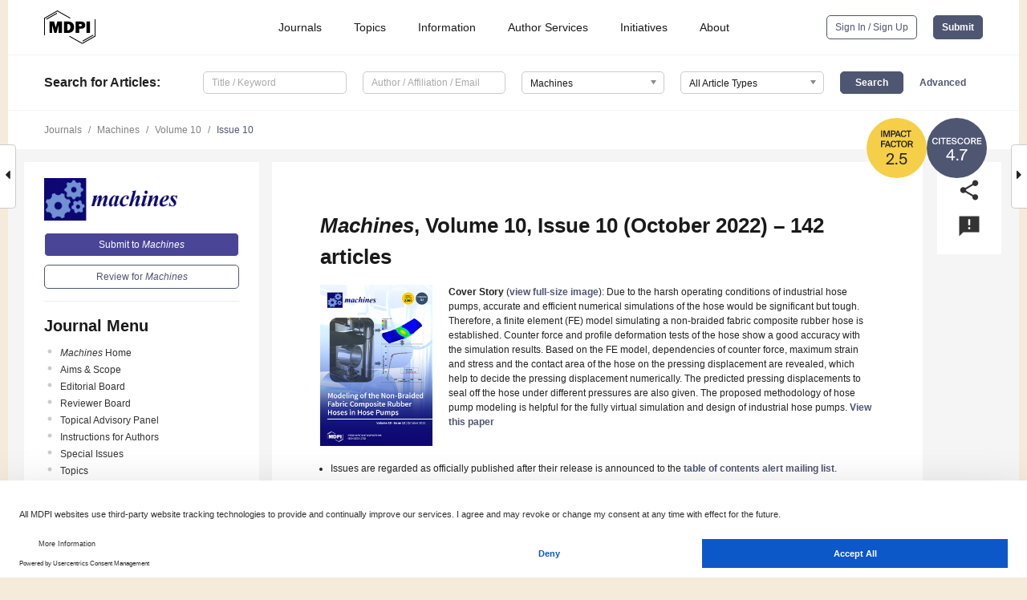

--- FILE ---
content_type: text/html; charset=UTF-8
request_url: https://www.mdpi.com/2075-1702/10/10
body_size: 97867
content:


<!DOCTYPE html>
<html lang="en" xmlns:og="http://ogp.me/ns#" xmlns:fb="https://www.facebook.com/2008/fbml">
    <head>
        <meta charset="utf-8">
        <meta http-equiv="X-UA-Compatible" content="IE=edge,chrome=1">
        <meta content="mdpi" name="sso-service" />
                             <meta content="width=device-width, initial-scale=1.0" name="viewport" />        
                <title>Machines | October 2022 - Browse Articles </title><link rel="stylesheet" href="https://pub.mdpi-res.com/assets/css/font-awesome.min.css?eb190a3a77e5e1ee?1765786175">
        <link rel="stylesheet" href="https://pub.mdpi-res.com/assets/css/jquery.multiselect.css?f56c135cbf4d1483?1765786175">
        <link rel="stylesheet" href="https://pub.mdpi-res.com/assets/css/chosen.min.css?d7ca5ca9441ef9e1?1765786175">

                    <link rel="stylesheet" href="https://pub.mdpi-res.com/assets/css/main2.css?811c15039ec4533e?1765786175">
        
                <link rel="mask-icon" href="https://pub.mdpi-res.com/img/mask-icon-128.svg?c1c7eca266cd7013?1765786175" color="#4f5671">
        <link rel="apple-touch-icon" sizes="180x180" href="https://pub.mdpi-res.com/icon/apple-touch-icon-180x180.png?1765786175">
        <link rel="apple-touch-icon" sizes="152x152" href="https://pub.mdpi-res.com/icon/apple-touch-icon-152x152.png?1765786175">
        <link rel="apple-touch-icon" sizes="144x144" href="https://pub.mdpi-res.com/icon/apple-touch-icon-144x144.png?1765786175">
        <link rel="apple-touch-icon" sizes="120x120" href="https://pub.mdpi-res.com/icon/apple-touch-icon-120x120.png?1765786175">
        <link rel="apple-touch-icon" sizes="114x114" href="https://pub.mdpi-res.com/icon/apple-touch-icon-114x114.png?1765786175">
        <link rel="apple-touch-icon" sizes="76x76"   href="https://pub.mdpi-res.com/icon/apple-touch-icon-76x76.png?1765786175">
        <link rel="apple-touch-icon" sizes="72x72"   href="https://pub.mdpi-res.com/icon/apple-touch-icon-72x72.png?1765786175">
        <link rel="apple-touch-icon" sizes="57x57"   href="https://pub.mdpi-res.com/icon/apple-touch-icon-57x57.png?1765786175">
        <link rel="apple-touch-icon"                 href="https://pub.mdpi-res.com/icon/apple-touch-icon-57x57.png?1765786175">
        <link rel="apple-touch-icon-precomposed"     href="https://pub.mdpi-res.com/icon/apple-touch-icon-57x57.png?1765786175">
                        <link rel="manifest" href="/manifest.json">
        <meta name="theme-color" content="#ffffff">
        <meta name="application-name" content="&nbsp;"/>

            <link rel="apple-touch-startup-image" href="https://pub.mdpi-res.com/img/journals/machines-logo-sq.png?9f7552a9c87364f2">
    <link rel="apple-touch-icon" href="https://pub.mdpi-res.com/img/journals/machines-logo-sq.png?9f7552a9c87364f2">
    <meta name="msapplication-TileImage" content="https://pub.mdpi-res.com/img/journals/machines-logo-sq.png?9f7552a9c87364f2">

                    <link rel="icon" type="image/png" sizes="32x32" href="https://pub.mdpi-res.com/img/journals/machines-logo-sq.png?9f7552a9c87364f2">
    <link rel="icon" type="image/png" sizes="96x96" href="https://pub.mdpi-res.com/img/journals/machines-logo-sq.png?9f7552a9c87364f2">
    <link rel="icon" type="image/png" sizes="16x16" href="https://pub.mdpi-res.com/img/journals/machines-logo-sq.png?9f7552a9c87364f2">
    <link rel="icon" type="image/png" sizes="192x192" href="https://pub.mdpi-res.com/img/journals/machines-logo-sq.png?9f7552a9c87364f2">
    <meta name="title" content="Machines">
    <meta name="description" content="Machines, an international, peer-reviewed Open Access journal." />
    <link rel="image_src" href="https://pub.mdpi-res.com/img/journals/machines-logo.png?9f7552a9c87364f2" />

    <meta property="og:title" content="Machines" />
    <meta property="og:type" content="website" />
    <meta property="og:url" content="https://www.mdpi.com/2075-1702/10/10" />
    <meta property="og:description" content="Machines, an international, peer-reviewed Open Access journal." />

            <meta property="og:image" content="https://pub.mdpi-res.com/img/journals/machines-logo-social.png?9f7552a9c87364f2" />
    
    <style>

h2, #abstract .related_suggestion_title {
    }

.batch_articles a {
    color: #000;
}

    a, .batch_articles .authors a, a:focus, a:hover, a:active, .batch_articles a:focus, .batch_articles a:hover, li.side-menu-li a {
            }

    span.label a {
        color: #fff;
    }

    #main-content a.title-link:hover,
    #main-content a.title-link:focus,
    #main-content div.generic-item a.title-link:hover,
    #main-content div.generic-item a.title-link:focus {
            }

    #main-content #middle-column .generic-item.article-item a.title-link:hover,
    #main-content #middle-column .generic-item.article-item a.title-link:focus {
            }

    .art-authors a.toEncode {
        color: #333;
        font-weight: 700;
    }

    #main-content #middle-column ul li::before {
            }

    .accordion-navigation.active a.accordion__title,
    .accordion-navigation.active a.accordion__title::after {
            }

    .accordion-navigation li:hover::before,
    .accordion-navigation li:hover a,
    .accordion-navigation li:focus a {
            }

    .relative-size-container .relative-size-image .relative-size {
            }

    .middle-column__help__fixed a:hover i,
            }

    input[type="checkbox"]:checked:after {
            }

    input[type="checkbox"]:not(:disabled):hover:before {
            }

    #main-content .bolded-text {
            }


#main-content .hypothesis-count-container {
    }

#main-content .hypothesis-count-container:before {
    }

.full-size-menu ul li.menu-item .dropdown-wrapper {
    }

.full-size-menu ul li.menu-item > a.open::after {
    }

#title-story .title-story-orbit .orbit-caption {
    #background: url('/img/design/000000_background.png') !important;
    background: url('/img/design/ffffff_background.png') !important;
    color: rgb(51, 51, 51) !important;
}

#main-content .content__container__orbit {
    background-color: #000 !important;
}

#main-content .content__container__journal {
        color: #fff;
}

.html-article-menu .row span {
    }

.html-article-menu .row span.active {
    }

.accordion-navigation__journal .side-menu-li.active::before,
.accordion-navigation__journal .side-menu-li.active a {
    color: rgba(14,7,115,0.75) !important;
    font-weight: 700;
}

.accordion-navigation__journal .side-menu-li:hover::before ,
.accordion-navigation__journal .side-menu-li:hover a {
    color: rgba(14,7,115,0.75) !important;
    }

.side-menu-ul li.active a, .side-menu-ul li.active, .side-menu-ul li.active::before {
    color: rgba(14,7,115,0.75) !important;
}

.side-menu-ul li.active a {
    }

.result-selected, .active-result.highlighted, .active-result:hover,
.result-selected, .active-result.highlighted, .active-result:focus {
        }

.search-container.search-container__default-scheme {
    }

nav.tab-bar .open-small-search.active:after {
    }

.search-container.search-container__default-scheme .custom-accordion-for-small-screen-link::after {
    color: #fff;
}

@media only screen and (max-width: 50em) {
    #main-content .content__container.journal-info {
        color: #fff;
            }

    #main-content .content__container.journal-info a {
        color: #fff;
    }
} 

.button.button--color {
        }

.button.button--color:hover,
.button.button--color:focus {
            }

.button.button--color-journal {
    position: relative;
    background-color: rgba(14,7,115,0.75);
    border-color: #fff;
    color: #fff !important;
}

.button.button--color-journal:hover::before {
    content: '';
    position: absolute;
    top: 0;
    left: 0;
    height: 100%;
    width: 100%;
    background-color: #ffffff;
    opacity: 0.2;
}

.button.button--color-journal:visited,
.button.button--color-journal:hover,
.button.button--color-journal:focus {
    background-color: rgba(14,7,115,0.75);
    border-color: #fff;
    color: #fff !important;
}

.button.button--color path {
    }

.button.button--color:hover path {
    fill: #fff;
}

#main-content #search-refinements .ui-slider-horizontal .ui-slider-range {
    }

.breadcrumb__element:last-of-type a {
    }

#main-header {
    }

#full-size-menu .top-bar, #full-size-menu li.menu-item span.user-email {
    }

.top-bar-section li:not(.has-form) a:not(.button) {
    }

#full-size-menu li.menu-item .dropdown-wrapper li a:hover {
    }

#full-size-menu li.menu-item a:hover, #full-size-menu li.menu.item a:focus, nav.tab-bar a:hover {
    }
#full-size-menu li.menu.item a:active, #full-size-menu li.menu.item a.active {
    }

#full-size-menu li.menu-item a.open-mega-menu.active, #full-size-menu li.menu-item div.mega-menu, a.open-mega-menu.active {
        }

#full-size-menu li.menu-item div.mega-menu li, #full-size-menu li.menu-item div.mega-menu a {
            border-color: #9a9a9a;
}

div.type-section h2 {
                font-size: 20px;
    line-height: 26px;
    font-weight: 300;
}

div.type-section h3 {
    margin-left: 15px;
    margin-bottom: 0px;
    font-weight: 300;
}

.journal-tabs .tab-title.active a {
            }

</style>
                            <link rel="alternate" type="application/rss+xml" title="MDPI Publishing - Latest articles" href="https://www.mdpi.com/rss">
        
    <link rel="alternate" type="application/rss+xml" title="MDPI Publishing - Machines - Latest Articles" href="/rss/journal/machines">
        
        <meta name="google-site-verification" content="PxTlsg7z2S00aHroktQd57fxygEjMiNHydKn3txhvwY">
        <meta name="facebook-domain-verification" content="mcoq8dtq6sb2hf7z29j8w515jjoof7" />

                <script id="usercentrics-cmp" src="https://web.cmp.usercentrics.eu/ui/loader.js" data-ruleset-id="PbAnaGk92sB5Cc" async></script>
        
        <!--[if lt IE 9]>
            <script>var browserIe8 = true;</script>
            <link rel="stylesheet" href="https://pub.mdpi-res.com/assets/css/ie8foundationfix.css?50273beac949cbf0?1765786175">
            <script src="//html5shiv.googlecode.com/svn/trunk/html5.js"></script>
            <script src="//cdnjs.cloudflare.com/ajax/libs/html5shiv/3.6.2/html5shiv.js"></script>
            <script src="//s3.amazonaws.com/nwapi/nwmatcher/nwmatcher-1.2.5-min.js"></script>
            <script src="//html5base.googlecode.com/svn-history/r38/trunk/js/selectivizr-1.0.3b.js"></script>
            <script src="//cdnjs.cloudflare.com/ajax/libs/respond.js/1.1.0/respond.min.js"></script>
            <script src="https://pub.mdpi-res.com/assets/js/ie8/ie8patch.js?9e1d3c689a0471df?1765786175"></script>
            <script src="https://pub.mdpi-res.com/assets/js/ie8/rem.min.js?94b62787dcd6d2f2?1765786175"></script>            
                                                        <![endif]-->

                    <script>
                window.dataLayer = window.dataLayer || [];
                function gtag() { dataLayer.push(arguments); }
                gtag('consent', 'default', {
                    'ad_user_data': 'denied',
                    'ad_personalization': 'denied',
                    'ad_storage': 'denied',
                    'analytics_storage': 'denied',
                    'wait_for_update': 500,
                });
                dataLayer.push({'gtm.start': new Date().getTime(), 'event': 'gtm.js'});

                            </script>

            <script>
                (function(w,d,s,l,i){w[l]=w[l]||[];w[l].push({'gtm.start':
                new Date().getTime(),event:'gtm.js'});var f=d.getElementsByTagName(s)[0],
                j=d.createElement(s),dl=l!='dataLayer'?'&l='+l:'';j.async=true;j.src=
                'https://www.googletagmanager.com/gtm.js?id='+i+dl;f.parentNode.insertBefore(j,f);
                })(window,document,'script','dataLayer','GTM-WPK7SW5');
            </script>

                        
                              <script>!function(e){var n="https://s.go-mpulse.net/boomerang/";if("True"=="True")e.BOOMR_config=e.BOOMR_config||{},e.BOOMR_config.PageParams=e.BOOMR_config.PageParams||{},e.BOOMR_config.PageParams.pci=!0,n="https://s2.go-mpulse.net/boomerang/";if(window.BOOMR_API_key="4MGA4-E5JH8-79LAG-STF7X-79Z92",function(){function e(){if(!o){var e=document.createElement("script");e.id="boomr-scr-as",e.src=window.BOOMR.url,e.async=!0,i.parentNode.appendChild(e),o=!0}}function t(e){o=!0;var n,t,a,r,d=document,O=window;if(window.BOOMR.snippetMethod=e?"if":"i",t=function(e,n){var t=d.createElement("script");t.id=n||"boomr-if-as",t.src=window.BOOMR.url,BOOMR_lstart=(new Date).getTime(),e=e||d.body,e.appendChild(t)},!window.addEventListener&&window.attachEvent&&navigator.userAgent.match(/MSIE [67]\./))return window.BOOMR.snippetMethod="s",void t(i.parentNode,"boomr-async");a=document.createElement("IFRAME"),a.src="about:blank",a.title="",a.role="presentation",a.loading="eager",r=(a.frameElement||a).style,r.width=0,r.height=0,r.border=0,r.display="none",i.parentNode.appendChild(a);try{O=a.contentWindow,d=O.document.open()}catch(_){n=document.domain,a.src="javascript:var d=document.open();d.domain='"+n+"';void(0);",O=a.contentWindow,d=O.document.open()}if(n)d._boomrl=function(){this.domain=n,t()},d.write("<bo"+"dy onload='document._boomrl();'>");else if(O._boomrl=function(){t()},O.addEventListener)O.addEventListener("load",O._boomrl,!1);else if(O.attachEvent)O.attachEvent("onload",O._boomrl);d.close()}function a(e){window.BOOMR_onload=e&&e.timeStamp||(new Date).getTime()}if(!window.BOOMR||!window.BOOMR.version&&!window.BOOMR.snippetExecuted){window.BOOMR=window.BOOMR||{},window.BOOMR.snippetStart=(new Date).getTime(),window.BOOMR.snippetExecuted=!0,window.BOOMR.snippetVersion=12,window.BOOMR.url=n+"4MGA4-E5JH8-79LAG-STF7X-79Z92";var i=document.currentScript||document.getElementsByTagName("script")[0],o=!1,r=document.createElement("link");if(r.relList&&"function"==typeof r.relList.supports&&r.relList.supports("preload")&&"as"in r)window.BOOMR.snippetMethod="p",r.href=window.BOOMR.url,r.rel="preload",r.as="script",r.addEventListener("load",e),r.addEventListener("error",function(){t(!0)}),setTimeout(function(){if(!o)t(!0)},3e3),BOOMR_lstart=(new Date).getTime(),i.parentNode.appendChild(r);else t(!1);if(window.addEventListener)window.addEventListener("load",a,!1);else if(window.attachEvent)window.attachEvent("onload",a)}}(),"".length>0)if(e&&"performance"in e&&e.performance&&"function"==typeof e.performance.setResourceTimingBufferSize)e.performance.setResourceTimingBufferSize();!function(){if(BOOMR=e.BOOMR||{},BOOMR.plugins=BOOMR.plugins||{},!BOOMR.plugins.AK){var n=""=="true"?1:0,t="",a="clnmhzaccue6q2kulz4a-f-a56eed4e5-clientnsv4-s.akamaihd.net",i="false"=="true"?2:1,o={"ak.v":"39","ak.cp":"1774948","ak.ai":parseInt("1155516",10),"ak.ol":"0","ak.cr":9,"ak.ipv":4,"ak.proto":"h2","ak.rid":"af6aae30","ak.r":51372,"ak.a2":n,"ak.m":"dscb","ak.n":"essl","ak.bpcip":"18.218.195.0","ak.cport":45098,"ak.gh":"2.17.209.238","ak.quicv":"","ak.tlsv":"tls1.3","ak.0rtt":"","ak.0rtt.ed":"","ak.csrc":"-","ak.acc":"","ak.t":"1767136888","ak.ak":"hOBiQwZUYzCg5VSAfCLimQ==mcC0t8d6KixkuuhM/b6gF3HggCZDl1ry1NJ22moNSqaoKmkeNP95bSbWrNluDYrLaWzxUM6odney/mYdLq1D18t6YRZpRcEI1xaBWcOV5Ob1MENWCp/cg4h1idg+FakTVGrB0X+zTYJGjqAYKJqzQwtdexk/8e6KubIRjD6qUcgZSoNXxJRG1jFaJG0H3TXP0s8Dcb+wVjiuHTQQu7TUm3k7WYcnj3t5H6XjP06MsMxFvwLjoa/iBvokOScXdDdLLZ4fCohCU6Pc7IC6KZfd++tZee9vfXM0bOVSuO7Mc1X8Mc4+F9VtAzgTr9k3met6fkgIfpb7ox4nXvyAV1Bm6JElV9fBX2JbWu4+m1caWMdox/ourfwZBy0rb/0E+vcZMmSwngOZb7LuLuxiQpEQHW4yOgU0AlUqJwb4cvq7T6c=","ak.pv":"21","ak.dpoabenc":"","ak.tf":i};if(""!==t)o["ak.ruds"]=t;var r={i:!1,av:function(n){var t="http.initiator";if(n&&(!n[t]||"spa_hard"===n[t]))o["ak.feo"]=void 0!==e.aFeoApplied?1:0,BOOMR.addVar(o)},rv:function(){var e=["ak.bpcip","ak.cport","ak.cr","ak.csrc","ak.gh","ak.ipv","ak.m","ak.n","ak.ol","ak.proto","ak.quicv","ak.tlsv","ak.0rtt","ak.0rtt.ed","ak.r","ak.acc","ak.t","ak.tf"];BOOMR.removeVar(e)}};BOOMR.plugins.AK={akVars:o,akDNSPreFetchDomain:a,init:function(){if(!r.i){var e=BOOMR.subscribe;e("before_beacon",r.av,null,null),e("onbeacon",r.rv,null,null),r.i=!0}return this},is_complete:function(){return!0}}}}()}(window);</script></head>

    <body>
         
                    <div class="direction direction_right" id="small_right" style="border-right-width: 0px; padding:0;">
            <i class="fa fa-caret-right fa-2x"></i>
        </div>
        <div class="big_direction direction_right" id="big_right" style="border-right-width: 0px;padding:0;">
            <div style="float: right; text-align: right; position:relative; margin: 14px 1.7em 0 0">
              Next Issue
              <div><a href="/2075-1702/10/11">Volume 10, November</a></div>
            </div>
        </div>
	
	        <div class="direction" id="small_left" style="border-left-width: 0px;">
            <i class="fa fa-caret-left fa-2x"></i>
        </div>
        <div class="big_direction" id="big_left" style="border-left-width: 0px;">
            <div style="margin: 13px 0 0 1.7em">
              Previous Issue
              <div><a href="/2075-1702/10/9">Volume 10, September</a></div>
            </div>
        </div>
	
                    
<div id="menuModal" class="reveal-modal reveal-modal-new reveal-modal-menu" aria-hidden="true" data-reveal role="dialog">
    <div class="menu-container">
        <div class="UI_NavMenu">
            


<div class="content__container " >
    <div class="custom-accordion-for-small-screen-link " >
                            <h2>Journals</h2>
                    </div>

    <div class="target-item custom-accordion-for-small-screen-content show-for-medium-up">
                            <div class="menu-container__links">
                        <div style="width: 100%; float: left;">
                            <a href="/about/journals">Active Journals</a>
                            <a href="/about/journalfinder">Find a Journal</a>
                            <a href="/about/journals/proposal">Journal Proposal</a>
                            <a href="/about/proceedings">Proceedings Series</a>
                        </div>
                    </div>
                    </div>
</div>

            <a href="/topics">
                <h2>Topics</h2>
            </a>

            


<div class="content__container " >
    <div class="custom-accordion-for-small-screen-link " >
                            <h2>Information</h2>
                    </div>

    <div class="target-item custom-accordion-for-small-screen-content show-for-medium-up">
                            <div class="menu-container__links">
                        <div style="width: 100%; max-width: 200px; float: left;">
                            <a href="/authors">For Authors</a>
                            <a href="/reviewers">For Reviewers</a>
                            <a href="/editors">For Editors</a>
                            <a href="/librarians">For Librarians</a>
                            <a href="/publishing_services">For Publishers</a>
                            <a href="/societies">For Societies</a>
                            <a href="/conference_organizers">For Conference Organizers</a>
                        </div>
                        <div style="width: 100%; max-width: 250px; float: left;">
                            <a href="/openaccess">Open Access Policy</a>
                            <a href="/ioap">Institutional Open Access Program</a>
                            <a href="/special_issues_guidelines">Special Issues Guidelines</a>
                            <a href="/editorial_process">Editorial Process</a>
                            <a href="/ethics">Research and Publication Ethics</a>
                            <a href="/apc">Article Processing Charges</a>
                            <a href="/awards">Awards</a>
                            <a href="/testimonials">Testimonials</a>
                        </div>
                    </div>
                    </div>
</div>

            <a href="/authors/english">
                <h2>Author Services</h2>
            </a>

            


<div class="content__container " >
    <div class="custom-accordion-for-small-screen-link " >
                            <h2>Initiatives</h2>
                    </div>

    <div class="target-item custom-accordion-for-small-screen-content show-for-medium-up">
                            <div class="menu-container__links">
                        <div style="width: 100%; float: left;">
                            <a href="https://sciforum.net" target="_blank" rel="noopener noreferrer">Sciforum</a>
                            <a href="https://www.mdpi.com/books" target="_blank" rel="noopener noreferrer">MDPI Books</a>
                            <a href="https://www.preprints.org" target="_blank" rel="noopener noreferrer">Preprints.org</a>
                            <a href="https://www.scilit.com" target="_blank" rel="noopener noreferrer">Scilit</a>
                            <a href="https://sciprofiles.com" target="_blank" rel="noopener noreferrer">SciProfiles</a>
                            <a href="https://encyclopedia.pub" target="_blank" rel="noopener noreferrer">Encyclopedia</a>
                            <a href="https://jams.pub" target="_blank" rel="noopener noreferrer">JAMS</a>
                            <a href="/about/proceedings">Proceedings Series</a>
                        </div>
                    </div>
                    </div>
</div>

            


<div class="content__container " >
    <div class="custom-accordion-for-small-screen-link " >
                            <h2>About</h2>
                    </div>

    <div class="target-item custom-accordion-for-small-screen-content show-for-medium-up">
                            <div class="menu-container__links">
                        <div style="width: 100%; float: left;">
                            <a href="/about">Overview</a>
                            <a href="/about/contact">Contact</a>
                            <a href="https://careers.mdpi.com" target="_blank" rel="noopener noreferrer">Careers</a>
                            <a href="/about/announcements">News</a>
                            <a href="/about/press">Press</a>
                            <a href="http://blog.mdpi.com/" target="_blank" rel="noopener noreferrer">Blog</a>
                        </div>
                    </div>
                    </div>
</div>
        </div>

        <div class="menu-container__buttons">
                            <a class="button UA_SignInUpButton" href="/user/login">Sign In / Sign Up</a>
                    </div>
    </div>
</div>

                
<div id="captchaModal" class="reveal-modal reveal-modal-new reveal-modal-new--small" data-reveal aria-label="Captcha" aria-hidden="true" role="dialog"></div>
        
<div id="actionDisabledModal" class="reveal-modal" data-reveal aria-labelledby="actionDisableModalTitle" aria-hidden="true" role="dialog" style="width: 300px;">
    <h2 id="actionDisableModalTitle">Notice</h2>
    <form action="/email/captcha" method="post" id="emailCaptchaForm">
        <div class="row">
            <div id="js-action-disabled-modal-text" class="small-12 columns">
            </div>
            
            <div id="js-action-disabled-modal-submit" class="small-12 columns" style="margin-top: 10px; display: none;">
                You can make submissions to other journals 
                <a href="https://susy.mdpi.com/user/manuscripts/upload">here</a>.
            </div>
        </div>
    </form>
    <a class="close-reveal-modal" aria-label="Close">
        <i class="material-icons">clear</i>
    </a>
</div>
        
<div id="rssNotificationModal" class="reveal-modal reveal-modal-new" data-reveal aria-labelledby="rssNotificationModalTitle" aria-hidden="true" role="dialog">
    <div class="row">
        <div class="small-12 columns">
            <h2 id="rssNotificationModalTitle">Notice</h2>
            <p>
                You are accessing a machine-readable page. In order to be human-readable, please install an RSS reader.
            </p>
        </div>
    </div>
    <div class="row">
        <div class="small-12 columns">
            <a class="button button--color js-rss-notification-confirm">Continue</a>
            <a class="button button--grey" onclick="$(this).closest('.reveal-modal').find('.close-reveal-modal').click(); return false;">Cancel</a>
        </div>
    </div>
    <a class="close-reveal-modal" aria-label="Close">
        <i class="material-icons">clear</i>
    </a>
</div>
        
<div id="drop-article-label-openaccess" class="f-dropdown medium" data-dropdown-content aria-hidden="true" tabindex="-1">
    <p>
        All articles published by MDPI are made immediately available worldwide under an open access license. No special 
        permission is required to reuse all or part of the article published by MDPI, including figures and tables. For 
        articles published under an open access Creative Common CC BY license, any part of the article may be reused without 
        permission provided that the original article is clearly cited. For more information, please refer to
        <a href="https://www.mdpi.com/openaccess">https://www.mdpi.com/openaccess</a>.
    </p>
</div>

<div id="drop-article-label-feature" class="f-dropdown medium" data-dropdown-content aria-hidden="true" tabindex="-1">
    <p>
        Feature papers represent the most advanced research with significant potential for high impact in the field. A Feature 
        Paper should be a substantial original Article that involves several techniques or approaches, provides an outlook for 
        future research directions and describes possible research applications.
    </p>

    <p>
        Feature papers are submitted upon individual invitation or recommendation by the scientific editors and must receive 
        positive feedback from the reviewers.
    </p>
</div>

<div id="drop-article-label-choice" class="f-dropdown medium" data-dropdown-content aria-hidden="true" tabindex="-1">
    <p>
        Editor’s Choice articles are based on recommendations by the scientific editors of MDPI journals from around the world. 
        Editors select a small number of articles recently published in the journal that they believe will be particularly 
        interesting to readers, or important in the respective research area. The aim is to provide a snapshot of some of the 
        most exciting work published in the various research areas of the journal.

        <div style="margin-top: -10px;">
            <div id="drop-article-label-choice-journal-link" style="display: none; margin-top: -10px; padding-top: 10px;">
            </div>
        </div>
    </p>
</div>

<div id="drop-article-label-resubmission" class="f-dropdown medium" data-dropdown-content aria-hidden="true" tabindex="-1">
    <p>
        Original Submission Date Received: <span id="drop-article-label-resubmission-date"></span>.
    </p>
</div>

                <div id="container">
                        
                <noscript>
                    <div id="no-javascript">
                        You seem to have javascript disabled. Please note that many of the page functionalities won't work as expected without javascript enabled.
                    </div>
                </noscript>

                <div class="fixed">
                    <nav class="tab-bar show-for-medium-down">
                        <div class="row full-width collapse">
                            <div class="medium-3 small-4 columns">
                                <a href="/">
                                    <img class="full-size-menu__mdpi-logo" src="https://pub.mdpi-res.com/img/design/mdpi-pub-logo-black-small1.svg?da3a8dcae975a41c?1765786175" style="width: 64px;" title="MDPI Open Access Journals">
                                </a>
                            </div>
                            <div class="medium-3 small-4 columns right-aligned">
                                <div class="show-for-medium-down">
                                    <a href="#" style="display: none;">
                                        <i class="material-icons" onclick="$('#menuModal').foundation('reveal', 'close'); return false;">clear</i>
                                    </a>

                                    <a class="js-toggle-desktop-layout-link" title="Toggle desktop layout" style="display: none;" href="/toggle_desktop_layout_cookie">
                                        <i class="material-icons">zoom_out_map</i>
                                    </a>

                                                                            <a href="#" class="js-open-small-search open-small-search">
                                            <i class="material-icons show-for-small only">search</i>
                                        </a>
                                    
                                    <a title="MDPI main page" class="js-open-menu" data-reveal-id="menuModal" href="#">
                                        <i class="material-icons">menu</i>
                                    </a>
                                </div>
                            </div>
                        </div>
                    </nav>                       	
                </div>
                
                <section class="main-section">
                    <header>
                        <div class="full-size-menu show-for-large-up">
                             
                                <div class="row full-width">
                                                                        <div class="large-1 columns">
                                        <a href="/">
                                            <img class="full-size-menu__mdpi-logo" src="https://pub.mdpi-res.com/img/design/mdpi-pub-logo-black-small1.svg?da3a8dcae975a41c?1765786175" title="MDPI Open Access Journals">
                                        </a>
                                    </div>

                                                                        <div class="large-8 columns text-right UI_NavMenu">
                                        <ul>
                                            <li class="menu-item"> 
                                                <a href="/about/journals" data-dropdown="journals-dropdown" aria-controls="journals-dropdown" aria-expanded="false" data-options="is_hover: true; hover_timeout: 200">Journals</a>

                                                <ul id="journals-dropdown" class="f-dropdown dropdown-wrapper dropdown-wrapper__small" data-dropdown-content aria-hidden="true" tabindex="-1">
                                                    <li>
                                                        <div class="row">
                                                            <div class="small-12 columns">
                                                                <ul>
                                                                    <li>
                                                                        <a href="/about/journals">
                                                                            Active Journals
                                                                        </a>
                                                                    </li>
                                                                    <li>
                                                                        <a href="/about/journalfinder">
                                                                            Find a Journal
                                                                        </a>
                                                                    </li>
                                                                    <li>
                                                                        <a href="/about/journals/proposal">
                                                                            Journal Proposal
                                                                        </a>
                                                                    </li>
                                                                    <li>
                                                                        <a href="/about/proceedings">
                                                                            Proceedings Series
                                                                        </a>
                                                                    </li>
                                                                </ul>
                                                            </div>
                                                        </div>
                                                    </li>
                                                </ul>
                                            </li>

                                            <li class="menu-item"> 
                                                <a href="/topics">Topics</a>
                                            </li>

                                            <li class="menu-item"> 
                                                <a href="/authors" data-dropdown="information-dropdown" aria-controls="information-dropdown" aria-expanded="false" data-options="is_hover:true; hover_timeout:200">Information</a>

                                                <ul id="information-dropdown" class="f-dropdown dropdown-wrapper" data-dropdown-content aria-hidden="true" tabindex="-1">
                                                    <li>
                                                        <div class="row">
                                                            <div class="small-5 columns right-border">
                                                                <ul>
                                                                    <li>
                                                                        <a href="/authors">For Authors</a>
                                                                    </li>
                                                                    <li>
                                                                        <a href="/reviewers">For Reviewers</a>
                                                                    </li>
                                                                    <li>
                                                                        <a href="/editors">For Editors</a>
                                                                    </li>
                                                                    <li>
                                                                        <a href="/librarians">For Librarians</a>
                                                                    </li>
                                                                    <li>
                                                                        <a href="/publishing_services">For Publishers</a>
                                                                    </li>
                                                                    <li>
                                                                        <a href="/societies">For Societies</a>
                                                                    </li>
                                                                    <li>
                                                                        <a href="/conference_organizers">For Conference Organizers</a>
                                                                    </li>
                                                                </ul>
                                                            </div>

                                                            <div class="small-7 columns">
                                                                <ul>
                                                                    <li>
                                                                        <a href="/openaccess">Open Access Policy</a>
                                                                    </li>
                                                                    <li>
                                                                        <a href="/ioap">Institutional Open Access Program</a>
                                                                    </li>
                                                                    <li>
                                                                        <a href="/special_issues_guidelines">Special Issues Guidelines</a>
                                                                    </li>
                                                                    <li>
                                                                        <a href="/editorial_process">Editorial Process</a>
                                                                    </li>
                                                                    <li>
                                                                        <a href="/ethics">Research and Publication Ethics</a>
                                                                    </li>
                                                                    <li>
                                                                        <a href="/apc">Article Processing Charges</a>
                                                                    </li>
                                                                    <li>
                                                                        <a href="/awards">Awards</a>
                                                                    </li>
                                                                    <li>
                                                                        <a href="/testimonials">Testimonials</a>
                                                                    </li>
                                                                </ul>
                                                            </div>
                                                        </div>
                                                    </li>
                                                </ul>
                                            </li>

                                            <li class="menu-item">
                                                <a href="/authors/english">Author Services</a>
                                            </li>

                                            <li class="menu-item"> 
                                                <a href="/about/initiatives" data-dropdown="initiatives-dropdown" aria-controls="initiatives-dropdown" aria-expanded="false" data-options="is_hover: true; hover_timeout: 200">Initiatives</a>

                                                <ul id="initiatives-dropdown" class="f-dropdown dropdown-wrapper dropdown-wrapper__small" data-dropdown-content aria-hidden="true" tabindex="-1">
                                                    <li>
                                                        <div class="row">
                                                            <div class="small-12 columns">
                                                                <ul>
                                                                    <li>
                                                                        <a href="https://sciforum.net" target="_blank" rel="noopener noreferrer">
                                                                                                                                                        Sciforum
                                                                        </a>
                                                                    </li>
                                                                    <li>
                                                                        <a href="https://www.mdpi.com/books" target="_blank" rel="noopener noreferrer">
                                                                                                                                                        MDPI Books
                                                                        </a>
                                                                    </li>
                                                                    <li>
                                                                        <a href="https://www.preprints.org" target="_blank" rel="noopener noreferrer">
                                                                                                                                                        Preprints.org
                                                                        </a>
                                                                    </li>
                                                                    <li>
                                                                        <a href="https://www.scilit.com" target="_blank" rel="noopener noreferrer">
                                                                                                                                                        Scilit
                                                                        </a>
                                                                    </li>
                                                                    <li>
                                                                        <a href="https://sciprofiles.com" target="_blank" rel="noopener noreferrer">
                                                                            SciProfiles
                                                                        </a>
                                                                    </li>
                                                                    <li>
                                                                        <a href="https://encyclopedia.pub" target="_blank" rel="noopener noreferrer">
                                                                                                                                                        Encyclopedia
                                                                        </a>
                                                                    </li>
                                                                    <li>
                                                                        <a href="https://jams.pub" target="_blank" rel="noopener noreferrer">
                                                                            JAMS
                                                                        </a>
                                                                    </li>
                                                                    <li>
                                                                        <a href="/about/proceedings">
                                                                            Proceedings Series
                                                                        </a>
                                                                    </li>
                                                                </ul>
                                                            </div>
                                                        </div>
                                                    </li>
                                                </ul>
                                            </li>

                                            <li class="menu-item"> 
                                                <a href="/about" data-dropdown="about-dropdown" aria-controls="about-dropdown" aria-expanded="false" data-options="is_hover: true; hover_timeout: 200">About</a>

                                                <ul id="about-dropdown" class="f-dropdown dropdown-wrapper dropdown-wrapper__small" data-dropdown-content aria-hidden="true" tabindex="-1">
                                                    <li>
                                                        <div class="row">
                                                            <div class="small-12 columns">
                                                                <ul>
                                                                    <li>
                                                                        <a href="/about">
                                                                            Overview
                                                                        </a>
                                                                    </li>
                                                                    <li>
                                                                        <a href="/about/contact">
                                                                            Contact
                                                                        </a>
                                                                    </li>
                                                                    <li>
                                                                        <a href="https://careers.mdpi.com" target="_blank" rel="noopener noreferrer">
                                                                            Careers
                                                                        </a>
                                                                    </li>
                                                                    <li> 
                                                                        <a href="/about/announcements">
                                                                            News
                                                                        </a>
                                                                    </li>
                                                                    <li> 
                                                                        <a href="/about/press">
                                                                            Press
                                                                        </a>
                                                                    </li>
                                                                    <li>
                                                                        <a href="http://blog.mdpi.com/" target="_blank" rel="noopener noreferrer">
                                                                            Blog
                                                                        </a>
                                                                    </li>
                                                                </ul>
                                                            </div>
                                                        </div>
                                                    </li>
                                                </ul>
                                            </li>

                                                                                    </ul>
                                    </div>

                                    <div class="large-3 columns text-right full-size-menu__buttons">
                                        <div>
                                                                                            <a class="button button--default-inversed UA_SignInUpButton" href="/user/login">Sign In / Sign Up</a>
                                            
                                                <a class="button button--default js-journal-active-only-link js-journal-active-only-submit-link UC_NavSubmitButton" href="            https://susy.mdpi.com/user/manuscripts/upload?journal=machines
    " data-disabledmessage="new submissions are not possible.">Submit</a>
                                        </div>
                                    </div>
                                </div>
                            </div>

                            

                                                            <div class="header-divider">&nbsp;</div>
                            
                                                            <div class="search-container hide-for-small-down row search-container__homepage-scheme">
                                                                                                                        
















<form id="basic_search" style="background-color: inherit !important;" class="large-12 medium-12 columns " action="/search" method="get">

    <div class="row search-container__main-elements">
            
            <div class="large-2 medium-2 small-12 columns text-right1 small-only-text-left">
        <div class="show-for-medium-up">
            <div class="search-input-label">&nbsp;</div>
        </div>
            <span class="search-container__title">Search<span class="hide-for-medium"> for Articles</span><span class="hide-for-small">:</span></span>
    
    </div>


        <div class="custom-accordion-for-small-screen-content">
                
                <div class="large-2 medium-2 small-6 columns ">
        <div class="">
            <div class="search-input-label">Title / Keyword</div>
        </div>
                <input type="text" placeholder="Title / Keyword" id="q" tabindex="1" name="q" value="" />
    
    </div>


                
                <div class="large-2 medium-2 small-6 columns ">
        <div class="">
            <div class="search-input-label">Author / Affiliation / Email</div>
        </div>
                <input type="text" id="authors" placeholder="Author / Affiliation / Email" tabindex="2" name="authors" value="" />
    
    </div>


                
                <div class="large-2 medium-2 small-6 columns ">
        <div class="">
            <div class="search-input-label">Journal</div>
        </div>
                <select id="journal" tabindex="3" name="journal" class="chosen-select">
            <option value="">All Journals</option>
             
                        <option value="accountaudit" >
                                    Accounting and Auditing
                            </option>
             
                        <option value="acoustics" >
                                    Acoustics
                            </option>
             
                        <option value="amh" >
                                    Acta Microbiologica Hellenica (AMH)
                            </option>
             
                        <option value="actuators" >
                                    Actuators
                            </option>
             
                        <option value="adhesives" >
                                    Adhesives
                            </option>
             
                        <option value="admsci" >
                                    Administrative Sciences
                            </option>
             
                        <option value="adolescents" >
                                    Adolescents
                            </option>
             
                        <option value="arm" >
                                    Advances in Respiratory Medicine (ARM)
                            </option>
             
                        <option value="aerobiology" >
                                    Aerobiology
                            </option>
             
                        <option value="aerospace" >
                                    Aerospace
                            </option>
             
                        <option value="agriculture" >
                                    Agriculture
                            </option>
             
                        <option value="agriengineering" >
                                    AgriEngineering
                            </option>
             
                        <option value="agrochemicals" >
                                    Agrochemicals
                            </option>
             
                        <option value="agronomy" >
                                    Agronomy
                            </option>
             
                        <option value="ai" >
                                    AI
                            </option>
             
                        <option value="aichem" >
                                    AI Chemistry
                            </option>
             
                        <option value="aieng" >
                                    AI for Engineering
                            </option>
             
                        <option value="aieduc" >
                                    AI in Education
                            </option>
             
                        <option value="aimed" >
                                    AI in Medicine
                            </option>
             
                        <option value="aimater" >
                                    AI Materials
                            </option>
             
                        <option value="aisens" >
                                    AI Sensors
                            </option>
             
                        <option value="air" >
                                    Air
                            </option>
             
                        <option value="algorithms" >
                                    Algorithms
                            </option>
             
                        <option value="allergies" >
                                    Allergies
                            </option>
             
                        <option value="alloys" >
                                    Alloys
                            </option>
             
                        <option value="analog" >
                                    Analog
                            </option>
             
                        <option value="analytica" >
                                    Analytica
                            </option>
             
                        <option value="analytics" >
                                    Analytics
                            </option>
             
                        <option value="anatomia" >
                                    Anatomia
                            </option>
             
                        <option value="anesthres" >
                                    Anesthesia Research
                            </option>
             
                        <option value="animals" >
                                    Animals
                            </option>
             
                        <option value="antibiotics" >
                                    Antibiotics
                            </option>
             
                        <option value="antibodies" >
                                    Antibodies
                            </option>
             
                        <option value="antioxidants" >
                                    Antioxidants
                            </option>
             
                        <option value="applbiosci" >
                                    Applied Biosciences
                            </option>
             
                        <option value="applmech" >
                                    Applied Mechanics
                            </option>
             
                        <option value="applmicrobiol" >
                                    Applied Microbiology
                            </option>
             
                        <option value="applnano" >
                                    Applied Nano
                            </option>
             
                        <option value="applsci" >
                                    Applied Sciences
                            </option>
             
                        <option value="asi" >
                                    Applied System Innovation (ASI)
                            </option>
             
                        <option value="appliedchem" >
                                    AppliedChem
                            </option>
             
                        <option value="appliedmath" >
                                    AppliedMath
                            </option>
             
                        <option value="appliedphys" >
                                    AppliedPhys
                            </option>
             
                        <option value="aquacj" >
                                    Aquaculture Journal
                            </option>
             
                        <option value="architecture" >
                                    Architecture
                            </option>
             
                        <option value="arthropoda" >
                                    Arthropoda
                            </option>
             
                        <option value="arts" >
                                    Arts
                            </option>
             
                        <option value="astronautics" >
                                    Astronautics
                            </option>
             
                        <option value="astronomy" >
                                    Astronomy
                            </option>
             
                        <option value="atmosphere" >
                                    Atmosphere
                            </option>
             
                        <option value="atoms" >
                                    Atoms
                            </option>
             
                        <option value="audiolres" >
                                    Audiology Research
                            </option>
             
                        <option value="automation" >
                                    Automation
                            </option>
             
                        <option value="axioms" >
                                    Axioms
                            </option>
             
                        <option value="bacteria" >
                                    Bacteria
                            </option>
             
                        <option value="batteries" >
                                    Batteries
                            </option>
             
                        <option value="behavsci" >
                                    Behavioral Sciences
                            </option>
             
                        <option value="beverages" >
                                    Beverages
                            </option>
             
                        <option value="BDCC" >
                                    Big Data and Cognitive Computing (BDCC)
                            </option>
             
                        <option value="biochem" >
                                    BioChem
                            </option>
             
                        <option value="bioengineering" >
                                    Bioengineering
                            </option>
             
                        <option value="biologics" >
                                    Biologics
                            </option>
             
                        <option value="biology" >
                                    Biology
                            </option>
             
                        <option value="blsf" >
                                    Biology and Life Sciences Forum
                            </option>
             
                        <option value="biomass" >
                                    Biomass
                            </option>
             
                        <option value="biomechanics" >
                                    Biomechanics
                            </option>
             
                        <option value="biomed" >
                                    BioMed
                            </option>
             
                        <option value="biomedicines" >
                                    Biomedicines
                            </option>
             
                        <option value="biomedinformatics" >
                                    BioMedInformatics
                            </option>
             
                        <option value="biomimetics" >
                                    Biomimetics
                            </option>
             
                        <option value="biomolecules" >
                                    Biomolecules
                            </option>
             
                        <option value="biophysica" >
                                    Biophysica
                            </option>
             
                        <option value="bioresourbioprod" >
                                    Bioresources and Bioproducts
                            </option>
             
                        <option value="biosensors" >
                                    Biosensors
                            </option>
             
                        <option value="biosphere" >
                                    Biosphere
                            </option>
             
                        <option value="biotech" >
                                    BioTech
                            </option>
             
                        <option value="birds" >
                                    Birds
                            </option>
             
                        <option value="blockchains" >
                                    Blockchains
                            </option>
             
                        <option value="brainsci" >
                                    Brain Sciences
                            </option>
             
                        <option value="buildings" >
                                    Buildings
                            </option>
             
                        <option value="businesses" >
                                    Businesses
                            </option>
             
                        <option value="carbon" >
                                    C (Journal of Carbon Research)
                            </option>
             
                        <option value="cancers" >
                                    Cancers
                            </option>
             
                        <option value="cardiogenetics" >
                                    Cardiogenetics
                            </option>
             
                        <option value="cardiovascmed" >
                                    Cardiovascular Medicine
                            </option>
             
                        <option value="catalysts" >
                                    Catalysts
                            </option>
             
                        <option value="cells" >
                                    Cells
                            </option>
             
                        <option value="ceramics" >
                                    Ceramics
                            </option>
             
                        <option value="challenges" >
                                    Challenges
                            </option>
             
                        <option value="ChemEngineering" >
                                    ChemEngineering
                            </option>
             
                        <option value="chemistry" >
                                    Chemistry
                            </option>
             
                        <option value="chemproc" >
                                    Chemistry Proceedings
                            </option>
             
                        <option value="chemosensors" >
                                    Chemosensors
                            </option>
             
                        <option value="children" >
                                    Children
                            </option>
             
                        <option value="chips" >
                                    Chips
                            </option>
             
                        <option value="civileng" >
                                    CivilEng
                            </option>
             
                        <option value="cleantechnol" >
                                    Clean Technologies (Clean Technol.)
                            </option>
             
                        <option value="climate" >
                                    Climate
                            </option>
             
                        <option value="ctn" >
                                    Clinical and Translational Neuroscience (CTN)
                            </option>
             
                        <option value="clinbioenerg" >
                                    Clinical Bioenergetics
                            </option>
             
                        <option value="clinpract" >
                                    Clinics and Practice
                            </option>
             
                        <option value="clockssleep" >
                                    Clocks &amp; Sleep
                            </option>
             
                        <option value="coasts" >
                                    Coasts
                            </option>
             
                        <option value="coatings" >
                                    Coatings
                            </option>
             
                        <option value="colloids" >
                                    Colloids and Interfaces
                            </option>
             
                        <option value="colorants" >
                                    Colorants
                            </option>
             
                        <option value="commodities" >
                                    Commodities
                            </option>
             
                        <option value="complexities" >
                                    Complexities
                            </option>
             
                        <option value="complications" >
                                    Complications
                            </option>
             
                        <option value="compounds" >
                                    Compounds
                            </option>
             
                        <option value="computation" >
                                    Computation
                            </option>
             
                        <option value="csmf" >
                                    Computer Sciences &amp; Mathematics Forum
                            </option>
             
                        <option value="computers" >
                                    Computers
                            </option>
             
                        <option value="condensedmatter" >
                                    Condensed Matter
                            </option>
             
                        <option value="conservation" >
                                    Conservation
                            </option>
             
                        <option value="constrmater" >
                                    Construction Materials
                            </option>
             
                        <option value="cmd" >
                                    Corrosion and Materials Degradation (CMD)
                            </option>
             
                        <option value="cosmetics" >
                                    Cosmetics
                            </option>
             
                        <option value="covid" >
                                    COVID
                            </option>
             
                        <option value="cmtr" >
                                    Craniomaxillofacial Trauma &amp; Reconstruction (CMTR)
                            </option>
             
                        <option value="crops" >
                                    Crops
                            </option>
             
                        <option value="cryo" >
                                    Cryo
                            </option>
             
                        <option value="cryptography" >
                                    Cryptography
                            </option>
             
                        <option value="crystals" >
                                    Crystals
                            </option>
             
                        <option value="culture" >
                                    Culture
                            </option>
             
                        <option value="cimb" >
                                    Current Issues in Molecular Biology (CIMB)
                            </option>
             
                        <option value="curroncol" >
                                    Current Oncology
                            </option>
             
                        <option value="dairy" >
                                    Dairy
                            </option>
             
                        <option value="data" >
                                    Data
                            </option>
             
                        <option value="dentistry" >
                                    Dentistry Journal
                            </option>
             
                        <option value="dermato" >
                                    Dermato
                            </option>
             
                        <option value="dermatopathology" >
                                    Dermatopathology
                            </option>
             
                        <option value="designs" >
                                    Designs
                            </option>
             
                        <option value="diabetology" >
                                    Diabetology
                            </option>
             
                        <option value="diagnostics" >
                                    Diagnostics
                            </option>
             
                        <option value="dietetics" >
                                    Dietetics
                            </option>
             
                        <option value="digital" >
                                    Digital
                            </option>
             
                        <option value="disabilities" >
                                    Disabilities
                            </option>
             
                        <option value="diseases" >
                                    Diseases
                            </option>
             
                        <option value="diversity" >
                                    Diversity
                            </option>
             
                        <option value="dna" >
                                    DNA
                            </option>
             
                        <option value="drones" >
                                    Drones
                            </option>
             
                        <option value="ddc" >
                                    Drugs and Drug Candidates (DDC)
                            </option>
             
                        <option value="dynamics" >
                                    Dynamics
                            </option>
             
                        <option value="earth" >
                                    Earth
                            </option>
             
                        <option value="ecologies" >
                                    Ecologies
                            </option>
             
                        <option value="econometrics" >
                                    Econometrics
                            </option>
             
                        <option value="economies" >
                                    Economies
                            </option>
             
                        <option value="education" >
                                    Education Sciences
                            </option>
             
                        <option value="electricity" >
                                    Electricity
                            </option>
             
                        <option value="electrochem" >
                                    Electrochem
                            </option>
             
                        <option value="electronicmat" >
                                    Electronic Materials
                            </option>
             
                        <option value="electronics" >
                                    Electronics
                            </option>
             
                        <option value="ecm" >
                                    Emergency Care and Medicine
                            </option>
             
                        <option value="encyclopedia" >
                                    Encyclopedia
                            </option>
             
                        <option value="endocrines" >
                                    Endocrines
                            </option>
             
                        <option value="energies" >
                                    Energies
                            </option>
             
                        <option value="esa" >
                                    Energy Storage and Applications (ESA)
                            </option>
             
                        <option value="eng" >
                                    Eng
                            </option>
             
                        <option value="engproc" >
                                    Engineering Proceedings
                            </option>
             
                        <option value="edm" >
                                    Entropic and Disordered Matter (EDM)
                            </option>
             
                        <option value="entropy" >
                                    Entropy
                            </option>
             
                        <option value="eesp" >
                                    Environmental and Earth Sciences Proceedings
                            </option>
             
                        <option value="environments" >
                                    Environments
                            </option>
             
                        <option value="epidemiologia" >
                                    Epidemiologia
                            </option>
             
                        <option value="epigenomes" >
                                    Epigenomes
                            </option>
             
                        <option value="ebj" >
                                    European Burn Journal (EBJ)
                            </option>
             
                        <option value="ejihpe" >
                                    European Journal of Investigation in Health, Psychology and Education (EJIHPE)
                            </option>
             
                        <option value="famsci" >
                                    Family Sciences
                            </option>
             
                        <option value="fermentation" >
                                    Fermentation
                            </option>
             
                        <option value="fibers" >
                                    Fibers
                            </option>
             
                        <option value="fintech" >
                                    FinTech
                            </option>
             
                        <option value="fire" >
                                    Fire
                            </option>
             
                        <option value="fishes" >
                                    Fishes
                            </option>
             
                        <option value="fluids" >
                                    Fluids
                            </option>
             
                        <option value="foods" >
                                    Foods
                            </option>
             
                        <option value="forecasting" >
                                    Forecasting
                            </option>
             
                        <option value="forensicsci" >
                                    Forensic Sciences
                            </option>
             
                        <option value="forests" >
                                    Forests
                            </option>
             
                        <option value="fossstud" >
                                    Fossil Studies
                            </option>
             
                        <option value="foundations" >
                                    Foundations
                            </option>
             
                        <option value="fractalfract" >
                                    Fractal and Fractional (Fractal Fract)
                            </option>
             
                        <option value="fuels" >
                                    Fuels
                            </option>
             
                        <option value="future" >
                                    Future
                            </option>
             
                        <option value="futureinternet" >
                                    Future Internet
                            </option>
             
                        <option value="futurepharmacol" >
                                    Future Pharmacology
                            </option>
             
                        <option value="futuretransp" >
                                    Future Transportation
                            </option>
             
                        <option value="galaxies" >
                                    Galaxies
                            </option>
             
                        <option value="games" >
                                    Games
                            </option>
             
                        <option value="gases" >
                                    Gases
                            </option>
             
                        <option value="gastroent" >
                                    Gastroenterology Insights
                            </option>
             
                        <option value="gastrointestdisord" >
                                    Gastrointestinal Disorders
                            </option>
             
                        <option value="gastronomy" >
                                    Gastronomy
                            </option>
             
                        <option value="gels" >
                                    Gels
                            </option>
             
                        <option value="genealogy" >
                                    Genealogy
                            </option>
             
                        <option value="genes" >
                                    Genes
                            </option>
             
                        <option value="geographies" >
                                    Geographies
                            </option>
             
                        <option value="geohazards" >
                                    GeoHazards
                            </option>
             
                        <option value="geomatics" >
                                    Geomatics
                            </option>
             
                        <option value="geometry" >
                                    Geometry
                            </option>
             
                        <option value="geosciences" >
                                    Geosciences
                            </option>
             
                        <option value="geotechnics" >
                                    Geotechnics
                            </option>
             
                        <option value="geriatrics" >
                                    Geriatrics
                            </option>
             
                        <option value="germs" >
                                    Germs
                            </option>
             
                        <option value="glacies" >
                                    Glacies
                            </option>
             
                        <option value="gucdd" >
                                    Gout, Urate, and Crystal Deposition Disease (GUCDD)
                            </option>
             
                        <option value="grasses" >
                                    Grasses
                            </option>
             
                        <option value="greenhealth" >
                                    Green Health
                            </option>
             
                        <option value="hardware" >
                                    Hardware
                            </option>
             
                        <option value="healthcare" >
                                    Healthcare
                            </option>
             
                        <option value="hearts" >
                                    Hearts
                            </option>
             
                        <option value="hemato" >
                                    Hemato
                            </option>
             
                        <option value="hematolrep" >
                                    Hematology Reports
                            </option>
             
                        <option value="heritage" >
                                    Heritage
                            </option>
             
                        <option value="histories" >
                                    Histories
                            </option>
             
                        <option value="horticulturae" >
                                    Horticulturae
                            </option>
             
                        <option value="hospitals" >
                                    Hospitals
                            </option>
             
                        <option value="humanities" >
                                    Humanities
                            </option>
             
                        <option value="humans" >
                                    Humans
                            </option>
             
                        <option value="hydrobiology" >
                                    Hydrobiology
                            </option>
             
                        <option value="hydrogen" >
                                    Hydrogen
                            </option>
             
                        <option value="hydrology" >
                                    Hydrology
                            </option>
             
                        <option value="hydropower" >
                                    Hydropower
                            </option>
             
                        <option value="hygiene" >
                                    Hygiene
                            </option>
             
                        <option value="immuno" >
                                    Immuno
                            </option>
             
                        <option value="idr" >
                                    Infectious Disease Reports
                            </option>
             
                        <option value="informatics" >
                                    Informatics
                            </option>
             
                        <option value="information" >
                                    Information
                            </option>
             
                        <option value="infrastructures" >
                                    Infrastructures
                            </option>
             
                        <option value="inorganics" >
                                    Inorganics
                            </option>
             
                        <option value="insects" >
                                    Insects
                            </option>
             
                        <option value="instruments" >
                                    Instruments
                            </option>
             
                        <option value="iic" >
                                    Intelligent Infrastructure and Construction
                            </option>
             
                        <option value="ijcs" >
                                    International Journal of Cognitive Sciences (IJCS)
                            </option>
             
                        <option value="ijem" >
                                    International Journal of Environmental Medicine (IJEM)
                            </option>
             
                        <option value="ijerph" >
                                    International Journal of Environmental Research and Public Health (IJERPH)
                            </option>
             
                        <option value="ijfs" >
                                    International Journal of Financial Studies (IJFS)
                            </option>
             
                        <option value="ijms" >
                                    International Journal of Molecular Sciences (IJMS)
                            </option>
             
                        <option value="IJNS" >
                                    International Journal of Neonatal Screening (IJNS)
                            </option>
             
                        <option value="ijom" >
                                    International Journal of Orofacial Myology and Myofunctional Therapy (IJOM)
                            </option>
             
                        <option value="ijpb" >
                                    International Journal of Plant Biology (IJPB)
                            </option>
             
                        <option value="ijt" >
                                    International Journal of Topology
                            </option>
             
                        <option value="ijtm" >
                                    International Journal of Translational Medicine (IJTM)
                            </option>
             
                        <option value="ijtpp" >
                                    International Journal of Turbomachinery, Propulsion and Power (IJTPP)
                            </option>
             
                        <option value="ime" >
                                    International Medical Education (IME)
                            </option>
             
                        <option value="inventions" >
                                    Inventions
                            </option>
             
                        <option value="IoT" >
                                    IoT
                            </option>
             
                        <option value="ijgi" >
                                    ISPRS International Journal of Geo-Information (IJGI)
                            </option>
             
                        <option value="J" >
                                    J
                            </option>
             
                        <option value="jaestheticmed" >
                                    Journal of Aesthetic Medicine (J. Aesthetic Med.)
                            </option>
             
                        <option value="jal" >
                                    Journal of Ageing and Longevity (JAL)
                            </option>
             
                        <option value="jcrm" >
                                    Journal of CardioRenal Medicine (JCRM)
                            </option>
             
                        <option value="jcdd" >
                                    Journal of Cardiovascular Development and Disease (JCDD)
                            </option>
             
                        <option value="jcto" >
                                    Journal of Clinical &amp; Translational Ophthalmology (JCTO)
                            </option>
             
                        <option value="jcm" >
                                    Journal of Clinical Medicine (JCM)
                            </option>
             
                        <option value="jcs" >
                                    Journal of Composites Science (J. Compos. Sci.)
                            </option>
             
                        <option value="jcp" >
                                    Journal of Cybersecurity and Privacy (JCP)
                            </option>
             
                        <option value="jdad" >
                                    Journal of Dementia and Alzheimer&#039;s Disease (JDAD)
                            </option>
             
                        <option value="jdb" >
                                    Journal of Developmental Biology (JDB)
                            </option>
             
                        <option value="jeta" >
                                    Journal of Experimental and Theoretical Analyses (JETA)
                            </option>
             
                        <option value="jemr" >
                                    Journal of Eye Movement Research (JEMR)
                            </option>
             
                        <option value="jfb" >
                                    Journal of Functional Biomaterials (JFB)
                            </option>
             
                        <option value="jfmk" >
                                    Journal of Functional Morphology and Kinesiology (JFMK)
                            </option>
             
                        <option value="jof" >
                                    Journal of Fungi (JoF)
                            </option>
             
                        <option value="jimaging" >
                                    Journal of Imaging (J. Imaging)
                            </option>
             
                        <option value="jintelligence" >
                                    Journal of Intelligence (J. Intell.)
                            </option>
             
                        <option value="jdream" >
                                    Journal of Interdisciplinary Research Applied to Medicine (JDReAM)
                            </option>
             
                        <option value="jlpea" >
                                    Journal of Low Power Electronics and Applications (JLPEA)
                            </option>
             
                        <option value="jmmp" >
                                    Journal of Manufacturing and Materials Processing (JMMP)
                            </option>
             
                        <option value="jmse" >
                                    Journal of Marine Science and Engineering (JMSE)
                            </option>
             
                        <option value="jmahp" >
                                    Journal of Market Access &amp; Health Policy (JMAHP)
                            </option>
             
                        <option value="jmms" >
                                    Journal of Mind and Medical Sciences (JMMS)
                            </option>
             
                        <option value="jmp" >
                                    Journal of Molecular Pathology (JMP)
                            </option>
             
                        <option value="jnt" >
                                    Journal of Nanotheranostics (JNT)
                            </option>
             
                        <option value="jne" >
                                    Journal of Nuclear Engineering (JNE)
                            </option>
             
                        <option value="ohbm" >
                                    Journal of Otorhinolaryngology, Hearing and Balance Medicine (JOHBM)
                            </option>
             
                        <option value="jop" >
                                    Journal of Parks
                            </option>
             
                        <option value="jpm" >
                                    Journal of Personalized Medicine (JPM)
                            </option>
             
                        <option value="jpbi" >
                                    Journal of Pharmaceutical and BioTech Industry (JPBI)
                            </option>
             
                        <option value="jphytomed" >
                                    Journal of Phytomedicine
                            </option>
             
                        <option value="jor" >
                                    Journal of Respiration (JoR)
                            </option>
             
                        <option value="jrfm" >
                                    Journal of Risk and Financial Management (JRFM)
                            </option>
             
                        <option value="jsan" >
                                    Journal of Sensor and Actuator Networks (JSAN)
                            </option>
             
                        <option value="joma" >
                                    Journal of the Oman Medical Association (JOMA)
                            </option>
             
                        <option value="jtaer" >
                                    Journal of Theoretical and Applied Electronic Commerce Research (JTAER)
                            </option>
             
                        <option value="jvd" >
                                    Journal of Vascular Diseases (JVD)
                            </option>
             
                        <option value="jox" >
                                    Journal of Xenobiotics (JoX)
                            </option>
             
                        <option value="jzbg" >
                                    Journal of Zoological and Botanical Gardens (JZBG)
                            </option>
             
                        <option value="journalmedia" >
                                    Journalism and Media
                            </option>
             
                        <option value="kidneydial" >
                                    Kidney and Dialysis
                            </option>
             
                        <option value="kinasesphosphatases" >
                                    Kinases and Phosphatases
                            </option>
             
                        <option value="knowledge" >
                                    Knowledge
                            </option>
             
                        <option value="labmed" >
                                    LabMed
                            </option>
             
                        <option value="laboratories" >
                                    Laboratories
                            </option>
             
                        <option value="land" >
                                    Land
                            </option>
             
                        <option value="languages" >
                                    Languages
                            </option>
             
                        <option value="laws" >
                                    Laws
                            </option>
             
                        <option value="life" >
                                    Life
                            </option>
             
                        <option value="lights" >
                                    Lights
                            </option>
             
                        <option value="limnolrev" >
                                    Limnological Review
                            </option>
             
                        <option value="lipidology" >
                                    Lipidology
                            </option>
             
                        <option value="liquids" >
                                    Liquids
                            </option>
             
                        <option value="literature" >
                                    Literature
                            </option>
             
                        <option value="livers" >
                                    Livers
                            </option>
             
                        <option value="logics" >
                                    Logics
                            </option>
             
                        <option value="logistics" >
                                    Logistics
                            </option>
             
                        <option value="lubricants" >
                                    Lubricants
                            </option>
             
                        <option value="lymphatics" >
                                    Lymphatics
                            </option>
             
                        <option value="make" >
                                    Machine Learning and Knowledge Extraction (MAKE)
                            </option>
             
                        <option value="machines" selected='selected'>
                                    Machines
                            </option>
             
                        <option value="macromol" >
                                    Macromol
                            </option>
             
                        <option value="magnetism" >
                                    Magnetism
                            </option>
             
                        <option value="magnetochemistry" >
                                    Magnetochemistry
                            </option>
             
                        <option value="marinedrugs" >
                                    Marine Drugs
                            </option>
             
                        <option value="materials" >
                                    Materials
                            </option>
             
                        <option value="materproc" >
                                    Materials Proceedings
                            </option>
             
                        <option value="mca" >
                                    Mathematical and Computational Applications (MCA)
                            </option>
             
                        <option value="mathematics" >
                                    Mathematics
                            </option>
             
                        <option value="medsci" >
                                    Medical Sciences
                            </option>
             
                        <option value="msf" >
                                    Medical Sciences Forum
                            </option>
             
                        <option value="medicina" >
                                    Medicina
                            </option>
             
                        <option value="medicines" >
                                    Medicines
                            </option>
             
                        <option value="membranes" >
                                    Membranes
                            </option>
             
                        <option value="merits" >
                                    Merits
                            </option>
             
                        <option value="metabolites" >
                                    Metabolites
                            </option>
             
                        <option value="metals" >
                                    Metals
                            </option>
             
                        <option value="meteorology" >
                                    Meteorology
                            </option>
             
                        <option value="methane" >
                                    Methane
                            </option>
             
                        <option value="mps" >
                                    Methods and Protocols (MPs)
                            </option>
             
                        <option value="metrics" >
                                    Metrics
                            </option>
             
                        <option value="metrology" >
                                    Metrology
                            </option>
             
                        <option value="micro" >
                                    Micro
                            </option>
             
                        <option value="microbiolres" >
                                    Microbiology Research
                            </option>
             
                        <option value="microelectronics" >
                                    Microelectronics
                            </option>
             
                        <option value="micromachines" >
                                    Micromachines
                            </option>
             
                        <option value="microorganisms" >
                                    Microorganisms
                            </option>
             
                        <option value="microplastics" >
                                    Microplastics
                            </option>
             
                        <option value="microwave" >
                                    Microwave
                            </option>
             
                        <option value="minerals" >
                                    Minerals
                            </option>
             
                        <option value="mining" >
                                    Mining
                            </option>
             
                        <option value="modelling" >
                                    Modelling
                            </option>
             
                        <option value="mmphys" >
                                    Modern Mathematical Physics
                            </option>
             
                        <option value="molbank" >
                                    Molbank
                            </option>
             
                        <option value="molecules" >
                                    Molecules
                            </option>
             
                        <option value="multimedia" >
                                    Multimedia
                            </option>
             
                        <option value="mti" >
                                    Multimodal Technologies and Interaction (MTI)
                            </option>
             
                        <option value="muscles" >
                                    Muscles
                            </option>
             
                        <option value="nanoenergyadv" >
                                    Nanoenergy Advances
                            </option>
             
                        <option value="nanomanufacturing" >
                                    Nanomanufacturing
                            </option>
             
                        <option value="nanomaterials" >
                                    Nanomaterials
                            </option>
             
                        <option value="ndt" >
                                    NDT
                            </option>
             
                        <option value="network" >
                                    Network
                            </option>
             
                        <option value="neuroglia" >
                                    Neuroglia
                            </option>
             
                        <option value="neuroimaging" >
                                    Neuroimaging
                            </option>
             
                        <option value="neurolint" >
                                    Neurology International
                            </option>
             
                        <option value="neurosci" >
                                    NeuroSci
                            </option>
             
                        <option value="nitrogen" >
                                    Nitrogen
                            </option>
             
                        <option value="ncrna" >
                                    Non-Coding RNA (ncRNA)
                            </option>
             
                        <option value="nursrep" >
                                    Nursing Reports
                            </option>
             
                        <option value="nutraceuticals" >
                                    Nutraceuticals
                            </option>
             
                        <option value="nutrients" >
                                    Nutrients
                            </option>
             
                        <option value="obesities" >
                                    Obesities
                            </option>
             
                        <option value="occuphealth" >
                                    Occupational Health
                            </option>
             
                        <option value="oceans" >
                                    Oceans
                            </option>
             
                        <option value="onco" >
                                    Onco
                            </option>
             
                        <option value="optics" >
                                    Optics
                            </option>
             
                        <option value="oral" >
                                    Oral
                            </option>
             
                        <option value="organics" >
                                    Organics
                            </option>
             
                        <option value="organoids" >
                                    Organoids
                            </option>
             
                        <option value="osteology" >
                                    Osteology
                            </option>
             
                        <option value="oxygen" >
                                    Oxygen
                            </option>
             
                        <option value="parasitologia" >
                                    Parasitologia
                            </option>
             
                        <option value="particles" >
                                    Particles
                            </option>
             
                        <option value="pathogens" >
                                    Pathogens
                            </option>
             
                        <option value="pathophysiology" >
                                    Pathophysiology
                            </option>
             
                        <option value="peacestud" >
                                    Peace Studies
                            </option>
             
                        <option value="pediatrrep" >
                                    Pediatric Reports
                            </option>
             
                        <option value="pets" >
                                    Pets
                            </option>
             
                        <option value="pharmaceuticals" >
                                    Pharmaceuticals
                            </option>
             
                        <option value="pharmaceutics" >
                                    Pharmaceutics
                            </option>
             
                        <option value="pharmacoepidemiology" >
                                    Pharmacoepidemiology
                            </option>
             
                        <option value="pharmacy" >
                                    Pharmacy
                            </option>
             
                        <option value="philosophies" >
                                    Philosophies
                            </option>
             
                        <option value="photochem" >
                                    Photochem
                            </option>
             
                        <option value="photonics" >
                                    Photonics
                            </option>
             
                        <option value="phycology" >
                                    Phycology
                            </option>
             
                        <option value="physchem" >
                                    Physchem
                            </option>
             
                        <option value="psf" >
                                    Physical Sciences Forum
                            </option>
             
                        <option value="physics" >
                                    Physics
                            </option>
             
                        <option value="physiologia" >
                                    Physiologia
                            </option>
             
                        <option value="plants" >
                                    Plants
                            </option>
             
                        <option value="plasma" >
                                    Plasma
                            </option>
             
                        <option value="platforms" >
                                    Platforms
                            </option>
             
                        <option value="pollutants" >
                                    Pollutants
                            </option>
             
                        <option value="polymers" >
                                    Polymers
                            </option>
             
                        <option value="polysaccharides" >
                                    Polysaccharides
                            </option>
             
                        <option value="populations" >
                                    Populations
                            </option>
             
                        <option value="poultry" >
                                    Poultry
                            </option>
             
                        <option value="powders" >
                                    Powders
                            </option>
             
                        <option value="precisoncol" >
                                    Precision Oncology
                            </option>
             
                        <option value="proceedings" >
                                    Proceedings
                            </option>
             
                        <option value="processes" >
                                    Processes
                            </option>
             
                        <option value="prosthesis" >
                                    Prosthesis
                            </option>
             
                        <option value="proteomes" >
                                    Proteomes
                            </option>
             
                        <option value="psychiatryint" >
                                    Psychiatry International
                            </option>
             
                        <option value="psychoactives" >
                                    Psychoactives
                            </option>
             
                        <option value="psycholint" >
                                    Psychology International
                            </option>
             
                        <option value="publications" >
                                    Publications
                            </option>
             
                        <option value="purification" >
                                    Purification
                            </option>
             
                        <option value="qubs" >
                                    Quantum Beam Science (QuBS)
                            </option>
             
                        <option value="quantumrep" >
                                    Quantum Reports
                            </option>
             
                        <option value="quaternary" >
                                    Quaternary
                            </option>
             
                        <option value="radiation" >
                                    Radiation
                            </option>
             
                        <option value="reactions" >
                                    Reactions
                            </option>
             
                        <option value="realestate" >
                                    Real Estate
                            </option>
             
                        <option value="receptors" >
                                    Receptors
                            </option>
             
                        <option value="recycling" >
                                    Recycling
                            </option>
             
                        <option value="rsee" >
                                    Regional Science and Environmental Economics (RSEE)
                            </option>
             
                        <option value="religions" >
                                    Religions
                            </option>
             
                        <option value="remotesensing" >
                                    Remote Sensing
                            </option>
             
                        <option value="reports" >
                                    Reports
                            </option>
             
                        <option value="reprodmed" >
                                    Reproductive Medicine (Reprod. Med.)
                            </option>
             
                        <option value="resources" >
                                    Resources
                            </option>
             
                        <option value="rheumato" >
                                    Rheumato
                            </option>
             
                        <option value="risks" >
                                    Risks
                            </option>
             
                        <option value="robotics" >
                                    Robotics
                            </option>
             
                        <option value="rjpm" >
                                    Romanian Journal of Preventive Medicine (RJPM)
                            </option>
             
                        <option value="ruminants" >
                                    Ruminants
                            </option>
             
                        <option value="safety" >
                                    Safety
                            </option>
             
                        <option value="sci" >
                                    Sci
                            </option>
             
                        <option value="scipharm" >
                                    Scientia Pharmaceutica (Sci. Pharm.)
                            </option>
             
                        <option value="sclerosis" >
                                    Sclerosis
                            </option>
             
                        <option value="seeds" >
                                    Seeds
                            </option>
             
                        <option value="shi" >
                                    Semiconductors and Heterogeneous Integration
                            </option>
             
                        <option value="sensors" >
                                    Sensors
                            </option>
             
                        <option value="separations" >
                                    Separations
                            </option>
             
                        <option value="sexes" >
                                    Sexes
                            </option>
             
                        <option value="signals" >
                                    Signals
                            </option>
             
                        <option value="sinusitis" >
                                    Sinusitis
                            </option>
             
                        <option value="smartcities" >
                                    Smart Cities
                            </option>
             
                        <option value="socsci" >
                                    Social Sciences
                            </option>
             
                        <option value="siuj" >
                                    Société Internationale d’Urologie Journal (SIUJ)
                            </option>
             
                        <option value="societies" >
                                    Societies
                            </option>
             
                        <option value="software" >
                                    Software
                            </option>
             
                        <option value="soilsystems" >
                                    Soil Systems
                            </option>
             
                        <option value="solar" >
                                    Solar
                            </option>
             
                        <option value="solids" >
                                    Solids
                            </option>
             
                        <option value="spectroscj" >
                                    Spectroscopy Journal
                            </option>
             
                        <option value="sports" >
                                    Sports
                            </option>
             
                        <option value="standards" >
                                    Standards
                            </option>
             
                        <option value="stats" >
                                    Stats
                            </option>
             
                        <option value="stresses" >
                                    Stresses
                            </option>
             
                        <option value="surfaces" >
                                    Surfaces
                            </option>
             
                        <option value="surgeries" >
                                    Surgeries
                            </option>
             
                        <option value="std" >
                                    Surgical Techniques Development
                            </option>
             
                        <option value="sustainability" >
                                    Sustainability
                            </option>
             
                        <option value="suschem" >
                                    Sustainable Chemistry
                            </option>
             
                        <option value="symmetry" >
                                    Symmetry
                            </option>
             
                        <option value="synbio" >
                                    SynBio
                            </option>
             
                        <option value="systems" >
                                    Systems
                            </option>
             
                        <option value="targets" >
                                    Targets
                            </option>
             
                        <option value="taxonomy" >
                                    Taxonomy
                            </option>
             
                        <option value="technologies" >
                                    Technologies
                            </option>
             
                        <option value="telecom" >
                                    Telecom
                            </option>
             
                        <option value="textiles" >
                                    Textiles
                            </option>
             
                        <option value="thalassrep" >
                                    Thalassemia Reports
                            </option>
             
                        <option value="tae" >
                                    Theoretical and Applied Ergonomics
                            </option>
             
                        <option value="therapeutics" >
                                    Therapeutics
                            </option>
             
                        <option value="thermo" >
                                    Thermo
                            </option>
             
                        <option value="timespace" >
                                    Time and Space
                            </option>
             
                        <option value="tomography" >
                                    Tomography
                            </option>
             
                        <option value="tourismhosp" >
                                    Tourism and Hospitality
                            </option>
             
                        <option value="toxics" >
                                    Toxics
                            </option>
             
                        <option value="toxins" >
                                    Toxins
                            </option>
             
                        <option value="transplantology" >
                                    Transplantology
                            </option>
             
                        <option value="traumacare" >
                                    Trauma Care
                            </option>
             
                        <option value="higheredu" >
                                    Trends in Higher Education
                            </option>
             
                        <option value="tph" >
                                    Trends in Public Health
                            </option>
             
                        <option value="tropicalmed" >
                                    Tropical Medicine and Infectious Disease (TropicalMed)
                            </option>
             
                        <option value="universe" >
                                    Universe
                            </option>
             
                        <option value="urbansci" >
                                    Urban Science
                            </option>
             
                        <option value="uro" >
                                    Uro
                            </option>
             
                        <option value="vaccines" >
                                    Vaccines
                            </option>
             
                        <option value="vehicles" >
                                    Vehicles
                            </option>
             
                        <option value="venereology" >
                                    Venereology
                            </option>
             
                        <option value="vetsci" >
                                    Veterinary Sciences
                            </option>
             
                        <option value="vibration" >
                                    Vibration
                            </option>
             
                        <option value="virtualworlds" >
                                    Virtual Worlds
                            </option>
             
                        <option value="viruses" >
                                    Viruses
                            </option>
             
                        <option value="vision" >
                                    Vision
                            </option>
             
                        <option value="waste" >
                                    Waste
                            </option>
             
                        <option value="water" >
                                    Water
                            </option>
             
                        <option value="wild" >
                                    Wild
                            </option>
             
                        <option value="wind" >
                                    Wind
                            </option>
             
                        <option value="women" >
                                    Women
                            </option>
             
                        <option value="world" >
                                    World
                            </option>
             
                        <option value="wevj" >
                                    World Electric Vehicle Journal (WEVJ)
                            </option>
             
                        <option value="youth" >
                                    Youth
                            </option>
             
                        <option value="zoonoticdis" >
                                    Zoonotic Diseases
                            </option>
                    </select>
    
    </div>


                
                <div class="large-2 medium-2 small-6 columns ">
        <div class="">
            <div class="search-input-label">Article Type</div>
        </div>
                <select id="article_type" tabindex="4" name="article_type" class="chosen-select">
            <option value="">All Article Types</option>
                                        <option value="research-article">Article</option>
                            <option value="review-article">Review</option>
                            <option value="rapid-communication">Communication</option>
                            <option value="editorial">Editorial</option>
                            <option value="abstract">Abstract</option>
                            <option value="book-review">Book Review</option>
                            <option value="brief-communication">Brief Communication</option>
                            <option value="brief-report">Brief Report</option>
                            <option value="case-report">Case Report</option>
                            <option value="clinicopathological-challenge">Clinicopathological Challenge</option>
                            <option value="article-commentary">Comment</option>
                            <option value="commentary">Commentary</option>
                            <option value="concept-paper">Concept Paper</option>
                            <option value="conference-report">Conference Report</option>
                            <option value="correction">Correction</option>
                            <option value="creative">Creative</option>
                            <option value="data-descriptor">Data Descriptor</option>
                            <option value="discussion">Discussion</option>
                            <option value="Entry">Entry</option>
                            <option value="essay">Essay</option>
                            <option value="expression-of-concern">Expression of Concern</option>
                            <option value="extended-abstract">Extended Abstract</option>
                            <option value="field-guide">Field Guide</option>
                            <option value="giants-in-urology">Giants in Urology</option>
                            <option value="guidelines">Guidelines</option>
                            <option value="hypothesis">Hypothesis</option>
                            <option value="interesting-image">Interesting Images</option>
                            <option value="letter">Letter</option>
                            <option value="books-received">New Book Received</option>
                            <option value="obituary">Obituary</option>
                            <option value="opinion">Opinion</option>
                            <option value="patent-summary">Patent Summary</option>
                            <option value="perspective">Perspective</option>
                            <option value="proceedings">Proceeding Paper</option>
                            <option value="project-report">Project Report</option>
                            <option value="protocol">Protocol</option>
                            <option value="registered-report">Registered Report</option>
                            <option value="reply">Reply</option>
                            <option value="retraction">Retraction</option>
                            <option value="note">Short Note</option>
                            <option value="study-protocol">Study Protocol</option>
                            <option value="systematic_review">Systematic Review</option>
                            <option value="technical-note">Technical Note</option>
                            <option value="tutorial">Tutorial</option>
                            <option value="urology-around-the-world">Urology around the World</option>
                            <option value="viewpoint">Viewpoint</option>
                    </select>
    
    </div>


                
            <div class="large-1 medium-1 small-6 end columns small-push-6 medium-reset-order large-reset-order js-search-collapsed-button-container">
        <div class="search-input-label">&nbsp;</div>
                <input type="submit" id="search" value="Search" class="button button--dark button--full-width searchButton1 US_SearchButton" tabindex="12">
    
    </div>


            <div class="large-1 medium-1 small-6 end columns large-text-left small-only-text-center small-pull-6 medium-reset-order large-reset-order js-search-collapsed-link-container">
        <div class="search-input-label">&nbsp;</div>
            <a class="main-search-clear search-container__link" href="#" onclick="openAdvanced(''); return false;">Advanced<span class="show-for-small-only"> Search</span></a>
    
    </div>


        </div>
    </div>

    <div class="search-container__advanced" style="margin-top: 0; padding-top: 0px; background-color: inherit; color: inherit;">
        <div class="row">
            <div class="large-2 medium-2 columns show-for-medium-up">&nbsp;</div>
                
                <div class="large-2 medium-2 small-6 columns ">
        <div class="">
            <div class="search-input-label">Section</div>
        </div>
                <select id="section" tabindex="5" name="section" class="chosen-select">
            <option value=""></option>
        </select>
    
    </div>


                
                <div class="large-2 medium-2 small-6 columns ">
        <div class="">
            <div class="search-input-label">Special Issue</div>
        </div>
                <select id="special_issue" tabindex="6" name="special_issue" class="chosen-select">
            <option value=""></option>
        </select>
    
    </div>


                
                <div class="large-1 medium-1 small-6 end columns ">
        <div class="search-input-label">Volume</div>
                <input type="text" id="volume" tabindex="7" name="volume" placeholder="..." value="10" />
    
    </div>


                
                <div class="large-1 medium-1 small-6 end columns ">
        <div class="search-input-label">Issue</div>
                <input type="text" id="issue" tabindex="8" name="issue" placeholder="..." value="10" />
    
    </div>


                
                <div class="large-1 medium-1 small-6 end columns ">
        <div class="search-input-label">Number</div>
                <input type="text" id="number" tabindex="9" name="number" placeholder="..." value="" />
    
    </div>


                
                <div class="large-1 medium-1 small-6 end columns ">
        <div class="search-input-label">Page</div>
                <input type="text" id="page" tabindex="10" name="page" placeholder="..." value="" />
    
    </div>


            <div class="large-1 medium-1 small-6 columns small-push-6 medium-reset order large-reset-order medium-reset-order js-search-expanded-button-container"></div>
            <div class="large-1 medium-1 small-6 columns large-text-left small-only-text-center small-pull-6 medium-reset-order large-reset-order js-search-expanded-link-container"></div>
        </div>
    </div>
</form>    

<form id="advanced-search" class="large-12 medium-12 columns">
    <div class="search-container__advanced">
        
        <div id="advanced-search-template" class="row advanced-search-row">

            <div class="large-2 medium-2 small-12 columns show-for-medium-up">&nbsp;</div>

            <div class="large-2 medium-2 small-3 columns connector-div">
                <div class="search-input-label"><span class="show-for-medium-up">Logical Operator</span><span class="show-for-small">Operator</span></div>
                <select class="connector">
                    <option value="and">AND</option>
                    <option value="or">OR</option>
                </select>
            </div>

            <div class="large-3 medium-3 small-6 columns search-text-div">
                <div class="search-input-label">Search Text</div>
                <input type="text" class="search-text" placeholder="Search text">
            </div>

            <div class="large-2 medium-2 small-6 large-offset-0 medium-offset-0 small-offset-3 columns search-field-div">
                <div class="search-input-label">Search Type</div>
                <select class="search-field">
                    <option value="all">All fields</option>
                                            
                    <option value="title">Title</option>
                                            
                    <option value="abstract">Abstract</option>
                                            
                    <option value="keywords">Keywords</option>
                                            
                    <option value="authors">Authors</option>
                                            
                    <option value="affiliations">Affiliations</option>
                                            
                    <option value="doi">Doi</option>
                                            
                    <option value="full_text">Full Text</option>
                                            
                    <option value="references">References</option>
                                    </select>
            </div>

            <div class="large-1 medium-1 small-3 columns">
                <div class="search-input-label">&nbsp;</div>
                <div class="search-action-div">
                    <div class="search-plus">
                        <i class="material-icons">add_circle_outline</i>
                    </div>
                </div>
                <div class="search-action-div">
                    <div class="search-minus">
                        <i class="material-icons">remove_circle_outline</i>
                                            </div>
                </div>
            </div>

            <div class="large-1 medium-1 small-6 large-offset-0 medium-offset-0 small-offset-3 end columns">
                <div class="search-input-label">&nbsp;</div>
                <input class="advanced-search-button button button--dark search-submit" type="submit" value="Search">
            </div>
            <div class="large-1 medium-1 small-6 end columns show-for-medium-up"></div>
        </div> 
    </div>
</form>

                                                                                                            </div>
                            
                            <div class="header-divider">&nbsp;</div>
                                <div class="breadcrumb row full-row">
                            <div style="position: absolute; right: 40px; z-index: 10; top: 5px;">
                
    
            <div class="iflogo1">
            <a  href="https://www.scopus.com/sourceid/21100838145"   target="_blank" rel="noopener noreferrer" style="text-decoration: none;">
                <img src="https://pub.mdpi-res.com/img/journal_indexing_logos/CS_no_number.svg?62107aae53c39662?1765786175" class="iflogo2">
                <div class="iflogo1__citescore-number">4.7</div>
            </a>
        </div>
    
    
    
    
    
    
    
    
    
    
    
            <div class="iflogo1">
            <a href="/journal/machines/stats" target="_blank" rel="noopener noreferrer" style="text-decoration: none;">
                <img src="https://pub.mdpi-res.com/img/journal_indexing_logos/IF_no_number.svg?af8a884fb765d812?1765786175" class="iflogo2">
                <div class="iflogo1__if-number">2.5</div>
            </a>
        </div>
    
                </div>
            <div class="breadcrumb__element">
                <a href="/about/journals">Journals</a>
            </div>
        
    <div class="breadcrumb__element">
        <a class="lean" href="/journal/machines">Machines</a>
    </div>
                
    <div class="breadcrumb__element">
        <a class="lean" href="/2075-1702/10">Volume 10</a>
    </div>
    <div class="breadcrumb__element">
        <a href="#">Issue 10</a>
    </div>
    </div>
                                            </header>

                    <div id="main-content" class="">
                                                                        
                            <div class="row full-width ">
        <div id="left-column" class="content__column large-3 medium-3 small-12 columns">
                <div id="js-large-main-top-container">
        <div id="js-main-top-container" class="content__container">
            <a href="/journal/machines">
                <img src="https://pub.mdpi-res.com/img/journals/machines-logo.png?9f7552a9c87364f2" alt="machines-logo" title="Machines" style="max-height: 60px; margin: 0 0 0 0;">
            </a>

            <div class="generic-item no-border" style="position: relative;">
                <div class="">
                                        <a class="button button--color button--color-journal button--full-width js-journal-active-only-link js-journal-active-only-submit-link UC_JournalSubmitButton" href="https://susy.mdpi.com/user/manuscripts/upload?form[journal_id]=49" data-disabledmessage="creating new submissions is not possible.">
                        Submit to <i>Machines</i>                    </a> 

                    
                                            <a class="button button--color button--full-width js-journal-active-only-link UC_JournalReviewButton" href="https://susy.mdpi.com/volunteer/journals/review" data-disabledmessage="volunteering as journal reviewer is not possible.">
                            Review for <em>Machines</em>
                        </a>

                                            
                                    </div>

                            </div>

            <div class="generic-item condensed-small UI_JournalMenu">
                <h2 class="show-for-medium-up">Journal Menu</h2>

                <a href="#" class="bolded-text link-journal-menu show-for-small">
                    <span class="closed">&#9658;</span>
                    <span class="open" style="display: none;">&#9660;</span>
                    Journal Menu
                </a>

                                <ul class="accordion__dummy accordion__menu hide-small-down-initially" style="margin-top: 10px;">
                    <li class="accordion-navigation accordion-navigation__journal">
                        <ul>
                            
<li class="side-menu-li  ">
    <a href="/journal/machines"><em>Machines</em> Home
    </a>
</li>

<li class="side-menu-li  ">
    <a href="/journal/machines/about">Aims & Scope</a>
</li>

<li class="side-menu-li  ">
    <a href="/journal/machines/editors">
                                    Editorial Board
                        </a>
</li>



<li class="side-menu-li  ">
    <a href="/journal/machines/submission_reviewers">Reviewer Board</a>
</li>

<li class="side-menu-li  ">
    <a href="/journal/machines/topical_advisory_panel">Topical Advisory Panel</a>
</li>



<li class="side-menu-li  ">
    <a href="/journal/machines/instructions">Instructions for Authors</a>
</li>


        <li class="side-menu-li  ">
        <a href="/journal/machines/special_issues">Special Issues</a>
    </li>
    
    <li class="side-menu-li">
        <a href="/topics?journal=machines">Topics</a>
    </li>

    <li class="side-menu-li  ">
        <a href="/journal/machines/sections">Sections & Collections</a>
    </li>


<li class="side-menu-li  ">
    <a href="/journal/machines/apc">Article Processing Charge</a>
</li>

<li class="side-menu-li  ">
    <a href="/journal/machines/indexing">Indexing & Archiving</a>
</li>

    <li class="side-menu-li  ">
        <a href="/journal/machines/editors_choice">Editor’s Choice Articles</a>
    </li>

    <li class="side-menu-li  ">
        <a href="/journal/machines/most_cited">Most Cited & Viewed</a>
    </li>

    <li class="side-menu-li  ">
        <a href="/journal/machines/stats">Journal Statistics</a>
    </li>

    <li class="side-menu-li  ">
        <a href="/journal/machines/history">Journal History</a>
    </li>

    <li class="side-menu-li  ">
        <a href="/journal/machines/awards">Journal Awards</a>
    </li>

    <li class="side-menu-li  ">
        <a href="/journal/machines/societies">Society Collaborations</a>
    </li>

    <li class="side-menu-li  ">
        <a href="/journal/machines/events">Conferences</a>
    </li>

<li class="side-menu-li  ">
    <a href="/journal/machines/editorial_office">Editorial Office</a>
</li>



                        </ul>
                    </li>
                </ul>
            </div>

                                                <h2 class="show-for-medium-up">Journal Browser</h2>
                    <a href="#" class="bolded-text link-journal-browser show-for-small" style="margin-bottom: 10px;">
                        <span class="closed">&#9658;</span>
                        <span class="open" style="display: none;">&#9660;</span>
                        Journal Browser
                    </a>
                    <div class="show-for-medium-up">
                        








<div class="generic-item last-item no-border">
    <form method="post" action="/journal/machines" id="qckvi" onsubmit="return !$('#journal-browser-go').hasClass('button--grey');">
        <div style="margin-bottom: 10px;" class="UI_JournalBrowser_Volume">
            <select id="journal-browser-volume" name="volume" style="width: 100%; margin-bottom: 0;" class="chosen-select">
                <option value='' data-id="0">volume</option>
                                <option onclick="$('#journal-browser-namesystem').val($(this).data('namesystem'));" data-namesystem="machines" value="14">
                14
                </option>
                                <option onclick="$('#journal-browser-namesystem').val($(this).data('namesystem'));" data-namesystem="machines" value="13">
                13
                </option>
                                <option onclick="$('#journal-browser-namesystem').val($(this).data('namesystem'));" data-namesystem="machines" value="12">
                12
                </option>
                                <option onclick="$('#journal-browser-namesystem').val($(this).data('namesystem'));" data-namesystem="machines" value="11">
                11
                </option>
                                <option onclick="$('#journal-browser-namesystem').val($(this).data('namesystem'));" data-namesystem="machines" value="10">
                10
                </option>
                                <option onclick="$('#journal-browser-namesystem').val($(this).data('namesystem'));" data-namesystem="machines" value="9">
                9
                </option>
                                <option onclick="$('#journal-browser-namesystem').val($(this).data('namesystem'));" data-namesystem="machines" value="8">
                8
                </option>
                                <option onclick="$('#journal-browser-namesystem').val($(this).data('namesystem'));" data-namesystem="machines" value="7">
                7
                </option>
                                <option onclick="$('#journal-browser-namesystem').val($(this).data('namesystem'));" data-namesystem="machines" value="6">
                6
                </option>
                                <option onclick="$('#journal-browser-namesystem').val($(this).data('namesystem'));" data-namesystem="machines" value="5">
                5
                </option>
                                <option onclick="$('#journal-browser-namesystem').val($(this).data('namesystem'));" data-namesystem="machines" value="4">
                4
                </option>
                                <option onclick="$('#journal-browser-namesystem').val($(this).data('namesystem'));" data-namesystem="machines" value="3">
                3
                </option>
                                <option onclick="$('#journal-browser-namesystem').val($(this).data('namesystem'));" data-namesystem="machines" value="2">
                2
                </option>
                                <option onclick="$('#journal-browser-namesystem').val($(this).data('namesystem'));" data-namesystem="machines" value="1">
                1
                </option>
                            </select>
        </div>
        <div style="margin-bottom: 10px;" class="UI_JournalBrowser_Issue">
            <select id="journal-browser-issue" name="issue" style="width: 100%; margin-bottom: 0;" class="chosen-select">
                <option value='' class="volume-0">issue</option>
                 
                                <option value="1" class="volume-14" style="display: none;">
                1                </option>
                                 
                                <option value="1" class="volume-13" style="display: none;">
                1                </option>
                                <option value="2" class="volume-13" style="display: none;">
                2                </option>
                                <option value="3" class="volume-13" style="display: none;">
                3                </option>
                                <option value="4" class="volume-13" style="display: none;">
                4                </option>
                                <option value="5" class="volume-13" style="display: none;">
                5                </option>
                                <option value="6" class="volume-13" style="display: none;">
                6                </option>
                                <option value="7" class="volume-13" style="display: none;">
                7                </option>
                                <option value="8" class="volume-13" style="display: none;">
                8                </option>
                                <option value="9" class="volume-13" style="display: none;">
                9                </option>
                                <option value="10" class="volume-13" style="display: none;">
                10                </option>
                                <option value="11" class="volume-13" style="display: none;">
                11                </option>
                                <option value="12" class="volume-13" style="display: none;">
                12                </option>
                                 
                                <option value="1" class="volume-12" style="display: none;">
                1                </option>
                                <option value="2" class="volume-12" style="display: none;">
                2                </option>
                                <option value="3" class="volume-12" style="display: none;">
                3                </option>
                                <option value="4" class="volume-12" style="display: none;">
                4                </option>
                                <option value="5" class="volume-12" style="display: none;">
                5                </option>
                                <option value="6" class="volume-12" style="display: none;">
                6                </option>
                                <option value="7" class="volume-12" style="display: none;">
                7                </option>
                                <option value="8" class="volume-12" style="display: none;">
                8                </option>
                                <option value="9" class="volume-12" style="display: none;">
                9                </option>
                                <option value="10" class="volume-12" style="display: none;">
                10                </option>
                                <option value="11" class="volume-12" style="display: none;">
                11                </option>
                                <option value="12" class="volume-12" style="display: none;">
                12                </option>
                                 
                                <option value="1" class="volume-11" style="display: none;">
                1                </option>
                                <option value="2" class="volume-11" style="display: none;">
                2                </option>
                                <option value="3" class="volume-11" style="display: none;">
                3                </option>
                                <option value="4" class="volume-11" style="display: none;">
                4                </option>
                                <option value="5" class="volume-11" style="display: none;">
                5                </option>
                                <option value="6" class="volume-11" style="display: none;">
                6                </option>
                                <option value="7" class="volume-11" style="display: none;">
                7                </option>
                                <option value="8" class="volume-11" style="display: none;">
                8                </option>
                                <option value="9" class="volume-11" style="display: none;">
                9                </option>
                                <option value="10" class="volume-11" style="display: none;">
                10                </option>
                                <option value="11" class="volume-11" style="display: none;">
                11                </option>
                                <option value="12" class="volume-11" style="display: none;">
                12                </option>
                                 
                                <option value="1" class="volume-10" style="display: none;">
                1                </option>
                                <option value="2" class="volume-10" style="display: none;">
                2                </option>
                                <option value="3" class="volume-10" style="display: none;">
                3                </option>
                                <option value="4" class="volume-10" style="display: none;">
                4                </option>
                                <option value="5" class="volume-10" style="display: none;">
                5                </option>
                                <option value="6" class="volume-10" style="display: none;">
                6                </option>
                                <option value="7" class="volume-10" style="display: none;">
                7                </option>
                                <option value="8" class="volume-10" style="display: none;">
                8                </option>
                                <option value="9" class="volume-10" style="display: none;">
                9                </option>
                                <option value="10" class="volume-10" style="display: none;">
                10                </option>
                                <option value="11" class="volume-10" style="display: none;">
                11                </option>
                                <option value="12" class="volume-10" style="display: none;">
                12                </option>
                                 
                                <option value="1" class="volume-9" style="display: none;">
                1                </option>
                                <option value="2" class="volume-9" style="display: none;">
                2                </option>
                                <option value="3" class="volume-9" style="display: none;">
                3                </option>
                                <option value="4" class="volume-9" style="display: none;">
                4                </option>
                                <option value="5" class="volume-9" style="display: none;">
                5                </option>
                                <option value="6" class="volume-9" style="display: none;">
                6                </option>
                                <option value="7" class="volume-9" style="display: none;">
                7                </option>
                                <option value="8" class="volume-9" style="display: none;">
                8                </option>
                                <option value="9" class="volume-9" style="display: none;">
                9                </option>
                                <option value="10" class="volume-9" style="display: none;">
                10                </option>
                                <option value="11" class="volume-9" style="display: none;">
                11                </option>
                                <option value="12" class="volume-9" style="display: none;">
                12                </option>
                                 
                                <option value="1" class="volume-8" style="display: none;">
                1                </option>
                                <option value="2" class="volume-8" style="display: none;">
                2                </option>
                                <option value="3" class="volume-8" style="display: none;">
                3                </option>
                                <option value="4" class="volume-8" style="display: none;">
                4                </option>
                                 
                                <option value="1" class="volume-7" style="display: none;">
                1                </option>
                                <option value="2" class="volume-7" style="display: none;">
                2                </option>
                                <option value="3" class="volume-7" style="display: none;">
                3                </option>
                                <option value="4" class="volume-7" style="display: none;">
                4                </option>
                                 
                                <option value="1" class="volume-6" style="display: none;">
                1                </option>
                                <option value="2" class="volume-6" style="display: none;">
                2                </option>
                                <option value="3" class="volume-6" style="display: none;">
                3                </option>
                                <option value="4" class="volume-6" style="display: none;">
                4                </option>
                                 
                                <option value="1" class="volume-5" style="display: none;">
                1                </option>
                                <option value="2" class="volume-5" style="display: none;">
                2                </option>
                                <option value="3" class="volume-5" style="display: none;">
                3                </option>
                                <option value="4" class="volume-5" style="display: none;">
                4                </option>
                                 
                                <option value="1" class="volume-4" style="display: none;">
                1                </option>
                                <option value="2" class="volume-4" style="display: none;">
                2                </option>
                                <option value="3" class="volume-4" style="display: none;">
                3                </option>
                                <option value="4" class="volume-4" style="display: none;">
                4                </option>
                                 
                                <option value="1" class="volume-3" style="display: none;">
                1                </option>
                                <option value="2" class="volume-3" style="display: none;">
                2                </option>
                                <option value="3" class="volume-3" style="display: none;">
                3                </option>
                                <option value="4" class="volume-3" style="display: none;">
                4                </option>
                                 
                                <option value="1" class="volume-2" style="display: none;">
                1                </option>
                                <option value="2" class="volume-2" style="display: none;">
                2                </option>
                                <option value="3" class="volume-2" style="display: none;">
                3                </option>
                                <option value="4" class="volume-2" style="display: none;">
                4                </option>
                                 
                                <option value="1" class="volume-1" style="display: none;">
                1                </option>
                                <option value="2" class="volume-1" style="display: none;">
                2                </option>
                                <option value="3" class="volume-1" style="display: none;">
                3                </option>
                                            </select>
        </div>
        <input type="hidden" name="_token" value="LytjB5K0WcMvVho9CYdzPvAEMbzBcrPzuDqK26D9LTs">
        <input type="hidden" id="journal-browser-namesystem" name="namesystem" value="machines">
        <input type="hidden" name="getIssueByVI" value="1">
        <input type="submit" id="journal-browser-go" value="Go" style="" class="button button--grey button--full-width UI_JournalBrowser_GoButton">
    </form>
    <div style="clear:both;"></div>
</div>
    
<div class="generic-item last-item first-item no-border">
    <ul class="side-menu-ul">
                    <li class="side-menu-li side-menu-li__padded">
                                    <a href="/2075-1702/14/1">
                        <i class="material-icons arrow" style="display: inline-block">
                            arrow_forward_ios
                        </i>
                        <strong>Forthcoming issue</strong>
                    </a>
                    <br/>
                
                                    <a href="/2075-1702/13/12">
                        <i class="material-icons arrow" style="display: inline-block">
                            arrow_forward_ios
                        </i>
                        <strong>Current issue</strong>
                    </a>
                            </li>
        
        <div class="show-for-medium-up">
            <div class="">
                
                                    <div class="journal-browser-volumes ">
                        
                                                                                    
                                
                                
                                 <li class="side-menu-li">
                                     <a href="/2075-1702/14">
                                         Vol.&nbsp;14&nbsp;(2026)                                                                              </a>
                                 </li>

                                                                                                                                                 
                                
                                
                                 <li class="side-menu-li">
                                     <a href="/2075-1702/13">
                                         Vol.&nbsp;13&nbsp;(2025)                                                                              </a>
                                 </li>

                                                                                                                                                 
                                
                                
                                 <li class="side-menu-li">
                                     <a href="/2075-1702/12">
                                         Vol.&nbsp;12&nbsp;(2024)                                                                              </a>
                                 </li>

                                                                                                                                                 
                                
                                
                                 <li class="side-menu-li">
                                     <a href="/2075-1702/11">
                                         Vol.&nbsp;11&nbsp;(2023)                                                                              </a>
                                 </li>

                                                                                                                                                 
                                
                                
                                 <li class="side-menu-li">
                                     <a href="/2075-1702/10">
                                         Vol.&nbsp;10&nbsp;(2022)                                                                              </a>
                                 </li>

                                                                                                                                                 
                                
                                
                                 <li class="side-menu-li">
                                     <a href="/2075-1702/9">
                                         Vol.&nbsp;9&nbsp;(2021)                                                                              </a>
                                 </li>

                                                                                                                                                 
                                
                                
                                 <li class="side-menu-li">
                                     <a href="/2075-1702/8">
                                         Vol.&nbsp;8&nbsp;(2020)                                                                              </a>
                                 </li>

                                                                                                                                                 
                                
                                
                                 <li class="side-menu-li">
                                     <a href="/2075-1702/7">
                                         Vol.&nbsp;7&nbsp;(2019)                                                                              </a>
                                 </li>

                                                                                                                                                 
                                
                                
                                 <li class="side-menu-li">
                                     <a href="/2075-1702/6">
                                         Vol.&nbsp;6&nbsp;(2018)                                                                              </a>
                                 </li>

                                                                                                                                                 
                                
                                
                                 <li class="side-menu-li">
                                     <a href="/2075-1702/5">
                                         Vol.&nbsp;5&nbsp;(2017)                                                                              </a>
                                 </li>

                                                                                                                                                 
                                
                                
                                 <li class="side-menu-li">
                                     <a href="/2075-1702/4">
                                         Vol.&nbsp;4&nbsp;(2016)                                                                              </a>
                                 </li>

                                                                                                                                                 
                                
                                
                                 <li class="side-menu-li">
                                     <a href="/2075-1702/3">
                                         Vol.&nbsp;3&nbsp;(2015)                                                                              </a>
                                 </li>

                                                                                                                                                 
                                
                                
                                 <li class="side-menu-li">
                                     <a href="/2075-1702/2">
                                         Vol.&nbsp;2&nbsp;(2014)                                                                              </a>
                                 </li>

                                                                                                                                                 
                                
                                
                                 <li class="side-menu-li">
                                     <a href="/2075-1702/1">
                                         Vol.&nbsp;1&nbsp;(2013)                                                                              </a>
                                 </li>

                                                                                     
                                                                    </div>
                            </div>
        </div>
    </ul>
</div>
                    </div>
                                    </div>
    </div>

        
    <div class="show-for-medium-up">
            <div class="content__container banner-container" style="padding:0px;">
                <div>
                    <div class="generic-item1">
                        <div id="bestAwardPaperAD" style="padding: 0px; width: 100%;">
                            <div id="banner1" class="adserver-banner" data-zone="4" data-repeat-interval="10" style="width: 100%; padding:0px;margin:0px;"></div>
                        </div>
                    </div>
                </div>
            </div>
        </div>
    
        
    
            </div>

        <div id="middle-column" class="content__column large-9 medium-9 small-12 columns end middle-bordered">
                <div class="middle-column__help">
        <div class="middle-column__help__fixed show-for-medium-up">
                            <a href="#" class="UA_ShareButton" data-reveal-id="main-share-modal" title="Share">
                    <i class="material-icons">share</i>
                </a>
                <a href="#" data-reveal-id="main-help-modal" title="Help">
                    <i class="material-icons">announcement</i>
                </a>
                    </div>

        <div id="main-help-modal" class="reveal-modal reveal-modal-new" data-reveal aria-labelledby="modalTitle" aria-hidden="true" role="dialog">
            <div class="row">
                <div class="small-12 columns">
                    <h2 style="margin: 0;">Need Help?</h2>
                </div>

                <div class="small-6 columns">
                    <h3>Support</h3>
                    <p>
                        Find support for a specific problem in the support section of our website.
                    </p>
                    <a target="_blank" href="/about/contactform" class="button button--color button--full-width">
                        Get Support
                    </a>
                </div>
                <div class="small-6 columns">
                    <h3>Feedback</h3>
                    <p>
                        Please let us know what you think of our products and services.
                    </p>
                    <a target="_blank" href="/feedback/send" class="button button--color button--full-width">
                        Give Feedback
                    </a>
                </div>

                <div class="small-6 columns end">
                    <h3>Information</h3>
                    <p>
                        Visit our dedicated information section to learn more about MDPI.
                    </p>
                    <a target="_blank" href="/authors" class="button button--color button--full-width">
                        Get Information
                    </a>
                </div>
                            </div>

            <a class="close-reveal-modal" aria-label="Close">
                <i class="material-icons">clear</i>
            </a>
        </div>

    </div>


            <div class="middle-column__main ul-spaced">
                
                
                
        
    
            



<div class="content__container content__container--overflow-initial">


    
    <h1>
                    <i>Machines</i>, Volume 10, Issue 10 (October 2022) &ndash; 142 articles             </h1>

            
            <div style="position: absolute; width: 140px; padding-bottom: 15px">
                
            <a href="https://www.mdpi.com/2075-1702/10/10/928" target="_blank" rel="noopener noreferrer">
            
    <img style="width: 140px; height: auto;" src="/files/uploaded/covers/machines/cover-machines-v10-i10.png"/>

            </a>
    
        </div>
    
    <div style="margin-left: 160px; min-height: 210px;">
                                        
    <div style="margin-bottom: 1em;">
        <strong>Cover Story</strong>&nbsp;(<a href="/files/uploaded/covers/machines/big_cover-machines-v10-i10.png" target="_blank" rel="noopener noreferrer">view full-size image</a>):

                                    Due to the harsh operating conditions of industrial hose pumps, accurate and efficient numerical simulations of the hose would be significant but tough. Therefore, a finite element (FE) model simulating a non-braided fabric composite rubber hose is established. Counter force and profile deformation tests of the hose show a good accuracy with the simulation results. Based on the FE model, dependencies of counter force, maximum strain and stress and the contact area of the hose on the pressing displacement are revealed, which help to decide the pressing displacement numerically. The predicted pressing displacements to seal off the hose under different pressures are also given. The proposed methodology of hose pump modeling is helpful for the fully virtual simulation and design of industrial hose pumps. <a href="https://www.mdpi.com/2075-1702/10/10/928">View this paper</a>
                                        </div>

        
        
            </div>

    
                <ul>
                <li>Issues are regarded as officially published after their release is announced to the <a href="/journal/machines/toc-alert">table of contents alert mailing list</a>.</li>
        <li>You may <a href="/journal/machines/toc-alert">sign up for e-mail alerts</a> to receive table of contents of newly released issues.</li>
        <li>PDF is the official format for papers published in both, html and pdf forms. To view the papers in pdf format, click on the "PDF Full-text" link, and use the free <a href="http://www.adobe.com/" target="_blank" rel="noopener noreferrer">Adobe Reader</a> to open them.</li>

            </ul>

    
    
        <form id="exportArticles" method="post" action="/export">
        <input type="hidden" name="_token" value="lUMCzf246D_myD7Pcv2ykGWLTiFbB_n1uNG-gaCHhfo">
      <div class="ui-tabs-panel article-listing" style="padding: 0px;border: 0;">
                    
    <script type="text/x-mathjax-config">
    MathJax.Hub.Config({
        "HTML-CSS": {
            availableFonts: ["TeX"],
            preferredFonts: "TeX",
            webFont:"TeX",
            imageFont:"TeX",
            undefinedFamily:"'Arial Unicode MS',serif",
            scale: 80,
            linebreaks: { automatic: true, width: "container" }
        },
        "TeX": {
            extensions: ["noErrors.js"],
            noErrors: {
                inlineDelimiters: ["",""],
                multiLine: true,
                style: {
                "font-size":   "90%",
                "text-align":  "left",
                "color":       "black",
                "padding":     "1px 3px",
                "border":      "1px solid"
                }
            }
        }
    });
    MathJax.Hub.Register.StartupHook("End",function () {
        $(".art-abstract").css("display", "block");
    });
</script>

<script type="text/javascript" src="https://pub.mdpi-res.com/bundles/mathjax/MathJax.js?config=TeX-AMS-MML_HTMLorMML"></script>	        	       
    <div class="header listing-header">
                    <div class="listing-display-options1" id="selectView">
    <div class="row generic-item indented1">

                    <div class="large-4 medium-4 small-12 columns">
                <div class="listing-option__label">
                    Order results
                </div>

                <div class="listing-option__options">
                    <select class="chosen-select" name="listby" onchange="$('#articleBrowserView').click(); return false;">
                                                                                 
                            <option value="date" selected="selected">
                                Publication Date
                            </option>
                                                            <option value="cited" >
                                    Times Cited
                                </option>
                                <option value="viewed" >
                                    Times Viewed
                                </option>
                                                                        </select>
                </div>
            </div>
        
        <div class="large-4 medium-4 small-12 columns">
            <div class="listing-option__label">
                Result details
            </div>

            <div class="listing-option__options">
                <select class="chosen-select" name="view" onchange="$('#articleBrowserView').click(); return false;">
                    <option value="default" selected="selected">Normal</option>
                    <option value="abstract">Extended</option>
                    <option value="compact">Compact</option>
                </select>
            </div>
        </div>

        
                    <div class="large-4 medium-4 small-12 columns">
                <div class="listing-option__label">
                    Section
                </div>

                <div class="listing-option__options">
                    <select class="chosen-select" name="section_id" onchange="$('#articleBrowserView').click(); return false;">
                        <option value="" selected="selected">All Sections</option>
                        <option value="0">None</option>
                                                    <option value="1285">Machines Testing and Maintenance</option>
                                                    <option value="1286">Automation and Control Systems</option>
                                                    <option value="1288">Robotics, Mechatronics and Intelligent Machines</option>
                                                    <option value="1289">Advanced Manufacturing</option>
                                                    <option value="1596">Machine Design and Theory</option>
                                                    <option value="1597">Industrial Systems</option>
                                                    <option value="1598">Vehicle Engineering</option>
                                                    <option value="1599">Electromechanical Energy Conversion Systems</option>
                                                    <option value="1600">Material Processing Technology</option>
                                                    <option value="1601">Bioengineering Technology</option>
                                                    <option value="1761">Turbomachinery</option>
                                                    <option value="1837">Micro/Nano Electromechanical Systems (MEMS/NEMS)</option>
                                                    <option value="2005">Electrical Machines and Drives</option>
                                                    <option value="2265">Friction and Tribology</option>
                                            </select>
                </div>
            </div>
        
        
        <div class="listing-apply" style="display: none;">
            <input type="submit" value="Apply Settings" class="articleBrowserSubmit" data-url="https://www.mdpi.com/2075-1702/10/10" id="articleBrowserView">
        </div>
    </div>
</div>
        
                    <div class="row listing-select-options1">
                
<div class="columns small-12">
<div class="select generic-item">
    <a href="#" class="export-options-show export-element export-expanded">
        Show export options <i class="material-icons">expand_more</i>
    </a>
    <a href="#" class="export-options-show export-element">
        Show export options <i class="material-icons">expand_less</i>
    </a>
</div>

<div class="listing-export-options export-element">
    <div class="export-element" style="margin-top: 10px; margin-bottom: 10px;">
        <input type="checkbox" class="selector selectUnselectAll bb-checkbox" id="selectUnselectAll" data-select-all="article-listing">
        <div class="indented bb-indented">
            Select all
        </div>
    </div>

            <input type="hidden" id="exportPosition" name="export_position" value="">
    
    <div class="indented1">
        <span style="display: inline-block; margin-right: 15px; margin-bottom: 10px;">Export citation of selected articles as:</span>
        <br class="show-for-medium-down" />

        <div class="listing-export">
            <select class="chosen-select inline" name="format_top">
                                    <option value="plaintext"> Plain Text </option>
                                    <option value="bibtex"> BibTeX </option>
                                    <option value="bibtex_no_abstract"> BibTeX (without abstracts) </option>
                                    <option value="endnote"> Endnote </option>
                                    <option value="endnote_no_abstract"> Endnote (without abstracts) </option>
                                    <option value="tab_delimited"> Tab-delimited </option>
                                    <option value="ris"> RIS </option>
                            </select>
        </div>
        <input type="submit" value="Export" class="articleBrowserSubmit button button--color-inversed" id="articleBrowserExport_top">
    </div>
    </div>

<a id="link-export-modal-nothing-selected" data-reveal-id="export-modal-nothing-selected" style="display: none;"></a>

<div id="export-modal-nothing-selected" class="reveal-modal reveal-modal-new reveal-modal-new--small" data-reveal aria-labelledby="modalTitle" aria-hidden="true" role="dialog">
    <div class="row">
        <div class="small-12 columns">
            <h2>Error</h2>
            Oops... you haven't selected anything for export.
        </div>
        <div class="small-12 columns">
            <a class="button button--color" onclick="$(this).closest('.reveal-modal-new').foundation('reveal', 'close'); return false;">Ok</a>
        </div>
    </div>

    <a class="close-reveal-modal" aria-label="Close">
        <i class="material-icons">clear</i>
    </a>
</div>
</div>

                                    
<div>
    
    <div style="clear: both"></div>
</div>
                            </div>
            </div>

                    <div class="jscroll">
                

                        
        <div class="generic-item article-item">
            <input class="article-list-checkbox export-element" type="checkbox" name="articles_ids[]" value="949853" data-select-all-name="article-listing">

                                        
            





<div class="article-content">

        
        
                    <div class="label right label__btn">
            <span style="font-size: 12px; color: #1a1a1a;">
                18 pages,                10346 KB
                &nbsp;
            </span>

            <a href="/2075-1702/10/10/965/pdf?version=1666695087" class="UD_Listings_ArticlePDF" title="Article PDF" data-name="Lattice Structure Design Method Aimed at Energy Absorption Performance Based on Bionic Design" data-journal="machines">
                <i class="material-icons custom-download"></i>
            </a>
        </div>
    
        <div class="article-icons"><span class="label openaccess" data-dropdown="drop-article-label-openaccess" aria-expanded="false">Open Access</span><span class="label articletype">Article</span></div>
    
    <a class="title-link" href="/2075-1702/10/10/965">Lattice Structure Design Method Aimed at Energy Absorption Performance Based on Bionic Design</a>

                        <div class="authors">
            by
                    <span class="inlineblock "><strong>Gang He</strong>, </span><span class="inlineblock "><strong>Hu Yang</strong>, </span><span class="inlineblock "><strong>Tao Chen</strong>, </span><span class="inlineblock "><strong>Yuan Ning</strong>, </span><span class="inlineblock "><strong>Huatao Zou</strong> and </span><span class="inlineblock "><strong>Feng Zhu</strong></span>        </div>
    
                
        <div class="color-grey-dark">
        <em>Machines</em> <b>2022</b>, <em>10</em>(10), 965; <a href="https://doi.org/10.3390/machines10100965">https://doi.org/10.3390/machines10100965</a> - 21 Oct 2022
    </div>

                <a href="/2075-1702/10/10/965#metrics">Cited by 14</a>        |&nbsp;Viewed by 5384    
    
                    

<div class="abstract-div">
        <a href="#" onclick="$(this).next('.abstract-cropped').toggleClass('inline').next('.abstract-full').toggleClass('inline'); return false;">
                    <strong>Abstract </strong>
            </a>

            <div class="abstract-cropped inline">
            To obtain the lattice structure with excellent energy absorption performance, the structure of loofah inner fiber is studied to develop bionic design of lattice structure by experiment and simulation analysis method. From the compression experiment about the four bionic multi-cell lattice structures (bio-45,
            <a href="#" data-counterslink = "https://www.mdpi.com/2075-1702/10/10/965/more"
 onclick="$(this).parents('.abstract-cropped').toggleClass('inline').next('.abstract-full').toggleClass('inline'); return false;"> [...] Read more.</a>
        </div>
        <div class="abstract-full ">
            To obtain the lattice structure with excellent energy absorption performance, the structure of loofah inner fiber is studied to develop bionic design of lattice structure by experiment and simulation analysis method. From the compression experiment about the four bionic multi-cell lattice structures (bio-45, bio-60, bio-75, and bio-90) and VC lattice structures, we found that all are made of PLA and fabricated by the fused deposition modeling (FDM) 3D printer. The comprehensive performance of bio-90 lattice structure is the best in the performance of the specific volume energy absorption (<i>SEA<sub>v</sub></i>), the effective energy absorption (<i>EA</i>), and the specific energy absorption (<i>SEA</i>). Based on the experimental result, the energy absorption performance of bio-90 lattice structure is then studied by the simulation analysis of influence on multiple parameters, such as the number of cells, the relative density, the impact velocity, and the material. The results can provide a reference for the design of highly efficient energy absorption structures.
            <a href="/2075-1702/10/10/965">Full article</a>
        </div>
    </div>

                        


    <div class="belongsTo" style="margin-bottom: 10px;">
        
        
                    (This article belongs to the  Special Issue <a href="        
    /journal/machines/special_issues/BioInspired_SmartMachines
">Bio-Inspired Smart Machines: Structure, Mechanisms and Applications</a>)<br/>
            </div>
        
        

<a href="#" class="abstract-figures-show" data-counterslink = "https://www.mdpi.com/2075-1702/10/10/965/show"
><span >&#9658;</span><span style=" display: none;">&#9660;</span>
             Show Figures
         </a><div class="abstract-image-preview "><div class="arrow left-arrow" id="prev949853"><i class="fa fa-caret-left"></i></div><div class="arrow right-arrow" id="next949853"><i class="fa fa-caret-right"></i></div><div class="absgraph cycle-slideshow manual" data-cycle-fx="scrollHorz" data-cycle-timeout="0" data-cycle-next="#next949853" data-cycle-prev="#prev949853" data-cycle-progressive="#images949853" data-cycle-slides=">div" data-cycle-log="false"><div class='openpopupgallery cycle-slide' data-imgindex='0' data-target='article-949853-popup'><span class="helper"></span><img src="[data-uri]" data-src="https://pub.mdpi-res.com/machines/machines-10-00965/article_deploy/html/images/machines-10-00965-g001-550.jpg?1666774100" alt="" style="border: 0;"><p>Figure 1</p></div><script id="images949853" type="text/cycle" data-cycle-split="---"><div class='openpopupgallery' data-imgindex='1' data-target='article-949853-popup'><span class="helper"></span><img src='https://pub.mdpi-res.com/machines/machines-10-00965/article_deploy/html/images/machines-10-00965-g002-550.jpg?1666774102'><p>Figure 2</p></div>
                            ---                                                                                <div class='openpopupgallery' data-imgindex='2' data-target='article-949853-popup'><span class="helper"></span><img src='https://pub.mdpi-res.com/machines/machines-10-00965/article_deploy/html/images/machines-10-00965-g003-550.jpg?1666774115'><p>Figure 3</p></div>
                            ---                                                                                <div class='openpopupgallery' data-imgindex='3' data-target='article-949853-popup'><span class="helper"></span><img src='https://pub.mdpi-res.com/machines/machines-10-00965/article_deploy/html/images/machines-10-00965-g004-550.jpg?1666774118'><p>Figure 4</p></div>
                            ---                                                                                <div class='openpopupgallery' data-imgindex='4' data-target='article-949853-popup'><span class="helper"></span><img src='https://pub.mdpi-res.com/machines/machines-10-00965/article_deploy/html/images/machines-10-00965-g005-550.jpg?1666774095'><p>Figure 5</p></div>
                            ---                                                                                <div class='openpopupgallery' data-imgindex='5' data-target='article-949853-popup'><span class="helper"></span><img src='https://pub.mdpi-res.com/machines/machines-10-00965/article_deploy/html/images/machines-10-00965-g006-550.jpg?1666774114'><p>Figure 6</p></div>
                            ---                                                                                <div class='openpopupgallery' data-imgindex='6' data-target='article-949853-popup'><span class="helper"></span><img src='https://pub.mdpi-res.com/machines/machines-10-00965/article_deploy/html/images/machines-10-00965-g007-550.jpg?1666774110'><p>Figure 7</p></div>
                            ---                                                                                <div class='openpopupgallery' data-imgindex='7' data-target='article-949853-popup'><span class="helper"></span><img src='https://pub.mdpi-res.com/machines/machines-10-00965/article_deploy/html/images/machines-10-00965-g008-550.jpg?1666774103'><p>Figure 8</p></div>
                            ---                                                                                <div class='openpopupgallery' data-imgindex='8' data-target='article-949853-popup'><span class="helper"></span><img src='https://pub.mdpi-res.com/machines/machines-10-00965/article_deploy/html/images/machines-10-00965-g009-550.jpg?1666774101'><p>Figure 9</p></div>
                            ---                                                                                <div class='openpopupgallery' data-imgindex='9' data-target='article-949853-popup'><span class="helper"></span><img src='https://pub.mdpi-res.com/machines/machines-10-00965/article_deploy/html/images/machines-10-00965-g010-550.jpg?1666774105'><p>Figure 10</p></div>
                            ---                                                                                <div class='openpopupgallery' data-imgindex='10' data-target='article-949853-popup'><span class="helper"></span><img src='https://pub.mdpi-res.com/machines/machines-10-00965/article_deploy/html/images/machines-10-00965-g011-550.jpg?1666774116'><p>Figure 11</p></div>
                            ---                                                                                <div class='openpopupgallery' data-imgindex='11' data-target='article-949853-popup'><span class="helper"></span><img src='https://pub.mdpi-res.com/machines/machines-10-00965/article_deploy/html/images/machines-10-00965-g012-550.jpg?1666774117'><p>Figure 12</p></div>
                            ---                                                                                <div class='openpopupgallery' data-imgindex='12' data-target='article-949853-popup'><span class="helper"></span><img src='https://pub.mdpi-res.com/machines/machines-10-00965/article_deploy/html/images/machines-10-00965-g013-550.jpg?1666774106'><p>Figure 13</p></div>
                            ---                                                                                <div class='openpopupgallery' data-imgindex='13' data-target='article-949853-popup'><span class="helper"></span><img src='https://pub.mdpi-res.com/machines/machines-10-00965/article_deploy/html/images/machines-10-00965-g014-550.jpg?1666774108'><p>Figure 14</p></div>
                            ---                                                                                <div class='openpopupgallery' data-imgindex='14' data-target='article-949853-popup'><span class="helper"></span><img src='https://pub.mdpi-res.com/machines/machines-10-00965/article_deploy/html/images/machines-10-00965-g015-550.jpg?1666774097'><p>Figure 15</p></div>
                            ---                                                                                <div class='openpopupgallery' data-imgindex='15' data-target='article-949853-popup'><span class="helper"></span><img src='https://pub.mdpi-res.com/machines/machines-10-00965/article_deploy/html/images/machines-10-00965-g016-550.jpg?1666774116'><p>Figure 16</p></div>
                            ---                                                                                <div class='openpopupgallery' data-imgindex='16' data-target='article-949853-popup'><span class="helper"></span><img src='https://pub.mdpi-res.com/machines/machines-10-00965/article_deploy/html/images/machines-10-00965-g017-550.jpg?1666774111'><p>Figure 17</p></div>
                            ---                                                                                <div class='openpopupgallery' data-imgindex='17' data-target='article-949853-popup'><span class="helper"></span><img src='https://pub.mdpi-res.com/machines/machines-10-00965/article_deploy/html/images/machines-10-00965-g018-550.jpg?1666774109'><p>Figure 18</p></div>
                            ---                                                                                <div class='openpopupgallery' data-imgindex='18' data-target='article-949853-popup'><span class="helper"></span><img src='https://pub.mdpi-res.com/machines/machines-10-00965/article_deploy/html/images/machines-10-00965-g019-550.jpg?1666774107'><p>Figure 19</p></div>
                            ---                                                                                <div class='openpopupgallery' data-imgindex='19' data-target='article-949853-popup'><span class="helper"></span><img src='https://pub.mdpi-res.com/machines/machines-10-00965/article_deploy/html/images/machines-10-00965-g020-550.jpg?1666774103'><p>Figure 20</p></div>
                            ---                                                                                <div class='openpopupgallery' data-imgindex='20' data-target='article-949853-popup'><span class="helper"></span><img src='https://pub.mdpi-res.com/machines/machines-10-00965/article_deploy/html/images/machines-10-00965-g021-550.jpg?1666774096'><p>Figure 21</p></div>
                            ---                                                                                <div class='openpopupgallery' data-imgindex='21' data-target='article-949853-popup'><span class="helper"></span><img src='https://pub.mdpi-res.com/machines/machines-10-00965/article_deploy/html/images/machines-10-00965-g022-550.jpg?1666774113'><p>Figure 22</p></div>
                            ---                                                                                <div class='openpopupgallery' data-imgindex='22' data-target='article-949853-popup'><span class="helper"></span><img src='https://pub.mdpi-res.com/machines/machines-10-00965/article_deploy/html/images/machines-10-00965-g023-550.jpg?1666774098'><p>Figure 23</p></div>
                            ---                                                                                <div class='openpopupgallery' data-imgindex='23' data-target='article-949853-popup'><span class="helper"></span><img src='https://pub.mdpi-res.com/machines/machines-10-00965/article_deploy/html/images/machines-10-00965-g024-550.jpg?1666774119'><p>Figure 24</p></div></script></div></div><div id="article-949853-popup" class="popupgallery" style="display: inline; line-height: 200%"><a href="https://pub.mdpi-res.com/machines/machines-10-00965/article_deploy/html/images/machines-10-00965-g001-550.jpg?1666774100" title="
                    <strong>Figure 1</strong><br/>
                                            &lt;p&gt;Several typical lattice structures: (&lt;b&gt;a&lt;/b&gt;) SC lattice structure; (&lt;b&gt;b&lt;/b&gt;) FC lattice structure; (&lt;b&gt;c&lt;/b&gt;) Honeycomb structure.&lt;/p&gt;
                                                                <strong style='display: block; margin-top: 10px; font-size: 18px;'><a style='color: #fff' href='/2075-1702/10/10/965'>Full article</a></strong>
                                        "></a><a href="https://pub.mdpi-res.com/machines/machines-10-00965/article_deploy/html/images/machines-10-00965-g002-550.jpg?1666774102" title="
                    <strong>Figure 2</strong><br/>
                                            &lt;p&gt;Overall structure of loofah.&lt;/p&gt;
                                                                <strong style='display: block; margin-top: 10px; font-size: 18px;'><a style='color: #fff' href='/2075-1702/10/10/965'>Full article</a></strong>
                                        "></a><a href="https://pub.mdpi-res.com/machines/machines-10-00965/article_deploy/html/images/machines-10-00965-g003-550.jpg?1666774115" title="
                    <strong>Figure 3</strong><br/>
                                            &lt;p&gt;Regional structure of loofah sponge.&lt;/p&gt;
                                                                <strong style='display: block; margin-top: 10px; font-size: 18px;'><a style='color: #fff' href='/2075-1702/10/10/965'>Full article</a></strong>
                                        "></a><a href="https://pub.mdpi-res.com/machines/machines-10-00965/article_deploy/html/images/machines-10-00965-g004-550.jpg?1666774118" title="
                    <strong>Figure 4</strong><br/>
                                            &lt;p&gt;Evolution of bionic single-cell structure: (&lt;b&gt;a&lt;/b&gt;) 2D structure; (&lt;b&gt;b&lt;/b&gt;) 3D structure; (&lt;b&gt;c&lt;/b&gt;) cell structure.&lt;/p&gt;
                                                                <strong style='display: block; margin-top: 10px; font-size: 18px;'><a style='color: #fff' href='/2075-1702/10/10/965'>Full article</a></strong>
                                        "></a><a href="https://pub.mdpi-res.com/machines/machines-10-00965/article_deploy/html/images/machines-10-00965-g005-550.jpg?1666774095" title="
                    <strong>Figure 5</strong><br/>
                                            &lt;p&gt;Lattice cell diagram.&lt;/p&gt;
                                                                <strong style='display: block; margin-top: 10px; font-size: 18px;'><a style='color: #fff' href='/2075-1702/10/10/965'>Full article</a></strong>
                                        "></a><a href="https://pub.mdpi-res.com/machines/machines-10-00965/article_deploy/html/images/machines-10-00965-g006-550.jpg?1666774114" title="
                    <strong>Figure 6</strong><br/>
                                            &lt;p&gt;Volume to be subtracted in correction.&lt;/p&gt;
                                                                <strong style='display: block; margin-top: 10px; font-size: 18px;'><a style='color: #fff' href='/2075-1702/10/10/965'>Full article</a></strong>
                                        "></a><a href="https://pub.mdpi-res.com/machines/machines-10-00965/article_deploy/html/images/machines-10-00965-g007-550.jpg?1666774110" title="
                    <strong>Figure 7</strong><br/>
                                            &lt;p&gt;The differences between the theoretical and actual relative density: (&lt;b&gt;a&lt;/b&gt;) primary formula; (&lt;b&gt;b&lt;/b&gt;) modified formula.&lt;/p&gt;
                                                                <strong style='display: block; margin-top: 10px; font-size: 18px;'><a style='color: #fff' href='/2075-1702/10/10/965'>Full article</a></strong>
                                        "></a><a href="https://pub.mdpi-res.com/machines/machines-10-00965/article_deploy/html/images/machines-10-00965-g008-550.jpg?1666774103" title="
                    <strong>Figure 8</strong><br/>
                                            &lt;p&gt;(&lt;b&gt;a&lt;/b&gt;) 3D structure of Vertex Cube (VC); (&lt;b&gt;b&lt;/b&gt;) samples of five different lattice structures.&lt;/p&gt;
                                                                <strong style='display: block; margin-top: 10px; font-size: 18px;'><a style='color: #fff' href='/2075-1702/10/10/965'>Full article</a></strong>
                                        "></a><a href="https://pub.mdpi-res.com/machines/machines-10-00965/article_deploy/html/images/machines-10-00965-g009-550.jpg?1666774101" title="
                    <strong>Figure 9</strong><br/>
                                            &lt;p&gt;Molding equipment.&lt;/p&gt;
                                                                <strong style='display: block; margin-top: 10px; font-size: 18px;'><a style='color: #fff' href='/2075-1702/10/10/965'>Full article</a></strong>
                                        "></a><a href="https://pub.mdpi-res.com/machines/machines-10-00965/article_deploy/html/images/machines-10-00965-g010-550.jpg?1666774105" title="
                    <strong>Figure 10</strong><br/>
                                            &lt;p&gt;Compression test specimen clamping.&lt;/p&gt;
                                                                <strong style='display: block; margin-top: 10px; font-size: 18px;'><a style='color: #fff' href='/2075-1702/10/10/965'>Full article</a></strong>
                                        "></a><a href="https://pub.mdpi-res.com/machines/machines-10-00965/article_deploy/html/images/machines-10-00965-g011-550.jpg?1666774116" title="
                    <strong>Figure 11</strong><br/>
                                            &lt;p&gt;Testing stress–strain curves.&lt;/p&gt;
                                                                <strong style='display: block; margin-top: 10px; font-size: 18px;'><a style='color: #fff' href='/2075-1702/10/10/965'>Full article</a></strong>
                                        "></a><a href="https://pub.mdpi-res.com/machines/machines-10-00965/article_deploy/html/images/machines-10-00965-g012-550.jpg?1666774117" title="
                    <strong>Figure 12</strong><br/>
                                            &lt;p&gt;Energy absorption efficiency.&lt;/p&gt;
                                                                <strong style='display: block; margin-top: 10px; font-size: 18px;'><a style='color: #fff' href='/2075-1702/10/10/965'>Full article</a></strong>
                                        "></a><a href="https://pub.mdpi-res.com/machines/machines-10-00965/article_deploy/html/images/machines-10-00965-g013-550.jpg?1666774106" title="
                    <strong>Figure 13</strong><br/>
                                            &lt;p&gt;Comparison of &lt;span class=&quot;html-italic&quot;&gt;SEA&lt;/span&gt;, &lt;span class=&quot;html-italic&quot;&gt;SEA&lt;/span&gt;&lt;span class=&quot;html-italic&quot;&gt;&lt;sub&gt;v&lt;/sub&gt;&lt;/span&gt;, and &lt;span class=&quot;html-italic&quot;&gt;EA&lt;/span&gt;.&lt;/p&gt;
                                                                <strong style='display: block; margin-top: 10px; font-size: 18px;'><a style='color: #fff' href='/2075-1702/10/10/965'>Full article</a></strong>
                                        "></a><a href="https://pub.mdpi-res.com/machines/machines-10-00965/article_deploy/html/images/machines-10-00965-g014-550.jpg?1666774108" title="
                    <strong>Figure 14</strong><br/>
                                            &lt;p&gt;(&lt;b&gt;a&lt;/b&gt;) The lattice structure of bio-45; (&lt;b&gt;b&lt;/b&gt;) the mesh of bio-45.&lt;/p&gt;
                                                                <strong style='display: block; margin-top: 10px; font-size: 18px;'><a style='color: #fff' href='/2075-1702/10/10/965'>Full article</a></strong>
                                        "></a><a href="https://pub.mdpi-res.com/machines/machines-10-00965/article_deploy/html/images/machines-10-00965-g015-550.jpg?1666774097" title="
                    <strong>Figure 15</strong><br/>
                                            &lt;p&gt;Stress–strain curve of experiment and simulation: (&lt;b&gt;a&lt;/b&gt;) bio-45; (&lt;b&gt;b&lt;/b&gt;) bio-60; (&lt;b&gt;c&lt;/b&gt;) bio-75; (&lt;b&gt;d&lt;/b&gt;) bio-90; (&lt;b&gt;e&lt;/b&gt;) VC.&lt;/p&gt;
                                                                <strong style='display: block; margin-top: 10px; font-size: 18px;'><a style='color: #fff' href='/2075-1702/10/10/965'>Full article</a></strong>
                                        "></a><a href="https://pub.mdpi-res.com/machines/machines-10-00965/article_deploy/html/images/machines-10-00965-g016-550.jpg?1666774116" title="
                    <strong>Figure 16</strong><br/>
                                            &lt;p&gt;Finite element model of lattice structure: (&lt;b&gt;a&lt;/b&gt;) 8-cell structure; (&lt;b&gt;b&lt;/b&gt;) 27-cell structure; (&lt;b&gt;c&lt;/b&gt;) 64-cell structure; (&lt;b&gt;d&lt;/b&gt;) 125-cell structure; (&lt;b&gt;e&lt;/b&gt;) 216-cell structure; (&lt;b&gt;f&lt;/b&gt;) 343-cell structure.&lt;/p&gt;
                                                                <strong style='display: block; margin-top: 10px; font-size: 18px;'><a style='color: #fff' href='/2075-1702/10/10/965'>Full article</a></strong>
                                        "></a><a href="https://pub.mdpi-res.com/machines/machines-10-00965/article_deploy/html/images/machines-10-00965-g017-550.jpg?1666774111" title="
                    <strong>Figure 17</strong><br/>
                                            &lt;p&gt;Stress–strain curves with different number of cells.&lt;/p&gt;
                                                                <strong style='display: block; margin-top: 10px; font-size: 18px;'><a style='color: #fff' href='/2075-1702/10/10/965'>Full article</a></strong>
                                        "></a><a href="https://pub.mdpi-res.com/machines/machines-10-00965/article_deploy/html/images/machines-10-00965-g018-550.jpg?1666774109" title="
                    <strong>Figure 18</strong><br/>
                                            &lt;p&gt;Energy absorption index with different number of cells.&lt;/p&gt;
                                                                <strong style='display: block; margin-top: 10px; font-size: 18px;'><a style='color: #fff' href='/2075-1702/10/10/965'>Full article</a></strong>
                                        "></a><a href="https://pub.mdpi-res.com/machines/machines-10-00965/article_deploy/html/images/machines-10-00965-g019-550.jpg?1666774107" title="
                    <strong>Figure 19</strong><br/>
                                            &lt;p&gt;Stress–strain curves under different relative densities.&lt;/p&gt;
                                                                <strong style='display: block; margin-top: 10px; font-size: 18px;'><a style='color: #fff' href='/2075-1702/10/10/965'>Full article</a></strong>
                                        "></a><a href="https://pub.mdpi-res.com/machines/machines-10-00965/article_deploy/html/images/machines-10-00965-g020-550.jpg?1666774103" title="
                    <strong>Figure 20</strong><br/>
                                            &lt;p&gt;Energy absorption index at different relative densities.&lt;/p&gt;
                                                                <strong style='display: block; margin-top: 10px; font-size: 18px;'><a style='color: #fff' href='/2075-1702/10/10/965'>Full article</a></strong>
                                        "></a><a href="https://pub.mdpi-res.com/machines/machines-10-00965/article_deploy/html/images/machines-10-00965-g021-550.jpg?1666774096" title="
                    <strong>Figure 21</strong><br/>
                                            &lt;p&gt;Stress–strain curves at different impact velocities.&lt;/p&gt;
                                                                <strong style='display: block; margin-top: 10px; font-size: 18px;'><a style='color: #fff' href='/2075-1702/10/10/965'>Full article</a></strong>
                                        "></a><a href="https://pub.mdpi-res.com/machines/machines-10-00965/article_deploy/html/images/machines-10-00965-g022-550.jpg?1666774113" title="
                    <strong>Figure 22</strong><br/>
                                            &lt;p&gt;Energy absorption index under different impact velocities.&lt;/p&gt;
                                                                <strong style='display: block; margin-top: 10px; font-size: 18px;'><a style='color: #fff' href='/2075-1702/10/10/965'>Full article</a></strong>
                                        "></a><a href="https://pub.mdpi-res.com/machines/machines-10-00965/article_deploy/html/images/machines-10-00965-g023-550.jpg?1666774098" title="
                    <strong>Figure 23</strong><br/>
                                            &lt;p&gt;Deformation of structure under different impact velocities. (&lt;b&gt;a&lt;/b&gt;) v = 10 m/s, (&lt;b&gt;b&lt;/b&gt;) v = 50 m/s, and (&lt;b&gt;c&lt;/b&gt;) v = 90 m/s.&lt;/p&gt;
                                                                <strong style='display: block; margin-top: 10px; font-size: 18px;'><a style='color: #fff' href='/2075-1702/10/10/965'>Full article</a></strong>
                                        "></a><a href="https://pub.mdpi-res.com/machines/machines-10-00965/article_deploy/html/images/machines-10-00965-g024-550.jpg?1666774119" title="
                    <strong>Figure 24</strong><br/>
                                            &lt;p&gt;Stress–strain curves for different materials.&lt;/p&gt;
                                                                <strong style='display: block; margin-top: 10px; font-size: 18px;'><a style='color: #fff' href='/2075-1702/10/10/965'>Full article</a></strong>
                                        "></a></div>    </div>
        </div>
                    
        <div class="generic-item article-item">
            <input class="article-list-checkbox export-element" type="checkbox" name="articles_ids[]" value="949891" data-select-all-name="article-listing">

            
            





<div class="article-content">

        
        
                    <div class="label right label__btn">
            <span style="font-size: 12px; color: #1a1a1a;">
                16 pages,                6236 KB
                &nbsp;
            </span>

            <a href="/2075-1702/10/10/964/pdf?version=1666634711" class="UD_Listings_ArticlePDF" title="Article PDF" data-name="Electromagnetic Characteristics Analysis and Structure Optimization of High-Speed Fuel Solenoid Valves" data-journal="machines">
                <i class="material-icons custom-download"></i>
            </a>
        </div>
    
        <div class="article-icons"><span class="label openaccess" data-dropdown="drop-article-label-openaccess" aria-expanded="false">Open Access</span><span class="label articletype">Article</span></div>
    
    <a class="title-link" href="/2075-1702/10/10/964">Electromagnetic Characteristics Analysis and Structure Optimization of High-Speed Fuel Solenoid Valves</a>

                        <div class="authors">
            by
                    <span class="inlineblock "><strong>Liu Yang</strong>, </span><span class="inlineblock "><strong>Tianxiong Gao</strong>, </span><span class="inlineblock "><strong>Xinming Du</strong>, </span><span class="inlineblock "><strong>Fugang Zhai</strong>, </span><span class="inlineblock "><strong>Chang Lu</strong> and </span><span class="inlineblock "><strong>Xiangdong Kong</strong></span>        </div>
    
                
        <div class="color-grey-dark">
        <em>Machines</em> <b>2022</b>, <em>10</em>(10), 964; <a href="https://doi.org/10.3390/machines10100964">https://doi.org/10.3390/machines10100964</a> - 21 Oct 2022
    </div>

                <a href="/2075-1702/10/10/964#metrics">Cited by 19</a>        |&nbsp;Viewed by 4362    
    
                    

<div class="abstract-div">
        <a href="#" onclick="$(this).next('.abstract-cropped').toggleClass('inline').next('.abstract-full').toggleClass('inline'); return false;">
                    <strong>Abstract </strong>
            </a>

            <div class="abstract-cropped inline">
            High-speed fuel solenoid valves (HFSVs) are the key control elements of aero-engine vane regulators. A strong electromagnetic force generated from the HFSVs is essential to achieve precise control over timing and quantification for fuel supply. In this paper, the Taguchi method is adopted
            <a href="#" data-counterslink = "https://www.mdpi.com/2075-1702/10/10/964/more"
 onclick="$(this).parents('.abstract-cropped').toggleClass('inline').next('.abstract-full').toggleClass('inline'); return false;"> [...] Read more.</a>
        </div>
        <div class="abstract-full ">
            High-speed fuel solenoid valves (HFSVs) are the key control elements of aero-engine vane regulators. A strong electromagnetic force generated from the HFSVs is essential to achieve precise control over timing and quantification for fuel supply. In this paper, the Taguchi method is adopted to improve the HFSV&rsquo;s static electromagnetic characteristics. First, an electromagnetic model of the HFSV was established and experiments were conducted to modify and validate the model. Effects of key structural factors on the static electromagnetic characteristics of the HFSV are then investigated via the finite element method (FEM). Based on the optimization, an HFSV prototype is finally manufactured and tested. The experiment results are in good agreement with those of the simulations. It provides a significant guideline for the manufacturing process of such HFSVs.
            <a href="/2075-1702/10/10/964">Full article</a>
        </div>
    </div>

                        


    <div class="belongsTo" style="margin-bottom: 10px;">
        
        
                    (This article belongs to the  Special Issue <a href="        
    /journal/machines/special_issues/HW5T295G25
">Advanced Control of Electro-Hydraulic Systems in Industrial Area</a>)<br/>
            </div>
        
        

<a href="#" class="abstract-figures-show" data-counterslink = "https://www.mdpi.com/2075-1702/10/10/964/show"
><span >&#9658;</span><span style=" display: none;">&#9660;</span>
             Show Figures
         </a><div class="abstract-image-preview "><div class="arrow left-arrow" id="prev949891"><i class="fa fa-caret-left"></i></div><div class="arrow right-arrow" id="next949891"><i class="fa fa-caret-right"></i></div><div class="absgraph cycle-slideshow manual" data-cycle-fx="scrollHorz" data-cycle-timeout="0" data-cycle-next="#next949891" data-cycle-prev="#prev949891" data-cycle-progressive="#images949891" data-cycle-slides=">div" data-cycle-log="false"><div class='openpopupgallery cycle-slide' data-imgindex='0' data-target='article-949891-popup'><span class="helper"></span><img src="[data-uri]" data-src="https://pub.mdpi-res.com/machines/machines-10-00964/article_deploy/html/images/machines-10-00964-g001-550.jpg?1666691303" alt="" style="border: 0;"><p>Figure 1</p></div><script id="images949891" type="text/cycle" data-cycle-split="---"><div class='openpopupgallery' data-imgindex='1' data-target='article-949891-popup'><span class="helper"></span><img src='https://pub.mdpi-res.com/machines/machines-10-00964/article_deploy/html/images/machines-10-00964-g002-550.jpg?1666691305'><p>Figure 2</p></div>
                            ---                                                                                <div class='openpopupgallery' data-imgindex='2' data-target='article-949891-popup'><span class="helper"></span><img src='https://pub.mdpi-res.com/machines/machines-10-00964/article_deploy/html/images/machines-10-00964-g003-550.jpg?1666691309'><p>Figure 3</p></div>
                            ---                                                                                <div class='openpopupgallery' data-imgindex='3' data-target='article-949891-popup'><span class="helper"></span><img src='https://pub.mdpi-res.com/machines/machines-10-00964/article_deploy/html/images/machines-10-00964-g004-550.jpg?1666691311'><p>Figure 4</p></div>
                            ---                                                                                <div class='openpopupgallery' data-imgindex='4' data-target='article-949891-popup'><span class="helper"></span><img src='https://pub.mdpi-res.com/machines/machines-10-00964/article_deploy/html/images/machines-10-00964-g005-550.jpg?1666691298'><p>Figure 5</p></div>
                            ---                                                                                <div class='openpopupgallery' data-imgindex='5' data-target='article-949891-popup'><span class="helper"></span><img src='https://pub.mdpi-res.com/machines/machines-10-00964/article_deploy/html/images/machines-10-00964-g006-550.jpg?1666691296'><p>Figure 6</p></div>
                            ---                                                                                <div class='openpopupgallery' data-imgindex='6' data-target='article-949891-popup'><span class="helper"></span><img src='https://pub.mdpi-res.com/machines/machines-10-00964/article_deploy/html/images/machines-10-00964-g007-550.jpg?1666691307'><p>Figure 7</p></div>
                            ---                                                                                <div class='openpopupgallery' data-imgindex='7' data-target='article-949891-popup'><span class="helper"></span><img src='https://pub.mdpi-res.com/machines/machines-10-00964/article_deploy/html/images/machines-10-00964-g008a-550.jpg?1666691305'><p>Figure 8</p></div>
                            ---                                                                                <div class='openpopupgallery' data-imgindex='8' data-target='article-949891-popup'><span class="helper"></span><img src='https://pub.mdpi-res.com/machines/machines-10-00964/article_deploy/html/images/machines-10-00964-g008b-550.jpg?1666691314'><p>Figure 8 Cont.</p></div>
                            ---                                                                                <div class='openpopupgallery' data-imgindex='9' data-target='article-949891-popup'><span class="helper"></span><img src='https://pub.mdpi-res.com/machines/machines-10-00964/article_deploy/html/images/machines-10-00964-g009-550.jpg?1666691312'><p>Figure 9</p></div>
                            ---                                                                                <div class='openpopupgallery' data-imgindex='10' data-target='article-949891-popup'><span class="helper"></span><img src='https://pub.mdpi-res.com/machines/machines-10-00964/article_deploy/html/images/machines-10-00964-g010-550.jpg?1666691315'><p>Figure 10</p></div>
                            ---                                                                                <div class='openpopupgallery' data-imgindex='11' data-target='article-949891-popup'><span class="helper"></span><img src='https://pub.mdpi-res.com/machines/machines-10-00964/article_deploy/html/images/machines-10-00964-g011-550.jpg?1666691304'><p>Figure 11</p></div>
                            ---                                                                                <div class='openpopupgallery' data-imgindex='12' data-target='article-949891-popup'><span class="helper"></span><img src='https://pub.mdpi-res.com/machines/machines-10-00964/article_deploy/html/images/machines-10-00964-g012-550.jpg?1666691311'><p>Figure 12</p></div>
                            ---                                                                                <div class='openpopupgallery' data-imgindex='13' data-target='article-949891-popup'><span class="helper"></span><img src='https://pub.mdpi-res.com/machines/machines-10-00964/article_deploy/html/images/machines-10-00964-g013a-550.jpg?1666691297'><p>Figure 13</p></div>
                            ---                                                                                <div class='openpopupgallery' data-imgindex='14' data-target='article-949891-popup'><span class="helper"></span><img src='https://pub.mdpi-res.com/machines/machines-10-00964/article_deploy/html/images/machines-10-00964-g013b-550.jpg?1666691299'><p>Figure 13 Cont.</p></div>
                            ---                                                                                <div class='openpopupgallery' data-imgindex='15' data-target='article-949891-popup'><span class="helper"></span><img src='https://pub.mdpi-res.com/machines/machines-10-00964/article_deploy/html/images/machines-10-00964-g014-550.jpg?1666691302'><p>Figure 14</p></div>
                            ---                                                                                <div class='openpopupgallery' data-imgindex='16' data-target='article-949891-popup'><span class="helper"></span><img src='https://pub.mdpi-res.com/machines/machines-10-00964/article_deploy/html/images/machines-10-00964-g015-550.jpg?1666691315'><p>Figure 15</p></div></script></div></div><div id="article-949891-popup" class="popupgallery" style="display: inline; line-height: 200%"><a href="https://pub.mdpi-res.com/machines/machines-10-00964/article_deploy/html/images/machines-10-00964-g001-550.jpg?1666691303" title="
                    <strong>Figure 1</strong><br/>
                                            &lt;p&gt;Structure diagram and magnetic field distribution of the HFSV.&lt;/p&gt;
                                                                <strong style='display: block; margin-top: 10px; font-size: 18px;'><a style='color: #fff' href='/2075-1702/10/10/964'>Full article</a></strong>
                                        "></a><a href="https://pub.mdpi-res.com/machines/machines-10-00964/article_deploy/html/images/machines-10-00964-g002-550.jpg?1666691305" title="
                    <strong>Figure 2</strong><br/>
                                            &lt;p&gt;The measured positions of surface magnetic density of the HFSV.&lt;/p&gt;
                                                                <strong style='display: block; margin-top: 10px; font-size: 18px;'><a style='color: #fff' href='/2075-1702/10/10/964'>Full article</a></strong>
                                        "></a><a href="https://pub.mdpi-res.com/machines/machines-10-00964/article_deploy/html/images/machines-10-00964-g003-550.jpg?1666691309" title="
                    <strong>Figure 3</strong><br/>
                                            &lt;p&gt;Stress analysis diagram of armature in each state.&lt;/p&gt;
                                                                <strong style='display: block; margin-top: 10px; font-size: 18px;'><a style='color: #fff' href='/2075-1702/10/10/964'>Full article</a></strong>
                                        "></a><a href="https://pub.mdpi-res.com/machines/machines-10-00964/article_deploy/html/images/machines-10-00964-g004-550.jpg?1666691311" title="
                    <strong>Figure 4</strong><br/>
                                            &lt;p&gt;Magnetic equivalent circuit of the HFSV.&lt;/p&gt;
                                                                <strong style='display: block; margin-top: 10px; font-size: 18px;'><a style='color: #fff' href='/2075-1702/10/10/964'>Full article</a></strong>
                                        "></a><a href="https://pub.mdpi-res.com/machines/machines-10-00964/article_deploy/html/images/machines-10-00964-g005-550.jpg?1666691298" title="
                    <strong>Figure 5</strong><br/>
                                            &lt;p&gt;Static magnetic field model and meshing of valve.&lt;/p&gt;
                                                                <strong style='display: block; margin-top: 10px; font-size: 18px;'><a style='color: #fff' href='/2075-1702/10/10/964'>Full article</a></strong>
                                        "></a><a href="https://pub.mdpi-res.com/machines/machines-10-00964/article_deploy/html/images/machines-10-00964-g006-550.jpg?1666691296" title="
                    <strong>Figure 6</strong><br/>
                                            &lt;p&gt;Magnetization curves of soft magnetic materials DT4 and 1J50.&lt;/p&gt;
                                                                <strong style='display: block; margin-top: 10px; font-size: 18px;'><a style='color: #fff' href='/2075-1702/10/10/964'>Full article</a></strong>
                                        "></a><a href="https://pub.mdpi-res.com/machines/machines-10-00964/article_deploy/html/images/machines-10-00964-g007-550.jpg?1666691307" title="
                    <strong>Figure 7</strong><br/>
                                            &lt;p&gt;HFSV electromagnetic force test bench.&lt;/p&gt;
                                                                <strong style='display: block; margin-top: 10px; font-size: 18px;'><a style='color: #fff' href='/2075-1702/10/10/964'>Full article</a></strong>
                                        "></a><a href="https://pub.mdpi-res.com/machines/machines-10-00964/article_deploy/html/images/machines-10-00964-g008a-550.jpg?1666691305" title="
                    <strong>Figure 8</strong><br/>
                                            &lt;p&gt;Test and simulation results of the static electromagnetic force along with the coil exciting current under different air gaps.&lt;/p&gt;
                                                                <strong style='display: block; margin-top: 10px; font-size: 18px;'><a style='color: #fff' href='/2075-1702/10/10/964'>Full article</a></strong>
                                        "></a><a href="https://pub.mdpi-res.com/machines/machines-10-00964/article_deploy/html/images/machines-10-00964-g008b-550.jpg?1666691314" title="
                    <strong>Figure 8 Cont.</strong><br/>
                                            &lt;p&gt;Test and simulation results of the static electromagnetic force along with the coil exciting current under different air gaps.&lt;/p&gt;
                                                                <strong style='display: block; margin-top: 10px; font-size: 18px;'><a style='color: #fff' href='/2075-1702/10/10/964'>Full article</a></strong>
                                        "></a><a href="https://pub.mdpi-res.com/machines/machines-10-00964/article_deploy/html/images/machines-10-00964-g009-550.jpg?1666691312" title="
                    <strong>Figure 9</strong><br/>
                                            &lt;p&gt;Key structural parameters of the HFSV.&lt;/p&gt;
                                                                <strong style='display: block; margin-top: 10px; font-size: 18px;'><a style='color: #fff' href='/2075-1702/10/10/964'>Full article</a></strong>
                                        "></a><a href="https://pub.mdpi-res.com/machines/machines-10-00964/article_deploy/html/images/machines-10-00964-g010-550.jpg?1666691315" title="
                    <strong>Figure 10</strong><br/>
                                            &lt;p&gt;Static electromagnetic force varies with &lt;span class=&quot;html-italic&quot;&gt;S&lt;sub&gt;m&lt;/sub&gt;&lt;/span&gt;&lt;sub&gt;2&lt;/sub&gt;.&lt;/p&gt;
                                                                <strong style='display: block; margin-top: 10px; font-size: 18px;'><a style='color: #fff' href='/2075-1702/10/10/964'>Full article</a></strong>
                                        "></a><a href="https://pub.mdpi-res.com/machines/machines-10-00964/article_deploy/html/images/machines-10-00964-g011-550.jpg?1666691304" title="
                    <strong>Figure 11</strong><br/>
                                            &lt;p&gt;Static electromagnetic force varies with &lt;span class=&quot;html-italic&quot;&gt;δ&lt;/span&gt;.&lt;/p&gt;
                                                                <strong style='display: block; margin-top: 10px; font-size: 18px;'><a style='color: #fff' href='/2075-1702/10/10/964'>Full article</a></strong>
                                        "></a><a href="https://pub.mdpi-res.com/machines/machines-10-00964/article_deploy/html/images/machines-10-00964-g012-550.jpg?1666691311" title="
                    <strong>Figure 12</strong><br/>
                                            &lt;p&gt;Static electromagnetic force varies with &lt;span class=&quot;html-italic&quot;&gt;α&lt;/span&gt;.&lt;/p&gt;
                                                                <strong style='display: block; margin-top: 10px; font-size: 18px;'><a style='color: #fff' href='/2075-1702/10/10/964'>Full article</a></strong>
                                        "></a><a href="https://pub.mdpi-res.com/machines/machines-10-00964/article_deploy/html/images/machines-10-00964-g013a-550.jpg?1666691297" title="
                    <strong>Figure 13</strong><br/>
                                            &lt;p&gt;Static electromagnetic force along with opening radius and depth.&lt;/p&gt;
                                                                <strong style='display: block; margin-top: 10px; font-size: 18px;'><a style='color: #fff' href='/2075-1702/10/10/964'>Full article</a></strong>
                                        "></a><a href="https://pub.mdpi-res.com/machines/machines-10-00964/article_deploy/html/images/machines-10-00964-g013b-550.jpg?1666691299" title="
                    <strong>Figure 13 Cont.</strong><br/>
                                            &lt;p&gt;Static electromagnetic force along with opening radius and depth.&lt;/p&gt;
                                                                <strong style='display: block; margin-top: 10px; font-size: 18px;'><a style='color: #fff' href='/2075-1702/10/10/964'>Full article</a></strong>
                                        "></a><a href="https://pub.mdpi-res.com/machines/machines-10-00964/article_deploy/html/images/machines-10-00964-g014-550.jpg?1666691302" title="
                    <strong>Figure 14</strong><br/>
                                            &lt;p&gt;The influence trend chart of five optimization variables on static electromagnetic force.&lt;/p&gt;
                                                                <strong style='display: block; margin-top: 10px; font-size: 18px;'><a style='color: #fff' href='/2075-1702/10/10/964'>Full article</a></strong>
                                        "></a><a href="https://pub.mdpi-res.com/machines/machines-10-00964/article_deploy/html/images/machines-10-00964-g015-550.jpg?1666691315" title="
                    <strong>Figure 15</strong><br/>
                                            &lt;p&gt;The experimental value is compared with the simulation under different working air gap.&lt;/p&gt;
                                                                <strong style='display: block; margin-top: 10px; font-size: 18px;'><a style='color: #fff' href='/2075-1702/10/10/964'>Full article</a></strong>
                                        "></a></div>    </div>
        </div>
                    
        <div class="generic-item article-item">
            <input class="article-list-checkbox export-element" type="checkbox" name="articles_ids[]" value="949881" data-select-all-name="article-listing">

            
            





<div class="article-content">

        
        
                    <div class="label right label__btn">
            <span style="font-size: 12px; color: #1a1a1a;">
                17 pages,                5362 KB
                &nbsp;
            </span>

            <a href="/2075-1702/10/10/963/pdf?version=1666356140" class="UD_Listings_ArticlePDF" title="Article PDF" data-name="Motion Law and Mechanical Properties of PIGs When Passing through a Pipe Bend" data-journal="machines">
                <i class="material-icons custom-download"></i>
            </a>
        </div>
    
        <div class="article-icons"><span class="label openaccess" data-dropdown="drop-article-label-openaccess" aria-expanded="false">Open Access</span><span class="label articletype">Article</span></div>
    
    <a class="title-link" href="/2075-1702/10/10/963">Motion Law and Mechanical Properties of PIGs When Passing through a Pipe Bend</a>

                        <div class="authors">
            by
                    <span class="inlineblock "><strong>Shengtao Chen</strong>, </span><span class="inlineblock "><strong>Lei Xia</strong>, </span><span class="inlineblock "><strong>Xiaolu Wang</strong>, </span><span class="inlineblock "><strong>Kai Teng</strong>, </span><span class="inlineblock "><strong>Yibo Zhang</strong>, </span><span class="inlineblock "><strong>Meiyu Zhang</strong> and </span><span class="inlineblock "><strong>Yongjun Gong</strong></span>        </div>
    
                
        <div class="color-grey-dark">
        <em>Machines</em> <b>2022</b>, <em>10</em>(10), 963; <a href="https://doi.org/10.3390/machines10100963">https://doi.org/10.3390/machines10100963</a> - 21 Oct 2022
    </div>

                <a href="/2075-1702/10/10/963#metrics">Cited by 8</a>        |&nbsp;Viewed by 6609    
    
                    

<div class="abstract-div">
        <a href="#" onclick="$(this).next('.abstract-cropped').toggleClass('inline').next('.abstract-full').toggleClass('inline'); return false;">
                    <strong>Abstract </strong>
            </a>

            <div class="abstract-cropped inline">
            Pipeline inspection gauges (PIGs), as a kind of pipeline robot, are very efficient tools for cleaning and inspecting pipelines. However, the occurrence of obstructions in PIGs has always been a problem. The main cause of the PIG clogging pipeline problem is the reduced
            <a href="#" data-counterslink = "https://www.mdpi.com/2075-1702/10/10/963/more"
 onclick="$(this).parents('.abstract-cropped').toggleClass('inline').next('.abstract-full').toggleClass('inline'); return false;"> [...] Read more.</a>
        </div>
        <div class="abstract-full ">
            Pipeline inspection gauges (PIGs), as a kind of pipeline robot, are very efficient tools for cleaning and inspecting pipelines. However, the occurrence of obstructions in PIGs has always been a problem. The main cause of the PIG clogging pipeline problem is the reduced pressure differential between the front and rear due to damage to the cup. In this paper, a rigid-flexible coupled multibody dynamic motion system is established by importing flexible bodies. The stress and contact force generated by the elastic deformation of the cup in the pipe are analyzed. Moreover, the spacing ratio of PIG cups and the number of cups were changed, the number of cabin sections was increased, the bending of PIGs of different sizes and specifications was studied, and the influence of the cross-universal joint on the bending of PIGs, as well as the force between the cups and the core tube, was analyzed. Through the design and construction of the corresponding experimental equipment, the influence of the change in the number of leather cups on cornering is studied.
            <a href="/2075-1702/10/10/963">Full article</a>
        </div>
    </div>

                        


    <div class="belongsTo" style="margin-bottom: 10px;">
        
        
                    (This article belongs to the  Special Issue <a href="        
    /journal/machines/special_issues/Mobile_Robotics
">Mobile Robotics: Mathematics, Models and Methods</a>)<br/>
            </div>
        
        

<a href="#" class="abstract-figures-show" data-counterslink = "https://www.mdpi.com/2075-1702/10/10/963/show"
><span >&#9658;</span><span style=" display: none;">&#9660;</span>
             Show Figures
         </a><div class="abstract-image-preview "><div class="arrow left-arrow" id="prev949881"><i class="fa fa-caret-left"></i></div><div class="arrow right-arrow" id="next949881"><i class="fa fa-caret-right"></i></div><div class="absgraph cycle-slideshow manual" data-cycle-fx="scrollHorz" data-cycle-timeout="0" data-cycle-next="#next949881" data-cycle-prev="#prev949881" data-cycle-progressive="#images949881" data-cycle-slides=">div" data-cycle-log="false"><div class='openpopupgallery cycle-slide' data-imgindex='0' data-target='article-949881-popup'><span class="helper"></span><img src="[data-uri]" data-src="https://pub.mdpi-res.com/machines/machines-10-00963/article_deploy/html/images/machines-10-00963-g001-550.jpg?1666356218" alt="" style="border: 0;"><p>Figure 1</p></div><script id="images949881" type="text/cycle" data-cycle-split="---"><div class='openpopupgallery' data-imgindex='1' data-target='article-949881-popup'><span class="helper"></span><img src='https://pub.mdpi-res.com/machines/machines-10-00963/article_deploy/html/images/machines-10-00963-g002-550.jpg?1666356220'><p>Figure 2</p></div>
                            ---                                                                                <div class='openpopupgallery' data-imgindex='2' data-target='article-949881-popup'><span class="helper"></span><img src='https://pub.mdpi-res.com/machines/machines-10-00963/article_deploy/html/images/machines-10-00963-g003-550.jpg?1666356224'><p>Figure 3</p></div>
                            ---                                                                                <div class='openpopupgallery' data-imgindex='3' data-target='article-949881-popup'><span class="helper"></span><img src='https://pub.mdpi-res.com/machines/machines-10-00963/article_deploy/html/images/machines-10-00963-g004-550.jpg?1666356216'><p>Figure 4</p></div>
                            ---                                                                                <div class='openpopupgallery' data-imgindex='4' data-target='article-949881-popup'><span class="helper"></span><img src='https://pub.mdpi-res.com/machines/machines-10-00963/article_deploy/html/images/machines-10-00963-g005-550.jpg?1666356221'><p>Figure 5</p></div>
                            ---                                                                                <div class='openpopupgallery' data-imgindex='5' data-target='article-949881-popup'><span class="helper"></span><img src='https://pub.mdpi-res.com/machines/machines-10-00963/article_deploy/html/images/machines-10-00963-g006-550.jpg?1666356217'><p>Figure 6</p></div>
                            ---                                                                                <div class='openpopupgallery' data-imgindex='6' data-target='article-949881-popup'><span class="helper"></span><img src='https://pub.mdpi-res.com/machines/machines-10-00963/article_deploy/html/images/machines-10-00963-g007-550.jpg?1666356229'><p>Figure 7</p></div>
                            ---                                                                                <div class='openpopupgallery' data-imgindex='7' data-target='article-949881-popup'><span class="helper"></span><img src='https://pub.mdpi-res.com/machines/machines-10-00963/article_deploy/html/images/machines-10-00963-g008-550.jpg?1666356223'><p>Figure 8</p></div>
                            ---                                                                                <div class='openpopupgallery' data-imgindex='8' data-target='article-949881-popup'><span class="helper"></span><img src='https://pub.mdpi-res.com/machines/machines-10-00963/article_deploy/html/images/machines-10-00963-g009-550.jpg?1666356228'><p>Figure 9</p></div>
                            ---                                                                                <div class='openpopupgallery' data-imgindex='9' data-target='article-949881-popup'><span class="helper"></span><img src='https://pub.mdpi-res.com/machines/machines-10-00963/article_deploy/html/images/machines-10-00963-g010-550.jpg?1666356225'><p>Figure 10</p></div>
                            ---                                                                                <div class='openpopupgallery' data-imgindex='10' data-target='article-949881-popup'><span class="helper"></span><img src='https://pub.mdpi-res.com/machines/machines-10-00963/article_deploy/html/images/machines-10-00963-g011-550.jpg?1666356214'><p>Figure 11</p></div>
                            ---                                                                                <div class='openpopupgallery' data-imgindex='11' data-target='article-949881-popup'><span class="helper"></span><img src='https://pub.mdpi-res.com/machines/machines-10-00963/article_deploy/html/images/machines-10-00963-g012-550.jpg?1666356222'><p>Figure 12</p></div>
                            ---                                                                                <div class='openpopupgallery' data-imgindex='12' data-target='article-949881-popup'><span class="helper"></span><img src='https://pub.mdpi-res.com/machines/machines-10-00963/article_deploy/html/images/machines-10-00963-g013-550.jpg?1666356213'><p>Figure 13</p></div>
                            ---                                                                                <div class='openpopupgallery' data-imgindex='13' data-target='article-949881-popup'><span class="helper"></span><img src='https://pub.mdpi-res.com/machines/machines-10-00963/article_deploy/html/images/machines-10-00963-g014-550.jpg?1666356226'><p>Figure 14</p></div></script></div></div><div id="article-949881-popup" class="popupgallery" style="display: inline; line-height: 200%"><a href="https://pub.mdpi-res.com/machines/machines-10-00963/article_deploy/html/images/machines-10-00963-g001-550.jpg?1666356218" title="
                    <strong>Figure 1</strong><br/>
                                            &lt;p&gt;Movement model.&lt;/p&gt;
                                                                <strong style='display: block; margin-top: 10px; font-size: 18px;'><a style='color: #fff' href='/2075-1702/10/10/963'>Full article</a></strong>
                                        "></a><a href="https://pub.mdpi-res.com/machines/machines-10-00963/article_deploy/html/images/machines-10-00963-g002-550.jpg?1666356220" title="
                    <strong>Figure 2</strong><br/>
                                            &lt;p&gt;Serving system and observation areas A, B, C, D: (&lt;b&gt;a&lt;/b&gt;) 1, 2 and 3 are ball value 1, 2 and 3; (&lt;b&gt;b&lt;/b&gt;) A, B, C and D are the four observation areas.&lt;/p&gt;
                                                                <strong style='display: block; margin-top: 10px; font-size: 18px;'><a style='color: #fff' href='/2075-1702/10/10/963'>Full article</a></strong>
                                        "></a><a href="https://pub.mdpi-res.com/machines/machines-10-00963/article_deploy/html/images/machines-10-00963-g003-550.jpg?1666356224" title="
                    <strong>Figure 3</strong><br/>
                                            &lt;p&gt;Pipeline robot with 2, 4, and 6 bowls.&lt;/p&gt;
                                                                <strong style='display: block; margin-top: 10px; font-size: 18px;'><a style='color: #fff' href='/2075-1702/10/10/963'>Full article</a></strong>
                                        "></a><a href="https://pub.mdpi-res.com/machines/machines-10-00963/article_deploy/html/images/machines-10-00963-g004-550.jpg?1666356216" title="
                    <strong>Figure 4</strong><br/>
                                            &lt;p&gt;Pressure sensor values for each monitoring section: (&lt;b&gt;a&lt;/b&gt;) A observation area; (&lt;b&gt;b&lt;/b&gt;) B observation area; (&lt;b&gt;c&lt;/b&gt;) C observation area; (&lt;b&gt;d&lt;/b&gt;) D observation area.&lt;/p&gt;
                                                                <strong style='display: block; margin-top: 10px; font-size: 18px;'><a style='color: #fff' href='/2075-1702/10/10/963'>Full article</a></strong>
                                        "></a><a href="https://pub.mdpi-res.com/machines/machines-10-00963/article_deploy/html/images/machines-10-00963-g005-550.jpg?1666356221" title="
                    <strong>Figure 5</strong><br/>
                                            &lt;p&gt;Velocity at each node, average acceleration, and resistance during cornering: (&lt;b&gt;a&lt;/b&gt;) change of speed; (&lt;b&gt;b&lt;/b&gt;) change of acceleration.&lt;/p&gt;
                                                                <strong style='display: block; margin-top: 10px; font-size: 18px;'><a style='color: #fff' href='/2075-1702/10/10/963'>Full article</a></strong>
                                        "></a><a href="https://pub.mdpi-res.com/machines/machines-10-00963/article_deploy/html/images/machines-10-00963-g006-550.jpg?1666356217" title="
                    <strong>Figure 6</strong><br/>
                                            &lt;p&gt;Comparison of the speed of different cup numbers of pipe cleaners through bends: (&lt;b&gt;a&lt;/b&gt;) number of cups is 2, (&lt;b&gt;b&lt;/b&gt;) number of cups is 3, (&lt;b&gt;c&lt;/b&gt;) number of cups is 4, (&lt;b&gt;d&lt;/b&gt;) number of cups is 6, (&lt;b&gt;e&lt;/b&gt;) and number of cups is 8.&lt;/p&gt;
                                                                <strong style='display: block; margin-top: 10px; font-size: 18px;'><a style='color: #fff' href='/2075-1702/10/10/963'>Full article</a></strong>
                                        "></a><a href="https://pub.mdpi-res.com/machines/machines-10-00963/article_deploy/html/images/machines-10-00963-g007-550.jpg?1666356229" title="
                    <strong>Figure 7</strong><br/>
                                            &lt;p&gt;Stress cloud diagram for 4 and 2 cups.&lt;/p&gt;
                                                                <strong style='display: block; margin-top: 10px; font-size: 18px;'><a style='color: #fff' href='/2075-1702/10/10/963'>Full article</a></strong>
                                        "></a><a href="https://pub.mdpi-res.com/machines/machines-10-00963/article_deploy/html/images/machines-10-00963-g008-550.jpg?1666356223" title="
                    <strong>Figure 8</strong><br/>
                                            &lt;p&gt;Maximum stress versus speed for different cup pipe robots during bending.&lt;/p&gt;
                                                                <strong style='display: block; margin-top: 10px; font-size: 18px;'><a style='color: #fff' href='/2075-1702/10/10/963'>Full article</a></strong>
                                        "></a><a href="https://pub.mdpi-res.com/machines/machines-10-00963/article_deploy/html/images/machines-10-00963-g009-550.jpg?1666356228" title="
                    <strong>Figure 9</strong><br/>
                                            &lt;p&gt;Movement speed of different cup interval ratios: (&lt;b&gt;a&lt;/b&gt;) cup spacing ratio of 3%; (&lt;b&gt;b&lt;/b&gt;) cup spacing ratio of 10%; (&lt;b&gt;c&lt;/b&gt;) cup spacing ratio of 7%; and (&lt;b&gt;d&lt;/b&gt;) cup spacing ratio of 8%.&lt;/p&gt;
                                                                <strong style='display: block; margin-top: 10px; font-size: 18px;'><a style='color: #fff' href='/2075-1702/10/10/963'>Full article</a></strong>
                                        "></a><a href="https://pub.mdpi-res.com/machines/machines-10-00963/article_deploy/html/images/machines-10-00963-g010-550.jpg?1666356225" title="
                    <strong>Figure 10</strong><br/>
                                            &lt;p&gt;Comparison of the maximum stress of different cup spacing ratios.&lt;/p&gt;
                                                                <strong style='display: block; margin-top: 10px; font-size: 18px;'><a style='color: #fff' href='/2075-1702/10/10/963'>Full article</a></strong>
                                        "></a><a href="https://pub.mdpi-res.com/machines/machines-10-00963/article_deploy/html/images/machines-10-00963-g011-550.jpg?1666356214" title="
                    <strong>Figure 11</strong><br/>
                                            &lt;p&gt;Bending speed of the double-segment pipeline robot and single-segment pipeline robot.&lt;/p&gt;
                                                                <strong style='display: block; margin-top: 10px; font-size: 18px;'><a style='color: #fff' href='/2075-1702/10/10/963'>Full article</a></strong>
                                        "></a><a href="https://pub.mdpi-res.com/machines/machines-10-00963/article_deploy/html/images/machines-10-00963-g012-550.jpg?1666356222" title="
                    <strong>Figure 12</strong><br/>
                                            &lt;p&gt;Force between the cross-universal joint active shaft fork and driven shaft fork.&lt;/p&gt;
                                                                <strong style='display: block; margin-top: 10px; font-size: 18px;'><a style='color: #fff' href='/2075-1702/10/10/963'>Full article</a></strong>
                                        "></a><a href="https://pub.mdpi-res.com/machines/machines-10-00963/article_deploy/html/images/machines-10-00963-g013-550.jpg?1666356213" title="
                    <strong>Figure 13</strong><br/>
                                            &lt;p&gt;Comparison of the maximum stress of each numbered leather cup and the contact force of the previous numbered leather cup.&lt;/p&gt;
                                                                <strong style='display: block; margin-top: 10px; font-size: 18px;'><a style='color: #fff' href='/2075-1702/10/10/963'>Full article</a></strong>
                                        "></a><a href="https://pub.mdpi-res.com/machines/machines-10-00963/article_deploy/html/images/machines-10-00963-g014-550.jpg?1666356226" title="
                    <strong>Figure 14</strong><br/>
                                            &lt;p&gt;Contact forces between the cup bowl and the core tube.&lt;/p&gt;
                                                                <strong style='display: block; margin-top: 10px; font-size: 18px;'><a style='color: #fff' href='/2075-1702/10/10/963'>Full article</a></strong>
                                        "></a></div>    </div>
        </div>
                    
        <div class="generic-item article-item">
            <input class="article-list-checkbox export-element" type="checkbox" name="articles_ids[]" value="949010" data-select-all-name="article-listing">

            
            





<div class="article-content">

        
        
                    <div class="label right label__btn">
            <span style="font-size: 12px; color: #1a1a1a;">
                15 pages,                2977 KB
                &nbsp;
            </span>

            <a href="/2075-1702/10/10/962/pdf?version=1666342151" class="UD_Listings_ArticlePDF" title="Article PDF" data-name="Highly Stable Switchable Emissions of an Erbium-Doped Fiber Ring Laser Using Cascaded MZIs Based on CHCF" data-journal="machines">
                <i class="material-icons custom-download"></i>
            </a>
        </div>
    
        <div class="article-icons"><span class="label openaccess" data-dropdown="drop-article-label-openaccess" aria-expanded="false">Open Access</span><span class="label articletype">Article</span></div>
    
    <a class="title-link" href="/2075-1702/10/10/962">Highly Stable Switchable Emissions of an Erbium-Doped Fiber Ring Laser Using Cascaded MZIs Based on CHCF</a>

                        <div class="authors">
            by
                    <span class="inlineblock "><strong>Luis A. Herrera-Piad</strong>, </span><span class="inlineblock "><strong>Sigifredo Marrujo-García</strong>, </span><span class="inlineblock "><strong>Iván Hernández-Romano</strong>, </span><span class="inlineblock "><strong>Daniel A. May-Arrioja</strong>, </span><span class="inlineblock "><strong>Vladimir P. Minkovich</strong> and </span><span class="inlineblock "><strong>Miguel Torres-Cisneros</strong></span>        </div>
    
                
        <div class="color-grey-dark">
        <em>Machines</em> <b>2022</b>, <em>10</em>(10), 962; <a href="https://doi.org/10.3390/machines10100962">https://doi.org/10.3390/machines10100962</a> - 21 Oct 2022
    </div>

                <a href="/2075-1702/10/10/962#metrics">Cited by 3</a>        |&nbsp;Viewed by 2092    
    
                    

<div class="abstract-div">
        <a href="#" onclick="$(this).next('.abstract-cropped').toggleClass('inline').next('.abstract-full').toggleClass('inline'); return false;">
                    <strong>Abstract </strong>
            </a>

            <div class="abstract-cropped inline">
            A stable, single, and dual-wavelength erbium-doped fiber laser (EDFL), based on two Mach&ndash;Zehnder interferometers (MZIs), arranged in a cascade configuration, was proposed for experimental purposes. Both MZIs were assembled by splicing a capillary hollow-core fiber (CHCF) section between two multimode fibers (MMFs) segments.
            <a href="#" data-counterslink = "https://www.mdpi.com/2075-1702/10/10/962/more"
 onclick="$(this).parents('.abstract-cropped').toggleClass('inline').next('.abstract-full').toggleClass('inline'); return false;"> [...] Read more.</a>
        </div>
        <div class="abstract-full ">
            A stable, single, and dual-wavelength erbium-doped fiber laser (EDFL), based on two Mach&ndash;Zehnder interferometers (MZIs), arranged in a cascade configuration, was proposed for experimental purposes. Both MZIs were assembled by splicing a capillary hollow-core fiber (CHCF) section between two multimode fibers (MMFs) segments. The novelty of this single and dual-wavelength EDFL is that the switchable operation of the laser is achieved by thermally tuning the interference pattern of one MZI and not by adjusting the polarization state inside the fiber ring cavity. The maximum measured value of SNR was 58.9 dB for the single and dual-wavelength laser emissions. Moreover, the stable output power exhibited by this EDFL, in terms of minimal power and wavelength fluctuations, at 0.05 dB and 10 pm, was detected during the single and dual-wavelength operation. It is worth noticing that switching is achieved at exact wavelength locations with a separation of 1.8 nm and not randomly, as reported by other works. These features make this switchable EDFL an appealing candidate for application in optical fiber communication systems and fiber sensing.
            <a href="/2075-1702/10/10/962">Full article</a>
        </div>
    </div>

                        


    <div class="belongsTo" style="margin-bottom: 10px;">
        
        
                    (This article belongs to the  Special Issue <a href="        
    /journal/machines/special_issues/83EOQ3DFZ8
">Advances in New Laser Devices and Technologies</a>)<br/>
            </div>
        
        

<a href="#" class="abstract-figures-show" data-counterslink = "https://www.mdpi.com/2075-1702/10/10/962/show"
><span >&#9658;</span><span style=" display: none;">&#9660;</span>
             Show Figures
         </a><div class="abstract-image-preview "><div class="arrow left-arrow" id="prev949010"><i class="fa fa-caret-left"></i></div><div class="arrow right-arrow" id="next949010"><i class="fa fa-caret-right"></i></div><div class="absgraph cycle-slideshow manual" data-cycle-fx="scrollHorz" data-cycle-timeout="0" data-cycle-next="#next949010" data-cycle-prev="#prev949010" data-cycle-progressive="#images949010" data-cycle-slides=">div" data-cycle-log="false"><div class='openpopupgallery cycle-slide' data-imgindex='0' data-target='article-949010-popup'><span class="helper"></span><img src="[data-uri]" data-src="https://pub.mdpi-res.com/machines/machines-10-00962/article_deploy/html/images/machines-10-00962-g001-550.jpg?1666342231" alt="" style="border: 0;"><p>Figure 1</p></div><script id="images949010" type="text/cycle" data-cycle-split="---"><div class='openpopupgallery' data-imgindex='1' data-target='article-949010-popup'><span class="helper"></span><img src='https://pub.mdpi-res.com/machines/machines-10-00962/article_deploy/html/images/machines-10-00962-g002-550.jpg?1666342227'><p>Figure 2</p></div>
                            ---                                                                                <div class='openpopupgallery' data-imgindex='2' data-target='article-949010-popup'><span class="helper"></span><img src='https://pub.mdpi-res.com/machines/machines-10-00962/article_deploy/html/images/machines-10-00962-g003-550.jpg?1666342223'><p>Figure 3</p></div>
                            ---                                                                                <div class='openpopupgallery' data-imgindex='3' data-target='article-949010-popup'><span class="helper"></span><img src='https://pub.mdpi-res.com/machines/machines-10-00962/article_deploy/html/images/machines-10-00962-g004-550.jpg?1666342232'><p>Figure 4</p></div>
                            ---                                                                                <div class='openpopupgallery' data-imgindex='4' data-target='article-949010-popup'><span class="helper"></span><img src='https://pub.mdpi-res.com/machines/machines-10-00962/article_deploy/html/images/machines-10-00962-g005-550.jpg?1666342230'><p>Figure 5</p></div>
                            ---                                                                                <div class='openpopupgallery' data-imgindex='5' data-target='article-949010-popup'><span class="helper"></span><img src='https://pub.mdpi-res.com/machines/machines-10-00962/article_deploy/html/images/machines-10-00962-g006a-550.jpg?1666342224'><p>Figure 6</p></div>
                            ---                                                                                <div class='openpopupgallery' data-imgindex='6' data-target='article-949010-popup'><span class="helper"></span><img src='https://pub.mdpi-res.com/machines/machines-10-00962/article_deploy/html/images/machines-10-00962-g006b-550.jpg?1666342228'><p>Figure 6 Cont.</p></div>
                            ---                                                                                <div class='openpopupgallery' data-imgindex='7' data-target='article-949010-popup'><span class="helper"></span><img src='https://pub.mdpi-res.com/machines/machines-10-00962/article_deploy/html/images/machines-10-00962-g007-550.jpg?1666342226'><p>Figure 7</p></div></script></div></div><div id="article-949010-popup" class="popupgallery" style="display: inline; line-height: 200%"><a href="https://pub.mdpi-res.com/machines/machines-10-00962/article_deploy/html/images/machines-10-00962-g001-550.jpg?1666342231" title="
                    <strong>Figure 1</strong><br/>
                                            &lt;p&gt;Schematic of the fiber ring laser using two cascaded MZIs.&lt;/p&gt;
                                                                <strong style='display: block; margin-top: 10px; font-size: 18px;'><a style='color: #fff' href='/2075-1702/10/10/962'>Full article</a></strong>
                                        "></a><a href="https://pub.mdpi-res.com/machines/machines-10-00962/article_deploy/html/images/machines-10-00962-g002-550.jpg?1666342227" title="
                    <strong>Figure 2</strong><br/>
                                            &lt;p&gt;Measured transmission spectra and corresponding &lt;span class=&quot;html-italic&quot;&gt;FSR&lt;/span&gt; of (&lt;b&gt;a&lt;/b&gt;) MZI&lt;sub&gt;1a&lt;/sub&gt; (17.82 nm), (&lt;b&gt;b&lt;/b&gt;) MZI&lt;sub&gt;1b&lt;/sub&gt; (13.29 nm), (&lt;b&gt;c&lt;/b&gt;) MZI&lt;sub&gt;1c&lt;/sub&gt; (10.98 nm), and (&lt;b&gt;d&lt;/b&gt;) MZI&lt;sub&gt;2&lt;/sub&gt; (1.8 nm).&lt;/p&gt;
                                                                <strong style='display: block; margin-top: 10px; font-size: 18px;'><a style='color: #fff' href='/2075-1702/10/10/962'>Full article</a></strong>
                                        "></a><a href="https://pub.mdpi-res.com/machines/machines-10-00962/article_deploy/html/images/machines-10-00962-g003-550.jpg?1666342223" title="
                    <strong>Figure 3</strong><br/>
                                            &lt;p&gt;A microscope image of the four MZIs used in this experiment.&lt;/p&gt;
                                                                <strong style='display: block; margin-top: 10px; font-size: 18px;'><a style='color: #fff' href='/2075-1702/10/10/962'>Full article</a></strong>
                                        "></a><a href="https://pub.mdpi-res.com/machines/machines-10-00962/article_deploy/html/images/machines-10-00962-g004-550.jpg?1666342232" title="
                    <strong>Figure 4</strong><br/>
                                            &lt;p&gt;Measured transmission spectra of the MZI&lt;sub&gt;2&lt;/sub&gt; connected in a series (Cascade configuration) with the (&lt;b&gt;a&lt;/b&gt;) MZI&lt;sub&gt;1a&lt;/sub&gt;, (&lt;b&gt;b&lt;/b&gt;) MZI&lt;sub&gt;1b&lt;/sub&gt;, and (&lt;b&gt;c&lt;/b&gt;) MZI&lt;sub&gt;1c&lt;/sub&gt;.&lt;/p&gt;
                                                                <strong style='display: block; margin-top: 10px; font-size: 18px;'><a style='color: #fff' href='/2075-1702/10/10/962'>Full article</a></strong>
                                        "></a><a href="https://pub.mdpi-res.com/machines/machines-10-00962/article_deploy/html/images/machines-10-00962-g005-550.jpg?1666342230" title="
                    <strong>Figure 5</strong><br/>
                                            &lt;p&gt;Switchable operation of the EDFL using MZI&lt;sub&gt;2&lt;/sub&gt; and MZI&lt;sub&gt;1a&lt;/sub&gt; in a cascade configuration, withstanding temperature variations between 20 to 160 °C. (&lt;b&gt;a&lt;/b&gt;) Laser emissions and (&lt;b&gt;b&lt;/b&gt;) stability analysis of laser emissions against temperature changes.&lt;/p&gt;
                                                                <strong style='display: block; margin-top: 10px; font-size: 18px;'><a style='color: #fff' href='/2075-1702/10/10/962'>Full article</a></strong>
                                        "></a><a href="https://pub.mdpi-res.com/machines/machines-10-00962/article_deploy/html/images/machines-10-00962-g006a-550.jpg?1666342224" title="
                    <strong>Figure 6</strong><br/>
                                            &lt;p&gt;Switchable operation of the EDFL using MZI&lt;sub&gt;2&lt;/sub&gt; and MZI&lt;sub&gt;1b&lt;/sub&gt; in a cascade configuration, withstanding temperature variations between 20 to 160 °C. (&lt;b&gt;a&lt;/b&gt;) Laser emissions and (&lt;b&gt;b&lt;/b&gt;) stability analysis of laser emissions against temperature changes.&lt;/p&gt;
                                                                <strong style='display: block; margin-top: 10px; font-size: 18px;'><a style='color: #fff' href='/2075-1702/10/10/962'>Full article</a></strong>
                                        "></a><a href="https://pub.mdpi-res.com/machines/machines-10-00962/article_deploy/html/images/machines-10-00962-g006b-550.jpg?1666342228" title="
                    <strong>Figure 6 Cont.</strong><br/>
                                            &lt;p&gt;Switchable operation of the EDFL using MZI&lt;sub&gt;2&lt;/sub&gt; and MZI&lt;sub&gt;1b&lt;/sub&gt; in a cascade configuration, withstanding temperature variations between 20 to 160 °C. (&lt;b&gt;a&lt;/b&gt;) Laser emissions and (&lt;b&gt;b&lt;/b&gt;) stability analysis of laser emissions against temperature changes.&lt;/p&gt;
                                                                <strong style='display: block; margin-top: 10px; font-size: 18px;'><a style='color: #fff' href='/2075-1702/10/10/962'>Full article</a></strong>
                                        "></a><a href="https://pub.mdpi-res.com/machines/machines-10-00962/article_deploy/html/images/machines-10-00962-g007-550.jpg?1666342226" title="
                    <strong>Figure 7</strong><br/>
                                            &lt;p&gt;Switchable operation of the EDFL using MZI&lt;sub&gt;2&lt;/sub&gt; and MZI&lt;sub&gt;1c&lt;/sub&gt; in a cascaded configuration, withstanding temperature variations between 20 to 160 °C. (&lt;b&gt;a&lt;/b&gt;) Laser emissions and (&lt;b&gt;b&lt;/b&gt;)stability analysis of laser emissions against temperature changes.&lt;/p&gt;
                                                                <strong style='display: block; margin-top: 10px; font-size: 18px;'><a style='color: #fff' href='/2075-1702/10/10/962'>Full article</a></strong>
                                        "></a></div>    </div>
        </div>
                    
        <div class="generic-item article-item">
            <input class="article-list-checkbox export-element" type="checkbox" name="articles_ids[]" value="948961" data-select-all-name="article-listing">

            
            





<div class="article-content">

        
        
                    <div class="label right label__btn">
            <span style="font-size: 12px; color: #1a1a1a;">
                15 pages,                18955 KB
                &nbsp;
            </span>

            <a href="/2075-1702/10/10/961/pdf?version=1666327806" class="UD_Listings_ArticlePDF" title="Article PDF" data-name="Comparison between Genetic Programming and Dynamic Models for Compact Electrohydraulic Actuators" data-journal="machines">
                <i class="material-icons custom-download"></i>
            </a>
        </div>
    
        <div class="article-icons"><span class="label openaccess" data-dropdown="drop-article-label-openaccess" aria-expanded="false">Open Access</span><span class="label articletype">Article</span></div>
    
    <a class="title-link" href="/2075-1702/10/10/961">Comparison between Genetic Programming and Dynamic Models for Compact Electrohydraulic Actuators</a>

                        <div class="authors">
            by
                    <span class="inlineblock "><strong>Hamid Bamshad</strong>, </span><span class="inlineblock "><strong>Seongwon Jang</strong>, </span><span class="inlineblock "><strong>Hyemi Jeong</strong>, </span><span class="inlineblock "><strong>Jaesung Lee</strong> and </span><span class="inlineblock "><strong>Hyunseok Yang</strong></span>        </div>
    
                
        <div class="color-grey-dark">
        <em>Machines</em> <b>2022</b>, <em>10</em>(10), 961; <a href="https://doi.org/10.3390/machines10100961">https://doi.org/10.3390/machines10100961</a> - 21 Oct 2022
    </div>

                <a href="/2075-1702/10/10/961#metrics">Cited by 2</a>        |&nbsp;Viewed by 2592    
    
                    

<div class="abstract-div">
        <a href="#" onclick="$(this).next('.abstract-cropped').toggleClass('inline').next('.abstract-full').toggleClass('inline'); return false;">
                    <strong>Abstract </strong>
            </a>

            <div class="abstract-cropped inline">
            A compact electrohydraulic actuator (C-EHA) is an innovative hydraulic system with a wide range of applications, particularly in automation, robotics, and aerospace. The actuator provides the benefits of hydraulics without the expense and space requirements of full-sized hydraulic systems and in a much
            <a href="#" data-counterslink = "https://www.mdpi.com/2075-1702/10/10/961/more"
 onclick="$(this).parents('.abstract-cropped').toggleClass('inline').next('.abstract-full').toggleClass('inline'); return false;"> [...] Read more.</a>
        </div>
        <div class="abstract-full ">
            A compact electrohydraulic actuator (C-EHA) is an innovative hydraulic system with a wide range of applications, particularly in automation, robotics, and aerospace. The actuator provides the benefits of hydraulics without the expense and space requirements of full-sized hydraulic systems and in a much cleaner manner. However, this actuator is associated with some disadvantages, such as a high level of nonlinearity, uncertainty, and a lack of studies. The development of a robust controller requires a thorough understanding of the system behavior as well as an accurate dynamic model of the system; however, finding an accurate dynamic model of a system is not always straightforward, and it is considered a significant challenge for engineers, particularly for a C-EHA because the critical parameters inside cannot be accessed. Our research aims to evaluate and confirm the ability of genetic programming (GP) to model a nonlinear system for a C-EHA. In our paper, we present and develop a GP model for the C-EHA system. Furthermore, our study presents a dynamic model of the system for comparison with the GP model. As a result, by using this actuator in the 1-DOF arm system and conducting experiments, we confirmed that the GP model has a better performance with less positional error compared with the proposed dynamic model. The model can be used to conduct further studies, such as designing controllers or system simulations.
            <a href="/2075-1702/10/10/961">Full article</a>
        </div>
    </div>

                        


    <div class="belongsTo" style="margin-bottom: 10px;">
        
        
                    (This article belongs to the  Special Issue <a href="        
    /journal/machines/special_issues/HW5T295G25
">Advanced Control of Electro-Hydraulic Systems in Industrial Area</a>)<br/>
            </div>
        
        

<a href="#" class="abstract-figures-show" data-counterslink = "https://www.mdpi.com/2075-1702/10/10/961/show"
><span >&#9658;</span><span style=" display: none;">&#9660;</span>
             Show Figures
         </a><div class="abstract-image-preview "><div class="arrow left-arrow" id="prev948961"><i class="fa fa-caret-left"></i></div><div class="arrow right-arrow" id="next948961"><i class="fa fa-caret-right"></i></div><div class="absgraph cycle-slideshow manual" data-cycle-fx="scrollHorz" data-cycle-timeout="0" data-cycle-next="#next948961" data-cycle-prev="#prev948961" data-cycle-progressive="#images948961" data-cycle-slides=">div" data-cycle-log="false"><div class='openpopupgallery cycle-slide' data-imgindex='0' data-target='article-948961-popup'><span class="helper"></span><img src="[data-uri]" data-src="https://pub.mdpi-res.com/machines/machines-10-00961/article_deploy/html/images/machines-10-00961-g001-550.jpg?1666327875" alt="" style="border: 0;"><p>Figure 1</p></div><script id="images948961" type="text/cycle" data-cycle-split="---"><div class='openpopupgallery' data-imgindex='1' data-target='article-948961-popup'><span class="helper"></span><img src='https://pub.mdpi-res.com/machines/machines-10-00961/article_deploy/html/images/machines-10-00961-g002-550.jpg?1666327893'><p>Figure 2</p></div>
                            ---                                                                                <div class='openpopupgallery' data-imgindex='2' data-target='article-948961-popup'><span class="helper"></span><img src='https://pub.mdpi-res.com/machines/machines-10-00961/article_deploy/html/images/machines-10-00961-g003-550.jpg?1666327893'><p>Figure 3</p></div>
                            ---                                                                                <div class='openpopupgallery' data-imgindex='3' data-target='article-948961-popup'><span class="helper"></span><img src='https://pub.mdpi-res.com/machines/machines-10-00961/article_deploy/html/images/machines-10-00961-g004-550.jpg?1666327890'><p>Figure 4</p></div>
                            ---                                                                                <div class='openpopupgallery' data-imgindex='4' data-target='article-948961-popup'><span class="helper"></span><img src='https://pub.mdpi-res.com/machines/machines-10-00961/article_deploy/html/images/machines-10-00961-g005-550.jpg?1666327892'><p>Figure 5</p></div>
                            ---                                                                                <div class='openpopupgallery' data-imgindex='5' data-target='article-948961-popup'><span class="helper"></span><img src='https://pub.mdpi-res.com/machines/machines-10-00961/article_deploy/html/images/machines-10-00961-g006-550.jpg?1666327880'><p>Figure 6</p></div>
                            ---                                                                                <div class='openpopupgallery' data-imgindex='6' data-target='article-948961-popup'><span class="helper"></span><img src='https://pub.mdpi-res.com/machines/machines-10-00961/article_deploy/html/images/machines-10-00961-g007-550.jpg?1666327883'><p>Figure 7</p></div>
                            ---                                                                                <div class='openpopupgallery' data-imgindex='7' data-target='article-948961-popup'><span class="helper"></span><img src='https://pub.mdpi-res.com/machines/machines-10-00961/article_deploy/html/images/machines-10-00961-g008-550.jpg?1666327882'><p>Figure 8</p></div>
                            ---                                                                                <div class='openpopupgallery' data-imgindex='8' data-target='article-948961-popup'><span class="helper"></span><img src='https://pub.mdpi-res.com/machines/machines-10-00961/article_deploy/html/images/machines-10-00961-g009-550.jpg?1666327875'><p>Figure 9</p></div>
                            ---                                                                                <div class='openpopupgallery' data-imgindex='9' data-target='article-948961-popup'><span class="helper"></span><img src='https://pub.mdpi-res.com/machines/machines-10-00961/article_deploy/html/images/machines-10-00961-g010-550.jpg?1666327883'><p>Figure 10</p></div>
                            ---                                                                                <div class='openpopupgallery' data-imgindex='10' data-target='article-948961-popup'><span class="helper"></span><img src='https://pub.mdpi-res.com/machines/machines-10-00961/article_deploy/html/images/machines-10-00961-g011-550.jpg?1666327878'><p>Figure 11</p></div>
                            ---                                                                                <div class='openpopupgallery' data-imgindex='11' data-target='article-948961-popup'><span class="helper"></span><img src='https://pub.mdpi-res.com/machines/machines-10-00961/article_deploy/html/images/machines-10-00961-g012-550.jpg?1666327886'><p>Figure 12</p></div>
                            ---                                                                                <div class='openpopupgallery' data-imgindex='12' data-target='article-948961-popup'><span class="helper"></span><img src='https://pub.mdpi-res.com/machines/machines-10-00961/article_deploy/html/images/machines-10-00961-g013-550.jpg?1666327889'><p>Figure 13</p></div>
                            ---                                                                                <div class='openpopupgallery' data-imgindex='13' data-target='article-948961-popup'><span class="helper"></span><img src='https://pub.mdpi-res.com/machines/machines-10-00961/article_deploy/html/images/machines-10-00961-g014-550.jpg?1666327891'><p>Figure 14</p></div></script></div></div><div id="article-948961-popup" class="popupgallery" style="display: inline; line-height: 200%"><a href="https://pub.mdpi-res.com/machines/machines-10-00961/article_deploy/html/images/machines-10-00961-g001-550.jpg?1666327875" title="
                    <strong>Figure 1</strong><br/>
                                            &lt;p&gt;Commercial C-EHA made by Parker Hannifin company (Cleveland, OH, USA). (EHA 648365, SN:1320504338, 24VDC, max speed: 0.08 m/s, max payload: 2669 Nf/600 lbf).&lt;/p&gt;
                                                                <strong style='display: block; margin-top: 10px; font-size: 18px;'><a style='color: #fff' href='/2075-1702/10/10/961'>Full article</a></strong>
                                        "></a><a href="https://pub.mdpi-res.com/machines/machines-10-00961/article_deploy/html/images/machines-10-00961-g002-550.jpg?1666327893" title="
                    <strong>Figure 2</strong><br/>
                                            &lt;p&gt;3D model of C-EHA and main components.&lt;/p&gt;
                                                                <strong style='display: block; margin-top: 10px; font-size: 18px;'><a style='color: #fff' href='/2075-1702/10/10/961'>Full article</a></strong>
                                        "></a><a href="https://pub.mdpi-res.com/machines/machines-10-00961/article_deploy/html/images/machines-10-00961-g003-550.jpg?1666327893" title="
                    <strong>Figure 3</strong><br/>
                                            &lt;p&gt;Simplified C-EHA mechanism.&lt;/p&gt;
                                                                <strong style='display: block; margin-top: 10px; font-size: 18px;'><a style='color: #fff' href='/2075-1702/10/10/961'>Full article</a></strong>
                                        "></a><a href="https://pub.mdpi-res.com/machines/machines-10-00961/article_deploy/html/images/machines-10-00961-g004-550.jpg?1666327890" title="
                    <strong>Figure 4</strong><br/>
                                            &lt;p&gt;Stribeck effect model.&lt;/p&gt;
                                                                <strong style='display: block; margin-top: 10px; font-size: 18px;'><a style='color: #fff' href='/2075-1702/10/10/961'>Full article</a></strong>
                                        "></a><a href="https://pub.mdpi-res.com/machines/machines-10-00961/article_deploy/html/images/machines-10-00961-g005-550.jpg?1666327892" title="
                    <strong>Figure 5</strong><br/>
                                            &lt;p&gt;One-DOF arm manipulator developed as experiment setup: (&lt;b&gt;a&lt;/b&gt;) experimental setup, (&lt;b&gt;b&lt;/b&gt;) schematic diagram.&lt;/p&gt;
                                                                <strong style='display: block; margin-top: 10px; font-size: 18px;'><a style='color: #fff' href='/2075-1702/10/10/961'>Full article</a></strong>
                                        "></a><a href="https://pub.mdpi-res.com/machines/machines-10-00961/article_deploy/html/images/machines-10-00961-g006-550.jpg?1666327880" title="
                    <strong>Figure 6</strong><br/>
                                            &lt;p&gt;Genetic programming (GP) structure: (&lt;b&gt;a&lt;/b&gt;) flow chart, (&lt;b&gt;b&lt;/b&gt;) tree structure example.&lt;/p&gt;
                                                                <strong style='display: block; margin-top: 10px; font-size: 18px;'><a style='color: #fff' href='/2075-1702/10/10/961'>Full article</a></strong>
                                        "></a><a href="https://pub.mdpi-res.com/machines/machines-10-00961/article_deploy/html/images/machines-10-00961-g007-550.jpg?1666327883" title="
                    <strong>Figure 7</strong><br/>
                                            &lt;p&gt;Stribeck effect model found by experimental data.&lt;/p&gt;
                                                                <strong style='display: block; margin-top: 10px; font-size: 18px;'><a style='color: #fff' href='/2075-1702/10/10/961'>Full article</a></strong>
                                        "></a><a href="https://pub.mdpi-res.com/machines/machines-10-00961/article_deploy/html/images/machines-10-00961-g008-550.jpg?1666327882" title="
                    <strong>Figure 8</strong><br/>
                                            &lt;p&gt;Random input commands to generate validation data sets: (&lt;b&gt;a&lt;/b&gt;) Test Set 1, (&lt;b&gt;b&lt;/b&gt;) Test Set 2, and (&lt;b&gt;c&lt;/b&gt;) Test Set 3.&lt;/p&gt;
                                                                <strong style='display: block; margin-top: 10px; font-size: 18px;'><a style='color: #fff' href='/2075-1702/10/10/961'>Full article</a></strong>
                                        "></a><a href="https://pub.mdpi-res.com/machines/machines-10-00961/article_deploy/html/images/machines-10-00961-g009-550.jpg?1666327875" title="
                    <strong>Figure 9</strong><br/>
                                            &lt;p&gt;C-EHA motor encoder: (&lt;b&gt;a&lt;/b&gt;) attached sensor, (&lt;b&gt;a&lt;/b&gt;) working principle.&lt;/p&gt;
                                                                <strong style='display: block; margin-top: 10px; font-size: 18px;'><a style='color: #fff' href='/2075-1702/10/10/961'>Full article</a></strong>
                                        "></a><a href="https://pub.mdpi-res.com/machines/machines-10-00961/article_deploy/html/images/machines-10-00961-g010-550.jpg?1666327883" title="
                    <strong>Figure 10</strong><br/>
                                            &lt;p&gt;Relationship between motor controller input command and motor velocity.&lt;/p&gt;
                                                                <strong style='display: block; margin-top: 10px; font-size: 18px;'><a style='color: #fff' href='/2075-1702/10/10/961'>Full article</a></strong>
                                        "></a><a href="https://pub.mdpi-res.com/machines/machines-10-00961/article_deploy/html/images/machines-10-00961-g011-550.jpg?1666327878" title="
                    <strong>Figure 11</strong><br/>
                                            &lt;p&gt;Arm position obtained using experiment, GP model, and dynamic models for (&lt;b&gt;a&lt;/b&gt;) first validation input command set, (&lt;b&gt;b&lt;/b&gt;) second validation input command set, and (&lt;b&gt;c&lt;/b&gt;) third validation input command set.&lt;/p&gt;
                                                                <strong style='display: block; margin-top: 10px; font-size: 18px;'><a style='color: #fff' href='/2075-1702/10/10/961'>Full article</a></strong>
                                        "></a><a href="https://pub.mdpi-res.com/machines/machines-10-00961/article_deploy/html/images/machines-10-00961-g012-550.jpg?1666327886" title="
                    <strong>Figure 12</strong><br/>
                                            &lt;p&gt;Arm speed obtained using experiment, GP model, and dynamic models for (&lt;b&gt;a&lt;/b&gt;) first validation input command set, (&lt;b&gt;b&lt;/b&gt;) second validation input command set, and (&lt;b&gt;c&lt;/b&gt;) third validation input command set.&lt;/p&gt;
                                                                <strong style='display: block; margin-top: 10px; font-size: 18px;'><a style='color: #fff' href='/2075-1702/10/10/961'>Full article</a></strong>
                                        "></a><a href="https://pub.mdpi-res.com/machines/machines-10-00961/article_deploy/html/images/machines-10-00961-g013-550.jpg?1666327889" title="
                    <strong>Figure 13</strong><br/>
                                            &lt;p&gt;Arm position error for two methods with respect to the experimental data, (&lt;b&gt;a&lt;/b&gt;) first validation dataset, (&lt;b&gt;b&lt;/b&gt;) second validation dataset, (&lt;b&gt;c&lt;/b&gt;) third validation dataset.&lt;/p&gt;
                                                                <strong style='display: block; margin-top: 10px; font-size: 18px;'><a style='color: #fff' href='/2075-1702/10/10/961'>Full article</a></strong>
                                        "></a><a href="https://pub.mdpi-res.com/machines/machines-10-00961/article_deploy/html/images/machines-10-00961-g014-550.jpg?1666327891" title="
                    <strong>Figure 14</strong><br/>
                                            &lt;p&gt;Position error bar for (&lt;b&gt;a&lt;/b&gt;) first validation input command set, (&lt;b&gt;b&lt;/b&gt;) second validation input command set, and (&lt;b&gt;c&lt;/b&gt;) third validation input command set.&lt;/p&gt;
                                                                <strong style='display: block; margin-top: 10px; font-size: 18px;'><a style='color: #fff' href='/2075-1702/10/10/961'>Full article</a></strong>
                                        "></a></div>    </div>
        </div>
                    
        <div class="generic-item article-item">
            <input class="article-list-checkbox export-element" type="checkbox" name="articles_ids[]" value="948796" data-select-all-name="article-listing">

            
            





<div class="article-content">

        
        
                    <div class="label right label__btn">
            <span style="font-size: 12px; color: #1a1a1a;">
                31 pages,                4118 KB
                &nbsp;
            </span>

            <a href="/2075-1702/10/10/960/pdf?version=1667464868" class="UD_Listings_ArticlePDF" title="Article PDF" data-name="Intelligent Mechatronics in the Measurement, Identification, and Control of Water Level Systems: A Review and Experiment" data-journal="machines">
                <i class="material-icons custom-download"></i>
            </a>
        </div>
    
        <div class="article-icons"><span class="label openaccess" data-dropdown="drop-article-label-openaccess" aria-expanded="false">Open Access</span><span class='label choice' data-dropdown='drop-article-label-choice' aria-expanded='false' data-editorschoiceaddition='<a href="/journal/machines/editors_choice">More Editor’s choice articles in journal <em>Machines</em>.</a>'>Editor’s Choice</span><span class="label articletype">Review</span></div>
    
    <a class="title-link" href="/2075-1702/10/10/960">Intelligent Mechatronics in the Measurement, Identification, and Control of Water Level Systems: A Review and Experiment</a>

                        <div class="authors">
            by
                    <span class="inlineblock "><strong>Paweł Olejnik</strong> and </span><span class="inlineblock "><strong>Jan Awrejcewicz</strong></span>        </div>
    
                
        <div class="color-grey-dark">
        <em>Machines</em> <b>2022</b>, <em>10</em>(10), 960; <a href="https://doi.org/10.3390/machines10100960">https://doi.org/10.3390/machines10100960</a> - 20 Oct 2022
    </div>

                <a href="/2075-1702/10/10/960#metrics">Cited by 7</a>        |&nbsp;Viewed by 5883    
    
                    

<div class="abstract-div">
        <a href="#" onclick="$(this).next('.abstract-cropped').toggleClass('inline').next('.abstract-full').toggleClass('inline'); return false;">
                    <strong>Abstract </strong>
            </a>

            <div class="abstract-cropped inline">
            In this paper, a unique overview of intelligent machines and mathematical methods designed and developed to measure and to control the water level in industrial or laboratory setups of coupled and cascaded configurations of tanks is made. A systematized and concise overview is
            <a href="#" data-counterslink = "https://www.mdpi.com/2075-1702/10/10/960/more"
 onclick="$(this).parents('.abstract-cropped').toggleClass('inline').next('.abstract-full').toggleClass('inline'); return false;"> [...] Read more.</a>
        </div>
        <div class="abstract-full ">
            In this paper, a unique overview of intelligent machines and mathematical methods designed and developed to measure and to control the water level in industrial or laboratory setups of coupled and cascaded configurations of tanks is made. A systematized and concise overview is made of the mechatronic systems used in the measurement, identification, and control of the water level enumerates, the software used in the associated scientific research, modern techniques and sensors, and mathematical models, as well as analysis and control strategies. The broad overview of applications of the last decade is finalized by a proposition of a control system that is based on a parameter estimation of a new experimental setup, an integral dynamic model of the system, a modern mechatronic machine such as the Watson-Marlow peristaltic pump, the Anderson Negele sensor of level, the NI cRIO-9074 controller, and LabVIEW virtual instrumentation. The results of real experimental tests, exploiting a hybrid proportional control, being improved by a numerically predicted water level, are obtained using a few tools, i.e., the static characteristics, the classical step response, and a new pyramid-shaped step function of a discontinuous path-following reference input, being introduced to evaluate the effectiveness and robustness of the regulation of the level height.
            <a href="/2075-1702/10/10/960">Full article</a>
        </div>
    </div>

                        


    <div class="belongsTo" style="margin-bottom: 10px;">
        
        
                    (This article belongs to the  Special Issue <a href="        
    /journal/machines/special_issues/Feature_Review_Papers_Automation_Systems
">Feature Review Papers on Automation Systems</a>)<br/>
            </div>
        
        

<a href="#" class="abstract-figures-show" data-counterslink = "https://www.mdpi.com/2075-1702/10/10/960/show"
><span >&#9658;</span><span style=" display: none;">&#9660;</span>
             Show Figures
         </a><div class="abstract-image-preview "><div class="arrow left-arrow" id="prev948796"><i class="fa fa-caret-left"></i></div><div class="arrow right-arrow" id="next948796"><i class="fa fa-caret-right"></i></div><div class="absgraph cycle-slideshow manual" data-cycle-fx="scrollHorz" data-cycle-timeout="0" data-cycle-next="#next948796" data-cycle-prev="#prev948796" data-cycle-progressive="#images948796" data-cycle-slides=">div" data-cycle-log="false"><div class='openpopupgallery cycle-slide' data-imgindex='0' data-target='article-948796-popup'><span class="helper"></span><img src="[data-uri]" data-src="https://pub.mdpi-res.com/machines/machines-10-00960/article_deploy/html/images/machines-10-00960-g001-550.jpg?1667464934" alt="" style="border: 0;"><p>Figure 1</p></div><script id="images948796" type="text/cycle" data-cycle-split="---"><div class='openpopupgallery' data-imgindex='1' data-target='article-948796-popup'><span class="helper"></span><img src='https://pub.mdpi-res.com/machines/machines-10-00960/article_deploy/html/images/machines-10-00960-g002-550.jpg?1667464939'><p>Figure 2</p></div>
                            ---                                                                                <div class='openpopupgallery' data-imgindex='2' data-target='article-948796-popup'><span class="helper"></span><img src='https://pub.mdpi-res.com/machines/machines-10-00960/article_deploy/html/images/machines-10-00960-g003-550.jpg?1667464935'><p>Figure 3</p></div>
                            ---                                                                                <div class='openpopupgallery' data-imgindex='3' data-target='article-948796-popup'><span class="helper"></span><img src='https://pub.mdpi-res.com/machines/machines-10-00960/article_deploy/html/images/machines-10-00960-g004-550.jpg?1667464943'><p>Figure 4</p></div>
                            ---                                                                                <div class='openpopupgallery' data-imgindex='4' data-target='article-948796-popup'><span class="helper"></span><img src='https://pub.mdpi-res.com/machines/machines-10-00960/article_deploy/html/images/machines-10-00960-g005-550.jpg?1667464940'><p>Figure 5</p></div>
                            ---                                                                                <div class='openpopupgallery' data-imgindex='5' data-target='article-948796-popup'><span class="helper"></span><img src='https://pub.mdpi-res.com/machines/machines-10-00960/article_deploy/html/images/machines-10-00960-g006-550.jpg?1667464942'><p>Figure 6</p></div>
                            ---                                                                                <div class='openpopupgallery' data-imgindex='6' data-target='article-948796-popup'><span class="helper"></span><img src='https://pub.mdpi-res.com/machines/machines-10-00960/article_deploy/html/images/machines-10-00960-g007-550.jpg?1667464936'><p>Figure 7</p></div>
                            ---                                                                                <div class='openpopupgallery' data-imgindex='7' data-target='article-948796-popup'><span class="helper"></span><img src='https://pub.mdpi-res.com/machines/machines-10-00960/article_deploy/html/images/machines-10-00960-g008-550.jpg?1667464933'><p>Figure 8</p></div>
                            ---                                                                                <div class='openpopupgallery' data-imgindex='8' data-target='article-948796-popup'><span class="helper"></span><img src='https://pub.mdpi-res.com/machines/machines-10-00960/article_deploy/html/images/machines-10-00960-g009-550.jpg?1667464935'><p>Figure 9</p></div>
                            ---                                                                                <div class='openpopupgallery' data-imgindex='9' data-target='article-948796-popup'><span class="helper"></span><img src='https://pub.mdpi-res.com/machines/machines-10-00960/article_deploy/html/images/machines-10-00960-g010-550.jpg?1667464933'><p>Figure 10</p></div></script></div></div><div id="article-948796-popup" class="popupgallery" style="display: inline; line-height: 200%"><a href="https://pub.mdpi-res.com/machines/machines-10-00960/article_deploy/html/images/machines-10-00960-g001-550.jpg?1667464934" title="
                    <strong>Figure 1</strong><br/>
                                            &lt;p&gt;Control techniques of the most basic single-tank level process. (&lt;b&gt;a&lt;/b&gt;) Controlled inflow. (&lt;b&gt;b&lt;/b&gt;) Input controlled geometry-varying tank.&lt;/p&gt;
                                                                <strong style='display: block; margin-top: 10px; font-size: 18px;'><a style='color: #fff' href='/2075-1702/10/10/960'>Full article</a></strong>
                                        "></a><a href="https://pub.mdpi-res.com/machines/machines-10-00960/article_deploy/html/images/machines-10-00960-g002-550.jpg?1667464939" title="
                    <strong>Figure 2</strong><br/>
                                            &lt;p&gt;Various physical models of coupled two-tank configurations. (&lt;b&gt;a&lt;/b&gt;) One control inlet and outlet. (&lt;b&gt;b&lt;/b&gt;) One control inlet and two outlets. (&lt;b&gt;c&lt;/b&gt;) Two control inlets and one outlet. (&lt;b&gt;d&lt;/b&gt;) Two control inlets and two outlets. (&lt;b&gt;e&lt;/b&gt;) As in (&lt;b&gt;d&lt;/b&gt;), with two disturbance signals. (&lt;b&gt;f&lt;/b&gt;) As in (&lt;b&gt;d&lt;/b&gt;), with a conical geometry.&lt;/p&gt;
                                                                <strong style='display: block; margin-top: 10px; font-size: 18px;'><a style='color: #fff' href='/2075-1702/10/10/960'>Full article</a></strong>
                                        "></a><a href="https://pub.mdpi-res.com/machines/machines-10-00960/article_deploy/html/images/machines-10-00960-g003-550.jpg?1667464935" title="
                    <strong>Figure 3</strong><br/>
                                            &lt;p&gt;A physical model of the cascaded configuration of a two-tank system with one inlet and two outlets, see [&lt;a href=&quot;#B17-machines-10-00960&quot; class=&quot;html-bibr&quot;&gt;17&lt;/a&gt;,&lt;a href=&quot;#B23-machines-10-00960&quot; class=&quot;html-bibr&quot;&gt;23&lt;/a&gt;,&lt;a href=&quot;#B67-machines-10-00960&quot; class=&quot;html-bibr&quot;&gt;67&lt;/a&gt;,&lt;a href=&quot;#B68-machines-10-00960&quot; class=&quot;html-bibr&quot;&gt;68&lt;/a&gt;,&lt;a href=&quot;#B71-machines-10-00960&quot; class=&quot;html-bibr&quot;&gt;71&lt;/a&gt;,&lt;a href=&quot;#B72-machines-10-00960&quot; class=&quot;html-bibr&quot;&gt;72&lt;/a&gt;,&lt;a href=&quot;#B73-machines-10-00960&quot; class=&quot;html-bibr&quot;&gt;73&lt;/a&gt;].&lt;/p&gt;
                                                                <strong style='display: block; margin-top: 10px; font-size: 18px;'><a style='color: #fff' href='/2075-1702/10/10/960'>Full article</a></strong>
                                        "></a><a href="https://pub.mdpi-res.com/machines/machines-10-00960/article_deploy/html/images/machines-10-00960-g004-550.jpg?1667464943" title="
                    <strong>Figure 4</strong><br/>
                                            &lt;p&gt;A physical model of the three-tank system. (&lt;b&gt;a&lt;/b&gt;) Coupled configuration with two control inlets and two outlets, see [&lt;a href=&quot;#B14-machines-10-00960&quot; class=&quot;html-bibr&quot;&gt;14&lt;/a&gt;,&lt;a href=&quot;#B15-machines-10-00960&quot; class=&quot;html-bibr&quot;&gt;15&lt;/a&gt;]. (&lt;b&gt;b&lt;/b&gt;) Cascaded tanks with one control inlet and outlet with varying geometry, see [&lt;a href=&quot;#B8-machines-10-00960&quot; class=&quot;html-bibr&quot;&gt;8&lt;/a&gt;,&lt;a href=&quot;#B16-machines-10-00960&quot; class=&quot;html-bibr&quot;&gt;16&lt;/a&gt;,&lt;a href=&quot;#B79-machines-10-00960&quot; class=&quot;html-bibr&quot;&gt;79&lt;/a&gt;,&lt;a href=&quot;#B83-machines-10-00960&quot; class=&quot;html-bibr&quot;&gt;83&lt;/a&gt;].&lt;/p&gt;
                                                                <strong style='display: block; margin-top: 10px; font-size: 18px;'><a style='color: #fff' href='/2075-1702/10/10/960'>Full article</a></strong>
                                        "></a><a href="https://pub.mdpi-res.com/machines/machines-10-00960/article_deploy/html/images/machines-10-00960-g005-550.jpg?1667464940" title="
                    <strong>Figure 5</strong><br/>
                                            &lt;p&gt;A physical model of the quadruple-tank system. (&lt;b&gt;a&lt;/b&gt;) Four control inlets and two outlets, see [&lt;a href=&quot;#B10-machines-10-00960&quot; class=&quot;html-bibr&quot;&gt;10&lt;/a&gt;,&lt;a href=&quot;#B78-machines-10-00960&quot; class=&quot;html-bibr&quot;&gt;78&lt;/a&gt;,&lt;a href=&quot;#B80-machines-10-00960&quot; class=&quot;html-bibr&quot;&gt;80&lt;/a&gt;,&lt;a href=&quot;#B84-machines-10-00960&quot; class=&quot;html-bibr&quot;&gt;84&lt;/a&gt;]. (&lt;b&gt;b&lt;/b&gt;) Two control inlets and two outlets, see [&lt;a href=&quot;#B9-machines-10-00960&quot; class=&quot;html-bibr&quot;&gt;9&lt;/a&gt;,&lt;a href=&quot;#B77-machines-10-00960&quot; class=&quot;html-bibr&quot;&gt;77&lt;/a&gt;].&lt;/p&gt;
                                                                <strong style='display: block; margin-top: 10px; font-size: 18px;'><a style='color: #fff' href='/2075-1702/10/10/960'>Full article</a></strong>
                                        "></a><a href="https://pub.mdpi-res.com/machines/machines-10-00960/article_deploy/html/images/machines-10-00960-g006-550.jpg?1667464942" title="
                    <strong>Figure 6</strong><br/>
                                            &lt;p&gt;General view of the experimental setup. Main components: 1—NSK sensor, 2—sensor rods, 3—a pad on the water surface marking the level, 4—a solenoid valve on the outlet, 5—an inlet valve, 6—pump, 7—NI controller, 8—reservoir.&lt;/p&gt;
                                                                <strong style='display: block; margin-top: 10px; font-size: 18px;'><a style='color: #fff' href='/2075-1702/10/10/960'>Full article</a></strong>
                                        "></a><a href="https://pub.mdpi-res.com/machines/machines-10-00960/article_deploy/html/images/machines-10-00960-g007-550.jpg?1667464936" title="
                    <strong>Figure 7</strong><br/>
                                            &lt;p&gt;Identification of pump performance. (&lt;b&gt;a&lt;/b&gt;) Static characteristics &lt;math display=&quot;inline&quot;&gt;
              &lt;semantics&gt;
                &lt;mrow&gt;
                  &lt;msub&gt;
                    &lt;mi&gt;h&lt;/mi&gt;
                    &lt;mi&gt;i&lt;/mi&gt;
                  &lt;/msub&gt;
                  &lt;mrow&gt;
                    &lt;mo&gt;(&lt;/mo&gt;
                    &lt;mi&gt;t&lt;/mi&gt;
                    &lt;mo&gt;)&lt;/mo&gt;
                  &lt;/mrow&gt;
                &lt;/mrow&gt;
              &lt;/semantics&gt;
            &lt;/math&gt;. (&lt;b&gt;b&lt;/b&gt;) Square and linear approximation of efficiency.&lt;/p&gt;
                                                                <strong style='display: block; margin-top: 10px; font-size: 18px;'><a style='color: #fff' href='/2075-1702/10/10/960'>Full article</a></strong>
                                        "></a><a href="https://pub.mdpi-res.com/machines/machines-10-00960/article_deploy/html/images/machines-10-00960-g008-550.jpg?1667464933" title="
                    <strong>Figure 8</strong><br/>
                                            &lt;p&gt;Block diagram of the closed-loop control system (see [&lt;a href=&quot;#B95-machines-10-00960&quot; class=&quot;html-bibr&quot;&gt;95&lt;/a&gt;]).&lt;/p&gt;
                                                                <strong style='display: block; margin-top: 10px; font-size: 18px;'><a style='color: #fff' href='/2075-1702/10/10/960'>Full article</a></strong>
                                        "></a><a href="https://pub.mdpi-res.com/machines/machines-10-00960/article_deploy/html/images/machines-10-00960-g009-550.jpg?1667464935" title="
                    <strong>Figure 9</strong><br/>
                                            &lt;p&gt;Estimation of correction coefficients on the filling of the tank, when &lt;math display=&quot;inline&quot;&gt;
              &lt;semantics&gt;
                &lt;mrow&gt;
                  &lt;msub&gt;
                    &lt;mover accent=&quot;true&quot;&gt;
                      &lt;mi&gt;q&lt;/mi&gt;
                      &lt;mo&gt;˜&lt;/mo&gt;
                    &lt;/mover&gt;
                    &lt;mrow&gt;
                      &lt;mi&gt;i&lt;/mi&gt;
                      &lt;mi&gt;n&lt;/mi&gt;
                    &lt;/mrow&gt;
                  &lt;/msub&gt;
                  &lt;mo&gt;≠&lt;/mo&gt;
                  &lt;mn&gt;0&lt;/mn&gt;
                &lt;/mrow&gt;
              &lt;/semantics&gt;
            &lt;/math&gt; and &lt;math display=&quot;inline&quot;&gt;
              &lt;semantics&gt;
                &lt;mrow&gt;
                  &lt;msub&gt;
                    &lt;mi&gt;q&lt;/mi&gt;
                    &lt;mrow&gt;
                      &lt;mi&gt;o&lt;/mi&gt;
                      &lt;mi&gt;u&lt;/mi&gt;
                      &lt;mi&gt;t&lt;/mi&gt;
                    &lt;/mrow&gt;
                  &lt;/msub&gt;
                  &lt;mo&gt;=&lt;/mo&gt;
                  &lt;mn&gt;0&lt;/mn&gt;
                &lt;/mrow&gt;
              &lt;/semantics&gt;
            &lt;/math&gt; (marked by &lt;math display=&quot;inline&quot;&gt;
              &lt;semantics&gt;
                &lt;msub&gt;
                  &lt;mi&gt;c&lt;/mi&gt;
                  &lt;mn&gt;1&lt;/mn&gt;
                &lt;/msub&gt;
              &lt;/semantics&gt;
            &lt;/math&gt;) and emptying, when &lt;math display=&quot;inline&quot;&gt;
              &lt;semantics&gt;
                &lt;mrow&gt;
                  &lt;msub&gt;
                    &lt;mover accent=&quot;true&quot;&gt;
                      &lt;mi&gt;q&lt;/mi&gt;
                      &lt;mo&gt;˜&lt;/mo&gt;
                    &lt;/mover&gt;
                    &lt;mrow&gt;
                      &lt;mi&gt;i&lt;/mi&gt;
                      &lt;mi&gt;n&lt;/mi&gt;
                    &lt;/mrow&gt;
                  &lt;/msub&gt;
                  &lt;mo&gt;=&lt;/mo&gt;
                  &lt;mn&gt;0&lt;/mn&gt;
                &lt;/mrow&gt;
              &lt;/semantics&gt;
            &lt;/math&gt; and &lt;math display=&quot;inline&quot;&gt;
              &lt;semantics&gt;
                &lt;mrow&gt;
                  &lt;msub&gt;
                    &lt;mi&gt;q&lt;/mi&gt;
                    &lt;mrow&gt;
                      &lt;mi&gt;o&lt;/mi&gt;
                      &lt;mi&gt;u&lt;/mi&gt;
                      &lt;mi&gt;t&lt;/mi&gt;
                    &lt;/mrow&gt;
                  &lt;/msub&gt;
                  &lt;mo&gt;≠&lt;/mo&gt;
                  &lt;mn&gt;0&lt;/mn&gt;
                &lt;/mrow&gt;
              &lt;/semantics&gt;
            &lt;/math&gt; (marked by &lt;math display=&quot;inline&quot;&gt;
              &lt;semantics&gt;
                &lt;msub&gt;
                  &lt;mi&gt;c&lt;/mi&gt;
                  &lt;mn&gt;2&lt;/mn&gt;
                &lt;/msub&gt;
              &lt;/semantics&gt;
            &lt;/math&gt;); &lt;math display=&quot;inline&quot;&gt;
              &lt;semantics&gt;
                &lt;msub&gt;
                  &lt;mi&gt;h&lt;/mi&gt;
                  &lt;mi&gt;m&lt;/mi&gt;
                &lt;/msub&gt;
              &lt;/semantics&gt;
            &lt;/math&gt;—measured level, &lt;math display=&quot;inline&quot;&gt;
              &lt;semantics&gt;
                &lt;msub&gt;
                  &lt;mi&gt;h&lt;/mi&gt;
                  &lt;mi&gt;e&lt;/mi&gt;
                &lt;/msub&gt;
              &lt;/semantics&gt;
            &lt;/math&gt;—numerically estimated level.&lt;/p&gt;
                                                                <strong style='display: block; margin-top: 10px; font-size: 18px;'><a style='color: #fff' href='/2075-1702/10/10/960'>Full article</a></strong>
                                        "></a><a href="https://pub.mdpi-res.com/machines/machines-10-00960/article_deploy/html/images/machines-10-00960-g010-550.jpg?1667464933" title="
                    <strong>Figure 10</strong><br/>
                                            &lt;p&gt;Time histories of the pyramid-shaped step responses of the hybrid P-controller-based closed-loop control system with a numerical prediction of the reference input &lt;math display=&quot;inline&quot;&gt;
              &lt;semantics&gt;
                &lt;mrow&gt;
                  &lt;msub&gt;
                    &lt;mi&gt;h&lt;/mi&gt;
                    &lt;mi&gt;r&lt;/mi&gt;
                  &lt;/msub&gt;
                  &lt;mrow&gt;
                    &lt;mo&gt;(&lt;/mo&gt;
                    &lt;mi&gt;t&lt;/mi&gt;
                    &lt;mo&gt;)&lt;/mo&gt;
                  &lt;/mrow&gt;
                &lt;/mrow&gt;
              &lt;/semantics&gt;
            &lt;/math&gt;. Opening of the solenoid valve at &lt;math display=&quot;inline&quot;&gt;
              &lt;semantics&gt;
                &lt;mrow&gt;
                  &lt;mi&gt;d&lt;/mi&gt;
                  &lt;mo&gt;(&lt;/mo&gt;
                  &lt;mi&gt;t&lt;/mi&gt;
                  &lt;mo&gt;)&lt;/mo&gt;
                &lt;/mrow&gt;
              &lt;/semantics&gt;
            &lt;/math&gt; operates as the control input, allowing for emptying of the tank. (&lt;b&gt;a&lt;/b&gt;) &lt;math display=&quot;inline&quot;&gt;
              &lt;semantics&gt;
                &lt;mrow&gt;
                  &lt;mi&gt;h&lt;/mi&gt;
                  &lt;mo&gt;(&lt;/mo&gt;
                  &lt;mn&gt;0&lt;/mn&gt;
                  &lt;mo&gt;)&lt;/mo&gt;
                  &lt;mo&gt;=&lt;/mo&gt;
                  &lt;mn&gt;0&lt;/mn&gt;
                &lt;/mrow&gt;
              &lt;/semantics&gt;
            &lt;/math&gt;, &lt;math display=&quot;inline&quot;&gt;
              &lt;semantics&gt;
                &lt;mrow&gt;
                  &lt;msub&gt;
                    &lt;mi&gt;k&lt;/mi&gt;
                    &lt;mi&gt;p&lt;/mi&gt;
                  &lt;/msub&gt;
                  &lt;mo&gt;=&lt;/mo&gt;
                  &lt;mn&gt;200&lt;/mn&gt;
                &lt;/mrow&gt;
              &lt;/semantics&gt;
            &lt;/math&gt;. (&lt;b&gt;b&lt;/b&gt;) &lt;math display=&quot;inline&quot;&gt;
              &lt;semantics&gt;
                &lt;mrow&gt;
                  &lt;mi&gt;h&lt;/mi&gt;
                  &lt;mo&gt;(&lt;/mo&gt;
                  &lt;mn&gt;0&lt;/mn&gt;
                  &lt;mo&gt;)&lt;/mo&gt;
                  &lt;mo&gt;=&lt;/mo&gt;
                  &lt;mn&gt;0&lt;/mn&gt;
                &lt;/mrow&gt;
              &lt;/semantics&gt;
            &lt;/math&gt;, &lt;math display=&quot;inline&quot;&gt;
              &lt;semantics&gt;
                &lt;mrow&gt;
                  &lt;msub&gt;
                    &lt;mi&gt;k&lt;/mi&gt;
                    &lt;mi&gt;p&lt;/mi&gt;
                  &lt;/msub&gt;
                  &lt;mo&gt;=&lt;/mo&gt;
                  &lt;mn&gt;400&lt;/mn&gt;
                &lt;/mrow&gt;
              &lt;/semantics&gt;
            &lt;/math&gt;.&lt;/p&gt;
                                                                <strong style='display: block; margin-top: 10px; font-size: 18px;'><a style='color: #fff' href='/2075-1702/10/10/960'>Full article</a></strong>
                                        "></a></div>    </div>
        </div>
                    
        <div class="generic-item article-item">
            <input class="article-list-checkbox export-element" type="checkbox" name="articles_ids[]" value="948509" data-select-all-name="article-listing">

            
            





<div class="article-content">

        
        
                    <div class="label right label__btn">
            <span style="font-size: 12px; color: #1a1a1a;">
                17 pages,                9299 KB
                &nbsp;
            </span>

            <a href="/2075-1702/10/10/959/pdf?version=1666613507" class="UD_Listings_ArticlePDF" title="Article PDF" data-name="Analysis of Ball Check Valves with Conical and Spherical Seat Designs from Common-Rail Pumps" data-journal="machines">
                <i class="material-icons custom-download"></i>
            </a>
        </div>
    
        <div class="article-icons"><span class="label openaccess" data-dropdown="drop-article-label-openaccess" aria-expanded="false">Open Access</span><span class="label articletype">Article</span></div>
    
    <a class="title-link" href="/2075-1702/10/10/959">Analysis of Ball Check Valves with Conical and Spherical Seat Designs from Common-Rail Pumps</a>

                        <div class="authors">
            by
                    <span class="inlineblock "><strong>Narcis-Daniel Petrea</strong>, </span><span class="inlineblock "><strong>Razvan-Constantin Iordache</strong> and </span><span class="inlineblock "><strong>Carmen Bujoreanu</strong></span>        </div>
    
                
        <div class="color-grey-dark">
        <em>Machines</em> <b>2022</b>, <em>10</em>(10), 959; <a href="https://doi.org/10.3390/machines10100959">https://doi.org/10.3390/machines10100959</a> - 20 Oct 2022
    </div>

                <a href="/2075-1702/10/10/959#metrics">Cited by 4</a>        |&nbsp;Viewed by 7160    
    
                    

<div class="abstract-div">
        <a href="#" onclick="$(this).next('.abstract-cropped').toggleClass('inline').next('.abstract-full').toggleClass('inline'); return false;">
                    <strong>Abstract </strong>
            </a>

            <div class="abstract-cropped inline">
            Common-rail fuel injection systems are still a good option for equipping new car models. The technology is well known, systems of this type are reliable and can be used on a wide variety of diesel and petrol engines. However, there is still room
            <a href="#" data-counterslink = "https://www.mdpi.com/2075-1702/10/10/959/more"
 onclick="$(this).parents('.abstract-cropped').toggleClass('inline').next('.abstract-full').toggleClass('inline'); return false;"> [...] Read more.</a>
        </div>
        <div class="abstract-full ">
            Common-rail fuel injection systems are still a good option for equipping new car models. The technology is well known, systems of this type are reliable and can be used on a wide variety of diesel and petrol engines. However, there is still room for improvement. The ball check valve, which is part of the common-rail pump, is designed to open and allow the compressed fluid to be sent to the high-pressure accumulator and close to not allow fuel to return to the compression chamber. The valves&rsquo; design directly influences the volumetric efficiency of the outlet flow and the robustness against high pressures that lead to low performance and short service life of the fuel injection systems. This paper aims to compare two ball check valves with conical and spherical seat designs. The analysis is based on theoretical calculations and CFD simulations, which will give more confidence in the results. Considering the comparative analysis results, the ball check valve with a spherical seat shows better flow dynamics than the ball check valve with a conical seat. In addition to the improved flow dynamics, the ball check valve with spherical seat seems to have a uniformly distributed fluid pressure inside the valve. In contrast, the conical seat ball check valve has high local fluid pressures, leading to fatigue.
            <a href="/2075-1702/10/10/959">Full article</a>
        </div>
    </div>

                        


    <div class="belongsTo" style="margin-bottom: 10px;">
        
        
                    (This article belongs to the  Special Issue <a href="        
    /journal/machines/special_issues/advanced_machines
">Design and Manufacture of Advanced Machines</a>)<br/>
            </div>
        
        

<a href="#" class="abstract-figures-show" data-counterslink = "https://www.mdpi.com/2075-1702/10/10/959/show"
><span >&#9658;</span><span style=" display: none;">&#9660;</span>
             Show Figures
         </a><div class="abstract-image-preview "><div class="arrow left-arrow" id="prev948509"><i class="fa fa-caret-left"></i></div><div class="arrow right-arrow" id="next948509"><i class="fa fa-caret-right"></i></div><div class="absgraph cycle-slideshow manual" data-cycle-fx="scrollHorz" data-cycle-timeout="0" data-cycle-next="#next948509" data-cycle-prev="#prev948509" data-cycle-progressive="#images948509" data-cycle-slides=">div" data-cycle-log="false"><div class='openpopupgallery cycle-slide' data-imgindex='0' data-target='article-948509-popup'><span class="helper"></span><img src="[data-uri]" data-src="https://pub.mdpi-res.com/machines/machines-10-00959/article_deploy/html/images/machines-10-00959-g001-550.jpg?1666690837" alt="" style="border: 0;"><p>Figure 1</p></div><script id="images948509" type="text/cycle" data-cycle-split="---"><div class='openpopupgallery' data-imgindex='1' data-target='article-948509-popup'><span class="helper"></span><img src='https://pub.mdpi-res.com/machines/machines-10-00959/article_deploy/html/images/machines-10-00959-g002-550.jpg?1666690832'><p>Figure 2</p></div>
                            ---                                                                                <div class='openpopupgallery' data-imgindex='2' data-target='article-948509-popup'><span class="helper"></span><img src='https://pub.mdpi-res.com/machines/machines-10-00959/article_deploy/html/images/machines-10-00959-g003-550.jpg?1666690842'><p>Figure 3</p></div>
                            ---                                                                                <div class='openpopupgallery' data-imgindex='3' data-target='article-948509-popup'><span class="helper"></span><img src='https://pub.mdpi-res.com/machines/machines-10-00959/article_deploy/html/images/machines-10-00959-g004-550.jpg?1666690818'><p>Figure 4</p></div>
                            ---                                                                                <div class='openpopupgallery' data-imgindex='4' data-target='article-948509-popup'><span class="helper"></span><img src='https://pub.mdpi-res.com/machines/machines-10-00959/article_deploy/html/images/machines-10-00959-g005-550.jpg?1666690824'><p>Figure 5</p></div>
                            ---                                                                                <div class='openpopupgallery' data-imgindex='5' data-target='article-948509-popup'><span class="helper"></span><img src='https://pub.mdpi-res.com/machines/machines-10-00959/article_deploy/html/images/machines-10-00959-g006-550.jpg?1666690836'><p>Figure 6</p></div>
                            ---                                                                                <div class='openpopupgallery' data-imgindex='6' data-target='article-948509-popup'><span class="helper"></span><img src='https://pub.mdpi-res.com/machines/machines-10-00959/article_deploy/html/images/machines-10-00959-g007-550.jpg?1666690821'><p>Figure 7</p></div>
                            ---                                                                                <div class='openpopupgallery' data-imgindex='7' data-target='article-948509-popup'><span class="helper"></span><img src='https://pub.mdpi-res.com/machines/machines-10-00959/article_deploy/html/images/machines-10-00959-g008-550.jpg?1666690844'><p>Figure 8</p></div>
                            ---                                                                                <div class='openpopupgallery' data-imgindex='8' data-target='article-948509-popup'><span class="helper"></span><img src='https://pub.mdpi-res.com/machines/machines-10-00959/article_deploy/html/images/machines-10-00959-g009-550.jpg?1666690844'><p>Figure 9</p></div>
                            ---                                                                                <div class='openpopupgallery' data-imgindex='9' data-target='article-948509-popup'><span class="helper"></span><img src='https://pub.mdpi-res.com/machines/machines-10-00959/article_deploy/html/images/machines-10-00959-g010-550.jpg?1666690846'><p>Figure 10</p></div>
                            ---                                                                                <div class='openpopupgallery' data-imgindex='10' data-target='article-948509-popup'><span class="helper"></span><img src='https://pub.mdpi-res.com/machines/machines-10-00959/article_deploy/html/images/machines-10-00959-g011-550.jpg?1666690840'><p>Figure 11</p></div>
                            ---                                                                                <div class='openpopupgallery' data-imgindex='11' data-target='article-948509-popup'><span class="helper"></span><img src='https://pub.mdpi-res.com/machines/machines-10-00959/article_deploy/html/images/machines-10-00959-g012-550.jpg?1666690827'><p>Figure 12</p></div>
                            ---                                                                                <div class='openpopupgallery' data-imgindex='12' data-target='article-948509-popup'><span class="helper"></span><img src='https://pub.mdpi-res.com/machines/machines-10-00959/article_deploy/html/images/machines-10-00959-g013-550.jpg?1666690829'><p>Figure 13</p></div>
                            ---                                                                                <div class='openpopupgallery' data-imgindex='13' data-target='article-948509-popup'><span class="helper"></span><img src='https://pub.mdpi-res.com/machines/machines-10-00959/article_deploy/html/images/machines-10-00959-g014-550.jpg?1666690820'><p>Figure 14</p></div>
                            ---                                                                                <div class='openpopupgallery' data-imgindex='14' data-target='article-948509-popup'><span class="helper"></span><img src='https://pub.mdpi-res.com/machines/machines-10-00959/article_deploy/html/images/machines-10-00959-g015-550.jpg?1666690826'><p>Figure 15</p></div>
                            ---                                                                                <div class='openpopupgallery' data-imgindex='15' data-target='article-948509-popup'><span class="helper"></span><img src='https://pub.mdpi-res.com/machines/machines-10-00959/article_deploy/html/images/machines-10-00959-g016-550.jpg?1666690839'><p>Figure 16</p></div>
                            ---                                                                                <div class='openpopupgallery' data-imgindex='16' data-target='article-948509-popup'><span class="helper"></span><img src='https://pub.mdpi-res.com/machines/machines-10-00959/article_deploy/html/images/machines-10-00959-g017-550.jpg?1666690831'><p>Figure 17</p></div>
                            ---                                                                                <div class='openpopupgallery' data-imgindex='17' data-target='article-948509-popup'><span class="helper"></span><img src='https://pub.mdpi-res.com/machines/machines-10-00959/article_deploy/html/images/machines-10-00959-g018-550.jpg?1666690842'><p>Figure 18</p></div></script></div></div><div id="article-948509-popup" class="popupgallery" style="display: inline; line-height: 200%"><a href="https://pub.mdpi-res.com/machines/machines-10-00959/article_deploy/html/images/machines-10-00959-g001-550.jpg?1666690837" title="
                    <strong>Figure 1</strong><br/>
                                            &lt;p&gt;Hydraulic head assembly with valves and plunger [&lt;a href=&quot;#B22-machines-10-00959&quot; class=&quot;html-bibr&quot;&gt;22&lt;/a&gt;]. 1—Outlet valve seat; 2—Outlet valve spring; 3—Outlet valve ball; 4—Inlet valve stem; 5—Hydraulic head body; 6—Inlet valve seat; 7—Compression chamber; 8—Plunger bore; 9—Plunger.&lt;/p&gt;
                                                                <strong style='display: block; margin-top: 10px; font-size: 18px;'><a style='color: #fff' href='/2075-1702/10/10/959'>Full article</a></strong>
                                        "></a><a href="https://pub.mdpi-res.com/machines/machines-10-00959/article_deploy/html/images/machines-10-00959-g002-550.jpg?1666690832" title="
                    <strong>Figure 2</strong><br/>
                                            &lt;p&gt;(&lt;b&gt;a&lt;/b&gt;) Ball check valve with conical seat; 1—Connection to the high-pressure accumulator; 2—Hydraulic head body; 3—Conical seat; 4—Spring; (&lt;b&gt;b&lt;/b&gt;) Ball check valve with spherical seat; 1—Connection to the high-pressure accumulator; 2—Hydraulic head body; 3—Spherical seat; 4—Spring.&lt;/p&gt;
                                                                <strong style='display: block; margin-top: 10px; font-size: 18px;'><a style='color: #fff' href='/2075-1702/10/10/959'>Full article</a></strong>
                                        "></a><a href="https://pub.mdpi-res.com/machines/machines-10-00959/article_deploy/html/images/machines-10-00959-g003-550.jpg?1666690842" title="
                    <strong>Figure 3</strong><br/>
                                            &lt;p&gt;Geometry of the ball check valve [&lt;a href=&quot;#B30-machines-10-00959&quot; class=&quot;html-bibr&quot;&gt;30&lt;/a&gt;]. D&lt;sub&gt;S&lt;/sub&gt;—diameter of the flow section from the compression chamber; D&lt;sub&gt;b&lt;/sub&gt;—ball diameter; A&lt;sub&gt;h&lt;/sub&gt;—fluid passage area between the ball and the seat depending on x; x—height of the valve opening (lift); θ—seat angle relative to the axis of symmetry.&lt;/p&gt;
                                                                <strong style='display: block; margin-top: 10px; font-size: 18px;'><a style='color: #fff' href='/2075-1702/10/10/959'>Full article</a></strong>
                                        "></a><a href="https://pub.mdpi-res.com/machines/machines-10-00959/article_deploy/html/images/machines-10-00959-g004-550.jpg?1666690818" title="
                    <strong>Figure 4</strong><br/>
                                            &lt;p&gt;Valve opening according to the pump speed and the pressure supplied.&lt;/p&gt;
                                                                <strong style='display: block; margin-top: 10px; font-size: 18px;'><a style='color: #fff' href='/2075-1702/10/10/959'>Full article</a></strong>
                                        "></a><a href="https://pub.mdpi-res.com/machines/machines-10-00959/article_deploy/html/images/machines-10-00959-g005-550.jpg?1666690824" title="
                    <strong>Figure 5</strong><br/>
                                            &lt;p&gt;Opening area, flow and velocity of the fluid through the valve −50 °C.&lt;/p&gt;
                                                                <strong style='display: block; margin-top: 10px; font-size: 18px;'><a style='color: #fff' href='/2075-1702/10/10/959'>Full article</a></strong>
                                        "></a><a href="https://pub.mdpi-res.com/machines/machines-10-00959/article_deploy/html/images/machines-10-00959-g006-550.jpg?1666690836" title="
                    <strong>Figure 6</strong><br/>
                                            &lt;p&gt;Drag of the ball −50 °C.&lt;/p&gt;
                                                                <strong style='display: block; margin-top: 10px; font-size: 18px;'><a style='color: #fff' href='/2075-1702/10/10/959'>Full article</a></strong>
                                        "></a><a href="https://pub.mdpi-res.com/machines/machines-10-00959/article_deploy/html/images/machines-10-00959-g007-550.jpg?1666690821" title="
                    <strong>Figure 7</strong><br/>
                                            &lt;p&gt;Pressure CFD: Conical seat valve x = 0.201 [mm], p&lt;sub&gt;dn&lt;/sub&gt; = 300 [bar] and p&lt;sub&gt;up&lt;/sub&gt; = 330 [bar].&lt;/p&gt;
                                                                <strong style='display: block; margin-top: 10px; font-size: 18px;'><a style='color: #fff' href='/2075-1702/10/10/959'>Full article</a></strong>
                                        "></a><a href="https://pub.mdpi-res.com/machines/machines-10-00959/article_deploy/html/images/machines-10-00959-g008-550.jpg?1666690844" title="
                    <strong>Figure 8</strong><br/>
                                            &lt;p&gt;Pressure CFD: Spherical seat valve x = 0.201 [mm], p&lt;sub&gt;dn&lt;/sub&gt; = 300 [bar] and p&lt;sub&gt;up&lt;/sub&gt; = 330 [bar].&lt;/p&gt;
                                                                <strong style='display: block; margin-top: 10px; font-size: 18px;'><a style='color: #fff' href='/2075-1702/10/10/959'>Full article</a></strong>
                                        "></a><a href="https://pub.mdpi-res.com/machines/machines-10-00959/article_deploy/html/images/machines-10-00959-g009-550.jpg?1666690844" title="
                    <strong>Figure 9</strong><br/>
                                            &lt;p&gt;Pressure CFD: Conical Seat Valve − x = 1.005 [mm], p&lt;sub&gt;dn&lt;/sub&gt; = 2000 [bar] and p&lt;sub&gt;up&lt;/sub&gt; = 2100 [bar].&lt;/p&gt;
                                                                <strong style='display: block; margin-top: 10px; font-size: 18px;'><a style='color: #fff' href='/2075-1702/10/10/959'>Full article</a></strong>
                                        "></a><a href="https://pub.mdpi-res.com/machines/machines-10-00959/article_deploy/html/images/machines-10-00959-g010-550.jpg?1666690846" title="
                    <strong>Figure 10</strong><br/>
                                            &lt;p&gt;Pressure CFD: Spherical Seat Valve − x = 1.005 [mm], p&lt;sub&gt;dn&lt;/sub&gt; = 2000 [bar] and p&lt;sub&gt;up&lt;/sub&gt; = 2100 [bar].&lt;/p&gt;
                                                                <strong style='display: block; margin-top: 10px; font-size: 18px;'><a style='color: #fff' href='/2075-1702/10/10/959'>Full article</a></strong>
                                        "></a><a href="https://pub.mdpi-res.com/machines/machines-10-00959/article_deploy/html/images/machines-10-00959-g011-550.jpg?1666690840" title="
                    <strong>Figure 11</strong><br/>
                                            &lt;p&gt;Pressure CFD: Conical Seat Valve − x = 1.257 [mm], p&lt;sub&gt;dn&lt;/sub&gt; = 2000 [bar] and p&lt;sub&gt;up&lt;/sub&gt; = 2100 [bar].&lt;/p&gt;
                                                                <strong style='display: block; margin-top: 10px; font-size: 18px;'><a style='color: #fff' href='/2075-1702/10/10/959'>Full article</a></strong>
                                        "></a><a href="https://pub.mdpi-res.com/machines/machines-10-00959/article_deploy/html/images/machines-10-00959-g012-550.jpg?1666690827" title="
                    <strong>Figure 12</strong><br/>
                                            &lt;p&gt;Pressure CFD: Spherical Seat Valve − x = 1.257 [mm], p&lt;sub&gt;dn&lt;/sub&gt; = 2000 [bar] and p&lt;sub&gt;up&lt;/sub&gt; = 2100 [bar].&lt;/p&gt;
                                                                <strong style='display: block; margin-top: 10px; font-size: 18px;'><a style='color: #fff' href='/2075-1702/10/10/959'>Full article</a></strong>
                                        "></a><a href="https://pub.mdpi-res.com/machines/machines-10-00959/article_deploy/html/images/machines-10-00959-g013-550.jpg?1666690829" title="
                    <strong>Figure 13</strong><br/>
                                            &lt;p&gt;Velocity CFD: Conical Seat Valve: x = 0.201 [mm], p&lt;sub&gt;dn&lt;/sub&gt; = 300 [bar] and p&lt;sub&gt;up&lt;/sub&gt; = 330 [bar].&lt;/p&gt;
                                                                <strong style='display: block; margin-top: 10px; font-size: 18px;'><a style='color: #fff' href='/2075-1702/10/10/959'>Full article</a></strong>
                                        "></a><a href="https://pub.mdpi-res.com/machines/machines-10-00959/article_deploy/html/images/machines-10-00959-g014-550.jpg?1666690820" title="
                    <strong>Figure 14</strong><br/>
                                            &lt;p&gt;Velocity CFD: Spherical Seat Valve: x = 0.201 [mm], p&lt;sub&gt;dn&lt;/sub&gt; = 300 [bar] and p&lt;sub&gt;up&lt;/sub&gt; = 330 [bar].&lt;/p&gt;
                                                                <strong style='display: block; margin-top: 10px; font-size: 18px;'><a style='color: #fff' href='/2075-1702/10/10/959'>Full article</a></strong>
                                        "></a><a href="https://pub.mdpi-res.com/machines/machines-10-00959/article_deploy/html/images/machines-10-00959-g015-550.jpg?1666690826" title="
                    <strong>Figure 15</strong><br/>
                                            &lt;p&gt;Velocity CFD: Conical Seat Valve: x = 1.005 [mm], p&lt;sub&gt;dn&lt;/sub&gt; = 2000 [bar] and p&lt;sub&gt;up&lt;/sub&gt; = 2100 [bar].&lt;/p&gt;
                                                                <strong style='display: block; margin-top: 10px; font-size: 18px;'><a style='color: #fff' href='/2075-1702/10/10/959'>Full article</a></strong>
                                        "></a><a href="https://pub.mdpi-res.com/machines/machines-10-00959/article_deploy/html/images/machines-10-00959-g016-550.jpg?1666690839" title="
                    <strong>Figure 16</strong><br/>
                                            &lt;p&gt;Velocity CFD: Spherical Seat Valve − x = 1.005 [mm], p&lt;sub&gt;dn&lt;/sub&gt; = 2000 [bar] and p&lt;sub&gt;up&lt;/sub&gt; = 2100 [bar].&lt;/p&gt;
                                                                <strong style='display: block; margin-top: 10px; font-size: 18px;'><a style='color: #fff' href='/2075-1702/10/10/959'>Full article</a></strong>
                                        "></a><a href="https://pub.mdpi-res.com/machines/machines-10-00959/article_deploy/html/images/machines-10-00959-g017-550.jpg?1666690831" title="
                    <strong>Figure 17</strong><br/>
                                            &lt;p&gt;Velocity CFD: Conical Seat Valve: x = 1.257 [mm], p&lt;sub&gt;dn&lt;/sub&gt; = 2000 [bar] and p&lt;sub&gt;up&lt;/sub&gt; = 2100 [bar].&lt;/p&gt;
                                                                <strong style='display: block; margin-top: 10px; font-size: 18px;'><a style='color: #fff' href='/2075-1702/10/10/959'>Full article</a></strong>
                                        "></a><a href="https://pub.mdpi-res.com/machines/machines-10-00959/article_deploy/html/images/machines-10-00959-g018-550.jpg?1666690842" title="
                    <strong>Figure 18</strong><br/>
                                            &lt;p&gt;Velocity CFD: Spherical Seat Valve: x = 1.257 [mm], p&lt;sub&gt;dn&lt;/sub&gt; = 2000 [bar] and p&lt;sub&gt;up&lt;/sub&gt; = 2100 [bar].&lt;/p&gt;
                                                                <strong style='display: block; margin-top: 10px; font-size: 18px;'><a style='color: #fff' href='/2075-1702/10/10/959'>Full article</a></strong>
                                        "></a></div>    </div>
        </div>
                    
        <div class="generic-item article-item">
            <input class="article-list-checkbox export-element" type="checkbox" name="articles_ids[]" value="947993" data-select-all-name="article-listing">

            
            





<div class="article-content">

        
        
                    <div class="label right label__btn">
            <span style="font-size: 12px; color: #1a1a1a;">
                15 pages,                4424 KB
                &nbsp;
            </span>

            <a href="/2075-1702/10/10/958/pdf?version=1666257165" class="UD_Listings_ArticlePDF" title="Article PDF" data-name="Assessing the Performance of Design Variations of a Thermoacoustic Stirling Engine Combining Laboratory Tests and Model Results" data-journal="machines">
                <i class="material-icons custom-download"></i>
            </a>
        </div>
    
        <div class="article-icons"><span class="label openaccess" data-dropdown="drop-article-label-openaccess" aria-expanded="false">Open Access</span><span class="label articletype">Article</span></div>
    
    <a class="title-link" href="/2075-1702/10/10/958">Assessing the Performance of Design Variations of a Thermoacoustic Stirling Engine Combining Laboratory Tests and Model Results</a>

                        <div class="authors">
            by
                    <span class="inlineblock "><strong>Carmen Iniesta</strong>, </span><span class="inlineblock "><strong>José Luis Olazagoitia</strong>, </span><span class="inlineblock "><strong>Jordi Vinolas</strong> and </span><span class="inlineblock "><strong>Jaime Gros</strong></span>        </div>
    
                
        <div class="color-grey-dark">
        <em>Machines</em> <b>2022</b>, <em>10</em>(10), 958; <a href="https://doi.org/10.3390/machines10100958">https://doi.org/10.3390/machines10100958</a> - 20 Oct 2022
    </div>

                <a href="/2075-1702/10/10/958#metrics">Cited by 2</a>        |&nbsp;Viewed by 3038    
    
                    

<div class="abstract-div">
        <a href="#" onclick="$(this).next('.abstract-cropped').toggleClass('inline').next('.abstract-full').toggleClass('inline'); return false;">
                    <strong>Abstract </strong>
            </a>

            <div class="abstract-cropped inline">
            The equations governing energy conversion in traveling wave thermoacoustic machines are affected by their multiphysics nature. Their theoretical study is complicated and, in order to obtain real results, it is necessary to resort to prototypes and experimental tests. This work presents the theoretical&ndash;experimental
            <a href="#" data-counterslink = "https://www.mdpi.com/2075-1702/10/10/958/more"
 onclick="$(this).parents('.abstract-cropped').toggleClass('inline').next('.abstract-full').toggleClass('inline'); return false;"> [...] Read more.</a>
        </div>
        <div class="abstract-full ">
            The equations governing energy conversion in traveling wave thermoacoustic machines are affected by their multiphysics nature. Their theoretical study is complicated and, in order to obtain real results, it is necessary to resort to prototypes and experimental tests. This work presents the theoretical&ndash;experimental study of a thermoacoustic Stirling engine in which, by altering some of its critical parts and analysing the experimental result, it is possible to improve its performance. The methodology used is based on the study and modelling of the active and reactive acoustic power flow for the improvement of the output power of the thermoacoustic engine. The work and analysis are illustrated through the instrumentation of a thermoacoustic Stirling engine with three different feedbacks. The present work presents the experimental results obtained in all cases, including their parameters, experimental data and analysis. The results are compared with the virtual computational models, allowing us to quantify the theoretical/experimental correlation and the performance improvement obtained that allows us to significantly increase the energy provided by the thermoacoustic machine. In conclusion, it is shown that the proposed methodology is a useful design tool that allows using a simplified and practical approach in the study of the power flow of thermoacoustic machines.
            <a href="/2075-1702/10/10/958">Full article</a>
        </div>
    </div>

                        


    <div class="belongsTo" style="margin-bottom: 10px;">
        
        
                    (This article belongs to the  Special Issue <a href="        
    /journal/machines/special_issues/52CB4656HF
">New Advances in Energy Harvesters</a>)<br/>
            </div>
        
        

<a href="#" class="abstract-figures-show" data-counterslink = "https://www.mdpi.com/2075-1702/10/10/958/show"
><span >&#9658;</span><span style=" display: none;">&#9660;</span>
             Show Figures
         </a><div class="abstract-image-preview "><div class="arrow left-arrow" id="prev947993"><i class="fa fa-caret-left"></i></div><div class="arrow right-arrow" id="next947993"><i class="fa fa-caret-right"></i></div><div class="absgraph cycle-slideshow manual" data-cycle-fx="scrollHorz" data-cycle-timeout="0" data-cycle-next="#next947993" data-cycle-prev="#prev947993" data-cycle-progressive="#images947993" data-cycle-slides=">div" data-cycle-log="false"><div class='openpopupgallery cycle-slide' data-imgindex='0' data-target='article-947993-popup'><span class="helper"></span><img src="[data-uri]" data-src="https://pub.mdpi-res.com/machines/machines-10-00958/article_deploy/html/images/machines-10-00958-g001-550.jpg?1666257252" alt="" style="border: 0;"><p>Figure 1</p></div><script id="images947993" type="text/cycle" data-cycle-split="---"><div class='openpopupgallery' data-imgindex='1' data-target='article-947993-popup'><span class="helper"></span><img src='https://pub.mdpi-res.com/machines/machines-10-00958/article_deploy/html/images/machines-10-00958-g002-550.jpg?1666257243'><p>Figure 2</p></div>
                            ---                                                                                <div class='openpopupgallery' data-imgindex='2' data-target='article-947993-popup'><span class="helper"></span><img src='https://pub.mdpi-res.com/machines/machines-10-00958/article_deploy/html/images/machines-10-00958-g003-550.jpg?1666257249'><p>Figure 3</p></div>
                            ---                                                                                <div class='openpopupgallery' data-imgindex='3' data-target='article-947993-popup'><span class="helper"></span><img src='https://pub.mdpi-res.com/machines/machines-10-00958/article_deploy/html/images/machines-10-00958-g004-550.jpg?1666257246'><p>Figure 4</p></div>
                            ---                                                                                <div class='openpopupgallery' data-imgindex='4' data-target='article-947993-popup'><span class="helper"></span><img src='https://pub.mdpi-res.com/machines/machines-10-00958/article_deploy/html/images/machines-10-00958-g005-550.jpg?1666257244'><p>Figure 5</p></div>
                            ---                                                                                <div class='openpopupgallery' data-imgindex='5' data-target='article-947993-popup'><span class="helper"></span><img src='https://pub.mdpi-res.com/machines/machines-10-00958/article_deploy/html/images/machines-10-00958-g006-550.jpg?1666257247'><p>Figure 6</p></div>
                            ---                                                                                <div class='openpopupgallery' data-imgindex='6' data-target='article-947993-popup'><span class="helper"></span><img src='https://pub.mdpi-res.com/machines/machines-10-00958/article_deploy/html/images/machines-10-00958-g007-550.jpg?1666257248'><p>Figure 7</p></div>
                            ---                                                                                <div class='openpopupgallery' data-imgindex='7' data-target='article-947993-popup'><span class="helper"></span><img src='https://pub.mdpi-res.com/machines/machines-10-00958/article_deploy/html/images/machines-10-00958-g008-550.jpg?1666257247'><p>Figure 8</p></div>
                            ---                                                                                <div class='openpopupgallery' data-imgindex='8' data-target='article-947993-popup'><span class="helper"></span><img src='https://pub.mdpi-res.com/machines/machines-10-00958/article_deploy/html/images/machines-10-00958-g009-550.jpg?1666257240'><p>Figure 9</p></div></script></div></div><div id="article-947993-popup" class="popupgallery" style="display: inline; line-height: 200%"><a href="https://pub.mdpi-res.com/machines/machines-10-00958/article_deploy/html/images/machines-10-00958-g001-550.jpg?1666257252" title="
                    <strong>Figure 1</strong><br/>
                                            &lt;p&gt;(&lt;b&gt;a&lt;/b&gt;) Picture of the thermoacoustic Stirling engine used in this research. (&lt;b&gt;b&lt;/b&gt;) Visualisation of a thermoacoustic solution to recover waste heat in exhaust systems. The HHX (hot heat exchanger) of a thermoacoustic engine absorbs heat from the exhaust pipe of a combustion engine and the cold heat exchanger (CHX) releases heat to the refrigeration system of the vehicle itself. (&lt;b&gt;c&lt;/b&gt;) A possible location of the thermoacoustic engine in the exhaust system.&lt;/p&gt;
                                                                <strong style='display: block; margin-top: 10px; font-size: 18px;'><a style='color: #fff' href='/2075-1702/10/10/958'>Full article</a></strong>
                                        "></a><a href="https://pub.mdpi-res.com/machines/machines-10-00958/article_deploy/html/images/machines-10-00958-g002-550.jpg?1666257243" title="
                    <strong>Figure 2</strong><br/>
                                            &lt;p&gt;Schematic of the three feedback variants of the demonstrator: (&lt;b&gt;a&lt;/b&gt;) initial design “Fba”; (&lt;b&gt;b&lt;/b&gt;) first variation design “Fbb”; (&lt;b&gt;c&lt;/b&gt;) second variation design “Fbc”.&lt;/p&gt;
                                                                <strong style='display: block; margin-top: 10px; font-size: 18px;'><a style='color: #fff' href='/2075-1702/10/10/958'>Full article</a></strong>
                                        "></a><a href="https://pub.mdpi-res.com/machines/machines-10-00958/article_deploy/html/images/machines-10-00958-g003-550.jpg?1666257249" title="
                    <strong>Figure 3</strong><br/>
                                            &lt;p&gt;Schematic impedance diagram for the demonstrator feedback branch design showing inertance &lt;span class=&quot;html-italic&quot;&gt;L&lt;/span&gt; in series with a compliance &lt;span class=&quot;html-italic&quot;&gt;C&lt;/span&gt;. The viscous resistance &lt;math display=&quot;inline&quot;&gt;&lt;semantics&gt;
  &lt;mrow&gt;
    &lt;msub&gt;
      &lt;mi&gt;R&lt;/mi&gt;
      &lt;mi&gt;ν&lt;/mi&gt;
    &lt;/msub&gt;
  &lt;/mrow&gt;
&lt;/semantics&gt;&lt;/math&gt; in series with &lt;span class=&quot;html-italic&quot;&gt;L&lt;/span&gt; and the thermal-relaxation resistance &lt;math display=&quot;inline&quot;&gt;&lt;semantics&gt;
  &lt;mrow&gt;
    &lt;msub&gt;
      &lt;mi&gt;R&lt;/mi&gt;
      &lt;mi&gt;k&lt;/mi&gt;
    &lt;/msub&gt;
  &lt;/mrow&gt;
&lt;/semantics&gt;&lt;/math&gt; in parallel with &lt;span class=&quot;html-italic&quot;&gt;C&lt;/span&gt;.&lt;/p&gt;
                                                                <strong style='display: block; margin-top: 10px; font-size: 18px;'><a style='color: #fff' href='/2075-1702/10/10/958'>Full article</a></strong>
                                        "></a><a href="https://pub.mdpi-res.com/machines/machines-10-00958/article_deploy/html/images/machines-10-00958-g004-550.jpg?1666257246" title="
                    <strong>Figure 4</strong><br/>
                                            &lt;p&gt;TA-SLiCE demonstrator’s feedback branch assemblies (&lt;b&gt;a&lt;/b&gt;), core branch assembly (&lt;b&gt;b&lt;/b&gt;) and power extraction branch assembly (&lt;b&gt;c&lt;/b&gt;).&lt;/p&gt;
                                                                <strong style='display: block; margin-top: 10px; font-size: 18px;'><a style='color: #fff' href='/2075-1702/10/10/958'>Full article</a></strong>
                                        "></a><a href="https://pub.mdpi-res.com/machines/machines-10-00958/article_deploy/html/images/machines-10-00958-g005-550.jpg?1666257244" title="
                    <strong>Figure 5</strong><br/>
                                            &lt;p&gt;Schematic of the experimental data acquisition and analysis process. The acoustic power delivered in front of the piston was obtained experimentally from the area enclosed in the ???????? diagrams obtained from pressure and piston displacement sensors.&lt;/p&gt;
                                                                <strong style='display: block; margin-top: 10px; font-size: 18px;'><a style='color: #fff' href='/2075-1702/10/10/958'>Full article</a></strong>
                                        "></a><a href="https://pub.mdpi-res.com/machines/machines-10-00958/article_deploy/html/images/machines-10-00958-g006-550.jpg?1666257247" title="
                    <strong>Figure 6</strong><br/>
                                            &lt;p&gt;Representation of the acoustic wave pressure and the position of the resonator piston signals, acquired with the same time base for an acoustic cycle.&lt;/p&gt;
                                                                <strong style='display: block; margin-top: 10px; font-size: 18px;'><a style='color: #fff' href='/2075-1702/10/10/958'>Full article</a></strong>
                                        "></a><a href="https://pub.mdpi-res.com/machines/machines-10-00958/article_deploy/html/images/machines-10-00958-g007-550.jpg?1666257248" title="
                    <strong>Figure 7</strong><br/>
                                            &lt;p&gt;Pressure-volume diagram (&lt;math display=&quot;inline&quot;&gt;&lt;semantics&gt;
  &lt;mrow&gt;
    &lt;msub&gt;
      &lt;mi&gt;p&lt;/mi&gt;
      &lt;mn&gt;1&lt;/mn&gt;
    &lt;/msub&gt;
    &lt;msub&gt;
      &lt;mi&gt;V&lt;/mi&gt;
      &lt;mn&gt;1&lt;/mn&gt;
    &lt;/msub&gt;
  &lt;/mrow&gt;
&lt;/semantics&gt;&lt;/math&gt;), where the area enclosed by the ellipse is the net work performed in an acoustic cycle by the working fluid on the resonator’s piston.&lt;/p&gt;
                                                                <strong style='display: block; margin-top: 10px; font-size: 18px;'><a style='color: #fff' href='/2075-1702/10/10/958'>Full article</a></strong>
                                        "></a><a href="https://pub.mdpi-res.com/machines/machines-10-00958/article_deploy/html/images/machines-10-00958-g008-550.jpg?1666257247" title="
                    <strong>Figure 8</strong><br/>
                                            &lt;p&gt;Comparison of the pressure–volume diagram (&lt;span class=&quot;html-italic&quot;&gt;p&lt;/span&gt;&lt;sub&gt;1&lt;/sub&gt;&lt;span class=&quot;html-italic&quot;&gt;V&lt;/span&gt;&lt;sub&gt;1&lt;/sub&gt;) obtained for the three feedback branches during an average acoustic cycle.&lt;/p&gt;
                                                                <strong style='display: block; margin-top: 10px; font-size: 18px;'><a style='color: #fff' href='/2075-1702/10/10/958'>Full article</a></strong>
                                        "></a><a href="https://pub.mdpi-res.com/machines/machines-10-00958/article_deploy/html/images/machines-10-00958-g009-550.jpg?1666257240" title="
                    <strong>Figure 9</strong><br/>
                                            &lt;p&gt;Comparison of the pressure–volume diagram (&lt;span class=&quot;html-italic&quot;&gt;p&lt;/span&gt;&lt;sub&gt;1&lt;/sub&gt;&lt;span class=&quot;html-italic&quot;&gt;V&lt;/span&gt;&lt;sub&gt;1&lt;/sub&gt;) obtained during the 108 acoustic cycles, with acquisition time of 5 s for: (&lt;b&gt;a&lt;/b&gt;) feedback branch a, (&lt;b&gt;b&lt;/b&gt;) feedback branch b and, (&lt;b&gt;c&lt;/b&gt;) feedback branch c.&lt;/p&gt;
                                                                <strong style='display: block; margin-top: 10px; font-size: 18px;'><a style='color: #fff' href='/2075-1702/10/10/958'>Full article</a></strong>
                                        "></a></div>    </div>
        </div>
                    
        <div class="generic-item article-item">
            <input class="article-list-checkbox export-element" type="checkbox" name="articles_ids[]" value="947687" data-select-all-name="article-listing">

            
            





<div class="article-content">

                <div class="label right label__btn">
            <a data-dropdown="drop-supplementary-947687" aria-controls="drop-supplementary-947687" aria-expanded="false" title="Supplementary Material">
                <i class="material-icons">attachment</i>
            </a>
            <div id="drop-supplementary-947687" class="f-dropdown label__btn__dropdown label__btn__dropdown--wide" data-dropdown-content aria-hidden="true" tabindex="-1">
                Supplementary material:
                <br/>

                                                        
                                            <a href="/2075-1702/10/10/957/s1?version=1666246186">
                            Supplementary File 1                            (ZIP, 170 KB)
                        </a><br/>
                                                </div>
        </div>
    
        
                    <div class="label right label__btn">
            <span style="font-size: 12px; color: #1a1a1a;">
                23 pages,                8614 KB
                &nbsp;
            </span>

            <a href="/2075-1702/10/10/957/pdf?version=1666332878" class="UD_Listings_ArticlePDF" title="Article PDF" data-name="Multimodal Interface for Human–Robot Collaboration" data-journal="machines">
                <i class="material-icons custom-download"></i>
            </a>
        </div>
    
        <div class="article-icons"><span class="label openaccess" data-dropdown="drop-article-label-openaccess" aria-expanded="false">Open Access</span><span class="label articletype">Article</span></div>
    
    <a class="title-link" href="/2075-1702/10/10/957">Multimodal Interface for Human&ndash;Robot Collaboration</a>

                        <div class="authors">
            by
                    <span class="inlineblock "><strong>Samu Rautiainen</strong>, </span><span class="inlineblock "><strong>Matteo Pantano</strong>, </span><span class="inlineblock "><strong>Konstantinos Traganos</strong>, </span><span class="inlineblock "><strong>Seyedamir Ahmadi</strong>, </span><span class="inlineblock "><strong>José Saenz</strong>, </span><span class="inlineblock "><strong>Wael M. Mohammed</strong> and </span><span class="inlineblock "><strong>Jose L. Martinez Lastra</strong></span>        </div>
    
                
        <div class="color-grey-dark">
        <em>Machines</em> <b>2022</b>, <em>10</em>(10), 957; <a href="https://doi.org/10.3390/machines10100957">https://doi.org/10.3390/machines10100957</a> - 20 Oct 2022
    </div>

                <a href="/2075-1702/10/10/957#metrics">Cited by 15</a>        |&nbsp;Viewed by 5655    
    
                    

<div class="abstract-div">
        <a href="#" onclick="$(this).next('.abstract-cropped').toggleClass('inline').next('.abstract-full').toggleClass('inline'); return false;">
                    <strong>Abstract </strong>
            </a>

            <div class="abstract-cropped inline">
            Human&ndash;robot collaboration (HRC) is one of the key aspects of Industry 4.0 (I4.0) and requires intuitive modalities for humans to communicate seamlessly with robots, such as speech, touch, or bodily gestures. However, utilizing these modalities is usually not enough to ensure a good
            <a href="#" data-counterslink = "https://www.mdpi.com/2075-1702/10/10/957/more"
 onclick="$(this).parents('.abstract-cropped').toggleClass('inline').next('.abstract-full').toggleClass('inline'); return false;"> [...] Read more.</a>
        </div>
        <div class="abstract-full ">
            Human&ndash;robot collaboration (HRC) is one of the key aspects of Industry 4.0 (I4.0) and requires intuitive modalities for humans to communicate seamlessly with robots, such as speech, touch, or bodily gestures. However, utilizing these modalities is usually not enough to ensure a good user experience and a consideration of the human factors. Therefore, this paper presents a software component, Multi-Modal Offline and Online Programming (M2O2P), which considers such characteristics and establishes a communication channel with a robot with predefined yet configurable hand gestures. The solution was evaluated within a smart factory use case in the Smart Human Oriented Platform for Connected Factories (SHOP4CF) EU project. The evaluation focused on the effects of the gesture personalization on the perceived workload of the users using NASA-TLX and the usability of the component. The results of the study showed that the personalization of the gestures reduced the physical and mental workload and was preferred by the participants, while overall the workload of the tasks did not significantly differ. Furthermore, the high system usability scale (SUS) score of the application, with a mean of 79.25, indicates the overall usability of the component. Additionally, the gesture recognition accuracy of M2O2P was measured as 99.05%, which is similar to the results of state-of-the-art applications.
            <a href="/2075-1702/10/10/957">Full article</a>
        </div>
    </div>

                        


    <div class="belongsTo" style="margin-bottom: 10px;">
        
        
                    (This article belongs to the  Special Issue <a href="        
    /journal/machines/special_issues/Intelligent_Factory
">Intelligent Factory 4.0: Advanced Production and Automation Systems</a>)<br/>
            </div>
        
        

<a href="#" class="abstract-figures-show" data-counterslink = "https://www.mdpi.com/2075-1702/10/10/957/show"
><span >&#9658;</span><span style=" display: none;">&#9660;</span>
             Show Figures
         </a><div class="abstract-image-preview "><div class="arrow left-arrow" id="prev947687"><i class="fa fa-caret-left"></i></div><div class="arrow right-arrow" id="next947687"><i class="fa fa-caret-right"></i></div><div class="absgraph cycle-slideshow manual" data-cycle-fx="scrollHorz" data-cycle-timeout="0" data-cycle-next="#next947687" data-cycle-prev="#prev947687" data-cycle-progressive="#images947687" data-cycle-slides=">div" data-cycle-log="false"><div class='openpopupgallery cycle-slide' data-imgindex='0' data-target='article-947687-popup'><span class="helper"></span><img src="[data-uri]" data-src="https://pub.mdpi-res.com/machines/machines-10-00957/article_deploy/html/images/machines-10-00957-g001-550.jpg?1666332957" alt="" style="border: 0;"><p>Figure 1</p></div><script id="images947687" type="text/cycle" data-cycle-split="---"><div class='openpopupgallery' data-imgindex='1' data-target='article-947687-popup'><span class="helper"></span><img src='https://pub.mdpi-res.com/machines/machines-10-00957/article_deploy/html/images/machines-10-00957-g002-550.jpg?1666332962'><p>Figure 2</p></div>
                            ---                                                                                <div class='openpopupgallery' data-imgindex='2' data-target='article-947687-popup'><span class="helper"></span><img src='https://pub.mdpi-res.com/machines/machines-10-00957/article_deploy/html/images/machines-10-00957-g003-550.jpg?1666332965'><p>Figure 3</p></div>
                            ---                                                                                <div class='openpopupgallery' data-imgindex='3' data-target='article-947687-popup'><span class="helper"></span><img src='https://pub.mdpi-res.com/machines/machines-10-00957/article_deploy/html/images/machines-10-00957-g004-550.jpg?1666332968'><p>Figure 4</p></div>
                            ---                                                                                <div class='openpopupgallery' data-imgindex='4' data-target='article-947687-popup'><span class="helper"></span><img src='https://pub.mdpi-res.com/machines/machines-10-00957/article_deploy/html/images/machines-10-00957-g005-550.jpg?1666332972'><p>Figure 5</p></div>
                            ---                                                                                <div class='openpopupgallery' data-imgindex='5' data-target='article-947687-popup'><span class="helper"></span><img src='https://pub.mdpi-res.com/machines/machines-10-00957/article_deploy/html/images/machines-10-00957-g006-550.jpg?1666332971'><p>Figure 6</p></div>
                            ---                                                                                <div class='openpopupgallery' data-imgindex='6' data-target='article-947687-popup'><span class="helper"></span><img src='https://pub.mdpi-res.com/machines/machines-10-00957/article_deploy/html/images/machines-10-00957-g007-550.jpg?1666332969'><p>Figure 7</p></div>
                            ---                                                                                <div class='openpopupgallery' data-imgindex='7' data-target='article-947687-popup'><span class="helper"></span><img src='https://pub.mdpi-res.com/machines/machines-10-00957/article_deploy/html/images/machines-10-00957-g008-550.jpg?1666332967'><p>Figure 8</p></div>
                            ---                                                                                <div class='openpopupgallery' data-imgindex='8' data-target='article-947687-popup'><span class="helper"></span><img src='https://pub.mdpi-res.com/machines/machines-10-00957/article_deploy/html/images/machines-10-00957-g009-550.jpg?1666332955'><p>Figure 9</p></div>
                            ---                                                                                <div class='openpopupgallery' data-imgindex='9' data-target='article-947687-popup'><span class="helper"></span><img src='https://pub.mdpi-res.com/machines/machines-10-00957/article_deploy/html/images/machines-10-00957-g010-550.jpg?1666332959'><p>Figure 10</p></div>
                            ---                                                                                <div class='openpopupgallery' data-imgindex='10' data-target='article-947687-popup'><span class="helper"></span><img src='https://pub.mdpi-res.com/machines/machines-10-00957/article_deploy/html/images/machines-10-00957-g011-550.jpg?1666332960'><p>Figure 11</p></div>
                            ---                                                                                <div class='openpopupgallery' data-imgindex='11' data-target='article-947687-popup'><span class="helper"></span><img src='https://pub.mdpi-res.com/machines/machines-10-00957/article_deploy/html/images/machines-10-00957-g012-550.jpg?1666332959'><p>Figure 12</p></div>
                            ---                                                                                <div class='openpopupgallery' data-imgindex='12' data-target='article-947687-popup'><span class="helper"></span><img src='https://pub.mdpi-res.com/machines/machines-10-00957/article_deploy/html/images/machines-10-00957-g013-550.jpg?1666332960'><p>Figure 13</p></div>
                            ---                                                                                <div class='openpopupgallery' data-imgindex='13' data-target='article-947687-popup'><span class="helper"></span><img src='https://pub.mdpi-res.com/machines/machines-10-00957/article_deploy/html/images/machines-10-00957-g014-550.jpg?1666332964'><p>Figure 14</p></div></script></div></div><div id="article-947687-popup" class="popupgallery" style="display: inline; line-height: 200%"><a href="https://pub.mdpi-res.com/machines/machines-10-00957/article_deploy/html/images/machines-10-00957-g001-550.jpg?1666332957" title="
                    <strong>Figure 1</strong><br/>
                                            &lt;p&gt;High-level logical software architecture of SHOP4CF [&lt;a href=&quot;#B52-machines-10-00957&quot; class=&quot;html-bibr&quot;&gt;52&lt;/a&gt;]. Architecture consists of global and local level, which each consist of design, execute, and analyze modules. The communication between the subsystems can be direct or indirect through different communication means which can store the information on databases (e.g., SpecL).&lt;/p&gt;
                                                                <strong style='display: block; margin-top: 10px; font-size: 18px;'><a style='color: #fff' href='/2075-1702/10/10/957'>Full article</a></strong>
                                        "></a><a href="https://pub.mdpi-res.com/machines/machines-10-00957/article_deploy/html/images/machines-10-00957-g002-550.jpg?1666332962" title="
                    <strong>Figure 2</strong><br/>
                                            &lt;p&gt;Top-level logical architecture of the platform [&lt;a href=&quot;#B52-machines-10-00957&quot; class=&quot;html-bibr&quot;&gt;52&lt;/a&gt;]. The communication within the architecture happens through vertical neighborhood. SHOP4CF components communicate with each other using FIWARE and are primarily containerized, provided that an abstraction to the hardware layer was integrated.&lt;/p&gt;
                                                                <strong style='display: block; margin-top: 10px; font-size: 18px;'><a style='color: #fff' href='/2075-1702/10/10/957'>Full article</a></strong>
                                        "></a><a href="https://pub.mdpi-res.com/machines/machines-10-00957/article_deploy/html/images/machines-10-00957-g003-550.jpg?1666332965" title="
                    <strong>Figure 3</strong><br/>
                                            &lt;p&gt;Data models used in project SHOP4CF. The data models are divided in the design and execution classes. The latter is used for exchanging information during operation, the former is focused on exchanging data during the design of the application [&lt;a href=&quot;#B52-machines-10-00957&quot; class=&quot;html-bibr&quot;&gt;52&lt;/a&gt;].&lt;/p&gt;
                                                                <strong style='display: block; margin-top: 10px; font-size: 18px;'><a style='color: #fff' href='/2075-1702/10/10/957'>Full article</a></strong>
                                        "></a><a href="https://pub.mdpi-res.com/machines/machines-10-00957/article_deploy/html/images/machines-10-00957-g004-550.jpg?1666332968" title="
                    <strong>Figure 4</strong><br/>
                                            &lt;p&gt;Sensor values of the little finger when &lt;span class=&quot;html-italic&quot;&gt;Horns&lt;/span&gt; (index and little finger straight) and &lt;span class=&quot;html-italic&quot;&gt;Index straight&lt;/span&gt; gestures were made within the time frame. As the little finger is straight in &lt;span class=&quot;html-italic&quot;&gt;Horns&lt;/span&gt;, the sensor value is high, whereas in &lt;span class=&quot;html-italic&quot;&gt;Index straight&lt;/span&gt; the little finger is bent, and the sensor value is low.&lt;/p&gt;
                                                                <strong style='display: block; margin-top: 10px; font-size: 18px;'><a style='color: #fff' href='/2075-1702/10/10/957'>Full article</a></strong>
                                        "></a><a href="https://pub.mdpi-res.com/machines/machines-10-00957/article_deploy/html/images/machines-10-00957-g005-550.jpg?1666332972" title="
                    <strong>Figure 5</strong><br/>
                                            &lt;p&gt;M2O2P architecture, where inside the red dashed box is the modules of M2O2P. These M2O2P modules in addition to other modules and components are all containerized, as shown inside the black dashed box. M2O2P consists of three main modules, AC, Web UI, and ROS2-FIWARE bridge, and additionally the eProsima’s© Integration Service. These modules interact with each other using ROS2 and with other components with FIWARE, ROS2, ROS1, and PostgreSQL.&lt;/p&gt;
                                                                <strong style='display: block; margin-top: 10px; font-size: 18px;'><a style='color: #fff' href='/2075-1702/10/10/957'>Full article</a></strong>
                                        "></a><a href="https://pub.mdpi-res.com/machines/machines-10-00957/article_deploy/html/images/machines-10-00957-g006-550.jpg?1666332971" title="
                    <strong>Figure 6</strong><br/>
                                            &lt;p&gt;Wireframe of the UI developed for M2O2P component. The UI consists of three main sections: monitor section for general information and task information, calibration section for calibrating the threshold values of the glove, and testing section for training and testing the gestures. Finally, additional options section holds a button to switch filtering by incoming tasks on or off. Since the UI is on one page, the continuation of the page is presented with green arrow.&lt;/p&gt;
                                                                <strong style='display: block; margin-top: 10px; font-size: 18px;'><a style='color: #fff' href='/2075-1702/10/10/957'>Full article</a></strong>
                                        "></a><a href="https://pub.mdpi-res.com/machines/machines-10-00957/article_deploy/html/images/machines-10-00957-g007-550.jpg?1666332969" title="
                    <strong>Figure 7</strong><br/>
                                            &lt;p&gt;Flow of the envisioned interaction. The human needs to act as the supervisor of the robot and acknowledge when the robot can move on to the next task. All the operator actions are depicted in the operator lane, all the robot actions are depicted in the robot lane.&lt;/p&gt;
                                                                <strong style='display: block; margin-top: 10px; font-size: 18px;'><a style='color: #fff' href='/2075-1702/10/10/957'>Full article</a></strong>
                                        "></a><a href="https://pub.mdpi-res.com/machines/machines-10-00957/article_deploy/html/images/machines-10-00957-g008-550.jpg?1666332967" title="
                    <strong>Figure 8</strong><br/>
                                            &lt;p&gt;Robot cell for the evaluation of the multimodal interface. For ensuring safe collaboration, a UR10 robot and a Sick microscan3 were integrated in the cell. Moreover, a Siemens SIMATIC™ HMI Unified Control Panel was added to display the Web UI.&lt;/p&gt;
                                                                <strong style='display: block; margin-top: 10px; font-size: 18px;'><a style='color: #fff' href='/2075-1702/10/10/957'>Full article</a></strong>
                                        "></a><a href="https://pub.mdpi-res.com/machines/machines-10-00957/article_deploy/html/images/machines-10-00957-g009-550.jpg?1666332955" title="
                    <strong>Figure 9</strong><br/>
                                            &lt;p&gt;High-level logical architecture with the use case components mapped on it. MPMS operates on global level and shares the specification through MES with local level components. In execution, the MPMS communicates with the local level components TGT and M2O2P.&lt;/p&gt;
                                                                <strong style='display: block; margin-top: 10px; font-size: 18px;'><a style='color: #fff' href='/2075-1702/10/10/957'>Full article</a></strong>
                                        "></a><a href="https://pub.mdpi-res.com/machines/machines-10-00957/article_deploy/html/images/machines-10-00957-g010-550.jpg?1666332959" title="
                    <strong>Figure 10</strong><br/>
                                            &lt;p&gt;Sequence diagram of receiving and completing the task. Each local level component communicates with the MPMS through FIWARE, by receiving task, setting the state of the task to &lt;span class=&quot;html-italic&quot;&gt;inProgress&lt;/span&gt;, and, ultimately, to &lt;span class=&quot;html-italic&quot;&gt;completed&lt;/span&gt; when the task is ready.&lt;/p&gt;
                                                                <strong style='display: block; margin-top: 10px; font-size: 18px;'><a style='color: #fff' href='/2075-1702/10/10/957'>Full article</a></strong>
                                        "></a><a href="https://pub.mdpi-res.com/machines/machines-10-00957/article_deploy/html/images/machines-10-00957-g011-550.jpg?1666332960" title="
                    <strong>Figure 11</strong><br/>
                                            &lt;p&gt;Scheme of the experiment. At first between time t&lt;sub&gt;0&lt;/sub&gt; and t&lt;sub&gt;1&lt;/sub&gt; the users were debriefed on the experiment and tested a sample task with the glove by also providing initial feedback on the interface. Afterwards, the experiment started at t&lt;sub&gt;1&lt;/sub&gt; with the first interaction and ended at t&lt;sub&gt;2&lt;/sub&gt; where the users provided feedback about the interaction. Finally, the second interaction unfolded between t&lt;sub&gt;2&lt;/sub&gt; and t&lt;sub&gt;3&lt;/sub&gt; and concluded with the users providing their feeling about the second interaction at t&lt;sub&gt;3&lt;/sub&gt;.&lt;/p&gt;
                                                                <strong style='display: block; margin-top: 10px; font-size: 18px;'><a style='color: #fff' href='/2075-1702/10/10/957'>Full article</a></strong>
                                        "></a><a href="https://pub.mdpi-res.com/machines/machines-10-00957/article_deploy/html/images/machines-10-00957-g012-550.jpg?1666332959" title="
                    <strong>Figure 12</strong><br/>
                                            &lt;p&gt;Boxplot representing the final SUS score obtained by the component. The average SUS score was 79.25.&lt;/p&gt;
                                                                <strong style='display: block; margin-top: 10px; font-size: 18px;'><a style='color: #fff' href='/2075-1702/10/10/957'>Full article</a></strong>
                                        "></a><a href="https://pub.mdpi-res.com/machines/machines-10-00957/article_deploy/html/images/machines-10-00957-g013-550.jpg?1666332960" title="
                    <strong>Figure 13</strong><br/>
                                            &lt;p&gt;Results from the NASA TLX for the two interactions. The interaction with personalized gestures showed a lower workload compared with the predefined gestures.&lt;/p&gt;
                                                                <strong style='display: block; margin-top: 10px; font-size: 18px;'><a style='color: #fff' href='/2075-1702/10/10/957'>Full article</a></strong>
                                        "></a><a href="https://pub.mdpi-res.com/machines/machines-10-00957/article_deploy/html/images/machines-10-00957-g014-550.jpg?1666332964" title="
                    <strong>Figure 14</strong><br/>
                                            &lt;p&gt;Boxplots representing the average score in the (&lt;b&gt;a&lt;/b&gt;) mental and (&lt;b&gt;b&lt;/b&gt;) physical workload. The personalized interaction displayed a statistically significant lower mental and physical workload when compared with the predefined gestures.&lt;/p&gt;
                                                                <strong style='display: block; margin-top: 10px; font-size: 18px;'><a style='color: #fff' href='/2075-1702/10/10/957'>Full article</a></strong>
                                        "></a></div>    </div>
        </div>
                    
        <div class="generic-item article-item">
            <input class="article-list-checkbox export-element" type="checkbox" name="articles_ids[]" value="947558" data-select-all-name="article-listing">

            
            





<div class="article-content">

        
        
                    <div class="label right label__btn">
            <span style="font-size: 12px; color: #1a1a1a;">
                15 pages,                3647 KB
                &nbsp;
            </span>

            <a href="/2075-1702/10/10/956/pdf?version=1666684482" class="UD_Listings_ArticlePDF" title="Article PDF" data-name="Solution of Spatial Transformation Relationship of Similar Ruled Surfaces Based on Registration of Divided Regions" data-journal="machines">
                <i class="material-icons custom-download"></i>
            </a>
        </div>
    
        <div class="article-icons"><span class="label openaccess" data-dropdown="drop-article-label-openaccess" aria-expanded="false">Open Access</span><span class="label articletype">Article</span></div>
    
    <a class="title-link" href="/2075-1702/10/10/956">Solution of Spatial Transformation Relationship of Similar Ruled Surfaces Based on Registration of Divided Regions</a>

                        <div class="authors">
            by
                    <span class="inlineblock "><strong>Feiyan Han</strong>, </span><span class="inlineblock "><strong>Zhitao Hu</strong>, </span><span class="inlineblock "><strong>Longlong He</strong>, </span><span class="inlineblock "><strong>Xianlong Peng</strong>, </span><span class="inlineblock "><strong>Manzhi Yang</strong> and </span><span class="inlineblock "><strong>Chuanwei Zhang</strong></span>        </div>
    
                
        <div class="color-grey-dark">
        <em>Machines</em> <b>2022</b>, <em>10</em>(10), 956; <a href="https://doi.org/10.3390/machines10100956">https://doi.org/10.3390/machines10100956</a> - 19 Oct 2022
    </div>

                <a href="/2075-1702/10/10/956#metrics">Cited by 1</a>        |&nbsp;Viewed by 1697    
    
                    

<div class="abstract-div">
        <a href="#" onclick="$(this).next('.abstract-cropped').toggleClass('inline').next('.abstract-full').toggleClass('inline'); return false;">
                    <strong>Abstract </strong>
            </a>

            <div class="abstract-cropped inline">
            Since the geometric transformation relationship of similar surfaces with complex features, such as local deformation and curvature changes, is hard to be solved through global registration, this paper proposes a method for solving the spatial transformation relationship of similar ruled surfaces based on
            <a href="#" data-counterslink = "https://www.mdpi.com/2075-1702/10/10/956/more"
 onclick="$(this).parents('.abstract-cropped').toggleClass('inline').next('.abstract-full').toggleClass('inline'); return false;"> [...] Read more.</a>
        </div>
        <div class="abstract-full ">
            Since the geometric transformation relationship of similar surfaces with complex features, such as local deformation and curvature changes, is hard to be solved through global registration, this paper proposes a method for solving the spatial transformation relationship of similar ruled surfaces based on registration of divided regions. First, an adaptive region division algorithm is proposed to divide similar surfaces, and then, an improved registration algorithm is proposed by adding two constraints which are the curvature feature and differential geometric features of point clouds. Through this improved registration algorithm, the geometric transformation relationship of each sub-region can be solved, and then the spatial geometric transformation relationship of the overall similar surface can be established. Moreover, the improved registration algorithm can ensure that the differential geometric properties of corresponding points are similar after registration, which may provide a basis for mapping and reuse of process knowledge between corresponding points on similar surfaces. Finally, two similar ruled surface blades are taken as examples for simulation verification, the results show that the maximum registration error of each sub-region is 0.025 mm, which is within the allowable error range, and the registration speed of the proposed algorithm is better than the S-ICP algorithm. This proves that the method in this paper is feasible and effective.
            <a href="/2075-1702/10/10/956">Full article</a>
        </div>
    </div>

                        


    <div class="belongsTo" style="margin-bottom: 10px;">
        
        
                    (This article belongs to the  Section <a href="/journal/machines/sections/advanced_manufacturing_1">Advanced Manufacturing</a>)<br/>
            </div>
        
        

<a href="#" class="abstract-figures-show" data-counterslink = "https://www.mdpi.com/2075-1702/10/10/956/show"
><span >&#9658;</span><span style=" display: none;">&#9660;</span>
             Show Figures
         </a><div class="abstract-image-preview "><div class="arrow left-arrow" id="prev947558"><i class="fa fa-caret-left"></i></div><div class="arrow right-arrow" id="next947558"><i class="fa fa-caret-right"></i></div><div class="absgraph cycle-slideshow manual" data-cycle-fx="scrollHorz" data-cycle-timeout="0" data-cycle-next="#next947558" data-cycle-prev="#prev947558" data-cycle-progressive="#images947558" data-cycle-slides=">div" data-cycle-log="false"><div class='openpopupgallery cycle-slide' data-imgindex='0' data-target='article-947558-popup'><span class="helper"></span><img src="[data-uri]" data-src="https://pub.mdpi-res.com/machines/machines-10-00956/article_deploy/html/images/machines-10-00956-g001-550.jpg?1666690619" alt="" style="border: 0;"><p>Figure 1</p></div><script id="images947558" type="text/cycle" data-cycle-split="---"><div class='openpopupgallery' data-imgindex='1' data-target='article-947558-popup'><span class="helper"></span><img src='https://pub.mdpi-res.com/machines/machines-10-00956/article_deploy/html/images/machines-10-00956-g002-550.jpg?1666690613'><p>Figure 2</p></div>
                            ---                                                                                <div class='openpopupgallery' data-imgindex='2' data-target='article-947558-popup'><span class="helper"></span><img src='https://pub.mdpi-res.com/machines/machines-10-00956/article_deploy/html/images/machines-10-00956-g003-550.jpg?1666690612'><p>Figure 3</p></div>
                            ---                                                                                <div class='openpopupgallery' data-imgindex='3' data-target='article-947558-popup'><span class="helper"></span><img src='https://pub.mdpi-res.com/machines/machines-10-00956/article_deploy/html/images/machines-10-00956-g004-550.jpg?1666690614'><p>Figure 4</p></div>
                            ---                                                                                <div class='openpopupgallery' data-imgindex='4' data-target='article-947558-popup'><span class="helper"></span><img src='https://pub.mdpi-res.com/machines/machines-10-00956/article_deploy/html/images/machines-10-00956-g005-550.jpg?1666690613'><p>Figure 5</p></div>
                            ---                                                                                <div class='openpopupgallery' data-imgindex='5' data-target='article-947558-popup'><span class="helper"></span><img src='https://pub.mdpi-res.com/machines/machines-10-00956/article_deploy/html/images/machines-10-00956-g006-550.jpg?1666690616'><p>Figure 6</p></div>
                            ---                                                                                <div class='openpopupgallery' data-imgindex='6' data-target='article-947558-popup'><span class="helper"></span><img src='https://pub.mdpi-res.com/machines/machines-10-00956/article_deploy/html/images/machines-10-00956-g007-550.jpg?1666690620'><p>Figure 7</p></div>
                            ---                                                                                <div class='openpopupgallery' data-imgindex='7' data-target='article-947558-popup'><span class="helper"></span><img src='https://pub.mdpi-res.com/machines/machines-10-00956/article_deploy/html/images/machines-10-00956-g008-550.jpg?1666690619'><p>Figure 8</p></div>
                            ---                                                                                <div class='openpopupgallery' data-imgindex='8' data-target='article-947558-popup'><span class="helper"></span><img src='https://pub.mdpi-res.com/machines/machines-10-00956/article_deploy/html/images/machines-10-00956-g009-550.jpg?1666690617'><p>Figure 9</p></div>
                            ---                                                                                <div class='openpopupgallery' data-imgindex='9' data-target='article-947558-popup'><span class="helper"></span><img src='https://pub.mdpi-res.com/machines/machines-10-00956/article_deploy/html/images/machines-10-00956-g010-550.jpg?1666690615'><p>Figure 10</p></div>
                            ---                                                                                <div class='openpopupgallery' data-imgindex='10' data-target='article-947558-popup'><span class="helper"></span><img src='https://pub.mdpi-res.com/machines/machines-10-00956/article_deploy/html/images/machines-10-00956-g011-550.jpg?1666690610'><p>Figure 11</p></div>
                            ---                                                                                <div class='openpopupgallery' data-imgindex='11' data-target='article-947558-popup'><span class="helper"></span><img src='https://pub.mdpi-res.com/machines/machines-10-00956/article_deploy/html/images/machines-10-00956-g012-550.jpg?1666690618'><p>Figure 12</p></div></script></div></div><div id="article-947558-popup" class="popupgallery" style="display: inline; line-height: 200%"><a href="https://pub.mdpi-res.com/machines/machines-10-00956/article_deploy/html/images/machines-10-00956-g001-550.jpg?1666690619" title="
                    <strong>Figure 1</strong><br/>
                                            &lt;p&gt;Selection of boundary points and region division of surfaces: (&lt;b&gt;a&lt;/b&gt;) distribution of abrupt curvature points, (&lt;b&gt;b&lt;/b&gt;) selection of boundary points, (&lt;b&gt;c&lt;/b&gt;) surface region division.&lt;/p&gt;
                                                                <strong style='display: block; margin-top: 10px; font-size: 18px;'><a style='color: #fff' href='/2075-1702/10/10/956'>Full article</a></strong>
                                        "></a><a href="https://pub.mdpi-res.com/machines/machines-10-00956/article_deploy/html/images/machines-10-00956-g002-550.jpg?1666690613" title="
                    <strong>Figure 2</strong><br/>
                                            &lt;p&gt;Local coordinate system and rotational deviation of corresponding points: (&lt;b&gt;a&lt;/b&gt;) the local coordinate system of the corresponding point, (&lt;b&gt;b&lt;/b&gt;) rotational deviation of the local coordinate system.&lt;/p&gt;
                                                                <strong style='display: block; margin-top: 10px; font-size: 18px;'><a style='color: #fff' href='/2075-1702/10/10/956'>Full article</a></strong>
                                        "></a><a href="https://pub.mdpi-res.com/machines/machines-10-00956/article_deploy/html/images/machines-10-00956-g003-550.jpg?1666690612" title="
                    <strong>Figure 3</strong><br/>
                                            &lt;p&gt;Flow chart of algorithm.&lt;/p&gt;
                                                                <strong style='display: block; margin-top: 10px; font-size: 18px;'><a style='color: #fff' href='/2075-1702/10/10/956'>Full article</a></strong>
                                        "></a><a href="https://pub.mdpi-res.com/machines/machines-10-00956/article_deploy/html/images/machines-10-00956-g004-550.jpg?1666690614" title="
                    <strong>Figure 4</strong><br/>
                                            &lt;p&gt;Three-dimensional model of two similar blades: (&lt;b&gt;a&lt;/b&gt;) local deformation of similar blades, (&lt;b&gt;b&lt;/b&gt;) vertical view of similar blades, (&lt;b&gt;c&lt;/b&gt;) side view of similar blades.&lt;/p&gt;
                                                                <strong style='display: block; margin-top: 10px; font-size: 18px;'><a style='color: #fff' href='/2075-1702/10/10/956'>Full article</a></strong>
                                        "></a><a href="https://pub.mdpi-res.com/machines/machines-10-00956/article_deploy/html/images/machines-10-00956-g005-550.jpg?1666690613" title="
                    <strong>Figure 5</strong><br/>
                                            &lt;p&gt;Overall point cloud registration of similar surfaces: (&lt;b&gt;a&lt;/b&gt;) Point cloud initial state, (&lt;b&gt;b&lt;/b&gt;) point cloud overall registration effect.&lt;/p&gt;
                                                                <strong style='display: block; margin-top: 10px; font-size: 18px;'><a style='color: #fff' href='/2075-1702/10/10/956'>Full article</a></strong>
                                        "></a><a href="https://pub.mdpi-res.com/machines/machines-10-00956/article_deploy/html/images/machines-10-00956-g006-550.jpg?1666690616" title="
                    <strong>Figure 6</strong><br/>
                                            &lt;p&gt;Region division of ruled blade P′: (&lt;b&gt;a&lt;/b&gt;) distribution of abrupt curvature points, (&lt;b&gt;b&lt;/b&gt;) extract boundary points for region division, (&lt;b&gt;c&lt;/b&gt;) region division of blade.&lt;/p&gt;
                                                                <strong style='display: block; margin-top: 10px; font-size: 18px;'><a style='color: #fff' href='/2075-1702/10/10/956'>Full article</a></strong>
                                        "></a><a href="https://pub.mdpi-res.com/machines/machines-10-00956/article_deploy/html/images/machines-10-00956-g007-550.jpg?1666690620" title="
                    <strong>Figure 7</strong><br/>
                                            &lt;p&gt;Region division of ruled blade P: (&lt;b&gt;a&lt;/b&gt;) distribution of boundary points, (&lt;b&gt;b&lt;/b&gt;) region division of blade.&lt;/p&gt;
                                                                <strong style='display: block; margin-top: 10px; font-size: 18px;'><a style='color: #fff' href='/2075-1702/10/10/956'>Full article</a></strong>
                                        "></a><a href="https://pub.mdpi-res.com/machines/machines-10-00956/article_deploy/html/images/machines-10-00956-g008-550.jpg?1666690619" title="
                    <strong>Figure 8</strong><br/>
                                            &lt;p&gt;Point cloud registration effect comparison: (&lt;b&gt;a&lt;/b&gt;) S-ICP algorithm, (&lt;b&gt;b&lt;/b&gt;) region-registration algorithm.&lt;/p&gt;
                                                                <strong style='display: block; margin-top: 10px; font-size: 18px;'><a style='color: #fff' href='/2075-1702/10/10/956'>Full article</a></strong>
                                        "></a><a href="https://pub.mdpi-res.com/machines/machines-10-00956/article_deploy/html/images/machines-10-00956-g009-550.jpg?1666690617" title="
                    <strong>Figure 9</strong><br/>
                                            &lt;p&gt;Point cloud registration for each sub-region.&lt;/p&gt;
                                                                <strong style='display: block; margin-top: 10px; font-size: 18px;'><a style='color: #fff' href='/2075-1702/10/10/956'>Full article</a></strong>
                                        "></a><a href="https://pub.mdpi-res.com/machines/machines-10-00956/article_deploy/html/images/machines-10-00956-g010-550.jpg?1666690615" title="
                    <strong>Figure 10</strong><br/>
                                            &lt;p&gt;Registration time of each sub-region under two algorithms.&lt;/p&gt;
                                                                <strong style='display: block; margin-top: 10px; font-size: 18px;'><a style='color: #fff' href='/2075-1702/10/10/956'>Full article</a></strong>
                                        "></a><a href="https://pub.mdpi-res.com/machines/machines-10-00956/article_deploy/html/images/machines-10-00956-g011-550.jpg?1666690610" title="
                    <strong>Figure 11</strong><br/>
                                            &lt;p&gt;RMSE of each sub-region under two algorithms.&lt;/p&gt;
                                                                <strong style='display: block; margin-top: 10px; font-size: 18px;'><a style='color: #fff' href='/2075-1702/10/10/956'>Full article</a></strong>
                                        "></a><a href="https://pub.mdpi-res.com/machines/machines-10-00956/article_deploy/html/images/machines-10-00956-g012-550.jpg?1666690618" title="
                    <strong>Figure 12</strong><br/>
                                            &lt;p&gt;The overall registration effect of each sub-region: (&lt;b&gt;a&lt;/b&gt;) front view of overall similar surface, (&lt;b&gt;b&lt;/b&gt;) side view of overall similar surface.&lt;/p&gt;
                                                                <strong style='display: block; margin-top: 10px; font-size: 18px;'><a style='color: #fff' href='/2075-1702/10/10/956'>Full article</a></strong>
                                        "></a></div>    </div>
        </div>
                    
        <div class="generic-item article-item">
            <input class="article-list-checkbox export-element" type="checkbox" name="articles_ids[]" value="947326" data-select-all-name="article-listing">

            
            





<div class="article-content">

        
        
                    <div class="label right label__btn">
            <span style="font-size: 12px; color: #1a1a1a;">
                15 pages,                3574 KB
                &nbsp;
            </span>

            <a href="/2075-1702/10/10/955/pdf?version=1666183135" class="UD_Listings_ArticlePDF" title="Article PDF" data-name="Geometric Design and Dynamic Analysis of a Compact Cam Reducer" data-journal="machines">
                <i class="material-icons custom-download"></i>
            </a>
        </div>
    
        <div class="article-icons"><span class="label openaccess" data-dropdown="drop-article-label-openaccess" aria-expanded="false">Open Access</span><span class="label articletype">Article</span></div>
    
    <a class="title-link" href="/2075-1702/10/10/955">Geometric Design and Dynamic Analysis of a Compact Cam Reducer</a>

                        <div class="authors">
            by
                    <span class="inlineblock "><strong>Tsung-Chun Lin</strong>, </span><span class="inlineblock "><strong>Michael Schabacker</strong>, </span><span class="inlineblock "><strong>Yi-Lun Ho</strong>, </span><span class="inlineblock "><strong>Tsu-Chi Kuo</strong> and </span><span class="inlineblock "><strong>Der-Min Tsay</strong></span>        </div>
    
                
        <div class="color-grey-dark">
        <em>Machines</em> <b>2022</b>, <em>10</em>(10), 955; <a href="https://doi.org/10.3390/machines10100955">https://doi.org/10.3390/machines10100955</a> - 19 Oct 2022
    </div>

                <a href="/2075-1702/10/10/955#metrics">Cited by 5</a>        |&nbsp;Viewed by 3587    
    
                    

<div class="abstract-div">
        <a href="#" onclick="$(this).next('.abstract-cropped').toggleClass('inline').next('.abstract-full').toggleClass('inline'); return false;">
                    <strong>Abstract </strong>
            </a>

            <div class="abstract-cropped inline">
            In this paper, the compact reducer which can be used as a rigid drive mechanism with a high-speed reduction ratio is systematically studied for kinematics and dynamics. The speed ratio is determined by the number of cam lobes and engaged rollers. The eccentric
            <a href="#" data-counterslink = "https://www.mdpi.com/2075-1702/10/10/955/more"
 onclick="$(this).parents('.abstract-cropped').toggleClass('inline').next('.abstract-full').toggleClass('inline'); return false;"> [...] Read more.</a>
        </div>
        <div class="abstract-full ">
            In this paper, the compact reducer which can be used as a rigid drive mechanism with a high-speed reduction ratio is systematically studied for kinematics and dynamics. The speed ratio is determined by the number of cam lobes and engaged rollers. The eccentric rotating conjugate lobe cam profile is synthesized by using the rigid body transformation method. To characterize the input torque based on Newton&rsquo;s second law, the transmission forces of the resisting and driven multi-roller are proportional to the arm length of each actuating roller found by its geometric vector. In consideration of machining undercutting, roller limit load, and contact stresses, favorable designs can be achieved by adjusting the cam size, turret dimension, eccentricity, and roller size. Together with experimental tests, a prototype of the lobe cam reducer is made to verify the feasibility of the proposed design procedure and to investigate its kinematic and dynamic characteristics for speed reduction ratios, torques, and transmission efficiency.
            <a href="/2075-1702/10/10/955">Full article</a>
        </div>
    </div>

                        


    <div class="belongsTo" style="margin-bottom: 10px;">
        
        
                    (This article belongs to the  Section <a href="/journal/machines/sections/Machine_Design_Theory">Machine Design and Theory</a>)<br/>
            </div>
        
        

<a href="#" class="abstract-figures-show" data-counterslink = "https://www.mdpi.com/2075-1702/10/10/955/show"
><span >&#9658;</span><span style=" display: none;">&#9660;</span>
             Show Figures
         </a><div class="abstract-image-preview "><div class="arrow left-arrow" id="prev947326"><i class="fa fa-caret-left"></i></div><div class="arrow right-arrow" id="next947326"><i class="fa fa-caret-right"></i></div><div class="absgraph cycle-slideshow manual" data-cycle-fx="scrollHorz" data-cycle-timeout="0" data-cycle-next="#next947326" data-cycle-prev="#prev947326" data-cycle-progressive="#images947326" data-cycle-slides=">div" data-cycle-log="false"><div class='openpopupgallery cycle-slide' data-imgindex='0' data-target='article-947326-popup'><span class="helper"></span><img src="[data-uri]" data-src="https://pub.mdpi-res.com/machines/machines-10-00955/article_deploy/html/images/machines-10-00955-g001a-550.jpg?1666183208" alt="" style="border: 0;"><p>Figure 1</p></div><script id="images947326" type="text/cycle" data-cycle-split="---"><div class='openpopupgallery' data-imgindex='1' data-target='article-947326-popup'><span class="helper"></span><img src='https://pub.mdpi-res.com/machines/machines-10-00955/article_deploy/html/images/machines-10-00955-g001b-550.jpg?1666183209'><p>Figure 1 Cont.</p></div>
                            ---                                                                                <div class='openpopupgallery' data-imgindex='2' data-target='article-947326-popup'><span class="helper"></span><img src='https://pub.mdpi-res.com/machines/machines-10-00955/article_deploy/html/images/machines-10-00955-g002-550.jpg?1666183213'><p>Figure 2</p></div>
                            ---                                                                                <div class='openpopupgallery' data-imgindex='3' data-target='article-947326-popup'><span class="helper"></span><img src='https://pub.mdpi-res.com/machines/machines-10-00955/article_deploy/html/images/machines-10-00955-g003-550.jpg?1666183211'><p>Figure 3</p></div>
                            ---                                                                                <div class='openpopupgallery' data-imgindex='4' data-target='article-947326-popup'><span class="helper"></span><img src='https://pub.mdpi-res.com/machines/machines-10-00955/article_deploy/html/images/machines-10-00955-g004-550.jpg?1666183217'><p>Figure 4</p></div>
                            ---                                                                                <div class='openpopupgallery' data-imgindex='5' data-target='article-947326-popup'><span class="helper"></span><img src='https://pub.mdpi-res.com/machines/machines-10-00955/article_deploy/html/images/machines-10-00955-g005-550.jpg?1666183219'><p>Figure 5</p></div>
                            ---                                                                                <div class='openpopupgallery' data-imgindex='6' data-target='article-947326-popup'><span class="helper"></span><img src='https://pub.mdpi-res.com/machines/machines-10-00955/article_deploy/html/images/machines-10-00955-g006-550.jpg?1666183207'><p>Figure 6</p></div>
                            ---                                                                                <div class='openpopupgallery' data-imgindex='7' data-target='article-947326-popup'><span class="helper"></span><img src='https://pub.mdpi-res.com/machines/machines-10-00955/article_deploy/html/images/machines-10-00955-g007-550.jpg?1666183204'><p>Figure 7</p></div>
                            ---                                                                                <div class='openpopupgallery' data-imgindex='8' data-target='article-947326-popup'><span class="helper"></span><img src='https://pub.mdpi-res.com/machines/machines-10-00955/article_deploy/html/images/machines-10-00955-g008-550.jpg?1666183215'><p>Figure 8</p></div></script></div></div><div id="article-947326-popup" class="popupgallery" style="display: inline; line-height: 200%"><a href="https://pub.mdpi-res.com/machines/machines-10-00955/article_deploy/html/images/machines-10-00955-g001a-550.jpg?1666183208" title="
                    <strong>Figure 1</strong><br/>
                                            &lt;p&gt;Structure of the conjugate lobe cam reducer: (&lt;b&gt;a&lt;/b&gt;) section view; (&lt;b&gt;b&lt;/b&gt;) schematic illustration of the conjugate lobe cam and rollers; (&lt;b&gt;c&lt;/b&gt;) kinematic scheme.&lt;/p&gt;
                                                                <strong style='display: block; margin-top: 10px; font-size: 18px;'><a style='color: #fff' href='/2075-1702/10/10/955'>Full article</a></strong>
                                        "></a><a href="https://pub.mdpi-res.com/machines/machines-10-00955/article_deploy/html/images/machines-10-00955-g001b-550.jpg?1666183209" title="
                    <strong>Figure 1 Cont.</strong><br/>
                                            &lt;p&gt;Structure of the conjugate lobe cam reducer: (&lt;b&gt;a&lt;/b&gt;) section view; (&lt;b&gt;b&lt;/b&gt;) schematic illustration of the conjugate lobe cam and rollers; (&lt;b&gt;c&lt;/b&gt;) kinematic scheme.&lt;/p&gt;
                                                                <strong style='display: block; margin-top: 10px; font-size: 18px;'><a style='color: #fff' href='/2075-1702/10/10/955'>Full article</a></strong>
                                        "></a><a href="https://pub.mdpi-res.com/machines/machines-10-00955/article_deploy/html/images/machines-10-00955-g002-550.jpg?1666183213" title="
                    <strong>Figure 2</strong><br/>
                                            &lt;p&gt;Flowchart for synthesis and analysis of the lobe cam reducer.&lt;/p&gt;
                                                                <strong style='display: block; margin-top: 10px; font-size: 18px;'><a style='color: #fff' href='/2075-1702/10/10/955'>Full article</a></strong>
                                        "></a><a href="https://pub.mdpi-res.com/machines/machines-10-00955/article_deploy/html/images/machines-10-00955-g003-550.jpg?1666183211" title="
                    <strong>Figure 3</strong><br/>
                                            &lt;p&gt;Schematics of the conjugate lobe cam for synthesis: (&lt;b&gt;a&lt;/b&gt;) the input lobe cam; (&lt;b&gt;b&lt;/b&gt;) the output lobe cam.&lt;/p&gt;
                                                                <strong style='display: block; margin-top: 10px; font-size: 18px;'><a style='color: #fff' href='/2075-1702/10/10/955'>Full article</a></strong>
                                        "></a><a href="https://pub.mdpi-res.com/machines/machines-10-00955/article_deploy/html/images/machines-10-00955-g004-550.jpg?1666183217" title="
                    <strong>Figure 4</strong><br/>
                                            &lt;p&gt;Analysis of forces and torques of turrets: (&lt;b&gt;a&lt;/b&gt;) the conjugate rigid lobe cam; (&lt;b&gt;b&lt;/b&gt;) the fixed turret; (&lt;b&gt;c&lt;/b&gt;) the rotating output turret.&lt;/p&gt;
                                                                <strong style='display: block; margin-top: 10px; font-size: 18px;'><a style='color: #fff' href='/2075-1702/10/10/955'>Full article</a></strong>
                                        "></a><a href="https://pub.mdpi-res.com/machines/machines-10-00955/article_deploy/html/images/machines-10-00955-g005-550.jpg?1666183219" title="
                    <strong>Figure 5</strong><br/>
                                            &lt;p&gt;Lobe cam profiles for LCRs I, II, and III: (&lt;b&gt;a&lt;/b&gt;) LCR I (&lt;span class=&quot;html-italic&quot;&gt;ri&lt;/span&gt; = &lt;math display=&quot;inline&quot;&gt;&lt;semantics&gt;
  &lt;mrow&gt;
    &lt;mo&gt;−&lt;/mo&gt;
  &lt;/mrow&gt;
&lt;/semantics&gt;&lt;/math&gt;399); (&lt;b&gt;b&lt;/b&gt;) LCR II (&lt;span class=&quot;html-italic&quot;&gt;ri&lt;/span&gt; = &lt;math display=&quot;inline&quot;&gt;&lt;semantics&gt;
  &lt;mrow&gt;
    &lt;mo&gt;−&lt;/mo&gt;
  &lt;/mrow&gt;
&lt;/semantics&gt;&lt;/math&gt;90); (&lt;b&gt;c&lt;/b&gt;) LCR III (&lt;span class=&quot;html-italic&quot;&gt;ri&lt;/span&gt; = &lt;math display=&quot;inline&quot;&gt;&lt;semantics&gt;
  &lt;mrow&gt;
    &lt;mo&gt;−&lt;/mo&gt;
  &lt;/mrow&gt;
&lt;/semantics&gt;&lt;/math&gt;24).&lt;/p&gt;
                                                                <strong style='display: block; margin-top: 10px; font-size: 18px;'><a style='color: #fff' href='/2075-1702/10/10/955'>Full article</a></strong>
                                        "></a><a href="https://pub.mdpi-res.com/machines/machines-10-00955/article_deploy/html/images/machines-10-00955-g006-550.jpg?1666183207" title="
                    <strong>Figure 6</strong><br/>
                                            &lt;p&gt;Analysis of the resisting rollers for LCR II: (&lt;b&gt;a&lt;/b&gt;) the acting angles; (&lt;b&gt;b&lt;/b&gt;) the transmission forces. Analysis of the actuating rollers for LCR II: (&lt;b&gt;c&lt;/b&gt;) the acting angles; (&lt;b&gt;d&lt;/b&gt;) the transmission forces.&lt;/p&gt;
                                                                <strong style='display: block; margin-top: 10px; font-size: 18px;'><a style='color: #fff' href='/2075-1702/10/10/955'>Full article</a></strong>
                                        "></a><a href="https://pub.mdpi-res.com/machines/machines-10-00955/article_deploy/html/images/machines-10-00955-g007-550.jpg?1666183204" title="
                    <strong>Figure 7</strong><br/>
                                            &lt;p&gt;Contact stress analysis for conjugate lobe cam reducer I: (&lt;b&gt;a&lt;/b&gt;) the input lobe cam and (&lt;b&gt;b&lt;/b&gt;) the output lobe cam.&lt;/p&gt;
                                                                <strong style='display: block; margin-top: 10px; font-size: 18px;'><a style='color: #fff' href='/2075-1702/10/10/955'>Full article</a></strong>
                                        "></a><a href="https://pub.mdpi-res.com/machines/machines-10-00955/article_deploy/html/images/machines-10-00955-g008-550.jpg?1666183215" title="
                    <strong>Figure 8</strong><br/>
                                            &lt;p&gt;Experimental platform for LCR II: (&lt;b&gt;a&lt;/b&gt;) prototype of LCR II; (&lt;b&gt;b&lt;/b&gt;) the framework of the experimental platform; (&lt;b&gt;c&lt;/b&gt;) the image of the experimental platform.&lt;/p&gt;
                                                                <strong style='display: block; margin-top: 10px; font-size: 18px;'><a style='color: #fff' href='/2075-1702/10/10/955'>Full article</a></strong>
                                        "></a></div>    </div>
        </div>
                    
        <div class="generic-item article-item">
            <input class="article-list-checkbox export-element" type="checkbox" name="articles_ids[]" value="947275" data-select-all-name="article-listing">

            
            





<div class="article-content">

        
        
                    <div class="label right label__btn">
            <span style="font-size: 12px; color: #1a1a1a;">
                16 pages,                4977 KB
                &nbsp;
            </span>

            <a href="/2075-1702/10/10/954/pdf?version=1666693751" class="UD_Listings_ArticlePDF" title="Article PDF" data-name="Effects of Laminar, Turbulent, and Slip Conditions in a Fluid Film on a Dry Gas Seal" data-journal="machines">
                <i class="material-icons custom-download"></i>
            </a>
        </div>
    
        <div class="article-icons"><span class="label openaccess" data-dropdown="drop-article-label-openaccess" aria-expanded="false">Open Access</span><span class="label articletype">Article</span></div>
    
    <a class="title-link" href="/2075-1702/10/10/954">Effects of Laminar, Turbulent, and Slip Conditions in a Fluid Film on a Dry Gas Seal</a>

                        <div class="authors">
            by
                    <span class="inlineblock "><strong>Mibbeum Hahn</strong>, </span><span class="inlineblock "><strong>Youngjun Park</strong>, </span><span class="inlineblock "><strong>Minsoo Kang</strong>, </span><span class="inlineblock "><strong>Sanghyun Jun</strong> and </span><span class="inlineblock "><strong>Gunhee Jang</strong></span>        </div>
    
                
        <div class="color-grey-dark">
        <em>Machines</em> <b>2022</b>, <em>10</em>(10), 954; <a href="https://doi.org/10.3390/machines10100954">https://doi.org/10.3390/machines10100954</a> - 19 Oct 2022
    </div>

                <a href="/2075-1702/10/10/954#metrics">Cited by 6</a>        |&nbsp;Viewed by 2658    
    
                    

<div class="abstract-div">
        <a href="#" onclick="$(this).next('.abstract-cropped').toggleClass('inline').next('.abstract-full').toggleClass('inline'); return false;">
                    <strong>Abstract </strong>
            </a>

            <div class="abstract-cropped inline">
            A dry gas seal is a mechanical seal that prevents leakage of gas from rotating machines utilizing gas as a medium. Fluid film in a dry gas seal can exhibit laminar, turbulent, and slip behavior due to operating conditions and design parameters. A
            <a href="#" data-counterslink = "https://www.mdpi.com/2075-1702/10/10/954/more"
 onclick="$(this).parents('.abstract-cropped').toggleClass('inline').next('.abstract-full').toggleClass('inline'); return false;"> [...] Read more.</a>
        </div>
        <div class="abstract-full ">
            A dry gas seal is a mechanical seal that prevents leakage of gas from rotating machines utilizing gas as a medium. Fluid film in a dry gas seal can exhibit laminar, turbulent, and slip behavior due to operating conditions and design parameters. A modified Reynolds equation that considers the effects of laminar, turbulent, and slip behavior of a fluid film was proposed and solved using the finite-element and Newton&ndash;Raphson methods to calculate the pressure, opening force, and leakage rate. The accuracy of the developed program was verified by comparing the simulated pressure with that of prior research, and the measured leakage with simulated leakage. The characteristics of a T-groove dry gas seal were investigated according to laminar, turbulent, and slip behavior in the fluid film. The results show that the effects of laminar, turbulent, and slip behavior in a fluid film on a dry gas seal should be considered to accurately predict the characteristics of a dry gas seal.
            <a href="/2075-1702/10/10/954">Full article</a>
        </div>
    </div>

                        


    <div class="belongsTo" style="margin-bottom: 10px;">
        
        
                    (This article belongs to the  Special Issue <a href="        
    /journal/machines/special_issues/I377EVZI7C
">10th Anniversary of <em>Machines</em>&mdash;Feature Papers in Turbomachinery</a>)<br/>
            </div>
        
        

<a href="#" class="abstract-figures-show" data-counterslink = "https://www.mdpi.com/2075-1702/10/10/954/show"
><span >&#9658;</span><span style=" display: none;">&#9660;</span>
             Show Figures
         </a><div class="abstract-image-preview "><div class="arrow left-arrow" id="prev947275"><i class="fa fa-caret-left"></i></div><div class="arrow right-arrow" id="next947275"><i class="fa fa-caret-right"></i></div><div class="absgraph cycle-slideshow manual" data-cycle-fx="scrollHorz" data-cycle-timeout="0" data-cycle-next="#next947275" data-cycle-prev="#prev947275" data-cycle-progressive="#images947275" data-cycle-slides=">div" data-cycle-log="false"><div class='openpopupgallery cycle-slide' data-imgindex='0' data-target='article-947275-popup'><span class="helper"></span><img src="[data-uri]" data-src="https://pub.mdpi-res.com/machines/machines-10-00954/article_deploy/html/images/machines-10-00954-g001-550.jpg?1666698120" alt="" style="border: 0;"><p>Figure 1</p></div><script id="images947275" type="text/cycle" data-cycle-split="---"><div class='openpopupgallery' data-imgindex='1' data-target='article-947275-popup'><span class="helper"></span><img src='https://pub.mdpi-res.com/machines/machines-10-00954/article_deploy/html/images/machines-10-00954-g002-550.jpg?1666698123'><p>Figure 2</p></div>
                            ---                                                                                <div class='openpopupgallery' data-imgindex='2' data-target='article-947275-popup'><span class="helper"></span><img src='https://pub.mdpi-res.com/machines/machines-10-00954/article_deploy/html/images/machines-10-00954-g003-550.jpg?1666698124'><p>Figure 3</p></div>
                            ---                                                                                <div class='openpopupgallery' data-imgindex='3' data-target='article-947275-popup'><span class="helper"></span><img src='https://pub.mdpi-res.com/machines/machines-10-00954/article_deploy/html/images/machines-10-00954-g004-550.jpg?1666698113'><p>Figure 4</p></div>
                            ---                                                                                <div class='openpopupgallery' data-imgindex='4' data-target='article-947275-popup'><span class="helper"></span><img src='https://pub.mdpi-res.com/machines/machines-10-00954/article_deploy/html/images/machines-10-00954-g005-550.jpg?1666698111'><p>Figure 5</p></div>
                            ---                                                                                <div class='openpopupgallery' data-imgindex='5' data-target='article-947275-popup'><span class="helper"></span><img src='https://pub.mdpi-res.com/machines/machines-10-00954/article_deploy/html/images/machines-10-00954-g006-550.jpg?1666698129'><p>Figure 6</p></div>
                            ---                                                                                <div class='openpopupgallery' data-imgindex='6' data-target='article-947275-popup'><span class="helper"></span><img src='https://pub.mdpi-res.com/machines/machines-10-00954/article_deploy/html/images/machines-10-00954-g007-550.jpg?1666698112'><p>Figure 7</p></div>
                            ---                                                                                <div class='openpopupgallery' data-imgindex='7' data-target='article-947275-popup'><span class="helper"></span><img src='https://pub.mdpi-res.com/machines/machines-10-00954/article_deploy/html/images/machines-10-00954-g008-550.jpg?1666698127'><p>Figure 8</p></div>
                            ---                                                                                <div class='openpopupgallery' data-imgindex='8' data-target='article-947275-popup'><span class="helper"></span><img src='https://pub.mdpi-res.com/machines/machines-10-00954/article_deploy/html/images/machines-10-00954-g009-550.jpg?1666698115'><p>Figure 9</p></div>
                            ---                                                                                <div class='openpopupgallery' data-imgindex='9' data-target='article-947275-popup'><span class="helper"></span><img src='https://pub.mdpi-res.com/machines/machines-10-00954/article_deploy/html/images/machines-10-00954-g010-550.jpg?1666698130'><p>Figure 10</p></div>
                            ---                                                                                <div class='openpopupgallery' data-imgindex='10' data-target='article-947275-popup'><span class="helper"></span><img src='https://pub.mdpi-res.com/machines/machines-10-00954/article_deploy/html/images/machines-10-00954-g011-550.jpg?1666698125'><p>Figure 11</p></div>
                            ---                                                                                <div class='openpopupgallery' data-imgindex='11' data-target='article-947275-popup'><span class="helper"></span><img src='https://pub.mdpi-res.com/machines/machines-10-00954/article_deploy/html/images/machines-10-00954-g012-550.jpg?1666698117'><p>Figure 12</p></div>
                            ---                                                                                <div class='openpopupgallery' data-imgindex='12' data-target='article-947275-popup'><span class="helper"></span><img src='https://pub.mdpi-res.com/machines/machines-10-00954/article_deploy/html/images/machines-10-00954-g013-550.jpg?1666698118'><p>Figure 13</p></div>
                            ---                                                                                <div class='openpopupgallery' data-imgindex='13' data-target='article-947275-popup'><span class="helper"></span><img src='https://pub.mdpi-res.com/machines/machines-10-00954/article_deploy/html/images/machines-10-00954-g014-550.jpg?1666698131'><p>Figure 14</p></div></script></div></div><div id="article-947275-popup" class="popupgallery" style="display: inline; line-height: 200%"><a href="https://pub.mdpi-res.com/machines/machines-10-00954/article_deploy/html/images/machines-10-00954-g001-550.jpg?1666698120" title="
                    <strong>Figure 1</strong><br/>
                                            &lt;p&gt;Seal structure and pressure boundary of a dry gas seal.&lt;/p&gt;
                                                                <strong style='display: block; margin-top: 10px; font-size: 18px;'><a style='color: #fff' href='/2075-1702/10/10/954'>Full article</a></strong>
                                        "></a><a href="https://pub.mdpi-res.com/machines/machines-10-00954/article_deploy/html/images/machines-10-00954-g002-550.jpg?1666698123" title="
                    <strong>Figure 2</strong><br/>
                                            &lt;p&gt;Algorithm of the numerical calculations.&lt;/p&gt;
                                                                <strong style='display: block; margin-top: 10px; font-size: 18px;'><a style='color: #fff' href='/2075-1702/10/10/954'>Full article</a></strong>
                                        "></a><a href="https://pub.mdpi-res.com/machines/machines-10-00954/article_deploy/html/images/machines-10-00954-g003-550.jpg?1666698124" title="
                    <strong>Figure 3</strong><br/>
                                            &lt;p&gt;Comparison of pressure distribution with Wang’s result (&lt;b&gt;a&lt;/b&gt;); and Ruan’s result (&lt;b&gt;b&lt;/b&gt;).&lt;/p&gt;
                                                                <strong style='display: block; margin-top: 10px; font-size: 18px;'><a style='color: #fff' href='/2075-1702/10/10/954'>Full article</a></strong>
                                        "></a><a href="https://pub.mdpi-res.com/machines/machines-10-00954/article_deploy/html/images/machines-10-00954-g004-550.jpg?1666698113" title="
                    <strong>Figure 4</strong><br/>
                                            &lt;p&gt;The rotating seal with T grooves used in the experiment.&lt;/p&gt;
                                                                <strong style='display: block; margin-top: 10px; font-size: 18px;'><a style='color: #fff' href='/2075-1702/10/10/954'>Full article</a></strong>
                                        "></a><a href="https://pub.mdpi-res.com/machines/machines-10-00954/article_deploy/html/images/machines-10-00954-g005-550.jpg?1666698111" title="
                    <strong>Figure 5</strong><br/>
                                            &lt;p&gt;Geometry of T-groove dry gas seal.&lt;/p&gt;
                                                                <strong style='display: block; margin-top: 10px; font-size: 18px;'><a style='color: #fff' href='/2075-1702/10/10/954'>Full article</a></strong>
                                        "></a><a href="https://pub.mdpi-res.com/machines/machines-10-00954/article_deploy/html/images/machines-10-00954-g006-550.jpg?1666698129" title="
                    <strong>Figure 6</strong><br/>
                                            &lt;p&gt;Experimental setup to measure leakage rate.&lt;/p&gt;
                                                                <strong style='display: block; margin-top: 10px; font-size: 18px;'><a style='color: #fff' href='/2075-1702/10/10/954'>Full article</a></strong>
                                        "></a><a href="https://pub.mdpi-res.com/machines/machines-10-00954/article_deploy/html/images/machines-10-00954-g007-550.jpg?1666698112" title="
                    <strong>Figure 7</strong><br/>
                                            &lt;p&gt;Measured and simulated leakage rate according to the change of the outer pressure.&lt;/p&gt;
                                                                <strong style='display: block; margin-top: 10px; font-size: 18px;'><a style='color: #fff' href='/2075-1702/10/10/954'>Full article</a></strong>
                                        "></a><a href="https://pub.mdpi-res.com/machines/machines-10-00954/article_deploy/html/images/machines-10-00954-g008-550.jpg?1666698127" title="
                    <strong>Figure 8</strong><br/>
                                            &lt;p&gt;Pressure due to the laminar, turbulent, and slip conditions of the fluid film at an outer pressure of 60 bar.&lt;/p&gt;
                                                                <strong style='display: block; margin-top: 10px; font-size: 18px;'><a style='color: #fff' href='/2075-1702/10/10/954'>Full article</a></strong>
                                        "></a><a href="https://pub.mdpi-res.com/machines/machines-10-00954/article_deploy/html/images/machines-10-00954-g009-550.jpg?1666698115" title="
                    <strong>Figure 9</strong><br/>
                                            &lt;p&gt;Pressure due to the laminar, turbulent, and slip conditions of the fluid film at an outer pressure of 6 bar.&lt;/p&gt;
                                                                <strong style='display: block; margin-top: 10px; font-size: 18px;'><a style='color: #fff' href='/2075-1702/10/10/954'>Full article</a></strong>
                                        "></a><a href="https://pub.mdpi-res.com/machines/machines-10-00954/article_deploy/html/images/machines-10-00954-g010-550.jpg?1666698130" title="
                    <strong>Figure 10</strong><br/>
                                            &lt;p&gt;The Reynolds number with different clearances and outer pressures at θ = 0°.&lt;/p&gt;
                                                                <strong style='display: block; margin-top: 10px; font-size: 18px;'><a style='color: #fff' href='/2075-1702/10/10/954'>Full article</a></strong>
                                        "></a><a href="https://pub.mdpi-res.com/machines/machines-10-00954/article_deploy/html/images/machines-10-00954-g011-550.jpg?1666698125" title="
                    <strong>Figure 11</strong><br/>
                                            &lt;p&gt;Knudsen numbers at different clearances and outer pressures at θ = 0°.&lt;/p&gt;
                                                                <strong style='display: block; margin-top: 10px; font-size: 18px;'><a style='color: #fff' href='/2075-1702/10/10/954'>Full article</a></strong>
                                        "></a><a href="https://pub.mdpi-res.com/machines/machines-10-00954/article_deploy/html/images/machines-10-00954-g012-550.jpg?1666698117" title="
                    <strong>Figure 12</strong><br/>
                                            &lt;p&gt;Pressure difference between the LT_method and the L_method for a fluid film of 2.5 μm (&lt;b&gt;a&lt;/b&gt;); and 4 μm (&lt;b&gt;b&lt;/b&gt;); corresponding to T-groove geometry (&lt;b&gt;c&lt;/b&gt;). Outer pressure = 60 bar.&lt;/p&gt;
                                                                <strong style='display: block; margin-top: 10px; font-size: 18px;'><a style='color: #fff' href='/2075-1702/10/10/954'>Full article</a></strong>
                                        "></a><a href="https://pub.mdpi-res.com/machines/machines-10-00954/article_deploy/html/images/machines-10-00954-g013-550.jpg?1666698118" title="
                    <strong>Figure 13</strong><br/>
                                            &lt;p&gt;Pressure difference between the LT_method and the L_method for a fluid film of 2.5 μm (&lt;b&gt;a&lt;/b&gt;) and 4 μm (&lt;b&gt;b&lt;/b&gt;) corresponding to T-groove geometry (&lt;b&gt;c&lt;/b&gt;). Outer pressure = 6 bar.&lt;/p&gt;
                                                                <strong style='display: block; margin-top: 10px; font-size: 18px;'><a style='color: #fff' href='/2075-1702/10/10/954'>Full article</a></strong>
                                        "></a><a href="https://pub.mdpi-res.com/machines/machines-10-00954/article_deploy/html/images/machines-10-00954-g014-550.jpg?1666698131" title="
                    <strong>Figure 14</strong><br/>
                                            &lt;p&gt;Pressure difference between the LTS_method and the LT_method for a fluid film of 2.5 μm (&lt;b&gt;a&lt;/b&gt;) and 4 μm (&lt;b&gt;b&lt;/b&gt;) corresponding to T-groove geometry (&lt;b&gt;c&lt;/b&gt;). Outer pressure = 6 bar.&lt;/p&gt;
                                                                <strong style='display: block; margin-top: 10px; font-size: 18px;'><a style='color: #fff' href='/2075-1702/10/10/954'>Full article</a></strong>
                                        "></a></div>    </div>
        </div>
                    
        <div class="generic-item article-item">
            <input class="article-list-checkbox export-element" type="checkbox" name="articles_ids[]" value="947186" data-select-all-name="article-listing">

            
            





<div class="article-content">

        
        
                    <div class="label right label__btn">
            <span style="font-size: 12px; color: #1a1a1a;">
                18 pages,                6322 KB
                &nbsp;
            </span>

            <a href="/2075-1702/10/10/953/pdf?version=1666234333" class="UD_Listings_ArticlePDF" title="Article PDF" data-name="Piecewise Decoupling Tool Orientation Re-Scheduling for Four-Axis Reciprocal Toolpaths of Blades Based on S-θ Plane with Monotonicity Constraint" data-journal="machines">
                <i class="material-icons custom-download"></i>
            </a>
        </div>
    
        <div class="article-icons"><span class="label openaccess" data-dropdown="drop-article-label-openaccess" aria-expanded="false">Open Access</span><span class="label articletype">Article</span></div>
    
    <a class="title-link" href="/2075-1702/10/10/953">Piecewise Decoupling Tool Orientation Re-Scheduling for Four-Axis Reciprocal Toolpaths of Blades Based on <i>S</i>-<i>&theta;</i> Plane with Monotonicity Constraint</a>

                        <div class="authors">
            by
                    <span class="inlineblock "><strong>Jingsong Li</strong>, </span><span class="inlineblock "><strong>Dening Song</strong>, </span><span class="inlineblock "><strong>Peiyao Li</strong>, </span><span class="inlineblock "><strong>Qiang Zhang</strong>, </span><span class="inlineblock "><strong>Jinghua Li</strong> and </span><span class="inlineblock "><strong>Jianwei Ma</strong></span>        </div>
    
                
        <div class="color-grey-dark">
        <em>Machines</em> <b>2022</b>, <em>10</em>(10), 953; <a href="https://doi.org/10.3390/machines10100953">https://doi.org/10.3390/machines10100953</a> - 19 Oct 2022
    </div>

                <a href="/2075-1702/10/10/953#metrics">Cited by 2</a>        |&nbsp;Viewed by 2291    
    
                    

<div class="abstract-div">
        <a href="#" onclick="$(this).next('.abstract-cropped').toggleClass('inline').next('.abstract-full').toggleClass('inline'); return false;">
                    <strong>Abstract </strong>
            </a>

            <div class="abstract-cropped inline">
            Reciprocal toolpaths with four-axis simultaneous motion of five-axis or four-axis machine tools are commonly used in the machining of blades which are widely applied in high-end equipment such as the aero-engine and the marine steam turbine. Due to the complex geometry of the
            <a href="#" data-counterslink = "https://www.mdpi.com/2075-1702/10/10/953/more"
 onclick="$(this).parents('.abstract-cropped').toggleClass('inline').next('.abstract-full').toggleClass('inline'); return false;"> [...] Read more.</a>
        </div>
        <div class="abstract-full ">
            Reciprocal toolpaths with four-axis simultaneous motion of five-axis or four-axis machine tools are commonly used in the machining of blades which are widely applied in high-end equipment such as the aero-engine and the marine steam turbine. Due to the complex geometry of the blades, the tool orientation always suffers from frequent swing for this kind of toolpaths, which induces unnecessary acceleration/deceleration of the feed axes, thus degrading processing efficiency and quality. Although there are tool orientation optimization methods aiming at solving the above problem, they are mainly proposed for universal processing of the toolpaths for complex surfaces. Different from them, this paper proposes a piecewise decoupling tool orientation re-scheduling method for this kind of toolpath specifically, which takes full use of the characteristic of the reciprocal toolpaths of the blades, and takes the monotonous variation of rotation axes as an additional constraint. The re-scheduling process is realized based on the construction of a <inline-formula><math xmlns="http://www.w3.org/1998/Math/MathML" display="inline"><semantics><mi>S</mi></semantics></math></inline-formula>-<inline-formula><math xmlns="http://www.w3.org/1998/Math/MathML" display="inline"><semantics><mo>&theta;</mo></semantics></math></inline-formula> plane, where the scheduling problem is converted to the adjustment of a <inline-formula><math xmlns="http://www.w3.org/1998/Math/MathML" display="inline"><semantics><mi>S</mi></semantics></math></inline-formula>-<inline-formula><math xmlns="http://www.w3.org/1998/Math/MathML" display="inline"><semantics><mo>&theta;</mo></semantics></math></inline-formula> curve inside a feasible channel. Through two procedures, namely linearization scheduling and control-point assigning-based smoothing, the tool orientation path expressed by the <inline-formula><math xmlns="http://www.w3.org/1998/Math/MathML" display="inline"><semantics><mi>S</mi></semantics></math></inline-formula>-<inline-formula><math xmlns="http://www.w3.org/1998/Math/MathML" display="inline"><semantics><mo>&theta;</mo></semantics></math></inline-formula> curve can be effectively scheduled in a piecewise manner, and the smoothness between two adjacent pieces of the toolpaths can be ensured directly. The whole algorithm is lightweight and does not involve complex iterative operations or functional optimization solutions. Simulation and experimental tests verify the feasibility and superiority of this method. The results show that the machining efficiency of the blade is improved by 24.5%, due to the reduction of the requirement on highest feed-axis kinematics parameters after rescheduling. In addition, compared with the existing methods, the proposed method not only can improve the dynamics of feed axes in multi-axis machining, but also has advantages in computational complexity and monotonic variation property of the tool orientation.
            <a href="/2075-1702/10/10/953">Full article</a>
        </div>
    </div>

                        


    <div class="belongsTo" style="margin-bottom: 10px;">
        
        
                    (This article belongs to the  Special Issue <a href="        
    /journal/machines/special_issues/9JE0726ZUM
">Recent Progress of Thin Wall Machining</a>)<br/>
            </div>
        
        

<a href="#" class="abstract-figures-show" data-counterslink = "https://www.mdpi.com/2075-1702/10/10/953/show"
><span >&#9658;</span><span style=" display: none;">&#9660;</span>
             Show Figures
         </a><div class="abstract-image-preview "><div class="arrow left-arrow" id="prev947186"><i class="fa fa-caret-left"></i></div><div class="arrow right-arrow" id="next947186"><i class="fa fa-caret-right"></i></div><div class="absgraph cycle-slideshow manual" data-cycle-fx="scrollHorz" data-cycle-timeout="0" data-cycle-next="#next947186" data-cycle-prev="#prev947186" data-cycle-progressive="#images947186" data-cycle-slides=">div" data-cycle-log="false"><div class='openpopupgallery cycle-slide' data-imgindex='0' data-target='article-947186-popup'><span class="helper"></span><img src="[data-uri]" data-src="https://pub.mdpi-res.com/machines/machines-10-00953/article_deploy/html/images/machines-10-00953-g001-550.jpg?1666234401" alt="" style="border: 0;"><p>Figure 1</p></div><script id="images947186" type="text/cycle" data-cycle-split="---"><div class='openpopupgallery' data-imgindex='1' data-target='article-947186-popup'><span class="helper"></span><img src='https://pub.mdpi-res.com/machines/machines-10-00953/article_deploy/html/images/machines-10-00953-g002-550.jpg?1666234420'><p>Figure 2</p></div>
                            ---                                                                                <div class='openpopupgallery' data-imgindex='2' data-target='article-947186-popup'><span class="helper"></span><img src='https://pub.mdpi-res.com/machines/machines-10-00953/article_deploy/html/images/machines-10-00953-g003-550.jpg?1666234406'><p>Figure 3</p></div>
                            ---                                                                                <div class='openpopupgallery' data-imgindex='3' data-target='article-947186-popup'><span class="helper"></span><img src='https://pub.mdpi-res.com/machines/machines-10-00953/article_deploy/html/images/machines-10-00953-g004-550.jpg?1666234409'><p>Figure 4</p></div>
                            ---                                                                                <div class='openpopupgallery' data-imgindex='4' data-target='article-947186-popup'><span class="helper"></span><img src='https://pub.mdpi-res.com/machines/machines-10-00953/article_deploy/html/images/machines-10-00953-g005-550.jpg?1666234413'><p>Figure 5</p></div>
                            ---                                                                                <div class='openpopupgallery' data-imgindex='5' data-target='article-947186-popup'><span class="helper"></span><img src='https://pub.mdpi-res.com/machines/machines-10-00953/article_deploy/html/images/machines-10-00953-g006-550.jpg?1666234417'><p>Figure 6</p></div>
                            ---                                                                                <div class='openpopupgallery' data-imgindex='6' data-target='article-947186-popup'><span class="helper"></span><img src='https://pub.mdpi-res.com/machines/machines-10-00953/article_deploy/html/images/machines-10-00953-g007-550.jpg?1666234421'><p>Figure 7</p></div>
                            ---                                                                                <div class='openpopupgallery' data-imgindex='7' data-target='article-947186-popup'><span class="helper"></span><img src='https://pub.mdpi-res.com/machines/machines-10-00953/article_deploy/html/images/machines-10-00953-g008-550.jpg?1666234419'><p>Figure 8</p></div>
                            ---                                                                                <div class='openpopupgallery' data-imgindex='8' data-target='article-947186-popup'><span class="helper"></span><img src='https://pub.mdpi-res.com/machines/machines-10-00953/article_deploy/html/images/machines-10-00953-g009-550.jpg?1666234420'><p>Figure 9</p></div>
                            ---                                                                                <div class='openpopupgallery' data-imgindex='9' data-target='article-947186-popup'><span class="helper"></span><img src='https://pub.mdpi-res.com/machines/machines-10-00953/article_deploy/html/images/machines-10-00953-g010-550.jpg?1666234422'><p>Figure 10</p></div>
                            ---                                                                                <div class='openpopupgallery' data-imgindex='10' data-target='article-947186-popup'><span class="helper"></span><img src='https://pub.mdpi-res.com/machines/machines-10-00953/article_deploy/html/images/machines-10-00953-g011-550.jpg?1666234408'><p>Figure 11</p></div>
                            ---                                                                                <div class='openpopupgallery' data-imgindex='11' data-target='article-947186-popup'><span class="helper"></span><img src='https://pub.mdpi-res.com/machines/machines-10-00953/article_deploy/html/images/machines-10-00953-g012-550.jpg?1666234418'><p>Figure 12</p></div>
                            ---                                                                                <div class='openpopupgallery' data-imgindex='12' data-target='article-947186-popup'><span class="helper"></span><img src='https://pub.mdpi-res.com/machines/machines-10-00953/article_deploy/html/images/machines-10-00953-g013-550.jpg?1666234411'><p>Figure 13</p></div>
                            ---                                                                                <div class='openpopupgallery' data-imgindex='13' data-target='article-947186-popup'><span class="helper"></span><img src='https://pub.mdpi-res.com/machines/machines-10-00953/article_deploy/html/images/machines-10-00953-g014-550.jpg?1666234405'><p>Figure 14</p></div>
                            ---                                                                                <div class='openpopupgallery' data-imgindex='14' data-target='article-947186-popup'><span class="helper"></span><img src='https://pub.mdpi-res.com/machines/machines-10-00953/article_deploy/html/images/machines-10-00953-g015-550.jpg?1666234408'><p>Figure 15</p></div>
                            ---                                                                                <div class='openpopupgallery' data-imgindex='15' data-target='article-947186-popup'><span class="helper"></span><img src='https://pub.mdpi-res.com/machines/machines-10-00953/article_deploy/html/images/machines-10-00953-g016-550.jpg?1666234412'><p>Figure 16</p></div>
                            ---                                                                                <div class='openpopupgallery' data-imgindex='16' data-target='article-947186-popup'><span class="helper"></span><img src='https://pub.mdpi-res.com/machines/machines-10-00953/article_deploy/html/images/machines-10-00953-g017-550.jpg?1666234404'><p>Figure 17</p></div>
                            ---                                                                                <div class='openpopupgallery' data-imgindex='17' data-target='article-947186-popup'><span class="helper"></span><img src='https://pub.mdpi-res.com/machines/machines-10-00953/article_deploy/html/images/machines-10-00953-g018-550.jpg?1666234416'><p>Figure 18</p></div></script></div></div><div id="article-947186-popup" class="popupgallery" style="display: inline; line-height: 200%"><a href="https://pub.mdpi-res.com/machines/machines-10-00953/article_deploy/html/images/machines-10-00953-g001-550.jpg?1666234401" title="
                    <strong>Figure 1</strong><br/>
                                            &lt;p&gt;Flow chart of specific steps of the proposed method.&lt;/p&gt;
                                                                <strong style='display: block; margin-top: 10px; font-size: 18px;'><a style='color: #fff' href='/2075-1702/10/10/953'>Full article</a></strong>
                                        "></a><a href="https://pub.mdpi-res.com/machines/machines-10-00953/article_deploy/html/images/machines-10-00953-g002-550.jpg?1666234420" title="
                    <strong>Figure 2</strong><br/>
                                            &lt;p&gt;Segmentation of the toolpath.&lt;/p&gt;
                                                                <strong style='display: block; margin-top: 10px; font-size: 18px;'><a style='color: #fff' href='/2075-1702/10/10/953'>Full article</a></strong>
                                        "></a><a href="https://pub.mdpi-res.com/machines/machines-10-00953/article_deploy/html/images/machines-10-00953-g003-550.jpg?1666234406" title="
                    <strong>Figure 3</strong><br/>
                                            &lt;p&gt;Mapping of tool orientation in the &lt;math display=&quot;inline&quot;&gt;&lt;semantics&gt;
  &lt;mi&gt;S&lt;/mi&gt;
&lt;/semantics&gt;&lt;/math&gt;-&lt;math display=&quot;inline&quot;&gt;&lt;semantics&gt;
  &lt;mo&gt;θ&lt;/mo&gt;
&lt;/semantics&gt;&lt;/math&gt; plane.&lt;/p&gt;
                                                                <strong style='display: block; margin-top: 10px; font-size: 18px;'><a style='color: #fff' href='/2075-1702/10/10/953'>Full article</a></strong>
                                        "></a><a href="https://pub.mdpi-res.com/machines/machines-10-00953/article_deploy/html/images/machines-10-00953-g004-550.jpg?1666234409" title="
                    <strong>Figure 4</strong><br/>
                                            &lt;p&gt;The selection of the limit vectors.&lt;/p&gt;
                                                                <strong style='display: block; margin-top: 10px; font-size: 18px;'><a style='color: #fff' href='/2075-1702/10/10/953'>Full article</a></strong>
                                        "></a><a href="https://pub.mdpi-res.com/machines/machines-10-00953/article_deploy/html/images/machines-10-00953-g005-550.jpg?1666234413" title="
                    <strong>Figure 5</strong><br/>
                                            &lt;p&gt;Feasible channel of tool orientation.&lt;/p&gt;
                                                                <strong style='display: block; margin-top: 10px; font-size: 18px;'><a style='color: #fff' href='/2075-1702/10/10/953'>Full article</a></strong>
                                        "></a><a href="https://pub.mdpi-res.com/machines/machines-10-00953/article_deploy/html/images/machines-10-00953-g006-550.jpg?1666234417" title="
                    <strong>Figure 6</strong><br/>
                                            &lt;p&gt;Decoupling in the &lt;math display=&quot;inline&quot;&gt;&lt;semantics&gt;
  &lt;mi&gt;S&lt;/mi&gt;
&lt;/semantics&gt;&lt;/math&gt;-&lt;math display=&quot;inline&quot;&gt;&lt;semantics&gt;
  &lt;mo&gt;θ&lt;/mo&gt;
&lt;/semantics&gt;&lt;/math&gt;  plane.&lt;/p&gt;
                                                                <strong style='display: block; margin-top: 10px; font-size: 18px;'><a style='color: #fff' href='/2075-1702/10/10/953'>Full article</a></strong>
                                        "></a><a href="https://pub.mdpi-res.com/machines/machines-10-00953/article_deploy/html/images/machines-10-00953-g007-550.jpg?1666234421" title="
                    <strong>Figure 7</strong><br/>
                                            &lt;p&gt;Two situations where key points need to be adjusted. (&lt;b&gt;a&lt;/b&gt;) Redundant key point; (&lt;b&gt;b&lt;/b&gt;) beyond feasible region.&lt;/p&gt;
                                                                <strong style='display: block; margin-top: 10px; font-size: 18px;'><a style='color: #fff' href='/2075-1702/10/10/953'>Full article</a></strong>
                                        "></a><a href="https://pub.mdpi-res.com/machines/machines-10-00953/article_deploy/html/images/machines-10-00953-g008-550.jpg?1666234419" title="
                    <strong>Figure 8</strong><br/>
                                            &lt;p&gt;Results of piecewise decoupled linearization scheduling.&lt;/p&gt;
                                                                <strong style='display: block; margin-top: 10px; font-size: 18px;'><a style='color: #fff' href='/2075-1702/10/10/953'>Full article</a></strong>
                                        "></a><a href="https://pub.mdpi-res.com/machines/machines-10-00953/article_deploy/html/images/machines-10-00953-g009-550.jpg?1666234420" title="
                    <strong>Figure 9</strong><br/>
                                            &lt;p&gt;Curve for smoothing.&lt;/p&gt;
                                                                <strong style='display: block; margin-top: 10px; font-size: 18px;'><a style='color: #fff' href='/2075-1702/10/10/953'>Full article</a></strong>
                                        "></a><a href="https://pub.mdpi-res.com/machines/machines-10-00953/article_deploy/html/images/machines-10-00953-g010-550.jpg?1666234422" title="
                    <strong>Figure 10</strong><br/>
                                            &lt;p&gt;Control points for smooth curve.&lt;/p&gt;
                                                                <strong style='display: block; margin-top: 10px; font-size: 18px;'><a style='color: #fff' href='/2075-1702/10/10/953'>Full article</a></strong>
                                        "></a><a href="https://pub.mdpi-res.com/machines/machines-10-00953/article_deploy/html/images/machines-10-00953-g011-550.jpg?1666234408" title="
                    <strong>Figure 11</strong><br/>
                                            &lt;p&gt;Smoothed tool orientation angle variation curve.&lt;/p&gt;
                                                                <strong style='display: block; margin-top: 10px; font-size: 18px;'><a style='color: #fff' href='/2075-1702/10/10/953'>Full article</a></strong>
                                        "></a><a href="https://pub.mdpi-res.com/machines/machines-10-00953/article_deploy/html/images/machines-10-00953-g012-550.jpg?1666234418" title="
                    <strong>Figure 12</strong><br/>
                                            &lt;p&gt;The overall flow chart of tool orientation scheduling.&lt;/p&gt;
                                                                <strong style='display: block; margin-top: 10px; font-size: 18px;'><a style='color: #fff' href='/2075-1702/10/10/953'>Full article</a></strong>
                                        "></a><a href="https://pub.mdpi-res.com/machines/machines-10-00953/article_deploy/html/images/machines-10-00953-g013-550.jpg?1666234411" title="
                    <strong>Figure 13</strong><br/>
                                            &lt;p&gt;Experimental environment.&lt;/p&gt;
                                                                <strong style='display: block; margin-top: 10px; font-size: 18px;'><a style='color: #fff' href='/2075-1702/10/10/953'>Full article</a></strong>
                                        "></a><a href="https://pub.mdpi-res.com/machines/machines-10-00953/article_deploy/html/images/machines-10-00953-g014-550.jpg?1666234405" title="
                    <strong>Figure 14</strong><br/>
                                            &lt;p&gt;Blade for experimental tests.&lt;/p&gt;
                                                                <strong style='display: block; margin-top: 10px; font-size: 18px;'><a style='color: #fff' href='/2075-1702/10/10/953'>Full article</a></strong>
                                        "></a><a href="https://pub.mdpi-res.com/machines/machines-10-00953/article_deploy/html/images/machines-10-00953-g015-550.jpg?1666234408" title="
                    <strong>Figure 15</strong><br/>
                                            &lt;p&gt;Comparison of tool orientation based on different methods. (&lt;b&gt;a&lt;/b&gt;) Original tool orientation; (&lt;b&gt;b&lt;/b&gt;) tool orientation scheduled by the compared method; (&lt;b&gt;c&lt;/b&gt;) tool orientation scheduled by the proposed method.&lt;/p&gt;
                                                                <strong style='display: block; margin-top: 10px; font-size: 18px;'><a style='color: #fff' href='/2075-1702/10/10/953'>Full article</a></strong>
                                        "></a><a href="https://pub.mdpi-res.com/machines/machines-10-00953/article_deploy/html/images/machines-10-00953-g016-550.jpg?1666234412" title="
                    <strong>Figure 16</strong><br/>
                                            &lt;p&gt;Comparison of motion state of the rotary axis.&lt;/p&gt;
                                                                <strong style='display: block; margin-top: 10px; font-size: 18px;'><a style='color: #fff' href='/2075-1702/10/10/953'>Full article</a></strong>
                                        "></a><a href="https://pub.mdpi-res.com/machines/machines-10-00953/article_deploy/html/images/machines-10-00953-g017-550.jpg?1666234404" title="
                    <strong>Figure 17</strong><br/>
                                            &lt;p&gt;Comparison of motion state of each translational axis.&lt;/p&gt;
                                                                <strong style='display: block; margin-top: 10px; font-size: 18px;'><a style='color: #fff' href='/2075-1702/10/10/953'>Full article</a></strong>
                                        "></a><a href="https://pub.mdpi-res.com/machines/machines-10-00953/article_deploy/html/images/machines-10-00953-g018-550.jpg?1666234416" title="
                    <strong>Figure 18</strong><br/>
                                            &lt;p&gt;Results of experimental tests. (&lt;b&gt;a&lt;/b&gt;) Original method; (&lt;b&gt;b&lt;/b&gt;) the proposed method.&lt;/p&gt;
                                                                <strong style='display: block; margin-top: 10px; font-size: 18px;'><a style='color: #fff' href='/2075-1702/10/10/953'>Full article</a></strong>
                                        "></a></div>    </div>
        </div>
                    
        <div class="generic-item article-item">
            <input class="article-list-checkbox export-element" type="checkbox" name="articles_ids[]" value="947084" data-select-all-name="article-listing">

            
            





<div class="article-content">

        
        
                    <div class="label right label__btn">
            <span style="font-size: 12px; color: #1a1a1a;">
                15 pages,                4382 KB
                &nbsp;
            </span>

            <a href="/2075-1702/10/10/952/pdf?version=1666176360" class="UD_Listings_ArticlePDF" title="Article PDF" data-name="Robust Anti-Jamming Algorithm Based on Transmit/Receive Time-Sharing Technology" data-journal="machines">
                <i class="material-icons custom-download"></i>
            </a>
        </div>
    
        <div class="article-icons"><span class="label openaccess" data-dropdown="drop-article-label-openaccess" aria-expanded="false">Open Access</span><span class="label articletype">Technical Note</span></div>
    
    <a class="title-link" href="/2075-1702/10/10/952">Robust Anti-Jamming Algorithm Based on Transmit/Receive Time-Sharing Technology</a>

                        <div class="authors">
            by
                    <span class="inlineblock "><strong>Baiyu Li</strong>, </span><span class="inlineblock "><strong>Zukun Lu</strong>, </span><span class="inlineblock "><strong>Jie Song</strong>, </span><span class="inlineblock "><strong>Wei Xiao</strong>, </span><span class="inlineblock "><strong>Jia Qiao</strong>, </span><span class="inlineblock "><strong>Long Huang</strong>, </span><span class="inlineblock "><strong>Zhibin Xiao</strong> and </span><span class="inlineblock "><strong>Baojun Lin</strong></span>        </div>
    
                
        <div class="color-grey-dark">
        <em>Machines</em> <b>2022</b>, <em>10</em>(10), 952; <a href="https://doi.org/10.3390/machines10100952">https://doi.org/10.3390/machines10100952</a> - 19 Oct 2022
    </div>

                <a href="/2075-1702/10/10/952#metrics">Cited by 1</a>        |&nbsp;Viewed by 2721    
    
                    

<div class="abstract-div">
        <a href="#" onclick="$(this).next('.abstract-cropped').toggleClass('inline').next('.abstract-full').toggleClass('inline'); return false;">
                    <strong>Abstract </strong>
            </a>

            <div class="abstract-cropped inline">
            Transmit/Receive (T/R) time-sharing is a critical technology to ensure accurate space&ndash;time reference information of navigation signals, which solves the problem of co-channel interference between receiver and transmitter. The rapid development of the electronic information industry has led to severe frequency band conflicts between
            <a href="#" data-counterslink = "https://www.mdpi.com/2075-1702/10/10/952/more"
 onclick="$(this).parents('.abstract-cropped').toggleClass('inline').next('.abstract-full').toggleClass('inline'); return false;"> [...] Read more.</a>
        </div>
        <div class="abstract-full ">
            Transmit/Receive (T/R) time-sharing is a critical technology to ensure accurate space&ndash;time reference information of navigation signals, which solves the problem of co-channel interference between receiver and transmitter. The rapid development of the electronic information industry has led to severe frequency band conflicts between different electronic systems. Satellite navigation receivers must take measures to suppress interference to eliminate the effects of narrowband interference, mainly unintentional interference. Time-domain anti-jamming is widely used in navigation receivers for its simple and easy advantages in ensuring the validity and stability of navigation data. However, because the satellite-ground link receivers adopt transmit/receive time-sharing technology to realize the bidirectional measurement and communication function of the link, the stability of the data solution is greatly affected by anti-interference in the time domain. The anti-jamming filter of the traditional navigation receiver usually re-converges from the initial state in each signal-receiving time slot, which leads to the receiver losing high volume data due to repeated convergence. This paper proposes a robust time-domain anti-jamming technology based on transmit/receive time-sharing technology. The continuity and stability of the interference signal are used to obtain the preliminary information of the periodic transceiver. The results show that robust anti-jamming technology based on a T/R time-sharing navigation signal can effectively improve the carrier-to-noise ratio loss and data loss caused by traditional time-domain anti-jamming technology, reduce the convergence time to nanosecond level, and has bright prospects in the future application of other navigation systems.
            <a href="/2075-1702/10/10/952">Full article</a>
        </div>
    </div>

                        


        
        

<a href="#" class="abstract-figures-show" data-counterslink = "https://www.mdpi.com/2075-1702/10/10/952/show"
><span >&#9658;</span><span style=" display: none;">&#9660;</span>
             Show Figures
         </a><div class="abstract-image-preview "><div class="arrow left-arrow" id="prev947084"><i class="fa fa-caret-left"></i></div><div class="arrow right-arrow" id="next947084"><i class="fa fa-caret-right"></i></div><div class="absgraph cycle-slideshow manual" data-cycle-fx="scrollHorz" data-cycle-timeout="0" data-cycle-next="#next947084" data-cycle-prev="#prev947084" data-cycle-progressive="#images947084" data-cycle-slides=">div" data-cycle-log="false"><div class='openpopupgallery cycle-slide' data-imgindex='0' data-target='article-947084-popup'><span class="helper"></span><img src="[data-uri]" data-src="https://pub.mdpi-res.com/machines/machines-10-00952/article_deploy/html/images/machines-10-00952-g001-550.jpg?1666176436" alt="" style="border: 0;"><p>Figure 1</p></div><script id="images947084" type="text/cycle" data-cycle-split="---"><div class='openpopupgallery' data-imgindex='1' data-target='article-947084-popup'><span class="helper"></span><img src='https://pub.mdpi-res.com/machines/machines-10-00952/article_deploy/html/images/machines-10-00952-g002-550.jpg?1666176439'><p>Figure 2</p></div>
                            ---                                                                                <div class='openpopupgallery' data-imgindex='2' data-target='article-947084-popup'><span class="helper"></span><img src='https://pub.mdpi-res.com/machines/machines-10-00952/article_deploy/html/images/machines-10-00952-g003-550.jpg?1666176439'><p>Figure 3</p></div>
                            ---                                                                                <div class='openpopupgallery' data-imgindex='3' data-target='article-947084-popup'><span class="helper"></span><img src='https://pub.mdpi-res.com/machines/machines-10-00952/article_deploy/html/images/machines-10-00952-g004-550.jpg?1666176441'><p>Figure 4</p></div>
                            ---                                                                                <div class='openpopupgallery' data-imgindex='4' data-target='article-947084-popup'><span class="helper"></span><img src='https://pub.mdpi-res.com/machines/machines-10-00952/article_deploy/html/images/machines-10-00952-g005-550.jpg?1666176446'><p>Figure 5</p></div>
                            ---                                                                                <div class='openpopupgallery' data-imgindex='5' data-target='article-947084-popup'><span class="helper"></span><img src='https://pub.mdpi-res.com/machines/machines-10-00952/article_deploy/html/images/machines-10-00952-g006-550.jpg?1666176444'><p>Figure 6</p></div>
                            ---                                                                                <div class='openpopupgallery' data-imgindex='6' data-target='article-947084-popup'><span class="helper"></span><img src='https://pub.mdpi-res.com/machines/machines-10-00952/article_deploy/html/images/machines-10-00952-g007-550.jpg?1666176437'><p>Figure 7</p></div>
                            ---                                                                                <div class='openpopupgallery' data-imgindex='7' data-target='article-947084-popup'><span class="helper"></span><img src='https://pub.mdpi-res.com/machines/machines-10-00952/article_deploy/html/images/machines-10-00952-g008-550.jpg?1666176433'><p>Figure 8</p></div>
                            ---                                                                                <div class='openpopupgallery' data-imgindex='8' data-target='article-947084-popup'><span class="helper"></span><img src='https://pub.mdpi-res.com/machines/machines-10-00952/article_deploy/html/images/machines-10-00952-g009-550.jpg?1666176443'><p>Figure 9</p></div>
                            ---                                                                                <div class='openpopupgallery' data-imgindex='9' data-target='article-947084-popup'><span class="helper"></span><img src='https://pub.mdpi-res.com/machines/machines-10-00952/article_deploy/html/images/machines-10-00952-g010-550.jpg?1666176431'><p>Figure 10</p></div>
                            ---                                                                                <div class='openpopupgallery' data-imgindex='10' data-target='article-947084-popup'><span class="helper"></span><img src='https://pub.mdpi-res.com/machines/machines-10-00952/article_deploy/html/images/machines-10-00952-g011-550.jpg?1666176435'><p>Figure 11</p></div>
                            ---                                                                                <div class='openpopupgallery' data-imgindex='11' data-target='article-947084-popup'><span class="helper"></span><img src='https://pub.mdpi-res.com/machines/machines-10-00952/article_deploy/html/images/machines-10-00952-g012-550.jpg?1666176440'><p>Figure 12</p></div>
                            ---                                                                                <div class='openpopupgallery' data-imgindex='12' data-target='article-947084-popup'><span class="helper"></span><img src='https://pub.mdpi-res.com/machines/machines-10-00952/article_deploy/html/images/machines-10-00952-g013-550.jpg?1666176442'><p>Figure 13</p></div>
                            ---                                                                                <div class='openpopupgallery' data-imgindex='13' data-target='article-947084-popup'><span class="helper"></span><img src='https://pub.mdpi-res.com/machines/machines-10-00952/article_deploy/html/images/machines-10-00952-g014-550.jpg?1666176432'><p>Figure 14</p></div>
                            ---                                                                                <div class='openpopupgallery' data-imgindex='14' data-target='article-947084-popup'><span class="helper"></span><img src='https://pub.mdpi-res.com/machines/machines-10-00952/article_deploy/html/images/machines-10-00952-g015-550.jpg?1666176434'><p>Figure 15</p></div>
                            ---                                                                                <div class='openpopupgallery' data-imgindex='15' data-target='article-947084-popup'><span class="helper"></span><img src='https://pub.mdpi-res.com/machines/machines-10-00952/article_deploy/html/images/machines-10-00952-g016-550.jpg?1666176445'><p>Figure 16</p></div></script></div></div><div id="article-947084-popup" class="popupgallery" style="display: inline; line-height: 200%"><a href="https://pub.mdpi-res.com/machines/machines-10-00952/article_deploy/html/images/machines-10-00952-g001-550.jpg?1666176436" title="
                    <strong>Figure 1</strong><br/>
                                            &lt;p&gt;Transmit/receive time-sharing model of satellite-ground link.&lt;/p&gt;
                                                                <strong style='display: block; margin-top: 10px; font-size: 18px;'><a style='color: #fff' href='/2075-1702/10/10/952'>Full article</a></strong>
                                        "></a><a href="https://pub.mdpi-res.com/machines/machines-10-00952/article_deploy/html/images/machines-10-00952-g002-550.jpg?1666176439" title="
                    <strong>Figure 2</strong><br/>
                                            &lt;p&gt;Time-domain diagram of the received signal.&lt;/p&gt;
                                                                <strong style='display: block; margin-top: 10px; font-size: 18px;'><a style='color: #fff' href='/2075-1702/10/10/952'>Full article</a></strong>
                                        "></a><a href="https://pub.mdpi-res.com/machines/machines-10-00952/article_deploy/html/images/machines-10-00952-g003-550.jpg?1666176439" title="
                    <strong>Figure 3</strong><br/>
                                            &lt;p&gt;Navigation receiver structure.&lt;/p&gt;
                                                                <strong style='display: block; margin-top: 10px; font-size: 18px;'><a style='color: #fff' href='/2075-1702/10/10/952'>Full article</a></strong>
                                        "></a><a href="https://pub.mdpi-res.com/machines/machines-10-00952/article_deploy/html/images/machines-10-00952-g004-550.jpg?1666176441" title="
                    <strong>Figure 4</strong><br/>
                                            &lt;p&gt;The convergence of the traditional algorithm.&lt;/p&gt;
                                                                <strong style='display: block; margin-top: 10px; font-size: 18px;'><a style='color: #fff' href='/2075-1702/10/10/952'>Full article</a></strong>
                                        "></a><a href="https://pub.mdpi-res.com/machines/machines-10-00952/article_deploy/html/images/machines-10-00952-g005-550.jpg?1666176446" title="
                    <strong>Figure 5</strong><br/>
                                            &lt;p&gt;The estimated CNR of the traditional algorithm.&lt;/p&gt;
                                                                <strong style='display: block; margin-top: 10px; font-size: 18px;'><a style='color: #fff' href='/2075-1702/10/10/952'>Full article</a></strong>
                                        "></a><a href="https://pub.mdpi-res.com/machines/machines-10-00952/article_deploy/html/images/machines-10-00952-g006-550.jpg?1666176444" title="
                    <strong>Figure 6</strong><br/>
                                            &lt;p&gt;The effect of CNR loss margin on convergence.&lt;/p&gt;
                                                                <strong style='display: block; margin-top: 10px; font-size: 18px;'><a style='color: #fff' href='/2075-1702/10/10/952'>Full article</a></strong>
                                        "></a><a href="https://pub.mdpi-res.com/machines/machines-10-00952/article_deploy/html/images/machines-10-00952-g007-550.jpg?1666176437" title="
                    <strong>Figure 7</strong><br/>
                                            &lt;p&gt;The effect of signal reception interval on data loss.&lt;/p&gt;
                                                                <strong style='display: block; margin-top: 10px; font-size: 18px;'><a style='color: #fff' href='/2075-1702/10/10/952'>Full article</a></strong>
                                        "></a><a href="https://pub.mdpi-res.com/machines/machines-10-00952/article_deploy/html/images/machines-10-00952-g008-550.jpg?1666176433" title="
                    <strong>Figure 8</strong><br/>
                                            &lt;p&gt;The flow chart of the robust anti-jamming algorithm.&lt;/p&gt;
                                                                <strong style='display: block; margin-top: 10px; font-size: 18px;'><a style='color: #fff' href='/2075-1702/10/10/952'>Full article</a></strong>
                                        "></a><a href="https://pub.mdpi-res.com/machines/machines-10-00952/article_deploy/html/images/machines-10-00952-g009-550.jpg?1666176443" title="
                    <strong>Figure 9</strong><br/>
                                            &lt;p&gt;The convergence of the robust anti-jamming algorithm.&lt;/p&gt;
                                                                <strong style='display: block; margin-top: 10px; font-size: 18px;'><a style='color: #fff' href='/2075-1702/10/10/952'>Full article</a></strong>
                                        "></a><a href="https://pub.mdpi-res.com/machines/machines-10-00952/article_deploy/html/images/machines-10-00952-g010-550.jpg?1666176431" title="
                    <strong>Figure 10</strong><br/>
                                            &lt;p&gt;The estimated CNR of the robust anti-jamming algorithm.&lt;/p&gt;
                                                                <strong style='display: block; margin-top: 10px; font-size: 18px;'><a style='color: #fff' href='/2075-1702/10/10/952'>Full article</a></strong>
                                        "></a><a href="https://pub.mdpi-res.com/machines/machines-10-00952/article_deploy/html/images/machines-10-00952-g011-550.jpg?1666176435" title="
                    <strong>Figure 11</strong><br/>
                                            &lt;p&gt;Performance comparison under scenarios with different interference power.&lt;/p&gt;
                                                                <strong style='display: block; margin-top: 10px; font-size: 18px;'><a style='color: #fff' href='/2075-1702/10/10/952'>Full article</a></strong>
                                        "></a><a href="https://pub.mdpi-res.com/machines/machines-10-00952/article_deploy/html/images/machines-10-00952-g012-550.jpg?1666176440" title="
                    <strong>Figure 12</strong><br/>
                                            &lt;p&gt;Performance comparison under scenarios with different interference bandwidth.&lt;/p&gt;
                                                                <strong style='display: block; margin-top: 10px; font-size: 18px;'><a style='color: #fff' href='/2075-1702/10/10/952'>Full article</a></strong>
                                        "></a><a href="https://pub.mdpi-res.com/machines/machines-10-00952/article_deploy/html/images/machines-10-00952-g013-550.jpg?1666176442" title="
                    <strong>Figure 13</strong><br/>
                                            &lt;p&gt;Performance comparison under scenarios with different original CNR.&lt;/p&gt;
                                                                <strong style='display: block; margin-top: 10px; font-size: 18px;'><a style='color: #fff' href='/2075-1702/10/10/952'>Full article</a></strong>
                                        "></a><a href="https://pub.mdpi-res.com/machines/machines-10-00952/article_deploy/html/images/machines-10-00952-g014-550.jpg?1666176432" title="
                    <strong>Figure 14</strong><br/>
                                            &lt;p&gt;Performance comparison under scenarios with different signal reception intervals. (&lt;b&gt;a&lt;/b&gt;) The convergence performance, the reception interval is 15 ms. (&lt;b&gt;b&lt;/b&gt;) The convergence performance, the reception interval is 75 ms. (&lt;b&gt;c&lt;/b&gt;) The interference suppression performance, the reception interval is 15 ms. (&lt;b&gt;d&lt;/b&gt;) The interference suppression performance, the reception interval is 75 ms.&lt;/p&gt;
                                                                <strong style='display: block; margin-top: 10px; font-size: 18px;'><a style='color: #fff' href='/2075-1702/10/10/952'>Full article</a></strong>
                                        "></a><a href="https://pub.mdpi-res.com/machines/machines-10-00952/article_deploy/html/images/machines-10-00952-g015-550.jpg?1666176434" title="
                    <strong>Figure 15</strong><br/>
                                            &lt;p&gt;The CNR loss under different interference characteristics. (&lt;b&gt;a&lt;/b&gt;) The performance of the traditional anti-jamming algorithm. (&lt;b&gt;b&lt;/b&gt;) The performance of the robust anti-jamming algorithm.&lt;/p&gt;
                                                                <strong style='display: block; margin-top: 10px; font-size: 18px;'><a style='color: #fff' href='/2075-1702/10/10/952'>Full article</a></strong>
                                        "></a><a href="https://pub.mdpi-res.com/machines/machines-10-00952/article_deploy/html/images/machines-10-00952-g016-550.jpg?1666176445" title="
                    <strong>Figure 16</strong><br/>
                                            &lt;p&gt;The data loss under different signal characteristics. (&lt;b&gt;a&lt;/b&gt;) The performance of the traditional anti-jamming algorithm. (&lt;b&gt;b&lt;/b&gt;) The performance of the robust anti-jamming algorithm.&lt;/p&gt;
                                                                <strong style='display: block; margin-top: 10px; font-size: 18px;'><a style='color: #fff' href='/2075-1702/10/10/952'>Full article</a></strong>
                                        "></a></div>    </div>
        </div>
                    
        <div class="generic-item article-item">
            <input class="article-list-checkbox export-element" type="checkbox" name="articles_ids[]" value="947152" data-select-all-name="article-listing">

            
            





<div class="article-content">

        
        
                    <div class="label right label__btn">
            <span style="font-size: 12px; color: #1a1a1a;">
                17 pages,                4100 KB
                &nbsp;
            </span>

            <a href="/2075-1702/10/10/951/pdf?version=1666177808" class="UD_Listings_ArticlePDF" title="Article PDF" data-name="Dynamic Friction-Slip Model Based on Contact Theory" data-journal="machines">
                <i class="material-icons custom-download"></i>
            </a>
        </div>
    
        <div class="article-icons"><span class="label openaccess" data-dropdown="drop-article-label-openaccess" aria-expanded="false">Open Access</span><span class="label articletype">Article</span></div>
    
    <a class="title-link" href="/2075-1702/10/10/951">Dynamic Friction-Slip Model Based on Contact Theory</a>

                        <div class="authors">
            by
                    <span class="inlineblock "><strong>Hui Wang</strong>, </span><span class="inlineblock "><strong>Jiwen Cui</strong>, </span><span class="inlineblock "><strong>Jianwei Wu</strong> and </span><span class="inlineblock "><strong>Jiubin Tan</strong></span>        </div>
    
                
        <div class="color-grey-dark">
        <em>Machines</em> <b>2022</b>, <em>10</em>(10), 951; <a href="https://doi.org/10.3390/machines10100951">https://doi.org/10.3390/machines10100951</a> - 19 Oct 2022
    </div>

                <a href="/2075-1702/10/10/951#metrics">Cited by 3</a>        |&nbsp;Viewed by 3512    
    
                    

<div class="abstract-div">
        <a href="#" onclick="$(this).next('.abstract-cropped').toggleClass('inline').next('.abstract-full').toggleClass('inline'); return false;">
                    <strong>Abstract </strong>
            </a>

            <div class="abstract-cropped inline">
            In ultra-precision positioning equipment, the positioning accuracy is affected by the friction characteristics, especially the pre-slip stage. At present, the research on friction mainly includes contact theory and the dynamic friction process. There is no time variable in contact theory models, so they
            <a href="#" data-counterslink = "https://www.mdpi.com/2075-1702/10/10/951/more"
 onclick="$(this).parents('.abstract-cropped').toggleClass('inline').next('.abstract-full').toggleClass('inline'); return false;"> [...] Read more.</a>
        </div>
        <div class="abstract-full ">
            In ultra-precision positioning equipment, the positioning accuracy is affected by the friction characteristics, especially the pre-slip stage. At present, the research on friction mainly includes contact theory and the dynamic friction process. There is no time variable in contact theory models, so they only apply to the stage of static contact, while the establishment of a friction dynamics model depends on parameter identification and cannot reflect the influence of a rough morphology and load. Therefore, neither theory can elucidate the ultra-precise slip mechanism. In this paper, maximum static friction force, tangential stiffness, and tangential damping models of contact surfaces were deduced through fractal contact theory. By substituting the contact parameters into the modified LuGre model, a dynamic slip model of the mask was established. Finally, the above model was verified by a reticle dynamic slip measurement system. The experimental results showed that in the pre-slip stage of the reticle, with an increase in the normal external load, the slippage of the reticle decreased. The theoretical value calculated by the model was basically consistent with the experimental value, and the slippage of the reticle mainly originated from the tangential deformation and relative sliding of the contact surface. With the increase in the normal external load, the proportion of the tangential deformation in the sliding of the entire contact surface was larger. For the change in slippage during different motion stages, the theoretical value was close to the experimental value after eliminating system errors such as vibration and fiber bending, which proved the correctness of the model in this paper.
            <a href="/2075-1702/10/10/951">Full article</a>
        </div>
    </div>

                        


    <div class="belongsTo" style="margin-bottom: 10px;">
        
        
                    (This article belongs to the  Section <a href="/journal/machines/sections/Friction_Tribology">Friction and Tribology</a>)<br/>
            </div>
        
        

<a href="#" class="abstract-figures-show" data-counterslink = "https://www.mdpi.com/2075-1702/10/10/951/show"
><span >&#9658;</span><span style=" display: none;">&#9660;</span>
             Show Figures
         </a><div class="abstract-image-preview "><div class="arrow left-arrow" id="prev947152"><i class="fa fa-caret-left"></i></div><div class="arrow right-arrow" id="next947152"><i class="fa fa-caret-right"></i></div><div class="absgraph cycle-slideshow manual" data-cycle-fx="scrollHorz" data-cycle-timeout="0" data-cycle-next="#next947152" data-cycle-prev="#prev947152" data-cycle-progressive="#images947152" data-cycle-slides=">div" data-cycle-log="false"><div class='openpopupgallery cycle-slide' data-imgindex='0' data-target='article-947152-popup'><span class="helper"></span><img src="[data-uri]" data-src="https://pub.mdpi-res.com/machines/machines-10-00951/article_deploy/html/images/machines-10-00951-g001-550.jpg?1666177876" alt="" style="border: 0;"><p>Figure 1</p></div><script id="images947152" type="text/cycle" data-cycle-split="---"><div class='openpopupgallery' data-imgindex='1' data-target='article-947152-popup'><span class="helper"></span><img src='https://pub.mdpi-res.com/machines/machines-10-00951/article_deploy/html/images/machines-10-00951-g002-550.jpg?1666177872'><p>Figure 2</p></div>
                            ---                                                                                <div class='openpopupgallery' data-imgindex='2' data-target='article-947152-popup'><span class="helper"></span><img src='https://pub.mdpi-res.com/machines/machines-10-00951/article_deploy/html/images/machines-10-00951-g003-550.jpg?1666177881'><p>Figure 3</p></div>
                            ---                                                                                <div class='openpopupgallery' data-imgindex='3' data-target='article-947152-popup'><span class="helper"></span><img src='https://pub.mdpi-res.com/machines/machines-10-00951/article_deploy/html/images/machines-10-00951-g004-550.jpg?1666177875'><p>Figure 4</p></div>
                            ---                                                                                <div class='openpopupgallery' data-imgindex='4' data-target='article-947152-popup'><span class="helper"></span><img src='https://pub.mdpi-res.com/machines/machines-10-00951/article_deploy/html/images/machines-10-00951-g005-550.jpg?1666177872'><p>Figure 5</p></div>
                            ---                                                                                <div class='openpopupgallery' data-imgindex='5' data-target='article-947152-popup'><span class="helper"></span><img src='https://pub.mdpi-res.com/machines/machines-10-00951/article_deploy/html/images/machines-10-00951-g006-550.jpg?1666177880'><p>Figure 6</p></div>
                            ---                                                                                <div class='openpopupgallery' data-imgindex='6' data-target='article-947152-popup'><span class="helper"></span><img src='https://pub.mdpi-res.com/machines/machines-10-00951/article_deploy/html/images/machines-10-00951-g007-550.jpg?1666177885'><p>Figure 7</p></div>
                            ---                                                                                <div class='openpopupgallery' data-imgindex='7' data-target='article-947152-popup'><span class="helper"></span><img src='https://pub.mdpi-res.com/machines/machines-10-00951/article_deploy/html/images/machines-10-00951-g008-550.jpg?1666177874'><p>Figure 8</p></div>
                            ---                                                                                <div class='openpopupgallery' data-imgindex='8' data-target='article-947152-popup'><span class="helper"></span><img src='https://pub.mdpi-res.com/machines/machines-10-00951/article_deploy/html/images/machines-10-00951-g009-550.jpg?1666177876'><p>Figure 9</p></div>
                            ---                                                                                <div class='openpopupgallery' data-imgindex='9' data-target='article-947152-popup'><span class="helper"></span><img src='https://pub.mdpi-res.com/machines/machines-10-00951/article_deploy/html/images/machines-10-00951-g010-550.jpg?1666177880'><p>Figure 10</p></div></script></div></div><div id="article-947152-popup" class="popupgallery" style="display: inline; line-height: 200%"><a href="https://pub.mdpi-res.com/machines/machines-10-00951/article_deploy/html/images/machines-10-00951-g001-550.jpg?1666177876" title="
                    <strong>Figure 1</strong><br/>
                                            &lt;p&gt;Contact and deformation of single asperity.&lt;/p&gt;
                                                                <strong style='display: block; margin-top: 10px; font-size: 18px;'><a style='color: #fff' href='/2075-1702/10/10/951'>Full article</a></strong>
                                        "></a><a href="https://pub.mdpi-res.com/machines/machines-10-00951/article_deploy/html/images/machines-10-00951-g002-550.jpg?1666177872" title="
                    <strong>Figure 2</strong><br/>
                                            &lt;p&gt;Four stages of asperity deformation.&lt;/p&gt;
                                                                <strong style='display: block; margin-top: 10px; font-size: 18px;'><a style='color: #fff' href='/2075-1702/10/10/951'>Full article</a></strong>
                                        "></a><a href="https://pub.mdpi-res.com/machines/machines-10-00951/article_deploy/html/images/machines-10-00951-g003-550.jpg?1666177881" title="
                    <strong>Figure 3</strong><br/>
                                            &lt;p&gt;Contact of asperity under tangential load.&lt;/p&gt;
                                                                <strong style='display: block; margin-top: 10px; font-size: 18px;'><a style='color: #fff' href='/2075-1702/10/10/951'>Full article</a></strong>
                                        "></a><a href="https://pub.mdpi-res.com/machines/machines-10-00951/article_deploy/html/images/machines-10-00951-g004-550.jpg?1666177875" title="
                    <strong>Figure 4</strong><br/>
                                            &lt;p&gt;Relationship between tangential displacement and tangential load.&lt;/p&gt;
                                                                <strong style='display: block; margin-top: 10px; font-size: 18px;'><a style='color: #fff' href='/2075-1702/10/10/951'>Full article</a></strong>
                                        "></a><a href="https://pub.mdpi-res.com/machines/machines-10-00951/article_deploy/html/images/machines-10-00951-g005-550.jpg?1666177872" title="
                    <strong>Figure 5</strong><br/>
                                            &lt;p&gt;Contact based on bristle model.&lt;/p&gt;
                                                                <strong style='display: block; margin-top: 10px; font-size: 18px;'><a style='color: #fff' href='/2075-1702/10/10/951'>Full article</a></strong>
                                        "></a><a href="https://pub.mdpi-res.com/machines/machines-10-00951/article_deploy/html/images/machines-10-00951-g006-550.jpg?1666177880" title="
                    <strong>Figure 6</strong><br/>
                                            &lt;p&gt;Equivalent contact model for reticle and chuck.&lt;/p&gt;
                                                                <strong style='display: block; margin-top: 10px; font-size: 18px;'><a style='color: #fff' href='/2075-1702/10/10/951'>Full article</a></strong>
                                        "></a><a href="https://pub.mdpi-res.com/machines/machines-10-00951/article_deploy/html/images/machines-10-00951-g007-550.jpg?1666177885" title="
                    <strong>Figure 7</strong><br/>
                                            &lt;p&gt;Reticle and chuck and their surface morphology. ① represents the fused quartz surface of the chuck, and ② represents the quartz ceramic surface of the reticle.&lt;/p&gt;
                                                                <strong style='display: block; margin-top: 10px; font-size: 18px;'><a style='color: #fff' href='/2075-1702/10/10/951'>Full article</a></strong>
                                        "></a><a href="https://pub.mdpi-res.com/machines/machines-10-00951/article_deploy/html/images/machines-10-00951-g008-550.jpg?1666177874" title="
                    <strong>Figure 8</strong><br/>
                                            &lt;p&gt;Dynamic friction sliding measurement system: (&lt;b&gt;a&lt;/b&gt;) schematic of dynamic friction sliding measurement system; (&lt;b&gt;b&lt;/b&gt;) dynamic friction sliding measurement experiment.&lt;/p&gt;
                                                                <strong style='display: block; margin-top: 10px; font-size: 18px;'><a style='color: #fff' href='/2075-1702/10/10/951'>Full article</a></strong>
                                        "></a><a href="https://pub.mdpi-res.com/machines/machines-10-00951/article_deploy/html/images/machines-10-00951-g009-550.jpg?1666177876" title="
                    <strong>Figure 9</strong><br/>
                                            &lt;p&gt;Acceleration of linear stage.&lt;/p&gt;
                                                                <strong style='display: block; margin-top: 10px; font-size: 18px;'><a style='color: #fff' href='/2075-1702/10/10/951'>Full article</a></strong>
                                        "></a><a href="https://pub.mdpi-res.com/machines/machines-10-00951/article_deploy/html/images/machines-10-00951-g010-550.jpg?1666177880" title="
                    <strong>Figure 10</strong><br/>
                                            &lt;p&gt;Deformation of contact surfaces, theoretical slippage, and measured slippage for vacuum degrees of (&lt;b&gt;a&lt;/b&gt;) 0.6 kPa; (&lt;b&gt;b&lt;/b&gt;) 2 kPa; (&lt;b&gt;c&lt;/b&gt;) 4 kPa; (&lt;b&gt;d&lt;/b&gt;) 7 kPa; (&lt;b&gt;e&lt;/b&gt;) 10 kPa; and (&lt;b&gt;f&lt;/b&gt;) 20 kPa.&lt;/p&gt;
                                                                <strong style='display: block; margin-top: 10px; font-size: 18px;'><a style='color: #fff' href='/2075-1702/10/10/951'>Full article</a></strong>
                                        "></a></div>    </div>
        </div>
                    
        <div class="generic-item article-item">
            <input class="article-list-checkbox export-element" type="checkbox" name="articles_ids[]" value="946807" data-select-all-name="article-listing">

            
            





<div class="article-content">

        
        
                    <div class="label right label__btn">
            <span style="font-size: 12px; color: #1a1a1a;">
                17 pages,                8924 KB
                &nbsp;
            </span>

            <a href="/2075-1702/10/10/950/pdf?version=1666170637" class="UD_Listings_ArticlePDF" title="Article PDF" data-name="Optimization of Hammer Peening Process for Gas Turbine Rotor Straightening" data-journal="machines">
                <i class="material-icons custom-download"></i>
            </a>
        </div>
    
        <div class="article-icons"><span class="label openaccess" data-dropdown="drop-article-label-openaccess" aria-expanded="false">Open Access</span><span class="label articletype">Article</span></div>
    
    <a class="title-link" href="/2075-1702/10/10/950">Optimization of Hammer Peening Process for Gas Turbine Rotor Straightening</a>

                        <div class="authors">
            by
                    <span class="inlineblock "><strong>Taewung Kim</strong> and </span><span class="inlineblock "><strong>Taehyung Kim</strong></span>        </div>
    
                
        <div class="color-grey-dark">
        <em>Machines</em> <b>2022</b>, <em>10</em>(10), 950; <a href="https://doi.org/10.3390/machines10100950">https://doi.org/10.3390/machines10100950</a> - 19 Oct 2022
    </div>

                <a href="/2075-1702/10/10/950#metrics">Cited by 3</a>        |&nbsp;Viewed by 2658    
    
                    

<div class="abstract-div">
        <a href="#" onclick="$(this).next('.abstract-cropped').toggleClass('inline').next('.abstract-full').toggleClass('inline'); return false;">
                    <strong>Abstract </strong>
            </a>

            <div class="abstract-cropped inline">
            Some rotors are bent permanently due to high operating temperatures, repeated transition periods, and so on. Rotors with large deformations often require straightening processes. The goal of this study is to develop a method to determine the optimal locations and strengths of hammer
            <a href="#" data-counterslink = "https://www.mdpi.com/2075-1702/10/10/950/more"
 onclick="$(this).parents('.abstract-cropped').toggleClass('inline').next('.abstract-full').toggleClass('inline'); return false;"> [...] Read more.</a>
        </div>
        <div class="abstract-full ">
            Some rotors are bent permanently due to high operating temperatures, repeated transition periods, and so on. Rotors with large deformations often require straightening processes. The goal of this study is to develop a method to determine the optimal locations and strengths of hammer peening for straightening gas turbine rotors. A set of parametric hammer peening simulations were performed for various dimensions of straight rotors and peening locations. The deformed geometries of the rotor from the parametric simulations were presented as curvature vectors. These curvature vectors were fitted using an empirical function. For a given initial geometry of the rotor and hammer peening plans, the post-peening geometry of the rotor was predicted by superimposing the initial curvature and newly induced curvature. An optimization statement was defined to determine a set of hammer peening locations and strengths. Constraints were imposed to exclude areas where hammer peening could not be performed such as locations for bearings. The proposed method provides an optimal hammer peening plan for the given runout data. The proposed method was validated against a series of hammer peening test results for a simple shaft. The developed method can be applied to other types of rotor straightening methods such as hot spotting.
            <a href="/2075-1702/10/10/950">Full article</a>
        </div>
    </div>

                        


    <div class="belongsTo" style="margin-bottom: 10px;">
        
        
                    (This article belongs to the  Special Issue <a href="        
    /journal/machines/special_issues/turbine_machines
">Diagnostics and Optimization of Gas Turbine</a>)<br/>
            </div>
        
        

<a href="#" class="abstract-figures-show" data-counterslink = "https://www.mdpi.com/2075-1702/10/10/950/show"
><span >&#9658;</span><span style=" display: none;">&#9660;</span>
             Show Figures
         </a><div class="abstract-image-preview "><div class="arrow left-arrow" id="prev946807"><i class="fa fa-caret-left"></i></div><div class="arrow right-arrow" id="next946807"><i class="fa fa-caret-right"></i></div><div class="absgraph cycle-slideshow manual" data-cycle-fx="scrollHorz" data-cycle-timeout="0" data-cycle-next="#next946807" data-cycle-prev="#prev946807" data-cycle-progressive="#images946807" data-cycle-slides=">div" data-cycle-log="false"><div class='openpopupgallery cycle-slide' data-imgindex='0' data-target='article-946807-popup'><span class="helper"></span><img src="[data-uri]" data-src="https://pub.mdpi-res.com/machines/machines-10-00950/article_deploy/html/images/machines-10-00950-g001-550.jpg?1666170723" alt="" style="border: 0;"><p>Figure 1</p></div><script id="images946807" type="text/cycle" data-cycle-split="---"><div class='openpopupgallery' data-imgindex='1' data-target='article-946807-popup'><span class="helper"></span><img src='https://pub.mdpi-res.com/machines/machines-10-00950/article_deploy/html/images/machines-10-00950-g002-550.jpg?1666170717'><p>Figure 2</p></div>
                            ---                                                                                <div class='openpopupgallery' data-imgindex='2' data-target='article-946807-popup'><span class="helper"></span><img src='https://pub.mdpi-res.com/machines/machines-10-00950/article_deploy/html/images/machines-10-00950-g003-550.jpg?1666170714'><p>Figure 3</p></div>
                            ---                                                                                <div class='openpopupgallery' data-imgindex='3' data-target='article-946807-popup'><span class="helper"></span><img src='https://pub.mdpi-res.com/machines/machines-10-00950/article_deploy/html/images/machines-10-00950-g004-550.jpg?1666170719'><p>Figure 4</p></div>
                            ---                                                                                <div class='openpopupgallery' data-imgindex='4' data-target='article-946807-popup'><span class="helper"></span><img src='https://pub.mdpi-res.com/machines/machines-10-00950/article_deploy/html/images/machines-10-00950-g005-550.jpg?1666170716'><p>Figure 5</p></div>
                            ---                                                                                <div class='openpopupgallery' data-imgindex='5' data-target='article-946807-popup'><span class="helper"></span><img src='https://pub.mdpi-res.com/machines/machines-10-00950/article_deploy/html/images/machines-10-00950-g006-550.jpg?1666170709'><p>Figure 6</p></div>
                            ---                                                                                <div class='openpopupgallery' data-imgindex='6' data-target='article-946807-popup'><span class="helper"></span><img src='https://pub.mdpi-res.com/machines/machines-10-00950/article_deploy/html/images/machines-10-00950-g007-550.jpg?1666170719'><p>Figure 7</p></div>
                            ---                                                                                <div class='openpopupgallery' data-imgindex='7' data-target='article-946807-popup'><span class="helper"></span><img src='https://pub.mdpi-res.com/machines/machines-10-00950/article_deploy/html/images/machines-10-00950-g008-550.jpg?1666170710'><p>Figure 8</p></div>
                            ---                                                                                <div class='openpopupgallery' data-imgindex='8' data-target='article-946807-popup'><span class="helper"></span><img src='https://pub.mdpi-res.com/machines/machines-10-00950/article_deploy/html/images/machines-10-00950-g009-550.jpg?1666170712'><p>Figure 9</p></div>
                            ---                                                                                <div class='openpopupgallery' data-imgindex='9' data-target='article-946807-popup'><span class="helper"></span><img src='https://pub.mdpi-res.com/machines/machines-10-00950/article_deploy/html/images/machines-10-00950-g010-550.jpg?1666170721'><p>Figure 10</p></div>
                            ---                                                                                <div class='openpopupgallery' data-imgindex='10' data-target='article-946807-popup'><span class="helper"></span><img src='https://pub.mdpi-res.com/machines/machines-10-00950/article_deploy/html/images/machines-10-00950-g011-550.jpg?1666170711'><p>Figure 11</p></div>
                            ---                                                                                <div class='openpopupgallery' data-imgindex='11' data-target='article-946807-popup'><span class="helper"></span><img src='https://pub.mdpi-res.com/machines/machines-10-00950/article_deploy/html/images/machines-10-00950-g012-550.jpg?1666170710'><p>Figure 12</p></div>
                            ---                                                                                <div class='openpopupgallery' data-imgindex='12' data-target='article-946807-popup'><span class="helper"></span><img src='https://pub.mdpi-res.com/machines/machines-10-00950/article_deploy/html/images/machines-10-00950-g013-550.jpg?1666170715'><p>Figure 13</p></div>
                            ---                                                                                <div class='openpopupgallery' data-imgindex='13' data-target='article-946807-popup'><span class="helper"></span><img src='https://pub.mdpi-res.com/machines/machines-10-00950/article_deploy/html/images/machines-10-00950-g014-550.jpg?1666170713'><p>Figure 14</p></div>
                            ---                                                                                <div class='openpopupgallery' data-imgindex='14' data-target='article-946807-popup'><span class="helper"></span><img src='https://pub.mdpi-res.com/machines/machines-10-00950/article_deploy/html/images/machines-10-00950-g015a-550.jpg?1666170720'><p>Figure 15</p></div>
                            ---                                                                                <div class='openpopupgallery' data-imgindex='15' data-target='article-946807-popup'><span class="helper"></span><img src='https://pub.mdpi-res.com/machines/machines-10-00950/article_deploy/html/images/machines-10-00950-g015b-550.jpg?1666170724'><p>Figure 15 Cont.</p></div>
                            ---                                                                                <div class='openpopupgallery' data-imgindex='16' data-target='article-946807-popup'><span class="helper"></span><img src='https://pub.mdpi-res.com/machines/machines-10-00950/article_deploy/html/images/machines-10-00950-g016a-550.jpg?1666170721'><p>Figure 16</p></div>
                            ---                                                                                <div class='openpopupgallery' data-imgindex='17' data-target='article-946807-popup'><span class="helper"></span><img src='https://pub.mdpi-res.com/machines/machines-10-00950/article_deploy/html/images/machines-10-00950-g016b-550.jpg?1666170718'><p>Figure 16 Cont.</p></div>
                            ---                                                                                <div class='openpopupgallery' data-imgindex='18' data-target='article-946807-popup'><span class="helper"></span><img src='https://pub.mdpi-res.com/machines/machines-10-00950/article_deploy/html/images/machines-10-00950-g017-550.jpg?1666170720'><p>Figure 17</p></div></script></div></div><div id="article-946807-popup" class="popupgallery" style="display: inline; line-height: 200%"><a href="https://pub.mdpi-res.com/machines/machines-10-00950/article_deploy/html/images/machines-10-00950-g001-550.jpg?1666170723" title="
                    <strong>Figure 1</strong><br/>
                                            &lt;p&gt;A repeatable hammer peening machine (&lt;b&gt;left&lt;/b&gt;) and an example of its capable hammer peening pattern (&lt;b&gt;right&lt;/b&gt;).&lt;/p&gt;
                                                                <strong style='display: block; margin-top: 10px; font-size: 18px;'><a style='color: #fff' href='/2075-1702/10/10/950'>Full article</a></strong>
                                        "></a><a href="https://pub.mdpi-res.com/machines/machines-10-00950/article_deploy/html/images/machines-10-00950-g002-550.jpg?1666170717" title="
                    <strong>Figure 2</strong><br/>
                                            &lt;p&gt;(&lt;b&gt;left&lt;/b&gt;) Loading conditions for hammer peening simulation. (&lt;b&gt;right&lt;/b&gt;) Exemplar simulation results.&lt;/p&gt;
                                                                <strong style='display: block; margin-top: 10px; font-size: 18px;'><a style='color: #fff' href='/2075-1702/10/10/950'>Full article</a></strong>
                                        "></a><a href="https://pub.mdpi-res.com/machines/machines-10-00950/article_deploy/html/images/machines-10-00950-g003-550.jpg?1666170714" title="
                    <strong>Figure 3</strong><br/>
                                            &lt;p&gt;Comparison of sizes of dents from the experiment (&lt;b&gt;left&lt;/b&gt;) and simulation (&lt;b&gt;right&lt;/b&gt;).&lt;/p&gt;
                                                                <strong style='display: block; margin-top: 10px; font-size: 18px;'><a style='color: #fff' href='/2075-1702/10/10/950'>Full article</a></strong>
                                        "></a><a href="https://pub.mdpi-res.com/machines/machines-10-00950/article_deploy/html/images/machines-10-00950-g004-550.jpg?1666170719" title="
                    <strong>Figure 4</strong><br/>
                                            &lt;p&gt;Yield stress vs. plastic strain for the rotor material.&lt;/p&gt;
                                                                <strong style='display: block; margin-top: 10px; font-size: 18px;'><a style='color: #fff' href='/2075-1702/10/10/950'>Full article</a></strong>
                                        "></a><a href="https://pub.mdpi-res.com/machines/machines-10-00950/article_deploy/html/images/machines-10-00950-g005-550.jpg?1666170716" title="
                    <strong>Figure 5</strong><br/>
                                            &lt;p&gt;Description of parameters for hammer peening simulations.&lt;/p&gt;
                                                                <strong style='display: block; margin-top: 10px; font-size: 18px;'><a style='color: #fff' href='/2075-1702/10/10/950'>Full article</a></strong>
                                        "></a><a href="https://pub.mdpi-res.com/machines/machines-10-00950/article_deploy/html/images/machines-10-00950-g006-550.jpg?1666170709" title="
                    <strong>Figure 6</strong><br/>
                                            &lt;p&gt;Curvature vector of the centerline of the rotor.&lt;/p&gt;
                                                                <strong style='display: block; margin-top: 10px; font-size: 18px;'><a style='color: #fff' href='/2075-1702/10/10/950'>Full article</a></strong>
                                        "></a><a href="https://pub.mdpi-res.com/machines/machines-10-00950/article_deploy/html/images/machines-10-00950-g007-550.jpg?1666170719" title="
                    <strong>Figure 7</strong><br/>
                                            &lt;p&gt;Example of representation of curvature of the rotor normalized by its length (L: 3000 mm, D: 450 mm).&lt;/p&gt;
                                                                <strong style='display: block; margin-top: 10px; font-size: 18px;'><a style='color: #fff' href='/2075-1702/10/10/950'>Full article</a></strong>
                                        "></a><a href="https://pub.mdpi-res.com/machines/machines-10-00950/article_deploy/html/images/machines-10-00950-g008-550.jpg?1666170710" title="
                    <strong>Figure 8</strong><br/>
                                            &lt;p&gt;Representation of the curvature of the rotor using empirical function (Equation (1)).&lt;/p&gt;
                                                                <strong style='display: block; margin-top: 10px; font-size: 18px;'><a style='color: #fff' href='/2075-1702/10/10/950'>Full article</a></strong>
                                        "></a><a href="https://pub.mdpi-res.com/machines/machines-10-00950/article_deploy/html/images/machines-10-00950-g009-550.jpg?1666170712" title="
                    <strong>Figure 9</strong><br/>
                                            &lt;p&gt;Prediction of a rotor geometry after hammer peening.&lt;/p&gt;
                                                                <strong style='display: block; margin-top: 10px; font-size: 18px;'><a style='color: #fff' href='/2075-1702/10/10/950'>Full article</a></strong>
                                        "></a><a href="https://pub.mdpi-res.com/machines/machines-10-00950/article_deploy/html/images/machines-10-00950-g010-550.jpg?1666170721" title="
                    <strong>Figure 10</strong><br/>
                                            &lt;p&gt;An example of predicting the geometry of the rotor after hammer peening based on the superposition of curvature vectors (impact location: 1160 mm, impact direction: 190 deg, impact strength: 1.7).&lt;/p&gt;
                                                                <strong style='display: block; margin-top: 10px; font-size: 18px;'><a style='color: #fff' href='/2075-1702/10/10/950'>Full article</a></strong>
                                        "></a><a href="https://pub.mdpi-res.com/machines/machines-10-00950/article_deploy/html/images/machines-10-00950-g011-550.jpg?1666170711" title="
                    <strong>Figure 11</strong><br/>
                                            &lt;p&gt;Deformed geometry of rotors from hammer peening simulations.&lt;/p&gt;
                                                                <strong style='display: block; margin-top: 10px; font-size: 18px;'><a style='color: #fff' href='/2075-1702/10/10/950'>Full article</a></strong>
                                        "></a><a href="https://pub.mdpi-res.com/machines/machines-10-00950/article_deploy/html/images/machines-10-00950-g012-550.jpg?1666170710" title="
                    <strong>Figure 12</strong><br/>
                                            &lt;p&gt;Aligned curvature of deformed rotor from hammer peening simulations.&lt;/p&gt;
                                                                <strong style='display: block; margin-top: 10px; font-size: 18px;'><a style='color: #fff' href='/2075-1702/10/10/950'>Full article</a></strong>
                                        "></a><a href="https://pub.mdpi-res.com/machines/machines-10-00950/article_deploy/html/images/machines-10-00950-g013-550.jpg?1666170715" title="
                    <strong>Figure 13</strong><br/>
                                            &lt;p&gt;Normalized bending angle with respect to spacing between two-line impacts.&lt;/p&gt;
                                                                <strong style='display: block; margin-top: 10px; font-size: 18px;'><a style='color: #fff' href='/2075-1702/10/10/950'>Full article</a></strong>
                                        "></a><a href="https://pub.mdpi-res.com/machines/machines-10-00950/article_deploy/html/images/machines-10-00950-g014-550.jpg?1666170713" title="
                    <strong>Figure 14</strong><br/>
                                            &lt;p&gt;Normalized bending angles with respect to the number of impact lines.&lt;/p&gt;
                                                                <strong style='display: block; margin-top: 10px; font-size: 18px;'><a style='color: #fff' href='/2075-1702/10/10/950'>Full article</a></strong>
                                        "></a><a href="https://pub.mdpi-res.com/machines/machines-10-00950/article_deploy/html/images/machines-10-00950-g015a-550.jpg?1666170720" title="
                    <strong>Figure 15</strong><br/>
                                            &lt;p&gt;Converged solution for hammer peening plan for a given runout data.&lt;/p&gt;
                                                                <strong style='display: block; margin-top: 10px; font-size: 18px;'><a style='color: #fff' href='/2075-1702/10/10/950'>Full article</a></strong>
                                        "></a><a href="https://pub.mdpi-res.com/machines/machines-10-00950/article_deploy/html/images/machines-10-00950-g015b-550.jpg?1666170724" title="
                    <strong>Figure 15 Cont.</strong><br/>
                                            &lt;p&gt;Converged solution for hammer peening plan for a given runout data.&lt;/p&gt;
                                                                <strong style='display: block; margin-top: 10px; font-size: 18px;'><a style='color: #fff' href='/2075-1702/10/10/950'>Full article</a></strong>
                                        "></a><a href="https://pub.mdpi-res.com/machines/machines-10-00950/article_deploy/html/images/machines-10-00950-g016a-550.jpg?1666170721" title="
                    <strong>Figure 16</strong><br/>
                                            &lt;p&gt;Comparison of rotor geometries from prediction and hammer peening.&lt;/p&gt;
                                                                <strong style='display: block; margin-top: 10px; font-size: 18px;'><a style='color: #fff' href='/2075-1702/10/10/950'>Full article</a></strong>
                                        "></a><a href="https://pub.mdpi-res.com/machines/machines-10-00950/article_deploy/html/images/machines-10-00950-g016b-550.jpg?1666170718" title="
                    <strong>Figure 16 Cont.</strong><br/>
                                            &lt;p&gt;Comparison of rotor geometries from prediction and hammer peening.&lt;/p&gt;
                                                                <strong style='display: block; margin-top: 10px; font-size: 18px;'><a style='color: #fff' href='/2075-1702/10/10/950'>Full article</a></strong>
                                        "></a><a href="https://pub.mdpi-res.com/machines/machines-10-00950/article_deploy/html/images/machines-10-00950-g017-550.jpg?1666170720" title="
                    <strong>Figure 17</strong><br/>
                                            &lt;p&gt;Relationship between a normalized diameter and a normalized bending angle.&lt;/p&gt;
                                                                <strong style='display: block; margin-top: 10px; font-size: 18px;'><a style='color: #fff' href='/2075-1702/10/10/950'>Full article</a></strong>
                                        "></a></div>    </div>
        </div>
                    
        <div class="generic-item article-item">
            <input class="article-list-checkbox export-element" type="checkbox" name="articles_ids[]" value="946734" data-select-all-name="article-listing">

            
            





<div class="article-content">

        
        
                    <div class="label right label__btn">
            <span style="font-size: 12px; color: #1a1a1a;">
                20 pages,                4363 KB
                &nbsp;
            </span>

            <a href="/2075-1702/10/10/949/pdf?version=1666317650" class="UD_Listings_ArticlePDF" title="Article PDF" data-name="Shape Accuracy Improvement in Selective Laser-Melted Ti6Al4V Cylindrical Parts by Sliding Friction Diamond Burnishing" data-journal="machines">
                <i class="material-icons custom-download"></i>
            </a>
        </div>
    
        <div class="article-icons"><span class="label openaccess" data-dropdown="drop-article-label-openaccess" aria-expanded="false">Open Access</span><span class='label choice' data-dropdown='drop-article-label-choice' aria-expanded='false' data-editorschoiceaddition='<a href="/journal/machines/editors_choice">More Editor’s choice articles in journal <em>Machines</em>.</a>'>Editor’s Choice</span><span class="label articletype">Article</span></div>
    
    <a class="title-link" href="/2075-1702/10/10/949">Shape Accuracy Improvement in Selective Laser-Melted Ti6Al4V Cylindrical Parts by Sliding Friction Diamond Burnishing</a>

                        <div class="authors">
            by
                    <span class="inlineblock "><strong>Gyula Varga</strong>, </span><span class="inlineblock "><strong>Gergely Dezső</strong> and </span><span class="inlineblock "><strong>Ferenc Szigeti</strong></span>        </div>
    
                
        <div class="color-grey-dark">
        <em>Machines</em> <b>2022</b>, <em>10</em>(10), 949; <a href="https://doi.org/10.3390/machines10100949">https://doi.org/10.3390/machines10100949</a> - 19 Oct 2022
    </div>

                <a href="/2075-1702/10/10/949#metrics">Cited by 5</a>        |&nbsp;Viewed by 2035    
    
                    

<div class="abstract-div">
        <a href="#" onclick="$(this).next('.abstract-cropped').toggleClass('inline').next('.abstract-full').toggleClass('inline'); return false;">
                    <strong>Abstract </strong>
            </a>

            <div class="abstract-cropped inline">
            Additively manufactured metallic parts usually need postprocessing in order to achieve required shape accuracy. Cylindrical test specimens were produced by selective laser melting from Ti6Al4V powder material with different processing parameters. The aim of postprocessing was modification of shape accuracy. Sliding friction diamond
            <a href="#" data-counterslink = "https://www.mdpi.com/2075-1702/10/10/949/more"
 onclick="$(this).parents('.abstract-cropped').toggleClass('inline').next('.abstract-full').toggleClass('inline'); return false;"> [...] Read more.</a>
        </div>
        <div class="abstract-full ">
            Additively manufactured metallic parts usually need postprocessing in order to achieve required shape accuracy. Cylindrical test specimens were produced by selective laser melting from Ti6Al4V powder material with different processing parameters. The aim of postprocessing was modification of shape accuracy. Sliding friction diamond burnishing was applied as the postprocessing method. A five-factor, two-level full factorial design of experiment was implemented with factors being infill laser power, infill laser scan speed, burnishing speed, feed and force. Improvement ratios of two roundness parameters were defined, calculated from experimental data, and studied by main effect and interaction analysis. It has been demonstrated that burnishing feed has the largest main effect to improvement in roundness total and cylindricity. Additionally, parameters of both selective laser melting and diamond burnishing appear in three largest interaction terms. Empirical functions were fit to measurement data. Results show that improvement in roundness parameters are strongly nonlinear functions of all factors.
            <a href="/2075-1702/10/10/949">Full article</a>
        </div>
    </div>

                        


    <div class="belongsTo" style="margin-bottom: 10px;">
        
        
                    (This article belongs to the  Special Issue <a href="        
    /journal/machines/special_issues/O6977PK04R
">Additive Manufacturing of Machine Components</a>)<br/>
            </div>
        
        

<a href="#" class="abstract-figures-show" data-counterslink = "https://www.mdpi.com/2075-1702/10/10/949/show"
><span >&#9658;</span><span style=" display: none;">&#9660;</span>
             Show Figures
         </a><div class="abstract-image-preview "><div class="arrow left-arrow" id="prev946734"><i class="fa fa-caret-left"></i></div><div class="arrow right-arrow" id="next946734"><i class="fa fa-caret-right"></i></div><div class="absgraph cycle-slideshow manual" data-cycle-fx="scrollHorz" data-cycle-timeout="0" data-cycle-next="#next946734" data-cycle-prev="#prev946734" data-cycle-progressive="#images946734" data-cycle-slides=">div" data-cycle-log="false"><div class='openpopupgallery cycle-slide' data-imgindex='0' data-target='article-946734-popup'><span class="helper"></span><img src="[data-uri]" data-src="https://pub.mdpi-res.com/machines/machines-10-00949/article_deploy/html/images/machines-10-00949-g001-550.jpg?1666317719" alt="" style="border: 0;"><p>Figure 1</p></div><script id="images946734" type="text/cycle" data-cycle-split="---"><div class='openpopupgallery' data-imgindex='1' data-target='article-946734-popup'><span class="helper"></span><img src='https://pub.mdpi-res.com/machines/machines-10-00949/article_deploy/html/images/machines-10-00949-g002-550.jpg?1666317730'><p>Figure 2</p></div>
                            ---                                                                                <div class='openpopupgallery' data-imgindex='2' data-target='article-946734-popup'><span class="helper"></span><img src='https://pub.mdpi-res.com/machines/machines-10-00949/article_deploy/html/images/machines-10-00949-g003-550.jpg?1666317738'><p>Figure 3</p></div>
                            ---                                                                                <div class='openpopupgallery' data-imgindex='3' data-target='article-946734-popup'><span class="helper"></span><img src='https://pub.mdpi-res.com/machines/machines-10-00949/article_deploy/html/images/machines-10-00949-g004-550.jpg?1666317733'><p>Figure 4</p></div>
                            ---                                                                                <div class='openpopupgallery' data-imgindex='4' data-target='article-946734-popup'><span class="helper"></span><img src='https://pub.mdpi-res.com/machines/machines-10-00949/article_deploy/html/images/machines-10-00949-g005-550.jpg?1666317732'><p>Figure 5</p></div>
                            ---                                                                                <div class='openpopupgallery' data-imgindex='5' data-target='article-946734-popup'><span class="helper"></span><img src='https://pub.mdpi-res.com/machines/machines-10-00949/article_deploy/html/images/machines-10-00949-g006-550.jpg?1666317724'><p>Figure 6</p></div>
                            ---                                                                                <div class='openpopupgallery' data-imgindex='6' data-target='article-946734-popup'><span class="helper"></span><img src='https://pub.mdpi-res.com/machines/machines-10-00949/article_deploy/html/images/machines-10-00949-g007-550.jpg?1666317721'><p>Figure 7</p></div>
                            ---                                                                                <div class='openpopupgallery' data-imgindex='7' data-target='article-946734-popup'><span class="helper"></span><img src='https://pub.mdpi-res.com/machines/machines-10-00949/article_deploy/html/images/machines-10-00949-g008-550.jpg?1666317726'><p>Figure 8</p></div>
                            ---                                                                                <div class='openpopupgallery' data-imgindex='8' data-target='article-946734-popup'><span class="helper"></span><img src='https://pub.mdpi-res.com/machines/machines-10-00949/article_deploy/html/images/machines-10-00949-g009a-550.jpg?1666317736'><p>Figure 9</p></div>
                            ---                                                                                <div class='openpopupgallery' data-imgindex='9' data-target='article-946734-popup'><span class="helper"></span><img src='https://pub.mdpi-res.com/machines/machines-10-00949/article_deploy/html/images/machines-10-00949-g009b-550.jpg?1666317722'><p>Figure 9 Cont.</p></div></script></div></div><div id="article-946734-popup" class="popupgallery" style="display: inline; line-height: 200%"><a href="https://pub.mdpi-res.com/machines/machines-10-00949/article_deploy/html/images/machines-10-00949-g001-550.jpg?1666317719" title="
                    <strong>Figure 1</strong><br/>
                                            &lt;p&gt;Design of test specimens and measurement pathways. Linear dimensions are given in mm. Orange numbers are not dimensions, but ordinal numbers of reference circles. “Sign” means that letters A–E are printed onto the end of each specimen, denoting which group it belongs to. See &lt;a href=&quot;#machines-10-00949-t001&quot; class=&quot;html-table&quot;&gt;Table 1&lt;/a&gt; for details.&lt;/p&gt;
                                                                <strong style='display: block; margin-top: 10px; font-size: 18px;'><a style='color: #fff' href='/2075-1702/10/10/949'>Full article</a></strong>
                                        "></a><a href="https://pub.mdpi-res.com/machines/machines-10-00949/article_deploy/html/images/machines-10-00949-g002-550.jpg?1666317730" title="
                    <strong>Figure 2</strong><br/>
                                            &lt;p&gt;Electron microscopic images of Ti6Al4V test specimens produced by SLM. (&lt;b&gt;A&lt;/b&gt;) without burnishing as is manufactured. This is the edge of a polished cross section, so unevenness of the surface also can be observed. On the upper part, partly melted and adhered metal power particles are visible. (&lt;b&gt;B&lt;/b&gt;) Cylindrical surface after SFBD. Morphology of the surface changed substantially; a banded pattern is formed by the diamond tool. Valleys not completely filled in are also discernible. SLM parameters: layer thickness: 0.03 mm, hatch distance: 0.14 mm, laser power: 233.33 W, scan speed: 1200 mm/s, laser spot diameter: 0.01 mm, machine: EOS M290 400 W.&lt;/p&gt;
                                                                <strong style='display: block; margin-top: 10px; font-size: 18px;'><a style='color: #fff' href='/2075-1702/10/10/949'>Full article</a></strong>
                                        "></a><a href="https://pub.mdpi-res.com/machines/machines-10-00949/article_deploy/html/images/machines-10-00949-g003-550.jpg?1666317738" title="
                    <strong>Figure 3</strong><br/>
                                            &lt;p&gt;Electron microscopic image of the cross section of sample E1 after burnishing. Modified surface morphology and unchanged internal pore defects are observable.&lt;/p&gt;
                                                                <strong style='display: block; margin-top: 10px; font-size: 18px;'><a style='color: #fff' href='/2075-1702/10/10/949'>Full article</a></strong>
                                        "></a><a href="https://pub.mdpi-res.com/machines/machines-10-00949/article_deploy/html/images/machines-10-00949-g004-550.jpg?1666317733" title="
                    <strong>Figure 4</strong><br/>
                                            &lt;p&gt;Measuring area of the Taylor Hobson Talyrond 365 circular shape and positional error measuring equipment.&lt;/p&gt;
                                                                <strong style='display: block; margin-top: 10px; font-size: 18px;'><a style='color: #fff' href='/2075-1702/10/10/949'>Full article</a></strong>
                                        "></a><a href="https://pub.mdpi-res.com/machines/machines-10-00949/article_deploy/html/images/machines-10-00949-g005-550.jpg?1666317732" title="
                    <strong>Figure 5</strong><br/>
                                            &lt;p&gt;Cylindricity error diagram before (&lt;b&gt;A&lt;/b&gt;) and after (&lt;b&gt;B&lt;/b&gt;) burnishing in the middle (in the 6th measuring location) of sample E8.&lt;/p&gt;
                                                                <strong style='display: block; margin-top: 10px; font-size: 18px;'><a style='color: #fff' href='/2075-1702/10/10/949'>Full article</a></strong>
                                        "></a><a href="https://pub.mdpi-res.com/machines/machines-10-00949/article_deploy/html/images/machines-10-00949-g006-550.jpg?1666317724" title="
                    <strong>Figure 6</strong><br/>
                                            &lt;p&gt;Faceted boxplots of &lt;span class=&quot;html-italic&quot;&gt;IRONt&lt;/span&gt; data, according to experimental factors (&lt;b&gt;A&lt;/b&gt;) boxes by laser power &lt;span class=&quot;html-italic&quot;&gt;P&lt;/span&gt; and laser scan speed &lt;span class=&quot;html-italic&quot;&gt;u&lt;/span&gt;, (&lt;b&gt;B&lt;/b&gt;) boxes by burnishing feed &lt;span class=&quot;html-italic&quot;&gt;f&lt;/span&gt;, burnishing speed &lt;span class=&quot;html-italic&quot;&gt;v&lt;/span&gt;, and burnishing force &lt;span class=&quot;html-italic&quot;&gt;F&lt;/span&gt;.&lt;/p&gt;
                                                                <strong style='display: block; margin-top: 10px; font-size: 18px;'><a style='color: #fff' href='/2075-1702/10/10/949'>Full article</a></strong>
                                        "></a><a href="https://pub.mdpi-res.com/machines/machines-10-00949/article_deploy/html/images/machines-10-00949-g007-550.jpg?1666317721" title="
                    <strong>Figure 7</strong><br/>
                                            &lt;p&gt;Faceted boxplots of &lt;span class=&quot;html-italic&quot;&gt;ICYLt&lt;/span&gt; data according to experimental factors (&lt;b&gt;A&lt;/b&gt;) boxes by laser power &lt;span class=&quot;html-italic&quot;&gt;P&lt;/span&gt; and laser scan speed &lt;span class=&quot;html-italic&quot;&gt;u&lt;/span&gt;, (&lt;b&gt;B&lt;/b&gt;) boxes by burnishing feed &lt;span class=&quot;html-italic&quot;&gt;f&lt;/span&gt;, burnishing speed &lt;span class=&quot;html-italic&quot;&gt;v&lt;/span&gt;, and burnishing force &lt;span class=&quot;html-italic&quot;&gt;F&lt;/span&gt;.&lt;/p&gt;
                                                                <strong style='display: block; margin-top: 10px; font-size: 18px;'><a style='color: #fff' href='/2075-1702/10/10/949'>Full article</a></strong>
                                        "></a><a href="https://pub.mdpi-res.com/machines/machines-10-00949/article_deploy/html/images/machines-10-00949-g008-550.jpg?1666317726" title="
                    <strong>Figure 8</strong><br/>
                                            &lt;p&gt;Graphs of empirical formulas Equations (5)–(9). (&lt;b&gt;A&lt;/b&gt;) Plot of Equation (3). (&lt;b&gt;B&lt;/b&gt;) Plot of Equation (4). (&lt;b&gt;C&lt;/b&gt;) Plot of Equation (5). (&lt;b&gt;D&lt;/b&gt;) Plot of Equation (6). (&lt;b&gt;E&lt;/b&gt;) Plot of Equation (7).&lt;/p&gt;
                                                                <strong style='display: block; margin-top: 10px; font-size: 18px;'><a style='color: #fff' href='/2075-1702/10/10/949'>Full article</a></strong>
                                        "></a><a href="https://pub.mdpi-res.com/machines/machines-10-00949/article_deploy/html/images/machines-10-00949-g009a-550.jpg?1666317736" title="
                    <strong>Figure 9</strong><br/>
                                            &lt;p&gt;Graphs of empirical formulas Equations (10)–(14). (&lt;b&gt;A&lt;/b&gt;) Plot of Equation (10). (&lt;b&gt;B&lt;/b&gt;) Plot of Equation (11). (&lt;b&gt;C&lt;/b&gt;) Plot of Equation (12). (&lt;b&gt;D&lt;/b&gt;) Plot of Equation (13). (&lt;b&gt;E&lt;/b&gt;) Plot of Equation (14).&lt;/p&gt;
                                                                <strong style='display: block; margin-top: 10px; font-size: 18px;'><a style='color: #fff' href='/2075-1702/10/10/949'>Full article</a></strong>
                                        "></a><a href="https://pub.mdpi-res.com/machines/machines-10-00949/article_deploy/html/images/machines-10-00949-g009b-550.jpg?1666317722" title="
                    <strong>Figure 9 Cont.</strong><br/>
                                            &lt;p&gt;Graphs of empirical formulas Equations (10)–(14). (&lt;b&gt;A&lt;/b&gt;) Plot of Equation (10). (&lt;b&gt;B&lt;/b&gt;) Plot of Equation (11). (&lt;b&gt;C&lt;/b&gt;) Plot of Equation (12). (&lt;b&gt;D&lt;/b&gt;) Plot of Equation (13). (&lt;b&gt;E&lt;/b&gt;) Plot of Equation (14).&lt;/p&gt;
                                                                <strong style='display: block; margin-top: 10px; font-size: 18px;'><a style='color: #fff' href='/2075-1702/10/10/949'>Full article</a></strong>
                                        "></a></div>    </div>
        </div>
                    
        <div class="generic-item article-item">
            <input class="article-list-checkbox export-element" type="checkbox" name="articles_ids[]" value="946278" data-select-all-name="article-listing">

            
            





<div class="article-content">

        
        
                    <div class="label right label__btn">
            <span style="font-size: 12px; color: #1a1a1a;">
                19 pages,                2566 KB
                &nbsp;
            </span>

            <a href="/2075-1702/10/10/948/pdf?version=1666701363" class="UD_Listings_ArticlePDF" title="Article PDF" data-name="Bearing Fault Diagnosis for Time-Varying System Using Vibration–Speed Fusion Network Based on Self-Attention and Sparse Feature Extraction" data-journal="machines">
                <i class="material-icons custom-download"></i>
            </a>
        </div>
    
        <div class="article-icons"><span class="label openaccess" data-dropdown="drop-article-label-openaccess" aria-expanded="false">Open Access</span><span class="label articletype">Article</span></div>
    
    <a class="title-link" href="/2075-1702/10/10/948">Bearing Fault Diagnosis for Time-Varying System Using Vibration&ndash;Speed Fusion Network Based on Self-Attention and Sparse Feature Extraction</a>

                        <div class="authors">
            by
                    <span class="inlineblock "><strong>Fulin Chi</strong>, </span><span class="inlineblock "><strong>Xinyu Yang</strong>, </span><span class="inlineblock "><strong>Siyu Shao</strong> and </span><span class="inlineblock "><strong>Qiang Zhang</strong></span>        </div>
    
                
        <div class="color-grey-dark">
        <em>Machines</em> <b>2022</b>, <em>10</em>(10), 948; <a href="https://doi.org/10.3390/machines10100948">https://doi.org/10.3390/machines10100948</a> - 18 Oct 2022
    </div>

                <a href="/2075-1702/10/10/948#metrics">Cited by 14</a>        |&nbsp;Viewed by 4118    
    
                    

<div class="abstract-div">
        <a href="#" onclick="$(this).next('.abstract-cropped').toggleClass('inline').next('.abstract-full').toggleClass('inline'); return false;">
                    <strong>Abstract </strong>
            </a>

            <div class="abstract-cropped inline">
            Nowadays, most deep-learning-based bearing fault diagnosis methods are studied under the condition of steady speed, while the performance of these models cannot be fully played under time-varying conditions. Therefore, in order to facilitate the practical application of a deep learning model in bearing
            <a href="#" data-counterslink = "https://www.mdpi.com/2075-1702/10/10/948/more"
 onclick="$(this).parents('.abstract-cropped').toggleClass('inline').next('.abstract-full').toggleClass('inline'); return false;"> [...] Read more.</a>
        </div>
        <div class="abstract-full ">
            Nowadays, most deep-learning-based bearing fault diagnosis methods are studied under the condition of steady speed, while the performance of these models cannot be fully played under time-varying conditions. Therefore, in order to facilitate the practical application of a deep learning model in bearing fault diagnosis, a vibration&ndash;speed fusion network is proposed, which utilizes a transformer with a self-attention module to extract vibration features and utilizes a sparse autoencoder (SAE) network to extract sparse features from speed pulse signal. The vibration&ndash;speed fusion network enables the efficient fusion of different signals in a high-dimensional vector space with a high degree of model interpretability, without additional signal processing steps. After tuning the hyperparameters of the network, the key segments of the bearing&rsquo;s time-domain vibration signals can be optimally extracted, the network performance is much better than traditional deep learning methods, and the classification accuracy can reach 95.18% and 99.85% on the two public bearing datasets from the Xi&rsquo;an Jiaotong University and the University of Ottawa.
            <a href="/2075-1702/10/10/948">Full article</a>
        </div>
    </div>

                        


    <div class="belongsTo" style="margin-bottom: 10px;">
        
        
                    (This article belongs to the  Special Issue <a href="        
    /journal/machines/special_issues/Prediction_machines
">Advances in Bearing Modeling, Fault Diagnosis, RUL Prediction</a>)<br/>
            </div>
        
        

<a href="#" class="abstract-figures-show" data-counterslink = "https://www.mdpi.com/2075-1702/10/10/948/show"
><span >&#9658;</span><span style=" display: none;">&#9660;</span>
             Show Figures
         </a><div class="abstract-image-preview "><div class="arrow left-arrow" id="prev946278"><i class="fa fa-caret-left"></i></div><div class="arrow right-arrow" id="next946278"><i class="fa fa-caret-right"></i></div><div class="absgraph cycle-slideshow manual" data-cycle-fx="scrollHorz" data-cycle-timeout="0" data-cycle-next="#next946278" data-cycle-prev="#prev946278" data-cycle-progressive="#images946278" data-cycle-slides=">div" data-cycle-log="false"><div class='openpopupgallery cycle-slide' data-imgindex='0' data-target='article-946278-popup'><span class="helper"></span><img src="[data-uri]" data-src="https://pub.mdpi-res.com/machines/machines-10-00948/article_deploy/html/images/machines-10-00948-g001-550.jpg?1666701485" alt="" style="border: 0;"><p>Figure 1</p></div><script id="images946278" type="text/cycle" data-cycle-split="---"><div class='openpopupgallery' data-imgindex='1' data-target='article-946278-popup'><span class="helper"></span><img src='https://pub.mdpi-res.com/machines/machines-10-00948/article_deploy/html/images/machines-10-00948-g002-550.jpg?1666701469'><p>Figure 2</p></div>
                            ---                                                                                <div class='openpopupgallery' data-imgindex='2' data-target='article-946278-popup'><span class="helper"></span><img src='https://pub.mdpi-res.com/machines/machines-10-00948/article_deploy/html/images/machines-10-00948-g003-550.jpg?1666701487'><p>Figure 3</p></div>
                            ---                                                                                <div class='openpopupgallery' data-imgindex='3' data-target='article-946278-popup'><span class="helper"></span><img src='https://pub.mdpi-res.com/machines/machines-10-00948/article_deploy/html/images/machines-10-00948-g004-550.jpg?1666701464'><p>Figure 4</p></div>
                            ---                                                                                <div class='openpopupgallery' data-imgindex='4' data-target='article-946278-popup'><span class="helper"></span><img src='https://pub.mdpi-res.com/machines/machines-10-00948/article_deploy/html/images/machines-10-00948-g005-550.jpg?1666701483'><p>Figure 5</p></div>
                            ---                                                                                <div class='openpopupgallery' data-imgindex='5' data-target='article-946278-popup'><span class="helper"></span><img src='https://pub.mdpi-res.com/machines/machines-10-00948/article_deploy/html/images/machines-10-00948-g006-550.jpg?1666701489'><p>Figure 6</p></div>
                            ---                                                                                <div class='openpopupgallery' data-imgindex='6' data-target='article-946278-popup'><span class="helper"></span><img src='https://pub.mdpi-res.com/machines/machines-10-00948/article_deploy/html/images/machines-10-00948-g007-550.jpg?1666701482'><p>Figure 7</p></div>
                            ---                                                                                <div class='openpopupgallery' data-imgindex='7' data-target='article-946278-popup'><span class="helper"></span><img src='https://pub.mdpi-res.com/machines/machines-10-00948/article_deploy/html/images/machines-10-00948-g008-550.jpg?1666701474'><p>Figure 8</p></div>
                            ---                                                                                <div class='openpopupgallery' data-imgindex='8' data-target='article-946278-popup'><span class="helper"></span><img src='https://pub.mdpi-res.com/machines/machines-10-00948/article_deploy/html/images/machines-10-00948-g009-550.jpg?1666701479'><p>Figure 9</p></div>
                            ---                                                                                <div class='openpopupgallery' data-imgindex='9' data-target='article-946278-popup'><span class="helper"></span><img src='https://pub.mdpi-res.com/machines/machines-10-00948/article_deploy/html/images/machines-10-00948-g010-550.jpg?1666701471'><p>Figure 10</p></div>
                            ---                                                                                <div class='openpopupgallery' data-imgindex='10' data-target='article-946278-popup'><span class="helper"></span><img src='https://pub.mdpi-res.com/machines/machines-10-00948/article_deploy/html/images/machines-10-00948-g011-550.jpg?1666701488'><p>Figure 11</p></div>
                            ---                                                                                <div class='openpopupgallery' data-imgindex='11' data-target='article-946278-popup'><span class="helper"></span><img src='https://pub.mdpi-res.com/machines/machines-10-00948/article_deploy/html/images/machines-10-00948-g012-550.jpg?1666701473'><p>Figure 12</p></div>
                            ---                                                                                <div class='openpopupgallery' data-imgindex='12' data-target='article-946278-popup'><span class="helper"></span><img src='https://pub.mdpi-res.com/machines/machines-10-00948/article_deploy/html/images/machines-10-00948-g013-550.jpg?1666701467'><p>Figure 13</p></div>
                            ---                                                                                <div class='openpopupgallery' data-imgindex='13' data-target='article-946278-popup'><span class="helper"></span><img src='https://pub.mdpi-res.com/machines/machines-10-00948/article_deploy/html/images/machines-10-00948-g014-550.jpg?1666701484'><p>Figure 14</p></div>
                            ---                                                                                <div class='openpopupgallery' data-imgindex='14' data-target='article-946278-popup'><span class="helper"></span><img src='https://pub.mdpi-res.com/machines/machines-10-00948/article_deploy/html/images/machines-10-00948-g015-550.jpg?1666701481'><p>Figure 15</p></div>
                            ---                                                                                <div class='openpopupgallery' data-imgindex='15' data-target='article-946278-popup'><span class="helper"></span><img src='https://pub.mdpi-res.com/machines/machines-10-00948/article_deploy/html/images/machines-10-00948-g016-550.jpg?1666701465'><p>Figure 16</p></div></script></div></div><div id="article-946278-popup" class="popupgallery" style="display: inline; line-height: 200%"><a href="https://pub.mdpi-res.com/machines/machines-10-00948/article_deploy/html/images/machines-10-00948-g001-550.jpg?1666701485" title="
                    <strong>Figure 1</strong><br/>
                                            &lt;p&gt;Spectrum blurring phenomenon at time-varying speed.&lt;/p&gt;
                                                                <strong style='display: block; margin-top: 10px; font-size: 18px;'><a style='color: #fff' href='/2075-1702/10/10/948'>Full article</a></strong>
                                        "></a><a href="https://pub.mdpi-res.com/machines/machines-10-00948/article_deploy/html/images/machines-10-00948-g002-550.jpg?1666701469" title="
                    <strong>Figure 2</strong><br/>
                                            &lt;p&gt;The framework of VSF-ST.&lt;/p&gt;
                                                                <strong style='display: block; margin-top: 10px; font-size: 18px;'><a style='color: #fff' href='/2075-1702/10/10/948'>Full article</a></strong>
                                        "></a><a href="https://pub.mdpi-res.com/machines/machines-10-00948/article_deploy/html/images/machines-10-00948-g003-550.jpg?1666701487" title="
                    <strong>Figure 3</strong><br/>
                                            &lt;p&gt;(&lt;b&gt;a&lt;/b&gt;) Multihead self-attention module. (&lt;b&gt;b&lt;/b&gt;) Scaled dot-product attention.&lt;/p&gt;
                                                                <strong style='display: block; margin-top: 10px; font-size: 18px;'><a style='color: #fff' href='/2075-1702/10/10/948'>Full article</a></strong>
                                        "></a><a href="https://pub.mdpi-res.com/machines/machines-10-00948/article_deploy/html/images/machines-10-00948-g004-550.jpg?1666701464" title="
                    <strong>Figure 4</strong><br/>
                                            &lt;p&gt;Flowchart of proposed VSF-ST model for time-varying speed bearing fault diagnosis.&lt;/p&gt;
                                                                <strong style='display: block; margin-top: 10px; font-size: 18px;'><a style='color: #fff' href='/2075-1702/10/10/948'>Full article</a></strong>
                                        "></a><a href="https://pub.mdpi-res.com/machines/machines-10-00948/article_deploy/html/images/machines-10-00948-g005-550.jpg?1666701483" title="
                    <strong>Figure 5</strong><br/>
                                            &lt;p&gt;(&lt;b&gt;a&lt;/b&gt;) SQV dataset acquisition test bench. (&lt;b&gt;b&lt;/b&gt;) Fault simulation bearings.&lt;/p&gt;
                                                                <strong style='display: block; margin-top: 10px; font-size: 18px;'><a style='color: #fff' href='/2075-1702/10/10/948'>Full article</a></strong>
                                        "></a><a href="https://pub.mdpi-res.com/machines/machines-10-00948/article_deploy/html/images/machines-10-00948-g006-550.jpg?1666701489" title="
                    <strong>Figure 6</strong><br/>
                                            &lt;p&gt;Graph of bearing speed variation.&lt;/p&gt;
                                                                <strong style='display: block; margin-top: 10px; font-size: 18px;'><a style='color: #fff' href='/2075-1702/10/10/948'>Full article</a></strong>
                                        "></a><a href="https://pub.mdpi-res.com/machines/machines-10-00948/article_deploy/html/images/machines-10-00948-g007-550.jpg?1666701482" title="
                    <strong>Figure 7</strong><br/>
                                            &lt;p&gt;Rotational frequency variation in the University of Ottawa dataset for the time-varying state of the bearing speed.&lt;/p&gt;
                                                                <strong style='display: block; margin-top: 10px; font-size: 18px;'><a style='color: #fff' href='/2075-1702/10/10/948'>Full article</a></strong>
                                        "></a><a href="https://pub.mdpi-res.com/machines/machines-10-00948/article_deploy/html/images/machines-10-00948-g008-550.jpg?1666701474" title="
                    <strong>Figure 8</strong><br/>
                                            &lt;p&gt;Method of bearing data augmentation for variable speed condition.&lt;/p&gt;
                                                                <strong style='display: block; margin-top: 10px; font-size: 18px;'><a style='color: #fff' href='/2075-1702/10/10/948'>Full article</a></strong>
                                        "></a><a href="https://pub.mdpi-res.com/machines/machines-10-00948/article_deploy/html/images/machines-10-00948-g009-550.jpg?1666701479" title="
                    <strong>Figure 9</strong><br/>
                                            &lt;p&gt;Part of the dataset via augmentation: (&lt;b&gt;a&lt;/b&gt;) SQV dataset; (&lt;b&gt;b&lt;/b&gt;) University of Ottawa dataset.&lt;/p&gt;
                                                                <strong style='display: block; margin-top: 10px; font-size: 18px;'><a style='color: #fff' href='/2075-1702/10/10/948'>Full article</a></strong>
                                        "></a><a href="https://pub.mdpi-res.com/machines/machines-10-00948/article_deploy/html/images/machines-10-00948-g010-550.jpg?1666701471" title="
                    <strong>Figure 10</strong><br/>
                                            &lt;p&gt;Box plot with different network structure parameters.&lt;/p&gt;
                                                                <strong style='display: block; margin-top: 10px; font-size: 18px;'><a style='color: #fff' href='/2075-1702/10/10/948'>Full article</a></strong>
                                        "></a><a href="https://pub.mdpi-res.com/machines/machines-10-00948/article_deploy/html/images/machines-10-00948-g011-550.jpg?1666701488" title="
                    <strong>Figure 11</strong><br/>
                                            &lt;p&gt;Comparison experiments based on SQV dataset: (&lt;b&gt;a&lt;/b&gt;) accuracy curve; (&lt;b&gt;b&lt;/b&gt;) loss curve.&lt;/p&gt;
                                                                <strong style='display: block; margin-top: 10px; font-size: 18px;'><a style='color: #fff' href='/2075-1702/10/10/948'>Full article</a></strong>
                                        "></a><a href="https://pub.mdpi-res.com/machines/machines-10-00948/article_deploy/html/images/machines-10-00948-g012-550.jpg?1666701473" title="
                    <strong>Figure 12</strong><br/>
                                            &lt;p&gt;Comparison experiments based on the University of Ottawa dataset.&lt;/p&gt;
                                                                <strong style='display: block; margin-top: 10px; font-size: 18px;'><a style='color: #fff' href='/2075-1702/10/10/948'>Full article</a></strong>
                                        "></a><a href="https://pub.mdpi-res.com/machines/machines-10-00948/article_deploy/html/images/machines-10-00948-g013-550.jpg?1666701467" title="
                    <strong>Figure 13</strong><br/>
                                            &lt;p&gt;Comparison experiment of variable-speed cross-domain diagnosis classification based on the University of Ottawa dataset.&lt;/p&gt;
                                                                <strong style='display: block; margin-top: 10px; font-size: 18px;'><a style='color: #fff' href='/2075-1702/10/10/948'>Full article</a></strong>
                                        "></a><a href="https://pub.mdpi-res.com/machines/machines-10-00948/article_deploy/html/images/machines-10-00948-g014-550.jpg?1666701484" title="
                    <strong>Figure 14</strong><br/>
                                            &lt;p&gt;Fault diagnosis based on SQV dataset by speed interval: (&lt;b&gt;a&lt;/b&gt;) division of speed period; (&lt;b&gt;b&lt;/b&gt;) the diagnosis results of each time period.&lt;/p&gt;
                                                                <strong style='display: block; margin-top: 10px; font-size: 18px;'><a style='color: #fff' href='/2075-1702/10/10/948'>Full article</a></strong>
                                        "></a><a href="https://pub.mdpi-res.com/machines/machines-10-00948/article_deploy/html/images/machines-10-00948-g015-550.jpg?1666701481" title="
                    <strong>Figure 15</strong><br/>
                                            &lt;p&gt;Visualization of Q and K feature matrix in the multihead self-attention mechanism.&lt;/p&gt;
                                                                <strong style='display: block; margin-top: 10px; font-size: 18px;'><a style='color: #fff' href='/2075-1702/10/10/948'>Full article</a></strong>
                                        "></a><a href="https://pub.mdpi-res.com/machines/machines-10-00948/article_deploy/html/images/machines-10-00948-g016-550.jpg?1666701465" title="
                    <strong>Figure 16</strong><br/>
                                            &lt;p&gt;Visualization of the amplitude changes of the bearing vibration signal.&lt;/p&gt;
                                                                <strong style='display: block; margin-top: 10px; font-size: 18px;'><a style='color: #fff' href='/2075-1702/10/10/948'>Full article</a></strong>
                                        "></a></div>    </div>
        </div>
                    
        <div class="generic-item article-item">
            <input class="article-list-checkbox export-element" type="checkbox" name="articles_ids[]" value="946183" data-select-all-name="article-listing">

            
            





<div class="article-content">

        
        
                    <div class="label right label__btn">
            <span style="font-size: 12px; color: #1a1a1a;">
                24 pages,                12925 KB
                &nbsp;
            </span>

            <a href="/2075-1702/10/10/947/pdf?version=1666690844" class="UD_Listings_ArticlePDF" title="Article PDF" data-name="A Hierarchical Energy Management Strategy for 4WD Plug-In Hybrid Electric Vehicles" data-journal="machines">
                <i class="material-icons custom-download"></i>
            </a>
        </div>
    
        <div class="article-icons"><span class="label openaccess" data-dropdown="drop-article-label-openaccess" aria-expanded="false">Open Access</span><span class="label articletype">Article</span></div>
    
    <a class="title-link" href="/2075-1702/10/10/947">A Hierarchical Energy Management Strategy for 4WD Plug-In Hybrid Electric Vehicles</a>

                        <div class="authors">
            by
                    <span class="inlineblock "><strong>Zhiqi Guo</strong>, </span><span class="inlineblock "><strong>Jianhua Guo</strong>, </span><span class="inlineblock "><strong>Liang Chu</strong>, </span><span class="inlineblock "><strong>Chong Guo</strong>, </span><span class="inlineblock "><strong>Jincheng Hu</strong> and </span><span class="inlineblock "><strong>Zhuoran Hou</strong></span>        </div>
    
                
        <div class="color-grey-dark">
        <em>Machines</em> <b>2022</b>, <em>10</em>(10), 947; <a href="https://doi.org/10.3390/machines10100947">https://doi.org/10.3390/machines10100947</a> - 18 Oct 2022
    </div>

                <a href="/2075-1702/10/10/947#metrics">Cited by 11</a>        |&nbsp;Viewed by 2671    
    
                    

<div class="abstract-div">
        <a href="#" onclick="$(this).next('.abstract-cropped').toggleClass('inline').next('.abstract-full').toggleClass('inline'); return false;">
                    <strong>Abstract </strong>
            </a>

            <div class="abstract-cropped inline">
            In the field of new energy vehicles, 4WD PHEVs show strong energy-saving potential. A single energy management strategy, nevertheless, has difficulty achieving the energy-saving potential due to the complex, nonlinear energy system of the 4WD PHEV. To cope with it, a hierarchical energy
            <a href="#" data-counterslink = "https://www.mdpi.com/2075-1702/10/10/947/more"
 onclick="$(this).parents('.abstract-cropped').toggleClass('inline').next('.abstract-full').toggleClass('inline'); return false;"> [...] Read more.</a>
        </div>
        <div class="abstract-full ">
            In the field of new energy vehicles, 4WD PHEVs show strong energy-saving potential. A single energy management strategy, nevertheless, has difficulty achieving the energy-saving potential due to the complex, nonlinear energy system of the 4WD PHEV. To cope with it, a hierarchical energy management strategy (H-EMS) for 4WD PHEVs is proposed in this paper to achieve energy management optimization. Firstly, the future speed information is predicted by the speed prediction method, and the upper energy management strategy adopts the model predictive control (MPC) based on the future speed information to carry out the power source distribution between the engine and the battery. Secondly, the lower energy management strategy performs the power component distribution of the front motor and the rear motor based on an equivalent consumption minimization strategy (ECMS). Finally, the simulation based on MATLAB/Simulink is performed, validating that the proposed method has more energy-saving capabilities, and the economy is improved by 11.87% compared with the rule-based (RB) energy management strategies.
            <a href="/2075-1702/10/10/947">Full article</a>
        </div>
    </div>

                        


    <div class="belongsTo" style="margin-bottom: 10px;">
        
        
                    (This article belongs to the  Special Issue <a href="        
    /journal/machines/special_issues/79ZQ0NIRF9
">Emerging Technologies in New Energy Vehicle</a>)<br/>
            </div>
        
        

<a href="#" class="abstract-figures-show" data-counterslink = "https://www.mdpi.com/2075-1702/10/10/947/show"
><span >&#9658;</span><span style=" display: none;">&#9660;</span>
             Show Figures
         </a><div class="abstract-image-preview "><div class="arrow left-arrow" id="prev946183"><i class="fa fa-caret-left"></i></div><div class="arrow right-arrow" id="next946183"><i class="fa fa-caret-right"></i></div><div class="absgraph cycle-slideshow manual" data-cycle-fx="scrollHorz" data-cycle-timeout="0" data-cycle-next="#next946183" data-cycle-prev="#prev946183" data-cycle-progressive="#images946183" data-cycle-slides=">div" data-cycle-log="false"><div class='openpopupgallery cycle-slide' data-imgindex='0' data-target='article-946183-popup'><span class="helper"></span><img src="[data-uri]" data-src="https://pub.mdpi-res.com/machines/machines-10-00947/article_deploy/html/images/machines-10-00947-g001-550.jpg?1666773298" alt="" style="border: 0;"><p>Figure 1</p></div><script id="images946183" type="text/cycle" data-cycle-split="---"><div class='openpopupgallery' data-imgindex='1' data-target='article-946183-popup'><span class="helper"></span><img src='https://pub.mdpi-res.com/machines/machines-10-00947/article_deploy/html/images/machines-10-00947-g002-550.jpg?1666773287'><p>Figure 2</p></div>
                            ---                                                                                <div class='openpopupgallery' data-imgindex='2' data-target='article-946183-popup'><span class="helper"></span><img src='https://pub.mdpi-res.com/machines/machines-10-00947/article_deploy/html/images/machines-10-00947-g003-550.jpg?1666773305'><p>Figure 3</p></div>
                            ---                                                                                <div class='openpopupgallery' data-imgindex='3' data-target='article-946183-popup'><span class="helper"></span><img src='https://pub.mdpi-res.com/machines/machines-10-00947/article_deploy/html/images/machines-10-00947-g004-550.jpg?1666773303'><p>Figure 4</p></div>
                            ---                                                                                <div class='openpopupgallery' data-imgindex='4' data-target='article-946183-popup'><span class="helper"></span><img src='https://pub.mdpi-res.com/machines/machines-10-00947/article_deploy/html/images/machines-10-00947-g005-550.jpg?1666773285'><p>Figure 5</p></div>
                            ---                                                                                <div class='openpopupgallery' data-imgindex='5' data-target='article-946183-popup'><span class="helper"></span><img src='https://pub.mdpi-res.com/machines/machines-10-00947/article_deploy/html/images/machines-10-00947-g006-550.jpg?1666773286'><p>Figure 6</p></div>
                            ---                                                                                <div class='openpopupgallery' data-imgindex='6' data-target='article-946183-popup'><span class="helper"></span><img src='https://pub.mdpi-res.com/machines/machines-10-00947/article_deploy/html/images/machines-10-00947-g007-550.jpg?1666773295'><p>Figure 7</p></div>
                            ---                                                                                <div class='openpopupgallery' data-imgindex='7' data-target='article-946183-popup'><span class="helper"></span><img src='https://pub.mdpi-res.com/machines/machines-10-00947/article_deploy/html/images/machines-10-00947-g008-550.jpg?1666773312'><p>Figure 8</p></div>
                            ---                                                                                <div class='openpopupgallery' data-imgindex='8' data-target='article-946183-popup'><span class="helper"></span><img src='https://pub.mdpi-res.com/machines/machines-10-00947/article_deploy/html/images/machines-10-00947-g009-550.jpg?1666773289'><p>Figure 9</p></div>
                            ---                                                                                <div class='openpopupgallery' data-imgindex='9' data-target='article-946183-popup'><span class="helper"></span><img src='https://pub.mdpi-res.com/machines/machines-10-00947/article_deploy/html/images/machines-10-00947-g010-550.jpg?1666773292'><p>Figure 10</p></div>
                            ---                                                                                <div class='openpopupgallery' data-imgindex='10' data-target='article-946183-popup'><span class="helper"></span><img src='https://pub.mdpi-res.com/machines/machines-10-00947/article_deploy/html/images/machines-10-00947-g011-550.jpg?1666773310'><p>Figure 11</p></div>
                            ---                                                                                <div class='openpopupgallery' data-imgindex='11' data-target='article-946183-popup'><span class="helper"></span><img src='https://pub.mdpi-res.com/machines/machines-10-00947/article_deploy/html/images/machines-10-00947-g012-550.jpg?1666773298'><p>Figure 12</p></div>
                            ---                                                                                <div class='openpopupgallery' data-imgindex='12' data-target='article-946183-popup'><span class="helper"></span><img src='https://pub.mdpi-res.com/machines/machines-10-00947/article_deploy/html/images/machines-10-00947-g013-550.jpg?1666773293'><p>Figure 13</p></div>
                            ---                                                                                <div class='openpopupgallery' data-imgindex='13' data-target='article-946183-popup'><span class="helper"></span><img src='https://pub.mdpi-res.com/machines/machines-10-00947/article_deploy/html/images/machines-10-00947-g014-550.jpg?1666773300'><p>Figure 14</p></div>
                            ---                                                                                <div class='openpopupgallery' data-imgindex='14' data-target='article-946183-popup'><span class="helper"></span><img src='https://pub.mdpi-res.com/machines/machines-10-00947/article_deploy/html/images/machines-10-00947-g015-550.jpg?1666773307'><p>Figure 15</p></div>
                            ---                                                                                <div class='openpopupgallery' data-imgindex='15' data-target='article-946183-popup'><span class="helper"></span><img src='https://pub.mdpi-res.com/machines/machines-10-00947/article_deploy/html/images/machines-10-00947-g016-550.jpg?1666773301'><p>Figure 16</p></div>
                            ---                                                                                <div class='openpopupgallery' data-imgindex='16' data-target='article-946183-popup'><span class="helper"></span><img src='https://pub.mdpi-res.com/machines/machines-10-00947/article_deploy/html/images/machines-10-00947-g017-550.jpg?1666773309'><p>Figure 17</p></div>
                            ---                                                                                <div class='openpopupgallery' data-imgindex='17' data-target='article-946183-popup'><span class="helper"></span><img src='https://pub.mdpi-res.com/machines/machines-10-00947/article_deploy/html/images/machines-10-00947-g018-550.jpg?1666773297'><p>Figure 18</p></div>
                            ---                                                                                <div class='openpopupgallery' data-imgindex='18' data-target='article-946183-popup'><span class="helper"></span><img src='https://pub.mdpi-res.com/machines/machines-10-00947/article_deploy/html/images/machines-10-00947-g019-550.jpg?1666773284'><p>Figure 19</p></div></script></div></div><div id="article-946183-popup" class="popupgallery" style="display: inline; line-height: 200%"><a href="https://pub.mdpi-res.com/machines/machines-10-00947/article_deploy/html/images/machines-10-00947-g001-550.jpg?1666773298" title="
                    <strong>Figure 1</strong><br/>
                                            &lt;p&gt;The schematic of the 4DW PHEV configuration.&lt;/p&gt;
                                                                <strong style='display: block; margin-top: 10px; font-size: 18px;'><a style='color: #fff' href='/2075-1702/10/10/947'>Full article</a></strong>
                                        "></a><a href="https://pub.mdpi-res.com/machines/machines-10-00947/article_deploy/html/images/machines-10-00947-g002-550.jpg?1666773287" title="
                    <strong>Figure 2</strong><br/>
                                            &lt;p&gt;The fuel consumption map of the engine.&lt;/p&gt;
                                                                <strong style='display: block; margin-top: 10px; font-size: 18px;'><a style='color: #fff' href='/2075-1702/10/10/947'>Full article</a></strong>
                                        "></a><a href="https://pub.mdpi-res.com/machines/machines-10-00947/article_deploy/html/images/machines-10-00947-g003-550.jpg?1666773305" title="
                    <strong>Figure 3</strong><br/>
                                            &lt;p&gt;Efficiency maps of the front/rear motors and generator. (&lt;b&gt;a&lt;/b&gt;) Front motor; (&lt;b&gt;b&lt;/b&gt;) Rear motor; (&lt;b&gt;c&lt;/b&gt;) Generator motor.&lt;/p&gt;
                                                                <strong style='display: block; margin-top: 10px; font-size: 18px;'><a style='color: #fff' href='/2075-1702/10/10/947'>Full article</a></strong>
                                        "></a><a href="https://pub.mdpi-res.com/machines/machines-10-00947/article_deploy/html/images/machines-10-00947-g004-550.jpg?1666773303" title="
                    <strong>Figure 4</strong><br/>
                                            &lt;p&gt;The battery of discharging/charging internal-resistance diagrams. (&lt;b&gt;a&lt;/b&gt;) Discharge; (&lt;b&gt;b&lt;/b&gt;) Charge.&lt;/p&gt;
                                                                <strong style='display: block; margin-top: 10px; font-size: 18px;'><a style='color: #fff' href='/2075-1702/10/10/947'>Full article</a></strong>
                                        "></a><a href="https://pub.mdpi-res.com/machines/machines-10-00947/article_deploy/html/images/machines-10-00947-g005-550.jpg?1666773285" title="
                    <strong>Figure 5</strong><br/>
                                            &lt;p&gt;The illustration of the energy management strategy process.&lt;/p&gt;
                                                                <strong style='display: block; margin-top: 10px; font-size: 18px;'><a style='color: #fff' href='/2075-1702/10/10/947'>Full article</a></strong>
                                        "></a><a href="https://pub.mdpi-res.com/machines/machines-10-00947/article_deploy/html/images/machines-10-00947-g006-550.jpg?1666773286" title="
                    <strong>Figure 6</strong><br/>
                                            &lt;p&gt;The structure diagram of GRNN.&lt;/p&gt;
                                                                <strong style='display: block; margin-top: 10px; font-size: 18px;'><a style='color: #fff' href='/2075-1702/10/10/947'>Full article</a></strong>
                                        "></a><a href="https://pub.mdpi-res.com/machines/machines-10-00947/article_deploy/html/images/machines-10-00947-g007-550.jpg?1666773295" title="
                    <strong>Figure 7</strong><br/>
                                            &lt;p&gt;Variation curves of the predictive speed based on GRNN, RF, and SVM.&lt;/p&gt;
                                                                <strong style='display: block; margin-top: 10px; font-size: 18px;'><a style='color: #fff' href='/2075-1702/10/10/947'>Full article</a></strong>
                                        "></a><a href="https://pub.mdpi-res.com/machines/machines-10-00947/article_deploy/html/images/machines-10-00947-g008-550.jpg?1666773312" title="
                    <strong>Figure 8</strong><br/>
                                            &lt;p&gt;Variation curves of vehicle speed and SOC under different strategies.&lt;/p&gt;
                                                                <strong style='display: block; margin-top: 10px; font-size: 18px;'><a style='color: #fff' href='/2075-1702/10/10/947'>Full article</a></strong>
                                        "></a><a href="https://pub.mdpi-res.com/machines/machines-10-00947/article_deploy/html/images/machines-10-00947-g009-550.jpg?1666773289" title="
                    <strong>Figure 9</strong><br/>
                                            &lt;p&gt;Variation curves of vehicle speed and fuel consumption under different strategies.&lt;/p&gt;
                                                                <strong style='display: block; margin-top: 10px; font-size: 18px;'><a style='color: #fff' href='/2075-1702/10/10/947'>Full article</a></strong>
                                        "></a><a href="https://pub.mdpi-res.com/machines/machines-10-00947/article_deploy/html/images/machines-10-00947-g010-550.jpg?1666773292" title="
                    <strong>Figure 10</strong><br/>
                                            &lt;p&gt;Variation curves of vehicle speed and equivalent fuel consumption under different strategies.&lt;/p&gt;
                                                                <strong style='display: block; margin-top: 10px; font-size: 18px;'><a style='color: #fff' href='/2075-1702/10/10/947'>Full article</a></strong>
                                        "></a><a href="https://pub.mdpi-res.com/machines/machines-10-00947/article_deploy/html/images/machines-10-00947-g011-550.jpg?1666773310" title="
                    <strong>Figure 11</strong><br/>
                                            &lt;p&gt;Engine operating points of energy management strategies. (&lt;b&gt;a&lt;/b&gt;) RB strategy; (&lt;b&gt;b&lt;/b&gt;) ECMS strategy; (&lt;b&gt;c&lt;/b&gt;) MPC strategy; (&lt;b&gt;d&lt;/b&gt;) H-EMS strategy.&lt;/p&gt;
                                                                <strong style='display: block; margin-top: 10px; font-size: 18px;'><a style='color: #fff' href='/2075-1702/10/10/947'>Full article</a></strong>
                                        "></a><a href="https://pub.mdpi-res.com/machines/machines-10-00947/article_deploy/html/images/machines-10-00947-g012-550.jpg?1666773298" title="
                    <strong>Figure 12</strong><br/>
                                            &lt;p&gt;Engine torque of energy management strategies.&lt;/p&gt;
                                                                <strong style='display: block; margin-top: 10px; font-size: 18px;'><a style='color: #fff' href='/2075-1702/10/10/947'>Full article</a></strong>
                                        "></a><a href="https://pub.mdpi-res.com/machines/machines-10-00947/article_deploy/html/images/machines-10-00947-g013-550.jpg?1666773293" title="
                    <strong>Figure 13</strong><br/>
                                            &lt;p&gt;Front motor operating points of energy management strategies. (&lt;b&gt;a&lt;/b&gt;) RB strategy; (&lt;b&gt;b&lt;/b&gt;) ECMS strategy; (&lt;b&gt;c&lt;/b&gt;) MPC strategy; (&lt;b&gt;d&lt;/b&gt;) H-EMS strategy.&lt;/p&gt;
                                                                <strong style='display: block; margin-top: 10px; font-size: 18px;'><a style='color: #fff' href='/2075-1702/10/10/947'>Full article</a></strong>
                                        "></a><a href="https://pub.mdpi-res.com/machines/machines-10-00947/article_deploy/html/images/machines-10-00947-g014-550.jpg?1666773300" title="
                    <strong>Figure 14</strong><br/>
                                            &lt;p&gt;Front motor torque of energy management strategies.&lt;/p&gt;
                                                                <strong style='display: block; margin-top: 10px; font-size: 18px;'><a style='color: #fff' href='/2075-1702/10/10/947'>Full article</a></strong>
                                        "></a><a href="https://pub.mdpi-res.com/machines/machines-10-00947/article_deploy/html/images/machines-10-00947-g015-550.jpg?1666773307" title="
                    <strong>Figure 15</strong><br/>
                                            &lt;p&gt;Rear motor operating points of energy management strategies. (&lt;b&gt;a&lt;/b&gt;) RB strategy; (&lt;b&gt;b&lt;/b&gt;) ECMS strategy; (&lt;b&gt;c&lt;/b&gt;) MPC strategy; (&lt;b&gt;d&lt;/b&gt;) H-EMS strategy.&lt;/p&gt;
                                                                <strong style='display: block; margin-top: 10px; font-size: 18px;'><a style='color: #fff' href='/2075-1702/10/10/947'>Full article</a></strong>
                                        "></a><a href="https://pub.mdpi-res.com/machines/machines-10-00947/article_deploy/html/images/machines-10-00947-g016-550.jpg?1666773301" title="
                    <strong>Figure 16</strong><br/>
                                            &lt;p&gt;Rear motor torque of energy management strategies.&lt;/p&gt;
                                                                <strong style='display: block; margin-top: 10px; font-size: 18px;'><a style='color: #fff' href='/2075-1702/10/10/947'>Full article</a></strong>
                                        "></a><a href="https://pub.mdpi-res.com/machines/machines-10-00947/article_deploy/html/images/machines-10-00947-g017-550.jpg?1666773309" title="
                    <strong>Figure 17</strong><br/>
                                            &lt;p&gt;Distribution of equivalent fuel consumption per unit time. (&lt;b&gt;a&lt;/b&gt;) RB strategy; (&lt;b&gt;b&lt;/b&gt;) ECMS strategy; (&lt;b&gt;c&lt;/b&gt;) MPC strategy; (&lt;b&gt;d&lt;/b&gt;) H-EMS strategy.&lt;/p&gt;
                                                                <strong style='display: block; margin-top: 10px; font-size: 18px;'><a style='color: #fff' href='/2075-1702/10/10/947'>Full article</a></strong>
                                        "></a><a href="https://pub.mdpi-res.com/machines/machines-10-00947/article_deploy/html/images/machines-10-00947-g018-550.jpg?1666773297" title="
                    <strong>Figure 18</strong><br/>
                                            &lt;p&gt;Efficiency distribution of front motor operating points. (&lt;b&gt;a&lt;/b&gt;) RB strategy; (&lt;b&gt;b&lt;/b&gt;) ECMS strategy; (&lt;b&gt;c&lt;/b&gt;) MPC strategy; (&lt;b&gt;d&lt;/b&gt;) H-EMS strategy.&lt;/p&gt;
                                                                <strong style='display: block; margin-top: 10px; font-size: 18px;'><a style='color: #fff' href='/2075-1702/10/10/947'>Full article</a></strong>
                                        "></a><a href="https://pub.mdpi-res.com/machines/machines-10-00947/article_deploy/html/images/machines-10-00947-g019-550.jpg?1666773284" title="
                    <strong>Figure 19</strong><br/>
                                            &lt;p&gt;Efficiency distribution of rear motor operating points. (&lt;b&gt;a&lt;/b&gt;) RB strategy; (&lt;b&gt;b&lt;/b&gt;) ECMS strategy; (&lt;b&gt;c&lt;/b&gt;) MPC strategy; (&lt;b&gt;d&lt;/b&gt;) H-EMS strategy.&lt;/p&gt;
                                                                <strong style='display: block; margin-top: 10px; font-size: 18px;'><a style='color: #fff' href='/2075-1702/10/10/947'>Full article</a></strong>
                                        "></a></div>    </div>
        </div>
                    
        <div class="generic-item article-item">
            <input class="article-list-checkbox export-element" type="checkbox" name="articles_ids[]" value="945879" data-select-all-name="article-listing">

            
            





<div class="article-content">

        
        
                    <div class="label right label__btn">
            <span style="font-size: 12px; color: #1a1a1a;">
                19 pages,                8520 KB
                &nbsp;
            </span>

            <a href="/2075-1702/10/10/946/pdf?version=1666090429" class="UD_Listings_ArticlePDF" title="Article PDF" data-name="Vibration Propagation Characteristics of Micro-Milling Tools" data-journal="machines">
                <i class="material-icons custom-download"></i>
            </a>
        </div>
    
        <div class="article-icons"><span class="label openaccess" data-dropdown="drop-article-label-openaccess" aria-expanded="false">Open Access</span><span class="label articletype">Article</span></div>
    
    <a class="title-link" href="/2075-1702/10/10/946">Vibration Propagation Characteristics of Micro-Milling Tools</a>

                        <div class="authors">
            by
                    <span class="inlineblock "><strong>Binghui Jia</strong></span>        </div>
    
                
        <div class="color-grey-dark">
        <em>Machines</em> <b>2022</b>, <em>10</em>(10), 946; <a href="https://doi.org/10.3390/machines10100946">https://doi.org/10.3390/machines10100946</a> - 18 Oct 2022
    </div>

                <a href="/2075-1702/10/10/946#metrics">Cited by 2</a>        |&nbsp;Viewed by 3033    
    
                    

<div class="abstract-div">
        <a href="#" onclick="$(this).next('.abstract-cropped').toggleClass('inline').next('.abstract-full').toggleClass('inline'); return false;">
                    <strong>Abstract </strong>
            </a>

            <div class="abstract-cropped inline">
            Micro-milling tools are usually used for the 3D precision processing of micro metal parts under ultra-high speed. However, due to the structural characteristics of small scale, variable cross-section, and weak stiffness, the vibration of micro-milling tools is weak and easily mutates, which can
            <a href="#" data-counterslink = "https://www.mdpi.com/2075-1702/10/10/946/more"
 onclick="$(this).parents('.abstract-cropped').toggleClass('inline').next('.abstract-full').toggleClass('inline'); return false;"> [...] Read more.</a>
        </div>
        <div class="abstract-full ">
            Micro-milling tools are usually used for the 3D precision processing of micro metal parts under ultra-high speed. However, due to the structural characteristics of small scale, variable cross-section, and weak stiffness, the vibration of micro-milling tools is weak and easily mutates, which can potential cause great harm to the stability and machining accuracy of machine tools. To reveal the transfer law of micro-milling tool vibration, guiding the method selection of tool vibration measurement and providing new means for mechanical model verification; firstly, the vibration mechanics model and vibration transfer matrix of the micro-milling tool were established. The vibration propagation characteristics of the micro-milling tool were analysed in contrast with the time domain and frequency domain, taking two representative micro-milling tools, Tool A and Tool B, as examples which with different cross-sections and structural parameters. Secondly, a micro-milling tool vibration measurement experimental system was set up and a sensor array with four optical fibre displacement sensors was used to obtain the vibration displacements at different positions of the tool under pulse and start-stop excitation. Finally, the results show the following: for Tool A, the max vibration displacement of the measurement of point 1 is about 3.5 times of measurement point 2 but near 18 times the measurement of point 3; meanwhile, compared with measurement point 1, the 16.8 kHz signal disappeared in measurement point 2, measurement point 3 and measurement point 4. However, for Tool B, the max vibration displacement of measurement point 1 is about 11.24 times the measurement of point 2; in contrast, the signal strength of the measurement of point 3 and point 4 is too weak to compare and analyse, although there are three resonant frequencies (10.2 kHz, 17.6 kHz, and 26.7 Hz) of Tool B based on the signal of measurement point 1, the 26.7 kHz signal disappeared in measurement point 2. The vibration amplitude of the tool tip decreases rapidly in the process of tool transfer, a bigger ratio cross-section with bigger attenuation of vibration amplitude and smaller size will aggravate this process. This study provides a reference for the selection of measuring points of micro-milling tool vibration displacement.
            <a href="/2075-1702/10/10/946">Full article</a>
        </div>
    </div>

                        


    <div class="belongsTo" style="margin-bottom: 10px;">
        
        
                    (This article belongs to the  Special Issue <a href="        
    /journal/machines/special_issues/8P8WXUWWZ8
">Vibration and Acoustic Analysis of Components and Machines</a>)<br/>
            </div>
        
        

<a href="#" class="abstract-figures-show" data-counterslink = "https://www.mdpi.com/2075-1702/10/10/946/show"
><span >&#9658;</span><span style=" display: none;">&#9660;</span>
             Show Figures
         </a><div class="abstract-image-preview "><div class="arrow left-arrow" id="prev945879"><i class="fa fa-caret-left"></i></div><div class="arrow right-arrow" id="next945879"><i class="fa fa-caret-right"></i></div><div class="absgraph cycle-slideshow manual" data-cycle-fx="scrollHorz" data-cycle-timeout="0" data-cycle-next="#next945879" data-cycle-prev="#prev945879" data-cycle-progressive="#images945879" data-cycle-slides=">div" data-cycle-log="false"><div class='openpopupgallery cycle-slide' data-imgindex='0' data-target='article-945879-popup'><span class="helper"></span><img src="[data-uri]" data-src="https://pub.mdpi-res.com/machines/machines-10-00946/article_deploy/html/images/machines-10-00946-g001-550.jpg?1666090514" alt="" style="border: 0;"><p>Figure 1</p></div><script id="images945879" type="text/cycle" data-cycle-split="---"><div class='openpopupgallery' data-imgindex='1' data-target='article-945879-popup'><span class="helper"></span><img src='https://pub.mdpi-res.com/machines/machines-10-00946/article_deploy/html/images/machines-10-00946-g002-550.jpg?1666090510'><p>Figure 2</p></div>
                            ---                                                                                <div class='openpopupgallery' data-imgindex='2' data-target='article-945879-popup'><span class="helper"></span><img src='https://pub.mdpi-res.com/machines/machines-10-00946/article_deploy/html/images/machines-10-00946-g003-550.jpg?1666090502'><p>Figure 3</p></div>
                            ---                                                                                <div class='openpopupgallery' data-imgindex='3' data-target='article-945879-popup'><span class="helper"></span><img src='https://pub.mdpi-res.com/machines/machines-10-00946/article_deploy/html/images/machines-10-00946-g004-550.jpg?1666090500'><p>Figure 4</p></div>
                            ---                                                                                <div class='openpopupgallery' data-imgindex='4' data-target='article-945879-popup'><span class="helper"></span><img src='https://pub.mdpi-res.com/machines/machines-10-00946/article_deploy/html/images/machines-10-00946-g005-550.jpg?1666090497'><p>Figure 5</p></div>
                            ---                                                                                <div class='openpopupgallery' data-imgindex='5' data-target='article-945879-popup'><span class="helper"></span><img src='https://pub.mdpi-res.com/machines/machines-10-00946/article_deploy/html/images/machines-10-00946-g006-550.jpg?1666090522'><p>Figure 6</p></div>
                            ---                                                                                <div class='openpopupgallery' data-imgindex='6' data-target='article-945879-popup'><span class="helper"></span><img src='https://pub.mdpi-res.com/machines/machines-10-00946/article_deploy/html/images/machines-10-00946-g007-550.jpg?1666090495'><p>Figure 7</p></div>
                            ---                                                                                <div class='openpopupgallery' data-imgindex='7' data-target='article-945879-popup'><span class="helper"></span><img src='https://pub.mdpi-res.com/machines/machines-10-00946/article_deploy/html/images/machines-10-00946-g008-550.jpg?1666090520'><p>Figure 8</p></div>
                            ---                                                                                <div class='openpopupgallery' data-imgindex='8' data-target='article-945879-popup'><span class="helper"></span><img src='https://pub.mdpi-res.com/machines/machines-10-00946/article_deploy/html/images/machines-10-00946-g009-550.jpg?1666090517'><p>Figure 9</p></div>
                            ---                                                                                <div class='openpopupgallery' data-imgindex='9' data-target='article-945879-popup'><span class="helper"></span><img src='https://pub.mdpi-res.com/machines/machines-10-00946/article_deploy/html/images/machines-10-00946-g010-550.jpg?1666090508'><p>Figure 10</p></div>
                            ---                                                                                <div class='openpopupgallery' data-imgindex='10' data-target='article-945879-popup'><span class="helper"></span><img src='https://pub.mdpi-res.com/machines/machines-10-00946/article_deploy/html/images/machines-10-00946-g011-550.jpg?1666090519'><p>Figure 11</p></div>
                            ---                                                                                <div class='openpopupgallery' data-imgindex='11' data-target='article-945879-popup'><span class="helper"></span><img src='https://pub.mdpi-res.com/machines/machines-10-00946/article_deploy/html/images/machines-10-00946-g012a-550.jpg?1666090518'><p>Figure 12</p></div>
                            ---                                                                                <div class='openpopupgallery' data-imgindex='12' data-target='article-945879-popup'><span class="helper"></span><img src='https://pub.mdpi-res.com/machines/machines-10-00946/article_deploy/html/images/machines-10-00946-g012b-550.jpg?1666090521'><p>Figure 12 Cont.</p></div>
                            ---                                                                                <div class='openpopupgallery' data-imgindex='13' data-target='article-945879-popup'><span class="helper"></span><img src='https://pub.mdpi-res.com/machines/machines-10-00946/article_deploy/html/images/machines-10-00946-g013-550.jpg?1666090498'><p>Figure 13</p></div>
                            ---                                                                                <div class='openpopupgallery' data-imgindex='14' data-target='article-945879-popup'><span class="helper"></span><img src='https://pub.mdpi-res.com/machines/machines-10-00946/article_deploy/html/images/machines-10-00946-g014-550.jpg?1666090513'><p>Figure 14</p></div>
                            ---                                                                                <div class='openpopupgallery' data-imgindex='15' data-target='article-945879-popup'><span class="helper"></span><img src='https://pub.mdpi-res.com/machines/machines-10-00946/article_deploy/html/images/machines-10-00946-g015-550.jpg?1666090505'><p>Figure 15</p></div>
                            ---                                                                                <div class='openpopupgallery' data-imgindex='16' data-target='article-945879-popup'><span class="helper"></span><img src='https://pub.mdpi-res.com/machines/machines-10-00946/article_deploy/html/images/machines-10-00946-g016-550.jpg?1666090499'><p>Figure 16</p></div>
                            ---                                                                                <div class='openpopupgallery' data-imgindex='17' data-target='article-945879-popup'><span class="helper"></span><img src='https://pub.mdpi-res.com/machines/machines-10-00946/article_deploy/html/images/machines-10-00946-g017-550.jpg?1666090501'><p>Figure 17</p></div>
                            ---                                                                                <div class='openpopupgallery' data-imgindex='18' data-target='article-945879-popup'><span class="helper"></span><img src='https://pub.mdpi-res.com/machines/machines-10-00946/article_deploy/html/images/machines-10-00946-g018-550.jpg?1666090506'><p>Figure 18</p></div>
                            ---                                                                                <div class='openpopupgallery' data-imgindex='19' data-target='article-945879-popup'><span class="helper"></span><img src='https://pub.mdpi-res.com/machines/machines-10-00946/article_deploy/html/images/machines-10-00946-g019-550.jpg?1666090504'><p>Figure 19</p></div></script></div></div><div id="article-945879-popup" class="popupgallery" style="display: inline; line-height: 200%"><a href="https://pub.mdpi-res.com/machines/machines-10-00946/article_deploy/html/images/machines-10-00946-g001-550.jpg?1666090514" title="
                    <strong>Figure 1</strong><br/>
                                            &lt;p&gt;Two-degree freedom system of micro end milling operations.&lt;/p&gt;
                                                                <strong style='display: block; margin-top: 10px; font-size: 18px;'><a style='color: #fff' href='/2075-1702/10/10/946'>Full article</a></strong>
                                        "></a><a href="https://pub.mdpi-res.com/machines/machines-10-00946/article_deploy/html/images/machines-10-00946-g002-550.jpg?1666090510" title="
                    <strong>Figure 2</strong><br/>
                                            &lt;p&gt;Typical micro-milling tool geometry.&lt;/p&gt;
                                                                <strong style='display: block; margin-top: 10px; font-size: 18px;'><a style='color: #fff' href='/2075-1702/10/10/946'>Full article</a></strong>
                                        "></a><a href="https://pub.mdpi-res.com/machines/machines-10-00946/article_deploy/html/images/machines-10-00946-g003-550.jpg?1666090502" title="
                    <strong>Figure 3</strong><br/>
                                            &lt;p&gt;Geometrical parameters of micro-milling Tool A and micro-milling Tool B.&lt;/p&gt;
                                                                <strong style='display: block; margin-top: 10px; font-size: 18px;'><a style='color: #fff' href='/2075-1702/10/10/946'>Full article</a></strong>
                                        "></a><a href="https://pub.mdpi-res.com/machines/machines-10-00946/article_deploy/html/images/machines-10-00946-g004-550.jpg?1666090500" title="
                    <strong>Figure 4</strong><br/>
                                            &lt;p&gt;Normalized vibration amplitude attenuation factors of Tool A and Tool B.&lt;/p&gt;
                                                                <strong style='display: block; margin-top: 10px; font-size: 18px;'><a style='color: #fff' href='/2075-1702/10/10/946'>Full article</a></strong>
                                        "></a><a href="https://pub.mdpi-res.com/machines/machines-10-00946/article_deploy/html/images/machines-10-00946-g005-550.jpg?1666090497" title="
                    <strong>Figure 5</strong><br/>
                                            &lt;p&gt;Normalized frequency attenuation factor of Tool A and Tool B.&lt;/p&gt;
                                                                <strong style='display: block; margin-top: 10px; font-size: 18px;'><a style='color: #fff' href='/2075-1702/10/10/946'>Full article</a></strong>
                                        "></a><a href="https://pub.mdpi-res.com/machines/machines-10-00946/article_deploy/html/images/machines-10-00946-g006-550.jpg?1666090522" title="
                    <strong>Figure 6</strong><br/>
                                            &lt;p&gt;Impact response of the tip of Tool A.&lt;/p&gt;
                                                                <strong style='display: block; margin-top: 10px; font-size: 18px;'><a style='color: #fff' href='/2075-1702/10/10/946'>Full article</a></strong>
                                        "></a><a href="https://pub.mdpi-res.com/machines/machines-10-00946/article_deploy/html/images/machines-10-00946-g007-550.jpg?1666090495" title="
                    <strong>Figure 7</strong><br/>
                                            &lt;p&gt;Vibration Propagation of Tool A. (&lt;b&gt;a&lt;/b&gt;) Time domain transfer characteristic and (&lt;b&gt;b&lt;/b&gt;) frequency domain transfer characteristics.&lt;/p&gt;
                                                                <strong style='display: block; margin-top: 10px; font-size: 18px;'><a style='color: #fff' href='/2075-1702/10/10/946'>Full article</a></strong>
                                        "></a><a href="https://pub.mdpi-res.com/machines/machines-10-00946/article_deploy/html/images/machines-10-00946-g008-550.jpg?1666090520" title="
                    <strong>Figure 8</strong><br/>
                                            &lt;p&gt;Impact response of the tip of Tool B.&lt;/p&gt;
                                                                <strong style='display: block; margin-top: 10px; font-size: 18px;'><a style='color: #fff' href='/2075-1702/10/10/946'>Full article</a></strong>
                                        "></a><a href="https://pub.mdpi-res.com/machines/machines-10-00946/article_deploy/html/images/machines-10-00946-g009-550.jpg?1666090517" title="
                    <strong>Figure 9</strong><br/>
                                            &lt;p&gt;Vibration Propagation of Tool B. (&lt;b&gt;a&lt;/b&gt;) Time domain transfer characteristic and (&lt;b&gt;b&lt;/b&gt;) frequency domain transfer characteristics.&lt;/p&gt;
                                                                <strong style='display: block; margin-top: 10px; font-size: 18px;'><a style='color: #fff' href='/2075-1702/10/10/946'>Full article</a></strong>
                                        "></a><a href="https://pub.mdpi-res.com/machines/machines-10-00946/article_deploy/html/images/machines-10-00946-g010-550.jpg?1666090508" title="
                    <strong>Figure 10</strong><br/>
                                            &lt;p&gt;Micro-milling tool vibration measurement experimental system set up. (&lt;b&gt;a&lt;/b&gt;) Schematic diagram of the set-up and (&lt;b&gt;b&lt;/b&gt;) the actual set up for micro-milling tool.&lt;/p&gt;
                                                                <strong style='display: block; margin-top: 10px; font-size: 18px;'><a style='color: #fff' href='/2075-1702/10/10/946'>Full article</a></strong>
                                        "></a><a href="https://pub.mdpi-res.com/machines/machines-10-00946/article_deploy/html/images/machines-10-00946-g011-550.jpg?1666090519" title="
                    <strong>Figure 11</strong><br/>
                                            &lt;p&gt;The relative position of sensor array and the tool.&lt;/p&gt;
                                                                <strong style='display: block; margin-top: 10px; font-size: 18px;'><a style='color: #fff' href='/2075-1702/10/10/946'>Full article</a></strong>
                                        "></a><a href="https://pub.mdpi-res.com/machines/machines-10-00946/article_deploy/html/images/machines-10-00946-g012a-550.jpg?1666090518" title="
                    <strong>Figure 12</strong><br/>
                                            &lt;p&gt;Impact response of Tool A at different positions. (&lt;b&gt;a&lt;/b&gt;) Impact response of Tool A (raw data), (&lt;b&gt;b&lt;/b&gt;) De-noised data (for clearer expression, only the first 0.5 ms is given here).&lt;/p&gt;
                                                                <strong style='display: block; margin-top: 10px; font-size: 18px;'><a style='color: #fff' href='/2075-1702/10/10/946'>Full article</a></strong>
                                        "></a><a href="https://pub.mdpi-res.com/machines/machines-10-00946/article_deploy/html/images/machines-10-00946-g012b-550.jpg?1666090521" title="
                    <strong>Figure 12 Cont.</strong><br/>
                                            &lt;p&gt;Impact response of Tool A at different positions. (&lt;b&gt;a&lt;/b&gt;) Impact response of Tool A (raw data), (&lt;b&gt;b&lt;/b&gt;) De-noised data (for clearer expression, only the first 0.5 ms is given here).&lt;/p&gt;
                                                                <strong style='display: block; margin-top: 10px; font-size: 18px;'><a style='color: #fff' href='/2075-1702/10/10/946'>Full article</a></strong>
                                        "></a><a href="https://pub.mdpi-res.com/machines/machines-10-00946/article_deploy/html/images/machines-10-00946-g013-550.jpg?1666090498" title="
                    <strong>Figure 13</strong><br/>
                                            &lt;p&gt;Frequency propagation of Tool A based on impact response.&lt;/p&gt;
                                                                <strong style='display: block; margin-top: 10px; font-size: 18px;'><a style='color: #fff' href='/2075-1702/10/10/946'>Full article</a></strong>
                                        "></a><a href="https://pub.mdpi-res.com/machines/machines-10-00946/article_deploy/html/images/machines-10-00946-g014-550.jpg?1666090513" title="
                    <strong>Figure 14</strong><br/>
                                            &lt;p&gt;Impact response of Tool B at different positions. (&lt;b&gt;a&lt;/b&gt;) raw data and (&lt;b&gt;b&lt;/b&gt;) de-noised data (for clearer expression, only the first 0.5 ms is given here).&lt;/p&gt;
                                                                <strong style='display: block; margin-top: 10px; font-size: 18px;'><a style='color: #fff' href='/2075-1702/10/10/946'>Full article</a></strong>
                                        "></a><a href="https://pub.mdpi-res.com/machines/machines-10-00946/article_deploy/html/images/machines-10-00946-g015-550.jpg?1666090505" title="
                    <strong>Figure 15</strong><br/>
                                            &lt;p&gt;Frequency propagation of Tool B based on impact response.&lt;/p&gt;
                                                                <strong style='display: block; margin-top: 10px; font-size: 18px;'><a style='color: #fff' href='/2075-1702/10/10/946'>Full article</a></strong>
                                        "></a><a href="https://pub.mdpi-res.com/machines/machines-10-00946/article_deploy/html/images/machines-10-00946-g016-550.jpg?1666090499" title="
                    <strong>Figure 16</strong><br/>
                                            &lt;p&gt;Cross-section area of Tool A and Tool B.&lt;/p&gt;
                                                                <strong style='display: block; margin-top: 10px; font-size: 18px;'><a style='color: #fff' href='/2075-1702/10/10/946'>Full article</a></strong>
                                        "></a><a href="https://pub.mdpi-res.com/machines/machines-10-00946/article_deploy/html/images/machines-10-00946-g017-550.jpg?1666090501" title="
                    <strong>Figure 17</strong><br/>
                                            &lt;p&gt;Vibration propagation of Tool A in the start–stop process.&lt;/p&gt;
                                                                <strong style='display: block; margin-top: 10px; font-size: 18px;'><a style='color: #fff' href='/2075-1702/10/10/946'>Full article</a></strong>
                                        "></a><a href="https://pub.mdpi-res.com/machines/machines-10-00946/article_deploy/html/images/machines-10-00946-g018-550.jpg?1666090506" title="
                    <strong>Figure 18</strong><br/>
                                            &lt;p&gt;Vibration propagation of Tool B in start–stop process.&lt;/p&gt;
                                                                <strong style='display: block; margin-top: 10px; font-size: 18px;'><a style='color: #fff' href='/2075-1702/10/10/946'>Full article</a></strong>
                                        "></a><a href="https://pub.mdpi-res.com/machines/machines-10-00946/article_deploy/html/images/machines-10-00946-g019-550.jpg?1666090504" title="
                    <strong>Figure 19</strong><br/>
                                            &lt;p&gt;Tool vibration responses with different structure [&lt;a href=&quot;#B32-machines-10-00946&quot; class=&quot;html-bibr&quot;&gt;32&lt;/a&gt;].&lt;/p&gt;
                                                                <strong style='display: block; margin-top: 10px; font-size: 18px;'><a style='color: #fff' href='/2075-1702/10/10/946'>Full article</a></strong>
                                        "></a></div>    </div>
        </div>
                    
        <div class="generic-item article-item">
            <input class="article-list-checkbox export-element" type="checkbox" name="articles_ids[]" value="945738" data-select-all-name="article-listing">

            
            





<div class="article-content">

        
        
                    <div class="label right label__btn">
            <span style="font-size: 12px; color: #1a1a1a;">
                16 pages,                3240 KB
                &nbsp;
            </span>

            <a href="/2075-1702/10/10/945/pdf?version=1666088459" class="UD_Listings_ArticlePDF" title="Article PDF" data-name="Teaching Motion Control in Mechatronics Education Using an Open Framework Based on the Elevator Model" data-journal="machines">
                <i class="material-icons custom-download"></i>
            </a>
        </div>
    
        <div class="article-icons"><span class="label openaccess" data-dropdown="drop-article-label-openaccess" aria-expanded="false">Open Access</span><span class='label choice' data-dropdown='drop-article-label-choice' aria-expanded='false' data-editorschoiceaddition='<a href="/journal/machines/editors_choice">More Editor’s choice articles in journal <em>Machines</em>.</a>'>Editor’s Choice</span><span class="label articletype">Article</span></div>
    
    <a class="title-link" href="/2075-1702/10/10/945">Teaching Motion Control in Mechatronics Education Using an Open Framework Based on the Elevator Model</a>

                        <div class="authors">
            by
                    <span class="inlineblock "><strong>Filippo Sanfilippo</strong>, </span><span class="inlineblock "><strong>Martin Økter</strong>, </span><span class="inlineblock "><strong>Tine Eie</strong> and </span><span class="inlineblock "><strong>Morten Ottestad</strong></span>        </div>
    
                
        <div class="color-grey-dark">
        <em>Machines</em> <b>2022</b>, <em>10</em>(10), 945; <a href="https://doi.org/10.3390/machines10100945">https://doi.org/10.3390/machines10100945</a> - 18 Oct 2022
    </div>

                <a href="/2075-1702/10/10/945#metrics">Cited by 8</a>        |&nbsp;Viewed by 4069    
    
                    

<div class="abstract-div">
        <a href="#" onclick="$(this).next('.abstract-cropped').toggleClass('inline').next('.abstract-full').toggleClass('inline'); return false;">
                    <strong>Abstract </strong>
            </a>

            <div class="abstract-cropped inline">
            Universities and other educational institutions may find it difficult to afford the cost of obtaining cutting-edge teaching resources. This study introduces the adoption of a novel open prototyping framework in the context of mechatronics education, employing low-cost commercial off-the-shelf (COTS) components and tools
            <a href="#" data-counterslink = "https://www.mdpi.com/2075-1702/10/10/945/more"
 onclick="$(this).parents('.abstract-cropped').toggleClass('inline').next('.abstract-full').toggleClass('inline'); return false;"> [...] Read more.</a>
        </div>
        <div class="abstract-full ">
            Universities and other educational institutions may find it difficult to afford the cost of obtaining cutting-edge teaching resources. This study introduces the adoption of a novel open prototyping framework in the context of mechatronics education, employing low-cost commercial off-the-shelf (COTS) components and tools for the motion control module. The goal of this study is to propose a novel structure for the motion control module in the engineering mechatronics curriculum. The objective is to foster a new teaching method. From a methodology perspective, students are involved in a series of well-organised theoretical lectures as well as practical, very engaging group projects in the lab. To help students understand, draw connections, and broaden their knowledge, the methods of surface learning and deep learning are frequently mixed thoroughly. The structure of the course as well as the key topics are discussed. The proposed open framework, which consists of an elevator model, is presented in details. Students&rsquo; early evaluation indicates that the course organisation and subjects are successful and beneficial.
            <a href="/2075-1702/10/10/945">Full article</a>
        </div>
    </div>

                        


    <div class="belongsTo" style="margin-bottom: 10px;">
        
        
                    (This article belongs to the  Special Issue <a href="        
    /journal/machines/special_issues/robotics_machines
">Modeling, Sensor Fusion and Control Techniques in Applied Robotics</a>)<br/>
            </div>
        
        

<a href="#" class="abstract-figures-show" data-counterslink = "https://www.mdpi.com/2075-1702/10/10/945/show"
><span >&#9658;</span><span style=" display: none;">&#9660;</span>
             Show Figures
         </a><div class="abstract-image-preview "><div class="arrow left-arrow" id="prev945738"><i class="fa fa-caret-left"></i></div><div class="arrow right-arrow" id="next945738"><i class="fa fa-caret-right"></i></div><div class="absgraph cycle-slideshow manual" data-cycle-fx="scrollHorz" data-cycle-timeout="0" data-cycle-next="#next945738" data-cycle-prev="#prev945738" data-cycle-progressive="#images945738" data-cycle-slides=">div" data-cycle-log="false"><div class='openpopupgallery cycle-slide' data-imgindex='0' data-target='article-945738-popup'><span class="helper"></span><img src="[data-uri]" data-src="https://pub.mdpi-res.com/machines/machines-10-00945/article_deploy/html/images/machines-10-00945-g001-550.jpg?1666088540" alt="" style="border: 0;"><p>Figure 1</p></div><script id="images945738" type="text/cycle" data-cycle-split="---"><div class='openpopupgallery' data-imgindex='1' data-target='article-945738-popup'><span class="helper"></span><img src='https://pub.mdpi-res.com/machines/machines-10-00945/article_deploy/html/images/machines-10-00945-g002-550.jpg?1666088537'><p>Figure 2</p></div>
                            ---                                                                                <div class='openpopupgallery' data-imgindex='2' data-target='article-945738-popup'><span class="helper"></span><img src='https://pub.mdpi-res.com/machines/machines-10-00945/article_deploy/html/images/machines-10-00945-g003-550.jpg?1666088532'><p>Figure 3</p></div>
                            ---                                                                                <div class='openpopupgallery' data-imgindex='3' data-target='article-945738-popup'><span class="helper"></span><img src='https://pub.mdpi-res.com/machines/machines-10-00945/article_deploy/html/images/machines-10-00945-g004-550.jpg?1666088533'><p>Figure 4</p></div>
                            ---                                                                                <div class='openpopupgallery' data-imgindex='4' data-target='article-945738-popup'><span class="helper"></span><img src='https://pub.mdpi-res.com/machines/machines-10-00945/article_deploy/html/images/machines-10-00945-g005-550.jpg?1666088538'><p>Figure 5</p></div>
                            ---                                                                                <div class='openpopupgallery' data-imgindex='5' data-target='article-945738-popup'><span class="helper"></span><img src='https://pub.mdpi-res.com/machines/machines-10-00945/article_deploy/html/images/machines-10-00945-g006-550.jpg?1666088543'><p>Figure 6</p></div>
                            ---                                                                                <div class='openpopupgallery' data-imgindex='6' data-target='article-945738-popup'><span class="helper"></span><img src='https://pub.mdpi-res.com/machines/machines-10-00945/article_deploy/html/images/machines-10-00945-g007-550.jpg?1666088543'><p>Figure 7</p></div>
                            ---                                                                                <div class='openpopupgallery' data-imgindex='7' data-target='article-945738-popup'><span class="helper"></span><img src='https://pub.mdpi-res.com/machines/machines-10-00945/article_deploy/html/images/machines-10-00945-g008-550.jpg?1666088546'><p>Figure 8</p></div>
                            ---                                                                                <div class='openpopupgallery' data-imgindex='8' data-target='article-945738-popup'><span class="helper"></span><img src='https://pub.mdpi-res.com/machines/machines-10-00945/article_deploy/html/images/machines-10-00945-g009-550.jpg?1666088539'><p>Figure 9</p></div>
                            ---                                                                                <div class='openpopupgallery' data-imgindex='9' data-target='article-945738-popup'><span class="helper"></span><img src='https://pub.mdpi-res.com/machines/machines-10-00945/article_deploy/html/images/machines-10-00945-g010-550.jpg?1666088538'><p>Figure 10</p></div>
                            ---                                                                                <div class='openpopupgallery' data-imgindex='10' data-target='article-945738-popup'><span class="helper"></span><img src='https://pub.mdpi-res.com/machines/machines-10-00945/article_deploy/html/images/machines-10-00945-g011-550.jpg?1666088534'><p>Figure 11</p></div></script></div></div><div id="article-945738-popup" class="popupgallery" style="display: inline; line-height: 200%"><a href="https://pub.mdpi-res.com/machines/machines-10-00945/article_deploy/html/images/machines-10-00945-g001-550.jpg?1666088540" title="
                    <strong>Figure 1</strong><br/>
                                            &lt;p&gt;The proposed hands-on organisation of the motion control course.&lt;/p&gt;
                                                                <strong style='display: block; margin-top: 10px; font-size: 18px;'><a style='color: #fff' href='/2075-1702/10/10/945'>Full article</a></strong>
                                        "></a><a href="https://pub.mdpi-res.com/machines/machines-10-00945/article_deploy/html/images/machines-10-00945-g002-550.jpg?1666088537" title="
                    <strong>Figure 2</strong><br/>
                                            &lt;p&gt;The all in one servo lab (AIOSL).&lt;/p&gt;
                                                                <strong style='display: block; margin-top: 10px; font-size: 18px;'><a style='color: #fff' href='/2075-1702/10/10/945'>Full article</a></strong>
                                        "></a><a href="https://pub.mdpi-res.com/machines/machines-10-00945/article_deploy/html/images/machines-10-00945-g003-550.jpg?1666088532" title="
                    <strong>Figure 3</strong><br/>
                                            &lt;p&gt;An elevator system model with 0 to N floors, including a car, cables, an elevator machine, controls drive, cabin buttons and floor buttons.&lt;/p&gt;
                                                                <strong style='display: block; margin-top: 10px; font-size: 18px;'><a style='color: #fff' href='/2075-1702/10/10/945'>Full article</a></strong>
                                        "></a><a href="https://pub.mdpi-res.com/machines/machines-10-00945/article_deploy/html/images/machines-10-00945-g004-550.jpg?1666088533" title="
                    <strong>Figure 4</strong><br/>
                                            &lt;p&gt;Schematic of the connection from the AIOSL to the elevator model.&lt;/p&gt;
                                                                <strong style='display: block; margin-top: 10px; font-size: 18px;'><a style='color: #fff' href='/2075-1702/10/10/945'>Full article</a></strong>
                                        "></a><a href="https://pub.mdpi-res.com/machines/machines-10-00945/article_deploy/html/images/machines-10-00945-g005-550.jpg?1666088538" title="
                    <strong>Figure 5</strong><br/>
                                            &lt;p&gt;Exploded view of the elevator model: (1) Bottom skirt, (2) Stepper motor, (3) Tube spacer, (4) Flex axle, (5) Bottom floor, (6) Cabin + Cabin door setup, (7) Mid floor, (8) Lead nut, (9) Threaded rod, (10) V-slot RatRig profile.&lt;/p&gt;
                                                                <strong style='display: block; margin-top: 10px; font-size: 18px;'><a style='color: #fff' href='/2075-1702/10/10/945'>Full article</a></strong>
                                        "></a><a href="https://pub.mdpi-res.com/machines/machines-10-00945/article_deploy/html/images/machines-10-00945-g006-550.jpg?1666088543" title="
                    <strong>Figure 6</strong><br/>
                                            &lt;p&gt;UML state machine diagram for the elevator model.&lt;/p&gt;
                                                                <strong style='display: block; margin-top: 10px; font-size: 18px;'><a style='color: #fff' href='/2075-1702/10/10/945'>Full article</a></strong>
                                        "></a><a href="https://pub.mdpi-res.com/machines/machines-10-00945/article_deploy/html/images/machines-10-00945-g007-550.jpg?1666088543" title="
                    <strong>Figure 7</strong><br/>
                                            &lt;p&gt;UML Class Diagram for the elevator model.&lt;/p&gt;
                                                                <strong style='display: block; margin-top: 10px; font-size: 18px;'><a style='color: #fff' href='/2075-1702/10/10/945'>Full article</a></strong>
                                        "></a><a href="https://pub.mdpi-res.com/machines/machines-10-00945/article_deploy/html/images/machines-10-00945-g008-550.jpg?1666088546" title="
                    <strong>Figure 8</strong><br/>
                                            &lt;p&gt;The path of the requested path compared to the optimised path of the elevator.&lt;/p&gt;
                                                                <strong style='display: block; margin-top: 10px; font-size: 18px;'><a style='color: #fff' href='/2075-1702/10/10/945'>Full article</a></strong>
                                        "></a><a href="https://pub.mdpi-res.com/machines/machines-10-00945/article_deploy/html/images/machines-10-00945-g009-550.jpg?1666088539" title="
                    <strong>Figure 9</strong><br/>
                                            &lt;p&gt;Feedback collected from students: on a scale of 1–10 with 1 being not engaging at all and 10 being extremely engaging, how engaging do you consider the theoretical lectures?&lt;/p&gt;
                                                                <strong style='display: block; margin-top: 10px; font-size: 18px;'><a style='color: #fff' href='/2075-1702/10/10/945'>Full article</a></strong>
                                        "></a><a href="https://pub.mdpi-res.com/machines/machines-10-00945/article_deploy/html/images/machines-10-00945-g010-550.jpg?1666088538" title="
                    <strong>Figure 10</strong><br/>
                                            &lt;p&gt;Feedback collected from students: on a scale of 1–10 with 1 being not engaging at all and 10 being extremely engaging, how engaging do you consider conducting the laboratory work?&lt;/p&gt;
                                                                <strong style='display: block; margin-top: 10px; font-size: 18px;'><a style='color: #fff' href='/2075-1702/10/10/945'>Full article</a></strong>
                                        "></a><a href="https://pub.mdpi-res.com/machines/machines-10-00945/article_deploy/html/images/machines-10-00945-g011-550.jpg?1666088534" title="
                    <strong>Figure 11</strong><br/>
                                            &lt;p&gt;Feedback collected from students: on a scale of 1–10 with 1 being not engaging at all and 10 being extremely engaging, how engaging do you consider conducting the elevator project?&lt;/p&gt;
                                                                <strong style='display: block; margin-top: 10px; font-size: 18px;'><a style='color: #fff' href='/2075-1702/10/10/945'>Full article</a></strong>
                                        "></a></div>    </div>
        </div>
                    
        <div class="generic-item article-item">
            <input class="article-list-checkbox export-element" type="checkbox" name="articles_ids[]" value="945225" data-select-all-name="article-listing">

            
            





<div class="article-content">

        
        
                    <div class="label right label__btn">
            <span style="font-size: 12px; color: #1a1a1a;">
                12 pages,                2739 KB
                &nbsp;
            </span>

            <a href="/2075-1702/10/10/944/pdf?version=1666620772" class="UD_Listings_ArticlePDF" title="Article PDF" data-name="Muscle Selection Using ICA Clustering and Phase Variable Method for Transfemoral Amputees Estimation of Lower Limb Joint Angles" data-journal="machines">
                <i class="material-icons custom-download"></i>
            </a>
        </div>
    
        <div class="article-icons"><span class="label openaccess" data-dropdown="drop-article-label-openaccess" aria-expanded="false">Open Access</span><span class="label articletype">Article</span></div>
    
    <a class="title-link" href="/2075-1702/10/10/944">Muscle Selection Using ICA Clustering and Phase Variable Method for Transfemoral Amputees Estimation of Lower Limb Joint Angles</a>

                        <div class="authors">
            by
                    <span class="inlineblock "><strong>Xingyu Liu</strong>, </span><span class="inlineblock "><strong>Qing Wei</strong>, </span><span class="inlineblock "><strong>Hongxu Ma</strong>, </span><span class="inlineblock "><strong>Honglei An</strong> and </span><span class="inlineblock "><strong>Yi Liu</strong></span>        </div>
    
                
        <div class="color-grey-dark">
        <em>Machines</em> <b>2022</b>, <em>10</em>(10), 944; <a href="https://doi.org/10.3390/machines10100944">https://doi.org/10.3390/machines10100944</a> - 17 Oct 2022
    </div>

                <a href="/2075-1702/10/10/944#metrics">Cited by 4</a>        |&nbsp;Viewed by 2488    
    
                    

<div class="abstract-div">
        <a href="#" onclick="$(this).next('.abstract-cropped').toggleClass('inline').next('.abstract-full').toggleClass('inline'); return false;">
                    <strong>Abstract </strong>
            </a>

            <div class="abstract-cropped inline">
            Surface electromyography(sEMG) signals are used extensively in the study of lower limb locomotion, capturing and extracting information from various lower limb muscles as input for powered prostheses. Many transfemoral amputees have their lower limbs completely removed below the knee due to disease, accident
            <a href="#" data-counterslink = "https://www.mdpi.com/2075-1702/10/10/944/more"
 onclick="$(this).parents('.abstract-cropped').toggleClass('inline').next('.abstract-full').toggleClass('inline'); return false;"> [...] Read more.</a>
        </div>
        <div class="abstract-full ">
            Surface electromyography(sEMG) signals are used extensively in the study of lower limb locomotion, capturing and extracting information from various lower limb muscles as input for powered prostheses. Many transfemoral amputees have their lower limbs completely removed below the knee due to disease, accident or trauma. The patients only have the muscles of the thigh and cannot use the muscles of the lower leg as a signal source for sEMG. In addition, wearing sEMG sensors can cause discomfort to the wearer. Therefore, the number of sensors needs to be minimized while ensuring recognition accuracy. In this paper, we propose a novel framework to select the position of sensors and predict joint angles according to the sEMG signals from thigh muscles. Specifically, a method using ICA clustering is proposed to statistically analyze the similarity between muscles. Additionally, a mapping relationship between sEMG and lower limb joint angles is established by combining the BP network and phase variable method, compared with the mapping using only neural networks. The results show that the proposed method has higher estimation accuracy in most of the combinations. The best muscle combination is vastus lateralis (VL) + biceps femoris (BF) + gracilis (GC) (<inline-formula><math xmlns="http://www.w3.org/1998/Math/MathML" display="inline"><semantics><mrow><msub><mi>&gamma;</mi><mrow><mi>k</mi><mi>n</mi><mi>e</mi><mi>e</mi></mrow></msub></mrow></semantics></math></inline-formula> = 0.989, <inline-formula><math xmlns="http://www.w3.org/1998/Math/MathML" display="inline"><semantics><mrow><msub><mi>&gamma;</mi><mrow><mi>a</mi><mi>n</mi><mi>k</mi><mi>l</mi><mi>e</mi></mrow></msub></mrow></semantics></math></inline-formula> = 0.985). The proposed method will be applied to lower limb-powered prostheses for continuous bioelectric control.
            <a href="/2075-1702/10/10/944">Full article</a>
        </div>
    </div>

                        


    <div class="belongsTo" style="margin-bottom: 10px;">
        
        
                    (This article belongs to the  Special Issue <a href="        
    /journal/machines/special_issues/human_motion
">Smart Machines: Applications and Advances in Human Motion Analysis</a>)<br/>
            </div>
        
        

<a href="#" class="abstract-figures-show" data-counterslink = "https://www.mdpi.com/2075-1702/10/10/944/show"
><span >&#9658;</span><span style=" display: none;">&#9660;</span>
             Show Figures
         </a><div class="abstract-image-preview "><div class="arrow left-arrow" id="prev945225"><i class="fa fa-caret-left"></i></div><div class="arrow right-arrow" id="next945225"><i class="fa fa-caret-right"></i></div><div class="absgraph cycle-slideshow manual" data-cycle-fx="scrollHorz" data-cycle-timeout="0" data-cycle-next="#next945225" data-cycle-prev="#prev945225" data-cycle-progressive="#images945225" data-cycle-slides=">div" data-cycle-log="false"><div class='openpopupgallery cycle-slide' data-imgindex='0' data-target='article-945225-popup'><span class="helper"></span><img src="[data-uri]" data-src="https://pub.mdpi-res.com/machines/machines-10-00944/article_deploy/html/images/machines-10-00944-g001-550.jpg?1666620855" alt="" style="border: 0;"><p>Figure 1</p></div><script id="images945225" type="text/cycle" data-cycle-split="---"><div class='openpopupgallery' data-imgindex='1' data-target='article-945225-popup'><span class="helper"></span><img src='https://pub.mdpi-res.com/machines/machines-10-00944/article_deploy/html/images/machines-10-00944-g002-550.jpg?1666620850'><p>Figure 2</p></div>
                            ---                                                                                <div class='openpopupgallery' data-imgindex='2' data-target='article-945225-popup'><span class="helper"></span><img src='https://pub.mdpi-res.com/machines/machines-10-00944/article_deploy/html/images/machines-10-00944-g003-550.jpg?1666620850'><p>Figure 3</p></div>
                            ---                                                                                <div class='openpopupgallery' data-imgindex='3' data-target='article-945225-popup'><span class="helper"></span><img src='https://pub.mdpi-res.com/machines/machines-10-00944/article_deploy/html/images/machines-10-00944-g004-550.jpg?1666620849'><p>Figure 4</p></div>
                            ---                                                                                <div class='openpopupgallery' data-imgindex='4' data-target='article-945225-popup'><span class="helper"></span><img src='https://pub.mdpi-res.com/machines/machines-10-00944/article_deploy/html/images/machines-10-00944-g005-550.jpg?1666620854'><p>Figure 5</p></div>
                            ---                                                                                <div class='openpopupgallery' data-imgindex='5' data-target='article-945225-popup'><span class="helper"></span><img src='https://pub.mdpi-res.com/machines/machines-10-00944/article_deploy/html/images/machines-10-00944-g006-550.jpg?1666620857'><p>Figure 6</p></div>
                            ---                                                                                <div class='openpopupgallery' data-imgindex='6' data-target='article-945225-popup'><span class="helper"></span><img src='https://pub.mdpi-res.com/machines/machines-10-00944/article_deploy/html/images/machines-10-00944-g007-550.jpg?1666620853'><p>Figure 7</p></div></script></div></div><div id="article-945225-popup" class="popupgallery" style="display: inline; line-height: 200%"><a href="https://pub.mdpi-res.com/machines/machines-10-00944/article_deploy/html/images/machines-10-00944-g001-550.jpg?1666620855" title="
                    <strong>Figure 1</strong><br/>
                                            &lt;p&gt;Locations of electrodes in sEMG measurement.&lt;/p&gt;
                                                                <strong style='display: block; margin-top: 10px; font-size: 18px;'><a style='color: #fff' href='/2075-1702/10/10/944'>Full article</a></strong>
                                        "></a><a href="https://pub.mdpi-res.com/machines/machines-10-00944/article_deploy/html/images/machines-10-00944-g002-550.jpg?1666620850" title="
                    <strong>Figure 2</strong><br/>
                                            &lt;p&gt;The novel control framework proposed in this paper.&lt;/p&gt;
                                                                <strong style='display: block; margin-top: 10px; font-size: 18px;'><a style='color: #fff' href='/2075-1702/10/10/944'>Full article</a></strong>
                                        "></a><a href="https://pub.mdpi-res.com/machines/machines-10-00944/article_deploy/html/images/machines-10-00944-g003-550.jpg?1666620850" title="
                    <strong>Figure 3</strong><br/>
                                            &lt;p&gt;Preprocessing flow chart.&lt;/p&gt;
                                                                <strong style='display: block; margin-top: 10px; font-size: 18px;'><a style='color: #fff' href='/2075-1702/10/10/944'>Full article</a></strong>
                                        "></a><a href="https://pub.mdpi-res.com/machines/machines-10-00944/article_deploy/html/images/machines-10-00944-g004-550.jpg?1666620849" title="
                    <strong>Figure 4</strong><br/>
                                            &lt;p&gt;An illustration of independent component clustering for AB14 (&lt;b&gt;a&lt;/b&gt;) and AB30 (&lt;b&gt;b&lt;/b&gt;). For AB14 (&lt;b&gt;a&lt;/b&gt;), the left panel shows that the points can become a cluster when moving left in the dendrogram. The right panel shows that the estimated independent components are divided into clusters, and the grayscale in the graph represents interrelationships between each IC.&lt;/p&gt;
                                                                <strong style='display: block; margin-top: 10px; font-size: 18px;'><a style='color: #fff' href='/2075-1702/10/10/944'>Full article</a></strong>
                                        "></a><a href="https://pub.mdpi-res.com/machines/machines-10-00944/article_deploy/html/images/machines-10-00944-g005-550.jpg?1666620854" title="
                    <strong>Figure 5</strong><br/>
                                            &lt;p&gt;(&lt;b&gt;a&lt;/b&gt;) represents the results of subject AB14 and knee angle. (&lt;b&gt;b&lt;/b&gt;) represents the results of AB14 and ankle angle. The shaded area shows the error.&lt;/p&gt;
                                                                <strong style='display: block; margin-top: 10px; font-size: 18px;'><a style='color: #fff' href='/2075-1702/10/10/944'>Full article</a></strong>
                                        "></a><a href="https://pub.mdpi-res.com/machines/machines-10-00944/article_deploy/html/images/machines-10-00944-g006-550.jpg?1666620857" title="
                    <strong>Figure 6</strong><br/>
                                            &lt;p&gt;The comparison diagram of the combination VL + BF + GC, the combination VL + BF + GC + GM and the target values for knee (&lt;b&gt;a&lt;/b&gt;) and ankle (&lt;b&gt;b&lt;/b&gt;) of the subject AB14.&lt;/p&gt;
                                                                <strong style='display: block; margin-top: 10px; font-size: 18px;'><a style='color: #fff' href='/2075-1702/10/10/944'>Full article</a></strong>
                                        "></a><a href="https://pub.mdpi-res.com/machines/machines-10-00944/article_deploy/html/images/machines-10-00944-g007-550.jpg?1666620853" title="
                    <strong>Figure 7</strong><br/>
                                            &lt;p&gt;The distribution of knee (&lt;b&gt;a&lt;/b&gt;) correlation coefficients using the three muscle ankle joints for 12 subjects. The distribution of ankle (&lt;b&gt;b&lt;/b&gt;) correlation coefficients using the three muscle ankle joints for 12 subjects. The muscle combinations represented by the numbers can be found in &lt;a href=&quot;#machines-10-00944-t003&quot; class=&quot;html-table&quot;&gt;Table 3&lt;/a&gt;. Small squares represent small data variance and aggregated data distribution. Large squares represent large data variance and scattered data distribution.&lt;/p&gt;
                                                                <strong style='display: block; margin-top: 10px; font-size: 18px;'><a style='color: #fff' href='/2075-1702/10/10/944'>Full article</a></strong>
                                        "></a></div>    </div>
        </div>
                    
        <div class="generic-item article-item">
            <input class="article-list-checkbox export-element" type="checkbox" name="articles_ids[]" value="944973" data-select-all-name="article-listing">

            
            





<div class="article-content">

        
        
                    <div class="label right label__btn">
            <span style="font-size: 12px; color: #1a1a1a;">
                25 pages,                1918 KB
                &nbsp;
            </span>

            <a href="/2075-1702/10/10/943/pdf?version=1666774185" class="UD_Listings_ArticlePDF" title="Article PDF" data-name="Adaptive Compensation Tracking Control for Time-Varying Delay Nonlinear Systems with Unknown Actuator Dead Zone" data-journal="machines">
                <i class="material-icons custom-download"></i>
            </a>
        </div>
    
        <div class="article-icons"><span class="label openaccess" data-dropdown="drop-article-label-openaccess" aria-expanded="false">Open Access</span><span class="label articletype">Article</span></div>
    
    <a class="title-link" href="/2075-1702/10/10/943">Adaptive Compensation Tracking Control for Time-Varying Delay Nonlinear Systems with Unknown Actuator Dead Zone</a>

                        <div class="authors">
            by
                    <span class="inlineblock "><strong>Libin Ma</strong> and </span><span class="inlineblock "><strong>Mao Wang</strong></span>        </div>
    
                
        <div class="color-grey-dark">
        <em>Machines</em> <b>2022</b>, <em>10</em>(10), 943; <a href="https://doi.org/10.3390/machines10100943">https://doi.org/10.3390/machines10100943</a> - 17 Oct 2022
    </div>

                        Viewed by 1789    
    
                    

<div class="abstract-div">
        <a href="#" onclick="$(this).next('.abstract-cropped').toggleClass('inline').next('.abstract-full').toggleClass('inline'); return false;">
                    <strong>Abstract </strong>
            </a>

            <div class="abstract-cropped inline">
            This paper concerns the problem of adaptive compensation tracking control for a class of time-varying delay nonlinear systems with unknown structures and unknown actuator dead zones where time-varying delays are unknown. First, a variable separation approach is used to overcome the difficulty in
            <a href="#" data-counterslink = "https://www.mdpi.com/2075-1702/10/10/943/more"
 onclick="$(this).parents('.abstract-cropped').toggleClass('inline').next('.abstract-full').toggleClass('inline'); return false;"> [...] Read more.</a>
        </div>
        <div class="abstract-full ">
            This paper concerns the problem of adaptive compensation tracking control for a class of time-varying delay nonlinear systems with unknown structures and unknown actuator dead zones where time-varying delays are unknown. First, a variable separation approach is used to overcome the difficulty in dealing with a nonstrict-feedback structure, and multilayer neural networks are used to approximate the unknown nonlinear structures with time-varying delays. On this basis, we designed an adaptive multilayer neural-network compensation controller to reduce the error of multilayer neural networks. Furthermore, for unknown actuator dead zones, this paper separates the controller and adopts multilayer neural networks to deal with unknown actuator dead zones. In order to reduce the error of the dead-zone controller, wer designed an adaptive compensation controller for the dead zones. Lastly, this paper proves the stability of the systems with the Lyapunov method, and simulation results demonstrate the effectiveness of the scheme.
            <a href="/2075-1702/10/10/943">Full article</a>
        </div>
    </div>

                        


    <div class="belongsTo" style="margin-bottom: 10px;">
        
        
                    (This article belongs to the  Section <a href="/journal/machines/sections/Automation_Systems">Automation and Control Systems</a>)<br/>
            </div>
        
        

<a href="#" class="abstract-figures-show" data-counterslink = "https://www.mdpi.com/2075-1702/10/10/943/show"
><span >&#9658;</span><span style=" display: none;">&#9660;</span>
             Show Figures
         </a><div class="abstract-image-preview "><div class="arrow left-arrow" id="prev944973"><i class="fa fa-caret-left"></i></div><div class="arrow right-arrow" id="next944973"><i class="fa fa-caret-right"></i></div><div class="absgraph cycle-slideshow manual" data-cycle-fx="scrollHorz" data-cycle-timeout="0" data-cycle-next="#next944973" data-cycle-prev="#prev944973" data-cycle-progressive="#images944973" data-cycle-slides=">div" data-cycle-log="false"><div class='openpopupgallery cycle-slide' data-imgindex='0' data-target='article-944973-popup'><span class="helper"></span><img src="[data-uri]" data-src="https://pub.mdpi-res.com/machines/machines-10-00943/article_deploy/html/images/machines-10-00943-g001-550.jpg?1666775006" alt="" style="border: 0;"><p>Figure 1</p></div><script id="images944973" type="text/cycle" data-cycle-split="---"><div class='openpopupgallery' data-imgindex='1' data-target='article-944973-popup'><span class="helper"></span><img src='https://pub.mdpi-res.com/machines/machines-10-00943/article_deploy/html/images/machines-10-00943-g002-550.jpg?1666775023'><p>Figure 2</p></div>
                            ---                                                                                <div class='openpopupgallery' data-imgindex='2' data-target='article-944973-popup'><span class="helper"></span><img src='https://pub.mdpi-res.com/machines/machines-10-00943/article_deploy/html/images/machines-10-00943-g003-550.jpg?1666774999'><p>Figure 3</p></div>
                            ---                                                                                <div class='openpopupgallery' data-imgindex='3' data-target='article-944973-popup'><span class="helper"></span><img src='https://pub.mdpi-res.com/machines/machines-10-00943/article_deploy/html/images/machines-10-00943-g004-550.jpg?1666775013'><p>Figure 4</p></div>
                            ---                                                                                <div class='openpopupgallery' data-imgindex='4' data-target='article-944973-popup'><span class="helper"></span><img src='https://pub.mdpi-res.com/machines/machines-10-00943/article_deploy/html/images/machines-10-00943-g005-550.jpg?1666775019'><p>Figure 5</p></div>
                            ---                                                                                <div class='openpopupgallery' data-imgindex='5' data-target='article-944973-popup'><span class="helper"></span><img src='https://pub.mdpi-res.com/machines/machines-10-00943/article_deploy/html/images/machines-10-00943-g006-550.jpg?1666775000'><p>Figure 6</p></div>
                            ---                                                                                <div class='openpopupgallery' data-imgindex='6' data-target='article-944973-popup'><span class="helper"></span><img src='https://pub.mdpi-res.com/machines/machines-10-00943/article_deploy/html/images/machines-10-00943-g007-550.jpg?1666775005'><p>Figure 7</p></div>
                            ---                                                                                <div class='openpopupgallery' data-imgindex='7' data-target='article-944973-popup'><span class="helper"></span><img src='https://pub.mdpi-res.com/machines/machines-10-00943/article_deploy/html/images/machines-10-00943-g008-550.jpg?1666775011'><p>Figure 8</p></div>
                            ---                                                                                <div class='openpopupgallery' data-imgindex='8' data-target='article-944973-popup'><span class="helper"></span><img src='https://pub.mdpi-res.com/machines/machines-10-00943/article_deploy/html/images/machines-10-00943-g009-550.jpg?1666775017'><p>Figure 9</p></div>
                            ---                                                                                <div class='openpopupgallery' data-imgindex='9' data-target='article-944973-popup'><span class="helper"></span><img src='https://pub.mdpi-res.com/machines/machines-10-00943/article_deploy/html/images/machines-10-00943-g010-550.jpg?1666775003'><p>Figure 10</p></div>
                            ---                                                                                <div class='openpopupgallery' data-imgindex='10' data-target='article-944973-popup'><span class="helper"></span><img src='https://pub.mdpi-res.com/machines/machines-10-00943/article_deploy/html/images/machines-10-00943-g011-550.jpg?1666775010'><p>Figure 11</p></div>
                            ---                                                                                <div class='openpopupgallery' data-imgindex='11' data-target='article-944973-popup'><span class="helper"></span><img src='https://pub.mdpi-res.com/machines/machines-10-00943/article_deploy/html/images/machines-10-00943-g012-550.jpg?1666775015'><p>Figure 12</p></div>
                            ---                                                                                <div class='openpopupgallery' data-imgindex='12' data-target='article-944973-popup'><span class="helper"></span><img src='https://pub.mdpi-res.com/machines/machines-10-00943/article_deploy/html/images/machines-10-00943-g013-550.jpg?1666774996'><p>Figure 13</p></div>
                            ---                                                                                <div class='openpopupgallery' data-imgindex='13' data-target='article-944973-popup'><span class="helper"></span><img src='https://pub.mdpi-res.com/machines/machines-10-00943/article_deploy/html/images/machines-10-00943-g014-550.jpg?1666775008'><p>Figure 14</p></div>
                            ---                                                                                <div class='openpopupgallery' data-imgindex='14' data-target='article-944973-popup'><span class="helper"></span><img src='https://pub.mdpi-res.com/machines/machines-10-00943/article_deploy/html/images/machines-10-00943-g015-550.jpg?1666775021'><p>Figure 15</p></div>
                            ---                                                                                <div class='openpopupgallery' data-imgindex='15' data-target='article-944973-popup'><span class="helper"></span><img src='https://pub.mdpi-res.com/machines/machines-10-00943/article_deploy/html/images/machines-10-00943-g016-550.jpg?1666775024'><p>Figure 16</p></div></script></div></div><div id="article-944973-popup" class="popupgallery" style="display: inline; line-height: 200%"><a href="https://pub.mdpi-res.com/machines/machines-10-00943/article_deploy/html/images/machines-10-00943-g001-550.jpg?1666775006" title="
                    <strong>Figure 1</strong><br/>
                                            &lt;p&gt;Output and target curves in known time-varying delay form (with dead-zone compensation controller).&lt;/p&gt;
                                                                <strong style='display: block; margin-top: 10px; font-size: 18px;'><a style='color: #fff' href='/2075-1702/10/10/943'>Full article</a></strong>
                                        "></a><a href="https://pub.mdpi-res.com/machines/machines-10-00943/article_deploy/html/images/machines-10-00943-g002-550.jpg?1666775023" title="
                    <strong>Figure 2</strong><br/>
                                            &lt;p&gt;Tracking error curve in known time-varying delay form (with dead-zone compensation controller).&lt;/p&gt;
                                                                <strong style='display: block; margin-top: 10px; font-size: 18px;'><a style='color: #fff' href='/2075-1702/10/10/943'>Full article</a></strong>
                                        "></a><a href="https://pub.mdpi-res.com/machines/machines-10-00943/article_deploy/html/images/machines-10-00943-g003-550.jpg?1666774999" title="
                    <strong>Figure 3</strong><br/>
                                            &lt;p&gt;Controller output curve and system input curve in known time-varying delay form (with dead-zone compensation controller).&lt;/p&gt;
                                                                <strong style='display: block; margin-top: 10px; font-size: 18px;'><a style='color: #fff' href='/2075-1702/10/10/943'>Full article</a></strong>
                                        "></a><a href="https://pub.mdpi-res.com/machines/machines-10-00943/article_deploy/html/images/machines-10-00943-g004-550.jpg?1666775013" title="
                    <strong>Figure 4</strong><br/>
                                            &lt;p&gt;State curves in known time-varying delay form (with dead-zone compensation controller).&lt;/p&gt;
                                                                <strong style='display: block; margin-top: 10px; font-size: 18px;'><a style='color: #fff' href='/2075-1702/10/10/943'>Full article</a></strong>
                                        "></a><a href="https://pub.mdpi-res.com/machines/machines-10-00943/article_deploy/html/images/machines-10-00943-g005-550.jpg?1666775019" title="
                    <strong>Figure 5</strong><br/>
                                            &lt;p&gt;Adaptive compensation laws in known time-varying delay form (with dead-zone compensation controller).&lt;/p&gt;
                                                                <strong style='display: block; margin-top: 10px; font-size: 18px;'><a style='color: #fff' href='/2075-1702/10/10/943'>Full article</a></strong>
                                        "></a><a href="https://pub.mdpi-res.com/machines/machines-10-00943/article_deploy/html/images/machines-10-00943-g006-550.jpg?1666775000" title="
                    <strong>Figure 6</strong><br/>
                                            &lt;p&gt;Tracking error curve in known time-varying delay form (without dead-zone compensation controller).&lt;/p&gt;
                                                                <strong style='display: block; margin-top: 10px; font-size: 18px;'><a style='color: #fff' href='/2075-1702/10/10/943'>Full article</a></strong>
                                        "></a><a href="https://pub.mdpi-res.com/machines/machines-10-00943/article_deploy/html/images/machines-10-00943-g007-550.jpg?1666775005" title="
                    <strong>Figure 7</strong><br/>
                                            &lt;p&gt;Output and target curves in unknown time-varying delay form (with dead-zone compensation controller).&lt;/p&gt;
                                                                <strong style='display: block; margin-top: 10px; font-size: 18px;'><a style='color: #fff' href='/2075-1702/10/10/943'>Full article</a></strong>
                                        "></a><a href="https://pub.mdpi-res.com/machines/machines-10-00943/article_deploy/html/images/machines-10-00943-g008-550.jpg?1666775011" title="
                    <strong>Figure 8</strong><br/>
                                            &lt;p&gt;Tracking error curve in unknown time-varying delay form (with dead-zone compensation controller).&lt;/p&gt;
                                                                <strong style='display: block; margin-top: 10px; font-size: 18px;'><a style='color: #fff' href='/2075-1702/10/10/943'>Full article</a></strong>
                                        "></a><a href="https://pub.mdpi-res.com/machines/machines-10-00943/article_deploy/html/images/machines-10-00943-g009-550.jpg?1666775017" title="
                    <strong>Figure 9</strong><br/>
                                            &lt;p&gt;Controller output curve and system input curve in unknown time-varying delay form (with dead-zone compensation controller).&lt;/p&gt;
                                                                <strong style='display: block; margin-top: 10px; font-size: 18px;'><a style='color: #fff' href='/2075-1702/10/10/943'>Full article</a></strong>
                                        "></a><a href="https://pub.mdpi-res.com/machines/machines-10-00943/article_deploy/html/images/machines-10-00943-g010-550.jpg?1666775003" title="
                    <strong>Figure 10</strong><br/>
                                            &lt;p&gt;State curves in unknown time-varying delay form (with dead-zone compensation controller).&lt;/p&gt;
                                                                <strong style='display: block; margin-top: 10px; font-size: 18px;'><a style='color: #fff' href='/2075-1702/10/10/943'>Full article</a></strong>
                                        "></a><a href="https://pub.mdpi-res.com/machines/machines-10-00943/article_deploy/html/images/machines-10-00943-g011-550.jpg?1666775010" title="
                    <strong>Figure 11</strong><br/>
                                            &lt;p&gt;Adaptive compensation laws in unknown time-varying delay form (with dead-zone compensation controller).&lt;/p&gt;
                                                                <strong style='display: block; margin-top: 10px; font-size: 18px;'><a style='color: #fff' href='/2075-1702/10/10/943'>Full article</a></strong>
                                        "></a><a href="https://pub.mdpi-res.com/machines/machines-10-00943/article_deploy/html/images/machines-10-00943-g012-550.jpg?1666775015" title="
                    <strong>Figure 12</strong><br/>
                                            &lt;p&gt;Adaptive compensation laws in unknown time-varying delay form (without dead-zone compensation controller).&lt;/p&gt;
                                                                <strong style='display: block; margin-top: 10px; font-size: 18px;'><a style='color: #fff' href='/2075-1702/10/10/943'>Full article</a></strong>
                                        "></a><a href="https://pub.mdpi-res.com/machines/machines-10-00943/article_deploy/html/images/machines-10-00943-g013-550.jpg?1666774996" title="
                    <strong>Figure 13</strong><br/>
                                            &lt;p&gt;Cascade chemical reactor system with Reactors A and B.&lt;/p&gt;
                                                                <strong style='display: block; margin-top: 10px; font-size: 18px;'><a style='color: #fff' href='/2075-1702/10/10/943'>Full article</a></strong>
                                        "></a><a href="https://pub.mdpi-res.com/machines/machines-10-00943/article_deploy/html/images/machines-10-00943-g014-550.jpg?1666775008" title="
                    <strong>Figure 14</strong><br/>
                                            &lt;p&gt;Output and target curves in the case of a chemical cycle.&lt;/p&gt;
                                                                <strong style='display: block; margin-top: 10px; font-size: 18px;'><a style='color: #fff' href='/2075-1702/10/10/943'>Full article</a></strong>
                                        "></a><a href="https://pub.mdpi-res.com/machines/machines-10-00943/article_deploy/html/images/machines-10-00943-g015-550.jpg?1666775021" title="
                    <strong>Figure 15</strong><br/>
                                            &lt;p&gt;Tracking error curve in the case of a chemical cycle.&lt;/p&gt;
                                                                <strong style='display: block; margin-top: 10px; font-size: 18px;'><a style='color: #fff' href='/2075-1702/10/10/943'>Full article</a></strong>
                                        "></a><a href="https://pub.mdpi-res.com/machines/machines-10-00943/article_deploy/html/images/machines-10-00943-g016-550.jpg?1666775024" title="
                    <strong>Figure 16</strong><br/>
                                            &lt;p&gt;Controller output curve and system input curve in the case of a chemical cycle.&lt;/p&gt;
                                                                <strong style='display: block; margin-top: 10px; font-size: 18px;'><a style='color: #fff' href='/2075-1702/10/10/943'>Full article</a></strong>
                                        "></a></div>    </div>
        </div>
                    
        <div class="generic-item article-item">
            <input class="article-list-checkbox export-element" type="checkbox" name="articles_ids[]" value="944470" data-select-all-name="article-listing">

            
            





<div class="article-content">

        
        
                    <div class="label right label__btn">
            <span style="font-size: 12px; color: #1a1a1a;">
                23 pages,                13717 KB
                &nbsp;
            </span>

            <a href="/2075-1702/10/10/942/pdf?version=1666000200" class="UD_Listings_ArticlePDF" title="Article PDF" data-name="Research on Heat Transfer through a Double-Walled Heat Shield of a Firefighting Robot" data-journal="machines">
                <i class="material-icons custom-download"></i>
            </a>
        </div>
    
        <div class="article-icons"><span class="label openaccess" data-dropdown="drop-article-label-openaccess" aria-expanded="false">Open Access</span><span class="label articletype">Article</span></div>
    
    <a class="title-link" href="/2075-1702/10/10/942">Research on Heat Transfer through a Double-Walled Heat Shield of a Firefighting Robot</a>

                        <div class="authors">
            by
                    <span class="inlineblock "><strong>Amado Ștefan</strong>, </span><span class="inlineblock "><strong>Lucian Ștefăniță Grigore</strong>, </span><span class="inlineblock "><strong>Cristian Molder</strong>, </span><span class="inlineblock "><strong>Ionica Oncioiu</strong>, </span><span class="inlineblock "><strong>Bogdan Vlădescu</strong>, </span><span class="inlineblock "><strong>Daniel Constantin</strong>, </span><span class="inlineblock "><strong>Damian Gorgoteanu</strong>, </span><span class="inlineblock "><strong>Răzvan-Ionuț Bălașa</strong> and </span><span class="inlineblock "><strong>Ștefan Mustață</strong></span>        </div>
    
                
        <div class="color-grey-dark">
        <em>Machines</em> <b>2022</b>, <em>10</em>(10), 942; <a href="https://doi.org/10.3390/machines10100942">https://doi.org/10.3390/machines10100942</a> - 17 Oct 2022
    </div>

                <a href="/2075-1702/10/10/942#metrics">Cited by 1</a>        |&nbsp;Viewed by 3669    
    
                    

<div class="abstract-div">
        <a href="#" onclick="$(this).next('.abstract-cropped').toggleClass('inline').next('.abstract-full').toggleClass('inline'); return false;">
                    <strong>Abstract </strong>
            </a>

            <div class="abstract-cropped inline">
            Burning forests, petrochemical installations and material warehouses generate very large fields and thermal gradients, which means human intervention to extinguish the fire is greatly limited. For that reason, the use of robots is recommended, but because of high temperature, they have to be
            <a href="#" data-counterslink = "https://www.mdpi.com/2075-1702/10/10/942/more"
 onclick="$(this).parents('.abstract-cropped').toggleClass('inline').next('.abstract-full').toggleClass('inline'); return false;"> [...] Read more.</a>
        </div>
        <div class="abstract-full ">
            Burning forests, petrochemical installations and material warehouses generate very large fields and thermal gradients, which means human intervention to extinguish the fire is greatly limited. For that reason, the use of robots is recommended, but because of high temperature, they have to be equipped with protective thermal shields. This article is an analytical, numerical, and experimental study on how a double-wall, stainless steel heat shield influenced the thermal gradients acting on a firefighting robot. Following the analytical analysis at a maximum temperature of 350 &deg;C, it was possible to identify the parameters that must be measured to be correlated with those from finite element analysis (FEM) analysis. Experimental tests showed a decrease in temperature behind the shield due to the stainless steel and the double-walled. The main conclusions and contributions of this paper consist of the realization of a finite difference model with FEM that takes into account conduction, convection, and radiation. It also highlights the benefits of using a multilayer shield.
            <a href="/2075-1702/10/10/942">Full article</a>
        </div>
    </div>

                        


    <div class="belongsTo" style="margin-bottom: 10px;">
        
        
                    (This article belongs to the  Special Issue <a href="        
    /journal/machines/special_issues/heterogeneity_robots
">Heterogeneity in Intelligent Mobile Robots and Systems</a>)<br/>
            </div>
        
        

<a href="#" class="abstract-figures-show" data-counterslink = "https://www.mdpi.com/2075-1702/10/10/942/show"
><span >&#9658;</span><span style=" display: none;">&#9660;</span>
             Show Figures
         </a><div class="abstract-image-preview "><div class="arrow left-arrow" id="prev944470"><i class="fa fa-caret-left"></i></div><div class="arrow right-arrow" id="next944470"><i class="fa fa-caret-right"></i></div><div class="absgraph cycle-slideshow manual" data-cycle-fx="scrollHorz" data-cycle-timeout="0" data-cycle-next="#next944470" data-cycle-prev="#prev944470" data-cycle-progressive="#images944470" data-cycle-slides=">div" data-cycle-log="false"><div class='openpopupgallery cycle-slide' data-imgindex='0' data-target='article-944470-popup'><span class="helper"></span><img src="[data-uri]" data-src="https://pub.mdpi-res.com/machines/machines-10-00942/article_deploy/html/images/machines-10-00942-g001-550.jpg?1666000286" alt="" style="border: 0;"><p>Figure 1</p></div><script id="images944470" type="text/cycle" data-cycle-split="---"><div class='openpopupgallery' data-imgindex='1' data-target='article-944470-popup'><span class="helper"></span><img src='https://pub.mdpi-res.com/machines/machines-10-00942/article_deploy/html/images/machines-10-00942-g002-550.jpg?1666000298'><p>Figure 2</p></div>
                            ---                                                                                <div class='openpopupgallery' data-imgindex='2' data-target='article-944470-popup'><span class="helper"></span><img src='https://pub.mdpi-res.com/machines/machines-10-00942/article_deploy/html/images/machines-10-00942-g003a-550.jpg?1666000291'><p>Figure 3</p></div>
                            ---                                                                                <div class='openpopupgallery' data-imgindex='3' data-target='article-944470-popup'><span class="helper"></span><img src='https://pub.mdpi-res.com/machines/machines-10-00942/article_deploy/html/images/machines-10-00942-g003b-550.jpg?1666000309'><p>Figure 3 Cont.</p></div>
                            ---                                                                                <div class='openpopupgallery' data-imgindex='4' data-target='article-944470-popup'><span class="helper"></span><img src='https://pub.mdpi-res.com/machines/machines-10-00942/article_deploy/html/images/machines-10-00942-g004-550.jpg?1666000283'><p>Figure 4</p></div>
                            ---                                                                                <div class='openpopupgallery' data-imgindex='5' data-target='article-944470-popup'><span class="helper"></span><img src='https://pub.mdpi-res.com/machines/machines-10-00942/article_deploy/html/images/machines-10-00942-g005-550.jpg?1666000283'><p>Figure 5</p></div>
                            ---                                                                                <div class='openpopupgallery' data-imgindex='6' data-target='article-944470-popup'><span class="helper"></span><img src='https://pub.mdpi-res.com/machines/machines-10-00942/article_deploy/html/images/machines-10-00942-g006-550.jpg?1666000304'><p>Figure 6</p></div>
                            ---                                                                                <div class='openpopupgallery' data-imgindex='7' data-target='article-944470-popup'><span class="helper"></span><img src='https://pub.mdpi-res.com/machines/machines-10-00942/article_deploy/html/images/machines-10-00942-g007-550.jpg?1666000293'><p>Figure 7</p></div>
                            ---                                                                                <div class='openpopupgallery' data-imgindex='8' data-target='article-944470-popup'><span class="helper"></span><img src='https://pub.mdpi-res.com/machines/machines-10-00942/article_deploy/html/images/machines-10-00942-g008-550.jpg?1666000299'><p>Figure 8</p></div>
                            ---                                                                                <div class='openpopupgallery' data-imgindex='9' data-target='article-944470-popup'><span class="helper"></span><img src='https://pub.mdpi-res.com/machines/machines-10-00942/article_deploy/html/images/machines-10-00942-g009-550.jpg?1666000304'><p>Figure 9</p></div>
                            ---                                                                                <div class='openpopupgallery' data-imgindex='10' data-target='article-944470-popup'><span class="helper"></span><img src='https://pub.mdpi-res.com/machines/machines-10-00942/article_deploy/html/images/machines-10-00942-g010-550.jpg?1666000279'><p>Figure 10</p></div>
                            ---                                                                                <div class='openpopupgallery' data-imgindex='11' data-target='article-944470-popup'><span class="helper"></span><img src='https://pub.mdpi-res.com/machines/machines-10-00942/article_deploy/html/images/machines-10-00942-g011-550.jpg?1666000300'><p>Figure 11</p></div>
                            ---                                                                                <div class='openpopupgallery' data-imgindex='12' data-target='article-944470-popup'><span class="helper"></span><img src='https://pub.mdpi-res.com/machines/machines-10-00942/article_deploy/html/images/machines-10-00942-g012-550.jpg?1666000281'><p>Figure 12</p></div>
                            ---                                                                                <div class='openpopupgallery' data-imgindex='13' data-target='article-944470-popup'><span class="helper"></span><img src='https://pub.mdpi-res.com/machines/machines-10-00942/article_deploy/html/images/machines-10-00942-g013-550.jpg?1666000313'><p>Figure 13</p></div>
                            ---                                                                                <div class='openpopupgallery' data-imgindex='14' data-target='article-944470-popup'><span class="helper"></span><img src='https://pub.mdpi-res.com/machines/machines-10-00942/article_deploy/html/images/machines-10-00942-g014-550.jpg?1666000301'><p>Figure 14</p></div>
                            ---                                                                                <div class='openpopupgallery' data-imgindex='15' data-target='article-944470-popup'><span class="helper"></span><img src='https://pub.mdpi-res.com/machines/machines-10-00942/article_deploy/html/images/machines-10-00942-g015-550.jpg?1666000282'><p>Figure 15</p></div>
                            ---                                                                                <div class='openpopupgallery' data-imgindex='16' data-target='article-944470-popup'><span class="helper"></span><img src='https://pub.mdpi-res.com/machines/machines-10-00942/article_deploy/html/images/machines-10-00942-g016-550.jpg?1666000287'><p>Figure 16</p></div>
                            ---                                                                                <div class='openpopupgallery' data-imgindex='17' data-target='article-944470-popup'><span class="helper"></span><img src='https://pub.mdpi-res.com/machines/machines-10-00942/article_deploy/html/images/machines-10-00942-g017-550.jpg?1666000295'><p>Figure 17</p></div>
                            ---                                                                                <div class='openpopupgallery' data-imgindex='18' data-target='article-944470-popup'><span class="helper"></span><img src='https://pub.mdpi-res.com/machines/machines-10-00942/article_deploy/html/images/machines-10-00942-g018-550.jpg?1666000302'><p>Figure 18</p></div>
                            ---                                                                                <div class='openpopupgallery' data-imgindex='19' data-target='article-944470-popup'><span class="helper"></span><img src='https://pub.mdpi-res.com/machines/machines-10-00942/article_deploy/html/images/machines-10-00942-g019-550.jpg?1666000294'><p>Figure 19</p></div>
                            ---                                                                                <div class='openpopupgallery' data-imgindex='20' data-target='article-944470-popup'><span class="helper"></span><img src='https://pub.mdpi-res.com/machines/machines-10-00942/article_deploy/html/images/machines-10-00942-g020-550.jpg?1666000303'><p>Figure 20</p></div>
                            ---                                                                                <div class='openpopupgallery' data-imgindex='21' data-target='article-944470-popup'><span class="helper"></span><img src='https://pub.mdpi-res.com/machines/machines-10-00942/article_deploy/html/images/machines-10-00942-g021-550.jpg?1666000299'><p>Figure 21</p></div>
                            ---                                                                                <div class='openpopupgallery' data-imgindex='22' data-target='article-944470-popup'><span class="helper"></span><img src='https://pub.mdpi-res.com/machines/machines-10-00942/article_deploy/html/images/machines-10-00942-g022-550.jpg?1666000305'><p>Figure 22</p></div>
                            ---                                                                                <div class='openpopupgallery' data-imgindex='23' data-target='article-944470-popup'><span class="helper"></span><img src='https://pub.mdpi-res.com/machines/machines-10-00942/article_deploy/html/images/machines-10-00942-g023-550.jpg?1666000284'><p>Figure 23</p></div>
                            ---                                                                                <div class='openpopupgallery' data-imgindex='24' data-target='article-944470-popup'><span class="helper"></span><img src='https://pub.mdpi-res.com/machines/machines-10-00942/article_deploy/html/images/machines-10-00942-g024-550.jpg?1666000306'><p>Figure 24</p></div>
                            ---                                                                                <div class='openpopupgallery' data-imgindex='25' data-target='article-944470-popup'><span class="helper"></span><img src='https://pub.mdpi-res.com/machines/machines-10-00942/article_deploy/html/images/machines-10-00942-g025-550.jpg?1666000280'><p>Figure 25</p></div>
                            ---                                                                                <div class='openpopupgallery' data-imgindex='26' data-target='article-944470-popup'><span class="helper"></span><img src='https://pub.mdpi-res.com/machines/machines-10-00942/article_deploy/html/images/machines-10-00942-g026-550.jpg?1666000293'><p>Figure 26</p></div>
                            ---                                                                                <div class='openpopupgallery' data-imgindex='27' data-target='article-944470-popup'><span class="helper"></span><img src='https://pub.mdpi-res.com/machines/machines-10-00942/article_deploy/html/images/machines-10-00942-g027-550.jpg?1666000311'><p>Figure 27</p></div>
                            ---                                                                                <div class='openpopupgallery' data-imgindex='28' data-target='article-944470-popup'><span class="helper"></span><img src='https://pub.mdpi-res.com/machines/machines-10-00942/article_deploy/html/images/machines-10-00942-g028-550.jpg?1666000288'><p>Figure 28</p></div>
                            ---                                                                                <div class='openpopupgallery' data-imgindex='29' data-target='article-944470-popup'><span class="helper"></span><img src='https://pub.mdpi-res.com/machines/machines-10-00942/article_deploy/html/images/machines-10-00942-g029-550.jpg?1666000310'><p>Figure 29</p></div></script></div></div><div id="article-944470-popup" class="popupgallery" style="display: inline; line-height: 200%"><a href="https://pub.mdpi-res.com/machines/machines-10-00942/article_deploy/html/images/machines-10-00942-g001-550.jpg?1666000286" title="
                    <strong>Figure 1</strong><br/>
                                            &lt;p&gt;Radiation Shield between two parallel planes.&lt;/p&gt;
                                                                <strong style='display: block; margin-top: 10px; font-size: 18px;'><a style='color: #fff' href='/2075-1702/10/10/942'>Full article</a></strong>
                                        "></a><a href="https://pub.mdpi-res.com/machines/machines-10-00942/article_deploy/html/images/machines-10-00942-g002-550.jpg?1666000298" title="
                    <strong>Figure 2</strong><br/>
                                            &lt;p&gt;Robotic fire extinguisher with thermal protection shield.&lt;/p&gt;
                                                                <strong style='display: block; margin-top: 10px; font-size: 18px;'><a style='color: #fff' href='/2075-1702/10/10/942'>Full article</a></strong>
                                        "></a><a href="https://pub.mdpi-res.com/machines/machines-10-00942/article_deploy/html/images/machines-10-00942-g003a-550.jpg?1666000291" title="
                    <strong>Figure 3</strong><br/>
                                            &lt;p&gt;The single shield experiment. (&lt;b&gt;a&lt;/b&gt;) the representation of the heat shield temperature measurement system. At the top of the figure is the Sonel KT-145 temperature measuring device. At the bottom the heat shield and the open flame lamp. (&lt;b&gt;b&lt;/b&gt;) the material from which the shield is made has a high reflection index.&lt;/p&gt;
                                                                <strong style='display: block; margin-top: 10px; font-size: 18px;'><a style='color: #fff' href='/2075-1702/10/10/942'>Full article</a></strong>
                                        "></a><a href="https://pub.mdpi-res.com/machines/machines-10-00942/article_deploy/html/images/machines-10-00942-g003b-550.jpg?1666000309" title="
                    <strong>Figure 3 Cont.</strong><br/>
                                            &lt;p&gt;The single shield experiment. (&lt;b&gt;a&lt;/b&gt;) the representation of the heat shield temperature measurement system. At the top of the figure is the Sonel KT-145 temperature measuring device. At the bottom the heat shield and the open flame lamp. (&lt;b&gt;b&lt;/b&gt;) the material from which the shield is made has a high reflection index.&lt;/p&gt;
                                                                <strong style='display: block; margin-top: 10px; font-size: 18px;'><a style='color: #fff' href='/2075-1702/10/10/942'>Full article</a></strong>
                                        "></a><a href="https://pub.mdpi-res.com/machines/machines-10-00942/article_deploy/html/images/machines-10-00942-g004-550.jpg?1666000283" title="
                    <strong>Figure 4</strong><br/>
                                            &lt;p&gt;The time variation of the maximum temperature on the convex face of the shield when it was exposed to an open flame.&lt;/p&gt;
                                                                <strong style='display: block; margin-top: 10px; font-size: 18px;'><a style='color: #fff' href='/2075-1702/10/10/942'>Full article</a></strong>
                                        "></a><a href="https://pub.mdpi-res.com/machines/machines-10-00942/article_deploy/html/images/machines-10-00942-g005-550.jpg?1666000283" title="
                    <strong>Figure 5</strong><br/>
                                            &lt;p&gt;Time variation of the maximum temperature on the convex face of the second shield.&lt;/p&gt;
                                                                <strong style='display: block; margin-top: 10px; font-size: 18px;'><a style='color: #fff' href='/2075-1702/10/10/942'>Full article</a></strong>
                                        "></a><a href="https://pub.mdpi-res.com/machines/machines-10-00942/article_deploy/html/images/machines-10-00942-g006-550.jpg?1666000304" title="
                    <strong>Figure 6</strong><br/>
                                            &lt;p&gt;Scheme with finite differences.&lt;/p&gt;
                                                                <strong style='display: block; margin-top: 10px; font-size: 18px;'><a style='color: #fff' href='/2075-1702/10/10/942'>Full article</a></strong>
                                        "></a><a href="https://pub.mdpi-res.com/machines/machines-10-00942/article_deploy/html/images/machines-10-00942-g007-550.jpg?1666000293" title="
                    <strong>Figure 7</strong><br/>
                                            &lt;p&gt;Numerical and experimental temperature variations over time on the right side of the heat shield.&lt;/p&gt;
                                                                <strong style='display: block; margin-top: 10px; font-size: 18px;'><a style='color: #fff' href='/2075-1702/10/10/942'>Full article</a></strong>
                                        "></a><a href="https://pub.mdpi-res.com/machines/machines-10-00942/article_deploy/html/images/machines-10-00942-g008-550.jpg?1666000299" title="
                    <strong>Figure 8</strong><br/>
                                            &lt;p&gt;The percentage error in time between the experimental and numerical data.&lt;/p&gt;
                                                                <strong style='display: block; margin-top: 10px; font-size: 18px;'><a style='color: #fff' href='/2075-1702/10/10/942'>Full article</a></strong>
                                        "></a><a href="https://pub.mdpi-res.com/machines/machines-10-00942/article_deploy/html/images/machines-10-00942-g009-550.jpg?1666000304" title="
                    <strong>Figure 9</strong><br/>
                                            &lt;p&gt;Discretization with nodes for the second experiment.&lt;/p&gt;
                                                                <strong style='display: block; margin-top: 10px; font-size: 18px;'><a style='color: #fff' href='/2075-1702/10/10/942'>Full article</a></strong>
                                        "></a><a href="https://pub.mdpi-res.com/machines/machines-10-00942/article_deploy/html/images/machines-10-00942-g010-550.jpg?1666000279" title="
                    <strong>Figure 10</strong><br/>
                                            &lt;p&gt;Temperature variations on the right side of shield 2, determined numerically and experimentally.&lt;/p&gt;
                                                                <strong style='display: block; margin-top: 10px; font-size: 18px;'><a style='color: #fff' href='/2075-1702/10/10/942'>Full article</a></strong>
                                        "></a><a href="https://pub.mdpi-res.com/machines/machines-10-00942/article_deploy/html/images/machines-10-00942-g011-550.jpg?1666000300" title="
                    <strong>Figure 11</strong><br/>
                                            &lt;p&gt;Maximum temperature variation in the first shield.&lt;/p&gt;
                                                                <strong style='display: block; margin-top: 10px; font-size: 18px;'><a style='color: #fff' href='/2075-1702/10/10/942'>Full article</a></strong>
                                        "></a><a href="https://pub.mdpi-res.com/machines/machines-10-00942/article_deploy/html/images/machines-10-00942-g012-550.jpg?1666000281" title="
                    <strong>Figure 12</strong><br/>
                                            &lt;p&gt;Shield geometry and fluid domain.&lt;/p&gt;
                                                                <strong style='display: block; margin-top: 10px; font-size: 18px;'><a style='color: #fff' href='/2075-1702/10/10/942'>Full article</a></strong>
                                        "></a><a href="https://pub.mdpi-res.com/machines/machines-10-00942/article_deploy/html/images/machines-10-00942-g013-550.jpg?1666000313" title="
                    <strong>Figure 13</strong><br/>
                                            &lt;p&gt;Volume elements at the shield surface on the symmetry domain.&lt;/p&gt;
                                                                <strong style='display: block; margin-top: 10px; font-size: 18px;'><a style='color: #fff' href='/2075-1702/10/10/942'>Full article</a></strong>
                                        "></a><a href="https://pub.mdpi-res.com/machines/machines-10-00942/article_deploy/html/images/machines-10-00942-g014-550.jpg?1666000301" title="
                    <strong>Figure 14</strong><br/>
                                            &lt;p&gt;Temperature at 100 s.&lt;/p&gt;
                                                                <strong style='display: block; margin-top: 10px; font-size: 18px;'><a style='color: #fff' href='/2075-1702/10/10/942'>Full article</a></strong>
                                        "></a><a href="https://pub.mdpi-res.com/machines/machines-10-00942/article_deploy/html/images/machines-10-00942-g015-550.jpg?1666000282" title="
                    <strong>Figure 15</strong><br/>
                                            &lt;p&gt;Temperature at 200 s.&lt;/p&gt;
                                                                <strong style='display: block; margin-top: 10px; font-size: 18px;'><a style='color: #fff' href='/2075-1702/10/10/942'>Full article</a></strong>
                                        "></a><a href="https://pub.mdpi-res.com/machines/machines-10-00942/article_deploy/html/images/machines-10-00942-g016-550.jpg?1666000287" title="
                    <strong>Figure 16</strong><br/>
                                            &lt;p&gt;Temperature at 300 s.&lt;/p&gt;
                                                                <strong style='display: block; margin-top: 10px; font-size: 18px;'><a style='color: #fff' href='/2075-1702/10/10/942'>Full article</a></strong>
                                        "></a><a href="https://pub.mdpi-res.com/machines/machines-10-00942/article_deploy/html/images/machines-10-00942-g017-550.jpg?1666000295" title="
                    <strong>Figure 17</strong><br/>
                                            &lt;p&gt;Temperature at 400 s.&lt;/p&gt;
                                                                <strong style='display: block; margin-top: 10px; font-size: 18px;'><a style='color: #fff' href='/2075-1702/10/10/942'>Full article</a></strong>
                                        "></a><a href="https://pub.mdpi-res.com/machines/machines-10-00942/article_deploy/html/images/machines-10-00942-g018-550.jpg?1666000302" title="
                    <strong>Figure 18</strong><br/>
                                            &lt;p&gt;Temperature at 500 s.&lt;/p&gt;
                                                                <strong style='display: block; margin-top: 10px; font-size: 18px;'><a style='color: #fff' href='/2075-1702/10/10/942'>Full article</a></strong>
                                        "></a><a href="https://pub.mdpi-res.com/machines/machines-10-00942/article_deploy/html/images/machines-10-00942-g019-550.jpg?1666000294" title="
                    <strong>Figure 19</strong><br/>
                                            &lt;p&gt;Temperature at 600 s.&lt;/p&gt;
                                                                <strong style='display: block; margin-top: 10px; font-size: 18px;'><a style='color: #fff' href='/2075-1702/10/10/942'>Full article</a></strong>
                                        "></a><a href="https://pub.mdpi-res.com/machines/machines-10-00942/article_deploy/html/images/machines-10-00942-g020-550.jpg?1666000303" title="
                    <strong>Figure 20</strong><br/>
                                            &lt;p&gt;Temperature at 700 s.&lt;/p&gt;
                                                                <strong style='display: block; margin-top: 10px; font-size: 18px;'><a style='color: #fff' href='/2075-1702/10/10/942'>Full article</a></strong>
                                        "></a><a href="https://pub.mdpi-res.com/machines/machines-10-00942/article_deploy/html/images/machines-10-00942-g021-550.jpg?1666000299" title="
                    <strong>Figure 21</strong><br/>
                                            &lt;p&gt;Temperature at 800 s.&lt;/p&gt;
                                                                <strong style='display: block; margin-top: 10px; font-size: 18px;'><a style='color: #fff' href='/2075-1702/10/10/942'>Full article</a></strong>
                                        "></a><a href="https://pub.mdpi-res.com/machines/machines-10-00942/article_deploy/html/images/machines-10-00942-g022-550.jpg?1666000305" title="
                    <strong>Figure 22</strong><br/>
                                            &lt;p&gt;Temperature at 900 s.&lt;/p&gt;
                                                                <strong style='display: block; margin-top: 10px; font-size: 18px;'><a style='color: #fff' href='/2075-1702/10/10/942'>Full article</a></strong>
                                        "></a><a href="https://pub.mdpi-res.com/machines/machines-10-00942/article_deploy/html/images/machines-10-00942-g023-550.jpg?1666000284" title="
                    <strong>Figure 23</strong><br/>
                                            &lt;p&gt;Temperature at 1000 s.&lt;/p&gt;
                                                                <strong style='display: block; margin-top: 10px; font-size: 18px;'><a style='color: #fff' href='/2075-1702/10/10/942'>Full article</a></strong>
                                        "></a><a href="https://pub.mdpi-res.com/machines/machines-10-00942/article_deploy/html/images/machines-10-00942-g024-550.jpg?1666000306" title="
                    <strong>Figure 24</strong><br/>
                                            &lt;p&gt;Temperature at 1100 s.&lt;/p&gt;
                                                                <strong style='display: block; margin-top: 10px; font-size: 18px;'><a style='color: #fff' href='/2075-1702/10/10/942'>Full article</a></strong>
                                        "></a><a href="https://pub.mdpi-res.com/machines/machines-10-00942/article_deploy/html/images/machines-10-00942-g025-550.jpg?1666000280" title="
                    <strong>Figure 25</strong><br/>
                                            &lt;p&gt;Temperature at 1200 s.&lt;/p&gt;
                                                                <strong style='display: block; margin-top: 10px; font-size: 18px;'><a style='color: #fff' href='/2075-1702/10/10/942'>Full article</a></strong>
                                        "></a><a href="https://pub.mdpi-res.com/machines/machines-10-00942/article_deploy/html/images/machines-10-00942-g026-550.jpg?1666000293" title="
                    <strong>Figure 26</strong><br/>
                                            &lt;p&gt;Distribution of velocities on the symmetry plane.&lt;/p&gt;
                                                                <strong style='display: block; margin-top: 10px; font-size: 18px;'><a style='color: #fff' href='/2075-1702/10/10/942'>Full article</a></strong>
                                        "></a><a href="https://pub.mdpi-res.com/machines/machines-10-00942/article_deploy/html/images/machines-10-00942-g027-550.jpg?1666000311" title="
                    <strong>Figure 27</strong><br/>
                                            &lt;p&gt;Air temperature at 660 s.&lt;/p&gt;
                                                                <strong style='display: block; margin-top: 10px; font-size: 18px;'><a style='color: #fff' href='/2075-1702/10/10/942'>Full article</a></strong>
                                        "></a><a href="https://pub.mdpi-res.com/machines/machines-10-00942/article_deploy/html/images/machines-10-00942-g028-550.jpg?1666000288" title="
                    <strong>Figure 28</strong><br/>
                                            &lt;p&gt;Air density at 660 s.&lt;/p&gt;
                                                                <strong style='display: block; margin-top: 10px; font-size: 18px;'><a style='color: #fff' href='/2075-1702/10/10/942'>Full article</a></strong>
                                        "></a><a href="https://pub.mdpi-res.com/machines/machines-10-00942/article_deploy/html/images/machines-10-00942-g029-550.jpg?1666000310" title="
                    <strong>Figure 29</strong><br/>
                                            &lt;p&gt;Maximum temperature variation on the second shield.&lt;/p&gt;
                                                                <strong style='display: block; margin-top: 10px; font-size: 18px;'><a style='color: #fff' href='/2075-1702/10/10/942'>Full article</a></strong>
                                        "></a></div>    </div>
        </div>
                    
        <div class="generic-item article-item">
            <input class="article-list-checkbox export-element" type="checkbox" name="articles_ids[]" value="944453" data-select-all-name="article-listing">

            
            





<div class="article-content">

        
        
                    <div class="label right label__btn">
            <span style="font-size: 12px; color: #1a1a1a;">
                16 pages,                5829 KB
                &nbsp;
            </span>

            <a href="/2075-1702/10/10/941/pdf?version=1666601633" class="UD_Listings_ArticlePDF" title="Article PDF" data-name="Selection of Constitutive Material Model for the Finite Element Simulation of Pressure-Assisted Single-Point Incremental Forming" data-journal="machines">
                <i class="material-icons custom-download"></i>
            </a>
        </div>
    
        <div class="article-icons"><span class="label openaccess" data-dropdown="drop-article-label-openaccess" aria-expanded="false">Open Access</span><span class="label articletype">Article</span></div>
    
    <a class="title-link" href="/2075-1702/10/10/941">Selection of Constitutive Material Model for the Finite Element Simulation of Pressure-Assisted Single-Point Incremental Forming</a>

                        <div class="authors">
            by
                    <span class="inlineblock "><strong>Ali Abdelhafeez Hassan</strong>, </span><span class="inlineblock "><strong>Gökhan Küçüktürk</strong>, </span><span class="inlineblock "><strong>Hurcan Volkan Yazgin</strong>, </span><span class="inlineblock "><strong>Hakan Gürün</strong> and </span><span class="inlineblock "><strong>Duran Kaya</strong></span>        </div>
    
                
        <div class="color-grey-dark">
        <em>Machines</em> <b>2022</b>, <em>10</em>(10), 941; <a href="https://doi.org/10.3390/machines10100941">https://doi.org/10.3390/machines10100941</a> - 17 Oct 2022
    </div>

                <a href="/2075-1702/10/10/941#metrics">Cited by 4</a>        |&nbsp;Viewed by 2921    
    
                    

<div class="abstract-div">
        <a href="#" onclick="$(this).next('.abstract-cropped').toggleClass('inline').next('.abstract-full').toggleClass('inline'); return false;">
                    <strong>Abstract </strong>
            </a>

            <div class="abstract-cropped inline">
            Pressure-assisted single-point incremental forming (PA-SPIF) is one of the emerging forming techniques for sheet metals that have been the subject of rigorous research over the past two decades. Understanding of its forming mechanisms and capabilities is growing as a result. Open gaps are
            <a href="#" data-counterslink = "https://www.mdpi.com/2075-1702/10/10/941/more"
 onclick="$(this).parents('.abstract-cropped').toggleClass('inline').next('.abstract-full').toggleClass('inline'); return false;"> [...] Read more.</a>
        </div>
        <div class="abstract-full ">
            Pressure-assisted single-point incremental forming (PA-SPIF) is one of the emerging forming techniques for sheet metals that have been the subject of rigorous research over the past two decades. Understanding of its forming mechanisms and capabilities is growing as a result. Open gaps are still present in material constitutive modelling for accurate numerical predictions and finite-element simulations as the characteristics of localised deformation behaviour in SPIF are different from those of conventional sheet metal forming. The current investigation focused on the comparison of three different material models for the finite-element analysis of PA-SPIF of cold-rolled, dual-phase steel DP600. Experimental trials using different fluid pressures showed good agreement with simulation results with discrepancies in deformed blank thickness and shape geometry predictions of 3&ndash;11% and 10&ndash;21%, respectively. Within the tested materials and range of parameters, the fracture-forming-limit diagram (FFLD) material model was identified to be of superior accord with experiments.
            <a href="/2075-1702/10/10/941">Full article</a>
        </div>
    </div>

                        


    <div class="belongsTo" style="margin-bottom: 10px;">
        
        
                    (This article belongs to the  Special Issue <a href="        
    /journal/machines/special_issues/hybridMachining_Processes
">High Performance and Hybrid Manufacturing Processes</a>)<br/>
            </div>
        
        

<a href="#" class="abstract-figures-show" data-counterslink = "https://www.mdpi.com/2075-1702/10/10/941/show"
><span >&#9658;</span><span style=" display: none;">&#9660;</span>
             Show Figures
         </a><div class="abstract-image-preview "><div class="arrow left-arrow" id="prev944453"><i class="fa fa-caret-left"></i></div><div class="arrow right-arrow" id="next944453"><i class="fa fa-caret-right"></i></div><div class="absgraph cycle-slideshow manual" data-cycle-fx="scrollHorz" data-cycle-timeout="0" data-cycle-next="#next944453" data-cycle-prev="#prev944453" data-cycle-progressive="#images944453" data-cycle-slides=">div" data-cycle-log="false"><div class='openpopupgallery cycle-slide' data-imgindex='0' data-target='article-944453-popup'><span class="helper"></span><img src="[data-uri]" data-src="https://pub.mdpi-res.com/machines/machines-10-00941/article_deploy/html/images/machines-10-00941-g001-550.jpg?1666601724" alt="" style="border: 0;"><p>Figure 1</p></div><script id="images944453" type="text/cycle" data-cycle-split="---"><div class='openpopupgallery' data-imgindex='1' data-target='article-944453-popup'><span class="helper"></span><img src='https://pub.mdpi-res.com/machines/machines-10-00941/article_deploy/html/images/machines-10-00941-g002-550.jpg?1666601717'><p>Figure 2</p></div>
                            ---                                                                                <div class='openpopupgallery' data-imgindex='2' data-target='article-944453-popup'><span class="helper"></span><img src='https://pub.mdpi-res.com/machines/machines-10-00941/article_deploy/html/images/machines-10-00941-g003-550.jpg?1666601708'><p>Figure 3</p></div>
                            ---                                                                                <div class='openpopupgallery' data-imgindex='3' data-target='article-944453-popup'><span class="helper"></span><img src='https://pub.mdpi-res.com/machines/machines-10-00941/article_deploy/html/images/machines-10-00941-g004-550.jpg?1666601704'><p>Figure 4</p></div>
                            ---                                                                                <div class='openpopupgallery' data-imgindex='4' data-target='article-944453-popup'><span class="helper"></span><img src='https://pub.mdpi-res.com/machines/machines-10-00941/article_deploy/html/images/machines-10-00941-g005-550.jpg?1666601715'><p>Figure 5</p></div>
                            ---                                                                                <div class='openpopupgallery' data-imgindex='5' data-target='article-944453-popup'><span class="helper"></span><img src='https://pub.mdpi-res.com/machines/machines-10-00941/article_deploy/html/images/machines-10-00941-g006-550.jpg?1666601702'><p>Figure 6</p></div>
                            ---                                                                                <div class='openpopupgallery' data-imgindex='6' data-target='article-944453-popup'><span class="helper"></span><img src='https://pub.mdpi-res.com/machines/machines-10-00941/article_deploy/html/images/machines-10-00941-g007-550.jpg?1666601726'><p>Figure 7</p></div>
                            ---                                                                                <div class='openpopupgallery' data-imgindex='7' data-target='article-944453-popup'><span class="helper"></span><img src='https://pub.mdpi-res.com/machines/machines-10-00941/article_deploy/html/images/machines-10-00941-g008-550.jpg?1666601719'><p>Figure 8</p></div>
                            ---                                                                                <div class='openpopupgallery' data-imgindex='8' data-target='article-944453-popup'><span class="helper"></span><img src='https://pub.mdpi-res.com/machines/machines-10-00941/article_deploy/html/images/machines-10-00941-g009-550.jpg?1666601706'><p>Figure 9</p></div>
                            ---                                                                                <div class='openpopupgallery' data-imgindex='9' data-target='article-944453-popup'><span class="helper"></span><img src='https://pub.mdpi-res.com/machines/machines-10-00941/article_deploy/html/images/machines-10-00941-g010-550.jpg?1666601725'><p>Figure 10</p></div>
                            ---                                                                                <div class='openpopupgallery' data-imgindex='10' data-target='article-944453-popup'><span class="helper"></span><img src='https://pub.mdpi-res.com/machines/machines-10-00941/article_deploy/html/images/machines-10-00941-g011-550.jpg?1666601720'><p>Figure 11</p></div>
                            ---                                                                                <div class='openpopupgallery' data-imgindex='11' data-target='article-944453-popup'><span class="helper"></span><img src='https://pub.mdpi-res.com/machines/machines-10-00941/article_deploy/html/images/machines-10-00941-g012-550.jpg?1666601709'><p>Figure 12</p></div>
                            ---                                                                                <div class='openpopupgallery' data-imgindex='12' data-target='article-944453-popup'><span class="helper"></span><img src='https://pub.mdpi-res.com/machines/machines-10-00941/article_deploy/html/images/machines-10-00941-g013-550.jpg?1666601711'><p>Figure 13</p></div>
                            ---                                                                                <div class='openpopupgallery' data-imgindex='13' data-target='article-944453-popup'><span class="helper"></span><img src='https://pub.mdpi-res.com/machines/machines-10-00941/article_deploy/html/images/machines-10-00941-g014-550.jpg?1666601713'><p>Figure 14</p></div>
                            ---                                                                                <div class='openpopupgallery' data-imgindex='14' data-target='article-944453-popup'><span class="helper"></span><img src='https://pub.mdpi-res.com/machines/machines-10-00941/article_deploy/html/images/machines-10-00941-g015-550.jpg?1666601721'><p>Figure 15</p></div>
                            ---                                                                                <div class='openpopupgallery' data-imgindex='15' data-target='article-944453-popup'><span class="helper"></span><img src='https://pub.mdpi-res.com/machines/machines-10-00941/article_deploy/html/images/machines-10-00941-g016-550.jpg?1666601712'><p>Figure 16</p></div></script></div></div><div id="article-944453-popup" class="popupgallery" style="display: inline; line-height: 200%"><a href="https://pub.mdpi-res.com/machines/machines-10-00941/article_deploy/html/images/machines-10-00941-g001-550.jpg?1666601724" title="
                    <strong>Figure 1</strong><br/>
                                            &lt;p&gt;Experimental setup (&lt;b&gt;a&lt;/b&gt;), detailed schematic of the setup (&lt;b&gt;b&lt;/b&gt;), and process parameters (&lt;b&gt;c&lt;/b&gt;).&lt;/p&gt;
                                                                <strong style='display: block; margin-top: 10px; font-size: 18px;'><a style='color: #fff' href='/2075-1702/10/10/941'>Full article</a></strong>
                                        "></a><a href="https://pub.mdpi-res.com/machines/machines-10-00941/article_deploy/html/images/machines-10-00941-g002-550.jpg?1666601717" title="
                    <strong>Figure 2</strong><br/>
                                            &lt;p&gt;SAE 430B forming tools.&lt;/p&gt;
                                                                <strong style='display: block; margin-top: 10px; font-size: 18px;'><a style='color: #fff' href='/2075-1702/10/10/941'>Full article</a></strong>
                                        "></a><a href="https://pub.mdpi-res.com/machines/machines-10-00941/article_deploy/html/images/machines-10-00941-g003-550.jpg?1666601708" title="
                    <strong>Figure 3</strong><br/>
                                            &lt;p&gt;Experimental tensile stress–strain relation of DP600 steel (workpiece material).&lt;/p&gt;
                                                                <strong style='display: block; margin-top: 10px; font-size: 18px;'><a style='color: #fff' href='/2075-1702/10/10/941'>Full article</a></strong>
                                        "></a><a href="https://pub.mdpi-res.com/machines/machines-10-00941/article_deploy/html/images/machines-10-00941-g004-550.jpg?1666601704" title="
                    <strong>Figure 4</strong><br/>
                                            &lt;p&gt;Laser 3D scanner with its associated software.&lt;/p&gt;
                                                                <strong style='display: block; margin-top: 10px; font-size: 18px;'><a style='color: #fff' href='/2075-1702/10/10/941'>Full article</a></strong>
                                        "></a><a href="https://pub.mdpi-res.com/machines/machines-10-00941/article_deploy/html/images/machines-10-00941-g005-550.jpg?1666601715" title="
                    <strong>Figure 5</strong><br/>
                                            &lt;p&gt;Model assembly and undeformed mesh.&lt;/p&gt;
                                                                <strong style='display: block; margin-top: 10px; font-size: 18px;'><a style='color: #fff' href='/2075-1702/10/10/941'>Full article</a></strong>
                                        "></a><a href="https://pub.mdpi-res.com/machines/machines-10-00941/article_deploy/html/images/machines-10-00941-g006-550.jpg?1666601702" title="
                    <strong>Figure 6</strong><br/>
                                            &lt;p&gt;Fracture strain and triaxiality relation for DP600 steel.&lt;/p&gt;
                                                                <strong style='display: block; margin-top: 10px; font-size: 18px;'><a style='color: #fff' href='/2075-1702/10/10/941'>Full article</a></strong>
                                        "></a><a href="https://pub.mdpi-res.com/machines/machines-10-00941/article_deploy/html/images/machines-10-00941-g007-550.jpg?1666601726" title="
                    <strong>Figure 7</strong><br/>
                                            &lt;p&gt;Typical stress–strain curve showing strain hardening and softening post damage initiation.&lt;/p&gt;
                                                                <strong style='display: block; margin-top: 10px; font-size: 18px;'><a style='color: #fff' href='/2075-1702/10/10/941'>Full article</a></strong>
                                        "></a><a href="https://pub.mdpi-res.com/machines/machines-10-00941/article_deploy/html/images/machines-10-00941-g008-550.jpg?1666601719" title="
                    <strong>Figure 8</strong><br/>
                                            &lt;p&gt;FFLD of DP600 steel.&lt;/p&gt;
                                                                <strong style='display: block; margin-top: 10px; font-size: 18px;'><a style='color: #fff' href='/2075-1702/10/10/941'>Full article</a></strong>
                                        "></a><a href="https://pub.mdpi-res.com/machines/machines-10-00941/article_deploy/html/images/machines-10-00941-g009-550.jpg?1666601706" title="
                    <strong>Figure 9</strong><br/>
                                            &lt;p&gt;Thickness variation of deformed blank at different pressure settings.&lt;/p&gt;
                                                                <strong style='display: block; margin-top: 10px; font-size: 18px;'><a style='color: #fff' href='/2075-1702/10/10/941'>Full article</a></strong>
                                        "></a><a href="https://pub.mdpi-res.com/machines/machines-10-00941/article_deploy/html/images/machines-10-00941-g010-550.jpg?1666601725" title="
                    <strong>Figure 10</strong><br/>
                                            &lt;p&gt;Deviation from CAD of deformed blanks.&lt;/p&gt;
                                                                <strong style='display: block; margin-top: 10px; font-size: 18px;'><a style='color: #fff' href='/2075-1702/10/10/941'>Full article</a></strong>
                                        "></a><a href="https://pub.mdpi-res.com/machines/machines-10-00941/article_deploy/html/images/machines-10-00941-g011-550.jpg?1666601720" title="
                    <strong>Figure 11</strong><br/>
                                            &lt;p&gt;Blank deformation and deformed mesh over various stages (initial stage on left and final stage on right) of PA-SPIF.&lt;/p&gt;
                                                                <strong style='display: block; margin-top: 10px; font-size: 18px;'><a style='color: #fff' href='/2075-1702/10/10/941'>Full article</a></strong>
                                        "></a><a href="https://pub.mdpi-res.com/machines/machines-10-00941/article_deploy/html/images/machines-10-00941-g012-550.jpg?1666601709" title="
                    <strong>Figure 12</strong><br/>
                                            &lt;p&gt;von Mises stress distribution for FFLD material model at (&lt;b&gt;a&lt;/b&gt;) no fluid pressure, (&lt;b&gt;b&lt;/b&gt;) pressure 0.2 bar, and (&lt;b&gt;c&lt;/b&gt;) pressure 0.4 bar.&lt;/p&gt;
                                                                <strong style='display: block; margin-top: 10px; font-size: 18px;'><a style='color: #fff' href='/2075-1702/10/10/941'>Full article</a></strong>
                                        "></a><a href="https://pub.mdpi-res.com/machines/machines-10-00941/article_deploy/html/images/machines-10-00941-g013-550.jpg?1666601711" title="
                    <strong>Figure 13</strong><br/>
                                            &lt;p&gt;von Mises stress distribution for GTN material model at (&lt;b&gt;a&lt;/b&gt;) no fluid pressure, (&lt;b&gt;b&lt;/b&gt;) pressure 0.2 bar, and (&lt;b&gt;c&lt;/b&gt;) pressure 0.4 bar. Predicted fracture regions are marked with red arrow.&lt;/p&gt;
                                                                <strong style='display: block; margin-top: 10px; font-size: 18px;'><a style='color: #fff' href='/2075-1702/10/10/941'>Full article</a></strong>
                                        "></a><a href="https://pub.mdpi-res.com/machines/machines-10-00941/article_deploy/html/images/machines-10-00941-g014-550.jpg?1666601713" title="
                    <strong>Figure 14</strong><br/>
                                            &lt;p&gt;von Mises stress distribution for DD material model at (&lt;b&gt;a&lt;/b&gt;) no fluid pressure, (&lt;b&gt;b&lt;/b&gt;) pressure 0.2 bar and (&lt;b&gt;c&lt;/b&gt;) pressure 0.4 bar.&lt;/p&gt;
                                                                <strong style='display: block; margin-top: 10px; font-size: 18px;'><a style='color: #fff' href='/2075-1702/10/10/941'>Full article</a></strong>
                                        "></a><a href="https://pub.mdpi-res.com/machines/machines-10-00941/article_deploy/html/images/machines-10-00941-g015-550.jpg?1666601721" title="
                    <strong>Figure 15</strong><br/>
                                            &lt;p&gt;Thickness spatial variation at end of process as predicted by simulation using (&lt;b&gt;a&lt;/b&gt;) GTN material model, (&lt;b&gt;b&lt;/b&gt;) FFLD model, and (&lt;b&gt;c&lt;/b&gt;) DD material model for different pressure settings.&lt;/p&gt;
                                                                <strong style='display: block; margin-top: 10px; font-size: 18px;'><a style='color: #fff' href='/2075-1702/10/10/941'>Full article</a></strong>
                                        "></a><a href="https://pub.mdpi-res.com/machines/machines-10-00941/article_deploy/html/images/machines-10-00941-g016-550.jpg?1666601712" title="
                    <strong>Figure 16</strong><br/>
                                            &lt;p&gt;Variation from CAD at end of process as predicted by simulation using (&lt;b&gt;a&lt;/b&gt;) GTN material model, (&lt;b&gt;b&lt;/b&gt;) FFLD model, and (&lt;b&gt;c&lt;/b&gt;) DD model for different pressure settings.&lt;/p&gt;
                                                                <strong style='display: block; margin-top: 10px; font-size: 18px;'><a style='color: #fff' href='/2075-1702/10/10/941'>Full article</a></strong>
                                        "></a></div>    </div>
        </div>
                    
        <div class="generic-item article-item">
            <input class="article-list-checkbox export-element" type="checkbox" name="articles_ids[]" value="944302" data-select-all-name="article-listing">

            
            





<div class="article-content">

        
        
                    <div class="label right label__btn">
            <span style="font-size: 12px; color: #1a1a1a;">
                20 pages,                6206 KB
                &nbsp;
            </span>

            <a href="/2075-1702/10/10/940/pdf?version=1666661231" class="UD_Listings_ArticlePDF" title="Article PDF" data-name="Improving Industrial Robot Positioning Accuracy to the Microscale Using Machine Learning Method" data-journal="machines">
                <i class="material-icons custom-download"></i>
            </a>
        </div>
    
        <div class="article-icons"><span class="label openaccess" data-dropdown="drop-article-label-openaccess" aria-expanded="false">Open Access</span><span class="label articletype">Article</span></div>
    
    <a class="title-link" href="/2075-1702/10/10/940">Improving Industrial Robot Positioning Accuracy to the Microscale Using Machine Learning Method</a>

                        <div class="authors">
            by
                    <span class="inlineblock "><strong>Vytautas Bucinskas</strong>, </span><span class="inlineblock "><strong>Andrius Dzedzickis</strong>, </span><span class="inlineblock "><strong>Marius Sumanas</strong>, </span><span class="inlineblock "><strong>Ernestas Sutinys</strong>, </span><span class="inlineblock "><strong>Sigitas Petkevicius</strong>, </span><span class="inlineblock "><strong>Jurate Butkiene</strong>, </span><span class="inlineblock "><strong>Darius Virzonis</strong> and </span><span class="inlineblock "><strong>Inga Morkvenaite-Vilkonciene</strong></span>        </div>
    
                
        <div class="color-grey-dark">
        <em>Machines</em> <b>2022</b>, <em>10</em>(10), 940; <a href="https://doi.org/10.3390/machines10100940">https://doi.org/10.3390/machines10100940</a> - 17 Oct 2022
    </div>

                <a href="/2075-1702/10/10/940#metrics">Cited by 24</a>        |&nbsp;Viewed by 6790    
    
                    

<div class="abstract-div">
        <a href="#" onclick="$(this).next('.abstract-cropped').toggleClass('inline').next('.abstract-full').toggleClass('inline'); return false;">
                    <strong>Abstract </strong>
            </a>

            <div class="abstract-cropped inline">
            Positioning accuracy in robotics is a key issue for the manufacturing process. One of the possible ways to achieve high accuracy is the implementation of machine learning (ML), which allows robots to learn from their own practical experience and find the best way
            <a href="#" data-counterslink = "https://www.mdpi.com/2075-1702/10/10/940/more"
 onclick="$(this).parents('.abstract-cropped').toggleClass('inline').next('.abstract-full').toggleClass('inline'); return false;"> [...] Read more.</a>
        </div>
        <div class="abstract-full ">
            Positioning accuracy in robotics is a key issue for the manufacturing process. One of the possible ways to achieve high accuracy is the implementation of machine learning (ML), which allows robots to learn from their own practical experience and find the best way to perform the prescribed operation. Usually, accuracy improvement methods cover the generation of a positioning error map for the whole robot workspace, providing corresponding correction models. However, most practical cases require extremely high positioning accuracy only at a few essential points on the trajectory. This paper provides a methodology for the online deep Q-learning-based approach intended to increase positioning accuracy at key points by analyzing experimentally predetermined robot properties and their impact on overall accuracy. Using the KUKA-YouBot robot as a test system, we perform accuracy measurement experiments in the following three axes: (i) after a long operational break, (ii) using different loads, and (iii) at different speeds. To use this data for ML, the relationships between the robot&rsquo;s operating time from switching on, load, and positioning accuracy are defined. In addition, the gripper vibrations are evaluated when the robot arm moves at various speeds in vertical and horizontal planes. It is found that the robot&rsquo;s degrees of freedom (DOFs) clearances are significantly influenced by operational heat, which affects its static and dynamic accuracy. Implementation of the proposed ML-based compensation method resulted in a positioning error decrease at the trajectory key points by more than 30%.
            <a href="/2075-1702/10/10/940">Full article</a>
        </div>
    </div>

                        


    <div class="belongsTo" style="margin-bottom: 10px;">
        
        
                    (This article belongs to the  Special Issue <a href="        
    /journal/machines/special_issues/indusctrial_process_automation
">Industrial Process Improvement by Automation and Robotics</a>)<br/>
            </div>
        
        

<a href="#" class="abstract-figures-show" data-counterslink = "https://www.mdpi.com/2075-1702/10/10/940/show"
><span >&#9658;</span><span style=" display: none;">&#9660;</span>
             Show Figures
         </a><div class="abstract-image-preview "><div class="arrow left-arrow" id="prev944302"><i class="fa fa-caret-left"></i></div><div class="arrow right-arrow" id="next944302"><i class="fa fa-caret-right"></i></div><div class="absgraph cycle-slideshow manual" data-cycle-fx="scrollHorz" data-cycle-timeout="0" data-cycle-next="#next944302" data-cycle-prev="#prev944302" data-cycle-progressive="#images944302" data-cycle-slides=">div" data-cycle-log="false"><div class='openpopupgallery cycle-slide' data-imgindex='0' data-target='article-944302-popup'><span class="helper"></span><img src="[data-uri]" data-src="https://pub.mdpi-res.com/machines/machines-10-00940/article_deploy/html/images/machines-10-00940-g001-550.jpg?1666661304" alt="" style="border: 0;"><p>Figure 1</p></div><script id="images944302" type="text/cycle" data-cycle-split="---"><div class='openpopupgallery' data-imgindex='1' data-target='article-944302-popup'><span class="helper"></span><img src='https://pub.mdpi-res.com/machines/machines-10-00940/article_deploy/html/images/machines-10-00940-g002-550.jpg?1666661316'><p>Figure 2</p></div>
                            ---                                                                                <div class='openpopupgallery' data-imgindex='2' data-target='article-944302-popup'><span class="helper"></span><img src='https://pub.mdpi-res.com/machines/machines-10-00940/article_deploy/html/images/machines-10-00940-g003-550.jpg?1666661317'><p>Figure 3</p></div>
                            ---                                                                                <div class='openpopupgallery' data-imgindex='3' data-target='article-944302-popup'><span class="helper"></span><img src='https://pub.mdpi-res.com/machines/machines-10-00940/article_deploy/html/images/machines-10-00940-g004-550.jpg?1666661313'><p>Figure 4</p></div>
                            ---                                                                                <div class='openpopupgallery' data-imgindex='4' data-target='article-944302-popup'><span class="helper"></span><img src='https://pub.mdpi-res.com/machines/machines-10-00940/article_deploy/html/images/machines-10-00940-g005-550.jpg?1666661322'><p>Figure 5</p></div>
                            ---                                                                                <div class='openpopupgallery' data-imgindex='5' data-target='article-944302-popup'><span class="helper"></span><img src='https://pub.mdpi-res.com/machines/machines-10-00940/article_deploy/html/images/machines-10-00940-g006-550.jpg?1666661313'><p>Figure 6</p></div>
                            ---                                                                                <div class='openpopupgallery' data-imgindex='6' data-target='article-944302-popup'><span class="helper"></span><img src='https://pub.mdpi-res.com/machines/machines-10-00940/article_deploy/html/images/machines-10-00940-g007-550.jpg?1666661300'><p>Figure 7</p></div>
                            ---                                                                                <div class='openpopupgallery' data-imgindex='7' data-target='article-944302-popup'><span class="helper"></span><img src='https://pub.mdpi-res.com/machines/machines-10-00940/article_deploy/html/images/machines-10-00940-g008-550.jpg?1666661320'><p>Figure 8</p></div>
                            ---                                                                                <div class='openpopupgallery' data-imgindex='8' data-target='article-944302-popup'><span class="helper"></span><img src='https://pub.mdpi-res.com/machines/machines-10-00940/article_deploy/html/images/machines-10-00940-g009-550.jpg?1666661301'><p>Figure 9</p></div>
                            ---                                                                                <div class='openpopupgallery' data-imgindex='9' data-target='article-944302-popup'><span class="helper"></span><img src='https://pub.mdpi-res.com/machines/machines-10-00940/article_deploy/html/images/machines-10-00940-g010-550.jpg?1666661321'><p>Figure 10</p></div>
                            ---                                                                                <div class='openpopupgallery' data-imgindex='10' data-target='article-944302-popup'><span class="helper"></span><img src='https://pub.mdpi-res.com/machines/machines-10-00940/article_deploy/html/images/machines-10-00940-g011-550.jpg?1666661307'><p>Figure 11</p></div>
                            ---                                                                                <div class='openpopupgallery' data-imgindex='11' data-target='article-944302-popup'><span class="helper"></span><img src='https://pub.mdpi-res.com/machines/machines-10-00940/article_deploy/html/images/machines-10-00940-g012-550.jpg?1666661309'><p>Figure 12</p></div>
                            ---                                                                                <div class='openpopupgallery' data-imgindex='12' data-target='article-944302-popup'><span class="helper"></span><img src='https://pub.mdpi-res.com/machines/machines-10-00940/article_deploy/html/images/machines-10-00940-g013-550.jpg?1666661314'><p>Figure 13</p></div>
                            ---                                                                                <div class='openpopupgallery' data-imgindex='13' data-target='article-944302-popup'><span class="helper"></span><img src='https://pub.mdpi-res.com/machines/machines-10-00940/article_deploy/html/images/machines-10-00940-g014-550.jpg?1666661308'><p>Figure 14</p></div>
                            ---                                                                                <div class='openpopupgallery' data-imgindex='14' data-target='article-944302-popup'><span class="helper"></span><img src='https://pub.mdpi-res.com/machines/machines-10-00940/article_deploy/html/images/machines-10-00940-g015-550.jpg?1666661311'><p>Figure 15</p></div>
                            ---                                                                                <div class='openpopupgallery' data-imgindex='15' data-target='article-944302-popup'><span class="helper"></span><img src='https://pub.mdpi-res.com/machines/machines-10-00940/article_deploy/html/images/machines-10-00940-g016-550.jpg?1666661306'><p>Figure 16</p></div></script></div></div><div id="article-944302-popup" class="popupgallery" style="display: inline; line-height: 200%"><a href="https://pub.mdpi-res.com/machines/machines-10-00940/article_deploy/html/images/machines-10-00940-g001-550.jpg?1666661304" title="
                    <strong>Figure 1</strong><br/>
                                            &lt;p&gt;Simplified block diagram of positioning accuracy increase procedure by implementing ML method. RF—reference point.&lt;/p&gt;
                                                                <strong style='display: block; margin-top: 10px; font-size: 18px;'><a style='color: #fff' href='/2075-1702/10/10/940'>Full article</a></strong>
                                        "></a><a href="https://pub.mdpi-res.com/machines/machines-10-00940/article_deploy/html/images/machines-10-00940-g002-550.jpg?1666661316" title="
                    <strong>Figure 2</strong><br/>
                                            &lt;p&gt;Experimental setup for measurements of positioning accuracy: (&lt;b&gt;a&lt;/b&gt;) general view; (&lt;b&gt;b&lt;/b&gt;) position of the cameras; (&lt;b&gt;c&lt;/b&gt;) accelerometers mounted on robot gripper. 1—base; 2—robot; 3—USB cameras; 4—based on which are mounted cameras; 5—personal computer; 6—optical checkerboard matrix; 7—holder for cameras; 8—accelerometers.&lt;/p&gt;
                                                                <strong style='display: block; margin-top: 10px; font-size: 18px;'><a style='color: #fff' href='/2075-1702/10/10/940'>Full article</a></strong>
                                        "></a><a href="https://pub.mdpi-res.com/machines/machines-10-00940/article_deploy/html/images/machines-10-00940-g003-550.jpg?1666661317" title="
                    <strong>Figure 3</strong><br/>
                                            &lt;p&gt;Position of the end-of-arm reference point: (&lt;b&gt;a&lt;/b&gt;) start (measuring) position; (&lt;b&gt;b&lt;/b&gt;) endpoint of the trajectory.&lt;/p&gt;
                                                                <strong style='display: block; margin-top: 10px; font-size: 18px;'><a style='color: #fff' href='/2075-1702/10/10/940'>Full article</a></strong>
                                        "></a><a href="https://pub.mdpi-res.com/machines/machines-10-00940/article_deploy/html/images/machines-10-00940-g004-550.jpg?1666661313" title="
                    <strong>Figure 4</strong><br/>
                                            &lt;p&gt;The start position of the robot for the measurements of separate joint impact to robot vibrations.&lt;/p&gt;
                                                                <strong style='display: block; margin-top: 10px; font-size: 18px;'><a style='color: #fff' href='/2075-1702/10/10/940'>Full article</a></strong>
                                        "></a><a href="https://pub.mdpi-res.com/machines/machines-10-00940/article_deploy/html/images/machines-10-00940-g005-550.jpg?1666661322" title="
                    <strong>Figure 5</strong><br/>
                                            &lt;p&gt;Start positions of the robot used for the measurements of gripper vibrations: (&lt;b&gt;a&lt;/b&gt;) maximum peripheral reach on extended position, (&lt;b&gt;b&lt;/b&gt;) compacted position. In both cases, the reference point was distanced from the &lt;span class=&quot;html-italic&quot;&gt;z&lt;/span&gt;-axis origin by 200 mm.&lt;/p&gt;
                                                                <strong style='display: block; margin-top: 10px; font-size: 18px;'><a style='color: #fff' href='/2075-1702/10/10/940'>Full article</a></strong>
                                        "></a><a href="https://pub.mdpi-res.com/machines/machines-10-00940/article_deploy/html/images/machines-10-00940-g006-550.jpg?1666661313" title="
                    <strong>Figure 6</strong><br/>
                                            &lt;p&gt;Flowchart of the vibration measurement process.&lt;/p&gt;
                                                                <strong style='display: block; margin-top: 10px; font-size: 18px;'><a style='color: #fff' href='/2075-1702/10/10/940'>Full article</a></strong>
                                        "></a><a href="https://pub.mdpi-res.com/machines/machines-10-00940/article_deploy/html/images/machines-10-00940-g007-550.jpg?1666661300" title="
                    <strong>Figure 7</strong><br/>
                                            &lt;p&gt;Definition of vibration parameters from experimental data.&lt;/p&gt;
                                                                <strong style='display: block; margin-top: 10px; font-size: 18px;'><a style='color: #fff' href='/2075-1702/10/10/940'>Full article</a></strong>
                                        "></a><a href="https://pub.mdpi-res.com/machines/machines-10-00940/article_deploy/html/images/machines-10-00940-g008-550.jpg?1666661320" title="
                    <strong>Figure 8</strong><br/>
                                            &lt;p&gt;Positioning error dependency on time after: (&lt;b&gt;a&lt;/b&gt;) 12 h operation break; (&lt;b&gt;b&lt;/b&gt;) 1-h operation break; (&lt;b&gt;c&lt;/b&gt;) 2-h operation break; (&lt;b&gt;d&lt;/b&gt;) general positioning errors &lt;span class=&quot;html-italic&quot;&gt;APp&lt;/span&gt;, calculated by Equation (4) after 1, 2, and 12 h breaks. Trend lines—regression approximation.&lt;/p&gt;
                                                                <strong style='display: block; margin-top: 10px; font-size: 18px;'><a style='color: #fff' href='/2075-1702/10/10/940'>Full article</a></strong>
                                        "></a><a href="https://pub.mdpi-res.com/machines/machines-10-00940/article_deploy/html/images/machines-10-00940-g009-550.jpg?1666661301" title="
                    <strong>Figure 9</strong><br/>
                                            &lt;p&gt;Positioning errors of the robot when it operates at various speeds and loads.&lt;/p&gt;
                                                                <strong style='display: block; margin-top: 10px; font-size: 18px;'><a style='color: #fff' href='/2075-1702/10/10/940'>Full article</a></strong>
                                        "></a><a href="https://pub.mdpi-res.com/machines/machines-10-00940/article_deploy/html/images/machines-10-00940-g010-550.jpg?1666661321" title="
                    <strong>Figure 10</strong><br/>
                                            &lt;p&gt;Peak-to-peak vibrations amplitudes: (&lt;b&gt;a&lt;/b&gt;) at the start (measuring) position (&lt;a href=&quot;#machines-10-00940-f003&quot; class=&quot;html-fig&quot;&gt;Figure 3&lt;/a&gt;a), (&lt;b&gt;b&lt;/b&gt;) at the endpoint of the trajectory (&lt;a href=&quot;#machines-10-00940-f003&quot; class=&quot;html-fig&quot;&gt;Figure 3&lt;/a&gt;b). Statistical evaluation was performed according to Equations (8)–(13).&lt;/p&gt;
                                                                <strong style='display: block; margin-top: 10px; font-size: 18px;'><a style='color: #fff' href='/2075-1702/10/10/940'>Full article</a></strong>
                                        "></a><a href="https://pub.mdpi-res.com/machines/machines-10-00940/article_deploy/html/images/machines-10-00940-g011-550.jpg?1666661307" title="
                    <strong>Figure 11</strong><br/>
                                            &lt;p&gt;Settling time: (&lt;b&gt;a&lt;/b&gt;) at the start (measuring) position (&lt;a href=&quot;#machines-10-00940-f003&quot; class=&quot;html-fig&quot;&gt;Figure 3&lt;/a&gt;a) and (&lt;b&gt;b&lt;/b&gt;)—at the endpoint of the trajectory (&lt;a href=&quot;#machines-10-00940-f003&quot; class=&quot;html-fig&quot;&gt;Figure 3&lt;/a&gt;b). Statistical evaluation processed according to Equations (8)–(13).&lt;/p&gt;
                                                                <strong style='display: block; margin-top: 10px; font-size: 18px;'><a style='color: #fff' href='/2075-1702/10/10/940'>Full article</a></strong>
                                        "></a><a href="https://pub.mdpi-res.com/machines/machines-10-00940/article_deploy/html/images/machines-10-00940-g012-550.jpg?1666661309" title="
                    <strong>Figure 12</strong><br/>
                                            &lt;p&gt;Peak-to-peak vibrations amplitudes evaluated after rotation of separate joints in (&lt;b&gt;a&lt;/b&gt;) clockwise direction; (&lt;b&gt;b&lt;/b&gt;) anti-clockwise direction. Statistical evaluation processed according to Equations (8)–(13). Robot start position marked in &lt;a href=&quot;#machines-10-00940-f003&quot; class=&quot;html-fig&quot;&gt;Figure 3&lt;/a&gt;a.&lt;/p&gt;
                                                                <strong style='display: block; margin-top: 10px; font-size: 18px;'><a style='color: #fff' href='/2075-1702/10/10/940'>Full article</a></strong>
                                        "></a><a href="https://pub.mdpi-res.com/machines/machines-10-00940/article_deploy/html/images/machines-10-00940-g013-550.jpg?1666661314" title="
                    <strong>Figure 13</strong><br/>
                                            &lt;p&gt;Settling time evaluated after rotation of separate joints in: (&lt;b&gt;a&lt;/b&gt;) clockwise direction; (&lt;b&gt;b&lt;/b&gt;) counterclockwise direction. Statistical evaluation was performed by Equations (8)–(13). Robots start position is shown in &lt;a href=&quot;#machines-10-00940-f003&quot; class=&quot;html-fig&quot;&gt;Figure 3&lt;/a&gt;a.&lt;/p&gt;
                                                                <strong style='display: block; margin-top: 10px; font-size: 18px;'><a style='color: #fff' href='/2075-1702/10/10/940'>Full article</a></strong>
                                        "></a><a href="https://pub.mdpi-res.com/machines/machines-10-00940/article_deploy/html/images/machines-10-00940-g014-550.jpg?1666661308" title="
                    <strong>Figure 14</strong><br/>
                                            &lt;p&gt;Influence of the robot positions (extended position and compact position) in to (&lt;b&gt;a&lt;/b&gt;) peak-to-peak vibrations amplitudes; (&lt;b&gt;b&lt;/b&gt;) settling times. Statistical evaluation was performed by Equations (8)–(13).&lt;/p&gt;
                                                                <strong style='display: block; margin-top: 10px; font-size: 18px;'><a style='color: #fff' href='/2075-1702/10/10/940'>Full article</a></strong>
                                        "></a><a href="https://pub.mdpi-res.com/machines/machines-10-00940/article_deploy/html/images/machines-10-00940-g015-550.jpg?1666661311" title="
                    <strong>Figure 15</strong><br/>
                                            &lt;p&gt;Flowchart of machine learning based positioning errors compensation procedure.&lt;/p&gt;
                                                                <strong style='display: block; margin-top: 10px; font-size: 18px;'><a style='color: #fff' href='/2075-1702/10/10/940'>Full article</a></strong>
                                        "></a><a href="https://pub.mdpi-res.com/machines/machines-10-00940/article_deploy/html/images/machines-10-00940-g016-550.jpg?1666661306" title="
                    <strong>Figure 16</strong><br/>
                                            &lt;p&gt;Comparison of robot positioning accuracy before applying correction procedure and after. (&lt;b&gt;a&lt;/b&gt;) Experiment at the start point (&lt;a href=&quot;#machines-10-00940-f003&quot; class=&quot;html-fig&quot;&gt;Figure 3&lt;/a&gt;a); (&lt;b&gt;b&lt;/b&gt;) experiment at the endpoint (&lt;a href=&quot;#machines-10-00940-f003&quot; class=&quot;html-fig&quot;&gt;Figure 3&lt;/a&gt;b).&lt;/p&gt;
                                                                <strong style='display: block; margin-top: 10px; font-size: 18px;'><a style='color: #fff' href='/2075-1702/10/10/940'>Full article</a></strong>
                                        "></a></div>    </div>
        </div>
                    
        <div class="generic-item article-item">
            <input class="article-list-checkbox export-element" type="checkbox" name="articles_ids[]" value="943920" data-select-all-name="article-listing">

            
            





<div class="article-content">

        
        
                    <div class="label right label__btn">
            <span style="font-size: 12px; color: #1a1a1a;">
                22 pages,                14922 KB
                &nbsp;
            </span>

            <a href="/2075-1702/10/10/939/pdf?version=1666686424" class="UD_Listings_ArticlePDF" title="Article PDF" data-name="Virtual Engineering and Commissioning to Support the Lifecycle of a Manufacturing Assembly System" data-journal="machines">
                <i class="material-icons custom-download"></i>
            </a>
        </div>
    
        <div class="article-icons"><span class="label openaccess" data-dropdown="drop-article-label-openaccess" aria-expanded="false">Open Access</span><span class="label articletype">Article</span></div>
    
    <a class="title-link" href="/2075-1702/10/10/939">Virtual Engineering and Commissioning to Support the Lifecycle of a Manufacturing Assembly System</a>

                        <div class="authors">
            by
                    <span class="inlineblock "><strong>Sergey Konstantinov</strong>, </span><span class="inlineblock "><strong>Fadi Assad</strong>, </span><span class="inlineblock "><strong>Bilal Ahmad</strong>, </span><span class="inlineblock "><strong>Daniel A. Vera</strong> and </span><span class="inlineblock "><strong>Robert Harrison</strong></span>        </div>
    
                
        <div class="color-grey-dark">
        <em>Machines</em> <b>2022</b>, <em>10</em>(10), 939; <a href="https://doi.org/10.3390/machines10100939">https://doi.org/10.3390/machines10100939</a> - 16 Oct 2022
    </div>

                <a href="/2075-1702/10/10/939#metrics">Cited by 26</a>        |&nbsp;Viewed by 5063    
    
                    

<div class="abstract-div">
        <a href="#" onclick="$(this).next('.abstract-cropped').toggleClass('inline').next('.abstract-full').toggleClass('inline'); return false;">
                    <strong>Abstract </strong>
            </a>

            <div class="abstract-cropped inline">
            Prior to the physical build of the industrial automation system, some challenges arise, such as processes&rsquo; cycle times calculations, ergonomics and safety evaluation, and the integration of separate machines to the complete production shops. This, in turn, requires reconfiguring the processes and component
            <a href="#" data-counterslink = "https://www.mdpi.com/2075-1702/10/10/939/more"
 onclick="$(this).parents('.abstract-cropped').toggleClass('inline').next('.abstract-full').toggleClass('inline'); return false;"> [...] Read more.</a>
        </div>
        <div class="abstract-full ">
            Prior to the physical build of the industrial automation system, some challenges arise, such as processes&rsquo; cycle times calculations, ergonomics and safety evaluation, and the integration of separate machines to the complete production shops. This, in turn, requires reconfiguring the processes and component parameters. As a result, the lifecycle of the system development is prolonged, and the potential for erroneous performance increases. In modern digital manufacturing environments, virtual engineering (VE) and virtual commissioning (VC) serve as effective tools to tackle the aforementioned problems and their consequences. The virtual models developed for VE and VC not only assist system developers in the physical build stage but also in the following stages of the system lifecycle by providing a common virtual model, a digital twin (DT), of the manufacturing processes and the product. This developed model should possess the ability to simulate the system behaviour, e.g., the mechanics, kinematics, speed and acceleration profiles. Three stakeholders are involved in the development process: the machine builder, system integrator and end user. The current work focuses on the virtual engineering approach to support the entire lifecycle of a manufacturing system from the machine builder, system integrator and end user perspectives. For this purpose, it puts forward a systematic methodology of implementing VC and VE using a toolset developed by the Automation Systems Group at the University of Warwick within an industrial project. The suggested methodology is illustrated in a case study where a digital twin of a physical station was modelled, developed and tested in parallel with the physical machine development and build. Finally, the benefits and limitations are highlighted based on the gained outcomes and the implemented activities.
            <a href="/2075-1702/10/10/939">Full article</a>
        </div>
    </div>

                        


    <div class="belongsTo" style="margin-bottom: 10px;">
        
        
                    (This article belongs to the  Special Issue <a href="        
    /journal/machines/special_issues/Smart_ManufacturingSystems
">Smart Manufacturing Systems Towards Sustainability and Zero-Defect Manufacturing</a>)<br/>
            </div>
        
        

<a href="#" class="abstract-figures-show" data-counterslink = "https://www.mdpi.com/2075-1702/10/10/939/show"
><span >&#9658;</span><span style=" display: none;">&#9660;</span>
             Show Figures
         </a><div class="abstract-image-preview "><div class="arrow left-arrow" id="prev943920"><i class="fa fa-caret-left"></i></div><div class="arrow right-arrow" id="next943920"><i class="fa fa-caret-right"></i></div><div class="absgraph cycle-slideshow manual" data-cycle-fx="scrollHorz" data-cycle-timeout="0" data-cycle-next="#next943920" data-cycle-prev="#prev943920" data-cycle-progressive="#images943920" data-cycle-slides=">div" data-cycle-log="false"><div class='openpopupgallery cycle-slide' data-imgindex='0' data-target='article-943920-popup'><span class="helper"></span><img src="[data-uri]" data-src="https://pub.mdpi-res.com/machines/machines-10-00939/article_deploy/html/images/machines-10-00939-g001-550.jpg?1666693300" alt="" style="border: 0;"><p>Figure 1</p></div><script id="images943920" type="text/cycle" data-cycle-split="---"><div class='openpopupgallery' data-imgindex='1' data-target='article-943920-popup'><span class="helper"></span><img src='https://pub.mdpi-res.com/machines/machines-10-00939/article_deploy/html/images/machines-10-00939-g002-550.jpg?1666693303'><p>Figure 2</p></div>
                            ---                                                                                <div class='openpopupgallery' data-imgindex='2' data-target='article-943920-popup'><span class="helper"></span><img src='https://pub.mdpi-res.com/machines/machines-10-00939/article_deploy/html/images/machines-10-00939-g003-550.jpg?1666693305'><p>Figure 3</p></div>
                            ---                                                                                <div class='openpopupgallery' data-imgindex='3' data-target='article-943920-popup'><span class="helper"></span><img src='https://pub.mdpi-res.com/machines/machines-10-00939/article_deploy/html/images/machines-10-00939-g004-550.jpg?1666693320'><p>Figure 4</p></div>
                            ---                                                                                <div class='openpopupgallery' data-imgindex='4' data-target='article-943920-popup'><span class="helper"></span><img src='https://pub.mdpi-res.com/machines/machines-10-00939/article_deploy/html/images/machines-10-00939-g005-550.jpg?1666693298'><p>Figure 5</p></div>
                            ---                                                                                <div class='openpopupgallery' data-imgindex='5' data-target='article-943920-popup'><span class="helper"></span><img src='https://pub.mdpi-res.com/machines/machines-10-00939/article_deploy/html/images/machines-10-00939-g006-550.jpg?1666693317'><p>Figure 6</p></div>
                            ---                                                                                <div class='openpopupgallery' data-imgindex='6' data-target='article-943920-popup'><span class="helper"></span><img src='https://pub.mdpi-res.com/machines/machines-10-00939/article_deploy/html/images/machines-10-00939-g007-550.jpg?1666693312'><p>Figure 7</p></div>
                            ---                                                                                <div class='openpopupgallery' data-imgindex='7' data-target='article-943920-popup'><span class="helper"></span><img src='https://pub.mdpi-res.com/machines/machines-10-00939/article_deploy/html/images/machines-10-00939-g008-550.jpg?1666693316'><p>Figure 8</p></div>
                            ---                                                                                <div class='openpopupgallery' data-imgindex='8' data-target='article-943920-popup'><span class="helper"></span><img src='https://pub.mdpi-res.com/machines/machines-10-00939/article_deploy/html/images/machines-10-00939-g009-550.jpg?1666693307'><p>Figure 9</p></div>
                            ---                                                                                <div class='openpopupgallery' data-imgindex='9' data-target='article-943920-popup'><span class="helper"></span><img src='https://pub.mdpi-res.com/machines/machines-10-00939/article_deploy/html/images/machines-10-00939-g010-550.jpg?1666693309'><p>Figure 10</p></div>
                            ---                                                                                <div class='openpopupgallery' data-imgindex='10' data-target='article-943920-popup'><span class="helper"></span><img src='https://pub.mdpi-res.com/machines/machines-10-00939/article_deploy/html/images/machines-10-00939-g011-550.jpg?1666693314'><p>Figure 11</p></div></script></div></div><div id="article-943920-popup" class="popupgallery" style="display: inline; line-height: 200%"><a href="https://pub.mdpi-res.com/machines/machines-10-00939/article_deploy/html/images/machines-10-00939-g001-550.jpg?1666693300" title="
                    <strong>Figure 1</strong><br/>
                                            &lt;p&gt;The focus of the current work in the context of manufacturing systems lifecycle.&lt;/p&gt;
                                                                <strong style='display: block; margin-top: 10px; font-size: 18px;'><a style='color: #fff' href='/2075-1702/10/10/939'>Full article</a></strong>
                                        "></a><a href="https://pub.mdpi-res.com/machines/machines-10-00939/article_deploy/html/images/machines-10-00939-g002-550.jpg?1666693303" title="
                    <strong>Figure 2</strong><br/>
                                            &lt;p&gt;System lifecycle supported by the use of a common modelling framework to enable CPS [&lt;a href=&quot;#B12-machines-10-00939&quot; class=&quot;html-bibr&quot;&gt;12&lt;/a&gt;].&lt;/p&gt;
                                                                <strong style='display: block; margin-top: 10px; font-size: 18px;'><a style='color: #fff' href='/2075-1702/10/10/939'>Full article</a></strong>
                                        "></a><a href="https://pub.mdpi-res.com/machines/machines-10-00939/article_deploy/html/images/machines-10-00939-g003-550.jpg?1666693305" title="
                    <strong>Figure 3</strong><br/>
                                            &lt;p&gt;Engineering workflow (updated figure of [&lt;a href=&quot;#B12-machines-10-00939&quot; class=&quot;html-bibr&quot;&gt;12&lt;/a&gt;]).&lt;/p&gt;
                                                                <strong style='display: block; margin-top: 10px; font-size: 18px;'><a style='color: #fff' href='/2075-1702/10/10/939'>Full article</a></strong>
                                        "></a><a href="https://pub.mdpi-res.com/machines/machines-10-00939/article_deploy/html/images/machines-10-00939-g004-550.jpg?1666693320" title="
                    <strong>Figure 4</strong><br/>
                                            &lt;p&gt;(&lt;b&gt;a&lt;/b&gt;) Initial design of the vertical assembly station (&lt;b&gt;b&lt;/b&gt;) The sequence of the process steps.&lt;/p&gt;
                                                                <strong style='display: block; margin-top: 10px; font-size: 18px;'><a style='color: #fff' href='/2075-1702/10/10/939'>Full article</a></strong>
                                        "></a><a href="https://pub.mdpi-res.com/machines/machines-10-00939/article_deploy/html/images/machines-10-00939-g005-550.jpg?1666693298" title="
                    <strong>Figure 5</strong><br/>
                                            &lt;p&gt;(&lt;b&gt;a&lt;/b&gt;) Vertical assembly station final layout (&lt;b&gt;b&lt;/b&gt;) The corresponding process steps.&lt;/p&gt;
                                                                <strong style='display: block; margin-top: 10px; font-size: 18px;'><a style='color: #fff' href='/2075-1702/10/10/939'>Full article</a></strong>
                                        "></a><a href="https://pub.mdpi-res.com/machines/machines-10-00939/article_deploy/html/images/machines-10-00939-g006-550.jpg?1666693317" title="
                    <strong>Figure 6</strong><br/>
                                            &lt;p&gt;Virtual vertical assembly machine components.&lt;/p&gt;
                                                                <strong style='display: block; margin-top: 10px; font-size: 18px;'><a style='color: #fff' href='/2075-1702/10/10/939'>Full article</a></strong>
                                        "></a><a href="https://pub.mdpi-res.com/machines/machines-10-00939/article_deploy/html/images/machines-10-00939-g007-550.jpg?1666693312" title="
                    <strong>Figure 7</strong><br/>
                                            &lt;p&gt;Vertical assembly physical machine architecture.&lt;/p&gt;
                                                                <strong style='display: block; margin-top: 10px; font-size: 18px;'><a style='color: #fff' href='/2075-1702/10/10/939'>Full article</a></strong>
                                        "></a><a href="https://pub.mdpi-res.com/machines/machines-10-00939/article_deploy/html/images/machines-10-00939-g008-550.jpg?1666693316" title="
                    <strong>Figure 8</strong><br/>
                                            &lt;p&gt;Vertical assembly station VC architecture diagram.&lt;/p&gt;
                                                                <strong style='display: block; margin-top: 10px; font-size: 18px;'><a style='color: #fff' href='/2075-1702/10/10/939'>Full article</a></strong>
                                        "></a><a href="https://pub.mdpi-res.com/machines/machines-10-00939/article_deploy/html/images/machines-10-00939-g009-550.jpg?1666693307" title="
                    <strong>Figure 9</strong><br/>
                                            &lt;p&gt;Virtual commissioning application interface (vueOne OPC Gateway).&lt;/p&gt;
                                                                <strong style='display: block; margin-top: 10px; font-size: 18px;'><a style='color: #fff' href='/2075-1702/10/10/939'>Full article</a></strong>
                                        "></a><a href="https://pub.mdpi-res.com/machines/machines-10-00939/article_deploy/html/images/machines-10-00939-g010-550.jpg?1666693309" title="
                    <strong>Figure 10</strong><br/>
                                            &lt;p&gt;VueOne digital twin connected to the physical machine.&lt;/p&gt;
                                                                <strong style='display: block; margin-top: 10px; font-size: 18px;'><a style='color: #fff' href='/2075-1702/10/10/939'>Full article</a></strong>
                                        "></a><a href="https://pub.mdpi-res.com/machines/machines-10-00939/article_deploy/html/images/machines-10-00939-g011-550.jpg?1666693314" title="
                    <strong>Figure 11</strong><br/>
                                            &lt;p&gt;Comparison of cycle time in the simulations and actual physical industrial processes.&lt;/p&gt;
                                                                <strong style='display: block; margin-top: 10px; font-size: 18px;'><a style='color: #fff' href='/2075-1702/10/10/939'>Full article</a></strong>
                                        "></a></div>    </div>
        </div>
                    
        <div class="generic-item article-item">
            <input class="article-list-checkbox export-element" type="checkbox" name="articles_ids[]" value="943805" data-select-all-name="article-listing">

            
            





<div class="article-content">

        
        
                    <div class="label right label__btn">
            <span style="font-size: 12px; color: #1a1a1a;">
                21 pages,                10163 KB
                &nbsp;
            </span>

            <a href="/2075-1702/10/10/938/pdf?version=1665911358" class="UD_Listings_ArticlePDF" title="Article PDF" data-name="Developing and Testing the Proto Type Structure for Micro Tool Fabrication" data-journal="machines">
                <i class="material-icons custom-download"></i>
            </a>
        </div>
    
        <div class="article-icons"><span class="label openaccess" data-dropdown="drop-article-label-openaccess" aria-expanded="false">Open Access</span><span class='label choice' data-dropdown='drop-article-label-choice' aria-expanded='false' data-editorschoiceaddition='<a href="/journal/machines/editors_choice">More Editor’s choice articles in journal <em>Machines</em>.</a>'>Editor’s Choice</span><span class="label articletype">Article</span></div>
    
    <a class="title-link" href="/2075-1702/10/10/938">Developing and Testing the Proto Type Structure for Micro Tool Fabrication</a>

                        <div class="authors">
            by
                    <span class="inlineblock "><strong>Hang Xiao</strong>, </span><span class="inlineblock "><strong>Xiaolong Hu</strong>, </span><span class="inlineblock "><strong>Shaoqing Luo</strong> and </span><span class="inlineblock "><strong>Wei Li</strong></span>        </div>
    
                
        <div class="color-grey-dark">
        <em>Machines</em> <b>2022</b>, <em>10</em>(10), 938; <a href="https://doi.org/10.3390/machines10100938">https://doi.org/10.3390/machines10100938</a> - 16 Oct 2022
    </div>

                <a href="/2075-1702/10/10/938#metrics">Cited by 3</a>        |&nbsp;Viewed by 2377    
    
                    

<div class="abstract-div">
        <a href="#" onclick="$(this).next('.abstract-cropped').toggleClass('inline').next('.abstract-full').toggleClass('inline'); return false;">
                    <strong>Abstract </strong>
            </a>

            <div class="abstract-cropped inline">
            Compared with traditional machine tools, the micro machine tools have advantages of small volume, low cost, less energy consumption, high efficiency and high flexibility. Therefore, it is regarded as an important equipment for micro-cutting machining which has been used widely all over the
            <a href="#" data-counterslink = "https://www.mdpi.com/2075-1702/10/10/938/more"
 onclick="$(this).parents('.abstract-cropped').toggleClass('inline').next('.abstract-full').toggleClass('inline'); return false;"> [...] Read more.</a>
        </div>
        <div class="abstract-full ">
            Compared with traditional machine tools, the micro machine tools have advantages of small volume, low cost, less energy consumption, high efficiency and high flexibility. Therefore, it is regarded as an important equipment for micro-cutting machining which has been used widely all over the world and. As a key component of the micro-cutting machine tools, the body structure directly influences the machining performance. Thus, an integral column and base structure for micro machining tools was proposed in this work, and the detailed structural parameters were designed based on parameter analysis. Besides, the static and dynamic performance of the proposed machine were analyzed and compared between the integral structure and the separated one. The deformation and stress of the proposed structures under typical working conditions were studied by numerical simulation, along with the natural frequencies, vibration modes and frequency response peaks. Further, optimization was performed on the integral body structure, the prototype of the micro-machine tool was trial-produced, and the positioning accuracy of each coordinate axis was qualitatively analyzed. In addition, the micro-milling test was carried out with 6061 aluminum alloy to show the performance of the novel cutting machine. The results revealed that the proposed integrated micro-machine bed structure is superior to the separated structure in terms of static deformation and harmonic response characteristics, with good comprehensive mechanical properties, greatly improved static and dynamic performance of the machine tool, significantly improved structural accuracy, improved processing quality of the specimen and good application value.
            <a href="/2075-1702/10/10/938">Full article</a>
        </div>
    </div>

                        


    <div class="belongsTo" style="margin-bottom: 10px;">
        
        
                    (This article belongs to the  Special Issue <a href="        
    /journal/machines/special_issues/High_Precision_Abrasive_Machining
">High Precision Abrasive Machining: Machines, Processes and Systems</a>)<br/>
            </div>
        
        

<a href="#" class="abstract-figures-show" data-counterslink = "https://www.mdpi.com/2075-1702/10/10/938/show"
><span >&#9658;</span><span style=" display: none;">&#9660;</span>
             Show Figures
         </a><div class="abstract-image-preview "><div class="arrow left-arrow" id="prev943805"><i class="fa fa-caret-left"></i></div><div class="arrow right-arrow" id="next943805"><i class="fa fa-caret-right"></i></div><div class="absgraph cycle-slideshow manual" data-cycle-fx="scrollHorz" data-cycle-timeout="0" data-cycle-next="#next943805" data-cycle-prev="#prev943805" data-cycle-progressive="#images943805" data-cycle-slides=">div" data-cycle-log="false"><div class='openpopupgallery cycle-slide' data-imgindex='0' data-target='article-943805-popup'><span class="helper"></span><img src="[data-uri]" data-src="https://pub.mdpi-res.com/machines/machines-10-00938/article_deploy/html/images/machines-10-00938-g001-550.jpg?1665911430" alt="" style="border: 0;"><p>Figure 1</p></div><script id="images943805" type="text/cycle" data-cycle-split="---"><div class='openpopupgallery' data-imgindex='1' data-target='article-943805-popup'><span class="helper"></span><img src='https://pub.mdpi-res.com/machines/machines-10-00938/article_deploy/html/images/machines-10-00938-g002-550.jpg?1665911451'><p>Figure 2</p></div>
                            ---                                                                                <div class='openpopupgallery' data-imgindex='2' data-target='article-943805-popup'><span class="helper"></span><img src='https://pub.mdpi-res.com/machines/machines-10-00938/article_deploy/html/images/machines-10-00938-g003-550.jpg?1665911445'><p>Figure 3</p></div>
                            ---                                                                                <div class='openpopupgallery' data-imgindex='3' data-target='article-943805-popup'><span class="helper"></span><img src='https://pub.mdpi-res.com/machines/machines-10-00938/article_deploy/html/images/machines-10-00938-g004-550.jpg?1665911450'><p>Figure 4</p></div>
                            ---                                                                                <div class='openpopupgallery' data-imgindex='4' data-target='article-943805-popup'><span class="helper"></span><img src='https://pub.mdpi-res.com/machines/machines-10-00938/article_deploy/html/images/machines-10-00938-g005-550.jpg?1665911444'><p>Figure 5</p></div>
                            ---                                                                                <div class='openpopupgallery' data-imgindex='5' data-target='article-943805-popup'><span class="helper"></span><img src='https://pub.mdpi-res.com/machines/machines-10-00938/article_deploy/html/images/machines-10-00938-g006-550.jpg?1665911454'><p>Figure 6</p></div>
                            ---                                                                                <div class='openpopupgallery' data-imgindex='6' data-target='article-943805-popup'><span class="helper"></span><img src='https://pub.mdpi-res.com/machines/machines-10-00938/article_deploy/html/images/machines-10-00938-g007-550.jpg?1665911448'><p>Figure 7</p></div>
                            ---                                                                                <div class='openpopupgallery' data-imgindex='7' data-target='article-943805-popup'><span class="helper"></span><img src='https://pub.mdpi-res.com/machines/machines-10-00938/article_deploy/html/images/machines-10-00938-g008-550.jpg?1665911450'><p>Figure 8</p></div>
                            ---                                                                                <div class='openpopupgallery' data-imgindex='8' data-target='article-943805-popup'><span class="helper"></span><img src='https://pub.mdpi-res.com/machines/machines-10-00938/article_deploy/html/images/machines-10-00938-g009-550.jpg?1665911447'><p>Figure 9</p></div>
                            ---                                                                                <div class='openpopupgallery' data-imgindex='9' data-target='article-943805-popup'><span class="helper"></span><img src='https://pub.mdpi-res.com/machines/machines-10-00938/article_deploy/html/images/machines-10-00938-g010-550.jpg?1665911455'><p>Figure 10</p></div>
                            ---                                                                                <div class='openpopupgallery' data-imgindex='10' data-target='article-943805-popup'><span class="helper"></span><img src='https://pub.mdpi-res.com/machines/machines-10-00938/article_deploy/html/images/machines-10-00938-g011-550.jpg?1665911441'><p>Figure 11</p></div>
                            ---                                                                                <div class='openpopupgallery' data-imgindex='11' data-target='article-943805-popup'><span class="helper"></span><img src='https://pub.mdpi-res.com/machines/machines-10-00938/article_deploy/html/images/machines-10-00938-g012-550.jpg?1665911432'><p>Figure 12</p></div>
                            ---                                                                                <div class='openpopupgallery' data-imgindex='12' data-target='article-943805-popup'><span class="helper"></span><img src='https://pub.mdpi-res.com/machines/machines-10-00938/article_deploy/html/images/machines-10-00938-g013a-550.jpg?1665911436'><p>Figure 13</p></div>
                            ---                                                                                <div class='openpopupgallery' data-imgindex='13' data-target='article-943805-popup'><span class="helper"></span><img src='https://pub.mdpi-res.com/machines/machines-10-00938/article_deploy/html/images/machines-10-00938-g013b-550.jpg?1665911438'><p>Figure 13 Cont.</p></div>
                            ---                                                                                <div class='openpopupgallery' data-imgindex='14' data-target='article-943805-popup'><span class="helper"></span><img src='https://pub.mdpi-res.com/machines/machines-10-00938/article_deploy/html/images/machines-10-00938-g014-550.jpg?1665911440'><p>Figure 14</p></div>
                            ---                                                                                <div class='openpopupgallery' data-imgindex='15' data-target='article-943805-popup'><span class="helper"></span><img src='https://pub.mdpi-res.com/machines/machines-10-00938/article_deploy/html/images/machines-10-00938-g015-550.jpg?1665911434'><p>Figure 15</p></div>
                            ---                                                                                <div class='openpopupgallery' data-imgindex='16' data-target='article-943805-popup'><span class="helper"></span><img src='https://pub.mdpi-res.com/machines/machines-10-00938/article_deploy/html/images/machines-10-00938-g016a-550.jpg?1665911429'><p>Figure 16</p></div>
                            ---                                                                                <div class='openpopupgallery' data-imgindex='17' data-target='article-943805-popup'><span class="helper"></span><img src='https://pub.mdpi-res.com/machines/machines-10-00938/article_deploy/html/images/machines-10-00938-g016b-550.jpg?1665911453'><p>Figure 16 Cont.</p></div>
                            ---                                                                                <div class='openpopupgallery' data-imgindex='18' data-target='article-943805-popup'><span class="helper"></span><img src='https://pub.mdpi-res.com/machines/machines-10-00938/article_deploy/html/images/machines-10-00938-g017-550.jpg?1665911438'><p>Figure 17</p></div>
                            ---                                                                                <div class='openpopupgallery' data-imgindex='19' data-target='article-943805-popup'><span class="helper"></span><img src='https://pub.mdpi-res.com/machines/machines-10-00938/article_deploy/html/images/machines-10-00938-g018-550.jpg?1665911444'><p>Figure 18</p></div>
                            ---                                                                                <div class='openpopupgallery' data-imgindex='20' data-target='article-943805-popup'><span class="helper"></span><img src='https://pub.mdpi-res.com/machines/machines-10-00938/article_deploy/html/images/machines-10-00938-g019-550.jpg?1665911442'><p>Figure 19</p></div>
                            ---                                                                                <div class='openpopupgallery' data-imgindex='21' data-target='article-943805-popup'><span class="helper"></span><img src='https://pub.mdpi-res.com/machines/machines-10-00938/article_deploy/html/images/machines-10-00938-g020-550.jpg?1665911427'><p>Figure 20</p></div>
                            ---                                                                                <div class='openpopupgallery' data-imgindex='22' data-target='article-943805-popup'><span class="helper"></span><img src='https://pub.mdpi-res.com/machines/machines-10-00938/article_deploy/html/images/machines-10-00938-g021-550.jpg?1665911433'><p>Figure 21</p></div>
                            ---                                                                                <div class='openpopupgallery' data-imgindex='23' data-target='article-943805-popup'><span class="helper"></span><img src='https://pub.mdpi-res.com/machines/machines-10-00938/article_deploy/html/images/machines-10-00938-g022-550.jpg?1665911445'><p>Figure 22</p></div>
                            ---                                                                                <div class='openpopupgallery' data-imgindex='24' data-target='article-943805-popup'><span class="helper"></span><img src='https://pub.mdpi-res.com/machines/machines-10-00938/article_deploy/html/images/machines-10-00938-g023-550.jpg?1665911431'><p>Figure 23</p></div>
                            ---                                                                                <div class='openpopupgallery' data-imgindex='25' data-target='article-943805-popup'><span class="helper"></span><img src='https://pub.mdpi-res.com/machines/machines-10-00938/article_deploy/html/images/machines-10-00938-g024-550.jpg?1665911449'><p>Figure 24</p></div>
                            ---                                                                                <div class='openpopupgallery' data-imgindex='26' data-target='article-943805-popup'><span class="helper"></span><img src='https://pub.mdpi-res.com/machines/machines-10-00938/article_deploy/html/images/machines-10-00938-g025-550.jpg?1665911446'><p>Figure 25</p></div></script></div></div><div id="article-943805-popup" class="popupgallery" style="display: inline; line-height: 200%"><a href="https://pub.mdpi-res.com/machines/machines-10-00938/article_deploy/html/images/machines-10-00938-g001-550.jpg?1665911430" title="
                    <strong>Figure 1</strong><br/>
                                            &lt;p&gt;The prototype of the micro-cutting machine tool. (&lt;b&gt;a&lt;/b&gt;) Micro milling machine(Japan) [&lt;a href=&quot;#B11-machines-10-00938&quot; class=&quot;html-bibr&quot;&gt;11&lt;/a&gt;]. (&lt;b&gt;b&lt;/b&gt;) Micro milling machine (Korea) [&lt;a href=&quot;#B11-machines-10-00938&quot; class=&quot;html-bibr&quot;&gt;11&lt;/a&gt;]. (&lt;b&gt;c&lt;/b&gt;) Micro milling machine (UK) [&lt;a href=&quot;#B12-machines-10-00938&quot; class=&quot;html-bibr&quot;&gt;12&lt;/a&gt;].&lt;/p&gt;
                                                                <strong style='display: block; margin-top: 10px; font-size: 18px;'><a style='color: #fff' href='/2075-1702/10/10/938'>Full article</a></strong>
                                        "></a><a href="https://pub.mdpi-res.com/machines/machines-10-00938/article_deploy/html/images/machines-10-00938-g002-550.jpg?1665911451" title="
                    <strong>Figure 2</strong><br/>
                                            &lt;p&gt;The structure scheme of the micro-machine tool.&lt;/p&gt;
                                                                <strong style='display: block; margin-top: 10px; font-size: 18px;'><a style='color: #fff' href='/2075-1702/10/10/938'>Full article</a></strong>
                                        "></a><a href="https://pub.mdpi-res.com/machines/machines-10-00938/article_deploy/html/images/machines-10-00938-g003-550.jpg?1665911445" title="
                    <strong>Figure 3</strong><br/>
                                            &lt;p&gt;Mechanical analysis of the column structure.&lt;/p&gt;
                                                                <strong style='display: block; margin-top: 10px; font-size: 18px;'><a style='color: #fff' href='/2075-1702/10/10/938'>Full article</a></strong>
                                        "></a><a href="https://pub.mdpi-res.com/machines/machines-10-00938/article_deploy/html/images/machines-10-00938-g004-550.jpg?1665911450" title="
                    <strong>Figure 4</strong><br/>
                                            &lt;p&gt;Arrangement of inner reinforcing plate inside the column structure.&lt;/p&gt;
                                                                <strong style='display: block; margin-top: 10px; font-size: 18px;'><a style='color: #fff' href='/2075-1702/10/10/938'>Full article</a></strong>
                                        "></a><a href="https://pub.mdpi-res.com/machines/machines-10-00938/article_deploy/html/images/machines-10-00938-g005-550.jpg?1665911444" title="
                    <strong>Figure 5</strong><br/>
                                            &lt;p&gt;Load diagram of linear guide unit.&lt;/p&gt;
                                                                <strong style='display: block; margin-top: 10px; font-size: 18px;'><a style='color: #fff' href='/2075-1702/10/10/938'>Full article</a></strong>
                                        "></a><a href="https://pub.mdpi-res.com/machines/machines-10-00938/article_deploy/html/images/machines-10-00938-g006-550.jpg?1665911454" title="
                    <strong>Figure 6</strong><br/>
                                            &lt;p&gt;Schematic diagram of statically indeterminate workbench.&lt;/p&gt;
                                                                <strong style='display: block; margin-top: 10px; font-size: 18px;'><a style='color: #fff' href='/2075-1702/10/10/938'>Full article</a></strong>
                                        "></a><a href="https://pub.mdpi-res.com/machines/machines-10-00938/article_deploy/html/images/machines-10-00938-g007-550.jpg?1665911448" title="
                    <strong>Figure 7</strong><br/>
                                            &lt;p&gt;The installation method of screw shaft.&lt;/p&gt;
                                                                <strong style='display: block; margin-top: 10px; font-size: 18px;'><a style='color: #fff' href='/2075-1702/10/10/938'>Full article</a></strong>
                                        "></a><a href="https://pub.mdpi-res.com/machines/machines-10-00938/article_deploy/html/images/machines-10-00938-g008-550.jpg?1665911450" title="
                    <strong>Figure 8</strong><br/>
                                            &lt;p&gt;Mesh models of two bed structures. (&lt;b&gt;a&lt;/b&gt;) Monolithic structure. (&lt;b&gt;b&lt;/b&gt;) Separate structure.&lt;/p&gt;
                                                                <strong style='display: block; margin-top: 10px; font-size: 18px;'><a style='color: #fff' href='/2075-1702/10/10/938'>Full article</a></strong>
                                        "></a><a href="https://pub.mdpi-res.com/machines/machines-10-00938/article_deploy/html/images/machines-10-00938-g009-550.jpg?1665911447" title="
                    <strong>Figure 9</strong><br/>
                                            &lt;p&gt;Equivalent load distribution on the connecting surface of the bearing housing. (&lt;b&gt;a&lt;/b&gt;) Integral structure (&lt;b&gt;b&lt;/b&gt;) Separate structure.&lt;/p&gt;
                                                                <strong style='display: block; margin-top: 10px; font-size: 18px;'><a style='color: #fff' href='/2075-1702/10/10/938'>Full article</a></strong>
                                        "></a><a href="https://pub.mdpi-res.com/machines/machines-10-00938/article_deploy/html/images/machines-10-00938-g010-550.jpg?1665911455" title="
                    <strong>Figure 10</strong><br/>
                                            &lt;p&gt;Equivalent load distribution on the connecting surface of the guide rail pair. (&lt;b&gt;a&lt;/b&gt;) Integral structure (&lt;b&gt;b&lt;/b&gt;) Separate structure.&lt;/p&gt;
                                                                <strong style='display: block; margin-top: 10px; font-size: 18px;'><a style='color: #fff' href='/2075-1702/10/10/938'>Full article</a></strong>
                                        "></a><a href="https://pub.mdpi-res.com/machines/machines-10-00938/article_deploy/html/images/machines-10-00938-g011-550.jpg?1665911441" title="
                    <strong>Figure 11</strong><br/>
                                            &lt;p&gt;Static deformation and stress at the lower limit of the integral structure.&lt;/p&gt;
                                                                <strong style='display: block; margin-top: 10px; font-size: 18px;'><a style='color: #fff' href='/2075-1702/10/10/938'>Full article</a></strong>
                                        "></a><a href="https://pub.mdpi-res.com/machines/machines-10-00938/article_deploy/html/images/machines-10-00938-g012-550.jpg?1665911432" title="
                    <strong>Figure 12</strong><br/>
                                            &lt;p&gt;Static deformation and stress at the lower limit of the split structure.&lt;/p&gt;
                                                                <strong style='display: block; margin-top: 10px; font-size: 18px;'><a style='color: #fff' href='/2075-1702/10/10/938'>Full article</a></strong>
                                        "></a><a href="https://pub.mdpi-res.com/machines/machines-10-00938/article_deploy/html/images/machines-10-00938-g013a-550.jpg?1665911436" title="
                    <strong>Figure 13</strong><br/>
                                            &lt;p&gt;Diagram of the first six-order mode of the integral structure.&lt;/p&gt;
                                                                <strong style='display: block; margin-top: 10px; font-size: 18px;'><a style='color: #fff' href='/2075-1702/10/10/938'>Full article</a></strong>
                                        "></a><a href="https://pub.mdpi-res.com/machines/machines-10-00938/article_deploy/html/images/machines-10-00938-g013b-550.jpg?1665911438" title="
                    <strong>Figure 13 Cont.</strong><br/>
                                            &lt;p&gt;Diagram of the first six-order mode of the integral structure.&lt;/p&gt;
                                                                <strong style='display: block; margin-top: 10px; font-size: 18px;'><a style='color: #fff' href='/2075-1702/10/10/938'>Full article</a></strong>
                                        "></a><a href="https://pub.mdpi-res.com/machines/machines-10-00938/article_deploy/html/images/machines-10-00938-g014-550.jpg?1665911440" title="
                    <strong>Figure 14</strong><br/>
                                            &lt;p&gt;Harmonic response in X/Y/Z direction at the lower limit of integral structure.&lt;/p&gt;
                                                                <strong style='display: block; margin-top: 10px; font-size: 18px;'><a style='color: #fff' href='/2075-1702/10/10/938'>Full article</a></strong>
                                        "></a><a href="https://pub.mdpi-res.com/machines/machines-10-00938/article_deploy/html/images/machines-10-00938-g015-550.jpg?1665911434" title="
                    <strong>Figure 15</strong><br/>
                                            &lt;p&gt;Harmonic response in X/Y/Z direction at upper limit of separate structure.&lt;/p&gt;
                                                                <strong style='display: block; margin-top: 10px; font-size: 18px;'><a style='color: #fff' href='/2075-1702/10/10/938'>Full article</a></strong>
                                        "></a><a href="https://pub.mdpi-res.com/machines/machines-10-00938/article_deploy/html/images/machines-10-00938-g016a-550.jpg?1665911429" title="
                    <strong>Figure 16</strong><br/>
                                            &lt;p&gt;The lower limit of the optimized integral bed structure. (&lt;b&gt;a&lt;/b&gt;) Static deformation and stress distribution, (&lt;b&gt;b&lt;/b&gt;) Harmonic response in X/Y/Z directions.&lt;/p&gt;
                                                                <strong style='display: block; margin-top: 10px; font-size: 18px;'><a style='color: #fff' href='/2075-1702/10/10/938'>Full article</a></strong>
                                        "></a><a href="https://pub.mdpi-res.com/machines/machines-10-00938/article_deploy/html/images/machines-10-00938-g016b-550.jpg?1665911453" title="
                    <strong>Figure 16 Cont.</strong><br/>
                                            &lt;p&gt;The lower limit of the optimized integral bed structure. (&lt;b&gt;a&lt;/b&gt;) Static deformation and stress distribution, (&lt;b&gt;b&lt;/b&gt;) Harmonic response in X/Y/Z directions.&lt;/p&gt;
                                                                <strong style='display: block; margin-top: 10px; font-size: 18px;'><a style='color: #fff' href='/2075-1702/10/10/938'>Full article</a></strong>
                                        "></a><a href="https://pub.mdpi-res.com/machines/machines-10-00938/article_deploy/html/images/machines-10-00938-g017-550.jpg?1665911438" title="
                    <strong>Figure 17</strong><br/>
                                            &lt;p&gt;Overall structure diagram.&lt;/p&gt;
                                                                <strong style='display: block; margin-top: 10px; font-size: 18px;'><a style='color: #fff' href='/2075-1702/10/10/938'>Full article</a></strong>
                                        "></a><a href="https://pub.mdpi-res.com/machines/machines-10-00938/article_deploy/html/images/machines-10-00938-g018-550.jpg?1665911444" title="
                    <strong>Figure 18</strong><br/>
                                            &lt;p&gt;Topological structure diagram.&lt;/p&gt;
                                                                <strong style='display: block; margin-top: 10px; font-size: 18px;'><a style='color: #fff' href='/2075-1702/10/10/938'>Full article</a></strong>
                                        "></a><a href="https://pub.mdpi-res.com/machines/machines-10-00938/article_deploy/html/images/machines-10-00938-g019-550.jpg?1665911442" title="
                    <strong>Figure 19</strong><br/>
                                            &lt;p&gt;XL-80 laser interferometer.&lt;/p&gt;
                                                                <strong style='display: block; margin-top: 10px; font-size: 18px;'><a style='color: #fff' href='/2075-1702/10/10/938'>Full article</a></strong>
                                        "></a><a href="https://pub.mdpi-res.com/machines/machines-10-00938/article_deploy/html/images/machines-10-00938-g020-550.jpg?1665911427" title="
                    <strong>Figure 20</strong><br/>
                                            &lt;p&gt;Motion accuracy of each axis.&lt;/p&gt;
                                                                <strong style='display: block; margin-top: 10px; font-size: 18px;'><a style='color: #fff' href='/2075-1702/10/10/938'>Full article</a></strong>
                                        "></a><a href="https://pub.mdpi-res.com/machines/machines-10-00938/article_deploy/html/images/machines-10-00938-g021-550.jpg?1665911433" title="
                    <strong>Figure 21</strong><br/>
                                            &lt;p&gt;Micro-machine prototype diagram.&lt;/p&gt;
                                                                <strong style='display: block; margin-top: 10px; font-size: 18px;'><a style='color: #fff' href='/2075-1702/10/10/938'>Full article</a></strong>
                                        "></a><a href="https://pub.mdpi-res.com/machines/machines-10-00938/article_deploy/html/images/machines-10-00938-g022-550.jpg?1665911445" title="
                    <strong>Figure 22</strong><br/>
                                            &lt;p&gt;Structure of micro-milling tool.&lt;/p&gt;
                                                                <strong style='display: block; margin-top: 10px; font-size: 18px;'><a style='color: #fff' href='/2075-1702/10/10/938'>Full article</a></strong>
                                        "></a><a href="https://pub.mdpi-res.com/machines/machines-10-00938/article_deploy/html/images/machines-10-00938-g023-550.jpg?1665911431" title="
                    <strong>Figure 23</strong><br/>
                                            &lt;p&gt;Micro-structure after micro-milling.&lt;/p&gt;
                                                                <strong style='display: block; margin-top: 10px; font-size: 18px;'><a style='color: #fff' href='/2075-1702/10/10/938'>Full article</a></strong>
                                        "></a><a href="https://pub.mdpi-res.com/machines/machines-10-00938/article_deploy/html/images/machines-10-00938-g024-550.jpg?1665911449" title="
                    <strong>Figure 24</strong><br/>
                                            &lt;p&gt;Structure diagram of micro-grinding rod.&lt;/p&gt;
                                                                <strong style='display: block; margin-top: 10px; font-size: 18px;'><a style='color: #fff' href='/2075-1702/10/10/938'>Full article</a></strong>
                                        "></a><a href="https://pub.mdpi-res.com/machines/machines-10-00938/article_deploy/html/images/machines-10-00938-g025-550.jpg?1665911446" title="
                    <strong>Figure 25</strong><br/>
                                            &lt;p&gt;Micro-structure after micro-grinding.&lt;/p&gt;
                                                                <strong style='display: block; margin-top: 10px; font-size: 18px;'><a style='color: #fff' href='/2075-1702/10/10/938'>Full article</a></strong>
                                        "></a></div>    </div>
        </div>
                    
        <div class="generic-item article-item">
            <input class="article-list-checkbox export-element" type="checkbox" name="articles_ids[]" value="943872" data-select-all-name="article-listing">

            
            





<div class="article-content">

        
        
                    <div class="label right label__btn">
            <span style="font-size: 12px; color: #1a1a1a;">
                15 pages,                3645 KB
                &nbsp;
            </span>

            <a href="/2075-1702/10/10/937/pdf?version=1665912582" class="UD_Listings_ArticlePDF" title="Article PDF" data-name="Evaluating the Influence of Data Entropy in the Use of a Smart Equipment for Traffic Management at Border Check Point" data-journal="machines">
                <i class="material-icons custom-download"></i>
            </a>
        </div>
    
        <div class="article-icons"><span class="label openaccess" data-dropdown="drop-article-label-openaccess" aria-expanded="false">Open Access</span><span class="label articletype">Article</span></div>
    
    <a class="title-link" href="/2075-1702/10/10/937">Evaluating the Influence of Data Entropy in the Use of a Smart Equipment for Traffic Management at Border Check Point</a>

                        <div class="authors">
            by
                    <span class="inlineblock "><strong>Florin Rusca</strong>, </span><span class="inlineblock "><strong>Aura Rusca</strong>, </span><span class="inlineblock "><strong>Eugen Rosca</strong>, </span><span class="inlineblock "><strong>Catalin Coman</strong>, </span><span class="inlineblock "><strong>Stefan Burciu</strong> and </span><span class="inlineblock "><strong>Cristina Oprea</strong></span>        </div>
    
                
        <div class="color-grey-dark">
        <em>Machines</em> <b>2022</b>, <em>10</em>(10), 937; <a href="https://doi.org/10.3390/machines10100937">https://doi.org/10.3390/machines10100937</a> - 16 Oct 2022
    </div>

                <a href="/2075-1702/10/10/937#metrics">Cited by 3</a>        |&nbsp;Viewed by 2018    
    
                    

<div class="abstract-div">
        <a href="#" onclick="$(this).next('.abstract-cropped').toggleClass('inline').next('.abstract-full').toggleClass('inline'); return false;">
                    <strong>Abstract </strong>
            </a>

            <div class="abstract-cropped inline">
            The transit through a Border Check Point of cargo vehicles supposes, in the case of the Romanian highway network, the carrying out of a process of weighing and verifying of transport licenses. The limited number of weighing equipment and the long duration of
            <a href="#" data-counterslink = "https://www.mdpi.com/2075-1702/10/10/937/more"
 onclick="$(this).parents('.abstract-cropped').toggleClass('inline').next('.abstract-full').toggleClass('inline'); return false;"> [...] Read more.</a>
        </div>
        <div class="abstract-full ">
            The transit through a Border Check Point of cargo vehicles supposes, in the case of the Romanian highway network, the carrying out of a process of weighing and verifying of transport licenses. The limited number of weighing equipment and the long duration of these processes cause large queues and long waiting times. A solution for these problems is to use smart equipment to identify the cargo vehicles and to separate the vehicles that require weighing from exempted ones. The separation process is made using external input data. The quality of received data can generate some dysfunctionality in the separation process. The discrete simulation model can be used to evaluate the influence of the uncertainty over the system serving parameters. A study case is developed for a real situation using real data collected from a Romanian Highway Traffic Control Center (HTMC). The results are used in the implementation of the new smart equipment in a Romanian Border Check Point.
            <a href="/2075-1702/10/10/937">Full article</a>
        </div>
    </div>

                        


    <div class="belongsTo" style="margin-bottom: 10px;">
                    (This article belongs to the Topic <a href="/topics/intell_syst_robot">Intelligent Systems and Robotics</a>)<br/>
        
        
            </div>
        
        

<a href="#" class="abstract-figures-show" data-counterslink = "https://www.mdpi.com/2075-1702/10/10/937/show"
><span >&#9658;</span><span style=" display: none;">&#9660;</span>
             Show Figures
         </a><div class="abstract-image-preview "><div class="arrow left-arrow" id="prev943872"><i class="fa fa-caret-left"></i></div><div class="arrow right-arrow" id="next943872"><i class="fa fa-caret-right"></i></div><div class="absgraph cycle-slideshow manual" data-cycle-fx="scrollHorz" data-cycle-timeout="0" data-cycle-next="#next943872" data-cycle-prev="#prev943872" data-cycle-progressive="#images943872" data-cycle-slides=">div" data-cycle-log="false"><div class='openpopupgallery cycle-slide' data-imgindex='0' data-target='article-943872-popup'><span class="helper"></span><img src="[data-uri]" data-src="https://pub.mdpi-res.com/machines/machines-10-00937/article_deploy/html/images/machines-10-00937-g001-550.jpg?1665912661" alt="" style="border: 0;"><p>Figure 1</p></div><script id="images943872" type="text/cycle" data-cycle-split="---"><div class='openpopupgallery' data-imgindex='1' data-target='article-943872-popup'><span class="helper"></span><img src='https://pub.mdpi-res.com/machines/machines-10-00937/article_deploy/html/images/machines-10-00937-g002-550.jpg?1665912665'><p>Figure 2</p></div>
                            ---                                                                                <div class='openpopupgallery' data-imgindex='2' data-target='article-943872-popup'><span class="helper"></span><img src='https://pub.mdpi-res.com/machines/machines-10-00937/article_deploy/html/images/machines-10-00937-g003-550.jpg?1665912659'><p>Figure 3</p></div>
                            ---                                                                                <div class='openpopupgallery' data-imgindex='3' data-target='article-943872-popup'><span class="helper"></span><img src='https://pub.mdpi-res.com/machines/machines-10-00937/article_deploy/html/images/machines-10-00937-g004-550.jpg?1665912671'><p>Figure 4</p></div>
                            ---                                                                                <div class='openpopupgallery' data-imgindex='4' data-target='article-943872-popup'><span class="helper"></span><img src='https://pub.mdpi-res.com/machines/machines-10-00937/article_deploy/html/images/machines-10-00937-g005-550.jpg?1665912667'><p>Figure 5</p></div>
                            ---                                                                                <div class='openpopupgallery' data-imgindex='5' data-target='article-943872-popup'><span class="helper"></span><img src='https://pub.mdpi-res.com/machines/machines-10-00937/article_deploy/html/images/machines-10-00937-g006-550.jpg?1665912673'><p>Figure 6</p></div>
                            ---                                                                                <div class='openpopupgallery' data-imgindex='6' data-target='article-943872-popup'><span class="helper"></span><img src='https://pub.mdpi-res.com/machines/machines-10-00937/article_deploy/html/images/machines-10-00937-g007-550.jpg?1665912652'><p>Figure 7</p></div>
                            ---                                                                                <div class='openpopupgallery' data-imgindex='7' data-target='article-943872-popup'><span class="helper"></span><img src='https://pub.mdpi-res.com/machines/machines-10-00937/article_deploy/html/images/machines-10-00937-g008-550.jpg?1665912662'><p>Figure 8</p></div>
                            ---                                                                                <div class='openpopupgallery' data-imgindex='8' data-target='article-943872-popup'><span class="helper"></span><img src='https://pub.mdpi-res.com/machines/machines-10-00937/article_deploy/html/images/machines-10-00937-g009-550.jpg?1665912669'><p>Figure 9</p></div>
                            ---                                                                                <div class='openpopupgallery' data-imgindex='9' data-target='article-943872-popup'><span class="helper"></span><img src='https://pub.mdpi-res.com/machines/machines-10-00937/article_deploy/html/images/machines-10-00937-g010-550.jpg?1665912675'><p>Figure 10</p></div></script></div></div><div id="article-943872-popup" class="popupgallery" style="display: inline; line-height: 200%"><a href="https://pub.mdpi-res.com/machines/machines-10-00937/article_deploy/html/images/machines-10-00937-g001-550.jpg?1665912661" title="
                    <strong>Figure 1</strong><br/>
                                            &lt;p&gt;The position and the actual configuration of cargo vehicle flows in BCP Nadlac.&lt;/p&gt;
                                                                <strong style='display: block; margin-top: 10px; font-size: 18px;'><a style='color: #fff' href='/2075-1702/10/10/937'>Full article</a></strong>
                                        "></a><a href="https://pub.mdpi-res.com/machines/machines-10-00937/article_deploy/html/images/machines-10-00937-g002-550.jpg?1665912665" title="
                    <strong>Figure 2</strong><br/>
                                            &lt;p&gt;The architecture of the proposed smart equipment.&lt;/p&gt;
                                                                <strong style='display: block; margin-top: 10px; font-size: 18px;'><a style='color: #fff' href='/2075-1702/10/10/937'>Full article</a></strong>
                                        "></a><a href="https://pub.mdpi-res.com/machines/machines-10-00937/article_deploy/html/images/machines-10-00937-g003-550.jpg?1665912659" title="
                    <strong>Figure 3</strong><br/>
                                            &lt;p&gt;The logical model for checking vehicle attributes.&lt;/p&gt;
                                                                <strong style='display: block; margin-top: 10px; font-size: 18px;'><a style='color: #fff' href='/2075-1702/10/10/937'>Full article</a></strong>
                                        "></a><a href="https://pub.mdpi-res.com/machines/machines-10-00937/article_deploy/html/images/machines-10-00937-g004-550.jpg?1665912671" title="
                    <strong>Figure 4</strong><br/>
                                            &lt;p&gt;The cargo vehicle flow monitored and controlled with Smart Hub equipment.&lt;/p&gt;
                                                                <strong style='display: block; margin-top: 10px; font-size: 18px;'><a style='color: #fff' href='/2075-1702/10/10/937'>Full article</a></strong>
                                        "></a><a href="https://pub.mdpi-res.com/machines/machines-10-00937/article_deploy/html/images/machines-10-00937-g005-550.jpg?1665912667" title="
                    <strong>Figure 5</strong><br/>
                                            &lt;p&gt;The important area from the BCP. (&lt;b&gt;a&lt;/b&gt;) The unused lane proposed as a new path; (&lt;b&gt;b&lt;/b&gt;) The scaling area; (&lt;b&gt;c&lt;/b&gt;) The actual equipment for traffic control; (&lt;b&gt;d&lt;/b&gt;) The proposed flows separation area.&lt;/p&gt;
                                                                <strong style='display: block; margin-top: 10px; font-size: 18px;'><a style='color: #fff' href='/2075-1702/10/10/937'>Full article</a></strong>
                                        "></a><a href="https://pub.mdpi-res.com/machines/machines-10-00937/article_deploy/html/images/machines-10-00937-g006-550.jpg?1665912673" title="
                    <strong>Figure 6</strong><br/>
                                            &lt;p&gt;The simulation model development steps.&lt;/p&gt;
                                                                <strong style='display: block; margin-top: 10px; font-size: 18px;'><a style='color: #fff' href='/2075-1702/10/10/937'>Full article</a></strong>
                                        "></a><a href="https://pub.mdpi-res.com/machines/machines-10-00937/article_deploy/html/images/machines-10-00937-g007-550.jpg?1665912652" title="
                    <strong>Figure 7</strong><br/>
                                            &lt;p&gt;The simulation model for an actual situation.&lt;/p&gt;
                                                                <strong style='display: block; margin-top: 10px; font-size: 18px;'><a style='color: #fff' href='/2075-1702/10/10/937'>Full article</a></strong>
                                        "></a><a href="https://pub.mdpi-res.com/machines/machines-10-00937/article_deploy/html/images/machines-10-00937-g008-550.jpg?1665912662" title="
                    <strong>Figure 8</strong><br/>
                                            &lt;p&gt;The simulation model for the case with Smart Hub equipment implemented.&lt;/p&gt;
                                                                <strong style='display: block; margin-top: 10px; font-size: 18px;'><a style='color: #fff' href='/2075-1702/10/10/937'>Full article</a></strong>
                                        "></a><a href="https://pub.mdpi-res.com/machines/machines-10-00937/article_deploy/html/images/machines-10-00937-g009-550.jpg?1665912669" title="
                    <strong>Figure 9</strong><br/>
                                            &lt;p&gt;The empirical collected data.&lt;/p&gt;
                                                                <strong style='display: block; margin-top: 10px; font-size: 18px;'><a style='color: #fff' href='/2075-1702/10/10/937'>Full article</a></strong>
                                        "></a><a href="https://pub.mdpi-res.com/machines/machines-10-00937/article_deploy/html/images/machines-10-00937-g010-550.jpg?1665912675" title="
                    <strong>Figure 10</strong><br/>
                                            &lt;p&gt;The usage rates of the serving teams.&lt;/p&gt;
                                                                <strong style='display: block; margin-top: 10px; font-size: 18px;'><a style='color: #fff' href='/2075-1702/10/10/937'>Full article</a></strong>
                                        "></a></div>    </div>
        </div>
                    
        <div class="generic-item article-item">
            <input class="article-list-checkbox export-element" type="checkbox" name="articles_ids[]" value="943674" data-select-all-name="article-listing">

            
            





<div class="article-content">

        
        
                    <div class="label right label__btn">
            <span style="font-size: 12px; color: #1a1a1a;">
                21 pages,                3816 KB
                &nbsp;
            </span>

            <a href="/2075-1702/10/10/936/pdf?version=1666686596" class="UD_Listings_ArticlePDF" title="Article PDF" data-name="Unbalance Prediction of Low Pressure Rotor Based on Mechanism and Data Fusion" data-journal="machines">
                <i class="material-icons custom-download"></i>
            </a>
        </div>
    
        <div class="article-icons"><span class="label openaccess" data-dropdown="drop-article-label-openaccess" aria-expanded="false">Open Access</span><span class="label articletype">Article</span></div>
    
    <a class="title-link" href="/2075-1702/10/10/936">Unbalance Prediction of Low Pressure Rotor Based on Mechanism and Data Fusion</a>

                        <div class="authors">
            by
                    <span class="inlineblock "><strong>Mingwei Wang</strong>, </span><span class="inlineblock "><strong>Huibin Zhang</strong>, </span><span class="inlineblock "><strong>Lei Liu</strong>, </span><span class="inlineblock "><strong>Jingtao Zhou</strong>, </span><span class="inlineblock "><strong>Lu Yao</strong>, </span><span class="inlineblock "><strong>Xin Ma</strong> and </span><span class="inlineblock "><strong>Manxian Wang</strong></span>        </div>
    
                
        <div class="color-grey-dark">
        <em>Machines</em> <b>2022</b>, <em>10</em>(10), 936; <a href="https://doi.org/10.3390/machines10100936">https://doi.org/10.3390/machines10100936</a> - 16 Oct 2022
    </div>

                <a href="/2075-1702/10/10/936#metrics">Cited by 5</a>        |&nbsp;Viewed by 2487    
    
                    

<div class="abstract-div">
        <a href="#" onclick="$(this).next('.abstract-cropped').toggleClass('inline').next('.abstract-full').toggleClass('inline'); return false;">
                    <strong>Abstract </strong>
            </a>

            <div class="abstract-cropped inline">
            The assembly, as the core part of low-pressure rotor manufacturing, is of great importance to ensure its unbalance. Low-voltage rotor assembly is a multi-process process influenced by the quality of part machining, assembly process, and assembly quality, resulting in unbalance that is difficult
            <a href="#" data-counterslink = "https://www.mdpi.com/2075-1702/10/10/936/more"
 onclick="$(this).parents('.abstract-cropped').toggleClass('inline').next('.abstract-full').toggleClass('inline'); return false;"> [...] Read more.</a>
        </div>
        <div class="abstract-full ">
            The assembly, as the core part of low-pressure rotor manufacturing, is of great importance to ensure its unbalance. Low-voltage rotor assembly is a multi-process process influenced by the quality of part machining, assembly process, and assembly quality, resulting in unbalance that is difficult to predict during the assembly process. The unbalance measurement in the assembly process is important for the subsequent process optimization. Therefore, in order to achieve the prediction of unbalance measurement in the assembly process, this paper proposes an unbalance measurement prediction method based on mechanism and data fusion. Firstly, through research and analysis, the influencing factors of unbalance are determined, the low-pressure rotor blade sequencing mechanism model is established, and the blade sequencing optimization is realized by using reinforcement learning. Then, since the unbalance is formed after all the processes are completed and the subsequent work steps in the assembly process have not been carried out yet, the actual process parameters cannot be obtained, the semi-physical simulation method is used to combine the actual data of the assembled work steps with the theoretical data of the unassembled work steps to build a prediction model of the unbalance based on the BRNN (bidirectional recurrent neural network) network to achieve the prediction of the unbalance measurement in the assembly process. Finally, the model was validated using actual assembly process data, which proved the feasibility and effectiveness of the method.
            <a href="/2075-1702/10/10/936">Full article</a>
        </div>
    </div>

                        


    <div class="belongsTo" style="margin-bottom: 10px;">
        
        
                    (This article belongs to the  Section <a href="/journal/machines/sections/Machine_Design_Theory">Machine Design and Theory</a>)<br/>
            </div>
        
        

<a href="#" class="abstract-figures-show" data-counterslink = "https://www.mdpi.com/2075-1702/10/10/936/show"
><span >&#9658;</span><span style=" display: none;">&#9660;</span>
             Show Figures
         </a><div class="abstract-image-preview "><div class="arrow left-arrow" id="prev943674"><i class="fa fa-caret-left"></i></div><div class="arrow right-arrow" id="next943674"><i class="fa fa-caret-right"></i></div><div class="absgraph cycle-slideshow manual" data-cycle-fx="scrollHorz" data-cycle-timeout="0" data-cycle-next="#next943674" data-cycle-prev="#prev943674" data-cycle-progressive="#images943674" data-cycle-slides=">div" data-cycle-log="false"><div class='openpopupgallery cycle-slide' data-imgindex='0' data-target='article-943674-popup'><span class="helper"></span><img src="[data-uri]" data-src="https://pub.mdpi-res.com/machines/machines-10-00936/article_deploy/html/images/machines-10-00936-g001-550.jpg?1666693459" alt="" style="border: 0;"><p>Figure 1</p></div><script id="images943674" type="text/cycle" data-cycle-split="---"><div class='openpopupgallery' data-imgindex='1' data-target='article-943674-popup'><span class="helper"></span><img src='https://pub.mdpi-res.com/machines/machines-10-00936/article_deploy/html/images/machines-10-00936-g002-550.jpg?1666693460'><p>Figure 2</p></div>
                            ---                                                                                <div class='openpopupgallery' data-imgindex='2' data-target='article-943674-popup'><span class="helper"></span><img src='https://pub.mdpi-res.com/machines/machines-10-00936/article_deploy/html/images/machines-10-00936-g003-550.jpg?1666693455'><p>Figure 3</p></div>
                            ---                                                                                <div class='openpopupgallery' data-imgindex='3' data-target='article-943674-popup'><span class="helper"></span><img src='https://pub.mdpi-res.com/machines/machines-10-00936/article_deploy/html/images/machines-10-00936-g004-550.jpg?1666693458'><p>Figure 4</p></div>
                            ---                                                                                <div class='openpopupgallery' data-imgindex='4' data-target='article-943674-popup'><span class="helper"></span><img src='https://pub.mdpi-res.com/machines/machines-10-00936/article_deploy/html/images/machines-10-00936-g005-550.jpg?1666693452'><p>Figure 5</p></div>
                            ---                                                                                <div class='openpopupgallery' data-imgindex='5' data-target='article-943674-popup'><span class="helper"></span><img src='https://pub.mdpi-res.com/machines/machines-10-00936/article_deploy/html/images/machines-10-00936-g006-550.jpg?1666693461'><p>Figure 6</p></div>
                            ---                                                                                <div class='openpopupgallery' data-imgindex='6' data-target='article-943674-popup'><span class="helper"></span><img src='https://pub.mdpi-res.com/machines/machines-10-00936/article_deploy/html/images/machines-10-00936-g007a-550.jpg?1666693460'><p>Figure 7</p></div>
                            ---                                                                                <div class='openpopupgallery' data-imgindex='7' data-target='article-943674-popup'><span class="helper"></span><img src='https://pub.mdpi-res.com/machines/machines-10-00936/article_deploy/html/images/machines-10-00936-g007b-550.jpg?1666693454'><p>Figure 7 Cont.</p></div>
                            ---                                                                                <div class='openpopupgallery' data-imgindex='8' data-target='article-943674-popup'><span class="helper"></span><img src='https://pub.mdpi-res.com/machines/machines-10-00936/article_deploy/html/images/machines-10-00936-g008-550.jpg?1666693453'><p>Figure 8</p></div></script></div></div><div id="article-943674-popup" class="popupgallery" style="display: inline; line-height: 200%"><a href="https://pub.mdpi-res.com/machines/machines-10-00936/article_deploy/html/images/machines-10-00936-g001-550.jpg?1666693459" title="
                    <strong>Figure 1</strong><br/>
                                            &lt;p&gt;Rotor imbalance prediction method.&lt;/p&gt;
                                                                <strong style='display: block; margin-top: 10px; font-size: 18px;'><a style='color: #fff' href='/2075-1702/10/10/936'>Full article</a></strong>
                                        "></a><a href="https://pub.mdpi-res.com/machines/machines-10-00936/article_deploy/html/images/machines-10-00936-g002-550.jpg?1666693460" title="
                    <strong>Figure 2</strong><br/>
                                            &lt;p&gt;Weight moment decomposition.&lt;/p&gt;
                                                                <strong style='display: block; margin-top: 10px; font-size: 18px;'><a style='color: #fff' href='/2075-1702/10/10/936'>Full article</a></strong>
                                        "></a><a href="https://pub.mdpi-res.com/machines/machines-10-00936/article_deploy/html/images/machines-10-00936-g003-550.jpg?1666693455" title="
                    <strong>Figure 3</strong><br/>
                                            &lt;p&gt;Adversarial autoencoder structure.&lt;/p&gt;
                                                                <strong style='display: block; margin-top: 10px; font-size: 18px;'><a style='color: #fff' href='/2075-1702/10/10/936'>Full article</a></strong>
                                        "></a><a href="https://pub.mdpi-res.com/machines/machines-10-00936/article_deploy/html/images/machines-10-00936-g004-550.jpg?1666693458" title="
                    <strong>Figure 4</strong><br/>
                                            &lt;p&gt;Realization process of unbalance prediction model based on the BRNN network.&lt;/p&gt;
                                                                <strong style='display: block; margin-top: 10px; font-size: 18px;'><a style='color: #fff' href='/2075-1702/10/10/936'>Full article</a></strong>
                                        "></a><a href="https://pub.mdpi-res.com/machines/machines-10-00936/article_deploy/html/images/machines-10-00936-g005-550.jpg?1666693452" title="
                    <strong>Figure 5</strong><br/>
                                            &lt;p&gt;Second-level blade sorting results.&lt;/p&gt;
                                                                <strong style='display: block; margin-top: 10px; font-size: 18px;'><a style='color: #fff' href='/2075-1702/10/10/936'>Full article</a></strong>
                                        "></a><a href="https://pub.mdpi-res.com/machines/machines-10-00936/article_deploy/html/images/machines-10-00936-g006-550.jpg?1666693461" title="
                    <strong>Figure 6</strong><br/>
                                            &lt;p&gt;AAE model loss function change curve.&lt;/p&gt;
                                                                <strong style='display: block; margin-top: 10px; font-size: 18px;'><a style='color: #fff' href='/2075-1702/10/10/936'>Full article</a></strong>
                                        "></a><a href="https://pub.mdpi-res.com/machines/machines-10-00936/article_deploy/html/images/machines-10-00936-g007a-550.jpg?1666693460" title="
                    <strong>Figure 7</strong><br/>
                                            &lt;p&gt;BRNN loss function curve and prediction results.&lt;/p&gt;
                                                                <strong style='display: block; margin-top: 10px; font-size: 18px;'><a style='color: #fff' href='/2075-1702/10/10/936'>Full article</a></strong>
                                        "></a><a href="https://pub.mdpi-res.com/machines/machines-10-00936/article_deploy/html/images/machines-10-00936-g007b-550.jpg?1666693454" title="
                    <strong>Figure 7 Cont.</strong><br/>
                                            &lt;p&gt;BRNN loss function curve and prediction results.&lt;/p&gt;
                                                                <strong style='display: block; margin-top: 10px; font-size: 18px;'><a style='color: #fff' href='/2075-1702/10/10/936'>Full article</a></strong>
                                        "></a><a href="https://pub.mdpi-res.com/machines/machines-10-00936/article_deploy/html/images/machines-10-00936-g008-550.jpg?1666693453" title="
                    <strong>Figure 8</strong><br/>
                                            &lt;p&gt;Comparison of algorithm results.&lt;/p&gt;
                                                                <strong style='display: block; margin-top: 10px; font-size: 18px;'><a style='color: #fff' href='/2075-1702/10/10/936'>Full article</a></strong>
                                        "></a></div>    </div>
        </div>
     

            <span class="more" style="display: none;"></span>
    
            </div>
        
                        
    <div class="row footer">
        <div class="listing-select-options">
            
<div class="columns small-12">
<div class="select generic-item">
    <a href="#" class="export-options-show export-element export-expanded">
        Show export options <i class="material-icons">expand_more</i>
    </a>
    <a href="#" class="export-options-show export-element">
        Show export options <i class="material-icons">expand_less</i>
    </a>
</div>

<div class="listing-export-options export-element">
    <div class="export-element" style="margin-top: 10px; margin-bottom: 10px;">
        <input type="checkbox" class="selector selectUnselectAll bb-checkbox" id="selectUnselectAll" data-select-all="article-listing">
        <div class="indented bb-indented">
            Select all
        </div>
    </div>

    
    <div class="indented1">
        <span style="display: inline-block; margin-right: 15px; margin-bottom: 10px;">Export citation of selected articles as:</span>
        <br class="show-for-medium-down" />

        <div class="listing-export">
            <select class="chosen-select inline" name="format_bottom">
                                    <option value="plaintext"> Plain Text </option>
                                    <option value="bibtex"> BibTeX </option>
                                    <option value="bibtex_no_abstract"> BibTeX (without abstracts) </option>
                                    <option value="endnote"> Endnote </option>
                                    <option value="endnote_no_abstract"> Endnote (without abstracts) </option>
                                    <option value="tab_delimited"> Tab-delimited </option>
                                    <option value="ris"> RIS </option>
                            </select>
        </div>
        <input type="submit" value="Export" class="articleBrowserSubmit button button--color-inversed" id="articleBrowserExport_bottom">
    </div>
            <div style="border-top: 1px solid #ededed; height: 5px; margin-top: 15px;">
            &nbsp;
        </div>
    </div>

<a id="link-export-modal-nothing-selected" data-reveal-id="export-modal-nothing-selected" style="display: none;"></a>

<div id="export-modal-nothing-selected" class="reveal-modal reveal-modal-new reveal-modal-new--small" data-reveal aria-labelledby="modalTitle" aria-hidden="true" role="dialog">
    <div class="row">
        <div class="small-12 columns">
            <h2>Error</h2>
            Oops... you haven't selected anything for export.
        </div>
        <div class="small-12 columns">
            <a class="button button--color" onclick="$(this).closest('.reveal-modal-new').foundation('reveal', 'close'); return false;">Ok</a>
        </div>
    </div>

    <a class="close-reveal-modal" aria-label="Close">
        <i class="material-icons">clear</i>
    </a>
</div>
</div>

                            
<div>
                        <div class="columns large-12 medium-12 small-12">
                Displaying articles 1-142
            </div>
            
    <div style="clear: both"></div>
</div>
                    </div>
    </div>
                      </div>
    </form>

</div>

<div class="content__container content__container__combined-for-large content__container__combined-for-large__last show-for-small">
    <div class="row">
        <div class="small-6 columns text-left">
                            Previous Issue
                <div><a href="/2075-1702/10/9">Volume 10, September</a></div>
                    </div>

        <div class="small-6 columns text-right">
                            Next Issue
                <div><a href="/2075-1702/10/11">Volume 10, November</a></div>
                    </div>
    </div>
</div>


<div id="metrics-modal2" class="reveal-modal reveal-modal-new" data-reveal aria-labelledby="Captcha" aria-hidden="true" role="dialog">
    <div class="row row-smallh3">
        <div class="small-12 columns">
            <h2>Issue View Metrics</h2>
        </div>

        
<div class="small-12 columns">
    <div id="issue_stats_div" style="margin-bottom: 1em;">
        <div id="issue_stats_swf"></div>

        <div class="info-box">
            Multiple requests from the same IP address are counted as one view.
        </div>
    </div>
</div>
    </div>
    <a class="close-reveal-modal" aria-label="Close">
        <i class="material-icons">clear</i>
    </a>
</div>

        
            </div>

        </div>
    </div>

                                                
                    </div>
                </section>
          
                <div id="footer">
                        <div class="journal-info">
    <span>
        <em><a class="Var_JournalInfo" href="/journal/machines">Machines</a></em>,
        EISSN 2075-1702,
        Published by MDPI
    </span>

    <div class="large-right">
        <span>
            <a href="/rss/journal/machines" class="rss-link">RSS</a>
        </span>

        <span>
            <a href="/journal/machines/toc-alert">Content Alert</a>
        </span>

            </div>
</div>

                    <div class="row full-width footer-links" data-equalizer="footer" data-equalizer-mq="small">
                        
                        <div class="large-2 large-push-4 medium-3 small-6 columns" data-equalizer-watch="footer">
                            <h3>
                                Further Information
                            </h3>
                            
                            <a href="/apc">
                                Article Processing Charges
                            </a>
                            <a href="/about/payment">
                                Pay an Invoice
                            </a>
                            <a href="/openaccess">
                                Open Access Policy
                            </a>
                            <a href="/about/contact">
                                Contact MDPI
                            </a>
                            <a href="https://careers.mdpi.com" target="_blank" rel="noopener noreferrer">
                                Jobs at MDPI
                            </a>
                        </div>
                            
                        <div class="large-2 large-push-4 medium-3 small-6 columns" data-equalizer-watch="footer">
                            <h3>
                                Guidelines
                            </h3>
                            
                            <a href="/authors">
                                For Authors
                            </a>
                            <a href="/reviewers">
                                For Reviewers
                            </a>
                            <a href="/editors">
                                For Editors
                            </a>
                            <a href="/librarians">
                                For Librarians
                            </a>
                            <a href="/publishing_services">
                                For Publishers
                            </a>
                            <a href="/societies">
                                For Societies
                            </a>
                            <a href="/conference_organizers">
                                For Conference Organizers
                            </a>
                        </div>
                                        
                        <div class="large-2 large-push-4 medium-3 small-6 columns">
                            <h3>
                                MDPI Initiatives
                            </h3>
                            
                            <a href="https://sciforum.net" target="_blank" rel="noopener noreferrer">
                                Sciforum
                            </a>
                            <a href="https://www.mdpi.com/books" target="_blank" rel="noopener noreferrer">
                                MDPI Books
                            </a>
                            <a href="https://www.preprints.org" target="_blank" rel="noopener noreferrer">
                                Preprints.org
                            </a>
                            <a href="https://www.scilit.com" target="_blank" rel="noopener noreferrer">
                                Scilit
                            </a>
                            <a href="https://sciprofiles.com?utm_source=mpdi.com&utm_medium=bottom_menu&utm_campaign=initiative" target="_blank" rel="noopener noreferrer">
                                SciProfiles
                            </a>
                            <a href="https://encyclopedia.pub" target="_blank" rel="noopener noreferrer">
                                Encyclopedia
                            </a>
                            <a href="https://jams.pub" target="_blank" rel="noopener noreferrer">
                                JAMS
                            </a>
                            <a href="/about/proceedings">
                                Proceedings Series
                            </a>
                        </div>

                        <div class="large-2 large-push-4 medium-3 small-6 right-border-large-without columns UA_FooterFollowMDPI">
                            <h3>
                                Follow MDPI
                            </h3>
                            
                            <a href="https://www.linkedin.com/company/mdpi" target="_blank" rel="noopener noreferrer">
                                LinkedIn
                            </a>
                            <a href="https://www.facebook.com/MDPIOpenAccessPublishing" target="_blank" rel="noopener noreferrer">
                                Facebook
                            </a>
                            <a href="https://x.com/MDPIOpenAccess" target="_blank" rel="noopener noreferrer">
                                X
                            </a>
                        </div>

                        <div id="footer-subscribe" class="large-4 large-pull-8 medium-12 small-12 left-border-large columns">
                            <div class="footer-subscribe__container">
                                <img class="show-for-large-up" src="https://pub.mdpi-res.com/img/design/mdpi-pub-logo-white-small.png?71d18e5f805839ab?1765786175" alt="MDPI" title="MDPI Open Access Journals" style="height: 50px; margin-bottom: 10px;">
                                                                                                        <form id="newsletter" method="POST" action="/subscribe">
                                        <p>
                                            Subscribe to receive issue release notifications and newsletters from MDPI journals
                                        </p>

                                        <select multiple id="newsletter-journal" class="foundation-select" name="journals[]">
                                                                                            <option value="accountaudit">Accounting and Auditing</option>
                                                                                            <option value="acoustics">Acoustics</option>
                                                                                            <option value="amh">Acta Microbiologica Hellenica</option>
                                                                                            <option value="actuators">Actuators</option>
                                                                                            <option value="adhesives">Adhesives</option>
                                                                                            <option value="admsci">Administrative Sciences</option>
                                                                                            <option value="adolescents">Adolescents</option>
                                                                                            <option value="arm">Advances in Respiratory Medicine</option>
                                                                                            <option value="aerobiology">Aerobiology</option>
                                                                                            <option value="aerospace">Aerospace</option>
                                                                                            <option value="agriculture">Agriculture</option>
                                                                                            <option value="agriengineering">AgriEngineering</option>
                                                                                            <option value="agrochemicals">Agrochemicals</option>
                                                                                            <option value="agronomy">Agronomy</option>
                                                                                            <option value="ai">AI</option>
                                                                                            <option value="aichem">AI Chemistry</option>
                                                                                            <option value="aieng">AI for Engineering</option>
                                                                                            <option value="aieduc">AI in Education</option>
                                                                                            <option value="aimed">AI in Medicine</option>
                                                                                            <option value="aimater">AI Materials</option>
                                                                                            <option value="aisens">AI Sensors</option>
                                                                                            <option value="air">Air</option>
                                                                                            <option value="algorithms">Algorithms</option>
                                                                                            <option value="allergies">Allergies</option>
                                                                                            <option value="alloys">Alloys</option>
                                                                                            <option value="analog">Analog</option>
                                                                                            <option value="analytica">Analytica</option>
                                                                                            <option value="analytics">Analytics</option>
                                                                                            <option value="anatomia">Anatomia</option>
                                                                                            <option value="anesthres">Anesthesia Research</option>
                                                                                            <option value="animals">Animals</option>
                                                                                            <option value="antibiotics">Antibiotics</option>
                                                                                            <option value="antibodies">Antibodies</option>
                                                                                            <option value="antioxidants">Antioxidants</option>
                                                                                            <option value="applbiosci">Applied Biosciences</option>
                                                                                            <option value="applmech">Applied Mechanics</option>
                                                                                            <option value="applmicrobiol">Applied Microbiology</option>
                                                                                            <option value="applnano">Applied Nano</option>
                                                                                            <option value="applsci">Applied Sciences</option>
                                                                                            <option value="asi">Applied System Innovation</option>
                                                                                            <option value="appliedchem">AppliedChem</option>
                                                                                            <option value="appliedmath">AppliedMath</option>
                                                                                            <option value="appliedphys">AppliedPhys</option>
                                                                                            <option value="aquacj">Aquaculture Journal</option>
                                                                                            <option value="architecture">Architecture</option>
                                                                                            <option value="arthropoda">Arthropoda</option>
                                                                                            <option value="arts">Arts</option>
                                                                                            <option value="astronautics">Astronautics</option>
                                                                                            <option value="astronomy">Astronomy</option>
                                                                                            <option value="atmosphere">Atmosphere</option>
                                                                                            <option value="atoms">Atoms</option>
                                                                                            <option value="audiolres">Audiology Research</option>
                                                                                            <option value="automation">Automation</option>
                                                                                            <option value="axioms">Axioms</option>
                                                                                            <option value="bacteria">Bacteria</option>
                                                                                            <option value="batteries">Batteries</option>
                                                                                            <option value="behavsci">Behavioral Sciences</option>
                                                                                            <option value="beverages">Beverages</option>
                                                                                            <option value="BDCC">Big Data and Cognitive Computing</option>
                                                                                            <option value="biochem">BioChem</option>
                                                                                            <option value="bioengineering">Bioengineering</option>
                                                                                            <option value="biologics">Biologics</option>
                                                                                            <option value="biology">Biology</option>
                                                                                            <option value="blsf">Biology and Life Sciences Forum</option>
                                                                                            <option value="biomass">Biomass</option>
                                                                                            <option value="biomechanics">Biomechanics</option>
                                                                                            <option value="biomed">BioMed</option>
                                                                                            <option value="biomedicines">Biomedicines</option>
                                                                                            <option value="biomedinformatics">BioMedInformatics</option>
                                                                                            <option value="biomimetics">Biomimetics</option>
                                                                                            <option value="biomolecules">Biomolecules</option>
                                                                                            <option value="biophysica">Biophysica</option>
                                                                                            <option value="bioresourbioprod">Bioresources and Bioproducts</option>
                                                                                            <option value="biosensors">Biosensors</option>
                                                                                            <option value="biosphere">Biosphere</option>
                                                                                            <option value="biotech">BioTech</option>
                                                                                            <option value="birds">Birds</option>
                                                                                            <option value="blockchains">Blockchains</option>
                                                                                            <option value="brainsci">Brain Sciences</option>
                                                                                            <option value="buildings">Buildings</option>
                                                                                            <option value="businesses">Businesses</option>
                                                                                            <option value="carbon">C</option>
                                                                                            <option value="cancers">Cancers</option>
                                                                                            <option value="cardiogenetics">Cardiogenetics</option>
                                                                                            <option value="cardiovascmed">Cardiovascular Medicine</option>
                                                                                            <option value="catalysts">Catalysts</option>
                                                                                            <option value="cells">Cells</option>
                                                                                            <option value="ceramics">Ceramics</option>
                                                                                            <option value="challenges">Challenges</option>
                                                                                            <option value="ChemEngineering">ChemEngineering</option>
                                                                                            <option value="chemistry">Chemistry</option>
                                                                                            <option value="chemproc">Chemistry Proceedings</option>
                                                                                            <option value="chemosensors">Chemosensors</option>
                                                                                            <option value="children">Children</option>
                                                                                            <option value="chips">Chips</option>
                                                                                            <option value="civileng">CivilEng</option>
                                                                                            <option value="cleantechnol">Clean Technologies</option>
                                                                                            <option value="climate">Climate</option>
                                                                                            <option value="ctn">Clinical and Translational Neuroscience</option>
                                                                                            <option value="clinbioenerg">Clinical Bioenergetics</option>
                                                                                            <option value="clinpract">Clinics and Practice</option>
                                                                                            <option value="clockssleep">Clocks &amp; Sleep</option>
                                                                                            <option value="coasts">Coasts</option>
                                                                                            <option value="coatings">Coatings</option>
                                                                                            <option value="colloids">Colloids and Interfaces</option>
                                                                                            <option value="colorants">Colorants</option>
                                                                                            <option value="commodities">Commodities</option>
                                                                                            <option value="complexities">Complexities</option>
                                                                                            <option value="complications">Complications</option>
                                                                                            <option value="compounds">Compounds</option>
                                                                                            <option value="computation">Computation</option>
                                                                                            <option value="csmf">Computer Sciences &amp; Mathematics Forum</option>
                                                                                            <option value="computers">Computers</option>
                                                                                            <option value="condensedmatter">Condensed Matter</option>
                                                                                            <option value="conservation">Conservation</option>
                                                                                            <option value="constrmater">Construction Materials</option>
                                                                                            <option value="cmd">Corrosion and Materials Degradation</option>
                                                                                            <option value="cosmetics">Cosmetics</option>
                                                                                            <option value="covid">COVID</option>
                                                                                            <option value="cmtr">Craniomaxillofacial Trauma &amp; Reconstruction</option>
                                                                                            <option value="crops">Crops</option>
                                                                                            <option value="cryo">Cryo</option>
                                                                                            <option value="cryptography">Cryptography</option>
                                                                                            <option value="crystals">Crystals</option>
                                                                                            <option value="culture">Culture</option>
                                                                                            <option value="cimb">Current Issues in Molecular Biology</option>
                                                                                            <option value="curroncol">Current Oncology</option>
                                                                                            <option value="dairy">Dairy</option>
                                                                                            <option value="data">Data</option>
                                                                                            <option value="dentistry">Dentistry Journal</option>
                                                                                            <option value="dermato">Dermato</option>
                                                                                            <option value="dermatopathology">Dermatopathology</option>
                                                                                            <option value="designs">Designs</option>
                                                                                            <option value="diabetology">Diabetology</option>
                                                                                            <option value="diagnostics">Diagnostics</option>
                                                                                            <option value="dietetics">Dietetics</option>
                                                                                            <option value="digital">Digital</option>
                                                                                            <option value="disabilities">Disabilities</option>
                                                                                            <option value="diseases">Diseases</option>
                                                                                            <option value="diversity">Diversity</option>
                                                                                            <option value="dna">DNA</option>
                                                                                            <option value="drones">Drones</option>
                                                                                            <option value="ddc">Drugs and Drug Candidates</option>
                                                                                            <option value="dynamics">Dynamics</option>
                                                                                            <option value="earth">Earth</option>
                                                                                            <option value="ecologies">Ecologies</option>
                                                                                            <option value="econometrics">Econometrics</option>
                                                                                            <option value="economies">Economies</option>
                                                                                            <option value="education">Education Sciences</option>
                                                                                            <option value="electricity">Electricity</option>
                                                                                            <option value="electrochem">Electrochem</option>
                                                                                            <option value="electronicmat">Electronic Materials</option>
                                                                                            <option value="electronics">Electronics</option>
                                                                                            <option value="ecm">Emergency Care and Medicine</option>
                                                                                            <option value="encyclopedia">Encyclopedia</option>
                                                                                            <option value="endocrines">Endocrines</option>
                                                                                            <option value="energies">Energies</option>
                                                                                            <option value="esa">Energy Storage and Applications</option>
                                                                                            <option value="eng">Eng</option>
                                                                                            <option value="engproc">Engineering Proceedings</option>
                                                                                            <option value="edm">Entropic and Disordered Matter</option>
                                                                                            <option value="entropy">Entropy</option>
                                                                                            <option value="eesp">Environmental and Earth Sciences Proceedings</option>
                                                                                            <option value="environments">Environments</option>
                                                                                            <option value="epidemiologia">Epidemiologia</option>
                                                                                            <option value="epigenomes">Epigenomes</option>
                                                                                            <option value="ebj">European Burn Journal</option>
                                                                                            <option value="ejihpe">European Journal of Investigation in Health, Psychology and Education</option>
                                                                                            <option value="famsci">Family Sciences</option>
                                                                                            <option value="fermentation">Fermentation</option>
                                                                                            <option value="fibers">Fibers</option>
                                                                                            <option value="fintech">FinTech</option>
                                                                                            <option value="fire">Fire</option>
                                                                                            <option value="fishes">Fishes</option>
                                                                                            <option value="fluids">Fluids</option>
                                                                                            <option value="foods">Foods</option>
                                                                                            <option value="forecasting">Forecasting</option>
                                                                                            <option value="forensicsci">Forensic Sciences</option>
                                                                                            <option value="forests">Forests</option>
                                                                                            <option value="fossstud">Fossil Studies</option>
                                                                                            <option value="foundations">Foundations</option>
                                                                                            <option value="fractalfract">Fractal and Fractional</option>
                                                                                            <option value="fuels">Fuels</option>
                                                                                            <option value="future">Future</option>
                                                                                            <option value="futureinternet">Future Internet</option>
                                                                                            <option value="futurepharmacol">Future Pharmacology</option>
                                                                                            <option value="futuretransp">Future Transportation</option>
                                                                                            <option value="galaxies">Galaxies</option>
                                                                                            <option value="games">Games</option>
                                                                                            <option value="gases">Gases</option>
                                                                                            <option value="gastroent">Gastroenterology Insights</option>
                                                                                            <option value="gastrointestdisord">Gastrointestinal Disorders</option>
                                                                                            <option value="gastronomy">Gastronomy</option>
                                                                                            <option value="gels">Gels</option>
                                                                                            <option value="genealogy">Genealogy</option>
                                                                                            <option value="genes">Genes</option>
                                                                                            <option value="geographies">Geographies</option>
                                                                                            <option value="geohazards">GeoHazards</option>
                                                                                            <option value="geomatics">Geomatics</option>
                                                                                            <option value="geometry">Geometry</option>
                                                                                            <option value="geosciences">Geosciences</option>
                                                                                            <option value="geotechnics">Geotechnics</option>
                                                                                            <option value="geriatrics">Geriatrics</option>
                                                                                            <option value="germs">Germs</option>
                                                                                            <option value="glacies">Glacies</option>
                                                                                            <option value="gucdd">Gout, Urate, and Crystal Deposition Disease</option>
                                                                                            <option value="grasses">Grasses</option>
                                                                                            <option value="greenhealth">Green Health</option>
                                                                                            <option value="hardware">Hardware</option>
                                                                                            <option value="healthcare">Healthcare</option>
                                                                                            <option value="hearts">Hearts</option>
                                                                                            <option value="hemato">Hemato</option>
                                                                                            <option value="hematolrep">Hematology Reports</option>
                                                                                            <option value="heritage">Heritage</option>
                                                                                            <option value="histories">Histories</option>
                                                                                            <option value="horticulturae">Horticulturae</option>
                                                                                            <option value="hospitals">Hospitals</option>
                                                                                            <option value="humanities">Humanities</option>
                                                                                            <option value="humans">Humans</option>
                                                                                            <option value="hydrobiology">Hydrobiology</option>
                                                                                            <option value="hydrogen">Hydrogen</option>
                                                                                            <option value="hydrology">Hydrology</option>
                                                                                            <option value="hydropower">Hydropower</option>
                                                                                            <option value="hygiene">Hygiene</option>
                                                                                            <option value="immuno">Immuno</option>
                                                                                            <option value="idr">Infectious Disease Reports</option>
                                                                                            <option value="informatics">Informatics</option>
                                                                                            <option value="information">Information</option>
                                                                                            <option value="infrastructures">Infrastructures</option>
                                                                                            <option value="inorganics">Inorganics</option>
                                                                                            <option value="insects">Insects</option>
                                                                                            <option value="instruments">Instruments</option>
                                                                                            <option value="iic">Intelligent Infrastructure and Construction</option>
                                                                                            <option value="ijcs">International Journal of Cognitive Sciences</option>
                                                                                            <option value="ijem">International Journal of Environmental Medicine</option>
                                                                                            <option value="ijerph">International Journal of Environmental Research and Public Health</option>
                                                                                            <option value="ijfs">International Journal of Financial Studies</option>
                                                                                            <option value="ijms">International Journal of Molecular Sciences</option>
                                                                                            <option value="IJNS">International Journal of Neonatal Screening</option>
                                                                                            <option value="ijom">International Journal of Orofacial Myology and Myofunctional Therapy</option>
                                                                                            <option value="ijpb">International Journal of Plant Biology</option>
                                                                                            <option value="ijt">International Journal of Topology</option>
                                                                                            <option value="ijtm">International Journal of Translational Medicine</option>
                                                                                            <option value="ijtpp">International Journal of Turbomachinery, Propulsion and Power</option>
                                                                                            <option value="ime">International Medical Education</option>
                                                                                            <option value="inventions">Inventions</option>
                                                                                            <option value="IoT">IoT</option>
                                                                                            <option value="ijgi">ISPRS International Journal of Geo-Information</option>
                                                                                            <option value="J">J</option>
                                                                                            <option value="jaestheticmed">Journal of Aesthetic Medicine</option>
                                                                                            <option value="jal">Journal of Ageing and Longevity</option>
                                                                                            <option value="jcrm">Journal of CardioRenal Medicine</option>
                                                                                            <option value="jcdd">Journal of Cardiovascular Development and Disease</option>
                                                                                            <option value="jcto">Journal of Clinical &amp; Translational Ophthalmology</option>
                                                                                            <option value="jcm">Journal of Clinical Medicine</option>
                                                                                            <option value="jcs">Journal of Composites Science</option>
                                                                                            <option value="jcp">Journal of Cybersecurity and Privacy</option>
                                                                                            <option value="jdad">Journal of Dementia and Alzheimer&#039;s Disease</option>
                                                                                            <option value="jdb">Journal of Developmental Biology</option>
                                                                                            <option value="jeta">Journal of Experimental and Theoretical Analyses</option>
                                                                                            <option value="jemr">Journal of Eye Movement Research</option>
                                                                                            <option value="jfb">Journal of Functional Biomaterials</option>
                                                                                            <option value="jfmk">Journal of Functional Morphology and Kinesiology</option>
                                                                                            <option value="jof">Journal of Fungi</option>
                                                                                            <option value="jimaging">Journal of Imaging</option>
                                                                                            <option value="jintelligence">Journal of Intelligence</option>
                                                                                            <option value="jdream">Journal of Interdisciplinary Research Applied to Medicine</option>
                                                                                            <option value="jlpea">Journal of Low Power Electronics and Applications</option>
                                                                                            <option value="jmmp">Journal of Manufacturing and Materials Processing</option>
                                                                                            <option value="jmse">Journal of Marine Science and Engineering</option>
                                                                                            <option value="jmahp">Journal of Market Access &amp; Health Policy</option>
                                                                                            <option value="jmms">Journal of Mind and Medical Sciences</option>
                                                                                            <option value="jmp">Journal of Molecular Pathology</option>
                                                                                            <option value="jnt">Journal of Nanotheranostics</option>
                                                                                            <option value="jne">Journal of Nuclear Engineering</option>
                                                                                            <option value="ohbm">Journal of Otorhinolaryngology, Hearing and Balance Medicine</option>
                                                                                            <option value="jop">Journal of Parks</option>
                                                                                            <option value="jpm">Journal of Personalized Medicine</option>
                                                                                            <option value="jpbi">Journal of Pharmaceutical and BioTech Industry</option>
                                                                                            <option value="jphytomed">Journal of Phytomedicine</option>
                                                                                            <option value="jor">Journal of Respiration</option>
                                                                                            <option value="jrfm">Journal of Risk and Financial Management</option>
                                                                                            <option value="jsan">Journal of Sensor and Actuator Networks</option>
                                                                                            <option value="joma">Journal of the Oman Medical Association</option>
                                                                                            <option value="jtaer">Journal of Theoretical and Applied Electronic Commerce Research</option>
                                                                                            <option value="jvd">Journal of Vascular Diseases</option>
                                                                                            <option value="jox">Journal of Xenobiotics</option>
                                                                                            <option value="jzbg">Journal of Zoological and Botanical Gardens</option>
                                                                                            <option value="journalmedia">Journalism and Media</option>
                                                                                            <option value="kidneydial">Kidney and Dialysis</option>
                                                                                            <option value="kinasesphosphatases">Kinases and Phosphatases</option>
                                                                                            <option value="knowledge">Knowledge</option>
                                                                                            <option value="labmed">LabMed</option>
                                                                                            <option value="laboratories">Laboratories</option>
                                                                                            <option value="land">Land</option>
                                                                                            <option value="languages">Languages</option>
                                                                                            <option value="laws">Laws</option>
                                                                                            <option value="life">Life</option>
                                                                                            <option value="lights">Lights</option>
                                                                                            <option value="limnolrev">Limnological Review</option>
                                                                                            <option value="lipidology">Lipidology</option>
                                                                                            <option value="liquids">Liquids</option>
                                                                                            <option value="literature">Literature</option>
                                                                                            <option value="livers">Livers</option>
                                                                                            <option value="logics">Logics</option>
                                                                                            <option value="logistics">Logistics</option>
                                                                                            <option value="lubricants">Lubricants</option>
                                                                                            <option value="lymphatics">Lymphatics</option>
                                                                                            <option value="make">Machine Learning and Knowledge Extraction</option>
                                                                                            <option value="machines">Machines</option>
                                                                                            <option value="macromol">Macromol</option>
                                                                                            <option value="magnetism">Magnetism</option>
                                                                                            <option value="magnetochemistry">Magnetochemistry</option>
                                                                                            <option value="marinedrugs">Marine Drugs</option>
                                                                                            <option value="materials">Materials</option>
                                                                                            <option value="materproc">Materials Proceedings</option>
                                                                                            <option value="mca">Mathematical and Computational Applications</option>
                                                                                            <option value="mathematics">Mathematics</option>
                                                                                            <option value="medsci">Medical Sciences</option>
                                                                                            <option value="msf">Medical Sciences Forum</option>
                                                                                            <option value="medicina">Medicina</option>
                                                                                            <option value="medicines">Medicines</option>
                                                                                            <option value="membranes">Membranes</option>
                                                                                            <option value="merits">Merits</option>
                                                                                            <option value="metabolites">Metabolites</option>
                                                                                            <option value="metals">Metals</option>
                                                                                            <option value="meteorology">Meteorology</option>
                                                                                            <option value="methane">Methane</option>
                                                                                            <option value="mps">Methods and Protocols</option>
                                                                                            <option value="metrics">Metrics</option>
                                                                                            <option value="metrology">Metrology</option>
                                                                                            <option value="micro">Micro</option>
                                                                                            <option value="microbiolres">Microbiology Research</option>
                                                                                            <option value="microelectronics">Microelectronics</option>
                                                                                            <option value="micromachines">Micromachines</option>
                                                                                            <option value="microorganisms">Microorganisms</option>
                                                                                            <option value="microplastics">Microplastics</option>
                                                                                            <option value="microwave">Microwave</option>
                                                                                            <option value="minerals">Minerals</option>
                                                                                            <option value="mining">Mining</option>
                                                                                            <option value="modelling">Modelling</option>
                                                                                            <option value="mmphys">Modern Mathematical Physics</option>
                                                                                            <option value="molbank">Molbank</option>
                                                                                            <option value="molecules">Molecules</option>
                                                                                            <option value="multimedia">Multimedia</option>
                                                                                            <option value="mti">Multimodal Technologies and Interaction</option>
                                                                                            <option value="muscles">Muscles</option>
                                                                                            <option value="nanoenergyadv">Nanoenergy Advances</option>
                                                                                            <option value="nanomanufacturing">Nanomanufacturing</option>
                                                                                            <option value="nanomaterials">Nanomaterials</option>
                                                                                            <option value="ndt">NDT</option>
                                                                                            <option value="network">Network</option>
                                                                                            <option value="neuroglia">Neuroglia</option>
                                                                                            <option value="neuroimaging">Neuroimaging</option>
                                                                                            <option value="neurolint">Neurology International</option>
                                                                                            <option value="neurosci">NeuroSci</option>
                                                                                            <option value="nitrogen">Nitrogen</option>
                                                                                            <option value="ncrna">Non-Coding RNA</option>
                                                                                            <option value="nursrep">Nursing Reports</option>
                                                                                            <option value="nutraceuticals">Nutraceuticals</option>
                                                                                            <option value="nutrients">Nutrients</option>
                                                                                            <option value="obesities">Obesities</option>
                                                                                            <option value="occuphealth">Occupational Health</option>
                                                                                            <option value="oceans">Oceans</option>
                                                                                            <option value="onco">Onco</option>
                                                                                            <option value="optics">Optics</option>
                                                                                            <option value="oral">Oral</option>
                                                                                            <option value="organics">Organics</option>
                                                                                            <option value="organoids">Organoids</option>
                                                                                            <option value="osteology">Osteology</option>
                                                                                            <option value="oxygen">Oxygen</option>
                                                                                            <option value="parasitologia">Parasitologia</option>
                                                                                            <option value="particles">Particles</option>
                                                                                            <option value="pathogens">Pathogens</option>
                                                                                            <option value="pathophysiology">Pathophysiology</option>
                                                                                            <option value="peacestud">Peace Studies</option>
                                                                                            <option value="pediatrrep">Pediatric Reports</option>
                                                                                            <option value="pets">Pets</option>
                                                                                            <option value="pharmaceuticals">Pharmaceuticals</option>
                                                                                            <option value="pharmaceutics">Pharmaceutics</option>
                                                                                            <option value="pharmacoepidemiology">Pharmacoepidemiology</option>
                                                                                            <option value="pharmacy">Pharmacy</option>
                                                                                            <option value="philosophies">Philosophies</option>
                                                                                            <option value="photochem">Photochem</option>
                                                                                            <option value="photonics">Photonics</option>
                                                                                            <option value="phycology">Phycology</option>
                                                                                            <option value="physchem">Physchem</option>
                                                                                            <option value="psf">Physical Sciences Forum</option>
                                                                                            <option value="physics">Physics</option>
                                                                                            <option value="physiologia">Physiologia</option>
                                                                                            <option value="plants">Plants</option>
                                                                                            <option value="plasma">Plasma</option>
                                                                                            <option value="platforms">Platforms</option>
                                                                                            <option value="pollutants">Pollutants</option>
                                                                                            <option value="polymers">Polymers</option>
                                                                                            <option value="polysaccharides">Polysaccharides</option>
                                                                                            <option value="populations">Populations</option>
                                                                                            <option value="poultry">Poultry</option>
                                                                                            <option value="powders">Powders</option>
                                                                                            <option value="precisoncol">Precision Oncology</option>
                                                                                            <option value="proceedings">Proceedings</option>
                                                                                            <option value="processes">Processes</option>
                                                                                            <option value="prosthesis">Prosthesis</option>
                                                                                            <option value="proteomes">Proteomes</option>
                                                                                            <option value="psychiatryint">Psychiatry International</option>
                                                                                            <option value="psychoactives">Psychoactives</option>
                                                                                            <option value="psycholint">Psychology International</option>
                                                                                            <option value="publications">Publications</option>
                                                                                            <option value="purification">Purification</option>
                                                                                            <option value="qubs">Quantum Beam Science</option>
                                                                                            <option value="quantumrep">Quantum Reports</option>
                                                                                            <option value="quaternary">Quaternary</option>
                                                                                            <option value="radiation">Radiation</option>
                                                                                            <option value="reactions">Reactions</option>
                                                                                            <option value="realestate">Real Estate</option>
                                                                                            <option value="receptors">Receptors</option>
                                                                                            <option value="recycling">Recycling</option>
                                                                                            <option value="rsee">Regional Science and Environmental Economics</option>
                                                                                            <option value="religions">Religions</option>
                                                                                            <option value="remotesensing">Remote Sensing</option>
                                                                                            <option value="reports">Reports</option>
                                                                                            <option value="reprodmed">Reproductive Medicine</option>
                                                                                            <option value="resources">Resources</option>
                                                                                            <option value="rheumato">Rheumato</option>
                                                                                            <option value="risks">Risks</option>
                                                                                            <option value="robotics">Robotics</option>
                                                                                            <option value="rjpm">Romanian Journal of Preventive Medicine</option>
                                                                                            <option value="ruminants">Ruminants</option>
                                                                                            <option value="safety">Safety</option>
                                                                                            <option value="sci">Sci</option>
                                                                                            <option value="scipharm">Scientia Pharmaceutica</option>
                                                                                            <option value="sclerosis">Sclerosis</option>
                                                                                            <option value="seeds">Seeds</option>
                                                                                            <option value="shi">Semiconductors and Heterogeneous Integration</option>
                                                                                            <option value="sensors">Sensors</option>
                                                                                            <option value="separations">Separations</option>
                                                                                            <option value="sexes">Sexes</option>
                                                                                            <option value="signals">Signals</option>
                                                                                            <option value="sinusitis">Sinusitis</option>
                                                                                            <option value="smartcities">Smart Cities</option>
                                                                                            <option value="socsci">Social Sciences</option>
                                                                                            <option value="siuj">Société Internationale d’Urologie Journal</option>
                                                                                            <option value="societies">Societies</option>
                                                                                            <option value="software">Software</option>
                                                                                            <option value="soilsystems">Soil Systems</option>
                                                                                            <option value="solar">Solar</option>
                                                                                            <option value="solids">Solids</option>
                                                                                            <option value="spectroscj">Spectroscopy Journal</option>
                                                                                            <option value="sports">Sports</option>
                                                                                            <option value="standards">Standards</option>
                                                                                            <option value="stats">Stats</option>
                                                                                            <option value="stresses">Stresses</option>
                                                                                            <option value="surfaces">Surfaces</option>
                                                                                            <option value="surgeries">Surgeries</option>
                                                                                            <option value="std">Surgical Techniques Development</option>
                                                                                            <option value="sustainability">Sustainability</option>
                                                                                            <option value="suschem">Sustainable Chemistry</option>
                                                                                            <option value="symmetry">Symmetry</option>
                                                                                            <option value="synbio">SynBio</option>
                                                                                            <option value="systems">Systems</option>
                                                                                            <option value="targets">Targets</option>
                                                                                            <option value="taxonomy">Taxonomy</option>
                                                                                            <option value="technologies">Technologies</option>
                                                                                            <option value="telecom">Telecom</option>
                                                                                            <option value="textiles">Textiles</option>
                                                                                            <option value="thalassrep">Thalassemia Reports</option>
                                                                                            <option value="tae">Theoretical and Applied Ergonomics</option>
                                                                                            <option value="therapeutics">Therapeutics</option>
                                                                                            <option value="thermo">Thermo</option>
                                                                                            <option value="timespace">Time and Space</option>
                                                                                            <option value="tomography">Tomography</option>
                                                                                            <option value="tourismhosp">Tourism and Hospitality</option>
                                                                                            <option value="toxics">Toxics</option>
                                                                                            <option value="toxins">Toxins</option>
                                                                                            <option value="transplantology">Transplantology</option>
                                                                                            <option value="traumacare">Trauma Care</option>
                                                                                            <option value="higheredu">Trends in Higher Education</option>
                                                                                            <option value="tph">Trends in Public Health</option>
                                                                                            <option value="tropicalmed">Tropical Medicine and Infectious Disease</option>
                                                                                            <option value="universe">Universe</option>
                                                                                            <option value="urbansci">Urban Science</option>
                                                                                            <option value="uro">Uro</option>
                                                                                            <option value="vaccines">Vaccines</option>
                                                                                            <option value="vehicles">Vehicles</option>
                                                                                            <option value="venereology">Venereology</option>
                                                                                            <option value="vetsci">Veterinary Sciences</option>
                                                                                            <option value="vibration">Vibration</option>
                                                                                            <option value="virtualworlds">Virtual Worlds</option>
                                                                                            <option value="viruses">Viruses</option>
                                                                                            <option value="vision">Vision</option>
                                                                                            <option value="waste">Waste</option>
                                                                                            <option value="water">Water</option>
                                                                                            <option value="wild">Wild</option>
                                                                                            <option value="wind">Wind</option>
                                                                                            <option value="women">Women</option>
                                                                                            <option value="world">World</option>
                                                                                            <option value="wevj">World Electric Vehicle Journal</option>
                                                                                            <option value="youth">Youth</option>
                                                                                            <option value="zoonoticdis">Zoonotic Diseases</option>
                                                                                    </select>

                                        <input name="email" type="email" placeholder="Enter your email address..." required="required" />
                                                                                <button class="genericCaptcha button button--dark UA_FooterNewsletterSubscribeButton" type="submit">Subscribe</button>
                                    </form>
                                                            </div>
                        </div>
                    
                    </div>
                        
                    <div id="footer-copyright">
                        <div class="row">
                            <div class="columns large-6 medium-6 small-12 text-left">
                                © 1996-2025 MDPI (Basel, Switzerland) unless otherwise stated
                            </div>
                            <div class="columns large-6 medium-6 small-12 small-text-left medium-text-right large-text-right">
                                
<a data-dropdown="drop-view-disclaimer" aria-controls="drop-view-disclaimer" aria-expanded="false" data-options="align:top; is_hover:true; hover_timeout:2000;">
    Disclaimer
</a>

<div id="drop-view-disclaimer" class="f-dropdown label__btn__dropdown label__btn__dropdown--wide text-left" data-dropdown-content aria-hidden="true" tabindex="-1">
    Disclaimer/Publisher’s Note: The statements, opinions and data contained in all publications are solely 
    those of the individual author(s) and contributor(s) and not of MDPI and/or the editor(s). MDPI and/or 
    the editor(s) disclaim responsibility for any injury to people or property resulting from any ideas, 
    methods, instructions or products referred to in the content.
</div>

                                <a href="/about/terms-and-conditions">
                                    Terms and Conditions
                                </a>
                                <a href="/about/privacy">
                                    Privacy Policy
                                </a>
                            </div>
                        </div>
                    </div>
                </div>

                <div id="cookie-notification" class="js-allow-cookies" style="display: none;">
                    <div class="columns large-10 medium-10 small-12">
                        We use cookies on our website to ensure you get the best experience.<br class="show-for-medium-up"/>
                        Read more about our cookies <a href="/about/privacy">here</a>.
                    </div>
                    <div class="columns large-2 medium-2 small-12 small-only-text-left text-right">
                        <a class="button button--default" href="/accept_cookies">Accept</a>
                    </div>
                </div>
                    </div>

            <div id="main-share-modal" class="reveal-modal reveal-modal-new reveal-modal-new--small" data-reveal aria-labelledby="modalTitle" aria-hidden="true" role="dialog">
        <div class="row">
            <div class="small-12 columns">
                <h2 style="margin: 0;">Share Link</h2>
            </div>

            <div class="small-12 columns">
                <div class="social-media-links UA_ShareModalLinks" style="text-align: left;">
                    <a href="mailto:?&amp;subject=From%20MDPI%3A%20%22&quot;&amp;body=https://www.mdpi.com/2075-1702/10/10%3A%0A%0A

" title="Email">
                        <i class="fa fa-envelope-square" style="font-size: 30px;"></i>
                    </a>

                                        <a href="https://x.com/intent/tweet?text=&amp;hashtags=mdpimachines&amp;url=https%3A%2F%2Fwww.mdpi.com%2F2075-1702%2F10%2F10&amp;via=Machines_MDPI" onclick="windowOpen(this.href,600,800); return false" title="Twitter" target="_blank" rel="noopener noreferrer">
                        <i class="fa fa-twitter-x-square" style="font-size: 30px;"></i>
                    </a>

                    <a href="	            http://www.linkedin.com/shareArticle?mini=true&amp;url=https%3A%2F%2Fwww.mdpi.com%2F2075-1702%2F10%2F10&amp;title=%26source%3Dhttps%3A%2F%2Fwww.mdpi.com" onclick="windowOpen(this.href,600,800); return false" title="LinkedIn" target="_blank" rel="noopener noreferrer">
                        <i class="fa fa-linkedin-square" style="font-size: 30px;"></i>
                    </a>

                    <a href="http://www.facebook.com/sharer.php?u=https://www.mdpi.com/2075-1702/10/10" title="facebook" target="_blank" rel="noopener noreferrer">
                        <i class="fa fa-facebook-square" style="font-size: 30px;"></i>
                    </a>

                    <a href="javascript:void(0);" title="Wechat" data-reveal-id="weixin-share-modal">
                        <i class="fa fa-weixin-square" style="font-size: 26px;"></i>
                    </a>

                    <a href="http://www.reddit.com/submit?url=https://www.mdpi.com/2075-1702/10/10" title="Reddit" target="_blank" rel="noopener noreferrer">
                        <i class="fa fa-reddit-square" style="font-size: 30px;"></i>
                    </a>

                    <a href="http://www.mendeley.com/import/?url=https://www.mdpi.com/2075-1702/10/10" title="Mendeley" target="_blank" rel="noopener noreferrer">
                        <i class="fa fa-mendeley-square" style="font-size: 30px;"></i>
                    </a>

                    <a href="http://www.citeulike.org/posturl?url=https://www.mdpi.com/2075-1702/10/10" title="CiteULike" target="_blank" rel="noopener noreferrer">
                        <i class="fa fa-citeulike-square" style="font-size: 30px;"></i>
                    </a>
                </div>
            </div>
            <div class="small-9 columns">
                <input id="js-clipboard-text" type="text" readonly value="https://www.mdpi.com/2075-1702/10/10" />
            </div>
            <div class="small-3 columns text-left">
                <a class="button button--color js-clipboard-copy" data-clipboard-target="#js-clipboard-text">Copy</a>
            </div>
        </div>

        <a class="close-reveal-modal" aria-label="Close">
            <i class="material-icons">clear</i>
        </a>
    </div>

    <div id="weixin-share-modal" class="reveal-modal reveal-modal-new" data-reveal aria-labelledby="weixin-share-modal-title" aria-hidden="true" role="dialog">
        <div class="row">
            <div class="small-12 columns">
                <h2 id="weixin-share-modal-title" style="margin: 0;">Share</h2>
            </div>

            <div class="small-12 columns">
                <div class="weixin-qr-code-section">
                    <?xml version="1.0" standalone="no"?>
<!DOCTYPE svg PUBLIC "-//W3C//DTD SVG 1.1//EN" "http://www.w3.org/Graphics/SVG/1.1/DTD/svg11.dtd">
<svg width="348" height="348" version="1.1" xmlns="http://www.w3.org/2000/svg">
	<desc>https://www.mdpi.com/2075-1702/10/10</desc>
	<g id="elements" fill="black" stroke="none">
		<rect x="0" y="0" width="12" height="12" />
		<rect x="12" y="0" width="12" height="12" />
		<rect x="24" y="0" width="12" height="12" />
		<rect x="36" y="0" width="12" height="12" />
		<rect x="48" y="0" width="12" height="12" />
		<rect x="60" y="0" width="12" height="12" />
		<rect x="72" y="0" width="12" height="12" />
		<rect x="120" y="0" width="12" height="12" />
		<rect x="168" y="0" width="12" height="12" />
		<rect x="240" y="0" width="12" height="12" />
		<rect x="264" y="0" width="12" height="12" />
		<rect x="276" y="0" width="12" height="12" />
		<rect x="288" y="0" width="12" height="12" />
		<rect x="300" y="0" width="12" height="12" />
		<rect x="312" y="0" width="12" height="12" />
		<rect x="324" y="0" width="12" height="12" />
		<rect x="336" y="0" width="12" height="12" />
		<rect x="0" y="12" width="12" height="12" />
		<rect x="72" y="12" width="12" height="12" />
		<rect x="108" y="12" width="12" height="12" />
		<rect x="156" y="12" width="12" height="12" />
		<rect x="204" y="12" width="12" height="12" />
		<rect x="240" y="12" width="12" height="12" />
		<rect x="264" y="12" width="12" height="12" />
		<rect x="336" y="12" width="12" height="12" />
		<rect x="0" y="24" width="12" height="12" />
		<rect x="24" y="24" width="12" height="12" />
		<rect x="36" y="24" width="12" height="12" />
		<rect x="48" y="24" width="12" height="12" />
		<rect x="72" y="24" width="12" height="12" />
		<rect x="96" y="24" width="12" height="12" />
		<rect x="132" y="24" width="12" height="12" />
		<rect x="180" y="24" width="12" height="12" />
		<rect x="228" y="24" width="12" height="12" />
		<rect x="264" y="24" width="12" height="12" />
		<rect x="288" y="24" width="12" height="12" />
		<rect x="300" y="24" width="12" height="12" />
		<rect x="312" y="24" width="12" height="12" />
		<rect x="336" y="24" width="12" height="12" />
		<rect x="0" y="36" width="12" height="12" />
		<rect x="24" y="36" width="12" height="12" />
		<rect x="36" y="36" width="12" height="12" />
		<rect x="48" y="36" width="12" height="12" />
		<rect x="72" y="36" width="12" height="12" />
		<rect x="108" y="36" width="12" height="12" />
		<rect x="144" y="36" width="12" height="12" />
		<rect x="156" y="36" width="12" height="12" />
		<rect x="192" y="36" width="12" height="12" />
		<rect x="204" y="36" width="12" height="12" />
		<rect x="228" y="36" width="12" height="12" />
		<rect x="264" y="36" width="12" height="12" />
		<rect x="288" y="36" width="12" height="12" />
		<rect x="300" y="36" width="12" height="12" />
		<rect x="312" y="36" width="12" height="12" />
		<rect x="336" y="36" width="12" height="12" />
		<rect x="0" y="48" width="12" height="12" />
		<rect x="24" y="48" width="12" height="12" />
		<rect x="36" y="48" width="12" height="12" />
		<rect x="48" y="48" width="12" height="12" />
		<rect x="72" y="48" width="12" height="12" />
		<rect x="108" y="48" width="12" height="12" />
		<rect x="144" y="48" width="12" height="12" />
		<rect x="156" y="48" width="12" height="12" />
		<rect x="192" y="48" width="12" height="12" />
		<rect x="216" y="48" width="12" height="12" />
		<rect x="240" y="48" width="12" height="12" />
		<rect x="264" y="48" width="12" height="12" />
		<rect x="288" y="48" width="12" height="12" />
		<rect x="300" y="48" width="12" height="12" />
		<rect x="312" y="48" width="12" height="12" />
		<rect x="336" y="48" width="12" height="12" />
		<rect x="0" y="60" width="12" height="12" />
		<rect x="72" y="60" width="12" height="12" />
		<rect x="120" y="60" width="12" height="12" />
		<rect x="132" y="60" width="12" height="12" />
		<rect x="144" y="60" width="12" height="12" />
		<rect x="168" y="60" width="12" height="12" />
		<rect x="180" y="60" width="12" height="12" />
		<rect x="192" y="60" width="12" height="12" />
		<rect x="204" y="60" width="12" height="12" />
		<rect x="264" y="60" width="12" height="12" />
		<rect x="336" y="60" width="12" height="12" />
		<rect x="0" y="72" width="12" height="12" />
		<rect x="12" y="72" width="12" height="12" />
		<rect x="24" y="72" width="12" height="12" />
		<rect x="36" y="72" width="12" height="12" />
		<rect x="48" y="72" width="12" height="12" />
		<rect x="60" y="72" width="12" height="12" />
		<rect x="72" y="72" width="12" height="12" />
		<rect x="96" y="72" width="12" height="12" />
		<rect x="120" y="72" width="12" height="12" />
		<rect x="144" y="72" width="12" height="12" />
		<rect x="168" y="72" width="12" height="12" />
		<rect x="192" y="72" width="12" height="12" />
		<rect x="216" y="72" width="12" height="12" />
		<rect x="240" y="72" width="12" height="12" />
		<rect x="264" y="72" width="12" height="12" />
		<rect x="276" y="72" width="12" height="12" />
		<rect x="288" y="72" width="12" height="12" />
		<rect x="300" y="72" width="12" height="12" />
		<rect x="312" y="72" width="12" height="12" />
		<rect x="324" y="72" width="12" height="12" />
		<rect x="336" y="72" width="12" height="12" />
		<rect x="96" y="84" width="12" height="12" />
		<rect x="132" y="84" width="12" height="12" />
		<rect x="180" y="84" width="12" height="12" />
		<rect x="228" y="84" width="12" height="12" />
		<rect x="0" y="96" width="12" height="12" />
		<rect x="12" y="96" width="12" height="12" />
		<rect x="24" y="96" width="12" height="12" />
		<rect x="48" y="96" width="12" height="12" />
		<rect x="60" y="96" width="12" height="12" />
		<rect x="72" y="96" width="12" height="12" />
		<rect x="84" y="96" width="12" height="12" />
		<rect x="96" y="96" width="12" height="12" />
		<rect x="144" y="96" width="12" height="12" />
		<rect x="192" y="96" width="12" height="12" />
		<rect x="204" y="96" width="12" height="12" />
		<rect x="240" y="96" width="12" height="12" />
		<rect x="252" y="96" width="12" height="12" />
		<rect x="264" y="96" width="12" height="12" />
		<rect x="312" y="96" width="12" height="12" />
		<rect x="0" y="108" width="12" height="12" />
		<rect x="60" y="108" width="12" height="12" />
		<rect x="84" y="108" width="12" height="12" />
		<rect x="108" y="108" width="12" height="12" />
		<rect x="132" y="108" width="12" height="12" />
		<rect x="144" y="108" width="12" height="12" />
		<rect x="156" y="108" width="12" height="12" />
		<rect x="180" y="108" width="12" height="12" />
		<rect x="192" y="108" width="12" height="12" />
		<rect x="204" y="108" width="12" height="12" />
		<rect x="252" y="108" width="12" height="12" />
		<rect x="264" y="108" width="12" height="12" />
		<rect x="300" y="108" width="12" height="12" />
		<rect x="336" y="108" width="12" height="12" />
		<rect x="0" y="120" width="12" height="12" />
		<rect x="24" y="120" width="12" height="12" />
		<rect x="72" y="120" width="12" height="12" />
		<rect x="96" y="120" width="12" height="12" />
		<rect x="120" y="120" width="12" height="12" />
		<rect x="132" y="120" width="12" height="12" />
		<rect x="144" y="120" width="12" height="12" />
		<rect x="168" y="120" width="12" height="12" />
		<rect x="180" y="120" width="12" height="12" />
		<rect x="192" y="120" width="12" height="12" />
		<rect x="252" y="120" width="12" height="12" />
		<rect x="312" y="120" width="12" height="12" />
		<rect x="324" y="120" width="12" height="12" />
		<rect x="336" y="120" width="12" height="12" />
		<rect x="0" y="132" width="12" height="12" />
		<rect x="12" y="132" width="12" height="12" />
		<rect x="60" y="132" width="12" height="12" />
		<rect x="108" y="132" width="12" height="12" />
		<rect x="120" y="132" width="12" height="12" />
		<rect x="144" y="132" width="12" height="12" />
		<rect x="156" y="132" width="12" height="12" />
		<rect x="168" y="132" width="12" height="12" />
		<rect x="192" y="132" width="12" height="12" />
		<rect x="204" y="132" width="12" height="12" />
		<rect x="228" y="132" width="12" height="12" />
		<rect x="240" y="132" width="12" height="12" />
		<rect x="288" y="132" width="12" height="12" />
		<rect x="324" y="132" width="12" height="12" />
		<rect x="12" y="144" width="12" height="12" />
		<rect x="24" y="144" width="12" height="12" />
		<rect x="60" y="144" width="12" height="12" />
		<rect x="72" y="144" width="12" height="12" />
		<rect x="84" y="144" width="12" height="12" />
		<rect x="96" y="144" width="12" height="12" />
		<rect x="120" y="144" width="12" height="12" />
		<rect x="132" y="144" width="12" height="12" />
		<rect x="168" y="144" width="12" height="12" />
		<rect x="180" y="144" width="12" height="12" />
		<rect x="192" y="144" width="12" height="12" />
		<rect x="204" y="144" width="12" height="12" />
		<rect x="216" y="144" width="12" height="12" />
		<rect x="228" y="144" width="12" height="12" />
		<rect x="240" y="144" width="12" height="12" />
		<rect x="252" y="144" width="12" height="12" />
		<rect x="264" y="144" width="12" height="12" />
		<rect x="300" y="144" width="12" height="12" />
		<rect x="324" y="144" width="12" height="12" />
		<rect x="336" y="144" width="12" height="12" />
		<rect x="48" y="156" width="12" height="12" />
		<rect x="60" y="156" width="12" height="12" />
		<rect x="84" y="156" width="12" height="12" />
		<rect x="120" y="156" width="12" height="12" />
		<rect x="132" y="156" width="12" height="12" />
		<rect x="168" y="156" width="12" height="12" />
		<rect x="180" y="156" width="12" height="12" />
		<rect x="240" y="156" width="12" height="12" />
		<rect x="252" y="156" width="12" height="12" />
		<rect x="264" y="156" width="12" height="12" />
		<rect x="276" y="156" width="12" height="12" />
		<rect x="300" y="156" width="12" height="12" />
		<rect x="336" y="156" width="12" height="12" />
		<rect x="0" y="168" width="12" height="12" />
		<rect x="24" y="168" width="12" height="12" />
		<rect x="48" y="168" width="12" height="12" />
		<rect x="60" y="168" width="12" height="12" />
		<rect x="72" y="168" width="12" height="12" />
		<rect x="84" y="168" width="12" height="12" />
		<rect x="96" y="168" width="12" height="12" />
		<rect x="108" y="168" width="12" height="12" />
		<rect x="120" y="168" width="12" height="12" />
		<rect x="156" y="168" width="12" height="12" />
		<rect x="192" y="168" width="12" height="12" />
		<rect x="216" y="168" width="12" height="12" />
		<rect x="252" y="168" width="12" height="12" />
		<rect x="264" y="168" width="12" height="12" />
		<rect x="276" y="168" width="12" height="12" />
		<rect x="300" y="168" width="12" height="12" />
		<rect x="324" y="168" width="12" height="12" />
		<rect x="336" y="168" width="12" height="12" />
		<rect x="0" y="180" width="12" height="12" />
		<rect x="24" y="180" width="12" height="12" />
		<rect x="36" y="180" width="12" height="12" />
		<rect x="108" y="180" width="12" height="12" />
		<rect x="132" y="180" width="12" height="12" />
		<rect x="180" y="180" width="12" height="12" />
		<rect x="204" y="180" width="12" height="12" />
		<rect x="240" y="180" width="12" height="12" />
		<rect x="252" y="180" width="12" height="12" />
		<rect x="300" y="180" width="12" height="12" />
		<rect x="324" y="180" width="12" height="12" />
		<rect x="0" y="192" width="12" height="12" />
		<rect x="12" y="192" width="12" height="12" />
		<rect x="24" y="192" width="12" height="12" />
		<rect x="36" y="192" width="12" height="12" />
		<rect x="72" y="192" width="12" height="12" />
		<rect x="84" y="192" width="12" height="12" />
		<rect x="96" y="192" width="12" height="12" />
		<rect x="108" y="192" width="12" height="12" />
		<rect x="144" y="192" width="12" height="12" />
		<rect x="180" y="192" width="12" height="12" />
		<rect x="192" y="192" width="12" height="12" />
		<rect x="216" y="192" width="12" height="12" />
		<rect x="228" y="192" width="12" height="12" />
		<rect x="240" y="192" width="12" height="12" />
		<rect x="252" y="192" width="12" height="12" />
		<rect x="264" y="192" width="12" height="12" />
		<rect x="276" y="192" width="12" height="12" />
		<rect x="300" y="192" width="12" height="12" />
		<rect x="324" y="192" width="12" height="12" />
		<rect x="336" y="192" width="12" height="12" />
		<rect x="12" y="204" width="12" height="12" />
		<rect x="60" y="204" width="12" height="12" />
		<rect x="84" y="204" width="12" height="12" />
		<rect x="96" y="204" width="12" height="12" />
		<rect x="108" y="204" width="12" height="12" />
		<rect x="120" y="204" width="12" height="12" />
		<rect x="132" y="204" width="12" height="12" />
		<rect x="144" y="204" width="12" height="12" />
		<rect x="156" y="204" width="12" height="12" />
		<rect x="192" y="204" width="12" height="12" />
		<rect x="216" y="204" width="12" height="12" />
		<rect x="240" y="204" width="12" height="12" />
		<rect x="264" y="204" width="12" height="12" />
		<rect x="300" y="204" width="12" height="12" />
		<rect x="312" y="204" width="12" height="12" />
		<rect x="336" y="204" width="12" height="12" />
		<rect x="0" y="216" width="12" height="12" />
		<rect x="24" y="216" width="12" height="12" />
		<rect x="36" y="216" width="12" height="12" />
		<rect x="48" y="216" width="12" height="12" />
		<rect x="60" y="216" width="12" height="12" />
		<rect x="72" y="216" width="12" height="12" />
		<rect x="84" y="216" width="12" height="12" />
		<rect x="120" y="216" width="12" height="12" />
		<rect x="132" y="216" width="12" height="12" />
		<rect x="144" y="216" width="12" height="12" />
		<rect x="168" y="216" width="12" height="12" />
		<rect x="204" y="216" width="12" height="12" />
		<rect x="216" y="216" width="12" height="12" />
		<rect x="264" y="216" width="12" height="12" />
		<rect x="276" y="216" width="12" height="12" />
		<rect x="324" y="216" width="12" height="12" />
		<rect x="336" y="216" width="12" height="12" />
		<rect x="12" y="228" width="12" height="12" />
		<rect x="60" y="228" width="12" height="12" />
		<rect x="84" y="228" width="12" height="12" />
		<rect x="108" y="228" width="12" height="12" />
		<rect x="120" y="228" width="12" height="12" />
		<rect x="144" y="228" width="12" height="12" />
		<rect x="156" y="228" width="12" height="12" />
		<rect x="168" y="228" width="12" height="12" />
		<rect x="180" y="228" width="12" height="12" />
		<rect x="204" y="228" width="12" height="12" />
		<rect x="252" y="228" width="12" height="12" />
		<rect x="300" y="228" width="12" height="12" />
		<rect x="324" y="228" width="12" height="12" />
		<rect x="0" y="240" width="12" height="12" />
		<rect x="60" y="240" width="12" height="12" />
		<rect x="72" y="240" width="12" height="12" />
		<rect x="108" y="240" width="12" height="12" />
		<rect x="120" y="240" width="12" height="12" />
		<rect x="132" y="240" width="12" height="12" />
		<rect x="168" y="240" width="12" height="12" />
		<rect x="192" y="240" width="12" height="12" />
		<rect x="216" y="240" width="12" height="12" />
		<rect x="240" y="240" width="12" height="12" />
		<rect x="252" y="240" width="12" height="12" />
		<rect x="264" y="240" width="12" height="12" />
		<rect x="276" y="240" width="12" height="12" />
		<rect x="288" y="240" width="12" height="12" />
		<rect x="96" y="252" width="12" height="12" />
		<rect x="120" y="252" width="12" height="12" />
		<rect x="132" y="252" width="12" height="12" />
		<rect x="168" y="252" width="12" height="12" />
		<rect x="180" y="252" width="12" height="12" />
		<rect x="192" y="252" width="12" height="12" />
		<rect x="204" y="252" width="12" height="12" />
		<rect x="228" y="252" width="12" height="12" />
		<rect x="240" y="252" width="12" height="12" />
		<rect x="288" y="252" width="12" height="12" />
		<rect x="312" y="252" width="12" height="12" />
		<rect x="324" y="252" width="12" height="12" />
		<rect x="336" y="252" width="12" height="12" />
		<rect x="0" y="264" width="12" height="12" />
		<rect x="12" y="264" width="12" height="12" />
		<rect x="24" y="264" width="12" height="12" />
		<rect x="36" y="264" width="12" height="12" />
		<rect x="48" y="264" width="12" height="12" />
		<rect x="60" y="264" width="12" height="12" />
		<rect x="72" y="264" width="12" height="12" />
		<rect x="96" y="264" width="12" height="12" />
		<rect x="108" y="264" width="12" height="12" />
		<rect x="156" y="264" width="12" height="12" />
		<rect x="180" y="264" width="12" height="12" />
		<rect x="192" y="264" width="12" height="12" />
		<rect x="216" y="264" width="12" height="12" />
		<rect x="228" y="264" width="12" height="12" />
		<rect x="240" y="264" width="12" height="12" />
		<rect x="264" y="264" width="12" height="12" />
		<rect x="288" y="264" width="12" height="12" />
		<rect x="300" y="264" width="12" height="12" />
		<rect x="324" y="264" width="12" height="12" />
		<rect x="336" y="264" width="12" height="12" />
		<rect x="0" y="276" width="12" height="12" />
		<rect x="72" y="276" width="12" height="12" />
		<rect x="96" y="276" width="12" height="12" />
		<rect x="132" y="276" width="12" height="12" />
		<rect x="204" y="276" width="12" height="12" />
		<rect x="240" y="276" width="12" height="12" />
		<rect x="288" y="276" width="12" height="12" />
		<rect x="300" y="276" width="12" height="12" />
		<rect x="324" y="276" width="12" height="12" />
		<rect x="0" y="288" width="12" height="12" />
		<rect x="24" y="288" width="12" height="12" />
		<rect x="36" y="288" width="12" height="12" />
		<rect x="48" y="288" width="12" height="12" />
		<rect x="72" y="288" width="12" height="12" />
		<rect x="96" y="288" width="12" height="12" />
		<rect x="144" y="288" width="12" height="12" />
		<rect x="180" y="288" width="12" height="12" />
		<rect x="192" y="288" width="12" height="12" />
		<rect x="204" y="288" width="12" height="12" />
		<rect x="216" y="288" width="12" height="12" />
		<rect x="240" y="288" width="12" height="12" />
		<rect x="252" y="288" width="12" height="12" />
		<rect x="264" y="288" width="12" height="12" />
		<rect x="276" y="288" width="12" height="12" />
		<rect x="288" y="288" width="12" height="12" />
		<rect x="324" y="288" width="12" height="12" />
		<rect x="336" y="288" width="12" height="12" />
		<rect x="0" y="300" width="12" height="12" />
		<rect x="24" y="300" width="12" height="12" />
		<rect x="36" y="300" width="12" height="12" />
		<rect x="48" y="300" width="12" height="12" />
		<rect x="72" y="300" width="12" height="12" />
		<rect x="108" y="300" width="12" height="12" />
		<rect x="132" y="300" width="12" height="12" />
		<rect x="144" y="300" width="12" height="12" />
		<rect x="156" y="300" width="12" height="12" />
		<rect x="180" y="300" width="12" height="12" />
		<rect x="228" y="300" width="12" height="12" />
		<rect x="240" y="300" width="12" height="12" />
		<rect x="288" y="300" width="12" height="12" />
		<rect x="312" y="300" width="12" height="12" />
		<rect x="0" y="312" width="12" height="12" />
		<rect x="24" y="312" width="12" height="12" />
		<rect x="36" y="312" width="12" height="12" />
		<rect x="48" y="312" width="12" height="12" />
		<rect x="72" y="312" width="12" height="12" />
		<rect x="96" y="312" width="12" height="12" />
		<rect x="108" y="312" width="12" height="12" />
		<rect x="132" y="312" width="12" height="12" />
		<rect x="144" y="312" width="12" height="12" />
		<rect x="168" y="312" width="12" height="12" />
		<rect x="192" y="312" width="12" height="12" />
		<rect x="204" y="312" width="12" height="12" />
		<rect x="228" y="312" width="12" height="12" />
		<rect x="276" y="312" width="12" height="12" />
		<rect x="288" y="312" width="12" height="12" />
		<rect x="300" y="312" width="12" height="12" />
		<rect x="336" y="312" width="12" height="12" />
		<rect x="0" y="324" width="12" height="12" />
		<rect x="72" y="324" width="12" height="12" />
		<rect x="96" y="324" width="12" height="12" />
		<rect x="144" y="324" width="12" height="12" />
		<rect x="156" y="324" width="12" height="12" />
		<rect x="168" y="324" width="12" height="12" />
		<rect x="180" y="324" width="12" height="12" />
		<rect x="204" y="324" width="12" height="12" />
		<rect x="216" y="324" width="12" height="12" />
		<rect x="228" y="324" width="12" height="12" />
		<rect x="240" y="324" width="12" height="12" />
		<rect x="252" y="324" width="12" height="12" />
		<rect x="264" y="324" width="12" height="12" />
		<rect x="288" y="324" width="12" height="12" />
		<rect x="324" y="324" width="12" height="12" />
		<rect x="0" y="336" width="12" height="12" />
		<rect x="12" y="336" width="12" height="12" />
		<rect x="24" y="336" width="12" height="12" />
		<rect x="36" y="336" width="12" height="12" />
		<rect x="48" y="336" width="12" height="12" />
		<rect x="60" y="336" width="12" height="12" />
		<rect x="72" y="336" width="12" height="12" />
		<rect x="96" y="336" width="12" height="12" />
		<rect x="120" y="336" width="12" height="12" />
		<rect x="132" y="336" width="12" height="12" />
		<rect x="168" y="336" width="12" height="12" />
		<rect x="192" y="336" width="12" height="12" />
		<rect x="204" y="336" width="12" height="12" />
		<rect x="216" y="336" width="12" height="12" />
		<rect x="240" y="336" width="12" height="12" />
		<rect x="252" y="336" width="12" height="12" />
		<rect x="264" y="336" width="12" height="12" />
		<rect x="276" y="336" width="12" height="12" />
		<rect x="288" y="336" width="12" height="12" />
		<rect x="300" y="336" width="12" height="12" />
		<rect x="324" y="336" width="12" height="12" />
		<rect x="336" y="336" width="12" height="12" />
	</g>
</svg>

                </div>
            </div>
        </div>

        <a class="close-reveal-modal" aria-label="Close">
            <i class="material-icons">clear</i>
        </a>
    </div>
        <a href="#" class="back-to-top"><span class="show-for-medium-up">Back to Top</span><span class="show-for-small">Top</span></a>

                <script src="https://pub.mdpi-res.com/assets/js/modernizr-2.8.3.min.js?5227e0738f7f421d?1765786175"></script>
        <script src="https://pub.mdpi-res.com/assets/js/jquery-1.12.4.min.js?4f252523d4af0b47?1765786175"></script>
        <script src="https://pub.mdpi-res.com/assets/js/foundation-5.5.3.min.js?6b2ec41c18b29054?1765786175"></script>
        <script src="https://pub.mdpi-res.com/assets/js/foundation-5.5.3.equalizer.min.js?0f6c549b75ec554c?1765786175"></script>

                <script src="https://pub.mdpi-res.com/assets/js/jquery.multiselect.js?0edd3998731d1091?1765786175"></script>

                <script src="https://pub.mdpi-res.com/assets/js/jquery.cycle2.min.js?63413052928f97ee?1765786175"></script>

        
        <script>
            // old browser fix - this way the console log rows won't throw (silent) errors in browsers not supporting console log
            if (!window.console) window.console = {};
            if (!window.console.log) window.console.log = function () { };

            var currentJournalNameSystem = "machines";

            $(document).ready(function()
            {
                $('select.foundation-select').multiselect({
                    search: true,
                    minHeight: 130,
                    maxHeight: 130,
                });

                $(document).foundation({
                    orbit: {
                        timer_speed: 4000,
                    },
                    reveal: {
                        animation: 'fadeAndPop',
                        animation_speed: 100,
                    }
                });

                $(".chosen-select").each(function(element) {
                    var maxSelected = (undefined !== $(this).data('maxselectedoptions') ? $(this).data('maxselectedoptions') : 100);

                    $(this).on('chosen:ready', function(event, data) {
                        var select = $(data.chosen.form_field);
                        if (select.attr('id') === 'journal-browser-volume') {
                            $(data.chosen.dropdown).addClass('UI_JournalBrowser_Volume_Options');
                        }
                        if (select.attr('id') === 'journal-browser-issue') {
                            $(data.chosen.dropdown).addClass('UI_JournalBrowser_Issue_Options');
                        }
                    }).chosen({ display_disabled_options: false, disable_search_threshold: 7, max_selected_options: maxSelected, width: "100%" });
                });

                $(".toEncode").each(function(e) {
                    var oldHref = $(this).attr("href");
                    var newHref = oldHref.replace('.botdefense.please.enable.javascript.','@');
                    $(this).attr("href", newHref);

                    if (!$(this).hasClass("emailCaptcha"))
                    {
                        $(this).html(newHref.replace('mailto:', ''));
                    }
                    
                    
                    $(this).removeClass("visibility-hidden");
                });

                $(document).on('opened.fndtn.reveal', '[data-reveal]', function()
                {
                    $(document).foundation('equalizer', 'reflow');
                });

                // fix the images that have tag height / width defined
                // otherwise the default foundation styles overwrite the tag definitions
                $("img").each(function()
                {
                   if ($(this).attr('width') != undefined || $(this).attr('height') != undefined)
                   {
                       $(this).addClass("img-fixed");
                   }
                });

                $("#basic_search, #advanced_search").submit(function(e) {
                    var searchArguments = false;

                    $(this).find("input,select").not("#search,.search-button").each(function() {
                        if (undefined === $(this).val() || "" === $(this).val()) {
                            $(this).attr('name', null);
                        } else {
                            $(this).attr('name');
                            searchArguments = true;
                        }
                    });

                    if (!searchArguments) {
                        window.location = $(this).attr('action');
                        return false;
                    }
                });

                $(".hide-show-desktop-option").click(function(e) 
                {
                    e.preventDefault();
                    var parentDiv = $(this).closest("div");

                    $.ajax({
                        url: $(this).attr('href'),
                        success: function(msg)
                        {
                            parentDiv.removeClass().hide();
                        }
                    });
                });

                $(".generic-toggleable-header").click(function(e) {
                    $(this).toggleClass("active");
                    $(this).next(".generic-toggleable-content").toggleClass("active");
                });

                /*
                * handle whole row as a link if the row contains only one visible link
                */
                $("table.new tr").hover(function()
                {
                   if ($(this).find("td:visible a").length == 1)
                   {
                       $(this).addClass("single-link");
                   }
                },
                function()
                {
                   $(this).removeClass("single-link");
                });

                $("table.new:not(.table-of-tables)").on("click", "tr.single-link", function(e)
                {
                    var target = $(e.target);
                    if (!e.ctrlKey && !target.is("a")) {
                        $(this).find("td:visible a")[0].click();
                    }
                });

                $(document).on("click", ".custom-accordion-for-small-screen-link", function(e) {
                    if ($(this).closest("#basic_search").length > 0) {
                        if ($(".search-container__advanced").first().is(":visible")) {
                            openAdvanced()
                        }
                    }

                    if (Foundation.utils.is_small_only()) {
                        if ($(this).hasClass("active")) {
                            $(this).removeClass("active");
                            $(this).next(".custom-accordion-for-small-screen-content").addClass("show-for-medium-up");
                        }
                        else {
                            $(this).addClass("active");
                            $(this).next(".custom-accordion-for-small-screen-content").removeClass("show-for-medium-up");
                            $(document).foundation('orbit', 'reflow');
                        }
                    }

                    if (undefined !== $(this).data("callback")) {
                        var customCallback = $(this).data("callback");
                        func = window[customCallback];
                        func();
                    }
                });

                $(document).on("click", ".js-open-small-search", function(e) {
                    e.preventDefault();  
                    $(this).toggleClass("active").closest(".tab-bar").toggleClass("active");
                    $(".search-container").toggleClass("hide-for-small-down");
                });

                $(document).on("click", ".js-open-menu", function(e) {
                    $(".search-container").addClass("hide-for-small-down");

                });

                $(window).on('resize', function() {
                    recalculate_main_browser_position();
                    recalculate_responsive_moving_containers();
                });

                                updateSearchLabelVisibilities();
                recalculate_main_browser_position();
                recalculate_responsive_moving_containers();
                
                
                if (window.document.documentMode == 11) {
                    $("<link/>", { rel: "stylesheet", type: "text/css", href: "https://fonts.googleapis.com/icon?family=Material+Icons"}).appendTo("head");
                }
            });

            function recalculate_main_browser_position() {
                if (Foundation.utils.is_small_only()) {
                    if ($("#js-main-top-container").parent("#js-large-main-top-container").length > 0) {
                        $("#js-main-top-container").appendTo($("#js-small-main-top-container"));
                    }
                }
                else {
                    if ($("#js-main-top-container").parent("#js-small-main-top-container").length > 0) {
                        $("#js-main-top-container").appendTo($("#js-large-main-top-container"));
                    }
                }
            }

            function recalculate_responsive_moving_containers() {
                $(".responsive-moving-container.large").each(function() {
                    var previousParent = $(".responsive-moving-container.active[data-id='"+$(this).data("id")+"']");
                    var movingContent  = previousParent.html();

                    if (Foundation.utils.is_small_only()) {
                        var currentParent = $(".responsive-moving-container.small[data-id='"+$(this).data("id")+"']");
                    }
                    else if (Foundation.utils.is_medium_only()) {
                        var currentParent = $(".responsive-moving-container.medium[data-id='"+$(this).data("id")+"']");
                    }
                    else {
                        var currentParent = $(".responsive-moving-container.large[data-id='"+$(this).data("id")+"']");
                    }

                    if (previousParent.attr("class") !== currentParent.attr("class")) {
                        currentParent.html(movingContent);
                        previousParent.html();
                        currentParent.addClass("active");
                        previousParent.removeClass("active");
                    }
                });
            }

            // cookies allowed is checked from a) local storage and b) from server separately so that the footer bar doesn't
            // get included in the custom page caches
            function checkCookiesAllowed() {
                var cookiesEnabled = localStorage.getItem("mdpi_cookies_enabled"); 

                if (null === cookiesEnabled) {
                    $.ajax({
                        url: "/ajax_cookie_value/mdpi_cookies_accepted",
                        success: function(data)
                        {
                            if (data.value) {
                                localStorage.setItem("mdpi_cookies_enabled", true);
                                checkDisplaySurvey();
                            }
                            else {
                                $(".js-allow-cookies").show();
                            }
                        }
                    });
                }
                else {
                    checkDisplaySurvey();
                }
            }

            function checkDisplaySurvey() {
                            }

            $(".js-toggle-desktop-layout-link").css("display", "inline-block");

            var hash = $(location).attr('hash');
            if ("#share" === hash) {
                if (1 === $("#main-share-modal").length) {
                    $('#main-share-modal').foundation('reveal', 'open');
                }
            }
        </script>
        
        <script src="https://pub.mdpi-res.com/assets/js/lib.js?d08246beebd631b7?1765786175"></script>
        <script src="https://pub.mdpi-res.com/assets/js/mdpi.js?c267ce58392b15da?1765786175"></script>

        <script>var banners_url = 'https://serve.mdpi.com';</script>

        		<script type='text/javascript' src='https://pub.mdpi-res.com/assets/js/ifvisible.min.js?c621d19ecb761212?1765786175'></script>		



                            

    <script src="https://pub.mdpi-res.com/assets/js/xmltohtml/affix.js?ac4ea55275297c15?1765786175"></script>
    <script src="https://pub.mdpi-res.com/assets/js/clipboard.min.js?3f3688138a1b9fc4?1765786175"></script>
    <script type="text/javascript">
        $(document).ready(function()
        {
            var helpFunctions = $(".middle-column__help__fixed");
            var leftColumnAffix = $(".left-column__fixed");
            var middleColumn  = $("#middle-column");
            var clone = null;

            helpFunctions.affix({
                offset: {
                    top: function() {
                        return middleColumn.offset().top - 8 - (Foundation.utils.is_medium_only() ? 30 : 0);
                    },
                    bottom: function() {
                        return $("#footer").innerHeight() + 74 + (Foundation.utils.is_medium_only() ? 0 : 0);
                    }
                }
            });

            if (leftColumnAffix.length > 0) {
                clone = leftColumnAffix.clone();
                clone.addClass("left-column__fixed__affix");
                clone.insertBefore(leftColumnAffix);
                clone.css('width', leftColumnAffix.outerWidth() + 50);

                clone.affix({
                    offset: {
                        top: function() {
                            return leftColumnAffix.offset().top - 30 - (Foundation.utils.is_medium_only() ? 50 : 0);
                        },
                        bottom: function() {
                            return $("#footer").innerHeight() + 92 + (Foundation.utils.is_medium_only() ? 0 : 0);
                        }
                    }
                });
            }

            $(window).on("resize", function() {
                if (clone !== null) {
                    clone.css('width', leftColumnAffix.outerWidth() + 50);
                }
            });

            new ClipboardJS('.js-clipboard-copy');
        });
    </script>


    <link rel="stylesheet" href="https://pub.mdpi-res.com/assets/css/magnific-popup.min.css?04d343e036f8eecd?1765786175">
    <link rel="stylesheet" href="https://pub.mdpi-res.com/assets/css/jquery-ui-1.10.4.custom.min.css?80647d88647bf347?1765786175">
    <script src="https://pub.mdpi-res.com/assets/js/jquery-ui-1.13.2.min.js?1e2047978946a1d2?1765786175"></script>
    <script type="text/javascript" src="https://pub.mdpi-res.com/assets/js/magnific-popup.min.js?2be3d9e7dc569146?1765786175"></script>
    <script>
        var mainColumn1    = "#middle-column";
        var extendingReady = true;

        $(document).ready(function()
        {
            $("#journal-browser-go").toggleClass("button--grey",  "" === $("#journal-browser-volume").val());
            $("#journal-browser-go").toggleClass("button--color", "" !== $("#journal-browser-volume").val());

            $("#journal-browser-volume").change(function(e) {
                $('#journal-browser-issue').find('option').not('.volume-0').hide(); 
                $('#journal-browser-issue').find('.volume-' + $(this).val()).show(); 
                $('#journal-browser-issue').find('option:first').prop('selected', 'selected'); 
                $("#journal-browser-issue").trigger("chosen:updated");

                $('#journal-browser-go').toggleClass('button--grey',  '' === $(this).val());  
                $('#journal-browser-go').toggleClass('button--color', '' !== $(this).val());  
            });

            // add resize event for the window (to recalculate side column elements)
            // TODO: is it better to use resize end or resize here?
            $(window).on('resize', function() {
                mdpi_column_height_module.calculateColumnHeights(false, mainColumn1);
            });

            $(".link-journal-menu").click(function(e) {
                e.preventDefault();

                $(this).find('span').toggle();
                $(this).next("ul").toggleClass("active");
                $("#social-media-links").toggle();
                $("#journal-alerts").toggle();
            });

            $(".link-journal-browser").click(function(e) {
                e.preventDefault();

                $(this).find('span').toggle();
                $(this).next("div").toggleClass('show-for-medium-up');
            });

                    });
    </script>


    <script type="text/javascript" src="https://pub.mdpi-res.com/assets/js/third-party/highcharts/highcharts.js?bdd06f45e34c33df?1765786175"></script>
    <script type="text/javascript" src="https://pub.mdpi-res.com/assets/js/third-party/highcharts/modules/exporting.js?944dc938d06de3a8?1765786175"></script>

    <script >
        var loadArticles  = true;
        var currentOffset = 0;

        function loadAllRemainingArticles() {
            var url = "/2075-1702/10/10/date/default/__offset__/1000";
            url = url.replace(/__offset__/g, currentOffset);

            $(document.body).css({'cursor' : 'wait'});

            $("<div>").load(url, function() {
                $(".jscroll").append($(this));
                updateLoadedArticles();
                $(document.body).css({'cursor' : 'default'});
                $('.selectUnselectAll').removeClass("jscroll-override").change();
            });
        }

        function updateLoadedArticles() {
            if ($(".article-content.export-expanded").length > 0) {
                var listing = $(".article-listing");
                listing.find("div.article-content, .export-element").not(".export-options-show").addClass("export-expanded");
            }

            $(".cycle-slideshow").cycle({ log: false });

            $('.popupgallery').each(function() {
                $(this).magnificPopup({
                    type: 'image',
                    delegate: 'a',
                    index: 2,
                    image: {
                    verticalFit: false
                    },
                    gallery: {
                          enabled: true
                    }
                });
            });
            $(document).foundation('equalizer', 'reflow');
        }

        function loadMoreArticles() {
            if (loadArticles) {
                var url = "/2075-1702/10/10/date/default/__offset__/15";
                url = url.replace(/__offset__/g, currentOffset);

                $("<div>").load(url, function() {
                    $(".jscroll").append($(this));
                    updateLoadedArticles();
                    
                    if (1 === $(this).find(".more").length) {
                        currentOffset += 15;
                        loadMoreArticles();
                    }
                    else {
                        $(".selectUnselectAll").removeClass("jscroll-override");
                    }
                });
            }
        }

        $(document).ready(function() {
                            currentOffset = 30;
                loadMoreArticles();
            
            if ($(".more").length > 0) {
                $(".selectUnselectAll").addClass("jscroll-override");
            }

            $('.selectUnselectAll').change(function(e) {
                if ($(this).hasClass("jscroll-override")) {
                    loadArticles = false;
                    loadAllRemainingArticles();
                }
            });

                            $.get('/2075-1702/10/10/stats', function (result) {
                    if (!result.success) {
                        return;
                    }

                    var countWrapper = $(".js-stats-summary");

                    var viewNumber = countWrapper.find(".js-stats-summary-views");
                    viewNumber.html(result.metrics.views);

                    var downloadNumber = countWrapper.find(".js-stats-summary-downloads");
                    downloadNumber.html(result.metrics.downloads);

                    var citationsNumber = countWrapper.find(".js-stats-summary-citations");
                    citationsNumber.html(result.metrics.citations);

                    if (result.metrics.views > 0 || result.metrics.downloads > 0 || result.metrics.citations > 0) {
                        countWrapper.show();
                    }

                    // process view chart in main column
                    var jsondata = result.chart;
                    var series = new Array();

                    if ('elements' in jsondata) {
                        $.each(jsondata.elements, function(i, element) {
                            var dataValues = new Array();
                            $.each(element.values, function(i, value) {
                                dataValues.push(new Array(value.tip, value.value));
                            });
                            series[i] = {name: element.text, data:dataValues};
                        });

                        Highcharts.setOptions({
                            chart: {
                                style: {
                                    fontFamily: 'Arial,sans-serif'
                                }
                            }
                        });

                        $('#issue_stats_swf').highcharts({
                           chart: {
                                type: 'line',
                                width: $("#tabs").width() //* 0.91
                            },
                            credits: {
                                enabled: false
                            },
                            exporting: {
                                enabled: true
                            },
                            title: {
                                text: jsondata.title.text,
                                x: -20 //center
                            },
                            xAxis: {
                                categories: jsondata.x_axis.labels.labels,
                                offset: jsondata.x_axis.offset,
                                labels:{
                                    step: jsondata.x_axis.labels.steps,
                                    rotation: 30
                                }
                            },
                            yAxis: {
                                max: jsondata.y_axis.max,
                                min: jsondata.y_axis.min,
                                offset: jsondata.y_axis.offset,
                                labels: {
                                    steps: jsondata.y_axis.steps
                                },
                                title: {
                                    enabled: false
                                }
                            },
                            tooltip: {
                                formatter: function (){
                                    return this.key.replace("#val#", this.y);
                                }
                            },
                            legend: {
                                align: 'top',
                                itemDistance: 50
                            },
                            series: series
                        });
                        $(".js-chart-data-available").show();
                    } else {
                        $(".js-chart-data-unavailable").show();
                    }
                });
                    });
    </script>

        <!--[if lt IE 9]>
                        <script src="https://pub.mdpi-res.com/assets/js/ie8/ie8.js?6eef8fcbc831f5bd?1765786175"></script>
            <script src="https://pub.mdpi-res.com/assets/js/ie8/jquery.xdomainrequest.min.js?a945caca315782b0?1765786175"></script>
        <![endif]-->
                        
            </body>
</html>


--- FILE ---
content_type: text/html; charset=UTF-8
request_url: https://www.mdpi.com/2075-1702/10/10/date/default/30/15
body_size: 28814
content:


                        
        <div class="generic-item article-item">
            <input class="article-list-checkbox export-element" type="checkbox" name="articles_ids[]" value="942473" data-select-all-name="article-listing">

                                        
            





<div class="article-content">

        
        
                    <div class="label right label__btn">
            <span style="font-size: 12px; color: #1a1a1a;">
                14 pages,                611 KB
                &nbsp;
            </span>

            <a href="/2075-1702/10/10/935/pdf?version=1666679222" class="UD_Listings_ArticlePDF" title="Article PDF" data-name="Improving Urgency-Based Backlog Sequencing of Jobs: An Assessment by Simulation" data-journal="machines">
                <i class="material-icons custom-download"></i>
            </a>
        </div>
    
        <div class="article-icons"><span class="label openaccess" data-dropdown="drop-article-label-openaccess" aria-expanded="false">Open Access</span><span class="label articletype">Article</span></div>
    
    <a class="title-link" href="/2075-1702/10/10/935">Improving Urgency-Based Backlog Sequencing of Jobs: An Assessment by Simulation</a>

                        <div class="authors">
            by
                    <span class="inlineblock "><strong>Nuno O. Fernandes</strong>, </span><span class="inlineblock "><strong>Matthias Thürer</strong>, </span><span class="inlineblock "><strong>Mark Stevenson</strong> and </span><span class="inlineblock "><strong>Silvio Carmo-Silva</strong></span>        </div>
    
                
        <div class="color-grey-dark">
        <em>Machines</em> <b>2022</b>, <em>10</em>(10), 935; <a href="https://doi.org/10.3390/machines10100935">https://doi.org/10.3390/machines10100935</a> - 14 Oct 2022
    </div>

                        Viewed by 1948    
    
                    

<div class="abstract-div">
        <a href="#" onclick="$(this).next('.abstract-cropped').toggleClass('inline').next('.abstract-full').toggleClass('inline'); return false;">
                    <strong>Abstract </strong>
            </a>

            <div class="abstract-cropped inline">
            When order release is applied, jobs are withheld in a backlog from where they are released to meet certain performance targets. The decision that selects jobs for release is typically preceded by a sequencing decision. It was traditionally assumed that backlog sequencing is
            <a href="#" data-counterslink = "https://www.mdpi.com/2075-1702/10/10/935/more"
 onclick="$(this).parents('.abstract-cropped').toggleClass('inline').next('.abstract-full').toggleClass('inline'); return false;"> [...] Read more.</a>
        </div>
        <div class="abstract-full ">
            When order release is applied, jobs are withheld in a backlog from where they are released to meet certain performance targets. The decision that selects jobs for release is typically preceded by a sequencing decision. It was traditionally assumed that backlog sequencing is only responsible for releasing jobs on time, whereas more recent literature has argued that it can also support load balancing. Although the new load-based rules outperform time-based rules, they can be criticized for requiring workload information from the shop floor and for delaying large jobs. While some jobs will inevitably be delayed during periods of high load, we argue that this delaying decision should be under control of management. A simulation study of a wafer fab environment shows that a time-based rule matches the performance of more complex load-based backlog sequencing rules that have recently emerged. The new rule realizes the lowest percentage of tardy jobs if the lower bound that distinguishes between early and urgent jobs is set appropriately. It provides a simpler means of improving release performance, allowing managers to delay jobs that have adjustable due dates.
            <a href="/2075-1702/10/10/935">Full article</a>
        </div>
    </div>

                        


    <div class="belongsTo" style="margin-bottom: 10px;">
        
        
                    (This article belongs to the  Special Issue <a href="        
    /journal/machines/special_issues/lean_manufacturing_industry
">Lean Manufacturing and Industry 4.0</a>)<br/>
            </div>
        
        

<a href="#" class="abstract-figures-show" data-counterslink = "https://www.mdpi.com/2075-1702/10/10/935/show"
><span >&#9658;</span><span style=" display: none;">&#9660;</span>
             Show Figures
         </a><div class="abstract-image-preview "><div class="arrow left-arrow" id="prev942473"><i class="fa fa-caret-left"></i></div><div class="arrow right-arrow" id="next942473"><i class="fa fa-caret-right"></i></div><div class="absgraph cycle-slideshow manual" data-cycle-fx="scrollHorz" data-cycle-timeout="0" data-cycle-next="#next942473" data-cycle-prev="#prev942473" data-cycle-progressive="#images942473" data-cycle-slides=">div" data-cycle-log="false"><div class='openpopupgallery cycle-slide' data-imgindex='0' data-target='article-942473-popup'><span class="helper"></span><img src="[data-uri]" data-src="https://pub.mdpi-res.com/machines/machines-10-00935/article_deploy/html/images/machines-10-00935-g001-550.jpg?1666687814" alt="" style="border: 0;"><p>Figure 1</p></div><script id="images942473" type="text/cycle" data-cycle-split="---"><div class='openpopupgallery' data-imgindex='1' data-target='article-942473-popup'><span class="helper"></span><img src='https://pub.mdpi-res.com/machines/machines-10-00935/article_deploy/html/images/machines-10-00935-g002-550.jpg?1666687815'><p>Figure 2</p></div></script></div></div><div id="article-942473-popup" class="popupgallery" style="display: inline; line-height: 200%"><a href="https://pub.mdpi-res.com/machines/machines-10-00935/article_deploy/html/images/machines-10-00935-g001-550.jpg?1666687814" title="
                    <strong>Figure 1</strong><br/>
                                            &lt;p&gt;Classes of jobs based on urgency.&lt;/p&gt;
                                                                <strong style='display: block; margin-top: 10px; font-size: 18px;'><a style='color: #fff' href='/2075-1702/10/10/935'>Full article</a></strong>
                                        "></a><a href="https://pub.mdpi-res.com/machines/machines-10-00935/article_deploy/html/images/machines-10-00935-g002-550.jpg?1666687815" title="
                    <strong>Figure 2</strong><br/>
                                            &lt;p&gt;Illustration of the re-entrant flow shop under study.&lt;/p&gt;
                                                                <strong style='display: block; margin-top: 10px; font-size: 18px;'><a style='color: #fff' href='/2075-1702/10/10/935'>Full article</a></strong>
                                        "></a></div>    </div>
        </div>
                    
        <div class="generic-item article-item">
            <input class="article-list-checkbox export-element" type="checkbox" name="articles_ids[]" value="942610" data-select-all-name="article-listing">

            
            





<div class="article-content">

        
        
                    <div class="label right label__btn">
            <span style="font-size: 12px; color: #1a1a1a;">
                23 pages,                21563 KB
                &nbsp;
            </span>

            <a href="/2075-1702/10/10/934/pdf?version=1665751661" class="UD_Listings_ArticlePDF" title="Article PDF" data-name="A Study on Dimensional Accuracy of a Vehicle Hood-Catch Considering Material Shrinkage of Polyamide 6 and Length-to-Volume Ratio Characteristic of a Shape" data-journal="machines">
                <i class="material-icons custom-download"></i>
            </a>
        </div>
    
        <div class="article-icons"><span class="label openaccess" data-dropdown="drop-article-label-openaccess" aria-expanded="false">Open Access</span><span class="label articletype">Article</span></div>
    
    <a class="title-link" href="/2075-1702/10/10/934">A Study on Dimensional Accuracy of a Vehicle Hood-Catch Considering Material Shrinkage of Polyamide 6 and Length-to-Volume Ratio Characteristic of a Shape</a>

                        <div class="authors">
            by
                    <span class="inlineblock "><strong>Soo-Lim Lee</strong>, </span><span class="inlineblock "><strong>Won-Jin Kim</strong> and </span><span class="inlineblock "><strong>Seon-Bong Lee</strong></span>        </div>
    
                
        <div class="color-grey-dark">
        <em>Machines</em> <b>2022</b>, <em>10</em>(10), 934; <a href="https://doi.org/10.3390/machines10100934">https://doi.org/10.3390/machines10100934</a> - 14 Oct 2022
    </div>

                <a href="/2075-1702/10/10/934#metrics">Cited by 1</a>        |&nbsp;Viewed by 1955    
    
                    

<div class="abstract-div">
        <a href="#" onclick="$(this).next('.abstract-cropped').toggleClass('inline').next('.abstract-full').toggleClass('inline'); return false;">
                    <strong>Abstract </strong>
            </a>

            <div class="abstract-cropped inline">
            A hood-catch is a car part that fixes the vehicle&rsquo;s hood to its body. This serves as a mechanism for opening and closing the engine bay of an automobile and prevents safety accidents in which the hood is opened while driving due to
            <a href="#" data-counterslink = "https://www.mdpi.com/2075-1702/10/10/934/more"
 onclick="$(this).parents('.abstract-cropped').toggleClass('inline').next('.abstract-full').toggleClass('inline'); return false;"> [...] Read more.</a>
        </div>
        <div class="abstract-full ">
            A hood-catch is a car part that fixes the vehicle&rsquo;s hood to its body. This serves as a mechanism for opening and closing the engine bay of an automobile and prevents safety accidents in which the hood is opened while driving due to vibration generated from off-road conditions by firmly latching. Research regarding the overall improvement of products by injection molding, with analysis based on computer-aided engineering, is being actively conducted. However, research on the shrinkage rate considering the characteristics of parts&rsquo; shapes, such as length-to-volume ratio, is insufficient. Therefore, in this study, our research is concerned with (1) process improvement compared to the existing process using the design of an experimental method, (2) suggestion of a shrinkage-rate constant, considering both PA6 shrinkage ratio, which is a material characteristic, and length-to-volume ratio, which is a part shape characteristic, and (3) the effect of the proposed shrinkage rate on the accuracy of key dimensions of the hood-catch joint. The results of this study demonstrated that the shrinkage-rate constant needs to be considered simultaneously for both material characteristics and part shape characteristics. In particular, the shrinkage rates of the hood-catch&rsquo;s pivot sub-assembly and open lever with reinforced PA6, with length-to-volume ratios of 1.24 &times; 10<sup>&minus;3</sup> and 3.10 &times; 10<sup>&minus;3</sup>, respectively, are suggested as 0.2% and 0.5%.
            <a href="/2075-1702/10/10/934">Full article</a>
        </div>
    </div>

                        


    <div class="belongsTo" style="margin-bottom: 10px;">
        
        
                    (This article belongs to the  Section <a href="/journal/machines/sections/Vehicle_Engineering">Vehicle Engineering</a>)<br/>
            </div>
        
        

<a href="#" class="abstract-figures-show" data-counterslink = "https://www.mdpi.com/2075-1702/10/10/934/show"
><span >&#9658;</span><span style=" display: none;">&#9660;</span>
             Show Figures
         </a><div class="abstract-image-preview "><div class="arrow left-arrow" id="prev942610"><i class="fa fa-caret-left"></i></div><div class="arrow right-arrow" id="next942610"><i class="fa fa-caret-right"></i></div><div class="absgraph cycle-slideshow manual" data-cycle-fx="scrollHorz" data-cycle-timeout="0" data-cycle-next="#next942610" data-cycle-prev="#prev942610" data-cycle-progressive="#images942610" data-cycle-slides=">div" data-cycle-log="false"><div class='openpopupgallery cycle-slide' data-imgindex='0' data-target='article-942610-popup'><span class="helper"></span><img src="[data-uri]" data-src="https://pub.mdpi-res.com/machines/machines-10-00934/article_deploy/html/images/machines-10-00934-g001-550.jpg?1665751749" alt="" style="border: 0;"><p>Figure 1</p></div><script id="images942610" type="text/cycle" data-cycle-split="---"><div class='openpopupgallery' data-imgindex='1' data-target='article-942610-popup'><span class="helper"></span><img src='https://pub.mdpi-res.com/machines/machines-10-00934/article_deploy/html/images/machines-10-00934-g002-550.jpg?1665751730'><p>Figure 2</p></div>
                            ---                                                                                <div class='openpopupgallery' data-imgindex='2' data-target='article-942610-popup'><span class="helper"></span><img src='https://pub.mdpi-res.com/machines/machines-10-00934/article_deploy/html/images/machines-10-00934-g003-550.jpg?1665751733'><p>Figure 3</p></div>
                            ---                                                                                <div class='openpopupgallery' data-imgindex='3' data-target='article-942610-popup'><span class="helper"></span><img src='https://pub.mdpi-res.com/machines/machines-10-00934/article_deploy/html/images/machines-10-00934-g004-550.jpg?1665751731'><p>Figure 4</p></div>
                            ---                                                                                <div class='openpopupgallery' data-imgindex='4' data-target='article-942610-popup'><span class="helper"></span><img src='https://pub.mdpi-res.com/machines/machines-10-00934/article_deploy/html/images/machines-10-00934-g005-550.jpg?1665751746'><p>Figure 5</p></div>
                            ---                                                                                <div class='openpopupgallery' data-imgindex='5' data-target='article-942610-popup'><span class="helper"></span><img src='https://pub.mdpi-res.com/machines/machines-10-00934/article_deploy/html/images/machines-10-00934-g006-550.jpg?1665751755'><p>Figure 6</p></div>
                            ---                                                                                <div class='openpopupgallery' data-imgindex='6' data-target='article-942610-popup'><span class="helper"></span><img src='https://pub.mdpi-res.com/machines/machines-10-00934/article_deploy/html/images/machines-10-00934-g007-550.jpg?1665751734'><p>Figure 7</p></div>
                            ---                                                                                <div class='openpopupgallery' data-imgindex='7' data-target='article-942610-popup'><span class="helper"></span><img src='https://pub.mdpi-res.com/machines/machines-10-00934/article_deploy/html/images/machines-10-00934-g008a-550.jpg?1665751743'><p>Figure 8</p></div>
                            ---                                                                                <div class='openpopupgallery' data-imgindex='8' data-target='article-942610-popup'><span class="helper"></span><img src='https://pub.mdpi-res.com/machines/machines-10-00934/article_deploy/html/images/machines-10-00934-g008b-550.jpg?1665751748'><p>Figure 8 Cont.</p></div>
                            ---                                                                                <div class='openpopupgallery' data-imgindex='9' data-target='article-942610-popup'><span class="helper"></span><img src='https://pub.mdpi-res.com/machines/machines-10-00934/article_deploy/html/images/machines-10-00934-g009-550.jpg?1665751753'><p>Figure 9</p></div>
                            ---                                                                                <div class='openpopupgallery' data-imgindex='10' data-target='article-942610-popup'><span class="helper"></span><img src='https://pub.mdpi-res.com/machines/machines-10-00934/article_deploy/html/images/machines-10-00934-g010-550.jpg?1665751736'><p>Figure 10</p></div>
                            ---                                                                                <div class='openpopupgallery' data-imgindex='11' data-target='article-942610-popup'><span class="helper"></span><img src='https://pub.mdpi-res.com/machines/machines-10-00934/article_deploy/html/images/machines-10-00934-g011-550.jpg?1665751741'><p>Figure 11</p></div>
                            ---                                                                                <div class='openpopupgallery' data-imgindex='12' data-target='article-942610-popup'><span class="helper"></span><img src='https://pub.mdpi-res.com/machines/machines-10-00934/article_deploy/html/images/machines-10-00934-g012-550.jpg?1665751747'><p>Figure 12</p></div>
                            ---                                                                                <div class='openpopupgallery' data-imgindex='13' data-target='article-942610-popup'><span class="helper"></span><img src='https://pub.mdpi-res.com/machines/machines-10-00934/article_deploy/html/images/machines-10-00934-g013-550.jpg?1665751737'><p>Figure 13</p></div>
                            ---                                                                                <div class='openpopupgallery' data-imgindex='14' data-target='article-942610-popup'><span class="helper"></span><img src='https://pub.mdpi-res.com/machines/machines-10-00934/article_deploy/html/images/machines-10-00934-g014-550.jpg?1665751755'><p>Figure 14</p></div>
                            ---                                                                                <div class='openpopupgallery' data-imgindex='15' data-target='article-942610-popup'><span class="helper"></span><img src='https://pub.mdpi-res.com/machines/machines-10-00934/article_deploy/html/images/machines-10-00934-g015-550.jpg?1665751731'><p>Figure 15</p></div>
                            ---                                                                                <div class='openpopupgallery' data-imgindex='16' data-target='article-942610-popup'><span class="helper"></span><img src='https://pub.mdpi-res.com/machines/machines-10-00934/article_deploy/html/images/machines-10-00934-g016-550.jpg?1665751754'><p>Figure 16</p></div>
                            ---                                                                                <div class='openpopupgallery' data-imgindex='17' data-target='article-942610-popup'><span class="helper"></span><img src='https://pub.mdpi-res.com/machines/machines-10-00934/article_deploy/html/images/machines-10-00934-g017-550.jpg?1665751745'><p>Figure 17</p></div>
                            ---                                                                                <div class='openpopupgallery' data-imgindex='18' data-target='article-942610-popup'><span class="helper"></span><img src='https://pub.mdpi-res.com/machines/machines-10-00934/article_deploy/html/images/machines-10-00934-g018-550.jpg?1665751757'><p>Figure 18</p></div></script></div></div><div id="article-942610-popup" class="popupgallery" style="display: inline; line-height: 200%"><a href="https://pub.mdpi-res.com/machines/machines-10-00934/article_deploy/html/images/machines-10-00934-g001-550.jpg?1665751749" title="
                    <strong>Figure 1</strong><br/>
                                            &lt;p&gt;The shape of pivot sub-assembly. (&lt;b&gt;a&lt;/b&gt;) Overview of pivot sub-assembly. (&lt;b&gt;b&lt;/b&gt;) Front view of the pivot sub-assembly and location of dimensions 1 and 3. (&lt;b&gt;c&lt;/b&gt;) Side view of the pivot sub-assembly and location of dimension 2.&lt;/p&gt;
                                                                <strong style='display: block; margin-top: 10px; font-size: 18px;'><a style='color: #fff' href='/2075-1702/10/10/934'>Full article</a></strong>
                                        "></a><a href="https://pub.mdpi-res.com/machines/machines-10-00934/article_deploy/html/images/machines-10-00934-g002-550.jpg?1665751730" title="
                    <strong>Figure 2</strong><br/>
                                            &lt;p&gt;The shape of open lever. (&lt;b&gt;a&lt;/b&gt;) Overview of the open lever. (&lt;b&gt;b&lt;/b&gt;) Side view of the open lever and location of dimension 3. (&lt;b&gt;c&lt;/b&gt;) Bottom view of the open lever and location of dimension 1 and 2.&lt;/p&gt;
                                                                <strong style='display: block; margin-top: 10px; font-size: 18px;'><a style='color: #fff' href='/2075-1702/10/10/934'>Full article</a></strong>
                                        "></a><a href="https://pub.mdpi-res.com/machines/machines-10-00934/article_deploy/html/images/machines-10-00934-g003-550.jpg?1665751733" title="
                    <strong>Figure 3</strong><br/>
                                            &lt;p&gt;Runner system for analysis. (&lt;b&gt;a&lt;/b&gt;) Pivot sub-assembly. (&lt;b&gt;b&lt;/b&gt;) Open lever.&lt;/p&gt;
                                                                <strong style='display: block; margin-top: 10px; font-size: 18px;'><a style='color: #fff' href='/2075-1702/10/10/934'>Full article</a></strong>
                                        "></a><a href="https://pub.mdpi-res.com/machines/machines-10-00934/article_deploy/html/images/machines-10-00934-g004-550.jpg?1665751731" title="
                    <strong>Figure 4</strong><br/>
                                            &lt;p&gt;Detailed runner system. (&lt;b&gt;a&lt;/b&gt;) Pivot sub-assembly. (&lt;b&gt;b&lt;/b&gt;) Open lever.&lt;/p&gt;
                                                                <strong style='display: block; margin-top: 10px; font-size: 18px;'><a style='color: #fff' href='/2075-1702/10/10/934'>Full article</a></strong>
                                        "></a><a href="https://pub.mdpi-res.com/machines/machines-10-00934/article_deploy/html/images/machines-10-00934-g005-550.jpg?1665751746" title="
                    <strong>Figure 5</strong><br/>
                                            &lt;p&gt;Deflection of the pivot sub-assembly and open lever existing in mass production. (&lt;b&gt;a&lt;/b&gt;) Pivot sub-assembly. (&lt;b&gt;b&lt;/b&gt;) Open lever.&lt;/p&gt;
                                                                <strong style='display: block; margin-top: 10px; font-size: 18px;'><a style='color: #fff' href='/2075-1702/10/10/934'>Full article</a></strong>
                                        "></a><a href="https://pub.mdpi-res.com/machines/machines-10-00934/article_deploy/html/images/machines-10-00934-g006-550.jpg?1665751755" title="
                    <strong>Figure 6</strong><br/>
                                            &lt;p&gt;Average shrinkage of pivot sub-assembly and open lever existing in mass production. (&lt;b&gt;a&lt;/b&gt;) Pivot sub-assembly. (&lt;b&gt;b&lt;/b&gt;) Open lever.&lt;/p&gt;
                                                                <strong style='display: block; margin-top: 10px; font-size: 18px;'><a style='color: #fff' href='/2075-1702/10/10/934'>Full article</a></strong>
                                        "></a><a href="https://pub.mdpi-res.com/machines/machines-10-00934/article_deploy/html/images/machines-10-00934-g007-550.jpg?1665751734" title="
                    <strong>Figure 7</strong><br/>
                                            &lt;p&gt;Path-line of pivot sub-assembly and open lever existing in mass production. (&lt;b&gt;a&lt;/b&gt;) Pivot sub-assembly. (&lt;b&gt;b&lt;/b&gt;) Open lever.&lt;/p&gt;
                                                                <strong style='display: block; margin-top: 10px; font-size: 18px;'><a style='color: #fff' href='/2075-1702/10/10/934'>Full article</a></strong>
                                        "></a><a href="https://pub.mdpi-res.com/machines/machines-10-00934/article_deploy/html/images/machines-10-00934-g008a-550.jpg?1665751743" title="
                    <strong>Figure 8</strong><br/>
                                            &lt;p&gt;Deflection for the pivot sub-assembly. (&lt;b&gt;a&lt;/b&gt;) Case 1. (&lt;b&gt;b&lt;/b&gt;) Case 2. (&lt;b&gt;c&lt;/b&gt;) Case 3. (&lt;b&gt;d&lt;/b&gt;) Case 4. (&lt;b&gt;e&lt;/b&gt;) Case 5. (&lt;b&gt;f&lt;/b&gt;) Case 6. (&lt;b&gt;g&lt;/b&gt;) Case 7. (&lt;b&gt;h&lt;/b&gt;) Case 8. (&lt;b&gt;i&lt;/b&gt;) Case 9.&lt;/p&gt;
                                                                <strong style='display: block; margin-top: 10px; font-size: 18px;'><a style='color: #fff' href='/2075-1702/10/10/934'>Full article</a></strong>
                                        "></a><a href="https://pub.mdpi-res.com/machines/machines-10-00934/article_deploy/html/images/machines-10-00934-g008b-550.jpg?1665751748" title="
                    <strong>Figure 8 Cont.</strong><br/>
                                            &lt;p&gt;Deflection for the pivot sub-assembly. (&lt;b&gt;a&lt;/b&gt;) Case 1. (&lt;b&gt;b&lt;/b&gt;) Case 2. (&lt;b&gt;c&lt;/b&gt;) Case 3. (&lt;b&gt;d&lt;/b&gt;) Case 4. (&lt;b&gt;e&lt;/b&gt;) Case 5. (&lt;b&gt;f&lt;/b&gt;) Case 6. (&lt;b&gt;g&lt;/b&gt;) Case 7. (&lt;b&gt;h&lt;/b&gt;) Case 8. (&lt;b&gt;i&lt;/b&gt;) Case 9.&lt;/p&gt;
                                                                <strong style='display: block; margin-top: 10px; font-size: 18px;'><a style='color: #fff' href='/2075-1702/10/10/934'>Full article</a></strong>
                                        "></a><a href="https://pub.mdpi-res.com/machines/machines-10-00934/article_deploy/html/images/machines-10-00934-g009-550.jpg?1665751753" title="
                    <strong>Figure 9</strong><br/>
                                            &lt;p&gt;Deflection for the open lever. (&lt;b&gt;a&lt;/b&gt;) Case 1. (&lt;b&gt;b&lt;/b&gt;) Case 2. (&lt;b&gt;c&lt;/b&gt;) Case 3. (&lt;b&gt;d&lt;/b&gt;) Case 4. (&lt;b&gt;e&lt;/b&gt;) Case 5. (&lt;b&gt;f&lt;/b&gt;) Case 6. (&lt;b&gt;g&lt;/b&gt;) Case 7. (&lt;b&gt;h&lt;/b&gt;) Case 8. (&lt;b&gt;i&lt;/b&gt;) Case 9.&lt;/p&gt;
                                                                <strong style='display: block; margin-top: 10px; font-size: 18px;'><a style='color: #fff' href='/2075-1702/10/10/934'>Full article</a></strong>
                                        "></a><a href="https://pub.mdpi-res.com/machines/machines-10-00934/article_deploy/html/images/machines-10-00934-g010-550.jpg?1665751736" title="
                    <strong>Figure 10</strong><br/>
                                            &lt;p&gt;Average of S/N ratio for each level of factors in the pivot sub-assembly-obtained graph. (&lt;b&gt;a&lt;/b&gt;) Dimension 1 (&lt;b&gt;b&lt;/b&gt;) Dimension 2 (&lt;b&gt;c&lt;/b&gt;) Dimension 3.&lt;/p&gt;
                                                                <strong style='display: block; margin-top: 10px; font-size: 18px;'><a style='color: #fff' href='/2075-1702/10/10/934'>Full article</a></strong>
                                        "></a><a href="https://pub.mdpi-res.com/machines/machines-10-00934/article_deploy/html/images/machines-10-00934-g011-550.jpg?1665751741" title="
                    <strong>Figure 11</strong><br/>
                                            &lt;p&gt;Average of S/N ratio for each level of factors in open-lever-obtained graph. (&lt;b&gt;a&lt;/b&gt;) Dimension 1 (&lt;b&gt;b&lt;/b&gt;) Dimension 2 (&lt;b&gt;c&lt;/b&gt;) Dimension 3.&lt;/p&gt;
                                                                <strong style='display: block; margin-top: 10px; font-size: 18px;'><a style='color: #fff' href='/2075-1702/10/10/934'>Full article</a></strong>
                                        "></a><a href="https://pub.mdpi-res.com/machines/machines-10-00934/article_deploy/html/images/machines-10-00934-g012-550.jpg?1665751747" title="
                    <strong>Figure 12</strong><br/>
                                            &lt;p&gt;Deflection for pivot sub-assembly after applying 0.2% shrinkage constant.&lt;/p&gt;
                                                                <strong style='display: block; margin-top: 10px; font-size: 18px;'><a style='color: #fff' href='/2075-1702/10/10/934'>Full article</a></strong>
                                        "></a><a href="https://pub.mdpi-res.com/machines/machines-10-00934/article_deploy/html/images/machines-10-00934-g013-550.jpg?1665751737" title="
                    <strong>Figure 13</strong><br/>
                                            &lt;p&gt;Deflection for the open lever with 0.2% shrinkage-rate constant applied.&lt;/p&gt;
                                                                <strong style='display: block; margin-top: 10px; font-size: 18px;'><a style='color: #fff' href='/2075-1702/10/10/934'>Full article</a></strong>
                                        "></a><a href="https://pub.mdpi-res.com/machines/machines-10-00934/article_deploy/html/images/machines-10-00934-g014-550.jpg?1665751755" title="
                    <strong>Figure 14</strong><br/>
                                            &lt;p&gt;Deflection for the pivot sub-assembly with 0.5% shrinkage-rate constant applied.&lt;/p&gt;
                                                                <strong style='display: block; margin-top: 10px; font-size: 18px;'><a style='color: #fff' href='/2075-1702/10/10/934'>Full article</a></strong>
                                        "></a><a href="https://pub.mdpi-res.com/machines/machines-10-00934/article_deploy/html/images/machines-10-00934-g015-550.jpg?1665751731" title="
                    <strong>Figure 15</strong><br/>
                                            &lt;p&gt;Deflection for the open lever with 0.5% shrinkage-rate constant applied.&lt;/p&gt;
                                                                <strong style='display: block; margin-top: 10px; font-size: 18px;'><a style='color: #fff' href='/2075-1702/10/10/934'>Full article</a></strong>
                                        "></a><a href="https://pub.mdpi-res.com/machines/machines-10-00934/article_deploy/html/images/machines-10-00934-g016-550.jpg?1665751754" title="
                    <strong>Figure 16</strong><br/>
                                            &lt;p&gt;Deflection of the open lever with 0.5% shrinkage-rate constant applied and additional correction of dimension 2.&lt;/p&gt;
                                                                <strong style='display: block; margin-top: 10px; font-size: 18px;'><a style='color: #fff' href='/2075-1702/10/10/934'>Full article</a></strong>
                                        "></a><a href="https://pub.mdpi-res.com/machines/machines-10-00934/article_deploy/html/images/machines-10-00934-g017-550.jpg?1665751745" title="
                    <strong>Figure 17</strong><br/>
                                            &lt;p&gt;Mold of the pivot sub-assembly applying 0.2% shrinkage-rate constant. (&lt;b&gt;a&lt;/b&gt;) Lower part. (&lt;b&gt;b&lt;/b&gt;) Upper part.&lt;/p&gt;
                                                                <strong style='display: block; margin-top: 10px; font-size: 18px;'><a style='color: #fff' href='/2075-1702/10/10/934'>Full article</a></strong>
                                        "></a><a href="https://pub.mdpi-res.com/machines/machines-10-00934/article_deploy/html/images/machines-10-00934-g018-550.jpg?1665751757" title="
                    <strong>Figure 18</strong><br/>
                                            &lt;p&gt;Mold of the open lever applying 0.5% shrinkage-rate constant. (&lt;b&gt;a&lt;/b&gt;) Lower part. (&lt;b&gt;b&lt;/b&gt;) Upper part.&lt;/p&gt;
                                                                <strong style='display: block; margin-top: 10px; font-size: 18px;'><a style='color: #fff' href='/2075-1702/10/10/934'>Full article</a></strong>
                                        "></a></div>    </div>
        </div>
                    
        <div class="generic-item article-item">
            <input class="article-list-checkbox export-element" type="checkbox" name="articles_ids[]" value="941714" data-select-all-name="article-listing">

            
            





<div class="article-content">

        
        
                    <div class="label right label__btn">
            <span style="font-size: 12px; color: #1a1a1a;">
                18 pages,                24450 KB
                &nbsp;
            </span>

            <a href="/2075-1702/10/10/933/pdf?version=1666606367" class="UD_Listings_ArticlePDF" title="Article PDF" data-name="Taikobot: A Full-Size and Free-Flying Humanoid Robot for Intravehicular Astronaut Assistance and Spacecraft Housekeeping" data-journal="machines">
                <i class="material-icons custom-download"></i>
            </a>
        </div>
    
        <div class="article-icons"><span class="label openaccess" data-dropdown="drop-article-label-openaccess" aria-expanded="false">Open Access</span><span class='label choice' data-dropdown='drop-article-label-choice' aria-expanded='false' data-editorschoiceaddition='<a href="/journal/machines/editors_choice">More Editor’s choice articles in journal <em>Machines</em>.</a>'>Editor’s Choice</span><span class="label articletype">Article</span></div>
    
    <a class="title-link" href="/2075-1702/10/10/933">Taikobot: A Full-Size and Free-Flying Humanoid Robot for Intravehicular Astronaut Assistance and Spacecraft Housekeeping</a>

                        <div class="authors">
            by
                    <span class="inlineblock "><strong>Qi Zhang</strong>, </span><span class="inlineblock "><strong>Cheng Zhao</strong>, </span><span class="inlineblock "><strong>Li Fan</strong> and </span><span class="inlineblock "><strong>Yulin Zhang</strong></span>        </div>
    
                
        <div class="color-grey-dark">
        <em>Machines</em> <b>2022</b>, <em>10</em>(10), 933; <a href="https://doi.org/10.3390/machines10100933">https://doi.org/10.3390/machines10100933</a> - 13 Oct 2022
    </div>

                <a href="/2075-1702/10/10/933#metrics">Cited by 6</a>        |&nbsp;Viewed by 6864    
    
                    

<div class="abstract-div">
        <a href="#" onclick="$(this).next('.abstract-cropped').toggleClass('inline').next('.abstract-full').toggleClass('inline'); return false;">
                    <strong>Abstract </strong>
            </a>

            <div class="abstract-cropped inline">
            This paper proposes a full-size and free-flying humanoid robot named Taikobot that aims to assist astronauts in a space station and maintain spacecrafts between human visits. Taikobot adopts a compact and lightweight (&sim;25 kg) design to work in microgravity, which also reduces launch
            <a href="#" data-counterslink = "https://www.mdpi.com/2075-1702/10/10/933/more"
 onclick="$(this).parents('.abstract-cropped').toggleClass('inline').next('.abstract-full').toggleClass('inline'); return false;"> [...] Read more.</a>
        </div>
        <div class="abstract-full ">
            This paper proposes a full-size and free-flying humanoid robot named Taikobot that aims to assist astronauts in a space station and maintain spacecrafts between human visits. Taikobot adopts a compact and lightweight (&sim;25 kg) design to work in microgravity, which also reduces launch costs and improves safety during human&ndash;robot collaboration. Taikobot&rsquo;s anthropomorphic dual arm system and zero-g legs allow it to share a set of intravehicular human&ndash;machine interfaces. Unlike ground-walking robots, Taikobot maneuvers in a novel push&ndash;flight&ndash;park (PFP) strategy as an equivalent astronaut in a space station to maximize workspace and flexibility. We propose a PFP motion planning and control method based on centroidal dynamics and multi-contact model. Based on the proposed method, we carried out extensive simulations and verified the feasibility and advantages of the novel locomotion strategy. We also developed a prototype of Taikobot and carried out several ground experiments on typical scenarios where the robot collaborates with human astronauts. The experiments show that Taikobot can do some simple and repetitive tasks along with astronauts and has the potential to help astronauts improve their onboard working efficiency.
            <a href="/2075-1702/10/10/933">Full article</a>
        </div>
    </div>

                        


    <div class="belongsTo" style="margin-bottom: 10px;">
                    (This article belongs to the Topic <a href="/topics/intell_syst_robot">Intelligent Systems and Robotics</a>)<br/>
        
        
            </div>
        
        

<a href="#" class="abstract-figures-show" data-counterslink = "https://www.mdpi.com/2075-1702/10/10/933/show"
><span >&#9658;</span><span style=" display: none;">&#9660;</span>
             Show Figures
         </a><div class="abstract-image-preview "><div class="arrow left-arrow" id="prev941714"><i class="fa fa-caret-left"></i></div><div class="arrow right-arrow" id="next941714"><i class="fa fa-caret-right"></i></div><div class="absgraph cycle-slideshow manual" data-cycle-fx="scrollHorz" data-cycle-timeout="0" data-cycle-next="#next941714" data-cycle-prev="#prev941714" data-cycle-progressive="#images941714" data-cycle-slides=">div" data-cycle-log="false"><div class='openpopupgallery cycle-slide' data-imgindex='0' data-target='article-941714-popup'><span class="helper"></span><img src="[data-uri]" data-src="https://pub.mdpi-res.com/machines/machines-10-00933/article_deploy/html/images/machines-10-00933-g001-550.jpg?1666687493" alt="" style="border: 0;"><p>Figure 1</p></div><script id="images941714" type="text/cycle" data-cycle-split="---"><div class='openpopupgallery' data-imgindex='1' data-target='article-941714-popup'><span class="helper"></span><img src='https://pub.mdpi-res.com/machines/machines-10-00933/article_deploy/html/images/machines-10-00933-g002-550.jpg?1666687494'><p>Figure 2</p></div>
                            ---                                                                                <div class='openpopupgallery' data-imgindex='2' data-target='article-941714-popup'><span class="helper"></span><img src='https://pub.mdpi-res.com/machines/machines-10-00933/article_deploy/html/images/machines-10-00933-g003-550.jpg?1666687511'><p>Figure 3</p></div>
                            ---                                                                                <div class='openpopupgallery' data-imgindex='3' data-target='article-941714-popup'><span class="helper"></span><img src='https://pub.mdpi-res.com/machines/machines-10-00933/article_deploy/html/images/machines-10-00933-g004-550.jpg?1666687520'><p>Figure 4</p></div>
                            ---                                                                                <div class='openpopupgallery' data-imgindex='4' data-target='article-941714-popup'><span class="helper"></span><img src='https://pub.mdpi-res.com/machines/machines-10-00933/article_deploy/html/images/machines-10-00933-g005-550.jpg?1666687506'><p>Figure 5</p></div>
                            ---                                                                                <div class='openpopupgallery' data-imgindex='5' data-target='article-941714-popup'><span class="helper"></span><img src='https://pub.mdpi-res.com/machines/machines-10-00933/article_deploy/html/images/machines-10-00933-g006-550.jpg?1666687502'><p>Figure 6</p></div>
                            ---                                                                                <div class='openpopupgallery' data-imgindex='6' data-target='article-941714-popup'><span class="helper"></span><img src='https://pub.mdpi-res.com/machines/machines-10-00933/article_deploy/html/images/machines-10-00933-g007-550.jpg?1666687500'><p>Figure 7</p></div>
                            ---                                                                                <div class='openpopupgallery' data-imgindex='7' data-target='article-941714-popup'><span class="helper"></span><img src='https://pub.mdpi-res.com/machines/machines-10-00933/article_deploy/html/images/machines-10-00933-g008-550.jpg?1666687496'><p>Figure 8</p></div>
                            ---                                                                                <div class='openpopupgallery' data-imgindex='8' data-target='article-941714-popup'><span class="helper"></span><img src='https://pub.mdpi-res.com/machines/machines-10-00933/article_deploy/html/images/machines-10-00933-g009-550.jpg?1666687509'><p>Figure 9</p></div>
                            ---                                                                                <div class='openpopupgallery' data-imgindex='9' data-target='article-941714-popup'><span class="helper"></span><img src='https://pub.mdpi-res.com/machines/machines-10-00933/article_deploy/html/images/machines-10-00933-g010-550.jpg?1666687513'><p>Figure 10</p></div>
                            ---                                                                                <div class='openpopupgallery' data-imgindex='10' data-target='article-941714-popup'><span class="helper"></span><img src='https://pub.mdpi-res.com/machines/machines-10-00933/article_deploy/html/images/machines-10-00933-g011-550.jpg?1666687515'><p>Figure 11</p></div>
                            ---                                                                                <div class='openpopupgallery' data-imgindex='11' data-target='article-941714-popup'><span class="helper"></span><img src='https://pub.mdpi-res.com/machines/machines-10-00933/article_deploy/html/images/machines-10-00933-g012-550.jpg?1666687524'><p>Figure 12</p></div>
                            ---                                                                                <div class='openpopupgallery' data-imgindex='12' data-target='article-941714-popup'><span class="helper"></span><img src='https://pub.mdpi-res.com/machines/machines-10-00933/article_deploy/html/images/machines-10-00933-g013-550.jpg?1666687518'><p>Figure 13</p></div></script></div></div><div id="article-941714-popup" class="popupgallery" style="display: inline; line-height: 200%"><a href="https://pub.mdpi-res.com/machines/machines-10-00933/article_deploy/html/images/machines-10-00933-g001-550.jpg?1666687493" title="
                    <strong>Figure 1</strong><br/>
                                            &lt;p&gt;The robotic intravehicular assistant, Taikobot. (&lt;b&gt;a&lt;/b&gt;) Taikobot is suspended in a space station mock-up. (&lt;b&gt;b&lt;/b&gt;) A scenario where Taikobot helps astronauts transport cargoes with a dual arm system.&lt;/p&gt;
                                                                <strong style='display: block; margin-top: 10px; font-size: 18px;'><a style='color: #fff' href='/2075-1702/10/10/933'>Full article</a></strong>
                                        "></a><a href="https://pub.mdpi-res.com/machines/machines-10-00933/article_deploy/html/images/machines-10-00933-g002-550.jpg?1666687494" title="
                    <strong>Figure 2</strong><br/>
                                            &lt;p&gt;Overview of (&lt;b&gt;a&lt;/b&gt;) Taikobot’s appearance, joint configuration and (&lt;b&gt;b&lt;/b&gt;) dimensions in mm. Joint indexes are the same as in &lt;a href=&quot;#machines-10-00933-t001&quot; class=&quot;html-table&quot;&gt;Table 1&lt;/a&gt;.&lt;/p&gt;
                                                                <strong style='display: block; margin-top: 10px; font-size: 18px;'><a style='color: #fff' href='/2075-1702/10/10/933'>Full article</a></strong>
                                        "></a><a href="https://pub.mdpi-res.com/machines/machines-10-00933/article_deploy/html/images/machines-10-00933-g003-550.jpg?1666687511" title="
                    <strong>Figure 3</strong><br/>
                                            &lt;p&gt;Workspace of the (&lt;b&gt;a&lt;/b&gt;) dual arm system and the (&lt;b&gt;b&lt;/b&gt;) zero-g legs of Taikobot (dimensions in mm).&lt;/p&gt;
                                                                <strong style='display: block; margin-top: 10px; font-size: 18px;'><a style='color: #fff' href='/2075-1702/10/10/933'>Full article</a></strong>
                                        "></a><a href="https://pub.mdpi-res.com/machines/machines-10-00933/article_deploy/html/images/machines-10-00933-g004-550.jpg?1666687520" title="
                    <strong>Figure 4</strong><br/>
                                            &lt;p&gt;Detailed design in terms of (&lt;b&gt;a&lt;/b&gt;) the lightweight drive unit of joint C in the right shoulder, (&lt;b&gt;b&lt;/b&gt;) the compact and self-consistent end effector, and (&lt;b&gt;c&lt;/b&gt;) the supporting structure and driving mechanism in the knee.&lt;/p&gt;
                                                                <strong style='display: block; margin-top: 10px; font-size: 18px;'><a style='color: #fff' href='/2075-1702/10/10/933'>Full article</a></strong>
                                        "></a><a href="https://pub.mdpi-res.com/machines/machines-10-00933/article_deploy/html/images/machines-10-00933-g005-550.jpg?1666687506" title="
                    <strong>Figure 5</strong><br/>
                                            &lt;p&gt;The PFP locomotion in microgravity during (&lt;b&gt;a&lt;/b&gt;,&lt;b&gt;b&lt;/b&gt;) the push-off phase, (&lt;b&gt;c&lt;/b&gt;,&lt;b&gt;d&lt;/b&gt;) the flight or free-flying phase, and (&lt;b&gt;e&lt;/b&gt;,&lt;b&gt;f&lt;/b&gt;) the parking phase.&lt;/p&gt;
                                                                <strong style='display: block; margin-top: 10px; font-size: 18px;'><a style='color: #fff' href='/2075-1702/10/10/933'>Full article</a></strong>
                                        "></a><a href="https://pub.mdpi-res.com/machines/machines-10-00933/article_deploy/html/images/machines-10-00933-g006-550.jpg?1666687502" title="
                    <strong>Figure 6</strong><br/>
                                            &lt;p&gt;Reaction forces exerted on Taikobot during the multi-contact PFP locomotion in the (&lt;b&gt;a&lt;/b&gt;) push-off phase and (&lt;b&gt;b&lt;/b&gt;) parking phase.&lt;/p&gt;
                                                                <strong style='display: block; margin-top: 10px; font-size: 18px;'><a style='color: #fff' href='/2075-1702/10/10/933'>Full article</a></strong>
                                        "></a><a href="https://pub.mdpi-res.com/machines/machines-10-00933/article_deploy/html/images/machines-10-00933-g007-550.jpg?1666687500" title="
                    <strong>Figure 7</strong><br/>
                                            &lt;p&gt;Taikobot can dock with handrails (&lt;b&gt;a&lt;/b&gt;–&lt;b&gt;d&lt;/b&gt;) and foot restraints (&lt;b&gt;e&lt;/b&gt;–&lt;b&gt;h&lt;/b&gt;) and locomote locally in docking state.&lt;/p&gt;
                                                                <strong style='display: block; margin-top: 10px; font-size: 18px;'><a style='color: #fff' href='/2075-1702/10/10/933'>Full article</a></strong>
                                        "></a><a href="https://pub.mdpi-res.com/machines/machines-10-00933/article_deploy/html/images/machines-10-00933-g008-550.jpg?1666687496" title="
                    <strong>Figure 8</strong><br/>
                                            &lt;p&gt;Motion planning and control of the PFP locomotion targeted at various forward free-flying velocities. (&lt;b&gt;a&lt;/b&gt;) reaction forces in the forward direction. (&lt;b&gt;b&lt;/b&gt;) joint torques. (&lt;b&gt;c&lt;/b&gt;) COM positions in the forward direction. (&lt;b&gt;d&lt;/b&gt;) forward velocities.&lt;/p&gt;
                                                                <strong style='display: block; margin-top: 10px; font-size: 18px;'><a style='color: #fff' href='/2075-1702/10/10/933'>Full article</a></strong>
                                        "></a><a href="https://pub.mdpi-res.com/machines/machines-10-00933/article_deploy/html/images/machines-10-00933-g009-550.jpg?1666687509" title="
                    <strong>Figure 9</strong><br/>
                                            &lt;p&gt;Motion planning and control of the PFP locomotion targeted at various oblique free-flying velocities. (&lt;b&gt;a&lt;/b&gt;) reaction forces in the upward direction. (&lt;b&gt;b&lt;/b&gt;) joint torques. (&lt;b&gt;c&lt;/b&gt;) COM positions in the upward direction. (&lt;b&gt;d&lt;/b&gt;) upward velocities.&lt;/p&gt;
                                                                <strong style='display: block; margin-top: 10px; font-size: 18px;'><a style='color: #fff' href='/2075-1702/10/10/933'>Full article</a></strong>
                                        "></a><a href="https://pub.mdpi-res.com/machines/machines-10-00933/article_deploy/html/images/machines-10-00933-g010-550.jpg?1666687513" title="
                    <strong>Figure 10</strong><br/>
                                            &lt;p&gt;Motion planning and control of the PFP locomotion strategy targeted at various docking points. (&lt;b&gt;a&lt;/b&gt;) trajectories of the COM. (&lt;b&gt;b&lt;/b&gt;) upward velocities. (&lt;b&gt;c&lt;/b&gt;) velocities during the parking phase. (&lt;b&gt;d&lt;/b&gt;) reaction forces during the parking phase.&lt;/p&gt;
                                                                <strong style='display: block; margin-top: 10px; font-size: 18px;'><a style='color: #fff' href='/2075-1702/10/10/933'>Full article</a></strong>
                                        "></a><a href="https://pub.mdpi-res.com/machines/machines-10-00933/article_deploy/html/images/machines-10-00933-g011-550.jpg?1666687515" title="
                    <strong>Figure 11</strong><br/>
                                            &lt;p&gt;Taikobot can handle a variety of tools and transport large cargoes with dual arm system.&lt;/p&gt;
                                                                <strong style='display: block; margin-top: 10px; font-size: 18px;'><a style='color: #fff' href='/2075-1702/10/10/933'>Full article</a></strong>
                                        "></a><a href="https://pub.mdpi-res.com/machines/machines-10-00933/article_deploy/html/images/machines-10-00933-g012-550.jpg?1666687524" title="
                    <strong>Figure 12</strong><br/>
                                            &lt;p&gt;Taikobot works side by side with a volunteer astronaut and helps deliver tools.&lt;/p&gt;
                                                                <strong style='display: block; margin-top: 10px; font-size: 18px;'><a style='color: #fff' href='/2075-1702/10/10/933'>Full article</a></strong>
                                        "></a><a href="https://pub.mdpi-res.com/machines/machines-10-00933/article_deploy/html/images/machines-10-00933-g013-550.jpg?1666687518" title="
                    <strong>Figure 13</strong><br/>
                                            &lt;p&gt;Taikobot works along with several astronauts and helps transport large cargoes.&lt;/p&gt;
                                                                <strong style='display: block; margin-top: 10px; font-size: 18px;'><a style='color: #fff' href='/2075-1702/10/10/933'>Full article</a></strong>
                                        "></a></div>    </div>
        </div>
                    
        <div class="generic-item article-item">
            <input class="article-list-checkbox export-element" type="checkbox" name="articles_ids[]" value="941709" data-select-all-name="article-listing">

            
            





<div class="article-content">

        
        
                    <div class="label right label__btn">
            <span style="font-size: 12px; color: #1a1a1a;">
                23 pages,                1232 KB
                &nbsp;
            </span>

            <a href="/2075-1702/10/10/932/pdf?version=1666664210" class="UD_Listings_ArticlePDF" title="Article PDF" data-name="Optimal Design of Axial Flux Permanent Magnet Motors for Ship RIM-Driven Thruster" data-journal="machines">
                <i class="material-icons custom-download"></i>
            </a>
        </div>
    
        <div class="article-icons"><span class="label openaccess" data-dropdown="drop-article-label-openaccess" aria-expanded="false">Open Access</span><span class='label choice' data-dropdown='drop-article-label-choice' aria-expanded='false' data-editorschoiceaddition='<a href="/journal/machines/editors_choice">More Editor’s choice articles in journal <em>Machines</em>.</a>'>Editor’s Choice</span><span class="label articletype">Article</span></div>
    
    <a class="title-link" href="/2075-1702/10/10/932">Optimal Design of Axial Flux Permanent Magnet Motors for Ship RIM-Driven Thruster</a>

                        <div class="authors">
            by
                    <span class="inlineblock "><strong>Hichem Ouldhamrane</strong>, </span><span class="inlineblock "><strong>Jean-Frédéric Charpentier</strong>, </span><span class="inlineblock "><strong>Farid Khoucha</strong>, </span><span class="inlineblock "><strong>Abdelhalim Zaoui</strong>, </span><span class="inlineblock "><strong>Yahia Achour</strong> and </span><span class="inlineblock "><strong>Mohamed Benbouzid</strong></span>        </div>
    
                
        <div class="color-grey-dark">
        <em>Machines</em> <b>2022</b>, <em>10</em>(10), 932; <a href="https://doi.org/10.3390/machines10100932">https://doi.org/10.3390/machines10100932</a> - 13 Oct 2022
    </div>

                <a href="/2075-1702/10/10/932#metrics">Cited by 10</a>        |&nbsp;Viewed by 8126    
    
                    

<div class="abstract-div">
        <a href="#" onclick="$(this).next('.abstract-cropped').toggleClass('inline').next('.abstract-full').toggleClass('inline'); return false;">
                    <strong>Abstract </strong>
            </a>

            <div class="abstract-cropped inline">
            This paper deals with the design and optimization of a 2.1 MW rim-driven electric thruster for ship propulsion. For this purpose, a double stator ironless rotor axial flux permanent magnet (AFPM) motor is considered as the propulsion motor. The analytical model of the
            <a href="#" data-counterslink = "https://www.mdpi.com/2075-1702/10/10/932/more"
 onclick="$(this).parents('.abstract-cropped').toggleClass('inline').next('.abstract-full').toggleClass('inline'); return false;"> [...] Read more.</a>
        </div>
        <div class="abstract-full ">
            This paper deals with the design and optimization of a 2.1 MW rim-driven electric thruster for ship propulsion. For this purpose, a double stator ironless rotor axial flux permanent magnet (AFPM) motor is considered as the propulsion motor. The analytical model of the selected AFPM motor is presented. The magnetic field in the AFPM machine is calculated using the 3D magnetic charge concept in combination with image theory and permeance functions to take into account the stator slotting effects, and a simple thermal model is used to evaluate the heat dissipation capabilities of the machine and the thermal dependence of the main electromagnetic losses. To optimally design the AFPM, an optimization process based on genetic algorithms is applied to minimize the cost of the active motor materials. An appropriate objective function has been constructed, and different constraints related to the main electrical, geometrical, and mechanical parameters have been taken into account. The achieved results are compared with the performance of a podded radial flux permanent magnet (RFPM) motor, which is considered a reference propulsion motor. The obtained results show a fairly satisfactory improvement in the cost and masses of the active motor materials. Finally, the accuracy of the obtained optimum solution is validated by performing 3D finite element analysis (3D-FEA) simulations.
            <a href="/2075-1702/10/10/932">Full article</a>
        </div>
    </div>

                        


    <div class="belongsTo" style="margin-bottom: 10px;">
        
        
                    (This article belongs to the  Special Issue <a href="        
    /journal/machines/special_issues/Drives_machines
">10th Anniversary of Machines&mdash;Feature Papers in Electrical Machines and Drives</a>)<br/>
            </div>
        
        

<a href="#" class="abstract-figures-show" data-counterslink = "https://www.mdpi.com/2075-1702/10/10/932/show"
><span >&#9658;</span><span style=" display: none;">&#9660;</span>
             Show Figures
         </a><div class="abstract-image-preview "><div class="arrow left-arrow" id="prev941709"><i class="fa fa-caret-left"></i></div><div class="arrow right-arrow" id="next941709"><i class="fa fa-caret-right"></i></div><div class="absgraph cycle-slideshow manual" data-cycle-fx="scrollHorz" data-cycle-timeout="0" data-cycle-next="#next941709" data-cycle-prev="#prev941709" data-cycle-progressive="#images941709" data-cycle-slides=">div" data-cycle-log="false"><div class='openpopupgallery cycle-slide' data-imgindex='0' data-target='article-941709-popup'><span class="helper"></span><img src="[data-uri]" data-src="https://pub.mdpi-res.com/machines/machines-10-00932/article_deploy/html/images/machines-10-00932-g001-550.jpg?1666687489" alt="" style="border: 0;"><p>Figure 1</p></div><script id="images941709" type="text/cycle" data-cycle-split="---"><div class='openpopupgallery' data-imgindex='1' data-target='article-941709-popup'><span class="helper"></span><img src='https://pub.mdpi-res.com/machines/machines-10-00932/article_deploy/html/images/machines-10-00932-g002-550.jpg?1666687492'><p>Figure 2</p></div>
                            ---                                                                                <div class='openpopupgallery' data-imgindex='2' data-target='article-941709-popup'><span class="helper"></span><img src='https://pub.mdpi-res.com/machines/machines-10-00932/article_deploy/html/images/machines-10-00932-g003-550.jpg?1666687501'><p>Figure 3</p></div>
                            ---                                                                                <div class='openpopupgallery' data-imgindex='3' data-target='article-941709-popup'><span class="helper"></span><img src='https://pub.mdpi-res.com/machines/machines-10-00932/article_deploy/html/images/machines-10-00932-g004-550.jpg?1666687506'><p>Figure 4</p></div>
                            ---                                                                                <div class='openpopupgallery' data-imgindex='4' data-target='article-941709-popup'><span class="helper"></span><img src='https://pub.mdpi-res.com/machines/machines-10-00932/article_deploy/html/images/machines-10-00932-g005-550.jpg?1666687486'><p>Figure 5</p></div>
                            ---                                                                                <div class='openpopupgallery' data-imgindex='5' data-target='article-941709-popup'><span class="helper"></span><img src='https://pub.mdpi-res.com/machines/machines-10-00932/article_deploy/html/images/machines-10-00932-g006-550.jpg?1666687497'><p>Figure 6</p></div>
                            ---                                                                                <div class='openpopupgallery' data-imgindex='6' data-target='article-941709-popup'><span class="helper"></span><img src='https://pub.mdpi-res.com/machines/machines-10-00932/article_deploy/html/images/machines-10-00932-g007-550.jpg?1666687490'><p>Figure 7</p></div>
                            ---                                                                                <div class='openpopupgallery' data-imgindex='7' data-target='article-941709-popup'><span class="helper"></span><img src='https://pub.mdpi-res.com/machines/machines-10-00932/article_deploy/html/images/machines-10-00932-g008-550.jpg?1666687507'><p>Figure 8</p></div>
                            ---                                                                                <div class='openpopupgallery' data-imgindex='8' data-target='article-941709-popup'><span class="helper"></span><img src='https://pub.mdpi-res.com/machines/machines-10-00932/article_deploy/html/images/machines-10-00932-g009-550.jpg?1666687495'><p>Figure 9</p></div>
                            ---                                                                                <div class='openpopupgallery' data-imgindex='9' data-target='article-941709-popup'><span class="helper"></span><img src='https://pub.mdpi-res.com/machines/machines-10-00932/article_deploy/html/images/machines-10-00932-g010-550.jpg?1666687512'><p>Figure 10</p></div>
                            ---                                                                                <div class='openpopupgallery' data-imgindex='10' data-target='article-941709-popup'><span class="helper"></span><img src='https://pub.mdpi-res.com/machines/machines-10-00932/article_deploy/html/images/machines-10-00932-g011-550.jpg?1666687508'><p>Figure 11</p></div>
                            ---                                                                                <div class='openpopupgallery' data-imgindex='11' data-target='article-941709-popup'><span class="helper"></span><img src='https://pub.mdpi-res.com/machines/machines-10-00932/article_deploy/html/images/machines-10-00932-g012-550.jpg?1666687488'><p>Figure 12</p></div>
                            ---                                                                                <div class='openpopupgallery' data-imgindex='12' data-target='article-941709-popup'><span class="helper"></span><img src='https://pub.mdpi-res.com/machines/machines-10-00932/article_deploy/html/images/machines-10-00932-g013-550.jpg?1666687485'><p>Figure 13</p></div>
                            ---                                                                                <div class='openpopupgallery' data-imgindex='13' data-target='article-941709-popup'><span class="helper"></span><img src='https://pub.mdpi-res.com/machines/machines-10-00932/article_deploy/html/images/machines-10-00932-g014-550.jpg?1666687504'><p>Figure 14</p></div>
                            ---                                                                                <div class='openpopupgallery' data-imgindex='14' data-target='article-941709-popup'><span class="helper"></span><img src='https://pub.mdpi-res.com/machines/machines-10-00932/article_deploy/html/images/machines-10-00932-g015-550.jpg?1666687505'><p>Figure 15</p></div>
                            ---                                                                                <div class='openpopupgallery' data-imgindex='15' data-target='article-941709-popup'><span class="helper"></span><img src='https://pub.mdpi-res.com/machines/machines-10-00932/article_deploy/html/images/machines-10-00932-g016-550.jpg?1666687503'><p>Figure 16</p></div>
                            ---                                                                                <div class='openpopupgallery' data-imgindex='16' data-target='article-941709-popup'><span class="helper"></span><img src='https://pub.mdpi-res.com/machines/machines-10-00932/article_deploy/html/images/machines-10-00932-g017-550.jpg?1666687495'><p>Figure 17</p></div>
                            ---                                                                                <div class='openpopupgallery' data-imgindex='17' data-target='article-941709-popup'><span class="helper"></span><img src='https://pub.mdpi-res.com/machines/machines-10-00932/article_deploy/html/images/machines-10-00932-g018-550.jpg?1666687514'><p>Figure 18</p></div>
                            ---                                                                                <div class='openpopupgallery' data-imgindex='18' data-target='article-941709-popup'><span class="helper"></span><img src='https://pub.mdpi-res.com/machines/machines-10-00932/article_deploy/html/images/machines-10-00932-g019-550.jpg?1666687509'><p>Figure 19</p></div>
                            ---                                                                                <div class='openpopupgallery' data-imgindex='19' data-target='article-941709-popup'><span class="helper"></span><img src='https://pub.mdpi-res.com/machines/machines-10-00932/article_deploy/html/images/machines-10-00932-g020-550.jpg?1666687511'><p>Figure 20</p></div></script></div></div><div id="article-941709-popup" class="popupgallery" style="display: inline; line-height: 200%"><a href="https://pub.mdpi-res.com/machines/machines-10-00932/article_deploy/html/images/machines-10-00932-g001-550.jpg?1666687489" title="
                    <strong>Figure 1</strong><br/>
                                            &lt;p&gt;Rim-driven thruster schematic layout, adapted with permission from Ref. [&lt;a href=&quot;#B9-machines-10-00932&quot; class=&quot;html-bibr&quot;&gt;9&lt;/a&gt;], 2017, Elsevier.&lt;/p&gt;
                                                                <strong style='display: block; margin-top: 10px; font-size: 18px;'><a style='color: #fff' href='/2075-1702/10/10/932'>Full article</a></strong>
                                        "></a><a href="https://pub.mdpi-res.com/machines/machines-10-00932/article_deploy/html/images/machines-10-00932-g002-550.jpg?1666687492" title="
                    <strong>Figure 2</strong><br/>
                                            &lt;p&gt;Wageningen Ka series propellers 4 blades, &lt;math display=&quot;inline&quot;&gt;&lt;semantics&gt;
  &lt;mrow&gt;
    &lt;msub&gt;
      &lt;mi&gt;A&lt;/mi&gt;
      &lt;mi&gt;E&lt;/mi&gt;
    &lt;/msub&gt;
    &lt;mo&gt;/&lt;/mo&gt;
    &lt;msub&gt;
      &lt;mi&gt;A&lt;/mi&gt;
      &lt;mn&gt;0&lt;/mn&gt;
    &lt;/msub&gt;
    &lt;mo&gt;=&lt;/mo&gt;
    &lt;mn&gt;3&lt;/mn&gt;
    &lt;mo&gt;/&lt;/mo&gt;
    &lt;mn&gt;4&lt;/mn&gt;
  &lt;/mrow&gt;
&lt;/semantics&gt;&lt;/math&gt; and &lt;math display=&quot;inline&quot;&gt;&lt;semantics&gt;
  &lt;mrow&gt;
    &lt;mi&gt;P&lt;/mi&gt;
    &lt;mo&gt;/&lt;/mo&gt;
    &lt;mi&gt;D&lt;/mi&gt;
    &lt;mo&gt;=&lt;/mo&gt;
    &lt;mn&gt;0.5&lt;/mn&gt;
    &lt;mo&gt;−&lt;/mo&gt;
    &lt;mn&gt;1.4&lt;/mn&gt;
  &lt;/mrow&gt;
&lt;/semantics&gt;&lt;/math&gt; adapted with permission from Ref. [&lt;a href=&quot;#B34-machines-10-00932&quot; class=&quot;html-bibr&quot;&gt;34&lt;/a&gt;], 2010, IRENAV.&lt;/p&gt;
                                                                <strong style='display: block; margin-top: 10px; font-size: 18px;'><a style='color: #fff' href='/2075-1702/10/10/932'>Full article</a></strong>
                                        "></a><a href="https://pub.mdpi-res.com/machines/machines-10-00932/article_deploy/html/images/machines-10-00932-g003-550.jpg?1666687501" title="
                    <strong>Figure 3</strong><br/>
                                            &lt;p&gt;Propeller design and optimization procedure flowchart.&lt;/p&gt;
                                                                <strong style='display: block; margin-top: 10px; font-size: 18px;'><a style='color: #fff' href='/2075-1702/10/10/932'>Full article</a></strong>
                                        "></a><a href="https://pub.mdpi-res.com/machines/machines-10-00932/article_deploy/html/images/machines-10-00932-g004-550.jpg?1666687506" title="
                    <strong>Figure 4</strong><br/>
                                            &lt;p&gt;Propeller efficiency, thrust, and torque coefficients as a function of advanced ratio.&lt;/p&gt;
                                                                <strong style='display: block; margin-top: 10px; font-size: 18px;'><a style='color: #fff' href='/2075-1702/10/10/932'>Full article</a></strong>
                                        "></a><a href="https://pub.mdpi-res.com/machines/machines-10-00932/article_deploy/html/images/machines-10-00932-g005-550.jpg?1666687486" title="
                    <strong>Figure 5</strong><br/>
                                            &lt;p&gt;Double stator AFPM motor with ironless rotor structure, reprinted with permission from Ref. [&lt;a href=&quot;#B38-machines-10-00932&quot; class=&quot;html-bibr&quot;&gt;38&lt;/a&gt;], 2022, Elsevier.&lt;/p&gt;
                                                                <strong style='display: block; margin-top: 10px; font-size: 18px;'><a style='color: #fff' href='/2075-1702/10/10/932'>Full article</a></strong>
                                        "></a><a href="https://pub.mdpi-res.com/machines/machines-10-00932/article_deploy/html/images/machines-10-00932-g006-550.jpg?1666687497" title="
                    <strong>Figure 6</strong><br/>
                                            &lt;p&gt;Geometry and main dimensions of the double stator AFPM motor.&lt;/p&gt;
                                                                <strong style='display: block; margin-top: 10px; font-size: 18px;'><a style='color: #fff' href='/2075-1702/10/10/932'>Full article</a></strong>
                                        "></a><a href="https://pub.mdpi-res.com/machines/machines-10-00932/article_deploy/html/images/machines-10-00932-g007-550.jpg?1666687490" title="
                    <strong>Figure 7</strong><br/>
                                            &lt;p&gt;Magnetic flux path in a portion of the stator armature pole of an AFPM machine.&lt;/p&gt;
                                                                <strong style='display: block; margin-top: 10px; font-size: 18px;'><a style='color: #fff' href='/2075-1702/10/10/932'>Full article</a></strong>
                                        "></a><a href="https://pub.mdpi-res.com/machines/machines-10-00932/article_deploy/html/images/machines-10-00932-g008-550.jpg?1666687507" title="
                    <strong>Figure 8</strong><br/>
                                            &lt;p&gt;Geometry of a coil of the stator disk.&lt;/p&gt;
                                                                <strong style='display: block; margin-top: 10px; font-size: 18px;'><a style='color: #fff' href='/2075-1702/10/10/932'>Full article</a></strong>
                                        "></a><a href="https://pub.mdpi-res.com/machines/machines-10-00932/article_deploy/html/images/machines-10-00932-g009-550.jpg?1666687495" title="
                    <strong>Figure 9</strong><br/>
                                            &lt;p&gt;Per-phase equivalent electrical circuit of AFPM machine.&lt;/p&gt;
                                                                <strong style='display: block; margin-top: 10px; font-size: 18px;'><a style='color: #fff' href='/2075-1702/10/10/932'>Full article</a></strong>
                                        "></a><a href="https://pub.mdpi-res.com/machines/machines-10-00932/article_deploy/html/images/machines-10-00932-g010-550.jpg?1666687512" title="
                    <strong>Figure 10</strong><br/>
                                            &lt;p&gt;Phasor diagram for non-salient AFPM machines.&lt;/p&gt;
                                                                <strong style='display: block; margin-top: 10px; font-size: 18px;'><a style='color: #fff' href='/2075-1702/10/10/932'>Full article</a></strong>
                                        "></a><a href="https://pub.mdpi-res.com/machines/machines-10-00932/article_deploy/html/images/machines-10-00932-g011-550.jpg?1666687508" title="
                    <strong>Figure 11</strong><br/>
                                            &lt;p&gt;Structure illustration of a conventional RF machine compared to an AF machine.&lt;/p&gt;
                                                                <strong style='display: block; margin-top: 10px; font-size: 18px;'><a style='color: #fff' href='/2075-1702/10/10/932'>Full article</a></strong>
                                        "></a><a href="https://pub.mdpi-res.com/machines/machines-10-00932/article_deploy/html/images/machines-10-00932-g012-550.jpg?1666687488" title="
                    <strong>Figure 12</strong><br/>
                                            &lt;p&gt;Comparison of the costs of double stator AFPM and RFPM motors’ active parts.&lt;/p&gt;
                                                                <strong style='display: block; margin-top: 10px; font-size: 18px;'><a style='color: #fff' href='/2075-1702/10/10/932'>Full article</a></strong>
                                        "></a><a href="https://pub.mdpi-res.com/machines/machines-10-00932/article_deploy/html/images/machines-10-00932-g013-550.jpg?1666687485" title="
                    <strong>Figure 13</strong><br/>
                                            &lt;p&gt;Comparison of the masses of double stator AFPM and RFPM motors’ active parts.&lt;/p&gt;
                                                                <strong style='display: block; margin-top: 10px; font-size: 18px;'><a style='color: #fff' href='/2075-1702/10/10/932'>Full article</a></strong>
                                        "></a><a href="https://pub.mdpi-res.com/machines/machines-10-00932/article_deploy/html/images/machines-10-00932-g014-550.jpg?1666687504" title="
                    <strong>Figure 14</strong><br/>
                                            &lt;p&gt;3D geometry of the AFPM.&lt;/p&gt;
                                                                <strong style='display: block; margin-top: 10px; font-size: 18px;'><a style='color: #fff' href='/2075-1702/10/10/932'>Full article</a></strong>
                                        "></a><a href="https://pub.mdpi-res.com/machines/machines-10-00932/article_deploy/html/images/machines-10-00932-g015-550.jpg?1666687505" title="
                    <strong>Figure 15</strong><br/>
                                            &lt;p&gt;Computed and 3D-FEA air-gap axial flux density as a function of rotor mechanical position.&lt;/p&gt;
                                                                <strong style='display: block; margin-top: 10px; font-size: 18px;'><a style='color: #fff' href='/2075-1702/10/10/932'>Full article</a></strong>
                                        "></a><a href="https://pub.mdpi-res.com/machines/machines-10-00932/article_deploy/html/images/machines-10-00932-g016-550.jpg?1666687503" title="
                    <strong>Figure 16</strong><br/>
                                            &lt;p&gt;Computed and 3D-FEA no-load line voltage waveform as a function of rotor mechanical position.&lt;/p&gt;
                                                                <strong style='display: block; margin-top: 10px; font-size: 18px;'><a style='color: #fff' href='/2075-1702/10/10/932'>Full article</a></strong>
                                        "></a><a href="https://pub.mdpi-res.com/machines/machines-10-00932/article_deploy/html/images/machines-10-00932-g017-550.jpg?1666687495" title="
                    <strong>Figure 17</strong><br/>
                                            &lt;p&gt;Back-EMF harmonic order.&lt;/p&gt;
                                                                <strong style='display: block; margin-top: 10px; font-size: 18px;'><a style='color: #fff' href='/2075-1702/10/10/932'>Full article</a></strong>
                                        "></a><a href="https://pub.mdpi-res.com/machines/machines-10-00932/article_deploy/html/images/machines-10-00932-g018-550.jpg?1666687514" title="
                    <strong>Figure 18</strong><br/>
                                            &lt;p&gt;Electromagnetic torque.&lt;/p&gt;
                                                                <strong style='display: block; margin-top: 10px; font-size: 18px;'><a style='color: #fff' href='/2075-1702/10/10/932'>Full article</a></strong>
                                        "></a><a href="https://pub.mdpi-res.com/machines/machines-10-00932/article_deploy/html/images/machines-10-00932-g019-550.jpg?1666687509" title="
                    <strong>Figure 19</strong><br/>
                                            &lt;p&gt;Computed and 3D-FEA cogging torque profile as a function of rotor mechanical position.&lt;/p&gt;
                                                                <strong style='display: block; margin-top: 10px; font-size: 18px;'><a style='color: #fff' href='/2075-1702/10/10/932'>Full article</a></strong>
                                        "></a><a href="https://pub.mdpi-res.com/machines/machines-10-00932/article_deploy/html/images/machines-10-00932-g020-550.jpg?1666687511" title="
                    <strong>Figure 20</strong><br/>
                                            &lt;p&gt;Flux density distribution. (&lt;b&gt;a&lt;/b&gt;) Stator’s tooth center is between two adjacent magnets. (&lt;b&gt;b&lt;/b&gt;) Magnet center is aligned with the stator’s tooth.&lt;/p&gt;
                                                                <strong style='display: block; margin-top: 10px; font-size: 18px;'><a style='color: #fff' href='/2075-1702/10/10/932'>Full article</a></strong>
                                        "></a></div>    </div>
        </div>
                    
        <div class="generic-item article-item">
            <input class="article-list-checkbox export-element" type="checkbox" name="articles_ids[]" value="941697" data-select-all-name="article-listing">

            
            





<div class="article-content">

        
        
                    <div class="label right label__btn">
            <span style="font-size: 12px; color: #1a1a1a;">
                18 pages,                4431 KB
                &nbsp;
            </span>

            <a href="/2075-1702/10/10/931/pdf?version=1666616805" class="UD_Listings_ArticlePDF" title="Article PDF" data-name="A Robust and Efficient UAV Path Planning Approach for Tracking Agile Targets in Complex Environments" data-journal="machines">
                <i class="material-icons custom-download"></i>
            </a>
        </div>
    
        <div class="article-icons"><span class="label openaccess" data-dropdown="drop-article-label-openaccess" aria-expanded="false">Open Access</span><span class='label choice' data-dropdown='drop-article-label-choice' aria-expanded='false' data-editorschoiceaddition='<a href="/journal/machines/editors_choice">More Editor’s choice articles in journal <em>Machines</em>.</a>'>Editor’s Choice</span><span class="label articletype">Article</span></div>
    
    <a class="title-link" href="/2075-1702/10/10/931">A Robust and Efficient UAV Path Planning Approach for Tracking Agile Targets in Complex Environments</a>

                        <div class="authors">
            by
                    <span class="inlineblock "><strong>Shunfeng Cui</strong>, </span><span class="inlineblock "><strong>Yiyang Chen</strong> and </span><span class="inlineblock "><strong>Xinlin Li</strong></span>        </div>
    
                
        <div class="color-grey-dark">
        <em>Machines</em> <b>2022</b>, <em>10</em>(10), 931; <a href="https://doi.org/10.3390/machines10100931">https://doi.org/10.3390/machines10100931</a> - 13 Oct 2022
    </div>

                <a href="/2075-1702/10/10/931#metrics">Cited by 21</a>        |&nbsp;Viewed by 3506    
    
                    

<div class="abstract-div">
        <a href="#" onclick="$(this).next('.abstract-cropped').toggleClass('inline').next('.abstract-full').toggleClass('inline'); return false;">
                    <strong>Abstract </strong>
            </a>

            <div class="abstract-cropped inline">
            The research into the tracking methods of unmanned aerial vehicles (UAVs) for agile targets is multi-disciplinary, with important application scenarios. Using a quadrotor as an example, in this paper, we mainly researched the tracking-related modeling and application verification of agile targets. We propose
            <a href="#" data-counterslink = "https://www.mdpi.com/2075-1702/10/10/931/more"
 onclick="$(this).parents('.abstract-cropped').toggleClass('inline').next('.abstract-full').toggleClass('inline'); return false;"> [...] Read more.</a>
        </div>
        <div class="abstract-full ">
            The research into the tracking methods of unmanned aerial vehicles (UAVs) for agile targets is multi-disciplinary, with important application scenarios. Using a quadrotor as an example, in this paper, we mainly researched the tracking-related modeling and application verification of agile targets. We propose a robust and efficient UAV path planning approach for tracking agile targets aggressively and safely. This approach comprehensively takes into account the historical observations of the tracking target and the surrounding environment of the location. It reliably predicts a short time horizon position of the moving target with respect to the dynamic constraints. Firstly, via leveraging the Bernstein basis polynomial and combining obstacle distribution information around the target, the prediction module evaluated the future movement of the target, presuming that it endeavored to stay away from the obstacles. Then, a target-informed dynamic searching method was embraced as the front end, which heuristically searched for a safe tracking trajectory. Secondly, the back-end optimizer ameliorated it into a spatial&ndash;temporal optimal and collision-free trajectory. Finally, the tracking trajectory planner generated smooth, dynamically feasible, and collision-free polynomial trajectories in milliseconds, which is consequently reasonable for online target tracking with a restricted detecting range. Statistical analysis, simulation, and benchmark comparisons show that the proposed method has at least 40% superior accuracy compared to the leading methods in the field and advanced capabilities for tracking agile targets.
            <a href="/2075-1702/10/10/931">Full article</a>
        </div>
    </div>

                        


    <div class="belongsTo" style="margin-bottom: 10px;">
        
        
                    (This article belongs to the  Special Issue <a href="        
    /journal/machines/special_issues/O1996711A9
">Advanced Data Analytics in Intelligent Industry: Theory and Practice</a>)<br/>
            </div>
        
        

<a href="#" class="abstract-figures-show" data-counterslink = "https://www.mdpi.com/2075-1702/10/10/931/show"
><span >&#9658;</span><span style=" display: none;">&#9660;</span>
             Show Figures
         </a><div class="abstract-image-preview "><div class="arrow left-arrow" id="prev941697"><i class="fa fa-caret-left"></i></div><div class="arrow right-arrow" id="next941697"><i class="fa fa-caret-right"></i></div><div class="absgraph cycle-slideshow manual" data-cycle-fx="scrollHorz" data-cycle-timeout="0" data-cycle-next="#next941697" data-cycle-prev="#prev941697" data-cycle-progressive="#images941697" data-cycle-slides=">div" data-cycle-log="false"><div class='openpopupgallery cycle-slide' data-imgindex='0' data-target='article-941697-popup'><span class="helper"></span><img src="[data-uri]" data-src="https://pub.mdpi-res.com/machines/machines-10-00931/article_deploy/html/images/machines-10-00931-g001-550.jpg?1666687457" alt="" style="border: 0;"><p>Figure 1</p></div><script id="images941697" type="text/cycle" data-cycle-split="---"><div class='openpopupgallery' data-imgindex='1' data-target='article-941697-popup'><span class="helper"></span><img src='https://pub.mdpi-res.com/machines/machines-10-00931/article_deploy/html/images/machines-10-00931-g002a-550.jpg?1666687459'><p>Figure 2</p></div>
                            ---                                                                                <div class='openpopupgallery' data-imgindex='2' data-target='article-941697-popup'><span class="helper"></span><img src='https://pub.mdpi-res.com/machines/machines-10-00931/article_deploy/html/images/machines-10-00931-g002b-550.jpg?1666687457'><p>Figure 2 Cont.</p></div>
                            ---                                                                                <div class='openpopupgallery' data-imgindex='3' data-target='article-941697-popup'><span class="helper"></span><img src='https://pub.mdpi-res.com/machines/machines-10-00931/article_deploy/html/images/machines-10-00931-g003-550.jpg?1666687458'><p>Figure 3</p></div>
                            ---                                                                                <div class='openpopupgallery' data-imgindex='4' data-target='article-941697-popup'><span class="helper"></span><img src='https://pub.mdpi-res.com/machines/machines-10-00931/article_deploy/html/images/machines-10-00931-g004-550.jpg?1666687457'><p>Figure 4</p></div>
                            ---                                                                                <div class='openpopupgallery' data-imgindex='5' data-target='article-941697-popup'><span class="helper"></span><img src='https://pub.mdpi-res.com/machines/machines-10-00931/article_deploy/html/images/machines-10-00931-g005-550.jpg?1666687460'><p>Figure 5</p></div>
                            ---                                                                                <div class='openpopupgallery' data-imgindex='6' data-target='article-941697-popup'><span class="helper"></span><img src='https://pub.mdpi-res.com/machines/machines-10-00931/article_deploy/html/images/machines-10-00931-g006-550.jpg?1666687459'><p>Figure 6</p></div>
                            ---                                                                                <div class='openpopupgallery' data-imgindex='7' data-target='article-941697-popup'><span class="helper"></span><img src='https://pub.mdpi-res.com/machines/machines-10-00931/article_deploy/html/images/machines-10-00931-g007-550.jpg?1666687459'><p>Figure 7</p></div>
                            ---                                                                                <div class='openpopupgallery' data-imgindex='8' data-target='article-941697-popup'><span class="helper"></span><img src='https://pub.mdpi-res.com/machines/machines-10-00931/article_deploy/html/images/machines-10-00931-g008-550.jpg?1666687458'><p>Figure 8</p></div></script></div></div><div id="article-941697-popup" class="popupgallery" style="display: inline; line-height: 200%"><a href="https://pub.mdpi-res.com/machines/machines-10-00931/article_deploy/html/images/machines-10-00931-g001-550.jpg?1666687457" title="
                    <strong>Figure 1</strong><br/>
                                            &lt;p&gt;UAV path planning approach architecture diagram.&lt;/p&gt;
                                                                <strong style='display: block; margin-top: 10px; font-size: 18px;'><a style='color: #fff' href='/2075-1702/10/10/931'>Full article</a></strong>
                                        "></a><a href="https://pub.mdpi-res.com/machines/machines-10-00931/article_deploy/html/images/machines-10-00931-g002a-550.jpg?1666687459" title="
                    <strong>Figure 2</strong><br/>
                                            &lt;p&gt;Graphical illustration of the algorithmic pipeline. (&lt;b&gt;a&lt;/b&gt;) Observe the target trajectory by the onboard sensor. (&lt;b&gt;b&lt;/b&gt;) Predict the target trajectory considering nearby obstacles. (&lt;b&gt;c&lt;/b&gt;) Offset along the &lt;math display=&quot;inline&quot;&gt;&lt;semantics&gt;
  &lt;msub&gt;
    &lt;mi&gt;d&lt;/mi&gt;
    &lt;mi&gt;s&lt;/mi&gt;
  &lt;/msub&gt;
&lt;/semantics&gt;&lt;/math&gt; vector to generate rigid target tracking trajectories. (&lt;b&gt;d&lt;/b&gt;) Connect to the drone and generate initial flight corridor. (&lt;b&gt;e&lt;/b&gt;) Generate the re-planned flight corridor considering obstacles avoidance. (&lt;b&gt;f&lt;/b&gt;) The back-end optimizer generates a feasible tracking trajectory.&lt;/p&gt;
                                                                <strong style='display: block; margin-top: 10px; font-size: 18px;'><a style='color: #fff' href='/2075-1702/10/10/931'>Full article</a></strong>
                                        "></a><a href="https://pub.mdpi-res.com/machines/machines-10-00931/article_deploy/html/images/machines-10-00931-g002b-550.jpg?1666687457" title="
                    <strong>Figure 2 Cont.</strong><br/>
                                            &lt;p&gt;Graphical illustration of the algorithmic pipeline. (&lt;b&gt;a&lt;/b&gt;) Observe the target trajectory by the onboard sensor. (&lt;b&gt;b&lt;/b&gt;) Predict the target trajectory considering nearby obstacles. (&lt;b&gt;c&lt;/b&gt;) Offset along the &lt;math display=&quot;inline&quot;&gt;&lt;semantics&gt;
  &lt;msub&gt;
    &lt;mi&gt;d&lt;/mi&gt;
    &lt;mi&gt;s&lt;/mi&gt;
  &lt;/msub&gt;
&lt;/semantics&gt;&lt;/math&gt; vector to generate rigid target tracking trajectories. (&lt;b&gt;d&lt;/b&gt;) Connect to the drone and generate initial flight corridor. (&lt;b&gt;e&lt;/b&gt;) Generate the re-planned flight corridor considering obstacles avoidance. (&lt;b&gt;f&lt;/b&gt;) The back-end optimizer generates a feasible tracking trajectory.&lt;/p&gt;
                                                                <strong style='display: block; margin-top: 10px; font-size: 18px;'><a style='color: #fff' href='/2075-1702/10/10/931'>Full article</a></strong>
                                        "></a><a href="https://pub.mdpi-res.com/machines/machines-10-00931/article_deploy/html/images/machines-10-00931-g003-550.jpg?1666687458" title="
                    <strong>Figure 3</strong><br/>
                                            &lt;p&gt;The prediction of the target motion.&lt;/p&gt;
                                                                <strong style='display: block; margin-top: 10px; font-size: 18px;'><a style='color: #fff' href='/2075-1702/10/10/931'>Full article</a></strong>
                                        "></a><a href="https://pub.mdpi-res.com/machines/machines-10-00931/article_deploy/html/images/machines-10-00931-g004-550.jpg?1666687457" title="
                    <strong>Figure 4</strong><br/>
                                            &lt;p&gt;The expanded description of the relocation strategy. (&lt;b&gt;a&lt;/b&gt;) The target motion prediction based on the Bézier regression interferes with the nearby obstacle. (&lt;b&gt;b&lt;/b&gt;) The proposed target motion prediction considers the obstacles around the target lost point. (&lt;b&gt;c&lt;/b&gt;) The predicted trajectory of the target and the current position of the UAV are connected to generate a flight corridor. (&lt;b&gt;d&lt;/b&gt;) The backend optimizer regenerates a safe and dynamically feasible flight trajectory.&lt;/p&gt;
                                                                <strong style='display: block; margin-top: 10px; font-size: 18px;'><a style='color: #fff' href='/2075-1702/10/10/931'>Full article</a></strong>
                                        "></a><a href="https://pub.mdpi-res.com/machines/machines-10-00931/article_deploy/html/images/machines-10-00931-g005-550.jpg?1666687460" title="
                    <strong>Figure 5</strong><br/>
                                            &lt;p&gt;An illustration of the dynamic tracking path searching method.&lt;/p&gt;
                                                                <strong style='display: block; margin-top: 10px; font-size: 18px;'><a style='color: #fff' href='/2075-1702/10/10/931'>Full article</a></strong>
                                        "></a><a href="https://pub.mdpi-res.com/machines/machines-10-00931/article_deploy/html/images/machines-10-00931-g006-550.jpg?1666687459" title="
                    <strong>Figure 6</strong><br/>
                                            &lt;p&gt;Active and safe aerial tracking experiment in a complex environment.&lt;/p&gt;
                                                                <strong style='display: block; margin-top: 10px; font-size: 18px;'><a style='color: #fff' href='/2075-1702/10/10/931'>Full article</a></strong>
                                        "></a><a href="https://pub.mdpi-res.com/machines/machines-10-00931/article_deploy/html/images/machines-10-00931-g007-550.jpg?1666687459" title="
                    <strong>Figure 7</strong><br/>
                                            &lt;p&gt;Performance of the proposed prediction algorithm in a variety of scenarios. (&lt;b&gt;a&lt;/b&gt;) Performance of the proposed prediction algorithm in complex environment I. (&lt;b&gt;b&lt;/b&gt;) Performance of the proposed prediction algorithm in complex environment II. (&lt;b&gt;c&lt;/b&gt;) Performance of the proposed prediction algorithm in open environment I. (&lt;b&gt;d&lt;/b&gt;) Performance of the proposed prediction algorithm in open environment II.&lt;/p&gt;
                                                                <strong style='display: block; margin-top: 10px; font-size: 18px;'><a style='color: #fff' href='/2075-1702/10/10/931'>Full article</a></strong>
                                        "></a><a href="https://pub.mdpi-res.com/machines/machines-10-00931/article_deploy/html/images/machines-10-00931-g008-550.jpg?1666687458" title="
                    <strong>Figure 8</strong><br/>
                                            &lt;p&gt;Target motion prediction method comparison.&lt;/p&gt;
                                                                <strong style='display: block; margin-top: 10px; font-size: 18px;'><a style='color: #fff' href='/2075-1702/10/10/931'>Full article</a></strong>
                                        "></a></div>    </div>
        </div>
                    
        <div class="generic-item article-item">
            <input class="article-list-checkbox export-element" type="checkbox" name="articles_ids[]" value="941670" data-select-all-name="article-listing">

            
            





<div class="article-content">

        
        
                    <div class="label right label__btn">
            <span style="font-size: 12px; color: #1a1a1a;">
                25 pages,                6861 KB
                &nbsp;
            </span>

            <a href="/2075-1702/10/10/930/pdf?version=1666665820" class="UD_Listings_ArticlePDF" title="Article PDF" data-name="Morphing Wing Based on Trigonal Bipyramidal Tensegrity Structure and Parallel Mechanism" data-journal="machines">
                <i class="material-icons custom-download"></i>
            </a>
        </div>
    
        <div class="article-icons"><span class="label openaccess" data-dropdown="drop-article-label-openaccess" aria-expanded="false">Open Access</span><span class='label choice' data-dropdown='drop-article-label-choice' aria-expanded='false' data-editorschoiceaddition='<a href="/journal/machines/editors_choice">More Editor’s choice articles in journal <em>Machines</em>.</a>'>Editor’s Choice</span><span class="label articletype">Article</span></div>
    
    <a class="title-link" href="/2075-1702/10/10/930">Morphing Wing Based on Trigonal Bipyramidal Tensegrity Structure and Parallel Mechanism</a>

                        <div class="authors">
            by
                    <span class="inlineblock "><strong>Jian Sun</strong>, </span><span class="inlineblock "><strong>Xiangkun Li</strong>, </span><span class="inlineblock "><strong>Yundou Xu</strong>, </span><span class="inlineblock "><strong>Tianyue Pu</strong>, </span><span class="inlineblock "><strong>Jiantao Yao</strong> and </span><span class="inlineblock "><strong>Yongsheng Zhao</strong></span>        </div>
    
                
        <div class="color-grey-dark">
        <em>Machines</em> <b>2022</b>, <em>10</em>(10), 930; <a href="https://doi.org/10.3390/machines10100930">https://doi.org/10.3390/machines10100930</a> - 13 Oct 2022
    </div>

                <a href="/2075-1702/10/10/930#metrics">Cited by 9</a>        |&nbsp;Viewed by 3153    
    
                    

<div class="abstract-div">
        <a href="#" onclick="$(this).next('.abstract-cropped').toggleClass('inline').next('.abstract-full').toggleClass('inline'); return false;">
                    <strong>Abstract </strong>
            </a>

            <div class="abstract-cropped inline">
            The development of morphing wings is in the pursuit of lighter weight, higher stiffness and strength, and better flexible morphing ability. A structure that can be used as both the bearing structure and the morphing mechanism is the optimal choice for the morphing
            <a href="#" data-counterslink = "https://www.mdpi.com/2075-1702/10/10/930/more"
 onclick="$(this).parents('.abstract-cropped').toggleClass('inline').next('.abstract-full').toggleClass('inline'); return false;"> [...] Read more.</a>
        </div>
        <div class="abstract-full ">
            The development of morphing wings is in the pursuit of lighter weight, higher stiffness and strength, and better flexible morphing ability. A structure that can be used as both the bearing structure and the morphing mechanism is the optimal choice for the morphing wing. A morphing wing composed of a tensegrity structure and a non-overconstrained parallel mechanism was designed. The self-balancing trigonal bipyramidal tensegrity structure was designed based on the shape-finding method and force-equilibrium equation of nodes. The 4SPS-RS parallel mechanism that can complete wing morphing was designed based on the configuration synthesis method. The degree of freedom and inverse solution of the parallel mechanism was obtained based on the screw theory, and the Jacobian matrix of the parallel mechanism was established. The stiffness model of the tensegrity structure and the 4SPS-RS parallel mechanism was established. The relationship between the deformation of the 4SPS-RS parallel mechanism and sweep angle, torsion angle, spanwise bending, and span was obtained. Through the modular assembly and distributed drive, the morphing wing could perform smooth and continuous morphing locally and globally. In the static state, it has the advantages of high stiffness and large bearing capacity. In the process of morphing, it can complete morphing motion with four degrees of freedom in changing sweep, twist, spanwise bending, and span of the wing.
            <a href="/2075-1702/10/10/930">Full article</a>
        </div>
    </div>

                        


    <div class="belongsTo" style="margin-bottom: 10px;">
        
        
                    (This article belongs to the  Special Issue <a href="        
    /journal/machines/special_issues/parallelrobots_machines
">Development and Applications of Parallel Robots</a>)<br/>
            </div>
        
        

<a href="#" class="abstract-figures-show" data-counterslink = "https://www.mdpi.com/2075-1702/10/10/930/show"
><span >&#9658;</span><span style=" display: none;">&#9660;</span>
             Show Figures
         </a><div class="abstract-image-preview "><div class="arrow left-arrow" id="prev941670"><i class="fa fa-caret-left"></i></div><div class="arrow right-arrow" id="next941670"><i class="fa fa-caret-right"></i></div><div class="absgraph cycle-slideshow manual" data-cycle-fx="scrollHorz" data-cycle-timeout="0" data-cycle-next="#next941670" data-cycle-prev="#prev941670" data-cycle-progressive="#images941670" data-cycle-slides=">div" data-cycle-log="false"><div class='openpopupgallery cycle-slide' data-imgindex='0' data-target='article-941670-popup'><span class="helper"></span><img src="[data-uri]" data-src="https://pub.mdpi-res.com/machines/machines-10-00930/article_deploy/html/images/machines-10-00930-g001-550.jpg?1666687446" alt="" style="border: 0;"><p>Figure 1</p></div><script id="images941670" type="text/cycle" data-cycle-split="---"><div class='openpopupgallery' data-imgindex='1' data-target='article-941670-popup'><span class="helper"></span><img src='https://pub.mdpi-res.com/machines/machines-10-00930/article_deploy/html/images/machines-10-00930-g002-550.jpg?1666687433'><p>Figure 2</p></div>
                            ---                                                                                <div class='openpopupgallery' data-imgindex='2' data-target='article-941670-popup'><span class="helper"></span><img src='https://pub.mdpi-res.com/machines/machines-10-00930/article_deploy/html/images/machines-10-00930-g003-550.jpg?1666687429'><p>Figure 3</p></div>
                            ---                                                                                <div class='openpopupgallery' data-imgindex='3' data-target='article-941670-popup'><span class="helper"></span><img src='https://pub.mdpi-res.com/machines/machines-10-00930/article_deploy/html/images/machines-10-00930-g004-550.jpg?1666687435'><p>Figure 4</p></div>
                            ---                                                                                <div class='openpopupgallery' data-imgindex='4' data-target='article-941670-popup'><span class="helper"></span><img src='https://pub.mdpi-res.com/machines/machines-10-00930/article_deploy/html/images/machines-10-00930-g005-550.jpg?1666687431'><p>Figure 5</p></div>
                            ---                                                                                <div class='openpopupgallery' data-imgindex='5' data-target='article-941670-popup'><span class="helper"></span><img src='https://pub.mdpi-res.com/machines/machines-10-00930/article_deploy/html/images/machines-10-00930-g006-550.jpg?1666687447'><p>Figure 6</p></div>
                            ---                                                                                <div class='openpopupgallery' data-imgindex='6' data-target='article-941670-popup'><span class="helper"></span><img src='https://pub.mdpi-res.com/machines/machines-10-00930/article_deploy/html/images/machines-10-00930-g007-550.jpg?1666687434'><p>Figure 7</p></div>
                            ---                                                                                <div class='openpopupgallery' data-imgindex='7' data-target='article-941670-popup'><span class="helper"></span><img src='https://pub.mdpi-res.com/machines/machines-10-00930/article_deploy/html/images/machines-10-00930-g008-550.jpg?1666687432'><p>Figure 8</p></div>
                            ---                                                                                <div class='openpopupgallery' data-imgindex='8' data-target='article-941670-popup'><span class="helper"></span><img src='https://pub.mdpi-res.com/machines/machines-10-00930/article_deploy/html/images/machines-10-00930-g009-550.jpg?1666687430'><p>Figure 9</p></div>
                            ---                                                                                <div class='openpopupgallery' data-imgindex='9' data-target='article-941670-popup'><span class="helper"></span><img src='https://pub.mdpi-res.com/machines/machines-10-00930/article_deploy/html/images/machines-10-00930-g010-550.jpg?1666687450'><p>Figure 10</p></div>
                            ---                                                                                <div class='openpopupgallery' data-imgindex='10' data-target='article-941670-popup'><span class="helper"></span><img src='https://pub.mdpi-res.com/machines/machines-10-00930/article_deploy/html/images/machines-10-00930-g011-550.jpg?1666687443'><p>Figure 11</p></div>
                            ---                                                                                <div class='openpopupgallery' data-imgindex='11' data-target='article-941670-popup'><span class="helper"></span><img src='https://pub.mdpi-res.com/machines/machines-10-00930/article_deploy/html/images/machines-10-00930-g012-550.jpg?1666687441'><p>Figure 12</p></div>
                            ---                                                                                <div class='openpopupgallery' data-imgindex='12' data-target='article-941670-popup'><span class="helper"></span><img src='https://pub.mdpi-res.com/machines/machines-10-00930/article_deploy/html/images/machines-10-00930-g013-550.jpg?1666687444'><p>Figure 13</p></div>
                            ---                                                                                <div class='openpopupgallery' data-imgindex='13' data-target='article-941670-popup'><span class="helper"></span><img src='https://pub.mdpi-res.com/machines/machines-10-00930/article_deploy/html/images/machines-10-00930-g014-550.jpg?1666687436'><p>Figure 14</p></div>
                            ---                                                                                <div class='openpopupgallery' data-imgindex='14' data-target='article-941670-popup'><span class="helper"></span><img src='https://pub.mdpi-res.com/machines/machines-10-00930/article_deploy/html/images/machines-10-00930-g015-550.jpg?1666687449'><p>Figure 15</p></div>
                            ---                                                                                <div class='openpopupgallery' data-imgindex='15' data-target='article-941670-popup'><span class="helper"></span><img src='https://pub.mdpi-res.com/machines/machines-10-00930/article_deploy/html/images/machines-10-00930-g016a-550.jpg?1666687426'><p>Figure 16</p></div>
                            ---                                                                                <div class='openpopupgallery' data-imgindex='16' data-target='article-941670-popup'><span class="helper"></span><img src='https://pub.mdpi-res.com/machines/machines-10-00930/article_deploy/html/images/machines-10-00930-g016b-550.jpg?1666687445'><p>Figure 16 Cont.</p></div>
                            ---                                                                                <div class='openpopupgallery' data-imgindex='17' data-target='article-941670-popup'><span class="helper"></span><img src='https://pub.mdpi-res.com/machines/machines-10-00930/article_deploy/html/images/machines-10-00930-g017-550.jpg?1666687429'><p>Figure 17</p></div>
                            ---                                                                                <div class='openpopupgallery' data-imgindex='18' data-target='article-941670-popup'><span class="helper"></span><img src='https://pub.mdpi-res.com/machines/machines-10-00930/article_deploy/html/images/machines-10-00930-g018-550.jpg?1666687438'><p>Figure 18</p></div></script></div></div><div id="article-941670-popup" class="popupgallery" style="display: inline; line-height: 200%"><a href="https://pub.mdpi-res.com/machines/machines-10-00930/article_deploy/html/images/machines-10-00930-g001-550.jpg?1666687446" title="
                    <strong>Figure 1</strong><br/>
                                            &lt;p&gt;The trigonal bipyramidal tensegrity structure consists of six flexible cables and four rigid rods. The red line represents the rigid rod, and the black line represents the flexible cable with prestressing. The &lt;span class=&quot;html-italic&quot;&gt;o-xyz&lt;/span&gt; coordinate system is established in the center position.&lt;/p&gt;
                                                                <strong style='display: block; margin-top: 10px; font-size: 18px;'><a style='color: #fff' href='/2075-1702/10/10/930'>Full article</a></strong>
                                        "></a><a href="https://pub.mdpi-res.com/machines/machines-10-00930/article_deploy/html/images/machines-10-00930-g002-550.jpg?1666687433" title="
                    <strong>Figure 2</strong><br/>
                                            &lt;p&gt;The morphing wing coordinate system diagram.&lt;/p&gt;
                                                                <strong style='display: block; margin-top: 10px; font-size: 18px;'><a style='color: #fff' href='/2075-1702/10/10/930'>Full article</a></strong>
                                        "></a><a href="https://pub.mdpi-res.com/machines/machines-10-00930/article_deploy/html/images/machines-10-00930-g003-550.jpg?1666687429" title="
                    <strong>Figure 3</strong><br/>
                                            &lt;p&gt;Possible branches of the wing morphing mechanism.&lt;/p&gt;
                                                                <strong style='display: block; margin-top: 10px; font-size: 18px;'><a style='color: #fff' href='/2075-1702/10/10/930'>Full article</a></strong>
                                        "></a><a href="https://pub.mdpi-res.com/machines/machines-10-00930/article_deploy/html/images/machines-10-00930-g004-550.jpg?1666687435" title="
                    <strong>Figure 4</strong><br/>
                                            &lt;p&gt;The center branch and drive branch axis of three rotational motions. The red circle represents the ball joint. The red square represents the mobile pair.&lt;/p&gt;
                                                                <strong style='display: block; margin-top: 10px; font-size: 18px;'><a style='color: #fff' href='/2075-1702/10/10/930'>Full article</a></strong>
                                        "></a><a href="https://pub.mdpi-res.com/machines/machines-10-00930/article_deploy/html/images/machines-10-00930-g005-550.jpg?1666687431" title="
                    <strong>Figure 5</strong><br/>
                                            &lt;p&gt;The central branch scheme. The black column and line represents the rotating pair. The black circle represents the ball joint. The black square represents the mobile pair.&lt;/p&gt;
                                                                <strong style='display: block; margin-top: 10px; font-size: 18px;'><a style='color: #fff' href='/2075-1702/10/10/930'>Full article</a></strong>
                                        "></a><a href="https://pub.mdpi-res.com/machines/machines-10-00930/article_deploy/html/images/machines-10-00930-g006-550.jpg?1666687447" title="
                    <strong>Figure 6</strong><br/>
                                            &lt;p&gt;The sketch of the wing morphing mechanism. The red column represents the rotating pair. The red circle represents the ball joint. The red square represents the mobile pair.&lt;/p&gt;
                                                                <strong style='display: block; margin-top: 10px; font-size: 18px;'><a style='color: #fff' href='/2075-1702/10/10/930'>Full article</a></strong>
                                        "></a><a href="https://pub.mdpi-res.com/machines/machines-10-00930/article_deploy/html/images/machines-10-00930-g007-550.jpg?1666687434" title="
                    <strong>Figure 7</strong><br/>
                                            &lt;p&gt;Three-dimensional figure of the morphing wing.&lt;/p&gt;
                                                                <strong style='display: block; margin-top: 10px; font-size: 18px;'><a style='color: #fff' href='/2075-1702/10/10/930'>Full article</a></strong>
                                        "></a><a href="https://pub.mdpi-res.com/machines/machines-10-00930/article_deploy/html/images/machines-10-00930-g008-550.jpg?1666687432" title="
                    <strong>Figure 8</strong><br/>
                                            &lt;p&gt;The sketch of the wing morphing mechanism and the establishment of coordinate systems. The red column represents the rotating pair. The red circle represents the ball joint. The red square represents the mobile pair.&lt;/p&gt;
                                                                <strong style='display: block; margin-top: 10px; font-size: 18px;'><a style='color: #fff' href='/2075-1702/10/10/930'>Full article</a></strong>
                                        "></a><a href="https://pub.mdpi-res.com/machines/machines-10-00930/article_deploy/html/images/machines-10-00930-g009-550.jpg?1666687430" title="
                    <strong>Figure 9</strong><br/>
                                            &lt;p&gt;The relationship between the maximum value of balance driving force and the size.&lt;/p&gt;
                                                                <strong style='display: block; margin-top: 10px; font-size: 18px;'><a style='color: #fff' href='/2075-1702/10/10/930'>Full article</a></strong>
                                        "></a><a href="https://pub.mdpi-res.com/machines/machines-10-00930/article_deploy/html/images/machines-10-00930-g010-550.jpg?1666687450" title="
                    <strong>Figure 10</strong><br/>
                                            &lt;p&gt;Three-dimensional figure of the basic unit of morphing wing.&lt;/p&gt;
                                                                <strong style='display: block; margin-top: 10px; font-size: 18px;'><a style='color: #fff' href='/2075-1702/10/10/930'>Full article</a></strong>
                                        "></a><a href="https://pub.mdpi-res.com/machines/machines-10-00930/article_deploy/html/images/machines-10-00930-g011-550.jpg?1666687443" title="
                    <strong>Figure 11</strong><br/>
                                            &lt;p&gt;When the material is structural steel, simulation deformation of trigonal bipyramidal tensegrity structures in different coordinate directions: (&lt;b&gt;a&lt;/b&gt;) &lt;span class=&quot;html-italic&quot;&gt;x&lt;/span&gt;-axis; (&lt;b&gt;b&lt;/b&gt;) &lt;span class=&quot;html-italic&quot;&gt;y&lt;/span&gt;-axis; (&lt;b&gt;c&lt;/b&gt;) &lt;span class=&quot;html-italic&quot;&gt;z&lt;/span&gt;-axis.&lt;/p&gt;
                                                                <strong style='display: block; margin-top: 10px; font-size: 18px;'><a style='color: #fff' href='/2075-1702/10/10/930'>Full article</a></strong>
                                        "></a><a href="https://pub.mdpi-res.com/machines/machines-10-00930/article_deploy/html/images/machines-10-00930-g012-550.jpg?1666687441" title="
                    <strong>Figure 12</strong><br/>
                                            &lt;p&gt;When the material is 7075 aviation aluminum alloy, simulation deformation of trigonal bipyramidal tensegrity structures in different coordinate directions: (&lt;b&gt;a&lt;/b&gt;) &lt;span class=&quot;html-italic&quot;&gt;x&lt;/span&gt;-axis; (&lt;b&gt;b&lt;/b&gt;) &lt;span class=&quot;html-italic&quot;&gt;y&lt;/span&gt;-axis; (&lt;b&gt;c&lt;/b&gt;) &lt;span class=&quot;html-italic&quot;&gt;z&lt;/span&gt;-axis.&lt;/p&gt;
                                                                <strong style='display: block; margin-top: 10px; font-size: 18px;'><a style='color: #fff' href='/2075-1702/10/10/930'>Full article</a></strong>
                                        "></a><a href="https://pub.mdpi-res.com/machines/machines-10-00930/article_deploy/html/images/machines-10-00930-g013-550.jpg?1666687444" title="
                    <strong>Figure 13</strong><br/>
                                            &lt;p&gt;Analysis of constraint forces of the central branch.&lt;/p&gt;
                                                                <strong style='display: block; margin-top: 10px; font-size: 18px;'><a style='color: #fff' href='/2075-1702/10/10/930'>Full article</a></strong>
                                        "></a><a href="https://pub.mdpi-res.com/machines/machines-10-00930/article_deploy/html/images/machines-10-00930-g014-550.jpg?1666687436" title="
                    <strong>Figure 14</strong><br/>
                                            &lt;p&gt;Three grid generation methods for parts: (&lt;b&gt;a&lt;/b&gt;) hexahedral mesh generation method; (&lt;b&gt;b&lt;/b&gt;) tetrahedron mesh generation methods with different sizes; (&lt;b&gt;c&lt;/b&gt;) tetrahedron and hexahedron mesh generation method.&lt;/p&gt;
                                                                <strong style='display: block; margin-top: 10px; font-size: 18px;'><a style='color: #fff' href='/2075-1702/10/10/930'>Full article</a></strong>
                                        "></a><a href="https://pub.mdpi-res.com/machines/machines-10-00930/article_deploy/html/images/machines-10-00930-g015-550.jpg?1666687449" title="
                    <strong>Figure 15</strong><br/>
                                            &lt;p&gt;When the external load is the force of 100 N along the &lt;span class=&quot;html-italic&quot;&gt;z&lt;/span&gt;-axis and the material is structural steel, simulation deformation of 4SPS-RS parallel mechanism in different coordinate directions: (&lt;b&gt;a&lt;/b&gt;) &lt;span class=&quot;html-italic&quot;&gt;x&lt;/span&gt;-axis; (&lt;b&gt;b&lt;/b&gt;) &lt;span class=&quot;html-italic&quot;&gt;y&lt;/span&gt;-axis; (&lt;b&gt;c&lt;/b&gt;) &lt;span class=&quot;html-italic&quot;&gt;z&lt;/span&gt;-axis.&lt;/p&gt;
                                                                <strong style='display: block; margin-top: 10px; font-size: 18px;'><a style='color: #fff' href='/2075-1702/10/10/930'>Full article</a></strong>
                                        "></a><a href="https://pub.mdpi-res.com/machines/machines-10-00930/article_deploy/html/images/machines-10-00930-g016a-550.jpg?1666687426" title="
                    <strong>Figure 16</strong><br/>
                                            &lt;p&gt;When the external load is the force of 100 N along the &lt;span class=&quot;html-italic&quot;&gt;z&lt;/span&gt;-axis and the material is 7075 aviation aluminum alloy, simulation deformation of 4SPS-RS parallel mechanism in different coordinate directions: (&lt;b&gt;a&lt;/b&gt;) &lt;span class=&quot;html-italic&quot;&gt;x&lt;/span&gt;-axis; (&lt;b&gt;b&lt;/b&gt;) &lt;span class=&quot;html-italic&quot;&gt;y&lt;/span&gt;-axis; (&lt;b&gt;c&lt;/b&gt;) &lt;span class=&quot;html-italic&quot;&gt;z&lt;/span&gt;-axis.&lt;/p&gt;
                                                                <strong style='display: block; margin-top: 10px; font-size: 18px;'><a style='color: #fff' href='/2075-1702/10/10/930'>Full article</a></strong>
                                        "></a><a href="https://pub.mdpi-res.com/machines/machines-10-00930/article_deploy/html/images/machines-10-00930-g016b-550.jpg?1666687445" title="
                    <strong>Figure 16 Cont.</strong><br/>
                                            &lt;p&gt;When the external load is the force of 100 N along the &lt;span class=&quot;html-italic&quot;&gt;z&lt;/span&gt;-axis and the material is 7075 aviation aluminum alloy, simulation deformation of 4SPS-RS parallel mechanism in different coordinate directions: (&lt;b&gt;a&lt;/b&gt;) &lt;span class=&quot;html-italic&quot;&gt;x&lt;/span&gt;-axis; (&lt;b&gt;b&lt;/b&gt;) &lt;span class=&quot;html-italic&quot;&gt;y&lt;/span&gt;-axis; (&lt;b&gt;c&lt;/b&gt;) &lt;span class=&quot;html-italic&quot;&gt;z&lt;/span&gt;-axis.&lt;/p&gt;
                                                                <strong style='display: block; margin-top: 10px; font-size: 18px;'><a style='color: #fff' href='/2075-1702/10/10/930'>Full article</a></strong>
                                        "></a><a href="https://pub.mdpi-res.com/machines/machines-10-00930/article_deploy/html/images/machines-10-00930-g017-550.jpg?1666687429" title="
                    <strong>Figure 17</strong><br/>
                                            &lt;p&gt;The relationship between the deformation of the 4SPS-RS parallel mechanism and sweep, twist, spanwise bending at the minimum span: (&lt;b&gt;a&lt;/b&gt;) the relationship between the deformation and twist, spanwise bending; (&lt;b&gt;b&lt;/b&gt;) the relationship between the deformation and sweep, spanwise bending; (&lt;b&gt;c&lt;/b&gt;) the relationship between the deformation and sweep, twist.&lt;/p&gt;
                                                                <strong style='display: block; margin-top: 10px; font-size: 18px;'><a style='color: #fff' href='/2075-1702/10/10/930'>Full article</a></strong>
                                        "></a><a href="https://pub.mdpi-res.com/machines/machines-10-00930/article_deploy/html/images/machines-10-00930-g018-550.jpg?1666687438" title="
                    <strong>Figure 18</strong><br/>
                                            &lt;p&gt;The relationship between the deformation of the 4SPS-RS parallel mechanism and sweep, twist, spanwise bending at the maximum span: (&lt;b&gt;a&lt;/b&gt;) the relationship between the deformation and twist, spanwise bending; (&lt;b&gt;b&lt;/b&gt;) the relationship between the deformation and sweep, spanwise bending; (&lt;b&gt;c&lt;/b&gt;) the relationship between the deformation and sweep, twist.&lt;/p&gt;
                                                                <strong style='display: block; margin-top: 10px; font-size: 18px;'><a style='color: #fff' href='/2075-1702/10/10/930'>Full article</a></strong>
                                        "></a></div>    </div>
        </div>
                    
        <div class="generic-item article-item">
            <input class="article-list-checkbox export-element" type="checkbox" name="articles_ids[]" value="941541" data-select-all-name="article-listing">

            
            





<div class="article-content">

        
        
                    <div class="label right label__btn">
            <span style="font-size: 12px; color: #1a1a1a;">
                25 pages,                8171 KB
                &nbsp;
            </span>

            <a href="/2075-1702/10/10/929/pdf?version=1666692939" class="UD_Listings_ArticlePDF" title="Article PDF" data-name="Dynamic Simulation of Cracked Spiral Bevel Gear Pair Considering Assembly Errors" data-journal="machines">
                <i class="material-icons custom-download"></i>
            </a>
        </div>
    
        <div class="article-icons"><span class="label openaccess" data-dropdown="drop-article-label-openaccess" aria-expanded="false">Open Access</span><span class="label articletype">Article</span></div>
    
    <a class="title-link" href="/2075-1702/10/10/929">Dynamic Simulation of Cracked Spiral Bevel Gear Pair Considering Assembly Errors</a>

                        <div class="authors">
            by
                    <span class="inlineblock "><strong>Hongzheng Han</strong>, </span><span class="inlineblock "><strong>Hui Ma</strong>, </span><span class="inlineblock "><strong>Haixu Wang</strong>, </span><span class="inlineblock "><strong>Jiazan Zhu</strong>, </span><span class="inlineblock "><strong>Zhanwei Li</strong> and </span><span class="inlineblock "><strong>Zimeng Liu</strong></span>        </div>
    
                
        <div class="color-grey-dark">
        <em>Machines</em> <b>2022</b>, <em>10</em>(10), 929; <a href="https://doi.org/10.3390/machines10100929">https://doi.org/10.3390/machines10100929</a> - 13 Oct 2022
    </div>

                <a href="/2075-1702/10/10/929#metrics">Cited by 13</a>        |&nbsp;Viewed by 3610    
    
                    

<div class="abstract-div">
        <a href="#" onclick="$(this).next('.abstract-cropped').toggleClass('inline').next('.abstract-full').toggleClass('inline'); return false;">
                    <strong>Abstract </strong>
            </a>

            <div class="abstract-cropped inline">
            The tooth root crack fault is a common fault type of the spiral bevel gear pair (SBGP). Affected by the strong bearing capacity, the early crack fault of the SBGP cannot be found in time. In this study, a finite element (FE) model
            <a href="#" data-counterslink = "https://www.mdpi.com/2075-1702/10/10/929/more"
 onclick="$(this).parents('.abstract-cropped').toggleClass('inline').next('.abstract-full').toggleClass('inline'); return false;"> [...] Read more.</a>
        </div>
        <div class="abstract-full ">
            The tooth root crack fault is a common fault type of the spiral bevel gear pair (SBGP). Affected by the strong bearing capacity, the early crack fault of the SBGP cannot be found in time. In this study, a finite element (FE) model of the SBGP is established and assembled through the tooth contact analysis. The maximum tooth root stress is analyzed considering the variation of assembly errors. Meanwhile, this study simulates the tooth root crack fault of the bevel pinion with different crack degrees. The initial position of the crack is located where the maximum tooth root stress appears. The time-varying mesh stiffness (TVMS) of the SBGP considering different degrees of the pinion tooth root crack fault is obtained. The TVMS and the non-load transmission error are brought into a hybrid FE dynamic model, and steady responses are solved. Based on this, the sensitivities of various statistical indicators for identifying the tooth root crack fault of SBGP under the influence of assembly errors are verified. This paper can provide the necessary theoretical basis for the analysis and diagnosis of tooth root crack faults in the SBGP transmission system.
            <a href="/2075-1702/10/10/929">Full article</a>
        </div>
    </div>

                        


    <div class="belongsTo" style="margin-bottom: 10px;">
        
        
                    (This article belongs to the  Special Issue <a href="        
    /journal/machines/special_issues/4ZO799782E
">Dynamics Control and Vibration Monitoring in Industrial Machines</a>)<br/>
            </div>
        
        

<a href="#" class="abstract-figures-show" data-counterslink = "https://www.mdpi.com/2075-1702/10/10/929/show"
><span >&#9658;</span><span style=" display: none;">&#9660;</span>
             Show Figures
         </a><div class="abstract-image-preview "><div class="arrow left-arrow" id="prev941541"><i class="fa fa-caret-left"></i></div><div class="arrow right-arrow" id="next941541"><i class="fa fa-caret-right"></i></div><div class="absgraph cycle-slideshow manual" data-cycle-fx="scrollHorz" data-cycle-timeout="0" data-cycle-next="#next941541" data-cycle-prev="#prev941541" data-cycle-progressive="#images941541" data-cycle-slides=">div" data-cycle-log="false"><div class='openpopupgallery cycle-slide' data-imgindex='0' data-target='article-941541-popup'><span class="helper"></span><img src="[data-uri]" data-src="https://pub.mdpi-res.com/machines/machines-10-00929/article_deploy/html/images/machines-10-00929-g001-550.jpg?1666697692" alt="" style="border: 0;"><p>Figure 1</p></div><script id="images941541" type="text/cycle" data-cycle-split="---"><div class='openpopupgallery' data-imgindex='1' data-target='article-941541-popup'><span class="helper"></span><img src='https://pub.mdpi-res.com/machines/machines-10-00929/article_deploy/html/images/machines-10-00929-g002-550.jpg?1666697688'><p>Figure 2</p></div>
                            ---                                                                                <div class='openpopupgallery' data-imgindex='2' data-target='article-941541-popup'><span class="helper"></span><img src='https://pub.mdpi-res.com/machines/machines-10-00929/article_deploy/html/images/machines-10-00929-g003a-550.jpg?1666697648'><p>Figure 3</p></div>
                            ---                                                                                <div class='openpopupgallery' data-imgindex='3' data-target='article-941541-popup'><span class="helper"></span><img src='https://pub.mdpi-res.com/machines/machines-10-00929/article_deploy/html/images/machines-10-00929-g003b-550.jpg?1666697691'><p>Figure 3 Cont.</p></div>
                            ---                                                                                <div class='openpopupgallery' data-imgindex='4' data-target='article-941541-popup'><span class="helper"></span><img src='https://pub.mdpi-res.com/machines/machines-10-00929/article_deploy/html/images/machines-10-00929-g004-550.jpg?1666697683'><p>Figure 4</p></div>
                            ---                                                                                <div class='openpopupgallery' data-imgindex='5' data-target='article-941541-popup'><span class="helper"></span><img src='https://pub.mdpi-res.com/machines/machines-10-00929/article_deploy/html/images/machines-10-00929-g005-550.jpg?1666697654'><p>Figure 5</p></div>
                            ---                                                                                <div class='openpopupgallery' data-imgindex='6' data-target='article-941541-popup'><span class="helper"></span><img src='https://pub.mdpi-res.com/machines/machines-10-00929/article_deploy/html/images/machines-10-00929-g006-550.jpg?1666697646'><p>Figure 6</p></div>
                            ---                                                                                <div class='openpopupgallery' data-imgindex='7' data-target='article-941541-popup'><span class="helper"></span><img src='https://pub.mdpi-res.com/machines/machines-10-00929/article_deploy/html/images/machines-10-00929-g007-550.jpg?1666697671'><p>Figure 7</p></div>
                            ---                                                                                <div class='openpopupgallery' data-imgindex='8' data-target='article-941541-popup'><span class="helper"></span><img src='https://pub.mdpi-res.com/machines/machines-10-00929/article_deploy/html/images/machines-10-00929-g008-550.jpg?1666697644'><p>Figure 8</p></div>
                            ---                                                                                <div class='openpopupgallery' data-imgindex='9' data-target='article-941541-popup'><span class="helper"></span><img src='https://pub.mdpi-res.com/machines/machines-10-00929/article_deploy/html/images/machines-10-00929-g009-550.jpg?1666697645'><p>Figure 9</p></div>
                            ---                                                                                <div class='openpopupgallery' data-imgindex='10' data-target='article-941541-popup'><span class="helper"></span><img src='https://pub.mdpi-res.com/machines/machines-10-00929/article_deploy/html/images/machines-10-00929-g010-550.jpg?1666697699'><p>Figure 10</p></div>
                            ---                                                                                <div class='openpopupgallery' data-imgindex='11' data-target='article-941541-popup'><span class="helper"></span><img src='https://pub.mdpi-res.com/machines/machines-10-00929/article_deploy/html/images/machines-10-00929-g011-550.jpg?1666697653'><p>Figure 11</p></div>
                            ---                                                                                <div class='openpopupgallery' data-imgindex='12' data-target='article-941541-popup'><span class="helper"></span><img src='https://pub.mdpi-res.com/machines/machines-10-00929/article_deploy/html/images/machines-10-00929-g012-550.jpg?1666697650'><p>Figure 12</p></div>
                            ---                                                                                <div class='openpopupgallery' data-imgindex='13' data-target='article-941541-popup'><span class="helper"></span><img src='https://pub.mdpi-res.com/machines/machines-10-00929/article_deploy/html/images/machines-10-00929-g013-550.jpg?1666697676'><p>Figure 13</p></div>
                            ---                                                                                <div class='openpopupgallery' data-imgindex='14' data-target='article-941541-popup'><span class="helper"></span><img src='https://pub.mdpi-res.com/machines/machines-10-00929/article_deploy/html/images/machines-10-00929-g014-550.jpg?1666697684'><p>Figure 14</p></div>
                            ---                                                                                <div class='openpopupgallery' data-imgindex='15' data-target='article-941541-popup'><span class="helper"></span><img src='https://pub.mdpi-res.com/machines/machines-10-00929/article_deploy/html/images/machines-10-00929-g015-550.jpg?1666697688'><p>Figure 15</p></div>
                            ---                                                                                <div class='openpopupgallery' data-imgindex='16' data-target='article-941541-popup'><span class="helper"></span><img src='https://pub.mdpi-res.com/machines/machines-10-00929/article_deploy/html/images/machines-10-00929-g016-550.jpg?1666697651'><p>Figure 16</p></div>
                            ---                                                                                <div class='openpopupgallery' data-imgindex='17' data-target='article-941541-popup'><span class="helper"></span><img src='https://pub.mdpi-res.com/machines/machines-10-00929/article_deploy/html/images/machines-10-00929-g017-550.jpg?1666697665'><p>Figure 17</p></div>
                            ---                                                                                <div class='openpopupgallery' data-imgindex='18' data-target='article-941541-popup'><span class="helper"></span><img src='https://pub.mdpi-res.com/machines/machines-10-00929/article_deploy/html/images/machines-10-00929-g018-550.jpg?1666697662'><p>Figure 18</p></div>
                            ---                                                                                <div class='openpopupgallery' data-imgindex='19' data-target='article-941541-popup'><span class="helper"></span><img src='https://pub.mdpi-res.com/machines/machines-10-00929/article_deploy/html/images/machines-10-00929-g019-550.jpg?1666697697'><p>Figure 19</p></div>
                            ---                                                                                <div class='openpopupgallery' data-imgindex='20' data-target='article-941541-popup'><span class="helper"></span><img src='https://pub.mdpi-res.com/machines/machines-10-00929/article_deploy/html/images/machines-10-00929-g020-550.jpg?1666697674'><p>Figure 20</p></div>
                            ---                                                                                <div class='openpopupgallery' data-imgindex='21' data-target='article-941541-popup'><span class="helper"></span><img src='https://pub.mdpi-res.com/machines/machines-10-00929/article_deploy/html/images/machines-10-00929-g021-550.jpg?1666697695'><p>Figure 21</p></div>
                            ---                                                                                <div class='openpopupgallery' data-imgindex='22' data-target='article-941541-popup'><span class="helper"></span><img src='https://pub.mdpi-res.com/machines/machines-10-00929/article_deploy/html/images/machines-10-00929-g022-550.jpg?1666697680'><p>Figure 22</p></div>
                            ---                                                                                <div class='openpopupgallery' data-imgindex='23' data-target='article-941541-popup'><span class="helper"></span><img src='https://pub.mdpi-res.com/machines/machines-10-00929/article_deploy/html/images/machines-10-00929-g023-550.jpg?1666697658'><p>Figure 23</p></div>
                            ---                                                                                <div class='openpopupgallery' data-imgindex='24' data-target='article-941541-popup'><span class="helper"></span><img src='https://pub.mdpi-res.com/machines/machines-10-00929/article_deploy/html/images/machines-10-00929-g024-550.jpg?1666697656'><p>Figure 24</p></div>
                            ---                                                                                <div class='openpopupgallery' data-imgindex='25' data-target='article-941541-popup'><span class="helper"></span><img src='https://pub.mdpi-res.com/machines/machines-10-00929/article_deploy/html/images/machines-10-00929-g0A1-550.jpg?1666697641'><p>Figure A1</p></div>
                            ---                                                                                <div class='openpopupgallery' data-imgindex='26' data-target='article-941541-popup'><span class="helper"></span><img src='https://pub.mdpi-res.com/machines/machines-10-00929/article_deploy/html/images/machines-10-00929-g0A2-550.jpg?1666697668'><p>Figure A2</p></div>
                            ---                                                                                <div class='openpopupgallery' data-imgindex='27' data-target='article-941541-popup'><span class="helper"></span><img src='https://pub.mdpi-res.com/machines/machines-10-00929/article_deploy/html/images/machines-10-00929-g0A3-550.jpg?1666697660'><p>Figure A3</p></div>
                            ---                                                                                <div class='openpopupgallery' data-imgindex='28' data-target='article-941541-popup'><span class="helper"></span><img src='https://pub.mdpi-res.com/machines/machines-10-00929/article_deploy/html/images/machines-10-00929-g0A4-550.jpg?1666697669'><p>Figure A4</p></div></script></div></div><div id="article-941541-popup" class="popupgallery" style="display: inline; line-height: 200%"><a href="https://pub.mdpi-res.com/machines/machines-10-00929/article_deploy/html/images/machines-10-00929-g001-550.jpg?1666697692" title="
                    <strong>Figure 1</strong><br/>
                                            &lt;p&gt;Cross-sectional appearance of broken teeth of bevel gears: (&lt;b&gt;a&lt;/b&gt;) Gear [&lt;a href=&quot;#B7-machines-10-00929&quot; class=&quot;html-bibr&quot;&gt;7&lt;/a&gt;]; (&lt;b&gt;b&lt;/b&gt;) Pinion [&lt;a href=&quot;#B3-machines-10-00929&quot; class=&quot;html-bibr&quot;&gt;3&lt;/a&gt;].&lt;/p&gt;
                                                                <strong style='display: block; margin-top: 10px; font-size: 18px;'><a style='color: #fff' href='/2075-1702/10/10/929'>Full article</a></strong>
                                        "></a><a href="https://pub.mdpi-res.com/machines/machines-10-00929/article_deploy/html/images/machines-10-00929-g002-550.jpg?1666697688" title="
                    <strong>Figure 2</strong><br/>
                                            &lt;p&gt;Example of assembly error of SBGP.&lt;/p&gt;
                                                                <strong style='display: block; margin-top: 10px; font-size: 18px;'><a style='color: #fff' href='/2075-1702/10/10/929'>Full article</a></strong>
                                        "></a><a href="https://pub.mdpi-res.com/machines/machines-10-00929/article_deploy/html/images/machines-10-00929-g003a-550.jpg?1666697648" title="
                    <strong>Figure 3</strong><br/>
                                            &lt;p&gt;Contact trajectories and NLTEs variation due to the assembly errors: (&lt;b&gt;a&lt;/b&gt;) Δ&lt;span class=&quot;html-italic&quot;&gt;E&lt;/span&gt;; (&lt;b&gt;b&lt;/b&gt;) ΔΣ; (&lt;b&gt;c&lt;/b&gt;) Δ&lt;span class=&quot;html-italic&quot;&gt;A&lt;/span&gt;&lt;sub&gt;g&lt;/sub&gt;; (&lt;b&gt;d&lt;/b&gt;) Δ&lt;span class=&quot;html-italic&quot;&gt;A&lt;/span&gt;&lt;sub&gt;p&lt;/sub&gt;.&lt;/p&gt;
                                                                <strong style='display: block; margin-top: 10px; font-size: 18px;'><a style='color: #fff' href='/2075-1702/10/10/929'>Full article</a></strong>
                                        "></a><a href="https://pub.mdpi-res.com/machines/machines-10-00929/article_deploy/html/images/machines-10-00929-g003b-550.jpg?1666697691" title="
                    <strong>Figure 3 Cont.</strong><br/>
                                            &lt;p&gt;Contact trajectories and NLTEs variation due to the assembly errors: (&lt;b&gt;a&lt;/b&gt;) Δ&lt;span class=&quot;html-italic&quot;&gt;E&lt;/span&gt;; (&lt;b&gt;b&lt;/b&gt;) ΔΣ; (&lt;b&gt;c&lt;/b&gt;) Δ&lt;span class=&quot;html-italic&quot;&gt;A&lt;/span&gt;&lt;sub&gt;g&lt;/sub&gt;; (&lt;b&gt;d&lt;/b&gt;) Δ&lt;span class=&quot;html-italic&quot;&gt;A&lt;/span&gt;&lt;sub&gt;p&lt;/sub&gt;.&lt;/p&gt;
                                                                <strong style='display: block; margin-top: 10px; font-size: 18px;'><a style='color: #fff' href='/2075-1702/10/10/929'>Full article</a></strong>
                                        "></a><a href="https://pub.mdpi-res.com/machines/machines-10-00929/article_deploy/html/images/machines-10-00929-g004-550.jpg?1666697683" title="
                    <strong>Figure 4</strong><br/>
                                            &lt;p&gt;FE model of the SBGP.&lt;/p&gt;
                                                                <strong style='display: block; margin-top: 10px; font-size: 18px;'><a style='color: #fff' href='/2075-1702/10/10/929'>Full article</a></strong>
                                        "></a><a href="https://pub.mdpi-res.com/machines/machines-10-00929/article_deploy/html/images/machines-10-00929-g005-550.jpg?1666697654" title="
                    <strong>Figure 5</strong><br/>
                                            &lt;p&gt;TVMS of the SBGP in a healthy state.&lt;/p&gt;
                                                                <strong style='display: block; margin-top: 10px; font-size: 18px;'><a style='color: #fff' href='/2075-1702/10/10/929'>Full article</a></strong>
                                        "></a><a href="https://pub.mdpi-res.com/machines/machines-10-00929/article_deploy/html/images/machines-10-00929-g006-550.jpg?1666697646" title="
                    <strong>Figure 6</strong><br/>
                                            &lt;p&gt;Bevel pinion crack propagation path [&lt;a href=&quot;#B6-machines-10-00929&quot; class=&quot;html-bibr&quot;&gt;6&lt;/a&gt;].&lt;/p&gt;
                                                                <strong style='display: block; margin-top: 10px; font-size: 18px;'><a style='color: #fff' href='/2075-1702/10/10/929'>Full article</a></strong>
                                        "></a><a href="https://pub.mdpi-res.com/machines/machines-10-00929/article_deploy/html/images/machines-10-00929-g007-550.jpg?1666697671" title="
                    <strong>Figure 7</strong><br/>
                                            &lt;p&gt;Node replacement method to generate crack section: (&lt;b&gt;a&lt;/b&gt;) Node replacement example; (&lt;b&gt;b&lt;/b&gt;) Crack characterization parameters.&lt;/p&gt;
                                                                <strong style='display: block; margin-top: 10px; font-size: 18px;'><a style='color: #fff' href='/2075-1702/10/10/929'>Full article</a></strong>
                                        "></a><a href="https://pub.mdpi-res.com/machines/machines-10-00929/article_deploy/html/images/machines-10-00929-g008-550.jpg?1666697644" title="
                    <strong>Figure 8</strong><br/>
                                            &lt;p&gt;Flow chart of the FE modelling process.&lt;/p&gt;
                                                                <strong style='display: block; margin-top: 10px; font-size: 18px;'><a style='color: #fff' href='/2075-1702/10/10/929'>Full article</a></strong>
                                        "></a><a href="https://pub.mdpi-res.com/machines/machines-10-00929/article_deploy/html/images/machines-10-00929-g009-550.jpg?1666697645" title="
                    <strong>Figure 9</strong><br/>
                                            &lt;p&gt;Contour plot of the von Mises stress distribution of the pinion: (&lt;b&gt;a&lt;/b&gt;) 3D view; (&lt;b&gt;b&lt;/b&gt;) Plane view.&lt;/p&gt;
                                                                <strong style='display: block; margin-top: 10px; font-size: 18px;'><a style='color: #fff' href='/2075-1702/10/10/929'>Full article</a></strong>
                                        "></a><a href="https://pub.mdpi-res.com/machines/machines-10-00929/article_deploy/html/images/machines-10-00929-g010-550.jpg?1666697699" title="
                    <strong>Figure 10</strong><br/>
                                            &lt;p&gt;Variation of tooth root stress in three mesh cycles considering the variation of offset error.&lt;/p&gt;
                                                                <strong style='display: block; margin-top: 10px; font-size: 18px;'><a style='color: #fff' href='/2075-1702/10/10/929'>Full article</a></strong>
                                        "></a><a href="https://pub.mdpi-res.com/machines/machines-10-00929/article_deploy/html/images/machines-10-00929-g011-550.jpg?1666697653" title="
                    <strong>Figure 11</strong><br/>
                                            &lt;p&gt;Variation of tooth root stress in three mesh cycles considering the variation of shaft angle error.&lt;/p&gt;
                                                                <strong style='display: block; margin-top: 10px; font-size: 18px;'><a style='color: #fff' href='/2075-1702/10/10/929'>Full article</a></strong>
                                        "></a><a href="https://pub.mdpi-res.com/machines/machines-10-00929/article_deploy/html/images/machines-10-00929-g012-550.jpg?1666697650" title="
                    <strong>Figure 12</strong><br/>
                                            &lt;p&gt;Variation of tooth root stress in three mesh cycles considering the variation of pinion axial error.&lt;/p&gt;
                                                                <strong style='display: block; margin-top: 10px; font-size: 18px;'><a style='color: #fff' href='/2075-1702/10/10/929'>Full article</a></strong>
                                        "></a><a href="https://pub.mdpi-res.com/machines/machines-10-00929/article_deploy/html/images/machines-10-00929-g013-550.jpg?1666697676" title="
                    <strong>Figure 13</strong><br/>
                                            &lt;p&gt;Variation of tooth root stress in three mesh cycles considering the variation of gear axial error.&lt;/p&gt;
                                                                <strong style='display: block; margin-top: 10px; font-size: 18px;'><a style='color: #fff' href='/2075-1702/10/10/929'>Full article</a></strong>
                                        "></a><a href="https://pub.mdpi-res.com/machines/machines-10-00929/article_deploy/html/images/machines-10-00929-g014-550.jpg?1666697684" title="
                    <strong>Figure 14</strong><br/>
                                            &lt;p&gt;Cross-section morphology of the simulated cracks.&lt;/p&gt;
                                                                <strong style='display: block; margin-top: 10px; font-size: 18px;'><a style='color: #fff' href='/2075-1702/10/10/929'>Full article</a></strong>
                                        "></a><a href="https://pub.mdpi-res.com/machines/machines-10-00929/article_deploy/html/images/machines-10-00929-g015-550.jpg?1666697688" title="
                    <strong>Figure 15</strong><br/>
                                            &lt;p&gt;TVMS and the initial gaps of the SBGP: (&lt;b&gt;a&lt;/b&gt;) TVMS versus different crack levels; (&lt;b&gt;b&lt;/b&gt;) The initial gaps during two meshing cycles.&lt;/p&gt;
                                                                <strong style='display: block; margin-top: 10px; font-size: 18px;'><a style='color: #fff' href='/2075-1702/10/10/929'>Full article</a></strong>
                                        "></a><a href="https://pub.mdpi-res.com/machines/machines-10-00929/article_deploy/html/images/machines-10-00929-g016-550.jpg?1666697651" title="
                    <strong>Figure 16</strong><br/>
                                            &lt;p&gt;A schematic of the coupling SBGP and shafts system.&lt;/p&gt;
                                                                <strong style='display: block; margin-top: 10px; font-size: 18px;'><a style='color: #fff' href='/2075-1702/10/10/929'>Full article</a></strong>
                                        "></a><a href="https://pub.mdpi-res.com/machines/machines-10-00929/article_deploy/html/images/machines-10-00929-g017-550.jpg?1666697665" title="
                    <strong>Figure 17</strong><br/>
                                            &lt;p&gt;The schematic of the grouping of the system stiffness matrix and damping matrix.&lt;/p&gt;
                                                                <strong style='display: block; margin-top: 10px; font-size: 18px;'><a style='color: #fff' href='/2075-1702/10/10/929'>Full article</a></strong>
                                        "></a><a href="https://pub.mdpi-res.com/machines/machines-10-00929/article_deploy/html/images/machines-10-00929-g018-550.jpg?1666697662" title="
                    <strong>Figure 18</strong><br/>
                                            &lt;p&gt;Health condition: (&lt;b&gt;a&lt;/b&gt;) Time-domain waveform; (&lt;b&gt;b&lt;/b&gt;) Amplitude spectrum.&lt;/p&gt;
                                                                <strong style='display: block; margin-top: 10px; font-size: 18px;'><a style='color: #fff' href='/2075-1702/10/10/929'>Full article</a></strong>
                                        "></a><a href="https://pub.mdpi-res.com/machines/machines-10-00929/article_deploy/html/images/machines-10-00929-g019-550.jpg?1666697697" title="
                    <strong>Figure 19</strong><br/>
                                            &lt;p&gt;Case 4: (&lt;b&gt;a&lt;/b&gt;) Time-domain waveform; (&lt;b&gt;b&lt;/b&gt;) Amplitude spectrum.&lt;/p&gt;
                                                                <strong style='display: block; margin-top: 10px; font-size: 18px;'><a style='color: #fff' href='/2075-1702/10/10/929'>Full article</a></strong>
                                        "></a><a href="https://pub.mdpi-res.com/machines/machines-10-00929/article_deploy/html/images/machines-10-00929-g020-550.jpg?1666697674" title="
                    <strong>Figure 20</strong><br/>
                                            &lt;p&gt;Fluctuations of time-domain indicators relative to the healthy condition for different crack degrees.&lt;/p&gt;
                                                                <strong style='display: block; margin-top: 10px; font-size: 18px;'><a style='color: #fff' href='/2075-1702/10/10/929'>Full article</a></strong>
                                        "></a><a href="https://pub.mdpi-res.com/machines/machines-10-00929/article_deploy/html/images/machines-10-00929-g021-550.jpg?1666697695" title="
                    <strong>Figure 21</strong><br/>
                                            &lt;p&gt;Fluctuations of frequency-domain indicators relative to the healthy condition for different crack degrees.&lt;/p&gt;
                                                                <strong style='display: block; margin-top: 10px; font-size: 18px;'><a style='color: #fff' href='/2075-1702/10/10/929'>Full article</a></strong>
                                        "></a><a href="https://pub.mdpi-res.com/machines/machines-10-00929/article_deploy/html/images/machines-10-00929-g022-550.jpg?1666697680" title="
                    <strong>Figure 22</strong><br/>
                                            &lt;p&gt;TVMS curves of SBGP considering assembly errors and crack faults: (&lt;b&gt;a&lt;/b&gt;) TVMS in health conditions with offset errors; (&lt;b&gt;b&lt;/b&gt;) TVMS curves in the condition of Δ&lt;span class=&quot;html-italic&quot;&gt;E&lt;/span&gt; = −0.1 mm with different crack degrees; (&lt;b&gt;c&lt;/b&gt;) TVMS curves in the condition of Δ&lt;span class=&quot;html-italic&quot;&gt;E&lt;/span&gt; = −0.05 mm with different crack degrees; (&lt;b&gt;d&lt;/b&gt;) TVMS curves in the condition of Δ&lt;span class=&quot;html-italic&quot;&gt;E&lt;/span&gt; = 0 mm with different crack degrees; (&lt;b&gt;e&lt;/b&gt;) TVMS curves in the condition of Δ&lt;span class=&quot;html-italic&quot;&gt;E&lt;/span&gt; = 0.05 mm with different crack degrees; (&lt;b&gt;f&lt;/b&gt;) TVMS curves in the condition of Δ&lt;span class=&quot;html-italic&quot;&gt;E&lt;/span&gt; = 0.1 mm with different crack degrees.&lt;/p&gt;
                                                                <strong style='display: block; margin-top: 10px; font-size: 18px;'><a style='color: #fff' href='/2075-1702/10/10/929'>Full article</a></strong>
                                        "></a><a href="https://pub.mdpi-res.com/machines/machines-10-00929/article_deploy/html/images/machines-10-00929-g023-550.jpg?1666697658" title="
                    <strong>Figure 23</strong><br/>
                                            &lt;p&gt;Under the influence of offset error, the fluctuation of time-domain indicators relative to their respective healthy condition values under different degrees of cracks.&lt;/p&gt;
                                                                <strong style='display: block; margin-top: 10px; font-size: 18px;'><a style='color: #fff' href='/2075-1702/10/10/929'>Full article</a></strong>
                                        "></a><a href="https://pub.mdpi-res.com/machines/machines-10-00929/article_deploy/html/images/machines-10-00929-g024-550.jpg?1666697656" title="
                    <strong>Figure 24</strong><br/>
                                            &lt;p&gt;Under the influence of offset error, the fluctuation of frequency-domain indicators relative to their respective healthy condition values under different degrees of cracks.&lt;/p&gt;
                                                                <strong style='display: block; margin-top: 10px; font-size: 18px;'><a style='color: #fff' href='/2075-1702/10/10/929'>Full article</a></strong>
                                        "></a><a href="https://pub.mdpi-res.com/machines/machines-10-00929/article_deploy/html/images/machines-10-00929-g0A1-550.jpg?1666697641" title="
                    <strong>Figure A1</strong><br/>
                                            &lt;p&gt;The layout of the machine tool coordinate for machining bevel gear by the generating method: (&lt;b&gt;a&lt;/b&gt;) Front view; (&lt;b&gt;b&lt;/b&gt;) General view.&lt;/p&gt;
                                                                <strong style='display: block; margin-top: 10px; font-size: 18px;'><a style='color: #fff' href='/2075-1702/10/10/929'>Full article</a></strong>
                                        "></a><a href="https://pub.mdpi-res.com/machines/machines-10-00929/article_deploy/html/images/machines-10-00929-g0A2-550.jpg?1666697668" title="
                    <strong>Figure A2</strong><br/>
                                            &lt;p&gt;The layout of the machine tool coordinate for machining bevel pinion by the tilt method: (&lt;b&gt;a&lt;/b&gt;) Front view; (&lt;b&gt;b&lt;/b&gt;) General view.&lt;/p&gt;
                                                                <strong style='display: block; margin-top: 10px; font-size: 18px;'><a style='color: #fff' href='/2075-1702/10/10/929'>Full article</a></strong>
                                        "></a><a href="https://pub.mdpi-res.com/machines/machines-10-00929/article_deploy/html/images/machines-10-00929-g0A3-550.jpg?1666697660" title="
                    <strong>Figure A3</strong><br/>
                                            &lt;p&gt;Schematic of the cutter.&lt;/p&gt;
                                                                <strong style='display: block; margin-top: 10px; font-size: 18px;'><a style='color: #fff' href='/2075-1702/10/10/929'>Full article</a></strong>
                                        "></a><a href="https://pub.mdpi-res.com/machines/machines-10-00929/article_deploy/html/images/machines-10-00929-g0A4-550.jpg?1666697669" title="
                    <strong>Figure A4</strong><br/>
                                            &lt;p&gt;Tooth face point in the rotation projection plane.&lt;/p&gt;
                                                                <strong style='display: block; margin-top: 10px; font-size: 18px;'><a style='color: #fff' href='/2075-1702/10/10/929'>Full article</a></strong>
                                        "></a></div>    </div>
        </div>
                    
        <div class="generic-item article-item">
            <input class="article-list-checkbox export-element" type="checkbox" name="articles_ids[]" value="941260" data-select-all-name="article-listing">

            
            





<div class="article-content">

        
        
                    <div class="label right label__btn">
            <span style="font-size: 12px; color: #1a1a1a;">
                18 pages,                9079 KB
                &nbsp;
            </span>

            <a href="/2075-1702/10/10/928/pdf?version=1665664430" class="UD_Listings_ArticlePDF" title="Article PDF" data-name="Modeling of the Non-Braided Fabric Composite Rubber Hose for Industrial Hose Pump Design" data-journal="machines">
                <i class="material-icons custom-download"></i>
            </a>
        </div>
    
        <div class="article-icons"><span class="label openaccess" data-dropdown="drop-article-label-openaccess" aria-expanded="false">Open Access</span><span class="label articletype">Article</span></div>
    
    <a class="title-link" href="/2075-1702/10/10/928">Modeling of the Non-Braided Fabric Composite Rubber Hose for Industrial Hose Pump Design</a>

                        <div class="authors">
            by
                    <span class="inlineblock "><strong>Yue Yu</strong>, </span><span class="inlineblock "><strong>Yibo Jiang</strong>, </span><span class="inlineblock "><strong>Ning Tang</strong>, </span><span class="inlineblock "><strong>Zheming Tong</strong> and </span><span class="inlineblock "><strong>Shuiguang Tong</strong></span>        </div>
    
                
        <div class="color-grey-dark">
        <em>Machines</em> <b>2022</b>, <em>10</em>(10), 928; <a href="https://doi.org/10.3390/machines10100928">https://doi.org/10.3390/machines10100928</a> - 13 Oct 2022
    </div>

                <a href="/2075-1702/10/10/928#metrics">Cited by 2</a>        |&nbsp;Viewed by 3008    
    
                    

<div class="abstract-div">
        <a href="#" onclick="$(this).next('.abstract-cropped').toggleClass('inline').next('.abstract-full').toggleClass('inline'); return false;">
                    <strong>Abstract </strong>
            </a>

            <div class="abstract-cropped inline">
            Due to the harsh operating conditions in an industrial hose pump, accurate numerical simulations of the hose with high speed would be significant but tough. The main goal of this paper is to develop a reliable numerical model with the acceptable complexity for
            <a href="#" data-counterslink = "https://www.mdpi.com/2075-1702/10/10/928/more"
 onclick="$(this).parents('.abstract-cropped').toggleClass('inline').next('.abstract-full').toggleClass('inline'); return false;"> [...] Read more.</a>
        </div>
        <div class="abstract-full ">
            Due to the harsh operating conditions in an industrial hose pump, accurate numerical simulations of the hose with high speed would be significant but tough. The main goal of this paper is to develop a reliable numerical model with the acceptable complexity for a non-braided fabric composite rubber hose used in industrial hose pumps. A finite element model with rebar elements dealing with the non-braided fabric layers is established. Two practical tests for the counter force and profile deformation characteristics of the hose during compressing are designed. The simulation results show a good accuracy. Based on the feasible numerical model, further studies on dependencies of counter force, maximum strain and stress and the area size in contact with the inner surface of the hose on the pressing displacement are carried out, which will help engineers to decide the pressing displacement and cut down the time and cost of prototype testing. The predicted pressing displacements to seal off the hose under different pressures are also given. The methodology of modeling a hose pump hose proposed by this paper is helpful to the fully virtual simulation and design of a hose pump.
            <a href="/2075-1702/10/10/928">Full article</a>
        </div>
    </div>

                        


    <div class="belongsTo" style="margin-bottom: 10px;">
        
        
                    (This article belongs to the  Special Issue <a href="        
    /journal/machines/special_issues/advanced_machines
">Design and Manufacture of Advanced Machines</a>)<br/>
            </div>
        
        

<a href="#" class="abstract-figures-show" data-counterslink = "https://www.mdpi.com/2075-1702/10/10/928/show"
><span >&#9658;</span><span style=" display: none;">&#9660;</span>
             Show Figures
         </a><div class="abstract-image-preview "><div class="arrow left-arrow" id="prev941260"><i class="fa fa-caret-left"></i></div><div class="arrow right-arrow" id="next941260"><i class="fa fa-caret-right"></i></div><div class="absgraph cycle-slideshow manual" data-cycle-fx="scrollHorz" data-cycle-timeout="0" data-cycle-next="#next941260" data-cycle-prev="#prev941260" data-cycle-progressive="#images941260" data-cycle-slides=">div" data-cycle-log="false"><div class='openpopupgallery cycle-slide' data-imgindex='0' data-target='article-941260-popup'><span class="helper"></span><img src="[data-uri]" data-src="https://pub.mdpi-res.com/machines/machines-10-00928/article_deploy/html/images/machines-10-00928-g001-550.jpg?1665664512" alt="" style="border: 0;"><p>Figure 1</p></div><script id="images941260" type="text/cycle" data-cycle-split="---"><div class='openpopupgallery' data-imgindex='1' data-target='article-941260-popup'><span class="helper"></span><img src='https://pub.mdpi-res.com/machines/machines-10-00928/article_deploy/html/images/machines-10-00928-g002-550.jpg?1665664519'><p>Figure 2</p></div>
                            ---                                                                                <div class='openpopupgallery' data-imgindex='2' data-target='article-941260-popup'><span class="helper"></span><img src='https://pub.mdpi-res.com/machines/machines-10-00928/article_deploy/html/images/machines-10-00928-g003-550.jpg?1665664500'><p>Figure 3</p></div>
                            ---                                                                                <div class='openpopupgallery' data-imgindex='3' data-target='article-941260-popup'><span class="helper"></span><img src='https://pub.mdpi-res.com/machines/machines-10-00928/article_deploy/html/images/machines-10-00928-g004-550.jpg?1665664524'><p>Figure 4</p></div>
                            ---                                                                                <div class='openpopupgallery' data-imgindex='4' data-target='article-941260-popup'><span class="helper"></span><img src='https://pub.mdpi-res.com/machines/machines-10-00928/article_deploy/html/images/machines-10-00928-g005-550.jpg?1665664520'><p>Figure 5</p></div>
                            ---                                                                                <div class='openpopupgallery' data-imgindex='5' data-target='article-941260-popup'><span class="helper"></span><img src='https://pub.mdpi-res.com/machines/machines-10-00928/article_deploy/html/images/machines-10-00928-g006-550.jpg?1665664506'><p>Figure 6</p></div>
                            ---                                                                                <div class='openpopupgallery' data-imgindex='6' data-target='article-941260-popup'><span class="helper"></span><img src='https://pub.mdpi-res.com/machines/machines-10-00928/article_deploy/html/images/machines-10-00928-g007-550.jpg?1665664516'><p>Figure 7</p></div>
                            ---                                                                                <div class='openpopupgallery' data-imgindex='7' data-target='article-941260-popup'><span class="helper"></span><img src='https://pub.mdpi-res.com/machines/machines-10-00928/article_deploy/html/images/machines-10-00928-g008-550.jpg?1665664507'><p>Figure 8</p></div>
                            ---                                                                                <div class='openpopupgallery' data-imgindex='8' data-target='article-941260-popup'><span class="helper"></span><img src='https://pub.mdpi-res.com/machines/machines-10-00928/article_deploy/html/images/machines-10-00928-g009a-550.jpg?1665664498'><p>Figure 9</p></div>
                            ---                                                                                <div class='openpopupgallery' data-imgindex='9' data-target='article-941260-popup'><span class="helper"></span><img src='https://pub.mdpi-res.com/machines/machines-10-00928/article_deploy/html/images/machines-10-00928-g009b-550.jpg?1665664504'><p>Figure 9 Cont.</p></div>
                            ---                                                                                <div class='openpopupgallery' data-imgindex='10' data-target='article-941260-popup'><span class="helper"></span><img src='https://pub.mdpi-res.com/machines/machines-10-00928/article_deploy/html/images/machines-10-00928-g010-550.jpg?1665664509'><p>Figure 10</p></div>
                            ---                                                                                <div class='openpopupgallery' data-imgindex='11' data-target='article-941260-popup'><span class="helper"></span><img src='https://pub.mdpi-res.com/machines/machines-10-00928/article_deploy/html/images/machines-10-00928-g011-550.jpg?1665664513'><p>Figure 11</p></div>
                            ---                                                                                <div class='openpopupgallery' data-imgindex='12' data-target='article-941260-popup'><span class="helper"></span><img src='https://pub.mdpi-res.com/machines/machines-10-00928/article_deploy/html/images/machines-10-00928-g012-550.jpg?1665664508'><p>Figure 12</p></div>
                            ---                                                                                <div class='openpopupgallery' data-imgindex='13' data-target='article-941260-popup'><span class="helper"></span><img src='https://pub.mdpi-res.com/machines/machines-10-00928/article_deploy/html/images/machines-10-00928-g013-550.jpg?1665664514'><p>Figure 13</p></div>
                            ---                                                                                <div class='openpopupgallery' data-imgindex='14' data-target='article-941260-popup'><span class="helper"></span><img src='https://pub.mdpi-res.com/machines/machines-10-00928/article_deploy/html/images/machines-10-00928-g014-550.jpg?1665664499'><p>Figure 14</p></div>
                            ---                                                                                <div class='openpopupgallery' data-imgindex='15' data-target='article-941260-popup'><span class="helper"></span><img src='https://pub.mdpi-res.com/machines/machines-10-00928/article_deploy/html/images/machines-10-00928-g015-550.jpg?1665664521'><p>Figure 15</p></div>
                            ---                                                                                <div class='openpopupgallery' data-imgindex='16' data-target='article-941260-popup'><span class="helper"></span><img src='https://pub.mdpi-res.com/machines/machines-10-00928/article_deploy/html/images/machines-10-00928-g016-550.jpg?1665664511'><p>Figure 16</p></div>
                            ---                                                                                <div class='openpopupgallery' data-imgindex='17' data-target='article-941260-popup'><span class="helper"></span><img src='https://pub.mdpi-res.com/machines/machines-10-00928/article_deploy/html/images/machines-10-00928-g017a-550.jpg?1665664523'><p>Figure 17</p></div>
                            ---                                                                                <div class='openpopupgallery' data-imgindex='18' data-target='article-941260-popup'><span class="helper"></span><img src='https://pub.mdpi-res.com/machines/machines-10-00928/article_deploy/html/images/machines-10-00928-g017b-550.jpg?1665664501'><p>Figure 17 Cont.</p></div>
                            ---                                                                                <div class='openpopupgallery' data-imgindex='19' data-target='article-941260-popup'><span class="helper"></span><img src='https://pub.mdpi-res.com/machines/machines-10-00928/article_deploy/html/images/machines-10-00928-g018-550.jpg?1665664505'><p>Figure 18</p></div></script></div></div><div id="article-941260-popup" class="popupgallery" style="display: inline; line-height: 200%"><a href="https://pub.mdpi-res.com/machines/machines-10-00928/article_deploy/html/images/machines-10-00928-g001-550.jpg?1665664512" title="
                    <strong>Figure 1</strong><br/>
                                            &lt;p&gt;The operational principal of a typical industrial hose pump.&lt;/p&gt;
                                                                <strong style='display: block; margin-top: 10px; font-size: 18px;'><a style='color: #fff' href='/2075-1702/10/10/928'>Full article</a></strong>
                                        "></a><a href="https://pub.mdpi-res.com/machines/machines-10-00928/article_deploy/html/images/machines-10-00928-g002-550.jpg?1665664519" title="
                    <strong>Figure 2</strong><br/>
                                            &lt;p&gt;Comparison of the non-braided and braided fabric layers. (&lt;b&gt;a&lt;/b&gt;) The typical structure of a hose pump hose, in which the fabric layers tend to be non-braided. (&lt;b&gt;b&lt;/b&gt;) The typical braided fabric layers.&lt;/p&gt;
                                                                <strong style='display: block; margin-top: 10px; font-size: 18px;'><a style='color: #fff' href='/2075-1702/10/10/928'>Full article</a></strong>
                                        "></a><a href="https://pub.mdpi-res.com/machines/machines-10-00928/article_deploy/html/images/machines-10-00928-g003-550.jpg?1665664500" title="
                    <strong>Figure 3</strong><br/>
                                            &lt;p&gt;The rebar element. (&lt;b&gt;a&lt;/b&gt;) A two-dimensional element is built between two solid elements, and a rebar element exits on the two-dimensional element. (&lt;b&gt;b&lt;/b&gt;) The reinforcement composite layers meshed by membrane elements in which the rebar was built.&lt;/p&gt;
                                                                <strong style='display: block; margin-top: 10px; font-size: 18px;'><a style='color: #fff' href='/2075-1702/10/10/928'>Full article</a></strong>
                                        "></a><a href="https://pub.mdpi-res.com/machines/machines-10-00928/article_deploy/html/images/machines-10-00928-g004-550.jpg?1665664524" title="
                    <strong>Figure 4</strong><br/>
                                            &lt;p&gt;The results of the material model justification, from which one can see that the Yeoh model gives the best fit to the (&lt;b&gt;a&lt;/b&gt;) EPDM and (&lt;b&gt;b&lt;/b&gt;) NR.&lt;/p&gt;
                                                                <strong style='display: block; margin-top: 10px; font-size: 18px;'><a style='color: #fff' href='/2075-1702/10/10/928'>Full article</a></strong>
                                        "></a><a href="https://pub.mdpi-res.com/machines/machines-10-00928/article_deploy/html/images/machines-10-00928-g005-550.jpg?1665664520" title="
                    <strong>Figure 5</strong><br/>
                                            &lt;p&gt;The set up of the compressing simulation.&lt;/p&gt;
                                                                <strong style='display: block; margin-top: 10px; font-size: 18px;'><a style='color: #fff' href='/2075-1702/10/10/928'>Full article</a></strong>
                                        "></a><a href="https://pub.mdpi-res.com/machines/machines-10-00928/article_deploy/html/images/machines-10-00928-g006-550.jpg?1665664506" title="
                    <strong>Figure 6</strong><br/>
                                            &lt;p&gt;Pressing displacement.&lt;/p&gt;
                                                                <strong style='display: block; margin-top: 10px; font-size: 18px;'><a style='color: #fff' href='/2075-1702/10/10/928'>Full article</a></strong>
                                        "></a><a href="https://pub.mdpi-res.com/machines/machines-10-00928/article_deploy/html/images/machines-10-00928-g007-550.jpg?1665664516" title="
                    <strong>Figure 7</strong><br/>
                                            &lt;p&gt;Set up of the counter force test.&lt;/p&gt;
                                                                <strong style='display: block; margin-top: 10px; font-size: 18px;'><a style='color: #fff' href='/2075-1702/10/10/928'>Full article</a></strong>
                                        "></a><a href="https://pub.mdpi-res.com/machines/machines-10-00928/article_deploy/html/images/machines-10-00928-g008-550.jpg?1665664507" title="
                    <strong>Figure 8</strong><br/>
                                            &lt;p&gt;The strong inconsistency of counter forces in different tests when no ‘relaxing time’ was assigned.&lt;/p&gt;
                                                                <strong style='display: block; margin-top: 10px; font-size: 18px;'><a style='color: #fff' href='/2075-1702/10/10/928'>Full article</a></strong>
                                        "></a><a href="https://pub.mdpi-res.com/machines/machines-10-00928/article_deploy/html/images/machines-10-00928-g009a-550.jpg?1665664498" title="
                    <strong>Figure 9</strong><br/>
                                            &lt;p&gt;The process of the ink print test: (&lt;b&gt;a&lt;/b&gt;) Paste a printing paper on the plane fixture. (&lt;b&gt;b&lt;/b&gt;) Distribute some ink evenly on the hose. (&lt;b&gt;c&lt;/b&gt;) Put the hose between the two fixtures and press it. (&lt;b&gt;d&lt;/b&gt;) Tear off the printing paper and fold it up to create a line in the middle of the print.&lt;/p&gt;
                                                                <strong style='display: block; margin-top: 10px; font-size: 18px;'><a style='color: #fff' href='/2075-1702/10/10/928'>Full article</a></strong>
                                        "></a><a href="https://pub.mdpi-res.com/machines/machines-10-00928/article_deploy/html/images/machines-10-00928-g009b-550.jpg?1665664504" title="
                    <strong>Figure 9 Cont.</strong><br/>
                                            &lt;p&gt;The process of the ink print test: (&lt;b&gt;a&lt;/b&gt;) Paste a printing paper on the plane fixture. (&lt;b&gt;b&lt;/b&gt;) Distribute some ink evenly on the hose. (&lt;b&gt;c&lt;/b&gt;) Put the hose between the two fixtures and press it. (&lt;b&gt;d&lt;/b&gt;) Tear off the printing paper and fold it up to create a line in the middle of the print.&lt;/p&gt;
                                                                <strong style='display: block; margin-top: 10px; font-size: 18px;'><a style='color: #fff' href='/2075-1702/10/10/928'>Full article</a></strong>
                                        "></a><a href="https://pub.mdpi-res.com/machines/machines-10-00928/article_deploy/html/images/machines-10-00928-g010-550.jpg?1665664509" title="
                    <strong>Figure 10</strong><br/>
                                            &lt;p&gt;The contact pressure on the nodes marked with red color are collected.&lt;/p&gt;
                                                                <strong style='display: block; margin-top: 10px; font-size: 18px;'><a style='color: #fff' href='/2075-1702/10/10/928'>Full article</a></strong>
                                        "></a><a href="https://pub.mdpi-res.com/machines/machines-10-00928/article_deploy/html/images/machines-10-00928-g011-550.jpg?1665664513" title="
                    <strong>Figure 11</strong><br/>
                                            &lt;p&gt;The von Mises stress distribution in the hose.&lt;/p&gt;
                                                                <strong style='display: block; margin-top: 10px; font-size: 18px;'><a style='color: #fff' href='/2075-1702/10/10/928'>Full article</a></strong>
                                        "></a><a href="https://pub.mdpi-res.com/machines/machines-10-00928/article_deploy/html/images/machines-10-00928-g012-550.jpg?1665664508" title="
                    <strong>Figure 12</strong><br/>
                                            &lt;p&gt;Comparison of the counter force tests results and the simulation results.&lt;/p&gt;
                                                                <strong style='display: block; margin-top: 10px; font-size: 18px;'><a style='color: #fff' href='/2075-1702/10/10/928'>Full article</a></strong>
                                        "></a><a href="https://pub.mdpi-res.com/machines/machines-10-00928/article_deploy/html/images/machines-10-00928-g013-550.jpg?1665664514" title="
                    <strong>Figure 13</strong><br/>
                                            &lt;p&gt;The simulation print (&lt;b&gt;a&lt;/b&gt;) and the ink print (&lt;b&gt;b&lt;/b&gt;) under pressing displacement of 15 mm.&lt;/p&gt;
                                                                <strong style='display: block; margin-top: 10px; font-size: 18px;'><a style='color: #fff' href='/2075-1702/10/10/928'>Full article</a></strong>
                                        "></a><a href="https://pub.mdpi-res.com/machines/machines-10-00928/article_deploy/html/images/machines-10-00928-g014-550.jpg?1665664499" title="
                    <strong>Figure 14</strong><br/>
                                            &lt;p&gt;The comparison of the average value from the tests results and the simulation values from models meshed in different element size.&lt;/p&gt;
                                                                <strong style='display: block; margin-top: 10px; font-size: 18px;'><a style='color: #fff' href='/2075-1702/10/10/928'>Full article</a></strong>
                                        "></a><a href="https://pub.mdpi-res.com/machines/machines-10-00928/article_deploy/html/images/machines-10-00928-g015-550.jpg?1665664521" title="
                    <strong>Figure 15</strong><br/>
                                            &lt;p&gt;The influence of the pressing displacement on the in contact area of the inner hose.&lt;/p&gt;
                                                                <strong style='display: block; margin-top: 10px; font-size: 18px;'><a style='color: #fff' href='/2075-1702/10/10/928'>Full article</a></strong>
                                        "></a><a href="https://pub.mdpi-res.com/machines/machines-10-00928/article_deploy/html/images/machines-10-00928-g016-550.jpg?1665664511" title="
                    <strong>Figure 16</strong><br/>
                                            &lt;p&gt;The area in contact of the hose inner surface when the pressing displacement is 35.20 mm, 37.26 mm, 39 mm and 40 mm, while the inner pressure is zero. The contour plot of CPRESS shows the in-contact area.&lt;/p&gt;
                                                                <strong style='display: block; margin-top: 10px; font-size: 18px;'><a style='color: #fff' href='/2075-1702/10/10/928'>Full article</a></strong>
                                        "></a><a href="https://pub.mdpi-res.com/machines/machines-10-00928/article_deploy/html/images/machines-10-00928-g017a-550.jpg?1665664523" title="
                    <strong>Figure 17</strong><br/>
                                            &lt;p&gt;The influence of the pressing displacement on the maximum principal strain (&lt;b&gt;a&lt;/b&gt;) and the maximum Von Mises stress (&lt;b&gt;b&lt;/b&gt;) in the model.&lt;/p&gt;
                                                                <strong style='display: block; margin-top: 10px; font-size: 18px;'><a style='color: #fff' href='/2075-1702/10/10/928'>Full article</a></strong>
                                        "></a><a href="https://pub.mdpi-res.com/machines/machines-10-00928/article_deploy/html/images/machines-10-00928-g017b-550.jpg?1665664501" title="
                    <strong>Figure 17 Cont.</strong><br/>
                                            &lt;p&gt;The influence of the pressing displacement on the maximum principal strain (&lt;b&gt;a&lt;/b&gt;) and the maximum Von Mises stress (&lt;b&gt;b&lt;/b&gt;) in the model.&lt;/p&gt;
                                                                <strong style='display: block; margin-top: 10px; font-size: 18px;'><a style='color: #fff' href='/2075-1702/10/10/928'>Full article</a></strong>
                                        "></a><a href="https://pub.mdpi-res.com/machines/machines-10-00928/article_deploy/html/images/machines-10-00928-g018-550.jpg?1665664505" title="
                    <strong>Figure 18</strong><br/>
                                            &lt;p&gt;The dependency of the counter force on the pressing displacement when the displacement is bigger than 39 mm.&lt;/p&gt;
                                                                <strong style='display: block; margin-top: 10px; font-size: 18px;'><a style='color: #fff' href='/2075-1702/10/10/928'>Full article</a></strong>
                                        "></a></div>    </div>
        </div>
                    
        <div class="generic-item article-item">
            <input class="article-list-checkbox export-element" type="checkbox" name="articles_ids[]" value="939841" data-select-all-name="article-listing">

            
            





<div class="article-content">

        
        
                    <div class="label right label__btn">
            <span style="font-size: 12px; color: #1a1a1a;">
                15 pages,                2294 KB
                &nbsp;
            </span>

            <a href="/2075-1702/10/10/927/pdf?version=1666682773" class="UD_Listings_ArticlePDF" title="Article PDF" data-name="Prediction of Aero-Engine Remaining Useful Life Combined with Fault Information" data-journal="machines">
                <i class="material-icons custom-download"></i>
            </a>
        </div>
    
        <div class="article-icons"><span class="label openaccess" data-dropdown="drop-article-label-openaccess" aria-expanded="false">Open Access</span><span class="label articletype">Article</span></div>
    
    <a class="title-link" href="/2075-1702/10/10/927">Prediction of Aero-Engine Remaining Useful Life Combined with Fault Information</a>

                        <div class="authors">
            by
                    <span class="inlineblock "><strong>Chao Wang</strong>, </span><span class="inlineblock "><strong>Zhangming Peng</strong> and </span><span class="inlineblock "><strong>Rong Liu</strong></span>        </div>
    
                
        <div class="color-grey-dark">
        <em>Machines</em> <b>2022</b>, <em>10</em>(10), 927; <a href="https://doi.org/10.3390/machines10100927">https://doi.org/10.3390/machines10100927</a> - 12 Oct 2022
    </div>

                <a href="/2075-1702/10/10/927#metrics">Cited by 4</a>        |&nbsp;Viewed by 2543    
    
                    

<div class="abstract-div">
        <a href="#" onclick="$(this).next('.abstract-cropped').toggleClass('inline').next('.abstract-full').toggleClass('inline'); return false;">
                    <strong>Abstract </strong>
            </a>

            <div class="abstract-cropped inline">
            Since the fault information of an aero-engine is very important for the remaining useful life of an aero-engine, the paper proposes to combine the fault information for the remaining useful life prediction of an aero-engine. Firstly, we preprocessed the signals of the dataset.
            <a href="#" data-counterslink = "https://www.mdpi.com/2075-1702/10/10/927/more"
 onclick="$(this).parents('.abstract-cropped').toggleClass('inline').next('.abstract-full').toggleClass('inline'); return false;"> [...] Read more.</a>
        </div>
        <div class="abstract-full ">
            Since the fault information of an aero-engine is very important for the remaining useful life of an aero-engine, the paper proposes to combine the fault information for the remaining useful life prediction of an aero-engine. Firstly, we preprocessed the signals of the dataset. Next, the preprocessed signals were used to train a CNN (convolutional neural network)-based fault diagnosis model and obtain fault features from the model. Then, we combined BIGRU (bidirectional gated recurrent unit) and the fault features to predict the remaining useful life of the aero-engine. We used the CMAPSS (commercial modular aviation propulsion system simulation) dataset to verify the effectiveness of the proposed method. After that, comparison experiments with different parameters, structures, and models were conducted in the paper.
            <a href="/2075-1702/10/10/927">Full article</a>
        </div>
    </div>

                        


    <div class="belongsTo" style="margin-bottom: 10px;">
        
        
                    (This article belongs to the  Section <a href="/journal/machines/sections/Machines_Testing_and_Maintenance">Machines Testing and Maintenance</a>)<br/>
            </div>
        
        

<a href="#" class="abstract-figures-show" data-counterslink = "https://www.mdpi.com/2075-1702/10/10/927/show"
><span >&#9658;</span><span style=" display: none;">&#9660;</span>
             Show Figures
         </a><div class="abstract-image-preview "><div class="arrow left-arrow" id="prev939841"><i class="fa fa-caret-left"></i></div><div class="arrow right-arrow" id="next939841"><i class="fa fa-caret-right"></i></div><div class="absgraph cycle-slideshow manual" data-cycle-fx="scrollHorz" data-cycle-timeout="0" data-cycle-next="#next939841" data-cycle-prev="#prev939841" data-cycle-progressive="#images939841" data-cycle-slides=">div" data-cycle-log="false"><div class='openpopupgallery cycle-slide' data-imgindex='0' data-target='article-939841-popup'><span class="helper"></span><img src="[data-uri]" data-src="https://pub.mdpi-res.com/machines/machines-10-00927/article_deploy/html/images/machines-10-00927-g001-550.jpg?1666686320" alt="" style="border: 0;"><p>Figure 1</p></div><script id="images939841" type="text/cycle" data-cycle-split="---"><div class='openpopupgallery' data-imgindex='1' data-target='article-939841-popup'><span class="helper"></span><img src='https://pub.mdpi-res.com/machines/machines-10-00927/article_deploy/html/images/machines-10-00927-g002-550.jpg?1666686324'><p>Figure 2</p></div>
                            ---                                                                                <div class='openpopupgallery' data-imgindex='2' data-target='article-939841-popup'><span class="helper"></span><img src='https://pub.mdpi-res.com/machines/machines-10-00927/article_deploy/html/images/machines-10-00927-g003-550.jpg?1666686323'><p>Figure 3</p></div>
                            ---                                                                                <div class='openpopupgallery' data-imgindex='3' data-target='article-939841-popup'><span class="helper"></span><img src='https://pub.mdpi-res.com/machines/machines-10-00927/article_deploy/html/images/machines-10-00927-g004-550.jpg?1666686321'><p>Figure 4</p></div>
                            ---                                                                                <div class='openpopupgallery' data-imgindex='4' data-target='article-939841-popup'><span class="helper"></span><img src='https://pub.mdpi-res.com/machines/machines-10-00927/article_deploy/html/images/machines-10-00927-g005-550.jpg?1666686325'><p>Figure 5</p></div>
                            ---                                                                                <div class='openpopupgallery' data-imgindex='5' data-target='article-939841-popup'><span class="helper"></span><img src='https://pub.mdpi-res.com/machines/machines-10-00927/article_deploy/html/images/machines-10-00927-g006a-550.jpg?1666686326'><p>Figure 6</p></div>
                            ---                                                                                <div class='openpopupgallery' data-imgindex='6' data-target='article-939841-popup'><span class="helper"></span><img src='https://pub.mdpi-res.com/machines/machines-10-00927/article_deploy/html/images/machines-10-00927-g006b-550.jpg?1666686328'><p>Figure 6 Cont.</p></div></script></div></div><div id="article-939841-popup" class="popupgallery" style="display: inline; line-height: 200%"><a href="https://pub.mdpi-res.com/machines/machines-10-00927/article_deploy/html/images/machines-10-00927-g001-550.jpg?1666686320" title="
                    <strong>Figure 1</strong><br/>
                                            &lt;p&gt;The structure of GRU unit.&lt;/p&gt;
                                                                <strong style='display: block; margin-top: 10px; font-size: 18px;'><a style='color: #fff' href='/2075-1702/10/10/927'>Full article</a></strong>
                                        "></a><a href="https://pub.mdpi-res.com/machines/machines-10-00927/article_deploy/html/images/machines-10-00927-g002-550.jpg?1666686324" title="
                    <strong>Figure 2</strong><br/>
                                            &lt;p&gt;The BIGRU structure.&lt;/p&gt;
                                                                <strong style='display: block; margin-top: 10px; font-size: 18px;'><a style='color: #fff' href='/2075-1702/10/10/927'>Full article</a></strong>
                                        "></a><a href="https://pub.mdpi-res.com/machines/machines-10-00927/article_deploy/html/images/machines-10-00927-g003-550.jpg?1666686323" title="
                    <strong>Figure 3</strong><br/>
                                            &lt;p&gt;The flow chart of the proposed method experiment.&lt;/p&gt;
                                                                <strong style='display: block; margin-top: 10px; font-size: 18px;'><a style='color: #fff' href='/2075-1702/10/10/927'>Full article</a></strong>
                                        "></a><a href="https://pub.mdpi-res.com/machines/machines-10-00927/article_deploy/html/images/machines-10-00927-g004-550.jpg?1666686321" title="
                    <strong>Figure 4</strong><br/>
                                            &lt;p&gt;Linear degradation stage dataset RUL.&lt;/p&gt;
                                                                <strong style='display: block; margin-top: 10px; font-size: 18px;'><a style='color: #fff' href='/2075-1702/10/10/927'>Full article</a></strong>
                                        "></a><a href="https://pub.mdpi-res.com/machines/machines-10-00927/article_deploy/html/images/machines-10-00927-g005-550.jpg?1666686325" title="
                    <strong>Figure 5</strong><br/>
                                            &lt;p&gt;The confusion matrix of the test results of the fault diagnosis model.&lt;/p&gt;
                                                                <strong style='display: block; margin-top: 10px; font-size: 18px;'><a style='color: #fff' href='/2075-1702/10/10/927'>Full article</a></strong>
                                        "></a><a href="https://pub.mdpi-res.com/machines/machines-10-00927/article_deploy/html/images/machines-10-00927-g006a-550.jpg?1666686326" title="
                    <strong>Figure 6</strong><br/>
                                            &lt;p&gt;(&lt;b&gt;a&lt;/b&gt;,&lt;b&gt;b&lt;/b&gt;) The actual degradation curve and predicted degradation curve of two engines from FD001; (&lt;b&gt;c&lt;/b&gt;,&lt;b&gt;d&lt;/b&gt;) the actual degradation curve and predicted degradation curve of two engines from FD003.&lt;/p&gt;
                                                                <strong style='display: block; margin-top: 10px; font-size: 18px;'><a style='color: #fff' href='/2075-1702/10/10/927'>Full article</a></strong>
                                        "></a><a href="https://pub.mdpi-res.com/machines/machines-10-00927/article_deploy/html/images/machines-10-00927-g006b-550.jpg?1666686328" title="
                    <strong>Figure 6 Cont.</strong><br/>
                                            &lt;p&gt;(&lt;b&gt;a&lt;/b&gt;,&lt;b&gt;b&lt;/b&gt;) The actual degradation curve and predicted degradation curve of two engines from FD001; (&lt;b&gt;c&lt;/b&gt;,&lt;b&gt;d&lt;/b&gt;) the actual degradation curve and predicted degradation curve of two engines from FD003.&lt;/p&gt;
                                                                <strong style='display: block; margin-top: 10px; font-size: 18px;'><a style='color: #fff' href='/2075-1702/10/10/927'>Full article</a></strong>
                                        "></a></div>    </div>
        </div>
                    
        <div class="generic-item article-item">
            <input class="article-list-checkbox export-element" type="checkbox" name="articles_ids[]" value="939526" data-select-all-name="article-listing">

            
            





<div class="article-content">

        
        
                    <div class="label right label__btn">
            <span style="font-size: 12px; color: #1a1a1a;">
                22 pages,                3384 KB
                &nbsp;
            </span>

            <a href="/2075-1702/10/10/926/pdf?version=1665560501" class="UD_Listings_ArticlePDF" title="Article PDF" data-name="Cognitive Implementation of Metaverse Embedded Learning and Training Framework for Drivers in Rolling Stock" data-journal="machines">
                <i class="material-icons custom-download"></i>
            </a>
        </div>
    
        <div class="article-icons"><span class="label openaccess" data-dropdown="drop-article-label-openaccess" aria-expanded="false">Open Access</span><span class="label articletype">Article</span></div>
    
    <a class="title-link" href="/2075-1702/10/10/926">Cognitive Implementation of Metaverse Embedded Learning and Training Framework for Drivers in Rolling Stock</a>

                        <div class="authors">
            by
                    <span class="inlineblock "><strong>Andrew Danylec</strong>, </span><span class="inlineblock "><strong>Krutika Shahabadkar</strong>, </span><span class="inlineblock "><strong>Hussein Dia</strong> and </span><span class="inlineblock "><strong>Ambarish Kulkarni</strong></span>        </div>
    
                
        <div class="color-grey-dark">
        <em>Machines</em> <b>2022</b>, <em>10</em>(10), 926; <a href="https://doi.org/10.3390/machines10100926">https://doi.org/10.3390/machines10100926</a> - 12 Oct 2022
    </div>

                <a href="/2075-1702/10/10/926#metrics">Cited by 15</a>        |&nbsp;Viewed by 3505    
    
                    

<div class="abstract-div">
        <a href="#" onclick="$(this).next('.abstract-cropped').toggleClass('inline').next('.abstract-full').toggleClass('inline'); return false;">
                    <strong>Abstract </strong>
            </a>

            <div class="abstract-cropped inline">
            Public safety is prime concern in rail industry and driver training on hazard perception is crucial. Additionally, a new driver&rsquo;s skill set determines the productivity and quality of existing driver training methods. Apprentice train drivers are required to complete massive hours under supervision
            <a href="#" data-counterslink = "https://www.mdpi.com/2075-1702/10/10/926/more"
 onclick="$(this).parents('.abstract-cropped').toggleClass('inline').next('.abstract-full').toggleClass('inline'); return false;"> [...] Read more.</a>
        </div>
        <div class="abstract-full ">
            Public safety is prime concern in rail industry and driver training on hazard perception is crucial. Additionally, a new driver&rsquo;s skill set determines the productivity and quality of existing driver training methods. Apprentice train drivers are required to complete massive hours under supervision of experienced drivers to attain the required skill sets causing productivity issues. Traditional driver training is paper based, and assessments are individually evaluated without any scientific rigor, resulting in quality challenges. This paper proposes a Metaverse embedded learning and training framework for drivers in rolling stock. The framework includes driver vision analysis by eye tracking and pupil dilation focusing on enhancing the productivity and quality of driver training and hazard detection for drivers in rolling stock. Metaverse embedded training and learning enhances experiential learning with unique benefits. In this paper, a metaverse-based training framework is proposed for train drivers to enhance productivity, quality, and safety aspects through case studies including: (i) driver sightline studies and (ii) vision analysis. The studies developed quantifying driver hazard perceptions and related comprehension rates based on eye tracking and vision studies. In conclusion, the overall savings on cost and time are 95% effective using Metaverse-based training method compared to traditional methods. Stakeholders need to supervise on driver tasks, knowledge retention, damage control due to the occurrence of hazards. The framework substantially reduced hazards to 50% with saving up to 3696 man-hours. The assessment was completely automated to provide real time assessment thus providing 93% more positive results compared to traditional methods.
            <a href="/2075-1702/10/10/926">Full article</a>
        </div>
    </div>

                        


    <div class="belongsTo" style="margin-bottom: 10px;">
        
        
                    (This article belongs to the  Special Issue <a href="        
    /journal/machines/special_issues/industry_50
">Industry 5.0 and Digital Practices in Multidisciplinary Applications</a>)<br/>
            </div>
        
        

<a href="#" class="abstract-figures-show" data-counterslink = "https://www.mdpi.com/2075-1702/10/10/926/show"
><span >&#9658;</span><span style=" display: none;">&#9660;</span>
             Show Figures
         </a><div class="abstract-image-preview "><div class="arrow left-arrow" id="prev939526"><i class="fa fa-caret-left"></i></div><div class="arrow right-arrow" id="next939526"><i class="fa fa-caret-right"></i></div><div class="absgraph cycle-slideshow manual" data-cycle-fx="scrollHorz" data-cycle-timeout="0" data-cycle-next="#next939526" data-cycle-prev="#prev939526" data-cycle-progressive="#images939526" data-cycle-slides=">div" data-cycle-log="false"><div class='openpopupgallery cycle-slide' data-imgindex='0' data-target='article-939526-popup'><span class="helper"></span><img src="[data-uri]" data-src="https://pub.mdpi-res.com/machines/machines-10-00926/article_deploy/html/images/machines-10-00926-g001-550.jpg?1665560599" alt="" style="border: 0;"><p>Figure 1</p></div><script id="images939526" type="text/cycle" data-cycle-split="---"><div class='openpopupgallery' data-imgindex='1' data-target='article-939526-popup'><span class="helper"></span><img src='https://pub.mdpi-res.com/machines/machines-10-00926/article_deploy/html/images/machines-10-00926-g002-550.jpg?1665560601'><p>Figure 2</p></div>
                            ---                                                                                <div class='openpopupgallery' data-imgindex='2' data-target='article-939526-popup'><span class="helper"></span><img src='https://pub.mdpi-res.com/machines/machines-10-00926/article_deploy/html/images/machines-10-00926-g003-550.jpg?1665560586'><p>Figure 3</p></div>
                            ---                                                                                <div class='openpopupgallery' data-imgindex='3' data-target='article-939526-popup'><span class="helper"></span><img src='https://pub.mdpi-res.com/machines/machines-10-00926/article_deploy/html/images/machines-10-00926-g004-550.jpg?1665560579'><p>Figure 4</p></div>
                            ---                                                                                <div class='openpopupgallery' data-imgindex='4' data-target='article-939526-popup'><span class="helper"></span><img src='https://pub.mdpi-res.com/machines/machines-10-00926/article_deploy/html/images/machines-10-00926-g005-550.jpg?1665560606'><p>Figure 5</p></div>
                            ---                                                                                <div class='openpopupgallery' data-imgindex='5' data-target='article-939526-popup'><span class="helper"></span><img src='https://pub.mdpi-res.com/machines/machines-10-00926/article_deploy/html/images/machines-10-00926-g006-550.jpg?1665560607'><p>Figure 6</p></div>
                            ---                                                                                <div class='openpopupgallery' data-imgindex='6' data-target='article-939526-popup'><span class="helper"></span><img src='https://pub.mdpi-res.com/machines/machines-10-00926/article_deploy/html/images/machines-10-00926-g007-550.jpg?1665560605'><p>Figure 7</p></div>
                            ---                                                                                <div class='openpopupgallery' data-imgindex='7' data-target='article-939526-popup'><span class="helper"></span><img src='https://pub.mdpi-res.com/machines/machines-10-00926/article_deploy/html/images/machines-10-00926-g008-550.jpg?1665560592'><p>Figure 8</p></div>
                            ---                                                                                <div class='openpopupgallery' data-imgindex='8' data-target='article-939526-popup'><span class="helper"></span><img src='https://pub.mdpi-res.com/machines/machines-10-00926/article_deploy/html/images/machines-10-00926-g009-550.jpg?1665560587'><p>Figure 9</p></div>
                            ---                                                                                <div class='openpopupgallery' data-imgindex='9' data-target='article-939526-popup'><span class="helper"></span><img src='https://pub.mdpi-res.com/machines/machines-10-00926/article_deploy/html/images/machines-10-00926-g010-550.jpg?1665560606'><p>Figure 10</p></div>
                            ---                                                                                <div class='openpopupgallery' data-imgindex='10' data-target='article-939526-popup'><span class="helper"></span><img src='https://pub.mdpi-res.com/machines/machines-10-00926/article_deploy/html/images/machines-10-00926-g011-550.jpg?1665560593'><p>Figure 11</p></div>
                            ---                                                                                <div class='openpopupgallery' data-imgindex='11' data-target='article-939526-popup'><span class="helper"></span><img src='https://pub.mdpi-res.com/machines/machines-10-00926/article_deploy/html/images/machines-10-00926-g012-550.jpg?1665560600'><p>Figure 12</p></div>
                            ---                                                                                <div class='openpopupgallery' data-imgindex='12' data-target='article-939526-popup'><span class="helper"></span><img src='https://pub.mdpi-res.com/machines/machines-10-00926/article_deploy/html/images/machines-10-00926-g013-550.jpg?1665560602'><p>Figure 13</p></div>
                            ---                                                                                <div class='openpopupgallery' data-imgindex='13' data-target='article-939526-popup'><span class="helper"></span><img src='https://pub.mdpi-res.com/machines/machines-10-00926/article_deploy/html/images/machines-10-00926-g014-550.jpg?1665560583'><p>Figure 14</p></div>
                            ---                                                                                <div class='openpopupgallery' data-imgindex='14' data-target='article-939526-popup'><span class="helper"></span><img src='https://pub.mdpi-res.com/machines/machines-10-00926/article_deploy/html/images/machines-10-00926-g015-550.jpg?1665560595'><p>Figure 15</p></div>
                            ---                                                                                <div class='openpopupgallery' data-imgindex='15' data-target='article-939526-popup'><span class="helper"></span><img src='https://pub.mdpi-res.com/machines/machines-10-00926/article_deploy/html/images/machines-10-00926-g016-550.jpg?1665560591'><p>Figure 16</p></div></script></div></div><div id="article-939526-popup" class="popupgallery" style="display: inline; line-height: 200%"><a href="https://pub.mdpi-res.com/machines/machines-10-00926/article_deploy/html/images/machines-10-00926-g001-550.jpg?1665560599" title="
                    <strong>Figure 1</strong><br/>
                                            &lt;p&gt;Metaverse-based driver training framework.&lt;/p&gt;
                                                                <strong style='display: block; margin-top: 10px; font-size: 18px;'><a style='color: #fff' href='/2075-1702/10/10/926'>Full article</a></strong>
                                        "></a><a href="https://pub.mdpi-res.com/machines/machines-10-00926/article_deploy/html/images/machines-10-00926-g002-550.jpg?1665560601" title="
                    <strong>Figure 2</strong><br/>
                                            &lt;p&gt;Hazard perception testing.&lt;/p&gt;
                                                                <strong style='display: block; margin-top: 10px; font-size: 18px;'><a style='color: #fff' href='/2075-1702/10/10/926'>Full article</a></strong>
                                        "></a><a href="https://pub.mdpi-res.com/machines/machines-10-00926/article_deploy/html/images/machines-10-00926-g003-550.jpg?1665560586" title="
                    <strong>Figure 3</strong><br/>
                                            &lt;p&gt;Model for the fatigue analysis.&lt;/p&gt;
                                                                <strong style='display: block; margin-top: 10px; font-size: 18px;'><a style='color: #fff' href='/2075-1702/10/10/926'>Full article</a></strong>
                                        "></a><a href="https://pub.mdpi-res.com/machines/machines-10-00926/article_deploy/html/images/machines-10-00926-g004-550.jpg?1665560579" title="
                    <strong>Figure 4</strong><br/>
                                            &lt;p&gt;Driver sight line studies.&lt;/p&gt;
                                                                <strong style='display: block; margin-top: 10px; font-size: 18px;'><a style='color: #fff' href='/2075-1702/10/10/926'>Full article</a></strong>
                                        "></a><a href="https://pub.mdpi-res.com/machines/machines-10-00926/article_deploy/html/images/machines-10-00926-g005-550.jpg?1665560606" title="
                    <strong>Figure 5</strong><br/>
                                            &lt;p&gt;Driver view and blind spot detection using Metaverse.&lt;/p&gt;
                                                                <strong style='display: block; margin-top: 10px; font-size: 18px;'><a style='color: #fff' href='/2075-1702/10/10/926'>Full article</a></strong>
                                        "></a><a href="https://pub.mdpi-res.com/machines/machines-10-00926/article_deploy/html/images/machines-10-00926-g006-550.jpg?1665560607" title="
                    <strong>Figure 6</strong><br/>
                                            &lt;p&gt;Change in frontal view: (&lt;b&gt;a&lt;/b&gt;) initial design, and (&lt;b&gt;b&lt;/b&gt;) final design.&lt;/p&gt;
                                                                <strong style='display: block; margin-top: 10px; font-size: 18px;'><a style='color: #fff' href='/2075-1702/10/10/926'>Full article</a></strong>
                                        "></a><a href="https://pub.mdpi-res.com/machines/machines-10-00926/article_deploy/html/images/machines-10-00926-g007-550.jpg?1665560605" title="
                    <strong>Figure 7</strong><br/>
                                            &lt;p&gt;Analysis of traditional versus Metaverse-based studies by (&lt;b&gt;a&lt;/b&gt;) Cost (&lt;b&gt;b&lt;/b&gt;) Time.&lt;/p&gt;
                                                                <strong style='display: block; margin-top: 10px; font-size: 18px;'><a style='color: #fff' href='/2075-1702/10/10/926'>Full article</a></strong>
                                        "></a><a href="https://pub.mdpi-res.com/machines/machines-10-00926/article_deploy/html/images/machines-10-00926-g008-550.jpg?1665560592" title="
                    <strong>Figure 8</strong><br/>
                                            &lt;p&gt;People’s involvement in traditional versus Metaverse-based studies.&lt;/p&gt;
                                                                <strong style='display: block; margin-top: 10px; font-size: 18px;'><a style='color: #fff' href='/2075-1702/10/10/926'>Full article</a></strong>
                                        "></a><a href="https://pub.mdpi-res.com/machines/machines-10-00926/article_deploy/html/images/machines-10-00926-g009-550.jpg?1665560587" title="
                    <strong>Figure 9</strong><br/>
                                            &lt;p&gt;View from the cabin with left-hand A-pillar and mirror.&lt;/p&gt;
                                                                <strong style='display: block; margin-top: 10px; font-size: 18px;'><a style='color: #fff' href='/2075-1702/10/10/926'>Full article</a></strong>
                                        "></a><a href="https://pub.mdpi-res.com/machines/machines-10-00926/article_deploy/html/images/machines-10-00926-g010-550.jpg?1665560606" title="
                    <strong>Figure 10</strong><br/>
                                            &lt;p&gt;View from the left window showing a distant construction activity.&lt;/p&gt;
                                                                <strong style='display: block; margin-top: 10px; font-size: 18px;'><a style='color: #fff' href='/2075-1702/10/10/926'>Full article</a></strong>
                                        "></a><a href="https://pub.mdpi-res.com/machines/machines-10-00926/article_deploy/html/images/machines-10-00926-g011-550.jpg?1665560593" title="
                    <strong>Figure 11</strong><br/>
                                            &lt;p&gt;Fixation instance duration, fixation count and fixation length compared for all drivers.&lt;/p&gt;
                                                                <strong style='display: block; margin-top: 10px; font-size: 18px;'><a style='color: #fff' href='/2075-1702/10/10/926'>Full article</a></strong>
                                        "></a><a href="https://pub.mdpi-res.com/machines/machines-10-00926/article_deploy/html/images/machines-10-00926-g012-550.jpg?1665560600" title="
                    <strong>Figure 12</strong><br/>
                                            &lt;p&gt;Driver responses across the board for a close-by construction hazard for the morning scenario in terms of time to first fixation and distance from a hazard at first fixation.&lt;/p&gt;
                                                                <strong style='display: block; margin-top: 10px; font-size: 18px;'><a style='color: #fff' href='/2075-1702/10/10/926'>Full article</a></strong>
                                        "></a><a href="https://pub.mdpi-res.com/machines/machines-10-00926/article_deploy/html/images/machines-10-00926-g013-550.jpg?1665560602" title="
                    <strong>Figure 13</strong><br/>
                                            &lt;p&gt;Responses of one driver to various hazard scenarios in the morning driving condition.&lt;/p&gt;
                                                                <strong style='display: block; margin-top: 10px; font-size: 18px;'><a style='color: #fff' href='/2075-1702/10/10/926'>Full article</a></strong>
                                        "></a><a href="https://pub.mdpi-res.com/machines/machines-10-00926/article_deploy/html/images/machines-10-00926-g014-550.jpg?1665560583" title="
                    <strong>Figure 14</strong><br/>
                                            &lt;p&gt;Comparison of individual driver responses based on the TFF and DFF under the driving condition at: (&lt;b&gt;a&lt;/b&gt;) morning, (&lt;b&gt;b&lt;/b&gt;) night and (&lt;b&gt;c&lt;/b&gt;) evening.&lt;/p&gt;
                                                                <strong style='display: block; margin-top: 10px; font-size: 18px;'><a style='color: #fff' href='/2075-1702/10/10/926'>Full article</a></strong>
                                        "></a><a href="https://pub.mdpi-res.com/machines/machines-10-00926/article_deploy/html/images/machines-10-00926-g015-550.jpg?1665560595" title="
                    <strong>Figure 15</strong><br/>
                                            &lt;p&gt;Comparison of Driver 1 responses in terms of (&lt;b&gt;a&lt;/b&gt;) average fixation instance duration and (&lt;b&gt;b&lt;/b&gt;) fixation counts for all scenarios across the three driving conditions.&lt;/p&gt;
                                                                <strong style='display: block; margin-top: 10px; font-size: 18px;'><a style='color: #fff' href='/2075-1702/10/10/926'>Full article</a></strong>
                                        "></a><a href="https://pub.mdpi-res.com/machines/machines-10-00926/article_deploy/html/images/machines-10-00926-g016-550.jpg?1665560591" title="
                    <strong>Figure 16</strong><br/>
                                            &lt;p&gt;Comparison of Driver 1 responses in terms of (&lt;b&gt;a&lt;/b&gt;) fixation length, (&lt;b&gt;b&lt;/b&gt;) time to first fixation and (&lt;b&gt;c&lt;/b&gt;) distance from first fixation for all scenarios across the three driving conditions.&lt;/p&gt;
                                                                <strong style='display: block; margin-top: 10px; font-size: 18px;'><a style='color: #fff' href='/2075-1702/10/10/926'>Full article</a></strong>
                                        "></a></div>    </div>
        </div>
                    
        <div class="generic-item article-item">
            <input class="article-list-checkbox export-element" type="checkbox" name="articles_ids[]" value="939473" data-select-all-name="article-listing">

            
            





<div class="article-content">

        
        
                    <div class="label right label__btn">
            <span style="font-size: 12px; color: #1a1a1a;">
                16 pages,                2501 KB
                &nbsp;
            </span>

            <a href="/2075-1702/10/10/925/pdf?version=1665555703" class="UD_Listings_ArticlePDF" title="Article PDF" data-name="Discriminant Analysis of the Vibrational Behavior of a Gas Micro-Turbine as a Function of Fuel" data-journal="machines">
                <i class="material-icons custom-download"></i>
            </a>
        </div>
    
        <div class="article-icons"><span class="label openaccess" data-dropdown="drop-article-label-openaccess" aria-expanded="false">Open Access</span><span class="label articletype">Article</span></div>
    
    <a class="title-link" href="/2075-1702/10/10/925">Discriminant Analysis of the Vibrational Behavior of a Gas Micro-Turbine as a Function of Fuel</a>

                        <div class="authors">
            by
                    <span class="inlineblock "><strong>Vincenzo Niola</strong>, </span><span class="inlineblock "><strong>Sergio Savino</strong>, </span><span class="inlineblock "><strong>Giuseppe Quaremba</strong>, </span><span class="inlineblock "><strong>Chiara Cosenza</strong>, </span><span class="inlineblock "><strong>Armando Nicolella</strong> and </span><span class="inlineblock "><strong>Mario Spirto</strong></span>        </div>
    
                
        <div class="color-grey-dark">
        <em>Machines</em> <b>2022</b>, <em>10</em>(10), 925; <a href="https://doi.org/10.3390/machines10100925">https://doi.org/10.3390/machines10100925</a> - 12 Oct 2022
    </div>

                <a href="/2075-1702/10/10/925#metrics">Cited by 12</a>        |&nbsp;Viewed by 1908    
    
                    

<div class="abstract-div">
        <a href="#" onclick="$(this).next('.abstract-cropped').toggleClass('inline').next('.abstract-full').toggleClass('inline'); return false;">
                    <strong>Abstract </strong>
            </a>

            <div class="abstract-cropped inline">
            Several studies were conducted previously on fuel and biofuel performance of micro-turbines. The present paper combines experimental and statistical approaches to study the vibrational behavior of a gas micro-turbine supplied with different pure fuels and admixed with rapeseed oils. Experimental tests carried out
            <a href="#" data-counterslink = "https://www.mdpi.com/2075-1702/10/10/925/more"
 onclick="$(this).parents('.abstract-cropped').toggleClass('inline').next('.abstract-full').toggleClass('inline'); return false;"> [...] Read more.</a>
        </div>
        <div class="abstract-full ">
            Several studies were conducted previously on fuel and biofuel performance of micro-turbines. The present paper combines experimental and statistical approaches to study the vibrational behavior of a gas micro-turbine supplied with different pure fuels and admixed with rapeseed oils. Experimental tests carried out at different operating conditions have allowed us to build a classification model through using discriminant analysis. The classification model can distinguish the vibrational behavior occurring when the turbine is fueled with kerosene, or pure and admixed diesel with rapeseed oil. Moreover, the methodology has even allowed us to highlight differences in vibrational behavior caused by small amounts of rapeseed oil admixed in the fuel. The model reliability, in terms of Cohen&rsquo;s kappa, results in optimal data classification.
            <a href="/2075-1702/10/10/925">Full article</a>
        </div>
    </div>

                        


    <div class="belongsTo" style="margin-bottom: 10px;">
        
        
                    (This article belongs to the  Special Issue <a href="        
    /journal/machines/special_issues/Machine_Design_Italy2022
">Advances of Machine Design in Italy 2022</a>)<br/>
            </div>
        
        

<a href="#" class="abstract-figures-show" data-counterslink = "https://www.mdpi.com/2075-1702/10/10/925/show"
><span >&#9658;</span><span style=" display: none;">&#9660;</span>
             Show Figures
         </a><div class="abstract-image-preview "><div class="arrow left-arrow" id="prev939473"><i class="fa fa-caret-left"></i></div><div class="arrow right-arrow" id="next939473"><i class="fa fa-caret-right"></i></div><div class="absgraph cycle-slideshow manual" data-cycle-fx="scrollHorz" data-cycle-timeout="0" data-cycle-next="#next939473" data-cycle-prev="#prev939473" data-cycle-progressive="#images939473" data-cycle-slides=">div" data-cycle-log="false"><div class='openpopupgallery cycle-slide' data-imgindex='0' data-target='article-939473-popup'><span class="helper"></span><img src="[data-uri]" data-src="https://pub.mdpi-res.com/machines/machines-10-00925/article_deploy/html/images/machines-10-00925-g001-550.jpg?1665555772" alt="" style="border: 0;"><p>Figure 1</p></div><script id="images939473" type="text/cycle" data-cycle-split="---"><div class='openpopupgallery' data-imgindex='1' data-target='article-939473-popup'><span class="helper"></span><img src='https://pub.mdpi-res.com/machines/machines-10-00925/article_deploy/html/images/machines-10-00925-g002-550.jpg?1665555774'><p>Figure 2</p></div>
                            ---                                                                                <div class='openpopupgallery' data-imgindex='2' data-target='article-939473-popup'><span class="helper"></span><img src='https://pub.mdpi-res.com/machines/machines-10-00925/article_deploy/html/images/machines-10-00925-g003-550.jpg?1665555776'><p>Figure 3</p></div>
                            ---                                                                                <div class='openpopupgallery' data-imgindex='3' data-target='article-939473-popup'><span class="helper"></span><img src='https://pub.mdpi-res.com/machines/machines-10-00925/article_deploy/html/images/machines-10-00925-g004-550.jpg?1665555770'><p>Figure 4</p></div>
                            ---                                                                                <div class='openpopupgallery' data-imgindex='4' data-target='article-939473-popup'><span class="helper"></span><img src='https://pub.mdpi-res.com/machines/machines-10-00925/article_deploy/html/images/machines-10-00925-g005-550.jpg?1665555778'><p>Figure 5</p></div>
                            ---                                                                                <div class='openpopupgallery' data-imgindex='5' data-target='article-939473-popup'><span class="helper"></span><img src='https://pub.mdpi-res.com/machines/machines-10-00925/article_deploy/html/images/machines-10-00925-g006-550.jpg?1665555771'><p>Figure 6</p></div>
                            ---                                                                                <div class='openpopupgallery' data-imgindex='6' data-target='article-939473-popup'><span class="helper"></span><img src='https://pub.mdpi-res.com/machines/machines-10-00925/article_deploy/html/images/machines-10-00925-g007-550.jpg?1665555777'><p>Figure 7</p></div>
                            ---                                                                                <div class='openpopupgallery' data-imgindex='7' data-target='article-939473-popup'><span class="helper"></span><img src='https://pub.mdpi-res.com/machines/machines-10-00925/article_deploy/html/images/machines-10-00925-g008-550.jpg?1665555769'><p>Figure 8</p></div>
                            ---                                                                                <div class='openpopupgallery' data-imgindex='8' data-target='article-939473-popup'><span class="helper"></span><img src='https://pub.mdpi-res.com/machines/machines-10-00925/article_deploy/html/images/machines-10-00925-g009-550.jpg?1665555776'><p>Figure 9</p></div></script></div></div><div id="article-939473-popup" class="popupgallery" style="display: inline; line-height: 200%"><a href="https://pub.mdpi-res.com/machines/machines-10-00925/article_deploy/html/images/machines-10-00925-g001-550.jpg?1665555772" title="
                    <strong>Figure 1</strong><br/>
                                            &lt;p&gt;Turbine side view.&lt;/p&gt;
                                                                <strong style='display: block; margin-top: 10px; font-size: 18px;'><a style='color: #fff' href='/2075-1702/10/10/925'>Full article</a></strong>
                                        "></a><a href="https://pub.mdpi-res.com/machines/machines-10-00925/article_deploy/html/images/machines-10-00925-g002-550.jpg?1665555774" title="
                    <strong>Figure 2</strong><br/>
                                            &lt;p&gt;System test bench.&lt;/p&gt;
                                                                <strong style='display: block; margin-top: 10px; font-size: 18px;'><a style='color: #fff' href='/2075-1702/10/10/925'>Full article</a></strong>
                                        "></a><a href="https://pub.mdpi-res.com/machines/machines-10-00925/article_deploy/html/images/machines-10-00925-g003-550.jpg?1665555776" title="
                    <strong>Figure 3</strong><br/>
                                            &lt;p&gt;Algorithms implemented for calculating indices.&lt;/p&gt;
                                                                <strong style='display: block; margin-top: 10px; font-size: 18px;'><a style='color: #fff' href='/2075-1702/10/10/925'>Full article</a></strong>
                                        "></a><a href="https://pub.mdpi-res.com/machines/machines-10-00925/article_deploy/html/images/machines-10-00925-g004-550.jpg?1665555770" title="
                    <strong>Figure 4</strong><br/>
                                            &lt;p&gt;Indices for 75,000 rpm: (&lt;b&gt;a&lt;/b&gt;) quadratic oscillation index, (&lt;b&gt;b&lt;/b&gt;) non-normalized Shannon entropy, and (&lt;b&gt;c&lt;/b&gt;) asymmetry.&lt;/p&gt;
                                                                <strong style='display: block; margin-top: 10px; font-size: 18px;'><a style='color: #fff' href='/2075-1702/10/10/925'>Full article</a></strong>
                                        "></a><a href="https://pub.mdpi-res.com/machines/machines-10-00925/article_deploy/html/images/machines-10-00925-g005-550.jpg?1665555778" title="
                    <strong>Figure 5</strong><br/>
                                            &lt;p&gt;Indices for 80,000 rpm: (&lt;b&gt;a&lt;/b&gt;) non-normalized Shannon entropy, (&lt;b&gt;b&lt;/b&gt;) asymmetry, and (&lt;b&gt;c&lt;/b&gt;) root mean square value.&lt;/p&gt;
                                                                <strong style='display: block; margin-top: 10px; font-size: 18px;'><a style='color: #fff' href='/2075-1702/10/10/925'>Full article</a></strong>
                                        "></a><a href="https://pub.mdpi-res.com/machines/machines-10-00925/article_deploy/html/images/machines-10-00925-g006-550.jpg?1665555771" title="
                    <strong>Figure 6</strong><br/>
                                            &lt;p&gt;Indices for 85,000 rpm: (&lt;b&gt;a&lt;/b&gt;) root mean square value, (&lt;b&gt;b&lt;/b&gt;) quadratic oscillation index, and (&lt;b&gt;c&lt;/b&gt;) asymmetry.&lt;/p&gt;
                                                                <strong style='display: block; margin-top: 10px; font-size: 18px;'><a style='color: #fff' href='/2075-1702/10/10/925'>Full article</a></strong>
                                        "></a><a href="https://pub.mdpi-res.com/machines/machines-10-00925/article_deploy/html/images/machines-10-00925-g007-550.jpg?1665555777" title="
                    <strong>Figure 7</strong><br/>
                                            &lt;p&gt;Clusters for 75,000 rpm: (&lt;b&gt;a&lt;/b&gt;) functions 1 and 2, (&lt;b&gt;b&lt;/b&gt;) functions 2 and 3, and (&lt;b&gt;c&lt;/b&gt;) functions 1 and 3.&lt;/p&gt;
                                                                <strong style='display: block; margin-top: 10px; font-size: 18px;'><a style='color: #fff' href='/2075-1702/10/10/925'>Full article</a></strong>
                                        "></a><a href="https://pub.mdpi-res.com/machines/machines-10-00925/article_deploy/html/images/machines-10-00925-g008-550.jpg?1665555769" title="
                    <strong>Figure 8</strong><br/>
                                            &lt;p&gt;Clusters for 80,000 rpm: (&lt;b&gt;a&lt;/b&gt;) functions 1 and 2, (&lt;b&gt;b&lt;/b&gt;) functions 2 and 3, and (&lt;b&gt;c&lt;/b&gt;) functions 1 and 3.&lt;/p&gt;
                                                                <strong style='display: block; margin-top: 10px; font-size: 18px;'><a style='color: #fff' href='/2075-1702/10/10/925'>Full article</a></strong>
                                        "></a><a href="https://pub.mdpi-res.com/machines/machines-10-00925/article_deploy/html/images/machines-10-00925-g009-550.jpg?1665555776" title="
                    <strong>Figure 9</strong><br/>
                                            &lt;p&gt;Clusters for 85,000 rpm: (&lt;b&gt;a&lt;/b&gt;) functions 1 and 2, (&lt;b&gt;b&lt;/b&gt;) functions 2 and 3, and (&lt;b&gt;c&lt;/b&gt;) functions 1 and 3.&lt;/p&gt;
                                                                <strong style='display: block; margin-top: 10px; font-size: 18px;'><a style='color: #fff' href='/2075-1702/10/10/925'>Full article</a></strong>
                                        "></a></div>    </div>
        </div>
                    
        <div class="generic-item article-item">
            <input class="article-list-checkbox export-element" type="checkbox" name="articles_ids[]" value="939242" data-select-all-name="article-listing">

            
            





<div class="article-content">

        
        
                    <div class="label right label__btn">
            <span style="font-size: 12px; color: #1a1a1a;">
                14 pages,                9701 KB
                &nbsp;
            </span>

            <a href="/2075-1702/10/10/924/pdf?version=1666749120" class="UD_Listings_ArticlePDF" title="Article PDF" data-name="Effect of Residual Stresses on Wheel Fatigue Life and Experimental Validation" data-journal="machines">
                <i class="material-icons custom-download"></i>
            </a>
        </div>
    
        <div class="article-icons"><span class="label openaccess" data-dropdown="drop-article-label-openaccess" aria-expanded="false">Open Access</span><span class="label articletype">Essay</span></div>
    
    <a class="title-link" href="/2075-1702/10/10/924">Effect of Residual Stresses on Wheel Fatigue Life and Experimental Validation</a>

                        <div class="authors">
            by
                    <span class="inlineblock "><strong>Qingshan Jiang</strong>, </span><span class="inlineblock "><strong>Zhiwen Zhao</strong>, </span><span class="inlineblock "><strong>Zhilong Xu</strong>, </span><span class="inlineblock "><strong>Jie Sun</strong>, </span><span class="inlineblock "><strong>Xiuyu Chen</strong>, </span><span class="inlineblock "><strong>Bosheng Su</strong>, </span><span class="inlineblock "><strong>Zhenye Zhao</strong> and </span><span class="inlineblock "><strong>Wanbiao Jiang</strong></span>        </div>
    
                
        <div class="color-grey-dark">
        <em>Machines</em> <b>2022</b>, <em>10</em>(10), 924; <a href="https://doi.org/10.3390/machines10100924">https://doi.org/10.3390/machines10100924</a> - 11 Oct 2022
    </div>

                <a href="/2075-1702/10/10/924#metrics">Cited by 10</a>        |&nbsp;Viewed by 3476    
    
                    

<div class="abstract-div">
        <a href="#" onclick="$(this).next('.abstract-cropped').toggleClass('inline').next('.abstract-full').toggleClass('inline'); return false;">
                    <strong>Abstract </strong>
            </a>

            <div class="abstract-cropped inline">
            Steel wheels, consisting of rims and spokes, are important load-bearing parts of vehicles, and the fatigue fractures&rsquo; life estimation accuracy directly determines the stability and safety when applied in the transportation industry. The most common form of failure is fatigue fracture. The strong
            <a href="#" data-counterslink = "https://www.mdpi.com/2075-1702/10/10/924/more"
 onclick="$(this).parents('.abstract-cropped').toggleClass('inline').next('.abstract-full').toggleClass('inline'); return false;"> [...] Read more.</a>
        </div>
        <div class="abstract-full ">
            Steel wheels, consisting of rims and spokes, are important load-bearing parts of vehicles, and the fatigue fractures&rsquo; life estimation accuracy directly determines the stability and safety when applied in the transportation industry. The most common form of failure is fatigue fracture. The strong elastic&ndash;plastic deformation during the rim roll-forming process generates a residual stress field in its surface layer, which changes the actual stress distribution in the rim when it is loaded and thus affects the fatigue life of the steel wheel. In this paper, ABAQUS software was used to establish a rim-rolling simulation model to obtain the residual stress field distribution after forming and compare it with the actual residual stress on the formed surface of the rim to verify the reliability of the model. On the basis of this model establishment, the service hazard areas and maximum stresses of steel wheels with or without superimposed residual stress fields were calculated separately, and their fatigue lives were predicted separately using the local stress-strain method. The simulation results show that the maximum stress of the rim before and after the superimposed residual stress occurs in the area of the bottom of the groove, which is consistent with the actual failure location. However, the maximum stress after superposition increased from 120.7 MPa to 332.9 MPa, and the corresponding calculated life decreased from 158,340,000 to 459,500 cycles, which is closer to the actual test results. The results of the study can provide a theoretical basis for the lightweight design and process improvement of automotive steel wheels.
            <a href="/2075-1702/10/10/924">Full article</a>
        </div>
    </div>

                        


    <div class="belongsTo" style="margin-bottom: 10px;">
        
        
                    (This article belongs to the  Section <a href="/journal/machines/sections/Vehicle_Engineering">Vehicle Engineering</a>)<br/>
            </div>
        
        

<a href="#" class="abstract-figures-show" data-counterslink = "https://www.mdpi.com/2075-1702/10/10/924/show"
><span >&#9658;</span><span style=" display: none;">&#9660;</span>
             Show Figures
         </a><div class="abstract-image-preview "><div class="arrow left-arrow" id="prev939242"><i class="fa fa-caret-left"></i></div><div class="arrow right-arrow" id="next939242"><i class="fa fa-caret-right"></i></div><div class="absgraph cycle-slideshow manual" data-cycle-fx="scrollHorz" data-cycle-timeout="0" data-cycle-next="#next939242" data-cycle-prev="#prev939242" data-cycle-progressive="#images939242" data-cycle-slides=">div" data-cycle-log="false"><div class='openpopupgallery cycle-slide' data-imgindex='0' data-target='article-939242-popup'><span class="helper"></span><img src="[data-uri]" data-src="https://pub.mdpi-res.com/machines/machines-10-00924/article_deploy/html/images/machines-10-00924-g001-550.jpg?1666771630" alt="" style="border: 0;"><p>Figure 1</p></div><script id="images939242" type="text/cycle" data-cycle-split="---"><div class='openpopupgallery' data-imgindex='1' data-target='article-939242-popup'><span class="helper"></span><img src='https://pub.mdpi-res.com/machines/machines-10-00924/article_deploy/html/images/machines-10-00924-g002-550.jpg?1666771620'><p>Figure 2</p></div>
                            ---                                                                                <div class='openpopupgallery' data-imgindex='2' data-target='article-939242-popup'><span class="helper"></span><img src='https://pub.mdpi-res.com/machines/machines-10-00924/article_deploy/html/images/machines-10-00924-g003-550.jpg?1666771616'><p>Figure 3</p></div>
                            ---                                                                                <div class='openpopupgallery' data-imgindex='3' data-target='article-939242-popup'><span class="helper"></span><img src='https://pub.mdpi-res.com/machines/machines-10-00924/article_deploy/html/images/machines-10-00924-g004-550.jpg?1666771614'><p>Figure 4</p></div>
                            ---                                                                                <div class='openpopupgallery' data-imgindex='4' data-target='article-939242-popup'><span class="helper"></span><img src='https://pub.mdpi-res.com/machines/machines-10-00924/article_deploy/html/images/machines-10-00924-g005-550.jpg?1666771629'><p>Figure 5</p></div>
                            ---                                                                                <div class='openpopupgallery' data-imgindex='5' data-target='article-939242-popup'><span class="helper"></span><img src='https://pub.mdpi-res.com/machines/machines-10-00924/article_deploy/html/images/machines-10-00924-g006-550.jpg?1666771626'><p>Figure 6</p></div>
                            ---                                                                                <div class='openpopupgallery' data-imgindex='6' data-target='article-939242-popup'><span class="helper"></span><img src='https://pub.mdpi-res.com/machines/machines-10-00924/article_deploy/html/images/machines-10-00924-g007-550.jpg?1666771627'><p>Figure 7</p></div>
                            ---                                                                                <div class='openpopupgallery' data-imgindex='7' data-target='article-939242-popup'><span class="helper"></span><img src='https://pub.mdpi-res.com/machines/machines-10-00924/article_deploy/html/images/machines-10-00924-g008-550.jpg?1666771622'><p>Figure 8</p></div>
                            ---                                                                                <div class='openpopupgallery' data-imgindex='8' data-target='article-939242-popup'><span class="helper"></span><img src='https://pub.mdpi-res.com/machines/machines-10-00924/article_deploy/html/images/machines-10-00924-g009-550.jpg?1666771621'><p>Figure 9</p></div>
                            ---                                                                                <div class='openpopupgallery' data-imgindex='9' data-target='article-939242-popup'><span class="helper"></span><img src='https://pub.mdpi-res.com/machines/machines-10-00924/article_deploy/html/images/machines-10-00924-g010-550.jpg?1666771613'><p>Figure 10</p></div>
                            ---                                                                                <div class='openpopupgallery' data-imgindex='10' data-target='article-939242-popup'><span class="helper"></span><img src='https://pub.mdpi-res.com/machines/machines-10-00924/article_deploy/html/images/machines-10-00924-g011-550.jpg?1666771631'><p>Figure 11</p></div>
                            ---                                                                                <div class='openpopupgallery' data-imgindex='11' data-target='article-939242-popup'><span class="helper"></span><img src='https://pub.mdpi-res.com/machines/machines-10-00924/article_deploy/html/images/machines-10-00924-g012-550.jpg?1666771624'><p>Figure 12</p></div>
                            ---                                                                                <div class='openpopupgallery' data-imgindex='12' data-target='article-939242-popup'><span class="helper"></span><img src='https://pub.mdpi-res.com/machines/machines-10-00924/article_deploy/html/images/machines-10-00924-g013-550.jpg?1666771617'><p>Figure 13</p></div>
                            ---                                                                                <div class='openpopupgallery' data-imgindex='13' data-target='article-939242-popup'><span class="helper"></span><img src='https://pub.mdpi-res.com/machines/machines-10-00924/article_deploy/html/images/machines-10-00924-g014-550.jpg?1666771619'><p>Figure 14</p></div>
                            ---                                                                                <div class='openpopupgallery' data-imgindex='14' data-target='article-939242-popup'><span class="helper"></span><img src='https://pub.mdpi-res.com/machines/machines-10-00924/article_deploy/html/images/machines-10-00924-g015-550.jpg?1666771619'><p>Figure 15</p></div>
                            ---                                                                                <div class='openpopupgallery' data-imgindex='15' data-target='article-939242-popup'><span class="helper"></span><img src='https://pub.mdpi-res.com/machines/machines-10-00924/article_deploy/html/images/machines-10-00924-g016-550.jpg?1666771630'><p>Figure 16</p></div>
                            ---                                                                                <div class='openpopupgallery' data-imgindex='16' data-target='article-939242-popup'><span class="helper"></span><img src='https://pub.mdpi-res.com/machines/machines-10-00924/article_deploy/html/images/machines-10-00924-g017-550.jpg?1666771632'><p>Figure 17</p></div></script></div></div><div id="article-939242-popup" class="popupgallery" style="display: inline; line-height: 200%"><a href="https://pub.mdpi-res.com/machines/machines-10-00924/article_deploy/html/images/machines-10-00924-g001-550.jpg?1666771630" title="
                    <strong>Figure 1</strong><br/>
                                            &lt;p&gt;Roll-forming model.&lt;/p&gt;
                                                                <strong style='display: block; margin-top: 10px; font-size: 18px;'><a style='color: #fff' href='/2075-1702/10/10/924'>Full article</a></strong>
                                        "></a><a href="https://pub.mdpi-res.com/machines/machines-10-00924/article_deploy/html/images/machines-10-00924-g002-550.jpg?1666771620" title="
                    <strong>Figure 2</strong><br/>
                                            &lt;p&gt;380CL real stress–plastic strain relationship.&lt;/p&gt;
                                                                <strong style='display: block; margin-top: 10px; font-size: 18px;'><a style='color: #fff' href='/2075-1702/10/10/924'>Full article</a></strong>
                                        "></a><a href="https://pub.mdpi-res.com/machines/machines-10-00924/article_deploy/html/images/machines-10-00924-g003-550.jpg?1666771616" title="
                    <strong>Figure 3</strong><br/>
                                            &lt;p&gt;Residual stress distribution after the first rolling.&lt;/p&gt;
                                                                <strong style='display: block; margin-top: 10px; font-size: 18px;'><a style='color: #fff' href='/2075-1702/10/10/924'>Full article</a></strong>
                                        "></a><a href="https://pub.mdpi-res.com/machines/machines-10-00924/article_deploy/html/images/machines-10-00924-g004-550.jpg?1666771614" title="
                    <strong>Figure 4</strong><br/>
                                            &lt;p&gt;Residual stress distribution after the second rolling.&lt;/p&gt;
                                                                <strong style='display: block; margin-top: 10px; font-size: 18px;'><a style='color: #fff' href='/2075-1702/10/10/924'>Full article</a></strong>
                                        "></a><a href="https://pub.mdpi-res.com/machines/machines-10-00924/article_deploy/html/images/machines-10-00924-g005-550.jpg?1666771629" title="
                    <strong>Figure 5</strong><br/>
                                            &lt;p&gt;Residual stress distribution after the third rolling.&lt;/p&gt;
                                                                <strong style='display: block; margin-top: 10px; font-size: 18px;'><a style='color: #fff' href='/2075-1702/10/10/924'>Full article</a></strong>
                                        "></a><a href="https://pub.mdpi-res.com/machines/machines-10-00924/article_deploy/html/images/machines-10-00924-g006-550.jpg?1666771626" title="
                    <strong>Figure 6</strong><br/>
                                            &lt;p&gt;X-ray diffractometers.&lt;/p&gt;
                                                                <strong style='display: block; margin-top: 10px; font-size: 18px;'><a style='color: #fff' href='/2075-1702/10/10/924'>Full article</a></strong>
                                        "></a><a href="https://pub.mdpi-res.com/machines/machines-10-00924/article_deploy/html/images/machines-10-00924-g007-550.jpg?1666771627" title="
                    <strong>Figure 7</strong><br/>
                                            &lt;p&gt;Residual stress detection.&lt;/p&gt;
                                                                <strong style='display: block; margin-top: 10px; font-size: 18px;'><a style='color: #fff' href='/2075-1702/10/10/924'>Full article</a></strong>
                                        "></a><a href="https://pub.mdpi-res.com/machines/machines-10-00924/article_deploy/html/images/machines-10-00924-g008-550.jpg?1666771622" title="
                    <strong>Figure 8</strong><br/>
                                            &lt;p&gt;Comparison of experimental and simulated data.&lt;/p&gt;
                                                                <strong style='display: block; margin-top: 10px; font-size: 18px;'><a style='color: #fff' href='/2075-1702/10/10/924'>Full article</a></strong>
                                        "></a><a href="https://pub.mdpi-res.com/machines/machines-10-00924/article_deploy/html/images/machines-10-00924-g009-550.jpg?1666771621" title="
                    <strong>Figure 9</strong><br/>
                                            &lt;p&gt;Schematic diagram of dynamic bending fatigue test.&lt;/p&gt;
                                                                <strong style='display: block; margin-top: 10px; font-size: 18px;'><a style='color: #fff' href='/2075-1702/10/10/924'>Full article</a></strong>
                                        "></a><a href="https://pub.mdpi-res.com/machines/machines-10-00924/article_deploy/html/images/machines-10-00924-g010-550.jpg?1666771613" title="
                    <strong>Figure 10</strong><br/>
                                            &lt;p&gt;Finite element model of steel wheel.&lt;/p&gt;
                                                                <strong style='display: block; margin-top: 10px; font-size: 18px;'><a style='color: #fff' href='/2075-1702/10/10/924'>Full article</a></strong>
                                        "></a><a href="https://pub.mdpi-res.com/machines/machines-10-00924/article_deploy/html/images/machines-10-00924-g011-550.jpg?1666771631" title="
                    <strong>Figure 11</strong><br/>
                                            &lt;p&gt;Load decomposition diagram.&lt;/p&gt;
                                                                <strong style='display: block; margin-top: 10px; font-size: 18px;'><a style='color: #fff' href='/2075-1702/10/10/924'>Full article</a></strong>
                                        "></a><a href="https://pub.mdpi-res.com/machines/machines-10-00924/article_deploy/html/images/machines-10-00924-g012-550.jpg?1666771624" title="
                    <strong>Figure 12</strong><br/>
                                            &lt;p&gt;Stress results at hazard points.&lt;/p&gt;
                                                                <strong style='display: block; margin-top: 10px; font-size: 18px;'><a style='color: #fff' href='/2075-1702/10/10/924'>Full article</a></strong>
                                        "></a><a href="https://pub.mdpi-res.com/machines/machines-10-00924/article_deploy/html/images/machines-10-00924-g013-550.jpg?1666771617" title="
                    <strong>Figure 13</strong><br/>
                                            &lt;p&gt;Nominal stress history at point A at the bottom of the rim groove.&lt;/p&gt;
                                                                <strong style='display: block; margin-top: 10px; font-size: 18px;'><a style='color: #fff' href='/2075-1702/10/10/924'>Full article</a></strong>
                                        "></a><a href="https://pub.mdpi-res.com/machines/machines-10-00924/article_deploy/html/images/machines-10-00924-g014-550.jpg?1666771619" title="
                    <strong>Figure 14</strong><br/>
                                            &lt;p&gt;Stress distribution after superposition.&lt;/p&gt;
                                                                <strong style='display: block; margin-top: 10px; font-size: 18px;'><a style='color: #fff' href='/2075-1702/10/10/924'>Full article</a></strong>
                                        "></a><a href="https://pub.mdpi-res.com/machines/machines-10-00924/article_deploy/html/images/machines-10-00924-g015-550.jpg?1666771619" title="
                    <strong>Figure 15</strong><br/>
                                            &lt;p&gt;Stress history at hazard points before and after stress superposition.&lt;/p&gt;
                                                                <strong style='display: block; margin-top: 10px; font-size: 18px;'><a style='color: #fff' href='/2075-1702/10/10/924'>Full article</a></strong>
                                        "></a><a href="https://pub.mdpi-res.com/machines/machines-10-00924/article_deploy/html/images/machines-10-00924-g016-550.jpg?1666771630" title="
                    <strong>Figure 16</strong><br/>
                                            &lt;p&gt;Dynamic bending fatigue test.&lt;/p&gt;
                                                                <strong style='display: block; margin-top: 10px; font-size: 18px;'><a style='color: #fff' href='/2075-1702/10/10/924'>Full article</a></strong>
                                        "></a><a href="https://pub.mdpi-res.com/machines/machines-10-00924/article_deploy/html/images/machines-10-00924-g017-550.jpg?1666771632" title="
                    <strong>Figure 17</strong><br/>
                                            &lt;p&gt;Rim fatigue failure location.&lt;/p&gt;
                                                                <strong style='display: block; margin-top: 10px; font-size: 18px;'><a style='color: #fff' href='/2075-1702/10/10/924'>Full article</a></strong>
                                        "></a></div>    </div>
        </div>
                    
        <div class="generic-item article-item">
            <input class="article-list-checkbox export-element" type="checkbox" name="articles_ids[]" value="938289" data-select-all-name="article-listing">

            
            





<div class="article-content">

        
        
                    <div class="label right label__btn">
            <span style="font-size: 12px; color: #1a1a1a;">
                16 pages,                2592 KB
                &nbsp;
            </span>

            <a href="/2075-1702/10/10/923/pdf?version=1666691130" class="UD_Listings_ArticlePDF" title="Article PDF" data-name="Data Acquisition Network Configuration and Real-Time Energy Consumption Characteristic Analysis in Intelligent Workshops for Social Manufacturing" data-journal="machines">
                <i class="material-icons custom-download"></i>
            </a>
        </div>
    
        <div class="article-icons"><span class="label openaccess" data-dropdown="drop-article-label-openaccess" aria-expanded="false">Open Access</span><span class="label articletype">Article</span></div>
    
    <a class="title-link" href="/2075-1702/10/10/923">Data Acquisition Network Configuration and Real-Time Energy Consumption Characteristic Analysis in Intelligent Workshops for Social Manufacturing</a>

                        <div class="authors">
            by
                    <span class="inlineblock "><strong>Chaoyang Zhang</strong>, </span><span class="inlineblock "><strong>Juchen Zhang</strong>, </span><span class="inlineblock "><strong>Weixi Ji</strong> and </span><span class="inlineblock "><strong>Wei Peng</strong></span>        </div>
    
                
        <div class="color-grey-dark">
        <em>Machines</em> <b>2022</b>, <em>10</em>(10), 923; <a href="https://doi.org/10.3390/machines10100923">https://doi.org/10.3390/machines10100923</a> - 10 Oct 2022
    </div>

                <a href="/2075-1702/10/10/923#metrics">Cited by 5</a>        |&nbsp;Viewed by 2400    
    
                    

<div class="abstract-div">
        <a href="#" onclick="$(this).next('.abstract-cropped').toggleClass('inline').next('.abstract-full').toggleClass('inline'); return false;">
                    <strong>Abstract </strong>
            </a>

            <div class="abstract-cropped inline">
            To achieve energy-saving production, one critical step is to calculate and analyze the energy consumption and energy efficiency of machining processes. However, considering the complexity and uncertainty of discrete manufacturing job shops, it is a significant challenge to conduct data acquisition and energy
            <a href="#" data-counterslink = "https://www.mdpi.com/2075-1702/10/10/923/more"
 onclick="$(this).parents('.abstract-cropped').toggleClass('inline').next('.abstract-full').toggleClass('inline'); return false;"> [...] Read more.</a>
        </div>
        <div class="abstract-full ">
            To achieve energy-saving production, one critical step is to calculate and analyze the energy consumption and energy efficiency of machining processes. However, considering the complexity and uncertainty of discrete manufacturing job shops, it is a significant challenge to conduct data acquisition and energy consumption data processing of manufacturing systems. Meanwhile, under the growing trend of personalization, social manufacturing is an emerging technical practice that allows prosumers to build individualized services with their partners, which produces new requirements for energy data processing. Thus, a real-time energy consumption characteristic analysis method in intelligent workshops for social manufacturing is established to realize data processing and energy efficiency evaluation automatically. First, an energy-conservation production architecture for intelligent manufacturing processes is introduced, and the configuration of a data acquisition network is described to create a ubiquitous manufacturing environment. Then, an energy consumption characteristic analysis method is proposed based on the process time window. Finally, a case study of coupling-part manufacturing verifies the feasibility and applicability of the proposed method. This method realizes a combination of social manufacturing and real-time energy characteristic analysis. Meanwhile, the energy consumption characteristics provide a decision basis for the energy-saving control of intelligent manufacturing workshops.
            <a href="/2075-1702/10/10/923">Full article</a>
        </div>
    </div>

                        


    <div class="belongsTo" style="margin-bottom: 10px;">
        
        
                    (This article belongs to the  Special Issue <a href="        
    /journal/machines/special_issues/Social_Manufacturing
">Social Manufacturing on Industrial Internet</a>)<br/>
            </div>
        
        

<a href="#" class="abstract-figures-show" data-counterslink = "https://www.mdpi.com/2075-1702/10/10/923/show"
><span >&#9658;</span><span style=" display: none;">&#9660;</span>
             Show Figures
         </a><div class="abstract-image-preview "><div class="arrow left-arrow" id="prev938289"><i class="fa fa-caret-left"></i></div><div class="arrow right-arrow" id="next938289"><i class="fa fa-caret-right"></i></div><div class="absgraph cycle-slideshow manual" data-cycle-fx="scrollHorz" data-cycle-timeout="0" data-cycle-next="#next938289" data-cycle-prev="#prev938289" data-cycle-progressive="#images938289" data-cycle-slides=">div" data-cycle-log="false"><div class='openpopupgallery cycle-slide' data-imgindex='0' data-target='article-938289-popup'><span class="helper"></span><img src="[data-uri]" data-src="https://pub.mdpi-res.com/machines/machines-10-00923/article_deploy/html/images/machines-10-00923-g001-550.jpg?1666771470" alt="" style="border: 0;"><p>Figure 1</p></div><script id="images938289" type="text/cycle" data-cycle-split="---"><div class='openpopupgallery' data-imgindex='1' data-target='article-938289-popup'><span class="helper"></span><img src='https://pub.mdpi-res.com/machines/machines-10-00923/article_deploy/html/images/machines-10-00923-g002-550.jpg?1666771478'><p>Figure 2</p></div>
                            ---                                                                                <div class='openpopupgallery' data-imgindex='2' data-target='article-938289-popup'><span class="helper"></span><img src='https://pub.mdpi-res.com/machines/machines-10-00923/article_deploy/html/images/machines-10-00923-g003-550.jpg?1666771468'><p>Figure 3</p></div>
                            ---                                                                                <div class='openpopupgallery' data-imgindex='3' data-target='article-938289-popup'><span class="helper"></span><img src='https://pub.mdpi-res.com/machines/machines-10-00923/article_deploy/html/images/machines-10-00923-g004-550.jpg?1666771479'><p>Figure 4</p></div>
                            ---                                                                                <div class='openpopupgallery' data-imgindex='4' data-target='article-938289-popup'><span class="helper"></span><img src='https://pub.mdpi-res.com/machines/machines-10-00923/article_deploy/html/images/machines-10-00923-g005a-550.jpg?1666771473'><p>Figure 5</p></div>
                            ---                                                                                <div class='openpopupgallery' data-imgindex='5' data-target='article-938289-popup'><span class="helper"></span><img src='https://pub.mdpi-res.com/machines/machines-10-00923/article_deploy/html/images/machines-10-00923-g005b-550.jpg?1666771474'><p>Figure 5 Cont.</p></div>
                            ---                                                                                <div class='openpopupgallery' data-imgindex='6' data-target='article-938289-popup'><span class="helper"></span><img src='https://pub.mdpi-res.com/machines/machines-10-00923/article_deploy/html/images/machines-10-00923-g006-550.jpg?1666771475'><p>Figure 6</p></div>
                            ---                                                                                <div class='openpopupgallery' data-imgindex='7' data-target='article-938289-popup'><span class="helper"></span><img src='https://pub.mdpi-res.com/machines/machines-10-00923/article_deploy/html/images/machines-10-00923-g007-550.jpg?1666771472'><p>Figure 7</p></div></script></div></div><div id="article-938289-popup" class="popupgallery" style="display: inline; line-height: 200%"><a href="https://pub.mdpi-res.com/machines/machines-10-00923/article_deploy/html/images/machines-10-00923-g001-550.jpg?1666771470" title="
                    <strong>Figure 1</strong><br/>
                                            &lt;p&gt;Energy-conservation production architecture in intelligent workshops for SM.&lt;/p&gt;
                                                                <strong style='display: block; margin-top: 10px; font-size: 18px;'><a style='color: #fff' href='/2075-1702/10/10/923'>Full article</a></strong>
                                        "></a><a href="https://pub.mdpi-res.com/machines/machines-10-00923/article_deploy/html/images/machines-10-00923-g002-550.jpg?1666771478" title="
                    <strong>Figure 2</strong><br/>
                                            &lt;p&gt;Intelligent configuration of manufacturing data acquisition network.&lt;/p&gt;
                                                                <strong style='display: block; margin-top: 10px; font-size: 18px;'><a style='color: #fff' href='/2075-1702/10/10/923'>Full article</a></strong>
                                        "></a><a href="https://pub.mdpi-res.com/machines/machines-10-00923/article_deploy/html/images/machines-10-00923-g003-550.jpg?1666771468" title="
                    <strong>Figure 3</strong><br/>
                                            &lt;p&gt;Energy consumption data partition based on process time window.&lt;/p&gt;
                                                                <strong style='display: block; margin-top: 10px; font-size: 18px;'><a style='color: #fff' href='/2075-1702/10/10/923'>Full article</a></strong>
                                        "></a><a href="https://pub.mdpi-res.com/machines/machines-10-00923/article_deploy/html/images/machines-10-00923-g004-550.jpg?1666771479" title="
                    <strong>Figure 4</strong><br/>
                                            &lt;p&gt;Configuration of manufacturing data acquisition network; (&lt;b&gt;a&lt;/b&gt;) static data acquisition network configuration; (&lt;b&gt;b&lt;/b&gt;) dynamic data acquisition network configuration.&lt;/p&gt;
                                                                <strong style='display: block; margin-top: 10px; font-size: 18px;'><a style='color: #fff' href='/2075-1702/10/10/923'>Full article</a></strong>
                                        "></a><a href="https://pub.mdpi-res.com/machines/machines-10-00923/article_deploy/html/images/machines-10-00923-g005a-550.jpg?1666771473" title="
                    <strong>Figure 5</strong><br/>
                                            &lt;p&gt;A prototype system of energy consumption monitoring and characteristic analysis; (&lt;b&gt;a&lt;/b&gt;) real-time energy consumption monitoring; (&lt;b&gt;b&lt;/b&gt;) energy consumption characteristic analysis.&lt;/p&gt;
                                                                <strong style='display: block; margin-top: 10px; font-size: 18px;'><a style='color: #fff' href='/2075-1702/10/10/923'>Full article</a></strong>
                                        "></a><a href="https://pub.mdpi-res.com/machines/machines-10-00923/article_deploy/html/images/machines-10-00923-g005b-550.jpg?1666771474" title="
                    <strong>Figure 5 Cont.</strong><br/>
                                            &lt;p&gt;A prototype system of energy consumption monitoring and characteristic analysis; (&lt;b&gt;a&lt;/b&gt;) real-time energy consumption monitoring; (&lt;b&gt;b&lt;/b&gt;) energy consumption characteristic analysis.&lt;/p&gt;
                                                                <strong style='display: block; margin-top: 10px; font-size: 18px;'><a style='color: #fff' href='/2075-1702/10/10/923'>Full article</a></strong>
                                        "></a><a href="https://pub.mdpi-res.com/machines/machines-10-00923/article_deploy/html/images/machines-10-00923-g006-550.jpg?1666771475" title="
                    <strong>Figure 6</strong><br/>
                                            &lt;p&gt;The energy characteristic analysis of different processes.&lt;/p&gt;
                                                                <strong style='display: block; margin-top: 10px; font-size: 18px;'><a style='color: #fff' href='/2075-1702/10/10/923'>Full article</a></strong>
                                        "></a><a href="https://pub.mdpi-res.com/machines/machines-10-00923/article_deploy/html/images/machines-10-00923-g007-550.jpg?1666771472" title="
                    <strong>Figure 7</strong><br/>
                                            &lt;p&gt;The energy characteristic analysis of different machine tools.&lt;/p&gt;
                                                                <strong style='display: block; margin-top: 10px; font-size: 18px;'><a style='color: #fff' href='/2075-1702/10/10/923'>Full article</a></strong>
                                        "></a></div>    </div>
        </div>
                    
        <div class="generic-item article-item">
            <input class="article-list-checkbox export-element" type="checkbox" name="articles_ids[]" value="938297" data-select-all-name="article-listing">

            
            





<div class="article-content">

        
        
                    <div class="label right label__btn">
            <span style="font-size: 12px; color: #1a1a1a;">
                20 pages,                7395 KB
                &nbsp;
            </span>

            <a href="/2075-1702/10/10/922/pdf?version=1666769676" class="UD_Listings_ArticlePDF" title="Article PDF" data-name="Research on Parameter Design and Control Method for Current Source Inverter–Fed IM Drive Systems" data-journal="machines">
                <i class="material-icons custom-download"></i>
            </a>
        </div>
    
        <div class="article-icons"><span class="label openaccess" data-dropdown="drop-article-label-openaccess" aria-expanded="false">Open Access</span><span class="label articletype">Article</span></div>
    
    <a class="title-link" href="/2075-1702/10/10/922">Research on Parameter Design and Control Method for Current Source Inverter&ndash;Fed IM Drive Systems</a>

                        <div class="authors">
            by
                    <span class="inlineblock "><strong>Pengyun Song</strong>, </span><span class="inlineblock "><strong>Yanghui Liu</strong> and </span><span class="inlineblock "><strong>Chao Liu</strong></span>        </div>
    
                
        <div class="color-grey-dark">
        <em>Machines</em> <b>2022</b>, <em>10</em>(10), 922; <a href="https://doi.org/10.3390/machines10100922">https://doi.org/10.3390/machines10100922</a> - 10 Oct 2022
    </div>

                <a href="/2075-1702/10/10/922#metrics">Cited by 6</a>        |&nbsp;Viewed by 2264    
    
                    

<div class="abstract-div">
        <a href="#" onclick="$(this).next('.abstract-cropped').toggleClass('inline').next('.abstract-full').toggleClass('inline'); return false;">
                    <strong>Abstract </strong>
            </a>

            <div class="abstract-cropped inline">
            In the current source inverter (CSI)-fed inductor motor (IM) drive system, DC-bus inductance and AC-filter capacitance have a direct impact on the dynamic response speed, power quality and power density. In addition, due to the addition of filter capacitors, the mathematical model formed
            <a href="#" data-counterslink = "https://www.mdpi.com/2075-1702/10/10/922/more"
 onclick="$(this).parents('.abstract-cropped').toggleClass('inline').next('.abstract-full').toggleClass('inline'); return false;"> [...] Read more.</a>
        </div>
        <div class="abstract-full ">
            In the current source inverter (CSI)-fed inductor motor (IM) drive system, DC-bus inductance and AC-filter capacitance have a direct impact on the dynamic response speed, power quality and power density. In addition, due to the addition of filter capacitors, the mathematical model formed by the IM and capacitor is a third-order system, which increases the difficulty of parameter tuning for the control loop. To solve the above problems in the CSI, a DC-bus inductance design method based on current response speed and the ripple of the DC-link current and an AC-filter capacitance design method based on current utilization and filtering characteristics are presented. Then, the analytical expressions between the open-loop cut-off frequency, phase margin and the PI controller parameters of the current loop and speed loop are derived. Finally, an experimental platform is established to validate the proposed method.
            <a href="/2075-1702/10/10/922">Full article</a>
        </div>
    </div>

                        


    <div class="belongsTo" style="margin-bottom: 10px;">
                    (This article belongs to the Topic <a href="/topics/electromechanical_machines">Designs and Drive Control of Electromechanical Machines</a>)<br/>
        
        
            </div>
        
        

<a href="#" class="abstract-figures-show" data-counterslink = "https://www.mdpi.com/2075-1702/10/10/922/show"
><span >&#9658;</span><span style=" display: none;">&#9660;</span>
             Show Figures
         </a><div class="abstract-image-preview "><div class="arrow left-arrow" id="prev938297"><i class="fa fa-caret-left"></i></div><div class="arrow right-arrow" id="next938297"><i class="fa fa-caret-right"></i></div><div class="absgraph cycle-slideshow manual" data-cycle-fx="scrollHorz" data-cycle-timeout="0" data-cycle-next="#next938297" data-cycle-prev="#prev938297" data-cycle-progressive="#images938297" data-cycle-slides=">div" data-cycle-log="false"><div class='openpopupgallery cycle-slide' data-imgindex='0' data-target='article-938297-popup'><span class="helper"></span><img src="[data-uri]" data-src="https://pub.mdpi-res.com/machines/machines-10-00922/article_deploy/html/images/machines-10-00922-g001-550.jpg?1666769776" alt="" style="border: 0;"><p>Figure 1</p></div><script id="images938297" type="text/cycle" data-cycle-split="---"><div class='openpopupgallery' data-imgindex='1' data-target='article-938297-popup'><span class="helper"></span><img src='https://pub.mdpi-res.com/machines/machines-10-00922/article_deploy/html/images/machines-10-00922-g002-550.jpg?1666769757'><p>Figure 2</p></div>
                            ---                                                                                <div class='openpopupgallery' data-imgindex='2' data-target='article-938297-popup'><span class="helper"></span><img src='https://pub.mdpi-res.com/machines/machines-10-00922/article_deploy/html/images/machines-10-00922-g003-550.jpg?1666769768'><p>Figure 3</p></div>
                            ---                                                                                <div class='openpopupgallery' data-imgindex='3' data-target='article-938297-popup'><span class="helper"></span><img src='https://pub.mdpi-res.com/machines/machines-10-00922/article_deploy/html/images/machines-10-00922-g004-550.jpg?1666769745'><p>Figure 4</p></div>
                            ---                                                                                <div class='openpopupgallery' data-imgindex='4' data-target='article-938297-popup'><span class="helper"></span><img src='https://pub.mdpi-res.com/machines/machines-10-00922/article_deploy/html/images/machines-10-00922-g005-550.jpg?1666769773'><p>Figure 5</p></div>
                            ---                                                                                <div class='openpopupgallery' data-imgindex='5' data-target='article-938297-popup'><span class="helper"></span><img src='https://pub.mdpi-res.com/machines/machines-10-00922/article_deploy/html/images/machines-10-00922-g006-550.jpg?1666769756'><p>Figure 6</p></div>
                            ---                                                                                <div class='openpopupgallery' data-imgindex='6' data-target='article-938297-popup'><span class="helper"></span><img src='https://pub.mdpi-res.com/machines/machines-10-00922/article_deploy/html/images/machines-10-00922-g007-550.jpg?1666769746'><p>Figure 7</p></div>
                            ---                                                                                <div class='openpopupgallery' data-imgindex='7' data-target='article-938297-popup'><span class="helper"></span><img src='https://pub.mdpi-res.com/machines/machines-10-00922/article_deploy/html/images/machines-10-00922-g008-550.jpg?1666769775'><p>Figure 8</p></div>
                            ---                                                                                <div class='openpopupgallery' data-imgindex='8' data-target='article-938297-popup'><span class="helper"></span><img src='https://pub.mdpi-res.com/machines/machines-10-00922/article_deploy/html/images/machines-10-00922-g009-550.jpg?1666769762'><p>Figure 9</p></div>
                            ---                                                                                <div class='openpopupgallery' data-imgindex='9' data-target='article-938297-popup'><span class="helper"></span><img src='https://pub.mdpi-res.com/machines/machines-10-00922/article_deploy/html/images/machines-10-00922-g010-550.jpg?1666769764'><p>Figure 10</p></div>
                            ---                                                                                <div class='openpopupgallery' data-imgindex='10' data-target='article-938297-popup'><span class="helper"></span><img src='https://pub.mdpi-res.com/machines/machines-10-00922/article_deploy/html/images/machines-10-00922-g011-550.jpg?1666769777'><p>Figure 11</p></div>
                            ---                                                                                <div class='openpopupgallery' data-imgindex='11' data-target='article-938297-popup'><span class="helper"></span><img src='https://pub.mdpi-res.com/machines/machines-10-00922/article_deploy/html/images/machines-10-00922-g012-550.jpg?1666769752'><p>Figure 12</p></div>
                            ---                                                                                <div class='openpopupgallery' data-imgindex='12' data-target='article-938297-popup'><span class="helper"></span><img src='https://pub.mdpi-res.com/machines/machines-10-00922/article_deploy/html/images/machines-10-00922-g013-550.jpg?1666769747'><p>Figure 13</p></div>
                            ---                                                                                <div class='openpopupgallery' data-imgindex='13' data-target='article-938297-popup'><span class="helper"></span><img src='https://pub.mdpi-res.com/machines/machines-10-00922/article_deploy/html/images/machines-10-00922-g014-550.jpg?1666769763'><p>Figure 14</p></div>
                            ---                                                                                <div class='openpopupgallery' data-imgindex='14' data-target='article-938297-popup'><span class="helper"></span><img src='https://pub.mdpi-res.com/machines/machines-10-00922/article_deploy/html/images/machines-10-00922-g015-550.jpg?1666769774'><p>Figure 15</p></div>
                            ---                                                                                <div class='openpopupgallery' data-imgindex='15' data-target='article-938297-popup'><span class="helper"></span><img src='https://pub.mdpi-res.com/machines/machines-10-00922/article_deploy/html/images/machines-10-00922-g016-550.jpg?1666769757'><p>Figure 16</p></div>
                            ---                                                                                <div class='openpopupgallery' data-imgindex='16' data-target='article-938297-popup'><span class="helper"></span><img src='https://pub.mdpi-res.com/machines/machines-10-00922/article_deploy/html/images/machines-10-00922-g017-550.jpg?1666769767'><p>Figure 17</p></div>
                            ---                                                                                <div class='openpopupgallery' data-imgindex='17' data-target='article-938297-popup'><span class="helper"></span><img src='https://pub.mdpi-res.com/machines/machines-10-00922/article_deploy/html/images/machines-10-00922-g018-550.jpg?1666769761'><p>Figure 18</p></div>
                            ---                                                                                <div class='openpopupgallery' data-imgindex='18' data-target='article-938297-popup'><span class="helper"></span><img src='https://pub.mdpi-res.com/machines/machines-10-00922/article_deploy/html/images/machines-10-00922-g019-550.jpg?1666769751'><p>Figure 19</p></div>
                            ---                                                                                <div class='openpopupgallery' data-imgindex='19' data-target='article-938297-popup'><span class="helper"></span><img src='https://pub.mdpi-res.com/machines/machines-10-00922/article_deploy/html/images/machines-10-00922-g020-550.jpg?1666769759'><p>Figure 20</p></div>
                            ---                                                                                <div class='openpopupgallery' data-imgindex='20' data-target='article-938297-popup'><span class="helper"></span><img src='https://pub.mdpi-res.com/machines/machines-10-00922/article_deploy/html/images/machines-10-00922-g021-550.jpg?1666769755'><p>Figure 21</p></div>
                            ---                                                                                <div class='openpopupgallery' data-imgindex='21' data-target='article-938297-popup'><span class="helper"></span><img src='https://pub.mdpi-res.com/machines/machines-10-00922/article_deploy/html/images/machines-10-00922-g022-550.jpg?1666769771'><p>Figure 22</p></div>
                            ---                                                                                <div class='openpopupgallery' data-imgindex='22' data-target='article-938297-popup'><span class="helper"></span><img src='https://pub.mdpi-res.com/machines/machines-10-00922/article_deploy/html/images/machines-10-00922-g023-550.jpg?1666769773'><p>Figure 23</p></div></script></div></div><div id="article-938297-popup" class="popupgallery" style="display: inline; line-height: 200%"><a href="https://pub.mdpi-res.com/machines/machines-10-00922/article_deploy/html/images/machines-10-00922-g001-550.jpg?1666769776" title="
                    <strong>Figure 1</strong><br/>
                                            &lt;p&gt;The topology of CSI-fed IM drive system with bidirectional DC chopper.&lt;/p&gt;
                                                                <strong style='display: block; margin-top: 10px; font-size: 18px;'><a style='color: #fff' href='/2075-1702/10/10/922'>Full article</a></strong>
                                        "></a><a href="https://pub.mdpi-res.com/machines/machines-10-00922/article_deploy/html/images/machines-10-00922-g002-550.jpg?1666769757" title="
                    <strong>Figure 2</strong><br/>
                                            &lt;p&gt;The equivalent circuit of CSI-fed IM drive system with bidirectional DC chopper.&lt;/p&gt;
                                                                <strong style='display: block; margin-top: 10px; font-size: 18px;'><a style='color: #fff' href='/2075-1702/10/10/922'>Full article</a></strong>
                                        "></a><a href="https://pub.mdpi-res.com/machines/machines-10-00922/article_deploy/html/images/machines-10-00922-g003-550.jpg?1666769768" title="
                    <strong>Figure 3</strong><br/>
                                            &lt;p&gt;The equivalent circuits of charging and discharging for &lt;span class=&quot;html-italic&quot;&gt;L&lt;/span&gt;&lt;sub&gt;dc&lt;/sub&gt;. (&lt;b&gt;a&lt;/b&gt;) Equivalent charging circuit; (&lt;b&gt;b&lt;/b&gt;) equivalent discharging circuit when S&lt;sub&gt;1&lt;/sub&gt; and S&lt;sub&gt;6&lt;/sub&gt; are turned on; (&lt;b&gt;c&lt;/b&gt;) equivalent discharging circuit when S&lt;sub&gt;1&lt;/sub&gt; and S&lt;sub&gt;2&lt;/sub&gt; are turned on.&lt;/p&gt;
                                                                <strong style='display: block; margin-top: 10px; font-size: 18px;'><a style='color: #fff' href='/2075-1702/10/10/922'>Full article</a></strong>
                                        "></a><a href="https://pub.mdpi-res.com/machines/machines-10-00922/article_deploy/html/images/machines-10-00922-g004-550.jpg?1666769745" title="
                    <strong>Figure 4</strong><br/>
                                            &lt;p&gt;T-type equivalent circuit of IM with filter capacitor.&lt;/p&gt;
                                                                <strong style='display: block; margin-top: 10px; font-size: 18px;'><a style='color: #fff' href='/2075-1702/10/10/922'>Full article</a></strong>
                                        "></a><a href="https://pub.mdpi-res.com/machines/machines-10-00922/article_deploy/html/images/machines-10-00922-g005-550.jpg?1666769773" title="
                    <strong>Figure 5</strong><br/>
                                            &lt;p&gt;The vector diagram.&lt;/p&gt;
                                                                <strong style='display: block; margin-top: 10px; font-size: 18px;'><a style='color: #fff' href='/2075-1702/10/10/922'>Full article</a></strong>
                                        "></a><a href="https://pub.mdpi-res.com/machines/machines-10-00922/article_deploy/html/images/machines-10-00922-g006-550.jpg?1666769756" title="
                    <strong>Figure 6</strong><br/>
                                            &lt;p&gt;The relationship curve between &lt;span class=&quot;html-italic&quot;&gt;C&lt;/span&gt;&lt;sub&gt;max&lt;/sub&gt; and &lt;span class=&quot;html-italic&quot;&gt;s&lt;/span&gt;&lt;sub&gt;r&lt;/sub&gt;.&lt;/p&gt;
                                                                <strong style='display: block; margin-top: 10px; font-size: 18px;'><a style='color: #fff' href='/2075-1702/10/10/922'>Full article</a></strong>
                                        "></a><a href="https://pub.mdpi-res.com/machines/machines-10-00922/article_deploy/html/images/machines-10-00922-g007-550.jpg?1666769746" title="
                    <strong>Figure 7</strong><br/>
                                            &lt;p&gt;Second order equivalent circuit of the IM and AC-filter capacitor in the d-q axis: (&lt;b&gt;a&lt;/b&gt;) d-axis; (&lt;b&gt;b&lt;/b&gt;) q-axis.&lt;/p&gt;
                                                                <strong style='display: block; margin-top: 10px; font-size: 18px;'><a style='color: #fff' href='/2075-1702/10/10/922'>Full article</a></strong>
                                        "></a><a href="https://pub.mdpi-res.com/machines/machines-10-00922/article_deploy/html/images/machines-10-00922-g008-550.jpg?1666769775" title="
                    <strong>Figure 8</strong><br/>
                                            &lt;p&gt;The Bode plot of &lt;span class=&quot;html-italic&quot;&gt;G&lt;/span&gt;&lt;sub&gt;it2is&lt;/sub&gt;(&lt;span class=&quot;html-italic&quot;&gt;s&lt;/span&gt;) under different AC-filter capacitance.&lt;/p&gt;
                                                                <strong style='display: block; margin-top: 10px; font-size: 18px;'><a style='color: #fff' href='/2075-1702/10/10/922'>Full article</a></strong>
                                        "></a><a href="https://pub.mdpi-res.com/machines/machines-10-00922/article_deploy/html/images/machines-10-00922-g009-550.jpg?1666769762" title="
                    <strong>Figure 9</strong><br/>
                                            &lt;p&gt;The control diagram of the current loop.&lt;/p&gt;
                                                                <strong style='display: block; margin-top: 10px; font-size: 18px;'><a style='color: #fff' href='/2075-1702/10/10/922'>Full article</a></strong>
                                        "></a><a href="https://pub.mdpi-res.com/machines/machines-10-00922/article_deploy/html/images/machines-10-00922-g010-550.jpg?1666769764" title="
                    <strong>Figure 10</strong><br/>
                                            &lt;p&gt;Bode plot of transfer function of current closed loop.&lt;/p&gt;
                                                                <strong style='display: block; margin-top: 10px; font-size: 18px;'><a style='color: #fff' href='/2075-1702/10/10/922'>Full article</a></strong>
                                        "></a><a href="https://pub.mdpi-res.com/machines/machines-10-00922/article_deploy/html/images/machines-10-00922-g011-550.jpg?1666769777" title="
                    <strong>Figure 11</strong><br/>
                                            &lt;p&gt;The control diagram of the flux loop.&lt;/p&gt;
                                                                <strong style='display: block; margin-top: 10px; font-size: 18px;'><a style='color: #fff' href='/2075-1702/10/10/922'>Full article</a></strong>
                                        "></a><a href="https://pub.mdpi-res.com/machines/machines-10-00922/article_deploy/html/images/machines-10-00922-g012-550.jpg?1666769752" title="
                    <strong>Figure 12</strong><br/>
                                            &lt;p&gt;Root locus plot of rotor flux loop.&lt;/p&gt;
                                                                <strong style='display: block; margin-top: 10px; font-size: 18px;'><a style='color: #fff' href='/2075-1702/10/10/922'>Full article</a></strong>
                                        "></a><a href="https://pub.mdpi-res.com/machines/machines-10-00922/article_deploy/html/images/machines-10-00922-g013-550.jpg?1666769747" title="
                    <strong>Figure 13</strong><br/>
                                            &lt;p&gt;Bode plot of rotor flux open loop.&lt;/p&gt;
                                                                <strong style='display: block; margin-top: 10px; font-size: 18px;'><a style='color: #fff' href='/2075-1702/10/10/922'>Full article</a></strong>
                                        "></a><a href="https://pub.mdpi-res.com/machines/machines-10-00922/article_deploy/html/images/machines-10-00922-g014-550.jpg?1666769763" title="
                    <strong>Figure 14</strong><br/>
                                            &lt;p&gt;The control diagram of the speed loop.&lt;/p&gt;
                                                                <strong style='display: block; margin-top: 10px; font-size: 18px;'><a style='color: #fff' href='/2075-1702/10/10/922'>Full article</a></strong>
                                        "></a><a href="https://pub.mdpi-res.com/machines/machines-10-00922/article_deploy/html/images/machines-10-00922-g015-550.jpg?1666769774" title="
                    <strong>Figure 15</strong><br/>
                                            &lt;p&gt;Bode plot of speed open loop and closed loop.&lt;/p&gt;
                                                                <strong style='display: block; margin-top: 10px; font-size: 18px;'><a style='color: #fff' href='/2075-1702/10/10/922'>Full article</a></strong>
                                        "></a><a href="https://pub.mdpi-res.com/machines/machines-10-00922/article_deploy/html/images/machines-10-00922-g016-550.jpg?1666769757" title="
                    <strong>Figure 16</strong><br/>
                                            &lt;p&gt;Step response plot of speed closed loop.&lt;/p&gt;
                                                                <strong style='display: block; margin-top: 10px; font-size: 18px;'><a style='color: #fff' href='/2075-1702/10/10/922'>Full article</a></strong>
                                        "></a><a href="https://pub.mdpi-res.com/machines/machines-10-00922/article_deploy/html/images/machines-10-00922-g017-550.jpg?1666769767" title="
                    <strong>Figure 17</strong><br/>
                                            &lt;p&gt;Simulation waveform under load torque of 3 N·m. (&lt;b&gt;a&lt;/b&gt;) &lt;span class=&quot;html-italic&quot;&gt;i&lt;/span&gt;&lt;sub&gt;dc&lt;/sub&gt;; (&lt;b&gt;b&lt;/b&gt;) &lt;span class=&quot;html-italic&quot;&gt;i&lt;/span&gt;&lt;sub&gt;a&lt;/sub&gt;; (&lt;b&gt;c&lt;/b&gt;) &lt;span class=&quot;html-italic&quot;&gt;i&lt;/span&gt;&lt;sub&gt;d&lt;/sub&gt; and &lt;span class=&quot;html-italic&quot;&gt;i&lt;/span&gt;&lt;sub&gt;q&lt;/sub&gt;; (&lt;b&gt;d&lt;/b&gt;) &lt;span class=&quot;html-italic&quot;&gt;ψ&lt;/span&gt;&lt;sub&gt;r&lt;/sub&gt;; (&lt;b&gt;e&lt;/b&gt;) &lt;span class=&quot;html-italic&quot;&gt;T&lt;/span&gt;&lt;sub&gt;e&lt;/sub&gt;; (&lt;b&gt;f&lt;/b&gt;) Speed.&lt;/p&gt;
                                                                <strong style='display: block; margin-top: 10px; font-size: 18px;'><a style='color: #fff' href='/2075-1702/10/10/922'>Full article</a></strong>
                                        "></a><a href="https://pub.mdpi-res.com/machines/machines-10-00922/article_deploy/html/images/machines-10-00922-g018-550.jpg?1666769761" title="
                    <strong>Figure 18</strong><br/>
                                            &lt;p&gt;Simulation waveform under no-load deceleration. (&lt;b&gt;a&lt;/b&gt;) &lt;span class=&quot;html-italic&quot;&gt;i&lt;/span&gt;&lt;sub&gt;dc&lt;/sub&gt;; (&lt;b&gt;b&lt;/b&gt;) output power of DC power supply; (&lt;b&gt;c&lt;/b&gt;) &lt;span class=&quot;html-italic&quot;&gt;T&lt;/span&gt;&lt;sub&gt;e&lt;/sub&gt;; (&lt;b&gt;d&lt;/b&gt;) speed.&lt;/p&gt;
                                                                <strong style='display: block; margin-top: 10px; font-size: 18px;'><a style='color: #fff' href='/2075-1702/10/10/922'>Full article</a></strong>
                                        "></a><a href="https://pub.mdpi-res.com/machines/machines-10-00922/article_deploy/html/images/machines-10-00922-g019-550.jpg?1666769751" title="
                    <strong>Figure 19</strong><br/>
                                            &lt;p&gt;Simulation waveforms under the step perturbation of load torque. (&lt;b&gt;a&lt;/b&gt;) &lt;span class=&quot;html-italic&quot;&gt;i&lt;/span&gt;&lt;sub&gt;L&lt;/sub&gt;; (&lt;b&gt;b&lt;/b&gt;) &lt;span class=&quot;html-italic&quot;&gt;i&lt;/span&gt;&lt;sub&gt;a&lt;/sub&gt;; (&lt;b&gt;c&lt;/b&gt;) &lt;span class=&quot;html-italic&quot;&gt;i&lt;/span&gt;&lt;sub&gt;d&lt;/sub&gt; and &lt;span class=&quot;html-italic&quot;&gt;i&lt;/span&gt;&lt;sub&gt;q&lt;/sub&gt;; (&lt;b&gt;d&lt;/b&gt;) &lt;span class=&quot;html-italic&quot;&gt;ψ&lt;/span&gt;&lt;sub&gt;r&lt;/sub&gt;; (&lt;b&gt;e&lt;/b&gt;) &lt;span class=&quot;html-italic&quot;&gt;T&lt;/span&gt;&lt;sub&gt;e&lt;/sub&gt;; (&lt;b&gt;f&lt;/b&gt;) speed.&lt;/p&gt;
                                                                <strong style='display: block; margin-top: 10px; font-size: 18px;'><a style='color: #fff' href='/2075-1702/10/10/922'>Full article</a></strong>
                                        "></a><a href="https://pub.mdpi-res.com/machines/machines-10-00922/article_deploy/html/images/machines-10-00922-g020-550.jpg?1666769759" title="
                    <strong>Figure 20</strong><br/>
                                            &lt;p&gt;Prototype for CSI-fed IM drive system with bidirectional DC chopper.&lt;/p&gt;
                                                                <strong style='display: block; margin-top: 10px; font-size: 18px;'><a style='color: #fff' href='/2075-1702/10/10/922'>Full article</a></strong>
                                        "></a><a href="https://pub.mdpi-res.com/machines/machines-10-00922/article_deploy/html/images/machines-10-00922-g021-550.jpg?1666769755" title="
                    <strong>Figure 21</strong><br/>
                                            &lt;p&gt;Experimental waveforms under acceleration with load of 3 N·m: (&lt;b&gt;a&lt;/b&gt;) DC-link current; (&lt;b&gt;b&lt;/b&gt;) Rotor flux; (&lt;b&gt;c&lt;/b&gt;) Torque; (&lt;b&gt;d&lt;/b&gt;) Speed; (&lt;b&gt;e&lt;/b&gt;) Stator current in d-q axis; (&lt;b&gt;f&lt;/b&gt;) Stator voltage of phase-a; (&lt;b&gt;g&lt;/b&gt;) Stator current of phase-a under speed of 1500 rpm; (&lt;b&gt;h&lt;/b&gt;) Stator current of phase-a under speed of 3000 rpm.&lt;/p&gt;
                                                                <strong style='display: block; margin-top: 10px; font-size: 18px;'><a style='color: #fff' href='/2075-1702/10/10/922'>Full article</a></strong>
                                        "></a><a href="https://pub.mdpi-res.com/machines/machines-10-00922/article_deploy/html/images/machines-10-00922-g022-550.jpg?1666769771" title="
                    <strong>Figure 22</strong><br/>
                                            &lt;p&gt;Experimental waveforms under deceleration with no load: (&lt;b&gt;a&lt;/b&gt;) DC-link current; (&lt;b&gt;b&lt;/b&gt;) Rotor flux; (&lt;b&gt;c&lt;/b&gt;) Torque; (&lt;b&gt;d&lt;/b&gt;) Speed; (&lt;b&gt;e&lt;/b&gt;) Stator current in d-q axis; (&lt;b&gt;f&lt;/b&gt;) Stator voltage of phase-a under speed of 900 rpm; (&lt;b&gt;g&lt;/b&gt;) Stator current of phase-a under speed of 1500 rpm; (&lt;b&gt;h&lt;/b&gt;) Stator current of phase-a under speed of 900 rpm.&lt;/p&gt;
                                                                <strong style='display: block; margin-top: 10px; font-size: 18px;'><a style='color: #fff' href='/2075-1702/10/10/922'>Full article</a></strong>
                                        "></a><a href="https://pub.mdpi-res.com/machines/machines-10-00922/article_deploy/html/images/machines-10-00922-g023-550.jpg?1666769773" title="
                    <strong>Figure 23</strong><br/>
                                            &lt;p&gt;Experimental waveforms under different loads: (&lt;b&gt;a&lt;/b&gt;) DC-link current; (&lt;b&gt;b&lt;/b&gt;) Rotor flux; (&lt;b&gt;c&lt;/b&gt;) Torque; (&lt;b&gt;d&lt;/b&gt;) Speed.&lt;/p&gt;
                                                                <strong style='display: block; margin-top: 10px; font-size: 18px;'><a style='color: #fff' href='/2075-1702/10/10/922'>Full article</a></strong>
                                        "></a></div>    </div>
        </div>
                    
        <div class="generic-item article-item">
            <input class="article-list-checkbox export-element" type="checkbox" name="articles_ids[]" value="938281" data-select-all-name="article-listing">

            
            





<div class="article-content">

        
        
                    <div class="label right label__btn">
            <span style="font-size: 12px; color: #1a1a1a;">
                13 pages,                6107 KB
                &nbsp;
            </span>

            <a href="/2075-1702/10/10/921/pdf?version=1666276515" class="UD_Listings_ArticlePDF" title="Article PDF" data-name="Experimental Estimation of the Camber Reduction Factor of Tyres" data-journal="machines">
                <i class="material-icons custom-download"></i>
            </a>
        </div>
    
        <div class="article-icons"><span class="label openaccess" data-dropdown="drop-article-label-openaccess" aria-expanded="false">Open Access</span><span class="label articletype">Article</span></div>
    
    <a class="title-link" href="/2075-1702/10/10/921">Experimental Estimation of the Camber Reduction Factor of Tyres</a>

                        <div class="authors">
            by
                    <span class="inlineblock "><strong>Matteo Mottola</strong> and </span><span class="inlineblock "><strong>Matteo Massaro</strong></span>        </div>
    
                
        <div class="color-grey-dark">
        <em>Machines</em> <b>2022</b>, <em>10</em>(10), 921; <a href="https://doi.org/10.3390/machines10100921">https://doi.org/10.3390/machines10100921</a> - 10 Oct 2022
    </div>

                <a href="/2075-1702/10/10/921#metrics">Cited by 2</a>        |&nbsp;Viewed by 2423    
    
                    

<div class="abstract-div">
        <a href="#" onclick="$(this).next('.abstract-cropped').toggleClass('inline').next('.abstract-full').toggleClass('inline'); return false;">
                    <strong>Abstract </strong>
            </a>

            <div class="abstract-cropped inline">
            One of the most used tyre models is the so-called Magic Formula, which provides the contact forces and moments as a function of the tyre slips and normal load. Among the slip inputs, there is the spin&ndash;slip, which is defined as the combination
            <a href="#" data-counterslink = "https://www.mdpi.com/2075-1702/10/10/921/more"
 onclick="$(this).parents('.abstract-cropped').toggleClass('inline').next('.abstract-full').toggleClass('inline'); return false;"> [...] Read more.</a>
        </div>
        <div class="abstract-full ">
            One of the most used tyre models is the so-called Magic Formula, which provides the contact forces and moments as a function of the tyre slips and normal load. Among the slip inputs, there is the spin&ndash;slip, which is defined as the combination of a camber component and a path-curvature component. The two components are related to each other by the camber reduction factor, for which only a few data have been reported in the literature. In addition, these data are often obtained from indirect measurements. In this work, an experimental procedure for the direct measurement of the camber reduction factor was devised, and applied to six specimens of motorcycle tyres (three front and three rear). The approach employs a rotating-disk machine, where the tyre is intrinsically subjected to path curvature. A specific aligning procedure to mitigate sideslip disturbances is introduced and employed during testing. The three specimens of the rear tyres tested showed a camber reduction factor that was close to zero, which is the typical result suggested by the literature. On the contrary, the three specimens of front tyres showed slightly negative values, i.e., the camber component increased with respect to the curvature component. The results suggest that the classic assumption of a zero camber reduction factor does not hold valid for all motorcycle tyres.
            <a href="/2075-1702/10/10/921">Full article</a>
        </div>
    </div>

                        


    <div class="belongsTo" style="margin-bottom: 10px;">
        
        
                    (This article belongs to the  Section <a href="/journal/machines/sections/Vehicle_Engineering">Vehicle Engineering</a>)<br/>
            </div>
        
        

<a href="#" class="abstract-figures-show" data-counterslink = "https://www.mdpi.com/2075-1702/10/10/921/show"
><span >&#9658;</span><span style=" display: none;">&#9660;</span>
             Show Figures
         </a><div class="abstract-image-preview "><div class="arrow left-arrow" id="prev938281"><i class="fa fa-caret-left"></i></div><div class="arrow right-arrow" id="next938281"><i class="fa fa-caret-right"></i></div><div class="absgraph cycle-slideshow manual" data-cycle-fx="scrollHorz" data-cycle-timeout="0" data-cycle-next="#next938281" data-cycle-prev="#prev938281" data-cycle-progressive="#images938281" data-cycle-slides=">div" data-cycle-log="false"><div class='openpopupgallery cycle-slide' data-imgindex='0' data-target='article-938281-popup'><span class="helper"></span><img src="[data-uri]" data-src="https://pub.mdpi-res.com/machines/machines-10-00921/article_deploy/html/images/machines-10-00921-g001-550.jpg?1666339200" alt="" style="border: 0;"><p>Figure 1</p></div><script id="images938281" type="text/cycle" data-cycle-split="---"><div class='openpopupgallery' data-imgindex='1' data-target='article-938281-popup'><span class="helper"></span><img src='https://pub.mdpi-res.com/machines/machines-10-00921/article_deploy/html/images/machines-10-00921-g002-550.jpg?1666339197'><p>Figure 2</p></div>
                            ---                                                                                <div class='openpopupgallery' data-imgindex='2' data-target='article-938281-popup'><span class="helper"></span><img src='https://pub.mdpi-res.com/machines/machines-10-00921/article_deploy/html/images/machines-10-00921-g003-550.jpg?1666339206'><p>Figure 3</p></div>
                            ---                                                                                <div class='openpopupgallery' data-imgindex='3' data-target='article-938281-popup'><span class="helper"></span><img src='https://pub.mdpi-res.com/machines/machines-10-00921/article_deploy/html/images/machines-10-00921-g004-550.jpg?1666339204'><p>Figure 4</p></div>
                            ---                                                                                <div class='openpopupgallery' data-imgindex='4' data-target='article-938281-popup'><span class="helper"></span><img src='https://pub.mdpi-res.com/machines/machines-10-00921/article_deploy/html/images/machines-10-00921-g005-550.jpg?1666339202'><p>Figure 5</p></div></script></div></div><div id="article-938281-popup" class="popupgallery" style="display: inline; line-height: 200%"><a href="https://pub.mdpi-res.com/machines/machines-10-00921/article_deploy/html/images/machines-10-00921-g001-550.jpg?1666339200" title="
                    <strong>Figure 1</strong><br/>
                                            &lt;p&gt;Tyre test rig layout. The tyre rolls freely on the rotating disk and is held in position by an articulated structure. The whole structure can camber with respect to the ground. The front assembly—which holds the wheel in place—can steer with respect to the cambered structure. Steel disks sets the vertical load.&lt;/p&gt;
                                                                <strong style='display: block; margin-top: 10px; font-size: 18px;'><a style='color: #fff' href='/2075-1702/10/10/921'>Full article</a></strong>
                                        "></a><a href="https://pub.mdpi-res.com/machines/machines-10-00921/article_deploy/html/images/machines-10-00921-g002-550.jpg?1666339197" title="
                    <strong>Figure 2</strong><br/>
                                            &lt;p&gt;Example of a pure sideslip measurement. The dotted green curve is the raw tyre lateral force, the red solid line is the sideslip-related force obtained with the application of (&lt;a href=&quot;#FD4-machines-10-00921&quot; class=&quot;html-disp-formula&quot;&gt;4&lt;/a&gt;), while the blue dashed line is the turn slip force obtained as the difference between raw force and sideslip force. Note that, at zero sideslip, the dotted green and dashed blue curves coincide, as expressed by (&lt;a href=&quot;#FD5-machines-10-00921&quot; class=&quot;html-disp-formula&quot;&gt;5&lt;/a&gt;).&lt;/p&gt;
                                                                <strong style='display: block; margin-top: 10px; font-size: 18px;'><a style='color: #fff' href='/2075-1702/10/10/921'>Full article</a></strong>
                                        "></a><a href="https://pub.mdpi-res.com/machines/machines-10-00921/article_deploy/html/images/machines-10-00921-g003-550.jpg?1666339206" title="
                    <strong>Figure 3</strong><br/>
                                            &lt;p&gt;Top view of the tyre test rig. The path-curvature radius &lt;span class=&quot;html-italic&quot;&gt;R&lt;/span&gt; is calculated through four measures, namely the rotating disk shaft diameter &lt;math display=&quot;inline&quot;&gt;&lt;semantics&gt;
  &lt;msub&gt;
    &lt;mi mathvariant=&quot;sans-serif&quot;&gt;Φ&lt;/mi&gt;
    &lt;mi&gt;A&lt;/mi&gt;
  &lt;/msub&gt;
&lt;/semantics&gt;&lt;/math&gt;, the radial distance of the ring-shaped annular path from disk’s shaft &lt;math display=&quot;inline&quot;&gt;&lt;semantics&gt;
  &lt;msub&gt;
    &lt;mi&gt;L&lt;/mi&gt;
    &lt;mi&gt;B&lt;/mi&gt;
  &lt;/msub&gt;
&lt;/semantics&gt;&lt;/math&gt; and the radial positions &lt;math display=&quot;inline&quot;&gt;&lt;semantics&gt;
  &lt;msub&gt;
    &lt;mi&gt;L&lt;/mi&gt;
    &lt;mi&gt;C&lt;/mi&gt;
  &lt;/msub&gt;
&lt;/semantics&gt;&lt;/math&gt; and &lt;math display=&quot;inline&quot;&gt;&lt;semantics&gt;
  &lt;msub&gt;
    &lt;mi&gt;L&lt;/mi&gt;
    &lt;mi&gt;D&lt;/mi&gt;
  &lt;/msub&gt;
&lt;/semantics&gt;&lt;/math&gt; of the inner and outer sidewall of the tyre, respectively.&lt;/p&gt;
                                                                <strong style='display: block; margin-top: 10px; font-size: 18px;'><a style='color: #fff' href='/2075-1702/10/10/921'>Full article</a></strong>
                                        "></a><a href="https://pub.mdpi-res.com/machines/machines-10-00921/article_deploy/html/images/machines-10-00921-g004-550.jpg?1666339204" title="
                    <strong>Figure 4</strong><br/>
                                            &lt;p&gt;Camber reduction factor for the tested tyres.&lt;/p&gt;
                                                                <strong style='display: block; margin-top: 10px; font-size: 18px;'><a style='color: #fff' href='/2075-1702/10/10/921'>Full article</a></strong>
                                        "></a><a href="https://pub.mdpi-res.com/machines/machines-10-00921/article_deploy/html/images/machines-10-00921-g005-550.jpg?1666339202" title="
                    <strong>Figure 5</strong><br/>
                                            &lt;p&gt;Effect of slip axis misalignment. Circled lines identify the tyre characteristics, and starred lines identify the same characteristics obtained with a misalignment.&lt;/p&gt;
                                                                <strong style='display: block; margin-top: 10px; font-size: 18px;'><a style='color: #fff' href='/2075-1702/10/10/921'>Full article</a></strong>
                                        "></a></div>    </div>
        </div>
     

            <span class="more" style="display: none;"></span>
    


--- FILE ---
content_type: text/html; charset=UTF-8
request_url: https://www.mdpi.com/2075-1702/10/10/date/default/45/15
body_size: 29374
content:


                        
        <div class="generic-item article-item">
            <input class="article-list-checkbox export-element" type="checkbox" name="articles_ids[]" value="937943" data-select-all-name="article-listing">

                                        
            





<div class="article-content">

        
        
                    <div class="label right label__btn">
            <span style="font-size: 12px; color: #1a1a1a;">
                19 pages,                9071 KB
                &nbsp;
            </span>

            <a href="/2075-1702/10/10/920/pdf?version=1666772219" class="UD_Listings_ArticlePDF" title="Article PDF" data-name="Consistent Solution Strategy for Static Equilibrium Workspace and Trajectory Planning of Under-Constrained Cable-Driven Parallel and Planar Hybrid Robots" data-journal="machines">
                <i class="material-icons custom-download"></i>
            </a>
        </div>
    
        <div class="article-icons"><span class="label openaccess" data-dropdown="drop-article-label-openaccess" aria-expanded="false">Open Access</span><span class="label articletype">Article</span></div>
    
    <a class="title-link" href="/2075-1702/10/10/920">Consistent Solution Strategy for Static Equilibrium Workspace and Trajectory Planning of Under-Constrained Cable-Driven Parallel and Planar Hybrid Robots</a>

                        <div class="authors">
            by
                    <span class="inlineblock "><strong>Qingjuan Duan</strong>, </span><span class="inlineblock "><strong>Quanli Zhao</strong> and </span><span class="inlineblock "><strong>Tianle Wang</strong></span>        </div>
    
                
        <div class="color-grey-dark">
        <em>Machines</em> <b>2022</b>, <em>10</em>(10), 920; <a href="https://doi.org/10.3390/machines10100920">https://doi.org/10.3390/machines10100920</a> - 10 Oct 2022
    </div>

                <a href="/2075-1702/10/10/920#metrics">Cited by 1</a>        |&nbsp;Viewed by 2514    
    
                    

<div class="abstract-div">
        <a href="#" onclick="$(this).next('.abstract-cropped').toggleClass('inline').next('.abstract-full').toggleClass('inline'); return false;">
                    <strong>Abstract </strong>
            </a>

            <div class="abstract-cropped inline">
            This paper presents a consistent solution strategy for static equilibrium workspaces of different types of under-constrained robots. Considering the constraint conditions of cable force and taking the least squares error of the static equilibrium equation as the objective, the convex optimization solution is
            <a href="#" data-counterslink = "https://www.mdpi.com/2075-1702/10/10/920/more"
 onclick="$(this).parents('.abstract-cropped').toggleClass('inline').next('.abstract-full').toggleClass('inline'); return false;"> [...] Read more.</a>
        </div>
        <div class="abstract-full ">
            This paper presents a consistent solution strategy for static equilibrium workspaces of different types of under-constrained robots. Considering the constraint conditions of cable force and taking the least squares error of the static equilibrium equation as the objective, the convex optimization solution is carried out, and the static equilibrium working space of the under-constrained system is obtained. A consistent solution strategy is applied to solve the static equilibrium workspaces of the cable-driven parallel and planar hybrid robots. The dynamic models are presented and introducing parameters that are applied to make the system stable for point-to-point movements. Based on this model, the traditional polynomial-based point-to-point trajectory planning algorithm is improved by adding unconstrained parameters to the kinematic law function. The constraints of the dynamics model are incorporated into the trajectory planning process to achieve point-to-point trajectory planning for the under-constrained cable-driven robots. Finally, under-constrained cable-driven parallel robots with three cables and planar hybrid robot with two cables are taken as examples to carry out numerical simulation. The final results show that the point-to-point trajectory planning algorithm introducing parameters is effective and feasible and can provide theoretical guidance for the design of subsequent under-constrained robots.
            <a href="/2075-1702/10/10/920">Full article</a>
        </div>
    </div>

                        


    <div class="belongsTo" style="margin-bottom: 10px;">
        
        
                    (This article belongs to the  Special Issue <a href="        
    /journal/machines/special_issues/Parallel_Robots
">New Frontiers in Parallel Robots</a>)<br/>
            </div>
        
        

<a href="#" class="abstract-figures-show" data-counterslink = "https://www.mdpi.com/2075-1702/10/10/920/show"
><span >&#9658;</span><span style=" display: none;">&#9660;</span>
             Show Figures
         </a><div class="abstract-image-preview "><div class="arrow left-arrow" id="prev937943"><i class="fa fa-caret-left"></i></div><div class="arrow right-arrow" id="next937943"><i class="fa fa-caret-right"></i></div><div class="absgraph cycle-slideshow manual" data-cycle-fx="scrollHorz" data-cycle-timeout="0" data-cycle-next="#next937943" data-cycle-prev="#prev937943" data-cycle-progressive="#images937943" data-cycle-slides=">div" data-cycle-log="false"><div class='openpopupgallery cycle-slide' data-imgindex='0' data-target='article-937943-popup'><span class="helper"></span><img src="[data-uri]" data-src="https://pub.mdpi-res.com/machines/machines-10-00920/article_deploy/html/images/machines-10-00920-g001-550.jpg?1666774492" alt="" style="border: 0;"><p>Figure 1</p></div><script id="images937943" type="text/cycle" data-cycle-split="---"><div class='openpopupgallery' data-imgindex='1' data-target='article-937943-popup'><span class="helper"></span><img src='https://pub.mdpi-res.com/machines/machines-10-00920/article_deploy/html/images/machines-10-00920-g002-550.jpg?1666774503'><p>Figure 2</p></div>
                            ---                                                                                <div class='openpopupgallery' data-imgindex='2' data-target='article-937943-popup'><span class="helper"></span><img src='https://pub.mdpi-res.com/machines/machines-10-00920/article_deploy/html/images/machines-10-00920-g003-550.jpg?1666774490'><p>Figure 3</p></div>
                            ---                                                                                <div class='openpopupgallery' data-imgindex='3' data-target='article-937943-popup'><span class="helper"></span><img src='https://pub.mdpi-res.com/machines/machines-10-00920/article_deploy/html/images/machines-10-00920-g004-550.jpg?1666774499'><p>Figure 4</p></div>
                            ---                                                                                <div class='openpopupgallery' data-imgindex='4' data-target='article-937943-popup'><span class="helper"></span><img src='https://pub.mdpi-res.com/machines/machines-10-00920/article_deploy/html/images/machines-10-00920-g005-550.jpg?1666774501'><p>Figure 5</p></div>
                            ---                                                                                <div class='openpopupgallery' data-imgindex='5' data-target='article-937943-popup'><span class="helper"></span><img src='https://pub.mdpi-res.com/machines/machines-10-00920/article_deploy/html/images/machines-10-00920-g006-550.jpg?1666774505'><p>Figure 6</p></div>
                            ---                                                                                <div class='openpopupgallery' data-imgindex='6' data-target='article-937943-popup'><span class="helper"></span><img src='https://pub.mdpi-res.com/machines/machines-10-00920/article_deploy/html/images/machines-10-00920-g007-550.jpg?1666774494'><p>Figure 7</p></div>
                            ---                                                                                <div class='openpopupgallery' data-imgindex='7' data-target='article-937943-popup'><span class="helper"></span><img src='https://pub.mdpi-res.com/machines/machines-10-00920/article_deploy/html/images/machines-10-00920-g008-550.jpg?1666774507'><p>Figure 8</p></div>
                            ---                                                                                <div class='openpopupgallery' data-imgindex='8' data-target='article-937943-popup'><span class="helper"></span><img src='https://pub.mdpi-res.com/machines/machines-10-00920/article_deploy/html/images/machines-10-00920-g009-550.jpg?1666774498'><p>Figure 9</p></div>
                            ---                                                                                <div class='openpopupgallery' data-imgindex='9' data-target='article-937943-popup'><span class="helper"></span><img src='https://pub.mdpi-res.com/machines/machines-10-00920/article_deploy/html/images/machines-10-00920-g010-550.jpg?1666774496'><p>Figure 10</p></div></script></div></div><div id="article-937943-popup" class="popupgallery" style="display: inline; line-height: 200%"><a href="https://pub.mdpi-res.com/machines/machines-10-00920/article_deploy/html/images/machines-10-00920-g001-550.jpg?1666774492" title="
                    <strong>Figure 1</strong><br/>
                                            &lt;p&gt;The schematic structure of a cable-driven parallel robot (If &lt;span class=&quot;html-italic&quot;&gt;m &amp;lt; n&lt;/span&gt;, it is an under-constrained CDPR.).&lt;/p&gt;
                                                                <strong style='display: block; margin-top: 10px; font-size: 18px;'><a style='color: #fff' href='/2075-1702/10/10/920'>Full article</a></strong>
                                        "></a><a href="https://pub.mdpi-res.com/machines/machines-10-00920/article_deploy/html/images/machines-10-00920-g002-550.jpg?1666774503" title="
                    <strong>Figure 2</strong><br/>
                                            &lt;p&gt;The schematic structure of a cable−driven planar hybrid robot with planar serial &lt;span class=&quot;html-italic&quot;&gt;n&lt;/span&gt;−link with &lt;span class=&quot;html-italic&quot;&gt;n&lt;/span&gt; degrees-of-freedom and &lt;span class=&quot;html-italic&quot;&gt;m&lt;/span&gt; cables (If &lt;span class=&quot;html-italic&quot;&gt;m&lt;/span&gt; &amp;lt; &lt;span class=&quot;html-italic&quot;&gt;n&lt;/span&gt;, it’s an under-constrained cable-driven planar hybrid robot.).&lt;/p&gt;
                                                                <strong style='display: block; margin-top: 10px; font-size: 18px;'><a style='color: #fff' href='/2075-1702/10/10/920'>Full article</a></strong>
                                        "></a><a href="https://pub.mdpi-res.com/machines/machines-10-00920/article_deploy/html/images/machines-10-00920-g003-550.jpg?1666774490" title="
                    <strong>Figure 3</strong><br/>
                                            &lt;p&gt;3−6 Static equilibrium workspace of cable-driven parallel robot. (&lt;b&gt;a&lt;/b&gt;) 3D Static Equilibrium Workspace; (&lt;b&gt;b&lt;/b&gt;) &lt;span class=&quot;html-italic&quot;&gt;xoy&lt;/span&gt; planar view of Static Equilibrium Workspace; (&lt;b&gt;c&lt;/b&gt;) &lt;span class=&quot;html-italic&quot;&gt;xoz&lt;/span&gt; planar view of Static Equilibrium Workspace.&lt;/p&gt;
                                                                <strong style='display: block; margin-top: 10px; font-size: 18px;'><a style='color: #fff' href='/2075-1702/10/10/920'>Full article</a></strong>
                                        "></a><a href="https://pub.mdpi-res.com/machines/machines-10-00920/article_deploy/html/images/machines-10-00920-g004-550.jpg?1666774499" title="
                    <strong>Figure 4</strong><br/>
                                            &lt;p&gt;Static Equilibrium Workspace of 0−0−2 unconstrained cable-driven planar hybrid robot. (&lt;b&gt;a&lt;/b&gt;) 3D Static Equilibrium Workspace; (&lt;b&gt;b&lt;/b&gt;) &lt;span class=&quot;html-italic&quot;&gt;θ&lt;/span&gt;&lt;sub&gt;1&lt;/sub&gt;&lt;span class=&quot;html-italic&quot;&gt;θ&lt;/span&gt;&lt;sub&gt;2&lt;/sub&gt; planar view of Static Equilibrium Workspace; (&lt;b&gt;c&lt;/b&gt;) &lt;span class=&quot;html-italic&quot;&gt;θ&lt;/span&gt;&lt;sub&gt;1&lt;/sub&gt;&lt;span class=&quot;html-italic&quot;&gt;θ&lt;/span&gt;&lt;sub&gt;3&lt;/sub&gt; planar view of Static Equilibrium Workspace; (&lt;b&gt;d&lt;/b&gt;) &lt;span class=&quot;html-italic&quot;&gt;θ&lt;/span&gt;&lt;sub&gt;2&lt;/sub&gt;&lt;span class=&quot;html-italic&quot;&gt;θ&lt;/span&gt;&lt;sub&gt;3&lt;/sub&gt; planar view of Static Equilibrium Workspace.&lt;/p&gt;
                                                                <strong style='display: block; margin-top: 10px; font-size: 18px;'><a style='color: #fff' href='/2075-1702/10/10/920'>Full article</a></strong>
                                        "></a><a href="https://pub.mdpi-res.com/machines/machines-10-00920/article_deploy/html/images/machines-10-00920-g005-550.jpg?1666774501" title="
                    <strong>Figure 5</strong><br/>
                                            &lt;p&gt;Initial state (solid line) and end state (dashed line) for unconstrained parallel robot trajectory planning.&lt;/p&gt;
                                                                <strong style='display: block; margin-top: 10px; font-size: 18px;'><a style='color: #fff' href='/2075-1702/10/10/920'>Full article</a></strong>
                                        "></a><a href="https://pub.mdpi-res.com/machines/machines-10-00920/article_deploy/html/images/machines-10-00920-g006-550.jpg?1666774505" title="
                    <strong>Figure 6</strong><br/>
                                            &lt;p&gt;Trajectory poses solved under two planning algorithms. (&lt;b&gt;a&lt;/b&gt;) Comparison of &lt;span class=&quot;html-italic&quot;&gt;x&lt;/span&gt;-direction displacement; (&lt;b&gt;b&lt;/b&gt;) Comparison of &lt;span class=&quot;html-italic&quot;&gt;y&lt;/span&gt;-direction displacement; (&lt;b&gt;c&lt;/b&gt;) Comparison of &lt;span class=&quot;html-italic&quot;&gt;z&lt;/span&gt;-direction displacement; (&lt;b&gt;d&lt;/b&gt;) Comparison of &lt;math display=&quot;inline&quot;&gt;&lt;semantics&gt;
  &lt;mi&gt;α&lt;/mi&gt;
&lt;/semantics&gt;&lt;/math&gt; angular; (&lt;b&gt;e&lt;/b&gt;) Comparison of &lt;math display=&quot;inline&quot;&gt;&lt;semantics&gt;
  &lt;mi&gt;β&lt;/mi&gt;
&lt;/semantics&gt;&lt;/math&gt; angular; (&lt;b&gt;f&lt;/b&gt;) Comparison of &lt;math display=&quot;inline&quot;&gt;&lt;semantics&gt;
  &lt;mi&gt;γ&lt;/mi&gt;
&lt;/semantics&gt;&lt;/math&gt; angular.&lt;/p&gt;
                                                                <strong style='display: block; margin-top: 10px; font-size: 18px;'><a style='color: #fff' href='/2075-1702/10/10/920'>Full article</a></strong>
                                        "></a><a href="https://pub.mdpi-res.com/machines/machines-10-00920/article_deploy/html/images/machines-10-00920-g007-550.jpg?1666774494" title="
                    <strong>Figure 7</strong><br/>
                                            &lt;p&gt;Velocity solved under two planning algorithms. (&lt;b&gt;a&lt;/b&gt;) Comparison of &lt;span class=&quot;html-italic&quot;&gt;x&lt;/span&gt;−direction velocity; (&lt;b&gt;b&lt;/b&gt;) Comparison of &lt;span class=&quot;html-italic&quot;&gt;y&lt;/span&gt;−direction velocity; (&lt;b&gt;c&lt;/b&gt;) Comparison of &lt;span class=&quot;html-italic&quot;&gt;z&lt;/span&gt;−direction velocity; (&lt;b&gt;d&lt;/b&gt;) Comparison of &lt;math display=&quot;inline&quot;&gt;&lt;semantics&gt;
  &lt;mi&gt;α&lt;/mi&gt;
&lt;/semantics&gt;&lt;/math&gt;−angle velocity; (&lt;b&gt;e&lt;/b&gt;) Comparison of &lt;math display=&quot;inline&quot;&gt;&lt;semantics&gt;
  &lt;mi&gt;β&lt;/mi&gt;
&lt;/semantics&gt;&lt;/math&gt;−angle velocity; (&lt;b&gt;f&lt;/b&gt;) Comparison of &lt;math display=&quot;inline&quot;&gt;&lt;semantics&gt;
  &lt;mi&gt;γ&lt;/mi&gt;
&lt;/semantics&gt;&lt;/math&gt;−angle velocity.&lt;/p&gt;
                                                                <strong style='display: block; margin-top: 10px; font-size: 18px;'><a style='color: #fff' href='/2075-1702/10/10/920'>Full article</a></strong>
                                        "></a><a href="https://pub.mdpi-res.com/machines/machines-10-00920/article_deploy/html/images/machines-10-00920-g008-550.jpg?1666774507" title="
                    <strong>Figure 8</strong><br/>
                                            &lt;p&gt;Initial state (solid line) and end state (dashed) for under-constrained cable-driven robot in trajectory planning.&lt;/p&gt;
                                                                <strong style='display: block; margin-top: 10px; font-size: 18px;'><a style='color: #fff' href='/2075-1702/10/10/920'>Full article</a></strong>
                                        "></a><a href="https://pub.mdpi-res.com/machines/machines-10-00920/article_deploy/html/images/machines-10-00920-g009-550.jpg?1666774498" title="
                    <strong>Figure 9</strong><br/>
                                            &lt;p&gt;Trajectory joint angles solved under the two planning algorithms. (&lt;b&gt;a&lt;/b&gt;) Comparison of &lt;math display=&quot;inline&quot;&gt;&lt;semantics&gt;
  &lt;mrow&gt;
    &lt;msub&gt;
      &lt;mi&gt;θ&lt;/mi&gt;
      &lt;mn&gt;1&lt;/mn&gt;
    &lt;/msub&gt;
  &lt;/mrow&gt;
&lt;/semantics&gt;&lt;/math&gt;−angle; (&lt;b&gt;b&lt;/b&gt;) Comparison of &lt;math display=&quot;inline&quot;&gt;&lt;semantics&gt;
  &lt;mrow&gt;
    &lt;msub&gt;
      &lt;mi&gt;θ&lt;/mi&gt;
      &lt;mn&gt;2&lt;/mn&gt;
    &lt;/msub&gt;
  &lt;/mrow&gt;
&lt;/semantics&gt;&lt;/math&gt;−angle; (&lt;b&gt;c&lt;/b&gt;) Comparison of &lt;math display=&quot;inline&quot;&gt;&lt;semantics&gt;
  &lt;mrow&gt;
    &lt;msub&gt;
      &lt;mi&gt;θ&lt;/mi&gt;
      &lt;mn&gt;3&lt;/mn&gt;
    &lt;/msub&gt;
  &lt;/mrow&gt;
&lt;/semantics&gt;&lt;/math&gt;−angle.&lt;/p&gt;
                                                                <strong style='display: block; margin-top: 10px; font-size: 18px;'><a style='color: #fff' href='/2075-1702/10/10/920'>Full article</a></strong>
                                        "></a><a href="https://pub.mdpi-res.com/machines/machines-10-00920/article_deploy/html/images/machines-10-00920-g010-550.jpg?1666774496" title="
                    <strong>Figure 10</strong><br/>
                                            &lt;p&gt;Angular velocity of the solution under the two planning algorithms. (&lt;b&gt;a&lt;/b&gt;) Comparison of &lt;math display=&quot;inline&quot;&gt;&lt;semantics&gt;
  &lt;mrow&gt;
    &lt;msub&gt;
      &lt;mi&gt;θ&lt;/mi&gt;
      &lt;mn&gt;1&lt;/mn&gt;
    &lt;/msub&gt;
  &lt;/mrow&gt;
&lt;/semantics&gt;&lt;/math&gt;−angular velocity; (&lt;b&gt;b&lt;/b&gt;) Comparison of &lt;math display=&quot;inline&quot;&gt;&lt;semantics&gt;
  &lt;mrow&gt;
    &lt;msub&gt;
      &lt;mi&gt;θ&lt;/mi&gt;
      &lt;mn&gt;2&lt;/mn&gt;
    &lt;/msub&gt;
  &lt;/mrow&gt;
&lt;/semantics&gt;&lt;/math&gt;−angle velocity; (&lt;b&gt;c&lt;/b&gt;) Comparison of &lt;math display=&quot;inline&quot;&gt;&lt;semantics&gt;
  &lt;mrow&gt;
    &lt;msub&gt;
      &lt;mi&gt;θ&lt;/mi&gt;
      &lt;mn&gt;3&lt;/mn&gt;
    &lt;/msub&gt;
  &lt;/mrow&gt;
&lt;/semantics&gt;&lt;/math&gt;−angle velocity.&lt;/p&gt;
                                                                <strong style='display: block; margin-top: 10px; font-size: 18px;'><a style='color: #fff' href='/2075-1702/10/10/920'>Full article</a></strong>
                                        "></a></div>    </div>
        </div>
                    
        <div class="generic-item article-item">
            <input class="article-list-checkbox export-element" type="checkbox" name="articles_ids[]" value="937609" data-select-all-name="article-listing">

            
            





<div class="article-content">

        
        
                    <div class="label right label__btn">
            <span style="font-size: 12px; color: #1a1a1a;">
                15 pages,                3889 KB
                &nbsp;
            </span>

            <a href="/2075-1702/10/10/919/pdf?version=1665390148" class="UD_Listings_ArticlePDF" title="Article PDF" data-name="Experimental Investigation on Combustion and Performance of Diesel Engine under High Exhaust Back Pressure" data-journal="machines">
                <i class="material-icons custom-download"></i>
            </a>
        </div>
    
        <div class="article-icons"><span class="label openaccess" data-dropdown="drop-article-label-openaccess" aria-expanded="false">Open Access</span><span class="label articletype">Article</span></div>
    
    <a class="title-link" href="/2075-1702/10/10/919">Experimental Investigation on Combustion and Performance of Diesel Engine under High Exhaust Back Pressure</a>

                        <div class="authors">
            by
                    <span class="inlineblock "><strong>Li Huang</strong>, </span><span class="inlineblock "><strong>Junjie Liu</strong>, </span><span class="inlineblock "><strong>Rui Liu</strong>, </span><span class="inlineblock "><strong>Yang Wang</strong> and </span><span class="inlineblock "><strong>Long Liu</strong></span>        </div>
    
                
        <div class="color-grey-dark">
        <em>Machines</em> <b>2022</b>, <em>10</em>(10), 919; <a href="https://doi.org/10.3390/machines10100919">https://doi.org/10.3390/machines10100919</a> - 10 Oct 2022
    </div>

                <a href="/2075-1702/10/10/919#metrics">Cited by 10</a>        |&nbsp;Viewed by 3478    
    
                    

<div class="abstract-div">
        <a href="#" onclick="$(this).next('.abstract-cropped').toggleClass('inline').next('.abstract-full').toggleClass('inline'); return false;">
                    <strong>Abstract </strong>
            </a>

            <div class="abstract-cropped inline">
            The use of exhaust gas recirculation, complex after-treatment systems, advanced technology of high-strength engines, and underwater exhaust will lead to increased diesel exhaust back pressure (EBP). This will increase the residual exhaust gas and the exchange temperature in the cylinder and reduce the
            <a href="#" data-counterslink = "https://www.mdpi.com/2075-1702/10/10/919/more"
 onclick="$(this).parents('.abstract-cropped').toggleClass('inline').next('.abstract-full').toggleClass('inline'); return false;"> [...] Read more.</a>
        </div>
        <div class="abstract-full ">
            The use of exhaust gas recirculation, complex after-treatment systems, advanced technology of high-strength engines, and underwater exhaust will lead to increased diesel exhaust back pressure (EBP). This will increase the residual exhaust gas and the exchange temperature in the cylinder and reduce the fresh air charged in the next cycle. In this work, the effects of two high EBP conditions (10 kPa and 25 kPa) on the performance of medium-speed ship engines under different loads are explored through experiments. The results show that the increase in EBP from 10 kPa to 25 kPa has little effect on the heat release rate, engine power, and engine start-up time. However, it will lead to ignition advance and the maximum pressure rise rate, peak pressure, and exhaust temperature increase. The increase in EBP has a more significant impact on the small valve overlap angle. Because the reduction in the valve overlap angle has led to an increase in the residual exhaust gas, further increases in EBP causes residual exhaust gas effects to be more pronounced. The effect of increasing EBP on fuel consumption depends primarily on which effect of exhaust back pressure on temperature and fresh air intake dominates.
            <a href="/2075-1702/10/10/919">Full article</a>
        </div>
    </div>

                        


    <div class="belongsTo" style="margin-bottom: 10px;">
        
        
                    (This article belongs to the  Special Issue <a href="        
    /journal/machines/special_issues/Engines_machines
">Advances in Combustion Science for Future IC Engines</a>)<br/>
            </div>
        
        

<a href="#" class="abstract-figures-show" data-counterslink = "https://www.mdpi.com/2075-1702/10/10/919/show"
><span >&#9658;</span><span style=" display: none;">&#9660;</span>
             Show Figures
         </a><div class="abstract-image-preview "><div class="arrow left-arrow" id="prev937609"><i class="fa fa-caret-left"></i></div><div class="arrow right-arrow" id="next937609"><i class="fa fa-caret-right"></i></div><div class="absgraph cycle-slideshow manual" data-cycle-fx="scrollHorz" data-cycle-timeout="0" data-cycle-next="#next937609" data-cycle-prev="#prev937609" data-cycle-progressive="#images937609" data-cycle-slides=">div" data-cycle-log="false"><div class='openpopupgallery cycle-slide' data-imgindex='0' data-target='article-937609-popup'><span class="helper"></span><img src="[data-uri]" data-src="https://pub.mdpi-res.com/machines/machines-10-00919/article_deploy/html/images/machines-10-00919-g001-550.jpg?1665390233" alt="" style="border: 0;"><p>Figure 1</p></div><script id="images937609" type="text/cycle" data-cycle-split="---"><div class='openpopupgallery' data-imgindex='1' data-target='article-937609-popup'><span class="helper"></span><img src='https://pub.mdpi-res.com/machines/machines-10-00919/article_deploy/html/images/machines-10-00919-g002-550.jpg?1665390228'><p>Figure 2</p></div>
                            ---                                                                                <div class='openpopupgallery' data-imgindex='2' data-target='article-937609-popup'><span class="helper"></span><img src='https://pub.mdpi-res.com/machines/machines-10-00919/article_deploy/html/images/machines-10-00919-g003-550.jpg?1665390232'><p>Figure 3</p></div>
                            ---                                                                                <div class='openpopupgallery' data-imgindex='3' data-target='article-937609-popup'><span class="helper"></span><img src='https://pub.mdpi-res.com/machines/machines-10-00919/article_deploy/html/images/machines-10-00919-g004-550.jpg?1665390229'><p>Figure 4</p></div>
                            ---                                                                                <div class='openpopupgallery' data-imgindex='4' data-target='article-937609-popup'><span class="helper"></span><img src='https://pub.mdpi-res.com/machines/machines-10-00919/article_deploy/html/images/machines-10-00919-g005-550.jpg?1665390221'><p>Figure 5</p></div>
                            ---                                                                                <div class='openpopupgallery' data-imgindex='5' data-target='article-937609-popup'><span class="helper"></span><img src='https://pub.mdpi-res.com/machines/machines-10-00919/article_deploy/html/images/machines-10-00919-g006-550.jpg?1665390227'><p>Figure 6</p></div>
                            ---                                                                                <div class='openpopupgallery' data-imgindex='6' data-target='article-937609-popup'><span class="helper"></span><img src='https://pub.mdpi-res.com/machines/machines-10-00919/article_deploy/html/images/machines-10-00919-g007-550.jpg?1665390230'><p>Figure 7</p></div>
                            ---                                                                                <div class='openpopupgallery' data-imgindex='7' data-target='article-937609-popup'><span class="helper"></span><img src='https://pub.mdpi-res.com/machines/machines-10-00919/article_deploy/html/images/machines-10-00919-g008-550.jpg?1665390234'><p>Figure 8</p></div>
                            ---                                                                                <div class='openpopupgallery' data-imgindex='8' data-target='article-937609-popup'><span class="helper"></span><img src='https://pub.mdpi-res.com/machines/machines-10-00919/article_deploy/html/images/machines-10-00919-g009-550.jpg?1665390222'><p>Figure 9</p></div>
                            ---                                                                                <div class='openpopupgallery' data-imgindex='9' data-target='article-937609-popup'><span class="helper"></span><img src='https://pub.mdpi-res.com/machines/machines-10-00919/article_deploy/html/images/machines-10-00919-g010-550.jpg?1665390227'><p>Figure 10</p></div>
                            ---                                                                                <div class='openpopupgallery' data-imgindex='10' data-target='article-937609-popup'><span class="helper"></span><img src='https://pub.mdpi-res.com/machines/machines-10-00919/article_deploy/html/images/machines-10-00919-g011-550.jpg?1665390226'><p>Figure 11</p></div>
                            ---                                                                                <div class='openpopupgallery' data-imgindex='11' data-target='article-937609-popup'><span class="helper"></span><img src='https://pub.mdpi-res.com/machines/machines-10-00919/article_deploy/html/images/machines-10-00919-g012-550.jpg?1665390225'><p>Figure 12</p></div></script></div></div><div id="article-937609-popup" class="popupgallery" style="display: inline; line-height: 200%"><a href="https://pub.mdpi-res.com/machines/machines-10-00919/article_deploy/html/images/machines-10-00919-g001-550.jpg?1665390233" title="
                    <strong>Figure 1</strong><br/>
                                            &lt;p&gt;Schematic of the experimental setup.&lt;/p&gt;
                                                                <strong style='display: block; margin-top: 10px; font-size: 18px;'><a style='color: #fff' href='/2075-1702/10/10/919'>Full article</a></strong>
                                        "></a><a href="https://pub.mdpi-res.com/machines/machines-10-00919/article_deploy/html/images/machines-10-00919-g002-550.jpg?1665390228" title="
                    <strong>Figure 2</strong><br/>
                                            &lt;p&gt;Intake/Exhaust valve timing of the three cases.&lt;/p&gt;
                                                                <strong style='display: block; margin-top: 10px; font-size: 18px;'><a style='color: #fff' href='/2075-1702/10/10/919'>Full article</a></strong>
                                        "></a><a href="https://pub.mdpi-res.com/machines/machines-10-00919/article_deploy/html/images/machines-10-00919-g003-550.jpg?1665390232" title="
                    <strong>Figure 3</strong><br/>
                                            &lt;p&gt;Combustion characteristics for variable EBP at different loads. (&lt;b&gt;a&lt;/b&gt;) EBP = 10 kPa, load = 50%; (&lt;b&gt;b&lt;/b&gt;) EBP = 25 kPa, load = 50%; (&lt;b&gt;c&lt;/b&gt;) EBP = 10 kPa, load = 75%; (&lt;b&gt;d&lt;/b&gt;) EBP = 25 kPa, load = 75%; (&lt;b&gt;e&lt;/b&gt;) EBP = 10 kPa, load = 100%; (&lt;b&gt;f&lt;/b&gt;) EBP = 25 kPa, load = 100%.&lt;/p&gt;
                                                                <strong style='display: block; margin-top: 10px; font-size: 18px;'><a style='color: #fff' href='/2075-1702/10/10/919'>Full article</a></strong>
                                        "></a><a href="https://pub.mdpi-res.com/machines/machines-10-00919/article_deploy/html/images/machines-10-00919-g004-550.jpg?1665390229" title="
                    <strong>Figure 4</strong><br/>
                                            &lt;p&gt;The trend of consumption rate for variable EBP at different loads. (&lt;b&gt;a&lt;/b&gt;) EBP = 10 kPa; (&lt;b&gt;b&lt;/b&gt;) EBP = 25 kPa.&lt;/p&gt;
                                                                <strong style='display: block; margin-top: 10px; font-size: 18px;'><a style='color: #fff' href='/2075-1702/10/10/919'>Full article</a></strong>
                                        "></a><a href="https://pub.mdpi-res.com/machines/machines-10-00919/article_deploy/html/images/machines-10-00919-g005-550.jpg?1665390221" title="
                    <strong>Figure 5</strong><br/>
                                            &lt;p&gt;CA5/CA50 for variable EBP at different loads. (&lt;b&gt;a&lt;/b&gt;) EBP = 10 kPa, CA5; (&lt;b&gt;b&lt;/b&gt;) EBP = 25 kPa, CA5; (&lt;b&gt;c&lt;/b&gt;) EBP = 10 kPa, CA50; (&lt;b&gt;d&lt;/b&gt;) EBP = 25 kPa, CA50.&lt;/p&gt;
                                                                <strong style='display: block; margin-top: 10px; font-size: 18px;'><a style='color: #fff' href='/2075-1702/10/10/919'>Full article</a></strong>
                                        "></a><a href="https://pub.mdpi-res.com/machines/machines-10-00919/article_deploy/html/images/machines-10-00919-g006-550.jpg?1665390227" title="
                    <strong>Figure 6</strong><br/>
                                            &lt;p&gt;CA90-CA5 for variable EBP at different loads. (&lt;b&gt;a&lt;/b&gt;) EBP = 10 kPa; (&lt;b&gt;b&lt;/b&gt;) EBP = 25 kPa.&lt;/p&gt;
                                                                <strong style='display: block; margin-top: 10px; font-size: 18px;'><a style='color: #fff' href='/2075-1702/10/10/919'>Full article</a></strong>
                                        "></a><a href="https://pub.mdpi-res.com/machines/machines-10-00919/article_deploy/html/images/machines-10-00919-g007-550.jpg?1665390230" title="
                    <strong>Figure 7</strong><br/>
                                            &lt;p&gt;Start-up time for variable EBP at different cases. (&lt;b&gt;a&lt;/b&gt;) EBP = 10 kPa; (&lt;b&gt;b&lt;/b&gt;) EBP = 25 kPa.&lt;/p&gt;
                                                                <strong style='display: block; margin-top: 10px; font-size: 18px;'><a style='color: #fff' href='/2075-1702/10/10/919'>Full article</a></strong>
                                        "></a><a href="https://pub.mdpi-res.com/machines/machines-10-00919/article_deploy/html/images/machines-10-00919-g008-550.jpg?1665390234" title="
                    <strong>Figure 8</strong><br/>
                                            &lt;p&gt;The trend of power for variable EBP at different loads. (&lt;b&gt;a&lt;/b&gt;) EBP = 10 kPa; (&lt;b&gt;b&lt;/b&gt;) EBP = 25 kPa.&lt;/p&gt;
                                                                <strong style='display: block; margin-top: 10px; font-size: 18px;'><a style='color: #fff' href='/2075-1702/10/10/919'>Full article</a></strong>
                                        "></a><a href="https://pub.mdpi-res.com/machines/machines-10-00919/article_deploy/html/images/machines-10-00919-g009-550.jpg?1665390222" title="
                    <strong>Figure 9</strong><br/>
                                            &lt;p&gt;The trend of peak pressure for variable EBP at different loads. (&lt;b&gt;a&lt;/b&gt;) EBP = 10 kPa; (&lt;b&gt;b&lt;/b&gt;) EBP = 25 kPa.&lt;/p&gt;
                                                                <strong style='display: block; margin-top: 10px; font-size: 18px;'><a style='color: #fff' href='/2075-1702/10/10/919'>Full article</a></strong>
                                        "></a><a href="https://pub.mdpi-res.com/machines/machines-10-00919/article_deploy/html/images/machines-10-00919-g010-550.jpg?1665390227" title="
                    <strong>Figure 10</strong><br/>
                                            &lt;p&gt;The trend of maximum pressure rise rate for variable EBP at different loads. (&lt;b&gt;a&lt;/b&gt;) EBP = 10 kPa; (&lt;b&gt;b&lt;/b&gt;) EBP = 25 kPa.&lt;/p&gt;
                                                                <strong style='display: block; margin-top: 10px; font-size: 18px;'><a style='color: #fff' href='/2075-1702/10/10/919'>Full article</a></strong>
                                        "></a><a href="https://pub.mdpi-res.com/machines/machines-10-00919/article_deploy/html/images/machines-10-00919-g011-550.jpg?1665390226" title="
                    <strong>Figure 11</strong><br/>
                                            &lt;p&gt;The trend of exhaust temperature for variable EBP at different loads. (&lt;b&gt;a&lt;/b&gt;) EBP = 10 kPa; (&lt;b&gt;b&lt;/b&gt;) EBP = 25 kPa.&lt;/p&gt;
                                                                <strong style='display: block; margin-top: 10px; font-size: 18px;'><a style='color: #fff' href='/2075-1702/10/10/919'>Full article</a></strong>
                                        "></a><a href="https://pub.mdpi-res.com/machines/machines-10-00919/article_deploy/html/images/machines-10-00919-g012-550.jpg?1665390225" title="
                    <strong>Figure 12</strong><br/>
                                            &lt;p&gt;Comprehensive comparison for variable EBP at different loads. (&lt;b&gt;a&lt;/b&gt;) EBP = 10 kPa, load = 50%; (&lt;b&gt;b&lt;/b&gt;) EBP = 25 kPa, load = 50%; (&lt;b&gt;c&lt;/b&gt;) EBP = 10 kPa, load = 75%; (&lt;b&gt;d&lt;/b&gt;) EBP = 25 kPa, load = 75%; (&lt;b&gt;e&lt;/b&gt;) EBP = 10 kPa, load = 100%; (&lt;b&gt;f&lt;/b&gt;) EBP = 25 kPa, load = 100%.&lt;/p&gt;
                                                                <strong style='display: block; margin-top: 10px; font-size: 18px;'><a style='color: #fff' href='/2075-1702/10/10/919'>Full article</a></strong>
                                        "></a></div>    </div>
        </div>
                    
        <div class="generic-item article-item">
            <input class="article-list-checkbox export-element" type="checkbox" name="articles_ids[]" value="937530" data-select-all-name="article-listing">

            
            





<div class="article-content">

        
        
                    <div class="label right label__btn">
            <span style="font-size: 12px; color: #1a1a1a;">
                13 pages,                1741 KB
                &nbsp;
            </span>

            <a href="/2075-1702/10/10/918/pdf?version=1665372311" class="UD_Listings_ArticlePDF" title="Article PDF" data-name="A Lower Limb Rehabilitation Robot with Rigid-Flexible Characteristics and Multi-Mode Exercises" data-journal="machines">
                <i class="material-icons custom-download"></i>
            </a>
        </div>
    
        <div class="article-icons"><span class="label openaccess" data-dropdown="drop-article-label-openaccess" aria-expanded="false">Open Access</span><span class='label choice' data-dropdown='drop-article-label-choice' aria-expanded='false' data-editorschoiceaddition='<a href="/journal/machines/editors_choice">More Editor’s choice articles in journal <em>Machines</em>.</a>'>Editor’s Choice</span><span class="label articletype">Article</span></div>
    
    <a class="title-link" href="/2075-1702/10/10/918">A Lower Limb Rehabilitation Robot with Rigid-Flexible Characteristics and Multi-Mode Exercises</a>

                        <div class="authors">
            by
                    <span class="inlineblock "><strong>Mingjie Dong</strong>, </span><span class="inlineblock "><strong>Jianping Yuan</strong> and </span><span class="inlineblock "><strong>Jianfeng Li</strong></span>        </div>
    
                
        <div class="color-grey-dark">
        <em>Machines</em> <b>2022</b>, <em>10</em>(10), 918; <a href="https://doi.org/10.3390/machines10100918">https://doi.org/10.3390/machines10100918</a> - 10 Oct 2022
    </div>

                <a href="/2075-1702/10/10/918#metrics">Cited by 8</a>        |&nbsp;Viewed by 3314    
    
                    

<div class="abstract-div">
        <a href="#" onclick="$(this).next('.abstract-cropped').toggleClass('inline').next('.abstract-full').toggleClass('inline'); return false;">
                    <strong>Abstract </strong>
            </a>

            <div class="abstract-cropped inline">
            Lower limb rehabilitation robot (LLRR) can effectively help restore the lower limb&rsquo;s motor function of patients with hemiplegia caused by stroke through a large number of targeted and repetitive rehabilitation training. To improve the safety and comfort of robot-assisted lower limb rehabilitation, we
            <a href="#" data-counterslink = "https://www.mdpi.com/2075-1702/10/10/918/more"
 onclick="$(this).parents('.abstract-cropped').toggleClass('inline').next('.abstract-full').toggleClass('inline'); return false;"> [...] Read more.</a>
        </div>
        <div class="abstract-full ">
            Lower limb rehabilitation robot (LLRR) can effectively help restore the lower limb&rsquo;s motor function of patients with hemiplegia caused by stroke through a large number of targeted and repetitive rehabilitation training. To improve the safety and comfort of robot-assisted lower limb rehabilitation, we developed an LLRR with rigid-flexible characteristics; the design of passive joints is used to improve human-machine compatibility; the design of flexible unit makes the mechanism have certain rigid-flexible characteristics. Three different rehabilitation training methods have been developed to adapt to the patients at different stages of rehabilitation, namely, passive exercise, active exercise and resistance exercise, respectively. Experiments with healthy subjects have been conducted to verify the effectiveness of the development of the different training modes of the LLRR, showing good compatibility of the mechanism and good trajectory tracking performance of the developed training methods.
            <a href="/2075-1702/10/10/918">Full article</a>
        </div>
    </div>

                        


    <div class="belongsTo" style="margin-bottom: 10px;">
        
        
                    (This article belongs to the  Section <a href="/journal/machines/sections/Automation_Systems">Automation and Control Systems</a>)<br/>
            </div>
        
        

<a href="#" class="abstract-figures-show" data-counterslink = "https://www.mdpi.com/2075-1702/10/10/918/show"
><span >&#9658;</span><span style=" display: none;">&#9660;</span>
             Show Figures
         </a><div class="abstract-image-preview "><div class="arrow left-arrow" id="prev937530"><i class="fa fa-caret-left"></i></div><div class="arrow right-arrow" id="next937530"><i class="fa fa-caret-right"></i></div><div class="absgraph cycle-slideshow manual" data-cycle-fx="scrollHorz" data-cycle-timeout="0" data-cycle-next="#next937530" data-cycle-prev="#prev937530" data-cycle-progressive="#images937530" data-cycle-slides=">div" data-cycle-log="false"><div class='openpopupgallery cycle-slide' data-imgindex='0' data-target='article-937530-popup'><span class="helper"></span><img src="[data-uri]" data-src="https://pub.mdpi-res.com/machines/machines-10-00918/article_deploy/html/images/machines-10-00918-g001-550.jpg?1665372402" alt="" style="border: 0;"><p>Figure 1</p></div><script id="images937530" type="text/cycle" data-cycle-split="---"><div class='openpopupgallery' data-imgindex='1' data-target='article-937530-popup'><span class="helper"></span><img src='https://pub.mdpi-res.com/machines/machines-10-00918/article_deploy/html/images/machines-10-00918-g002-550.jpg?1665372418'><p>Figure 2</p></div>
                            ---                                                                                <div class='openpopupgallery' data-imgindex='2' data-target='article-937530-popup'><span class="helper"></span><img src='https://pub.mdpi-res.com/machines/machines-10-00918/article_deploy/html/images/machines-10-00918-g003-550.jpg?1665372403'><p>Figure 3</p></div>
                            ---                                                                                <div class='openpopupgallery' data-imgindex='3' data-target='article-937530-popup'><span class="helper"></span><img src='https://pub.mdpi-res.com/machines/machines-10-00918/article_deploy/html/images/machines-10-00918-g004-550.jpg?1665372419'><p>Figure 4</p></div>
                            ---                                                                                <div class='openpopupgallery' data-imgindex='4' data-target='article-937530-popup'><span class="helper"></span><img src='https://pub.mdpi-res.com/machines/machines-10-00918/article_deploy/html/images/machines-10-00918-g005-550.jpg?1665372405'><p>Figure 5</p></div>
                            ---                                                                                <div class='openpopupgallery' data-imgindex='5' data-target='article-937530-popup'><span class="helper"></span><img src='https://pub.mdpi-res.com/machines/machines-10-00918/article_deploy/html/images/machines-10-00918-g006-550.jpg?1665372403'><p>Figure 6</p></div>
                            ---                                                                                <div class='openpopupgallery' data-imgindex='6' data-target='article-937530-popup'><span class="helper"></span><img src='https://pub.mdpi-res.com/machines/machines-10-00918/article_deploy/html/images/machines-10-00918-g007-550.jpg?1665372423'><p>Figure 7</p></div>
                            ---                                                                                <div class='openpopupgallery' data-imgindex='7' data-target='article-937530-popup'><span class="helper"></span><img src='https://pub.mdpi-res.com/machines/machines-10-00918/article_deploy/html/images/machines-10-00918-g008-550.jpg?1665372407'><p>Figure 8</p></div>
                            ---                                                                                <div class='openpopupgallery' data-imgindex='8' data-target='article-937530-popup'><span class="helper"></span><img src='https://pub.mdpi-res.com/machines/machines-10-00918/article_deploy/html/images/machines-10-00918-g009-550.jpg?1665372412'><p>Figure 9</p></div>
                            ---                                                                                <div class='openpopupgallery' data-imgindex='9' data-target='article-937530-popup'><span class="helper"></span><img src='https://pub.mdpi-res.com/machines/machines-10-00918/article_deploy/html/images/machines-10-00918-g010-550.jpg?1665372413'><p>Figure 10</p></div>
                            ---                                                                                <div class='openpopupgallery' data-imgindex='10' data-target='article-937530-popup'><span class="helper"></span><img src='https://pub.mdpi-res.com/machines/machines-10-00918/article_deploy/html/images/machines-10-00918-g011-550.jpg?1665372410'><p>Figure 11</p></div>
                            ---                                                                                <div class='openpopupgallery' data-imgindex='11' data-target='article-937530-popup'><span class="helper"></span><img src='https://pub.mdpi-res.com/machines/machines-10-00918/article_deploy/html/images/machines-10-00918-g012-550.jpg?1665372408'><p>Figure 12</p></div>
                            ---                                                                                <div class='openpopupgallery' data-imgindex='12' data-target='article-937530-popup'><span class="helper"></span><img src='https://pub.mdpi-res.com/machines/machines-10-00918/article_deploy/html/images/machines-10-00918-g013-550.jpg?1665372416'><p>Figure 13</p></div>
                            ---                                                                                <div class='openpopupgallery' data-imgindex='13' data-target='article-937530-popup'><span class="helper"></span><img src='https://pub.mdpi-res.com/machines/machines-10-00918/article_deploy/html/images/machines-10-00918-g014-550.jpg?1665372415'><p>Figure 14</p></div>
                            ---                                                                                <div class='openpopupgallery' data-imgindex='14' data-target='article-937530-popup'><span class="helper"></span><img src='https://pub.mdpi-res.com/machines/machines-10-00918/article_deploy/html/images/machines-10-00918-g015-550.jpg?1665372421'><p>Figure 15</p></div></script></div></div><div id="article-937530-popup" class="popupgallery" style="display: inline; line-height: 200%"><a href="https://pub.mdpi-res.com/machines/machines-10-00918/article_deploy/html/images/machines-10-00918-g001-550.jpg?1665372402" title="
                    <strong>Figure 1</strong><br/>
                                            &lt;p&gt;Mechanism design of the lower limb rehabilitation robot.&lt;/p&gt;
                                                                <strong style='display: block; margin-top: 10px; font-size: 18px;'><a style='color: #fff' href='/2075-1702/10/10/918'>Full article</a></strong>
                                        "></a><a href="https://pub.mdpi-res.com/machines/machines-10-00918/article_deploy/html/images/machines-10-00918-g002-550.jpg?1665372418" title="
                    <strong>Figure 2</strong><br/>
                                            &lt;p&gt;Mechanism design of the flexible unit. (&lt;b&gt;a&lt;/b&gt;) the mechanical design; (&lt;b&gt;b&lt;/b&gt;) the initial state of the unit; (&lt;b&gt;c&lt;/b&gt;) the final state of the unit; (&lt;b&gt;d&lt;/b&gt;) 3D explosion view.&lt;/p&gt;
                                                                <strong style='display: block; margin-top: 10px; font-size: 18px;'><a style='color: #fff' href='/2075-1702/10/10/918'>Full article</a></strong>
                                        "></a><a href="https://pub.mdpi-res.com/machines/machines-10-00918/article_deploy/html/images/machines-10-00918-g003-550.jpg?1665372403" title="
                    <strong>Figure 3</strong><br/>
                                            &lt;p&gt;Design of the driving unit.&lt;/p&gt;
                                                                <strong style='display: block; margin-top: 10px; font-size: 18px;'><a style='color: #fff' href='/2075-1702/10/10/918'>Full article</a></strong>
                                        "></a><a href="https://pub.mdpi-res.com/machines/machines-10-00918/article_deploy/html/images/machines-10-00918-g004-550.jpg?1665372419" title="
                    <strong>Figure 4</strong><br/>
                                            &lt;p&gt;Flowchart of the control system.&lt;/p&gt;
                                                                <strong style='display: block; margin-top: 10px; font-size: 18px;'><a style='color: #fff' href='/2075-1702/10/10/918'>Full article</a></strong>
                                        "></a><a href="https://pub.mdpi-res.com/machines/machines-10-00918/article_deploy/html/images/machines-10-00918-g005-550.jpg?1665372405" title="
                    <strong>Figure 5</strong><br/>
                                            &lt;p&gt;Fitting curve of hip and knee joints.&lt;/p&gt;
                                                                <strong style='display: block; margin-top: 10px; font-size: 18px;'><a style='color: #fff' href='/2075-1702/10/10/918'>Full article</a></strong>
                                        "></a><a href="https://pub.mdpi-res.com/machines/machines-10-00918/article_deploy/html/images/machines-10-00918-g006-550.jpg?1665372403" title="
                    <strong>Figure 6</strong><br/>
                                            &lt;p&gt;Flow chart of the passive exercise.&lt;/p&gt;
                                                                <strong style='display: block; margin-top: 10px; font-size: 18px;'><a style='color: #fff' href='/2075-1702/10/10/918'>Full article</a></strong>
                                        "></a><a href="https://pub.mdpi-res.com/machines/machines-10-00918/article_deploy/html/images/machines-10-00918-g007-550.jpg?1665372423" title="
                    <strong>Figure 7</strong><br/>
                                            &lt;p&gt;Flow chart of the active exercise.&lt;/p&gt;
                                                                <strong style='display: block; margin-top: 10px; font-size: 18px;'><a style='color: #fff' href='/2075-1702/10/10/918'>Full article</a></strong>
                                        "></a><a href="https://pub.mdpi-res.com/machines/machines-10-00918/article_deploy/html/images/machines-10-00918-g008-550.jpg?1665372407" title="
                    <strong>Figure 8</strong><br/>
                                            &lt;p&gt;Flow chart of the resistance exercise.&lt;/p&gt;
                                                                <strong style='display: block; margin-top: 10px; font-size: 18px;'><a style='color: #fff' href='/2075-1702/10/10/918'>Full article</a></strong>
                                        "></a><a href="https://pub.mdpi-res.com/machines/machines-10-00918/article_deploy/html/images/machines-10-00918-g009-550.jpg?1665372412" title="
                    <strong>Figure 9</strong><br/>
                                            &lt;p&gt;Subject on experiment with the LLRR.&lt;/p&gt;
                                                                <strong style='display: block; margin-top: 10px; font-size: 18px;'><a style='color: #fff' href='/2075-1702/10/10/918'>Full article</a></strong>
                                        "></a><a href="https://pub.mdpi-res.com/machines/machines-10-00918/article_deploy/html/images/machines-10-00918-g010-550.jpg?1665372413" title="
                    <strong>Figure 10</strong><br/>
                                            &lt;p&gt;Passive exercise of left hip joint and knee joint.&lt;/p&gt;
                                                                <strong style='display: block; margin-top: 10px; font-size: 18px;'><a style='color: #fff' href='/2075-1702/10/10/918'>Full article</a></strong>
                                        "></a><a href="https://pub.mdpi-res.com/machines/machines-10-00918/article_deploy/html/images/machines-10-00918-g011-550.jpg?1665372410" title="
                    <strong>Figure 11</strong><br/>
                                            &lt;p&gt;Passive exercise of right hip joint and knee joint.&lt;/p&gt;
                                                                <strong style='display: block; margin-top: 10px; font-size: 18px;'><a style='color: #fff' href='/2075-1702/10/10/918'>Full article</a></strong>
                                        "></a><a href="https://pub.mdpi-res.com/machines/machines-10-00918/article_deploy/html/images/machines-10-00918-g012-550.jpg?1665372408" title="
                    <strong>Figure 12</strong><br/>
                                            &lt;p&gt;Active exercise of left hip joint and knee joint.&lt;/p&gt;
                                                                <strong style='display: block; margin-top: 10px; font-size: 18px;'><a style='color: #fff' href='/2075-1702/10/10/918'>Full article</a></strong>
                                        "></a><a href="https://pub.mdpi-res.com/machines/machines-10-00918/article_deploy/html/images/machines-10-00918-g013-550.jpg?1665372416" title="
                    <strong>Figure 13</strong><br/>
                                            &lt;p&gt;Active exercise of right hip joint and knee joint.&lt;/p&gt;
                                                                <strong style='display: block; margin-top: 10px; font-size: 18px;'><a style='color: #fff' href='/2075-1702/10/10/918'>Full article</a></strong>
                                        "></a><a href="https://pub.mdpi-res.com/machines/machines-10-00918/article_deploy/html/images/machines-10-00918-g014-550.jpg?1665372415" title="
                    <strong>Figure 14</strong><br/>
                                            &lt;p&gt;Resistance exercise of left hip joint and knee joint.&lt;/p&gt;
                                                                <strong style='display: block; margin-top: 10px; font-size: 18px;'><a style='color: #fff' href='/2075-1702/10/10/918'>Full article</a></strong>
                                        "></a><a href="https://pub.mdpi-res.com/machines/machines-10-00918/article_deploy/html/images/machines-10-00918-g015-550.jpg?1665372421" title="
                    <strong>Figure 15</strong><br/>
                                            &lt;p&gt;Resistance exercise of right hip joint and knee joint.&lt;/p&gt;
                                                                <strong style='display: block; margin-top: 10px; font-size: 18px;'><a style='color: #fff' href='/2075-1702/10/10/918'>Full article</a></strong>
                                        "></a></div>    </div>
        </div>
                    
        <div class="generic-item article-item">
            <input class="article-list-checkbox export-element" type="checkbox" name="articles_ids[]" value="937463" data-select-all-name="article-listing">

            
            





<div class="article-content">

        
        
                    <div class="label right label__btn">
            <span style="font-size: 12px; color: #1a1a1a;">
                21 pages,                7124 KB
                &nbsp;
            </span>

            <a href="/2075-1702/10/10/917/pdf?version=1666691108" class="UD_Listings_ArticlePDF" title="Article PDF" data-name="Non-Probabilistic Reliability Analysis of Robot Accuracy under Uncertain Joint Clearance" data-journal="machines">
                <i class="material-icons custom-download"></i>
            </a>
        </div>
    
        <div class="article-icons"><span class="label openaccess" data-dropdown="drop-article-label-openaccess" aria-expanded="false">Open Access</span><span class="label articletype">Article</span></div>
    
    <a class="title-link" href="/2075-1702/10/10/917">Non-Probabilistic Reliability Analysis of Robot Accuracy under Uncertain Joint Clearance</a>

                        <div class="authors">
            by
                    <span class="inlineblock "><strong>Zhaoping Tang</strong>, </span><span class="inlineblock "><strong>Jun Peng</strong>, </span><span class="inlineblock "><strong>Jianping Sun</strong> and </span><span class="inlineblock "><strong>Xin Meng</strong></span>        </div>
    
                
        <div class="color-grey-dark">
        <em>Machines</em> <b>2022</b>, <em>10</em>(10), 917; <a href="https://doi.org/10.3390/machines10100917">https://doi.org/10.3390/machines10100917</a> - 9 Oct 2022
    </div>

                <a href="/2075-1702/10/10/917#metrics">Cited by 13</a>        |&nbsp;Viewed by 3010    
    
                    

<div class="abstract-div">
        <a href="#" onclick="$(this).next('.abstract-cropped').toggleClass('inline').next('.abstract-full').toggleClass('inline'); return false;">
                    <strong>Abstract </strong>
            </a>

            <div class="abstract-cropped inline">
            The development of industrial robots in high-precision fields is currently constrained by the reliability of motion. Considering the influence of the joint clearance on the motion reliability of the industrial robot, the kinematic model of the industrial robot is established, the kinematic equation
            <a href="#" data-counterslink = "https://www.mdpi.com/2075-1702/10/10/917/more"
 onclick="$(this).parents('.abstract-cropped').toggleClass('inline').next('.abstract-full').toggleClass('inline'); return false;"> [...] Read more.</a>
        </div>
        <div class="abstract-full ">
            The development of industrial robots in high-precision fields is currently constrained by the reliability of motion. Considering the influence of the joint clearance on the motion reliability of the industrial robot, the kinematic model of the industrial robot is established, the kinematic equation of the robot is deduced, and positive kinematic solutions are performed. The non-probability positioning accuracy reliability measure of a robot end-effector is proposed, based on the non-probability theory and method, combined with the prescribed permission interval and error interval, and different states of reliability can be judged according to the position relationship, the non-probability reliability properties are outlined, and the positioning accuracy reliability assessment model is established. Combined with the joint clearance modeling theory, the simulation of the robot end-effector under the influence of six joint clearances is carried out, and the displacement error interval of the end-effector under the preset motion path is analyzed for the industrial robot motion reliability problem. The motion path is split by time, and the end effector moves to different workspace areas in different time periods. The motion reliability of each segment is analyzed, and it is concluded that the reliability of the end-effector under the influence of uncertain joint clearance parameters changes in different working regions. Based on the above, the research direction of space division and partition parameter calibration is proposed, which lays a foundation for the study of partition non-probabilistic calibration of robot workspace.
            <a href="/2075-1702/10/10/917">Full article</a>
        </div>
    </div>

                        


    <div class="belongsTo" style="margin-bottom: 10px;">
                    (This article belongs to the Topic <a href="/topics/Industrial_Robotics_2">Industrial Robotics: 2nd Volume</a>)<br/>
        
        
            </div>
        
        

<a href="#" class="abstract-figures-show" data-counterslink = "https://www.mdpi.com/2075-1702/10/10/917/show"
><span >&#9658;</span><span style=" display: none;">&#9660;</span>
             Show Figures
         </a><div class="abstract-image-preview "><div class="arrow left-arrow" id="prev937463"><i class="fa fa-caret-left"></i></div><div class="arrow right-arrow" id="next937463"><i class="fa fa-caret-right"></i></div><div class="absgraph cycle-slideshow manual" data-cycle-fx="scrollHorz" data-cycle-timeout="0" data-cycle-next="#next937463" data-cycle-prev="#prev937463" data-cycle-progressive="#images937463" data-cycle-slides=">div" data-cycle-log="false"><div class='openpopupgallery cycle-slide' data-imgindex='0' data-target='article-937463-popup'><span class="helper"></span><img src="[data-uri]" data-src="https://pub.mdpi-res.com/machines/machines-10-00917/article_deploy/html/images/machines-10-00917-g001-550.jpg?1666771445" alt="" style="border: 0;"><p>Figure 1</p></div><script id="images937463" type="text/cycle" data-cycle-split="---"><div class='openpopupgallery' data-imgindex='1' data-target='article-937463-popup'><span class="helper"></span><img src='https://pub.mdpi-res.com/machines/machines-10-00917/article_deploy/html/images/machines-10-00917-g002-550.jpg?1666771439'><p>Figure 2</p></div>
                            ---                                                                                <div class='openpopupgallery' data-imgindex='2' data-target='article-937463-popup'><span class="helper"></span><img src='https://pub.mdpi-res.com/machines/machines-10-00917/article_deploy/html/images/machines-10-00917-g003-550.jpg?1666771449'><p>Figure 3</p></div>
                            ---                                                                                <div class='openpopupgallery' data-imgindex='3' data-target='article-937463-popup'><span class="helper"></span><img src='https://pub.mdpi-res.com/machines/machines-10-00917/article_deploy/html/images/machines-10-00917-g004-550.jpg?1666771447'><p>Figure 4</p></div>
                            ---                                                                                <div class='openpopupgallery' data-imgindex='4' data-target='article-937463-popup'><span class="helper"></span><img src='https://pub.mdpi-res.com/machines/machines-10-00917/article_deploy/html/images/machines-10-00917-g005-550.jpg?1666771435'><p>Figure 5</p></div>
                            ---                                                                                <div class='openpopupgallery' data-imgindex='5' data-target='article-937463-popup'><span class="helper"></span><img src='https://pub.mdpi-res.com/machines/machines-10-00917/article_deploy/html/images/machines-10-00917-g006-550.jpg?1666771444'><p>Figure 6</p></div>
                            ---                                                                                <div class='openpopupgallery' data-imgindex='6' data-target='article-937463-popup'><span class="helper"></span><img src='https://pub.mdpi-res.com/machines/machines-10-00917/article_deploy/html/images/machines-10-00917-g007-550.jpg?1666771433'><p>Figure 7</p></div>
                            ---                                                                                <div class='openpopupgallery' data-imgindex='7' data-target='article-937463-popup'><span class="helper"></span><img src='https://pub.mdpi-res.com/machines/machines-10-00917/article_deploy/html/images/machines-10-00917-g008-550.jpg?1666771434'><p>Figure 8</p></div>
                            ---                                                                                <div class='openpopupgallery' data-imgindex='8' data-target='article-937463-popup'><span class="helper"></span><img src='https://pub.mdpi-res.com/machines/machines-10-00917/article_deploy/html/images/machines-10-00917-g009-550.jpg?1666771442'><p>Figure 9</p></div>
                            ---                                                                                <div class='openpopupgallery' data-imgindex='9' data-target='article-937463-popup'><span class="helper"></span><img src='https://pub.mdpi-res.com/machines/machines-10-00917/article_deploy/html/images/machines-10-00917-g010-550.jpg?1666771451'><p>Figure 10</p></div>
                            ---                                                                                <div class='openpopupgallery' data-imgindex='10' data-target='article-937463-popup'><span class="helper"></span><img src='https://pub.mdpi-res.com/machines/machines-10-00917/article_deploy/html/images/machines-10-00917-g011-550.jpg?1666771445'><p>Figure 11</p></div>
                            ---                                                                                <div class='openpopupgallery' data-imgindex='11' data-target='article-937463-popup'><span class="helper"></span><img src='https://pub.mdpi-res.com/machines/machines-10-00917/article_deploy/html/images/machines-10-00917-g012-550.jpg?1666771440'><p>Figure 12</p></div>
                            ---                                                                                <div class='openpopupgallery' data-imgindex='12' data-target='article-937463-popup'><span class="helper"></span><img src='https://pub.mdpi-res.com/machines/machines-10-00917/article_deploy/html/images/machines-10-00917-g013-550.jpg?1666771442'><p>Figure 13</p></div>
                            ---                                                                                <div class='openpopupgallery' data-imgindex='13' data-target='article-937463-popup'><span class="helper"></span><img src='https://pub.mdpi-res.com/machines/machines-10-00917/article_deploy/html/images/machines-10-00917-g014-550.jpg?1666771431'><p>Figure 14</p></div>
                            ---                                                                                <div class='openpopupgallery' data-imgindex='14' data-target='article-937463-popup'><span class="helper"></span><img src='https://pub.mdpi-res.com/machines/machines-10-00917/article_deploy/html/images/machines-10-00917-g015-550.jpg?1666771437'><p>Figure 15</p></div>
                            ---                                                                                <div class='openpopupgallery' data-imgindex='15' data-target='article-937463-popup'><span class="helper"></span><img src='https://pub.mdpi-res.com/machines/machines-10-00917/article_deploy/html/images/machines-10-00917-g016-550.jpg?1666771450'><p>Figure 16</p></div>
                            ---                                                                                <div class='openpopupgallery' data-imgindex='16' data-target='article-937463-popup'><span class="helper"></span><img src='https://pub.mdpi-res.com/machines/machines-10-00917/article_deploy/html/images/machines-10-00917-g017-550.jpg?1666771432'><p>Figure 17</p></div>
                            ---                                                                                <div class='openpopupgallery' data-imgindex='17' data-target='article-937463-popup'><span class="helper"></span><img src='https://pub.mdpi-res.com/machines/machines-10-00917/article_deploy/html/images/machines-10-00917-g018-550.jpg?1666771436'><p>Figure 18</p></div>
                            ---                                                                                <div class='openpopupgallery' data-imgindex='18' data-target='article-937463-popup'><span class="helper"></span><img src='https://pub.mdpi-res.com/machines/machines-10-00917/article_deploy/html/images/machines-10-00917-g019-550.jpg?1666771441'><p>Figure 19</p></div>
                            ---                                                                                <div class='openpopupgallery' data-imgindex='19' data-target='article-937463-popup'><span class="helper"></span><img src='https://pub.mdpi-res.com/machines/machines-10-00917/article_deploy/html/images/machines-10-00917-g020-550.jpg?1666771438'><p>Figure 20</p></div></script></div></div><div id="article-937463-popup" class="popupgallery" style="display: inline; line-height: 200%"><a href="https://pub.mdpi-res.com/machines/machines-10-00917/article_deploy/html/images/machines-10-00917-g001-550.jpg?1666771445" title="
                    <strong>Figure 1</strong><br/>
                                            &lt;p&gt;Robot linkage coordinate system.&lt;/p&gt;
                                                                <strong style='display: block; margin-top: 10px; font-size: 18px;'><a style='color: #fff' href='/2075-1702/10/10/917'>Full article</a></strong>
                                        "></a><a href="https://pub.mdpi-res.com/machines/machines-10-00917/article_deploy/html/images/machines-10-00917-g002-550.jpg?1666771439" title="
                    <strong>Figure 2</strong><br/>
                                            &lt;p&gt;Robot kinematics simulation results.&lt;/p&gt;
                                                                <strong style='display: block; margin-top: 10px; font-size: 18px;'><a style='color: #fff' href='/2075-1702/10/10/917'>Full article</a></strong>
                                        "></a><a href="https://pub.mdpi-res.com/machines/machines-10-00917/article_deploy/html/images/machines-10-00917-g003-550.jpg?1666771449" title="
                    <strong>Figure 3</strong><br/>
                                            &lt;p&gt;Interval function.&lt;/p&gt;
                                                                <strong style='display: block; margin-top: 10px; font-size: 18px;'><a style='color: #fff' href='/2075-1702/10/10/917'>Full article</a></strong>
                                        "></a><a href="https://pub.mdpi-res.com/machines/machines-10-00917/article_deploy/html/images/machines-10-00917-g004-550.jpg?1666771447" title="
                    <strong>Figure 4</strong><br/>
                                            &lt;p&gt;Interference model for robot end-effector position error and allowable accuracy.&lt;/p&gt;
                                                                <strong style='display: block; margin-top: 10px; font-size: 18px;'><a style='color: #fff' href='/2075-1702/10/10/917'>Full article</a></strong>
                                        "></a><a href="https://pub.mdpi-res.com/machines/machines-10-00917/article_deploy/html/images/machines-10-00917-g005-550.jpg?1666771435" title="
                    <strong>Figure 5</strong><br/>
                                            &lt;p&gt;Joint clearance vector image.&lt;/p&gt;
                                                                <strong style='display: block; margin-top: 10px; font-size: 18px;'><a style='color: #fff' href='/2075-1702/10/10/917'>Full article</a></strong>
                                        "></a><a href="https://pub.mdpi-res.com/machines/machines-10-00917/article_deploy/html/images/machines-10-00917-g006-550.jpg?1666771444" title="
                    <strong>Figure 6</strong><br/>
                                            &lt;p&gt;Diagram of the joint clearance of the robot mechanism.&lt;/p&gt;
                                                                <strong style='display: block; margin-top: 10px; font-size: 18px;'><a style='color: #fff' href='/2075-1702/10/10/917'>Full article</a></strong>
                                        "></a><a href="https://pub.mdpi-res.com/machines/machines-10-00917/article_deploy/html/images/machines-10-00917-g007-550.jpg?1666771433" title="
                    <strong>Figure 7</strong><br/>
                                            &lt;p&gt;Diagram of parameter setting at each joint.&lt;/p&gt;
                                                                <strong style='display: block; margin-top: 10px; font-size: 18px;'><a style='color: #fff' href='/2075-1702/10/10/917'>Full article</a></strong>
                                        "></a><a href="https://pub.mdpi-res.com/machines/machines-10-00917/article_deploy/html/images/machines-10-00917-g008-550.jpg?1666771434" title="
                    <strong>Figure 8</strong><br/>
                                            &lt;p&gt;Setting of Adams-based joint constraints.&lt;/p&gt;
                                                                <strong style='display: block; margin-top: 10px; font-size: 18px;'><a style='color: #fff' href='/2075-1702/10/10/917'>Full article</a></strong>
                                        "></a><a href="https://pub.mdpi-res.com/machines/machines-10-00917/article_deploy/html/images/machines-10-00917-g009-550.jpg?1666771442" title="
                    <strong>Figure 9</strong><br/>
                                            &lt;p&gt;Scatter diagram of robot spatial coordinates.&lt;/p&gt;
                                                                <strong style='display: block; margin-top: 10px; font-size: 18px;'><a style='color: #fff' href='/2075-1702/10/10/917'>Full article</a></strong>
                                        "></a><a href="https://pub.mdpi-res.com/machines/machines-10-00917/article_deploy/html/images/machines-10-00917-g010-550.jpg?1666771451" title="
                    <strong>Figure 10</strong><br/>
                                            &lt;p&gt;Simulation trajectory of robot end-effector.&lt;/p&gt;
                                                                <strong style='display: block; margin-top: 10px; font-size: 18px;'><a style='color: #fff' href='/2075-1702/10/10/917'>Full article</a></strong>
                                        "></a><a href="https://pub.mdpi-res.com/machines/machines-10-00917/article_deploy/html/images/machines-10-00917-g011-550.jpg?1666771445" title="
                    <strong>Figure 11</strong><br/>
                                            &lt;p&gt;Simulation displacement curve of robot in each direction.&lt;/p&gt;
                                                                <strong style='display: block; margin-top: 10px; font-size: 18px;'><a style='color: #fff' href='/2075-1702/10/10/917'>Full article</a></strong>
                                        "></a><a href="https://pub.mdpi-res.com/machines/machines-10-00917/article_deploy/html/images/machines-10-00917-g012-550.jpg?1666771440" title="
                    <strong>Figure 12</strong><br/>
                                            &lt;p&gt;Comparison of simulation displacement curves in the x-direction.&lt;/p&gt;
                                                                <strong style='display: block; margin-top: 10px; font-size: 18px;'><a style='color: #fff' href='/2075-1702/10/10/917'>Full article</a></strong>
                                        "></a><a href="https://pub.mdpi-res.com/machines/machines-10-00917/article_deploy/html/images/machines-10-00917-g013-550.jpg?1666771442" title="
                    <strong>Figure 13</strong><br/>
                                            &lt;p&gt;Comparison of simulation displacement curves in the y-direction.&lt;/p&gt;
                                                                <strong style='display: block; margin-top: 10px; font-size: 18px;'><a style='color: #fff' href='/2075-1702/10/10/917'>Full article</a></strong>
                                        "></a><a href="https://pub.mdpi-res.com/machines/machines-10-00917/article_deploy/html/images/machines-10-00917-g014-550.jpg?1666771431" title="
                    <strong>Figure 14</strong><br/>
                                            &lt;p&gt;Comparison of simulation displacement curves in the z-direction.&lt;/p&gt;
                                                                <strong style='display: block; margin-top: 10px; font-size: 18px;'><a style='color: #fff' href='/2075-1702/10/10/917'>Full article</a></strong>
                                        "></a><a href="https://pub.mdpi-res.com/machines/machines-10-00917/article_deploy/html/images/machines-10-00917-g015-550.jpg?1666771437" title="
                    <strong>Figure 15</strong><br/>
                                            &lt;p&gt;Position error of each trajectory point in the x-direction.&lt;/p&gt;
                                                                <strong style='display: block; margin-top: 10px; font-size: 18px;'><a style='color: #fff' href='/2075-1702/10/10/917'>Full article</a></strong>
                                        "></a><a href="https://pub.mdpi-res.com/machines/machines-10-00917/article_deploy/html/images/machines-10-00917-g016-550.jpg?1666771450" title="
                    <strong>Figure 16</strong><br/>
                                            &lt;p&gt;Position error of each trajectory point in the y-direction.&lt;/p&gt;
                                                                <strong style='display: block; margin-top: 10px; font-size: 18px;'><a style='color: #fff' href='/2075-1702/10/10/917'>Full article</a></strong>
                                        "></a><a href="https://pub.mdpi-res.com/machines/machines-10-00917/article_deploy/html/images/machines-10-00917-g017-550.jpg?1666771432" title="
                    <strong>Figure 17</strong><br/>
                                            &lt;p&gt;Position error of each trajectory point in the z-direction.&lt;/p&gt;
                                                                <strong style='display: block; margin-top: 10px; font-size: 18px;'><a style='color: #fff' href='/2075-1702/10/10/917'>Full article</a></strong>
                                        "></a><a href="https://pub.mdpi-res.com/machines/machines-10-00917/article_deploy/html/images/machines-10-00917-g018-550.jpg?1666771436" title="
                    <strong>Figure 18</strong><br/>
                                            &lt;p&gt;Motion reliability of robot end effector.&lt;/p&gt;
                                                                <strong style='display: block; margin-top: 10px; font-size: 18px;'><a style='color: #fff' href='/2075-1702/10/10/917'>Full article</a></strong>
                                        "></a><a href="https://pub.mdpi-res.com/machines/machines-10-00917/article_deploy/html/images/machines-10-00917-g019-550.jpg?1666771441" title="
                    <strong>Figure 19</strong><br/>
                                            &lt;p&gt;Different working spaces traveled by end-effectors at different times.&lt;/p&gt;
                                                                <strong style='display: block; margin-top: 10px; font-size: 18px;'><a style='color: #fff' href='/2075-1702/10/10/917'>Full article</a></strong>
                                        "></a><a href="https://pub.mdpi-res.com/machines/machines-10-00917/article_deploy/html/images/machines-10-00917-g020-550.jpg?1666771438" title="
                    <strong>Figure 20</strong><br/>
                                            &lt;p&gt;Non-probabilistic reliability of robot motion at different time periods.&lt;/p&gt;
                                                                <strong style='display: block; margin-top: 10px; font-size: 18px;'><a style='color: #fff' href='/2075-1702/10/10/917'>Full article</a></strong>
                                        "></a></div>    </div>
        </div>
                    
        <div class="generic-item article-item">
            <input class="article-list-checkbox export-element" type="checkbox" name="articles_ids[]" value="937268" data-select-all-name="article-listing">

            
            





<div class="article-content">

        
        
                    <div class="label right label__btn">
            <span style="font-size: 12px; color: #1a1a1a;">
                29 pages,                12828 KB
                &nbsp;
            </span>

            <a href="/2075-1702/10/10/916/pdf?version=1666689001" class="UD_Listings_ArticlePDF" title="Article PDF" data-name="Upgrade of Biaxial Mechatronic Testing Machine for Cruciform Specimens and Verification by FEM Analysis" data-journal="machines">
                <i class="material-icons custom-download"></i>
            </a>
        </div>
    
        <div class="article-icons"><span class="label openaccess" data-dropdown="drop-article-label-openaccess" aria-expanded="false">Open Access</span><span class="label articletype">Article</span></div>
    
    <a class="title-link" href="/2075-1702/10/10/916">Upgrade of Biaxial Mechatronic Testing Machine for Cruciform Specimens and Verification by FEM Analysis</a>

                        <div class="authors">
            by
                    <span class="inlineblock "><strong>Ľubica Miková</strong>, </span><span class="inlineblock "><strong>Erik Prada</strong>, </span><span class="inlineblock "><strong>Michal Kelemen</strong>, </span><span class="inlineblock "><strong>Václav Krys</strong>, </span><span class="inlineblock "><strong>Roman Mykhailyshyn</strong>, </span><span class="inlineblock "><strong>Peter Ján Sinčák</strong>, </span><span class="inlineblock "><strong>Tomáš Merva</strong> and </span><span class="inlineblock "><strong>Lukáš Leštach</strong></span>        </div>
    
                
        <div class="color-grey-dark">
        <em>Machines</em> <b>2022</b>, <em>10</em>(10), 916; <a href="https://doi.org/10.3390/machines10100916">https://doi.org/10.3390/machines10100916</a> - 9 Oct 2022
    </div>

                <a href="/2075-1702/10/10/916#metrics">Cited by 14</a>        |&nbsp;Viewed by 2139    
    
                    

<div class="abstract-div">
        <a href="#" onclick="$(this).next('.abstract-cropped').toggleClass('inline').next('.abstract-full').toggleClass('inline'); return false;">
                    <strong>Abstract </strong>
            </a>

            <div class="abstract-cropped inline">
            This article deals with the modernization of an existing loading system for the analysis of elastic&ndash;plastic properties of sheet metals in plane stress. The identification of the beginning of plastic deformation of sheet metal in plane strain is important in the cold pressing
            <a href="#" data-counterslink = "https://www.mdpi.com/2075-1702/10/10/916/more"
 onclick="$(this).parents('.abstract-cropped').toggleClass('inline').next('.abstract-full').toggleClass('inline'); return false;"> [...] Read more.</a>
        </div>
        <div class="abstract-full ">
            This article deals with the modernization of an existing loading system for the analysis of elastic&ndash;plastic properties of sheet metals in plane stress. The identification of the beginning of plastic deformation of sheet metal in plane strain is important in the cold pressing of sheet metal and in the assessment of the load capacity of thin-walled structures in the automotive and aerospace industry. The design of the control structure of the hydraulic part of the loading system for cross testing was carried out to automatize the whole process of experimental evaluation. For this purpose, proportional pressure-reducing valves together with control electronics were designed. Thus, the loading system is a control system for which a control algorithm has been designed and implemented on a PC. A computer simulation was performed to verify the functionality of the load system. An FEM simulation was performed to verify the correctness of the proposed numerical models and to confirm the experimental results. A numerical nonlinear model of the selected material was applied for the specification of plastic deformations. From the results, it is possible to state the appropriateness of the used models as well as the appropriateness of using modernized equipment for subsequent analysis of the plastic deformation of cruciform specimens.
            <a href="/2075-1702/10/10/916">Full article</a>
        </div>
    </div>

                        


    <div class="belongsTo" style="margin-bottom: 10px;">
        
        
                    (This article belongs to the  Section <a href="/journal/machines/sections/Robotics-Mechatronics-Intelligent-Machines">Robotics, Mechatronics and Intelligent Machines</a>)<br/>
            </div>
        
        

<a href="#" class="abstract-figures-show" data-counterslink = "https://www.mdpi.com/2075-1702/10/10/916/show"
><span >&#9658;</span><span style=" display: none;">&#9660;</span>
             Show Figures
         </a><div class="abstract-image-preview "><div class="arrow left-arrow" id="prev937268"><i class="fa fa-caret-left"></i></div><div class="arrow right-arrow" id="next937268"><i class="fa fa-caret-right"></i></div><div class="absgraph cycle-slideshow manual" data-cycle-fx="scrollHorz" data-cycle-timeout="0" data-cycle-next="#next937268" data-cycle-prev="#prev937268" data-cycle-progressive="#images937268" data-cycle-slides=">div" data-cycle-log="false"><div class='openpopupgallery cycle-slide' data-imgindex='0' data-target='article-937268-popup'><span class="helper"></span><img src="[data-uri]" data-src="https://pub.mdpi-res.com/machines/machines-10-00916/article_deploy/html/images/machines-10-00916-g001-550.jpg?1666695249" alt="" style="border: 0;"><p>Figure 1</p></div><script id="images937268" type="text/cycle" data-cycle-split="---"><div class='openpopupgallery' data-imgindex='1' data-target='article-937268-popup'><span class="helper"></span><img src='https://pub.mdpi-res.com/machines/machines-10-00916/article_deploy/html/images/machines-10-00916-g002-550.jpg?1666695235'><p>Figure 2</p></div>
                            ---                                                                                <div class='openpopupgallery' data-imgindex='2' data-target='article-937268-popup'><span class="helper"></span><img src='https://pub.mdpi-res.com/machines/machines-10-00916/article_deploy/html/images/machines-10-00916-g003-550.jpg?1666695246'><p>Figure 3</p></div>
                            ---                                                                                <div class='openpopupgallery' data-imgindex='3' data-target='article-937268-popup'><span class="helper"></span><img src='https://pub.mdpi-res.com/machines/machines-10-00916/article_deploy/html/images/machines-10-00916-g004-550.jpg?1666695252'><p>Figure 4</p></div>
                            ---                                                                                <div class='openpopupgallery' data-imgindex='4' data-target='article-937268-popup'><span class="helper"></span><img src='https://pub.mdpi-res.com/machines/machines-10-00916/article_deploy/html/images/machines-10-00916-g005-550.jpg?1666695238'><p>Figure 5</p></div>
                            ---                                                                                <div class='openpopupgallery' data-imgindex='5' data-target='article-937268-popup'><span class="helper"></span><img src='https://pub.mdpi-res.com/machines/machines-10-00916/article_deploy/html/images/machines-10-00916-g006-550.jpg?1666695242'><p>Figure 6</p></div>
                            ---                                                                                <div class='openpopupgallery' data-imgindex='6' data-target='article-937268-popup'><span class="helper"></span><img src='https://pub.mdpi-res.com/machines/machines-10-00916/article_deploy/html/images/machines-10-00916-g007-550.jpg?1666695251'><p>Figure 7</p></div>
                            ---                                                                                <div class='openpopupgallery' data-imgindex='7' data-target='article-937268-popup'><span class="helper"></span><img src='https://pub.mdpi-res.com/machines/machines-10-00916/article_deploy/html/images/machines-10-00916-g008-550.jpg?1666695235'><p>Figure 8</p></div>
                            ---                                                                                <div class='openpopupgallery' data-imgindex='8' data-target='article-937268-popup'><span class="helper"></span><img src='https://pub.mdpi-res.com/machines/machines-10-00916/article_deploy/html/images/machines-10-00916-g009-550.jpg?1666695234'><p>Figure 9</p></div>
                            ---                                                                                <div class='openpopupgallery' data-imgindex='9' data-target='article-937268-popup'><span class="helper"></span><img src='https://pub.mdpi-res.com/machines/machines-10-00916/article_deploy/html/images/machines-10-00916-g010-550.jpg?1666695237'><p>Figure 10</p></div>
                            ---                                                                                <div class='openpopupgallery' data-imgindex='10' data-target='article-937268-popup'><span class="helper"></span><img src='https://pub.mdpi-res.com/machines/machines-10-00916/article_deploy/html/images/machines-10-00916-g011-550.jpg?1666695236'><p>Figure 11</p></div>
                            ---                                                                                <div class='openpopupgallery' data-imgindex='11' data-target='article-937268-popup'><span class="helper"></span><img src='https://pub.mdpi-res.com/machines/machines-10-00916/article_deploy/html/images/machines-10-00916-g012-550.jpg?1666695227'><p>Figure 12</p></div>
                            ---                                                                                <div class='openpopupgallery' data-imgindex='12' data-target='article-937268-popup'><span class="helper"></span><img src='https://pub.mdpi-res.com/machines/machines-10-00916/article_deploy/html/images/machines-10-00916-g013-550.jpg?1666695233'><p>Figure 13</p></div>
                            ---                                                                                <div class='openpopupgallery' data-imgindex='13' data-target='article-937268-popup'><span class="helper"></span><img src='https://pub.mdpi-res.com/machines/machines-10-00916/article_deploy/html/images/machines-10-00916-g014-550.jpg?1666695253'><p>Figure 14</p></div>
                            ---                                                                                <div class='openpopupgallery' data-imgindex='14' data-target='article-937268-popup'><span class="helper"></span><img src='https://pub.mdpi-res.com/machines/machines-10-00916/article_deploy/html/images/machines-10-00916-g015-550.jpg?1666695229'><p>Figure 15</p></div>
                            ---                                                                                <div class='openpopupgallery' data-imgindex='15' data-target='article-937268-popup'><span class="helper"></span><img src='https://pub.mdpi-res.com/machines/machines-10-00916/article_deploy/html/images/machines-10-00916-g016-550.jpg?1666695250'><p>Figure 16</p></div>
                            ---                                                                                <div class='openpopupgallery' data-imgindex='16' data-target='article-937268-popup'><span class="helper"></span><img src='https://pub.mdpi-res.com/machines/machines-10-00916/article_deploy/html/images/machines-10-00916-g017-550.jpg?1666695233'><p>Figure 17</p></div>
                            ---                                                                                <div class='openpopupgallery' data-imgindex='17' data-target='article-937268-popup'><span class="helper"></span><img src='https://pub.mdpi-res.com/machines/machines-10-00916/article_deploy/html/images/machines-10-00916-g018-550.jpg?1666695254'><p>Figure 18</p></div>
                            ---                                                                                <div class='openpopupgallery' data-imgindex='18' data-target='article-937268-popup'><span class="helper"></span><img src='https://pub.mdpi-res.com/machines/machines-10-00916/article_deploy/html/images/machines-10-00916-g019-550.jpg?1666695244'><p>Figure 19</p></div>
                            ---                                                                                <div class='openpopupgallery' data-imgindex='19' data-target='article-937268-popup'><span class="helper"></span><img src='https://pub.mdpi-res.com/machines/machines-10-00916/article_deploy/html/images/machines-10-00916-g020-550.jpg?1666695253'><p>Figure 20</p></div>
                            ---                                                                                <div class='openpopupgallery' data-imgindex='20' data-target='article-937268-popup'><span class="helper"></span><img src='https://pub.mdpi-res.com/machines/machines-10-00916/article_deploy/html/images/machines-10-00916-g021-550.jpg?1666695231'><p>Figure 21</p></div>
                            ---                                                                                <div class='openpopupgallery' data-imgindex='21' data-target='article-937268-popup'><span class="helper"></span><img src='https://pub.mdpi-res.com/machines/machines-10-00916/article_deploy/html/images/machines-10-00916-g022-550.jpg?1666695241'><p>Figure 22</p></div>
                            ---                                                                                <div class='openpopupgallery' data-imgindex='22' data-target='article-937268-popup'><span class="helper"></span><img src='https://pub.mdpi-res.com/machines/machines-10-00916/article_deploy/html/images/machines-10-00916-g023-550.jpg?1666695250'><p>Figure 23</p></div>
                            ---                                                                                <div class='openpopupgallery' data-imgindex='23' data-target='article-937268-popup'><span class="helper"></span><img src='https://pub.mdpi-res.com/machines/machines-10-00916/article_deploy/html/images/machines-10-00916-g024-550.jpg?1666695243'><p>Figure 24</p></div>
                            ---                                                                                <div class='openpopupgallery' data-imgindex='24' data-target='article-937268-popup'><span class="helper"></span><img src='https://pub.mdpi-res.com/machines/machines-10-00916/article_deploy/html/images/machines-10-00916-g025-550.jpg?1666695248'><p>Figure 25</p></div>
                            ---                                                                                <div class='openpopupgallery' data-imgindex='25' data-target='article-937268-popup'><span class="helper"></span><img src='https://pub.mdpi-res.com/machines/machines-10-00916/article_deploy/html/images/machines-10-00916-g026-550.jpg?1666695232'><p>Figure 26</p></div>
                            ---                                                                                <div class='openpopupgallery' data-imgindex='26' data-target='article-937268-popup'><span class="helper"></span><img src='https://pub.mdpi-res.com/machines/machines-10-00916/article_deploy/html/images/machines-10-00916-g027-550.jpg?1666695245'><p>Figure 27</p></div>
                            ---                                                                                <div class='openpopupgallery' data-imgindex='27' data-target='article-937268-popup'><span class="helper"></span><img src='https://pub.mdpi-res.com/machines/machines-10-00916/article_deploy/html/images/machines-10-00916-g028-550.jpg?1666695248'><p>Figure 28</p></div>
                            ---                                                                                <div class='openpopupgallery' data-imgindex='28' data-target='article-937268-popup'><span class="helper"></span><img src='https://pub.mdpi-res.com/machines/machines-10-00916/article_deploy/html/images/machines-10-00916-g029-550.jpg?1666695227'><p>Figure 29</p></div>
                            ---                                                                                <div class='openpopupgallery' data-imgindex='29' data-target='article-937268-popup'><span class="helper"></span><img src='https://pub.mdpi-res.com/machines/machines-10-00916/article_deploy/html/images/machines-10-00916-g030-550.jpg?1666695247'><p>Figure 30</p></div>
                            ---                                                                                <div class='openpopupgallery' data-imgindex='30' data-target='article-937268-popup'><span class="helper"></span><img src='https://pub.mdpi-res.com/machines/machines-10-00916/article_deploy/html/images/machines-10-00916-g031-550.jpg?1666695239'><p>Figure 31</p></div>
                            ---                                                                                <div class='openpopupgallery' data-imgindex='31' data-target='article-937268-popup'><span class="helper"></span><img src='https://pub.mdpi-res.com/machines/machines-10-00916/article_deploy/html/images/machines-10-00916-g032-550.jpg?1666695249'><p>Figure 32</p></div>
                            ---                                                                                <div class='openpopupgallery' data-imgindex='32' data-target='article-937268-popup'><span class="helper"></span><img src='https://pub.mdpi-res.com/machines/machines-10-00916/article_deploy/html/images/machines-10-00916-g033-550.jpg?1666695237'><p>Figure 33</p></div>
                            ---                                                                                <div class='openpopupgallery' data-imgindex='33' data-target='article-937268-popup'><span class="helper"></span><img src='https://pub.mdpi-res.com/machines/machines-10-00916/article_deploy/html/images/machines-10-00916-g034-550.jpg?1666695243'><p>Figure 34</p></div>
                            ---                                                                                <div class='openpopupgallery' data-imgindex='34' data-target='article-937268-popup'><span class="helper"></span><img src='https://pub.mdpi-res.com/machines/machines-10-00916/article_deploy/html/images/machines-10-00916-g035-550.jpg?1666695235'><p>Figure 35</p></div>
                            ---                                                                                <div class='openpopupgallery' data-imgindex='35' data-target='article-937268-popup'><span class="helper"></span><img src='https://pub.mdpi-res.com/machines/machines-10-00916/article_deploy/html/images/machines-10-00916-g036-550.jpg?1666695247'><p>Figure 36</p></div>
                            ---                                                                                <div class='openpopupgallery' data-imgindex='36' data-target='article-937268-popup'><span class="helper"></span><img src='https://pub.mdpi-res.com/machines/machines-10-00916/article_deploy/html/images/machines-10-00916-g037-550.jpg?1666695242'><p>Figure 37</p></div>
                            ---                                                                                <div class='openpopupgallery' data-imgindex='37' data-target='article-937268-popup'><span class="helper"></span><img src='https://pub.mdpi-res.com/machines/machines-10-00916/article_deploy/html/images/machines-10-00916-g038-550.jpg?1666695238'><p>Figure 38</p></div>
                            ---                                                                                <div class='openpopupgallery' data-imgindex='38' data-target='article-937268-popup'><span class="helper"></span><img src='https://pub.mdpi-res.com/machines/machines-10-00916/article_deploy/html/images/machines-10-00916-g039-550.jpg?1666695233'><p>Figure 39</p></div></script></div></div><div id="article-937268-popup" class="popupgallery" style="display: inline; line-height: 200%"><a href="https://pub.mdpi-res.com/machines/machines-10-00916/article_deploy/html/images/machines-10-00916-g001-550.jpg?1666695249" title="
                    <strong>Figure 1</strong><br/>
                                            &lt;p&gt;Basic dimensions of hydraulic cylinders.&lt;/p&gt;
                                                                <strong style='display: block; margin-top: 10px; font-size: 18px;'><a style='color: #fff' href='/2075-1702/10/10/916'>Full article</a></strong>
                                        "></a><a href="https://pub.mdpi-res.com/machines/machines-10-00916/article_deploy/html/images/machines-10-00916-g002-550.jpg?1666695235" title="
                    <strong>Figure 2</strong><br/>
                                            &lt;p&gt;The jaw cross-clamping mechanism.&lt;/p&gt;
                                                                <strong style='display: block; margin-top: 10px; font-size: 18px;'><a style='color: #fff' href='/2075-1702/10/10/916'>Full article</a></strong>
                                        "></a><a href="https://pub.mdpi-res.com/machines/machines-10-00916/article_deploy/html/images/machines-10-00916-g003-550.jpg?1666695246" title="
                    <strong>Figure 3</strong><br/>
                                            &lt;p&gt;The hydraulic scheme of the loading device, where: 1-Manually operated Needle Valve, 2-Manually Operated Check Valve, 3-Manually Operated Check Valve, 4-Solenoid Operated Modular Valve,4-Way, 2-Position Crossover Offset, 5-Solenoid Operated Modular Valve, 4-Way, 3-Position Tandem Center, 6-Solenoid Operated Modular Valve,4-Way, 3-Position Tandem Center.&lt;/p&gt;
                                                                <strong style='display: block; margin-top: 10px; font-size: 18px;'><a style='color: #fff' href='/2075-1702/10/10/916'>Full article</a></strong>
                                        "></a><a href="https://pub.mdpi-res.com/machines/machines-10-00916/article_deploy/html/images/machines-10-00916-g004-550.jpg?1666695252" title="
                    <strong>Figure 4</strong><br/>
                                            &lt;p&gt;Clamping the cruciform specimen in the jaws.&lt;/p&gt;
                                                                <strong style='display: block; margin-top: 10px; font-size: 18px;'><a style='color: #fff' href='/2075-1702/10/10/916'>Full article</a></strong>
                                        "></a><a href="https://pub.mdpi-res.com/machines/machines-10-00916/article_deploy/html/images/machines-10-00916-g005-550.jpg?1666695238" title="
                    <strong>Figure 5</strong><br/>
                                            &lt;p&gt;Overall view of the experimental device in the biaxial tensile test.&lt;/p&gt;
                                                                <strong style='display: block; margin-top: 10px; font-size: 18px;'><a style='color: #fff' href='/2075-1702/10/10/916'>Full article</a></strong>
                                        "></a><a href="https://pub.mdpi-res.com/machines/machines-10-00916/article_deploy/html/images/machines-10-00916-g006-550.jpg?1666695242" title="
                    <strong>Figure 6</strong><br/>
                                            &lt;p&gt;The structure of the closed-loop control circuits.&lt;/p&gt;
                                                                <strong style='display: block; margin-top: 10px; font-size: 18px;'><a style='color: #fff' href='/2075-1702/10/10/916'>Full article</a></strong>
                                        "></a><a href="https://pub.mdpi-res.com/machines/machines-10-00916/article_deploy/html/images/machines-10-00916-g007-550.jpg?1666695251" title="
                    <strong>Figure 7</strong><br/>
                                            &lt;p&gt;Diagram of the control circuit at the object level (1—metal cruciform sample (specimen), 2—hydraulic cylinders with hydraulic fluid lines for the x-axis, 3—hydraulic cylinders with hydraulic fluid lines for the y-axis, 4—proportional pressure-reducing valve PDR08P-01 for the x-axis, 5—proportional pressure-reducing valve PDR08P-01 for the y-axis, 6—strain gauge sensors, 7—measuring card RB-01-TU-002-100-E, 8—multifunctional measuring card MF 624 (MF 604) for data collection and computer processing).&lt;/p&gt;
                                                                <strong style='display: block; margin-top: 10px; font-size: 18px;'><a style='color: #fff' href='/2075-1702/10/10/916'>Full article</a></strong>
                                        "></a><a href="https://pub.mdpi-res.com/machines/machines-10-00916/article_deploy/html/images/machines-10-00916-g008-550.jpg?1666695235" title="
                    <strong>Figure 8</strong><br/>
                                            &lt;p&gt;Hydraulic scheme of a modernized hydraulic circuit of the loading equipment where, port 1 is the main oil flow from the pump, port 2 is the main oil flow to the valve, and port 3 is the oil outflow from the valve.&lt;/p&gt;
                                                                <strong style='display: block; margin-top: 10px; font-size: 18px;'><a style='color: #fff' href='/2075-1702/10/10/916'>Full article</a></strong>
                                        "></a><a href="https://pub.mdpi-res.com/machines/machines-10-00916/article_deploy/html/images/machines-10-00916-g009-550.jpg?1666695234" title="
                    <strong>Figure 9</strong><br/>
                                            &lt;p&gt;Display of input and output signals to the card.&lt;/p&gt;
                                                                <strong style='display: block; margin-top: 10px; font-size: 18px;'><a style='color: #fff' href='/2075-1702/10/10/916'>Full article</a></strong>
                                        "></a><a href="https://pub.mdpi-res.com/machines/machines-10-00916/article_deploy/html/images/machines-10-00916-g010-550.jpg?1666695237" title="
                    <strong>Figure 10</strong><br/>
                                            &lt;p&gt;Hydraulic subsystem of the hydraulic motor.&lt;/p&gt;
                                                                <strong style='display: block; margin-top: 10px; font-size: 18px;'><a style='color: #fff' href='/2075-1702/10/10/916'>Full article</a></strong>
                                        "></a><a href="https://pub.mdpi-res.com/machines/machines-10-00916/article_deploy/html/images/machines-10-00916-g011-550.jpg?1666695236" title="
                    <strong>Figure 11</strong><br/>
                                            &lt;p&gt;Block diagram of the hydraulic part of the hydraulic motor. Red lines are Input/Output (I/O) signals in this part of the block diagram.&lt;/p&gt;
                                                                <strong style='display: block; margin-top: 10px; font-size: 18px;'><a style='color: #fff' href='/2075-1702/10/10/916'>Full article</a></strong>
                                        "></a><a href="https://pub.mdpi-res.com/machines/machines-10-00916/article_deploy/html/images/machines-10-00916-g012-550.jpg?1666695227" title="
                    <strong>Figure 12</strong><br/>
                                            &lt;p&gt;Continuation of the block diagram of the hydraulic part of the hydraulic motor based on the modified Equation (6), with the red lines being I/O signals in this part of the block diagram.&lt;/p&gt;
                                                                <strong style='display: block; margin-top: 10px; font-size: 18px;'><a style='color: #fff' href='/2075-1702/10/10/916'>Full article</a></strong>
                                        "></a><a href="https://pub.mdpi-res.com/machines/machines-10-00916/article_deploy/html/images/machines-10-00916-g013-550.jpg?1666695233" title="
                    <strong>Figure 13</strong><br/>
                                            &lt;p&gt;Block diagram of the proportional valve, with red lines being I/O signals in this part of the block diagram.&lt;/p&gt;
                                                                <strong style='display: block; margin-top: 10px; font-size: 18px;'><a style='color: #fff' href='/2075-1702/10/10/916'>Full article</a></strong>
                                        "></a><a href="https://pub.mdpi-res.com/machines/machines-10-00916/article_deploy/html/images/machines-10-00916-g014-550.jpg?1666695253" title="
                    <strong>Figure 14</strong><br/>
                                            &lt;p&gt;The shape of the cruciform specimen and its design parameters.&lt;/p&gt;
                                                                <strong style='display: block; margin-top: 10px; font-size: 18px;'><a style='color: #fff' href='/2075-1702/10/10/916'>Full article</a></strong>
                                        "></a><a href="https://pub.mdpi-res.com/machines/machines-10-00916/article_deploy/html/images/machines-10-00916-g015-550.jpg?1666695229" title="
                    <strong>Figure 15</strong><br/>
                                            &lt;p&gt;The final form of the closed-loop block diagram of the testing system.&lt;/p&gt;
                                                                <strong style='display: block; margin-top: 10px; font-size: 18px;'><a style='color: #fff' href='/2075-1702/10/10/916'>Full article</a></strong>
                                        "></a><a href="https://pub.mdpi-res.com/machines/machines-10-00916/article_deploy/html/images/machines-10-00916-g016-550.jpg?1666695250" title="
                    <strong>Figure 16</strong><br/>
                                            &lt;p&gt;Block diagram of the control circuit.&lt;/p&gt;
                                                                <strong style='display: block; margin-top: 10px; font-size: 18px;'><a style='color: #fff' href='/2075-1702/10/10/916'>Full article</a></strong>
                                        "></a><a href="https://pub.mdpi-res.com/machines/machines-10-00916/article_deploy/html/images/machines-10-00916-g017-550.jpg?1666695233" title="
                    <strong>Figure 17</strong><br/>
                                            &lt;p&gt;Graph of the time course of the setpoint.&lt;/p&gt;
                                                                <strong style='display: block; margin-top: 10px; font-size: 18px;'><a style='color: #fff' href='/2075-1702/10/10/916'>Full article</a></strong>
                                        "></a><a href="https://pub.mdpi-res.com/machines/machines-10-00916/article_deploy/html/images/machines-10-00916-g018-550.jpg?1666695254" title="
                    <strong>Figure 18</strong><br/>
                                            &lt;p&gt;Flowchart of the controller design algorithm.&lt;/p&gt;
                                                                <strong style='display: block; margin-top: 10px; font-size: 18px;'><a style='color: #fff' href='/2075-1702/10/10/916'>Full article</a></strong>
                                        "></a><a href="https://pub.mdpi-res.com/machines/machines-10-00916/article_deploy/html/images/machines-10-00916-g019-550.jpg?1666695244" title="
                    <strong>Figure 19</strong><br/>
                                            &lt;p&gt;Bode characteristic of the system &lt;span class=&quot;html-italic&quot;&gt;S&lt;/span&gt;(&lt;span class=&quot;html-italic&quot;&gt;s&lt;/span&gt;).&lt;/p&gt;
                                                                <strong style='display: block; margin-top: 10px; font-size: 18px;'><a style='color: #fff' href='/2075-1702/10/10/916'>Full article</a></strong>
                                        "></a><a href="https://pub.mdpi-res.com/machines/machines-10-00916/article_deploy/html/images/machines-10-00916-g020-550.jpg?1666695253" title="
                    <strong>Figure 20</strong><br/>
                                            &lt;p&gt;Bode characteristic of the system &lt;span class=&quot;html-italic&quot;&gt;S&lt;/span&gt;(&lt;span class=&quot;html-italic&quot;&gt;s&lt;/span&gt;) with a partial controller.&lt;/p&gt;
                                                                <strong style='display: block; margin-top: 10px; font-size: 18px;'><a style='color: #fff' href='/2075-1702/10/10/916'>Full article</a></strong>
                                        "></a><a href="https://pub.mdpi-res.com/machines/machines-10-00916/article_deploy/html/images/machines-10-00916-g021-550.jpg?1666695231" title="
                    <strong>Figure 21</strong><br/>
                                            &lt;p&gt;Bode characteristic of the system after applying phase advance.&lt;/p&gt;
                                                                <strong style='display: block; margin-top: 10px; font-size: 18px;'><a style='color: #fff' href='/2075-1702/10/10/916'>Full article</a></strong>
                                        "></a><a href="https://pub.mdpi-res.com/machines/machines-10-00916/article_deploy/html/images/machines-10-00916-g022-550.jpg?1666695241" title="
                    <strong>Figure 22</strong><br/>
                                            &lt;p&gt;Bode characteristic after using a low-pass filter of the 2nd order.&lt;/p&gt;
                                                                <strong style='display: block; margin-top: 10px; font-size: 18px;'><a style='color: #fff' href='/2075-1702/10/10/916'>Full article</a></strong>
                                        "></a><a href="https://pub.mdpi-res.com/machines/machines-10-00916/article_deploy/html/images/machines-10-00916-g023-550.jpg?1666695250" title="
                    <strong>Figure 23</strong><br/>
                                            &lt;p&gt;Block diagram of the control closed-loop circuit.&lt;/p&gt;
                                                                <strong style='display: block; margin-top: 10px; font-size: 18px;'><a style='color: #fff' href='/2075-1702/10/10/916'>Full article</a></strong>
                                        "></a><a href="https://pub.mdpi-res.com/machines/machines-10-00916/article_deploy/html/images/machines-10-00916-g024-550.jpg?1666695243" title="
                    <strong>Figure 24</strong><br/>
                                            &lt;p&gt;Comparison of the setpoint (green line) and the controlled variable (blue line).&lt;/p&gt;
                                                                <strong style='display: block; margin-top: 10px; font-size: 18px;'><a style='color: #fff' href='/2075-1702/10/10/916'>Full article</a></strong>
                                        "></a><a href="https://pub.mdpi-res.com/machines/machines-10-00916/article_deploy/html/images/machines-10-00916-g025-550.jpg?1666695248" title="
                    <strong>Figure 25</strong><br/>
                                            &lt;p&gt;Selection of the optimal convergence value.&lt;/p&gt;
                                                                <strong style='display: block; margin-top: 10px; font-size: 18px;'><a style='color: #fff' href='/2075-1702/10/10/916'>Full article</a></strong>
                                        "></a><a href="https://pub.mdpi-res.com/machines/machines-10-00916/article_deploy/html/images/machines-10-00916-g026-550.jpg?1666695232" title="
                    <strong>Figure 26</strong><br/>
                                            &lt;p&gt;Typical stress distributions for the force ratio &lt;span class=&quot;html-italic&quot;&gt;Fx:Fy&lt;/span&gt; = 1 using the von Mises condition of plasticity in the final step of the simulation. Purple arrows show the direction of the load; green arrows show the virtual action of the slider.&lt;/p&gt;
                                                                <strong style='display: block; margin-top: 10px; font-size: 18px;'><a style='color: #fff' href='/2075-1702/10/10/916'>Full article</a></strong>
                                        "></a><a href="https://pub.mdpi-res.com/machines/machines-10-00916/article_deploy/html/images/machines-10-00916-g027-550.jpg?1666695245" title="
                    <strong>Figure 27</strong><br/>
                                            &lt;p&gt;Applying the iso clipping function to isolate values of stress which are more than the yield strength in the plastic region. Purple arrows show the direction of the load; green arrows show the virtual action of the slider.&lt;/p&gt;
                                                                <strong style='display: block; margin-top: 10px; font-size: 18px;'><a style='color: #fff' href='/2075-1702/10/10/916'>Full article</a></strong>
                                        "></a><a href="https://pub.mdpi-res.com/machines/machines-10-00916/article_deploy/html/images/machines-10-00916-g028-550.jpg?1666695248" title="
                    <strong>Figure 28</strong><br/>
                                            &lt;p&gt;On the left, stress distributions SX on the x-axis are equal to &lt;math display=&quot;inline&quot;&gt;&lt;semantics&gt;
  &lt;mrow&gt;
    &lt;msub&gt;
      &lt;mi&gt;σ&lt;/mi&gt;
      &lt;mi&gt;x&lt;/mi&gt;
    &lt;/msub&gt;
  &lt;/mrow&gt;
&lt;/semantics&gt;&lt;/math&gt;, and on the right, stress distributions SY on the y-axis are equal to &lt;math display=&quot;inline&quot;&gt;&lt;semantics&gt;
  &lt;mrow&gt;
    &lt;msub&gt;
      &lt;mi&gt;σ&lt;/mi&gt;
      &lt;mi&gt;y&lt;/mi&gt;
    &lt;/msub&gt;
  &lt;/mrow&gt;
&lt;/semantics&gt;&lt;/math&gt; using von Mises condition. Purple arrows show the direction of the load; green arrows show the virtual action of the slider.&lt;/p&gt;
                                                                <strong style='display: block; margin-top: 10px; font-size: 18px;'><a style='color: #fff' href='/2075-1702/10/10/916'>Full article</a></strong>
                                        "></a><a href="https://pub.mdpi-res.com/machines/machines-10-00916/article_deploy/html/images/machines-10-00916-g029-550.jpg?1666695227" title="
                    <strong>Figure 29</strong><br/>
                                            &lt;p&gt;Central region for stress distribution analysis using the von Mises condition of plasticity in the final step of the simulation.&lt;/p&gt;
                                                                <strong style='display: block; margin-top: 10px; font-size: 18px;'><a style='color: #fff' href='/2075-1702/10/10/916'>Full article</a></strong>
                                        "></a><a href="https://pub.mdpi-res.com/machines/machines-10-00916/article_deploy/html/images/machines-10-00916-g030-550.jpg?1666695247" title="
                    <strong>Figure 30</strong><br/>
                                            &lt;p&gt;Typical strain distributions for the force ratio &lt;span class=&quot;html-italic&quot;&gt;Fx:Fy&lt;/span&gt; = 1 in the final step of the simulation. Purple arrows show the direction of the load; green arrows show the virtual action of the slider.&lt;/p&gt;
                                                                <strong style='display: block; margin-top: 10px; font-size: 18px;'><a style='color: #fff' href='/2075-1702/10/10/916'>Full article</a></strong>
                                        "></a><a href="https://pub.mdpi-res.com/machines/machines-10-00916/article_deploy/html/images/machines-10-00916-g031-550.jpg?1666695239" title="
                    <strong>Figure 31</strong><br/>
                                            &lt;p&gt;On the left, strain distributions EPSX on the x-axis are equal to &lt;math display=&quot;inline&quot;&gt;&lt;semantics&gt;
  &lt;mrow&gt;
    &lt;msub&gt;
      &lt;mi&gt;ε&lt;/mi&gt;
      &lt;mi&gt;x&lt;/mi&gt;
    &lt;/msub&gt;
  &lt;/mrow&gt;
&lt;/semantics&gt;&lt;/math&gt;, and on the right, strain distributions EPSY on the y-axis are equal to &lt;math display=&quot;inline&quot;&gt;&lt;semantics&gt;
  &lt;mrow&gt;
    &lt;msub&gt;
      &lt;mi&gt;ε&lt;/mi&gt;
      &lt;mi&gt;y&lt;/mi&gt;
    &lt;/msub&gt;
  &lt;/mrow&gt;
&lt;/semantics&gt;&lt;/math&gt; for the force ratio &lt;span class=&quot;html-italic&quot;&gt;Fx:Fy&lt;/span&gt; = 1 in the final step of the simulation. Purple arrows show the direction of the load; green arrows show the virtual action of the slider.&lt;/p&gt;
                                                                <strong style='display: block; margin-top: 10px; font-size: 18px;'><a style='color: #fff' href='/2075-1702/10/10/916'>Full article</a></strong>
                                        "></a><a href="https://pub.mdpi-res.com/machines/machines-10-00916/article_deploy/html/images/machines-10-00916-g032-550.jpg?1666695249" title="
                    <strong>Figure 32</strong><br/>
                                            &lt;p&gt;Graph of the change in the stress in the node number 34331, reflecting the center of the cruciform specimen during the time in the simulation.&lt;/p&gt;
                                                                <strong style='display: block; margin-top: 10px; font-size: 18px;'><a style='color: #fff' href='/2075-1702/10/10/916'>Full article</a></strong>
                                        "></a><a href="https://pub.mdpi-res.com/machines/machines-10-00916/article_deploy/html/images/machines-10-00916-g033-550.jpg?1666695237" title="
                    <strong>Figure 33</strong><br/>
                                            &lt;p&gt;Graph of the change in the displacement in the node number 34331, reflecting the center of the cruciform specimen during the time in the simulation.&lt;/p&gt;
                                                                <strong style='display: block; margin-top: 10px; font-size: 18px;'><a style='color: #fff' href='/2075-1702/10/10/916'>Full article</a></strong>
                                        "></a><a href="https://pub.mdpi-res.com/machines/machines-10-00916/article_deploy/html/images/machines-10-00916-g034-550.jpg?1666695243" title="
                    <strong>Figure 34</strong><br/>
                                            &lt;p&gt;&lt;a href=&quot;#machines-10-00916-f034&quot; class=&quot;html-fig&quot;&gt;Figure 34&lt;/a&gt;. Graph of the characteristic which is based on &lt;math display=&quot;inline&quot;&gt;&lt;semantics&gt;
  &lt;mrow&gt;
    &lt;msub&gt;
      &lt;mi&gt;σ&lt;/mi&gt;
      &lt;mi&gt;y&lt;/mi&gt;
    &lt;/msub&gt;
    &lt;mo&gt;=&lt;/mo&gt;
    &lt;msub&gt;
      &lt;mi&gt;σ&lt;/mi&gt;
      &lt;mi&gt;y&lt;/mi&gt;
    &lt;/msub&gt;
    &lt;mrow&gt;
      &lt;mo&gt;(&lt;/mo&gt;
      &lt;mrow&gt;
        &lt;msub&gt;
          &lt;mi&gt;σ&lt;/mi&gt;
          &lt;mi&gt;x&lt;/mi&gt;
        &lt;/msub&gt;
      &lt;/mrow&gt;
      &lt;mo&gt;)&lt;/mo&gt;
    &lt;/mrow&gt;
  &lt;/mrow&gt;
&lt;/semantics&gt;&lt;/math&gt; stress, where SY is equal to &lt;math display=&quot;inline&quot;&gt;&lt;semantics&gt;
  &lt;mrow&gt;
    &lt;msub&gt;
      &lt;mi&gt;σ&lt;/mi&gt;
      &lt;mi&gt;y&lt;/mi&gt;
    &lt;/msub&gt;
  &lt;/mrow&gt;
&lt;/semantics&gt;&lt;/math&gt;, and SX is equal to &lt;math display=&quot;inline&quot;&gt;&lt;semantics&gt;
  &lt;mrow&gt;
    &lt;msub&gt;
      &lt;mi&gt;σ&lt;/mi&gt;
      &lt;mi&gt;x&lt;/mi&gt;
    &lt;/msub&gt;
  &lt;/mrow&gt;
&lt;/semantics&gt;&lt;/math&gt;.&lt;/p&gt;
                                                                <strong style='display: block; margin-top: 10px; font-size: 18px;'><a style='color: #fff' href='/2075-1702/10/10/916'>Full article</a></strong>
                                        "></a><a href="https://pub.mdpi-res.com/machines/machines-10-00916/article_deploy/html/images/machines-10-00916-g035-550.jpg?1666695235" title="
                    <strong>Figure 35</strong><br/>
                                            &lt;p&gt;Graph of stress changing with respect to displacement in the center of the specimen along the simulation’s steps.&lt;/p&gt;
                                                                <strong style='display: block; margin-top: 10px; font-size: 18px;'><a style='color: #fff' href='/2075-1702/10/10/916'>Full article</a></strong>
                                        "></a><a href="https://pub.mdpi-res.com/machines/machines-10-00916/article_deploy/html/images/machines-10-00916-g036-550.jpg?1666695247" title="
                    <strong>Figure 36</strong><br/>
                                            &lt;p&gt;On left side—comparison of the setpoint (green line) and the controlled variable (blue line). On right side—real output of the extensometer.&lt;/p&gt;
                                                                <strong style='display: block; margin-top: 10px; font-size: 18px;'><a style='color: #fff' href='/2075-1702/10/10/916'>Full article</a></strong>
                                        "></a><a href="https://pub.mdpi-res.com/machines/machines-10-00916/article_deploy/html/images/machines-10-00916-g037-550.jpg?1666695242" title="
                    <strong>Figure 37</strong><br/>
                                            &lt;p&gt;Tensibility diagrams of KOHAL E210 IZ.&lt;/p&gt;
                                                                <strong style='display: block; margin-top: 10px; font-size: 18px;'><a style='color: #fff' href='/2075-1702/10/10/916'>Full article</a></strong>
                                        "></a><a href="https://pub.mdpi-res.com/machines/machines-10-00916/article_deploy/html/images/machines-10-00916-g038-550.jpg?1666695238" title="
                    <strong>Figure 38</strong><br/>
                                            &lt;p&gt;Addictions (&lt;b&gt;a&lt;/b&gt;) &lt;math display=&quot;inline&quot;&gt;&lt;semantics&gt;
  &lt;mrow&gt;
    &lt;msub&gt;
      &lt;mi&gt;ε&lt;/mi&gt;
      &lt;mn&gt;2&lt;/mn&gt;
    &lt;/msub&gt;
    &lt;mo&gt;=&lt;/mo&gt;
    &lt;msub&gt;
      &lt;mi&gt;ε&lt;/mi&gt;
      &lt;mn&gt;2&lt;/mn&gt;
    &lt;/msub&gt;
    &lt;mrow&gt;
      &lt;mo&gt;(&lt;/mo&gt;
      &lt;mrow&gt;
        &lt;msub&gt;
          &lt;mi&gt;ε&lt;/mi&gt;
          &lt;mn&gt;1&lt;/mn&gt;
        &lt;/msub&gt;
      &lt;/mrow&gt;
      &lt;mo&gt;)&lt;/mo&gt;
    &lt;/mrow&gt;
  &lt;/mrow&gt;
&lt;/semantics&gt;&lt;/math&gt; (&lt;b&gt;b&lt;/b&gt;) &lt;math display=&quot;inline&quot;&gt;&lt;semantics&gt;
  &lt;mrow&gt;
    &lt;msub&gt;
      &lt;mi&gt;σ&lt;/mi&gt;
      &lt;mn&gt;2&lt;/mn&gt;
    &lt;/msub&gt;
    &lt;mo&gt;=&lt;/mo&gt;
    &lt;msub&gt;
      &lt;mi&gt;σ&lt;/mi&gt;
      &lt;mn&gt;2&lt;/mn&gt;
    &lt;/msub&gt;
    &lt;mrow&gt;
      &lt;mo&gt;(&lt;/mo&gt;
      &lt;mrow&gt;
        &lt;msub&gt;
          &lt;mi&gt;σ&lt;/mi&gt;
          &lt;mn&gt;1&lt;/mn&gt;
        &lt;/msub&gt;
      &lt;/mrow&gt;
      &lt;mo&gt;)&lt;/mo&gt;
    &lt;/mrow&gt;
  &lt;/mrow&gt;
&lt;/semantics&gt;&lt;/math&gt;.&lt;/p&gt;
                                                                <strong style='display: block; margin-top: 10px; font-size: 18px;'><a style='color: #fff' href='/2075-1702/10/10/916'>Full article</a></strong>
                                        "></a><a href="https://pub.mdpi-res.com/machines/machines-10-00916/article_deploy/html/images/machines-10-00916-g039-550.jpg?1666695233" title="
                    <strong>Figure 39</strong><br/>
                                            &lt;p&gt;(&lt;b&gt;a&lt;/b&gt;) Experimentally determined points of plasticity curves of KOHAL E 210 IZ in stress &lt;math display=&quot;inline&quot;&gt;&lt;semantics&gt;
  &lt;mrow&gt;
    &lt;msub&gt;
      &lt;mi&gt;σ&lt;/mi&gt;
      &lt;mn&gt;1&lt;/mn&gt;
    &lt;/msub&gt;
  &lt;/mrow&gt;
&lt;/semantics&gt;&lt;/math&gt; and &lt;math display=&quot;inline&quot;&gt;&lt;semantics&gt;
  &lt;mrow&gt;
    &lt;msub&gt;
      &lt;mi&gt;σ&lt;/mi&gt;
      &lt;mn&gt;2&lt;/mn&gt;
    &lt;/msub&gt;
    &lt;mo&gt;,&lt;/mo&gt;
    &lt;mo&gt; &lt;/mo&gt;
  &lt;/mrow&gt;
&lt;/semantics&gt;&lt;/math&gt; on (&lt;b&gt;b&lt;/b&gt;) experimentally determined points of plasticity curves shown in stress &lt;math display=&quot;inline&quot;&gt;&lt;semantics&gt;
  &lt;mrow&gt;
    &lt;msub&gt;
      &lt;mi&gt;σ&lt;/mi&gt;
      &lt;mn&gt;1&lt;/mn&gt;
    &lt;/msub&gt;
    &lt;mo&gt;/&lt;/mo&gt;
    &lt;msub&gt;
      &lt;mi&gt;σ&lt;/mi&gt;
      &lt;mrow&gt;
        &lt;mi&gt;k&lt;/mi&gt;
        &lt;mn&gt;90&lt;/mn&gt;
      &lt;/mrow&gt;
    &lt;/msub&gt;
  &lt;/mrow&gt;
&lt;/semantics&gt;&lt;/math&gt; and &lt;math display=&quot;inline&quot;&gt;&lt;semantics&gt;
  &lt;mrow&gt;
    &lt;msub&gt;
      &lt;mi&gt;σ&lt;/mi&gt;
      &lt;mn&gt;2&lt;/mn&gt;
    &lt;/msub&gt;
    &lt;mo&gt;/&lt;/mo&gt;
    &lt;msub&gt;
      &lt;mi&gt;σ&lt;/mi&gt;
      &lt;mrow&gt;
        &lt;mi&gt;k&lt;/mi&gt;
        &lt;mn&gt;90&lt;/mn&gt;
      &lt;/mrow&gt;
    &lt;/msub&gt;
  &lt;/mrow&gt;
&lt;/semantics&gt;&lt;/math&gt;.&lt;/p&gt;
                                                                <strong style='display: block; margin-top: 10px; font-size: 18px;'><a style='color: #fff' href='/2075-1702/10/10/916'>Full article</a></strong>
                                        "></a></div>    </div>
        </div>
                    
        <div class="generic-item article-item">
            <input class="article-list-checkbox export-element" type="checkbox" name="articles_ids[]" value="936886" data-select-all-name="article-listing">

            
            





<div class="article-content">

        
        
                    <div class="label right label__btn">
            <span style="font-size: 12px; color: #1a1a1a;">
                10 pages,                4723 KB
                &nbsp;
            </span>

            <a href="/2075-1702/10/10/915/pdf?version=1665305666" class="UD_Listings_ArticlePDF" title="Article PDF" data-name="Electromagnetic and Mechanical Analysis and Measurements of Interior Permanent Magnet Motors Based on Equivalent Magnetic Circuit Method" data-journal="machines">
                <i class="material-icons custom-download"></i>
            </a>
        </div>
    
        <div class="article-icons"><span class="label openaccess" data-dropdown="drop-article-label-openaccess" aria-expanded="false">Open Access</span><span class="label articletype">Communication</span></div>
    
    <a class="title-link" href="/2075-1702/10/10/915">Electromagnetic and Mechanical Analysis and Measurements of Interior Permanent Magnet Motors Based on Equivalent Magnetic Circuit Method</a>

                        <div class="authors">
            by
                    <span class="inlineblock "><strong>Young-Keun Lee</strong>, </span><span class="inlineblock "><strong>Tae-Kyoung Bang</strong>, </span><span class="inlineblock "><strong>Seong-Tae Jo</strong>, </span><span class="inlineblock "><strong>Yong-Joo Kim</strong>, </span><span class="inlineblock "><strong>Kyung-Hun Shin</strong> and </span><span class="inlineblock "><strong>Jang-Young Choi</strong></span>        </div>
    
                
        <div class="color-grey-dark">
        <em>Machines</em> <b>2022</b>, <em>10</em>(10), 915; <a href="https://doi.org/10.3390/machines10100915">https://doi.org/10.3390/machines10100915</a> - 9 Oct 2022
    </div>

                <a href="/2075-1702/10/10/915#metrics">Cited by 2</a>        |&nbsp;Viewed by 3105    
    
                    

<div class="abstract-div">
        <a href="#" onclick="$(this).next('.abstract-cropped').toggleClass('inline').next('.abstract-full').toggleClass('inline'); return false;">
                    <strong>Abstract </strong>
            </a>

            <div class="abstract-cropped inline">
            This paper is about the magnetic field analysis of an interior permanent magnet motor (IPM motor) by using the equivalent magnetic circuit method (EMC method), which requires a small amount of computation time compared with the finite element method (FEM). IPM motors have
            <a href="#" data-counterslink = "https://www.mdpi.com/2075-1702/10/10/915/more"
 onclick="$(this).parents('.abstract-cropped').toggleClass('inline').next('.abstract-full').toggleClass('inline'); return false;"> [...] Read more.</a>
        </div>
        <div class="abstract-full ">
            This paper is about the magnetic field analysis of an interior permanent magnet motor (IPM motor) by using the equivalent magnetic circuit method (EMC method), which requires a small amount of computation time compared with the finite element method (FEM). IPM motors have a specific shape of rotor in which the permanent magnets are embedded. Therefore, in the bridge region, the magnetic saturation is generated due to the shape of the permanent magnet, which affects the magnetic flux density distribution in the air gap and the characteristics of the IPM motor. Thus, to design an IPM motor, the magnetic saturation effects should be considered along with the rotor shape. In addition, because the rotor of the IPM rotates at a high speed directly in connection with the load, the stress generated from the rotor must be stably distributed. Consequently, according to the rotor shape characteristics of the IPM, the stress is concentrated in the thin bridge region during high-speed rotation. When the stress generated in the bridge region exceeds the yield stress of the rotor iron core material, the bridge part is destroyed. Therefore, it is important to analyze the stress that occurs in the rotor during high-speed rotation in the rotor design stage of the IPM. In this study, we analyzed the magnetic field characteristics of an IPM motor using its equivalent magnetic circuit while considering the magnetic saturation in the bridge region. The stability of the rotor was determined by presenting a safety factor based on the maximum stress generated at the rotor for each speed. We derived the stator natural frequency to evaluate the resonance possibility between the electrical frequency and the stator natural frequency. Finally, the validity of the constructed equivalent magnetic circuit was verified by comparing the results with those obtained via the FEM analysis and experiments.
            <a href="/2075-1702/10/10/915">Full article</a>
        </div>
    </div>

                        


    <div class="belongsTo" style="margin-bottom: 10px;">
                    (This article belongs to the Topic <a href="/topics/electromechanical_machines">Designs and Drive Control of Electromechanical Machines</a>)<br/>
        
        
            </div>
        
        

<a href="#" class="abstract-figures-show" data-counterslink = "https://www.mdpi.com/2075-1702/10/10/915/show"
><span >&#9658;</span><span style=" display: none;">&#9660;</span>
             Show Figures
         </a><div class="abstract-image-preview "><div class="arrow left-arrow" id="prev936886"><i class="fa fa-caret-left"></i></div><div class="arrow right-arrow" id="next936886"><i class="fa fa-caret-right"></i></div><div class="absgraph cycle-slideshow manual" data-cycle-fx="scrollHorz" data-cycle-timeout="0" data-cycle-next="#next936886" data-cycle-prev="#prev936886" data-cycle-progressive="#images936886" data-cycle-slides=">div" data-cycle-log="false"><div class='openpopupgallery cycle-slide' data-imgindex='0' data-target='article-936886-popup'><span class="helper"></span><img src="[data-uri]" data-src="https://pub.mdpi-res.com/machines/machines-10-00915/article_deploy/html/images/machines-10-00915-g001-550.jpg?1665305772" alt="" style="border: 0;"><p>Figure 1</p></div><script id="images936886" type="text/cycle" data-cycle-split="---"><div class='openpopupgallery' data-imgindex='1' data-target='article-936886-popup'><span class="helper"></span><img src='https://pub.mdpi-res.com/machines/machines-10-00915/article_deploy/html/images/machines-10-00915-g002-550.jpg?1665305768'><p>Figure 2</p></div>
                            ---                                                                                <div class='openpopupgallery' data-imgindex='2' data-target='article-936886-popup'><span class="helper"></span><img src='https://pub.mdpi-res.com/machines/machines-10-00915/article_deploy/html/images/machines-10-00915-g003-550.jpg?1665305767'><p>Figure 3</p></div>
                            ---                                                                                <div class='openpopupgallery' data-imgindex='3' data-target='article-936886-popup'><span class="helper"></span><img src='https://pub.mdpi-res.com/machines/machines-10-00915/article_deploy/html/images/machines-10-00915-g004-550.jpg?1665305764'><p>Figure 4</p></div>
                            ---                                                                                <div class='openpopupgallery' data-imgindex='4' data-target='article-936886-popup'><span class="helper"></span><img src='https://pub.mdpi-res.com/machines/machines-10-00915/article_deploy/html/images/machines-10-00915-g005-550.jpg?1665305769'><p>Figure 5</p></div>
                            ---                                                                                <div class='openpopupgallery' data-imgindex='5' data-target='article-936886-popup'><span class="helper"></span><img src='https://pub.mdpi-res.com/machines/machines-10-00915/article_deploy/html/images/machines-10-00915-g006-550.jpg?1665305763'><p>Figure 6</p></div>
                            ---                                                                                <div class='openpopupgallery' data-imgindex='6' data-target='article-936886-popup'><span class="helper"></span><img src='https://pub.mdpi-res.com/machines/machines-10-00915/article_deploy/html/images/machines-10-00915-g007-550.jpg?1665305766'><p>Figure 7</p></div>
                            ---                                                                                <div class='openpopupgallery' data-imgindex='7' data-target='article-936886-popup'><span class="helper"></span><img src='https://pub.mdpi-res.com/machines/machines-10-00915/article_deploy/html/images/machines-10-00915-g008-550.jpg?1665305762'><p>Figure 8</p></div>
                            ---                                                                                <div class='openpopupgallery' data-imgindex='8' data-target='article-936886-popup'><span class="helper"></span><img src='https://pub.mdpi-res.com/machines/machines-10-00915/article_deploy/html/images/machines-10-00915-g009-550.jpg?1665305770'><p>Figure 9</p></div>
                            ---                                                                                <div class='openpopupgallery' data-imgindex='9' data-target='article-936886-popup'><span class="helper"></span><img src='https://pub.mdpi-res.com/machines/machines-10-00915/article_deploy/html/images/machines-10-00915-g010-550.jpg?1665305768'><p>Figure 10</p></div>
                            ---                                                                                <div class='openpopupgallery' data-imgindex='10' data-target='article-936886-popup'><span class="helper"></span><img src='https://pub.mdpi-res.com/machines/machines-10-00915/article_deploy/html/images/machines-10-00915-g011-550.jpg?1665305771'><p>Figure 11</p></div>
                            ---                                                                                <div class='openpopupgallery' data-imgindex='11' data-target='article-936886-popup'><span class="helper"></span><img src='https://pub.mdpi-res.com/machines/machines-10-00915/article_deploy/html/images/machines-10-00915-g012-550.jpg?1665305764'><p>Figure 12</p></div></script></div></div><div id="article-936886-popup" class="popupgallery" style="display: inline; line-height: 200%"><a href="https://pub.mdpi-res.com/machines/machines-10-00915/article_deploy/html/images/machines-10-00915-g001-550.jpg?1665305772" title="
                    <strong>Figure 1</strong><br/>
                                            &lt;p&gt;The actual model used for the equivalent magnetic circuit analysis.&lt;/p&gt;
                                                                <strong style='display: block; margin-top: 10px; font-size: 18px;'><a style='color: #fff' href='/2075-1702/10/10/915'>Full article</a></strong>
                                        "></a><a href="https://pub.mdpi-res.com/machines/machines-10-00915/article_deploy/html/images/machines-10-00915-g002-550.jpg?1665305768" title="
                    <strong>Figure 2</strong><br/>
                                            &lt;p&gt;The shape of analysis model.&lt;/p&gt;
                                                                <strong style='display: block; margin-top: 10px; font-size: 18px;'><a style='color: #fff' href='/2075-1702/10/10/915'>Full article</a></strong>
                                        "></a><a href="https://pub.mdpi-res.com/machines/machines-10-00915/article_deploy/html/images/machines-10-00915-g003-550.jpg?1665305767" title="
                    <strong>Figure 3</strong><br/>
                                            &lt;p&gt;The shape of analysis model with assumptions.&lt;/p&gt;
                                                                <strong style='display: block; margin-top: 10px; font-size: 18px;'><a style='color: #fff' href='/2075-1702/10/10/915'>Full article</a></strong>
                                        "></a><a href="https://pub.mdpi-res.com/machines/machines-10-00915/article_deploy/html/images/machines-10-00915-g004-550.jpg?1665305764" title="
                    <strong>Figure 4</strong><br/>
                                            &lt;p&gt;The magnetic circuit constructed for Equivalent Magnetic Circuit Method.&lt;/p&gt;
                                                                <strong style='display: block; margin-top: 10px; font-size: 18px;'><a style='color: #fff' href='/2075-1702/10/10/915'>Full article</a></strong>
                                        "></a><a href="https://pub.mdpi-res.com/machines/machines-10-00915/article_deploy/html/images/machines-10-00915-g005-550.jpg?1665305769" title="
                    <strong>Figure 5</strong><br/>
                                            &lt;p&gt;The concept of the reluctance to consider the magnetic saturation of the bridge region of IPM rotor.&lt;/p&gt;
                                                                <strong style='display: block; margin-top: 10px; font-size: 18px;'><a style='color: #fff' href='/2075-1702/10/10/915'>Full article</a></strong>
                                        "></a><a href="https://pub.mdpi-res.com/machines/machines-10-00915/article_deploy/html/images/machines-10-00915-g006-550.jpg?1665305763" title="
                    <strong>Figure 6</strong><br/>
                                            &lt;p&gt;The parameter of the equivalent magnetic circuit method for the magnetic saturation of the bridge region.&lt;/p&gt;
                                                                <strong style='display: block; margin-top: 10px; font-size: 18px;'><a style='color: #fff' href='/2075-1702/10/10/915'>Full article</a></strong>
                                        "></a><a href="https://pub.mdpi-res.com/machines/machines-10-00915/article_deploy/html/images/machines-10-00915-g007-550.jpg?1665305766" title="
                    <strong>Figure 7</strong><br/>
                                            &lt;p&gt;The magnetic flux density distribution of the equivalent magnetic circuit method considering the magnetic saturation of the bridge region.&lt;/p&gt;
                                                                <strong style='display: block; margin-top: 10px; font-size: 18px;'><a style='color: #fff' href='/2075-1702/10/10/915'>Full article</a></strong>
                                        "></a><a href="https://pub.mdpi-res.com/machines/machines-10-00915/article_deploy/html/images/machines-10-00915-g008-550.jpg?1665305762" title="
                    <strong>Figure 8</strong><br/>
                                            &lt;p&gt;Stress analysis result according to rotating speed and distribution. (&lt;b&gt;a&lt;/b&gt;) Max stress plot. (&lt;b&gt;b&lt;/b&gt;) Stress distribution at the rotor core.&lt;/p&gt;
                                                                <strong style='display: block; margin-top: 10px; font-size: 18px;'><a style='color: #fff' href='/2075-1702/10/10/915'>Full article</a></strong>
                                        "></a><a href="https://pub.mdpi-res.com/machines/machines-10-00915/article_deploy/html/images/machines-10-00915-g009-550.jpg?1665305770" title="
                    <strong>Figure 9</strong><br/>
                                            &lt;p&gt;Stator modal analysis results: 2nd mode, 3rd mode, 4th mode.&lt;/p&gt;
                                                                <strong style='display: block; margin-top: 10px; font-size: 18px;'><a style='color: #fff' href='/2075-1702/10/10/915'>Full article</a></strong>
                                        "></a><a href="https://pub.mdpi-res.com/machines/machines-10-00915/article_deploy/html/images/machines-10-00915-g010-550.jpg?1665305768" title="
                    <strong>Figure 10</strong><br/>
                                            &lt;p&gt;The experiment system for validation of the equivalent magnetic circuit method through measuring the back-EMF.&lt;/p&gt;
                                                                <strong style='display: block; margin-top: 10px; font-size: 18px;'><a style='color: #fff' href='/2075-1702/10/10/915'>Full article</a></strong>
                                        "></a><a href="https://pub.mdpi-res.com/machines/machines-10-00915/article_deploy/html/images/machines-10-00915-g011-550.jpg?1665305771" title="
                    <strong>Figure 11</strong><br/>
                                            &lt;p&gt;The results of the back-EMF measurement. (&lt;b&gt;a&lt;/b&gt;) experiment result, (&lt;b&gt;b&lt;/b&gt;) back-EMF constant, and (&lt;b&gt;c&lt;/b&gt;) back-EMF max value result.&lt;/p&gt;
                                                                <strong style='display: block; margin-top: 10px; font-size: 18px;'><a style='color: #fff' href='/2075-1702/10/10/915'>Full article</a></strong>
                                        "></a><a href="https://pub.mdpi-res.com/machines/machines-10-00915/article_deploy/html/images/machines-10-00915-g012-550.jpg?1665305764" title="
                    <strong>Figure 12</strong><br/>
                                            &lt;p&gt;The results of the back-EMF measurement.&lt;/p&gt;
                                                                <strong style='display: block; margin-top: 10px; font-size: 18px;'><a style='color: #fff' href='/2075-1702/10/10/915'>Full article</a></strong>
                                        "></a></div>    </div>
        </div>
                    
        <div class="generic-item article-item">
            <input class="article-list-checkbox export-element" type="checkbox" name="articles_ids[]" value="937032" data-select-all-name="article-listing">

            
            





<div class="article-content">

        
        
                    <div class="label right label__btn">
            <span style="font-size: 12px; color: #1a1a1a;">
                21 pages,                7969 KB
                &nbsp;
            </span>

            <a href="/2075-1702/10/10/914/pdf?version=1666686726" class="UD_Listings_ArticlePDF" title="Article PDF" data-name="Modeling, Identification, and Compensation Control of Friction for a Novel Dual-Drive Hydrostatic Lead Screw Micro-Feed System" data-journal="machines">
                <i class="material-icons custom-download"></i>
            </a>
        </div>
    
        <div class="article-icons"><span class="label openaccess" data-dropdown="drop-article-label-openaccess" aria-expanded="false">Open Access</span><span class="label articletype">Article</span></div>
    
    <a class="title-link" href="/2075-1702/10/10/914">Modeling, Identification, and Compensation Control of Friction for a Novel Dual-Drive Hydrostatic Lead Screw Micro-Feed System</a>

                        <div class="authors">
            by
                    <span class="inlineblock "><strong>Yandong Liu</strong>, </span><span class="inlineblock "><strong>Xianying Feng</strong>, </span><span class="inlineblock "><strong>Peigang Li</strong>, </span><span class="inlineblock "><strong>Yanfei Li</strong>, </span><span class="inlineblock "><strong>Zhe Su</strong>, </span><span class="inlineblock "><strong>Haiyang Liu</strong>, </span><span class="inlineblock "><strong>Ziteng Lu</strong> and </span><span class="inlineblock "><strong>Ming Yao</strong></span>        </div>
    
                
        <div class="color-grey-dark">
        <em>Machines</em> <b>2022</b>, <em>10</em>(10), 914; <a href="https://doi.org/10.3390/machines10100914">https://doi.org/10.3390/machines10100914</a> - 9 Oct 2022
    </div>

                <a href="/2075-1702/10/10/914#metrics">Cited by 10</a>        |&nbsp;Viewed by 3544    
    
                    

<div class="abstract-div">
        <a href="#" onclick="$(this).next('.abstract-cropped').toggleClass('inline').next('.abstract-full').toggleClass('inline'); return false;">
                    <strong>Abstract </strong>
            </a>

            <div class="abstract-cropped inline">
            This paper investigates the transmission performance of a novel dual-drive hydrostatic lead screw micro-nano feed system (DDHLS) that can obtain extremely low speed. Firstly, the oil film liquid friction of hydrostatic transmission is modelled, and the calculation model of oil film dynamic friction
            <a href="#" data-counterslink = "https://www.mdpi.com/2075-1702/10/10/914/more"
 onclick="$(this).parents('.abstract-cropped').toggleClass('inline').next('.abstract-full').toggleClass('inline'); return false;"> [...] Read more.</a>
        </div>
        <div class="abstract-full ">
            This paper investigates the transmission performance of a novel dual-drive hydrostatic lead screw micro-nano feed system (DDHLS) that can obtain extremely low speed. Firstly, the oil film liquid friction of hydrostatic transmission is modelled, and the calculation model of oil film dynamic friction is proposed based on the variable viscosity theory. Secondly, on this basis, combined with the LuGre friction model, a novel all-components refinement friction identification method (ACRFIM) for DDHLS was developed. The friction parameters of the feed drive components such as LM guide and hydrostatic lead screw can be identified independently using the proposed method, ensuring precise friction force modelling in all components. Then, an all-component adaptive friction compensation control algorithm (AACA) was designed by introducing the temperature and disturbance influence factors into the friction model and considering the influence of the dynamic friction of liquid. The experiments illustrate that the calculation accuracy of the oil film friction model based on the variable viscosity theory is substantially improved. DDHLS can effectively suppress the adverse effects of nonlinear friction, and the proposed AACA has an obvious compensation effect for the friction of the time-varying system.
            <a href="/2075-1702/10/10/914">Full article</a>
        </div>
    </div>

                        


    <div class="belongsTo" style="margin-bottom: 10px;">
        
        
                    (This article belongs to the  Section <a href="/journal/machines/sections/Electrical_Machines_and_Drives">Electrical Machines and Drives</a>)<br/>
            </div>
        
        

<a href="#" class="abstract-figures-show" data-counterslink = "https://www.mdpi.com/2075-1702/10/10/914/show"
><span >&#9658;</span><span style=" display: none;">&#9660;</span>
             Show Figures
         </a><div class="abstract-image-preview "><div class="arrow left-arrow" id="prev937032"><i class="fa fa-caret-left"></i></div><div class="arrow right-arrow" id="next937032"><i class="fa fa-caret-right"></i></div><div class="absgraph cycle-slideshow manual" data-cycle-fx="scrollHorz" data-cycle-timeout="0" data-cycle-next="#next937032" data-cycle-prev="#prev937032" data-cycle-progressive="#images937032" data-cycle-slides=">div" data-cycle-log="false"><div class='openpopupgallery cycle-slide' data-imgindex='0' data-target='article-937032-popup'><span class="helper"></span><img src="[data-uri]" data-src="https://pub.mdpi-res.com/machines/machines-10-00914/article_deploy/html/images/machines-10-00914-g001-550.jpg?1666771365" alt="" style="border: 0;"><p>Figure 1</p></div><script id="images937032" type="text/cycle" data-cycle-split="---"><div class='openpopupgallery' data-imgindex='1' data-target='article-937032-popup'><span class="helper"></span><img src='https://pub.mdpi-res.com/machines/machines-10-00914/article_deploy/html/images/machines-10-00914-g002-550.jpg?1666771360'><p>Figure 2</p></div>
                            ---                                                                                <div class='openpopupgallery' data-imgindex='2' data-target='article-937032-popup'><span class="helper"></span><img src='https://pub.mdpi-res.com/machines/machines-10-00914/article_deploy/html/images/machines-10-00914-g003-550.jpg?1666771350'><p>Figure 3</p></div>
                            ---                                                                                <div class='openpopupgallery' data-imgindex='3' data-target='article-937032-popup'><span class="helper"></span><img src='https://pub.mdpi-res.com/machines/machines-10-00914/article_deploy/html/images/machines-10-00914-g004-550.jpg?1666771359'><p>Figure 4</p></div>
                            ---                                                                                <div class='openpopupgallery' data-imgindex='4' data-target='article-937032-popup'><span class="helper"></span><img src='https://pub.mdpi-res.com/machines/machines-10-00914/article_deploy/html/images/machines-10-00914-g005-550.jpg?1666771363'><p>Figure 5</p></div>
                            ---                                                                                <div class='openpopupgallery' data-imgindex='5' data-target='article-937032-popup'><span class="helper"></span><img src='https://pub.mdpi-res.com/machines/machines-10-00914/article_deploy/html/images/machines-10-00914-g006-550.jpg?1666771351'><p>Figure 6</p></div>
                            ---                                                                                <div class='openpopupgallery' data-imgindex='6' data-target='article-937032-popup'><span class="helper"></span><img src='https://pub.mdpi-res.com/machines/machines-10-00914/article_deploy/html/images/machines-10-00914-g007-550.jpg?1666771354'><p>Figure 7</p></div>
                            ---                                                                                <div class='openpopupgallery' data-imgindex='7' data-target='article-937032-popup'><span class="helper"></span><img src='https://pub.mdpi-res.com/machines/machines-10-00914/article_deploy/html/images/machines-10-00914-g008-550.jpg?1666771350'><p>Figure 8</p></div>
                            ---                                                                                <div class='openpopupgallery' data-imgindex='8' data-target='article-937032-popup'><span class="helper"></span><img src='https://pub.mdpi-res.com/machines/machines-10-00914/article_deploy/html/images/machines-10-00914-g009-550.jpg?1666771362'><p>Figure 9</p></div>
                            ---                                                                                <div class='openpopupgallery' data-imgindex='9' data-target='article-937032-popup'><span class="helper"></span><img src='https://pub.mdpi-res.com/machines/machines-10-00914/article_deploy/html/images/machines-10-00914-g010-550.jpg?1666771357'><p>Figure 10</p></div>
                            ---                                                                                <div class='openpopupgallery' data-imgindex='10' data-target='article-937032-popup'><span class="helper"></span><img src='https://pub.mdpi-res.com/machines/machines-10-00914/article_deploy/html/images/machines-10-00914-g011-550.jpg?1666771353'><p>Figure 11</p></div>
                            ---                                                                                <div class='openpopupgallery' data-imgindex='11' data-target='article-937032-popup'><span class="helper"></span><img src='https://pub.mdpi-res.com/machines/machines-10-00914/article_deploy/html/images/machines-10-00914-g012-550.jpg?1666771348'><p>Figure 12</p></div>
                            ---                                                                                <div class='openpopupgallery' data-imgindex='12' data-target='article-937032-popup'><span class="helper"></span><img src='https://pub.mdpi-res.com/machines/machines-10-00914/article_deploy/html/images/machines-10-00914-g013-550.jpg?1666771366'><p>Figure 13</p></div>
                            ---                                                                                <div class='openpopupgallery' data-imgindex='13' data-target='article-937032-popup'><span class="helper"></span><img src='https://pub.mdpi-res.com/machines/machines-10-00914/article_deploy/html/images/machines-10-00914-g014-550.jpg?1666771361'><p>Figure 14</p></div></script></div></div><div id="article-937032-popup" class="popupgallery" style="display: inline; line-height: 200%"><a href="https://pub.mdpi-res.com/machines/machines-10-00914/article_deploy/html/images/machines-10-00914-g001-550.jpg?1666771365" title="
                    <strong>Figure 1</strong><br/>
                                            &lt;p&gt;Block diagram of the DDHLS.&lt;/p&gt;
                                                                <strong style='display: block; margin-top: 10px; font-size: 18px;'><a style='color: #fff' href='/2075-1702/10/10/914'>Full article</a></strong>
                                        "></a><a href="https://pub.mdpi-res.com/machines/machines-10-00914/article_deploy/html/images/machines-10-00914-g002-550.jpg?1666771360" title="
                    <strong>Figure 2</strong><br/>
                                            &lt;p&gt;Dynamic modeling of the DDHLS.&lt;/p&gt;
                                                                <strong style='display: block; margin-top: 10px; font-size: 18px;'><a style='color: #fff' href='/2075-1702/10/10/914'>Full article</a></strong>
                                        "></a><a href="https://pub.mdpi-res.com/machines/machines-10-00914/article_deploy/html/images/machines-10-00914-g003-550.jpg?1666771350" title="
                    <strong>Figure 3</strong><br/>
                                            &lt;p&gt;Oil film diagram of the hydrostatic lead screw.&lt;/p&gt;
                                                                <strong style='display: block; margin-top: 10px; font-size: 18px;'><a style='color: #fff' href='/2075-1702/10/10/914'>Full article</a></strong>
                                        "></a><a href="https://pub.mdpi-res.com/machines/machines-10-00914/article_deploy/html/images/machines-10-00914-g004-550.jpg?1666771359" title="
                    <strong>Figure 4</strong><br/>
                                            &lt;p&gt;The front hydrostatic bearing. (&lt;b&gt;a&lt;/b&gt;) the tapered bearing. (&lt;b&gt;b&lt;/b&gt;) the thrust bearing.&lt;/p&gt;
                                                                <strong style='display: block; margin-top: 10px; font-size: 18px;'><a style='color: #fff' href='/2075-1702/10/10/914'>Full article</a></strong>
                                        "></a><a href="https://pub.mdpi-res.com/machines/machines-10-00914/article_deploy/html/images/machines-10-00914-g005-550.jpg?1666771363" title="
                    <strong>Figure 5</strong><br/>
                                            &lt;p&gt;The rear hydrostatic bearing.&lt;/p&gt;
                                                                <strong style='display: block; margin-top: 10px; font-size: 18px;'><a style='color: #fff' href='/2075-1702/10/10/914'>Full article</a></strong>
                                        "></a><a href="https://pub.mdpi-res.com/machines/machines-10-00914/article_deploy/html/images/machines-10-00914-g006-550.jpg?1666771351" title="
                    <strong>Figure 6</strong><br/>
                                            &lt;p&gt;Fluid friction calculation flowchart based on variable viscosity theory.&lt;/p&gt;
                                                                <strong style='display: block; margin-top: 10px; font-size: 18px;'><a style='color: #fff' href='/2075-1702/10/10/914'>Full article</a></strong>
                                        "></a><a href="https://pub.mdpi-res.com/machines/machines-10-00914/article_deploy/html/images/machines-10-00914-g007-550.jpg?1666771354" title="
                    <strong>Figure 7</strong><br/>
                                            &lt;p&gt;Flowchart of the ACRFIM.&lt;/p&gt;
                                                                <strong style='display: block; margin-top: 10px; font-size: 18px;'><a style='color: #fff' href='/2075-1702/10/10/914'>Full article</a></strong>
                                        "></a><a href="https://pub.mdpi-res.com/machines/machines-10-00914/article_deploy/html/images/machines-10-00914-g008-550.jpg?1666771350" title="
                    <strong>Figure 8</strong><br/>
                                            &lt;p&gt;Friction characteristics of LM guides and identified feed drive model. (&lt;b&gt;a&lt;/b&gt;) Stribeck curves. (&lt;b&gt;b&lt;/b&gt;) Hysteresis curves.&lt;/p&gt;
                                                                <strong style='display: block; margin-top: 10px; font-size: 18px;'><a style='color: #fff' href='/2075-1702/10/10/914'>Full article</a></strong>
                                        "></a><a href="https://pub.mdpi-res.com/machines/machines-10-00914/article_deploy/html/images/machines-10-00914-g009-550.jpg?1666771362" title="
                    <strong>Figure 9</strong><br/>
                                            &lt;p&gt;Block diagram of the AACA controller.&lt;/p&gt;
                                                                <strong style='display: block; margin-top: 10px; font-size: 18px;'><a style='color: #fff' href='/2075-1702/10/10/914'>Full article</a></strong>
                                        "></a><a href="https://pub.mdpi-res.com/machines/machines-10-00914/article_deploy/html/images/machines-10-00914-g010-550.jpg?1666771357" title="
                    <strong>Figure 10</strong><br/>
                                            &lt;p&gt;Experimental setup of DDHLS.&lt;/p&gt;
                                                                <strong style='display: block; margin-top: 10px; font-size: 18px;'><a style='color: #fff' href='/2075-1702/10/10/914'>Full article</a></strong>
                                        "></a><a href="https://pub.mdpi-res.com/machines/machines-10-00914/article_deploy/html/images/machines-10-00914-g011-550.jpg?1666771353" title="
                    <strong>Figure 11</strong><br/>
                                            &lt;p&gt;Comparison of the experimental friction torque and oil heating of hydrostatic bearings with their estimation.&lt;/p&gt;
                                                                <strong style='display: block; margin-top: 10px; font-size: 18px;'><a style='color: #fff' href='/2075-1702/10/10/914'>Full article</a></strong>
                                        "></a><a href="https://pub.mdpi-res.com/machines/machines-10-00914/article_deploy/html/images/machines-10-00914-g012-550.jpg?1666771348" title="
                    <strong>Figure 12</strong><br/>
                                            &lt;p&gt;Comparison of the experimental friction torque and oil heating of hydrostatic lead screw with their estimation.&lt;/p&gt;
                                                                <strong style='display: block; margin-top: 10px; font-size: 18px;'><a style='color: #fff' href='/2075-1702/10/10/914'>Full article</a></strong>
                                        "></a><a href="https://pub.mdpi-res.com/machines/machines-10-00914/article_deploy/html/images/machines-10-00914-g013-550.jpg?1666771366" title="
                    <strong>Figure 13</strong><br/>
                                            &lt;p&gt;Experimental results of position and tracking errors before and after friction compensation by CHLS. (&lt;b&gt;a&lt;/b&gt;) Tracking responses. (&lt;b&gt;b&lt;/b&gt;) Tracking errors.&lt;/p&gt;
                                                                <strong style='display: block; margin-top: 10px; font-size: 18px;'><a style='color: #fff' href='/2075-1702/10/10/914'>Full article</a></strong>
                                        "></a><a href="https://pub.mdpi-res.com/machines/machines-10-00914/article_deploy/html/images/machines-10-00914-g014-550.jpg?1666771361" title="
                    <strong>Figure 14</strong><br/>
                                            &lt;p&gt;Experimental results of position and tracking errors before and after friction compensation by DDHLS. (&lt;b&gt;a&lt;/b&gt;) Tracking responses. (&lt;b&gt;b&lt;/b&gt;) Tracking errors.&lt;/p&gt;
                                                                <strong style='display: block; margin-top: 10px; font-size: 18px;'><a style='color: #fff' href='/2075-1702/10/10/914'>Full article</a></strong>
                                        "></a></div>    </div>
        </div>
                    
        <div class="generic-item article-item">
            <input class="article-list-checkbox export-element" type="checkbox" name="articles_ids[]" value="936793" data-select-all-name="article-listing">

            
            





<div class="article-content">

        
        
                    <div class="label right label__btn">
            <span style="font-size: 12px; color: #1a1a1a;">
                31 pages,                13031 KB
                &nbsp;
            </span>

            <a href="/2075-1702/10/10/913/pdf?version=1665303919" class="UD_Listings_ArticlePDF" title="Article PDF" data-name="Actuators and Sensors for Application in Agricultural Robots: A Review" data-journal="machines">
                <i class="material-icons custom-download"></i>
            </a>
        </div>
    
        <div class="article-icons"><span class="label openaccess" data-dropdown="drop-article-label-openaccess" aria-expanded="false">Open Access</span><span class="label articletype">Review</span></div>
    
    <a class="title-link" href="/2075-1702/10/10/913">Actuators and Sensors for Application in Agricultural Robots: A Review</a>

                        <div class="authors">
            by
                    <span class="inlineblock "><strong>Dongbo Xie</strong>, </span><span class="inlineblock "><strong>Liang Chen</strong>, </span><span class="inlineblock "><strong>Lichao Liu</strong>, </span><span class="inlineblock "><strong>Liqing Chen</strong> and </span><span class="inlineblock "><strong>Hai Wang</strong></span>        </div>
    
                
        <div class="color-grey-dark">
        <em>Machines</em> <b>2022</b>, <em>10</em>(10), 913; <a href="https://doi.org/10.3390/machines10100913">https://doi.org/10.3390/machines10100913</a> - 9 Oct 2022
    </div>

                <a href="/2075-1702/10/10/913#metrics">Cited by 149</a>        |&nbsp;Viewed by 28971    
    
                    

<div class="abstract-div">
        <a href="#" onclick="$(this).next('.abstract-cropped').toggleClass('inline').next('.abstract-full').toggleClass('inline'); return false;">
                    <strong>Abstract </strong>
            </a>

            <div class="abstract-cropped inline">
            In recent years, with the rapid development of science and technology, agricultural robots have gradually begun to replace humans, to complete various agricultural operations, changing traditional agricultural production methods. Not only is the labor input reduced, but also the production efficiency can be
            <a href="#" data-counterslink = "https://www.mdpi.com/2075-1702/10/10/913/more"
 onclick="$(this).parents('.abstract-cropped').toggleClass('inline').next('.abstract-full').toggleClass('inline'); return false;"> [...] Read more.</a>
        </div>
        <div class="abstract-full ">
            In recent years, with the rapid development of science and technology, agricultural robots have gradually begun to replace humans, to complete various agricultural operations, changing traditional agricultural production methods. Not only is the labor input reduced, but also the production efficiency can be improved, which invariably contributes to the development of smart agriculture. This paper reviews the core technologies used for agricultural robots in non-structural environments. In addition, we review the technological progress of drive systems, control strategies, end-effectors, robotic arms, environmental perception, and other related systems. This research shows that in a non-structured agricultural environment, using cameras and light detection and ranging (LiDAR), as well as ultrasonic and satellite navigation equipment, and by integrating sensing, transmission, control, and operation, different types of actuators can be innovatively designed and developed to drive the advance of agricultural robots, to meet the delicate and complex requirements of agricultural products as operational objects, such that better productivity and standardization of agriculture can be achieved. In summary, agricultural production is developing toward a data-driven, standardized, and unmanned approach, with smart agriculture supported by actuator-driven-based agricultural robots. This paper concludes with a summary of the main existing technologies and challenges in the development of actuators for applications in agricultural robots, and the outlook regarding the primary development directions of agricultural robots in the near future.
            <a href="/2075-1702/10/10/913">Full article</a>
        </div>
    </div>

                        


    <div class="belongsTo" style="margin-bottom: 10px;">
        
        
                    (This article belongs to the  Section <a href="/journal/machines/sections/Robotics-Mechatronics-Intelligent-Machines">Robotics, Mechatronics and Intelligent Machines</a>)<br/>
            </div>
        
        

<a href="#" class="abstract-figures-show" data-counterslink = "https://www.mdpi.com/2075-1702/10/10/913/show"
><span >&#9658;</span><span style=" display: none;">&#9660;</span>
             Show Figures
         </a><div class="abstract-image-preview "><div class="arrow left-arrow" id="prev936793"><i class="fa fa-caret-left"></i></div><div class="arrow right-arrow" id="next936793"><i class="fa fa-caret-right"></i></div><div class="absgraph cycle-slideshow manual" data-cycle-fx="scrollHorz" data-cycle-timeout="0" data-cycle-next="#next936793" data-cycle-prev="#prev936793" data-cycle-progressive="#images936793" data-cycle-slides=">div" data-cycle-log="false"><div class='openpopupgallery cycle-slide' data-imgindex='0' data-target='article-936793-popup'><span class="helper"></span><img src="[data-uri]" data-src="https://pub.mdpi-res.com/machines/machines-10-00913/article_deploy/html/images/machines-10-00913-g001-550.jpg?1665304000" alt="" style="border: 0;"><p>Figure 1</p></div><script id="images936793" type="text/cycle" data-cycle-split="---"><div class='openpopupgallery' data-imgindex='1' data-target='article-936793-popup'><span class="helper"></span><img src='https://pub.mdpi-res.com/machines/machines-10-00913/article_deploy/html/images/machines-10-00913-g002-550.jpg?1665304008'><p>Figure 2</p></div>
                            ---                                                                                <div class='openpopupgallery' data-imgindex='2' data-target='article-936793-popup'><span class="helper"></span><img src='https://pub.mdpi-res.com/machines/machines-10-00913/article_deploy/html/images/machines-10-00913-g003-550.jpg?1665304005'><p>Figure 3</p></div>
                            ---                                                                                <div class='openpopupgallery' data-imgindex='3' data-target='article-936793-popup'><span class="helper"></span><img src='https://pub.mdpi-res.com/machines/machines-10-00913/article_deploy/html/images/machines-10-00913-g004-550.jpg?1665303995'><p>Figure 4</p></div>
                            ---                                                                                <div class='openpopupgallery' data-imgindex='4' data-target='article-936793-popup'><span class="helper"></span><img src='https://pub.mdpi-res.com/machines/machines-10-00913/article_deploy/html/images/machines-10-00913-g005-550.jpg?1665303999'><p>Figure 5</p></div>
                            ---                                                                                <div class='openpopupgallery' data-imgindex='5' data-target='article-936793-popup'><span class="helper"></span><img src='https://pub.mdpi-res.com/machines/machines-10-00913/article_deploy/html/images/machines-10-00913-g006-550.jpg?1665303998'><p>Figure 6</p></div>
                            ---                                                                                <div class='openpopupgallery' data-imgindex='6' data-target='article-936793-popup'><span class="helper"></span><img src='https://pub.mdpi-res.com/machines/machines-10-00913/article_deploy/html/images/machines-10-00913-g007-550.jpg?1665303993'><p>Figure 7</p></div>
                            ---                                                                                <div class='openpopupgallery' data-imgindex='7' data-target='article-936793-popup'><span class="helper"></span><img src='https://pub.mdpi-res.com/machines/machines-10-00913/article_deploy/html/images/machines-10-00913-g008-550.jpg?1665304010'><p>Figure 8</p></div>
                            ---                                                                                <div class='openpopupgallery' data-imgindex='8' data-target='article-936793-popup'><span class="helper"></span><img src='https://pub.mdpi-res.com/machines/machines-10-00913/article_deploy/html/images/machines-10-00913-g009-550.jpg?1665304002'><p>Figure 9</p></div>
                            ---                                                                                <div class='openpopupgallery' data-imgindex='9' data-target='article-936793-popup'><span class="helper"></span><img src='https://pub.mdpi-res.com/machines/machines-10-00913/article_deploy/html/images/machines-10-00913-g010-550.jpg?1665303990'><p>Figure 10</p></div>
                            ---                                                                                <div class='openpopupgallery' data-imgindex='10' data-target='article-936793-popup'><span class="helper"></span><img src='https://pub.mdpi-res.com/machines/machines-10-00913/article_deploy/html/images/machines-10-00913-g011-550.jpg?1665304006'><p>Figure 11</p></div>
                            ---                                                                                <div class='openpopupgallery' data-imgindex='11' data-target='article-936793-popup'><span class="helper"></span><img src='https://pub.mdpi-res.com/machines/machines-10-00913/article_deploy/html/images/machines-10-00913-g012-550.jpg?1665303995'><p>Figure 12</p></div></script></div></div><div id="article-936793-popup" class="popupgallery" style="display: inline; line-height: 200%"><a href="https://pub.mdpi-res.com/machines/machines-10-00913/article_deploy/html/images/machines-10-00913-g001-550.jpg?1665304000" title="
                    <strong>Figure 1</strong><br/>
                                            &lt;p&gt;Robot hardware composition of a forest mapping robot, as an example.&lt;/p&gt;
                                                                <strong style='display: block; margin-top: 10px; font-size: 18px;'><a style='color: #fff' href='/2075-1702/10/10/913'>Full article</a></strong>
                                        "></a><a href="https://pub.mdpi-res.com/machines/machines-10-00913/article_deploy/html/images/machines-10-00913-g002-550.jpg?1665304008" title="
                    <strong>Figure 2</strong><br/>
                                            &lt;p&gt;Drive methods for agricultural robots. (&lt;b&gt;a&lt;/b&gt;) Electric drive robot experimental platform [&lt;a href=&quot;#B50-machines-10-00913&quot; class=&quot;html-bibr&quot;&gt;50&lt;/a&gt;]. (&lt;b&gt;b&lt;/b&gt;) Hydraulic-driven robot arm [&lt;a href=&quot;#B51-machines-10-00913&quot; class=&quot;html-bibr&quot;&gt;51&lt;/a&gt;]. (&lt;b&gt;c&lt;/b&gt;) Vacuum funnel-shaped apple gripper [&lt;a href=&quot;#B52-machines-10-00913&quot; class=&quot;html-bibr&quot;&gt;52&lt;/a&gt;]. (&lt;b&gt;d&lt;/b&gt;) Cable-driven manipulators for strawberry picking robots [&lt;a href=&quot;#B53-machines-10-00913&quot; class=&quot;html-bibr&quot;&gt;53&lt;/a&gt;].&lt;/p&gt;
                                                                <strong style='display: block; margin-top: 10px; font-size: 18px;'><a style='color: #fff' href='/2075-1702/10/10/913'>Full article</a></strong>
                                        "></a><a href="https://pub.mdpi-res.com/machines/machines-10-00913/article_deploy/html/images/machines-10-00913-g003-550.jpg?1665304005" title="
                    <strong>Figure 3</strong><br/>
                                            &lt;p&gt;Mountain orchard transporter [&lt;a href=&quot;#B63-machines-10-00913&quot; class=&quot;html-bibr&quot;&gt;63&lt;/a&gt;].&lt;/p&gt;
                                                                <strong style='display: block; margin-top: 10px; font-size: 18px;'><a style='color: #fff' href='/2075-1702/10/10/913'>Full article</a></strong>
                                        "></a><a href="https://pub.mdpi-res.com/machines/machines-10-00913/article_deploy/html/images/machines-10-00913-g004-550.jpg?1665303995" title="
                    <strong>Figure 4</strong><br/>
                                            &lt;p&gt;Auxiliary wheel tractor [&lt;a href=&quot;#B65-machines-10-00913&quot; class=&quot;html-bibr&quot;&gt;65&lt;/a&gt;].&lt;/p&gt;
                                                                <strong style='display: block; margin-top: 10px; font-size: 18px;'><a style='color: #fff' href='/2075-1702/10/10/913'>Full article</a></strong>
                                        "></a><a href="https://pub.mdpi-res.com/machines/machines-10-00913/article_deploy/html/images/machines-10-00913-g005-550.jpg?1665303999" title="
                    <strong>Figure 5</strong><br/>
                                            &lt;p&gt;Tomato picking end-effector based on non-destructive pneumatic clamping control [&lt;a href=&quot;#B67-machines-10-00913&quot; class=&quot;html-bibr&quot;&gt;67&lt;/a&gt;].&lt;/p&gt;
                                                                <strong style='display: block; margin-top: 10px; font-size: 18px;'><a style='color: #fff' href='/2075-1702/10/10/913'>Full article</a></strong>
                                        "></a><a href="https://pub.mdpi-res.com/machines/machines-10-00913/article_deploy/html/images/machines-10-00913-g006-550.jpg?1665303998" title="
                    <strong>Figure 6</strong><br/>
                                            &lt;p&gt;Greenhouse harvesting robot [&lt;a href=&quot;#B70-machines-10-00913&quot; class=&quot;html-bibr&quot;&gt;70&lt;/a&gt;].&lt;/p&gt;
                                                                <strong style='display: block; margin-top: 10px; font-size: 18px;'><a style='color: #fff' href='/2075-1702/10/10/913'>Full article</a></strong>
                                        "></a><a href="https://pub.mdpi-res.com/machines/machines-10-00913/article_deploy/html/images/machines-10-00913-g007-550.jpg?1665303993" title="
                    <strong>Figure 7</strong><br/>
                                            &lt;p&gt;Robotic arms in an agricultural robot. (&lt;b&gt;a&lt;/b&gt;) Mechanical arm structure of a mowing robot [&lt;a href=&quot;#B116-machines-10-00913&quot; class=&quot;html-bibr&quot;&gt;116&lt;/a&gt;]. (&lt;b&gt;b&lt;/b&gt;) Spot spraying robot with disease area detection [&lt;a href=&quot;#B119-machines-10-00913&quot; class=&quot;html-bibr&quot;&gt;119&lt;/a&gt;]. (&lt;b&gt;c&lt;/b&gt;) Cherry pruning robot [&lt;a href=&quot;#B120-machines-10-00913&quot; class=&quot;html-bibr&quot;&gt;120&lt;/a&gt;]. (&lt;b&gt;d&lt;/b&gt;) Strawberry harvesting robot [&lt;a href=&quot;#B123-machines-10-00913&quot; class=&quot;html-bibr&quot;&gt;123&lt;/a&gt;]. (&lt;b&gt;e&lt;/b&gt;) Dual-arm manipulator harvesting eggplants [&lt;a href=&quot;#B121-machines-10-00913&quot; class=&quot;html-bibr&quot;&gt;121&lt;/a&gt;]. (&lt;b&gt;f&lt;/b&gt;) Dual-arm tomato harvesting robots [&lt;a href=&quot;#B122-machines-10-00913&quot; class=&quot;html-bibr&quot;&gt;122&lt;/a&gt;].&lt;/p&gt;
                                                                <strong style='display: block; margin-top: 10px; font-size: 18px;'><a style='color: #fff' href='/2075-1702/10/10/913'>Full article</a></strong>
                                        "></a><a href="https://pub.mdpi-res.com/machines/machines-10-00913/article_deploy/html/images/machines-10-00913-g008-550.jpg?1665304010" title="
                    <strong>Figure 8</strong><br/>
                                            &lt;p&gt;Schematic diagram of robot system with intelligent visual function.&lt;/p&gt;
                                                                <strong style='display: block; margin-top: 10px; font-size: 18px;'><a style='color: #fff' href='/2075-1702/10/10/913'>Full article</a></strong>
                                        "></a><a href="https://pub.mdpi-res.com/machines/machines-10-00913/article_deploy/html/images/machines-10-00913-g009-550.jpg?1665304002" title="
                    <strong>Figure 9</strong><br/>
                                            &lt;p&gt;Application of radar in the agricultural robots. (&lt;b&gt;a&lt;/b&gt;) A heavy-duty platform for autonomous navigation in kiwifruit orchards [&lt;a href=&quot;#B59-machines-10-00913&quot; class=&quot;html-bibr&quot;&gt;59&lt;/a&gt;]. (&lt;b&gt;b&lt;/b&gt;) Robot sensing maize plants [&lt;a href=&quot;#B151-machines-10-00913&quot; class=&quot;html-bibr&quot;&gt;151&lt;/a&gt;]. (&lt;b&gt;c&lt;/b&gt;) Robot system [&lt;a href=&quot;#B58-machines-10-00913&quot; class=&quot;html-bibr&quot;&gt;58&lt;/a&gt;]. (&lt;b&gt;d&lt;/b&gt;) Robot platform for data acquisition [&lt;a href=&quot;#B152-machines-10-00913&quot; class=&quot;html-bibr&quot;&gt;152&lt;/a&gt;].&lt;/p&gt;
                                                                <strong style='display: block; margin-top: 10px; font-size: 18px;'><a style='color: #fff' href='/2075-1702/10/10/913'>Full article</a></strong>
                                        "></a><a href="https://pub.mdpi-res.com/machines/machines-10-00913/article_deploy/html/images/machines-10-00913-g010-550.jpg?1665303990" title="
                    <strong>Figure 10</strong><br/>
                                            &lt;p&gt;Lettuce Breeding Phenotyping Robot [&lt;a href=&quot;#B167-machines-10-00913&quot; class=&quot;html-bibr&quot;&gt;167&lt;/a&gt;].&lt;/p&gt;
                                                                <strong style='display: block; margin-top: 10px; font-size: 18px;'><a style='color: #fff' href='/2075-1702/10/10/913'>Full article</a></strong>
                                        "></a><a href="https://pub.mdpi-res.com/machines/machines-10-00913/article_deploy/html/images/machines-10-00913-g011-550.jpg?1665304006" title="
                    <strong>Figure 11</strong><br/>
                                            &lt;p&gt;Field seeding robot [&lt;a href=&quot;#B168-machines-10-00913&quot; class=&quot;html-bibr&quot;&gt;168&lt;/a&gt;].&lt;/p&gt;
                                                                <strong style='display: block; margin-top: 10px; font-size: 18px;'><a style='color: #fff' href='/2075-1702/10/10/913'>Full article</a></strong>
                                        "></a><a href="https://pub.mdpi-res.com/machines/machines-10-00913/article_deploy/html/images/machines-10-00913-g012-550.jpg?1665303995" title="
                    <strong>Figure 12</strong><br/>
                                            &lt;p&gt;Method of execution of end-effectors: (&lt;b&gt;a&lt;/b&gt;) Clamping rotation. (&lt;b&gt;b&lt;/b&gt;) Suction holding twist off. (&lt;b&gt;c&lt;/b&gt;) Clamping and shearing. (&lt;b&gt;d&lt;/b&gt;) Bite type cut-off.&lt;/p&gt;
                                                                <strong style='display: block; margin-top: 10px; font-size: 18px;'><a style='color: #fff' href='/2075-1702/10/10/913'>Full article</a></strong>
                                        "></a></div>    </div>
        </div>
                    
        <div class="generic-item article-item">
            <input class="article-list-checkbox export-element" type="checkbox" name="articles_ids[]" value="936713" data-select-all-name="article-listing">

            
            





<div class="article-content">

        
        
                    <div class="label right label__btn">
            <span style="font-size: 12px; color: #1a1a1a;">
                21 pages,                3703 KB
                &nbsp;
            </span>

            <a href="/2075-1702/10/10/912/pdf?version=1666690673" class="UD_Listings_ArticlePDF" title="Article PDF" data-name="Deep Learning in the State of Charge Estimation for Li-Ion Batteries of Electric Vehicles: A Review" data-journal="machines">
                <i class="material-icons custom-download"></i>
            </a>
        </div>
    
        <div class="article-icons"><span class="label openaccess" data-dropdown="drop-article-label-openaccess" aria-expanded="false">Open Access</span><span class="label articletype">Review</span></div>
    
    <a class="title-link" href="/2075-1702/10/10/912">Deep Learning in the State of Charge Estimation for Li-Ion Batteries of Electric Vehicles: A Review</a>

                        <div class="authors">
            by
                    <span class="inlineblock "><strong>Dawei Zhang</strong>, </span><span class="inlineblock "><strong>Chen Zhong</strong>, </span><span class="inlineblock "><strong>Peijuan Xu</strong> and </span><span class="inlineblock "><strong>Yiyang Tian</strong></span>        </div>
    
                
        <div class="color-grey-dark">
        <em>Machines</em> <b>2022</b>, <em>10</em>(10), 912; <a href="https://doi.org/10.3390/machines10100912">https://doi.org/10.3390/machines10100912</a> - 9 Oct 2022
    </div>

                <a href="/2075-1702/10/10/912#metrics">Cited by 72</a>        |&nbsp;Viewed by 10349    
    
                    

<div class="abstract-div">
        <a href="#" onclick="$(this).next('.abstract-cropped').toggleClass('inline').next('.abstract-full').toggleClass('inline'); return false;">
                    <strong>Abstract </strong>
            </a>

            <div class="abstract-cropped inline">
            As one of the critical state parameters of the battery management system, the state of charge (SOC) of lithium batteries can provide an essential reference for battery safety management, charge/discharge control, and the energy management of electric vehicles (EVs). To analyze the application
            <a href="#" data-counterslink = "https://www.mdpi.com/2075-1702/10/10/912/more"
 onclick="$(this).parents('.abstract-cropped').toggleClass('inline').next('.abstract-full').toggleClass('inline'); return false;"> [...] Read more.</a>
        </div>
        <div class="abstract-full ">
            As one of the critical state parameters of the battery management system, the state of charge (SOC) of lithium batteries can provide an essential reference for battery safety management, charge/discharge control, and the energy management of electric vehicles (EVs). To analyze the application of deep learning in electric vehicles&rsquo; power battery SOC estimation, this study reviewed the technical process, common public datasets, and the neural networks used, as well as the structural characteristics and advantages and disadvantages of lithium battery SOC estimation in deep learning methods. First, the specific technical processes of the deep learning method for SOC estimation were analyzed, including data collection, data preprocessing, feature engineering, model training, and model evaluation. Second, the current commonly and publicly used lithium battery dataset was summarized. Then, the input variables, data sets, errors, and advantages and disadvantages of three types of deep learning methods were obtained using the structure of the neural network used for training as the classification criterion; further, the selection of the deep learning structure for SOC estimation was discussed. Finally, the challenges and future development directions of lithium battery SOC estimation using the deep learning method were explained. Over all, this review provides insights into deep learning for EVs&rsquo; Li-ion battery SOC estimation in the future.
            <a href="/2075-1702/10/10/912">Full article</a>
        </div>
    </div>

                        


    <div class="belongsTo" style="margin-bottom: 10px;">
                    (This article belongs to the Topic <a href="/topics/energy_equipment">Energy Equipment and Condition Monitoring</a>)<br/>
        
        
            </div>
        
        

<a href="#" class="abstract-figures-show" data-counterslink = "https://www.mdpi.com/2075-1702/10/10/912/show"
><span >&#9658;</span><span style=" display: none;">&#9660;</span>
             Show Figures
         </a><div class="abstract-image-preview "><div class="arrow left-arrow" id="prev936713"><i class="fa fa-caret-left"></i></div><div class="arrow right-arrow" id="next936713"><i class="fa fa-caret-right"></i></div><div class="absgraph cycle-slideshow manual" data-cycle-fx="scrollHorz" data-cycle-timeout="0" data-cycle-next="#next936713" data-cycle-prev="#prev936713" data-cycle-progressive="#images936713" data-cycle-slides=">div" data-cycle-log="false"><div class='openpopupgallery cycle-slide' data-imgindex='0' data-target='article-936713-popup'><span class="helper"></span><img src="[data-uri]" data-src="https://pub.mdpi-res.com/machines/machines-10-00912/article_deploy/html/images/machines-10-00912-g001-550.jpg?1666696365" alt="" style="border: 0;"><p>Figure 1</p></div><script id="images936713" type="text/cycle" data-cycle-split="---"><div class='openpopupgallery' data-imgindex='1' data-target='article-936713-popup'><span class="helper"></span><img src='https://pub.mdpi-res.com/machines/machines-10-00912/article_deploy/html/images/machines-10-00912-g002-550.jpg?1666696367'><p>Figure 2</p></div>
                            ---                                                                                <div class='openpopupgallery' data-imgindex='2' data-target='article-936713-popup'><span class="helper"></span><img src='https://pub.mdpi-res.com/machines/machines-10-00912/article_deploy/html/images/machines-10-00912-g003-550.jpg?1666696364'><p>Figure 3</p></div>
                            ---                                                                                <div class='openpopupgallery' data-imgindex='3' data-target='article-936713-popup'><span class="helper"></span><img src='https://pub.mdpi-res.com/machines/machines-10-00912/article_deploy/html/images/machines-10-00912-g004-550.jpg?1666696374'><p>Figure 4</p></div>
                            ---                                                                                <div class='openpopupgallery' data-imgindex='4' data-target='article-936713-popup'><span class="helper"></span><img src='https://pub.mdpi-res.com/machines/machines-10-00912/article_deploy/html/images/machines-10-00912-g005-550.jpg?1666696372'><p>Figure 5</p></div>
                            ---                                                                                <div class='openpopupgallery' data-imgindex='5' data-target='article-936713-popup'><span class="helper"></span><img src='https://pub.mdpi-res.com/machines/machines-10-00912/article_deploy/html/images/machines-10-00912-g006-550.jpg?1666696369'><p>Figure 6</p></div>
                            ---                                                                                <div class='openpopupgallery' data-imgindex='6' data-target='article-936713-popup'><span class="helper"></span><img src='https://pub.mdpi-res.com/machines/machines-10-00912/article_deploy/html/images/machines-10-00912-g007-550.jpg?1666696367'><p>Figure 7</p></div>
                            ---                                                                                <div class='openpopupgallery' data-imgindex='7' data-target='article-936713-popup'><span class="helper"></span><img src='https://pub.mdpi-res.com/machines/machines-10-00912/article_deploy/html/images/machines-10-00912-g008-550.jpg?1666696371'><p>Figure 8</p></div>
                            ---                                                                                <div class='openpopupgallery' data-imgindex='8' data-target='article-936713-popup'><span class="helper"></span><img src='https://pub.mdpi-res.com/machines/machines-10-00912/article_deploy/html/images/machines-10-00912-g009-550.jpg?1666696372'><p>Figure 9</p></div>
                            ---                                                                                <div class='openpopupgallery' data-imgindex='9' data-target='article-936713-popup'><span class="helper"></span><img src='https://pub.mdpi-res.com/machines/machines-10-00912/article_deploy/html/images/machines-10-00912-g010-550.jpg?1666696364'><p>Figure 10</p></div></script></div></div><div id="article-936713-popup" class="popupgallery" style="display: inline; line-height: 200%"><a href="https://pub.mdpi-res.com/machines/machines-10-00912/article_deploy/html/images/machines-10-00912-g001-550.jpg?1666696365" title="
                    <strong>Figure 1</strong><br/>
                                            &lt;p&gt;Methods of SOC estimation for Li-ion batteries in EVs.&lt;/p&gt;
                                                                <strong style='display: block; margin-top: 10px; font-size: 18px;'><a style='color: #fff' href='/2075-1702/10/10/912'>Full article</a></strong>
                                        "></a><a href="https://pub.mdpi-res.com/machines/machines-10-00912/article_deploy/html/images/machines-10-00912-g002-550.jpg?1666696367" title="
                    <strong>Figure 2</strong><br/>
                                            &lt;p&gt;Flowchart of the deep learning method for estimating the SOC of a Li-ion battery.&lt;/p&gt;
                                                                <strong style='display: block; margin-top: 10px; font-size: 18px;'><a style='color: #fff' href='/2075-1702/10/10/912'>Full article</a></strong>
                                        "></a><a href="https://pub.mdpi-res.com/machines/machines-10-00912/article_deploy/html/images/machines-10-00912-g003-550.jpg?1666696364" title="
                    <strong>Figure 3</strong><br/>
                                            &lt;p&gt;Deep learning neural network structure for the SOC estimation of Li-ion batteries.&lt;/p&gt;
                                                                <strong style='display: block; margin-top: 10px; font-size: 18px;'><a style='color: #fff' href='/2075-1702/10/10/912'>Full article</a></strong>
                                        "></a><a href="https://pub.mdpi-res.com/machines/machines-10-00912/article_deploy/html/images/machines-10-00912-g004-550.jpg?1666696374" title="
                    <strong>Figure 4</strong><br/>
                                            &lt;p&gt;Deep neural network with four hidden layers.&lt;/p&gt;
                                                                <strong style='display: block; margin-top: 10px; font-size: 18px;'><a style='color: #fff' href='/2075-1702/10/10/912'>Full article</a></strong>
                                        "></a><a href="https://pub.mdpi-res.com/machines/machines-10-00912/article_deploy/html/images/machines-10-00912-g005-550.jpg?1666696372" title="
                    <strong>Figure 5</strong><br/>
                                            &lt;p&gt;Convolutional Type: (&lt;b&gt;a&lt;/b&gt;) 1D-CNN schematic; (&lt;b&gt;b&lt;/b&gt;) Dilated causal convolution and residual connection in TCN.&lt;/p&gt;
                                                                <strong style='display: block; margin-top: 10px; font-size: 18px;'><a style='color: #fff' href='/2075-1702/10/10/912'>Full article</a></strong>
                                        "></a><a href="https://pub.mdpi-res.com/machines/machines-10-00912/article_deploy/html/images/machines-10-00912-g006-550.jpg?1666696369" title="
                    <strong>Figure 6</strong><br/>
                                            &lt;p&gt;Recurrent Type: (&lt;b&gt;a&lt;/b&gt;) Recurrent neural network; (&lt;b&gt;b&lt;/b&gt;) Long short-term memory neural network; (&lt;b&gt;c&lt;/b&gt;) Gated recurrent unit.&lt;/p&gt;
                                                                <strong style='display: block; margin-top: 10px; font-size: 18px;'><a style='color: #fff' href='/2075-1702/10/10/912'>Full article</a></strong>
                                        "></a><a href="https://pub.mdpi-res.com/machines/machines-10-00912/article_deploy/html/images/machines-10-00912-g007-550.jpg?1666696367" title="
                    <strong>Figure 7</strong><br/>
                                            &lt;p&gt;1D-CNN + X + Y architecture diagram.&lt;/p&gt;
                                                                <strong style='display: block; margin-top: 10px; font-size: 18px;'><a style='color: #fff' href='/2075-1702/10/10/912'>Full article</a></strong>
                                        "></a><a href="https://pub.mdpi-res.com/machines/machines-10-00912/article_deploy/html/images/machines-10-00912-g008-550.jpg?1666696371" title="
                    <strong>Figure 8</strong><br/>
                                            &lt;p&gt;A case of the NN + filter algorithm architecture diagram (LSTM + AHIF, reprinted with permission from Ref. [&lt;a href=&quot;#B81-machines-10-00912&quot; class=&quot;html-bibr&quot;&gt;81&lt;/a&gt;]. Copyright 2021, Elsevier.).&lt;/p&gt;
                                                                <strong style='display: block; margin-top: 10px; font-size: 18px;'><a style='color: #fff' href='/2075-1702/10/10/912'>Full article</a></strong>
                                        "></a><a href="https://pub.mdpi-res.com/machines/machines-10-00912/article_deploy/html/images/machines-10-00912-g009-550.jpg?1666696372" title="
                    <strong>Figure 9</strong><br/>
                                            &lt;p&gt;Schematic of transfer learning.&lt;/p&gt;
                                                                <strong style='display: block; margin-top: 10px; font-size: 18px;'><a style='color: #fff' href='/2075-1702/10/10/912'>Full article</a></strong>
                                        "></a><a href="https://pub.mdpi-res.com/machines/machines-10-00912/article_deploy/html/images/machines-10-00912-g010-550.jpg?1666696364" title="
                    <strong>Figure 10</strong><br/>
                                            &lt;p&gt;Structure of the transformer.&lt;/p&gt;
                                                                <strong style='display: block; margin-top: 10px; font-size: 18px;'><a style='color: #fff' href='/2075-1702/10/10/912'>Full article</a></strong>
                                        "></a></div>    </div>
        </div>
                    
        <div class="generic-item article-item">
            <input class="article-list-checkbox export-element" type="checkbox" name="articles_ids[]" value="936522" data-select-all-name="article-listing">

            
            





<div class="article-content">

        
        
                    <div class="label right label__btn">
            <span style="font-size: 12px; color: #1a1a1a;">
                17 pages,                7576 KB
                &nbsp;
            </span>

            <a href="/2075-1702/10/10/911/pdf?version=1666672761" class="UD_Listings_ArticlePDF" title="Article PDF" data-name="Comparison of Two Sinusoidal Magnetization Modes of Bonded Magnetic Rings" data-journal="machines">
                <i class="material-icons custom-download"></i>
            </a>
        </div>
    
        <div class="article-icons"><span class="label openaccess" data-dropdown="drop-article-label-openaccess" aria-expanded="false">Open Access</span><span class="label articletype">Article</span></div>
    
    <a class="title-link" href="/2075-1702/10/10/911">Comparison of Two Sinusoidal Magnetization Modes of Bonded Magnetic Rings</a>

                        <div class="authors">
            by
                    <span class="inlineblock "><strong>Ze Zhang</strong>, </span><span class="inlineblock "><strong>Zilong Wang</strong>, </span><span class="inlineblock "><strong>Juntao Yu</strong>, </span><span class="inlineblock "><strong>Dunbo Yu</strong>, </span><span class="inlineblock "><strong>Yang Luo</strong>, </span><span class="inlineblock "><strong>Wenlong Yan</strong>, </span><span class="inlineblock "><strong>Yuanfei Yang</strong>, </span><span class="inlineblock "><strong>Tengfei Hu</strong> and </span><span class="inlineblock "><strong>Li Wang</strong></span>        </div>
    
                
        <div class="color-grey-dark">
        <em>Machines</em> <b>2022</b>, <em>10</em>(10), 911; <a href="https://doi.org/10.3390/machines10100911">https://doi.org/10.3390/machines10100911</a> - 8 Oct 2022
    </div>

                <a href="/2075-1702/10/10/911#metrics">Cited by 3</a>        |&nbsp;Viewed by 2261    
    
                    

<div class="abstract-div">
        <a href="#" onclick="$(this).next('.abstract-cropped').toggleClass('inline').next('.abstract-full').toggleClass('inline'); return false;">
                    <strong>Abstract </strong>
            </a>

            <div class="abstract-cropped inline">
            This paper compares the application of two different sinusoidal magnetization methods of a bonded magnetic ring in a permanent magnet motor. Sinusoidal magnetization of a bonded magnetic ring can be realized by eccentric pole cutting or magnetization with eccentric fixture. Firstly, the parametric
            <a href="#" data-counterslink = "https://www.mdpi.com/2075-1702/10/10/911/more"
 onclick="$(this).parents('.abstract-cropped').toggleClass('inline').next('.abstract-full').toggleClass('inline'); return false;"> [...] Read more.</a>
        </div>
        <div class="abstract-full ">
            This paper compares the application of two different sinusoidal magnetization methods of a bonded magnetic ring in a permanent magnet motor. Sinusoidal magnetization of a bonded magnetic ring can be realized by eccentric pole cutting or magnetization with eccentric fixture. Firstly, the parametric optimization of the two methods is carried out by finite&minus;element simulation software, with the goal of minimizing the total harmonic distortion (THD) of Air&minus;gap flux density. Then, when the THD of Air&minus;gap flux density is roughly the same, the cogging torque, output torque, back&minus;EMF, magnet dosage, and other parameters of the two magnets in the application of permanent magnet motor are compared. The results show that the performance of the two methods is similar, and the two methods have their own advantages. Finally, an eccentric bonded magnetic ring and eccentric magnetizing fixture are made, respectively, for experimental comparison. The experimental results are consistent with the simulation results. This paper can provide some reference value for the selection of sinusoidal magnetization mode of a bonded magnetic ring.
            <a href="/2075-1702/10/10/911">Full article</a>
        </div>
    </div>

                        


    <div class="belongsTo" style="margin-bottom: 10px;">
        
        
                    (This article belongs to the  Section <a href="/journal/machines/sections/Electrical_Machines_and_Drives">Electrical Machines and Drives</a>)<br/>
            </div>
        
        

<a href="#" class="abstract-figures-show" data-counterslink = "https://www.mdpi.com/2075-1702/10/10/911/show"
><span >&#9658;</span><span style=" display: none;">&#9660;</span>
             Show Figures
         </a><div class="abstract-image-preview "><div class="arrow left-arrow" id="prev936522"><i class="fa fa-caret-left"></i></div><div class="arrow right-arrow" id="next936522"><i class="fa fa-caret-right"></i></div><div class="absgraph cycle-slideshow manual" data-cycle-fx="scrollHorz" data-cycle-timeout="0" data-cycle-next="#next936522" data-cycle-prev="#prev936522" data-cycle-progressive="#images936522" data-cycle-slides=">div" data-cycle-log="false"><div class='openpopupgallery cycle-slide' data-imgindex='0' data-target='article-936522-popup'><span class="helper"></span><img src="[data-uri]" data-src="https://pub.mdpi-res.com/machines/machines-10-00911/article_deploy/html/images/machines-10-00911-g001-550.jpg?1666685655" alt="" style="border: 0;"><p>Figure 1</p></div><script id="images936522" type="text/cycle" data-cycle-split="---"><div class='openpopupgallery' data-imgindex='1' data-target='article-936522-popup'><span class="helper"></span><img src='https://pub.mdpi-res.com/machines/machines-10-00911/article_deploy/html/images/machines-10-00911-g002-550.jpg?1666685661'><p>Figure 2</p></div>
                            ---                                                                                <div class='openpopupgallery' data-imgindex='2' data-target='article-936522-popup'><span class="helper"></span><img src='https://pub.mdpi-res.com/machines/machines-10-00911/article_deploy/html/images/machines-10-00911-g003-550.jpg?1666685648'><p>Figure 3</p></div>
                            ---                                                                                <div class='openpopupgallery' data-imgindex='3' data-target='article-936522-popup'><span class="helper"></span><img src='https://pub.mdpi-res.com/machines/machines-10-00911/article_deploy/html/images/machines-10-00911-g004-550.jpg?1666685659'><p>Figure 4</p></div>
                            ---                                                                                <div class='openpopupgallery' data-imgindex='4' data-target='article-936522-popup'><span class="helper"></span><img src='https://pub.mdpi-res.com/machines/machines-10-00911/article_deploy/html/images/machines-10-00911-g005-550.jpg?1666685657'><p>Figure 5</p></div>
                            ---                                                                                <div class='openpopupgallery' data-imgindex='5' data-target='article-936522-popup'><span class="helper"></span><img src='https://pub.mdpi-res.com/machines/machines-10-00911/article_deploy/html/images/machines-10-00911-g006-550.jpg?1666685656'><p>Figure 6</p></div>
                            ---                                                                                <div class='openpopupgallery' data-imgindex='6' data-target='article-936522-popup'><span class="helper"></span><img src='https://pub.mdpi-res.com/machines/machines-10-00911/article_deploy/html/images/machines-10-00911-g007-550.jpg?1666685654'><p>Figure 7</p></div>
                            ---                                                                                <div class='openpopupgallery' data-imgindex='7' data-target='article-936522-popup'><span class="helper"></span><img src='https://pub.mdpi-res.com/machines/machines-10-00911/article_deploy/html/images/machines-10-00911-g008-550.jpg?1666685658'><p>Figure 8</p></div>
                            ---                                                                                <div class='openpopupgallery' data-imgindex='8' data-target='article-936522-popup'><span class="helper"></span><img src='https://pub.mdpi-res.com/machines/machines-10-00911/article_deploy/html/images/machines-10-00911-g009-550.jpg?1666685665'><p>Figure 9</p></div>
                            ---                                                                                <div class='openpopupgallery' data-imgindex='9' data-target='article-936522-popup'><span class="helper"></span><img src='https://pub.mdpi-res.com/machines/machines-10-00911/article_deploy/html/images/machines-10-00911-g010-550.jpg?1666685649'><p>Figure 10</p></div>
                            ---                                                                                <div class='openpopupgallery' data-imgindex='10' data-target='article-936522-popup'><span class="helper"></span><img src='https://pub.mdpi-res.com/machines/machines-10-00911/article_deploy/html/images/machines-10-00911-g011-550.jpg?1666685653'><p>Figure 11</p></div>
                            ---                                                                                <div class='openpopupgallery' data-imgindex='11' data-target='article-936522-popup'><span class="helper"></span><img src='https://pub.mdpi-res.com/machines/machines-10-00911/article_deploy/html/images/machines-10-00911-g012-550.jpg?1666685655'><p>Figure 12</p></div>
                            ---                                                                                <div class='openpopupgallery' data-imgindex='12' data-target='article-936522-popup'><span class="helper"></span><img src='https://pub.mdpi-res.com/machines/machines-10-00911/article_deploy/html/images/machines-10-00911-g013-550.jpg?1666685662'><p>Figure 13</p></div>
                            ---                                                                                <div class='openpopupgallery' data-imgindex='13' data-target='article-936522-popup'><span class="helper"></span><img src='https://pub.mdpi-res.com/machines/machines-10-00911/article_deploy/html/images/machines-10-00911-g014-550.jpg?1666685651'><p>Figure 14</p></div>
                            ---                                                                                <div class='openpopupgallery' data-imgindex='14' data-target='article-936522-popup'><span class="helper"></span><img src='https://pub.mdpi-res.com/machines/machines-10-00911/article_deploy/html/images/machines-10-00911-g015-550.jpg?1666685664'><p>Figure 15</p></div>
                            ---                                                                                <div class='openpopupgallery' data-imgindex='15' data-target='article-936522-popup'><span class="helper"></span><img src='https://pub.mdpi-res.com/machines/machines-10-00911/article_deploy/html/images/machines-10-00911-g016-550.jpg?1666685663'><p>Figure 16</p></div>
                            ---                                                                                <div class='openpopupgallery' data-imgindex='16' data-target='article-936522-popup'><span class="helper"></span><img src='https://pub.mdpi-res.com/machines/machines-10-00911/article_deploy/html/images/machines-10-00911-g017-550.jpg?1666685660'><p>Figure 17</p></div>
                            ---                                                                                <div class='openpopupgallery' data-imgindex='17' data-target='article-936522-popup'><span class="helper"></span><img src='https://pub.mdpi-res.com/machines/machines-10-00911/article_deploy/html/images/machines-10-00911-g018-550.jpg?1666685652'><p>Figure 18</p></div>
                            ---                                                                                <div class='openpopupgallery' data-imgindex='18' data-target='article-936522-popup'><span class="helper"></span><img src='https://pub.mdpi-res.com/machines/machines-10-00911/article_deploy/html/images/machines-10-00911-g019-550.jpg?1666685647'><p>Figure 19</p></div></script></div></div><div id="article-936522-popup" class="popupgallery" style="display: inline; line-height: 200%"><a href="https://pub.mdpi-res.com/machines/machines-10-00911/article_deploy/html/images/machines-10-00911-g001-550.jpg?1666685655" title="
                    <strong>Figure 1</strong><br/>
                                            &lt;p&gt;Bonded magnet process route.&lt;/p&gt;
                                                                <strong style='display: block; margin-top: 10px; font-size: 18px;'><a style='color: #fff' href='/2075-1702/10/10/911'>Full article</a></strong>
                                        "></a><a href="https://pub.mdpi-res.com/machines/machines-10-00911/article_deploy/html/images/machines-10-00911-g002-550.jpg?1666685661" title="
                    <strong>Figure 2</strong><br/>
                                            &lt;p&gt;Simulation flow diagram.&lt;/p&gt;
                                                                <strong style='display: block; margin-top: 10px; font-size: 18px;'><a style='color: #fff' href='/2075-1702/10/10/911'>Full article</a></strong>
                                        "></a><a href="https://pub.mdpi-res.com/machines/machines-10-00911/article_deploy/html/images/machines-10-00911-g003-550.jpg?1666685648" title="
                    <strong>Figure 3</strong><br/>
                                            &lt;p&gt;(&lt;b&gt;a&lt;/b&gt;) Schematic diagram of eccentric pole cutting magnetic ring. (&lt;b&gt;b&lt;/b&gt;) Magnetization simulation cloud chart.&lt;/p&gt;
                                                                <strong style='display: block; margin-top: 10px; font-size: 18px;'><a style='color: #fff' href='/2075-1702/10/10/911'>Full article</a></strong>
                                        "></a><a href="https://pub.mdpi-res.com/machines/machines-10-00911/article_deploy/html/images/machines-10-00911-g004-550.jpg?1666685659" title="
                    <strong>Figure 4</strong><br/>
                                            &lt;p&gt;Relationship between THD and fundamental wave amplitude of Air−gap flux density and eccentricity.&lt;/p&gt;
                                                                <strong style='display: block; margin-top: 10px; font-size: 18px;'><a style='color: #fff' href='/2075-1702/10/10/911'>Full article</a></strong>
                                        "></a><a href="https://pub.mdpi-res.com/machines/machines-10-00911/article_deploy/html/images/machines-10-00911-g005-550.jpg?1666685657" title="
                    <strong>Figure 5</strong><br/>
                                            &lt;p&gt;(&lt;b&gt;a&lt;/b&gt;) Schematic diagram of eccentric magnetizing fixture. (&lt;b&gt;b&lt;/b&gt;) Magnetization simulation cloud chart.&lt;/p&gt;
                                                                <strong style='display: block; margin-top: 10px; font-size: 18px;'><a style='color: #fff' href='/2075-1702/10/10/911'>Full article</a></strong>
                                        "></a><a href="https://pub.mdpi-res.com/machines/machines-10-00911/article_deploy/html/images/machines-10-00911-g006-550.jpg?1666685656" title="
                    <strong>Figure 6</strong><br/>
                                            &lt;p&gt;Relationship between THD and fundamental wave amplitude of Air−gap flux density and eccentricity.&lt;/p&gt;
                                                                <strong style='display: block; margin-top: 10px; font-size: 18px;'><a style='color: #fff' href='/2075-1702/10/10/911'>Full article</a></strong>
                                        "></a><a href="https://pub.mdpi-res.com/machines/machines-10-00911/article_deploy/html/images/machines-10-00911-g007-550.jpg?1666685654" title="
                    <strong>Figure 7</strong><br/>
                                            &lt;p&gt;(&lt;b&gt;a&lt;/b&gt;) Test structure diagram. (&lt;b&gt;b&lt;/b&gt;) Air−gap flux density comparison.&lt;/p&gt;
                                                                <strong style='display: block; margin-top: 10px; font-size: 18px;'><a style='color: #fff' href='/2075-1702/10/10/911'>Full article</a></strong>
                                        "></a><a href="https://pub.mdpi-res.com/machines/machines-10-00911/article_deploy/html/images/machines-10-00911-g008-550.jpg?1666685658" title="
                    <strong>Figure 8</strong><br/>
                                            &lt;p&gt;Application of two kinds of bonded magnetic rings in motor.&lt;/p&gt;
                                                                <strong style='display: block; margin-top: 10px; font-size: 18px;'><a style='color: #fff' href='/2075-1702/10/10/911'>Full article</a></strong>
                                        "></a><a href="https://pub.mdpi-res.com/machines/machines-10-00911/article_deploy/html/images/machines-10-00911-g009-550.jpg?1666685665" title="
                    <strong>Figure 9</strong><br/>
                                            &lt;p&gt;(&lt;b&gt;a&lt;/b&gt;) Comparison diagram of no−load back−EMF. (&lt;b&gt;b&lt;/b&gt;) Fourier decomposition of no−load back−EMF.&lt;/p&gt;
                                                                <strong style='display: block; margin-top: 10px; font-size: 18px;'><a style='color: #fff' href='/2075-1702/10/10/911'>Full article</a></strong>
                                        "></a><a href="https://pub.mdpi-res.com/machines/machines-10-00911/article_deploy/html/images/machines-10-00911-g010-550.jpg?1666685649" title="
                    <strong>Figure 10</strong><br/>
                                            &lt;p&gt;(&lt;b&gt;a&lt;/b&gt;) Cogging torque comparison. (&lt;b&gt;b&lt;/b&gt;) The relationship between eccentric distance of e-centric magnetizing fixture and peak−to−peak value of cogging torque.&lt;/p&gt;
                                                                <strong style='display: block; margin-top: 10px; font-size: 18px;'><a style='color: #fff' href='/2075-1702/10/10/911'>Full article</a></strong>
                                        "></a><a href="https://pub.mdpi-res.com/machines/machines-10-00911/article_deploy/html/images/machines-10-00911-g011-550.jpg?1666685653" title="
                    <strong>Figure 11</strong><br/>
                                            &lt;p&gt;Comparison of rated output torque.&lt;/p&gt;
                                                                <strong style='display: block; margin-top: 10px; font-size: 18px;'><a style='color: #fff' href='/2075-1702/10/10/911'>Full article</a></strong>
                                        "></a><a href="https://pub.mdpi-res.com/machines/machines-10-00911/article_deploy/html/images/machines-10-00911-g012-550.jpg?1666685655" title="
                    <strong>Figure 12</strong><br/>
                                            &lt;p&gt;The relationship between eccentricity of eccentric magnetizing fixture and output torque and torque ripple coefficient.&lt;/p&gt;
                                                                <strong style='display: block; margin-top: 10px; font-size: 18px;'><a style='color: #fff' href='/2075-1702/10/10/911'>Full article</a></strong>
                                        "></a><a href="https://pub.mdpi-res.com/machines/machines-10-00911/article_deploy/html/images/machines-10-00911-g013-550.jpg?1666685662" title="
                    <strong>Figure 13</strong><br/>
                                            &lt;p&gt;Eccentric magnetizing fixture and rotor stator used for test.&lt;/p&gt;
                                                                <strong style='display: block; margin-top: 10px; font-size: 18px;'><a style='color: #fff' href='/2075-1702/10/10/911'>Full article</a></strong>
                                        "></a><a href="https://pub.mdpi-res.com/machines/machines-10-00911/article_deploy/html/images/machines-10-00911-g014-550.jpg?1666685651" title="
                    <strong>Figure 14</strong><br/>
                                            &lt;p&gt;Test equipment.&lt;/p&gt;
                                                                <strong style='display: block; margin-top: 10px; font-size: 18px;'><a style='color: #fff' href='/2075-1702/10/10/911'>Full article</a></strong>
                                        "></a><a href="https://pub.mdpi-res.com/machines/machines-10-00911/article_deploy/html/images/machines-10-00911-g015-550.jpg?1666685664" title="
                    <strong>Figure 15</strong><br/>
                                            &lt;p&gt;Air−gap magnetic density comparison.&lt;/p&gt;
                                                                <strong style='display: block; margin-top: 10px; font-size: 18px;'><a style='color: #fff' href='/2075-1702/10/10/911'>Full article</a></strong>
                                        "></a><a href="https://pub.mdpi-res.com/machines/machines-10-00911/article_deploy/html/images/machines-10-00911-g016-550.jpg?1666685663" title="
                    <strong>Figure 16</strong><br/>
                                            &lt;p&gt;Cogging torque comparison.&lt;/p&gt;
                                                                <strong style='display: block; margin-top: 10px; font-size: 18px;'><a style='color: #fff' href='/2075-1702/10/10/911'>Full article</a></strong>
                                        "></a><a href="https://pub.mdpi-res.com/machines/machines-10-00911/article_deploy/html/images/machines-10-00911-g017-550.jpg?1666685660" title="
                    <strong>Figure 17</strong><br/>
                                            &lt;p&gt;(&lt;b&gt;a&lt;/b&gt;) Comparison diagram of no−load back−EMF. (&lt;b&gt;b&lt;/b&gt;) Fourier decomposition of no−load back−EMF.&lt;/p&gt;
                                                                <strong style='display: block; margin-top: 10px; font-size: 18px;'><a style='color: #fff' href='/2075-1702/10/10/911'>Full article</a></strong>
                                        "></a><a href="https://pub.mdpi-res.com/machines/machines-10-00911/article_deploy/html/images/machines-10-00911-g018-550.jpg?1666685652" title="
                    <strong>Figure 18</strong><br/>
                                            &lt;p&gt;(&lt;b&gt;a&lt;/b&gt;) Rotor test diagram. (&lt;b&gt;b&lt;/b&gt;) Magnetic flux density distribution before and after demagnetization of the bonded magnetic ring rotor.&lt;/p&gt;
                                                                <strong style='display: block; margin-top: 10px; font-size: 18px;'><a style='color: #fff' href='/2075-1702/10/10/911'>Full article</a></strong>
                                        "></a><a href="https://pub.mdpi-res.com/machines/machines-10-00911/article_deploy/html/images/machines-10-00911-g019-550.jpg?1666685647" title="
                    <strong>Figure 19</strong><br/>
                                            &lt;p&gt;Motor performance curve comparison.&lt;/p&gt;
                                                                <strong style='display: block; margin-top: 10px; font-size: 18px;'><a style='color: #fff' href='/2075-1702/10/10/911'>Full article</a></strong>
                                        "></a></div>    </div>
        </div>
                    
        <div class="generic-item article-item">
            <input class="article-list-checkbox export-element" type="checkbox" name="articles_ids[]" value="936422" data-select-all-name="article-listing">

            
            





<div class="article-content">

        
        
                    <div class="label right label__btn">
            <span style="font-size: 12px; color: #1a1a1a;">
                13 pages,                4639 KB
                &nbsp;
            </span>

            <a href="/2075-1702/10/10/910/pdf?version=1666693653" class="UD_Listings_ArticlePDF" title="Article PDF" data-name="Grinding Performance of Laser Cladding WC/Fe Coatings by Different Adding Methods of WC Particles" data-journal="machines">
                <i class="material-icons custom-download"></i>
            </a>
        </div>
    
        <div class="article-icons"><span class="label openaccess" data-dropdown="drop-article-label-openaccess" aria-expanded="false">Open Access</span><span class="label articletype">Article</span></div>
    
    <a class="title-link" href="/2075-1702/10/10/910">Grinding Performance of Laser Cladding WC/Fe Coatings by Different Adding Methods of WC Particles</a>

                        <div class="authors">
            by
                    <span class="inlineblock "><strong>Qiulian Dai</strong>, </span><span class="inlineblock "><strong>Lianhong Liu</strong>, </span><span class="inlineblock "><strong>Fangyi You</strong> and </span><span class="inlineblock "><strong>Canbin Luo</strong></span>        </div>
    
                
        <div class="color-grey-dark">
        <em>Machines</em> <b>2022</b>, <em>10</em>(10), 910; <a href="https://doi.org/10.3390/machines10100910">https://doi.org/10.3390/machines10100910</a> - 8 Oct 2022
    </div>

                <a href="/2075-1702/10/10/910#metrics">Cited by 2</a>        |&nbsp;Viewed by 2411    
    
                    

<div class="abstract-div">
        <a href="#" onclick="$(this).next('.abstract-cropped').toggleClass('inline').next('.abstract-full').toggleClass('inline'); return false;">
                    <strong>Abstract </strong>
            </a>

            <div class="abstract-cropped inline">
            Laser cladding coatings generally need a follow-up grinding process to acquire the desired dimensional accuracy and surface roughness. In this paper, grinding experimental studies were set up to investigate the grinding performance of iron-based matrix composite coatings (WC/Fe with in situ and ex
            <a href="#" data-counterslink = "https://www.mdpi.com/2075-1702/10/10/910/more"
 onclick="$(this).parents('.abstract-cropped').toggleClass('inline').next('.abstract-full').toggleClass('inline'); return false;"> [...] Read more.</a>
        </div>
        <div class="abstract-full ">
            Laser cladding coatings generally need a follow-up grinding process to acquire the desired dimensional accuracy and surface roughness. In this paper, grinding experimental studies were set up to investigate the grinding performance of iron-based matrix composite coatings (WC/Fe with in situ and ex situ WC particles), using two types of grinding wheels. The influence of grinding parameters such as the cut depth, wheel speed and type of grinding wheel on grinding forces, force ratio, specific energy, surface roughness and the surface appearance of the two coatings was studied. The forming mechanism of the subsurface damages on the two ground coatings was discussed. Experimental results revealed that there were obvious differences between the two coatings in grinding forces, surface roughness and morphology, especially in the subsurface damages. These were attributed to their difference in size and the distribution of the WC particles, as well as their different mechanical properties.
            <a href="/2075-1702/10/10/910">Full article</a>
        </div>
    </div>

                        


    <div class="belongsTo" style="margin-bottom: 10px;">
        
        
                    (This article belongs to the  Special Issue <a href="        
    /journal/machines/special_issues/High_Precision_Abrasive_Machining
">High Precision Abrasive Machining: Machines, Processes and Systems</a>)<br/>
            </div>
        
        

<a href="#" class="abstract-figures-show" data-counterslink = "https://www.mdpi.com/2075-1702/10/10/910/show"
><span >&#9658;</span><span style=" display: none;">&#9660;</span>
             Show Figures
         </a><div class="abstract-image-preview "><div class="arrow left-arrow" id="prev936422"><i class="fa fa-caret-left"></i></div><div class="arrow right-arrow" id="next936422"><i class="fa fa-caret-right"></i></div><div class="absgraph cycle-slideshow manual" data-cycle-fx="scrollHorz" data-cycle-timeout="0" data-cycle-next="#next936422" data-cycle-prev="#prev936422" data-cycle-progressive="#images936422" data-cycle-slides=">div" data-cycle-log="false"><div class='openpopupgallery cycle-slide' data-imgindex='0' data-target='article-936422-popup'><span class="helper"></span><img src="[data-uri]" data-src="https://pub.mdpi-res.com/machines/machines-10-00910/article_deploy/html/images/machines-10-00910-g001-550.jpg?1666771278" alt="" style="border: 0;"><p>Figure 1</p></div><script id="images936422" type="text/cycle" data-cycle-split="---"><div class='openpopupgallery' data-imgindex='1' data-target='article-936422-popup'><span class="helper"></span><img src='https://pub.mdpi-res.com/machines/machines-10-00910/article_deploy/html/images/machines-10-00910-g002-550.jpg?1666771261'><p>Figure 2</p></div>
                            ---                                                                                <div class='openpopupgallery' data-imgindex='2' data-target='article-936422-popup'><span class="helper"></span><img src='https://pub.mdpi-res.com/machines/machines-10-00910/article_deploy/html/images/machines-10-00910-g003-550.jpg?1666771272'><p>Figure 3</p></div>
                            ---                                                                                <div class='openpopupgallery' data-imgindex='3' data-target='article-936422-popup'><span class="helper"></span><img src='https://pub.mdpi-res.com/machines/machines-10-00910/article_deploy/html/images/machines-10-00910-g004-550.jpg?1666771263'><p>Figure 4</p></div>
                            ---                                                                                <div class='openpopupgallery' data-imgindex='4' data-target='article-936422-popup'><span class="helper"></span><img src='https://pub.mdpi-res.com/machines/machines-10-00910/article_deploy/html/images/machines-10-00910-g005-550.jpg?1666771264'><p>Figure 5</p></div>
                            ---                                                                                <div class='openpopupgallery' data-imgindex='5' data-target='article-936422-popup'><span class="helper"></span><img src='https://pub.mdpi-res.com/machines/machines-10-00910/article_deploy/html/images/machines-10-00910-g006-550.jpg?1666771271'><p>Figure 6</p></div>
                            ---                                                                                <div class='openpopupgallery' data-imgindex='6' data-target='article-936422-popup'><span class="helper"></span><img src='https://pub.mdpi-res.com/machines/machines-10-00910/article_deploy/html/images/machines-10-00910-g007-550.jpg?1666771269'><p>Figure 7</p></div>
                            ---                                                                                <div class='openpopupgallery' data-imgindex='7' data-target='article-936422-popup'><span class="helper"></span><img src='https://pub.mdpi-res.com/machines/machines-10-00910/article_deploy/html/images/machines-10-00910-g008-550.jpg?1666771260'><p>Figure 8</p></div>
                            ---                                                                                <div class='openpopupgallery' data-imgindex='8' data-target='article-936422-popup'><span class="helper"></span><img src='https://pub.mdpi-res.com/machines/machines-10-00910/article_deploy/html/images/machines-10-00910-g009-550.jpg?1666771274'><p>Figure 9</p></div>
                            ---                                                                                <div class='openpopupgallery' data-imgindex='9' data-target='article-936422-popup'><span class="helper"></span><img src='https://pub.mdpi-res.com/machines/machines-10-00910/article_deploy/html/images/machines-10-00910-g010-550.jpg?1666771262'><p>Figure 10</p></div></script></div></div><div id="article-936422-popup" class="popupgallery" style="display: inline; line-height: 200%"><a href="https://pub.mdpi-res.com/machines/machines-10-00910/article_deploy/html/images/machines-10-00910-g001-550.jpg?1666771278" title="
                    <strong>Figure 1</strong><br/>
                                            &lt;p&gt;Microstructures of in situ and ex situ WC/Fe coatings. (&lt;b&gt;a&lt;/b&gt;) In situ WC/Fe coating; (&lt;b&gt;b&lt;/b&gt;) ex situ WC/Fe coating.&lt;/p&gt;
                                                                <strong style='display: block; margin-top: 10px; font-size: 18px;'><a style='color: #fff' href='/2075-1702/10/10/910'>Full article</a></strong>
                                        "></a><a href="https://pub.mdpi-res.com/machines/machines-10-00910/article_deploy/html/images/machines-10-00910-g002-550.jpg?1666771261" title="
                    <strong>Figure 2</strong><br/>
                                            &lt;p&gt;Grinding forces of in situ and ex situ WC/Fe coatings by two types of wheels. (v&lt;sub&gt;s&lt;/sub&gt; = 23 m/s): (&lt;b&gt;a&lt;/b&gt;) normal grinding force; (&lt;b&gt;b&lt;/b&gt;) tangential grinding force.&lt;/p&gt;
                                                                <strong style='display: block; margin-top: 10px; font-size: 18px;'><a style='color: #fff' href='/2075-1702/10/10/910'>Full article</a></strong>
                                        "></a><a href="https://pub.mdpi-res.com/machines/machines-10-00910/article_deploy/html/images/machines-10-00910-g003-550.jpg?1666771272" title="
                    <strong>Figure 3</strong><br/>
                                            &lt;p&gt;Grinding forces of in situ and ex situ WC/Fe coatings by two types of wheels. (v&lt;sub&gt;s&lt;/sub&gt; = 27.2 m/s): (&lt;b&gt;a&lt;/b&gt;) normal grinding force; (&lt;b&gt;b&lt;/b&gt;) tangential grinding force.&lt;/p&gt;
                                                                <strong style='display: block; margin-top: 10px; font-size: 18px;'><a style='color: #fff' href='/2075-1702/10/10/910'>Full article</a></strong>
                                        "></a><a href="https://pub.mdpi-res.com/machines/machines-10-00910/article_deploy/html/images/machines-10-00910-g004-550.jpg?1666771263" title="
                    <strong>Figure 4</strong><br/>
                                            &lt;p&gt;Grinding force ratio of in situ and ex situ WC/Fe coatings by two types of wheels. (&lt;b&gt;a&lt;/b&gt;) v&lt;sub&gt;s&lt;/sub&gt; = 23 m/s; (&lt;b&gt;b&lt;/b&gt;) v&lt;sub&gt;s&lt;/sub&gt; = 27.2 m/s.&lt;/p&gt;
                                                                <strong style='display: block; margin-top: 10px; font-size: 18px;'><a style='color: #fff' href='/2075-1702/10/10/910'>Full article</a></strong>
                                        "></a><a href="https://pub.mdpi-res.com/machines/machines-10-00910/article_deploy/html/images/machines-10-00910-g005-550.jpg?1666771264" title="
                    <strong>Figure 5</strong><br/>
                                            &lt;p&gt;Specific grinding energy of in situ and ex situ WC/Fe coatings by two types of wheels. (&lt;b&gt;a&lt;/b&gt;) v&lt;sub&gt;s&lt;/sub&gt; = 23 m/s; (&lt;b&gt;b&lt;/b&gt;) v&lt;sub&gt;s&lt;/sub&gt; = 27.2 m/s.&lt;/p&gt;
                                                                <strong style='display: block; margin-top: 10px; font-size: 18px;'><a style='color: #fff' href='/2075-1702/10/10/910'>Full article</a></strong>
                                        "></a><a href="https://pub.mdpi-res.com/machines/machines-10-00910/article_deploy/html/images/machines-10-00910-g006-550.jpg?1666771271" title="
                    <strong>Figure 6</strong><br/>
                                            &lt;p&gt;Ground surface morphology of ex situ WC/Fe coatings by WA120 wheel. (&lt;b&gt;a&lt;/b&gt;,&lt;b&gt;b&lt;/b&gt;) v&lt;sub&gt;s&lt;/sub&gt; = 23 m/s, a&lt;sub&gt;p&lt;/sub&gt; = 5 μm; (&lt;b&gt;c&lt;/b&gt;,&lt;b&gt;d&lt;/b&gt;) v&lt;sub&gt;s&lt;/sub&gt; = 23 m/s, a&lt;sub&gt;p&lt;/sub&gt; = 15 μm; (&lt;b&gt;e&lt;/b&gt;,&lt;b&gt;f&lt;/b&gt;) v&lt;sub&gt;s&lt;/sub&gt; = 27.2 m/s, a&lt;sub&gt;p&lt;/sub&gt; = 5 μm; (&lt;b&gt;g&lt;/b&gt;,&lt;b&gt;h&lt;/b&gt;) v&lt;sub&gt;s&lt;/sub&gt; = 27.2 m/s, a&lt;sub&gt;p&lt;/sub&gt; = 15 μm.&lt;/p&gt;
                                                                <strong style='display: block; margin-top: 10px; font-size: 18px;'><a style='color: #fff' href='/2075-1702/10/10/910'>Full article</a></strong>
                                        "></a><a href="https://pub.mdpi-res.com/machines/machines-10-00910/article_deploy/html/images/machines-10-00910-g007-550.jpg?1666771269" title="
                    <strong>Figure 7</strong><br/>
                                            &lt;p&gt;Ground morphology of ex situ WC/Fe coatings using 120B-cBN wheel. (&lt;b&gt;a&lt;/b&gt;,&lt;b&gt;b&lt;/b&gt;) v&lt;sub&gt;s&lt;/sub&gt; = 23 m/s, a&lt;sub&gt;p&lt;/sub&gt; = 5 μm; (&lt;b&gt;c,d&lt;/b&gt;) v&lt;sub&gt;s&lt;/sub&gt; = 23 m/s, a&lt;sub&gt;p&lt;/sub&gt; = 15 μm; (&lt;b&gt;e&lt;/b&gt;,&lt;b&gt;f&lt;/b&gt;) v&lt;sub&gt;s&lt;/sub&gt; = 27.2 m/s, a&lt;sub&gt;p&lt;/sub&gt; = 5 μm; (&lt;b&gt;g&lt;/b&gt;,&lt;b&gt;h&lt;/b&gt;) v&lt;sub&gt;s&lt;/sub&gt; = 27.2 m/s, a&lt;sub&gt;p&lt;/sub&gt; = 15 μm.&lt;/p&gt;
                                                                <strong style='display: block; margin-top: 10px; font-size: 18px;'><a style='color: #fff' href='/2075-1702/10/10/910'>Full article</a></strong>
                                        "></a><a href="https://pub.mdpi-res.com/machines/machines-10-00910/article_deploy/html/images/machines-10-00910-g008-550.jpg?1666771260" title="
                    <strong>Figure 8</strong><br/>
                                            &lt;p&gt;Ground surface morphology of in situ WC/Fe coatings by WA120 wheel. (&lt;b&gt;a&lt;/b&gt;) v&lt;sub&gt;s&lt;/sub&gt; = 23 m/s, a&lt;sub&gt;p&lt;/sub&gt; = 5 μm; (&lt;b&gt;b&lt;/b&gt;) v&lt;sub&gt;s&lt;/sub&gt; = 23 m/s, a&lt;sub&gt;p&lt;/sub&gt; = 10 μm; (&lt;b&gt;c&lt;/b&gt;) v&lt;sub&gt;s&lt;/sub&gt; = 23 m/s, a&lt;sub&gt;p&lt;/sub&gt; = 15 μm; (&lt;b&gt;d&lt;/b&gt;) v&lt;sub&gt;s&lt;/sub&gt; = 23 m/s, a&lt;sub&gt;p&lt;/sub&gt; = 20 μm; (&lt;b&gt;e&lt;/b&gt;) v&lt;sub&gt;s&lt;/sub&gt; = 27.2 m/s, a&lt;sub&gt;p&lt;/sub&gt; = 5 μm; (&lt;b&gt;f&lt;/b&gt;) v&lt;sub&gt;s&lt;/sub&gt; = 27.2 m/s, a&lt;sub&gt;p&lt;/sub&gt; = 10 μm; (&lt;b&gt;g&lt;/b&gt;) v&lt;sub&gt;s&lt;/sub&gt; = 27.2 m/s, a&lt;sub&gt;p&lt;/sub&gt; = 15 μm; (&lt;b&gt;h&lt;/b&gt;) v&lt;sub&gt;s&lt;/sub&gt; = 27.2 m/s, a&lt;sub&gt;p&lt;/sub&gt; = 20 μm.&lt;/p&gt;
                                                                <strong style='display: block; margin-top: 10px; font-size: 18px;'><a style='color: #fff' href='/2075-1702/10/10/910'>Full article</a></strong>
                                        "></a><a href="https://pub.mdpi-res.com/machines/machines-10-00910/article_deploy/html/images/machines-10-00910-g009-550.jpg?1666771274" title="
                    <strong>Figure 9</strong><br/>
                                            &lt;p&gt;Ground surface morphology of in situ WC/Fe coatings by 120B-cBN wheel. (&lt;b&gt;a&lt;/b&gt;) v&lt;sub&gt;s&lt;/sub&gt; = 23 m/s, a&lt;sub&gt;p&lt;/sub&gt; = 5 μm; (&lt;b&gt;b&lt;/b&gt;) v&lt;sub&gt;s&lt;/sub&gt; = 23 m/s, a&lt;sub&gt;p&lt;/sub&gt; = 10 μm; (&lt;b&gt;c&lt;/b&gt;) v&lt;sub&gt;s&lt;/sub&gt; = 23 m/s, a&lt;sub&gt;p&lt;/sub&gt; = 15 μm; (&lt;b&gt;d&lt;/b&gt;) v&lt;sub&gt;s&lt;/sub&gt; = 23 m/s, a&lt;sub&gt;p&lt;/sub&gt; = 20 μm; (&lt;b&gt;e&lt;/b&gt;) v&lt;sub&gt;s&lt;/sub&gt; = 27.2 m/s, a&lt;sub&gt;p&lt;/sub&gt; = 5 μm; (&lt;b&gt;f)&lt;/b&gt; v&lt;sub&gt;s&lt;/sub&gt; = 27.2 m/s, a&lt;sub&gt;p&lt;/sub&gt; = 10 μm; (&lt;b&gt;g&lt;/b&gt;) v&lt;sub&gt;s&lt;/sub&gt; = 27.2 m/s, a&lt;sub&gt;p&lt;/sub&gt; = 15 μm; (&lt;b&gt;h&lt;/b&gt;) v&lt;sub&gt;s&lt;/sub&gt; = 27.2 m/s, a&lt;sub&gt;p&lt;/sub&gt; = 20 μm.&lt;/p&gt;
                                                                <strong style='display: block; margin-top: 10px; font-size: 18px;'><a style='color: #fff' href='/2075-1702/10/10/910'>Full article</a></strong>
                                        "></a><a href="https://pub.mdpi-res.com/machines/machines-10-00910/article_deploy/html/images/machines-10-00910-g010-550.jpg?1666771262" title="
                    <strong>Figure 10</strong><br/>
                                            &lt;p&gt;(&lt;b&gt;a&lt;/b&gt;) In situ indentation mechanism of WC particles; (&lt;b&gt;b&lt;/b&gt;) pulled-out mechanism of WC particles.&lt;/p&gt;
                                                                <strong style='display: block; margin-top: 10px; font-size: 18px;'><a style='color: #fff' href='/2075-1702/10/10/910'>Full article</a></strong>
                                        "></a></div>    </div>
        </div>
                    
        <div class="generic-item article-item">
            <input class="article-list-checkbox export-element" type="checkbox" name="articles_ids[]" value="936400" data-select-all-name="article-listing">

            
            





<div class="article-content">

        
        
                    <div class="label right label__btn">
            <span style="font-size: 12px; color: #1a1a1a;">
                18 pages,                5516 KB
                &nbsp;
            </span>

            <a href="/2075-1702/10/10/909/pdf?version=1666671122" class="UD_Listings_ArticlePDF" title="Article PDF" data-name="Design of Gas Turbine Cooling System Based on Improved Jumping Spider Optimization Algorithm" data-journal="machines">
                <i class="material-icons custom-download"></i>
            </a>
        </div>
    
        <div class="article-icons"><span class="label openaccess" data-dropdown="drop-article-label-openaccess" aria-expanded="false">Open Access</span><span class="label articletype">Article</span></div>
    
    <a class="title-link" href="/2075-1702/10/10/909">Design of Gas Turbine Cooling System Based on Improved Jumping Spider Optimization Algorithm</a>

                        <div class="authors">
            by
                    <span class="inlineblock "><strong>Tianyi Li</strong>, </span><span class="inlineblock "><strong>Yanmei Liu</strong> and </span><span class="inlineblock "><strong>Zhen Chen</strong></span>        </div>
    
                
        <div class="color-grey-dark">
        <em>Machines</em> <b>2022</b>, <em>10</em>(10), 909; <a href="https://doi.org/10.3390/machines10100909">https://doi.org/10.3390/machines10100909</a> - 8 Oct 2022
    </div>

                <a href="/2075-1702/10/10/909#metrics">Cited by 3</a>        |&nbsp;Viewed by 2315    
    
                    

<div class="abstract-div">
        <a href="#" onclick="$(this).next('.abstract-cropped').toggleClass('inline').next('.abstract-full').toggleClass('inline'); return false;">
                    <strong>Abstract </strong>
            </a>

            <div class="abstract-cropped inline">
            The gas turbine cooling system is a complex MIMO system with a strong coupling, nonlinear, time-varying and large disturbance amplitude. In order to automatically control the target flow, target temperature and pipeline pressure, in this paper, the decoupler and regulator of a gas
            <a href="#" data-counterslink = "https://www.mdpi.com/2075-1702/10/10/909/more"
 onclick="$(this).parents('.abstract-cropped').toggleClass('inline').next('.abstract-full').toggleClass('inline'); return false;"> [...] Read more.</a>
        </div>
        <div class="abstract-full ">
            The gas turbine cooling system is a complex MIMO system with a strong coupling, nonlinear, time-varying and large disturbance amplitude. In order to automatically control the target flow, target temperature and pipeline pressure, in this paper, the decoupler and regulator of a gas turbine cooling system are designed. Firstly, the working principle of a gas turbine cooling system and the coupling between the controlled variables of the system are analyzed. The decoupler of the system is designed by using the diagonal matrix decoupling method. The transfer function models of the coupling system are built through system identification, and the decoupling matrix of the system is calculated according to the diagonal matrix decoupling method and transfer function models. Then, the engine cooling control system simulation model is constructed and an improved jumping spider optimization algorithm is proposed. The parameters of the controller are optimized by the improved jumping spider optimization algorithm. Finally, the control system simulation is done and compared with the jumping spider optimization algorithm and the particle swarm optimization algorithm. The simulation results show that the improved jumping spider optimization algorithm is more suitable for the multivariable strong coupling nonlinear engine cooling system. For the flow and pressure control, the transient time and overshoot are reduced, and the steady-state error is less than 1%. For the temperature control, the result of the improved jumping spider optimization algorithm is more smooth, without overshoot, and almost does not exceed the set inlet water temperature. The overshoot, steady-state errors and transient time of the system have been improved, which proves the feasibility and significance of the improved jumping spider optimization algorithm by comparing the control performance and optimization time.
            <a href="/2075-1702/10/10/909">Full article</a>
        </div>
    </div>

                        


    <div class="belongsTo" style="margin-bottom: 10px;">
        
        
                    (This article belongs to the  Special Issue <a href="        
    /journal/machines/special_issues/turbine_machines
">Diagnostics and Optimization of Gas Turbine</a>)<br/>
            </div>
        
        

<a href="#" class="abstract-figures-show" data-counterslink = "https://www.mdpi.com/2075-1702/10/10/909/show"
><span >&#9658;</span><span style=" display: none;">&#9660;</span>
             Show Figures
         </a><div class="abstract-image-preview "><div class="arrow left-arrow" id="prev936400"><i class="fa fa-caret-left"></i></div><div class="arrow right-arrow" id="next936400"><i class="fa fa-caret-right"></i></div><div class="absgraph cycle-slideshow manual" data-cycle-fx="scrollHorz" data-cycle-timeout="0" data-cycle-next="#next936400" data-cycle-prev="#prev936400" data-cycle-progressive="#images936400" data-cycle-slides=">div" data-cycle-log="false"><div class='openpopupgallery cycle-slide' data-imgindex='0' data-target='article-936400-popup'><span class="helper"></span><img src="[data-uri]" data-src="https://pub.mdpi-res.com/machines/machines-10-00909/article_deploy/html/images/machines-10-00909-g001-550.jpg?1666685559" alt="" style="border: 0;"><p>Figure 1</p></div><script id="images936400" type="text/cycle" data-cycle-split="---"><div class='openpopupgallery' data-imgindex='1' data-target='article-936400-popup'><span class="helper"></span><img src='https://pub.mdpi-res.com/machines/machines-10-00909/article_deploy/html/images/machines-10-00909-g002-550.jpg?1666685559'><p>Figure 2</p></div>
                            ---                                                                                <div class='openpopupgallery' data-imgindex='2' data-target='article-936400-popup'><span class="helper"></span><img src='https://pub.mdpi-res.com/machines/machines-10-00909/article_deploy/html/images/machines-10-00909-g003-550.jpg?1666685554'><p>Figure 3</p></div>
                            ---                                                                                <div class='openpopupgallery' data-imgindex='3' data-target='article-936400-popup'><span class="helper"></span><img src='https://pub.mdpi-res.com/machines/machines-10-00909/article_deploy/html/images/machines-10-00909-g004-550.jpg?1666685564'><p>Figure 4</p></div>
                            ---                                                                                <div class='openpopupgallery' data-imgindex='4' data-target='article-936400-popup'><span class="helper"></span><img src='https://pub.mdpi-res.com/machines/machines-10-00909/article_deploy/html/images/machines-10-00909-g005-550.jpg?1666685557'><p>Figure 5</p></div>
                            ---                                                                                <div class='openpopupgallery' data-imgindex='5' data-target='article-936400-popup'><span class="helper"></span><img src='https://pub.mdpi-res.com/machines/machines-10-00909/article_deploy/html/images/machines-10-00909-g006-550.jpg?1666685550'><p>Figure 6</p></div>
                            ---                                                                                <div class='openpopupgallery' data-imgindex='6' data-target='article-936400-popup'><span class="helper"></span><img src='https://pub.mdpi-res.com/machines/machines-10-00909/article_deploy/html/images/machines-10-00909-g007-550.jpg?1666685562'><p>Figure 7</p></div>
                            ---                                                                                <div class='openpopupgallery' data-imgindex='7' data-target='article-936400-popup'><span class="helper"></span><img src='https://pub.mdpi-res.com/machines/machines-10-00909/article_deploy/html/images/machines-10-00909-g008-550.jpg?1666685553'><p>Figure 8</p></div>
                            ---                                                                                <div class='openpopupgallery' data-imgindex='8' data-target='article-936400-popup'><span class="helper"></span><img src='https://pub.mdpi-res.com/machines/machines-10-00909/article_deploy/html/images/machines-10-00909-g009-550.jpg?1666685550'><p>Figure 9</p></div>
                            ---                                                                                <div class='openpopupgallery' data-imgindex='9' data-target='article-936400-popup'><span class="helper"></span><img src='https://pub.mdpi-res.com/machines/machines-10-00909/article_deploy/html/images/machines-10-00909-g010-550.jpg?1666685560'><p>Figure 10</p></div>
                            ---                                                                                <div class='openpopupgallery' data-imgindex='10' data-target='article-936400-popup'><span class="helper"></span><img src='https://pub.mdpi-res.com/machines/machines-10-00909/article_deploy/html/images/machines-10-00909-g011-550.jpg?1666685555'><p>Figure 11</p></div></script></div></div><div id="article-936400-popup" class="popupgallery" style="display: inline; line-height: 200%"><a href="https://pub.mdpi-res.com/machines/machines-10-00909/article_deploy/html/images/machines-10-00909-g001-550.jpg?1666685559" title="
                    <strong>Figure 1</strong><br/>
                                            &lt;p&gt;Gas turbine cooling system.&lt;/p&gt;
                                                                <strong style='display: block; margin-top: 10px; font-size: 18px;'><a style='color: #fff' href='/2075-1702/10/10/909'>Full article</a></strong>
                                        "></a><a href="https://pub.mdpi-res.com/machines/machines-10-00909/article_deploy/html/images/machines-10-00909-g002-550.jpg?1666685559" title="
                    <strong>Figure 2</strong><br/>
                                            &lt;p&gt;General structure of a decoupled system.&lt;/p&gt;
                                                                <strong style='display: block; margin-top: 10px; font-size: 18px;'><a style='color: #fff' href='/2075-1702/10/10/909'>Full article</a></strong>
                                        "></a><a href="https://pub.mdpi-res.com/machines/machines-10-00909/article_deploy/html/images/machines-10-00909-g003-550.jpg?1666685554" title="
                    <strong>Figure 3</strong><br/>
                                            &lt;p&gt;Block diagram of gas turbine cooling system.&lt;/p&gt;
                                                                <strong style='display: block; margin-top: 10px; font-size: 18px;'><a style='color: #fff' href='/2075-1702/10/10/909'>Full article</a></strong>
                                        "></a><a href="https://pub.mdpi-res.com/machines/machines-10-00909/article_deploy/html/images/machines-10-00909-g004-550.jpg?1666685564" title="
                    <strong>Figure 4</strong><br/>
                                            &lt;p&gt;IJSOA flowchart.&lt;/p&gt;
                                                                <strong style='display: block; margin-top: 10px; font-size: 18px;'><a style='color: #fff' href='/2075-1702/10/10/909'>Full article</a></strong>
                                        "></a><a href="https://pub.mdpi-res.com/machines/machines-10-00909/article_deploy/html/images/machines-10-00909-g005-550.jpg?1666685557" title="
                    <strong>Figure 5</strong><br/>
                                            &lt;p&gt;Feedback of solenoid valve DN400 and electromagnetic flowmeter.&lt;/p&gt;
                                                                <strong style='display: block; margin-top: 10px; font-size: 18px;'><a style='color: #fff' href='/2075-1702/10/10/909'>Full article</a></strong>
                                        "></a><a href="https://pub.mdpi-res.com/machines/machines-10-00909/article_deploy/html/images/machines-10-00909-g006-550.jpg?1666685550" title="
                    <strong>Figure 6</strong><br/>
                                            &lt;p&gt;Feedback of solenoid valve DN200 and outlet pressure of water reservoir.&lt;/p&gt;
                                                                <strong style='display: block; margin-top: 10px; font-size: 18px;'><a style='color: #fff' href='/2075-1702/10/10/909'>Full article</a></strong>
                                        "></a><a href="https://pub.mdpi-res.com/machines/machines-10-00909/article_deploy/html/images/machines-10-00909-g007-550.jpg?1666685562" title="
                    <strong>Figure 7</strong><br/>
                                            &lt;p&gt;Feedback of solenoid valve DN300 and inlet temperature of cold module.&lt;/p&gt;
                                                                <strong style='display: block; margin-top: 10px; font-size: 18px;'><a style='color: #fff' href='/2075-1702/10/10/909'>Full article</a></strong>
                                        "></a><a href="https://pub.mdpi-res.com/machines/machines-10-00909/article_deploy/html/images/machines-10-00909-g008-550.jpg?1666685553" title="
                    <strong>Figure 8</strong><br/>
                                            &lt;p&gt;Simulation block diagram of gas turbine cooling system.&lt;/p&gt;
                                                                <strong style='display: block; margin-top: 10px; font-size: 18px;'><a style='color: #fff' href='/2075-1702/10/10/909'>Full article</a></strong>
                                        "></a><a href="https://pub.mdpi-res.com/machines/machines-10-00909/article_deploy/html/images/machines-10-00909-g009-550.jpg?1666685550" title="
                    <strong>Figure 9</strong><br/>
                                            &lt;p&gt;Comparison of flow control effect.&lt;/p&gt;
                                                                <strong style='display: block; margin-top: 10px; font-size: 18px;'><a style='color: #fff' href='/2075-1702/10/10/909'>Full article</a></strong>
                                        "></a><a href="https://pub.mdpi-res.com/machines/machines-10-00909/article_deploy/html/images/machines-10-00909-g010-550.jpg?1666685560" title="
                    <strong>Figure 10</strong><br/>
                                            &lt;p&gt;Comparison of pressure control effect.&lt;/p&gt;
                                                                <strong style='display: block; margin-top: 10px; font-size: 18px;'><a style='color: #fff' href='/2075-1702/10/10/909'>Full article</a></strong>
                                        "></a><a href="https://pub.mdpi-res.com/machines/machines-10-00909/article_deploy/html/images/machines-10-00909-g011-550.jpg?1666685555" title="
                    <strong>Figure 11</strong><br/>
                                            &lt;p&gt;Comparison of temperature control effect.&lt;/p&gt;
                                                                <strong style='display: block; margin-top: 10px; font-size: 18px;'><a style='color: #fff' href='/2075-1702/10/10/909'>Full article</a></strong>
                                        "></a></div>    </div>
        </div>
                    
        <div class="generic-item article-item">
            <input class="article-list-checkbox export-element" type="checkbox" name="articles_ids[]" value="936150" data-select-all-name="article-listing">

            
            





<div class="article-content">

        
        
                    <div class="label right label__btn">
            <span style="font-size: 12px; color: #1a1a1a;">
                22 pages,                7347 KB
                &nbsp;
            </span>

            <a href="/2075-1702/10/10/908/pdf?version=1666672860" class="UD_Listings_ArticlePDF" title="Article PDF" data-name="Image-Processing-Based Intelligent Defect Diagnosis of Rolling Element Bearings Using Spectrogram Images" data-journal="machines">
                <i class="material-icons custom-download"></i>
            </a>
        </div>
    
        <div class="article-icons"><span class="label openaccess" data-dropdown="drop-article-label-openaccess" aria-expanded="false">Open Access</span><span class="label articletype">Article</span></div>
    
    <a class="title-link" href="/2075-1702/10/10/908">Image-Processing-Based Intelligent Defect Diagnosis of Rolling Element Bearings Using Spectrogram Images</a>

                        <div class="authors">
            by
                    <span class="inlineblock "><strong>Syed Muhammad Tayyab</strong>, </span><span class="inlineblock "><strong>Steven Chatterton</strong> and </span><span class="inlineblock "><strong>Paolo Pennacchi</strong></span>        </div>
    
                
        <div class="color-grey-dark">
        <em>Machines</em> <b>2022</b>, <em>10</em>(10), 908; <a href="https://doi.org/10.3390/machines10100908">https://doi.org/10.3390/machines10100908</a> - 8 Oct 2022
    </div>

                <a href="/2075-1702/10/10/908#metrics">Cited by 6</a>        |&nbsp;Viewed by 2396    
    
                    

<div class="abstract-div">
        <a href="#" onclick="$(this).next('.abstract-cropped').toggleClass('inline').next('.abstract-full').toggleClass('inline'); return false;">
                    <strong>Abstract </strong>
            </a>

            <div class="abstract-cropped inline">
            Due to the excellent image recognition characteristics of convolutional neural networks (CNN), they have gained significant attention among researchers for image-processing-based defect diagnosis tasks. The use of deep CNN models for rolling element bearings&rsquo; (REBs&rsquo;) defect diagnosis may be computationally expensive, and therefore
            <a href="#" data-counterslink = "https://www.mdpi.com/2075-1702/10/10/908/more"
 onclick="$(this).parents('.abstract-cropped').toggleClass('inline').next('.abstract-full').toggleClass('inline'); return false;"> [...] Read more.</a>
        </div>
        <div class="abstract-full ">
            Due to the excellent image recognition characteristics of convolutional neural networks (CNN), they have gained significant attention among researchers for image-processing-based defect diagnosis tasks. The use of deep CNN models for rolling element bearings&rsquo; (REBs&rsquo;) defect diagnosis may be computationally expensive, and therefore may not be suitable for some applications where hardware and resources limitations exist. However, instead of using CNN models as end-to-end image classifiers, they can also be used to extract the deep features from images and those features can further be used as input to machine learning (ML) models for defect diagnosis tasks. In addition to extracting deep features using CNN models, there are also other methods for feature extraction from vibration characteristic images, such as the extraction of handcrafted features using the histogram of oriented gradients (HOG) and local binary pattern (LBP) descriptors. These features can also be used as input to classical ML models for image classification tasks. In this study, a performance comparison between all these image-processing-based defect diagnosis techniques was carried out in terms of fault detection accuracy and computational expense. Moreover, based upon the detailed comparison, a hybrid-ensemble method involving decision-level fusion is proposed, which is far less computationally expensive compared to CNN models while using them as end-to-end classifiers. The performance of all these models is also compared in the case of minimal training data availability and for diagnosis under slightly different operating conditions to ascertain their generalizability and ability to correctly diagnose despite the minimal availability of training data. The performance of the proposed hybrid-ensemble method remained outstanding for the REBs&rsquo; defect diagnosis despite the minimal of availability training data as well as the slight variation under operating conditions.
            <a href="/2075-1702/10/10/908">Full article</a>
        </div>
    </div>

                        


    <div class="belongsTo" style="margin-bottom: 10px;">
        
        
                    (This article belongs to the  Special Issue <a href="        
    /journal/machines/special_issues/Prognosis_Machines
">10th Anniversary of <em>Machines</em>&mdash;Feature Papers in Fault Diagnosis and Prognosis</a>)<br/>
            </div>
        
        

<a href="#" class="abstract-figures-show" data-counterslink = "https://www.mdpi.com/2075-1702/10/10/908/show"
><span >&#9658;</span><span style=" display: none;">&#9660;</span>
             Show Figures
         </a><div class="abstract-image-preview "><div class="arrow left-arrow" id="prev936150"><i class="fa fa-caret-left"></i></div><div class="arrow right-arrow" id="next936150"><i class="fa fa-caret-right"></i></div><div class="absgraph cycle-slideshow manual" data-cycle-fx="scrollHorz" data-cycle-timeout="0" data-cycle-next="#next936150" data-cycle-prev="#prev936150" data-cycle-progressive="#images936150" data-cycle-slides=">div" data-cycle-log="false"><div class='openpopupgallery cycle-slide' data-imgindex='0' data-target='article-936150-popup'><span class="helper"></span><img src="[data-uri]" data-src="https://pub.mdpi-res.com/machines/machines-10-00908/article_deploy/html/images/machines-10-00908-g001-550.jpg?1666685442" alt="" style="border: 0;"><p>Figure 1</p></div><script id="images936150" type="text/cycle" data-cycle-split="---"><div class='openpopupgallery' data-imgindex='1' data-target='article-936150-popup'><span class="helper"></span><img src='https://pub.mdpi-res.com/machines/machines-10-00908/article_deploy/html/images/machines-10-00908-g002-550.jpg?1666685455'><p>Figure 2</p></div>
                            ---                                                                                <div class='openpopupgallery' data-imgindex='2' data-target='article-936150-popup'><span class="helper"></span><img src='https://pub.mdpi-res.com/machines/machines-10-00908/article_deploy/html/images/machines-10-00908-g003-550.jpg?1666685460'><p>Figure 3</p></div>
                            ---                                                                                <div class='openpopupgallery' data-imgindex='3' data-target='article-936150-popup'><span class="helper"></span><img src='https://pub.mdpi-res.com/machines/machines-10-00908/article_deploy/html/images/machines-10-00908-g004-550.jpg?1666685455'><p>Figure 4</p></div>
                            ---                                                                                <div class='openpopupgallery' data-imgindex='4' data-target='article-936150-popup'><span class="helper"></span><img src='https://pub.mdpi-res.com/machines/machines-10-00908/article_deploy/html/images/machines-10-00908-g005-550.jpg?1666685475'><p>Figure 5</p></div>
                            ---                                                                                <div class='openpopupgallery' data-imgindex='5' data-target='article-936150-popup'><span class="helper"></span><img src='https://pub.mdpi-res.com/machines/machines-10-00908/article_deploy/html/images/machines-10-00908-g006-550.jpg?1666685477'><p>Figure 6</p></div>
                            ---                                                                                <div class='openpopupgallery' data-imgindex='6' data-target='article-936150-popup'><span class="helper"></span><img src='https://pub.mdpi-res.com/machines/machines-10-00908/article_deploy/html/images/machines-10-00908-g007-550.jpg?1666685458'><p>Figure 7</p></div>
                            ---                                                                                <div class='openpopupgallery' data-imgindex='7' data-target='article-936150-popup'><span class="helper"></span><img src='https://pub.mdpi-res.com/machines/machines-10-00908/article_deploy/html/images/machines-10-00908-g008-550.jpg?1666685469'><p>Figure 8</p></div>
                            ---                                                                                <div class='openpopupgallery' data-imgindex='8' data-target='article-936150-popup'><span class="helper"></span><img src='https://pub.mdpi-res.com/machines/machines-10-00908/article_deploy/html/images/machines-10-00908-g009-550.jpg?1666685470'><p>Figure 9</p></div>
                            ---                                                                                <div class='openpopupgallery' data-imgindex='9' data-target='article-936150-popup'><span class="helper"></span><img src='https://pub.mdpi-res.com/machines/machines-10-00908/article_deploy/html/images/machines-10-00908-g010-550.jpg?1666685463'><p>Figure 10</p></div>
                            ---                                                                                <div class='openpopupgallery' data-imgindex='10' data-target='article-936150-popup'><span class="helper"></span><img src='https://pub.mdpi-res.com/machines/machines-10-00908/article_deploy/html/images/machines-10-00908-g011-550.jpg?1666685464'><p>Figure 11</p></div>
                            ---                                                                                <div class='openpopupgallery' data-imgindex='11' data-target='article-936150-popup'><span class="helper"></span><img src='https://pub.mdpi-res.com/machines/machines-10-00908/article_deploy/html/images/machines-10-00908-g012-550.jpg?1666685465'><p>Figure 12</p></div>
                            ---                                                                                <div class='openpopupgallery' data-imgindex='12' data-target='article-936150-popup'><span class="helper"></span><img src='https://pub.mdpi-res.com/machines/machines-10-00908/article_deploy/html/images/machines-10-00908-g013-550.jpg?1666685446'><p>Figure 13</p></div>
                            ---                                                                                <div class='openpopupgallery' data-imgindex='13' data-target='article-936150-popup'><span class="helper"></span><img src='https://pub.mdpi-res.com/machines/machines-10-00908/article_deploy/html/images/machines-10-00908-g014-550.jpg?1666685472'><p>Figure 14</p></div>
                            ---                                                                                <div class='openpopupgallery' data-imgindex='14' data-target='article-936150-popup'><span class="helper"></span><img src='https://pub.mdpi-res.com/machines/machines-10-00908/article_deploy/html/images/machines-10-00908-g015-550.jpg?1666685450'><p>Figure 15</p></div></script></div></div><div id="article-936150-popup" class="popupgallery" style="display: inline; line-height: 200%"><a href="https://pub.mdpi-res.com/machines/machines-10-00908/article_deploy/html/images/machines-10-00908-g001-550.jpg?1666685442" title="
                    <strong>Figure 1</strong><br/>
                                            &lt;p&gt;Example of a spectrogram.&lt;/p&gt;
                                                                <strong style='display: block; margin-top: 10px; font-size: 18px;'><a style='color: #fff' href='/2075-1702/10/10/908'>Full article</a></strong>
                                        "></a><a href="https://pub.mdpi-res.com/machines/machines-10-00908/article_deploy/html/images/machines-10-00908-g002-550.jpg?1666685455" title="
                    <strong>Figure 2</strong><br/>
                                            &lt;p&gt;Down-sampling in pooling operation.&lt;/p&gt;
                                                                <strong style='display: block; margin-top: 10px; font-size: 18px;'><a style='color: #fff' href='/2075-1702/10/10/908'>Full article</a></strong>
                                        "></a><a href="https://pub.mdpi-res.com/machines/machines-10-00908/article_deploy/html/images/machines-10-00908-g003-550.jpg?1666685460" title="
                    <strong>Figure 3</strong><br/>
                                            &lt;p&gt;Experimental Setup [&lt;a href=&quot;#B38-machines-10-00908&quot; class=&quot;html-bibr&quot;&gt;38&lt;/a&gt;].&lt;/p&gt;
                                                                <strong style='display: block; margin-top: 10px; font-size: 18px;'><a style='color: #fff' href='/2075-1702/10/10/908'>Full article</a></strong>
                                        "></a><a href="https://pub.mdpi-res.com/machines/machines-10-00908/article_deploy/html/images/machines-10-00908-g004-550.jpg?1666685455" title="
                    <strong>Figure 4</strong><br/>
                                            &lt;p&gt;Spectrogram images for different defect classes listed in &lt;a href=&quot;#machines-10-00908-t002&quot; class=&quot;html-table&quot;&gt;Table 2&lt;/a&gt;.&lt;/p&gt;
                                                                <strong style='display: block; margin-top: 10px; font-size: 18px;'><a style='color: #fff' href='/2075-1702/10/10/908'>Full article</a></strong>
                                        "></a><a href="https://pub.mdpi-res.com/machines/machines-10-00908/article_deploy/html/images/machines-10-00908-g005-550.jpg?1666685475" title="
                    <strong>Figure 5</strong><br/>
                                            &lt;p&gt;Method-I.&lt;/p&gt;
                                                                <strong style='display: block; margin-top: 10px; font-size: 18px;'><a style='color: #fff' href='/2075-1702/10/10/908'>Full article</a></strong>
                                        "></a><a href="https://pub.mdpi-res.com/machines/machines-10-00908/article_deploy/html/images/machines-10-00908-g006-550.jpg?1666685477" title="
                    <strong>Figure 6</strong><br/>
                                            &lt;p&gt;Method-II.&lt;/p&gt;
                                                                <strong style='display: block; margin-top: 10px; font-size: 18px;'><a style='color: #fff' href='/2075-1702/10/10/908'>Full article</a></strong>
                                        "></a><a href="https://pub.mdpi-res.com/machines/machines-10-00908/article_deploy/html/images/machines-10-00908-g007-550.jpg?1666685458" title="
                    <strong>Figure 7</strong><br/>
                                            &lt;p&gt;Method-III.&lt;/p&gt;
                                                                <strong style='display: block; margin-top: 10px; font-size: 18px;'><a style='color: #fff' href='/2075-1702/10/10/908'>Full article</a></strong>
                                        "></a><a href="https://pub.mdpi-res.com/machines/machines-10-00908/article_deploy/html/images/machines-10-00908-g008-550.jpg?1666685469" title="
                    <strong>Figure 8</strong><br/>
                                            &lt;p&gt;Proposed hybrid-ensemble method.&lt;/p&gt;
                                                                <strong style='display: block; margin-top: 10px; font-size: 18px;'><a style='color: #fff' href='/2075-1702/10/10/908'>Full article</a></strong>
                                        "></a><a href="https://pub.mdpi-res.com/machines/machines-10-00908/article_deploy/html/images/machines-10-00908-g009-550.jpg?1666685470" title="
                    <strong>Figure 9</strong><br/>
                                            &lt;p&gt;Confusion chart of the proposed method for unseen testing data (largest training dataset).&lt;/p&gt;
                                                                <strong style='display: block; margin-top: 10px; font-size: 18px;'><a style='color: #fff' href='/2075-1702/10/10/908'>Full article</a></strong>
                                        "></a><a href="https://pub.mdpi-res.com/machines/machines-10-00908/article_deploy/html/images/machines-10-00908-g010-550.jpg?1666685463" title="
                    <strong>Figure 10</strong><br/>
                                            &lt;p&gt;Performance comparison under the conditions of the sufficient availability of training data (largest training dataset).&lt;/p&gt;
                                                                <strong style='display: block; margin-top: 10px; font-size: 18px;'><a style='color: #fff' href='/2075-1702/10/10/908'>Full article</a></strong>
                                        "></a><a href="https://pub.mdpi-res.com/machines/machines-10-00908/article_deploy/html/images/machines-10-00908-g011-550.jpg?1666685464" title="
                    <strong>Figure 11</strong><br/>
                                            &lt;p&gt;Confusion chart for ResNet18 (smallest training dataset).&lt;/p&gt;
                                                                <strong style='display: block; margin-top: 10px; font-size: 18px;'><a style='color: #fff' href='/2075-1702/10/10/908'>Full article</a></strong>
                                        "></a><a href="https://pub.mdpi-res.com/machines/machines-10-00908/article_deploy/html/images/machines-10-00908-g012-550.jpg?1666685465" title="
                    <strong>Figure 12</strong><br/>
                                            &lt;p&gt;Confusion chart for proposed method (smallest training dataset).&lt;/p&gt;
                                                                <strong style='display: block; margin-top: 10px; font-size: 18px;'><a style='color: #fff' href='/2075-1702/10/10/908'>Full article</a></strong>
                                        "></a><a href="https://pub.mdpi-res.com/machines/machines-10-00908/article_deploy/html/images/machines-10-00908-g013-550.jpg?1666685446" title="
                    <strong>Figure 13</strong><br/>
                                            &lt;p&gt;Impact of reducing the size of the training dataset.&lt;/p&gt;
                                                                <strong style='display: block; margin-top: 10px; font-size: 18px;'><a style='color: #fff' href='/2075-1702/10/10/908'>Full article</a></strong>
                                        "></a><a href="https://pub.mdpi-res.com/machines/machines-10-00908/article_deploy/html/images/machines-10-00908-g014-550.jpg?1666685472" title="
                    <strong>Figure 14</strong><br/>
                                            &lt;p&gt;Confusion chart for the proposed method: training performed under OC-3 and tested under OC-4.&lt;/p&gt;
                                                                <strong style='display: block; margin-top: 10px; font-size: 18px;'><a style='color: #fff' href='/2075-1702/10/10/908'>Full article</a></strong>
                                        "></a><a href="https://pub.mdpi-res.com/machines/machines-10-00908/article_deploy/html/images/machines-10-00908-g015-550.jpg?1666685450" title="
                    <strong>Figure 15</strong><br/>
                                            &lt;p&gt;Impact of testing under slightly different operating conditions.&lt;/p&gt;
                                                                <strong style='display: block; margin-top: 10px; font-size: 18px;'><a style='color: #fff' href='/2075-1702/10/10/908'>Full article</a></strong>
                                        "></a></div>    </div>
        </div>
                    
        <div class="generic-item article-item">
            <input class="article-list-checkbox export-element" type="checkbox" name="articles_ids[]" value="936349" data-select-all-name="article-listing">

            
            





<div class="article-content">

        
        
                    <div class="label right label__btn">
            <span style="font-size: 12px; color: #1a1a1a;">
                19 pages,                4126 KB
                &nbsp;
            </span>

            <a href="/2075-1702/10/10/907/pdf?version=1666677714" class="UD_Listings_ArticlePDF" title="Article PDF" data-name="Data Analysis for Trajectory Generation for a Robot Manipulator Using Data from a 2D Industrial Laser" data-journal="machines">
                <i class="material-icons custom-download"></i>
            </a>
        </div>
    
        <div class="article-icons"><span class="label openaccess" data-dropdown="drop-article-label-openaccess" aria-expanded="false">Open Access</span><span class="label articletype">Article</span></div>
    
    <a class="title-link" href="/2075-1702/10/10/907">Data Analysis for Trajectory Generation for a Robot Manipulator Using Data from a 2D Industrial Laser</a>

                        <div class="authors">
            by
                    <span class="inlineblock "><strong>Diogo Gomes</strong>, </span><span class="inlineblock "><strong>Mariano Alvarez</strong>, </span><span class="inlineblock "><strong>Laiany Brancalião</strong>, </span><span class="inlineblock "><strong>Jorge Carneiro</strong>, </span><span class="inlineblock "><strong>Gil Gonçalves</strong>, </span><span class="inlineblock "><strong>Paulo Costa</strong>, </span><span class="inlineblock "><strong>José Gonçalves</strong> and </span><span class="inlineblock "><strong>Vítor H. Pinto</strong></span>        </div>
    
                
        <div class="color-grey-dark">
        <em>Machines</em> <b>2022</b>, <em>10</em>(10), 907; <a href="https://doi.org/10.3390/machines10100907">https://doi.org/10.3390/machines10100907</a> - 8 Oct 2022
    </div>

                <a href="/2075-1702/10/10/907#metrics">Cited by 4</a>        |&nbsp;Viewed by 2409    
    
                    

<div class="abstract-div">
        <a href="#" onclick="$(this).next('.abstract-cropped').toggleClass('inline').next('.abstract-full').toggleClass('inline'); return false;">
                    <strong>Abstract </strong>
            </a>

            <div class="abstract-cropped inline">
            Nowadays, the automation of factory floors is necessary for extensive manufacturing processes to meet the ever-increasing competitiveness of current markets. The technological advances applied to the digital platforms have led many businesses to automate their manufacturing processes, introducing robotic manipulators collaborating with human
            <a href="#" data-counterslink = "https://www.mdpi.com/2075-1702/10/10/907/more"
 onclick="$(this).parents('.abstract-cropped').toggleClass('inline').next('.abstract-full').toggleClass('inline'); return false;"> [...] Read more.</a>
        </div>
        <div class="abstract-full ">
            Nowadays, the automation of factory floors is necessary for extensive manufacturing processes to meet the ever-increasing competitiveness of current markets. The technological advances applied to the digital platforms have led many businesses to automate their manufacturing processes, introducing robotic manipulators collaborating with human operators to achieve new productivity, manufacturing quality, and safety levels. However, regardless of the amount of optimization implemented, some quality problems may be introduced in production lines with many products being designed and produced. This project proposes a solution for feature extraction that can be applied to automatic shape- and position-detection using a 2-dimension (2D) industrial laser to extract 3-dimension (3D) data where the movement of the item adds the third dimension through the laser&rsquo;s beam. The main goal is data acquisition and analysis. This analysis will later lead to the generation of trajectories for a robotic manipulator. The results of this application proved reliable given their small measurement error values of a maximum of 2 mm.
            <a href="/2075-1702/10/10/907">Full article</a>
        </div>
    </div>

                        


    <div class="belongsTo" style="margin-bottom: 10px;">
        
        
                    (This article belongs to the  Special Issue <a href="        
    /journal/machines/special_issues/Robotization_Applications
">Robotization of Machining Processes: Theory and Industrial Applications</a>)<br/>
            </div>
        
        

<a href="#" class="abstract-figures-show" data-counterslink = "https://www.mdpi.com/2075-1702/10/10/907/show"
><span >&#9658;</span><span style=" display: none;">&#9660;</span>
             Show Figures
         </a><div class="abstract-image-preview "><div class="arrow left-arrow" id="prev936349"><i class="fa fa-caret-left"></i></div><div class="arrow right-arrow" id="next936349"><i class="fa fa-caret-right"></i></div><div class="absgraph cycle-slideshow manual" data-cycle-fx="scrollHorz" data-cycle-timeout="0" data-cycle-next="#next936349" data-cycle-prev="#prev936349" data-cycle-progressive="#images936349" data-cycle-slides=">div" data-cycle-log="false"><div class='openpopupgallery cycle-slide' data-imgindex='0' data-target='article-936349-popup'><span class="helper"></span><img src="[data-uri]" data-src="https://pub.mdpi-res.com/machines/machines-10-00907/article_deploy/html/images/machines-10-00907-g001-550.jpg?1666685536" alt="" style="border: 0;"><p>Figure 1</p></div><script id="images936349" type="text/cycle" data-cycle-split="---"><div class='openpopupgallery' data-imgindex='1' data-target='article-936349-popup'><span class="helper"></span><img src='https://pub.mdpi-res.com/machines/machines-10-00907/article_deploy/html/images/machines-10-00907-g002-550.jpg?1666685539'><p>Figure 2</p></div>
                            ---                                                                                <div class='openpopupgallery' data-imgindex='2' data-target='article-936349-popup'><span class="helper"></span><img src='https://pub.mdpi-res.com/machines/machines-10-00907/article_deploy/html/images/machines-10-00907-g003-550.jpg?1666685545'><p>Figure 3</p></div>
                            ---                                                                                <div class='openpopupgallery' data-imgindex='3' data-target='article-936349-popup'><span class="helper"></span><img src='https://pub.mdpi-res.com/machines/machines-10-00907/article_deploy/html/images/machines-10-00907-g004-550.jpg?1666685535'><p>Figure 4</p></div>
                            ---                                                                                <div class='openpopupgallery' data-imgindex='4' data-target='article-936349-popup'><span class="helper"></span><img src='https://pub.mdpi-res.com/machines/machines-10-00907/article_deploy/html/images/machines-10-00907-g005-550.jpg?1666685529'><p>Figure 5</p></div>
                            ---                                                                                <div class='openpopupgallery' data-imgindex='5' data-target='article-936349-popup'><span class="helper"></span><img src='https://pub.mdpi-res.com/machines/machines-10-00907/article_deploy/html/images/machines-10-00907-g006-550.jpg?1666685535'><p>Figure 6</p></div>
                            ---                                                                                <div class='openpopupgallery' data-imgindex='6' data-target='article-936349-popup'><span class="helper"></span><img src='https://pub.mdpi-res.com/machines/machines-10-00907/article_deploy/html/images/machines-10-00907-g007-550.jpg?1666685540'><p>Figure 7</p></div>
                            ---                                                                                <div class='openpopupgallery' data-imgindex='7' data-target='article-936349-popup'><span class="helper"></span><img src='https://pub.mdpi-res.com/machines/machines-10-00907/article_deploy/html/images/machines-10-00907-g008-550.jpg?1666685527'><p>Figure 8</p></div>
                            ---                                                                                <div class='openpopupgallery' data-imgindex='8' data-target='article-936349-popup'><span class="helper"></span><img src='https://pub.mdpi-res.com/machines/machines-10-00907/article_deploy/html/images/machines-10-00907-g009-550.jpg?1666685534'><p>Figure 9</p></div>
                            ---                                                                                <div class='openpopupgallery' data-imgindex='9' data-target='article-936349-popup'><span class="helper"></span><img src='https://pub.mdpi-res.com/machines/machines-10-00907/article_deploy/html/images/machines-10-00907-g010-550.jpg?1666685542'><p>Figure 10</p></div>
                            ---                                                                                <div class='openpopupgallery' data-imgindex='10' data-target='article-936349-popup'><span class="helper"></span><img src='https://pub.mdpi-res.com/machines/machines-10-00907/article_deploy/html/images/machines-10-00907-g011-550.jpg?1666685538'><p>Figure 11</p></div>
                            ---                                                                                <div class='openpopupgallery' data-imgindex='11' data-target='article-936349-popup'><span class="helper"></span><img src='https://pub.mdpi-res.com/machines/machines-10-00907/article_deploy/html/images/machines-10-00907-g012-550.jpg?1666685530'><p>Figure 12</p></div>
                            ---                                                                                <div class='openpopupgallery' data-imgindex='12' data-target='article-936349-popup'><span class="helper"></span><img src='https://pub.mdpi-res.com/machines/machines-10-00907/article_deploy/html/images/machines-10-00907-g013-550.jpg?1666685525'><p>Figure 13</p></div>
                            ---                                                                                <div class='openpopupgallery' data-imgindex='13' data-target='article-936349-popup'><span class="helper"></span><img src='https://pub.mdpi-res.com/machines/machines-10-00907/article_deploy/html/images/machines-10-00907-g014-550.jpg?1666685528'><p>Figure 14</p></div>
                            ---                                                                                <div class='openpopupgallery' data-imgindex='14' data-target='article-936349-popup'><span class="helper"></span><img src='https://pub.mdpi-res.com/machines/machines-10-00907/article_deploy/html/images/machines-10-00907-g015-550.jpg?1666685525'><p>Figure 15</p></div>
                            ---                                                                                <div class='openpopupgallery' data-imgindex='15' data-target='article-936349-popup'><span class="helper"></span><img src='https://pub.mdpi-res.com/machines/machines-10-00907/article_deploy/html/images/machines-10-00907-g016-550.jpg?1666685522'><p>Figure 16</p></div>
                            ---                                                                                <div class='openpopupgallery' data-imgindex='16' data-target='article-936349-popup'><span class="helper"></span><img src='https://pub.mdpi-res.com/machines/machines-10-00907/article_deploy/html/images/machines-10-00907-g017-550.jpg?1666685524'><p>Figure 17</p></div>
                            ---                                                                                <div class='openpopupgallery' data-imgindex='17' data-target='article-936349-popup'><span class="helper"></span><img src='https://pub.mdpi-res.com/machines/machines-10-00907/article_deploy/html/images/machines-10-00907-g018-550.jpg?1666685537'><p>Figure 18</p></div>
                            ---                                                                                <div class='openpopupgallery' data-imgindex='18' data-target='article-936349-popup'><span class="helper"></span><img src='https://pub.mdpi-res.com/machines/machines-10-00907/article_deploy/html/images/machines-10-00907-g019-550.jpg?1666685526'><p>Figure 19</p></div>
                            ---                                                                                <div class='openpopupgallery' data-imgindex='19' data-target='article-936349-popup'><span class="helper"></span><img src='https://pub.mdpi-res.com/machines/machines-10-00907/article_deploy/html/images/machines-10-00907-g020-550.jpg?1666685521'><p>Figure 20</p></div></script></div></div><div id="article-936349-popup" class="popupgallery" style="display: inline; line-height: 200%"><a href="https://pub.mdpi-res.com/machines/machines-10-00907/article_deploy/html/images/machines-10-00907-g001-550.jpg?1666685536" title="
                    <strong>Figure 1</strong><br/>
                                            &lt;p&gt;Steps to generate points (source: adapted from [&lt;a href=&quot;#B7-machines-10-00907&quot; class=&quot;html-bibr&quot;&gt;7&lt;/a&gt;]).&lt;/p&gt;
                                                                <strong style='display: block; margin-top: 10px; font-size: 18px;'><a style='color: #fff' href='/2075-1702/10/10/907'>Full article</a></strong>
                                        "></a><a href="https://pub.mdpi-res.com/machines/machines-10-00907/article_deploy/html/images/machines-10-00907-g002-550.jpg?1666685539" title="
                    <strong>Figure 2</strong><br/>
                                            &lt;p&gt;Pot handle polishing mechanism (source: adapted from [&lt;a href=&quot;#B13-machines-10-00907&quot; class=&quot;html-bibr&quot;&gt;13&lt;/a&gt;]).&lt;/p&gt;
                                                                <strong style='display: block; margin-top: 10px; font-size: 18px;'><a style='color: #fff' href='/2075-1702/10/10/907'>Full article</a></strong>
                                        "></a><a href="https://pub.mdpi-res.com/machines/machines-10-00907/article_deploy/html/images/machines-10-00907-g003-550.jpg?1666685545" title="
                    <strong>Figure 3</strong><br/>
                                            &lt;p&gt;Assembled setup.&lt;/p&gt;
                                                                <strong style='display: block; margin-top: 10px; font-size: 18px;'><a style='color: #fff' href='/2075-1702/10/10/907'>Full article</a></strong>
                                        "></a><a href="https://pub.mdpi-res.com/machines/machines-10-00907/article_deploy/html/images/machines-10-00907-g004-550.jpg?1666685535" title="
                    <strong>Figure 4</strong><br/>
                                            &lt;p&gt;Experimental setup block diagram.&lt;/p&gt;
                                                                <strong style='display: block; margin-top: 10px; font-size: 18px;'><a style='color: #fff' href='/2075-1702/10/10/907'>Full article</a></strong>
                                        "></a><a href="https://pub.mdpi-res.com/machines/machines-10-00907/article_deploy/html/images/machines-10-00907-g005-550.jpg?1666685529" title="
                    <strong>Figure 5</strong><br/>
                                            &lt;p&gt;Magnetic encoder speed acquisition algorithm.&lt;/p&gt;
                                                                <strong style='display: block; margin-top: 10px; font-size: 18px;'><a style='color: #fff' href='/2075-1702/10/10/907'>Full article</a></strong>
                                        "></a><a href="https://pub.mdpi-res.com/machines/machines-10-00907/article_deploy/html/images/machines-10-00907-g006-550.jpg?1666685535" title="
                    <strong>Figure 6</strong><br/>
                                            &lt;p&gt;Calibration disk (radius/width: 100 mm/10 mm).&lt;/p&gt;
                                                                <strong style='display: block; margin-top: 10px; font-size: 18px;'><a style='color: #fff' href='/2075-1702/10/10/907'>Full article</a></strong>
                                        "></a><a href="https://pub.mdpi-res.com/machines/machines-10-00907/article_deploy/html/images/machines-10-00907-g007-550.jpg?1666685540" title="
                    <strong>Figure 7</strong><br/>
                                            &lt;p&gt;Example of object scan.&lt;/p&gt;
                                                                <strong style='display: block; margin-top: 10px; font-size: 18px;'><a style='color: #fff' href='/2075-1702/10/10/907'>Full article</a></strong>
                                        "></a><a href="https://pub.mdpi-res.com/machines/machines-10-00907/article_deploy/html/images/machines-10-00907-g008-550.jpg?1666685527" title="
                    <strong>Figure 8</strong><br/>
                                            &lt;p&gt;Example of filtered 2D matrix where the blank spaces represent the values of zero and the squares represent the object’s surface points.&lt;/p&gt;
                                                                <strong style='display: block; margin-top: 10px; font-size: 18px;'><a style='color: #fff' href='/2075-1702/10/10/907'>Full article</a></strong>
                                        "></a><a href="https://pub.mdpi-res.com/machines/machines-10-00907/article_deploy/html/images/machines-10-00907-g009-550.jpg?1666685534" title="
                    <strong>Figure 9</strong><br/>
                                            &lt;p&gt;Application logic.&lt;/p&gt;
                                                                <strong style='display: block; margin-top: 10px; font-size: 18px;'><a style='color: #fff' href='/2075-1702/10/10/907'>Full article</a></strong>
                                        "></a><a href="https://pub.mdpi-res.com/machines/machines-10-00907/article_deploy/html/images/machines-10-00907-g010-550.jpg?1666685542" title="
                    <strong>Figure 10</strong><br/>
                                            &lt;p&gt;Libraryfunctions algorithm.&lt;/p&gt;
                                                                <strong style='display: block; margin-top: 10px; font-size: 18px;'><a style='color: #fff' href='/2075-1702/10/10/907'>Full article</a></strong>
                                        "></a><a href="https://pub.mdpi-res.com/machines/machines-10-00907/article_deploy/html/images/machines-10-00907-g011-550.jpg?1666685538" title="
                    <strong>Figure 11</strong><br/>
                                            &lt;p&gt;Center-point algorithm.&lt;/p&gt;
                                                                <strong style='display: block; margin-top: 10px; font-size: 18px;'><a style='color: #fff' href='/2075-1702/10/10/907'>Full article</a></strong>
                                        "></a><a href="https://pub.mdpi-res.com/machines/machines-10-00907/article_deploy/html/images/machines-10-00907-g012-550.jpg?1666685530" title="
                    <strong>Figure 12</strong><br/>
                                            &lt;p&gt;Circular.&lt;/p&gt;
                                                                <strong style='display: block; margin-top: 10px; font-size: 18px;'><a style='color: #fff' href='/2075-1702/10/10/907'>Full article</a></strong>
                                        "></a><a href="https://pub.mdpi-res.com/machines/machines-10-00907/article_deploy/html/images/machines-10-00907-g013-550.jpg?1666685525" title="
                    <strong>Figure 13</strong><br/>
                                            &lt;p&gt;Oval.&lt;/p&gt;
                                                                <strong style='display: block; margin-top: 10px; font-size: 18px;'><a style='color: #fff' href='/2075-1702/10/10/907'>Full article</a></strong>
                                        "></a><a href="https://pub.mdpi-res.com/machines/machines-10-00907/article_deploy/html/images/machines-10-00907-g014-550.jpg?1666685528" title="
                    <strong>Figure 14</strong><br/>
                                            &lt;p&gt;Rectangular.&lt;/p&gt;
                                                                <strong style='display: block; margin-top: 10px; font-size: 18px;'><a style='color: #fff' href='/2075-1702/10/10/907'>Full article</a></strong>
                                        "></a><a href="https://pub.mdpi-res.com/machines/machines-10-00907/article_deploy/html/images/machines-10-00907-g015-550.jpg?1666685525" title="
                    <strong>Figure 15</strong><br/>
                                            &lt;p&gt;Border points’ acquisition.&lt;/p&gt;
                                                                <strong style='display: block; margin-top: 10px; font-size: 18px;'><a style='color: #fff' href='/2075-1702/10/10/907'>Full article</a></strong>
                                        "></a><a href="https://pub.mdpi-res.com/machines/machines-10-00907/article_deploy/html/images/machines-10-00907-g016-550.jpg?1666685522" title="
                    <strong>Figure 16</strong><br/>
                                            &lt;p&gt;Steps to order values of distances to center.&lt;/p&gt;
                                                                <strong style='display: block; margin-top: 10px; font-size: 18px;'><a style='color: #fff' href='/2075-1702/10/10/907'>Full article</a></strong>
                                        "></a><a href="https://pub.mdpi-res.com/machines/machines-10-00907/article_deploy/html/images/machines-10-00907-g017-550.jpg?1666685524" title="
                    <strong>Figure 17</strong><br/>
                                            &lt;p&gt;Center-point algorithm.&lt;/p&gt;
                                                                <strong style='display: block; margin-top: 10px; font-size: 18px;'><a style='color: #fff' href='/2075-1702/10/10/907'>Full article</a></strong>
                                        "></a><a href="https://pub.mdpi-res.com/machines/machines-10-00907/article_deploy/html/images/machines-10-00907-g018-550.jpg?1666685537" title="
                    <strong>Figure 18</strong><br/>
                                            &lt;p&gt;Border height algorithm.&lt;/p&gt;
                                                                <strong style='display: block; margin-top: 10px; font-size: 18px;'><a style='color: #fff' href='/2075-1702/10/10/907'>Full article</a></strong>
                                        "></a><a href="https://pub.mdpi-res.com/machines/machines-10-00907/article_deploy/html/images/machines-10-00907-g019-550.jpg?1666685526" title="
                    <strong>Figure 19</strong><br/>
                                            &lt;p&gt;Full setup.&lt;/p&gt;
                                                                <strong style='display: block; margin-top: 10px; font-size: 18px;'><a style='color: #fff' href='/2075-1702/10/10/907'>Full article</a></strong>
                                        "></a><a href="https://pub.mdpi-res.com/machines/machines-10-00907/article_deploy/html/images/machines-10-00907-g020-550.jpg?1666685521" title="
                    <strong>Figure 20</strong><br/>
                                            &lt;p&gt;Full application algorithm.&lt;/p&gt;
                                                                <strong style='display: block; margin-top: 10px; font-size: 18px;'><a style='color: #fff' href='/2075-1702/10/10/907'>Full article</a></strong>
                                        "></a></div>    </div>
        </div>
                    
        <div class="generic-item article-item">
            <input class="article-list-checkbox export-element" type="checkbox" name="articles_ids[]" value="936044" data-select-all-name="article-listing">

            
            





<div class="article-content">

        
        
                    <div class="label right label__btn">
            <span style="font-size: 12px; color: #1a1a1a;">
                45 pages,                11381 KB
                &nbsp;
            </span>

            <a href="/2075-1702/10/10/906/pdf?version=1666687651" class="UD_Listings_ArticlePDF" title="Article PDF" data-name="MBD-Based Machining Feature Recognition and Process Route Optimization" data-journal="machines">
                <i class="material-icons custom-download"></i>
            </a>
        </div>
    
        <div class="article-icons"><span class="label openaccess" data-dropdown="drop-article-label-openaccess" aria-expanded="false">Open Access</span><span class="label articletype">Article</span></div>
    
    <a class="title-link" href="/2075-1702/10/10/906">MBD-Based Machining Feature Recognition and Process Route Optimization</a>

                        <div class="authors">
            by
                    <span class="inlineblock "><strong>Shuhui Ding</strong>, </span><span class="inlineblock "><strong>Zhongyuan Guo</strong>, </span><span class="inlineblock "><strong>Bin Wang</strong>, </span><span class="inlineblock "><strong>Haixia Wang</strong> and </span><span class="inlineblock "><strong>Fai Ma</strong></span>        </div>
    
                
        <div class="color-grey-dark">
        <em>Machines</em> <b>2022</b>, <em>10</em>(10), 906; <a href="https://doi.org/10.3390/machines10100906">https://doi.org/10.3390/machines10100906</a> - 8 Oct 2022
    </div>

                <a href="/2075-1702/10/10/906#metrics">Cited by 8</a>        |&nbsp;Viewed by 3437    
    
                    

<div class="abstract-div">
        <a href="#" onclick="$(this).next('.abstract-cropped').toggleClass('inline').next('.abstract-full').toggleClass('inline'); return false;">
                    <strong>Abstract </strong>
            </a>

            <div class="abstract-cropped inline">
            Machining feature recognition is considered the key connecting technique to the integration of Computer-Aided Design (CAD) and Computer-Aided Process Planning (CAPP), and decision-making of the part processing scheme and the optimization of process route can effectively improve the processing efficiency and reduce the
            <a href="#" data-counterslink = "https://www.mdpi.com/2075-1702/10/10/906/more"
 onclick="$(this).parents('.abstract-cropped').toggleClass('inline').next('.abstract-full').toggleClass('inline'); return false;"> [...] Read more.</a>
        </div>
        <div class="abstract-full ">
            Machining feature recognition is considered the key connecting technique to the integration of Computer-Aided Design (CAD) and Computer-Aided Process Planning (CAPP), and decision-making of the part processing scheme and the optimization of process route can effectively improve the processing efficiency and reduce the cost of product machining cost. At present, for the recognition of machining features in CAD models, there is a lack of a systematic method to consider process information (such as tolerance and roughness) and an effective process route optimization method to plan part processing procedures. Here we represent a novel model processing feature recognition method, and, on the basis of feature processing plan decision, realize the optimization of the process route. On the basis of a building model Attributed Adjacency Graph (AAG) based on model geometry, topology, and process information, we propose an AAG decomposition and reconstruction method based on Decomposed Base Surface (DBS) and Joint Base Surface (JBS) as well as the recognition of model machining features through Attributed Adjacency Matrix-based (AAM) feature matching. The feature machining scheme decision method based on fuzzy comprehensive evaluation is adopted, and the decision is realized by calculating the comprehensive evaluation index. Finally, the Machining Element Directed Graph (MEDGraph) is established based on the constraint relationship between Machining Elements (MEs). The improved topological sorting algorithm lists the topological sequences of all MEs. The evaluation function is constructed with the processing cost or efficiency as the optimization objective to obtain the optimal process route. Our research provides a new method for model machining feature recognition and process route optimization. Applications of the proposed approach are provided to validate the method by case study.
            <a href="/2075-1702/10/10/906">Full article</a>
        </div>
    </div>

                        


    <div class="belongsTo" style="margin-bottom: 10px;">
        
        
                    (This article belongs to the  Section <a href="/journal/machines/sections/advanced_manufacturing_1">Advanced Manufacturing</a>)<br/>
            </div>
        
        

<a href="#" class="abstract-figures-show" data-counterslink = "https://www.mdpi.com/2075-1702/10/10/906/show"
><span >&#9658;</span><span style=" display: none;">&#9660;</span>
             Show Figures
         </a><div class="abstract-image-preview "><div class="arrow left-arrow" id="prev936044"><i class="fa fa-caret-left"></i></div><div class="arrow right-arrow" id="next936044"><i class="fa fa-caret-right"></i></div><div class="absgraph cycle-slideshow manual" data-cycle-fx="scrollHorz" data-cycle-timeout="0" data-cycle-next="#next936044" data-cycle-prev="#prev936044" data-cycle-progressive="#images936044" data-cycle-slides=">div" data-cycle-log="false"><div class='openpopupgallery cycle-slide' data-imgindex='0' data-target='article-936044-popup'><span class="helper"></span><img src="[data-uri]" data-src="https://pub.mdpi-res.com/machines/machines-10-00906/article_deploy/html/images/machines-10-00906-g001-550.jpg?1666771241" alt="" style="border: 0;"><p>Figure 1</p></div><script id="images936044" type="text/cycle" data-cycle-split="---"><div class='openpopupgallery' data-imgindex='1' data-target='article-936044-popup'><span class="helper"></span><img src='https://pub.mdpi-res.com/machines/machines-10-00906/article_deploy/html/images/machines-10-00906-g002-550.jpg?1666771233'><p>Figure 2</p></div>
                            ---                                                                                <div class='openpopupgallery' data-imgindex='2' data-target='article-936044-popup'><span class="helper"></span><img src='https://pub.mdpi-res.com/machines/machines-10-00906/article_deploy/html/images/machines-10-00906-g003-550.jpg?1666771215'><p>Figure 3</p></div>
                            ---                                                                                <div class='openpopupgallery' data-imgindex='3' data-target='article-936044-popup'><span class="helper"></span><img src='https://pub.mdpi-res.com/machines/machines-10-00906/article_deploy/html/images/machines-10-00906-g004-550.jpg?1666771207'><p>Figure 4</p></div>
                            ---                                                                                <div class='openpopupgallery' data-imgindex='4' data-target='article-936044-popup'><span class="helper"></span><img src='https://pub.mdpi-res.com/machines/machines-10-00906/article_deploy/html/images/machines-10-00906-g005-550.jpg?1666771213'><p>Figure 5</p></div>
                            ---                                                                                <div class='openpopupgallery' data-imgindex='5' data-target='article-936044-popup'><span class="helper"></span><img src='https://pub.mdpi-res.com/machines/machines-10-00906/article_deploy/html/images/machines-10-00906-g006-550.jpg?1666771223'><p>Figure 6</p></div>
                            ---                                                                                <div class='openpopupgallery' data-imgindex='6' data-target='article-936044-popup'><span class="helper"></span><img src='https://pub.mdpi-res.com/machines/machines-10-00906/article_deploy/html/images/machines-10-00906-g007-550.jpg?1666771215'><p>Figure 7</p></div>
                            ---                                                                                <div class='openpopupgallery' data-imgindex='7' data-target='article-936044-popup'><span class="helper"></span><img src='https://pub.mdpi-res.com/machines/machines-10-00906/article_deploy/html/images/machines-10-00906-g008-550.jpg?1666771224'><p>Figure 8</p></div>
                            ---                                                                                <div class='openpopupgallery' data-imgindex='8' data-target='article-936044-popup'><span class="helper"></span><img src='https://pub.mdpi-res.com/machines/machines-10-00906/article_deploy/html/images/machines-10-00906-g009-550.jpg?1666771209'><p>Figure 9</p></div>
                            ---                                                                                <div class='openpopupgallery' data-imgindex='9' data-target='article-936044-popup'><span class="helper"></span><img src='https://pub.mdpi-res.com/machines/machines-10-00906/article_deploy/html/images/machines-10-00906-g010-550.jpg?1666771222'><p>Figure 10</p></div>
                            ---                                                                                <div class='openpopupgallery' data-imgindex='10' data-target='article-936044-popup'><span class="helper"></span><img src='https://pub.mdpi-res.com/machines/machines-10-00906/article_deploy/html/images/machines-10-00906-g011-550.jpg?1666771230'><p>Figure 11</p></div>
                            ---                                                                                <div class='openpopupgallery' data-imgindex='11' data-target='article-936044-popup'><span class="helper"></span><img src='https://pub.mdpi-res.com/machines/machines-10-00906/article_deploy/html/images/machines-10-00906-g012-550.jpg?1666771220'><p>Figure 12</p></div>
                            ---                                                                                <div class='openpopupgallery' data-imgindex='12' data-target='article-936044-popup'><span class="helper"></span><img src='https://pub.mdpi-res.com/machines/machines-10-00906/article_deploy/html/images/machines-10-00906-g013-550.jpg?1666771212'><p>Figure 13</p></div>
                            ---                                                                                <div class='openpopupgallery' data-imgindex='13' data-target='article-936044-popup'><span class="helper"></span><img src='https://pub.mdpi-res.com/machines/machines-10-00906/article_deploy/html/images/machines-10-00906-g014-550.jpg?1666771237'><p>Figure 14</p></div>
                            ---                                                                                <div class='openpopupgallery' data-imgindex='14' data-target='article-936044-popup'><span class="helper"></span><img src='https://pub.mdpi-res.com/machines/machines-10-00906/article_deploy/html/images/machines-10-00906-g015-550.jpg?1666771251'><p>Figure 15</p></div>
                            ---                                                                                <div class='openpopupgallery' data-imgindex='15' data-target='article-936044-popup'><span class="helper"></span><img src='https://pub.mdpi-res.com/machines/machines-10-00906/article_deploy/html/images/machines-10-00906-g016-550.jpg?1666771220'><p>Figure 16</p></div>
                            ---                                                                                <div class='openpopupgallery' data-imgindex='16' data-target='article-936044-popup'><span class="helper"></span><img src='https://pub.mdpi-res.com/machines/machines-10-00906/article_deploy/html/images/machines-10-00906-g017-550.jpg?1666771212'><p>Figure 17</p></div>
                            ---                                                                                <div class='openpopupgallery' data-imgindex='17' data-target='article-936044-popup'><span class="helper"></span><img src='https://pub.mdpi-res.com/machines/machines-10-00906/article_deploy/html/images/machines-10-00906-g018-550.jpg?1666771204'><p>Figure 18</p></div>
                            ---                                                                                <div class='openpopupgallery' data-imgindex='18' data-target='article-936044-popup'><span class="helper"></span><img src='https://pub.mdpi-res.com/machines/machines-10-00906/article_deploy/html/images/machines-10-00906-g019-550.jpg?1666771222'><p>Figure 19</p></div>
                            ---                                                                                <div class='openpopupgallery' data-imgindex='19' data-target='article-936044-popup'><span class="helper"></span><img src='https://pub.mdpi-res.com/machines/machines-10-00906/article_deploy/html/images/machines-10-00906-g020-550.jpg?1666771226'><p>Figure 20</p></div>
                            ---                                                                                <div class='openpopupgallery' data-imgindex='20' data-target='article-936044-popup'><span class="helper"></span><img src='https://pub.mdpi-res.com/machines/machines-10-00906/article_deploy/html/images/machines-10-00906-g021-550.jpg?1666771207'><p>Figure 21</p></div>
                            ---                                                                                <div class='openpopupgallery' data-imgindex='21' data-target='article-936044-popup'><span class="helper"></span><img src='https://pub.mdpi-res.com/machines/machines-10-00906/article_deploy/html/images/machines-10-00906-g022-550.jpg?1666771250'><p>Figure 22</p></div>
                            ---                                                                                <div class='openpopupgallery' data-imgindex='22' data-target='article-936044-popup'><span class="helper"></span><img src='https://pub.mdpi-res.com/machines/machines-10-00906/article_deploy/html/images/machines-10-00906-g023-550.jpg?1666771232'><p>Figure 23</p></div>
                            ---                                                                                <div class='openpopupgallery' data-imgindex='23' data-target='article-936044-popup'><span class="helper"></span><img src='https://pub.mdpi-res.com/machines/machines-10-00906/article_deploy/html/images/machines-10-00906-g024-550.jpg?1666771251'><p>Figure 24</p></div>
                            ---                                                                                <div class='openpopupgallery' data-imgindex='24' data-target='article-936044-popup'><span class="helper"></span><img src='https://pub.mdpi-res.com/machines/machines-10-00906/article_deploy/html/images/machines-10-00906-g025-550.jpg?1666771235'><p>Figure 25</p></div>
                            ---                                                                                <div class='openpopupgallery' data-imgindex='25' data-target='article-936044-popup'><span class="helper"></span><img src='https://pub.mdpi-res.com/machines/machines-10-00906/article_deploy/html/images/machines-10-00906-g026-550.jpg?1666771245'><p>Figure 26</p></div>
                            ---                                                                                <div class='openpopupgallery' data-imgindex='26' data-target='article-936044-popup'><span class="helper"></span><img src='https://pub.mdpi-res.com/machines/machines-10-00906/article_deploy/html/images/machines-10-00906-g027-550.jpg?1666771229'><p>Figure 27</p></div>
                            ---                                                                                <div class='openpopupgallery' data-imgindex='27' data-target='article-936044-popup'><span class="helper"></span><img src='https://pub.mdpi-res.com/machines/machines-10-00906/article_deploy/html/images/machines-10-00906-g028-550.jpg?1666771217'><p>Figure 28</p></div>
                            ---                                                                                <div class='openpopupgallery' data-imgindex='28' data-target='article-936044-popup'><span class="helper"></span><img src='https://pub.mdpi-res.com/machines/machines-10-00906/article_deploy/html/images/machines-10-00906-g029-550.jpg?1666771208'><p>Figure 29</p></div>
                            ---                                                                                <div class='openpopupgallery' data-imgindex='29' data-target='article-936044-popup'><span class="helper"></span><img src='https://pub.mdpi-res.com/machines/machines-10-00906/article_deploy/html/images/machines-10-00906-g030-550.jpg?1666771243'><p>Figure 30</p></div>
                            ---                                                                                <div class='openpopupgallery' data-imgindex='30' data-target='article-936044-popup'><span class="helper"></span><img src='https://pub.mdpi-res.com/machines/machines-10-00906/article_deploy/html/images/machines-10-00906-g031-550.jpg?1666771214'><p>Figure 31</p></div>
                            ---                                                                                <div class='openpopupgallery' data-imgindex='31' data-target='article-936044-popup'><span class="helper"></span><img src='https://pub.mdpi-res.com/machines/machines-10-00906/article_deploy/html/images/machines-10-00906-g032-550.jpg?1666771227'><p>Figure 32</p></div></script></div></div><div id="article-936044-popup" class="popupgallery" style="display: inline; line-height: 200%"><a href="https://pub.mdpi-res.com/machines/machines-10-00906/article_deploy/html/images/machines-10-00906-g001-550.jpg?1666771241" title="
                    <strong>Figure 1</strong><br/>
                                            &lt;p&gt;Flow chart of model geometric topology information extraction.&lt;/p&gt;
                                                                <strong style='display: block; margin-top: 10px; font-size: 18px;'><a style='color: #fff' href='/2075-1702/10/10/906'>Full article</a></strong>
                                        "></a><a href="https://pub.mdpi-res.com/machines/machines-10-00906/article_deploy/html/images/machines-10-00906-g002-550.jpg?1666771233" title="
                    <strong>Figure 2</strong><br/>
                                            &lt;p&gt;Flow chart of machining feature recognition.&lt;/p&gt;
                                                                <strong style='display: block; margin-top: 10px; font-size: 18px;'><a style='color: #fff' href='/2075-1702/10/10/906'>Full article</a></strong>
                                        "></a><a href="https://pub.mdpi-res.com/machines/machines-10-00906/article_deploy/html/images/machines-10-00906-g003-550.jpg?1666771215" title="
                    <strong>Figure 3</strong><br/>
                                            &lt;p&gt;DBS.&lt;/p&gt;
                                                                <strong style='display: block; margin-top: 10px; font-size: 18px;'><a style='color: #fff' href='/2075-1702/10/10/906'>Full article</a></strong>
                                        "></a><a href="https://pub.mdpi-res.com/machines/machines-10-00906/article_deploy/html/images/machines-10-00906-g004-550.jpg?1666771207" title="
                    <strong>Figure 4</strong><br/>
                                            &lt;p&gt;FBS.&lt;/p&gt;
                                                                <strong style='display: block; margin-top: 10px; font-size: 18px;'><a style='color: #fff' href='/2075-1702/10/10/906'>Full article</a></strong>
                                        "></a><a href="https://pub.mdpi-res.com/machines/machines-10-00906/article_deploy/html/images/machines-10-00906-g005-550.jpg?1666771213" title="
                    <strong>Figure 5</strong><br/>
                                            &lt;p&gt;Joint base surface.&lt;/p&gt;
                                                                <strong style='display: block; margin-top: 10px; font-size: 18px;'><a style='color: #fff' href='/2075-1702/10/10/906'>Full article</a></strong>
                                        "></a><a href="https://pub.mdpi-res.com/machines/machines-10-00906/article_deploy/html/images/machines-10-00906-g006-550.jpg?1666771223" title="
                    <strong>Figure 6</strong><br/>
                                            &lt;p&gt;The definition of edge concavity–convexity. (&lt;b&gt;a&lt;/b&gt;) &lt;span class=&quot;html-italic&quot;&gt;l&lt;/span&gt; is concave; (&lt;b&gt;b&lt;/b&gt;) &lt;span class=&quot;html-italic&quot;&gt;l&lt;/span&gt;’ is convex.&lt;/p&gt;
                                                                <strong style='display: block; margin-top: 10px; font-size: 18px;'><a style='color: #fff' href='/2075-1702/10/10/906'>Full article</a></strong>
                                        "></a><a href="https://pub.mdpi-res.com/machines/machines-10-00906/article_deploy/html/images/machines-10-00906-g007-550.jpg?1666771215" title="
                    <strong>Figure 7</strong><br/>
                                            &lt;p&gt;Examples of concavity and convexity of edges in the model.&lt;/p&gt;
                                                                <strong style='display: block; margin-top: 10px; font-size: 18px;'><a style='color: #fff' href='/2075-1702/10/10/906'>Full article</a></strong>
                                        "></a><a href="https://pub.mdpi-res.com/machines/machines-10-00906/article_deploy/html/images/machines-10-00906-g008-550.jpg?1666771224" title="
                    <strong>Figure 8</strong><br/>
                                            &lt;p&gt;Concavity–convexity judgment of model edge. (&lt;b&gt;a&lt;/b&gt;) shows the intersection line of two planar planes; (&lt;b&gt;b&lt;/b&gt;) shows the intersection line of planar plane and curved surface.&lt;/p&gt;
                                                                <strong style='display: block; margin-top: 10px; font-size: 18px;'><a style='color: #fff' href='/2075-1702/10/10/906'>Full article</a></strong>
                                        "></a><a href="https://pub.mdpi-res.com/machines/machines-10-00906/article_deploy/html/images/machines-10-00906-g009-550.jpg?1666771209" title="
                    <strong>Figure 9</strong><br/>
                                            &lt;p&gt;Concavity–convexity judgment of model surface.&lt;/p&gt;
                                                                <strong style='display: block; margin-top: 10px; font-size: 18px;'><a style='color: #fff' href='/2075-1702/10/10/906'>Full article</a></strong>
                                        "></a><a href="https://pub.mdpi-res.com/machines/machines-10-00906/article_deploy/html/images/machines-10-00906-g010-550.jpg?1666771222" title="
                    <strong>Figure 10</strong><br/>
                                            &lt;p&gt;Judgment of curvature of surface.&lt;/p&gt;
                                                                <strong style='display: block; margin-top: 10px; font-size: 18px;'><a style='color: #fff' href='/2075-1702/10/10/906'>Full article</a></strong>
                                        "></a><a href="https://pub.mdpi-res.com/machines/machines-10-00906/article_deploy/html/images/machines-10-00906-g011-550.jpg?1666771230" title="
                    <strong>Figure 11</strong><br/>
                                            &lt;p&gt;AAG construction flow.&lt;/p&gt;
                                                                <strong style='display: block; margin-top: 10px; font-size: 18px;'><a style='color: #fff' href='/2075-1702/10/10/906'>Full article</a></strong>
                                        "></a><a href="https://pub.mdpi-res.com/machines/machines-10-00906/article_deploy/html/images/machines-10-00906-g012-550.jpg?1666771220" title="
                    <strong>Figure 12</strong><br/>
                                            &lt;p&gt;MBD model. Where, &lt;span class=&quot;html-italic&quot;&gt;f&lt;/span&gt;&lt;sub&gt;1&lt;/sub&gt;–&lt;span class=&quot;html-italic&quot;&gt;f&lt;/span&gt;&lt;sub&gt;16&lt;/sub&gt; represent the 16 surfaces of the model.&lt;/p&gt;
                                                                <strong style='display: block; margin-top: 10px; font-size: 18px;'><a style='color: #fff' href='/2075-1702/10/10/906'>Full article</a></strong>
                                        "></a><a href="https://pub.mdpi-res.com/machines/machines-10-00906/article_deploy/html/images/machines-10-00906-g013-550.jpg?1666771212" title="
                    <strong>Figure 13</strong><br/>
                                            &lt;p&gt;Model AAG.&lt;/p&gt;
                                                                <strong style='display: block; margin-top: 10px; font-size: 18px;'><a style='color: #fff' href='/2075-1702/10/10/906'>Full article</a></strong>
                                        "></a><a href="https://pub.mdpi-res.com/machines/machines-10-00906/article_deploy/html/images/machines-10-00906-g014-550.jpg?1666771237" title="
                    <strong>Figure 14</strong><br/>
                                            &lt;p&gt;AAG decomposition based on DBS. (&lt;b&gt;a&lt;/b&gt;) shows the updated AAG-1; (&lt;b&gt;b&lt;/b&gt;) shows the updated AAG-2; (&lt;b&gt;c&lt;/b&gt;) shows the four decomposed subgraphs.&lt;/p&gt;
                                                                <strong style='display: block; margin-top: 10px; font-size: 18px;'><a style='color: #fff' href='/2075-1702/10/10/906'>Full article</a></strong>
                                        "></a><a href="https://pub.mdpi-res.com/machines/machines-10-00906/article_deploy/html/images/machines-10-00906-g015-550.jpg?1666771251" title="
                    <strong>Figure 15</strong><br/>
                                            &lt;p&gt;Subgraph reconstruction based on JBS.&lt;/p&gt;
                                                                <strong style='display: block; margin-top: 10px; font-size: 18px;'><a style='color: #fff' href='/2075-1702/10/10/906'>Full article</a></strong>
                                        "></a><a href="https://pub.mdpi-res.com/machines/machines-10-00906/article_deploy/html/images/machines-10-00906-g016-550.jpg?1666771220" title="
                    <strong>Figure 16</strong><br/>
                                            &lt;p&gt;The AAM construction process.&lt;/p&gt;
                                                                <strong style='display: block; margin-top: 10px; font-size: 18px;'><a style='color: #fff' href='/2075-1702/10/10/906'>Full article</a></strong>
                                        "></a><a href="https://pub.mdpi-res.com/machines/machines-10-00906/article_deploy/html/images/machines-10-00906-g017-550.jpg?1666771212" title="
                    <strong>Figure 17</strong><br/>
                                            &lt;p&gt;AAM matching process.&lt;/p&gt;
                                                                <strong style='display: block; margin-top: 10px; font-size: 18px;'><a style='color: #fff' href='/2075-1702/10/10/906'>Full article</a></strong>
                                        "></a><a href="https://pub.mdpi-res.com/machines/machines-10-00906/article_deploy/html/images/machines-10-00906-g018-550.jpg?1666771204" title="
                    <strong>Figure 18</strong><br/>
                                            &lt;p&gt;Decision of feature processing method based on fuzzy comprehensive evaluation.&lt;/p&gt;
                                                                <strong style='display: block; margin-top: 10px; font-size: 18px;'><a style='color: #fff' href='/2075-1702/10/10/906'>Full article</a></strong>
                                        "></a><a href="https://pub.mdpi-res.com/machines/machines-10-00906/article_deploy/html/images/machines-10-00906-g019-550.jpg?1666771222" title="
                    <strong>Figure 19</strong><br/>
                                            &lt;p&gt;Fuzzy mapping model between machining scheme and influencing factors.&lt;/p&gt;
                                                                <strong style='display: block; margin-top: 10px; font-size: 18px;'><a style='color: #fff' href='/2075-1702/10/10/906'>Full article</a></strong>
                                        "></a><a href="https://pub.mdpi-res.com/machines/machines-10-00906/article_deploy/html/images/machines-10-00906-g020-550.jpg?1666771226" title="
                    <strong>Figure 20</strong><br/>
                                            &lt;p&gt;Construction of MEDGraph matrix.&lt;/p&gt;
                                                                <strong style='display: block; margin-top: 10px; font-size: 18px;'><a style='color: #fff' href='/2075-1702/10/10/906'>Full article</a></strong>
                                        "></a><a href="https://pub.mdpi-res.com/machines/machines-10-00906/article_deploy/html/images/machines-10-00906-g021-550.jpg?1666771207" title="
                    <strong>Figure 21</strong><br/>
                                            &lt;p&gt;Topology sorting algorithm.&lt;/p&gt;
                                                                <strong style='display: block; margin-top: 10px; font-size: 18px;'><a style='color: #fff' href='/2075-1702/10/10/906'>Full article</a></strong>
                                        "></a><a href="https://pub.mdpi-res.com/machines/machines-10-00906/article_deploy/html/images/machines-10-00906-g022-550.jpg?1666771250" title="
                    <strong>Figure 22</strong><br/>
                                            &lt;p&gt;Improved topology sorting algorithm.&lt;/p&gt;
                                                                <strong style='display: block; margin-top: 10px; font-size: 18px;'><a style='color: #fff' href='/2075-1702/10/10/906'>Full article</a></strong>
                                        "></a><a href="https://pub.mdpi-res.com/machines/machines-10-00906/article_deploy/html/images/machines-10-00906-g023-550.jpg?1666771232" title="
                    <strong>Figure 23</strong><br/>
                                            &lt;p&gt;Prototype system architecture.&lt;/p&gt;
                                                                <strong style='display: block; margin-top: 10px; font-size: 18px;'><a style='color: #fff' href='/2075-1702/10/10/906'>Full article</a></strong>
                                        "></a><a href="https://pub.mdpi-res.com/machines/machines-10-00906/article_deploy/html/images/machines-10-00906-g024-550.jpg?1666771251" title="
                    <strong>Figure 24</strong><br/>
                                            &lt;p&gt;Example model.&lt;/p&gt;
                                                                <strong style='display: block; margin-top: 10px; font-size: 18px;'><a style='color: #fff' href='/2075-1702/10/10/906'>Full article</a></strong>
                                        "></a><a href="https://pub.mdpi-res.com/machines/machines-10-00906/article_deploy/html/images/machines-10-00906-g025-550.jpg?1666771235" title="
                    <strong>Figure 25</strong><br/>
                                            &lt;p&gt;Extraction of model geometry and topology information.&lt;/p&gt;
                                                                <strong style='display: block; margin-top: 10px; font-size: 18px;'><a style='color: #fff' href='/2075-1702/10/10/906'>Full article</a></strong>
                                        "></a><a href="https://pub.mdpi-res.com/machines/machines-10-00906/article_deploy/html/images/machines-10-00906-g026-550.jpg?1666771245" title="
                    <strong>Figure 26</strong><br/>
                                            &lt;p&gt;Extraction of model annotation information.&lt;/p&gt;
                                                                <strong style='display: block; margin-top: 10px; font-size: 18px;'><a style='color: #fff' href='/2075-1702/10/10/906'>Full article</a></strong>
                                        "></a><a href="https://pub.mdpi-res.com/machines/machines-10-00906/article_deploy/html/images/machines-10-00906-g027-550.jpg?1666771229" title="
                    <strong>Figure 27</strong><br/>
                                            &lt;p&gt;Storage of model information. (&lt;b&gt;a&lt;/b&gt;) Surface information; (&lt;b&gt;b&lt;/b&gt;) Edge information; (&lt;b&gt;c&lt;/b&gt;) Dimension information; (&lt;b&gt;d&lt;/b&gt;) Tolerance and roughness information.&lt;/p&gt;
                                                                <strong style='display: block; margin-top: 10px; font-size: 18px;'><a style='color: #fff' href='/2075-1702/10/10/906'>Full article</a></strong>
                                        "></a><a href="https://pub.mdpi-res.com/machines/machines-10-00906/article_deploy/html/images/machines-10-00906-g028-550.jpg?1666771217" title="
                    <strong>Figure 28</strong><br/>
                                            &lt;p&gt;Recognition of machining features.&lt;/p&gt;
                                                                <strong style='display: block; margin-top: 10px; font-size: 18px;'><a style='color: #fff' href='/2075-1702/10/10/906'>Full article</a></strong>
                                        "></a><a href="https://pub.mdpi-res.com/machines/machines-10-00906/article_deploy/html/images/machines-10-00906-g029-550.jpg?1666771208" title="
                    <strong>Figure 29</strong><br/>
                                            &lt;p&gt;Serialization of recognition result.&lt;/p&gt;
                                                                <strong style='display: block; margin-top: 10px; font-size: 18px;'><a style='color: #fff' href='/2075-1702/10/10/906'>Full article</a></strong>
                                        "></a><a href="https://pub.mdpi-res.com/machines/machines-10-00906/article_deploy/html/images/machines-10-00906-g030-550.jpg?1666771243" title="
                    <strong>Figure 30</strong><br/>
                                            &lt;p&gt;Decision results of machining scheme.&lt;/p&gt;
                                                                <strong style='display: block; margin-top: 10px; font-size: 18px;'><a style='color: #fff' href='/2075-1702/10/10/906'>Full article</a></strong>
                                        "></a><a href="https://pub.mdpi-res.com/machines/machines-10-00906/article_deploy/html/images/machines-10-00906-g031-550.jpg?1666771214" title="
                    <strong>Figure 31</strong><br/>
                                            &lt;p&gt;MEs sequence.&lt;/p&gt;
                                                                <strong style='display: block; margin-top: 10px; font-size: 18px;'><a style='color: #fff' href='/2075-1702/10/10/906'>Full article</a></strong>
                                        "></a><a href="https://pub.mdpi-res.com/machines/machines-10-00906/article_deploy/html/images/machines-10-00906-g032-550.jpg?1666771227" title="
                    <strong>Figure 32</strong><br/>
                                            &lt;p&gt;Optimal ME sequence.&lt;/p&gt;
                                                                <strong style='display: block; margin-top: 10px; font-size: 18px;'><a style='color: #fff' href='/2075-1702/10/10/906'>Full article</a></strong>
                                        "></a></div>    </div>
        </div>
     

            <span class="more" style="display: none;"></span>
    


--- FILE ---
content_type: text/html; charset=UTF-8
request_url: https://www.mdpi.com/2075-1702/10/10/date/default/60/15
body_size: 32038
content:


                        
        <div class="generic-item article-item">
            <input class="article-list-checkbox export-element" type="checkbox" name="articles_ids[]" value="935971" data-select-all-name="article-listing">

                                        
            





<div class="article-content">

        
        
                    <div class="label right label__btn">
            <span style="font-size: 12px; color: #1a1a1a;">
                18 pages,                6368 KB
                &nbsp;
            </span>

            <a href="/2075-1702/10/10/905/pdf?version=1666355161" class="UD_Listings_ArticlePDF" title="Article PDF" data-name="A Reverse Modeling Method Based on CAD Model Prior and Surface Modeling" data-journal="machines">
                <i class="material-icons custom-download"></i>
            </a>
        </div>
    
        <div class="article-icons"><span class="label openaccess" data-dropdown="drop-article-label-openaccess" aria-expanded="false">Open Access</span><span class="label articletype">Article</span></div>
    
    <a class="title-link" href="/2075-1702/10/10/905">A Reverse Modeling Method Based on CAD Model Prior and Surface Modeling</a>

                        <div class="authors">
            by
                    <span class="inlineblock "><strong>Linlin Fan</strong>, </span><span class="inlineblock "><strong>Junyi Wang</strong>, </span><span class="inlineblock "><strong>Zhigang Xu</strong> and </span><span class="inlineblock "><strong>Xiao Yang</strong></span>        </div>
    
                
        <div class="color-grey-dark">
        <em>Machines</em> <b>2022</b>, <em>10</em>(10), 905; <a href="https://doi.org/10.3390/machines10100905">https://doi.org/10.3390/machines10100905</a> - 8 Oct 2022
    </div>

                <a href="/2075-1702/10/10/905#metrics">Cited by 13</a>        |&nbsp;Viewed by 4351    
    
                    

<div class="abstract-div">
        <a href="#" onclick="$(this).next('.abstract-cropped').toggleClass('inline').next('.abstract-full').toggleClass('inline'); return false;">
                    <strong>Abstract </strong>
            </a>

            <div class="abstract-cropped inline">
            Reverse engineering is an important process of real model digitization. However, the existing methods are limited by the characteristics of the modeling object; the modeling is low efficient, has poor versatility, and unstable accuracy. To complete the reverse engineering of a real workpiece
            <a href="#" data-counterslink = "https://www.mdpi.com/2075-1702/10/10/905/more"
 onclick="$(this).parents('.abstract-cropped').toggleClass('inline').next('.abstract-full').toggleClass('inline'); return false;"> [...] Read more.</a>
        </div>
        <div class="abstract-full ">
            Reverse engineering is an important process of real model digitization. However, the existing methods are limited by the characteristics of the modeling object; the modeling is low efficient, has poor versatility, and unstable accuracy. To complete the reverse engineering of a real workpiece with irregular deformation based on the ideal computer-aided design (CAD) model, a high-precision reverse engineering method of the workpiece based on the CAD model prior was presented. Through the registration of the ideal CAD model and the point cloud model of the real workpiece, the geometric feature position information and feature constraint information contained in the CAD model are transmitted to the modeling process, which helps to improve the accuracy and efficiency of reverse engineering. This method is applied to the reverse engineering process of the engine compartment with slight irregular deformation, the modeling accuracy reaches 0.04 mm, and the high-precision reverse engineering of the engine compartment is successfully realized.
            <a href="/2075-1702/10/10/905">Full article</a>
        </div>
    </div>

                        


    <div class="belongsTo" style="margin-bottom: 10px;">
        
        
                    (This article belongs to the  Section <a href="/journal/machines/sections/advanced_manufacturing_1">Advanced Manufacturing</a>)<br/>
            </div>
        
        

<a href="#" class="abstract-figures-show" data-counterslink = "https://www.mdpi.com/2075-1702/10/10/905/show"
><span >&#9658;</span><span style=" display: none;">&#9660;</span>
             Show Figures
         </a><div class="abstract-image-preview "><div class="arrow left-arrow" id="prev935971"><i class="fa fa-caret-left"></i></div><div class="arrow right-arrow" id="next935971"><i class="fa fa-caret-right"></i></div><div class="absgraph cycle-slideshow manual" data-cycle-fx="scrollHorz" data-cycle-timeout="0" data-cycle-next="#next935971" data-cycle-prev="#prev935971" data-cycle-progressive="#images935971" data-cycle-slides=">div" data-cycle-log="false"><div class='openpopupgallery cycle-slide' data-imgindex='0' data-target='article-935971-popup'><span class="helper"></span><img src="[data-uri]" data-src="https://pub.mdpi-res.com/machines/machines-10-00905/article_deploy/html/images/machines-10-00905-g001-550.jpg?1666425543" alt="" style="border: 0;"><p>Figure 1</p></div><script id="images935971" type="text/cycle" data-cycle-split="---"><div class='openpopupgallery' data-imgindex='1' data-target='article-935971-popup'><span class="helper"></span><img src='https://pub.mdpi-res.com/machines/machines-10-00905/article_deploy/html/images/machines-10-00905-g002-550.jpg?1666425542'><p>Figure 2</p></div>
                            ---                                                                                <div class='openpopupgallery' data-imgindex='2' data-target='article-935971-popup'><span class="helper"></span><img src='https://pub.mdpi-res.com/machines/machines-10-00905/article_deploy/html/images/machines-10-00905-g003-550.jpg?1666425548'><p>Figure 3</p></div>
                            ---                                                                                <div class='openpopupgallery' data-imgindex='3' data-target='article-935971-popup'><span class="helper"></span><img src='https://pub.mdpi-res.com/machines/machines-10-00905/article_deploy/html/images/machines-10-00905-g004-550.jpg?1666425540'><p>Figure 4</p></div>
                            ---                                                                                <div class='openpopupgallery' data-imgindex='4' data-target='article-935971-popup'><span class="helper"></span><img src='https://pub.mdpi-res.com/machines/machines-10-00905/article_deploy/html/images/machines-10-00905-g005-550.jpg?1666425533'><p>Figure 5</p></div>
                            ---                                                                                <div class='openpopupgallery' data-imgindex='5' data-target='article-935971-popup'><span class="helper"></span><img src='https://pub.mdpi-res.com/machines/machines-10-00905/article_deploy/html/images/machines-10-00905-g006-550.jpg?1666425548'><p>Figure 6</p></div>
                            ---                                                                                <div class='openpopupgallery' data-imgindex='6' data-target='article-935971-popup'><span class="helper"></span><img src='https://pub.mdpi-res.com/machines/machines-10-00905/article_deploy/html/images/machines-10-00905-g007-550.jpg?1666425539'><p>Figure 7</p></div>
                            ---                                                                                <div class='openpopupgallery' data-imgindex='7' data-target='article-935971-popup'><span class="helper"></span><img src='https://pub.mdpi-res.com/machines/machines-10-00905/article_deploy/html/images/machines-10-00905-g008-550.jpg?1666425535'><p>Figure 8</p></div>
                            ---                                                                                <div class='openpopupgallery' data-imgindex='8' data-target='article-935971-popup'><span class="helper"></span><img src='https://pub.mdpi-res.com/machines/machines-10-00905/article_deploy/html/images/machines-10-00905-g009-550.jpg?1666425549'><p>Figure 9</p></div>
                            ---                                                                                <div class='openpopupgallery' data-imgindex='9' data-target='article-935971-popup'><span class="helper"></span><img src='https://pub.mdpi-res.com/machines/machines-10-00905/article_deploy/html/images/machines-10-00905-g010-550.jpg?1666425538'><p>Figure 10</p></div>
                            ---                                                                                <div class='openpopupgallery' data-imgindex='10' data-target='article-935971-popup'><span class="helper"></span><img src='https://pub.mdpi-res.com/machines/machines-10-00905/article_deploy/html/images/machines-10-00905-g011-550.jpg?1666425544'><p>Figure 11</p></div>
                            ---                                                                                <div class='openpopupgallery' data-imgindex='11' data-target='article-935971-popup'><span class="helper"></span><img src='https://pub.mdpi-res.com/machines/machines-10-00905/article_deploy/html/images/machines-10-00905-g012-550.jpg?1666425537'><p>Figure 12</p></div>
                            ---                                                                                <div class='openpopupgallery' data-imgindex='12' data-target='article-935971-popup'><span class="helper"></span><img src='https://pub.mdpi-res.com/machines/machines-10-00905/article_deploy/html/images/machines-10-00905-g013-550.jpg?1666425546'><p>Figure 13</p></div>
                            ---                                                                                <div class='openpopupgallery' data-imgindex='13' data-target='article-935971-popup'><span class="helper"></span><img src='https://pub.mdpi-res.com/machines/machines-10-00905/article_deploy/html/images/machines-10-00905-g014-550.jpg?1666425547'><p>Figure 14</p></div></script></div></div><div id="article-935971-popup" class="popupgallery" style="display: inline; line-height: 200%"><a href="https://pub.mdpi-res.com/machines/machines-10-00905/article_deploy/html/images/machines-10-00905-g001-550.jpg?1666425543" title="
                    <strong>Figure 1</strong><br/>
                                            &lt;p&gt;The flow chart of reverse engineering method based on prior CAD model.&lt;/p&gt;
                                                                <strong style='display: block; margin-top: 10px; font-size: 18px;'><a style='color: #fff' href='/2075-1702/10/10/905'>Full article</a></strong>
                                        "></a><a href="https://pub.mdpi-res.com/machines/machines-10-00905/article_deploy/html/images/machines-10-00905-g002-550.jpg?1666425542" title="
                    <strong>Figure 2</strong><br/>
                                            &lt;p&gt;The experimental body: the cabin section sample of an aerospace engine.&lt;/p&gt;
                                                                <strong style='display: block; margin-top: 10px; font-size: 18px;'><a style='color: #fff' href='/2075-1702/10/10/905'>Full article</a></strong>
                                        "></a><a href="https://pub.mdpi-res.com/machines/machines-10-00905/article_deploy/html/images/machines-10-00905-g003-550.jpg?1666425548" title="
                    <strong>Figure 3</strong><br/>
                                            &lt;p&gt;The physical map of the product. (&lt;b&gt;a&lt;/b&gt;) The Metra SCAN 3D laser scanner. (&lt;b&gt;b&lt;/b&gt;) The C-Track optical tracker.&lt;/p&gt;
                                                                <strong style='display: block; margin-top: 10px; font-size: 18px;'><a style='color: #fff' href='/2075-1702/10/10/905'>Full article</a></strong>
                                        "></a><a href="https://pub.mdpi-res.com/machines/machines-10-00905/article_deploy/html/images/machines-10-00905-g004-550.jpg?1666425540" title="
                    <strong>Figure 4</strong><br/>
                                            &lt;p&gt;This is target point cloud and the point cloud to be registered. (&lt;b&gt;a&lt;/b&gt;) The target point cloud. (&lt;b&gt;b&lt;/b&gt;) The point cloud to be registered. (&lt;b&gt;c&lt;/b&gt;) The initial coordinate system of two point clouds.&lt;/p&gt;
                                                                <strong style='display: block; margin-top: 10px; font-size: 18px;'><a style='color: #fff' href='/2075-1702/10/10/905'>Full article</a></strong>
                                        "></a><a href="https://pub.mdpi-res.com/machines/machines-10-00905/article_deploy/html/images/machines-10-00905-g005-550.jpg?1666425533" title="
                    <strong>Figure 5</strong><br/>
                                            &lt;p&gt;The flow chart of segmentation of point cloud based on region growing method.&lt;/p&gt;
                                                                <strong style='display: block; margin-top: 10px; font-size: 18px;'><a style='color: #fff' href='/2075-1702/10/10/905'>Full article</a></strong>
                                        "></a><a href="https://pub.mdpi-res.com/machines/machines-10-00905/article_deploy/html/images/machines-10-00905-g006-550.jpg?1666425548" title="
                    <strong>Figure 6</strong><br/>
                                            &lt;p&gt;The CAD model is divided into feature regions, and some data points are selected as seed points.&lt;/p&gt;
                                                                <strong style='display: block; margin-top: 10px; font-size: 18px;'><a style='color: #fff' href='/2075-1702/10/10/905'>Full article</a></strong>
                                        "></a><a href="https://pub.mdpi-res.com/machines/machines-10-00905/article_deploy/html/images/machines-10-00905-g007-550.jpg?1666425539" title="
                    <strong>Figure 7</strong><br/>
                                            &lt;p&gt;Point cloud segmentation. (&lt;b&gt;a&lt;/b&gt;) The initial state of the point cloud. (&lt;b&gt;b&lt;/b&gt;) The result of point cloud segmentation.&lt;/p&gt;
                                                                <strong style='display: block; margin-top: 10px; font-size: 18px;'><a style='color: #fff' href='/2075-1702/10/10/905'>Full article</a></strong>
                                        "></a><a href="https://pub.mdpi-res.com/machines/machines-10-00905/article_deploy/html/images/machines-10-00905-g008-550.jpg?1666425535" title="
                    <strong>Figure 8</strong><br/>
                                            &lt;p&gt;The process of grid point offset. (&lt;b&gt;a&lt;/b&gt;) The grid point of CAD model. (&lt;b&gt;b&lt;/b&gt;) The points of point cloud data. (&lt;b&gt;c&lt;/b&gt;) Each grid point of the CAD grid is connected with the point cloud data through a unified coordinate system relationship. (&lt;b&gt;d&lt;/b&gt;) Nearest neighbor of the CAD grid point in the point cloud model. (&lt;b&gt;e&lt;/b&gt;) Grid point of the deformed workpiece. (&lt;b&gt;f&lt;/b&gt;) A NURBS of real workpiece constructed by shape value grid point.&lt;/p&gt;
                                                                <strong style='display: block; margin-top: 10px; font-size: 18px;'><a style='color: #fff' href='/2075-1702/10/10/905'>Full article</a></strong>
                                        "></a><a href="https://pub.mdpi-res.com/machines/machines-10-00905/article_deploy/html/images/machines-10-00905-g009-550.jpg?1666425549" title="
                    <strong>Figure 9</strong><br/>
                                            &lt;p&gt;The feature splitting constraints determined by the topological relationship of the CAD model.&lt;/p&gt;
                                                                <strong style='display: block; margin-top: 10px; font-size: 18px;'><a style='color: #fff' href='/2075-1702/10/10/905'>Full article</a></strong>
                                        "></a><a href="https://pub.mdpi-res.com/machines/machines-10-00905/article_deploy/html/images/machines-10-00905-g010-550.jpg?1666425538" title="
                    <strong>Figure 10</strong><br/>
                                            &lt;p&gt;The feature recombination constraints determined by the topological relationship of the CAD model.&lt;/p&gt;
                                                                <strong style='display: block; margin-top: 10px; font-size: 18px;'><a style='color: #fff' href='/2075-1702/10/10/905'>Full article</a></strong>
                                        "></a><a href="https://pub.mdpi-res.com/machines/machines-10-00905/article_deploy/html/images/machines-10-00905-g011-550.jpg?1666425544" title="
                    <strong>Figure 11</strong><br/>
                                            &lt;p&gt;The result of surface modeling.&lt;/p&gt;
                                                                <strong style='display: block; margin-top: 10px; font-size: 18px;'><a style='color: #fff' href='/2075-1702/10/10/905'>Full article</a></strong>
                                        "></a><a href="https://pub.mdpi-res.com/machines/machines-10-00905/article_deploy/html/images/machines-10-00905-g012-550.jpg?1666425537" title="
                    <strong>Figure 12</strong><br/>
                                            &lt;p&gt;The process of grid point offset. (&lt;b&gt;a&lt;/b&gt;) The CAD grid points with a resolution of 6 mr. (&lt;b&gt;b&lt;/b&gt;) Nearest neighbors of the CAD grid point in the point cloud model. (&lt;b&gt;c&lt;/b&gt;) The NURBS of real workpiece constructed by grid point. (&lt;b&gt;d&lt;/b&gt;) All of the CAD model grid point. (&lt;b&gt;e&lt;/b&gt;) The offset data points according grid point. (&lt;b&gt;f&lt;/b&gt;) Modeling results.&lt;/p&gt;
                                                                <strong style='display: block; margin-top: 10px; font-size: 18px;'><a style='color: #fff' href='/2075-1702/10/10/905'>Full article</a></strong>
                                        "></a><a href="https://pub.mdpi-res.com/machines/machines-10-00905/article_deploy/html/images/machines-10-00905-g013-550.jpg?1666425546" title="
                    <strong>Figure 13</strong><br/>
                                            &lt;p&gt;The process of grid point offset. (&lt;b&gt;a&lt;/b&gt;) The CAD grid points with a resolution of 0.4 mr. (&lt;b&gt;b&lt;/b&gt;) Nearest neighbors of the CAD grid point in the point cloud model. (&lt;b&gt;c&lt;/b&gt;) The NURBS of real workpiece constructed by grid point. (&lt;b&gt;d&lt;/b&gt;) All of the CAD model grid point. (&lt;b&gt;e&lt;/b&gt;) The offset data points according grid point. (&lt;b&gt;f&lt;/b&gt;) Modeling results.&lt;/p&gt;
                                                                <strong style='display: block; margin-top: 10px; font-size: 18px;'><a style='color: #fff' href='/2075-1702/10/10/905'>Full article</a></strong>
                                        "></a><a href="https://pub.mdpi-res.com/machines/machines-10-00905/article_deploy/html/images/machines-10-00905-g014-550.jpg?1666425547" title="
                    <strong>Figure 14</strong><br/>
                                            &lt;p&gt;Model error and modeling time at different mesh sizes.&lt;/p&gt;
                                                                <strong style='display: block; margin-top: 10px; font-size: 18px;'><a style='color: #fff' href='/2075-1702/10/10/905'>Full article</a></strong>
                                        "></a></div>    </div>
        </div>
                    
        <div class="generic-item article-item">
            <input class="article-list-checkbox export-element" type="checkbox" name="articles_ids[]" value="935627" data-select-all-name="article-listing">

            
            





<div class="article-content">

        
        
                    <div class="label right label__btn">
            <span style="font-size: 12px; color: #1a1a1a;">
                22 pages,                14440 KB
                &nbsp;
            </span>

            <a href="/2075-1702/10/10/904/pdf?version=1666684753" class="UD_Listings_ArticlePDF" title="Article PDF" data-name="Effects of Coolant and Working Temperature on the Cavitation in an Aeronautic Cooling Pump with High Rotation Speed" data-journal="machines">
                <i class="material-icons custom-download"></i>
            </a>
        </div>
    
        <div class="article-icons"><span class="label openaccess" data-dropdown="drop-article-label-openaccess" aria-expanded="false">Open Access</span><span class="label articletype">Article</span></div>
    
    <a class="title-link" href="/2075-1702/10/10/904">Effects of Coolant and Working Temperature on the Cavitation in an Aeronautic Cooling Pump with High Rotation Speed</a>

                        <div class="authors">
            by
                    <span class="inlineblock "><strong>Ao Wu</strong>, </span><span class="inlineblock "><strong>Ruijie Zhao</strong>, </span><span class="inlineblock "><strong>Fei Wang</strong>, </span><span class="inlineblock "><strong>Desheng Zhang</strong> and </span><span class="inlineblock "><strong>Xikun Wang</strong></span>        </div>
    
                
        <div class="color-grey-dark">
        <em>Machines</em> <b>2022</b>, <em>10</em>(10), 904; <a href="https://doi.org/10.3390/machines10100904">https://doi.org/10.3390/machines10100904</a> - 7 Oct 2022
    </div>

                <a href="/2075-1702/10/10/904#metrics">Cited by 2</a>        |&nbsp;Viewed by 2481    
    
                    

<div class="abstract-div">
        <a href="#" onclick="$(this).next('.abstract-cropped').toggleClass('inline').next('.abstract-full').toggleClass('inline'); return false;">
                    <strong>Abstract </strong>
            </a>

            <div class="abstract-cropped inline">
            The centrifugal pump with high rotation speed is the key component in the cooling system of an aircraft. Because of the high rotation speed, the impeller inlet is very prone to cavitation. Two impellers with different types of blades (cylindrical and splitter) are
            <a href="#" data-counterslink = "https://www.mdpi.com/2075-1702/10/10/904/more"
 onclick="$(this).parents('.abstract-cropped').toggleClass('inline').next('.abstract-full').toggleClass('inline'); return false;"> [...] Read more.</a>
        </div>
        <div class="abstract-full ">
            The centrifugal pump with high rotation speed is the key component in the cooling system of an aircraft. Because of the high rotation speed, the impeller inlet is very prone to cavitation. Two impellers with different types of blades (cylindrical and splitter) are designed, and the numerical models of the pumps are built. The authenticity of the numerical models is validated with the corresponding experiments in terms of both the hydraulic and cavitation characteristics. Then, the effects of different coolants and working temperatures on the hydraulic and cavitation performances of the prototype models are studied based on the numerical simulations. The results show that the head and efficiency of the pump for conveying water are higher than those for conveying ethylene glycol (EG) aqueous solution and propylene glycol (PG) aqueous solution (EGaq and PGaq are defined to represent the EG aqueous solution and the PG aqueous solution, respectively). The hydraulic performance in the EGaq is slightly better than that in the PGaq. The cavitation performance of water is far less than that of the EGaq and PGaq under high working temperature. The volume of cavitation in EGaq is smaller than that in PGaq, and the volume of cavitation in the splitter blades is slightly smaller than that in the cylindrical blades. It is suggested that EGaq be used as the first option. The splitter blades can improve the cavitation performance somehow while the improvement by using the splitter blades is very limited at high rotation speeds, and the design of the short blades should be careful in order to obtain a smooth internal flow field.
            <a href="/2075-1702/10/10/904">Full article</a>
        </div>
    </div>

                        


    <div class="belongsTo" style="margin-bottom: 10px;">
        
        
                    (This article belongs to the  Special Issue <a href="        
    /journal/machines/special_issues/Advanced_Fluid_Machinery
">Optimization and Flow Characteristics in Advanced Fluid Machinery</a>)<br/>
            </div>
        
        

<a href="#" class="abstract-figures-show" data-counterslink = "https://www.mdpi.com/2075-1702/10/10/904/show"
><span >&#9658;</span><span style=" display: none;">&#9660;</span>
             Show Figures
         </a><div class="abstract-image-preview "><div class="arrow left-arrow" id="prev935627"><i class="fa fa-caret-left"></i></div><div class="arrow right-arrow" id="next935627"><i class="fa fa-caret-right"></i></div><div class="absgraph cycle-slideshow manual" data-cycle-fx="scrollHorz" data-cycle-timeout="0" data-cycle-next="#next935627" data-cycle-prev="#prev935627" data-cycle-progressive="#images935627" data-cycle-slides=">div" data-cycle-log="false"><div class='openpopupgallery cycle-slide' data-imgindex='0' data-target='article-935627-popup'><span class="helper"></span><img src="[data-uri]" data-src="https://pub.mdpi-res.com/machines/machines-10-00904/article_deploy/html/images/machines-10-00904-g001-550.jpg?1666691548" alt="" style="border: 0;"><p>Figure 1</p></div><script id="images935627" type="text/cycle" data-cycle-split="---"><div class='openpopupgallery' data-imgindex='1' data-target='article-935627-popup'><span class="helper"></span><img src='https://pub.mdpi-res.com/machines/machines-10-00904/article_deploy/html/images/machines-10-00904-g002-550.jpg?1666691558'><p>Figure 2</p></div>
                            ---                                                                                <div class='openpopupgallery' data-imgindex='2' data-target='article-935627-popup'><span class="helper"></span><img src='https://pub.mdpi-res.com/machines/machines-10-00904/article_deploy/html/images/machines-10-00904-g003-550.jpg?1666691562'><p>Figure 3</p></div>
                            ---                                                                                <div class='openpopupgallery' data-imgindex='3' data-target='article-935627-popup'><span class="helper"></span><img src='https://pub.mdpi-res.com/machines/machines-10-00904/article_deploy/html/images/machines-10-00904-g004a-550.jpg?1666691556'><p>Figure 4</p></div>
                            ---                                                                                <div class='openpopupgallery' data-imgindex='4' data-target='article-935627-popup'><span class="helper"></span><img src='https://pub.mdpi-res.com/machines/machines-10-00904/article_deploy/html/images/machines-10-00904-g004b-550.jpg?1666691542'><p>Figure 4 Cont.</p></div>
                            ---                                                                                <div class='openpopupgallery' data-imgindex='5' data-target='article-935627-popup'><span class="helper"></span><img src='https://pub.mdpi-res.com/machines/machines-10-00904/article_deploy/html/images/machines-10-00904-g005-550.jpg?1666691559'><p>Figure 5</p></div>
                            ---                                                                                <div class='openpopupgallery' data-imgindex='6' data-target='article-935627-popup'><span class="helper"></span><img src='https://pub.mdpi-res.com/machines/machines-10-00904/article_deploy/html/images/machines-10-00904-g006-550.jpg?1666691554'><p>Figure 6</p></div>
                            ---                                                                                <div class='openpopupgallery' data-imgindex='7' data-target='article-935627-popup'><span class="helper"></span><img src='https://pub.mdpi-res.com/machines/machines-10-00904/article_deploy/html/images/machines-10-00904-g007-550.jpg?1666691546'><p>Figure 7</p></div>
                            ---                                                                                <div class='openpopupgallery' data-imgindex='8' data-target='article-935627-popup'><span class="helper"></span><img src='https://pub.mdpi-res.com/machines/machines-10-00904/article_deploy/html/images/machines-10-00904-g008-550.jpg?1666691553'><p>Figure 8</p></div>
                            ---                                                                                <div class='openpopupgallery' data-imgindex='9' data-target='article-935627-popup'><span class="helper"></span><img src='https://pub.mdpi-res.com/machines/machines-10-00904/article_deploy/html/images/machines-10-00904-g009a-550.jpg?1666691540'><p>Figure 9</p></div>
                            ---                                                                                <div class='openpopupgallery' data-imgindex='10' data-target='article-935627-popup'><span class="helper"></span><img src='https://pub.mdpi-res.com/machines/machines-10-00904/article_deploy/html/images/machines-10-00904-g009b-550.jpg?1666691541'><p>Figure 9 Cont.</p></div>
                            ---                                                                                <div class='openpopupgallery' data-imgindex='11' data-target='article-935627-popup'><span class="helper"></span><img src='https://pub.mdpi-res.com/machines/machines-10-00904/article_deploy/html/images/machines-10-00904-g010-550.jpg?1666691550'><p>Figure 10</p></div>
                            ---                                                                                <div class='openpopupgallery' data-imgindex='12' data-target='article-935627-popup'><span class="helper"></span><img src='https://pub.mdpi-res.com/machines/machines-10-00904/article_deploy/html/images/machines-10-00904-g011-550.jpg?1666691563'><p>Figure 11</p></div>
                            ---                                                                                <div class='openpopupgallery' data-imgindex='13' data-target='article-935627-popup'><span class="helper"></span><img src='https://pub.mdpi-res.com/machines/machines-10-00904/article_deploy/html/images/machines-10-00904-g012-550.jpg?1666691538'><p>Figure 12</p></div>
                            ---                                                                                <div class='openpopupgallery' data-imgindex='14' data-target='article-935627-popup'><span class="helper"></span><img src='https://pub.mdpi-res.com/machines/machines-10-00904/article_deploy/html/images/machines-10-00904-g013-550.jpg?1666691565'><p>Figure 13</p></div>
                            ---                                                                                <div class='openpopupgallery' data-imgindex='15' data-target='article-935627-popup'><span class="helper"></span><img src='https://pub.mdpi-res.com/machines/machines-10-00904/article_deploy/html/images/machines-10-00904-g014-550.jpg?1666691546'><p>Figure 14</p></div>
                            ---                                                                                <div class='openpopupgallery' data-imgindex='16' data-target='article-935627-popup'><span class="helper"></span><img src='https://pub.mdpi-res.com/machines/machines-10-00904/article_deploy/html/images/machines-10-00904-g015-550.jpg?1666691550'><p>Figure 15</p></div>
                            ---                                                                                <div class='openpopupgallery' data-imgindex='17' data-target='article-935627-popup'><span class="helper"></span><img src='https://pub.mdpi-res.com/machines/machines-10-00904/article_deploy/html/images/machines-10-00904-g016-550.jpg?1666691553'><p>Figure 16</p></div>
                            ---                                                                                <div class='openpopupgallery' data-imgindex='18' data-target='article-935627-popup'><span class="helper"></span><img src='https://pub.mdpi-res.com/machines/machines-10-00904/article_deploy/html/images/machines-10-00904-g017-550.jpg?1666691536'><p>Figure 17</p></div>
                            ---                                                                                <div class='openpopupgallery' data-imgindex='19' data-target='article-935627-popup'><span class="helper"></span><img src='https://pub.mdpi-res.com/machines/machines-10-00904/article_deploy/html/images/machines-10-00904-g018-550.jpg?1666691545'><p>Figure 18</p></div>
                            ---                                                                                <div class='openpopupgallery' data-imgindex='20' data-target='article-935627-popup'><span class="helper"></span><img src='https://pub.mdpi-res.com/machines/machines-10-00904/article_deploy/html/images/machines-10-00904-g019a-550.jpg?1666691561'><p>Figure 19</p></div>
                            ---                                                                                <div class='openpopupgallery' data-imgindex='21' data-target='article-935627-popup'><span class="helper"></span><img src='https://pub.mdpi-res.com/machines/machines-10-00904/article_deploy/html/images/machines-10-00904-g019b-550.jpg?1666691560'><p>Figure 19 Cont.</p></div>
                            ---                                                                                <div class='openpopupgallery' data-imgindex='22' data-target='article-935627-popup'><span class="helper"></span><img src='https://pub.mdpi-res.com/machines/machines-10-00904/article_deploy/html/images/machines-10-00904-g020-550.jpg?1666691548'><p>Figure 20</p></div>
                            ---                                                                                <div class='openpopupgallery' data-imgindex='23' data-target='article-935627-popup'><span class="helper"></span><img src='https://pub.mdpi-res.com/machines/machines-10-00904/article_deploy/html/images/machines-10-00904-g021-550.jpg?1666691549'><p>Figure 21</p></div></script></div></div><div id="article-935627-popup" class="popupgallery" style="display: inline; line-height: 200%"><a href="https://pub.mdpi-res.com/machines/machines-10-00904/article_deploy/html/images/machines-10-00904-g001-550.jpg?1666691548" title="
                    <strong>Figure 1</strong><br/>
                                            &lt;p&gt;Water bodies of the two impellers and volute of the CFD pump model: (&lt;b&gt;a&lt;/b&gt;) cylindrical blade impeller; (&lt;b&gt;b&lt;/b&gt;) splitter blade impeller; (&lt;b&gt;c&lt;/b&gt;) pump model.&lt;/p&gt;
                                                                <strong style='display: block; margin-top: 10px; font-size: 18px;'><a style='color: #fff' href='/2075-1702/10/10/904'>Full article</a></strong>
                                        "></a><a href="https://pub.mdpi-res.com/machines/machines-10-00904/article_deploy/html/images/machines-10-00904-g002-550.jpg?1666691558" title="
                    <strong>Figure 2</strong><br/>
                                            &lt;p&gt;Meshes in the flow channels of the CFD pump model: (&lt;b&gt;a&lt;/b&gt;) cylindrical blades impeller; (&lt;b&gt;b&lt;/b&gt;) splitter blades; (&lt;b&gt;c&lt;/b&gt;) volute.&lt;/p&gt;
                                                                <strong style='display: block; margin-top: 10px; font-size: 18px;'><a style='color: #fff' href='/2075-1702/10/10/904'>Full article</a></strong>
                                        "></a><a href="https://pub.mdpi-res.com/machines/machines-10-00904/article_deploy/html/images/machines-10-00904-g003-550.jpg?1666691562" title="
                    <strong>Figure 3</strong><br/>
                                            &lt;p&gt;Verification of mesh independence: (&lt;b&gt;a&lt;/b&gt;) cylindrical blades; (&lt;b&gt;b&lt;/b&gt;) splitter blades.&lt;/p&gt;
                                                                <strong style='display: block; margin-top: 10px; font-size: 18px;'><a style='color: #fff' href='/2075-1702/10/10/904'>Full article</a></strong>
                                        "></a><a href="https://pub.mdpi-res.com/machines/machines-10-00904/article_deploy/html/images/machines-10-00904-g004a-550.jpg?1666691556" title="
                    <strong>Figure 4</strong><br/>
                                            &lt;p&gt;(&lt;b&gt;a&lt;/b&gt;) Impeller mode of cylindrical blades; (&lt;b&gt;b&lt;/b&gt;) impeller model of splitter blades; (&lt;b&gt;c&lt;/b&gt;) on-site physical pump model.&lt;/p&gt;
                                                                <strong style='display: block; margin-top: 10px; font-size: 18px;'><a style='color: #fff' href='/2075-1702/10/10/904'>Full article</a></strong>
                                        "></a><a href="https://pub.mdpi-res.com/machines/machines-10-00904/article_deploy/html/images/machines-10-00904-g004b-550.jpg?1666691542" title="
                    <strong>Figure 4 Cont.</strong><br/>
                                            &lt;p&gt;(&lt;b&gt;a&lt;/b&gt;) Impeller mode of cylindrical blades; (&lt;b&gt;b&lt;/b&gt;) impeller model of splitter blades; (&lt;b&gt;c&lt;/b&gt;) on-site physical pump model.&lt;/p&gt;
                                                                <strong style='display: block; margin-top: 10px; font-size: 18px;'><a style='color: #fff' href='/2075-1702/10/10/904'>Full article</a></strong>
                                        "></a><a href="https://pub.mdpi-res.com/machines/machines-10-00904/article_deploy/html/images/machines-10-00904-g005-550.jpg?1666691559" title="
                    <strong>Figure 5</strong><br/>
                                            &lt;p&gt;Schematic diagram of the testing loop.&lt;/p&gt;
                                                                <strong style='display: block; margin-top: 10px; font-size: 18px;'><a style='color: #fff' href='/2075-1702/10/10/904'>Full article</a></strong>
                                        "></a><a href="https://pub.mdpi-res.com/machines/machines-10-00904/article_deploy/html/images/machines-10-00904-g006-550.jpg?1666691554" title="
                    <strong>Figure 6</strong><br/>
                                            &lt;p&gt;High-speed camera.&lt;/p&gt;
                                                                <strong style='display: block; margin-top: 10px; font-size: 18px;'><a style='color: #fff' href='/2075-1702/10/10/904'>Full article</a></strong>
                                        "></a><a href="https://pub.mdpi-res.com/machines/machines-10-00904/article_deploy/html/images/machines-10-00904-g007-550.jpg?1666691546" title="
                    <strong>Figure 7</strong><br/>
                                            &lt;p&gt;Cavitation curves of the pressure head coefficients of two impellers from simulation and experiment.&lt;/p&gt;
                                                                <strong style='display: block; margin-top: 10px; font-size: 18px;'><a style='color: #fff' href='/2075-1702/10/10/904'>Full article</a></strong>
                                        "></a><a href="https://pub.mdpi-res.com/machines/machines-10-00904/article_deploy/html/images/machines-10-00904-g008-550.jpg?1666691553" title="
                    <strong>Figure 8</strong><br/>
                                            &lt;p&gt;Cavitation zones in both cylindrical and splitter blades at σ = 0.058. (&lt;b&gt;a&lt;/b&gt;) Cylindrical blades; (&lt;b&gt;b&lt;/b&gt;) Splitter blades.&lt;/p&gt;
                                                                <strong style='display: block; margin-top: 10px; font-size: 18px;'><a style='color: #fff' href='/2075-1702/10/10/904'>Full article</a></strong>
                                        "></a><a href="https://pub.mdpi-res.com/machines/machines-10-00904/article_deploy/html/images/machines-10-00904-g009a-550.jpg?1666691540" title="
                    <strong>Figure 9</strong><br/>
                                            &lt;p&gt;Cavitation zones in both cylindrical and splitter blades at σ = 0.04. (&lt;b&gt;a&lt;/b&gt;) Cylindrical blades; (&lt;b&gt;b&lt;/b&gt;) Splitter blades.&lt;/p&gt;
                                                                <strong style='display: block; margin-top: 10px; font-size: 18px;'><a style='color: #fff' href='/2075-1702/10/10/904'>Full article</a></strong>
                                        "></a><a href="https://pub.mdpi-res.com/machines/machines-10-00904/article_deploy/html/images/machines-10-00904-g009b-550.jpg?1666691541" title="
                    <strong>Figure 9 Cont.</strong><br/>
                                            &lt;p&gt;Cavitation zones in both cylindrical and splitter blades at σ = 0.04. (&lt;b&gt;a&lt;/b&gt;) Cylindrical blades; (&lt;b&gt;b&lt;/b&gt;) Splitter blades.&lt;/p&gt;
                                                                <strong style='display: block; margin-top: 10px; font-size: 18px;'><a style='color: #fff' href='/2075-1702/10/10/904'>Full article</a></strong>
                                        "></a><a href="https://pub.mdpi-res.com/machines/machines-10-00904/article_deploy/html/images/machines-10-00904-g010-550.jpg?1666691550" title="
                    <strong>Figure 10</strong><br/>
                                            &lt;p&gt;Characteristic curves of the pump with cylindrical blades.&lt;/p&gt;
                                                                <strong style='display: block; margin-top: 10px; font-size: 18px;'><a style='color: #fff' href='/2075-1702/10/10/904'>Full article</a></strong>
                                        "></a><a href="https://pub.mdpi-res.com/machines/machines-10-00904/article_deploy/html/images/machines-10-00904-g011-550.jpg?1666691563" title="
                    <strong>Figure 11</strong><br/>
                                            &lt;p&gt;Characteristic curves of the pump with splitter blades.&lt;/p&gt;
                                                                <strong style='display: block; margin-top: 10px; font-size: 18px;'><a style='color: #fff' href='/2075-1702/10/10/904'>Full article</a></strong>
                                        "></a><a href="https://pub.mdpi-res.com/machines/machines-10-00904/article_deploy/html/images/machines-10-00904-g012-550.jpg?1666691538" title="
                    <strong>Figure 12</strong><br/>
                                            &lt;p&gt;The velocity of the middle plane of the cylindrical blade impeller at different flow rates. (&lt;b&gt;a&lt;/b&gt;) 0.7&lt;math display=&quot;inline&quot;&gt;&lt;semantics&gt;
  &lt;mrow&gt;
    &lt;msub&gt;
      &lt;mi&gt;Q&lt;/mi&gt;
      &lt;mi&gt;d&lt;/mi&gt;
    &lt;/msub&gt;
  &lt;/mrow&gt;
&lt;/semantics&gt;&lt;/math&gt;; (&lt;b&gt;b&lt;/b&gt;) 0.7&lt;math display=&quot;inline&quot;&gt;&lt;semantics&gt;
  &lt;mrow&gt;
    &lt;msub&gt;
      &lt;mi&gt;Q&lt;/mi&gt;
      &lt;mi&gt;d&lt;/mi&gt;
    &lt;/msub&gt;
  &lt;/mrow&gt;
&lt;/semantics&gt;&lt;/math&gt;; (&lt;b&gt;c&lt;/b&gt;) 0.7&lt;math display=&quot;inline&quot;&gt;&lt;semantics&gt;
  &lt;mrow&gt;
    &lt;msub&gt;
      &lt;mi&gt;Q&lt;/mi&gt;
      &lt;mi&gt;d&lt;/mi&gt;
    &lt;/msub&gt;
  &lt;/mrow&gt;
&lt;/semantics&gt;&lt;/math&gt;.&lt;/p&gt;
                                                                <strong style='display: block; margin-top: 10px; font-size: 18px;'><a style='color: #fff' href='/2075-1702/10/10/904'>Full article</a></strong>
                                        "></a><a href="https://pub.mdpi-res.com/machines/machines-10-00904/article_deploy/html/images/machines-10-00904-g013-550.jpg?1666691565" title="
                    <strong>Figure 13</strong><br/>
                                            &lt;p&gt;The velocity of the middle plane of the splitter blade impeller at different flow rates. (&lt;b&gt;a&lt;/b&gt;) 0.7&lt;math display=&quot;inline&quot;&gt;&lt;semantics&gt;
  &lt;mrow&gt;
    &lt;msub&gt;
      &lt;mi&gt;Q&lt;/mi&gt;
      &lt;mi&gt;d&lt;/mi&gt;
    &lt;/msub&gt;
  &lt;/mrow&gt;
&lt;/semantics&gt;&lt;/math&gt;; (&lt;b&gt;b&lt;/b&gt;) 0.7&lt;math display=&quot;inline&quot;&gt;&lt;semantics&gt;
  &lt;mrow&gt;
    &lt;msub&gt;
      &lt;mi&gt;Q&lt;/mi&gt;
      &lt;mi&gt;d&lt;/mi&gt;
    &lt;/msub&gt;
  &lt;/mrow&gt;
&lt;/semantics&gt;&lt;/math&gt;; (&lt;b&gt;c&lt;/b&gt;) 0.7&lt;math display=&quot;inline&quot;&gt;&lt;semantics&gt;
  &lt;mrow&gt;
    &lt;msub&gt;
      &lt;mi&gt;Q&lt;/mi&gt;
      &lt;mi&gt;d&lt;/mi&gt;
    &lt;/msub&gt;
  &lt;/mrow&gt;
&lt;/semantics&gt;&lt;/math&gt;.&lt;/p&gt;
                                                                <strong style='display: block; margin-top: 10px; font-size: 18px;'><a style='color: #fff' href='/2075-1702/10/10/904'>Full article</a></strong>
                                        "></a><a href="https://pub.mdpi-res.com/machines/machines-10-00904/article_deploy/html/images/machines-10-00904-g014-550.jpg?1666691546" title="
                    <strong>Figure 14</strong><br/>
                                            &lt;p&gt;Cavitation curve of the pump with cylindrical blades at 20 °C.&lt;/p&gt;
                                                                <strong style='display: block; margin-top: 10px; font-size: 18px;'><a style='color: #fff' href='/2075-1702/10/10/904'>Full article</a></strong>
                                        "></a><a href="https://pub.mdpi-res.com/machines/machines-10-00904/article_deploy/html/images/machines-10-00904-g015-550.jpg?1666691550" title="
                    <strong>Figure 15</strong><br/>
                                            &lt;p&gt;Cavitation curve of the pump with cylindrical blades at 60 °C.&lt;/p&gt;
                                                                <strong style='display: block; margin-top: 10px; font-size: 18px;'><a style='color: #fff' href='/2075-1702/10/10/904'>Full article</a></strong>
                                        "></a><a href="https://pub.mdpi-res.com/machines/machines-10-00904/article_deploy/html/images/machines-10-00904-g016-550.jpg?1666691553" title="
                    <strong>Figure 16</strong><br/>
                                            &lt;p&gt;Cavitation curve of the pump with splitter blades at 20 °C.&lt;/p&gt;
                                                                <strong style='display: block; margin-top: 10px; font-size: 18px;'><a style='color: #fff' href='/2075-1702/10/10/904'>Full article</a></strong>
                                        "></a><a href="https://pub.mdpi-res.com/machines/machines-10-00904/article_deploy/html/images/machines-10-00904-g017-550.jpg?1666691536" title="
                    <strong>Figure 17</strong><br/>
                                            &lt;p&gt;Cavitation curve of the pump with splitter blades at 60 °C.&lt;/p&gt;
                                                                <strong style='display: block; margin-top: 10px; font-size: 18px;'><a style='color: #fff' href='/2075-1702/10/10/904'>Full article</a></strong>
                                        "></a><a href="https://pub.mdpi-res.com/machines/machines-10-00904/article_deploy/html/images/machines-10-00904-g018-550.jpg?1666691545" title="
                    <strong>Figure 18</strong><br/>
                                            &lt;p&gt;Iso-surface of cavitation distribution in the impeller of cylindrical blades. (&lt;b&gt;a&lt;/b&gt;) 20 °C at 0.3 atm; (&lt;b&gt;b&lt;/b&gt;) 60 °C at 0.3 atm.&lt;/p&gt;
                                                                <strong style='display: block; margin-top: 10px; font-size: 18px;'><a style='color: #fff' href='/2075-1702/10/10/904'>Full article</a></strong>
                                        "></a><a href="https://pub.mdpi-res.com/machines/machines-10-00904/article_deploy/html/images/machines-10-00904-g019a-550.jpg?1666691561" title="
                    <strong>Figure 19</strong><br/>
                                            &lt;p&gt;Iso-surface of cavitation distribution in the impeller of splitter blades. (&lt;b&gt;a&lt;/b&gt;) 20 °C at 0.3 atm; (&lt;b&gt;b&lt;/b&gt;) 60 °C at 0.3 atm.&lt;/p&gt;
                                                                <strong style='display: block; margin-top: 10px; font-size: 18px;'><a style='color: #fff' href='/2075-1702/10/10/904'>Full article</a></strong>
                                        "></a><a href="https://pub.mdpi-res.com/machines/machines-10-00904/article_deploy/html/images/machines-10-00904-g019b-550.jpg?1666691560" title="
                    <strong>Figure 19 Cont.</strong><br/>
                                            &lt;p&gt;Iso-surface of cavitation distribution in the impeller of splitter blades. (&lt;b&gt;a&lt;/b&gt;) 20 °C at 0.3 atm; (&lt;b&gt;b&lt;/b&gt;) 60 °C at 0.3 atm.&lt;/p&gt;
                                                                <strong style='display: block; margin-top: 10px; font-size: 18px;'><a style='color: #fff' href='/2075-1702/10/10/904'>Full article</a></strong>
                                        "></a><a href="https://pub.mdpi-res.com/machines/machines-10-00904/article_deploy/html/images/machines-10-00904-g020-550.jpg?1666691548" title="
                    <strong>Figure 20</strong><br/>
                                            &lt;p&gt;Volumes of cavitation zone in different impellers and coolants at 20 °C with an inlet pressure of 0.3 atm.&lt;/p&gt;
                                                                <strong style='display: block; margin-top: 10px; font-size: 18px;'><a style='color: #fff' href='/2075-1702/10/10/904'>Full article</a></strong>
                                        "></a><a href="https://pub.mdpi-res.com/machines/machines-10-00904/article_deploy/html/images/machines-10-00904-g021-550.jpg?1666691549" title="
                    <strong>Figure 21</strong><br/>
                                            &lt;p&gt;Volumes of cavitation zone in different impellers and coolants at 60 °C with an inlet pressure of 0.4 atm.&lt;/p&gt;
                                                                <strong style='display: block; margin-top: 10px; font-size: 18px;'><a style='color: #fff' href='/2075-1702/10/10/904'>Full article</a></strong>
                                        "></a></div>    </div>
        </div>
                    
        <div class="generic-item article-item">
            <input class="article-list-checkbox export-element" type="checkbox" name="articles_ids[]" value="935458" data-select-all-name="article-listing">

            
            





<div class="article-content">

        
        
                    <div class="label right label__btn">
            <span style="font-size: 12px; color: #1a1a1a;">
                16 pages,                4939 KB
                &nbsp;
            </span>

            <a href="/2075-1702/10/10/903/pdf?version=1665537027" class="UD_Listings_ArticlePDF" title="Article PDF" data-name="Improving the Force Display of Haptic Device Based on Gravity Compensation for Surgical Robotics" data-journal="machines">
                <i class="material-icons custom-download"></i>
            </a>
        </div>
    
        <div class="article-icons"><span class="label openaccess" data-dropdown="drop-article-label-openaccess" aria-expanded="false">Open Access</span><span class="label articletype">Article</span></div>
    
    <a class="title-link" href="/2075-1702/10/10/903">Improving the Force Display of Haptic Device Based on Gravity Compensation for Surgical Robotics</a>

                        <div class="authors">
            by
                    <span class="inlineblock "><strong>Lixing Jin</strong>, </span><span class="inlineblock "><strong>Xingguang Duan</strong>, </span><span class="inlineblock "><strong>Rui He</strong>, </span><span class="inlineblock "><strong>Fansheng Meng</strong> and </span><span class="inlineblock "><strong>Changsheng Li</strong></span>        </div>
    
                
        <div class="color-grey-dark">
        <em>Machines</em> <b>2022</b>, <em>10</em>(10), 903; <a href="https://doi.org/10.3390/machines10100903">https://doi.org/10.3390/machines10100903</a> - 7 Oct 2022
    </div>

                <a href="/2075-1702/10/10/903#metrics">Cited by 6</a>        |&nbsp;Viewed by 3041    
    
                    

<div class="abstract-div">
        <a href="#" onclick="$(this).next('.abstract-cropped').toggleClass('inline').next('.abstract-full').toggleClass('inline'); return false;">
                    <strong>Abstract </strong>
            </a>

            <div class="abstract-cropped inline">
            Haptic devices are applied as masters to provide force displays for telemedicinal robots. Gravity compensation has been proven to be crucial for the accuracy and capability of force displays, which are critical for haptic devices to assist operators. Therefore, the existing method suffers
            <a href="#" data-counterslink = "https://www.mdpi.com/2075-1702/10/10/903/more"
 onclick="$(this).parents('.abstract-cropped').toggleClass('inline').next('.abstract-full').toggleClass('inline'); return false;"> [...] Read more.</a>
        </div>
        <div class="abstract-full ">
            Haptic devices are applied as masters to provide force displays for telemedicinal robots. Gravity compensation has been proven to be crucial for the accuracy and capability of force displays, which are critical for haptic devices to assist operators. Therefore, the existing method suffers from an unsatisfactory effect, a complex implementation, and low efficiency. In this paper, an approach combining active and passive gravity compensation is proposed to improve the performance of a force display. The passive compensation is conducted by counterweights fixed with the moving platform and pantographs to offset most of the gravity and reduce the loads of the motors, while the peak capability of the force display is enhanced. The required weight is optimized by a multi-objective genetic algorithm in terms of the maximum torque of the motors in the global workspace. As a supplement, the residual gravity is eliminated by active compensation to extend the accuracy of the force display. The balancing forces in the discretized workspace are entirely calibrated, and the required force for the arbitrary configuration is calculated by interpolations. The decisions regarding the algorithm parameters are also discussed to achieve a compromise between the effect and elapsed time. Finally, the prototype with a compensation mechanism is implemented and experiments are carried out to verify the performance of the proposed method. The results show that the peak capability of the force display is enhanced by 45.43% and the maximum deviation is lowered to 0.6 N.
            <a href="/2075-1702/10/10/903">Full article</a>
        </div>
    </div>

                        


    <div class="belongsTo" style="margin-bottom: 10px;">
        
        
                    (This article belongs to the  Special Issue <a href="        
    /journal/machines/special_issues/Medical_Robotics_Sensing
">10th Anniversary of Machines&mdash;Feature Papers in Medical Robotics and Sensing</a>)<br/>
            </div>
        
        

<a href="#" class="abstract-figures-show" data-counterslink = "https://www.mdpi.com/2075-1702/10/10/903/show"
><span >&#9658;</span><span style=" display: none;">&#9660;</span>
             Show Figures
         </a><div class="abstract-image-preview "><div class="arrow left-arrow" id="prev935458"><i class="fa fa-caret-left"></i></div><div class="arrow right-arrow" id="next935458"><i class="fa fa-caret-right"></i></div><div class="absgraph cycle-slideshow manual" data-cycle-fx="scrollHorz" data-cycle-timeout="0" data-cycle-next="#next935458" data-cycle-prev="#prev935458" data-cycle-progressive="#images935458" data-cycle-slides=">div" data-cycle-log="false"><div class='openpopupgallery cycle-slide' data-imgindex='0' data-target='article-935458-popup'><span class="helper"></span><img src="[data-uri]" data-src="https://pub.mdpi-res.com/machines/machines-10-00903/article_deploy/html/images/machines-10-00903-g001-550.jpg?1665537102" alt="" style="border: 0;"><p>Figure 1</p></div><script id="images935458" type="text/cycle" data-cycle-split="---"><div class='openpopupgallery' data-imgindex='1' data-target='article-935458-popup'><span class="helper"></span><img src='https://pub.mdpi-res.com/machines/machines-10-00903/article_deploy/html/images/machines-10-00903-g002-550.jpg?1665537096'><p>Figure 2</p></div>
                            ---                                                                                <div class='openpopupgallery' data-imgindex='2' data-target='article-935458-popup'><span class="helper"></span><img src='https://pub.mdpi-res.com/machines/machines-10-00903/article_deploy/html/images/machines-10-00903-g003-550.jpg?1665537091'><p>Figure 3</p></div>
                            ---                                                                                <div class='openpopupgallery' data-imgindex='3' data-target='article-935458-popup'><span class="helper"></span><img src='https://pub.mdpi-res.com/machines/machines-10-00903/article_deploy/html/images/machines-10-00903-g004-550.jpg?1665537093'><p>Figure 4</p></div>
                            ---                                                                                <div class='openpopupgallery' data-imgindex='4' data-target='article-935458-popup'><span class="helper"></span><img src='https://pub.mdpi-res.com/machines/machines-10-00903/article_deploy/html/images/machines-10-00903-g005-550.jpg?1665537092'><p>Figure 5</p></div>
                            ---                                                                                <div class='openpopupgallery' data-imgindex='5' data-target='article-935458-popup'><span class="helper"></span><img src='https://pub.mdpi-res.com/machines/machines-10-00903/article_deploy/html/images/machines-10-00903-g006-550.jpg?1665537099'><p>Figure 6</p></div>
                            ---                                                                                <div class='openpopupgallery' data-imgindex='6' data-target='article-935458-popup'><span class="helper"></span><img src='https://pub.mdpi-res.com/machines/machines-10-00903/article_deploy/html/images/machines-10-00903-g007-550.jpg?1665537103'><p>Figure 7</p></div>
                            ---                                                                                <div class='openpopupgallery' data-imgindex='7' data-target='article-935458-popup'><span class="helper"></span><img src='https://pub.mdpi-res.com/machines/machines-10-00903/article_deploy/html/images/machines-10-00903-g008-550.jpg?1665537100'><p>Figure 8</p></div>
                            ---                                                                                <div class='openpopupgallery' data-imgindex='8' data-target='article-935458-popup'><span class="helper"></span><img src='https://pub.mdpi-res.com/machines/machines-10-00903/article_deploy/html/images/machines-10-00903-g009-550.jpg?1665537097'><p>Figure 9</p></div>
                            ---                                                                                <div class='openpopupgallery' data-imgindex='9' data-target='article-935458-popup'><span class="helper"></span><img src='https://pub.mdpi-res.com/machines/machines-10-00903/article_deploy/html/images/machines-10-00903-g010-550.jpg?1665537095'><p>Figure 10</p></div>
                            ---                                                                                <div class='openpopupgallery' data-imgindex='10' data-target='article-935458-popup'><span class="helper"></span><img src='https://pub.mdpi-res.com/machines/machines-10-00903/article_deploy/html/images/machines-10-00903-g011-550.jpg?1665537101'><p>Figure 11</p></div>
                            ---                                                                                <div class='openpopupgallery' data-imgindex='11' data-target='article-935458-popup'><span class="helper"></span><img src='https://pub.mdpi-res.com/machines/machines-10-00903/article_deploy/html/images/machines-10-00903-g012-550.jpg?1665537094'><p>Figure 12</p></div></script></div></div><div id="article-935458-popup" class="popupgallery" style="display: inline; line-height: 200%"><a href="https://pub.mdpi-res.com/machines/machines-10-00903/article_deploy/html/images/machines-10-00903-g001-550.jpg?1665537102" title="
                    <strong>Figure 1</strong><br/>
                                            &lt;p&gt;Parallel haptic device with Delta-like mechanism.&lt;/p&gt;
                                                                <strong style='display: block; margin-top: 10px; font-size: 18px;'><a style='color: #fff' href='/2075-1702/10/10/903'>Full article</a></strong>
                                        "></a><a href="https://pub.mdpi-res.com/machines/machines-10-00903/article_deploy/html/images/machines-10-00903-g002-550.jpg?1665537096" title="
                    <strong>Figure 2</strong><br/>
                                            &lt;p&gt;Diagram of the &lt;span class=&quot;html-italic&quot;&gt;i&lt;/span&gt;th chain and mass properties of components.&lt;/p&gt;
                                                                <strong style='display: block; margin-top: 10px; font-size: 18px;'><a style='color: #fff' href='/2075-1702/10/10/903'>Full article</a></strong>
                                        "></a><a href="https://pub.mdpi-res.com/machines/machines-10-00903/article_deploy/html/images/machines-10-00903-g003-550.jpg?1665537091" title="
                    <strong>Figure 3</strong><br/>
                                            &lt;p&gt;Compensation mechanism combining (&lt;b&gt;a&lt;/b&gt;) pantographs and (&lt;b&gt;b&lt;/b&gt;) the 2R1T architecture.&lt;/p&gt;
                                                                <strong style='display: block; margin-top: 10px; font-size: 18px;'><a style='color: #fff' href='/2075-1702/10/10/903'>Full article</a></strong>
                                        "></a><a href="https://pub.mdpi-res.com/machines/machines-10-00903/article_deploy/html/images/machines-10-00903-g004-550.jpg?1665537093" title="
                    <strong>Figure 4</strong><br/>
                                            &lt;p&gt;Final system with passive compensation.&lt;/p&gt;
                                                                <strong style='display: block; margin-top: 10px; font-size: 18px;'><a style='color: #fff' href='/2075-1702/10/10/903'>Full article</a></strong>
                                        "></a><a href="https://pub.mdpi-res.com/machines/machines-10-00903/article_deploy/html/images/machines-10-00903-g005-550.jpg?1665537092" title="
                    <strong>Figure 5</strong><br/>
                                            &lt;p&gt;Optimization results of passive gravity compensation.&lt;/p&gt;
                                                                <strong style='display: block; margin-top: 10px; font-size: 18px;'><a style='color: #fff' href='/2075-1702/10/10/903'>Full article</a></strong>
                                        "></a><a href="https://pub.mdpi-res.com/machines/machines-10-00903/article_deploy/html/images/machines-10-00903-g006-550.jpg?1665537099" title="
                    <strong>Figure 6</strong><br/>
                                            &lt;p&gt;Results of no compensation and passive compensation.&lt;/p&gt;
                                                                <strong style='display: block; margin-top: 10px; font-size: 18px;'><a style='color: #fff' href='/2075-1702/10/10/903'>Full article</a></strong>
                                        "></a><a href="https://pub.mdpi-res.com/machines/machines-10-00903/article_deploy/html/images/machines-10-00903-g007-550.jpg?1665537103" title="
                    <strong>Figure 7</strong><br/>
                                            &lt;p&gt;Discretized workspace and linear interpolation.&lt;/p&gt;
                                                                <strong style='display: block; margin-top: 10px; font-size: 18px;'><a style='color: #fff' href='/2075-1702/10/10/903'>Full article</a></strong>
                                        "></a><a href="https://pub.mdpi-res.com/machines/machines-10-00903/article_deploy/html/images/machines-10-00903-g008-550.jpg?1665537100" title="
                    <strong>Figure 8</strong><br/>
                                            &lt;p&gt;Deviations of compensation force with different grid spacings.&lt;/p&gt;
                                                                <strong style='display: block; margin-top: 10px; font-size: 18px;'><a style='color: #fff' href='/2075-1702/10/10/903'>Full article</a></strong>
                                        "></a><a href="https://pub.mdpi-res.com/machines/machines-10-00903/article_deploy/html/images/machines-10-00903-g009-550.jpg?1665537097" title="
                    <strong>Figure 9</strong><br/>
                                            &lt;p&gt;Prototype of the haptic device for experiments.&lt;/p&gt;
                                                                <strong style='display: block; margin-top: 10px; font-size: 18px;'><a style='color: #fff' href='/2075-1702/10/10/903'>Full article</a></strong>
                                        "></a><a href="https://pub.mdpi-res.com/machines/machines-10-00903/article_deploy/html/images/machines-10-00903-g010-550.jpg?1665537095" title="
                    <strong>Figure 10</strong><br/>
                                            &lt;p&gt;Maximum torques of joints in the case of no compensation and passive compensation.&lt;/p&gt;
                                                                <strong style='display: block; margin-top: 10px; font-size: 18px;'><a style='color: #fff' href='/2075-1702/10/10/903'>Full article</a></strong>
                                        "></a><a href="https://pub.mdpi-res.com/machines/machines-10-00903/article_deploy/html/images/machines-10-00903-g011-550.jpg?1665537101" title="
                    <strong>Figure 11</strong><br/>
                                            &lt;p&gt;Required forces along the &lt;span class=&quot;html-italic&quot;&gt;Z&lt;/span&gt;-axis with random configurations in the case of no compensation, passive compensation, and combined compensation.&lt;/p&gt;
                                                                <strong style='display: block; margin-top: 10px; font-size: 18px;'><a style='color: #fff' href='/2075-1702/10/10/903'>Full article</a></strong>
                                        "></a><a href="https://pub.mdpi-res.com/machines/machines-10-00903/article_deploy/html/images/machines-10-00903-g012-550.jpg?1665537094" title="
                    <strong>Figure 12</strong><br/>
                                            &lt;p&gt;Feedback forces with combined compensation.&lt;/p&gt;
                                                                <strong style='display: block; margin-top: 10px; font-size: 18px;'><a style='color: #fff' href='/2075-1702/10/10/903'>Full article</a></strong>
                                        "></a></div>    </div>
        </div>
                    
        <div class="generic-item article-item">
            <input class="article-list-checkbox export-element" type="checkbox" name="articles_ids[]" value="935147" data-select-all-name="article-listing">

            
            





<div class="article-content">

        
        
                    <div class="label right label__btn">
            <span style="font-size: 12px; color: #1a1a1a;">
                15 pages,                5561 KB
                &nbsp;
            </span>

            <a href="/2075-1702/10/10/902/pdf?version=1666666594" class="UD_Listings_ArticlePDF" title="Article PDF" data-name="Machining Performance for Ultrasonic-Assisted Magnetic Abrasive Finishing of a Titanium Alloy: A Comparison with Magnetic Abrasive Finishing" data-journal="machines">
                <i class="material-icons custom-download"></i>
            </a>
        </div>
    
        <div class="article-icons"><span class="label openaccess" data-dropdown="drop-article-label-openaccess" aria-expanded="false">Open Access</span><span class='label choice' data-dropdown='drop-article-label-choice' aria-expanded='false' data-editorschoiceaddition='<a href="/journal/machines/editors_choice">More Editor’s choice articles in journal <em>Machines</em>.</a>'>Editor’s Choice</span><span class="label articletype">Article</span></div>
    
    <a class="title-link" href="/2075-1702/10/10/902">Machining Performance for Ultrasonic-Assisted Magnetic Abrasive Finishing of a Titanium Alloy: A Comparison with Magnetic Abrasive Finishing</a>

                        <div class="authors">
            by
                    <span class="inlineblock "><strong>Fujian Ma</strong>, </span><span class="inlineblock "><strong>Ziguang Wang</strong>, </span><span class="inlineblock "><strong>Yu Liu</strong>, </span><span class="inlineblock "><strong>Zhihua Sha</strong> and </span><span class="inlineblock "><strong>Shengfang Zhang</strong></span>        </div>
    
                
        <div class="color-grey-dark">
        <em>Machines</em> <b>2022</b>, <em>10</em>(10), 902; <a href="https://doi.org/10.3390/machines10100902">https://doi.org/10.3390/machines10100902</a> - 6 Oct 2022
    </div>

                <a href="/2075-1702/10/10/902#metrics">Cited by 10</a>        |&nbsp;Viewed by 2798    
    
                    

<div class="abstract-div">
        <a href="#" onclick="$(this).next('.abstract-cropped').toggleClass('inline').next('.abstract-full').toggleClass('inline'); return false;">
                    <strong>Abstract </strong>
            </a>

            <div class="abstract-cropped inline">
            Titanium alloys are widely used in aerospace, the military industry, electronics, automotive fields, etc., due to their excellent properties such as low density, high strength, high-temperature resistance, and corrosion resistance. Many components need to be finished precisely after being cut in these applications.
            <a href="#" data-counterslink = "https://www.mdpi.com/2075-1702/10/10/902/more"
 onclick="$(this).parents('.abstract-cropped').toggleClass('inline').next('.abstract-full').toggleClass('inline'); return false;"> [...] Read more.</a>
        </div>
        <div class="abstract-full ">
            Titanium alloys are widely used in aerospace, the military industry, electronics, automotive fields, etc., due to their excellent properties such as low density, high strength, high-temperature resistance, and corrosion resistance. Many components need to be finished precisely after being cut in these applications. In order to achieve high-quality and high-efficiency finishing of titanium alloys, ultrasonic-assisted magnetic abrasive finishing (UAMAF) was introduced in this research. The machining performance for UAMAF of a titanium alloy was studied by experimentally comparing UAMAF and magnetic abrasive finishing (MAF). The results show that the cutting force of UAMAF can reach 2 to 4 times that of MAF, and it decreases rapidly with the increase in the machining gap due to the energy loss of ultrasonic impact in the transmission between magnetic abrasives. The surface roughness of UAMAF can reach about Ra 0.075 &mu;m, which is reduced by about 59% compared with MAF. The main wear type of the magnetic abrasive is that the diamond grits fell off the magnetic abrasive in both UAMAF and MAF. The uniform wear of the magnetic abrasive is realized, and the utilization ratio of the magnetic abrasive is obviously improved in UAMAF.
            <a href="/2075-1702/10/10/902">Full article</a>
        </div>
    </div>

                        


    <div class="belongsTo" style="margin-bottom: 10px;">
        
        
                    (This article belongs to the  Special Issue <a href="        
    /journal/machines/special_issues/High_Precision_Abrasive_Machining
">High Precision Abrasive Machining: Machines, Processes and Systems</a>)<br/>
            </div>
        
        

<a href="#" class="abstract-figures-show" data-counterslink = "https://www.mdpi.com/2075-1702/10/10/902/show"
><span >&#9658;</span><span style=" display: none;">&#9660;</span>
             Show Figures
         </a><div class="abstract-image-preview "><div class="arrow left-arrow" id="prev935147"><i class="fa fa-caret-left"></i></div><div class="arrow right-arrow" id="next935147"><i class="fa fa-caret-right"></i></div><div class="absgraph cycle-slideshow manual" data-cycle-fx="scrollHorz" data-cycle-timeout="0" data-cycle-next="#next935147" data-cycle-prev="#prev935147" data-cycle-progressive="#images935147" data-cycle-slides=">div" data-cycle-log="false"><div class='openpopupgallery cycle-slide' data-imgindex='0' data-target='article-935147-popup'><span class="helper"></span><img src="[data-uri]" data-src="https://pub.mdpi-res.com/machines/machines-10-00902/article_deploy/html/images/machines-10-00902-g001-550.jpg?1666685023" alt="" style="border: 0;"><p>Figure 1</p></div><script id="images935147" type="text/cycle" data-cycle-split="---"><div class='openpopupgallery' data-imgindex='1' data-target='article-935147-popup'><span class="helper"></span><img src='https://pub.mdpi-res.com/machines/machines-10-00902/article_deploy/html/images/machines-10-00902-g002-550.jpg?1666685042'><p>Figure 2</p></div>
                            ---                                                                                <div class='openpopupgallery' data-imgindex='2' data-target='article-935147-popup'><span class="helper"></span><img src='https://pub.mdpi-res.com/machines/machines-10-00902/article_deploy/html/images/machines-10-00902-g003-550.jpg?1666685034'><p>Figure 3</p></div>
                            ---                                                                                <div class='openpopupgallery' data-imgindex='3' data-target='article-935147-popup'><span class="helper"></span><img src='https://pub.mdpi-res.com/machines/machines-10-00902/article_deploy/html/images/machines-10-00902-g004-550.jpg?1666685025'><p>Figure 4</p></div>
                            ---                                                                                <div class='openpopupgallery' data-imgindex='4' data-target='article-935147-popup'><span class="helper"></span><img src='https://pub.mdpi-res.com/machines/machines-10-00902/article_deploy/html/images/machines-10-00902-g005-550.jpg?1666685033'><p>Figure 5</p></div>
                            ---                                                                                <div class='openpopupgallery' data-imgindex='5' data-target='article-935147-popup'><span class="helper"></span><img src='https://pub.mdpi-res.com/machines/machines-10-00902/article_deploy/html/images/machines-10-00902-g006-550.jpg?1666685034'><p>Figure 6</p></div>
                            ---                                                                                <div class='openpopupgallery' data-imgindex='6' data-target='article-935147-popup'><span class="helper"></span><img src='https://pub.mdpi-res.com/machines/machines-10-00902/article_deploy/html/images/machines-10-00902-g007-550.jpg?1666685035'><p>Figure 7</p></div>
                            ---                                                                                <div class='openpopupgallery' data-imgindex='7' data-target='article-935147-popup'><span class="helper"></span><img src='https://pub.mdpi-res.com/machines/machines-10-00902/article_deploy/html/images/machines-10-00902-g008-550.jpg?1666685032'><p>Figure 8</p></div>
                            ---                                                                                <div class='openpopupgallery' data-imgindex='8' data-target='article-935147-popup'><span class="helper"></span><img src='https://pub.mdpi-res.com/machines/machines-10-00902/article_deploy/html/images/machines-10-00902-g009-550.jpg?1666685023'><p>Figure 9</p></div>
                            ---                                                                                <div class='openpopupgallery' data-imgindex='9' data-target='article-935147-popup'><span class="helper"></span><img src='https://pub.mdpi-res.com/machines/machines-10-00902/article_deploy/html/images/machines-10-00902-g010-550.jpg?1666685031'><p>Figure 10</p></div>
                            ---                                                                                <div class='openpopupgallery' data-imgindex='10' data-target='article-935147-popup'><span class="helper"></span><img src='https://pub.mdpi-res.com/machines/machines-10-00902/article_deploy/html/images/machines-10-00902-g011-550.jpg?1666685031'><p>Figure 11</p></div>
                            ---                                                                                <div class='openpopupgallery' data-imgindex='11' data-target='article-935147-popup'><span class="helper"></span><img src='https://pub.mdpi-res.com/machines/machines-10-00902/article_deploy/html/images/machines-10-00902-g012a-550.jpg?1666685044'><p>Figure 12</p></div>
                            ---                                                                                <div class='openpopupgallery' data-imgindex='12' data-target='article-935147-popup'><span class="helper"></span><img src='https://pub.mdpi-res.com/machines/machines-10-00902/article_deploy/html/images/machines-10-00902-g012b-550.jpg?1666685026'><p>Figure 12 Cont.</p></div>
                            ---                                                                                <div class='openpopupgallery' data-imgindex='13' data-target='article-935147-popup'><span class="helper"></span><img src='https://pub.mdpi-res.com/machines/machines-10-00902/article_deploy/html/images/machines-10-00902-g013a-550.jpg?1666685030'><p>Figure 13</p></div>
                            ---                                                                                <div class='openpopupgallery' data-imgindex='14' data-target='article-935147-popup'><span class="helper"></span><img src='https://pub.mdpi-res.com/machines/machines-10-00902/article_deploy/html/images/machines-10-00902-g013b-550.jpg?1666685028'><p>Figure 13 Cont.</p></div>
                            ---                                                                                <div class='openpopupgallery' data-imgindex='15' data-target='article-935147-popup'><span class="helper"></span><img src='https://pub.mdpi-res.com/machines/machines-10-00902/article_deploy/html/images/machines-10-00902-g014-550.jpg?1666685041'><p>Figure 14</p></div></script></div></div><div id="article-935147-popup" class="popupgallery" style="display: inline; line-height: 200%"><a href="https://pub.mdpi-res.com/machines/machines-10-00902/article_deploy/html/images/machines-10-00902-g001-550.jpg?1666685023" title="
                    <strong>Figure 1</strong><br/>
                                            &lt;p&gt;Machining principle of UAMAF.&lt;/p&gt;
                                                                <strong style='display: block; margin-top: 10px; font-size: 18px;'><a style='color: #fff' href='/2075-1702/10/10/902'>Full article</a></strong>
                                        "></a><a href="https://pub.mdpi-res.com/machines/machines-10-00902/article_deploy/html/images/machines-10-00902-g002-550.jpg?1666685042" title="
                    <strong>Figure 2</strong><br/>
                                            &lt;p&gt;Analysis of cutting force.&lt;/p&gt;
                                                                <strong style='display: block; margin-top: 10px; font-size: 18px;'><a style='color: #fff' href='/2075-1702/10/10/902'>Full article</a></strong>
                                        "></a><a href="https://pub.mdpi-res.com/machines/machines-10-00902/article_deploy/html/images/machines-10-00902-g003-550.jpg?1666685034" title="
                    <strong>Figure 3</strong><br/>
                                            &lt;p&gt;The distribution of &lt;math display=&quot;inline&quot;&gt;&lt;semantics&gt;
  &lt;mrow&gt;
    &lt;mo&gt;Δ&lt;/mo&gt;
    &lt;mi&gt;t&lt;/mi&gt;
  &lt;/mrow&gt;
&lt;/semantics&gt;&lt;/math&gt; in an ultrasonic vibration period.&lt;/p&gt;
                                                                <strong style='display: block; margin-top: 10px; font-size: 18px;'><a style='color: #fff' href='/2075-1702/10/10/902'>Full article</a></strong>
                                        "></a><a href="https://pub.mdpi-res.com/machines/machines-10-00902/article_deploy/html/images/machines-10-00902-g004-550.jpg?1666685025" title="
                    <strong>Figure 4</strong><br/>
                                            &lt;p&gt;Experiment setup of UAMAF.&lt;/p&gt;
                                                                <strong style='display: block; margin-top: 10px; font-size: 18px;'><a style='color: #fff' href='/2075-1702/10/10/902'>Full article</a></strong>
                                        "></a><a href="https://pub.mdpi-res.com/machines/machines-10-00902/article_deploy/html/images/machines-10-00902-g005-550.jpg?1666685033" title="
                    <strong>Figure 5</strong><br/>
                                            &lt;p&gt;The surface topography of magnetic abrasive.&lt;/p&gt;
                                                                <strong style='display: block; margin-top: 10px; font-size: 18px;'><a style='color: #fff' href='/2075-1702/10/10/902'>Full article</a></strong>
                                        "></a><a href="https://pub.mdpi-res.com/machines/machines-10-00902/article_deploy/html/images/machines-10-00902-g006-550.jpg?1666685034" title="
                    <strong>Figure 6</strong><br/>
                                            &lt;p&gt;The measured force curve.&lt;/p&gt;
                                                                <strong style='display: block; margin-top: 10px; font-size: 18px;'><a style='color: #fff' href='/2075-1702/10/10/902'>Full article</a></strong>
                                        "></a><a href="https://pub.mdpi-res.com/machines/machines-10-00902/article_deploy/html/images/machines-10-00902-g007-550.jpg?1666685035" title="
                    <strong>Figure 7</strong><br/>
                                            &lt;p&gt;The relationship between cutting force and ultrasonic amplitude.&lt;/p&gt;
                                                                <strong style='display: block; margin-top: 10px; font-size: 18px;'><a style='color: #fff' href='/2075-1702/10/10/902'>Full article</a></strong>
                                        "></a><a href="https://pub.mdpi-res.com/machines/machines-10-00902/article_deploy/html/images/machines-10-00902-g008-550.jpg?1666685032" title="
                    <strong>Figure 8</strong><br/>
                                            &lt;p&gt;The relationship between machining gap and cutting force.&lt;/p&gt;
                                                                <strong style='display: block; margin-top: 10px; font-size: 18px;'><a style='color: #fff' href='/2075-1702/10/10/902'>Full article</a></strong>
                                        "></a><a href="https://pub.mdpi-res.com/machines/machines-10-00902/article_deploy/html/images/machines-10-00902-g009-550.jpg?1666685023" title="
                    <strong>Figure 9</strong><br/>
                                            &lt;p&gt;The relationship between feed rate and cutting force.&lt;/p&gt;
                                                                <strong style='display: block; margin-top: 10px; font-size: 18px;'><a style='color: #fff' href='/2075-1702/10/10/902'>Full article</a></strong>
                                        "></a><a href="https://pub.mdpi-res.com/machines/machines-10-00902/article_deploy/html/images/machines-10-00902-g010-550.jpg?1666685031" title="
                    <strong>Figure 10</strong><br/>
                                            &lt;p&gt;The relationship between spindle speed and cutting force.&lt;/p&gt;
                                                                <strong style='display: block; margin-top: 10px; font-size: 18px;'><a style='color: #fff' href='/2075-1702/10/10/902'>Full article</a></strong>
                                        "></a><a href="https://pub.mdpi-res.com/machines/machines-10-00902/article_deploy/html/images/machines-10-00902-g011-550.jpg?1666685031" title="
                    <strong>Figure 11</strong><br/>
                                            &lt;p&gt;Variation curve of surface roughness with machining time.&lt;/p&gt;
                                                                <strong style='display: block; margin-top: 10px; font-size: 18px;'><a style='color: #fff' href='/2075-1702/10/10/902'>Full article</a></strong>
                                        "></a><a href="https://pub.mdpi-res.com/machines/machines-10-00902/article_deploy/html/images/machines-10-00902-g012a-550.jpg?1666685044" title="
                    <strong>Figure 12</strong><br/>
                                            &lt;p&gt;Surface micrograph: (&lt;b&gt;a&lt;/b&gt;) after milling, (&lt;b&gt;b&lt;/b&gt;) after MAF, (&lt;b&gt;c&lt;/b&gt;) after UAMAF.&lt;/p&gt;
                                                                <strong style='display: block; margin-top: 10px; font-size: 18px;'><a style='color: #fff' href='/2075-1702/10/10/902'>Full article</a></strong>
                                        "></a><a href="https://pub.mdpi-res.com/machines/machines-10-00902/article_deploy/html/images/machines-10-00902-g012b-550.jpg?1666685026" title="
                    <strong>Figure 12 Cont.</strong><br/>
                                            &lt;p&gt;Surface micrograph: (&lt;b&gt;a&lt;/b&gt;) after milling, (&lt;b&gt;b&lt;/b&gt;) after MAF, (&lt;b&gt;c&lt;/b&gt;) after UAMAF.&lt;/p&gt;
                                                                <strong style='display: block; margin-top: 10px; font-size: 18px;'><a style='color: #fff' href='/2075-1702/10/10/902'>Full article</a></strong>
                                        "></a><a href="https://pub.mdpi-res.com/machines/machines-10-00902/article_deploy/html/images/machines-10-00902-g013a-550.jpg?1666685030" title="
                    <strong>Figure 13</strong><br/>
                                            &lt;p&gt;Surface roughness curve: (&lt;b&gt;a&lt;/b&gt;) after milling, (&lt;b&gt;b&lt;/b&gt;) after MAF, (&lt;b&gt;c&lt;/b&gt;) after UAMAF.&lt;/p&gt;
                                                                <strong style='display: block; margin-top: 10px; font-size: 18px;'><a style='color: #fff' href='/2075-1702/10/10/902'>Full article</a></strong>
                                        "></a><a href="https://pub.mdpi-res.com/machines/machines-10-00902/article_deploy/html/images/machines-10-00902-g013b-550.jpg?1666685028" title="
                    <strong>Figure 13 Cont.</strong><br/>
                                            &lt;p&gt;Surface roughness curve: (&lt;b&gt;a&lt;/b&gt;) after milling, (&lt;b&gt;b&lt;/b&gt;) after MAF, (&lt;b&gt;c&lt;/b&gt;) after UAMAF.&lt;/p&gt;
                                                                <strong style='display: block; margin-top: 10px; font-size: 18px;'><a style='color: #fff' href='/2075-1702/10/10/902'>Full article</a></strong>
                                        "></a><a href="https://pub.mdpi-res.com/machines/machines-10-00902/article_deploy/html/images/machines-10-00902-g014-550.jpg?1666685041" title="
                    <strong>Figure 14</strong><br/>
                                            &lt;p&gt;Surface topography of magnetic abrasives: (&lt;b&gt;a&lt;/b&gt;) after UAMAF for 10 min, (&lt;b&gt;b&lt;/b&gt;) after UAMAF for 20 min, (&lt;b&gt;c&lt;/b&gt;) after UAMAF for 30 min, (&lt;b&gt;d&lt;/b&gt;) after MAF for 10 min, (&lt;b&gt;e&lt;/b&gt;) after MAF for 20 min, (&lt;b&gt;f&lt;/b&gt;) after MAF for 30 min.&lt;/p&gt;
                                                                <strong style='display: block; margin-top: 10px; font-size: 18px;'><a style='color: #fff' href='/2075-1702/10/10/902'>Full article</a></strong>
                                        "></a></div>    </div>
        </div>
                    
        <div class="generic-item article-item">
            <input class="article-list-checkbox export-element" type="checkbox" name="articles_ids[]" value="934945" data-select-all-name="article-listing">

            
            





<div class="article-content">

                <div class="label right label__btn">
            <a data-dropdown="drop-supplementary-934945" aria-controls="drop-supplementary-934945" aria-expanded="false" title="Supplementary Material">
                <i class="material-icons">attachment</i>
            </a>
            <div id="drop-supplementary-934945" class="f-dropdown label__btn__dropdown label__btn__dropdown--wide" data-dropdown-content aria-hidden="true" tabindex="-1">
                Supplementary material:
                <br/>

                                                        
                                            <a href="/2075-1702/10/10/901/s1?version=1665059151">
                            Supplementary File 1                            (ZIP, 85 KB)
                        </a><br/>
                                                </div>
        </div>
    
        
                    <div class="label right label__btn">
            <span style="font-size: 12px; color: #1a1a1a;">
                13 pages,                1866 KB
                &nbsp;
            </span>

            <a href="/2075-1702/10/10/901/pdf?version=1666687964" class="UD_Listings_ArticlePDF" title="Article PDF" data-name="Optimizing Manufacturing Parameters of DLP Machine by Taguchi Method and Desirability Approach" data-journal="machines">
                <i class="material-icons custom-download"></i>
            </a>
        </div>
    
        <div class="article-icons"><span class="label openaccess" data-dropdown="drop-article-label-openaccess" aria-expanded="false">Open Access</span><span class="label articletype">Article</span></div>
    
    <a class="title-link" href="/2075-1702/10/10/901">Optimizing Manufacturing Parameters of DLP Machine by Taguchi Method and Desirability Approach</a>

                        <div class="authors">
            by
                    <span class="inlineblock "><strong>Cheng-Jung Yang</strong></span>        </div>
    
                
        <div class="color-grey-dark">
        <em>Machines</em> <b>2022</b>, <em>10</em>(10), 901; <a href="https://doi.org/10.3390/machines10100901">https://doi.org/10.3390/machines10100901</a> - 6 Oct 2022
    </div>

                <a href="/2075-1702/10/10/901#metrics">Cited by 4</a>        |&nbsp;Viewed by 2362    
    
                    

<div class="abstract-div">
        <a href="#" onclick="$(this).next('.abstract-cropped').toggleClass('inline').next('.abstract-full').toggleClass('inline'); return false;">
                    <strong>Abstract </strong>
            </a>

            <div class="abstract-cropped inline">
            With less manufacturing time and less photosensitive resin consumed, Digital Light Processing of the bottom-up process is more forward-looking than the top-down one in terms of 3D printing technology. In view of differences in the optimization of machine printing parameters for objectives with
            <a href="#" data-counterslink = "https://www.mdpi.com/2075-1702/10/10/901/more"
 onclick="$(this).parents('.abstract-cropped').toggleClass('inline').next('.abstract-full').toggleClass('inline'); return false;"> [...] Read more.</a>
        </div>
        <div class="abstract-full ">
            With less manufacturing time and less photosensitive resin consumed, Digital Light Processing of the bottom-up process is more forward-looking than the top-down one in terms of 3D printing technology. In view of differences in the optimization of machine printing parameters for objectives with different quality requirements, this paper discusses how the control factors consisting of machine printing parameters can obtain objects with a high quality through an experimental design with full considerations of the separation force and dimensional tolerance. By taking the titling separation mechanism as an example, the importance, contribution, and best calculation results of the control factors in forming a separation force and four dimensional tolerances are obtained using the Taguchi method and an analysis of variance, and then the optimal solution for multiple objectives is obtained via the desirability approach. It was found from this study that the rising speed of the forming platform is the most important parameter affecting the dimensional tolerance and separation force. The slice layer thickness has an inverse characteristic for optimizing the dimensional tolerance of the aperture and the face width. Regarding multi-objective optimization, it will not change the optimal printing parameters considering the minimum separation force and overall dimensional tolerance, regardless of the weight of the separation force.
            <a href="/2075-1702/10/10/901">Full article</a>
        </div>
    </div>

                        


    <div class="belongsTo" style="margin-bottom: 10px;">
        
        
                    (This article belongs to the  Section <a href="/journal/machines/sections/advanced_manufacturing_1">Advanced Manufacturing</a>)<br/>
            </div>
        
        

<a href="#" class="abstract-figures-show" data-counterslink = "https://www.mdpi.com/2075-1702/10/10/901/show"
><span >&#9658;</span><span style=" display: none;">&#9660;</span>
             Show Figures
         </a><div class="abstract-image-preview "><div class="arrow left-arrow" id="prev934945"><i class="fa fa-caret-left"></i></div><div class="arrow right-arrow" id="next934945"><i class="fa fa-caret-right"></i></div><div class="absgraph cycle-slideshow manual" data-cycle-fx="scrollHorz" data-cycle-timeout="0" data-cycle-next="#next934945" data-cycle-prev="#prev934945" data-cycle-progressive="#images934945" data-cycle-slides=">div" data-cycle-log="false"><div class='openpopupgallery cycle-slide' data-imgindex='0' data-target='article-934945-popup'><span class="helper"></span><img src="[data-uri]" data-src="https://pub.mdpi-res.com/machines/machines-10-00901/article_deploy/html/images/machines-10-00901-g001-550.jpg?1666694501" alt="" style="border: 0;"><p>Figure 1</p></div><script id="images934945" type="text/cycle" data-cycle-split="---"><div class='openpopupgallery' data-imgindex='1' data-target='article-934945-popup'><span class="helper"></span><img src='https://pub.mdpi-res.com/machines/machines-10-00901/article_deploy/html/images/machines-10-00901-g002-550.jpg?1666694505'><p>Figure 2</p></div>
                            ---                                                                                <div class='openpopupgallery' data-imgindex='2' data-target='article-934945-popup'><span class="helper"></span><img src='https://pub.mdpi-res.com/machines/machines-10-00901/article_deploy/html/images/machines-10-00901-g003-550.jpg?1666694506'><p>Figure 3</p></div>
                            ---                                                                                <div class='openpopupgallery' data-imgindex='3' data-target='article-934945-popup'><span class="helper"></span><img src='https://pub.mdpi-res.com/machines/machines-10-00901/article_deploy/html/images/machines-10-00901-g004-550.jpg?1666694500'><p>Figure 4</p></div>
                            ---                                                                                <div class='openpopupgallery' data-imgindex='4' data-target='article-934945-popup'><span class="helper"></span><img src='https://pub.mdpi-res.com/machines/machines-10-00901/article_deploy/html/images/machines-10-00901-g005-550.jpg?1666694503'><p>Figure 5</p></div></script></div></div><div id="article-934945-popup" class="popupgallery" style="display: inline; line-height: 200%"><a href="https://pub.mdpi-res.com/machines/machines-10-00901/article_deploy/html/images/machines-10-00901-g001-550.jpg?1666694501" title="
                    <strong>Figure 1</strong><br/>
                                            &lt;p&gt;Measurement Datum of Gear Dimensions.&lt;/p&gt;
                                                                <strong style='display: block; margin-top: 10px; font-size: 18px;'><a style='color: #fff' href='/2075-1702/10/10/901'>Full article</a></strong>
                                        "></a><a href="https://pub.mdpi-res.com/machines/machines-10-00901/article_deploy/html/images/machines-10-00901-g002-550.jpg?1666694505" title="
                    <strong>Figure 2</strong><br/>
                                            &lt;p&gt;Printed Objects.&lt;/p&gt;
                                                                <strong style='display: block; margin-top: 10px; font-size: 18px;'><a style='color: #fff' href='/2075-1702/10/10/901'>Full article</a></strong>
                                        "></a><a href="https://pub.mdpi-res.com/machines/machines-10-00901/article_deploy/html/images/machines-10-00901-g003-550.jpg?1666694506" title="
                    <strong>Figure 3</strong><br/>
                                            &lt;p&gt;Response Diagram of Separation Force Factors.&lt;/p&gt;
                                                                <strong style='display: block; margin-top: 10px; font-size: 18px;'><a style='color: #fff' href='/2075-1702/10/10/901'>Full article</a></strong>
                                        "></a><a href="https://pub.mdpi-res.com/machines/machines-10-00901/article_deploy/html/images/machines-10-00901-g004-550.jpg?1666694500" title="
                    <strong>Figure 4</strong><br/>
                                            &lt;p&gt;Factor Response Diagram—Dimensional Tolerance.&lt;/p&gt;
                                                                <strong style='display: block; margin-top: 10px; font-size: 18px;'><a style='color: #fff' href='/2075-1702/10/10/901'>Full article</a></strong>
                                        "></a><a href="https://pub.mdpi-res.com/machines/machines-10-00901/article_deploy/html/images/machines-10-00901-g005-550.jpg?1666694503" title="
                    <strong>Figure 5</strong><br/>
                                            &lt;p&gt;Contribution Rate of All Factors for Single-Objective Optimization.&lt;/p&gt;
                                                                <strong style='display: block; margin-top: 10px; font-size: 18px;'><a style='color: #fff' href='/2075-1702/10/10/901'>Full article</a></strong>
                                        "></a></div>    </div>
        </div>
                    
        <div class="generic-item article-item">
            <input class="article-list-checkbox export-element" type="checkbox" name="articles_ids[]" value="934847" data-select-all-name="article-listing">

            
            





<div class="article-content">

        
        
                    <div class="label right label__btn">
            <span style="font-size: 12px; color: #1a1a1a;">
                23 pages,                5626 KB
                &nbsp;
            </span>

            <a href="/2075-1702/10/10/900/pdf?version=1665751572" class="UD_Listings_ArticlePDF" title="Article PDF" data-name="Feature-Based MPPI Control with Applications to Maritime Systems" data-journal="machines">
                <i class="material-icons custom-download"></i>
            </a>
        </div>
    
        <div class="article-icons"><span class="label openaccess" data-dropdown="drop-article-label-openaccess" aria-expanded="false">Open Access</span><span class="label articletype">Article</span></div>
    
    <a class="title-link" href="/2075-1702/10/10/900">Feature-Based MPPI Control with Applications to Maritime Systems</a>

                        <div class="authors">
            by
                    <span class="inlineblock "><strong>Hannes Homburger</strong>, </span><span class="inlineblock "><strong>Stefan Wirtensohn</strong>, </span><span class="inlineblock "><strong>Moritz Diehl</strong> and </span><span class="inlineblock "><strong>Johannes Reuter</strong></span>        </div>
    
                
        <div class="color-grey-dark">
        <em>Machines</em> <b>2022</b>, <em>10</em>(10), 900; <a href="https://doi.org/10.3390/machines10100900">https://doi.org/10.3390/machines10100900</a> - 6 Oct 2022
    </div>

                <a href="/2075-1702/10/10/900#metrics">Cited by 7</a>        |&nbsp;Viewed by 3960    
    
                    

<div class="abstract-div">
        <a href="#" onclick="$(this).next('.abstract-cropped').toggleClass('inline').next('.abstract-full').toggleClass('inline'); return false;">
                    <strong>Abstract </strong>
            </a>

            <div class="abstract-cropped inline">
            In this paper, a novel feature-based sampling strategy for nonlinear Model Predictive Path Integral (MPPI) control is presented. Using the MPPI approach, the optimal feedback control is calculated by solving a stochastic optimal control (OCP) problem online by evaluating the weighted inference of
            <a href="#" data-counterslink = "https://www.mdpi.com/2075-1702/10/10/900/more"
 onclick="$(this).parents('.abstract-cropped').toggleClass('inline').next('.abstract-full').toggleClass('inline'); return false;"> [...] Read more.</a>
        </div>
        <div class="abstract-full ">
            In this paper, a novel feature-based sampling strategy for nonlinear Model Predictive Path Integral (MPPI) control is presented. Using the MPPI approach, the optimal feedback control is calculated by solving a stochastic optimal control (OCP) problem online by evaluating the weighted inference of sampled stochastic trajectories. While the MPPI algorithm can be excellently parallelized, the closed-loop performance strongly depends on the information quality of the sampled trajectories. To draw samples, a proposal density is used. The solver&rsquo;s and thus, the controller&rsquo;s performance is of high quality if the sampled trajectories drawn from this proposal density are located in low-cost regions of state-space. In classical MPPI control, the explored state-space is strongly constrained by assumptions that refer to the control value&rsquo;s covariance matrix, which are necessary for transforming the stochastic Hamilton&ndash;Jacobi&ndash;Bellman (HJB) equation into a linear second-order partial differential equation. To achieve excellent performance even with discontinuous cost functions, in this novel approach, knowledge-based features are introduced to constitute the proposal density and thus the low-cost region of state-space for exploration. This paper addresses the question of how the performance of the MPPI algorithm can be improved using a feature-based mixture of base densities. Furthermore, the developed algorithm is applied to an autonomous vessel that follows a track and concurrently avoids collisions using an emergency braking feature. Therefore, the presented feature-based MPPI algorithm is applied and analyzed in both simulation and full-scale experiments.
            <a href="/2075-1702/10/10/900">Full article</a>
        </div>
    </div>

                        


    <div class="belongsTo" style="margin-bottom: 10px;">
        
        
                    (This article belongs to the  Special Issue <a href="        
    /journal/machines/special_issues/Perspectives_machines
">Nonlinear Control Applications and New Perspectives</a>)<br/>
            </div>
        
        

<a href="#" class="abstract-figures-show" data-counterslink = "https://www.mdpi.com/2075-1702/10/10/900/show"
><span >&#9658;</span><span style=" display: none;">&#9660;</span>
             Show Figures
         </a><div class="abstract-image-preview "><div class="arrow left-arrow" id="prev934847"><i class="fa fa-caret-left"></i></div><div class="arrow right-arrow" id="next934847"><i class="fa fa-caret-right"></i></div><div class="absgraph cycle-slideshow manual" data-cycle-fx="scrollHorz" data-cycle-timeout="0" data-cycle-next="#next934847" data-cycle-prev="#prev934847" data-cycle-progressive="#images934847" data-cycle-slides=">div" data-cycle-log="false"><div class='openpopupgallery cycle-slide' data-imgindex='0' data-target='article-934847-popup'><span class="helper"></span><img src="[data-uri]" data-src="https://pub.mdpi-res.com/machines/machines-10-00900/article_deploy/html/images/machines-10-00900-g001-550.jpg?1665820830" alt="" style="border: 0;"><p>Figure 1</p></div><script id="images934847" type="text/cycle" data-cycle-split="---"><div class='openpopupgallery' data-imgindex='1' data-target='article-934847-popup'><span class="helper"></span><img src='https://pub.mdpi-res.com/machines/machines-10-00900/article_deploy/html/images/machines-10-00900-g002-550.jpg?1665820843'><p>Figure 2</p></div>
                            ---                                                                                <div class='openpopupgallery' data-imgindex='2' data-target='article-934847-popup'><span class="helper"></span><img src='https://pub.mdpi-res.com/machines/machines-10-00900/article_deploy/html/images/machines-10-00900-g003-550.jpg?1665820841'><p>Figure 3</p></div>
                            ---                                                                                <div class='openpopupgallery' data-imgindex='3' data-target='article-934847-popup'><span class="helper"></span><img src='https://pub.mdpi-res.com/machines/machines-10-00900/article_deploy/html/images/machines-10-00900-g004-550.jpg?1665820834'><p>Figure 4</p></div>
                            ---                                                                                <div class='openpopupgallery' data-imgindex='4' data-target='article-934847-popup'><span class="helper"></span><img src='https://pub.mdpi-res.com/machines/machines-10-00900/article_deploy/html/images/machines-10-00900-g005-550.jpg?1665820836'><p>Figure 5</p></div>
                            ---                                                                                <div class='openpopupgallery' data-imgindex='5' data-target='article-934847-popup'><span class="helper"></span><img src='https://pub.mdpi-res.com/machines/machines-10-00900/article_deploy/html/images/machines-10-00900-g006-550.jpg?1665820839'><p>Figure 6</p></div>
                            ---                                                                                <div class='openpopupgallery' data-imgindex='6' data-target='article-934847-popup'><span class="helper"></span><img src='https://pub.mdpi-res.com/machines/machines-10-00900/article_deploy/html/images/machines-10-00900-g007-550.jpg?1665820826'><p>Figure 7</p></div>
                            ---                                                                                <div class='openpopupgallery' data-imgindex='7' data-target='article-934847-popup'><span class="helper"></span><img src='https://pub.mdpi-res.com/machines/machines-10-00900/article_deploy/html/images/machines-10-00900-g008-550.jpg?1665820845'><p>Figure 8</p></div>
                            ---                                                                                <div class='openpopupgallery' data-imgindex='8' data-target='article-934847-popup'><span class="helper"></span><img src='https://pub.mdpi-res.com/machines/machines-10-00900/article_deploy/html/images/machines-10-00900-g009-550.jpg?1665820832'><p>Figure 9</p></div>
                            ---                                                                                <div class='openpopupgallery' data-imgindex='9' data-target='article-934847-popup'><span class="helper"></span><img src='https://pub.mdpi-res.com/machines/machines-10-00900/article_deploy/html/images/machines-10-00900-g010-550.jpg?1665820828'><p>Figure 10</p></div>
                            ---                                                                                <div class='openpopupgallery' data-imgindex='10' data-target='article-934847-popup'><span class="helper"></span><img src='https://pub.mdpi-res.com/machines/machines-10-00900/article_deploy/html/images/machines-10-00900-g011-550.jpg?1665820824'><p>Figure 11</p></div>
                            ---                                                                                <div class='openpopupgallery' data-imgindex='11' data-target='article-934847-popup'><span class="helper"></span><img src='https://pub.mdpi-res.com/machines/machines-10-00900/article_deploy/html/images/machines-10-00900-g012-550.jpg?1665820821'><p>Figure 12</p></div></script></div></div><div id="article-934847-popup" class="popupgallery" style="display: inline; line-height: 200%"><a href="https://pub.mdpi-res.com/machines/machines-10-00900/article_deploy/html/images/machines-10-00900-g001-550.jpg?1665820830" title="
                    <strong>Figure 1</strong><br/>
                                            &lt;p&gt;Explored state–space in a full–scale experiment visualized by sampled trajectories using proposal densities with mean &lt;math display=&quot;inline&quot;&gt;&lt;semantics&gt;
  &lt;msup&gt;
    &lt;mi mathvariant=&quot;bold-italic&quot;&gt;U&lt;/mi&gt;
    &lt;mn&gt;0&lt;/mn&gt;
  &lt;/msup&gt;
&lt;/semantics&gt;&lt;/math&gt; (red) and mean &lt;math display=&quot;inline&quot;&gt;&lt;semantics&gt;
  &lt;msup&gt;
    &lt;mi mathvariant=&quot;bold-italic&quot;&gt;U&lt;/mi&gt;
    &lt;mi&gt;F&lt;/mi&gt;
  &lt;/msup&gt;
&lt;/semantics&gt;&lt;/math&gt; (blue) representing the emergency braking feature. The actuators’ force vectors are drawn in red. The desired trajectory is visualized in green.&lt;/p&gt;
                                                                <strong style='display: block; margin-top: 10px; font-size: 18px;'><a style='color: #fff' href='/2075-1702/10/10/900'>Full article</a></strong>
                                        "></a><a href="https://pub.mdpi-res.com/machines/machines-10-00900/article_deploy/html/images/machines-10-00900-g002-550.jpg?1665820843" title="
                    <strong>Figure 2</strong><br/>
                                            &lt;p&gt;Photography and technical drawing of the research vessel &lt;span class=&quot;html-italic&quot;&gt;Solgenia&lt;/span&gt;. (&lt;b&gt;a&lt;/b&gt;) photography of the research vessel &lt;span class=&quot;html-italic&quot;&gt;Solgenia&lt;/span&gt; on Lake Constance in front of the Constance harbor; (&lt;b&gt;b&lt;/b&gt;) technical drawing of the research vessel &lt;span class=&quot;html-italic&quot;&gt;Solgenia&lt;/span&gt; with local and body-fixed coordinate systems, geometrical parameters and thruster forces.&lt;/p&gt;
                                                                <strong style='display: block; margin-top: 10px; font-size: 18px;'><a style='color: #fff' href='/2075-1702/10/10/900'>Full article</a></strong>
                                        "></a><a href="https://pub.mdpi-res.com/machines/machines-10-00900/article_deploy/html/images/machines-10-00900-g003-550.jpg?1665820841" title="
                    <strong>Figure 3</strong><br/>
                                            &lt;p&gt;Bird’s eye view on the Rhine river between the docking area and the open lake [&lt;a href=&quot;#B32-machines-10-00900&quot; class=&quot;html-bibr&quot;&gt;32&lt;/a&gt;]. The locations of &lt;math display=&quot;inline&quot;&gt;&lt;semantics&gt;
  &lt;mrow&gt;
    &lt;mi&gt;P&lt;/mi&gt;
    &lt;mn&gt;1&lt;/mn&gt;
  &lt;/mrow&gt;
&lt;/semantics&gt;&lt;/math&gt; and &lt;math display=&quot;inline&quot;&gt;&lt;semantics&gt;
  &lt;mrow&gt;
    &lt;mi&gt;P&lt;/mi&gt;
    &lt;mn&gt;2&lt;/mn&gt;
  &lt;/mrow&gt;
&lt;/semantics&gt;&lt;/math&gt; are specified in &lt;a href=&quot;#machines-10-00900-t003&quot; class=&quot;html-table&quot;&gt;Table 3&lt;/a&gt;. The desired path is drawn in green. The borders to the inadmissible area next to the river bank are visualized in red. Due to the application scenario, the width and orientation of the river are approximated by &lt;math display=&quot;inline&quot;&gt;&lt;semantics&gt;
  &lt;mrow&gt;
    &lt;mn&gt;2&lt;/mn&gt;
    &lt;mi&gt;b&lt;/mi&gt;
  &lt;/mrow&gt;
&lt;/semantics&gt;&lt;/math&gt; = 120 m and &lt;math display=&quot;inline&quot;&gt;&lt;semantics&gt;
  &lt;mrow&gt;
    &lt;msub&gt;
      &lt;mi&gt;ψ&lt;/mi&gt;
      &lt;mrow&gt;
        &lt;mi&gt;s&lt;/mi&gt;
        &lt;mi&gt;t&lt;/mi&gt;
        &lt;mi&gt;a&lt;/mi&gt;
        &lt;mi&gt;r&lt;/mi&gt;
        &lt;mi&gt;t&lt;/mi&gt;
      &lt;/mrow&gt;
    &lt;/msub&gt;
  &lt;/mrow&gt;
&lt;/semantics&gt;&lt;/math&gt; = −31.96 &lt;math display=&quot;inline&quot;&gt;&lt;semantics&gt;
  &lt;msup&gt;
    &lt;mrow/&gt;
    &lt;mo&gt;∘&lt;/mo&gt;
  &lt;/msup&gt;
&lt;/semantics&gt;&lt;/math&gt;.&lt;/p&gt;
                                                                <strong style='display: block; margin-top: 10px; font-size: 18px;'><a style='color: #fff' href='/2075-1702/10/10/900'>Full article</a></strong>
                                        "></a><a href="https://pub.mdpi-res.com/machines/machines-10-00900/article_deploy/html/images/machines-10-00900-g004-550.jpg?1665820834" title="
                    <strong>Figure 4</strong><br/>
                                            &lt;p&gt;Distributed and modularized control architecture for full-scale experiments on research vessel &lt;span class=&quot;html-italic&quot;&gt;Solgenia&lt;/span&gt;. The connections are realized via UDP and CAN protocol.&lt;/p&gt;
                                                                <strong style='display: block; margin-top: 10px; font-size: 18px;'><a style='color: #fff' href='/2075-1702/10/10/900'>Full article</a></strong>
                                        "></a><a href="https://pub.mdpi-res.com/machines/machines-10-00900/article_deploy/html/images/machines-10-00900-g005-550.jpg?1665820836" title="
                    <strong>Figure 5</strong><br/>
                                            &lt;p&gt;Comparison of the resulting trajectories of the vessel in the simulation environment. While the upper plot shows the performance of standard MPPI control, the lower plot shows the performance of the feature–based MPPI control approach. Both plots use transformed coordinates calculated by (30). The green lines visualize the reference trajectories in both plots. After passing the black line, the vessel detects the obstacle visualized as a red line.&lt;/p&gt;
                                                                <strong style='display: block; margin-top: 10px; font-size: 18px;'><a style='color: #fff' href='/2075-1702/10/10/900'>Full article</a></strong>
                                        "></a><a href="https://pub.mdpi-res.com/machines/machines-10-00900/article_deploy/html/images/machines-10-00900-g006-550.jpg?1665820839" title="
                    <strong>Figure 6</strong><br/>
                                            &lt;p&gt;Comparison of the body–fixed surge velocity &lt;span class=&quot;html-italic&quot;&gt;u&lt;/span&gt; and the velocity &lt;math display=&quot;inline&quot;&gt;&lt;semantics&gt;
  &lt;mover accent=&quot;true&quot;&gt;
    &lt;mi&gt;x&lt;/mi&gt;
    &lt;mo&gt;˙&lt;/mo&gt;
  &lt;/mover&gt;
&lt;/semantics&gt;&lt;/math&gt; in simulation.&lt;/p&gt;
                                                                <strong style='display: block; margin-top: 10px; font-size: 18px;'><a style='color: #fff' href='/2075-1702/10/10/900'>Full article</a></strong>
                                        "></a><a href="https://pub.mdpi-res.com/machines/machines-10-00900/article_deploy/html/images/machines-10-00900-g007-550.jpg?1665820826" title="
                    <strong>Figure 7</strong><br/>
                                            &lt;p&gt;Comparison of the resulting input trajectories of the vessel in the simulation environment.&lt;/p&gt;
                                                                <strong style='display: block; margin-top: 10px; font-size: 18px;'><a style='color: #fff' href='/2075-1702/10/10/900'>Full article</a></strong>
                                        "></a><a href="https://pub.mdpi-res.com/machines/machines-10-00900/article_deploy/html/images/machines-10-00900-g008-550.jpg?1665820845" title="
                    <strong>Figure 8</strong><br/>
                                            &lt;p&gt;Comparison of costs in the simulation scenarios plotted over time. Note the logarithmic representation of the plotted costs.&lt;/p&gt;
                                                                <strong style='display: block; margin-top: 10px; font-size: 18px;'><a style='color: #fff' href='/2075-1702/10/10/900'>Full article</a></strong>
                                        "></a><a href="https://pub.mdpi-res.com/machines/machines-10-00900/article_deploy/html/images/machines-10-00900-g009-550.jpg?1665820832" title="
                    <strong>Figure 9</strong><br/>
                                            &lt;p&gt;Comparison of the resulting trajectories of the vessel in full–scale experiments at Rhine river in Constance. Both plots use transformed coordinates calculated by (30). The green lines visualize the reference trajectories in both plots. After passing the black line, the vessel detects the obstacle visualized as a red line.&lt;/p&gt;
                                                                <strong style='display: block; margin-top: 10px; font-size: 18px;'><a style='color: #fff' href='/2075-1702/10/10/900'>Full article</a></strong>
                                        "></a><a href="https://pub.mdpi-res.com/machines/machines-10-00900/article_deploy/html/images/machines-10-00900-g010-550.jpg?1665820828" title="
                    <strong>Figure 10</strong><br/>
                                            &lt;p&gt;Comparison of the body–fixed surge velocity &lt;span class=&quot;html-italic&quot;&gt;u&lt;/span&gt; and the velocity &lt;math display=&quot;inline&quot;&gt;&lt;semantics&gt;
  &lt;mover accent=&quot;true&quot;&gt;
    &lt;mi&gt;x&lt;/mi&gt;
    &lt;mo&gt;˙&lt;/mo&gt;
  &lt;/mover&gt;
&lt;/semantics&gt;&lt;/math&gt; in &lt;math display=&quot;inline&quot;&gt;&lt;semantics&gt;
  &lt;mover&gt;
    &lt;mi&gt;x&lt;/mi&gt;
    &lt;mo&gt;¯&lt;/mo&gt;
  &lt;/mover&gt;
&lt;/semantics&gt;&lt;/math&gt; direction in local frame.&lt;/p&gt;
                                                                <strong style='display: block; margin-top: 10px; font-size: 18px;'><a style='color: #fff' href='/2075-1702/10/10/900'>Full article</a></strong>
                                        "></a><a href="https://pub.mdpi-res.com/machines/machines-10-00900/article_deploy/html/images/machines-10-00900-g011-550.jpg?1665820824" title="
                    <strong>Figure 11</strong><br/>
                                            &lt;p&gt;Comparison of the resulting input trajectories of the vessel in the full–scale experiments.&lt;/p&gt;
                                                                <strong style='display: block; margin-top: 10px; font-size: 18px;'><a style='color: #fff' href='/2075-1702/10/10/900'>Full article</a></strong>
                                        "></a><a href="https://pub.mdpi-res.com/machines/machines-10-00900/article_deploy/html/images/machines-10-00900-g012-550.jpg?1665820821" title="
                    <strong>Figure 12</strong><br/>
                                            &lt;p&gt;Comparison of costs plotted over time in full-scale experiments. Note the logarithmic representation of the cost.&lt;/p&gt;
                                                                <strong style='display: block; margin-top: 10px; font-size: 18px;'><a style='color: #fff' href='/2075-1702/10/10/900'>Full article</a></strong>
                                        "></a></div>    </div>
        </div>
                    
        <div class="generic-item article-item">
            <input class="article-list-checkbox export-element" type="checkbox" name="articles_ids[]" value="934797" data-select-all-name="article-listing">

            
            





<div class="article-content">

        
        
                    <div class="label right label__btn">
            <span style="font-size: 12px; color: #1a1a1a;">
                21 pages,                12172 KB
                &nbsp;
            </span>

            <a href="/2075-1702/10/10/899/pdf?version=1666602335" class="UD_Listings_ArticlePDF" title="Article PDF" data-name="Horizontal Bi-Stable Vibration Energy Harvesting Using Electromagnetic Induction and Power Generation Efficiency Improvement via Stochastic Resonance" data-journal="machines">
                <i class="material-icons custom-download"></i>
            </a>
        </div>
    
        <div class="article-icons"><span class="label openaccess" data-dropdown="drop-article-label-openaccess" aria-expanded="false">Open Access</span><span class="label articletype">Article</span></div>
    
    <a class="title-link" href="/2075-1702/10/10/899">Horizontal Bi-Stable Vibration Energy Harvesting Using Electromagnetic Induction and Power Generation Efficiency Improvement via Stochastic Resonance</a>

                        <div class="authors">
            by
                    <span class="inlineblock "><strong>Linshi Guo</strong>, </span><span class="inlineblock "><strong>Wei Zhao</strong>, </span><span class="inlineblock "><strong>Jingchao Guan</strong>, </span><span class="inlineblock "><strong>Nobuyuki Gomi</strong> and </span><span class="inlineblock "><strong>Xilu Zhao</strong></span>        </div>
    
                
        <div class="color-grey-dark">
        <em>Machines</em> <b>2022</b>, <em>10</em>(10), 899; <a href="https://doi.org/10.3390/machines10100899">https://doi.org/10.3390/machines10100899</a> - 6 Oct 2022
    </div>

                <a href="/2075-1702/10/10/899#metrics">Cited by 2</a>        |&nbsp;Viewed by 2529    
    
                    

<div class="abstract-div">
        <a href="#" onclick="$(this).next('.abstract-cropped').toggleClass('inline').next('.abstract-full').toggleClass('inline'); return false;">
                    <strong>Abstract </strong>
            </a>

            <div class="abstract-cropped inline">
            In this study, a vibration energy-harvesting system is developed by first proposing a horizontal bi-stable vibration model comprising an elastic spring and a mass block and then applying an electromagnetic induction power generation device composed of a magnet and a coil. Subsequently, based
            <a href="#" data-counterslink = "https://www.mdpi.com/2075-1702/10/10/899/more"
 onclick="$(this).parents('.abstract-cropped').toggleClass('inline').next('.abstract-full').toggleClass('inline'); return false;"> [...] Read more.</a>
        </div>
        <div class="abstract-full ">
            In this study, a vibration energy-harvesting system is developed by first proposing a horizontal bi-stable vibration model comprising an elastic spring and a mass block and then applying an electromagnetic induction power generation device composed of a magnet and a coil. Subsequently, based on a weight function that considers the mutual positional relationship between the magnet and conducting coil, a set of simultaneous governing equations that consider the elastic force of the elastic spring and the Lorentz force of electromagnetic induction is derived. Additionally, a numerical analysis method employing the Runge&ndash;Kutta method is utilized to obtain a numerical solution for the vibration response displacement and vibration power generation voltage simultaneously. Experiments are performed to verify the results yielded by the proposed bi-stable vibration energy-harvesting system. The results shows that the measured vibration response displacement and the vibration power generation voltage are consistent with the analytical results. Moreover, issues including the identification of damping coefficients that consider the mutual effects of normal kinetic friction and electromagnetic induction damping forces, as well as the effects of electromagnetic induction damping on the vibration response displacement, are discussed comprehensively. Simultaneously adding random and periodic signals to the bi-stable vibration model results in stochastic resonance and improves both the vibration amplification effect and vibration power generation.
            <a href="/2075-1702/10/10/899">Full article</a>
        </div>
    </div>

                        


    <div class="belongsTo" style="margin-bottom: 10px;">
        
        
                    (This article belongs to the  Special Issue <a href="        
    /journal/machines/special_issues/52CB4656HF
">New Advances in Energy Harvesters</a>)<br/>
            </div>
        
        

<a href="#" class="abstract-figures-show" data-counterslink = "https://www.mdpi.com/2075-1702/10/10/899/show"
><span >&#9658;</span><span style=" display: none;">&#9660;</span>
             Show Figures
         </a><div class="abstract-image-preview "><div class="arrow left-arrow" id="prev934797"><i class="fa fa-caret-left"></i></div><div class="arrow right-arrow" id="next934797"><i class="fa fa-caret-right"></i></div><div class="absgraph cycle-slideshow manual" data-cycle-fx="scrollHorz" data-cycle-timeout="0" data-cycle-next="#next934797" data-cycle-prev="#prev934797" data-cycle-progressive="#images934797" data-cycle-slides=">div" data-cycle-log="false"><div class='openpopupgallery cycle-slide' data-imgindex='0' data-target='article-934797-popup'><span class="helper"></span><img src="[data-uri]" data-src="https://pub.mdpi-res.com/machines/machines-10-00899/article_deploy/html/images/machines-10-00899-g001-550.jpg?1666684897" alt="" style="border: 0;"><p>Figure 1</p></div><script id="images934797" type="text/cycle" data-cycle-split="---"><div class='openpopupgallery' data-imgindex='1' data-target='article-934797-popup'><span class="helper"></span><img src='https://pub.mdpi-res.com/machines/machines-10-00899/article_deploy/html/images/machines-10-00899-g002-550.jpg?1666684905'><p>Figure 2</p></div>
                            ---                                                                                <div class='openpopupgallery' data-imgindex='2' data-target='article-934797-popup'><span class="helper"></span><img src='https://pub.mdpi-res.com/machines/machines-10-00899/article_deploy/html/images/machines-10-00899-g003-550.jpg?1666684907'><p>Figure 3</p></div>
                            ---                                                                                <div class='openpopupgallery' data-imgindex='3' data-target='article-934797-popup'><span class="helper"></span><img src='https://pub.mdpi-res.com/machines/machines-10-00899/article_deploy/html/images/machines-10-00899-g004-550.jpg?1666684883'><p>Figure 4</p></div>
                            ---                                                                                <div class='openpopupgallery' data-imgindex='4' data-target='article-934797-popup'><span class="helper"></span><img src='https://pub.mdpi-res.com/machines/machines-10-00899/article_deploy/html/images/machines-10-00899-g005-550.jpg?1666684875'><p>Figure 5</p></div>
                            ---                                                                                <div class='openpopupgallery' data-imgindex='5' data-target='article-934797-popup'><span class="helper"></span><img src='https://pub.mdpi-res.com/machines/machines-10-00899/article_deploy/html/images/machines-10-00899-g006-550.jpg?1666684903'><p>Figure 6</p></div>
                            ---                                                                                <div class='openpopupgallery' data-imgindex='6' data-target='article-934797-popup'><span class="helper"></span><img src='https://pub.mdpi-res.com/machines/machines-10-00899/article_deploy/html/images/machines-10-00899-g007-550.jpg?1666684900'><p>Figure 7</p></div>
                            ---                                                                                <div class='openpopupgallery' data-imgindex='7' data-target='article-934797-popup'><span class="helper"></span><img src='https://pub.mdpi-res.com/machines/machines-10-00899/article_deploy/html/images/machines-10-00899-g008-550.jpg?1666684902'><p>Figure 8</p></div>
                            ---                                                                                <div class='openpopupgallery' data-imgindex='8' data-target='article-934797-popup'><span class="helper"></span><img src='https://pub.mdpi-res.com/machines/machines-10-00899/article_deploy/html/images/machines-10-00899-g009-550.jpg?1666684885'><p>Figure 9</p></div>
                            ---                                                                                <div class='openpopupgallery' data-imgindex='9' data-target='article-934797-popup'><span class="helper"></span><img src='https://pub.mdpi-res.com/machines/machines-10-00899/article_deploy/html/images/machines-10-00899-g010-550.jpg?1666684888'><p>Figure 10</p></div>
                            ---                                                                                <div class='openpopupgallery' data-imgindex='10' data-target='article-934797-popup'><span class="helper"></span><img src='https://pub.mdpi-res.com/machines/machines-10-00899/article_deploy/html/images/machines-10-00899-g011-550.jpg?1666684890'><p>Figure 11</p></div>
                            ---                                                                                <div class='openpopupgallery' data-imgindex='11' data-target='article-934797-popup'><span class="helper"></span><img src='https://pub.mdpi-res.com/machines/machines-10-00899/article_deploy/html/images/machines-10-00899-g012-550.jpg?1666684894'><p>Figure 12</p></div>
                            ---                                                                                <div class='openpopupgallery' data-imgindex='12' data-target='article-934797-popup'><span class="helper"></span><img src='https://pub.mdpi-res.com/machines/machines-10-00899/article_deploy/html/images/machines-10-00899-g013-550.jpg?1666684892'><p>Figure 13</p></div>
                            ---                                                                                <div class='openpopupgallery' data-imgindex='13' data-target='article-934797-popup'><span class="helper"></span><img src='https://pub.mdpi-res.com/machines/machines-10-00899/article_deploy/html/images/machines-10-00899-g014-550.jpg?1666684877'><p>Figure 14</p></div>
                            ---                                                                                <div class='openpopupgallery' data-imgindex='14' data-target='article-934797-popup'><span class="helper"></span><img src='https://pub.mdpi-res.com/machines/machines-10-00899/article_deploy/html/images/machines-10-00899-g015-550.jpg?1666684880'><p>Figure 15</p></div>
                            ---                                                                                <div class='openpopupgallery' data-imgindex='15' data-target='article-934797-popup'><span class="helper"></span><img src='https://pub.mdpi-res.com/machines/machines-10-00899/article_deploy/html/images/machines-10-00899-g016-550.jpg?1666684886'><p>Figure 16</p></div>
                            ---                                                                                <div class='openpopupgallery' data-imgindex='16' data-target='article-934797-popup'><span class="helper"></span><img src='https://pub.mdpi-res.com/machines/machines-10-00899/article_deploy/html/images/machines-10-00899-g017-550.jpg?1666684873'><p>Figure 17</p></div>
                            ---                                                                                <div class='openpopupgallery' data-imgindex='17' data-target='article-934797-popup'><span class="helper"></span><img src='https://pub.mdpi-res.com/machines/machines-10-00899/article_deploy/html/images/machines-10-00899-g018-550.jpg?1666684887'><p>Figure 18</p></div>
                            ---                                                                                <div class='openpopupgallery' data-imgindex='18' data-target='article-934797-popup'><span class="helper"></span><img src='https://pub.mdpi-res.com/machines/machines-10-00899/article_deploy/html/images/machines-10-00899-g019-550.jpg?1666684869'><p>Figure 19</p></div>
                            ---                                                                                <div class='openpopupgallery' data-imgindex='19' data-target='article-934797-popup'><span class="helper"></span><img src='https://pub.mdpi-res.com/machines/machines-10-00899/article_deploy/html/images/machines-10-00899-g020-550.jpg?1666684871'><p>Figure 20</p></div>
                            ---                                                                                <div class='openpopupgallery' data-imgindex='20' data-target='article-934797-popup'><span class="helper"></span><img src='https://pub.mdpi-res.com/machines/machines-10-00899/article_deploy/html/images/machines-10-00899-g021-550.jpg?1666684872'><p>Figure 21</p></div>
                            ---                                                                                <div class='openpopupgallery' data-imgindex='21' data-target='article-934797-popup'><span class="helper"></span><img src='https://pub.mdpi-res.com/machines/machines-10-00899/article_deploy/html/images/machines-10-00899-g022-550.jpg?1666684891'><p>Figure 22</p></div>
                            ---                                                                                <div class='openpopupgallery' data-imgindex='22' data-target='article-934797-popup'><span class="helper"></span><img src='https://pub.mdpi-res.com/machines/machines-10-00899/article_deploy/html/images/machines-10-00899-g023-550.jpg?1666684881'><p>Figure 23</p></div>
                            ---                                                                                <div class='openpopupgallery' data-imgindex='23' data-target='article-934797-popup'><span class="helper"></span><img src='https://pub.mdpi-res.com/machines/machines-10-00899/article_deploy/html/images/machines-10-00899-g024-550.jpg?1666684899'><p>Figure 24</p></div>
                            ---                                                                                <div class='openpopupgallery' data-imgindex='24' data-target='article-934797-popup'><span class="helper"></span><img src='https://pub.mdpi-res.com/machines/machines-10-00899/article_deploy/html/images/machines-10-00899-g025-550.jpg?1666684895'><p>Figure 25</p></div>
                            ---                                                                                <div class='openpopupgallery' data-imgindex='25' data-target='article-934797-popup'><span class="helper"></span><img src='https://pub.mdpi-res.com/machines/machines-10-00899/article_deploy/html/images/machines-10-00899-g026-550.jpg?1666684878'><p>Figure 26</p></div></script></div></div><div id="article-934797-popup" class="popupgallery" style="display: inline; line-height: 200%"><a href="https://pub.mdpi-res.com/machines/machines-10-00899/article_deploy/html/images/machines-10-00899-g001-550.jpg?1666684897" title="
                    <strong>Figure 1</strong><br/>
                                            &lt;p&gt;Horizontal large-scale bi-stable vibration-harvesting experimental equipment.&lt;/p&gt;
                                                                <strong style='display: block; margin-top: 10px; font-size: 18px;'><a style='color: #fff' href='/2075-1702/10/10/899'>Full article</a></strong>
                                        "></a><a href="https://pub.mdpi-res.com/machines/machines-10-00899/article_deploy/html/images/machines-10-00899-g002-550.jpg?1666684905" title="
                    <strong>Figure 2</strong><br/>
                                            &lt;p&gt;Measurement system for bi-stable vibration harvesting.&lt;/p&gt;
                                                                <strong style='display: block; margin-top: 10px; font-size: 18px;'><a style='color: #fff' href='/2075-1702/10/10/899'>Full article</a></strong>
                                        "></a><a href="https://pub.mdpi-res.com/machines/machines-10-00899/article_deploy/html/images/machines-10-00899-g003-550.jpg?1666684907" title="
                    <strong>Figure 3</strong><br/>
                                            &lt;p&gt;Experimental equipment for verification of bi-stable vibration harvesting system.&lt;/p&gt;
                                                                <strong style='display: block; margin-top: 10px; font-size: 18px;'><a style='color: #fff' href='/2075-1702/10/10/899'>Full article</a></strong>
                                        "></a><a href="https://pub.mdpi-res.com/machines/machines-10-00899/article_deploy/html/images/machines-10-00899-g004-550.jpg?1666684883" title="
                    <strong>Figure 4</strong><br/>
                                            &lt;p&gt;Analytical model and bi-stable vibration: (&lt;b&gt;a&lt;/b&gt;) Bi-stable vibration model, (&lt;b&gt;b&lt;/b&gt;) monostable vibration on right side, (&lt;b&gt;c&lt;/b&gt;) monostable vibration on right side, and (&lt;b&gt;d&lt;/b&gt;) bi-stable vibration.&lt;/p&gt;
                                                                <strong style='display: block; margin-top: 10px; font-size: 18px;'><a style='color: #fff' href='/2075-1702/10/10/899'>Full article</a></strong>
                                        "></a><a href="https://pub.mdpi-res.com/machines/machines-10-00899/article_deploy/html/images/machines-10-00899-g005-550.jpg?1666684875" title="
                    <strong>Figure 5</strong><br/>
                                            &lt;p&gt;Magnet and coil positioning and placement weight function &lt;math display=&quot;inline&quot;&gt;&lt;semantics&gt;
  &lt;mrow&gt;
    &lt;mi&gt;W&lt;/mi&gt;
    &lt;mrow&gt;
      &lt;mo&gt;(&lt;/mo&gt;
      &lt;mi&gt;x&lt;/mi&gt;
      &lt;mo&gt;)&lt;/mo&gt;
    &lt;/mrow&gt;
  &lt;/mrow&gt;
&lt;/semantics&gt;&lt;/math&gt; for vibratory power generation.&lt;/p&gt;
                                                                <strong style='display: block; margin-top: 10px; font-size: 18px;'><a style='color: #fff' href='/2075-1702/10/10/899'>Full article</a></strong>
                                        "></a><a href="https://pub.mdpi-res.com/machines/machines-10-00899/article_deploy/html/images/machines-10-00899-g006-550.jpg?1666684903" title="
                    <strong>Figure 6</strong><br/>
                                            &lt;p&gt;The distribution of potential energy with displacement of mass block.&lt;/p&gt;
                                                                <strong style='display: block; margin-top: 10px; font-size: 18px;'><a style='color: #fff' href='/2075-1702/10/10/899'>Full article</a></strong>
                                        "></a><a href="https://pub.mdpi-res.com/machines/machines-10-00899/article_deploy/html/images/machines-10-00899-g007-550.jpg?1666684900" title="
                    <strong>Figure 7</strong><br/>
                                            &lt;p&gt;Measurement of flux density of magnetic field around coil.&lt;/p&gt;
                                                                <strong style='display: block; margin-top: 10px; font-size: 18px;'><a style='color: #fff' href='/2075-1702/10/10/899'>Full article</a></strong>
                                        "></a><a href="https://pub.mdpi-res.com/machines/machines-10-00899/article_deploy/html/images/machines-10-00899-g008-550.jpg?1666684902" title="
                    <strong>Figure 8</strong><br/>
                                            &lt;p&gt;Graphs of displacement based numerical analysis vs. time for confirming damping coefficient.&lt;/p&gt;
                                                                <strong style='display: block; margin-top: 10px; font-size: 18px;'><a style='color: #fff' href='/2075-1702/10/10/899'>Full article</a></strong>
                                        "></a><a href="https://pub.mdpi-res.com/machines/machines-10-00899/article_deploy/html/images/machines-10-00899-g009-550.jpg?1666684885" title="
                    <strong>Figure 9</strong><br/>
                                            &lt;p&gt;Graphs of voltage-based analysis voltage vs. time for confirming damping coefficient.&lt;/p&gt;
                                                                <strong style='display: block; margin-top: 10px; font-size: 18px;'><a style='color: #fff' href='/2075-1702/10/10/899'>Full article</a></strong>
                                        "></a><a href="https://pub.mdpi-res.com/machines/machines-10-00899/article_deploy/html/images/machines-10-00899-g010-550.jpg?1666684888" title="
                    <strong>Figure 10</strong><br/>
                                            &lt;p&gt;Measurement results yielded by random signal excitation.&lt;/p&gt;
                                                                <strong style='display: block; margin-top: 10px; font-size: 18px;'><a style='color: #fff' href='/2075-1702/10/10/899'>Full article</a></strong>
                                        "></a><a href="https://pub.mdpi-res.com/machines/machines-10-00899/article_deploy/html/images/machines-10-00899-g011-550.jpg?1666684890" title="
                    <strong>Figure 11</strong><br/>
                                            &lt;p&gt;Measurement results for 1.0 Hz periodic signal excitation.&lt;/p&gt;
                                                                <strong style='display: block; margin-top: 10px; font-size: 18px;'><a style='color: #fff' href='/2075-1702/10/10/899'>Full article</a></strong>
                                        "></a><a href="https://pub.mdpi-res.com/machines/machines-10-00899/article_deploy/html/images/machines-10-00899-g012-550.jpg?1666684894" title="
                    <strong>Figure 12</strong><br/>
                                            &lt;p&gt;Measurement results for 1.3 Hz periodic signal excitation.&lt;/p&gt;
                                                                <strong style='display: block; margin-top: 10px; font-size: 18px;'><a style='color: #fff' href='/2075-1702/10/10/899'>Full article</a></strong>
                                        "></a><a href="https://pub.mdpi-res.com/machines/machines-10-00899/article_deploy/html/images/machines-10-00899-g013-550.jpg?1666684892" title="
                    <strong>Figure 13</strong><br/>
                                            &lt;p&gt;Measurement results for 1.6 Hz periodic signal excitation.&lt;/p&gt;
                                                                <strong style='display: block; margin-top: 10px; font-size: 18px;'><a style='color: #fff' href='/2075-1702/10/10/899'>Full article</a></strong>
                                        "></a><a href="https://pub.mdpi-res.com/machines/machines-10-00899/article_deploy/html/images/machines-10-00899-g014-550.jpg?1666684877" title="
                    <strong>Figure 14</strong><br/>
                                            &lt;p&gt;Measurement results for 1.9 Hz periodic signal excitation.&lt;/p&gt;
                                                                <strong style='display: block; margin-top: 10px; font-size: 18px;'><a style='color: #fff' href='/2075-1702/10/10/899'>Full article</a></strong>
                                        "></a><a href="https://pub.mdpi-res.com/machines/machines-10-00899/article_deploy/html/images/machines-10-00899-g015-550.jpg?1666684880" title="
                    <strong>Figure 15</strong><br/>
                                            &lt;p&gt;Measurement results for 2.2 Hz periodic signal excitation.&lt;/p&gt;
                                                                <strong style='display: block; margin-top: 10px; font-size: 18px;'><a style='color: #fff' href='/2075-1702/10/10/899'>Full article</a></strong>
                                        "></a><a href="https://pub.mdpi-res.com/machines/machines-10-00899/article_deploy/html/images/machines-10-00899-g016-550.jpg?1666684886" title="
                    <strong>Figure 16</strong><br/>
                                            &lt;p&gt;Effect of periodic excitation signal frequency on vibration displacement.&lt;/p&gt;
                                                                <strong style='display: block; margin-top: 10px; font-size: 18px;'><a style='color: #fff' href='/2075-1702/10/10/899'>Full article</a></strong>
                                        "></a><a href="https://pub.mdpi-res.com/machines/machines-10-00899/article_deploy/html/images/machines-10-00899-g017-550.jpg?1666684873" title="
                    <strong>Figure 17</strong><br/>
                                            &lt;p&gt;Effect of periodic excitation signal frequency on vibration power generated.&lt;/p&gt;
                                                                <strong style='display: block; margin-top: 10px; font-size: 18px;'><a style='color: #fff' href='/2075-1702/10/10/899'>Full article</a></strong>
                                        "></a><a href="https://pub.mdpi-res.com/machines/machines-10-00899/article_deploy/html/images/machines-10-00899-g018-550.jpg?1666684887" title="
                    <strong>Figure 18</strong><br/>
                                            &lt;p&gt;Results based on co-excitation of random and 1.0 Hz periodic signals.&lt;/p&gt;
                                                                <strong style='display: block; margin-top: 10px; font-size: 18px;'><a style='color: #fff' href='/2075-1702/10/10/899'>Full article</a></strong>
                                        "></a><a href="https://pub.mdpi-res.com/machines/machines-10-00899/article_deploy/html/images/machines-10-00899-g019-550.jpg?1666684869" title="
                    <strong>Figure 19</strong><br/>
                                            &lt;p&gt;Results based on co-excitation of random and 1.3 Hz periodic signals.&lt;/p&gt;
                                                                <strong style='display: block; margin-top: 10px; font-size: 18px;'><a style='color: #fff' href='/2075-1702/10/10/899'>Full article</a></strong>
                                        "></a><a href="https://pub.mdpi-res.com/machines/machines-10-00899/article_deploy/html/images/machines-10-00899-g020-550.jpg?1666684871" title="
                    <strong>Figure 20</strong><br/>
                                            &lt;p&gt;Results based on co-excitation of random and 1.6 Hz periodic signals.&lt;/p&gt;
                                                                <strong style='display: block; margin-top: 10px; font-size: 18px;'><a style='color: #fff' href='/2075-1702/10/10/899'>Full article</a></strong>
                                        "></a><a href="https://pub.mdpi-res.com/machines/machines-10-00899/article_deploy/html/images/machines-10-00899-g021-550.jpg?1666684872" title="
                    <strong>Figure 21</strong><br/>
                                            &lt;p&gt;Results based on co-excitation of random and 1.9 Hz periodic signals.&lt;/p&gt;
                                                                <strong style='display: block; margin-top: 10px; font-size: 18px;'><a style='color: #fff' href='/2075-1702/10/10/899'>Full article</a></strong>
                                        "></a><a href="https://pub.mdpi-res.com/machines/machines-10-00899/article_deploy/html/images/machines-10-00899-g022-550.jpg?1666684891" title="
                    <strong>Figure 22</strong><br/>
                                            &lt;p&gt;Results based on co-excitation of random and 2.2 Hz periodic signals.&lt;/p&gt;
                                                                <strong style='display: block; margin-top: 10px; font-size: 18px;'><a style='color: #fff' href='/2075-1702/10/10/899'>Full article</a></strong>
                                        "></a><a href="https://pub.mdpi-res.com/machines/machines-10-00899/article_deploy/html/images/machines-10-00899-g023-550.jpg?1666684881" title="
                    <strong>Figure 23</strong><br/>
                                            &lt;p&gt;Comparison of S.D. displacements of random and period excitation.&lt;/p&gt;
                                                                <strong style='display: block; margin-top: 10px; font-size: 18px;'><a style='color: #fff' href='/2075-1702/10/10/899'>Full article</a></strong>
                                        "></a><a href="https://pub.mdpi-res.com/machines/machines-10-00899/article_deploy/html/images/machines-10-00899-g024-550.jpg?1666684899" title="
                    <strong>Figure 24</strong><br/>
                                            &lt;p&gt;Effect of periodic excitation frequency on power output.&lt;/p&gt;
                                                                <strong style='display: block; margin-top: 10px; font-size: 18px;'><a style='color: #fff' href='/2075-1702/10/10/899'>Full article</a></strong>
                                        "></a><a href="https://pub.mdpi-res.com/machines/machines-10-00899/article_deploy/html/images/machines-10-00899-g025-550.jpg?1666684895" title="
                    <strong>Figure 25</strong><br/>
                                            &lt;p&gt;Displacement measurement with and without magnet.&lt;/p&gt;
                                                                <strong style='display: block; margin-top: 10px; font-size: 18px;'><a style='color: #fff' href='/2075-1702/10/10/899'>Full article</a></strong>
                                        "></a><a href="https://pub.mdpi-res.com/machines/machines-10-00899/article_deploy/html/images/machines-10-00899-g026-550.jpg?1666684878" title="
                    <strong>Figure 26</strong><br/>
                                            &lt;p&gt;Effect of electromagnetic damping on vibration displacement.&lt;/p&gt;
                                                                <strong style='display: block; margin-top: 10px; font-size: 18px;'><a style='color: #fff' href='/2075-1702/10/10/899'>Full article</a></strong>
                                        "></a></div>    </div>
        </div>
                    
        <div class="generic-item article-item">
            <input class="article-list-checkbox export-element" type="checkbox" name="articles_ids[]" value="934574" data-select-all-name="article-listing">

            
            





<div class="article-content">

        
        
                    <div class="label right label__btn">
            <span style="font-size: 12px; color: #1a1a1a;">
                21 pages,                16305 KB
                &nbsp;
            </span>

            <a href="/2075-1702/10/10/898/pdf?version=1666599469" class="UD_Listings_ArticlePDF" title="Article PDF" data-name="Formation Control of Mobile Robots Based on Pin Control of Complex Networks" data-journal="machines">
                <i class="material-icons custom-download"></i>
            </a>
        </div>
    
        <div class="article-icons"><span class="label openaccess" data-dropdown="drop-article-label-openaccess" aria-expanded="false">Open Access</span><span class="label articletype">Article</span></div>
    
    <a class="title-link" href="/2075-1702/10/10/898">Formation Control of Mobile Robots Based on Pin Control of Complex Networks</a>

                        <div class="authors">
            by
                    <span class="inlineblock "><strong>Jorge D. Rios</strong>, </span><span class="inlineblock "><strong>Daniel Ríos-Rivera</strong>, </span><span class="inlineblock "><strong>Jesus Hernandez-Barragan</strong>, </span><span class="inlineblock "><strong>Marco Pérez-Cisneros</strong> and </span><span class="inlineblock "><strong>Alma Y. Alanis</strong></span>        </div>
    
                
        <div class="color-grey-dark">
        <em>Machines</em> <b>2022</b>, <em>10</em>(10), 898; <a href="https://doi.org/10.3390/machines10100898">https://doi.org/10.3390/machines10100898</a> - 6 Oct 2022
    </div>

                <a href="/2075-1702/10/10/898#metrics">Cited by 5</a>        |&nbsp;Viewed by 3097    
    
                    

<div class="abstract-div">
        <a href="#" onclick="$(this).next('.abstract-cropped').toggleClass('inline').next('.abstract-full').toggleClass('inline'); return false;">
                    <strong>Abstract </strong>
            </a>

            <div class="abstract-cropped inline">
            Robot formation control has several advantages that make it interesting for research. Multiple works have been published in the literature using different control approaches. This work presents the control of different groups of robots to achieve a desired formation based on pinning control
            <a href="#" data-counterslink = "https://www.mdpi.com/2075-1702/10/10/898/more"
 onclick="$(this).parents('.abstract-cropped').toggleClass('inline').next('.abstract-full').toggleClass('inline'); return false;"> [...] Read more.</a>
        </div>
        <div class="abstract-full ">
            Robot formation control has several advantages that make it interesting for research. Multiple works have been published in the literature using different control approaches. This work presents the control of different groups of robots to achieve a desired formation based on pinning control of complex networks and coordinate translation. The implemented control law comprises complex network bounding, proportional, and collision avoidance terms. The tests for this proposal were performed via simulation and experimental tests, considering different networks of differential robots. The selected robots are Turtlebot3<sup>&reg;</sup> Waffle Pi robots. The Turtlebot3<sup>&reg;</sup> Waffle Pi is a differential mobile robot with the Robot Operating System (ROS). It has a light detection and ranging (LiDAR) sensor used to compute the collision avoidance control law term. Tests show favorable results on different formations testing on various groups of robots, each composed of a different number of robots. From this work, implementation on other devices can be derived, as well as trajectory tracking once in formation, among other applications.
            <a href="/2075-1702/10/10/898">Full article</a>
        </div>
    </div>

                        


    <div class="belongsTo" style="margin-bottom: 10px;">
        
        
                    (This article belongs to the  Special Issue <a href="        
    /journal/machines/special_issues/MultipleRobots_machines
">Advanced Motion Control of Multiple Robots</a>)<br/>
            </div>
        
        

<a href="#" class="abstract-figures-show" data-counterslink = "https://www.mdpi.com/2075-1702/10/10/898/show"
><span >&#9658;</span><span style=" display: none;">&#9660;</span>
             Show Figures
         </a><div class="abstract-image-preview "><div class="arrow left-arrow" id="prev934574"><i class="fa fa-caret-left"></i></div><div class="arrow right-arrow" id="next934574"><i class="fa fa-caret-right"></i></div><div class="absgraph cycle-slideshow manual" data-cycle-fx="scrollHorz" data-cycle-timeout="0" data-cycle-next="#next934574" data-cycle-prev="#prev934574" data-cycle-progressive="#images934574" data-cycle-slides=">div" data-cycle-log="false"><div class='openpopupgallery cycle-slide' data-imgindex='0' data-target='article-934574-popup'><span class="helper"></span><img src="[data-uri]" data-src="https://pub.mdpi-res.com/machines/machines-10-00898/article_deploy/html/images/machines-10-00898-g001-550.jpg?1666599545" alt="" style="border: 0;"><p>Figure 1</p></div><script id="images934574" type="text/cycle" data-cycle-split="---"><div class='openpopupgallery' data-imgindex='1' data-target='article-934574-popup'><span class="helper"></span><img src='https://pub.mdpi-res.com/machines/machines-10-00898/article_deploy/html/images/machines-10-00898-g002-550.jpg?1666599552'><p>Figure 2</p></div>
                            ---                                                                                <div class='openpopupgallery' data-imgindex='2' data-target='article-934574-popup'><span class="helper"></span><img src='https://pub.mdpi-res.com/machines/machines-10-00898/article_deploy/html/images/machines-10-00898-g003-550.jpg?1666599541'><p>Figure 3</p></div>
                            ---                                                                                <div class='openpopupgallery' data-imgindex='3' data-target='article-934574-popup'><span class="helper"></span><img src='https://pub.mdpi-res.com/machines/machines-10-00898/article_deploy/html/images/machines-10-00898-g004-550.jpg?1666599566'><p>Figure 4</p></div>
                            ---                                                                                <div class='openpopupgallery' data-imgindex='4' data-target='article-934574-popup'><span class="helper"></span><img src='https://pub.mdpi-res.com/machines/machines-10-00898/article_deploy/html/images/machines-10-00898-g005-550.jpg?1666599556'><p>Figure 5</p></div>
                            ---                                                                                <div class='openpopupgallery' data-imgindex='5' data-target='article-934574-popup'><span class="helper"></span><img src='https://pub.mdpi-res.com/machines/machines-10-00898/article_deploy/html/images/machines-10-00898-g006-550.jpg?1666599549'><p>Figure 6</p></div>
                            ---                                                                                <div class='openpopupgallery' data-imgindex='6' data-target='article-934574-popup'><span class="helper"></span><img src='https://pub.mdpi-res.com/machines/machines-10-00898/article_deploy/html/images/machines-10-00898-g007-550.jpg?1666599570'><p>Figure 7</p></div>
                            ---                                                                                <div class='openpopupgallery' data-imgindex='7' data-target='article-934574-popup'><span class="helper"></span><img src='https://pub.mdpi-res.com/machines/machines-10-00898/article_deploy/html/images/machines-10-00898-g008-550.jpg?1666599563'><p>Figure 8</p></div>
                            ---                                                                                <div class='openpopupgallery' data-imgindex='8' data-target='article-934574-popup'><span class="helper"></span><img src='https://pub.mdpi-res.com/machines/machines-10-00898/article_deploy/html/images/machines-10-00898-g009-550.jpg?1666599546'><p>Figure 9</p></div>
                            ---                                                                                <div class='openpopupgallery' data-imgindex='9' data-target='article-934574-popup'><span class="helper"></span><img src='https://pub.mdpi-res.com/machines/machines-10-00898/article_deploy/html/images/machines-10-00898-g010-550.jpg?1666599571'><p>Figure 10</p></div>
                            ---                                                                                <div class='openpopupgallery' data-imgindex='10' data-target='article-934574-popup'><span class="helper"></span><img src='https://pub.mdpi-res.com/machines/machines-10-00898/article_deploy/html/images/machines-10-00898-g011-550.jpg?1666599568'><p>Figure 11</p></div>
                            ---                                                                                <div class='openpopupgallery' data-imgindex='11' data-target='article-934574-popup'><span class="helper"></span><img src='https://pub.mdpi-res.com/machines/machines-10-00898/article_deploy/html/images/machines-10-00898-g012-550.jpg?1666599561'><p>Figure 12</p></div>
                            ---                                                                                <div class='openpopupgallery' data-imgindex='12' data-target='article-934574-popup'><span class="helper"></span><img src='https://pub.mdpi-res.com/machines/machines-10-00898/article_deploy/html/images/machines-10-00898-g013-550.jpg?1666599544'><p>Figure 13</p></div>
                            ---                                                                                <div class='openpopupgallery' data-imgindex='13' data-target='article-934574-popup'><span class="helper"></span><img src='https://pub.mdpi-res.com/machines/machines-10-00898/article_deploy/html/images/machines-10-00898-g014-550.jpg?1666599558'><p>Figure 14</p></div>
                            ---                                                                                <div class='openpopupgallery' data-imgindex='14' data-target='article-934574-popup'><span class="helper"></span><img src='https://pub.mdpi-res.com/machines/machines-10-00898/article_deploy/html/images/machines-10-00898-g015-550.jpg?1666599540'><p>Figure 15</p></div>
                            ---                                                                                <div class='openpopupgallery' data-imgindex='15' data-target='article-934574-popup'><span class="helper"></span><img src='https://pub.mdpi-res.com/machines/machines-10-00898/article_deploy/html/images/machines-10-00898-g016-550.jpg?1666599555'><p>Figure 16</p></div>
                            ---                                                                                <div class='openpopupgallery' data-imgindex='16' data-target='article-934574-popup'><span class="helper"></span><img src='https://pub.mdpi-res.com/machines/machines-10-00898/article_deploy/html/images/machines-10-00898-g017-550.jpg?1666599566'><p>Figure 17</p></div>
                            ---                                                                                <div class='openpopupgallery' data-imgindex='17' data-target='article-934574-popup'><span class="helper"></span><img src='https://pub.mdpi-res.com/machines/machines-10-00898/article_deploy/html/images/machines-10-00898-g018-550.jpg?1666599553'><p>Figure 18</p></div>
                            ---                                                                                <div class='openpopupgallery' data-imgindex='18' data-target='article-934574-popup'><span class="helper"></span><img src='https://pub.mdpi-res.com/machines/machines-10-00898/article_deploy/html/images/machines-10-00898-g019-550.jpg?1666599550'><p>Figure 19</p></div>
                            ---                                                                                <div class='openpopupgallery' data-imgindex='19' data-target='article-934574-popup'><span class="helper"></span><img src='https://pub.mdpi-res.com/machines/machines-10-00898/article_deploy/html/images/machines-10-00898-g020-550.jpg?1666599564'><p>Figure 20</p></div>
                            ---                                                                                <div class='openpopupgallery' data-imgindex='20' data-target='article-934574-popup'><span class="helper"></span><img src='https://pub.mdpi-res.com/machines/machines-10-00898/article_deploy/html/images/machines-10-00898-g021-550.jpg?1666599559'><p>Figure 21</p></div>
                            ---                                                                                <div class='openpopupgallery' data-imgindex='21' data-target='article-934574-popup'><span class="helper"></span><img src='https://pub.mdpi-res.com/machines/machines-10-00898/article_deploy/html/images/machines-10-00898-g022-550.jpg?1666599551'><p>Figure 22</p></div>
                            ---                                                                                <div class='openpopupgallery' data-imgindex='22' data-target='article-934574-popup'><span class="helper"></span><img src='https://pub.mdpi-res.com/machines/machines-10-00898/article_deploy/html/images/machines-10-00898-g023-550.jpg?1666599547'><p>Figure 23</p></div>
                            ---                                                                                <div class='openpopupgallery' data-imgindex='23' data-target='article-934574-popup'><span class="helper"></span><img src='https://pub.mdpi-res.com/machines/machines-10-00898/article_deploy/html/images/machines-10-00898-g024-550.jpg?1666599538'><p>Figure 24</p></div>
                            ---                                                                                <div class='openpopupgallery' data-imgindex='24' data-target='article-934574-popup'><span class="helper"></span><img src='https://pub.mdpi-res.com/machines/machines-10-00898/article_deploy/html/images/machines-10-00898-g025-550.jpg?1666599542'><p>Figure 25</p></div></script></div></div><div id="article-934574-popup" class="popupgallery" style="display: inline; line-height: 200%"><a href="https://pub.mdpi-res.com/machines/machines-10-00898/article_deploy/html/images/machines-10-00898-g001-550.jpg?1666599545" title="
                    <strong>Figure 1</strong><br/>
                                            &lt;p&gt;Differential drive robot diagram.&lt;/p&gt;
                                                                <strong style='display: block; margin-top: 10px; font-size: 18px;'><a style='color: #fff' href='/2075-1702/10/10/898'>Full article</a></strong>
                                        "></a><a href="https://pub.mdpi-res.com/machines/machines-10-00898/article_deploy/html/images/machines-10-00898-g002-550.jpg?1666599552" title="
                    <strong>Figure 2</strong><br/>
                                            &lt;p&gt;Object detection for differential drive robot diagram.&lt;/p&gt;
                                                                <strong style='display: block; margin-top: 10px; font-size: 18px;'><a style='color: #fff' href='/2075-1702/10/10/898'>Full article</a></strong>
                                        "></a><a href="https://pub.mdpi-res.com/machines/machines-10-00898/article_deploy/html/images/machines-10-00898-g003-550.jpg?1666599541" title="
                    <strong>Figure 3</strong><br/>
                                            &lt;p&gt;Initial positions of the 4-robot experiment and the desired objective for each robot.&lt;/p&gt;
                                                                <strong style='display: block; margin-top: 10px; font-size: 18px;'><a style='color: #fff' href='/2075-1702/10/10/898'>Full article</a></strong>
                                        "></a><a href="https://pub.mdpi-res.com/machines/machines-10-00898/article_deploy/html/images/machines-10-00898-g004-550.jpg?1666599566" title="
                    <strong>Figure 4</strong><br/>
                                            &lt;p&gt;Gazebo 7 of the Open Source Robotics Foundation, used in simulations with four Turtlebot3&lt;sup&gt;®&lt;/sup&gt; Waffle Pi robots aligned at the beginning of the test. The red, green, and blue lines indicate the &lt;span class=&quot;html-italic&quot;&gt;X&lt;/span&gt;, &lt;span class=&quot;html-italic&quot;&gt;Y&lt;/span&gt;, and &lt;span class=&quot;html-italic&quot;&gt;Z&lt;/span&gt; axes, respectively.&lt;/p&gt;
                                                                <strong style='display: block; margin-top: 10px; font-size: 18px;'><a style='color: #fff' href='/2075-1702/10/10/898'>Full article</a></strong>
                                        "></a><a href="https://pub.mdpi-res.com/machines/machines-10-00898/article_deploy/html/images/machines-10-00898-g005-550.jpg?1666599556" title="
                    <strong>Figure 5</strong><br/>
                                            &lt;p&gt;Initial positions of the 6-robot experiment and the desired objective for each robot.&lt;/p&gt;
                                                                <strong style='display: block; margin-top: 10px; font-size: 18px;'><a style='color: #fff' href='/2075-1702/10/10/898'>Full article</a></strong>
                                        "></a><a href="https://pub.mdpi-res.com/machines/machines-10-00898/article_deploy/html/images/machines-10-00898-g006-550.jpg?1666599549" title="
                    <strong>Figure 6</strong><br/>
                                            &lt;p&gt;Initial positions of the 12-robot experiment and the desired objective for each robot.&lt;/p&gt;
                                                                <strong style='display: block; margin-top: 10px; font-size: 18px;'><a style='color: #fff' href='/2075-1702/10/10/898'>Full article</a></strong>
                                        "></a><a href="https://pub.mdpi-res.com/machines/machines-10-00898/article_deploy/html/images/machines-10-00898-g007-550.jpg?1666599570" title="
                    <strong>Figure 7</strong><br/>
                                            &lt;p&gt;Trajectories in the 4-robot simulation.&lt;/p&gt;
                                                                <strong style='display: block; margin-top: 10px; font-size: 18px;'><a style='color: #fff' href='/2075-1702/10/10/898'>Full article</a></strong>
                                        "></a><a href="https://pub.mdpi-res.com/machines/machines-10-00898/article_deploy/html/images/machines-10-00898-g008-550.jpg?1666599563" title="
                    <strong>Figure 8</strong><br/>
                                            &lt;p&gt;Trajectories along iterations in the 4-robot simulation.&lt;/p&gt;
                                                                <strong style='display: block; margin-top: 10px; font-size: 18px;'><a style='color: #fff' href='/2075-1702/10/10/898'>Full article</a></strong>
                                        "></a><a href="https://pub.mdpi-res.com/machines/machines-10-00898/article_deploy/html/images/machines-10-00898-g009-550.jpg?1666599546" title="
                    <strong>Figure 9</strong><br/>
                                            &lt;p&gt;Input values for velocities along iterations in the 4-robot simulation.&lt;/p&gt;
                                                                <strong style='display: block; margin-top: 10px; font-size: 18px;'><a style='color: #fff' href='/2075-1702/10/10/898'>Full article</a></strong>
                                        "></a><a href="https://pub.mdpi-res.com/machines/machines-10-00898/article_deploy/html/images/machines-10-00898-g010-550.jpg?1666599571" title="
                    <strong>Figure 10</strong><br/>
                                            &lt;p&gt;Trajectories in the 6-robot simulation.&lt;/p&gt;
                                                                <strong style='display: block; margin-top: 10px; font-size: 18px;'><a style='color: #fff' href='/2075-1702/10/10/898'>Full article</a></strong>
                                        "></a><a href="https://pub.mdpi-res.com/machines/machines-10-00898/article_deploy/html/images/machines-10-00898-g011-550.jpg?1666599568" title="
                    <strong>Figure 11</strong><br/>
                                            &lt;p&gt;Trajectories along iterations in the 6-robot simulation.&lt;/p&gt;
                                                                <strong style='display: block; margin-top: 10px; font-size: 18px;'><a style='color: #fff' href='/2075-1702/10/10/898'>Full article</a></strong>
                                        "></a><a href="https://pub.mdpi-res.com/machines/machines-10-00898/article_deploy/html/images/machines-10-00898-g012-550.jpg?1666599561" title="
                    <strong>Figure 12</strong><br/>
                                            &lt;p&gt;Input values for velocities along iterations in the 6-robot simulation.&lt;/p&gt;
                                                                <strong style='display: block; margin-top: 10px; font-size: 18px;'><a style='color: #fff' href='/2075-1702/10/10/898'>Full article</a></strong>
                                        "></a><a href="https://pub.mdpi-res.com/machines/machines-10-00898/article_deploy/html/images/machines-10-00898-g013-550.jpg?1666599544" title="
                    <strong>Figure 13</strong><br/>
                                            &lt;p&gt;Trajectories in the 12-robot simulation.&lt;/p&gt;
                                                                <strong style='display: block; margin-top: 10px; font-size: 18px;'><a style='color: #fff' href='/2075-1702/10/10/898'>Full article</a></strong>
                                        "></a><a href="https://pub.mdpi-res.com/machines/machines-10-00898/article_deploy/html/images/machines-10-00898-g014-550.jpg?1666599558" title="
                    <strong>Figure 14</strong><br/>
                                            &lt;p&gt;Trajectories along iterations in the 12-robot simulation.&lt;/p&gt;
                                                                <strong style='display: block; margin-top: 10px; font-size: 18px;'><a style='color: #fff' href='/2075-1702/10/10/898'>Full article</a></strong>
                                        "></a><a href="https://pub.mdpi-res.com/machines/machines-10-00898/article_deploy/html/images/machines-10-00898-g015-550.jpg?1666599540" title="
                    <strong>Figure 15</strong><br/>
                                            &lt;p&gt;Input values for velocities in the 12-robot simulation.&lt;/p&gt;
                                                                <strong style='display: block; margin-top: 10px; font-size: 18px;'><a style='color: #fff' href='/2075-1702/10/10/898'>Full article</a></strong>
                                        "></a><a href="https://pub.mdpi-res.com/machines/machines-10-00898/article_deploy/html/images/machines-10-00898-g016-550.jpg?1666599555" title="
                    <strong>Figure 16</strong><br/>
                                            &lt;p&gt;Trajectories in the 4-robot real-world test.&lt;/p&gt;
                                                                <strong style='display: block; margin-top: 10px; font-size: 18px;'><a style='color: #fff' href='/2075-1702/10/10/898'>Full article</a></strong>
                                        "></a><a href="https://pub.mdpi-res.com/machines/machines-10-00898/article_deploy/html/images/machines-10-00898-g017-550.jpg?1666599566" title="
                    <strong>Figure 17</strong><br/>
                                            &lt;p&gt;Trajectories along iterations in the 4-robot real-world test.&lt;/p&gt;
                                                                <strong style='display: block; margin-top: 10px; font-size: 18px;'><a style='color: #fff' href='/2075-1702/10/10/898'>Full article</a></strong>
                                        "></a><a href="https://pub.mdpi-res.com/machines/machines-10-00898/article_deploy/html/images/machines-10-00898-g018-550.jpg?1666599553" title="
                    <strong>Figure 18</strong><br/>
                                            &lt;p&gt;Input values for velocities along iterations in the 4-robot real-world test.&lt;/p&gt;
                                                                <strong style='display: block; margin-top: 10px; font-size: 18px;'><a style='color: #fff' href='/2075-1702/10/10/898'>Full article</a></strong>
                                        "></a><a href="https://pub.mdpi-res.com/machines/machines-10-00898/article_deploy/html/images/machines-10-00898-g019-550.jpg?1666599550" title="
                    <strong>Figure 19</strong><br/>
                                            &lt;p&gt;Trajectories in the 6-robot real-world test.&lt;/p&gt;
                                                                <strong style='display: block; margin-top: 10px; font-size: 18px;'><a style='color: #fff' href='/2075-1702/10/10/898'>Full article</a></strong>
                                        "></a><a href="https://pub.mdpi-res.com/machines/machines-10-00898/article_deploy/html/images/machines-10-00898-g020-550.jpg?1666599564" title="
                    <strong>Figure 20</strong><br/>
                                            &lt;p&gt;Trajectories along iterations in the 6-robot real-world test.&lt;/p&gt;
                                                                <strong style='display: block; margin-top: 10px; font-size: 18px;'><a style='color: #fff' href='/2075-1702/10/10/898'>Full article</a></strong>
                                        "></a><a href="https://pub.mdpi-res.com/machines/machines-10-00898/article_deploy/html/images/machines-10-00898-g021-550.jpg?1666599559" title="
                    <strong>Figure 21</strong><br/>
                                            &lt;p&gt;Input values for velocities in the 6-robot real-world test.&lt;/p&gt;
                                                                <strong style='display: block; margin-top: 10px; font-size: 18px;'><a style='color: #fff' href='/2075-1702/10/10/898'>Full article</a></strong>
                                        "></a><a href="https://pub.mdpi-res.com/machines/machines-10-00898/article_deploy/html/images/machines-10-00898-g022-550.jpg?1666599551" title="
                    <strong>Figure 22</strong><br/>
                                            &lt;p&gt;Movement of the robots in the plane in the comparison tests without collision avoidance: (&lt;b&gt;a&lt;/b&gt;) Scheme proposed in this research; (&lt;b&gt;b&lt;/b&gt;) scheme proposed in [&lt;a href=&quot;#B21-machines-10-00898&quot; class=&quot;html-bibr&quot;&gt;21&lt;/a&gt;].&lt;/p&gt;
                                                                <strong style='display: block; margin-top: 10px; font-size: 18px;'><a style='color: #fff' href='/2075-1702/10/10/898'>Full article</a></strong>
                                        "></a><a href="https://pub.mdpi-res.com/machines/machines-10-00898/article_deploy/html/images/machines-10-00898-g023-550.jpg?1666599547" title="
                    <strong>Figure 23</strong><br/>
                                            &lt;p&gt;Trajectories along iterations in the comparison tests without collision avoidance: (&lt;b&gt;a&lt;/b&gt;) Scheme proposed in this paper; (&lt;b&gt;b&lt;/b&gt;) scheme proposed in [&lt;a href=&quot;#B21-machines-10-00898&quot; class=&quot;html-bibr&quot;&gt;21&lt;/a&gt;].&lt;/p&gt;
                                                                <strong style='display: block; margin-top: 10px; font-size: 18px;'><a style='color: #fff' href='/2075-1702/10/10/898'>Full article</a></strong>
                                        "></a><a href="https://pub.mdpi-res.com/machines/machines-10-00898/article_deploy/html/images/machines-10-00898-g024-550.jpg?1666599538" title="
                    <strong>Figure 24</strong><br/>
                                            &lt;p&gt;Movement of the robots in the plane in the comparison tests with collision avoidance but without an end point reference: (&lt;b&gt;a&lt;/b&gt;) Scheme proposed in this paper; (&lt;b&gt;b&lt;/b&gt;) scheme proposed in [&lt;a href=&quot;#B17-machines-10-00898&quot; class=&quot;html-bibr&quot;&gt;17&lt;/a&gt;].&lt;/p&gt;
                                                                <strong style='display: block; margin-top: 10px; font-size: 18px;'><a style='color: #fff' href='/2075-1702/10/10/898'>Full article</a></strong>
                                        "></a><a href="https://pub.mdpi-res.com/machines/machines-10-00898/article_deploy/html/images/machines-10-00898-g025-550.jpg?1666599542" title="
                    <strong>Figure 25</strong><br/>
                                            &lt;p&gt;Trajectories along iterations in the comparison tests with collision avoidance but without an end point reference: (&lt;b&gt;a&lt;/b&gt;) Scheme proposed in this paper; (&lt;b&gt;b&lt;/b&gt;) scheme proposed in [&lt;a href=&quot;#B17-machines-10-00898&quot; class=&quot;html-bibr&quot;&gt;17&lt;/a&gt;].&lt;/p&gt;
                                                                <strong style='display: block; margin-top: 10px; font-size: 18px;'><a style='color: #fff' href='/2075-1702/10/10/898'>Full article</a></strong>
                                        "></a></div>    </div>
        </div>
                    
        <div class="generic-item article-item">
            <input class="article-list-checkbox export-element" type="checkbox" name="articles_ids[]" value="934257" data-select-all-name="article-listing">

            
            





<div class="article-content">

        
        
                    <div class="label right label__btn">
            <span style="font-size: 12px; color: #1a1a1a;">
                14 pages,                4424 KB
                &nbsp;
            </span>

            <a href="/2075-1702/10/10/897/pdf?version=1666597299" class="UD_Listings_ArticlePDF" title="Article PDF" data-name="Response Surface Method for Optimization of Synchronous Reluctance Motor Rotor" data-journal="machines">
                <i class="material-icons custom-download"></i>
            </a>
        </div>
    
        <div class="article-icons"><span class="label openaccess" data-dropdown="drop-article-label-openaccess" aria-expanded="false">Open Access</span><span class="label articletype">Article</span></div>
    
    <a class="title-link" href="/2075-1702/10/10/897">Response Surface Method for Optimization of Synchronous Reluctance Motor Rotor</a>

                        <div class="authors">
            by
                    <span class="inlineblock "><strong>Svetlana Orlova</strong>, </span><span class="inlineblock "><strong>Janis Auzins</strong>, </span><span class="inlineblock "><strong>Vladislav Pugachov</strong>, </span><span class="inlineblock "><strong>Anton Rassõlkin</strong> and </span><span class="inlineblock "><strong>Toomas Vaimann</strong></span>        </div>
    
                
        <div class="color-grey-dark">
        <em>Machines</em> <b>2022</b>, <em>10</em>(10), 897; <a href="https://doi.org/10.3390/machines10100897">https://doi.org/10.3390/machines10100897</a> - 5 Oct 2022
    </div>

                <a href="/2075-1702/10/10/897#metrics">Cited by 4</a>        |&nbsp;Viewed by 3220    
    
                    

<div class="abstract-div">
        <a href="#" onclick="$(this).next('.abstract-cropped').toggleClass('inline').next('.abstract-full').toggleClass('inline'); return false;">
                    <strong>Abstract </strong>
            </a>

            <div class="abstract-cropped inline">
            In order to define the best design structure of the synchronous reluctance motor (SynRM) rotor, optimization must be carried out, implying the selection of the best alternative for each specific criterion. The optimization of an electrical machine is a complicated work involving meeting
            <a href="#" data-counterslink = "https://www.mdpi.com/2075-1702/10/10/897/more"
 onclick="$(this).parents('.abstract-cropped').toggleClass('inline').next('.abstract-full').toggleClass('inline'); return false;"> [...] Read more.</a>
        </div>
        <div class="abstract-full ">
            In order to define the best design structure of the synchronous reluctance motor (SynRM) rotor, optimization must be carried out, implying the selection of the best alternative for each specific criterion. The optimization of an electrical machine is a complicated work involving meeting different criteria requirements while dealing with a range of constraints. In order to implement the optimization, it is necessary to process a huge number of options, changing the combinations of the factors affecting criteria and restrictions, which is a time-consuming process. This research presents the optimization technique that gives a mathematically proven solution of the optimal rotor design of a synchronous reluctance machine obtained by using metamodels in the form of local polynomial approximations. Analysis of the results of numerical modeling and experimental investigation has been performed in order to validate the developed technique and recommendations. SynRM rotor was manufactured, with the stator to be taken from the 1.1 kW W21 WEG induction motor, which makes possible the relevant experimental study. The performance analysis of the developed SynRM is shown in the paper.
            <a href="/2075-1702/10/10/897">Full article</a>
        </div>
    </div>

                        


    <div class="belongsTo" style="margin-bottom: 10px;">
        
        
                    (This article belongs to the  Special Issue <a href="        
    /journal/machines/special_issues/Reluctance_machines
">Synchronous Reluctance Motor-Drive Advancements</a>)<br/>
            </div>
        
        

<a href="#" class="abstract-figures-show" data-counterslink = "https://www.mdpi.com/2075-1702/10/10/897/show"
><span >&#9658;</span><span style=" display: none;">&#9660;</span>
             Show Figures
         </a><div class="abstract-image-preview "><div class="arrow left-arrow" id="prev934257"><i class="fa fa-caret-left"></i></div><div class="arrow right-arrow" id="next934257"><i class="fa fa-caret-right"></i></div><div class="absgraph cycle-slideshow manual" data-cycle-fx="scrollHorz" data-cycle-timeout="0" data-cycle-next="#next934257" data-cycle-prev="#prev934257" data-cycle-progressive="#images934257" data-cycle-slides=">div" data-cycle-log="false"><div class='openpopupgallery cycle-slide' data-imgindex='0' data-target='article-934257-popup'><span class="helper"></span><img src="[data-uri]" data-src="https://pub.mdpi-res.com/machines/machines-10-00897/article_deploy/html/images/machines-10-00897-g001-550.jpg?1666597370" alt="" style="border: 0;"><p>Figure 1</p></div><script id="images934257" type="text/cycle" data-cycle-split="---"><div class='openpopupgallery' data-imgindex='1' data-target='article-934257-popup'><span class="helper"></span><img src='https://pub.mdpi-res.com/machines/machines-10-00897/article_deploy/html/images/machines-10-00897-g002-550.jpg?1666597384'><p>Figure 2</p></div>
                            ---                                                                                <div class='openpopupgallery' data-imgindex='2' data-target='article-934257-popup'><span class="helper"></span><img src='https://pub.mdpi-res.com/machines/machines-10-00897/article_deploy/html/images/machines-10-00897-g003a-550.jpg?1666597372'><p>Figure 3</p></div>
                            ---                                                                                <div class='openpopupgallery' data-imgindex='3' data-target='article-934257-popup'><span class="helper"></span><img src='https://pub.mdpi-res.com/machines/machines-10-00897/article_deploy/html/images/machines-10-00897-g003b-550.jpg?1666597377'><p>Figure 3 Cont.</p></div>
                            ---                                                                                <div class='openpopupgallery' data-imgindex='4' data-target='article-934257-popup'><span class="helper"></span><img src='https://pub.mdpi-res.com/machines/machines-10-00897/article_deploy/html/images/machines-10-00897-g004-550.jpg?1666597374'><p>Figure 4</p></div>
                            ---                                                                                <div class='openpopupgallery' data-imgindex='5' data-target='article-934257-popup'><span class="helper"></span><img src='https://pub.mdpi-res.com/machines/machines-10-00897/article_deploy/html/images/machines-10-00897-g005-550.jpg?1666597380'><p>Figure 5</p></div>
                            ---                                                                                <div class='openpopupgallery' data-imgindex='6' data-target='article-934257-popup'><span class="helper"></span><img src='https://pub.mdpi-res.com/machines/machines-10-00897/article_deploy/html/images/machines-10-00897-g006-550.jpg?1666597373'><p>Figure 6</p></div>
                            ---                                                                                <div class='openpopupgallery' data-imgindex='7' data-target='article-934257-popup'><span class="helper"></span><img src='https://pub.mdpi-res.com/machines/machines-10-00897/article_deploy/html/images/machines-10-00897-g007-550.jpg?1666597378'><p>Figure 7</p></div>
                            ---                                                                                <div class='openpopupgallery' data-imgindex='8' data-target='article-934257-popup'><span class="helper"></span><img src='https://pub.mdpi-res.com/machines/machines-10-00897/article_deploy/html/images/machines-10-00897-g008-550.jpg?1666597383'><p>Figure 8</p></div>
                            ---                                                                                <div class='openpopupgallery' data-imgindex='9' data-target='article-934257-popup'><span class="helper"></span><img src='https://pub.mdpi-res.com/machines/machines-10-00897/article_deploy/html/images/machines-10-00897-g009-550.jpg?1666597381'><p>Figure 9</p></div>
                            ---                                                                                <div class='openpopupgallery' data-imgindex='10' data-target='article-934257-popup'><span class="helper"></span><img src='https://pub.mdpi-res.com/machines/machines-10-00897/article_deploy/html/images/machines-10-00897-g0A1a-550.jpg?1666597375'><p>Figure A1</p></div>
                            ---                                                                                <div class='openpopupgallery' data-imgindex='11' data-target='article-934257-popup'><span class="helper"></span><img src='https://pub.mdpi-res.com/machines/machines-10-00897/article_deploy/html/images/machines-10-00897-g0A1b-550.jpg?1666597376'><p>Figure A1 Cont.</p></div>
                            ---                                                                                <div class='openpopupgallery' data-imgindex='12' data-target='article-934257-popup'><span class="helper"></span><img src='https://pub.mdpi-res.com/machines/machines-10-00897/article_deploy/html/images/machines-10-00897-g0A2-550.jpg?1666597371'><p>Figure A2</p></div></script></div></div><div id="article-934257-popup" class="popupgallery" style="display: inline; line-height: 200%"><a href="https://pub.mdpi-res.com/machines/machines-10-00897/article_deploy/html/images/machines-10-00897-g001-550.jpg?1666597370" title="
                    <strong>Figure 1</strong><br/>
                                            &lt;p&gt;View of investigated synchronous reluctance motor (r&lt;sub&gt;1&lt;/sub&gt;-radial rib; r&lt;sub&gt;2&lt;/sub&gt;-tangential rib).&lt;/p&gt;
                                                                <strong style='display: block; margin-top: 10px; font-size: 18px;'><a style='color: #fff' href='/2075-1702/10/10/897'>Full article</a></strong>
                                        "></a><a href="https://pub.mdpi-res.com/machines/machines-10-00897/article_deploy/html/images/machines-10-00897-g002-550.jpg?1666597384" title="
                    <strong>Figure 2</strong><br/>
                                            &lt;p&gt;Cross-validation value vs a number of Legendre polynomial terms.&lt;/p&gt;
                                                                <strong style='display: block; margin-top: 10px; font-size: 18px;'><a style='color: #fff' href='/2075-1702/10/10/897'>Full article</a></strong>
                                        "></a><a href="https://pub.mdpi-res.com/machines/machines-10-00897/article_deploy/html/images/machines-10-00897-g003a-550.jpg?1666597372" title="
                    <strong>Figure 3</strong><br/>
                                            &lt;p&gt;Residuals distribution of (&lt;b&gt;a&lt;/b&gt;) &lt;math display=&quot;inline&quot;&gt;&lt;semantics&gt;
  &lt;mrow&gt;
    &lt;msub&gt;
      &lt;mi&gt;y&lt;/mi&gt;
      &lt;mn&gt;1&lt;/mn&gt;
    &lt;/msub&gt;
  &lt;/mrow&gt;
&lt;/semantics&gt;&lt;/math&gt;; (&lt;b&gt;b&lt;/b&gt;) &lt;math display=&quot;inline&quot;&gt;&lt;semantics&gt;
  &lt;mrow&gt;
    &lt;msub&gt;
      &lt;mi&gt;y&lt;/mi&gt;
      &lt;mn&gt;2&lt;/mn&gt;
    &lt;/msub&gt;
  &lt;/mrow&gt;
&lt;/semantics&gt;&lt;/math&gt;; (&lt;b&gt;c&lt;/b&gt;) predicted &lt;math display=&quot;inline&quot;&gt;&lt;semantics&gt;
  &lt;mrow&gt;
    &lt;msub&gt;
      &lt;mi&gt;y&lt;/mi&gt;
      &lt;mn&gt;3&lt;/mn&gt;
    &lt;/msub&gt;
  &lt;/mrow&gt;
&lt;/semantics&gt;&lt;/math&gt;.&lt;/p&gt;
                                                                <strong style='display: block; margin-top: 10px; font-size: 18px;'><a style='color: #fff' href='/2075-1702/10/10/897'>Full article</a></strong>
                                        "></a><a href="https://pub.mdpi-res.com/machines/machines-10-00897/article_deploy/html/images/machines-10-00897-g003b-550.jpg?1666597377" title="
                    <strong>Figure 3 Cont.</strong><br/>
                                            &lt;p&gt;Residuals distribution of (&lt;b&gt;a&lt;/b&gt;) &lt;math display=&quot;inline&quot;&gt;&lt;semantics&gt;
  &lt;mrow&gt;
    &lt;msub&gt;
      &lt;mi&gt;y&lt;/mi&gt;
      &lt;mn&gt;1&lt;/mn&gt;
    &lt;/msub&gt;
  &lt;/mrow&gt;
&lt;/semantics&gt;&lt;/math&gt;; (&lt;b&gt;b&lt;/b&gt;) &lt;math display=&quot;inline&quot;&gt;&lt;semantics&gt;
  &lt;mrow&gt;
    &lt;msub&gt;
      &lt;mi&gt;y&lt;/mi&gt;
      &lt;mn&gt;2&lt;/mn&gt;
    &lt;/msub&gt;
  &lt;/mrow&gt;
&lt;/semantics&gt;&lt;/math&gt;; (&lt;b&gt;c&lt;/b&gt;) predicted &lt;math display=&quot;inline&quot;&gt;&lt;semantics&gt;
  &lt;mrow&gt;
    &lt;msub&gt;
      &lt;mi&gt;y&lt;/mi&gt;
      &lt;mn&gt;3&lt;/mn&gt;
    &lt;/msub&gt;
  &lt;/mrow&gt;
&lt;/semantics&gt;&lt;/math&gt;.&lt;/p&gt;
                                                                <strong style='display: block; margin-top: 10px; font-size: 18px;'><a style='color: #fff' href='/2075-1702/10/10/897'>Full article</a></strong>
                                        "></a><a href="https://pub.mdpi-res.com/machines/machines-10-00897/article_deploy/html/images/machines-10-00897-g004-550.jpg?1666597374" title="
                    <strong>Figure 4</strong><br/>
                                            &lt;p&gt;Torque (&lt;span class=&quot;html-italic&quot;&gt;y&lt;/span&gt;&lt;sub&gt;1&lt;/sub&gt;) vs. rotor outer radius (&lt;span class=&quot;html-italic&quot;&gt;x&lt;/span&gt;&lt;sub&gt;1&lt;/sub&gt;).&lt;/p&gt;
                                                                <strong style='display: block; margin-top: 10px; font-size: 18px;'><a style='color: #fff' href='/2075-1702/10/10/897'>Full article</a></strong>
                                        "></a><a href="https://pub.mdpi-res.com/machines/machines-10-00897/article_deploy/html/images/machines-10-00897-g005-550.jpg?1666597380" title="
                    <strong>Figure 5</strong><br/>
                                            &lt;p&gt;Contour plot of Pareto frontier of criteria &lt;math display=&quot;inline&quot;&gt;&lt;semantics&gt;
  &lt;mrow&gt;
    &lt;msub&gt;
      &lt;mi&gt;y&lt;/mi&gt;
      &lt;mrow&gt;
        &lt;mn&gt;1&lt;/mn&gt;
        &lt;mo&gt;,&lt;/mo&gt;
      &lt;/mrow&gt;
    &lt;/msub&gt;
    &lt;msub&gt;
      &lt;mi&gt;y&lt;/mi&gt;
      &lt;mrow&gt;
        &lt;mn&gt;2&lt;/mn&gt;
        &lt;mo&gt;,&lt;/mo&gt;
      &lt;/mrow&gt;
    &lt;/msub&gt;
    &lt;msub&gt;
      &lt;mi&gt;y&lt;/mi&gt;
      &lt;mn&gt;3&lt;/mn&gt;
    &lt;/msub&gt;
  &lt;/mrow&gt;
&lt;/semantics&gt;&lt;/math&gt;.&lt;/p&gt;
                                                                <strong style='display: block; margin-top: 10px; font-size: 18px;'><a style='color: #fff' href='/2075-1702/10/10/897'>Full article</a></strong>
                                        "></a><a href="https://pub.mdpi-res.com/machines/machines-10-00897/article_deploy/html/images/machines-10-00897-g006-550.jpg?1666597373" title="
                    <strong>Figure 6</strong><br/>
                                            &lt;p&gt;Magnetic flux and magnetic flux distribution in motor cross-section.&lt;/p&gt;
                                                                <strong style='display: block; margin-top: 10px; font-size: 18px;'><a style='color: #fff' href='/2075-1702/10/10/897'>Full article</a></strong>
                                        "></a><a href="https://pub.mdpi-res.com/machines/machines-10-00897/article_deploy/html/images/machines-10-00897-g007-550.jpg?1666597378" title="
                    <strong>Figure 7</strong><br/>
                                            &lt;p&gt;Cross-section of the rotor with transversally laminated anisotropy: (&lt;b&gt;a&lt;/b&gt;) rotor sheet (&lt;b&gt;b&lt;/b&gt;) experimental rotor model.&lt;/p&gt;
                                                                <strong style='display: block; margin-top: 10px; font-size: 18px;'><a style='color: #fff' href='/2075-1702/10/10/897'>Full article</a></strong>
                                        "></a><a href="https://pub.mdpi-res.com/machines/machines-10-00897/article_deploy/html/images/machines-10-00897-g008-550.jpg?1666597383" title="
                    <strong>Figure 8</strong><br/>
                                            &lt;p&gt;Experimental setup for motor testing.&lt;/p&gt;
                                                                <strong style='display: block; margin-top: 10px; font-size: 18px;'><a style='color: #fff' href='/2075-1702/10/10/897'>Full article</a></strong>
                                        "></a><a href="https://pub.mdpi-res.com/machines/machines-10-00897/article_deploy/html/images/machines-10-00897-g009-550.jpg?1666597381" title="
                    <strong>Figure 9</strong><br/>
                                            &lt;p&gt;(&lt;b&gt;a&lt;/b&gt;) Motor current vs. torque and efficiency and (&lt;b&gt;b&lt;/b&gt;) SynRM input power values as a function of motor stator current for the case of 1500 rpm.&lt;/p&gt;
                                                                <strong style='display: block; margin-top: 10px; font-size: 18px;'><a style='color: #fff' href='/2075-1702/10/10/897'>Full article</a></strong>
                                        "></a><a href="https://pub.mdpi-res.com/machines/machines-10-00897/article_deploy/html/images/machines-10-00897-g0A1a-550.jpg?1666597375" title="
                    <strong>Figure A1</strong><br/>
                                            &lt;p&gt;Histogram of residuals: (&lt;b&gt;a&lt;/b&gt;) &lt;math display=&quot;inline&quot;&gt;&lt;semantics&gt;
  &lt;mrow&gt;
    &lt;msub&gt;
      &lt;mi&gt;y&lt;/mi&gt;
      &lt;mn&gt;1&lt;/mn&gt;
    &lt;/msub&gt;
  &lt;/mrow&gt;
&lt;/semantics&gt;&lt;/math&gt;; (&lt;b&gt;b&lt;/b&gt;) &lt;math display=&quot;inline&quot;&gt;&lt;semantics&gt;
  &lt;mrow&gt;
    &lt;msub&gt;
      &lt;mi&gt;y&lt;/mi&gt;
      &lt;mn&gt;2&lt;/mn&gt;
    &lt;/msub&gt;
  &lt;/mrow&gt;
&lt;/semantics&gt;&lt;/math&gt;; (&lt;b&gt;c&lt;/b&gt;) &lt;math display=&quot;inline&quot;&gt;&lt;semantics&gt;
  &lt;mrow&gt;
    &lt;msub&gt;
      &lt;mi&gt;y&lt;/mi&gt;
      &lt;mn&gt;3&lt;/mn&gt;
    &lt;/msub&gt;
  &lt;/mrow&gt;
&lt;/semantics&gt;&lt;/math&gt;.&lt;/p&gt;
                                                                <strong style='display: block; margin-top: 10px; font-size: 18px;'><a style='color: #fff' href='/2075-1702/10/10/897'>Full article</a></strong>
                                        "></a><a href="https://pub.mdpi-res.com/machines/machines-10-00897/article_deploy/html/images/machines-10-00897-g0A1b-550.jpg?1666597376" title="
                    <strong>Figure A1 Cont.</strong><br/>
                                            &lt;p&gt;Histogram of residuals: (&lt;b&gt;a&lt;/b&gt;) &lt;math display=&quot;inline&quot;&gt;&lt;semantics&gt;
  &lt;mrow&gt;
    &lt;msub&gt;
      &lt;mi&gt;y&lt;/mi&gt;
      &lt;mn&gt;1&lt;/mn&gt;
    &lt;/msub&gt;
  &lt;/mrow&gt;
&lt;/semantics&gt;&lt;/math&gt;; (&lt;b&gt;b&lt;/b&gt;) &lt;math display=&quot;inline&quot;&gt;&lt;semantics&gt;
  &lt;mrow&gt;
    &lt;msub&gt;
      &lt;mi&gt;y&lt;/mi&gt;
      &lt;mn&gt;2&lt;/mn&gt;
    &lt;/msub&gt;
  &lt;/mrow&gt;
&lt;/semantics&gt;&lt;/math&gt;; (&lt;b&gt;c&lt;/b&gt;) &lt;math display=&quot;inline&quot;&gt;&lt;semantics&gt;
  &lt;mrow&gt;
    &lt;msub&gt;
      &lt;mi&gt;y&lt;/mi&gt;
      &lt;mn&gt;3&lt;/mn&gt;
    &lt;/msub&gt;
  &lt;/mrow&gt;
&lt;/semantics&gt;&lt;/math&gt;.&lt;/p&gt;
                                                                <strong style='display: block; margin-top: 10px; font-size: 18px;'><a style='color: #fff' href='/2075-1702/10/10/897'>Full article</a></strong>
                                        "></a><a href="https://pub.mdpi-res.com/machines/machines-10-00897/article_deploy/html/images/machines-10-00897-g0A2-550.jpg?1666597371" title="
                    <strong>Figure A2</strong><br/>
                                            &lt;p&gt;Normal probability plot for &lt;math display=&quot;inline&quot;&gt;&lt;semantics&gt;
  &lt;mrow&gt;
    &lt;msub&gt;
      &lt;mi&gt;y&lt;/mi&gt;
      &lt;mn&gt;3&lt;/mn&gt;
    &lt;/msub&gt;
  &lt;/mrow&gt;
&lt;/semantics&gt;&lt;/math&gt; residuals.&lt;/p&gt;
                                                                <strong style='display: block; margin-top: 10px; font-size: 18px;'><a style='color: #fff' href='/2075-1702/10/10/897'>Full article</a></strong>
                                        "></a></div>    </div>
        </div>
                    
        <div class="generic-item article-item">
            <input class="article-list-checkbox export-element" type="checkbox" name="articles_ids[]" value="934152" data-select-all-name="article-listing">

            
            





<div class="article-content">

        
        
                    <div class="label right label__btn">
            <span style="font-size: 12px; color: #1a1a1a;">
                16 pages,                4641 KB
                &nbsp;
            </span>

            <a href="/2075-1702/10/10/896/pdf?version=1666770735" class="UD_Listings_ArticlePDF" title="Article PDF" data-name="Testing Method for Intelligent Loading of Mining Emulsion Pump Based on Digital Relief Valve and BP Neural Network Control Algorithm" data-journal="machines">
                <i class="material-icons custom-download"></i>
            </a>
        </div>
    
        <div class="article-icons"><span class="label openaccess" data-dropdown="drop-article-label-openaccess" aria-expanded="false">Open Access</span><span class="label articletype">Article</span></div>
    
    <a class="title-link" href="/2075-1702/10/10/896">Testing Method for Intelligent Loading of Mining Emulsion Pump Based on Digital Relief Valve and BP Neural Network Control Algorithm</a>

                        <div class="authors">
            by
                    <span class="inlineblock "><strong>Jie Tian</strong>, </span><span class="inlineblock "><strong>Wenchao Liu</strong> and </span><span class="inlineblock "><strong>Hongyao Wang</strong></span>        </div>
    
                
        <div class="color-grey-dark">
        <em>Machines</em> <b>2022</b>, <em>10</em>(10), 896; <a href="https://doi.org/10.3390/machines10100896">https://doi.org/10.3390/machines10100896</a> - 5 Oct 2022
    </div>

                <a href="/2075-1702/10/10/896#metrics">Cited by 6</a>        |&nbsp;Viewed by 1968    
    
                    

<div class="abstract-div">
        <a href="#" onclick="$(this).next('.abstract-cropped').toggleClass('inline').next('.abstract-full').toggleClass('inline'); return false;">
                    <strong>Abstract </strong>
            </a>

            <div class="abstract-cropped inline">
            The mining emulsion pump is mainly used on a fully mechanized coal mining face, but it is rarely used on other occasions, so research on its loading test method is relatively limited. This paper proposes the application of a digital relief valve to
            <a href="#" data-counterslink = "https://www.mdpi.com/2075-1702/10/10/896/more"
 onclick="$(this).parents('.abstract-cropped').toggleClass('inline').next('.abstract-full').toggleClass('inline'); return false;"> [...] Read more.</a>
        </div>
        <div class="abstract-full ">
            The mining emulsion pump is mainly used on a fully mechanized coal mining face, but it is rarely used on other occasions, so research on its loading test method is relatively limited. This paper proposes the application of a digital relief valve to the emulsion pump loading test. In addition, the small number of plungers in the emulsion pump will lead to large flow pulsation and pressure pulsation, and the nominal flow of different types of emulsion pumps varies greatly. These factors lead to the deficiency of a traditional PID control algorithm in control accuracy and efficiency. In order to improve control accuracy and efficiency, firstly, the influence of the flow rate of the tested pump and extension of the linear stepping motor shaft on the working pressure is studied. A backpropagation (BP) artificial neural network (ANN) model is used to fit a functional relationship between the three parameters. The flow rate of the tested pump and target pressure were provided as inputs to predict the extension of the linear stepping motor shaft, thereby realizing the remote intelligent control of the system pressure. Next, a BP ANN model is constructed, and its reliability is verified; the BP neural network algorithm and proportional-integral-derivative (PID) algorithm are compared through simulation. The simulation results show that the BP neural network algorithm has high control accuracy and small overshoot. Finally, two pumps with different flows are tested in a self-developed digital relief valve and test platform. The test results show that the proposed loading test method is intelligent and efficient, and it has high accuracy.
            <a href="/2075-1702/10/10/896">Full article</a>
        </div>
    </div>

                        


    <div class="belongsTo" style="margin-bottom: 10px;">
        
        
                    (This article belongs to the  Section <a href="/journal/machines/sections/Machines_Testing_and_Maintenance">Machines Testing and Maintenance</a>)<br/>
            </div>
        
        

<a href="#" class="abstract-figures-show" data-counterslink = "https://www.mdpi.com/2075-1702/10/10/896/show"
><span >&#9658;</span><span style=" display: none;">&#9660;</span>
             Show Figures
         </a><div class="abstract-image-preview "><div class="arrow left-arrow" id="prev934152"><i class="fa fa-caret-left"></i></div><div class="arrow right-arrow" id="next934152"><i class="fa fa-caret-right"></i></div><div class="absgraph cycle-slideshow manual" data-cycle-fx="scrollHorz" data-cycle-timeout="0" data-cycle-next="#next934152" data-cycle-prev="#prev934152" data-cycle-progressive="#images934152" data-cycle-slides=">div" data-cycle-log="false"><div class='openpopupgallery cycle-slide' data-imgindex='0' data-target='article-934152-popup'><span class="helper"></span><img src="[data-uri]" data-src="https://pub.mdpi-res.com/machines/machines-10-00896/article_deploy/html/images/machines-10-00896-g001-550.jpg?1666770842" alt="" style="border: 0;"><p>Figure 1</p></div><script id="images934152" type="text/cycle" data-cycle-split="---"><div class='openpopupgallery' data-imgindex='1' data-target='article-934152-popup'><span class="helper"></span><img src='https://pub.mdpi-res.com/machines/machines-10-00896/article_deploy/html/images/machines-10-00896-g002-550.jpg?1666770834'><p>Figure 2</p></div>
                            ---                                                                                <div class='openpopupgallery' data-imgindex='2' data-target='article-934152-popup'><span class="helper"></span><img src='https://pub.mdpi-res.com/machines/machines-10-00896/article_deploy/html/images/machines-10-00896-g003-550.jpg?1666770824'><p>Figure 3</p></div>
                            ---                                                                                <div class='openpopupgallery' data-imgindex='3' data-target='article-934152-popup'><span class="helper"></span><img src='https://pub.mdpi-res.com/machines/machines-10-00896/article_deploy/html/images/machines-10-00896-g004-550.jpg?1666770838'><p>Figure 4</p></div>
                            ---                                                                                <div class='openpopupgallery' data-imgindex='4' data-target='article-934152-popup'><span class="helper"></span><img src='https://pub.mdpi-res.com/machines/machines-10-00896/article_deploy/html/images/machines-10-00896-g005-550.jpg?1666770833'><p>Figure 5</p></div>
                            ---                                                                                <div class='openpopupgallery' data-imgindex='5' data-target='article-934152-popup'><span class="helper"></span><img src='https://pub.mdpi-res.com/machines/machines-10-00896/article_deploy/html/images/machines-10-00896-g006-550.jpg?1666770825'><p>Figure 6</p></div>
                            ---                                                                                <div class='openpopupgallery' data-imgindex='6' data-target='article-934152-popup'><span class="helper"></span><img src='https://pub.mdpi-res.com/machines/machines-10-00896/article_deploy/html/images/machines-10-00896-g007-550.jpg?1666770835'><p>Figure 7</p></div>
                            ---                                                                                <div class='openpopupgallery' data-imgindex='7' data-target='article-934152-popup'><span class="helper"></span><img src='https://pub.mdpi-res.com/machines/machines-10-00896/article_deploy/html/images/machines-10-00896-g008-550.jpg?1666770832'><p>Figure 8</p></div>
                            ---                                                                                <div class='openpopupgallery' data-imgindex='8' data-target='article-934152-popup'><span class="helper"></span><img src='https://pub.mdpi-res.com/machines/machines-10-00896/article_deploy/html/images/machines-10-00896-g009-550.jpg?1666770830'><p>Figure 9</p></div>
                            ---                                                                                <div class='openpopupgallery' data-imgindex='9' data-target='article-934152-popup'><span class="helper"></span><img src='https://pub.mdpi-res.com/machines/machines-10-00896/article_deploy/html/images/machines-10-00896-g010-550.jpg?1666770837'><p>Figure 10</p></div>
                            ---                                                                                <div class='openpopupgallery' data-imgindex='10' data-target='article-934152-popup'><span class="helper"></span><img src='https://pub.mdpi-res.com/machines/machines-10-00896/article_deploy/html/images/machines-10-00896-g011-550.jpg?1666770829'><p>Figure 11</p></div>
                            ---                                                                                <div class='openpopupgallery' data-imgindex='11' data-target='article-934152-popup'><span class="helper"></span><img src='https://pub.mdpi-res.com/machines/machines-10-00896/article_deploy/html/images/machines-10-00896-g012-550.jpg?1666770841'><p>Figure 12</p></div>
                            ---                                                                                <div class='openpopupgallery' data-imgindex='12' data-target='article-934152-popup'><span class="helper"></span><img src='https://pub.mdpi-res.com/machines/machines-10-00896/article_deploy/html/images/machines-10-00896-g013-550.jpg?1666770828'><p>Figure 13</p></div></script></div></div><div id="article-934152-popup" class="popupgallery" style="display: inline; line-height: 200%"><a href="https://pub.mdpi-res.com/machines/machines-10-00896/article_deploy/html/images/machines-10-00896-g001-550.jpg?1666770842" title="
                    <strong>Figure 1</strong><br/>
                                            &lt;p&gt;Schematic of a digital relief valve driven by a linear stepper motor. 1—Pump being tested; 2—motor; 3—safety valve; 4—digital relief valve; 5—linear stepper motor; 6—damping hole.&lt;/p&gt;
                                                                <strong style='display: block; margin-top: 10px; font-size: 18px;'><a style='color: #fff' href='/2075-1702/10/10/896'>Full article</a></strong>
                                        "></a><a href="https://pub.mdpi-res.com/machines/machines-10-00896/article_deploy/html/images/machines-10-00896-g002-550.jpg?1666770834" title="
                    <strong>Figure 2</strong><br/>
                                            &lt;p&gt;AMESim simulation model of a hydraulic system based on a digital relief valve as a pressure regulator. 1—Pump being tested; 2—safety valve; 3—main valve section; 4—pilot spool damping hole; 5—pilot valve section.&lt;/p&gt;
                                                                <strong style='display: block; margin-top: 10px; font-size: 18px;'><a style='color: #fff' href='/2075-1702/10/10/896'>Full article</a></strong>
                                        "></a><a href="https://pub.mdpi-res.com/machines/machines-10-00896/article_deploy/html/images/machines-10-00896-g003-550.jpg?1666770824" title="
                    <strong>Figure 3</strong><br/>
                                            &lt;p&gt;Working pressure variation curves of digital relief valve under different spring compressions and flow levels.&lt;/p&gt;
                                                                <strong style='display: block; margin-top: 10px; font-size: 18px;'><a style='color: #fff' href='/2075-1702/10/10/896'>Full article</a></strong>
                                        "></a><a href="https://pub.mdpi-res.com/machines/machines-10-00896/article_deploy/html/images/machines-10-00896-g004-550.jpg?1666770838" title="
                    <strong>Figure 4</strong><br/>
                                            &lt;p&gt;Neural network model.&lt;/p&gt;
                                                                <strong style='display: block; margin-top: 10px; font-size: 18px;'><a style='color: #fff' href='/2075-1702/10/10/896'>Full article</a></strong>
                                        "></a><a href="https://pub.mdpi-res.com/machines/machines-10-00896/article_deploy/html/images/machines-10-00896-g005-550.jpg?1666770833" title="
                    <strong>Figure 5</strong><br/>
                                            &lt;p&gt;Simulation curve. (&lt;b&gt;a&lt;/b&gt;) Performance curves of model error; (&lt;b&gt;b&lt;/b&gt;) Regression curves of model error.&lt;/p&gt;
                                                                <strong style='display: block; margin-top: 10px; font-size: 18px;'><a style='color: #fff' href='/2075-1702/10/10/896'>Full article</a></strong>
                                        "></a><a href="https://pub.mdpi-res.com/machines/machines-10-00896/article_deploy/html/images/machines-10-00896-g006-550.jpg?1666770825" title="
                    <strong>Figure 6</strong><br/>
                                            &lt;p&gt;PID simulation model.&lt;/p&gt;
                                                                <strong style='display: block; margin-top: 10px; font-size: 18px;'><a style='color: #fff' href='/2075-1702/10/10/896'>Full article</a></strong>
                                        "></a><a href="https://pub.mdpi-res.com/machines/machines-10-00896/article_deploy/html/images/machines-10-00896-g007-550.jpg?1666770835" title="
                    <strong>Figure 7</strong><br/>
                                            &lt;p&gt;Comparison curve between PID algorithm and BP neural network algorithm.&lt;/p&gt;
                                                                <strong style='display: block; margin-top: 10px; font-size: 18px;'><a style='color: #fff' href='/2075-1702/10/10/896'>Full article</a></strong>
                                        "></a><a href="https://pub.mdpi-res.com/machines/machines-10-00896/article_deploy/html/images/machines-10-00896-g008-550.jpg?1666770832" title="
                    <strong>Figure 8</strong><br/>
                                            &lt;p&gt;Schematic of digital relief valve-based emulsion pump testing system. 1—Pump being tested; 2—safety valve; 3—accumulator; 4—pressure sensor; 5—flow sensor; 6—digital relief valve; 7—linear stepper motor.&lt;/p&gt;
                                                                <strong style='display: block; margin-top: 10px; font-size: 18px;'><a style='color: #fff' href='/2075-1702/10/10/896'>Full article</a></strong>
                                        "></a><a href="https://pub.mdpi-res.com/machines/machines-10-00896/article_deploy/html/images/machines-10-00896-g009-550.jpg?1666770830" title="
                    <strong>Figure 9</strong><br/>
                                            &lt;p&gt;Flowchart for emulsion pump testing based on the artificial neural network algorithm.&lt;/p&gt;
                                                                <strong style='display: block; margin-top: 10px; font-size: 18px;'><a style='color: #fff' href='/2075-1702/10/10/896'>Full article</a></strong>
                                        "></a><a href="https://pub.mdpi-res.com/machines/machines-10-00896/article_deploy/html/images/machines-10-00896-g010-550.jpg?1666770837" title="
                    <strong>Figure 10</strong><br/>
                                            &lt;p&gt;3D and physical models of the digital relief valve: (&lt;b&gt;a&lt;/b&gt;) 3D model; (&lt;b&gt;b&lt;/b&gt;) physical model.&lt;/p&gt;
                                                                <strong style='display: block; margin-top: 10px; font-size: 18px;'><a style='color: #fff' href='/2075-1702/10/10/896'>Full article</a></strong>
                                        "></a><a href="https://pub.mdpi-res.com/machines/machines-10-00896/article_deploy/html/images/machines-10-00896-g011-550.jpg?1666770829" title="
                    <strong>Figure 11</strong><br/>
                                            &lt;p&gt;Emulsion pump test platform.&lt;/p&gt;
                                                                <strong style='display: block; margin-top: 10px; font-size: 18px;'><a style='color: #fff' href='/2075-1702/10/10/896'>Full article</a></strong>
                                        "></a><a href="https://pub.mdpi-res.com/machines/machines-10-00896/article_deploy/html/images/machines-10-00896-g012-550.jpg?1666770841" title="
                    <strong>Figure 12</strong><br/>
                                            &lt;p&gt;Pressure curves under simulated and actual working conditions: (&lt;b&gt;a&lt;/b&gt;) Emulsion pump with theoretical flow of 650 L/min; (&lt;b&gt;b&lt;/b&gt;) Emulsion pump with theoretical flow of 1070 L/min.&lt;/p&gt;
                                                                <strong style='display: block; margin-top: 10px; font-size: 18px;'><a style='color: #fff' href='/2075-1702/10/10/896'>Full article</a></strong>
                                        "></a><a href="https://pub.mdpi-res.com/machines/machines-10-00896/article_deploy/html/images/machines-10-00896-g013-550.jpg?1666770828" title="
                    <strong>Figure 13</strong><br/>
                                            &lt;p&gt;Flow curves under simulated and actual working conditions: (&lt;b&gt;a&lt;/b&gt;) Emulsion pump with theoretical flow of 650 L/min; (&lt;b&gt;b&lt;/b&gt;) Emulsion pump with theoretical flow of 1070 L/min.&lt;/p&gt;
                                                                <strong style='display: block; margin-top: 10px; font-size: 18px;'><a style='color: #fff' href='/2075-1702/10/10/896'>Full article</a></strong>
                                        "></a></div>    </div>
        </div>
                    
        <div class="generic-item article-item">
            <input class="article-list-checkbox export-element" type="checkbox" name="articles_ids[]" value="933575" data-select-all-name="article-listing">

            
            





<div class="article-content">

        
        
                    <div class="label right label__btn">
            <span style="font-size: 12px; color: #1a1a1a;">
                22 pages,                8134 KB
                &nbsp;
            </span>

            <a href="/2075-1702/10/10/895/pdf?version=1666744167" class="UD_Listings_ArticlePDF" title="Article PDF" data-name="Study on the Control Algorithm of Automatic Emergency Braking System (AEBS) for Commercial Vehicle Based on Identification of Driving Condition" data-journal="machines">
                <i class="material-icons custom-download"></i>
            </a>
        </div>
    
        <div class="article-icons"><span class="label openaccess" data-dropdown="drop-article-label-openaccess" aria-expanded="false">Open Access</span><span class="label articletype">Article</span></div>
    
    <a class="title-link" href="/2075-1702/10/10/895">Study on the Control Algorithm of Automatic Emergency Braking System (AEBS) for Commercial Vehicle Based on Identification of Driving Condition</a>

                        <div class="authors">
            by
                    <span class="inlineblock "><strong>Jianhua Guo</strong>, </span><span class="inlineblock "><strong>Yinhang Wang</strong>, </span><span class="inlineblock "><strong>Xingji Yin</strong>, </span><span class="inlineblock "><strong>Peng Liu</strong>, </span><span class="inlineblock "><strong>Zhuoran Hou</strong> and </span><span class="inlineblock "><strong>Di Zhao</strong></span>        </div>
    
                
        <div class="color-grey-dark">
        <em>Machines</em> <b>2022</b>, <em>10</em>(10), 895; <a href="https://doi.org/10.3390/machines10100895">https://doi.org/10.3390/machines10100895</a> - 4 Oct 2022
    </div>

                <a href="/2075-1702/10/10/895#metrics">Cited by 10</a>        |&nbsp;Viewed by 7319    
    
                    

<div class="abstract-div">
        <a href="#" onclick="$(this).next('.abstract-cropped').toggleClass('inline').next('.abstract-full').toggleClass('inline'); return false;">
                    <strong>Abstract </strong>
            </a>

            <div class="abstract-cropped inline">
            Automatic emergency braking systems (AEBS) significantly improve the active safety performance of commercial vehicles, but their effectiveness is affected by the vehicle&rsquo;s driving conditions, which mainly include the vehicle load and road conditions. In order to improve the adaptability of the AEBS, an
            <a href="#" data-counterslink = "https://www.mdpi.com/2075-1702/10/10/895/more"
 onclick="$(this).parents('.abstract-cropped').toggleClass('inline').next('.abstract-full').toggleClass('inline'); return false;"> [...] Read more.</a>
        </div>
        <div class="abstract-full ">
            Automatic emergency braking systems (AEBS) significantly improve the active safety performance of commercial vehicles, but their effectiveness is affected by the vehicle&rsquo;s driving conditions, which mainly include the vehicle load and road conditions. In order to improve the adaptability of the AEBS, an AEBS control strategy with adaptive driving conditions was proposed and validated using a simulation and experimentation. This AEBS control strategy was designed based on an estimation of the vehicle mass, the center of gravity position, road grade, and the tire-road friction coefficient. In the simulation and experimental verification, the braking deceleration and braking distance under different driving conditions were compared. The results show that the AEBS control strategy proposed in this paper can avoid collisions in all test scenarios and maintain a parking spacing of approximately 5 m. In an extreme test scenario with a full load and low tire&ndash;road friction, as compared with the fixed threshold control strategy, the warning can be issued 0.2 s earlier and the maximum intensity braking can be carried out 0.5 s earlier.
            <a href="/2075-1702/10/10/895">Full article</a>
        </div>
    </div>

                        


    <div class="belongsTo" style="margin-bottom: 10px;">
        
        
                    (This article belongs to the  Special Issue <a href="        
    /journal/machines/special_issues/Electrified_Vehicles
">Advanced Modeling, Analysis and Control for Electrified Vehicles</a>)<br/>
            </div>
        
        

<a href="#" class="abstract-figures-show" data-counterslink = "https://www.mdpi.com/2075-1702/10/10/895/show"
><span >&#9658;</span><span style=" display: none;">&#9660;</span>
             Show Figures
         </a><div class="abstract-image-preview "><div class="arrow left-arrow" id="prev933575"><i class="fa fa-caret-left"></i></div><div class="arrow right-arrow" id="next933575"><i class="fa fa-caret-right"></i></div><div class="absgraph cycle-slideshow manual" data-cycle-fx="scrollHorz" data-cycle-timeout="0" data-cycle-next="#next933575" data-cycle-prev="#prev933575" data-cycle-progressive="#images933575" data-cycle-slides=">div" data-cycle-log="false"><div class='openpopupgallery cycle-slide' data-imgindex='0' data-target='article-933575-popup'><span class="helper"></span><img src="[data-uri]" data-src="https://pub.mdpi-res.com/machines/machines-10-00895/article_deploy/html/images/machines-10-00895-g001-550.jpg?1666744257" alt="" style="border: 0;"><p>Figure 1</p></div><script id="images933575" type="text/cycle" data-cycle-split="---"><div class='openpopupgallery' data-imgindex='1' data-target='article-933575-popup'><span class="helper"></span><img src='https://pub.mdpi-res.com/machines/machines-10-00895/article_deploy/html/images/machines-10-00895-g002-550.jpg?1666744252'><p>Figure 2</p></div>
                            ---                                                                                <div class='openpopupgallery' data-imgindex='2' data-target='article-933575-popup'><span class="helper"></span><img src='https://pub.mdpi-res.com/machines/machines-10-00895/article_deploy/html/images/machines-10-00895-g003-550.jpg?1666744259'><p>Figure 3</p></div>
                            ---                                                                                <div class='openpopupgallery' data-imgindex='3' data-target='article-933575-popup'><span class="helper"></span><img src='https://pub.mdpi-res.com/machines/machines-10-00895/article_deploy/html/images/machines-10-00895-g004-550.jpg?1666744253'><p>Figure 4</p></div>
                            ---                                                                                <div class='openpopupgallery' data-imgindex='4' data-target='article-933575-popup'><span class="helper"></span><img src='https://pub.mdpi-res.com/machines/machines-10-00895/article_deploy/html/images/machines-10-00895-g005-550.jpg?1666744263'><p>Figure 5</p></div>
                            ---                                                                                <div class='openpopupgallery' data-imgindex='5' data-target='article-933575-popup'><span class="helper"></span><img src='https://pub.mdpi-res.com/machines/machines-10-00895/article_deploy/html/images/machines-10-00895-g006-550.jpg?1666744254'><p>Figure 6</p></div>
                            ---                                                                                <div class='openpopupgallery' data-imgindex='6' data-target='article-933575-popup'><span class="helper"></span><img src='https://pub.mdpi-res.com/machines/machines-10-00895/article_deploy/html/images/machines-10-00895-g007-550.jpg?1666744261'><p>Figure 7</p></div>
                            ---                                                                                <div class='openpopupgallery' data-imgindex='7' data-target='article-933575-popup'><span class="helper"></span><img src='https://pub.mdpi-res.com/machines/machines-10-00895/article_deploy/html/images/machines-10-00895-g008-550.jpg?1666744258'><p>Figure 8</p></div>
                            ---                                                                                <div class='openpopupgallery' data-imgindex='8' data-target='article-933575-popup'><span class="helper"></span><img src='https://pub.mdpi-res.com/machines/machines-10-00895/article_deploy/html/images/machines-10-00895-g009-550.jpg?1666744270'><p>Figure 9</p></div>
                            ---                                                                                <div class='openpopupgallery' data-imgindex='9' data-target='article-933575-popup'><span class="helper"></span><img src='https://pub.mdpi-res.com/machines/machines-10-00895/article_deploy/html/images/machines-10-00895-g010-550.jpg?1666744264'><p>Figure 10</p></div>
                            ---                                                                                <div class='openpopupgallery' data-imgindex='10' data-target='article-933575-popup'><span class="helper"></span><img src='https://pub.mdpi-res.com/machines/machines-10-00895/article_deploy/html/images/machines-10-00895-g011-550.jpg?1666744248'><p>Figure 11</p></div>
                            ---                                                                                <div class='openpopupgallery' data-imgindex='11' data-target='article-933575-popup'><span class="helper"></span><img src='https://pub.mdpi-res.com/machines/machines-10-00895/article_deploy/html/images/machines-10-00895-g012-550.jpg?1666744251'><p>Figure 12</p></div>
                            ---                                                                                <div class='openpopupgallery' data-imgindex='12' data-target='article-933575-popup'><span class="helper"></span><img src='https://pub.mdpi-res.com/machines/machines-10-00895/article_deploy/html/images/machines-10-00895-g013-550.jpg?1666744269'><p>Figure 13</p></div>
                            ---                                                                                <div class='openpopupgallery' data-imgindex='13' data-target='article-933575-popup'><span class="helper"></span><img src='https://pub.mdpi-res.com/machines/machines-10-00895/article_deploy/html/images/machines-10-00895-g014-550.jpg?1666744256'><p>Figure 14</p></div>
                            ---                                                                                <div class='openpopupgallery' data-imgindex='14' data-target='article-933575-popup'><span class="helper"></span><img src='https://pub.mdpi-res.com/machines/machines-10-00895/article_deploy/html/images/machines-10-00895-g015-550.jpg?1666744255'><p>Figure 15</p></div>
                            ---                                                                                <div class='openpopupgallery' data-imgindex='15' data-target='article-933575-popup'><span class="helper"></span><img src='https://pub.mdpi-res.com/machines/machines-10-00895/article_deploy/html/images/machines-10-00895-g016-550.jpg?1666744260'><p>Figure 16</p></div>
                            ---                                                                                <div class='openpopupgallery' data-imgindex='16' data-target='article-933575-popup'><span class="helper"></span><img src='https://pub.mdpi-res.com/machines/machines-10-00895/article_deploy/html/images/machines-10-00895-g017-550.jpg?1666744249'><p>Figure 17</p></div>
                            ---                                                                                <div class='openpopupgallery' data-imgindex='17' data-target='article-933575-popup'><span class="helper"></span><img src='https://pub.mdpi-res.com/machines/machines-10-00895/article_deploy/html/images/machines-10-00895-g018-550.jpg?1666744251'><p>Figure 18</p></div>
                            ---                                                                                <div class='openpopupgallery' data-imgindex='18' data-target='article-933575-popup'><span class="helper"></span><img src='https://pub.mdpi-res.com/machines/machines-10-00895/article_deploy/html/images/machines-10-00895-g019a-550.jpg?1666744246'><p>Figure 19</p></div>
                            ---                                                                                <div class='openpopupgallery' data-imgindex='19' data-target='article-933575-popup'><span class="helper"></span><img src='https://pub.mdpi-res.com/machines/machines-10-00895/article_deploy/html/images/machines-10-00895-g019b-550.jpg?1666744273'><p>Figure 19 Cont.</p></div>
                            ---                                                                                <div class='openpopupgallery' data-imgindex='20' data-target='article-933575-popup'><span class="helper"></span><img src='https://pub.mdpi-res.com/machines/machines-10-00895/article_deploy/html/images/machines-10-00895-g020-550.jpg?1666744267'><p>Figure 20</p></div>
                            ---                                                                                <div class='openpopupgallery' data-imgindex='21' data-target='article-933575-popup'><span class="helper"></span><img src='https://pub.mdpi-res.com/machines/machines-10-00895/article_deploy/html/images/machines-10-00895-g021-550.jpg?1666744269'><p>Figure 21</p></div></script></div></div><div id="article-933575-popup" class="popupgallery" style="display: inline; line-height: 200%"><a href="https://pub.mdpi-res.com/machines/machines-10-00895/article_deploy/html/images/machines-10-00895-g001-550.jpg?1666744257" title="
                    <strong>Figure 1</strong><br/>
                                            &lt;p&gt;Control framework of the AEBS.&lt;/p&gt;
                                                                <strong style='display: block; margin-top: 10px; font-size: 18px;'><a style='color: #fff' href='/2075-1702/10/10/895'>Full article</a></strong>
                                        "></a><a href="https://pub.mdpi-res.com/machines/machines-10-00895/article_deploy/html/images/machines-10-00895-g002-550.jpg?1666744252" title="
                    <strong>Figure 2</strong><br/>
                                            &lt;p&gt;AEBS simulation platform architecture.&lt;/p&gt;
                                                                <strong style='display: block; margin-top: 10px; font-size: 18px;'><a style='color: #fff' href='/2075-1702/10/10/895'>Full article</a></strong>
                                        "></a><a href="https://pub.mdpi-res.com/machines/machines-10-00895/article_deploy/html/images/machines-10-00895-g003-550.jpg?1666744259" title="
                    <strong>Figure 3</strong><br/>
                                            &lt;p&gt;Vehicle load state and road grade estimation schematic.&lt;/p&gt;
                                                                <strong style='display: block; margin-top: 10px; font-size: 18px;'><a style='color: #fff' href='/2075-1702/10/10/895'>Full article</a></strong>
                                        "></a><a href="https://pub.mdpi-res.com/machines/machines-10-00895/article_deploy/html/images/machines-10-00895-g004-550.jpg?1666744253" title="
                    <strong>Figure 4</strong><br/>
                                            &lt;p&gt;Flowchart of vehicle start state discrimination.&lt;/p&gt;
                                                                <strong style='display: block; margin-top: 10px; font-size: 18px;'><a style='color: #fff' href='/2075-1702/10/10/895'>Full article</a></strong>
                                        "></a><a href="https://pub.mdpi-res.com/machines/machines-10-00895/article_deploy/html/images/machines-10-00895-g005-550.jpg?1666744263" title="
                    <strong>Figure 5</strong><br/>
                                            &lt;p&gt;Mass estimation based on the starting state of the vehicle. (&lt;b&gt;a&lt;/b&gt;) Unladen mass estimation results; (&lt;b&gt;b&lt;/b&gt;) full load mass estimation results.&lt;/p&gt;
                                                                <strong style='display: block; margin-top: 10px; font-size: 18px;'><a style='color: #fff' href='/2075-1702/10/10/895'>Full article</a></strong>
                                        "></a><a href="https://pub.mdpi-res.com/machines/machines-10-00895/article_deploy/html/images/machines-10-00895-g006-550.jpg?1666744254" title="
                    <strong>Figure 6</strong><br/>
                                            &lt;p&gt;(&lt;b&gt;a&lt;/b&gt;) Schematic diagram of road height variation with mileage; (&lt;b&gt;b&lt;/b&gt;) road grade estimation results.&lt;/p&gt;
                                                                <strong style='display: block; margin-top: 10px; font-size: 18px;'><a style='color: #fff' href='/2075-1702/10/10/895'>Full article</a></strong>
                                        "></a><a href="https://pub.mdpi-res.com/machines/machines-10-00895/article_deploy/html/images/machines-10-00895-g007-550.jpg?1666744261" title="
                    <strong>Figure 7</strong><br/>
                                            &lt;p&gt;Estimation results of the center of gravity position of the vehicle without a load. (&lt;b&gt;a&lt;/b&gt;) Distance from the center of gravity position to the rear axis; (&lt;b&gt;b&lt;/b&gt;) height of the center of gravity.&lt;/p&gt;
                                                                <strong style='display: block; margin-top: 10px; font-size: 18px;'><a style='color: #fff' href='/2075-1702/10/10/895'>Full article</a></strong>
                                        "></a><a href="https://pub.mdpi-res.com/machines/machines-10-00895/article_deploy/html/images/machines-10-00895-g008-550.jpg?1666744258" title="
                    <strong>Figure 8</strong><br/>
                                            &lt;p&gt;Estimation results of the center of gravity position of the vehicle at full load. (&lt;b&gt;a&lt;/b&gt;) Distance from the center of gravity position to the rear axis; (&lt;b&gt;b&lt;/b&gt;) height of the center of gravity.&lt;/p&gt;
                                                                <strong style='display: block; margin-top: 10px; font-size: 18px;'><a style='color: #fff' href='/2075-1702/10/10/895'>Full article</a></strong>
                                        "></a><a href="https://pub.mdpi-res.com/machines/machines-10-00895/article_deploy/html/images/machines-10-00895-g009-550.jpg?1666744270" title="
                    <strong>Figure 9</strong><br/>
                                            &lt;p&gt;&lt;math display=&quot;inline&quot;&gt;&lt;semantics&gt;
  &lt;mrow&gt;
    &lt;mi&gt;μ&lt;/mi&gt;
    &lt;mo&gt;-&lt;/mo&gt;
    &lt;mi&gt;λ&lt;/mi&gt;
  &lt;/mrow&gt;
&lt;/semantics&gt;&lt;/math&gt; relationship curve.&lt;/p&gt;
                                                                <strong style='display: block; margin-top: 10px; font-size: 18px;'><a style='color: #fff' href='/2075-1702/10/10/895'>Full article</a></strong>
                                        "></a><a href="https://pub.mdpi-res.com/machines/machines-10-00895/article_deploy/html/images/machines-10-00895-g010-550.jpg?1666744264" title="
                    <strong>Figure 10</strong><br/>
                                            &lt;p&gt;Tire-road friction coefficient estimation results. (&lt;b&gt;a&lt;/b&gt;) Estimation results for &lt;span class=&quot;html-italic&quot;&gt;μ&lt;/span&gt; = 0.4; (&lt;b&gt;b&lt;/b&gt;) estimation results for &lt;span class=&quot;html-italic&quot;&gt;μ&lt;/span&gt; = 0.6; (&lt;b&gt;c&lt;/b&gt;) estimation results for &lt;span class=&quot;html-italic&quot;&gt;μ&lt;/span&gt; = 0.8.&lt;/p&gt;
                                                                <strong style='display: block; margin-top: 10px; font-size: 18px;'><a style='color: #fff' href='/2075-1702/10/10/895'>Full article</a></strong>
                                        "></a><a href="https://pub.mdpi-res.com/machines/machines-10-00895/article_deploy/html/images/machines-10-00895-g011-550.jpg?1666744248" title="
                    <strong>Figure 11</strong><br/>
                                            &lt;p&gt;AEBS decision layer control strategy architecture.&lt;/p&gt;
                                                                <strong style='display: block; margin-top: 10px; font-size: 18px;'><a style='color: #fff' href='/2075-1702/10/10/895'>Full article</a></strong>
                                        "></a><a href="https://pub.mdpi-res.com/machines/machines-10-00895/article_deploy/html/images/machines-10-00895-g012-550.jpg?1666744251" title="
                    <strong>Figure 12</strong><br/>
                                            &lt;p&gt;Vehicle safety status division.&lt;/p&gt;
                                                                <strong style='display: block; margin-top: 10px; font-size: 18px;'><a style='color: #fff' href='/2075-1702/10/10/895'>Full article</a></strong>
                                        "></a><a href="https://pub.mdpi-res.com/machines/machines-10-00895/article_deploy/html/images/machines-10-00895-g013-550.jpg?1666744269" title="
                    <strong>Figure 13</strong><br/>
                                            &lt;p&gt;AEBS target deceleration and actual deceleration.&lt;/p&gt;
                                                                <strong style='display: block; margin-top: 10px; font-size: 18px;'><a style='color: #fff' href='/2075-1702/10/10/895'>Full article</a></strong>
                                        "></a><a href="https://pub.mdpi-res.com/machines/machines-10-00895/article_deploy/html/images/machines-10-00895-g014-550.jpg?1666744256" title="
                    <strong>Figure 14</strong><br/>
                                            &lt;p&gt;Vehicle distance diagram.&lt;/p&gt;
                                                                <strong style='display: block; margin-top: 10px; font-size: 18px;'><a style='color: #fff' href='/2075-1702/10/10/895'>Full article</a></strong>
                                        "></a><a href="https://pub.mdpi-res.com/machines/machines-10-00895/article_deploy/html/images/machines-10-00895-g015-550.jpg?1666744255" title="
                    <strong>Figure 15</strong><br/>
                                            &lt;p&gt;TTC-based AEBS control flow.&lt;/p&gt;
                                                                <strong style='display: block; margin-top: 10px; font-size: 18px;'><a style='color: #fff' href='/2075-1702/10/10/895'>Full article</a></strong>
                                        "></a><a href="https://pub.mdpi-res.com/machines/machines-10-00895/article_deploy/html/images/machines-10-00895-g016-550.jpg?1666744260" title="
                    <strong>Figure 16</strong><br/>
                                            &lt;p&gt;Relationship between ground braking force and brake braking force.&lt;/p&gt;
                                                                <strong style='display: block; margin-top: 10px; font-size: 18px;'><a style='color: #fff' href='/2075-1702/10/10/895'>Full article</a></strong>
                                        "></a><a href="https://pub.mdpi-res.com/machines/machines-10-00895/article_deploy/html/images/machines-10-00895-g017-550.jpg?1666744249" title="
                    <strong>Figure 17</strong><br/>
                                            &lt;p&gt;Configuration of the test platform.&lt;/p&gt;
                                                                <strong style='display: block; margin-top: 10px; font-size: 18px;'><a style='color: #fff' href='/2075-1702/10/10/895'>Full article</a></strong>
                                        "></a><a href="https://pub.mdpi-res.com/machines/machines-10-00895/article_deploy/html/images/machines-10-00895-g018-550.jpg?1666744251" title="
                    <strong>Figure 18</strong><br/>
                                            &lt;p&gt;Physical display of the test platform.&lt;/p&gt;
                                                                <strong style='display: block; margin-top: 10px; font-size: 18px;'><a style='color: #fff' href='/2075-1702/10/10/895'>Full article</a></strong>
                                        "></a><a href="https://pub.mdpi-res.com/machines/machines-10-00895/article_deploy/html/images/machines-10-00895-g019a-550.jpg?1666744246" title="
                    <strong>Figure 19</strong><br/>
                                            &lt;p&gt;Comparison of experimental results for the CCRs scenario.&lt;/p&gt;
                                                                <strong style='display: block; margin-top: 10px; font-size: 18px;'><a style='color: #fff' href='/2075-1702/10/10/895'>Full article</a></strong>
                                        "></a><a href="https://pub.mdpi-res.com/machines/machines-10-00895/article_deploy/html/images/machines-10-00895-g019b-550.jpg?1666744273" title="
                    <strong>Figure 19 Cont.</strong><br/>
                                            &lt;p&gt;Comparison of experimental results for the CCRs scenario.&lt;/p&gt;
                                                                <strong style='display: block; margin-top: 10px; font-size: 18px;'><a style='color: #fff' href='/2075-1702/10/10/895'>Full article</a></strong>
                                        "></a><a href="https://pub.mdpi-res.com/machines/machines-10-00895/article_deploy/html/images/machines-10-00895-g020-550.jpg?1666744267" title="
                    <strong>Figure 20</strong><br/>
                                            &lt;p&gt;Comparison of the experimental results for the CCRm scenario.&lt;/p&gt;
                                                                <strong style='display: block; margin-top: 10px; font-size: 18px;'><a style='color: #fff' href='/2075-1702/10/10/895'>Full article</a></strong>
                                        "></a><a href="https://pub.mdpi-res.com/machines/machines-10-00895/article_deploy/html/images/machines-10-00895-g021-550.jpg?1666744269" title="
                    <strong>Figure 21</strong><br/>
                                            &lt;p&gt;Comparison of experimental results for the CCRb scenario.&lt;/p&gt;
                                                                <strong style='display: block; margin-top: 10px; font-size: 18px;'><a style='color: #fff' href='/2075-1702/10/10/895'>Full article</a></strong>
                                        "></a></div>    </div>
        </div>
                    
        <div class="generic-item article-item">
            <input class="article-list-checkbox export-element" type="checkbox" name="articles_ids[]" value="932895" data-select-all-name="article-listing">

            
            





<div class="article-content">

        
        
                    <div class="label right label__btn">
            <span style="font-size: 12px; color: #1a1a1a;">
                19 pages,                5715 KB
                &nbsp;
            </span>

            <a href="/2075-1702/10/10/894/pdf?version=1666758916" class="UD_Listings_ArticlePDF" title="Article PDF" data-name="Numerical Shape Planning Algorithm for Hyper-Redundant Robots Based on Discrete Bézier Curve Fitting" data-journal="machines">
                <i class="material-icons custom-download"></i>
            </a>
        </div>
    
        <div class="article-icons"><span class="label openaccess" data-dropdown="drop-article-label-openaccess" aria-expanded="false">Open Access</span><span class="label articletype">Article</span></div>
    
    <a class="title-link" href="/2075-1702/10/10/894">Numerical Shape Planning Algorithm for Hyper-Redundant Robots Based on Discrete B&eacute;zier Curve Fitting</a>

                        <div class="authors">
            by
                    <span class="inlineblock "><strong>Ciprian Lapusan</strong>, </span><span class="inlineblock "><strong>Olimpiu Hancu</strong> and </span><span class="inlineblock "><strong>Ciprian Rad</strong></span>        </div>
    
                
        <div class="color-grey-dark">
        <em>Machines</em> <b>2022</b>, <em>10</em>(10), 894; <a href="https://doi.org/10.3390/machines10100894">https://doi.org/10.3390/machines10100894</a> - 3 Oct 2022
    </div>

                <a href="/2075-1702/10/10/894#metrics">Cited by 3</a>        |&nbsp;Viewed by 2672    
    
                    

<div class="abstract-div">
        <a href="#" onclick="$(this).next('.abstract-cropped').toggleClass('inline').next('.abstract-full').toggleClass('inline'); return false;">
                    <strong>Abstract </strong>
            </a>

            <div class="abstract-cropped inline">
            The paper proposes a novel numerical method S-GUIDE that provides real-time planning of the shape of hyper-redundant robots with serial architecture by means of a guidance curve, represented in parametrized analytical form and in numerical form by a set of key points associated
            <a href="#" data-counterslink = "https://www.mdpi.com/2075-1702/10/10/894/more"
 onclick="$(this).parents('.abstract-cropped').toggleClass('inline').next('.abstract-full').toggleClass('inline'); return false;"> [...] Read more.</a>
        </div>
        <div class="abstract-full ">
            The paper proposes a novel numerical method S-GUIDE that provides real-time planning of the shape of hyper-redundant robots with serial architecture by means of a guidance curve, represented in parametrized analytical form and in numerical form by a set of key points associated with the robot structure. To model the shape of the robot, the method uses an equivalent model, and a shape guidance curve obtained through a controlled adjustment of a B&eacute;zier curve. This is achieved in three computing steps were the robot equivalent structure, it&rsquo;s associated kinematic parameters and the robot actuation parameters in joint space are calculated. The proposed method offers several advantages in relation with the precision, computing time and the feasibility for real-time applications. In the paper, the method accuracy, execution time, and the absolute error for different work scenarios are determined, compared and validated.
            <a href="/2075-1702/10/10/894">Full article</a>
        </div>
    </div>

                        


    <div class="belongsTo" style="margin-bottom: 10px;">
        
        
                    (This article belongs to the  Special Issue <a href="        
    /journal/machines/special_issues/anniversary_intelligentmachines
">10th Anniversary of <em>Machines</em>&mdash;Feature Papers in Mechatronic and Intelligent Machines</a>)<br/>
            </div>
        
        

<a href="#" class="abstract-figures-show" data-counterslink = "https://www.mdpi.com/2075-1702/10/10/894/show"
><span >&#9658;</span><span style=" display: none;">&#9660;</span>
             Show Figures
         </a><div class="abstract-image-preview "><div class="arrow left-arrow" id="prev932895"><i class="fa fa-caret-left"></i></div><div class="arrow right-arrow" id="next932895"><i class="fa fa-caret-right"></i></div><div class="absgraph cycle-slideshow manual" data-cycle-fx="scrollHorz" data-cycle-timeout="0" data-cycle-next="#next932895" data-cycle-prev="#prev932895" data-cycle-progressive="#images932895" data-cycle-slides=">div" data-cycle-log="false"><div class='openpopupgallery cycle-slide' data-imgindex='0' data-target='article-932895-popup'><span class="helper"></span><img src="[data-uri]" data-src="https://pub.mdpi-res.com/machines/machines-10-00894/article_deploy/html/images/machines-10-00894-g001-550.jpg?1666759010" alt="" style="border: 0;"><p>Figure 1</p></div><script id="images932895" type="text/cycle" data-cycle-split="---"><div class='openpopupgallery' data-imgindex='1' data-target='article-932895-popup'><span class="helper"></span><img src='https://pub.mdpi-res.com/machines/machines-10-00894/article_deploy/html/images/machines-10-00894-g002-550.jpg?1666759011'><p>Figure 2</p></div>
                            ---                                                                                <div class='openpopupgallery' data-imgindex='2' data-target='article-932895-popup'><span class="helper"></span><img src='https://pub.mdpi-res.com/machines/machines-10-00894/article_deploy/html/images/machines-10-00894-g003-550.jpg?1666759018'><p>Figure 3</p></div>
                            ---                                                                                <div class='openpopupgallery' data-imgindex='3' data-target='article-932895-popup'><span class="helper"></span><img src='https://pub.mdpi-res.com/machines/machines-10-00894/article_deploy/html/images/machines-10-00894-g004-550.jpg?1666759013'><p>Figure 4</p></div>
                            ---                                                                                <div class='openpopupgallery' data-imgindex='4' data-target='article-932895-popup'><span class="helper"></span><img src='https://pub.mdpi-res.com/machines/machines-10-00894/article_deploy/html/images/machines-10-00894-g005-550.jpg?1666759022'><p>Figure 5</p></div>
                            ---                                                                                <div class='openpopupgallery' data-imgindex='5' data-target='article-932895-popup'><span class="helper"></span><img src='https://pub.mdpi-res.com/machines/machines-10-00894/article_deploy/html/images/machines-10-00894-g006-550.jpg?1666759005'><p>Figure 6</p></div>
                            ---                                                                                <div class='openpopupgallery' data-imgindex='6' data-target='article-932895-popup'><span class="helper"></span><img src='https://pub.mdpi-res.com/machines/machines-10-00894/article_deploy/html/images/machines-10-00894-g007-550.jpg?1666759016'><p>Figure 7</p></div>
                            ---                                                                                <div class='openpopupgallery' data-imgindex='7' data-target='article-932895-popup'><span class="helper"></span><img src='https://pub.mdpi-res.com/machines/machines-10-00894/article_deploy/html/images/machines-10-00894-g008-550.jpg?1666759008'><p>Figure 8</p></div>
                            ---                                                                                <div class='openpopupgallery' data-imgindex='8' data-target='article-932895-popup'><span class="helper"></span><img src='https://pub.mdpi-res.com/machines/machines-10-00894/article_deploy/html/images/machines-10-00894-g009-550.jpg?1666759007'><p>Figure 9</p></div>
                            ---                                                                                <div class='openpopupgallery' data-imgindex='9' data-target='article-932895-popup'><span class="helper"></span><img src='https://pub.mdpi-res.com/machines/machines-10-00894/article_deploy/html/images/machines-10-00894-g010-550.jpg?1666759019'><p>Figure 10</p></div>
                            ---                                                                                <div class='openpopupgallery' data-imgindex='10' data-target='article-932895-popup'><span class="helper"></span><img src='https://pub.mdpi-res.com/machines/machines-10-00894/article_deploy/html/images/machines-10-00894-g011-550.jpg?1666759015'><p>Figure 11</p></div>
                            ---                                                                                <div class='openpopupgallery' data-imgindex='11' data-target='article-932895-popup'><span class="helper"></span><img src='https://pub.mdpi-res.com/machines/machines-10-00894/article_deploy/html/images/machines-10-00894-g012-550.jpg?1666759022'><p>Figure 12</p></div></script></div></div><div id="article-932895-popup" class="popupgallery" style="display: inline; line-height: 200%"><a href="https://pub.mdpi-res.com/machines/machines-10-00894/article_deploy/html/images/machines-10-00894-g001-550.jpg?1666759010" title="
                    <strong>Figure 1</strong><br/>
                                            &lt;p&gt;Kinematic diagram—equivalent robot model.&lt;/p&gt;
                                                                <strong style='display: block; margin-top: 10px; font-size: 18px;'><a style='color: #fff' href='/2075-1702/10/10/894'>Full article</a></strong>
                                        "></a><a href="https://pub.mdpi-res.com/machines/machines-10-00894/article_deploy/html/images/machines-10-00894-g002-550.jpg?1666759011" title="
                    <strong>Figure 2</strong><br/>
                                            &lt;p&gt;S-GUIDE method steps (&lt;b&gt;a&lt;/b&gt;) Task specification initial points (&lt;b&gt;b&lt;/b&gt;) Attached robot shape on the Bézier curve (&lt;b&gt;c&lt;/b&gt;) Robot shape based on the algorithm results.&lt;/p&gt;
                                                                <strong style='display: block; margin-top: 10px; font-size: 18px;'><a style='color: #fff' href='/2075-1702/10/10/894'>Full article</a></strong>
                                        "></a><a href="https://pub.mdpi-res.com/machines/machines-10-00894/article_deploy/html/images/machines-10-00894-g003-550.jpg?1666759018" title="
                    <strong>Figure 3</strong><br/>
                                            &lt;p&gt;Robot shape planning (&lt;b&gt;a&lt;/b&gt;) calculating the candidate Bézier curve (algorithm A1) (&lt;b&gt;b&lt;/b&gt;) reconstruction of the equivalent robot model (algorithm A2).&lt;/p&gt;
                                                                <strong style='display: block; margin-top: 10px; font-size: 18px;'><a style='color: #fff' href='/2075-1702/10/10/894'>Full article</a></strong>
                                        "></a><a href="https://pub.mdpi-res.com/machines/machines-10-00894/article_deploy/html/images/machines-10-00894-g004-550.jpg?1666759013" title="
                    <strong>Figure 4</strong><br/>
                                            &lt;p&gt;Step processing cycle.&lt;/p&gt;
                                                                <strong style='display: block; margin-top: 10px; font-size: 18px;'><a style='color: #fff' href='/2075-1702/10/10/894'>Full article</a></strong>
                                        "></a><a href="https://pub.mdpi-res.com/machines/machines-10-00894/article_deploy/html/images/machines-10-00894-g005-550.jpg?1666759022" title="
                    <strong>Figure 5</strong><br/>
                                            &lt;p&gt;Calculation of the BC for a 3D imposed trajectory (&lt;b&gt;a&lt;/b&gt;) constant orientation for the end-effector (&lt;b&gt;b&lt;/b&gt;) variable orientation for the end-effector.&lt;/p&gt;
                                                                <strong style='display: block; margin-top: 10px; font-size: 18px;'><a style='color: #fff' href='/2075-1702/10/10/894'>Full article</a></strong>
                                        "></a><a href="https://pub.mdpi-res.com/machines/machines-10-00894/article_deploy/html/images/machines-10-00894-g006-550.jpg?1666759005" title="
                    <strong>Figure 6</strong><br/>
                                            &lt;p&gt;Variation of the absolute positioning error &lt;math display=&quot;inline&quot;&gt;&lt;semantics&gt;
  &lt;mrow&gt;
    &lt;msub&gt;
      &lt;mi&gt;e&lt;/mi&gt;
      &lt;mrow&gt;
        &lt;mi&gt;G&lt;/mi&gt;
        &lt;mi&gt;i&lt;/mi&gt;
      &lt;/mrow&gt;
    &lt;/msub&gt;
  &lt;/mrow&gt;
&lt;/semantics&gt;&lt;/math&gt; (&lt;b&gt;a&lt;/b&gt;) for constant orientation of the end−effector (&lt;b&gt;b&lt;/b&gt;) for variable orientation of the end−effector.&lt;/p&gt;
                                                                <strong style='display: block; margin-top: 10px; font-size: 18px;'><a style='color: #fff' href='/2075-1702/10/10/894'>Full article</a></strong>
                                        "></a><a href="https://pub.mdpi-res.com/machines/machines-10-00894/article_deploy/html/images/machines-10-00894-g007-550.jpg?1666759016" title="
                    <strong>Figure 7</strong><br/>
                                            &lt;p&gt;Cycle time variation for different &lt;math display=&quot;inline&quot;&gt;&lt;semantics&gt;
  &lt;mrow&gt;
    &lt;msub&gt;
      &lt;mi&gt;e&lt;/mi&gt;
      &lt;mrow&gt;
        &lt;mi&gt;r&lt;/mi&gt;
        &lt;mi&gt;e&lt;/mi&gt;
      &lt;/mrow&gt;
    &lt;/msub&gt;
  &lt;/mrow&gt;
&lt;/semantics&gt;&lt;/math&gt; values.&lt;/p&gt;
                                                                <strong style='display: block; margin-top: 10px; font-size: 18px;'><a style='color: #fff' href='/2075-1702/10/10/894'>Full article</a></strong>
                                        "></a><a href="https://pub.mdpi-res.com/machines/machines-10-00894/article_deploy/html/images/machines-10-00894-g008-550.jpg?1666759008" title="
                    <strong>Figure 8</strong><br/>
                                            &lt;p&gt;Python robot (&lt;b&gt;a&lt;/b&gt;) detailed view of a module (&lt;b&gt;b&lt;/b&gt;) CAD model.&lt;/p&gt;
                                                                <strong style='display: block; margin-top: 10px; font-size: 18px;'><a style='color: #fff' href='/2075-1702/10/10/894'>Full article</a></strong>
                                        "></a><a href="https://pub.mdpi-res.com/machines/machines-10-00894/article_deploy/html/images/machines-10-00894-g009-550.jpg?1666759007" title="
                    <strong>Figure 9</strong><br/>
                                            &lt;p&gt;Python virtual model in Simscape (&lt;b&gt;a&lt;/b&gt;) backbone curve for the imposed trajectory (&lt;b&gt;b&lt;/b&gt;) initial position (&lt;b&gt;c&lt;/b&gt;) final position.&lt;/p&gt;
                                                                <strong style='display: block; margin-top: 10px; font-size: 18px;'><a style='color: #fff' href='/2075-1702/10/10/894'>Full article</a></strong>
                                        "></a><a href="https://pub.mdpi-res.com/machines/machines-10-00894/article_deploy/html/images/machines-10-00894-g010-550.jpg?1666759019" title="
                    <strong>Figure 10</strong><br/>
                                            &lt;p&gt;Variation of the joint angles (&lt;b&gt;a&lt;/b&gt;) angle &lt;math display=&quot;inline&quot;&gt;&lt;semantics&gt;
  &lt;mrow&gt;
    &lt;msub&gt;
      &lt;mi&gt;θ&lt;/mi&gt;
      &lt;mrow&gt;
        &lt;mi&gt;x&lt;/mi&gt;
        &lt;mi&gt;i&lt;/mi&gt;
      &lt;/mrow&gt;
    &lt;/msub&gt;
  &lt;/mrow&gt;
&lt;/semantics&gt;&lt;/math&gt; (&lt;b&gt;b&lt;/b&gt;) angle &lt;math display=&quot;inline&quot;&gt;&lt;semantics&gt;
  &lt;mrow&gt;
    &lt;msub&gt;
      &lt;mi&gt;θ&lt;/mi&gt;
      &lt;mrow&gt;
        &lt;mi&gt;y&lt;/mi&gt;
        &lt;mi&gt;i&lt;/mi&gt;
      &lt;/mrow&gt;
    &lt;/msub&gt;
  &lt;/mrow&gt;
&lt;/semantics&gt;&lt;/math&gt;.&lt;/p&gt;
                                                                <strong style='display: block; margin-top: 10px; font-size: 18px;'><a style='color: #fff' href='/2075-1702/10/10/894'>Full article</a></strong>
                                        "></a><a href="https://pub.mdpi-res.com/machines/machines-10-00894/article_deploy/html/images/machines-10-00894-g011-550.jpg?1666759015" title="
                    <strong>Figure 11</strong><br/>
                                            &lt;p&gt;Simulation results (&lt;b&gt;a&lt;/b&gt;) variation of the end-effector position along the &lt;span class=&quot;html-italic&quot;&gt;Ox&lt;/span&gt;, &lt;span class=&quot;html-italic&quot;&gt;Oy&lt;/span&gt; and &lt;span class=&quot;html-italic&quot;&gt;Oz&lt;/span&gt; axis (&lt;b&gt;b&lt;/b&gt;) variation of the absolute error.&lt;/p&gt;
                                                                <strong style='display: block; margin-top: 10px; font-size: 18px;'><a style='color: #fff' href='/2075-1702/10/10/894'>Full article</a></strong>
                                        "></a><a href="https://pub.mdpi-res.com/machines/machines-10-00894/article_deploy/html/images/machines-10-00894-g012-550.jpg?1666759022" title="
                    <strong>Figure 12</strong><br/>
                                            &lt;p&gt;Simulation results (&lt;b&gt;a&lt;/b&gt;) end-effector trajectory (&lt;b&gt;b&lt;/b&gt;) position error.&lt;/p&gt;
                                                                <strong style='display: block; margin-top: 10px; font-size: 18px;'><a style='color: #fff' href='/2075-1702/10/10/894'>Full article</a></strong>
                                        "></a></div>    </div>
        </div>
                    
        <div class="generic-item article-item">
            <input class="article-list-checkbox export-element" type="checkbox" name="articles_ids[]" value="932809" data-select-all-name="article-listing">

            
            





<div class="article-content">

        
        
                    <div class="label right label__btn">
            <span style="font-size: 12px; color: #1a1a1a;">
                27 pages,                17500 KB
                &nbsp;
            </span>

            <a href="/2075-1702/10/10/893/pdf?version=1666280759" class="UD_Listings_ArticlePDF" title="Article PDF" data-name="Cooperative Adaptive Cruise Algorithm Based on Trajectory Prediction for Driverless Buses" data-journal="machines">
                <i class="material-icons custom-download"></i>
            </a>
        </div>
    
        <div class="article-icons"><span class="label openaccess" data-dropdown="drop-article-label-openaccess" aria-expanded="false">Open Access</span><span class="label articletype">Article</span></div>
    
    <a class="title-link" href="/2075-1702/10/10/893">Cooperative Adaptive Cruise Algorithm Based on Trajectory Prediction for Driverless Buses</a>

                        <div class="authors">
            by
                    <span class="inlineblock "><strong>Hui Xie</strong> and </span><span class="inlineblock "><strong>Pengbo Xiao</strong></span>        </div>
    
                
        <div class="color-grey-dark">
        <em>Machines</em> <b>2022</b>, <em>10</em>(10), 893; <a href="https://doi.org/10.3390/machines10100893">https://doi.org/10.3390/machines10100893</a> - 3 Oct 2022
    </div>

                <a href="/2075-1702/10/10/893#metrics">Cited by 3</a>        |&nbsp;Viewed by 2614    
    
                    

<div class="abstract-div">
        <a href="#" onclick="$(this).next('.abstract-cropped').toggleClass('inline').next('.abstract-full').toggleClass('inline'); return false;">
                    <strong>Abstract </strong>
            </a>

            <div class="abstract-cropped inline">
            Cooperative adaptive cruise control (CACC) technology offers a proven solution to the current traffic congestion problems caused by the yearly growth of car ownership. Coping with random lane changes of bypass vehicles under the condition of traffic congestion is a challenge for urban
            <a href="#" data-counterslink = "https://www.mdpi.com/2075-1702/10/10/893/more"
 onclick="$(this).parents('.abstract-cropped').toggleClass('inline').next('.abstract-full').toggleClass('inline'); return false;"> [...] Read more.</a>
        </div>
        <div class="abstract-full ">
            Cooperative adaptive cruise control (CACC) technology offers a proven solution to the current traffic congestion problems caused by the yearly growth of car ownership. Coping with random lane changes of bypass vehicles under the condition of traffic congestion is a challenge for urban driverless vehicles. In this paper, to meet the demand for high comfort driverless buses driving on urban roads, an active anti-disturbance following control method for driverless buses based on bystander vehicle intention recognition and trajectory prediction is proposed for the scenario of bystander vehicle cut-in during driving to alleviate the disturbance caused by bystander vehicles, improve passenger comfort, and suppress multi-vehicle oscillation. The simulation results show that the intelligent prediction system-based queue reduces the traffic oscillation rate by an average of 9.8% and improves the comfort level by an average of 11% under side-car insertion conditions. The results of the real vehicle test show that the vehicles based on the intelligent prediction algorithm have a 25.5% reduction in maximum speed adjustment, 14.5 m average reduction in following distance, 6% improvement in comfort, and 27% improvement in rear vehicle comfort.
            <a href="/2075-1702/10/10/893">Full article</a>
        </div>
    </div>

                        


    <div class="belongsTo" style="margin-bottom: 10px;">
        
        
                    (This article belongs to the  Special Issue <a href="        
    /journal/machines/special_issues/autonomy_driving
">Autonomous Driving: Advancements in Cognitive Perception Systems for Increased Level Autonomy</a>)<br/>
            </div>
        
        

<a href="#" class="abstract-figures-show" data-counterslink = "https://www.mdpi.com/2075-1702/10/10/893/show"
><span >&#9658;</span><span style=" display: none;">&#9660;</span>
             Show Figures
         </a><div class="abstract-image-preview "><div class="arrow left-arrow" id="prev932809"><i class="fa fa-caret-left"></i></div><div class="arrow right-arrow" id="next932809"><i class="fa fa-caret-right"></i></div><div class="absgraph cycle-slideshow manual" data-cycle-fx="scrollHorz" data-cycle-timeout="0" data-cycle-next="#next932809" data-cycle-prev="#prev932809" data-cycle-progressive="#images932809" data-cycle-slides=">div" data-cycle-log="false"><div class='openpopupgallery cycle-slide' data-imgindex='0' data-target='article-932809-popup'><span class="helper"></span><img src="[data-uri]" data-src="https://pub.mdpi-res.com/machines/machines-10-00893/article_deploy/html/images/machines-10-00893-g001-550.jpg?1666339179" alt="" style="border: 0;"><p>Figure 1</p></div><script id="images932809" type="text/cycle" data-cycle-split="---"><div class='openpopupgallery' data-imgindex='1' data-target='article-932809-popup'><span class="helper"></span><img src='https://pub.mdpi-res.com/machines/machines-10-00893/article_deploy/html/images/machines-10-00893-g002-550.jpg?1666339157'><p>Figure 2</p></div>
                            ---                                                                                <div class='openpopupgallery' data-imgindex='2' data-target='article-932809-popup'><span class="helper"></span><img src='https://pub.mdpi-res.com/machines/machines-10-00893/article_deploy/html/images/machines-10-00893-g003a-550.jpg?1666339173'><p>Figure 3</p></div>
                            ---                                                                                <div class='openpopupgallery' data-imgindex='3' data-target='article-932809-popup'><span class="helper"></span><img src='https://pub.mdpi-res.com/machines/machines-10-00893/article_deploy/html/images/machines-10-00893-g003b-550.jpg?1666339187'><p>Figure 3 Cont.</p></div>
                            ---                                                                                <div class='openpopupgallery' data-imgindex='4' data-target='article-932809-popup'><span class="helper"></span><img src='https://pub.mdpi-res.com/machines/machines-10-00893/article_deploy/html/images/machines-10-00893-g004a-550.jpg?1666339165'><p>Figure 4</p></div>
                            ---                                                                                <div class='openpopupgallery' data-imgindex='5' data-target='article-932809-popup'><span class="helper"></span><img src='https://pub.mdpi-res.com/machines/machines-10-00893/article_deploy/html/images/machines-10-00893-g004b-550.jpg?1666339207'><p>Figure 4 Cont.</p></div>
                            ---                                                                                <div class='openpopupgallery' data-imgindex='6' data-target='article-932809-popup'><span class="helper"></span><img src='https://pub.mdpi-res.com/machines/machines-10-00893/article_deploy/html/images/machines-10-00893-g005-550.jpg?1666339156'><p>Figure 5</p></div>
                            ---                                                                                <div class='openpopupgallery' data-imgindex='7' data-target='article-932809-popup'><span class="helper"></span><img src='https://pub.mdpi-res.com/machines/machines-10-00893/article_deploy/html/images/machines-10-00893-g006-550.jpg?1666339163'><p>Figure 6</p></div>
                            ---                                                                                <div class='openpopupgallery' data-imgindex='8' data-target='article-932809-popup'><span class="helper"></span><img src='https://pub.mdpi-res.com/machines/machines-10-00893/article_deploy/html/images/machines-10-00893-g007-550.jpg?1666339181'><p>Figure 7</p></div>
                            ---                                                                                <div class='openpopupgallery' data-imgindex='9' data-target='article-932809-popup'><span class="helper"></span><img src='https://pub.mdpi-res.com/machines/machines-10-00893/article_deploy/html/images/machines-10-00893-g008a-550.jpg?1666339168'><p>Figure 8</p></div>
                            ---                                                                                <div class='openpopupgallery' data-imgindex='10' data-target='article-932809-popup'><span class="helper"></span><img src='https://pub.mdpi-res.com/machines/machines-10-00893/article_deploy/html/images/machines-10-00893-g008b-550.jpg?1666339198'><p>Figure 8 Cont.</p></div>
                            ---                                                                                <div class='openpopupgallery' data-imgindex='11' data-target='article-932809-popup'><span class="helper"></span><img src='https://pub.mdpi-res.com/machines/machines-10-00893/article_deploy/html/images/machines-10-00893-g009-550.jpg?1666339183'><p>Figure 9</p></div>
                            ---                                                                                <div class='openpopupgallery' data-imgindex='12' data-target='article-932809-popup'><span class="helper"></span><img src='https://pub.mdpi-res.com/machines/machines-10-00893/article_deploy/html/images/machines-10-00893-g010-550.jpg?1666339192'><p>Figure 10</p></div>
                            ---                                                                                <div class='openpopupgallery' data-imgindex='13' data-target='article-932809-popup'><span class="helper"></span><img src='https://pub.mdpi-res.com/machines/machines-10-00893/article_deploy/html/images/machines-10-00893-g011a-550.jpg?1666339190'><p>Figure 11</p></div>
                            ---                                                                                <div class='openpopupgallery' data-imgindex='14' data-target='article-932809-popup'><span class="helper"></span><img src='https://pub.mdpi-res.com/machines/machines-10-00893/article_deploy/html/images/machines-10-00893-g011b-550.jpg?1666339160'><p>Figure 11 Cont.</p></div>
                            ---                                                                                <div class='openpopupgallery' data-imgindex='15' data-target='article-932809-popup'><span class="helper"></span><img src='https://pub.mdpi-res.com/machines/machines-10-00893/article_deploy/html/images/machines-10-00893-g012-550.jpg?1666339161'><p>Figure 12</p></div>
                            ---                                                                                <div class='openpopupgallery' data-imgindex='16' data-target='article-932809-popup'><span class="helper"></span><img src='https://pub.mdpi-res.com/machines/machines-10-00893/article_deploy/html/images/machines-10-00893-g013-550.jpg?1666339196'><p>Figure 13</p></div>
                            ---                                                                                <div class='openpopupgallery' data-imgindex='17' data-target='article-932809-popup'><span class="helper"></span><img src='https://pub.mdpi-res.com/machines/machines-10-00893/article_deploy/html/images/machines-10-00893-g014a-550.jpg?1666339177'><p>Figure 14</p></div>
                            ---                                                                                <div class='openpopupgallery' data-imgindex='18' data-target='article-932809-popup'><span class="helper"></span><img src='https://pub.mdpi-res.com/machines/machines-10-00893/article_deploy/html/images/machines-10-00893-g014b-550.jpg?1666339200'><p>Figure 14 Cont.</p></div>
                            ---                                                                                <div class='openpopupgallery' data-imgindex='19' data-target='article-932809-popup'><span class="helper"></span><img src='https://pub.mdpi-res.com/machines/machines-10-00893/article_deploy/html/images/machines-10-00893-g015-550.jpg?1666339152'><p>Figure 15</p></div>
                            ---                                                                                <div class='openpopupgallery' data-imgindex='20' data-target='article-932809-popup'><span class="helper"></span><img src='https://pub.mdpi-res.com/machines/machines-10-00893/article_deploy/html/images/machines-10-00893-g016-550.jpg?1666339201'><p>Figure 16</p></div>
                            ---                                                                                <div class='openpopupgallery' data-imgindex='21' data-target='article-932809-popup'><span class="helper"></span><img src='https://pub.mdpi-res.com/machines/machines-10-00893/article_deploy/html/images/machines-10-00893-g017a-550.jpg?1666339205'><p>Figure 17</p></div>
                            ---                                                                                <div class='openpopupgallery' data-imgindex='22' data-target='article-932809-popup'><span class="helper"></span><img src='https://pub.mdpi-res.com/machines/machines-10-00893/article_deploy/html/images/machines-10-00893-g017b-550.jpg?1666339193'><p>Figure 17 Cont.</p></div>
                            ---                                                                                <div class='openpopupgallery' data-imgindex='23' data-target='article-932809-popup'><span class="helper"></span><img src='https://pub.mdpi-res.com/machines/machines-10-00893/article_deploy/html/images/machines-10-00893-g018-550.jpg?1666339158'><p>Figure 18</p></div>
                            ---                                                                                <div class='openpopupgallery' data-imgindex='24' data-target='article-932809-popup'><span class="helper"></span><img src='https://pub.mdpi-res.com/machines/machines-10-00893/article_deploy/html/images/machines-10-00893-g019-550.jpg?1666339170'><p>Figure 19</p></div>
                            ---                                                                                <div class='openpopupgallery' data-imgindex='25' data-target='article-932809-popup'><span class="helper"></span><img src='https://pub.mdpi-res.com/machines/machines-10-00893/article_deploy/html/images/machines-10-00893-g020-550.jpg?1666339150'><p>Figure 20</p></div>
                            ---                                                                                <div class='openpopupgallery' data-imgindex='26' data-target='article-932809-popup'><span class="helper"></span><img src='https://pub.mdpi-res.com/machines/machines-10-00893/article_deploy/html/images/machines-10-00893-g021-550.jpg?1666339195'><p>Figure 21</p></div>
                            ---                                                                                <div class='openpopupgallery' data-imgindex='27' data-target='article-932809-popup'><span class="helper"></span><img src='https://pub.mdpi-res.com/machines/machines-10-00893/article_deploy/html/images/machines-10-00893-g022-550.jpg?1666339184'><p>Figure 22</p></div>
                            ---                                                                                <div class='openpopupgallery' data-imgindex='28' data-target='article-932809-popup'><span class="helper"></span><img src='https://pub.mdpi-res.com/machines/machines-10-00893/article_deploy/html/images/machines-10-00893-g023-550.jpg?1666339153'><p>Figure 23</p></div>
                            ---                                                                                <div class='openpopupgallery' data-imgindex='29' data-target='article-932809-popup'><span class="helper"></span><img src='https://pub.mdpi-res.com/machines/machines-10-00893/article_deploy/html/images/machines-10-00893-g024-550.jpg?1666339185'><p>Figure 24</p></div></script></div></div><div id="article-932809-popup" class="popupgallery" style="display: inline; line-height: 200%"><a href="https://pub.mdpi-res.com/machines/machines-10-00893/article_deploy/html/images/machines-10-00893-g001-550.jpg?1666339179" title="
                    <strong>Figure 1</strong><br/>
                                            &lt;p&gt;Framework of cooperative adaptive cruise system based on intelligent prediction.&lt;/p&gt;
                                                                <strong style='display: block; margin-top: 10px; font-size: 18px;'><a style='color: #fff' href='/2075-1702/10/10/893'>Full article</a></strong>
                                        "></a><a href="https://pub.mdpi-res.com/machines/machines-10-00893/article_deploy/html/images/machines-10-00893-g002-550.jpg?1666339157" title="
                    <strong>Figure 2</strong><br/>
                                            &lt;p&gt;Train serial number setting &lt;math display=&quot;inline&quot;&gt;&lt;semantics&gt;
  &lt;mrow&gt;
    &lt;mfenced&gt;
      &lt;mi&gt;i&lt;/mi&gt;
    &lt;/mfenced&gt;
  &lt;/mrow&gt;
&lt;/semantics&gt;&lt;/math&gt;, ①②③ where denotes the i-th vehicle, i.e., the first, the second, and the third.&lt;/p&gt;
                                                                <strong style='display: block; margin-top: 10px; font-size: 18px;'><a style='color: #fff' href='/2075-1702/10/10/893'>Full article</a></strong>
                                        "></a><a href="https://pub.mdpi-res.com/machines/machines-10-00893/article_deploy/html/images/machines-10-00893-g003a-550.jpg?1666339173" title="
                    <strong>Figure 3</strong><br/>
                                            &lt;p&gt;Multi vehicle attenuation factor distributed at a headway/speed/distance: (&lt;b&gt;a&lt;/b&gt;) factor is 0.5–0.9; (&lt;b&gt;b&lt;/b&gt;) factor is 0.0–0.5; (&lt;b&gt;c&lt;/b&gt;) factor is 1.&lt;/p&gt;
                                                                <strong style='display: block; margin-top: 10px; font-size: 18px;'><a style='color: #fff' href='/2075-1702/10/10/893'>Full article</a></strong>
                                        "></a><a href="https://pub.mdpi-res.com/machines/machines-10-00893/article_deploy/html/images/machines-10-00893-g003b-550.jpg?1666339187" title="
                    <strong>Figure 3 Cont.</strong><br/>
                                            &lt;p&gt;Multi vehicle attenuation factor distributed at a headway/speed/distance: (&lt;b&gt;a&lt;/b&gt;) factor is 0.5–0.9; (&lt;b&gt;b&lt;/b&gt;) factor is 0.0–0.5; (&lt;b&gt;c&lt;/b&gt;) factor is 1.&lt;/p&gt;
                                                                <strong style='display: block; margin-top: 10px; font-size: 18px;'><a style='color: #fff' href='/2075-1702/10/10/893'>Full article</a></strong>
                                        "></a><a href="https://pub.mdpi-res.com/machines/machines-10-00893/article_deploy/html/images/machines-10-00893-g004a-550.jpg?1666339165" title="
                    <strong>Figure 4</strong><br/>
                                            &lt;p&gt;Headway/speed/distance/comfort: (&lt;b&gt;a&lt;/b&gt;) working condition 1: attenuation factor distribution rate of 0–0.5; (&lt;b&gt;b&lt;/b&gt;) working condition 2: attenuation factor distribution rate of 0–0.25.&lt;/p&gt;
                                                                <strong style='display: block; margin-top: 10px; font-size: 18px;'><a style='color: #fff' href='/2075-1702/10/10/893'>Full article</a></strong>
                                        "></a><a href="https://pub.mdpi-res.com/machines/machines-10-00893/article_deploy/html/images/machines-10-00893-g004b-550.jpg?1666339207" title="
                    <strong>Figure 4 Cont.</strong><br/>
                                            &lt;p&gt;Headway/speed/distance/comfort: (&lt;b&gt;a&lt;/b&gt;) working condition 1: attenuation factor distribution rate of 0–0.5; (&lt;b&gt;b&lt;/b&gt;) working condition 2: attenuation factor distribution rate of 0–0.25.&lt;/p&gt;
                                                                <strong style='display: block; margin-top: 10px; font-size: 18px;'><a style='color: #fff' href='/2075-1702/10/10/893'>Full article</a></strong>
                                        "></a><a href="https://pub.mdpi-res.com/machines/machines-10-00893/article_deploy/html/images/machines-10-00893-g005-550.jpg?1666339156" title="
                    <strong>Figure 5</strong><br/>
                                            &lt;p&gt;Location configuration of intelligent bus sensing system. (The green line indicates the installation of antenna and inertial navigation; the black line indicates the installation of front and rear narrow-angle camera; the blue line indicates the installation of middle narrow-angle camera; the purple indicates the installation of surround-view camera; and the red indicates the installation of front and rear millimeter wave radar.)&lt;/p&gt;
                                                                <strong style='display: block; margin-top: 10px; font-size: 18px;'><a style='color: #fff' href='/2075-1702/10/10/893'>Full article</a></strong>
                                        "></a><a href="https://pub.mdpi-res.com/machines/machines-10-00893/article_deploy/html/images/machines-10-00893-g006-550.jpg?1666339163" title="
                    <strong>Figure 6</strong><br/>
                                            &lt;p&gt;Working condition: team train speed of 14 km/h; cut-in vehicle speed of 12 km/h.&lt;/p&gt;
                                                                <strong style='display: block; margin-top: 10px; font-size: 18px;'><a style='color: #fff' href='/2075-1702/10/10/893'>Full article</a></strong>
                                        "></a><a href="https://pub.mdpi-res.com/machines/machines-10-00893/article_deploy/html/images/machines-10-00893-g007-550.jpg?1666339181" title="
                    <strong>Figure 7</strong><br/>
                                            &lt;p&gt;Working condition: team train speed of 14 km/h; cut-in vehicle speed of 10 km/h.&lt;/p&gt;
                                                                <strong style='display: block; margin-top: 10px; font-size: 18px;'><a style='color: #fff' href='/2075-1702/10/10/893'>Full article</a></strong>
                                        "></a><a href="https://pub.mdpi-res.com/machines/machines-10-00893/article_deploy/html/images/machines-10-00893-g008a-550.jpg?1666339168" title="
                    <strong>Figure 8</strong><br/>
                                            &lt;p&gt;Simulation curve of CAVF fleet and CACCNF fleet in scenario 1: (&lt;b&gt;a&lt;/b&gt;) CAVF fleet—HWT following distance speed; (&lt;b&gt;b&lt;/b&gt;) CACCNF fleet—HWT following distance speed; (&lt;b&gt;c&lt;/b&gt;) comparison of follow-up distance and HWT between CANF team and CACCNF team.&lt;/p&gt;
                                                                <strong style='display: block; margin-top: 10px; font-size: 18px;'><a style='color: #fff' href='/2075-1702/10/10/893'>Full article</a></strong>
                                        "></a><a href="https://pub.mdpi-res.com/machines/machines-10-00893/article_deploy/html/images/machines-10-00893-g008b-550.jpg?1666339198" title="
                    <strong>Figure 8 Cont.</strong><br/>
                                            &lt;p&gt;Simulation curve of CAVF fleet and CACCNF fleet in scenario 1: (&lt;b&gt;a&lt;/b&gt;) CAVF fleet—HWT following distance speed; (&lt;b&gt;b&lt;/b&gt;) CACCNF fleet—HWT following distance speed; (&lt;b&gt;c&lt;/b&gt;) comparison of follow-up distance and HWT between CANF team and CACCNF team.&lt;/p&gt;
                                                                <strong style='display: block; margin-top: 10px; font-size: 18px;'><a style='color: #fff' href='/2075-1702/10/10/893'>Full article</a></strong>
                                        "></a><a href="https://pub.mdpi-res.com/machines/machines-10-00893/article_deploy/html/images/machines-10-00893-g009-550.jpg?1666339183" title="
                    <strong>Figure 9</strong><br/>
                                            &lt;p&gt;Velocity heatmap of CAVF fleet and CACCNF fleet under scenario 1: (&lt;b&gt;a&lt;/b&gt;) CAVF velocity heatmap; (&lt;b&gt;b&lt;/b&gt;) CACCNF velocity heatmap.&lt;/p&gt;
                                                                <strong style='display: block; margin-top: 10px; font-size: 18px;'><a style='color: #fff' href='/2075-1702/10/10/893'>Full article</a></strong>
                                        "></a><a href="https://pub.mdpi-res.com/machines/machines-10-00893/article_deploy/html/images/machines-10-00893-g010-550.jpg?1666339192" title="
                    <strong>Figure 10</strong><br/>
                                            &lt;p&gt;Acceleration heatmap of CAVF fleet and CACCNF fleet under scenario 1: (&lt;b&gt;a&lt;/b&gt;) CAVF acceleration heatmap; (&lt;b&gt;b&lt;/b&gt;) CACCNF acceleration heatmap.&lt;/p&gt;
                                                                <strong style='display: block; margin-top: 10px; font-size: 18px;'><a style='color: #fff' href='/2075-1702/10/10/893'>Full article</a></strong>
                                        "></a><a href="https://pub.mdpi-res.com/machines/machines-10-00893/article_deploy/html/images/machines-10-00893-g011a-550.jpg?1666339190" title="
                    <strong>Figure 11</strong><br/>
                                            &lt;p&gt;Simulation curve of CAVF fleet and CACCNF fleet in scenario 2: (&lt;b&gt;a&lt;/b&gt;) CAVF fleet—HWT following distance speed; (&lt;b&gt;b&lt;/b&gt;) CACCNF fleet—HWT following distance speed; (&lt;b&gt;c&lt;/b&gt;) comparison of follow-up distance and HWT between CANF team and CACCNF team.&lt;/p&gt;
                                                                <strong style='display: block; margin-top: 10px; font-size: 18px;'><a style='color: #fff' href='/2075-1702/10/10/893'>Full article</a></strong>
                                        "></a><a href="https://pub.mdpi-res.com/machines/machines-10-00893/article_deploy/html/images/machines-10-00893-g011b-550.jpg?1666339160" title="
                    <strong>Figure 11 Cont.</strong><br/>
                                            &lt;p&gt;Simulation curve of CAVF fleet and CACCNF fleet in scenario 2: (&lt;b&gt;a&lt;/b&gt;) CAVF fleet—HWT following distance speed; (&lt;b&gt;b&lt;/b&gt;) CACCNF fleet—HWT following distance speed; (&lt;b&gt;c&lt;/b&gt;) comparison of follow-up distance and HWT between CANF team and CACCNF team.&lt;/p&gt;
                                                                <strong style='display: block; margin-top: 10px; font-size: 18px;'><a style='color: #fff' href='/2075-1702/10/10/893'>Full article</a></strong>
                                        "></a><a href="https://pub.mdpi-res.com/machines/machines-10-00893/article_deploy/html/images/machines-10-00893-g012-550.jpg?1666339161" title="
                    <strong>Figure 12</strong><br/>
                                            &lt;p&gt;Velocity heatmap of CAVF fleet and CACCNF fleet under scenario 2: (&lt;b&gt;a&lt;/b&gt;) CAVF velocity heatmap; (&lt;b&gt;b&lt;/b&gt;) CACCNF velocity heatmap.&lt;/p&gt;
                                                                <strong style='display: block; margin-top: 10px; font-size: 18px;'><a style='color: #fff' href='/2075-1702/10/10/893'>Full article</a></strong>
                                        "></a><a href="https://pub.mdpi-res.com/machines/machines-10-00893/article_deploy/html/images/machines-10-00893-g013-550.jpg?1666339196" title="
                    <strong>Figure 13</strong><br/>
                                            &lt;p&gt;Acceleration thermal diagram of CAVF fleet and CACCNF fleet under scenario 2: (&lt;b&gt;a&lt;/b&gt;) CAVF fleet acceleration heatmap; (&lt;b&gt;b&lt;/b&gt;) CACCNF fleet acceleration heatmap.&lt;/p&gt;
                                                                <strong style='display: block; margin-top: 10px; font-size: 18px;'><a style='color: #fff' href='/2075-1702/10/10/893'>Full article</a></strong>
                                        "></a><a href="https://pub.mdpi-res.com/machines/machines-10-00893/article_deploy/html/images/machines-10-00893-g014a-550.jpg?1666339177" title="
                    <strong>Figure 14</strong><br/>
                                            &lt;p&gt;Simulation curve of CAVF fleet and CACCNF fleet in scenario 3: (&lt;b&gt;a&lt;/b&gt;) CAVF fleet—HWT following distance speed; (&lt;b&gt;b&lt;/b&gt;) CACCNF fleet—HWT following distance speed; (&lt;b&gt;c&lt;/b&gt;) comparison of follow-up distance and HWT between CANF team and CACCNF team.&lt;/p&gt;
                                                                <strong style='display: block; margin-top: 10px; font-size: 18px;'><a style='color: #fff' href='/2075-1702/10/10/893'>Full article</a></strong>
                                        "></a><a href="https://pub.mdpi-res.com/machines/machines-10-00893/article_deploy/html/images/machines-10-00893-g014b-550.jpg?1666339200" title="
                    <strong>Figure 14 Cont.</strong><br/>
                                            &lt;p&gt;Simulation curve of CAVF fleet and CACCNF fleet in scenario 3: (&lt;b&gt;a&lt;/b&gt;) CAVF fleet—HWT following distance speed; (&lt;b&gt;b&lt;/b&gt;) CACCNF fleet—HWT following distance speed; (&lt;b&gt;c&lt;/b&gt;) comparison of follow-up distance and HWT between CANF team and CACCNF team.&lt;/p&gt;
                                                                <strong style='display: block; margin-top: 10px; font-size: 18px;'><a style='color: #fff' href='/2075-1702/10/10/893'>Full article</a></strong>
                                        "></a><a href="https://pub.mdpi-res.com/machines/machines-10-00893/article_deploy/html/images/machines-10-00893-g015-550.jpg?1666339152" title="
                    <strong>Figure 15</strong><br/>
                                            &lt;p&gt;Velocity heatmaps of CAVF fleet and CACCNF fleet under scenario 3: (&lt;b&gt;a&lt;/b&gt;) CAVF velocity heatmap; (&lt;b&gt;b&lt;/b&gt;) CACCNF velocity heatmap.&lt;/p&gt;
                                                                <strong style='display: block; margin-top: 10px; font-size: 18px;'><a style='color: #fff' href='/2075-1702/10/10/893'>Full article</a></strong>
                                        "></a><a href="https://pub.mdpi-res.com/machines/machines-10-00893/article_deploy/html/images/machines-10-00893-g016-550.jpg?1666339201" title="
                    <strong>Figure 16</strong><br/>
                                            &lt;p&gt;Acceleration heatmaps of CAVF fleet and CACCNF fleet under scenario 3: (&lt;b&gt;a&lt;/b&gt;) CAVF acceleration heatmap; (&lt;b&gt;b&lt;/b&gt;) CACCNF acceleration heatmap.&lt;/p&gt;
                                                                <strong style='display: block; margin-top: 10px; font-size: 18px;'><a style='color: #fff' href='/2075-1702/10/10/893'>Full article</a></strong>
                                        "></a><a href="https://pub.mdpi-res.com/machines/machines-10-00893/article_deploy/html/images/machines-10-00893-g017a-550.jpg?1666339205" title="
                    <strong>Figure 17</strong><br/>
                                            &lt;p&gt;Simulation curve of CAVF fleet and CACCNF fleet in scenario 4: (&lt;b&gt;a&lt;/b&gt;) CAVF fleet—HWT following distance speed; (&lt;b&gt;b&lt;/b&gt;) CACCNF fleet—HWT following distance speed; (&lt;b&gt;c&lt;/b&gt;) comparison of follow-up distance and HWT of CAVF and CACCNF team fleet over 0–40 s.&lt;/p&gt;
                                                                <strong style='display: block; margin-top: 10px; font-size: 18px;'><a style='color: #fff' href='/2075-1702/10/10/893'>Full article</a></strong>
                                        "></a><a href="https://pub.mdpi-res.com/machines/machines-10-00893/article_deploy/html/images/machines-10-00893-g017b-550.jpg?1666339193" title="
                    <strong>Figure 17 Cont.</strong><br/>
                                            &lt;p&gt;Simulation curve of CAVF fleet and CACCNF fleet in scenario 4: (&lt;b&gt;a&lt;/b&gt;) CAVF fleet—HWT following distance speed; (&lt;b&gt;b&lt;/b&gt;) CACCNF fleet—HWT following distance speed; (&lt;b&gt;c&lt;/b&gt;) comparison of follow-up distance and HWT of CAVF and CACCNF team fleet over 0–40 s.&lt;/p&gt;
                                                                <strong style='display: block; margin-top: 10px; font-size: 18px;'><a style='color: #fff' href='/2075-1702/10/10/893'>Full article</a></strong>
                                        "></a><a href="https://pub.mdpi-res.com/machines/machines-10-00893/article_deploy/html/images/machines-10-00893-g018-550.jpg?1666339158" title="
                    <strong>Figure 18</strong><br/>
                                            &lt;p&gt;Velocity heatmaps of CAVF fleet and CACCNF fleet under scenario 4: (&lt;b&gt;a&lt;/b&gt;) CAVF velocity heatmap; (&lt;b&gt;b&lt;/b&gt;) CACCNF velocity heatmap.&lt;/p&gt;
                                                                <strong style='display: block; margin-top: 10px; font-size: 18px;'><a style='color: #fff' href='/2075-1702/10/10/893'>Full article</a></strong>
                                        "></a><a href="https://pub.mdpi-res.com/machines/machines-10-00893/article_deploy/html/images/machines-10-00893-g019-550.jpg?1666339170" title="
                    <strong>Figure 19</strong><br/>
                                            &lt;p&gt;Acceleration heatmaps of CAVF fleet and CACCNF fleet under scenario 4: (&lt;b&gt;a&lt;/b&gt;) CAVF acceleration heatmap; (&lt;b&gt;b&lt;/b&gt;) CACCNF acceleration heatmap.&lt;/p&gt;
                                                                <strong style='display: block; margin-top: 10px; font-size: 18px;'><a style='color: #fff' href='/2075-1702/10/10/893'>Full article</a></strong>
                                        "></a><a href="https://pub.mdpi-res.com/machines/machines-10-00893/article_deploy/html/images/machines-10-00893-g020-550.jpg?1666339150" title="
                    <strong>Figure 20</strong><br/>
                                            &lt;p&gt;Automatic driving test field and test vehicle of Tianjin University.&lt;/p&gt;
                                                                <strong style='display: block; margin-top: 10px; font-size: 18px;'><a style='color: #fff' href='/2075-1702/10/10/893'>Full article</a></strong>
                                        "></a><a href="https://pub.mdpi-res.com/machines/machines-10-00893/article_deploy/html/images/machines-10-00893-g021-550.jpg?1666339195" title="
                    <strong>Figure 21</strong><br/>
                                            &lt;p&gt;Speed and relative distance of real vehicle test 1: (&lt;b&gt;a&lt;/b&gt;) queue vehicle speed without flexible following factor or flexible fading factor; (&lt;b&gt;b&lt;/b&gt;) queue vehicle transverse–longitudinal trajectory without the flexible following factor or flexible decay factor.&lt;/p&gt;
                                                                <strong style='display: block; margin-top: 10px; font-size: 18px;'><a style='color: #fff' href='/2075-1702/10/10/893'>Full article</a></strong>
                                        "></a><a href="https://pub.mdpi-res.com/machines/machines-10-00893/article_deploy/html/images/machines-10-00893-g022-550.jpg?1666339184" title="
                    <strong>Figure 22</strong><br/>
                                            &lt;p&gt;Speed and relative distance of real vehicle test 2: (&lt;b&gt;a&lt;/b&gt;) queue vehicle speed with flexible following factor and flexible fading factor; (&lt;b&gt;b&lt;/b&gt;) queue vehicle transverse–longitudinal trajectory with flexible following factor and flexible decay factor.&lt;/p&gt;
                                                                <strong style='display: block; margin-top: 10px; font-size: 18px;'><a style='color: #fff' href='/2075-1702/10/10/893'>Full article</a></strong>
                                        "></a><a href="https://pub.mdpi-res.com/machines/machines-10-00893/article_deploy/html/images/machines-10-00893-g023-550.jpg?1666339153" title="
                    <strong>Figure 23</strong><br/>
                                            &lt;p&gt;Speed and relative distance of real vehicle test 3: (&lt;b&gt;a&lt;/b&gt;) queue vehicle speed without flexible following factor or flexible fading factor; (&lt;b&gt;b&lt;/b&gt;) queue vehicle transverse–longitudinal trajectory without flexible following factor or flexible decay factor.&lt;/p&gt;
                                                                <strong style='display: block; margin-top: 10px; font-size: 18px;'><a style='color: #fff' href='/2075-1702/10/10/893'>Full article</a></strong>
                                        "></a><a href="https://pub.mdpi-res.com/machines/machines-10-00893/article_deploy/html/images/machines-10-00893-g024-550.jpg?1666339185" title="
                    <strong>Figure 24</strong><br/>
                                            &lt;p&gt;Speed and relative distance of real vehicle test 4: (&lt;b&gt;a&lt;/b&gt;) queue vehicle speed without flexible following factor or flexible fading factor: (&lt;b&gt;b&lt;/b&gt;) queue vehicle transverse–longitudinal trajectory without flexible following factor or flexible decay factor.&lt;/p&gt;
                                                                <strong style='display: block; margin-top: 10px; font-size: 18px;'><a style='color: #fff' href='/2075-1702/10/10/893'>Full article</a></strong>
                                        "></a></div>    </div>
        </div>
                    
        <div class="generic-item article-item">
            <input class="article-list-checkbox export-element" type="checkbox" name="articles_ids[]" value="932705" data-select-all-name="article-listing">

            
            





<div class="article-content">

        
        
                    <div class="label right label__btn">
            <span style="font-size: 12px; color: #1a1a1a;">
                26 pages,                31851 KB
                &nbsp;
            </span>

            <a href="/2075-1702/10/10/892/pdf?version=1666170808" class="UD_Listings_ArticlePDF" title="Article PDF" data-name="Robust Tracking and Clean Background Dense Reconstruction for RGB-D SLAM in a Dynamic Indoor Environment" data-journal="machines">
                <i class="material-icons custom-download"></i>
            </a>
        </div>
    
        <div class="article-icons"><span class="label openaccess" data-dropdown="drop-article-label-openaccess" aria-expanded="false">Open Access</span><span class='label choice' data-dropdown='drop-article-label-choice' aria-expanded='false' data-editorschoiceaddition='<a href="/journal/machines/editors_choice">More Editor’s choice articles in journal <em>Machines</em>.</a>'>Editor’s Choice</span><span class="label articletype">Article</span></div>
    
    <a class="title-link" href="/2075-1702/10/10/892">Robust Tracking and Clean Background Dense Reconstruction for RGB-D SLAM in a Dynamic Indoor Environment</a>

                        <div class="authors">
            by
                    <span class="inlineblock "><strong>Fengbo Zhu</strong>, </span><span class="inlineblock "><strong>Shunyi Zheng</strong>, </span><span class="inlineblock "><strong>Xia Huang</strong> and </span><span class="inlineblock "><strong>Xiqi Wang</strong></span>        </div>
    
                
        <div class="color-grey-dark">
        <em>Machines</em> <b>2022</b>, <em>10</em>(10), 892; <a href="https://doi.org/10.3390/machines10100892">https://doi.org/10.3390/machines10100892</a> - 3 Oct 2022
    </div>

                <a href="/2075-1702/10/10/892#metrics">Cited by 2</a>        |&nbsp;Viewed by 2349    
    
                    

<div class="abstract-div">
        <a href="#" onclick="$(this).next('.abstract-cropped').toggleClass('inline').next('.abstract-full').toggleClass('inline'); return false;">
                    <strong>Abstract </strong>
            </a>

            <div class="abstract-cropped inline">
            This article proposes a two-stage simultaneous localization and mapping (SLAM) method based on using the red green blue-depth (RGB-D) camera in dynamic environments, which can not only improve tracking robustness and trajectory accuracy but also reconstruct a clean and dense static background model
            <a href="#" data-counterslink = "https://www.mdpi.com/2075-1702/10/10/892/more"
 onclick="$(this).parents('.abstract-cropped').toggleClass('inline').next('.abstract-full').toggleClass('inline'); return false;"> [...] Read more.</a>
        </div>
        <div class="abstract-full ">
            This article proposes a two-stage simultaneous localization and mapping (SLAM) method based on using the red green blue-depth (RGB-D) camera in dynamic environments, which can not only improve tracking robustness and trajectory accuracy but also reconstruct a clean and dense static background model in dynamic environments. In the first stage, to accurately exclude the interference of features in the dynamic region from the tracking, the dynamic object mask is extracted by Mask-RCNN and optimized by using the connected component analysis method and a reference frame-based method. Then, the feature points, lines, and planes in the nondynamic object area are used to construct an optimization model to improve the tracking accuracy and robustness. After the tracking is completed, the mask is further optimized by the multiview projection method. In the second stage, to accurately obtain the pending area, which contains the dynamic object area and the newly added area in each frame, a method is proposed, which is based on a ray-casting algorithm and fully uses the result of the first stage. To extract the static region from the pending region, this paper designs divisible and indivisible regions process methods and the bounding box tracking method. Then, the extracted static regions are merged into the map using the truncated signed distance function method. Finally, the clean static background model is obtained. Our methods have been verified on public datasets and real scenes. The results show that the presented methods achieve comparable or better trajectory accuracy and the best robustness, and can construct a clean static background model in a dynamic scene.
            <a href="/2075-1702/10/10/892">Full article</a>
        </div>
    </div>

                        


    <div class="belongsTo" style="margin-bottom: 10px;">
        
        
                    (This article belongs to the  Special Issue <a href="        
    /journal/machines/special_issues/36VM43WV2J
">Advances in Mobile Robot Navigation in an Unstructured and Dynamically Cluttered Environment</a>)<br/>
            </div>
        
        

<a href="#" class="abstract-figures-show" data-counterslink = "https://www.mdpi.com/2075-1702/10/10/892/show"
><span >&#9658;</span><span style=" display: none;">&#9660;</span>
             Show Figures
         </a><div class="abstract-image-preview "><div class="arrow left-arrow" id="prev932705"><i class="fa fa-caret-left"></i></div><div class="arrow right-arrow" id="next932705"><i class="fa fa-caret-right"></i></div><div class="absgraph cycle-slideshow manual" data-cycle-fx="scrollHorz" data-cycle-timeout="0" data-cycle-next="#next932705" data-cycle-prev="#prev932705" data-cycle-progressive="#images932705" data-cycle-slides=">div" data-cycle-log="false"><div class='openpopupgallery cycle-slide' data-imgindex='0' data-target='article-932705-popup'><span class="helper"></span><img src="[data-uri]" data-src="https://pub.mdpi-res.com/machines/machines-10-00892/article_deploy/html/images/machines-10-00892-g001-550.jpg?1666170896" alt="" style="border: 0;"><p>Figure 1</p></div><script id="images932705" type="text/cycle" data-cycle-split="---"><div class='openpopupgallery' data-imgindex='1' data-target='article-932705-popup'><span class="helper"></span><img src='https://pub.mdpi-res.com/machines/machines-10-00892/article_deploy/html/images/machines-10-00892-g002-550.jpg?1666170893'><p>Figure 2</p></div>
                            ---                                                                                <div class='openpopupgallery' data-imgindex='2' data-target='article-932705-popup'><span class="helper"></span><img src='https://pub.mdpi-res.com/machines/machines-10-00892/article_deploy/html/images/machines-10-00892-g003-550.jpg?1666170904'><p>Figure 3</p></div>
                            ---                                                                                <div class='openpopupgallery' data-imgindex='3' data-target='article-932705-popup'><span class="helper"></span><img src='https://pub.mdpi-res.com/machines/machines-10-00892/article_deploy/html/images/machines-10-00892-g004-550.jpg?1666170882'><p>Figure 4</p></div>
                            ---                                                                                <div class='openpopupgallery' data-imgindex='4' data-target='article-932705-popup'><span class="helper"></span><img src='https://pub.mdpi-res.com/machines/machines-10-00892/article_deploy/html/images/machines-10-00892-g005-550.jpg?1666170901'><p>Figure 5</p></div>
                            ---                                                                                <div class='openpopupgallery' data-imgindex='5' data-target='article-932705-popup'><span class="helper"></span><img src='https://pub.mdpi-res.com/machines/machines-10-00892/article_deploy/html/images/machines-10-00892-g006-550.jpg?1666170902'><p>Figure 6</p></div>
                            ---                                                                                <div class='openpopupgallery' data-imgindex='6' data-target='article-932705-popup'><span class="helper"></span><img src='https://pub.mdpi-res.com/machines/machines-10-00892/article_deploy/html/images/machines-10-00892-g007-550.jpg?1666170892'><p>Figure 7</p></div>
                            ---                                                                                <div class='openpopupgallery' data-imgindex='7' data-target='article-932705-popup'><span class="helper"></span><img src='https://pub.mdpi-res.com/machines/machines-10-00892/article_deploy/html/images/machines-10-00892-g008-550.jpg?1666170894'><p>Figure 8</p></div>
                            ---                                                                                <div class='openpopupgallery' data-imgindex='8' data-target='article-932705-popup'><span class="helper"></span><img src='https://pub.mdpi-res.com/machines/machines-10-00892/article_deploy/html/images/machines-10-00892-g009-550.jpg?1666170886'><p>Figure 9</p></div>
                            ---                                                                                <div class='openpopupgallery' data-imgindex='9' data-target='article-932705-popup'><span class="helper"></span><img src='https://pub.mdpi-res.com/machines/machines-10-00892/article_deploy/html/images/machines-10-00892-g010-550.jpg?1666170880'><p>Figure 10</p></div>
                            ---                                                                                <div class='openpopupgallery' data-imgindex='10' data-target='article-932705-popup'><span class="helper"></span><img src='https://pub.mdpi-res.com/machines/machines-10-00892/article_deploy/html/images/machines-10-00892-g011-550.jpg?1666170880'><p>Figure 11</p></div>
                            ---                                                                                <div class='openpopupgallery' data-imgindex='11' data-target='article-932705-popup'><span class="helper"></span><img src='https://pub.mdpi-res.com/machines/machines-10-00892/article_deploy/html/images/machines-10-00892-g012-550.jpg?1666170900'><p>Figure 12</p></div>
                            ---                                                                                <div class='openpopupgallery' data-imgindex='12' data-target='article-932705-popup'><span class="helper"></span><img src='https://pub.mdpi-res.com/machines/machines-10-00892/article_deploy/html/images/machines-10-00892-g013-550.jpg?1666170888'><p>Figure 13</p></div>
                            ---                                                                                <div class='openpopupgallery' data-imgindex='13' data-target='article-932705-popup'><span class="helper"></span><img src='https://pub.mdpi-res.com/machines/machines-10-00892/article_deploy/html/images/machines-10-00892-g014-550.jpg?1666170902'><p>Figure 14</p></div>
                            ---                                                                                <div class='openpopupgallery' data-imgindex='14' data-target='article-932705-popup'><span class="helper"></span><img src='https://pub.mdpi-res.com/machines/machines-10-00892/article_deploy/html/images/machines-10-00892-g015-550.jpg?1666170885'><p>Figure 15</p></div>
                            ---                                                                                <div class='openpopupgallery' data-imgindex='15' data-target='article-932705-popup'><span class="helper"></span><img src='https://pub.mdpi-res.com/machines/machines-10-00892/article_deploy/html/images/machines-10-00892-g016-550.jpg?1666170899'><p>Figure 16</p></div>
                            ---                                                                                <div class='openpopupgallery' data-imgindex='16' data-target='article-932705-popup'><span class="helper"></span><img src='https://pub.mdpi-res.com/machines/machines-10-00892/article_deploy/html/images/machines-10-00892-g017a-550.jpg?1666170881'><p>Figure 17</p></div>
                            ---                                                                                <div class='openpopupgallery' data-imgindex='17' data-target='article-932705-popup'><span class="helper"></span><img src='https://pub.mdpi-res.com/machines/machines-10-00892/article_deploy/html/images/machines-10-00892-g017b-550.jpg?1666170884'><p>Figure 17 Cont.</p></div>
                            ---                                                                                <div class='openpopupgallery' data-imgindex='18' data-target='article-932705-popup'><span class="helper"></span><img src='https://pub.mdpi-res.com/machines/machines-10-00892/article_deploy/html/images/machines-10-00892-g018-550.jpg?1666170898'><p>Figure 18</p></div>
                            ---                                                                                <div class='openpopupgallery' data-imgindex='19' data-target='article-932705-popup'><span class="helper"></span><img src='https://pub.mdpi-res.com/machines/machines-10-00892/article_deploy/html/images/machines-10-00892-g019-550.jpg?1666170889'><p>Figure 19</p></div>
                            ---                                                                                <div class='openpopupgallery' data-imgindex='20' data-target='article-932705-popup'><span class="helper"></span><img src='https://pub.mdpi-res.com/machines/machines-10-00892/article_deploy/html/images/machines-10-00892-g020-550.jpg?1666170891'><p>Figure 20</p></div>
                            ---                                                                                <div class='openpopupgallery' data-imgindex='21' data-target='article-932705-popup'><span class="helper"></span><img src='https://pub.mdpi-res.com/machines/machines-10-00892/article_deploy/html/images/machines-10-00892-g021a-550.jpg?1666170883'><p>Figure 21</p></div>
                            ---                                                                                <div class='openpopupgallery' data-imgindex='22' data-target='article-932705-popup'><span class="helper"></span><img src='https://pub.mdpi-res.com/machines/machines-10-00892/article_deploy/html/images/machines-10-00892-g021b-550.jpg?1666170896'><p>Figure 21 Cont.</p></div></script></div></div><div id="article-932705-popup" class="popupgallery" style="display: inline; line-height: 200%"><a href="https://pub.mdpi-res.com/machines/machines-10-00892/article_deploy/html/images/machines-10-00892-g001-550.jpg?1666170896" title="
                    <strong>Figure 1</strong><br/>
                                            &lt;p&gt;System overview.&lt;/p&gt;
                                                                <strong style='display: block; margin-top: 10px; font-size: 18px;'><a style='color: #fff' href='/2075-1702/10/10/892'>Full article</a></strong>
                                        "></a><a href="https://pub.mdpi-res.com/machines/machines-10-00892/article_deploy/html/images/machines-10-00892-g002-550.jpg?1666170893" title="
                    <strong>Figure 2</strong><br/>
                                            &lt;p&gt;Overview of the first stage.&lt;/p&gt;
                                                                <strong style='display: block; margin-top: 10px; font-size: 18px;'><a style='color: #fff' href='/2075-1702/10/10/892'>Full article</a></strong>
                                        "></a><a href="https://pub.mdpi-res.com/machines/machines-10-00892/article_deploy/html/images/machines-10-00892-g003-550.jpg?1666170904" title="
                    <strong>Figure 3</strong><br/>
                                            &lt;p&gt;Dynamic region segment. (&lt;b&gt;a&lt;/b&gt;) The result of Mask-RCNN. (&lt;b&gt;b&lt;/b&gt;) The mask refined by the connected component analysis method.&lt;/p&gt;
                                                                <strong style='display: block; margin-top: 10px; font-size: 18px;'><a style='color: #fff' href='/2075-1702/10/10/892'>Full article</a></strong>
                                        "></a><a href="https://pub.mdpi-res.com/machines/machines-10-00892/article_deploy/html/images/machines-10-00892-g004-550.jpg?1666170882" title="
                    <strong>Figure 4</strong><br/>
                                            &lt;p&gt;Region analysis. (&lt;b&gt;a&lt;/b&gt;) Static and dynamic main area determination. (&lt;b&gt;b&lt;/b&gt;) The result of region merging.&lt;/p&gt;
                                                                <strong style='display: block; margin-top: 10px; font-size: 18px;'><a style='color: #fff' href='/2075-1702/10/10/892'>Full article</a></strong>
                                        "></a><a href="https://pub.mdpi-res.com/machines/machines-10-00892/article_deploy/html/images/machines-10-00892-g005-550.jpg?1666170901" title="
                    <strong>Figure 5</strong><br/>
                                            &lt;p&gt;Mask optimization. (&lt;b&gt;a&lt;/b&gt;) Mask merging. (&lt;b&gt;b&lt;/b&gt;) Mask optimization using a reference frame.&lt;/p&gt;
                                                                <strong style='display: block; margin-top: 10px; font-size: 18px;'><a style='color: #fff' href='/2075-1702/10/10/892'>Full article</a></strong>
                                        "></a><a href="https://pub.mdpi-res.com/machines/machines-10-00892/article_deploy/html/images/machines-10-00892-g006-550.jpg?1666170902" title="
                    <strong>Figure 6</strong><br/>
                                            &lt;p&gt;Depth error and projection error.&lt;/p&gt;
                                                                <strong style='display: block; margin-top: 10px; font-size: 18px;'><a style='color: #fff' href='/2075-1702/10/10/892'>Full article</a></strong>
                                        "></a><a href="https://pub.mdpi-res.com/machines/machines-10-00892/article_deploy/html/images/machines-10-00892-g007-550.jpg?1666170892" title="
                    <strong>Figure 7</strong><br/>
                                            &lt;p&gt;Line constraint.&lt;/p&gt;
                                                                <strong style='display: block; margin-top: 10px; font-size: 18px;'><a style='color: #fff' href='/2075-1702/10/10/892'>Full article</a></strong>
                                        "></a><a href="https://pub.mdpi-res.com/machines/machines-10-00892/article_deploy/html/images/machines-10-00892-g008-550.jpg?1666170894" title="
                    <strong>Figure 8</strong><br/>
                                            &lt;p&gt;Results of feature point extraction. (&lt;b&gt;a&lt;/b&gt;) The original RGB image. (&lt;b&gt;b&lt;/b&gt;) The feature point extraction results in the ORB-SLAM2 system. (&lt;b&gt;c&lt;/b&gt;) The feature point extraction results of our method.&lt;/p&gt;
                                                                <strong style='display: block; margin-top: 10px; font-size: 18px;'><a style='color: #fff' href='/2075-1702/10/10/892'>Full article</a></strong>
                                        "></a><a href="https://pub.mdpi-res.com/machines/machines-10-00892/article_deploy/html/images/machines-10-00892-g009-550.jpg?1666170886" title="
                    <strong>Figure 9</strong><br/>
                                            &lt;p&gt;Tracking results. (&lt;b&gt;a&lt;/b&gt;) The tracking result of ORB-SLAM2. (&lt;b&gt;b&lt;/b&gt;) The tracking result of our method.&lt;/p&gt;
                                                                <strong style='display: block; margin-top: 10px; font-size: 18px;'><a style='color: #fff' href='/2075-1702/10/10/892'>Full article</a></strong>
                                        "></a><a href="https://pub.mdpi-res.com/machines/machines-10-00892/article_deploy/html/images/machines-10-00892-g010-550.jpg?1666170880" title="
                    <strong>Figure 10</strong><br/>
                                            &lt;p&gt;Mask refined by the multiview method. (&lt;b&gt;a&lt;/b&gt;) Mask before the multiview optimization. (&lt;b&gt;b&lt;/b&gt;) Mask after the multiview optimization.&lt;/p&gt;
                                                                <strong style='display: block; margin-top: 10px; font-size: 18px;'><a style='color: #fff' href='/2075-1702/10/10/892'>Full article</a></strong>
                                        "></a><a href="https://pub.mdpi-res.com/machines/machines-10-00892/article_deploy/html/images/machines-10-00892-g011-550.jpg?1666170880" title="
                    <strong>Figure 11</strong><br/>
                                            &lt;p&gt;Dense reconstruction process.&lt;/p&gt;
                                                                <strong style='display: block; margin-top: 10px; font-size: 18px;'><a style='color: #fff' href='/2075-1702/10/10/892'>Full article</a></strong>
                                        "></a><a href="https://pub.mdpi-res.com/machines/machines-10-00892/article_deploy/html/images/machines-10-00892-g012-550.jpg?1666170900" title="
                    <strong>Figure 12</strong><br/>
                                            &lt;p&gt;Result of ray casting. (&lt;b&gt;a&lt;/b&gt;) The depth map of the current frame. (&lt;b&gt;b&lt;/b&gt;) The reconstructed background. (&lt;b&gt;c&lt;/b&gt;) The depth map generated by the ray-casting method in the same pose as the current frame.&lt;/p&gt;
                                                                <strong style='display: block; margin-top: 10px; font-size: 18px;'><a style='color: #fff' href='/2075-1702/10/10/892'>Full article</a></strong>
                                        "></a><a href="https://pub.mdpi-res.com/machines/machines-10-00892/article_deploy/html/images/machines-10-00892-g013-550.jpg?1666170888" title="
                    <strong>Figure 13</strong><br/>
                                            &lt;p&gt;Region classification. (&lt;b&gt;a&lt;/b&gt;) Invalid depth area and area beyond the effective measurement distance in &lt;math display=&quot;inline&quot;&gt;&lt;semantics&gt;
  &lt;mrow&gt;
    &lt;msubsup&gt;
      &lt;mi&gt;M&lt;/mi&gt;
      &lt;mi&gt;C&lt;/mi&gt;
      &lt;mi&gt;D&lt;/mi&gt;
    &lt;/msubsup&gt;
  &lt;/mrow&gt;
&lt;/semantics&gt;&lt;/math&gt;. (&lt;b&gt;b&lt;/b&gt;) &lt;math display=&quot;inline&quot;&gt;&lt;semantics&gt;
  &lt;mrow&gt;
    &lt;mi&gt;P&lt;/mi&gt;
    &lt;mi&gt;a&lt;/mi&gt;
    &lt;mi&gt;t&lt;/mi&gt;
    &lt;mi&gt;c&lt;/mi&gt;
    &lt;mi&gt;h&lt;/mi&gt;
    &lt;mfenced&gt;
      &lt;mrow&gt;
        &lt;mi&gt;N&lt;/mi&gt;
        &lt;mi&gt;R&lt;/mi&gt;
      &lt;/mrow&gt;
    &lt;/mfenced&gt;
  &lt;/mrow&gt;
&lt;/semantics&gt;&lt;/math&gt;, &lt;math display=&quot;inline&quot;&gt;&lt;semantics&gt;
  &lt;mrow&gt;
    &lt;mi&gt;P&lt;/mi&gt;
    &lt;mi&gt;a&lt;/mi&gt;
    &lt;mi&gt;t&lt;/mi&gt;
    &lt;mi&gt;c&lt;/mi&gt;
    &lt;mi&gt;h&lt;/mi&gt;
    &lt;mfenced&gt;
      &lt;mrow&gt;
        &lt;mi&gt;N&lt;/mi&gt;
        &lt;mi&gt;B&lt;/mi&gt;
        &lt;mi&gt;R&lt;/mi&gt;
      &lt;/mrow&gt;
    &lt;/mfenced&gt;
  &lt;/mrow&gt;
&lt;/semantics&gt;&lt;/math&gt;, and &lt;math display=&quot;inline&quot;&gt;&lt;semantics&gt;
  &lt;mrow&gt;
    &lt;mi&gt;P&lt;/mi&gt;
    &lt;mi&gt;a&lt;/mi&gt;
    &lt;mi&gt;t&lt;/mi&gt;
    &lt;mi&gt;c&lt;/mi&gt;
    &lt;mi&gt;h&lt;/mi&gt;
    &lt;mfenced&gt;
      &lt;mrow&gt;
        &lt;mi&gt;D&lt;/mi&gt;
        &lt;mi&gt;R&lt;/mi&gt;
      &lt;/mrow&gt;
    &lt;/mfenced&gt;
  &lt;/mrow&gt;
&lt;/semantics&gt;&lt;/math&gt;.&lt;/p&gt;
                                                                <strong style='display: block; margin-top: 10px; font-size: 18px;'><a style='color: #fff' href='/2075-1702/10/10/892'>Full article</a></strong>
                                        "></a><a href="https://pub.mdpi-res.com/machines/machines-10-00892/article_deploy/html/images/machines-10-00892-g014-550.jpg?1666170902" title="
                    <strong>Figure 14</strong><br/>
                                            &lt;p&gt;Divisible dynamic block and depth indistinguishable situation. (&lt;b&gt;a&lt;/b&gt;) The right hand is unconnected to the main body. (&lt;b&gt;b&lt;/b&gt;) The arms and feet are closely connected to the static background.&lt;/p&gt;
                                                                <strong style='display: block; margin-top: 10px; font-size: 18px;'><a style='color: #fff' href='/2075-1702/10/10/892'>Full article</a></strong>
                                        "></a><a href="https://pub.mdpi-res.com/machines/machines-10-00892/article_deploy/html/images/machines-10-00892-g015-550.jpg?1666170885" title="
                    <strong>Figure 15</strong><br/>
                                            &lt;p&gt;Bounding box tracking and static region determination.&lt;/p&gt;
                                                                <strong style='display: block; margin-top: 10px; font-size: 18px;'><a style='color: #fff' href='/2075-1702/10/10/892'>Full article</a></strong>
                                        "></a><a href="https://pub.mdpi-res.com/machines/machines-10-00892/article_deploy/html/images/machines-10-00892-g016-550.jpg?1666170899" title="
                    <strong>Figure 16</strong><br/>
                                            &lt;p&gt;Incremental background reconstruction process. (&lt;b&gt;a&lt;/b&gt;) Incremental dense reconstruction of less dynamic scenes. (&lt;b&gt;b&lt;/b&gt;) Incremental dense reconstruction of highly dynamic scenes.&lt;/p&gt;
                                                                <strong style='display: block; margin-top: 10px; font-size: 18px;'><a style='color: #fff' href='/2075-1702/10/10/892'>Full article</a></strong>
                                        "></a><a href="https://pub.mdpi-res.com/machines/machines-10-00892/article_deploy/html/images/machines-10-00892-g017a-550.jpg?1666170881" title="
                    <strong>Figure 17</strong><br/>
                                            &lt;p&gt;ATE comparison of four highly dynamic environment sequences in the TUM dataset. The first row shows the trajectories generated by our method. The second row shows the trajectories generated by ORB-SLAM2. (&lt;b&gt;a&lt;/b&gt;) Fr3_w_static of our method. (&lt;b&gt;b&lt;/b&gt;) Fr3_w_xyz of our method. (&lt;b&gt;c&lt;/b&gt;) Fr3_w_half of our method. (&lt;b&gt;d&lt;/b&gt;) Fr3_w_rpy of our method. (&lt;b&gt;e&lt;/b&gt;) Fr3_w_static of ORB-SLAM2. (&lt;b&gt;f&lt;/b&gt;) Fr3_w_xyz of ORB-SLAM2. (&lt;b&gt;g&lt;/b&gt;) Fr3_w_half of ORB-SLAM2. (&lt;b&gt;h&lt;/b&gt;) Fr3_w_rpy of ORB-SLAM2.&lt;/p&gt;
                                                                <strong style='display: block; margin-top: 10px; font-size: 18px;'><a style='color: #fff' href='/2075-1702/10/10/892'>Full article</a></strong>
                                        "></a><a href="https://pub.mdpi-res.com/machines/machines-10-00892/article_deploy/html/images/machines-10-00892-g017b-550.jpg?1666170884" title="
                    <strong>Figure 17 Cont.</strong><br/>
                                            &lt;p&gt;ATE comparison of four highly dynamic environment sequences in the TUM dataset. The first row shows the trajectories generated by our method. The second row shows the trajectories generated by ORB-SLAM2. (&lt;b&gt;a&lt;/b&gt;) Fr3_w_static of our method. (&lt;b&gt;b&lt;/b&gt;) Fr3_w_xyz of our method. (&lt;b&gt;c&lt;/b&gt;) Fr3_w_half of our method. (&lt;b&gt;d&lt;/b&gt;) Fr3_w_rpy of our method. (&lt;b&gt;e&lt;/b&gt;) Fr3_w_static of ORB-SLAM2. (&lt;b&gt;f&lt;/b&gt;) Fr3_w_xyz of ORB-SLAM2. (&lt;b&gt;g&lt;/b&gt;) Fr3_w_half of ORB-SLAM2. (&lt;b&gt;h&lt;/b&gt;) Fr3_w_rpy of ORB-SLAM2.&lt;/p&gt;
                                                                <strong style='display: block; margin-top: 10px; font-size: 18px;'><a style='color: #fff' href='/2075-1702/10/10/892'>Full article</a></strong>
                                        "></a><a href="https://pub.mdpi-res.com/machines/machines-10-00892/article_deploy/html/images/machines-10-00892-g018-550.jpg?1666170898" title="
                    <strong>Figure 18</strong><br/>
                                            &lt;p&gt;ATE comparison of four less dynamic environment sequences in the TUM dataset. The first row shows the trajectories generated by our method. The second row shows the trajectories generated by ORB-SLAM2. The four columns from left to right are Fr3_s_half, Fr3_s_static, Fr3_s_rpy, and Fr3_s_xyz. (&lt;b&gt;a&lt;/b&gt;) Fr3_s_half of our method. (&lt;b&gt;b&lt;/b&gt;) Fr3_s_half of our method. (&lt;b&gt;c&lt;/b&gt;) Fr3_s_half of our method. (&lt;b&gt;d&lt;/b&gt;) Fr3_s_half of our method. (&lt;b&gt;e&lt;/b&gt;) Fr3_s_half of ORB-SLAM2. (&lt;b&gt;f&lt;/b&gt;) Fr3_s_static of ORB-SLAM2. (&lt;b&gt;g&lt;/b&gt;) Fr3_s_rpy of ORB-SLAM2. (&lt;b&gt;h&lt;/b&gt;) Fr3_s_xyz of ORB-SLAM2.&lt;/p&gt;
                                                                <strong style='display: block; margin-top: 10px; font-size: 18px;'><a style='color: #fff' href='/2075-1702/10/10/892'>Full article</a></strong>
                                        "></a><a href="https://pub.mdpi-res.com/machines/machines-10-00892/article_deploy/html/images/machines-10-00892-g019-550.jpg?1666170889" title="
                    <strong>Figure 19</strong><br/>
                                            &lt;p&gt;Results of the static background reconstruction. The first row shows the result reconstructed by our method. The second row shows the results reconstructed by ORB-SLAM2. The eight columns from left to right are Fr3_w_static, Fr3_w_xyz, Fr3_w_rpy, Fr3_w_half, Fr3_s_xyz, Fr3_s_static, Fr3_s_rpy, and Fr3_s_half.&lt;/p&gt;
                                                                <strong style='display: block; margin-top: 10px; font-size: 18px;'><a style='color: #fff' href='/2075-1702/10/10/892'>Full article</a></strong>
                                        "></a><a href="https://pub.mdpi-res.com/machines/machines-10-00892/article_deploy/html/images/machines-10-00892-g020-550.jpg?1666170891" title="
                    <strong>Figure 20</strong><br/>
                                            &lt;p&gt;ATE for real scenes. The left column shows the results of ORB-SLAM2, and the right column shows the results of our method. (&lt;b&gt;a&lt;/b&gt;) ATE of ORB-SLAM2 in lowly dynamic real scenes. (&lt;b&gt;b&lt;/b&gt;) ATE of our method in lowly dynamic real scenes. (&lt;b&gt;c&lt;/b&gt;) ATE of ORB-SLAM2 in highly dynamic real scenes. (&lt;b&gt;d&lt;/b&gt;) ATE of our method in highly dynamic real scenes.&lt;/p&gt;
                                                                <strong style='display: block; margin-top: 10px; font-size: 18px;'><a style='color: #fff' href='/2075-1702/10/10/892'>Full article</a></strong>
                                        "></a><a href="https://pub.mdpi-res.com/machines/machines-10-00892/article_deploy/html/images/machines-10-00892-g021a-550.jpg?1666170883" title="
                    <strong>Figure 21</strong><br/>
                                            &lt;p&gt;Dense reconstruction results. The left column shows the results of our method, and the right column shows the results of Refusion. (&lt;b&gt;a&lt;/b&gt;) Dense reconstruction using our method in lowly dynamic real scenes. (&lt;b&gt;b&lt;/b&gt;) Dense reconstruction using Refusion in lowly dynamic real scenes. (&lt;b&gt;c&lt;/b&gt;) Dense reconstruction using our method in highly dynamic real scenes. (&lt;b&gt;d&lt;/b&gt;) Dense reconstruction using Refusion in highly dynamic real scenes.&lt;/p&gt;
                                                                <strong style='display: block; margin-top: 10px; font-size: 18px;'><a style='color: #fff' href='/2075-1702/10/10/892'>Full article</a></strong>
                                        "></a><a href="https://pub.mdpi-res.com/machines/machines-10-00892/article_deploy/html/images/machines-10-00892-g021b-550.jpg?1666170896" title="
                    <strong>Figure 21 Cont.</strong><br/>
                                            &lt;p&gt;Dense reconstruction results. The left column shows the results of our method, and the right column shows the results of Refusion. (&lt;b&gt;a&lt;/b&gt;) Dense reconstruction using our method in lowly dynamic real scenes. (&lt;b&gt;b&lt;/b&gt;) Dense reconstruction using Refusion in lowly dynamic real scenes. (&lt;b&gt;c&lt;/b&gt;) Dense reconstruction using our method in highly dynamic real scenes. (&lt;b&gt;d&lt;/b&gt;) Dense reconstruction using Refusion in highly dynamic real scenes.&lt;/p&gt;
                                                                <strong style='display: block; margin-top: 10px; font-size: 18px;'><a style='color: #fff' href='/2075-1702/10/10/892'>Full article</a></strong>
                                        "></a></div>    </div>
        </div>
                    
        <div class="generic-item article-item">
            <input class="article-list-checkbox export-element" type="checkbox" name="articles_ids[]" value="932476" data-select-all-name="article-listing">

            
            





<div class="article-content">

        
        
                    <div class="label right label__btn">
            <span style="font-size: 12px; color: #1a1a1a;">
                17 pages,                4316 KB
                &nbsp;
            </span>

            <a href="/2075-1702/10/10/891/pdf?version=1666698586" class="UD_Listings_ArticlePDF" title="Article PDF" data-name="Experimental Study on the Influence of Micro-Abrasive and Micro-Jet Impact on the Natural Frequency of Materials under Ultrasonic Cavitation" data-journal="machines">
                <i class="material-icons custom-download"></i>
            </a>
        </div>
    
        <div class="article-icons"><span class="label openaccess" data-dropdown="drop-article-label-openaccess" aria-expanded="false">Open Access</span><span class='label choice' data-dropdown='drop-article-label-choice' aria-expanded='false' data-editorschoiceaddition='<a href="/journal/machines/editors_choice">More Editor’s choice articles in journal <em>Machines</em>.</a>'>Editor’s Choice</span><span class="label articletype">Article</span></div>
    
    <a class="title-link" href="/2075-1702/10/10/891">Experimental Study on the Influence of Micro-Abrasive and Micro-Jet Impact on the Natural Frequency of Materials under Ultrasonic Cavitation</a>

                        <div class="authors">
            by
                    <span class="inlineblock "><strong>Tianjiao Song</strong>, </span><span class="inlineblock "><strong>Xijing Zhu</strong>, </span><span class="inlineblock "><strong>Linzheng Ye</strong> and </span><span class="inlineblock "><strong>Jing Zhao</strong></span>        </div>
    
                
        <div class="color-grey-dark">
        <em>Machines</em> <b>2022</b>, <em>10</em>(10), 891; <a href="https://doi.org/10.3390/machines10100891">https://doi.org/10.3390/machines10100891</a> - 3 Oct 2022
    </div>

                <a href="/2075-1702/10/10/891#metrics">Cited by 3</a>        |&nbsp;Viewed by 2167    
    
                    

<div class="abstract-div">
        <a href="#" onclick="$(this).next('.abstract-cropped').toggleClass('inline').next('.abstract-full').toggleClass('inline'); return false;">
                    <strong>Abstract </strong>
            </a>

            <div class="abstract-cropped inline">
            The higher the natural frequency of the material is, the more resistant it is to deformation under impulse loading. To explore the influence of micro-abrasive and micro-jet impact on the natural frequency and resonance amplitude value of the material under ultrasonic cavitation, 18
            <a href="#" data-counterslink = "https://www.mdpi.com/2075-1702/10/10/891/more"
 onclick="$(this).parents('.abstract-cropped').toggleClass('inline').next('.abstract-full').toggleClass('inline'); return false;"> [...] Read more.</a>
        </div>
        <div class="abstract-full ">
            The higher the natural frequency of the material is, the more resistant it is to deformation under impulse loading. To explore the influence of micro-abrasive and micro-jet impact on the natural frequency and resonance amplitude value of the material under ultrasonic cavitation, 18 sets of single-factor controlled variable ultrasonic cavitation experiments were carried out on a polished specimen of 6061 aluminum alloy (30 mm &times; 30 mm &times; 10 mm). With the increase of the abrasive content in the suspension, the natural frequency of the workpiece first increased, then decreased and remained stable. With the increase of the ultrasonic amplitude, the resonance amplitude value of the material increased, reaching the maximum at 0.1789 m&middot;s<sup>&minus;2</sup> and then decreased. The effect of ultrasonic amplitude on the natural frequency of the material was greater than that of the abrasive content, and the effect of the abrasive content on the common amplitude value was greater than that of the ultrasonic amplitude. This research provides a certain reference significance for exploring the influence of power ultrasonic micro-cutting on material properties and avoiding the occurrence of resonance phenomenon of the workpiece under different working conditions.
            <a href="/2075-1702/10/10/891">Full article</a>
        </div>
    </div>

                        


    <div class="belongsTo" style="margin-bottom: 10px;">
        
        
                    (This article belongs to the  Section <a href="/journal/machines/sections/advanced_manufacturing_1">Advanced Manufacturing</a>)<br/>
            </div>
        
        

<a href="#" class="abstract-figures-show" data-counterslink = "https://www.mdpi.com/2075-1702/10/10/891/show"
><span >&#9658;</span><span style=" display: none;">&#9660;</span>
             Show Figures
         </a><div class="abstract-image-preview "><div class="arrow left-arrow" id="prev932476"><i class="fa fa-caret-left"></i></div><div class="arrow right-arrow" id="next932476"><i class="fa fa-caret-right"></i></div><div class="absgraph cycle-slideshow manual" data-cycle-fx="scrollHorz" data-cycle-timeout="0" data-cycle-next="#next932476" data-cycle-prev="#prev932476" data-cycle-progressive="#images932476" data-cycle-slides=">div" data-cycle-log="false"><div class='openpopupgallery cycle-slide' data-imgindex='0' data-target='article-932476-popup'><span class="helper"></span><img src="[data-uri]" data-src="https://pub.mdpi-res.com/machines/machines-10-00891/article_deploy/html/images/machines-10-00891-g001-550.jpg?1666699899" alt="" style="border: 0;"><p>Figure 1</p></div><script id="images932476" type="text/cycle" data-cycle-split="---"><div class='openpopupgallery' data-imgindex='1' data-target='article-932476-popup'><span class="helper"></span><img src='https://pub.mdpi-res.com/machines/machines-10-00891/article_deploy/html/images/machines-10-00891-g002-550.jpg?1666699907'><p>Figure 2</p></div>
                            ---                                                                                <div class='openpopupgallery' data-imgindex='2' data-target='article-932476-popup'><span class="helper"></span><img src='https://pub.mdpi-res.com/machines/machines-10-00891/article_deploy/html/images/machines-10-00891-g003-550.jpg?1666699905'><p>Figure 3</p></div>
                            ---                                                                                <div class='openpopupgallery' data-imgindex='3' data-target='article-932476-popup'><span class="helper"></span><img src='https://pub.mdpi-res.com/machines/machines-10-00891/article_deploy/html/images/machines-10-00891-g004-550.jpg?1666699910'><p>Figure 4</p></div>
                            ---                                                                                <div class='openpopupgallery' data-imgindex='4' data-target='article-932476-popup'><span class="helper"></span><img src='https://pub.mdpi-res.com/machines/machines-10-00891/article_deploy/html/images/machines-10-00891-g005-550.jpg?1666699899'><p>Figure 5</p></div>
                            ---                                                                                <div class='openpopupgallery' data-imgindex='5' data-target='article-932476-popup'><span class="helper"></span><img src='https://pub.mdpi-res.com/machines/machines-10-00891/article_deploy/html/images/machines-10-00891-g006-550.jpg?1666699895'><p>Figure 6</p></div>
                            ---                                                                                <div class='openpopupgallery' data-imgindex='6' data-target='article-932476-popup'><span class="helper"></span><img src='https://pub.mdpi-res.com/machines/machines-10-00891/article_deploy/html/images/machines-10-00891-g007-550.jpg?1666699914'><p>Figure 7</p></div>
                            ---                                                                                <div class='openpopupgallery' data-imgindex='7' data-target='article-932476-popup'><span class="helper"></span><img src='https://pub.mdpi-res.com/machines/machines-10-00891/article_deploy/html/images/machines-10-00891-g008-550.jpg?1666699901'><p>Figure 8</p></div>
                            ---                                                                                <div class='openpopupgallery' data-imgindex='8' data-target='article-932476-popup'><span class="helper"></span><img src='https://pub.mdpi-res.com/machines/machines-10-00891/article_deploy/html/images/machines-10-00891-g009-550.jpg?1666699902'><p>Figure 9</p></div></script></div></div><div id="article-932476-popup" class="popupgallery" style="display: inline; line-height: 200%"><a href="https://pub.mdpi-res.com/machines/machines-10-00891/article_deploy/html/images/machines-10-00891-g001-550.jpg?1666699899" title="
                    <strong>Figure 1</strong><br/>
                                            &lt;p&gt;Specific process of the SSD method.&lt;/p&gt;
                                                                <strong style='display: block; margin-top: 10px; font-size: 18px;'><a style='color: #fff' href='/2075-1702/10/10/891'>Full article</a></strong>
                                        "></a><a href="https://pub.mdpi-res.com/machines/machines-10-00891/article_deploy/html/images/machines-10-00891-g002-550.jpg?1666699907" title="
                    <strong>Figure 2</strong><br/>
                                            &lt;p&gt;Ultrasonic cavitation experiment platform. (&lt;b&gt;a&lt;/b&gt;) Abrasive suspensions with different SiC contents; (&lt;b&gt;b&lt;/b&gt;) Water without SiC.&lt;/p&gt;
                                                                <strong style='display: block; margin-top: 10px; font-size: 18px;'><a style='color: #fff' href='/2075-1702/10/10/891'>Full article</a></strong>
                                        "></a><a href="https://pub.mdpi-res.com/machines/machines-10-00891/article_deploy/html/images/machines-10-00891-g003-550.jpg?1666699905" title="
                    <strong>Figure 3</strong><br/>
                                            &lt;p&gt;Schematic diagram experimental set-up.&lt;/p&gt;
                                                                <strong style='display: block; margin-top: 10px; font-size: 18px;'><a style='color: #fff' href='/2075-1702/10/10/891'>Full article</a></strong>
                                        "></a><a href="https://pub.mdpi-res.com/machines/machines-10-00891/article_deploy/html/images/machines-10-00891-g004-550.jpg?1666699910" title="
                    <strong>Figure 4</strong><br/>
                                            &lt;p&gt;The workpiece surfaces in abrasive suspensions with different SiC contents. (&lt;b&gt;a&lt;/b&gt;) Abrasive suspension with SiC content of 0; (&lt;b&gt;b&lt;/b&gt;) Abrasive suspension with SiC content of 2.5 wt.%; (&lt;b&gt;c&lt;/b&gt;) Abrasive suspension with SiC content of 5 wt.%; (&lt;b&gt;d&lt;/b&gt;) Abrasive suspension with SiC content of 7.5 wt.%; (&lt;b&gt;e&lt;/b&gt;) Abrasive suspension with SiC content of 10 wt.%; (&lt;b&gt;f&lt;/b&gt;) Abrasive suspension with SiC content of 12.5 wt.%; (&lt;b&gt;g&lt;/b&gt;) Abrasive suspension with SiC content of 15 wt.%; (&lt;b&gt;h&lt;/b&gt;) Abrasive suspension with SiC content of 17.5 wt.%; (&lt;b&gt;i&lt;/b&gt;) Abrasive suspension with SiC content of 20 wt.%.&lt;/p&gt;
                                                                <strong style='display: block; margin-top: 10px; font-size: 18px;'><a style='color: #fff' href='/2075-1702/10/10/891'>Full article</a></strong>
                                        "></a><a href="https://pub.mdpi-res.com/machines/machines-10-00891/article_deploy/html/images/machines-10-00891-g005-550.jpg?1666699899" title="
                    <strong>Figure 5</strong><br/>
                                            &lt;p&gt;The workpiece surfaces at different ultrasonic amplitudes. (&lt;b&gt;a&lt;/b&gt;) Ultrasonic amplitude of 30%; (&lt;b&gt;b&lt;/b&gt;) Ultrasonic amplitude of 35%; (&lt;b&gt;c&lt;/b&gt;) Ultrasonic amplitude of 40%; (&lt;b&gt;d&lt;/b&gt;) Ultrasonic amplitude of 45%; (&lt;b&gt;e&lt;/b&gt;) Ultrasonic amplitude of 50%; (&lt;b&gt;f&lt;/b&gt;) Ultrasonic amplitude of 55%; (&lt;b&gt;g&lt;/b&gt;) Ultrasonic amplitude of 60%; (&lt;b&gt;h&lt;/b&gt;) Ultrasonic amplitude of 65%; (&lt;b&gt;i&lt;/b&gt;) Ultrasonic amplitude of 70%.&lt;/p&gt;
                                                                <strong style='display: block; margin-top: 10px; font-size: 18px;'><a style='color: #fff' href='/2075-1702/10/10/891'>Full article</a></strong>
                                        "></a><a href="https://pub.mdpi-res.com/machines/machines-10-00891/article_deploy/html/images/machines-10-00891-g006-550.jpg?1666699895" title="
                    <strong>Figure 6</strong><br/>
                                            &lt;p&gt;Material vibration signal waveform with changing abrasive content. (&lt;b&gt;a&lt;/b&gt;) Abrasive suspension with SiC content of 0; (&lt;b&gt;b&lt;/b&gt;) Abrasive suspension with SiC content of 2.5 wt.%; (&lt;b&gt;c&lt;/b&gt;) Abrasive suspension with SiC content of 5 wt.%; (&lt;b&gt;d&lt;/b&gt;) Abrasive suspension with SiC content of 7.5 wt.%; (&lt;b&gt;e&lt;/b&gt;) Abrasive suspension with SiC content of 10 wt.%; (&lt;b&gt;f&lt;/b&gt;) Abrasive suspension with SiC content of 12.5 wt.%; (&lt;b&gt;g&lt;/b&gt;) Abrasive suspension with SiC content of 15 wt.%; (&lt;b&gt;h&lt;/b&gt;) Abrasive suspension with SiC content of 17.5 wt.%; (&lt;b&gt;i&lt;/b&gt;) Abrasive suspension with SiC content of 20 wt.%.&lt;/p&gt;
                                                                <strong style='display: block; margin-top: 10px; font-size: 18px;'><a style='color: #fff' href='/2075-1702/10/10/891'>Full article</a></strong>
                                        "></a><a href="https://pub.mdpi-res.com/machines/machines-10-00891/article_deploy/html/images/machines-10-00891-g007-550.jpg?1666699914" title="
                    <strong>Figure 7</strong><br/>
                                            &lt;p&gt;Material vibration signal waveform with changing ultrasonic amplitude. (&lt;b&gt;a&lt;/b&gt;) Ultrasonic amplitude of 30%; (&lt;b&gt;b&lt;/b&gt;) Ultrasonic amplitude of 35%; (&lt;b&gt;c&lt;/b&gt;) Ultrasonic amplitude of 40%; (&lt;b&gt;d&lt;/b&gt;) Ultrasonic amplitude of 45%; (&lt;b&gt;e&lt;/b&gt;) Ultrasonic amplitude of 50%; (&lt;b&gt;f&lt;/b&gt;) Ultrasonic amplitude of 55%; (&lt;b&gt;g&lt;/b&gt;) Ultrasonic amplitude of 60%; (&lt;b&gt;h&lt;/b&gt;) Ultrasonic amplitude of 65%; (&lt;b&gt;i&lt;/b&gt;) Ultrasonic amplitude of 70%.&lt;/p&gt;
                                                                <strong style='display: block; margin-top: 10px; font-size: 18px;'><a style='color: #fff' href='/2075-1702/10/10/891'>Full article</a></strong>
                                        "></a><a href="https://pub.mdpi-res.com/machines/machines-10-00891/article_deploy/html/images/machines-10-00891-g008-550.jpg?1666699901" title="
                    <strong>Figure 8</strong><br/>
                                            &lt;p&gt;Envelope spectra of material vibration signals.&lt;/p&gt;
                                                                <strong style='display: block; margin-top: 10px; font-size: 18px;'><a style='color: #fff' href='/2075-1702/10/10/891'>Full article</a></strong>
                                        "></a><a href="https://pub.mdpi-res.com/machines/machines-10-00891/article_deploy/html/images/machines-10-00891-g009-550.jpg?1666699902" title="
                    <strong>Figure 9</strong><br/>
                                            &lt;p&gt;Graph of data in &lt;a href=&quot;#machines-10-00891-t002&quot; class=&quot;html-table&quot;&gt;Table 2&lt;/a&gt; and &lt;a href=&quot;#machines-10-00891-t003&quot; class=&quot;html-table&quot;&gt;Table 3&lt;/a&gt;. (&lt;b&gt;a&lt;/b&gt;) Relationship between abrasive content and material natural frequency in SiC suspension; (&lt;b&gt;b&lt;/b&gt;) Relationship between ultrasonic amplitude and natural frequency of material; (&lt;b&gt;c&lt;/b&gt;) Relationship between abrasive content in SiC suspension and resonance amplitude of the material; (&lt;b&gt;d&lt;/b&gt;) Relationship between ultrasonic amplitude and material resonance amplitude.&lt;/p&gt;
                                                                <strong style='display: block; margin-top: 10px; font-size: 18px;'><a style='color: #fff' href='/2075-1702/10/10/891'>Full article</a></strong>
                                        "></a></div>    </div>
        </div>
     

            <span class="more" style="display: none;"></span>
    


--- FILE ---
content_type: text/html; charset=UTF-8
request_url: https://www.mdpi.com/2075-1702/10/10/date/default/75/15
body_size: 30889
content:


                        
        <div class="generic-item article-item">
            <input class="article-list-checkbox export-element" type="checkbox" name="articles_ids[]" value="932178" data-select-all-name="article-listing">

                                        
            





<div class="article-content">

        
        
                    <div class="label right label__btn">
            <span style="font-size: 12px; color: #1a1a1a;">
                21 pages,                9154 KB
                &nbsp;
            </span>

            <a href="/2075-1702/10/10/890/pdf?version=1664704601" class="UD_Listings_ArticlePDF" title="Article PDF" data-name="Experimental Study and Simulation-Based Criterion for Stamping Skid Line" data-journal="machines">
                <i class="material-icons custom-download"></i>
            </a>
        </div>
    
        <div class="article-icons"><span class="label openaccess" data-dropdown="drop-article-label-openaccess" aria-expanded="false">Open Access</span><span class="label articletype">Article</span></div>
    
    <a class="title-link" href="/2075-1702/10/10/890">Experimental Study and Simulation-Based Criterion for Stamping Skid Line</a>

                        <div class="authors">
            by
                    <span class="inlineblock "><strong>Dewang Zhao</strong>, </span><span class="inlineblock "><strong>Chao Zhang</strong>, </span><span class="inlineblock "><strong>Kunmin Zhao</strong> and </span><span class="inlineblock "><strong>Yanhao Xie</strong></span>        </div>
    
                
        <div class="color-grey-dark">
        <em>Machines</em> <b>2022</b>, <em>10</em>(10), 890; <a href="https://doi.org/10.3390/machines10100890">https://doi.org/10.3390/machines10100890</a> - 2 Oct 2022
    </div>

                        Viewed by 2481    
    
                    

<div class="abstract-div">
        <a href="#" onclick="$(this).next('.abstract-cropped').toggleClass('inline').next('.abstract-full').toggleClass('inline'); return false;">
                    <strong>Abstract </strong>
            </a>

            <div class="abstract-cropped inline">
            Skid lines on the outer panels of automobiles seriously affects their appearance and are a common surface manufacturing defect. In the die and process design stages, numerical simulation is needed to predict skid lines to take prevention measures. However, it is still a
            <a href="#" data-counterslink = "https://www.mdpi.com/2075-1702/10/10/890/more"
 onclick="$(this).parents('.abstract-cropped').toggleClass('inline').next('.abstract-full').toggleClass('inline'); return false;"> [...] Read more.</a>
        </div>
        <div class="abstract-full ">
            Skid lines on the outer panels of automobiles seriously affects their appearance and are a common surface manufacturing defect. In the die and process design stages, numerical simulation is needed to predict skid lines to take prevention measures. However, it is still a challenge to predict skid lines accurately. The simulation-based skid line criteria need further verification and improvement. Therefore, this paper takes a lightweight aluminum alloy AL6061-T6 sheet as its research object, uses a set of U-shaped dies to explore the influence of process parameters on skid lines, and establishes the correlation between skid lines and surface roughness based on visual and microscopic measurements. The relationships between contact pressure/inverse bending strain and surface roughness are established through simulation. Thus, a contact pressure and inverse bending strain dependent skid line criterion is constructed. The skid line criterion based on the simulation results has theoretical, guiding significance for the practice of engineering.
            <a href="/2075-1702/10/10/890">Full article</a>
        </div>
    </div>

                        


    <div class="belongsTo" style="margin-bottom: 10px;">
        
        
                    (This article belongs to the  Section <a href="/journal/machines/sections/advanced_manufacturing_1">Advanced Manufacturing</a>)<br/>
            </div>
        
        

<a href="#" class="abstract-figures-show" data-counterslink = "https://www.mdpi.com/2075-1702/10/10/890/show"
><span >&#9658;</span><span style=" display: none;">&#9660;</span>
             Show Figures
         </a><div class="abstract-image-preview "><div class="arrow left-arrow" id="prev932178"><i class="fa fa-caret-left"></i></div><div class="arrow right-arrow" id="next932178"><i class="fa fa-caret-right"></i></div><div class="absgraph cycle-slideshow manual" data-cycle-fx="scrollHorz" data-cycle-timeout="0" data-cycle-next="#next932178" data-cycle-prev="#prev932178" data-cycle-progressive="#images932178" data-cycle-slides=">div" data-cycle-log="false"><div class='openpopupgallery cycle-slide' data-imgindex='0' data-target='article-932178-popup'><span class="helper"></span><img src="[data-uri]" data-src="https://pub.mdpi-res.com/machines/machines-10-00890/article_deploy/html/images/machines-10-00890-g001-550.jpg?1664704691" alt="" style="border: 0;"><p>Figure 1</p></div><script id="images932178" type="text/cycle" data-cycle-split="---"><div class='openpopupgallery' data-imgindex='1' data-target='article-932178-popup'><span class="helper"></span><img src='https://pub.mdpi-res.com/machines/machines-10-00890/article_deploy/html/images/machines-10-00890-g002-550.jpg?1664704699'><p>Figure 2</p></div>
                            ---                                                                                <div class='openpopupgallery' data-imgindex='2' data-target='article-932178-popup'><span class="helper"></span><img src='https://pub.mdpi-res.com/machines/machines-10-00890/article_deploy/html/images/machines-10-00890-g003-550.jpg?1664704689'><p>Figure 3</p></div>
                            ---                                                                                <div class='openpopupgallery' data-imgindex='3' data-target='article-932178-popup'><span class="helper"></span><img src='https://pub.mdpi-res.com/machines/machines-10-00890/article_deploy/html/images/machines-10-00890-g004-550.jpg?1664704686'><p>Figure 4</p></div>
                            ---                                                                                <div class='openpopupgallery' data-imgindex='4' data-target='article-932178-popup'><span class="helper"></span><img src='https://pub.mdpi-res.com/machines/machines-10-00890/article_deploy/html/images/machines-10-00890-g005-550.jpg?1664704683'><p>Figure 5</p></div>
                            ---                                                                                <div class='openpopupgallery' data-imgindex='5' data-target='article-932178-popup'><span class="helper"></span><img src='https://pub.mdpi-res.com/machines/machines-10-00890/article_deploy/html/images/machines-10-00890-g006-550.jpg?1664704687'><p>Figure 6</p></div>
                            ---                                                                                <div class='openpopupgallery' data-imgindex='6' data-target='article-932178-popup'><span class="helper"></span><img src='https://pub.mdpi-res.com/machines/machines-10-00890/article_deploy/html/images/machines-10-00890-g007-550.jpg?1664704679'><p>Figure 7</p></div>
                            ---                                                                                <div class='openpopupgallery' data-imgindex='7' data-target='article-932178-popup'><span class="helper"></span><img src='https://pub.mdpi-res.com/machines/machines-10-00890/article_deploy/html/images/machines-10-00890-g008-550.jpg?1664704700'><p>Figure 8</p></div>
                            ---                                                                                <div class='openpopupgallery' data-imgindex='8' data-target='article-932178-popup'><span class="helper"></span><img src='https://pub.mdpi-res.com/machines/machines-10-00890/article_deploy/html/images/machines-10-00890-g009-550.jpg?1664704678'><p>Figure 9</p></div>
                            ---                                                                                <div class='openpopupgallery' data-imgindex='9' data-target='article-932178-popup'><span class="helper"></span><img src='https://pub.mdpi-res.com/machines/machines-10-00890/article_deploy/html/images/machines-10-00890-g010-550.jpg?1664704684'><p>Figure 10</p></div>
                            ---                                                                                <div class='openpopupgallery' data-imgindex='10' data-target='article-932178-popup'><span class="helper"></span><img src='https://pub.mdpi-res.com/machines/machines-10-00890/article_deploy/html/images/machines-10-00890-g011-550.jpg?1664704693'><p>Figure 11</p></div>
                            ---                                                                                <div class='openpopupgallery' data-imgindex='11' data-target='article-932178-popup'><span class="helper"></span><img src='https://pub.mdpi-res.com/machines/machines-10-00890/article_deploy/html/images/machines-10-00890-g012-550.jpg?1664704696'><p>Figure 12</p></div>
                            ---                                                                                <div class='openpopupgallery' data-imgindex='12' data-target='article-932178-popup'><span class="helper"></span><img src='https://pub.mdpi-res.com/machines/machines-10-00890/article_deploy/html/images/machines-10-00890-g013-550.jpg?1664704676'><p>Figure 13</p></div>
                            ---                                                                                <div class='openpopupgallery' data-imgindex='13' data-target='article-932178-popup'><span class="helper"></span><img src='https://pub.mdpi-res.com/machines/machines-10-00890/article_deploy/html/images/machines-10-00890-g014-550.jpg?1664704688'><p>Figure 14</p></div>
                            ---                                                                                <div class='openpopupgallery' data-imgindex='14' data-target='article-932178-popup'><span class="helper"></span><img src='https://pub.mdpi-res.com/machines/machines-10-00890/article_deploy/html/images/machines-10-00890-g015-550.jpg?1664704694'><p>Figure 15</p></div>
                            ---                                                                                <div class='openpopupgallery' data-imgindex='15' data-target='article-932178-popup'><span class="helper"></span><img src='https://pub.mdpi-res.com/machines/machines-10-00890/article_deploy/html/images/machines-10-00890-g016-550.jpg?1664704681'><p>Figure 16</p></div>
                            ---                                                                                <div class='openpopupgallery' data-imgindex='16' data-target='article-932178-popup'><span class="helper"></span><img src='https://pub.mdpi-res.com/machines/machines-10-00890/article_deploy/html/images/machines-10-00890-g017-550.jpg?1664704690'><p>Figure 17</p></div>
                            ---                                                                                <div class='openpopupgallery' data-imgindex='17' data-target='article-932178-popup'><span class="helper"></span><img src='https://pub.mdpi-res.com/machines/machines-10-00890/article_deploy/html/images/machines-10-00890-g018-550.jpg?1664704701'><p>Figure 18</p></div>
                            ---                                                                                <div class='openpopupgallery' data-imgindex='18' data-target='article-932178-popup'><span class="helper"></span><img src='https://pub.mdpi-res.com/machines/machines-10-00890/article_deploy/html/images/machines-10-00890-g019-550.jpg?1664704680'><p>Figure 19</p></div>
                            ---                                                                                <div class='openpopupgallery' data-imgindex='19' data-target='article-932178-popup'><span class="helper"></span><img src='https://pub.mdpi-res.com/machines/machines-10-00890/article_deploy/html/images/machines-10-00890-g020-550.jpg?1664704681'><p>Figure 20</p></div>
                            ---                                                                                <div class='openpopupgallery' data-imgindex='20' data-target='article-932178-popup'><span class="helper"></span><img src='https://pub.mdpi-res.com/machines/machines-10-00890/article_deploy/html/images/machines-10-00890-g021-550.jpg?1664704682'><p>Figure 21</p></div>
                            ---                                                                                <div class='openpopupgallery' data-imgindex='21' data-target='article-932178-popup'><span class="helper"></span><img src='https://pub.mdpi-res.com/machines/machines-10-00890/article_deploy/html/images/machines-10-00890-g022-550.jpg?1664704685'><p>Figure 22</p></div>
                            ---                                                                                <div class='openpopupgallery' data-imgindex='22' data-target='article-932178-popup'><span class="helper"></span><img src='https://pub.mdpi-res.com/machines/machines-10-00890/article_deploy/html/images/machines-10-00890-g023-550.jpg?1664704695'><p>Figure 23</p></div>
                            ---                                                                                <div class='openpopupgallery' data-imgindex='23' data-target='article-932178-popup'><span class="helper"></span><img src='https://pub.mdpi-res.com/machines/machines-10-00890/article_deploy/html/images/machines-10-00890-g024-550.jpg?1664704697'><p>Figure 24</p></div>
                            ---                                                                                <div class='openpopupgallery' data-imgindex='24' data-target='article-932178-popup'><span class="helper"></span><img src='https://pub.mdpi-res.com/machines/machines-10-00890/article_deploy/html/images/machines-10-00890-g025-550.jpg?1664704692'><p>Figure 25</p></div>
                            ---                                                                                <div class='openpopupgallery' data-imgindex='25' data-target='article-932178-popup'><span class="helper"></span><img src='https://pub.mdpi-res.com/machines/machines-10-00890/article_deploy/html/images/machines-10-00890-g026-550.jpg?1664704677'><p>Figure 26</p></div></script></div></div><div id="article-932178-popup" class="popupgallery" style="display: inline; line-height: 200%"><a href="https://pub.mdpi-res.com/machines/machines-10-00890/article_deploy/html/images/machines-10-00890-g001-550.jpg?1664704691" title="
                    <strong>Figure 1</strong><br/>
                                            &lt;p&gt;Skid line at the wheel eyebrow of automobile fender.&lt;/p&gt;
                                                                <strong style='display: block; margin-top: 10px; font-size: 18px;'><a style='color: #fff' href='/2075-1702/10/10/890'>Full article</a></strong>
                                        "></a><a href="https://pub.mdpi-res.com/machines/machines-10-00890/article_deploy/html/images/machines-10-00890-g002-550.jpg?1664704699" title="
                    <strong>Figure 2</strong><br/>
                                            &lt;p&gt;Experimental mold design and real object.&lt;/p&gt;
                                                                <strong style='display: block; margin-top: 10px; font-size: 18px;'><a style='color: #fff' href='/2075-1702/10/10/890'>Full article</a></strong>
                                        "></a><a href="https://pub.mdpi-res.com/machines/machines-10-00890/article_deploy/html/images/machines-10-00890-g003-550.jpg?1664704689" title="
                    <strong>Figure 3</strong><br/>
                                            &lt;p&gt;Die drawing bead structure diagram.&lt;/p&gt;
                                                                <strong style='display: block; margin-top: 10px; font-size: 18px;'><a style='color: #fff' href='/2075-1702/10/10/890'>Full article</a></strong>
                                        "></a><a href="https://pub.mdpi-res.com/machines/machines-10-00890/article_deploy/html/images/machines-10-00890-g004-550.jpg?1664704686" title="
                    <strong>Figure 4</strong><br/>
                                            &lt;p&gt;Dimension of tension specimen (mm).&lt;/p&gt;
                                                                <strong style='display: block; margin-top: 10px; font-size: 18px;'><a style='color: #fff' href='/2075-1702/10/10/890'>Full article</a></strong>
                                        "></a><a href="https://pub.mdpi-res.com/machines/machines-10-00890/article_deploy/html/images/machines-10-00890-g005-550.jpg?1664704683" title="
                    <strong>Figure 5</strong><br/>
                                            &lt;p&gt;Truncation direction of experimental specimen.&lt;/p&gt;
                                                                <strong style='display: block; margin-top: 10px; font-size: 18px;'><a style='color: #fff' href='/2075-1702/10/10/890'>Full article</a></strong>
                                        "></a><a href="https://pub.mdpi-res.com/machines/machines-10-00890/article_deploy/html/images/machines-10-00890-g006-550.jpg?1664704687" title="
                    <strong>Figure 6</strong><br/>
                                            &lt;p&gt;True stress–true strain curve of AL6061-T6.&lt;/p&gt;
                                                                <strong style='display: block; margin-top: 10px; font-size: 18px;'><a style='color: #fff' href='/2075-1702/10/10/890'>Full article</a></strong>
                                        "></a><a href="https://pub.mdpi-res.com/machines/machines-10-00890/article_deploy/html/images/machines-10-00890-g007-550.jpg?1664704679" title="
                    <strong>Figure 7</strong><br/>
                                            &lt;p&gt;Skid line diagram of forming workpiece surface.&lt;/p&gt;
                                                                <strong style='display: block; margin-top: 10px; font-size: 18px;'><a style='color: #fff' href='/2075-1702/10/10/890'>Full article</a></strong>
                                        "></a><a href="https://pub.mdpi-res.com/machines/machines-10-00890/article_deploy/html/images/machines-10-00890-g008-550.jpg?1664704700" title="
                    <strong>Figure 8</strong><br/>
                                            &lt;p&gt;Height contour of the sample surface.&lt;/p&gt;
                                                                <strong style='display: block; margin-top: 10px; font-size: 18px;'><a style='color: #fff' href='/2075-1702/10/10/890'>Full article</a></strong>
                                        "></a><a href="https://pub.mdpi-res.com/machines/machines-10-00890/article_deploy/html/images/machines-10-00890-g009-550.jpg?1664704678" title="
                    <strong>Figure 9</strong><br/>
                                            &lt;p&gt;Surface roughness of specimens with different die fillets.&lt;/p&gt;
                                                                <strong style='display: block; margin-top: 10px; font-size: 18px;'><a style='color: #fff' href='/2075-1702/10/10/890'>Full article</a></strong>
                                        "></a><a href="https://pub.mdpi-res.com/machines/machines-10-00890/article_deploy/html/images/machines-10-00890-g010-550.jpg?1664704684" title="
                    <strong>Figure 10</strong><br/>
                                            &lt;p&gt;Surface roughness of specimen with different height of drawbead.&lt;/p&gt;
                                                                <strong style='display: block; margin-top: 10px; font-size: 18px;'><a style='color: #fff' href='/2075-1702/10/10/890'>Full article</a></strong>
                                        "></a><a href="https://pub.mdpi-res.com/machines/machines-10-00890/article_deploy/html/images/machines-10-00890-g011-550.jpg?1664704693" title="
                    <strong>Figure 11</strong><br/>
                                            &lt;p&gt;Influence of rolling direction on the surface roughness of the specimen.&lt;/p&gt;
                                                                <strong style='display: block; margin-top: 10px; font-size: 18px;'><a style='color: #fff' href='/2075-1702/10/10/890'>Full article</a></strong>
                                        "></a><a href="https://pub.mdpi-res.com/machines/machines-10-00890/article_deploy/html/images/machines-10-00890-g012-550.jpg?1664704696" title="
                    <strong>Figure 12</strong><br/>
                                            &lt;p&gt;Finite element model.&lt;/p&gt;
                                                                <strong style='display: block; margin-top: 10px; font-size: 18px;'><a style='color: #fff' href='/2075-1702/10/10/890'>Full article</a></strong>
                                        "></a><a href="https://pub.mdpi-res.com/machines/machines-10-00890/article_deploy/html/images/machines-10-00890-g013-550.jpg?1664704676" title="
                    <strong>Figure 13</strong><br/>
                                            &lt;p&gt;Comparison of simulation and experiment.&lt;/p&gt;
                                                                <strong style='display: block; margin-top: 10px; font-size: 18px;'><a style='color: #fff' href='/2075-1702/10/10/890'>Full article</a></strong>
                                        "></a><a href="https://pub.mdpi-res.com/machines/machines-10-00890/article_deploy/html/images/machines-10-00890-g014-550.jpg?1664704688" title="
                    <strong>Figure 14</strong><br/>
                                            &lt;p&gt;The drawing depth–contact pressure curve under different die fillets.&lt;/p&gt;
                                                                <strong style='display: block; margin-top: 10px; font-size: 18px;'><a style='color: #fff' href='/2075-1702/10/10/890'>Full article</a></strong>
                                        "></a><a href="https://pub.mdpi-res.com/machines/machines-10-00890/article_deploy/html/images/machines-10-00890-g015-550.jpg?1664704694" title="
                    <strong>Figure 15</strong><br/>
                                            &lt;p&gt;Contact pressure and surface roughness change curves at different die fillets.&lt;/p&gt;
                                                                <strong style='display: block; margin-top: 10px; font-size: 18px;'><a style='color: #fff' href='/2075-1702/10/10/890'>Full article</a></strong>
                                        "></a><a href="https://pub.mdpi-res.com/machines/machines-10-00890/article_deploy/html/images/machines-10-00890-g016-550.jpg?1664704681" title="
                    <strong>Figure 16</strong><br/>
                                            &lt;p&gt;Skid lines at different die fillets.&lt;/p&gt;
                                                                <strong style='display: block; margin-top: 10px; font-size: 18px;'><a style='color: #fff' href='/2075-1702/10/10/890'>Full article</a></strong>
                                        "></a><a href="https://pub.mdpi-res.com/machines/machines-10-00890/article_deploy/html/images/machines-10-00890-g017-550.jpg?1664704690" title="
                    <strong>Figure 17</strong><br/>
                                            &lt;p&gt;Reverse strain curves at different die fillets.&lt;/p&gt;
                                                                <strong style='display: block; margin-top: 10px; font-size: 18px;'><a style='color: #fff' href='/2075-1702/10/10/890'>Full article</a></strong>
                                        "></a><a href="https://pub.mdpi-res.com/machines/machines-10-00890/article_deploy/html/images/machines-10-00890-g018-550.jpg?1664704701" title="
                    <strong>Figure 18</strong><br/>
                                            &lt;p&gt;Reverse bending strain and surface roughness change curves at different die fillets.&lt;/p&gt;
                                                                <strong style='display: block; margin-top: 10px; font-size: 18px;'><a style='color: #fff' href='/2075-1702/10/10/890'>Full article</a></strong>
                                        "></a><a href="https://pub.mdpi-res.com/machines/machines-10-00890/article_deploy/html/images/machines-10-00890-g019-550.jpg?1664704680" title="
                    <strong>Figure 19</strong><br/>
                                            &lt;p&gt;Draw depth–contact pressure curves at different drawbead height.&lt;/p&gt;
                                                                <strong style='display: block; margin-top: 10px; font-size: 18px;'><a style='color: #fff' href='/2075-1702/10/10/890'>Full article</a></strong>
                                        "></a><a href="https://pub.mdpi-res.com/machines/machines-10-00890/article_deploy/html/images/machines-10-00890-g020-550.jpg?1664704681" title="
                    <strong>Figure 20</strong><br/>
                                            &lt;p&gt;Contact pressure and surface roughness change curves at different drawbead height.&lt;/p&gt;
                                                                <strong style='display: block; margin-top: 10px; font-size: 18px;'><a style='color: #fff' href='/2075-1702/10/10/890'>Full article</a></strong>
                                        "></a><a href="https://pub.mdpi-res.com/machines/machines-10-00890/article_deploy/html/images/machines-10-00890-g021-550.jpg?1664704682" title="
                    <strong>Figure 21</strong><br/>
                                            &lt;p&gt;Skid line display at different drawbead height.&lt;/p&gt;
                                                                <strong style='display: block; margin-top: 10px; font-size: 18px;'><a style='color: #fff' href='/2075-1702/10/10/890'>Full article</a></strong>
                                        "></a><a href="https://pub.mdpi-res.com/machines/machines-10-00890/article_deploy/html/images/machines-10-00890-g022-550.jpg?1664704685" title="
                    <strong>Figure 22</strong><br/>
                                            &lt;p&gt;Reverse strain curves at different drawbead heights.&lt;/p&gt;
                                                                <strong style='display: block; margin-top: 10px; font-size: 18px;'><a style='color: #fff' href='/2075-1702/10/10/890'>Full article</a></strong>
                                        "></a><a href="https://pub.mdpi-res.com/machines/machines-10-00890/article_deploy/html/images/machines-10-00890-g023-550.jpg?1664704695" title="
                    <strong>Figure 23</strong><br/>
                                            &lt;p&gt;Reverse bending strain and surface roughness change curves at different drawbead heights.&lt;/p&gt;
                                                                <strong style='display: block; margin-top: 10px; font-size: 18px;'><a style='color: #fff' href='/2075-1702/10/10/890'>Full article</a></strong>
                                        "></a><a href="https://pub.mdpi-res.com/machines/machines-10-00890/article_deploy/html/images/machines-10-00890-g024-550.jpg?1664704697" title="
                    <strong>Figure 24</strong><br/>
                                            &lt;p&gt;Draw depth–contact pressure curves at different rolling direction.&lt;/p&gt;
                                                                <strong style='display: block; margin-top: 10px; font-size: 18px;'><a style='color: #fff' href='/2075-1702/10/10/890'>Full article</a></strong>
                                        "></a><a href="https://pub.mdpi-res.com/machines/machines-10-00890/article_deploy/html/images/machines-10-00890-g025-550.jpg?1664704692" title="
                    <strong>Figure 25</strong><br/>
                                            &lt;p&gt;Skid line display at different rolling direction.&lt;/p&gt;
                                                                <strong style='display: block; margin-top: 10px; font-size: 18px;'><a style='color: #fff' href='/2075-1702/10/10/890'>Full article</a></strong>
                                        "></a><a href="https://pub.mdpi-res.com/machines/machines-10-00890/article_deploy/html/images/machines-10-00890-g026-550.jpg?1664704677" title="
                    <strong>Figure 26</strong><br/>
                                            &lt;p&gt;Reverse strain curves at different rolling directions.&lt;/p&gt;
                                                                <strong style='display: block; margin-top: 10px; font-size: 18px;'><a style='color: #fff' href='/2075-1702/10/10/890'>Full article</a></strong>
                                        "></a></div>    </div>
        </div>
                    
        <div class="generic-item article-item">
            <input class="article-list-checkbox export-element" type="checkbox" name="articles_ids[]" value="932155" data-select-all-name="article-listing">

            
            





<div class="article-content">

        
        
                    <div class="label right label__btn">
            <span style="font-size: 12px; color: #1a1a1a;">
                16 pages,                4600 KB
                &nbsp;
            </span>

            <a href="/2075-1702/10/10/889/pdf?version=1666354449" class="UD_Listings_ArticlePDF" title="Article PDF" data-name="Lightweight Design Optimization of Nonpneumatic Tires under Radial-Stiffness Constraints" data-journal="machines">
                <i class="material-icons custom-download"></i>
            </a>
        </div>
    
        <div class="article-icons"><span class="label openaccess" data-dropdown="drop-article-label-openaccess" aria-expanded="false">Open Access</span><span class="label articletype">Article</span></div>
    
    <a class="title-link" href="/2075-1702/10/10/889">Lightweight Design Optimization of Nonpneumatic Tires under Radial-Stiffness Constraints</a>

                        <div class="authors">
            by
                    <span class="inlineblock "><strong>Ting Xu</strong>, </span><span class="inlineblock "><strong>Jianglin Yang</strong>, </span><span class="inlineblock "><strong>Liangliang Zhu</strong> and </span><span class="inlineblock "><strong>Fei Gao</strong></span>        </div>
    
                
        <div class="color-grey-dark">
        <em>Machines</em> <b>2022</b>, <em>10</em>(10), 889; <a href="https://doi.org/10.3390/machines10100889">https://doi.org/10.3390/machines10100889</a> - 2 Oct 2022
    </div>

                <a href="/2075-1702/10/10/889#metrics">Cited by 10</a>        |&nbsp;Viewed by 2471    
    
                    

<div class="abstract-div">
        <a href="#" onclick="$(this).next('.abstract-cropped').toggleClass('inline').next('.abstract-full').toggleClass('inline'); return false;">
                    <strong>Abstract </strong>
            </a>

            <div class="abstract-cropped inline">
            Nonpneumatic tires (NPTs) have good safety and a good load-carrying capacity, and they replace the function of air in pneumatic tires with a solid spoke component. The radial stiffness and weight are the important indexes for evaluating the performance of an NPT. In
            <a href="#" data-counterslink = "https://www.mdpi.com/2075-1702/10/10/889/more"
 onclick="$(this).parents('.abstract-cropped').toggleClass('inline').next('.abstract-full').toggleClass('inline'); return false;"> [...] Read more.</a>
        </div>
        <div class="abstract-full ">
            Nonpneumatic tires (NPTs) have good safety and a good load-carrying capacity, and they replace the function of air in pneumatic tires with a solid spoke component. The radial stiffness and weight are the important indexes for evaluating the performance of an NPT. In this research, we designed an NPT according to the requirements of vehicle Chery eQ1 based on weight minimization. Taking the radial stiffness related to the bearing-capacity performance as the constraint condition, a topology-optimization algorithm is proposed to find the best thickness distribution of the spokes with the objective of minimizing the mass. First, the mechanical properties of the material were obtained with the test. Then, the FE model of an NPT with a Fibonacci spoke structure was built and validated with a radial-stiffness test on a five rigid test machine. The optimization algorithm was carried out by searching for the best thickness distribution of the spoke after verifying the reliability of the FE model. Finally, the optimized tire was manufactured, and the stiffness test was carried out to verify the feasibility of the optimization results. The results show that the spoke mass can be reduced by 9% by using the proposed optimization algorithm while satisfying the radial-stiffness constraint.
            <a href="/2075-1702/10/10/889">Full article</a>
        </div>
    </div>

                        


    <div class="belongsTo" style="margin-bottom: 10px;">
        
        
                    (This article belongs to the  Section <a href="/journal/machines/sections/Machine_Design_Theory">Machine Design and Theory</a>)<br/>
            </div>
        
        

<a href="#" class="abstract-figures-show" data-counterslink = "https://www.mdpi.com/2075-1702/10/10/889/show"
><span >&#9658;</span><span style=" display: none;">&#9660;</span>
             Show Figures
         </a><div class="abstract-image-preview "><div class="arrow left-arrow" id="prev932155"><i class="fa fa-caret-left"></i></div><div class="arrow right-arrow" id="next932155"><i class="fa fa-caret-right"></i></div><div class="absgraph cycle-slideshow manual" data-cycle-fx="scrollHorz" data-cycle-timeout="0" data-cycle-next="#next932155" data-cycle-prev="#prev932155" data-cycle-progressive="#images932155" data-cycle-slides=">div" data-cycle-log="false"><div class='openpopupgallery cycle-slide' data-imgindex='0' data-target='article-932155-popup'><span class="helper"></span><img src="[data-uri]" data-src="https://pub.mdpi-res.com/machines/machines-10-00889/article_deploy/html/images/machines-10-00889-g001-550.jpg?1666354528" alt="" style="border: 0;"><p>Figure 1</p></div><script id="images932155" type="text/cycle" data-cycle-split="---"><div class='openpopupgallery' data-imgindex='1' data-target='article-932155-popup'><span class="helper"></span><img src='https://pub.mdpi-res.com/machines/machines-10-00889/article_deploy/html/images/machines-10-00889-g002-550.jpg?1666354537'><p>Figure 2</p></div>
                            ---                                                                                <div class='openpopupgallery' data-imgindex='2' data-target='article-932155-popup'><span class="helper"></span><img src='https://pub.mdpi-res.com/machines/machines-10-00889/article_deploy/html/images/machines-10-00889-g003-550.jpg?1666354526'><p>Figure 3</p></div>
                            ---                                                                                <div class='openpopupgallery' data-imgindex='3' data-target='article-932155-popup'><span class="helper"></span><img src='https://pub.mdpi-res.com/machines/machines-10-00889/article_deploy/html/images/machines-10-00889-g004-550.jpg?1666354535'><p>Figure 4</p></div>
                            ---                                                                                <div class='openpopupgallery' data-imgindex='4' data-target='article-932155-popup'><span class="helper"></span><img src='https://pub.mdpi-res.com/machines/machines-10-00889/article_deploy/html/images/machines-10-00889-g005-550.jpg?1666354533'><p>Figure 5</p></div>
                            ---                                                                                <div class='openpopupgallery' data-imgindex='5' data-target='article-932155-popup'><span class="helper"></span><img src='https://pub.mdpi-res.com/machines/machines-10-00889/article_deploy/html/images/machines-10-00889-g006-550.jpg?1666354549'><p>Figure 6</p></div>
                            ---                                                                                <div class='openpopupgallery' data-imgindex='6' data-target='article-932155-popup'><span class="helper"></span><img src='https://pub.mdpi-res.com/machines/machines-10-00889/article_deploy/html/images/machines-10-00889-g007-550.jpg?1666354544'><p>Figure 7</p></div>
                            ---                                                                                <div class='openpopupgallery' data-imgindex='7' data-target='article-932155-popup'><span class="helper"></span><img src='https://pub.mdpi-res.com/machines/machines-10-00889/article_deploy/html/images/machines-10-00889-g008-550.jpg?1666354532'><p>Figure 8</p></div>
                            ---                                                                                <div class='openpopupgallery' data-imgindex='8' data-target='article-932155-popup'><span class="helper"></span><img src='https://pub.mdpi-res.com/machines/machines-10-00889/article_deploy/html/images/machines-10-00889-g009-550.jpg?1666354546'><p>Figure 9</p></div>
                            ---                                                                                <div class='openpopupgallery' data-imgindex='9' data-target='article-932155-popup'><span class="helper"></span><img src='https://pub.mdpi-res.com/machines/machines-10-00889/article_deploy/html/images/machines-10-00889-g010-550.jpg?1666354545'><p>Figure 10</p></div>
                            ---                                                                                <div class='openpopupgallery' data-imgindex='10' data-target='article-932155-popup'><span class="helper"></span><img src='https://pub.mdpi-res.com/machines/machines-10-00889/article_deploy/html/images/machines-10-00889-g011-550.jpg?1666354541'><p>Figure 11</p></div>
                            ---                                                                                <div class='openpopupgallery' data-imgindex='11' data-target='article-932155-popup'><span class="helper"></span><img src='https://pub.mdpi-res.com/machines/machines-10-00889/article_deploy/html/images/machines-10-00889-g012-550.jpg?1666354539'><p>Figure 12</p></div>
                            ---                                                                                <div class='openpopupgallery' data-imgindex='12' data-target='article-932155-popup'><span class="helper"></span><img src='https://pub.mdpi-res.com/machines/machines-10-00889/article_deploy/html/images/machines-10-00889-g013-550.jpg?1666354525'><p>Figure 13</p></div>
                            ---                                                                                <div class='openpopupgallery' data-imgindex='13' data-target='article-932155-popup'><span class="helper"></span><img src='https://pub.mdpi-res.com/machines/machines-10-00889/article_deploy/html/images/machines-10-00889-g014-550.jpg?1666354536'><p>Figure 14</p></div>
                            ---                                                                                <div class='openpopupgallery' data-imgindex='14' data-target='article-932155-popup'><span class="helper"></span><img src='https://pub.mdpi-res.com/machines/machines-10-00889/article_deploy/html/images/machines-10-00889-g015-550.jpg?1666354538'><p>Figure 15</p></div>
                            ---                                                                                <div class='openpopupgallery' data-imgindex='15' data-target='article-932155-popup'><span class="helper"></span><img src='https://pub.mdpi-res.com/machines/machines-10-00889/article_deploy/html/images/machines-10-00889-g016-550.jpg?1666354524'><p>Figure 16</p></div></script></div></div><div id="article-932155-popup" class="popupgallery" style="display: inline; line-height: 200%"><a href="https://pub.mdpi-res.com/machines/machines-10-00889/article_deploy/html/images/machines-10-00889-g001-550.jpg?1666354528" title="
                    <strong>Figure 1</strong><br/>
                                            &lt;p&gt;Nonpneumatic tires.&lt;/p&gt;
                                                                <strong style='display: block; margin-top: 10px; font-size: 18px;'><a style='color: #fff' href='/2075-1702/10/10/889'>Full article</a></strong>
                                        "></a><a href="https://pub.mdpi-res.com/machines/machines-10-00889/article_deploy/html/images/machines-10-00889-g002-550.jpg?1666354537" title="
                    <strong>Figure 2</strong><br/>
                                            &lt;p&gt;Radial-force comparison of three types of tires.&lt;/p&gt;
                                                                <strong style='display: block; margin-top: 10px; font-size: 18px;'><a style='color: #fff' href='/2075-1702/10/10/889'>Full article</a></strong>
                                        "></a><a href="https://pub.mdpi-res.com/machines/machines-10-00889/article_deploy/html/images/machines-10-00889-g003-550.jpg?1666354526" title="
                    <strong>Figure 3</strong><br/>
                                            &lt;p&gt;Radial-force-displacement of tire.&lt;/p&gt;
                                                                <strong style='display: block; margin-top: 10px; font-size: 18px;'><a style='color: #fff' href='/2075-1702/10/10/889'>Full article</a></strong>
                                        "></a><a href="https://pub.mdpi-res.com/machines/machines-10-00889/article_deploy/html/images/machines-10-00889-g004-550.jpg?1666354535" title="
                    <strong>Figure 4</strong><br/>
                                            &lt;p&gt;Thickness-variation constraint.&lt;/p&gt;
                                                                <strong style='display: block; margin-top: 10px; font-size: 18px;'><a style='color: #fff' href='/2075-1702/10/10/889'>Full article</a></strong>
                                        "></a><a href="https://pub.mdpi-res.com/machines/machines-10-00889/article_deploy/html/images/machines-10-00889-g005-550.jpg?1666354533" title="
                    <strong>Figure 5</strong><br/>
                                            &lt;p&gt;Thickness-sensitivity constraint.&lt;/p&gt;
                                                                <strong style='display: block; margin-top: 10px; font-size: 18px;'><a style='color: #fff' href='/2075-1702/10/10/889'>Full article</a></strong>
                                        "></a><a href="https://pub.mdpi-res.com/machines/machines-10-00889/article_deploy/html/images/machines-10-00889-g006-550.jpg?1666354549" title="
                    <strong>Figure 6</strong><br/>
                                            &lt;p&gt;Flowchart of proposed variable-thickness algorithm.&lt;/p&gt;
                                                                <strong style='display: block; margin-top: 10px; font-size: 18px;'><a style='color: #fff' href='/2075-1702/10/10/889'>Full article</a></strong>
                                        "></a><a href="https://pub.mdpi-res.com/machines/machines-10-00889/article_deploy/html/images/machines-10-00889-g007-550.jpg?1666354544" title="
                    <strong>Figure 7</strong><br/>
                                            &lt;p&gt;The geometry of the NPT: (&lt;b&gt;a&lt;/b&gt;) geometric dimensions of the NPT; (&lt;b&gt;b&lt;/b&gt;) geometric dimensions of the spoke.&lt;/p&gt;
                                                                <strong style='display: block; margin-top: 10px; font-size: 18px;'><a style='color: #fff' href='/2075-1702/10/10/889'>Full article</a></strong>
                                        "></a><a href="https://pub.mdpi-res.com/machines/machines-10-00889/article_deploy/html/images/machines-10-00889-g008-550.jpg?1666354532" title="
                    <strong>Figure 8</strong><br/>
                                            &lt;p&gt;Forming of spoke.&lt;/p&gt;
                                                                <strong style='display: block; margin-top: 10px; font-size: 18px;'><a style='color: #fff' href='/2075-1702/10/10/889'>Full article</a></strong>
                                        "></a><a href="https://pub.mdpi-res.com/machines/machines-10-00889/article_deploy/html/images/machines-10-00889-g009-550.jpg?1666354546" title="
                    <strong>Figure 9</strong><br/>
                                            &lt;p&gt;Stress–strain curves of spoke material.&lt;/p&gt;
                                                                <strong style='display: block; margin-top: 10px; font-size: 18px;'><a style='color: #fff' href='/2075-1702/10/10/889'>Full article</a></strong>
                                        "></a><a href="https://pub.mdpi-res.com/machines/machines-10-00889/article_deploy/html/images/machines-10-00889-g010-550.jpg?1666354545" title="
                    <strong>Figure 10</strong><br/>
                                            &lt;p&gt;Finite-element model of the uniform-thickness NPT.&lt;/p&gt;
                                                                <strong style='display: block; margin-top: 10px; font-size: 18px;'><a style='color: #fff' href='/2075-1702/10/10/889'>Full article</a></strong>
                                        "></a><a href="https://pub.mdpi-res.com/machines/machines-10-00889/article_deploy/html/images/machines-10-00889-g011-550.jpg?1666354541" title="
                    <strong>Figure 11</strong><br/>
                                            &lt;p&gt;The experimental and simulation results of the NPT: (&lt;b&gt;a&lt;/b&gt;) deformation of the test and simulation for the uniform-thickness NPT; (&lt;b&gt;b&lt;/b&gt;) force-displacement of the test and simulation for the uniform-thickness NPT.&lt;/p&gt;
                                                                <strong style='display: block; margin-top: 10px; font-size: 18px;'><a style='color: #fff' href='/2075-1702/10/10/889'>Full article</a></strong>
                                        "></a><a href="https://pub.mdpi-res.com/machines/machines-10-00889/article_deploy/html/images/machines-10-00889-g012-550.jpg?1666354539" title="
                    <strong>Figure 12</strong><br/>
                                            &lt;p&gt;Optimized thickness distribution for tire-radius direction.&lt;/p&gt;
                                                                <strong style='display: block; margin-top: 10px; font-size: 18px;'><a style='color: #fff' href='/2075-1702/10/10/889'>Full article</a></strong>
                                        "></a><a href="https://pub.mdpi-res.com/machines/machines-10-00889/article_deploy/html/images/machines-10-00889-g013-550.jpg?1666354525" title="
                    <strong>Figure 13</strong><br/>
                                            &lt;p&gt;Optimized iterations for thickness in tire-radius direction.&lt;/p&gt;
                                                                <strong style='display: block; margin-top: 10px; font-size: 18px;'><a style='color: #fff' href='/2075-1702/10/10/889'>Full article</a></strong>
                                        "></a><a href="https://pub.mdpi-res.com/machines/machines-10-00889/article_deploy/html/images/machines-10-00889-g014-550.jpg?1666354536" title="
                    <strong>Figure 14</strong><br/>
                                            &lt;p&gt;Optimized thickness distribution for thickness in tire-width direction.&lt;/p&gt;
                                                                <strong style='display: block; margin-top: 10px; font-size: 18px;'><a style='color: #fff' href='/2075-1702/10/10/889'>Full article</a></strong>
                                        "></a><a href="https://pub.mdpi-res.com/machines/machines-10-00889/article_deploy/html/images/machines-10-00889-g015-550.jpg?1666354538" title="
                    <strong>Figure 15</strong><br/>
                                            &lt;p&gt;Optimized iterations for thickness in tire-width direction.&lt;/p&gt;
                                                                <strong style='display: block; margin-top: 10px; font-size: 18px;'><a style='color: #fff' href='/2075-1702/10/10/889'>Full article</a></strong>
                                        "></a><a href="https://pub.mdpi-res.com/machines/machines-10-00889/article_deploy/html/images/machines-10-00889-g016-550.jpg?1666354524" title="
                    <strong>Figure 16</strong><br/>
                                            &lt;p&gt;The experimental and simulation results of the radius-direction-optimized NPT: (&lt;b&gt;a&lt;/b&gt;) the deformation of the test and simulation for the radius-direction-optimized NPT; (&lt;b&gt;b&lt;/b&gt;) force-displacement of the test and simulation for radius-direction-optimized NPT.&lt;/p&gt;
                                                                <strong style='display: block; margin-top: 10px; font-size: 18px;'><a style='color: #fff' href='/2075-1702/10/10/889'>Full article</a></strong>
                                        "></a></div>    </div>
        </div>
                    
        <div class="generic-item article-item">
            <input class="article-list-checkbox export-element" type="checkbox" name="articles_ids[]" value="931981" data-select-all-name="article-listing">

            
            





<div class="article-content">

        
        
                    <div class="label right label__btn">
            <span style="font-size: 12px; color: #1a1a1a;">
                14 pages,                7046 KB
                &nbsp;
            </span>

            <a href="/2075-1702/10/10/888/pdf?version=1666400178" class="UD_Listings_ArticlePDF" title="Article PDF" data-name="The Effect of Sensor Integration on the Load Carrying Capacity of Gears" data-journal="machines">
                <i class="material-icons custom-download"></i>
            </a>
        </div>
    
        <div class="article-icons"><span class="label openaccess" data-dropdown="drop-article-label-openaccess" aria-expanded="false">Open Access</span><span class="label articletype">Article</span></div>
    
    <a class="title-link" href="/2075-1702/10/10/888">The Effect of Sensor Integration on the Load Carrying Capacity of Gears</a>

                        <div class="authors">
            by
                    <span class="inlineblock "><strong>Luca Bonaiti</strong>, </span><span class="inlineblock "><strong>Erich Knoll</strong>, </span><span class="inlineblock "><strong>Michael Otto</strong>, </span><span class="inlineblock "><strong>Carlo Gorla</strong> and </span><span class="inlineblock "><strong>Karsten Stahl</strong></span>        </div>
    
                
        <div class="color-grey-dark">
        <em>Machines</em> <b>2022</b>, <em>10</em>(10), 888; <a href="https://doi.org/10.3390/machines10100888">https://doi.org/10.3390/machines10100888</a> - 2 Oct 2022
    </div>

                <a href="/2075-1702/10/10/888#metrics">Cited by 17</a>        |&nbsp;Viewed by 3397    
    
                    

<div class="abstract-div">
        <a href="#" onclick="$(this).next('.abstract-cropped').toggleClass('inline').next('.abstract-full').toggleClass('inline'); return false;">
                    <strong>Abstract </strong>
            </a>

            <div class="abstract-cropped inline">
            Classical machine elements have been around for centuries, even millennia. However, the current advancement in Structural Health Monitoring (SHM), together with Condition Monitoring (CM), requires that machine elements should be upgraded from a not-simple object to an intelligent object, able to provide information
            <a href="#" data-counterslink = "https://www.mdpi.com/2075-1702/10/10/888/more"
 onclick="$(this).parents('.abstract-cropped').toggleClass('inline').next('.abstract-full').toggleClass('inline'); return false;"> [...] Read more.</a>
        </div>
        <div class="abstract-full ">
            Classical machine elements have been around for centuries, even millennia. However, the current advancement in Structural Health Monitoring (SHM), together with Condition Monitoring (CM), requires that machine elements should be upgraded from a not-simple object to an intelligent object, able to provide information about its working conditions to its surroundings, especially its health. However, the integration of electronics in a mechanical component may lead to a reduction in its load capacity since the component may need to be modified in order to accommodate them. This paper describes a case study, where, differently from other cases present in the literature, sensor integration has been developed under the gear teeth of an actual case-hardened helical gear pair to be used within an actual gearbox. This article has two different purposes. On the one hand, it aims to investigate the effect that component-level SHM/CM has on the gear load carrying capacity. On the other hand, it also aims to be of inspiration to the reader who wants to undertake the challenges of designing a sensor-integrated gear.
            <a href="/2075-1702/10/10/888">Full article</a>
        </div>
    </div>

                        


    <div class="belongsTo" style="margin-bottom: 10px;">
        
        
                    (This article belongs to the  Special Issue <a href="        
    /journal/machines/special_issues/RMSME
">Reliability of Mechatronic Systems and Machine Elements: Testing and Validation</a>)<br/>
            </div>
        
        

<a href="#" class="abstract-figures-show" data-counterslink = "https://www.mdpi.com/2075-1702/10/10/888/show"
><span >&#9658;</span><span style=" display: none;">&#9660;</span>
             Show Figures
         </a><div class="abstract-image-preview "><div class="arrow left-arrow" id="prev931981"><i class="fa fa-caret-left"></i></div><div class="arrow right-arrow" id="next931981"><i class="fa fa-caret-right"></i></div><div class="absgraph cycle-slideshow manual" data-cycle-fx="scrollHorz" data-cycle-timeout="0" data-cycle-next="#next931981" data-cycle-prev="#prev931981" data-cycle-progressive="#images931981" data-cycle-slides=">div" data-cycle-log="false"><div class='openpopupgallery cycle-slide' data-imgindex='0' data-target='article-931981-popup'><span class="helper"></span><img src="[data-uri]" data-src="https://pub.mdpi-res.com/machines/machines-10-00888/article_deploy/html/images/machines-10-00888-g001-550.jpg?1666400274" alt="" style="border: 0;"><p>Figure 1</p></div><script id="images931981" type="text/cycle" data-cycle-split="---"><div class='openpopupgallery' data-imgindex='1' data-target='article-931981-popup'><span class="helper"></span><img src='https://pub.mdpi-res.com/machines/machines-10-00888/article_deploy/html/images/machines-10-00888-g002-550.jpg?1666400276'><p>Figure 2</p></div>
                            ---                                                                                <div class='openpopupgallery' data-imgindex='2' data-target='article-931981-popup'><span class="helper"></span><img src='https://pub.mdpi-res.com/machines/machines-10-00888/article_deploy/html/images/machines-10-00888-g003-550.jpg?1666400275'><p>Figure 3</p></div>
                            ---                                                                                <div class='openpopupgallery' data-imgindex='3' data-target='article-931981-popup'><span class="helper"></span><img src='https://pub.mdpi-res.com/machines/machines-10-00888/article_deploy/html/images/machines-10-00888-g004-550.jpg?1666400280'><p>Figure 4</p></div>
                            ---                                                                                <div class='openpopupgallery' data-imgindex='4' data-target='article-931981-popup'><span class="helper"></span><img src='https://pub.mdpi-res.com/machines/machines-10-00888/article_deploy/html/images/machines-10-00888-g005-550.jpg?1666400277'><p>Figure 5</p></div>
                            ---                                                                                <div class='openpopupgallery' data-imgindex='5' data-target='article-931981-popup'><span class="helper"></span><img src='https://pub.mdpi-res.com/machines/machines-10-00888/article_deploy/html/images/machines-10-00888-g006-550.jpg?1666400275'><p>Figure 6</p></div>
                            ---                                                                                <div class='openpopupgallery' data-imgindex='6' data-target='article-931981-popup'><span class="helper"></span><img src='https://pub.mdpi-res.com/machines/machines-10-00888/article_deploy/html/images/machines-10-00888-g007-550.jpg?1666400281'><p>Figure 7</p></div>
                            ---                                                                                <div class='openpopupgallery' data-imgindex='7' data-target='article-931981-popup'><span class="helper"></span><img src='https://pub.mdpi-res.com/machines/machines-10-00888/article_deploy/html/images/machines-10-00888-g008-550.jpg?1666400278'><p>Figure 8</p></div>
                            ---                                                                                <div class='openpopupgallery' data-imgindex='8' data-target='article-931981-popup'><span class="helper"></span><img src='https://pub.mdpi-res.com/machines/machines-10-00888/article_deploy/html/images/machines-10-00888-g009-550.jpg?1666400282'><p>Figure 9</p></div>
                            ---                                                                                <div class='openpopupgallery' data-imgindex='9' data-target='article-931981-popup'><span class="helper"></span><img src='https://pub.mdpi-res.com/machines/machines-10-00888/article_deploy/html/images/machines-10-00888-g010-550.jpg?1666400279'><p>Figure 10</p></div></script></div></div><div id="article-931981-popup" class="popupgallery" style="display: inline; line-height: 200%"><a href="https://pub.mdpi-res.com/machines/machines-10-00888/article_deploy/html/images/machines-10-00888-g001-550.jpg?1666400274" title="
                    <strong>Figure 1</strong><br/>
                                            &lt;p&gt;The proposed final gear body geometry (&lt;b&gt;left&lt;/b&gt;) that has been defined by modifying the original one (&lt;b&gt;right&lt;/b&gt;).&lt;/p&gt;
                                                                <strong style='display: block; margin-top: 10px; font-size: 18px;'><a style='color: #fff' href='/2075-1702/10/10/888'>Full article</a></strong>
                                        "></a><a href="https://pub.mdpi-res.com/machines/machines-10-00888/article_deploy/html/images/machines-10-00888-g002-550.jpg?1666400276" title="
                    <strong>Figure 2</strong><br/>
                                            &lt;p&gt;Reference scheme of the 91.5 power-recirculating test rig [&lt;a href=&quot;#B50-machines-10-00888&quot; class=&quot;html-bibr&quot;&gt;50&lt;/a&gt;].&lt;/p&gt;
                                                                <strong style='display: block; margin-top: 10px; font-size: 18px;'><a style='color: #fff' href='/2075-1702/10/10/888'>Full article</a></strong>
                                        "></a><a href="https://pub.mdpi-res.com/machines/machines-10-00888/article_deploy/html/images/machines-10-00888-g003-550.jpg?1666400275" title="
                    <strong>Figure 3</strong><br/>
                                            &lt;p&gt;Examples of not-feasible gear body geometries. (&lt;b&gt;a&lt;/b&gt;,&lt;b&gt;b&lt;/b&gt;) are two possible geometries with a different position and size of the sensor board.&lt;/p&gt;
                                                                <strong style='display: block; margin-top: 10px; font-size: 18px;'><a style='color: #fff' href='/2075-1702/10/10/888'>Full article</a></strong>
                                        "></a><a href="https://pub.mdpi-res.com/machines/machines-10-00888/article_deploy/html/images/machines-10-00888-g004-550.jpg?1666400280" title="
                    <strong>Figure 4</strong><br/>
                                            &lt;p&gt;FE simulation procedure for the evaluation of the port effect of the interference fit.&lt;/p&gt;
                                                                <strong style='display: block; margin-top: 10px; font-size: 18px;'><a style='color: #fff' href='/2075-1702/10/10/888'>Full article</a></strong>
                                        "></a><a href="https://pub.mdpi-res.com/machines/machines-10-00888/article_deploy/html/images/machines-10-00888-g005-550.jpg?1666400277" title="
                    <strong>Figure 5</strong><br/>
                                            &lt;p&gt;FE results of the interference fit.&lt;/p&gt;
                                                                <strong style='display: block; margin-top: 10px; font-size: 18px;'><a style='color: #fff' href='/2075-1702/10/10/888'>Full article</a></strong>
                                        "></a><a href="https://pub.mdpi-res.com/machines/machines-10-00888/article_deploy/html/images/machines-10-00888-g006-550.jpg?1666400275" title="
                    <strong>Figure 6</strong><br/>
                                            &lt;p&gt;FE results of the interference fit, with a focus on the stress inside the sensor port.&lt;/p&gt;
                                                                <strong style='display: block; margin-top: 10px; font-size: 18px;'><a style='color: #fff' href='/2075-1702/10/10/888'>Full article</a></strong>
                                        "></a><a href="https://pub.mdpi-res.com/machines/machines-10-00888/article_deploy/html/images/machines-10-00888-g007-550.jpg?1666400281" title="
                    <strong>Figure 7</strong><br/>
                                            &lt;p&gt;FE simulation procedure for the estimation of tooth root bending stress. The “&lt;span class=&quot;html-fig-inline&quot; id=&quot;machines-10-00888-i001&quot;&gt;&lt;img alt=&quot;Machines 10 00888 i001&quot; title=&quot;Machines 10 00888 i001&quot; src=&quot;/machines/machines-10-00888/article_deploy/html/images/machines-10-00888-i001.png&quot;/&gt;&lt;/span&gt;” symbol rep-resent an encastre while the “&lt;span class=&quot;html-fig-inline&quot; id=&quot;machines-10-00888-i002&quot;&gt;&lt;img alt=&quot;Machines 10 00888 i002&quot; title=&quot;Machines 10 00888 i002&quot; src=&quot;/machines/machines-10-00888/article_deploy/html/images/machines-10-00888-i002.png&quot;/&gt;&lt;/span&gt;” one represent a locating-type constraint.&lt;/p&gt;
                                                                <strong style='display: block; margin-top: 10px; font-size: 18px;'><a style='color: #fff' href='/2075-1702/10/10/888'>Full article</a></strong>
                                        "></a><a href="https://pub.mdpi-res.com/machines/machines-10-00888/article_deploy/html/images/machines-10-00888-g008-550.jpg?1666400278" title="
                    <strong>Figure 8</strong><br/>
                                            &lt;p&gt;Example of main model FE results showing the maximum principal stress (Modified Geometry).&lt;/p&gt;
                                                                <strong style='display: block; margin-top: 10px; font-size: 18px;'><a style='color: #fff' href='/2075-1702/10/10/888'>Full article</a></strong>
                                        "></a><a href="https://pub.mdpi-res.com/machines/machines-10-00888/article_deploy/html/images/machines-10-00888-g009-550.jpg?1666400282" title="
                    <strong>Figure 9</strong><br/>
                                            &lt;p&gt;Example of sub-model FE results showing the maximum principal stress (Modified Geometry).&lt;/p&gt;
                                                                <strong style='display: block; margin-top: 10px; font-size: 18px;'><a style='color: #fff' href='/2075-1702/10/10/888'>Full article</a></strong>
                                        "></a><a href="https://pub.mdpi-res.com/machines/machines-10-00888/article_deploy/html/images/machines-10-00888-g010-550.jpg?1666400279" title="
                    <strong>Figure 10</strong><br/>
                                            &lt;p&gt;Example of sub-model FE results showing the contact pressure (Modified Geometry).&lt;/p&gt;
                                                                <strong style='display: block; margin-top: 10px; font-size: 18px;'><a style='color: #fff' href='/2075-1702/10/10/888'>Full article</a></strong>
                                        "></a></div>    </div>
        </div>
                    
        <div class="generic-item article-item">
            <input class="article-list-checkbox export-element" type="checkbox" name="articles_ids[]" value="931921" data-select-all-name="article-listing">

            
            





<div class="article-content">

        
        
                    <div class="label right label__btn">
            <span style="font-size: 12px; color: #1a1a1a;">
                21 pages,                9314 KB
                &nbsp;
            </span>

            <a href="/2075-1702/10/10/887/pdf?version=1664695606" class="UD_Listings_ArticlePDF" title="Article PDF" data-name="Numerical Investigation and Experimental Verification of the Fluid Cooling Process of Typical Stator–Rotor Machinery with a Plate-Type Heat Exchanger" data-journal="machines">
                <i class="material-icons custom-download"></i>
            </a>
        </div>
    
        <div class="article-icons"><span class="label openaccess" data-dropdown="drop-article-label-openaccess" aria-expanded="false">Open Access</span><span class="label articletype">Article</span></div>
    
    <a class="title-link" href="/2075-1702/10/10/887">Numerical Investigation and Experimental Verification of the Fluid Cooling Process of Typical Stator&ndash;Rotor Machinery with a Plate-Type Heat Exchanger</a>

                        <div class="authors">
            by
                    <span class="inlineblock "><strong>Xiuqi Chen</strong>, </span><span class="inlineblock "><strong>Wei Wei</strong>, </span><span class="inlineblock "><strong>Hongbin Mu</strong>, </span><span class="inlineblock "><strong>Xu Liu</strong>, </span><span class="inlineblock "><strong>Zhuo Wang</strong> and </span><span class="inlineblock "><strong>Qingdong Yan</strong></span>        </div>
    
                
        <div class="color-grey-dark">
        <em>Machines</em> <b>2022</b>, <em>10</em>(10), 887; <a href="https://doi.org/10.3390/machines10100887">https://doi.org/10.3390/machines10100887</a> - 2 Oct 2022
    </div>

                <a href="/2075-1702/10/10/887#metrics">Cited by 7</a>        |&nbsp;Viewed by 2558    
    
                    

<div class="abstract-div">
        <a href="#" onclick="$(this).next('.abstract-cropped').toggleClass('inline').next('.abstract-full').toggleClass('inline'); return false;">
                    <strong>Abstract </strong>
            </a>

            <div class="abstract-cropped inline">
            This paper discusses the heat transfer process for a typical stator&ndash;rotor machinery-hydrodynamic retarder from the perspective of computational fluid dynamics and experimental means. Fluid cooling is an essential step in the working process of hydrodynamic retarders, and changes in viscosity along with temperature
            <a href="#" data-counterslink = "https://www.mdpi.com/2075-1702/10/10/887/more"
 onclick="$(this).parents('.abstract-cropped').toggleClass('inline').next('.abstract-full').toggleClass('inline'); return false;"> [...] Read more.</a>
        </div>
        <div class="abstract-full ">
            This paper discusses the heat transfer process for a typical stator&ndash;rotor machinery-hydrodynamic retarder from the perspective of computational fluid dynamics and experimental means. Fluid cooling is an essential step in the working process of hydrodynamic retarders, and changes in viscosity along with temperature rise will affect the performance of braking. To investigate the heat transfer process of stator&ndash;rotor machinery, a novel computational fluid dynamics (CFD) method, combined with a dynamic thermophysical property transfer algorithm, is proposed. A heat-flow coupling numerical method with experimental verification is proposed, in which the density and the viscosity are variable with the temperature in an effectiveness&ndash;number of transfer units (P-NTU) method. The results show that the numerical results are in good agreement with the experimental data, with a 0.1&ndash;2.5% error. The influence of an asymmetric structure on heat transfer characteristics is discussed. The results show that the optimal braking performance, along with the liquid cooling performance, is achieved under outlets with an inlet passage set as 90 degrees.
            <a href="/2075-1702/10/10/887">Full article</a>
        </div>
    </div>

                        


    <div class="belongsTo" style="margin-bottom: 10px;">
        
        
                    (This article belongs to the  Section <a href="/journal/machines/sections/Turbomachinery">Turbomachinery</a>)<br/>
            </div>
        
        

<a href="#" class="abstract-figures-show" data-counterslink = "https://www.mdpi.com/2075-1702/10/10/887/show"
><span >&#9658;</span><span style=" display: none;">&#9660;</span>
             Show Figures
         </a><div class="abstract-image-preview "><div class="arrow left-arrow" id="prev931921"><i class="fa fa-caret-left"></i></div><div class="arrow right-arrow" id="next931921"><i class="fa fa-caret-right"></i></div><div class="absgraph cycle-slideshow manual" data-cycle-fx="scrollHorz" data-cycle-timeout="0" data-cycle-next="#next931921" data-cycle-prev="#prev931921" data-cycle-progressive="#images931921" data-cycle-slides=">div" data-cycle-log="false"><div class='openpopupgallery cycle-slide' data-imgindex='0' data-target='article-931921-popup'><span class="helper"></span><img src="[data-uri]" data-src="https://pub.mdpi-res.com/machines/machines-10-00887/article_deploy/html/images/machines-10-00887-g001-550.jpg?1664695695" alt="" style="border: 0;"><p>Figure 1</p></div><script id="images931921" type="text/cycle" data-cycle-split="---"><div class='openpopupgallery' data-imgindex='1' data-target='article-931921-popup'><span class="helper"></span><img src='https://pub.mdpi-res.com/machines/machines-10-00887/article_deploy/html/images/machines-10-00887-g002-550.jpg?1664695690'><p>Figure 2</p></div>
                            ---                                                                                <div class='openpopupgallery' data-imgindex='2' data-target='article-931921-popup'><span class="helper"></span><img src='https://pub.mdpi-res.com/machines/machines-10-00887/article_deploy/html/images/machines-10-00887-g003-550.jpg?1664695674'><p>Figure 3</p></div>
                            ---                                                                                <div class='openpopupgallery' data-imgindex='3' data-target='article-931921-popup'><span class="helper"></span><img src='https://pub.mdpi-res.com/machines/machines-10-00887/article_deploy/html/images/machines-10-00887-g004-550.jpg?1664695693'><p>Figure 4</p></div>
                            ---                                                                                <div class='openpopupgallery' data-imgindex='4' data-target='article-931921-popup'><span class="helper"></span><img src='https://pub.mdpi-res.com/machines/machines-10-00887/article_deploy/html/images/machines-10-00887-g005-550.jpg?1664695677'><p>Figure 5</p></div>
                            ---                                                                                <div class='openpopupgallery' data-imgindex='5' data-target='article-931921-popup'><span class="helper"></span><img src='https://pub.mdpi-res.com/machines/machines-10-00887/article_deploy/html/images/machines-10-00887-g006-550.jpg?1664695682'><p>Figure 6</p></div>
                            ---                                                                                <div class='openpopupgallery' data-imgindex='6' data-target='article-931921-popup'><span class="helper"></span><img src='https://pub.mdpi-res.com/machines/machines-10-00887/article_deploy/html/images/machines-10-00887-g007-550.jpg?1664695684'><p>Figure 7</p></div>
                            ---                                                                                <div class='openpopupgallery' data-imgindex='7' data-target='article-931921-popup'><span class="helper"></span><img src='https://pub.mdpi-res.com/machines/machines-10-00887/article_deploy/html/images/machines-10-00887-g008-550.jpg?1664695686'><p>Figure 8</p></div>
                            ---                                                                                <div class='openpopupgallery' data-imgindex='8' data-target='article-931921-popup'><span class="helper"></span><img src='https://pub.mdpi-res.com/machines/machines-10-00887/article_deploy/html/images/machines-10-00887-g009-550.jpg?1664695673'><p>Figure 9</p></div>
                            ---                                                                                <div class='openpopupgallery' data-imgindex='9' data-target='article-931921-popup'><span class="helper"></span><img src='https://pub.mdpi-res.com/machines/machines-10-00887/article_deploy/html/images/machines-10-00887-g010-550.jpg?1664695683'><p>Figure 10</p></div>
                            ---                                                                                <div class='openpopupgallery' data-imgindex='10' data-target='article-931921-popup'><span class="helper"></span><img src='https://pub.mdpi-res.com/machines/machines-10-00887/article_deploy/html/images/machines-10-00887-g011-550.jpg?1664695692'><p>Figure 11</p></div>
                            ---                                                                                <div class='openpopupgallery' data-imgindex='11' data-target='article-931921-popup'><span class="helper"></span><img src='https://pub.mdpi-res.com/machines/machines-10-00887/article_deploy/html/images/machines-10-00887-g012-550.jpg?1664695687'><p>Figure 12</p></div>
                            ---                                                                                <div class='openpopupgallery' data-imgindex='12' data-target='article-931921-popup'><span class="helper"></span><img src='https://pub.mdpi-res.com/machines/machines-10-00887/article_deploy/html/images/machines-10-00887-g013-550.jpg?1664695679'><p>Figure 13</p></div>
                            ---                                                                                <div class='openpopupgallery' data-imgindex='13' data-target='article-931921-popup'><span class="helper"></span><img src='https://pub.mdpi-res.com/machines/machines-10-00887/article_deploy/html/images/machines-10-00887-g014-550.jpg?1664695696'><p>Figure 14</p></div>
                            ---                                                                                <div class='openpopupgallery' data-imgindex='14' data-target='article-931921-popup'><span class="helper"></span><img src='https://pub.mdpi-res.com/machines/machines-10-00887/article_deploy/html/images/machines-10-00887-g015-550.jpg?1664695675'><p>Figure 15</p></div>
                            ---                                                                                <div class='openpopupgallery' data-imgindex='15' data-target='article-931921-popup'><span class="helper"></span><img src='https://pub.mdpi-res.com/machines/machines-10-00887/article_deploy/html/images/machines-10-00887-g016-550.jpg?1664695672'><p>Figure 16</p></div>
                            ---                                                                                <div class='openpopupgallery' data-imgindex='16' data-target='article-931921-popup'><span class="helper"></span><img src='https://pub.mdpi-res.com/machines/machines-10-00887/article_deploy/html/images/machines-10-00887-g017-550.jpg?1664695678'><p>Figure 17</p></div>
                            ---                                                                                <div class='openpopupgallery' data-imgindex='17' data-target='article-931921-popup'><span class="helper"></span><img src='https://pub.mdpi-res.com/machines/machines-10-00887/article_deploy/html/images/machines-10-00887-g018-550.jpg?1664695697'><p>Figure 18</p></div>
                            ---                                                                                <div class='openpopupgallery' data-imgindex='18' data-target='article-931921-popup'><span class="helper"></span><img src='https://pub.mdpi-res.com/machines/machines-10-00887/article_deploy/html/images/machines-10-00887-g019-550.jpg?1664695674'><p>Figure 19</p></div>
                            ---                                                                                <div class='openpopupgallery' data-imgindex='19' data-target='article-931921-popup'><span class="helper"></span><img src='https://pub.mdpi-res.com/machines/machines-10-00887/article_deploy/html/images/machines-10-00887-g020-550.jpg?1664695690'><p>Figure 20</p></div>
                            ---                                                                                <div class='openpopupgallery' data-imgindex='20' data-target='article-931921-popup'><span class="helper"></span><img src='https://pub.mdpi-res.com/machines/machines-10-00887/article_deploy/html/images/machines-10-00887-g021-550.jpg?1664695671'><p>Figure 21</p></div></script></div></div><div id="article-931921-popup" class="popupgallery" style="display: inline; line-height: 200%"><a href="https://pub.mdpi-res.com/machines/machines-10-00887/article_deploy/html/images/machines-10-00887-g001-550.jpg?1664695695" title="
                    <strong>Figure 1</strong><br/>
                                            &lt;p&gt;Schematic diagram of a hydrodynamic retarder.&lt;/p&gt;
                                                                <strong style='display: block; margin-top: 10px; font-size: 18px;'><a style='color: #fff' href='/2075-1702/10/10/887'>Full article</a></strong>
                                        "></a><a href="https://pub.mdpi-res.com/machines/machines-10-00887/article_deploy/html/images/machines-10-00887-g002-550.jpg?1664695690" title="
                    <strong>Figure 2</strong><br/>
                                            &lt;p&gt;Diagram of the plate-type heat exchanger; N means the number of types (N = H/a).&lt;/p&gt;
                                                                <strong style='display: block; margin-top: 10px; font-size: 18px;'><a style='color: #fff' href='/2075-1702/10/10/887'>Full article</a></strong>
                                        "></a><a href="https://pub.mdpi-res.com/machines/machines-10-00887/article_deploy/html/images/machines-10-00887-g003-550.jpg?1664695674" title="
                    <strong>Figure 3</strong><br/>
                                            &lt;p&gt;Hydrodynamic retarder flow passage model.&lt;/p&gt;
                                                                <strong style='display: block; margin-top: 10px; font-size: 18px;'><a style='color: #fff' href='/2075-1702/10/10/887'>Full article</a></strong>
                                        "></a><a href="https://pub.mdpi-res.com/machines/machines-10-00887/article_deploy/html/images/machines-10-00887-g004-550.jpg?1664695693" title="
                    <strong>Figure 4</strong><br/>
                                            &lt;p&gt;Viscosity–temperature of heat transfer medium (white oil).&lt;/p&gt;
                                                                <strong style='display: block; margin-top: 10px; font-size: 18px;'><a style='color: #fff' href='/2075-1702/10/10/887'>Full article</a></strong>
                                        "></a><a href="https://pub.mdpi-res.com/machines/machines-10-00887/article_deploy/html/images/machines-10-00887-g005-550.jpg?1664695677" title="
                    <strong>Figure 5</strong><br/>
                                            &lt;p&gt;Density–temperature of heat transfer medium (white oil).&lt;/p&gt;
                                                                <strong style='display: block; margin-top: 10px; font-size: 18px;'><a style='color: #fff' href='/2075-1702/10/10/887'>Full article</a></strong>
                                        "></a><a href="https://pub.mdpi-res.com/machines/machines-10-00887/article_deploy/html/images/machines-10-00887-g006-550.jpg?1664695682" title="
                    <strong>Figure 6</strong><br/>
                                            &lt;p&gt;Calculation flowchart.&lt;/p&gt;
                                                                <strong style='display: block; margin-top: 10px; font-size: 18px;'><a style='color: #fff' href='/2075-1702/10/10/887'>Full article</a></strong>
                                        "></a><a href="https://pub.mdpi-res.com/machines/machines-10-00887/article_deploy/html/images/machines-10-00887-g007-550.jpg?1664695684" title="
                    <strong>Figure 7</strong><br/>
                                            &lt;p&gt;The stator with the temperature sensor on the test bench.&lt;/p&gt;
                                                                <strong style='display: block; margin-top: 10px; font-size: 18px;'><a style='color: #fff' href='/2075-1702/10/10/887'>Full article</a></strong>
                                        "></a><a href="https://pub.mdpi-res.com/machines/machines-10-00887/article_deploy/html/images/machines-10-00887-g008-550.jpg?1664695686" title="
                    <strong>Figure 8</strong><br/>
                                            &lt;p&gt;Test equipment and arrangement.&lt;/p&gt;
                                                                <strong style='display: block; margin-top: 10px; font-size: 18px;'><a style='color: #fff' href='/2075-1702/10/10/887'>Full article</a></strong>
                                        "></a><a href="https://pub.mdpi-res.com/machines/machines-10-00887/article_deploy/html/images/machines-10-00887-g009-550.jpg?1664695673" title="
                    <strong>Figure 9</strong><br/>
                                            &lt;p&gt;Comparison between experiment and simulation data of braking torque under 100% charging rate.&lt;/p&gt;
                                                                <strong style='display: block; margin-top: 10px; font-size: 18px;'><a style='color: #fff' href='/2075-1702/10/10/887'>Full article</a></strong>
                                        "></a><a href="https://pub.mdpi-res.com/machines/machines-10-00887/article_deploy/html/images/machines-10-00887-g010-550.jpg?1664695683" title="
                    <strong>Figure 10</strong><br/>
                                            &lt;p&gt;Inaccuracy comparison between Case 1 and Case 2 of braking torque.&lt;/p&gt;
                                                                <strong style='display: block; margin-top: 10px; font-size: 18px;'><a style='color: #fff' href='/2075-1702/10/10/887'>Full article</a></strong>
                                        "></a><a href="https://pub.mdpi-res.com/machines/machines-10-00887/article_deploy/html/images/machines-10-00887-g011-550.jpg?1664695692" title="
                    <strong>Figure 11</strong><br/>
                                            &lt;p&gt;The change of temperature and braking torque in continuous adjustment conditions under the rotational speed of 1200 rpm.&lt;/p&gt;
                                                                <strong style='display: block; margin-top: 10px; font-size: 18px;'><a style='color: #fff' href='/2075-1702/10/10/887'>Full article</a></strong>
                                        "></a><a href="https://pub.mdpi-res.com/machines/machines-10-00887/article_deploy/html/images/machines-10-00887-g012-550.jpg?1664695687" title="
                    <strong>Figure 12</strong><br/>
                                            &lt;p&gt;Temperature field distribution of full flow passages model of hydrodynamic retarder and its interpretation from the vorticity field of the cross-section.&lt;/p&gt;
                                                                <strong style='display: block; margin-top: 10px; font-size: 18px;'><a style='color: #fff' href='/2075-1702/10/10/887'>Full article</a></strong>
                                        "></a><a href="https://pub.mdpi-res.com/machines/machines-10-00887/article_deploy/html/images/machines-10-00887-g013-550.jpg?1664695679" title="
                    <strong>Figure 13</strong><br/>
                                            &lt;p&gt;Cloud diagram of the pressure surface and the suction surface of the rotor under the condition of rotational speed 800 rpm and inlet oil charging speed 3 m/s.&lt;/p&gt;
                                                                <strong style='display: block; margin-top: 10px; font-size: 18px;'><a style='color: #fff' href='/2075-1702/10/10/887'>Full article</a></strong>
                                        "></a><a href="https://pub.mdpi-res.com/machines/machines-10-00887/article_deploy/html/images/machines-10-00887-g014-550.jpg?1664695696" title="
                    <strong>Figure 14</strong><br/>
                                            &lt;p&gt;Cloud diagram of interface region under the condition of rotational speed 800 rpm and inlet oil charging speed 3 m/s.&lt;/p&gt;
                                                                <strong style='display: block; margin-top: 10px; font-size: 18px;'><a style='color: #fff' href='/2075-1702/10/10/887'>Full article</a></strong>
                                        "></a><a href="https://pub.mdpi-res.com/machines/machines-10-00887/article_deploy/html/images/machines-10-00887-g015-550.jpg?1664695675" title="
                    <strong>Figure 15</strong><br/>
                                            &lt;p&gt;Cloud diagram of pressure surface of the stator under the condition of rotational speed 800 rpm and inlet oil charging speed 3 m/s.&lt;/p&gt;
                                                                <strong style='display: block; margin-top: 10px; font-size: 18px;'><a style='color: #fff' href='/2075-1702/10/10/887'>Full article</a></strong>
                                        "></a><a href="https://pub.mdpi-res.com/machines/machines-10-00887/article_deploy/html/images/machines-10-00887-g016-550.jpg?1664695672" title="
                    <strong>Figure 16</strong><br/>
                                            &lt;p&gt;CFD models with different relative angles of inlet and outlet passages.&lt;/p&gt;
                                                                <strong style='display: block; margin-top: 10px; font-size: 18px;'><a style='color: #fff' href='/2075-1702/10/10/887'>Full article</a></strong>
                                        "></a><a href="https://pub.mdpi-res.com/machines/machines-10-00887/article_deploy/html/images/machines-10-00887-g017-550.jpg?1664695678" title="
                    <strong>Figure 17</strong><br/>
                                            &lt;p&gt;Temperature and braking torque of different relative angles under the rotational speed of 1400 rpm and oil inlet speed of 80 L/min. (&lt;b&gt;a&lt;/b&gt;) The maximum and average temperature of the rotor and stator; (&lt;b&gt;b&lt;/b&gt;) The external characteristic of the passage. RA = 90° can provide larger braking torque while obtaining a better heat dissipation effect.&lt;/p&gt;
                                                                <strong style='display: block; margin-top: 10px; font-size: 18px;'><a style='color: #fff' href='/2075-1702/10/10/887'>Full article</a></strong>
                                        "></a><a href="https://pub.mdpi-res.com/machines/machines-10-00887/article_deploy/html/images/machines-10-00887-g018-550.jpg?1664695697" title="
                    <strong>Figure 18</strong><br/>
                                            &lt;p&gt;Comparison of temperature fields on rotor blades and stator blades at RA = 0° and RA = 45°.&lt;/p&gt;
                                                                <strong style='display: block; margin-top: 10px; font-size: 18px;'><a style='color: #fff' href='/2075-1702/10/10/887'>Full article</a></strong>
                                        "></a><a href="https://pub.mdpi-res.com/machines/machines-10-00887/article_deploy/html/images/machines-10-00887-g019-550.jpg?1664695674" title="
                    <strong>Figure 19</strong><br/>
                                            &lt;p&gt;The comparison of velocity streamlines for the structure RA = 0° and RA = 45°.&lt;/p&gt;
                                                                <strong style='display: block; margin-top: 10px; font-size: 18px;'><a style='color: #fff' href='/2075-1702/10/10/887'>Full article</a></strong>
                                        "></a><a href="https://pub.mdpi-res.com/machines/machines-10-00887/article_deploy/html/images/machines-10-00887-g020-550.jpg?1664695690" title="
                    <strong>Figure 20</strong><br/>
                                            &lt;p&gt;The temperature change state in the wheel cavity at different filling flow rates at the rotational speed of 1500 rpm.&lt;/p&gt;
                                                                <strong style='display: block; margin-top: 10px; font-size: 18px;'><a style='color: #fff' href='/2075-1702/10/10/887'>Full article</a></strong>
                                        "></a><a href="https://pub.mdpi-res.com/machines/machines-10-00887/article_deploy/html/images/machines-10-00887-g021-550.jpg?1664695671" title="
                    <strong>Figure 21</strong><br/>
                                            &lt;p&gt;The average temperature in the wheel cavity under the rotational speed of 1000 rpm, 1500 rpm, and 2000 rpm.&lt;/p&gt;
                                                                <strong style='display: block; margin-top: 10px; font-size: 18px;'><a style='color: #fff' href='/2075-1702/10/10/887'>Full article</a></strong>
                                        "></a></div>    </div>
        </div>
                    
        <div class="generic-item article-item">
            <input class="article-list-checkbox export-element" type="checkbox" name="articles_ids[]" value="931618" data-select-all-name="article-listing">

            
            





<div class="article-content">

        
        
                    <div class="label right label__btn">
            <span style="font-size: 12px; color: #1a1a1a;">
                21 pages,                6812 KB
                &nbsp;
            </span>

            <a href="/2075-1702/10/10/886/pdf?version=1664621518" class="UD_Listings_ArticlePDF" title="Article PDF" data-name="Mobile Robots—AHP-Based Actuation Solution Selection and Comparison between Mecanum Wheel Drive and Differential Drive with Regard to Dynamic Loads" data-journal="machines">
                <i class="material-icons custom-download"></i>
            </a>
        </div>
    
        <div class="article-icons"><span class="label openaccess" data-dropdown="drop-article-label-openaccess" aria-expanded="false">Open Access</span><span class="label articletype">Article</span></div>
    
    <a class="title-link" href="/2075-1702/10/10/886">Mobile Robots&mdash;AHP-Based Actuation Solution Selection and Comparison between Mecanum Wheel Drive and Differential Drive with Regard to Dynamic Loads</a>

                        <div class="authors">
            by
                    <span class="inlineblock "><strong>Sever-Gabriel Racz</strong>, </span><span class="inlineblock "><strong>Mihai Crenganiș</strong>, </span><span class="inlineblock "><strong>Radu-Eugen Breaz</strong>, </span><span class="inlineblock "><strong>Adrian Maroșan</strong>, </span><span class="inlineblock "><strong>Alexandru Bârsan</strong>, </span><span class="inlineblock "><strong>Claudia-Emilia Gîrjob</strong>, </span><span class="inlineblock "><strong>Cristina-Maria Biriș</strong> and </span><span class="inlineblock "><strong>Melania Tera</strong></span>        </div>
    
                
        <div class="color-grey-dark">
        <em>Machines</em> <b>2022</b>, <em>10</em>(10), 886; <a href="https://doi.org/10.3390/machines10100886">https://doi.org/10.3390/machines10100886</a> - 1 Oct 2022
    </div>

                <a href="/2075-1702/10/10/886#metrics">Cited by 10</a>        |&nbsp;Viewed by 3552    
    
                    

<div class="abstract-div">
        <a href="#" onclick="$(this).next('.abstract-cropped').toggleClass('inline').next('.abstract-full').toggleClass('inline'); return false;">
                    <strong>Abstract </strong>
            </a>

            <div class="abstract-cropped inline">
            Mobile robots are increasingly used in industrial applications. There are many constructive solutions for mobile robots using various variants of actuation and control. The proposed work presents a low-cost variant of a mobile robot equipped with Mecanum wheels, which uses brushed DC motors,
            <a href="#" data-counterslink = "https://www.mdpi.com/2075-1702/10/10/886/more"
 onclick="$(this).parents('.abstract-cropped').toggleClass('inline').next('.abstract-full').toggleClass('inline'); return false;"> [...] Read more.</a>
        </div>
        <div class="abstract-full ">
            Mobile robots are increasingly used in industrial applications. There are many constructive solutions for mobile robots using various variants of actuation and control. The proposed work presents a low-cost variant of a mobile robot equipped with Mecanum wheels, which uses brushed DC motors, controlled by the PWM method as the actuation solution. In the first part, a multicriteria analysis based on the AHP method was performed for the selection of the actuation solution. Then, using the software tools Simscape Multibody, Matlab, and Simulink, models were developed that allowed the simulation of the operation of the proposed robot, based both on its kinematics and dynamics. Using these models, both the Mecanum wheel drive version and the differential drive version were studied by means of simulation. The simulations mainly aimed at identifying the way the currents vary through the wheel drive motors, in order to find methods to reduce them. The values obtained by the simulation were later compared with those obtained experimentally, and the corresponding conclusions with regard to the accuracy of the models were drawn.
            <a href="/2075-1702/10/10/886">Full article</a>
        </div>
    </div>

                        


    <div class="belongsTo" style="margin-bottom: 10px;">
        
        
                    (This article belongs to the  Special Issue <a href="        
    /journal/machines/special_issues/design_machines
">Design and Control of Industrial Robots</a>)<br/>
            </div>
        
        

<a href="#" class="abstract-figures-show" data-counterslink = "https://www.mdpi.com/2075-1702/10/10/886/show"
><span >&#9658;</span><span style=" display: none;">&#9660;</span>
             Show Figures
         </a><div class="abstract-image-preview "><div class="arrow left-arrow" id="prev931618"><i class="fa fa-caret-left"></i></div><div class="arrow right-arrow" id="next931618"><i class="fa fa-caret-right"></i></div><div class="absgraph cycle-slideshow manual" data-cycle-fx="scrollHorz" data-cycle-timeout="0" data-cycle-next="#next931618" data-cycle-prev="#prev931618" data-cycle-progressive="#images931618" data-cycle-slides=">div" data-cycle-log="false"><div class='openpopupgallery cycle-slide' data-imgindex='0' data-target='article-931618-popup'><span class="helper"></span><img src="[data-uri]" data-src="https://pub.mdpi-res.com/machines/machines-10-00886/article_deploy/html/images/machines-10-00886-g001-550.jpg?1664621600" alt="" style="border: 0;"><p>Figure 1</p></div><script id="images931618" type="text/cycle" data-cycle-split="---"><div class='openpopupgallery' data-imgindex='1' data-target='article-931618-popup'><span class="helper"></span><img src='https://pub.mdpi-res.com/machines/machines-10-00886/article_deploy/html/images/machines-10-00886-g002-550.jpg?1664621598'><p>Figure 2</p></div>
                            ---                                                                                <div class='openpopupgallery' data-imgindex='2' data-target='article-931618-popup'><span class="helper"></span><img src='https://pub.mdpi-res.com/machines/machines-10-00886/article_deploy/html/images/machines-10-00886-g003-550.jpg?1664621602'><p>Figure 3</p></div>
                            ---                                                                                <div class='openpopupgallery' data-imgindex='3' data-target='article-931618-popup'><span class="helper"></span><img src='https://pub.mdpi-res.com/machines/machines-10-00886/article_deploy/html/images/machines-10-00886-g004-550.jpg?1664621606'><p>Figure 4</p></div>
                            ---                                                                                <div class='openpopupgallery' data-imgindex='4' data-target='article-931618-popup'><span class="helper"></span><img src='https://pub.mdpi-res.com/machines/machines-10-00886/article_deploy/html/images/machines-10-00886-g005-550.jpg?1664621605'><p>Figure 5</p></div>
                            ---                                                                                <div class='openpopupgallery' data-imgindex='5' data-target='article-931618-popup'><span class="helper"></span><img src='https://pub.mdpi-res.com/machines/machines-10-00886/article_deploy/html/images/machines-10-00886-g006-550.jpg?1664621613'><p>Figure 6</p></div>
                            ---                                                                                <div class='openpopupgallery' data-imgindex='6' data-target='article-931618-popup'><span class="helper"></span><img src='https://pub.mdpi-res.com/machines/machines-10-00886/article_deploy/html/images/machines-10-00886-g007-550.jpg?1664621588'><p>Figure 7</p></div>
                            ---                                                                                <div class='openpopupgallery' data-imgindex='7' data-target='article-931618-popup'><span class="helper"></span><img src='https://pub.mdpi-res.com/machines/machines-10-00886/article_deploy/html/images/machines-10-00886-g008-550.jpg?1664621608'><p>Figure 8</p></div>
                            ---                                                                                <div class='openpopupgallery' data-imgindex='8' data-target='article-931618-popup'><span class="helper"></span><img src='https://pub.mdpi-res.com/machines/machines-10-00886/article_deploy/html/images/machines-10-00886-g009-550.jpg?1664621593'><p>Figure 9</p></div>
                            ---                                                                                <div class='openpopupgallery' data-imgindex='9' data-target='article-931618-popup'><span class="helper"></span><img src='https://pub.mdpi-res.com/machines/machines-10-00886/article_deploy/html/images/machines-10-00886-g010-550.jpg?1664621602'><p>Figure 10</p></div>
                            ---                                                                                <div class='openpopupgallery' data-imgindex='10' data-target='article-931618-popup'><span class="helper"></span><img src='https://pub.mdpi-res.com/machines/machines-10-00886/article_deploy/html/images/machines-10-00886-g011-550.jpg?1664621610'><p>Figure 11</p></div>
                            ---                                                                                <div class='openpopupgallery' data-imgindex='11' data-target='article-931618-popup'><span class="helper"></span><img src='https://pub.mdpi-res.com/machines/machines-10-00886/article_deploy/html/images/machines-10-00886-g012-550.jpg?1664621597'><p>Figure 12</p></div>
                            ---                                                                                <div class='openpopupgallery' data-imgindex='12' data-target='article-931618-popup'><span class="helper"></span><img src='https://pub.mdpi-res.com/machines/machines-10-00886/article_deploy/html/images/machines-10-00886-g013-550.jpg?1664621587'><p>Figure 13</p></div>
                            ---                                                                                <div class='openpopupgallery' data-imgindex='13' data-target='article-931618-popup'><span class="helper"></span><img src='https://pub.mdpi-res.com/machines/machines-10-00886/article_deploy/html/images/machines-10-00886-g014-550.jpg?1664621592'><p>Figure 14</p></div></script></div></div><div id="article-931618-popup" class="popupgallery" style="display: inline; line-height: 200%"><a href="https://pub.mdpi-res.com/machines/machines-10-00886/article_deploy/html/images/machines-10-00886-g001-550.jpg?1664621600" title="
                    <strong>Figure 1</strong><br/>
                                            &lt;p&gt;The mobile robot with Mecanum wheels: (&lt;b&gt;a&lt;/b&gt;) first view; (&lt;b&gt;b&lt;/b&gt;) second view.&lt;/p&gt;
                                                                <strong style='display: block; margin-top: 10px; font-size: 18px;'><a style='color: #fff' href='/2075-1702/10/10/886'>Full article</a></strong>
                                        "></a><a href="https://pub.mdpi-res.com/machines/machines-10-00886/article_deploy/html/images/machines-10-00886-g002-550.jpg?1664621598" title="
                    <strong>Figure 2</strong><br/>
                                            &lt;p&gt;Schematic diagram of the four-wheel Mecanum mobile robot.&lt;/p&gt;
                                                                <strong style='display: block; margin-top: 10px; font-size: 18px;'><a style='color: #fff' href='/2075-1702/10/10/886'>Full article</a></strong>
                                        "></a><a href="https://pub.mdpi-res.com/machines/machines-10-00886/article_deploy/html/images/machines-10-00886-g003-550.jpg?1664621602" title="
                    <strong>Figure 3</strong><br/>
                                            &lt;p&gt;Schematic diagram of the differential drive mobile robot.&lt;/p&gt;
                                                                <strong style='display: block; margin-top: 10px; font-size: 18px;'><a style='color: #fff' href='/2075-1702/10/10/886'>Full article</a></strong>
                                        "></a><a href="https://pub.mdpi-res.com/machines/machines-10-00886/article_deploy/html/images/machines-10-00886-g004-550.jpg?1664621606" title="
                    <strong>Figure 4</strong><br/>
                                            &lt;p&gt;The 3D CAD model of the mobile robot: (&lt;b&gt;a&lt;/b&gt;) first view; (&lt;b&gt;b&lt;/b&gt;) second view.&lt;/p&gt;
                                                                <strong style='display: block; margin-top: 10px; font-size: 18px;'><a style='color: #fff' href='/2075-1702/10/10/886'>Full article</a></strong>
                                        "></a><a href="https://pub.mdpi-res.com/machines/machines-10-00886/article_deploy/html/images/machines-10-00886-g005-550.jpg?1664621605" title="
                    <strong>Figure 5</strong><br/>
                                            &lt;p&gt;Simulation diagram for the four-wheel Mecanum kinematic solution.&lt;/p&gt;
                                                                <strong style='display: block; margin-top: 10px; font-size: 18px;'><a style='color: #fff' href='/2075-1702/10/10/886'>Full article</a></strong>
                                        "></a><a href="https://pub.mdpi-res.com/machines/machines-10-00886/article_deploy/html/images/machines-10-00886-g006-550.jpg?1664621613" title="
                    <strong>Figure 6</strong><br/>
                                            &lt;p&gt;Simulation diagram for the differential drive kinematic solution.&lt;/p&gt;
                                                                <strong style='display: block; margin-top: 10px; font-size: 18px;'><a style='color: #fff' href='/2075-1702/10/10/886'>Full article</a></strong>
                                        "></a><a href="https://pub.mdpi-res.com/machines/machines-10-00886/article_deploy/html/images/machines-10-00886-g007-550.jpg?1664621588" title="
                    <strong>Figure 7</strong><br/>
                                            &lt;p&gt;Generating corners—differential drive kinematic solution: (&lt;b&gt;a&lt;/b&gt;) without generating a loop; (&lt;b&gt;b&lt;/b&gt;) generating a loop.&lt;/p&gt;
                                                                <strong style='display: block; margin-top: 10px; font-size: 18px;'><a style='color: #fff' href='/2075-1702/10/10/886'>Full article</a></strong>
                                        "></a><a href="https://pub.mdpi-res.com/machines/machines-10-00886/article_deploy/html/images/machines-10-00886-g008-550.jpg?1664621608" title="
                    <strong>Figure 8</strong><br/>
                                            &lt;p&gt;Inputs for the four-wheel Mecanum kinematic solution (speed of the wheels).&lt;/p&gt;
                                                                <strong style='display: block; margin-top: 10px; font-size: 18px;'><a style='color: #fff' href='/2075-1702/10/10/886'>Full article</a></strong>
                                        "></a><a href="https://pub.mdpi-res.com/machines/machines-10-00886/article_deploy/html/images/machines-10-00886-g009-550.jpg?1664621593" title="
                    <strong>Figure 9</strong><br/>
                                            &lt;p&gt;Inputs for the differential drive no-loop kinematic solution (speed of the wheels).&lt;/p&gt;
                                                                <strong style='display: block; margin-top: 10px; font-size: 18px;'><a style='color: #fff' href='/2075-1702/10/10/886'>Full article</a></strong>
                                        "></a><a href="https://pub.mdpi-res.com/machines/machines-10-00886/article_deploy/html/images/machines-10-00886-g010-550.jpg?1664621602" title="
                    <strong>Figure 10</strong><br/>
                                            &lt;p&gt;Inputs for the differential drive with loop kinematic solution (speed of the wheels).&lt;/p&gt;
                                                                <strong style='display: block; margin-top: 10px; font-size: 18px;'><a style='color: #fff' href='/2075-1702/10/10/886'>Full article</a></strong>
                                        "></a><a href="https://pub.mdpi-res.com/machines/machines-10-00886/article_deploy/html/images/machines-10-00886-g011-550.jpg?1664621610" title="
                    <strong>Figure 11</strong><br/>
                                            &lt;p&gt;Simulation results: (&lt;b&gt;a&lt;/b&gt;) trajectory for four-wheel Mecanum; (&lt;b&gt;b&lt;/b&gt;) trajectory for differential drive, no-loop; (&lt;b&gt;c&lt;/b&gt;) trajectory for differential drive with loop; (&lt;b&gt;d&lt;/b&gt;) screenshot from Mechanics Explorer–Simscape.&lt;/p&gt;
                                                                <strong style='display: block; margin-top: 10px; font-size: 18px;'><a style='color: #fff' href='/2075-1702/10/10/886'>Full article</a></strong>
                                        "></a><a href="https://pub.mdpi-res.com/machines/machines-10-00886/article_deploy/html/images/machines-10-00886-g012-550.jpg?1664621597" title="
                    <strong>Figure 12</strong><br/>
                                            &lt;p&gt;Comparison between simulated (&lt;b&gt;a&lt;/b&gt;,&lt;b&gt;c&lt;/b&gt;,&lt;b&gt;e&lt;/b&gt;,&lt;b&gt;g&lt;/b&gt;) and measured (&lt;b&gt;b&lt;/b&gt;,&lt;b&gt;d&lt;/b&gt;,&lt;b&gt;f&lt;/b&gt;,&lt;b&gt;h&lt;/b&gt;) currents through the wheel motors for the four-wheel Mecanum kinematic solution: (&lt;b&gt;a&lt;/b&gt;,&lt;b&gt;b&lt;/b&gt;) wheel 1; (&lt;b&gt;c&lt;/b&gt;,&lt;b&gt;d&lt;/b&gt;) wheel 2; (&lt;b&gt;e&lt;/b&gt;,&lt;b&gt;f&lt;/b&gt;) wheel 3; (&lt;b&gt;g&lt;/b&gt;,&lt;b&gt;h&lt;/b&gt;) wheel 4.&lt;/p&gt;
                                                                <strong style='display: block; margin-top: 10px; font-size: 18px;'><a style='color: #fff' href='/2075-1702/10/10/886'>Full article</a></strong>
                                        "></a><a href="https://pub.mdpi-res.com/machines/machines-10-00886/article_deploy/html/images/machines-10-00886-g013-550.jpg?1664621587" title="
                    <strong>Figure 13</strong><br/>
                                            &lt;p&gt;Comparison between simulated (&lt;b&gt;a&lt;/b&gt;,&lt;b&gt;c&lt;/b&gt;,&lt;b&gt;e&lt;/b&gt;,&lt;b&gt;g&lt;/b&gt;) and measured (&lt;b&gt;b&lt;/b&gt;,&lt;b&gt;d&lt;/b&gt;,&lt;b&gt;f&lt;/b&gt;,&lt;b&gt;h&lt;/b&gt;) currents through the wheel motors for the differential drive no-loop kinematic solution: (&lt;b&gt;a&lt;/b&gt;,&lt;b&gt;b&lt;/b&gt;) wheel 1; (&lt;b&gt;c&lt;/b&gt;,&lt;b&gt;d&lt;/b&gt;) wheel 2; (&lt;b&gt;e&lt;/b&gt;,&lt;b&gt;f&lt;/b&gt;) wheel 3; (&lt;b&gt;g&lt;/b&gt;,&lt;b&gt;h&lt;/b&gt;) wheel 4.&lt;/p&gt;
                                                                <strong style='display: block; margin-top: 10px; font-size: 18px;'><a style='color: #fff' href='/2075-1702/10/10/886'>Full article</a></strong>
                                        "></a><a href="https://pub.mdpi-res.com/machines/machines-10-00886/article_deploy/html/images/machines-10-00886-g014-550.jpg?1664621592" title="
                    <strong>Figure 14</strong><br/>
                                            &lt;p&gt;Comparison between simulated (&lt;b&gt;a&lt;/b&gt;,&lt;b&gt;c&lt;/b&gt;,&lt;b&gt;e&lt;/b&gt;,&lt;b&gt;g&lt;/b&gt;) and measured (&lt;b&gt;b&lt;/b&gt;,&lt;b&gt;d&lt;/b&gt;,&lt;b&gt;f&lt;/b&gt;,&lt;b&gt;h&lt;/b&gt;) currents through the wheel motors for the differential drive with loop kinematic solution: (&lt;b&gt;a&lt;/b&gt;,&lt;b&gt;b&lt;/b&gt;) wheel 1; (&lt;b&gt;c&lt;/b&gt;,&lt;b&gt;d&lt;/b&gt;) wheel 2; (&lt;b&gt;e&lt;/b&gt;,&lt;b&gt;f&lt;/b&gt;) wheel 3; (&lt;b&gt;g&lt;/b&gt;,&lt;b&gt;h&lt;/b&gt;) wheel 4.&lt;/p&gt;
                                                                <strong style='display: block; margin-top: 10px; font-size: 18px;'><a style='color: #fff' href='/2075-1702/10/10/886'>Full article</a></strong>
                                        "></a></div>    </div>
        </div>
                    
        <div class="generic-item article-item">
            <input class="article-list-checkbox export-element" type="checkbox" name="articles_ids[]" value="931574" data-select-all-name="article-listing">

            
            





<div class="article-content">

        
        
                    <div class="label right label__btn">
            <span style="font-size: 12px; color: #1a1a1a;">
                17 pages,                7382 KB
                &nbsp;
            </span>

            <a href="/2075-1702/10/10/885/pdf?version=1666431428" class="UD_Listings_ArticlePDF" title="Article PDF" data-name="Design and Mathematical Modeling of a Pneumatic Artificial Muscle-Actuated System for Industrial Manipulators" data-journal="machines">
                <i class="material-icons custom-download"></i>
            </a>
        </div>
    
        <div class="article-icons"><span class="label openaccess" data-dropdown="drop-article-label-openaccess" aria-expanded="false">Open Access</span><span class="label articletype">Article</span></div>
    
    <a class="title-link" href="/2075-1702/10/10/885">Design and Mathematical Modeling of a Pneumatic Artificial Muscle-Actuated System for Industrial Manipulators</a>

                        <div class="authors">
            by
                    <span class="inlineblock "><strong>Lyubov Kotkas</strong>, </span><span class="inlineblock "><strong>Nikita Zhurkin</strong>, </span><span class="inlineblock "><strong>Anatolij Donskoy</strong> and </span><span class="inlineblock "><strong>Aleksander Zharkovskij</strong></span>        </div>
    
                
        <div class="color-grey-dark">
        <em>Machines</em> <b>2022</b>, <em>10</em>(10), 885; <a href="https://doi.org/10.3390/machines10100885">https://doi.org/10.3390/machines10100885</a> - 1 Oct 2022
    </div>

                <a href="/2075-1702/10/10/885#metrics">Cited by 11</a>        |&nbsp;Viewed by 5805    
    
                    

<div class="abstract-div">
        <a href="#" onclick="$(this).next('.abstract-cropped').toggleClass('inline').next('.abstract-full').toggleClass('inline'); return false;">
                    <strong>Abstract </strong>
            </a>

            <div class="abstract-cropped inline">
            Pneumatic muscles have significant advantages over typical pneumatic cylinders, such as smooth speed adjustment, higher power-to-weight ratio and longer operating life. Applying a pneumatic artificial muscle is a way to considerably simplify manipulator mechanisms due to its physical properties. This paper deals with
            <a href="#" data-counterslink = "https://www.mdpi.com/2075-1702/10/10/885/more"
 onclick="$(this).parents('.abstract-cropped').toggleClass('inline').next('.abstract-full').toggleClass('inline'); return false;"> [...] Read more.</a>
        </div>
        <div class="abstract-full ">
            Pneumatic muscles have significant advantages over typical pneumatic cylinders, such as smooth speed adjustment, higher power-to-weight ratio and longer operating life. Applying a pneumatic artificial muscle is a way to considerably simplify manipulator mechanisms due to its physical properties. This paper deals with the development of positioning control principles of pneumatic artificial muscle drive and presents numerical and experimental investigations of different operation modes such as lifting and lowering a load under normal working conditions, operation in a case of a sudden load separation and position control by manual operator force. In this work, the mathematical model elaborated earlier was numerically and experimentally investigated. Experimental validation of static and dynamic characteristics confirmed the results of the theoretical studies, so the elaborated model can be used to design a PAM-based manipulator with required characteristics.
            <a href="/2075-1702/10/10/885">Full article</a>
        </div>
    </div>

                        


    <div class="belongsTo" style="margin-bottom: 10px;">
        
        
                    (This article belongs to the  Section <a href="/journal/machines/sections/Robotics-Mechatronics-Intelligent-Machines">Robotics, Mechatronics and Intelligent Machines</a>)<br/>
            </div>
        
        

<a href="#" class="abstract-figures-show" data-counterslink = "https://www.mdpi.com/2075-1702/10/10/885/show"
><span >&#9658;</span><span style=" display: none;">&#9660;</span>
             Show Figures
         </a><div class="abstract-image-preview "><div class="arrow left-arrow" id="prev931574"><i class="fa fa-caret-left"></i></div><div class="arrow right-arrow" id="next931574"><i class="fa fa-caret-right"></i></div><div class="absgraph cycle-slideshow manual" data-cycle-fx="scrollHorz" data-cycle-timeout="0" data-cycle-next="#next931574" data-cycle-prev="#prev931574" data-cycle-progressive="#images931574" data-cycle-slides=">div" data-cycle-log="false"><div class='openpopupgallery cycle-slide' data-imgindex='0' data-target='article-931574-popup'><span class="helper"></span><img src="[data-uri]" data-src="https://pub.mdpi-res.com/machines/machines-10-00885/article_deploy/html/images/machines-10-00885-g001-550.jpg?1666431509" alt="" style="border: 0;"><p>Figure 1</p></div><script id="images931574" type="text/cycle" data-cycle-split="---"><div class='openpopupgallery' data-imgindex='1' data-target='article-931574-popup'><span class="helper"></span><img src='https://pub.mdpi-res.com/machines/machines-10-00885/article_deploy/html/images/machines-10-00885-g002-550.jpg?1666431508'><p>Figure 2</p></div>
                            ---                                                                                <div class='openpopupgallery' data-imgindex='2' data-target='article-931574-popup'><span class="helper"></span><img src='https://pub.mdpi-res.com/machines/machines-10-00885/article_deploy/html/images/machines-10-00885-g003-550.jpg?1666431510'><p>Figure 3</p></div>
                            ---                                                                                <div class='openpopupgallery' data-imgindex='3' data-target='article-931574-popup'><span class="helper"></span><img src='https://pub.mdpi-res.com/machines/machines-10-00885/article_deploy/html/images/machines-10-00885-g004-550.jpg?1666431505'><p>Figure 4</p></div>
                            ---                                                                                <div class='openpopupgallery' data-imgindex='4' data-target='article-931574-popup'><span class="helper"></span><img src='https://pub.mdpi-res.com/machines/machines-10-00885/article_deploy/html/images/machines-10-00885-g005-550.jpg?1666431503'><p>Figure 5</p></div>
                            ---                                                                                <div class='openpopupgallery' data-imgindex='5' data-target='article-931574-popup'><span class="helper"></span><img src='https://pub.mdpi-res.com/machines/machines-10-00885/article_deploy/html/images/machines-10-00885-g006-550.jpg?1666431501'><p>Figure 6</p></div>
                            ---                                                                                <div class='openpopupgallery' data-imgindex='6' data-target='article-931574-popup'><span class="helper"></span><img src='https://pub.mdpi-res.com/machines/machines-10-00885/article_deploy/html/images/machines-10-00885-g007-550.jpg?1666431512'><p>Figure 7</p></div>
                            ---                                                                                <div class='openpopupgallery' data-imgindex='7' data-target='article-931574-popup'><span class="helper"></span><img src='https://pub.mdpi-res.com/machines/machines-10-00885/article_deploy/html/images/machines-10-00885-g008-550.jpg?1666431502'><p>Figure 8</p></div>
                            ---                                                                                <div class='openpopupgallery' data-imgindex='8' data-target='article-931574-popup'><span class="helper"></span><img src='https://pub.mdpi-res.com/machines/machines-10-00885/article_deploy/html/images/machines-10-00885-g009-550.jpg?1666431513'><p>Figure 9</p></div>
                            ---                                                                                <div class='openpopupgallery' data-imgindex='9' data-target='article-931574-popup'><span class="helper"></span><img src='https://pub.mdpi-res.com/machines/machines-10-00885/article_deploy/html/images/machines-10-00885-g010-550.jpg?1666431514'><p>Figure 10</p></div>
                            ---                                                                                <div class='openpopupgallery' data-imgindex='10' data-target='article-931574-popup'><span class="helper"></span><img src='https://pub.mdpi-res.com/machines/machines-10-00885/article_deploy/html/images/machines-10-00885-g011-550.jpg?1666431512'><p>Figure 11</p></div>
                            ---                                                                                <div class='openpopupgallery' data-imgindex='11' data-target='article-931574-popup'><span class="helper"></span><img src='https://pub.mdpi-res.com/machines/machines-10-00885/article_deploy/html/images/machines-10-00885-g012-550.jpg?1666431505'><p>Figure 12</p></div>
                            ---                                                                                <div class='openpopupgallery' data-imgindex='12' data-target='article-931574-popup'><span class="helper"></span><img src='https://pub.mdpi-res.com/machines/machines-10-00885/article_deploy/html/images/machines-10-00885-g013-550.jpg?1666431506'><p>Figure 13</p></div>
                            ---                                                                                <div class='openpopupgallery' data-imgindex='13' data-target='article-931574-popup'><span class="helper"></span><img src='https://pub.mdpi-res.com/machines/machines-10-00885/article_deploy/html/images/machines-10-00885-g014-550.jpg?1666431514'><p>Figure 14</p></div>
                            ---                                                                                <div class='openpopupgallery' data-imgindex='14' data-target='article-931574-popup'><span class="helper"></span><img src='https://pub.mdpi-res.com/machines/machines-10-00885/article_deploy/html/images/machines-10-00885-g015-550.jpg?1666431501'><p>Figure 15</p></div>
                            ---                                                                                <div class='openpopupgallery' data-imgindex='15' data-target='article-931574-popup'><span class="helper"></span><img src='https://pub.mdpi-res.com/machines/machines-10-00885/article_deploy/html/images/machines-10-00885-g016-550.jpg?1666431515'><p>Figure 16</p></div>
                            ---                                                                                <div class='openpopupgallery' data-imgindex='16' data-target='article-931574-popup'><span class="helper"></span><img src='https://pub.mdpi-res.com/machines/machines-10-00885/article_deploy/html/images/machines-10-00885-g017-550.jpg?1666431513'><p>Figure 17</p></div>
                            ---                                                                                <div class='openpopupgallery' data-imgindex='17' data-target='article-931574-popup'><span class="helper"></span><img src='https://pub.mdpi-res.com/machines/machines-10-00885/article_deploy/html/images/machines-10-00885-g018-550.jpg?1666431504'><p>Figure 18</p></div></script></div></div><div id="article-931574-popup" class="popupgallery" style="display: inline; line-height: 200%"><a href="https://pub.mdpi-res.com/machines/machines-10-00885/article_deploy/html/images/machines-10-00885-g001-550.jpg?1666431509" title="
                    <strong>Figure 1</strong><br/>
                                            &lt;p&gt;The cell of the mesh shell of the pneumatic muscle: (&lt;b&gt;a&lt;/b&gt;) changed geometrical dimensions before (dashed line) and after pressure supply (solid line); (&lt;b&gt;b&lt;/b&gt;) cell with springs.&lt;/p&gt;
                                                                <strong style='display: block; margin-top: 10px; font-size: 18px;'><a style='color: #fff' href='/2075-1702/10/10/885'>Full article</a></strong>
                                        "></a><a href="https://pub.mdpi-res.com/machines/machines-10-00885/article_deploy/html/images/machines-10-00885-g002-550.jpg?1666431508" title="
                    <strong>Figure 2</strong><br/>
                                            &lt;p&gt;Dependence of the pneumatic muscle force on the relative contraction for DMSP-10: black line at &lt;span class=&quot;html-italic&quot;&gt;p&lt;/span&gt; = 0.1 MPa, violet line at &lt;span class=&quot;html-italic&quot;&gt;p&lt;/span&gt; = 0.2 MPa, orange line at &lt;span class=&quot;html-italic&quot;&gt;p&lt;/span&gt; = 0.3 MPa, brown line at &lt;span class=&quot;html-italic&quot;&gt;p&lt;/span&gt; = 0.4 MPa, yellow line at &lt;span class=&quot;html-italic&quot;&gt;p&lt;/span&gt; = 0.5 MPa, green line at &lt;span class=&quot;html-italic&quot;&gt;p&lt;/span&gt; = 0.6 MPa, blue line at &lt;span class=&quot;html-italic&quot;&gt;p&lt;/span&gt; = 0.7 MPa, red line at &lt;span class=&quot;html-italic&quot;&gt;p&lt;/span&gt; = 0.8 MPa; (&lt;b&gt;a&lt;/b&gt;) dashed curves represent the FESTO experiment, solid curves represent the calculation results for model presented in [&lt;a href=&quot;#B5-machines-10-00885&quot; class=&quot;html-bibr&quot;&gt;5&lt;/a&gt;]; (&lt;b&gt;b&lt;/b&gt;) dashed curves represent the FESTO experiment, solid curves represent the calculation results for elaborated model (1).&lt;/p&gt;
                                                                <strong style='display: block; margin-top: 10px; font-size: 18px;'><a style='color: #fff' href='/2075-1702/10/10/885'>Full article</a></strong>
                                        "></a><a href="https://pub.mdpi-res.com/machines/machines-10-00885/article_deploy/html/images/machines-10-00885-g003-550.jpg?1666431510" title="
                    <strong>Figure 3</strong><br/>
                                            &lt;p&gt;The schemes of the PAM-based drive: (&lt;b&gt;a&lt;/b&gt;) principle of operation of the PAM-based drive; (&lt;b&gt;b&lt;/b&gt;) the kinematic scheme of the PAM-based manipulator; (&lt;b&gt;c&lt;/b&gt;) the calculation model for the mode of load positioning by the operator force.&lt;/p&gt;
                                                                <strong style='display: block; margin-top: 10px; font-size: 18px;'><a style='color: #fff' href='/2075-1702/10/10/885'>Full article</a></strong>
                                        "></a><a href="https://pub.mdpi-res.com/machines/machines-10-00885/article_deploy/html/images/machines-10-00885-g004-550.jpg?1666431505" title="
                    <strong>Figure 4</strong><br/>
                                            &lt;p&gt;Dynamic responses of the loading arm displacement during lifting and lowering a load.&lt;/p&gt;
                                                                <strong style='display: block; margin-top: 10px; font-size: 18px;'><a style='color: #fff' href='/2075-1702/10/10/885'>Full article</a></strong>
                                        "></a><a href="https://pub.mdpi-res.com/machines/machines-10-00885/article_deploy/html/images/machines-10-00885-g005-550.jpg?1666431503" title="
                    <strong>Figure 5</strong><br/>
                                            &lt;p&gt;Dynamic responses of the loading arm velocity during lifting and lowering a load.&lt;/p&gt;
                                                                <strong style='display: block; margin-top: 10px; font-size: 18px;'><a style='color: #fff' href='/2075-1702/10/10/885'>Full article</a></strong>
                                        "></a><a href="https://pub.mdpi-res.com/machines/machines-10-00885/article_deploy/html/images/machines-10-00885-g006-550.jpg?1666431501" title="
                    <strong>Figure 6</strong><br/>
                                            &lt;p&gt;Dynamic response of the PAM manipulator arm velocity for the case without a hydraulic damper (red line) and the case with a hydraulic damper (blue line).&lt;/p&gt;
                                                                <strong style='display: block; margin-top: 10px; font-size: 18px;'><a style='color: #fff' href='/2075-1702/10/10/885'>Full article</a></strong>
                                        "></a><a href="https://pub.mdpi-res.com/machines/machines-10-00885/article_deploy/html/images/machines-10-00885-g007-550.jpg?1666431512" title="
                    <strong>Figure 7</strong><br/>
                                            &lt;p&gt;The scheme of PAM-based drive with hydraulic damper.&lt;/p&gt;
                                                                <strong style='display: block; margin-top: 10px; font-size: 18px;'><a style='color: #fff' href='/2075-1702/10/10/885'>Full article</a></strong>
                                        "></a><a href="https://pub.mdpi-res.com/machines/machines-10-00885/article_deploy/html/images/machines-10-00885-g008-550.jpg?1666431502" title="
                    <strong>Figure 8</strong><br/>
                                            &lt;p&gt;Diagram of correlation between the operator force and a load position error Δ&lt;span class=&quot;html-italic&quot;&gt;x&lt;/span&gt;: red line for &lt;span class=&quot;html-italic&quot;&gt;L&lt;/span&gt;&lt;sub&gt;0&lt;/sub&gt; = 1.5 m; dashed line for &lt;span class=&quot;html-italic&quot;&gt;L&lt;/span&gt;&lt;sub&gt;0&lt;/sub&gt; = 2.0 m; blue line for &lt;span class=&quot;html-italic&quot;&gt;L&lt;/span&gt;&lt;sub&gt;0&lt;/sub&gt; = 3.0 m.&lt;/p&gt;
                                                                <strong style='display: block; margin-top: 10px; font-size: 18px;'><a style='color: #fff' href='/2075-1702/10/10/885'>Full article</a></strong>
                                        "></a><a href="https://pub.mdpi-res.com/machines/machines-10-00885/article_deploy/html/images/machines-10-00885-g009-550.jpg?1666431513" title="
                    <strong>Figure 9</strong><br/>
                                            &lt;p&gt;Diagram of correlation between the operator force and relative position error: red line for &lt;span class=&quot;html-italic&quot;&gt;p&lt;/span&gt; = 0.6 MPa, dashed line for &lt;span class=&quot;html-italic&quot;&gt;p&lt;/span&gt; = 0.4 MPa, blue line for &lt;span class=&quot;html-italic&quot;&gt;p&lt;/span&gt; = 0.2 MPa.&lt;/p&gt;
                                                                <strong style='display: block; margin-top: 10px; font-size: 18px;'><a style='color: #fff' href='/2075-1702/10/10/885'>Full article</a></strong>
                                        "></a><a href="https://pub.mdpi-res.com/machines/machines-10-00885/article_deploy/html/images/machines-10-00885-g010-550.jpg?1666431514" title="
                    <strong>Figure 10</strong><br/>
                                            &lt;p&gt;Diagram of correlation between the operator force and relative position error: solid line for &lt;span class=&quot;html-italic&quot;&gt;m&lt;/span&gt; = 200 kg, dashed line for &lt;span class=&quot;html-italic&quot;&gt;m&lt;/span&gt; = 150 kg, dotted line for &lt;span class=&quot;html-italic&quot;&gt;m&lt;/span&gt; = 100 kg.&lt;/p&gt;
                                                                <strong style='display: block; margin-top: 10px; font-size: 18px;'><a style='color: #fff' href='/2075-1702/10/10/885'>Full article</a></strong>
                                        "></a><a href="https://pub.mdpi-res.com/machines/machines-10-00885/article_deploy/html/images/machines-10-00885-g011-550.jpg?1666431512" title="
                    <strong>Figure 11</strong><br/>
                                            &lt;p&gt;Experimental setup for studying the static and dynamic characteristics of the pneumatic muscle: (&lt;b&gt;1&lt;/b&gt;) pneumatic artificial muscle; (&lt;b&gt;2&lt;/b&gt;) motion sensor; (&lt;b&gt;3&lt;/b&gt;) load; (&lt;b&gt;4&lt;/b&gt;) pneumatic control valve; (&lt;b&gt;5&lt;/b&gt;) pressure sensor; (&lt;b&gt;6&lt;/b&gt;) air preparation unit; (&lt;b&gt;7&lt;/b&gt;) analog–digital converter; (&lt;b&gt;8&lt;/b&gt;) PC.&lt;/p&gt;
                                                                <strong style='display: block; margin-top: 10px; font-size: 18px;'><a style='color: #fff' href='/2075-1702/10/10/885'>Full article</a></strong>
                                        "></a><a href="https://pub.mdpi-res.com/machines/machines-10-00885/article_deploy/html/images/machines-10-00885-g012-550.jpg?1666431505" title="
                    <strong>Figure 12</strong><br/>
                                            &lt;p&gt;The crucial pneumatic scheme of the experimental setup.&lt;/p&gt;
                                                                <strong style='display: block; margin-top: 10px; font-size: 18px;'><a style='color: #fff' href='/2075-1702/10/10/885'>Full article</a></strong>
                                        "></a><a href="https://pub.mdpi-res.com/machines/machines-10-00885/article_deploy/html/images/machines-10-00885-g013-550.jpg?1666431506" title="
                    <strong>Figure 13</strong><br/>
                                            &lt;p&gt;Diagram of correlation between the length contraction and working pressure for &lt;span class=&quot;html-italic&quot;&gt;m&lt;/span&gt; = 2.5 kg: dashed line for theoretical modeling, blue line for experimental results of lifting a load, red line for experimental results of lowering a load.&lt;/p&gt;
                                                                <strong style='display: block; margin-top: 10px; font-size: 18px;'><a style='color: #fff' href='/2075-1702/10/10/885'>Full article</a></strong>
                                        "></a><a href="https://pub.mdpi-res.com/machines/machines-10-00885/article_deploy/html/images/machines-10-00885-g014-550.jpg?1666431514" title="
                    <strong>Figure 14</strong><br/>
                                            &lt;p&gt;Diagram of correlation between the length contraction and working pressure for &lt;span class=&quot;html-italic&quot;&gt;m&lt;/span&gt; = 5.0 kg: dashed line for theoretical modeling, blue line for experimental results of lifting a load, red line for experimental results of lowering a load.&lt;/p&gt;
                                                                <strong style='display: block; margin-top: 10px; font-size: 18px;'><a style='color: #fff' href='/2075-1702/10/10/885'>Full article</a></strong>
                                        "></a><a href="https://pub.mdpi-res.com/machines/machines-10-00885/article_deploy/html/images/machines-10-00885-g015-550.jpg?1666431501" title="
                    <strong>Figure 15</strong><br/>
                                            &lt;p&gt;Diagram of correlation between the length contraction and working pressure for &lt;span class=&quot;html-italic&quot;&gt;m&lt;/span&gt; = 7.5 kg: dashed line for theoretical modeling, blue line for experimental results of lifting a load, red line for experimental results of lowering a load.&lt;/p&gt;
                                                                <strong style='display: block; margin-top: 10px; font-size: 18px;'><a style='color: #fff' href='/2075-1702/10/10/885'>Full article</a></strong>
                                        "></a><a href="https://pub.mdpi-res.com/machines/machines-10-00885/article_deploy/html/images/machines-10-00885-g016-550.jpg?1666431515" title="
                    <strong>Figure 16</strong><br/>
                                            &lt;p&gt;Dynamic responses of the actuator: black line—theoretical results; red line—experimental results for &lt;span class=&quot;html-italic&quot;&gt;m&lt;/span&gt; = 2.5 kg.&lt;/p&gt;
                                                                <strong style='display: block; margin-top: 10px; font-size: 18px;'><a style='color: #fff' href='/2075-1702/10/10/885'>Full article</a></strong>
                                        "></a><a href="https://pub.mdpi-res.com/machines/machines-10-00885/article_deploy/html/images/machines-10-00885-g017-550.jpg?1666431513" title="
                    <strong>Figure 17</strong><br/>
                                            &lt;p&gt;Dynamic responses of the actuator: red line—theoretical results; blue line—experimental results for &lt;span class=&quot;html-italic&quot;&gt;m&lt;/span&gt; = 5.0 kg.&lt;/p&gt;
                                                                <strong style='display: block; margin-top: 10px; font-size: 18px;'><a style='color: #fff' href='/2075-1702/10/10/885'>Full article</a></strong>
                                        "></a><a href="https://pub.mdpi-res.com/machines/machines-10-00885/article_deploy/html/images/machines-10-00885-g018-550.jpg?1666431504" title="
                    <strong>Figure 18</strong><br/>
                                            &lt;p&gt;Dynamic responses of the actuator: black line—theoretical results; red line—experimental results for &lt;span class=&quot;html-italic&quot;&gt;m&lt;/span&gt; = 7.5 kg.&lt;/p&gt;
                                                                <strong style='display: block; margin-top: 10px; font-size: 18px;'><a style='color: #fff' href='/2075-1702/10/10/885'>Full article</a></strong>
                                        "></a></div>    </div>
        </div>
                    
        <div class="generic-item article-item">
            <input class="article-list-checkbox export-element" type="checkbox" name="articles_ids[]" value="931488" data-select-all-name="article-listing">

            
            





<div class="article-content">

        
        
                    <div class="label right label__btn">
            <span style="font-size: 12px; color: #1a1a1a;">
                14 pages,                5271 KB
                &nbsp;
            </span>

            <a href="/2075-1702/10/10/884/pdf?version=1666744281" class="UD_Listings_ArticlePDF" title="Article PDF" data-name="Tool Remaining Useful Life Prediction Method Based on Multi-Sensor Fusion under Variable Working Conditions" data-journal="machines">
                <i class="material-icons custom-download"></i>
            </a>
        </div>
    
        <div class="article-icons"><span class="label openaccess" data-dropdown="drop-article-label-openaccess" aria-expanded="false">Open Access</span><span class='label choice' data-dropdown='drop-article-label-choice' aria-expanded='false' data-editorschoiceaddition='<a href="/journal/machines/editors_choice">More Editor’s choice articles in journal <em>Machines</em>.</a>'>Editor’s Choice</span><span class="label articletype">Article</span></div>
    
    <a class="title-link" href="/2075-1702/10/10/884">Tool Remaining Useful Life Prediction Method Based on Multi-Sensor Fusion under Variable Working Conditions</a>

                        <div class="authors">
            by
                    <span class="inlineblock "><strong>Qingqing Huang</strong>, </span><span class="inlineblock "><strong>Chunyan Qian</strong>, </span><span class="inlineblock "><strong>Chao Li</strong>, </span><span class="inlineblock "><strong>Yan Han</strong>, </span><span class="inlineblock "><strong>Yan Zhang</strong> and </span><span class="inlineblock "><strong>Haofei Xie</strong></span>        </div>
    
                
        <div class="color-grey-dark">
        <em>Machines</em> <b>2022</b>, <em>10</em>(10), 884; <a href="https://doi.org/10.3390/machines10100884">https://doi.org/10.3390/machines10100884</a> - 1 Oct 2022
    </div>

                <a href="/2075-1702/10/10/884#metrics">Cited by 7</a>        |&nbsp;Viewed by 2682    
    
                    

<div class="abstract-div">
        <a href="#" onclick="$(this).next('.abstract-cropped').toggleClass('inline').next('.abstract-full').toggleClass('inline'); return false;">
                    <strong>Abstract </strong>
            </a>

            <div class="abstract-cropped inline">
            Under variable working conditions, the tool status signal is affected by changing machine processing parameters, resulting in a decreased prediction accuracy of the remaining useful life (RUL). Aiming at this problem, a method based on multi-sensor fusion for tool RUL prediction was proposed.
            <a href="#" data-counterslink = "https://www.mdpi.com/2075-1702/10/10/884/more"
 onclick="$(this).parents('.abstract-cropped').toggleClass('inline').next('.abstract-full').toggleClass('inline'); return false;"> [...] Read more.</a>
        </div>
        <div class="abstract-full ">
            Under variable working conditions, the tool status signal is affected by changing machine processing parameters, resulting in a decreased prediction accuracy of the remaining useful life (RUL). Aiming at this problem, a method based on multi-sensor fusion for tool RUL prediction was proposed. Firstly, the factorization machine (FM) was used to extract the nonlinear processing features in the low-frequency condition signal, and the one-dimensional separable convolution was applied to extract tool life state features from multi-channel high-frequency sensor signals. Secondly, the residual attention mechanism was introduced to weight the low-frequency condition characteristics and high-frequency state characteristics, respectively. Finally, the features extracted in the low-frequency and high-frequency parts were input into the full connection layer to integrate working condition information and state information to suppress the influence of variable conditions and improve prediction accuracy. The experimental results demonstrated that the method could predict the remaining life of the tool effectively, and the accuracy and stability of the model are better than several other methods.
            <a href="/2075-1702/10/10/884">Full article</a>
        </div>
    </div>

                        


    <div class="belongsTo" style="margin-bottom: 10px;">
        
        
                    (This article belongs to the  Section <a href="/journal/machines/sections/advanced_manufacturing_1">Advanced Manufacturing</a>)<br/>
            </div>
        
        

<a href="#" class="abstract-figures-show" data-counterslink = "https://www.mdpi.com/2075-1702/10/10/884/show"
><span >&#9658;</span><span style=" display: none;">&#9660;</span>
             Show Figures
         </a><div class="abstract-image-preview "><div class="arrow left-arrow" id="prev931488"><i class="fa fa-caret-left"></i></div><div class="arrow right-arrow" id="next931488"><i class="fa fa-caret-right"></i></div><div class="absgraph cycle-slideshow manual" data-cycle-fx="scrollHorz" data-cycle-timeout="0" data-cycle-next="#next931488" data-cycle-prev="#prev931488" data-cycle-progressive="#images931488" data-cycle-slides=">div" data-cycle-log="false"><div class='openpopupgallery cycle-slide' data-imgindex='0' data-target='article-931488-popup'><span class="helper"></span><img src="[data-uri]" data-src="https://pub.mdpi-res.com/machines/machines-10-00884/article_deploy/html/images/machines-10-00884-g001-550.jpg?1666744393" alt="" style="border: 0;"><p>Figure 1</p></div><script id="images931488" type="text/cycle" data-cycle-split="---"><div class='openpopupgallery' data-imgindex='1' data-target='article-931488-popup'><span class="helper"></span><img src='https://pub.mdpi-res.com/machines/machines-10-00884/article_deploy/html/images/machines-10-00884-g002-550.jpg?1666744391'><p>Figure 2</p></div>
                            ---                                                                                <div class='openpopupgallery' data-imgindex='2' data-target='article-931488-popup'><span class="helper"></span><img src='https://pub.mdpi-res.com/machines/machines-10-00884/article_deploy/html/images/machines-10-00884-g003-550.jpg?1666744386'><p>Figure 3</p></div>
                            ---                                                                                <div class='openpopupgallery' data-imgindex='3' data-target='article-931488-popup'><span class="helper"></span><img src='https://pub.mdpi-res.com/machines/machines-10-00884/article_deploy/html/images/machines-10-00884-g004-550.jpg?1666744394'><p>Figure 4</p></div>
                            ---                                                                                <div class='openpopupgallery' data-imgindex='4' data-target='article-931488-popup'><span class="helper"></span><img src='https://pub.mdpi-res.com/machines/machines-10-00884/article_deploy/html/images/machines-10-00884-g005-550.jpg?1666744395'><p>Figure 5</p></div>
                            ---                                                                                <div class='openpopupgallery' data-imgindex='5' data-target='article-931488-popup'><span class="helper"></span><img src='https://pub.mdpi-res.com/machines/machines-10-00884/article_deploy/html/images/machines-10-00884-g006-550.jpg?1666744396'><p>Figure 6</p></div>
                            ---                                                                                <div class='openpopupgallery' data-imgindex='6' data-target='article-931488-popup'><span class="helper"></span><img src='https://pub.mdpi-res.com/machines/machines-10-00884/article_deploy/html/images/machines-10-00884-g007-550.jpg?1666744388'><p>Figure 7</p></div>
                            ---                                                                                <div class='openpopupgallery' data-imgindex='7' data-target='article-931488-popup'><span class="helper"></span><img src='https://pub.mdpi-res.com/machines/machines-10-00884/article_deploy/html/images/machines-10-00884-g008-550.jpg?1666744392'><p>Figure 8</p></div>
                            ---                                                                                <div class='openpopupgallery' data-imgindex='8' data-target='article-931488-popup'><span class="helper"></span><img src='https://pub.mdpi-res.com/machines/machines-10-00884/article_deploy/html/images/machines-10-00884-g009-550.jpg?1666744387'><p>Figure 9</p></div></script></div></div><div id="article-931488-popup" class="popupgallery" style="display: inline; line-height: 200%"><a href="https://pub.mdpi-res.com/machines/machines-10-00884/article_deploy/html/images/machines-10-00884-g001-550.jpg?1666744393" title="
                    <strong>Figure 1</strong><br/>
                                            &lt;p&gt;Comparison of ordinary 1D convolution vs. 1D separable convolution: (&lt;b&gt;a&lt;/b&gt;) ordinary 1D convolution; (&lt;b&gt;b&lt;/b&gt;) 1D separable convolution.&lt;/p&gt;
                                                                <strong style='display: block; margin-top: 10px; font-size: 18px;'><a style='color: #fff' href='/2075-1702/10/10/884'>Full article</a></strong>
                                        "></a><a href="https://pub.mdpi-res.com/machines/machines-10-00884/article_deploy/html/images/machines-10-00884-g002-550.jpg?1666744391" title="
                    <strong>Figure 2</strong><br/>
                                            &lt;p&gt;The network structure of FMRA_SCNRA.&lt;/p&gt;
                                                                <strong style='display: block; margin-top: 10px; font-size: 18px;'><a style='color: #fff' href='/2075-1702/10/10/884'>Full article</a></strong>
                                        "></a><a href="https://pub.mdpi-res.com/machines/machines-10-00884/article_deploy/html/images/machines-10-00884-g003-550.jpg?1666744386" title="
                    <strong>Figure 3</strong><br/>
                                            &lt;p&gt;The module of adaptive factorization machines.&lt;/p&gt;
                                                                <strong style='display: block; margin-top: 10px; font-size: 18px;'><a style='color: #fff' href='/2075-1702/10/10/884'>Full article</a></strong>
                                        "></a><a href="https://pub.mdpi-res.com/machines/machines-10-00884/article_deploy/html/images/machines-10-00884-g004-550.jpg?1666744394" title="
                    <strong>Figure 4</strong><br/>
                                            &lt;p&gt;The module of parallel one-dimensional separable convolution.&lt;/p&gt;
                                                                <strong style='display: block; margin-top: 10px; font-size: 18px;'><a style='color: #fff' href='/2075-1702/10/10/884'>Full article</a></strong>
                                        "></a><a href="https://pub.mdpi-res.com/machines/machines-10-00884/article_deploy/html/images/machines-10-00884-g005-550.jpg?1666744395" title="
                    <strong>Figure 5</strong><br/>
                                            &lt;p&gt;The module of residual attention fusion.&lt;/p&gt;
                                                                <strong style='display: block; margin-top: 10px; font-size: 18px;'><a style='color: #fff' href='/2075-1702/10/10/884'>Full article</a></strong>
                                        "></a><a href="https://pub.mdpi-res.com/machines/machines-10-00884/article_deploy/html/images/machines-10-00884-g006-550.jpg?1666744396" title="
                    <strong>Figure 6</strong><br/>
                                            &lt;p&gt;The overall flow of the proposed method.&lt;/p&gt;
                                                                <strong style='display: block; margin-top: 10px; font-size: 18px;'><a style='color: #fff' href='/2075-1702/10/10/884'>Full article</a></strong>
                                        "></a><a href="https://pub.mdpi-res.com/machines/machines-10-00884/article_deploy/html/images/machines-10-00884-g007-550.jpg?1666744388" title="
                    <strong>Figure 7</strong><br/>
                                            &lt;p&gt;The Schematic diagram of CNC machine tool processing experimental device.&lt;/p&gt;
                                                                <strong style='display: block; margin-top: 10px; font-size: 18px;'><a style='color: #fff' href='/2075-1702/10/10/884'>Full article</a></strong>
                                        "></a><a href="https://pub.mdpi-res.com/machines/machines-10-00884/article_deploy/html/images/machines-10-00884-g008-550.jpg?1666744392" title="
                    <strong>Figure 8</strong><br/>
                                            &lt;p&gt;The comparison of spindle load without downtime. (&lt;b&gt;a&lt;/b&gt;) Before removing downtime. (&lt;b&gt;b&lt;/b&gt;) After removing downtime.&lt;/p&gt;
                                                                <strong style='display: block; margin-top: 10px; font-size: 18px;'><a style='color: #fff' href='/2075-1702/10/10/884'>Full article</a></strong>
                                        "></a><a href="https://pub.mdpi-res.com/machines/machines-10-00884/article_deploy/html/images/machines-10-00884-g009-550.jpg?1666744387" title="
                    <strong>Figure 9</strong><br/>
                                            &lt;p&gt;The comparison of tool RUL prediction results based on multi-sensors under variable working conditions.&lt;/p&gt;
                                                                <strong style='display: block; margin-top: 10px; font-size: 18px;'><a style='color: #fff' href='/2075-1702/10/10/884'>Full article</a></strong>
                                        "></a></div>    </div>
        </div>
                    
        <div class="generic-item article-item">
            <input class="article-list-checkbox export-element" type="checkbox" name="articles_ids[]" value="931455" data-select-all-name="article-listing">

            
            





<div class="article-content">

        
        
                    <div class="label right label__btn">
            <span style="font-size: 12px; color: #1a1a1a;">
                27 pages,                31872 KB
                &nbsp;
            </span>

            <a href="/2075-1702/10/10/883/pdf?version=1666711937" class="UD_Listings_ArticlePDF" title="Article PDF" data-name="Application of Improved Robust Local Mean Decomposition and Multiple Disturbance Multi-Verse Optimizer-Based MCKD in the Diagnosis of Multiple Rolling Element Bearing Faults" data-journal="machines">
                <i class="material-icons custom-download"></i>
            </a>
        </div>
    
        <div class="article-icons"><span class="label openaccess" data-dropdown="drop-article-label-openaccess" aria-expanded="false">Open Access</span><span class="label articletype">Article</span></div>
    
    <a class="title-link" href="/2075-1702/10/10/883">Application of Improved Robust Local Mean Decomposition and Multiple Disturbance Multi-Verse Optimizer-Based MCKD in the Diagnosis of Multiple Rolling Element Bearing Faults</a>

                        <div class="authors">
            by
                    <span class="inlineblock "><strong>Xiang Lu</strong>, </span><span class="inlineblock "><strong>Ao Zhu</strong>, </span><span class="inlineblock "><strong>Yaqi Song</strong>, </span><span class="inlineblock "><strong>Guoli Ma</strong>, </span><span class="inlineblock "><strong>Xingzhen Bai</strong> and </span><span class="inlineblock "><strong>Yinjing Guo</strong></span>        </div>
    
                
        <div class="color-grey-dark">
        <em>Machines</em> <b>2022</b>, <em>10</em>(10), 883; <a href="https://doi.org/10.3390/machines10100883">https://doi.org/10.3390/machines10100883</a> - 1 Oct 2022
    </div>

                <a href="/2075-1702/10/10/883#metrics">Cited by 4</a>        |&nbsp;Viewed by 2530    
    
                    

<div class="abstract-div">
        <a href="#" onclick="$(this).next('.abstract-cropped').toggleClass('inline').next('.abstract-full').toggleClass('inline'); return false;">
                    <strong>Abstract </strong>
            </a>

            <div class="abstract-cropped inline">
            Rolling element bearings are an important joint in mechanical equipment and have a high engineering application value. To solve the problem of the difficulty in extracting periodic fault pulses due to complex noise interference and the interference of transmission paths in rolling element
            <a href="#" data-counterslink = "https://www.mdpi.com/2075-1702/10/10/883/more"
 onclick="$(this).parents('.abstract-cropped').toggleClass('inline').next('.abstract-full').toggleClass('inline'); return false;"> [...] Read more.</a>
        </div>
        <div class="abstract-full ">
            Rolling element bearings are an important joint in mechanical equipment and have a high engineering application value. To solve the problem of the difficulty in extracting periodic fault pulses due to complex noise interference and the interference of transmission paths in rolling element bearing fault characteristic signals, a novel hybrid fault diagnosis method based on complementary complete ensemble robust local mean decomposition with adaptive noise (CCERLMDAN) combined with multiple disturbance multi-verse optimizer (MDMVO)-based Maximum correlated Kurtosis deconvolution (MCKD) is proposed in this paper, and applied in different rolling element bearing fault conditions. Firstly, the CCERLMDAN method adaptively decomposes the fault vibration signal into multiple product functions (PF), and then selects the PF with the most fault information through the sensitive index (SI). Finally, the MDMVO method adaptively selects the best parameter combination of the MCKD method and then uses MCKD to perform a deconvolution operation on the selected PF, highlighting the periodic fault pulse excited by the bearing fault. The field-measured vibration signals of rolling element bearing faults are applied to verify the proposed method. The final results show that the method effectively improves the fault diagnosis accuracy of rolling element bearings, and both CCERLMDAN and MDMVO methods achieve a better performance than the original method.
            <a href="/2075-1702/10/10/883">Full article</a>
        </div>
    </div>

                        


    <div class="belongsTo" style="margin-bottom: 10px;">
        
        
                    (This article belongs to the  Section <a href="/journal/machines/sections/Machines_Testing_and_Maintenance">Machines Testing and Maintenance</a>)<br/>
            </div>
        
        

<a href="#" class="abstract-figures-show" data-counterslink = "https://www.mdpi.com/2075-1702/10/10/883/show"
><span >&#9658;</span><span style=" display: none;">&#9660;</span>
             Show Figures
         </a><div class="abstract-image-preview "><div class="arrow left-arrow" id="prev931455"><i class="fa fa-caret-left"></i></div><div class="arrow right-arrow" id="next931455"><i class="fa fa-caret-right"></i></div><div class="absgraph cycle-slideshow manual" data-cycle-fx="scrollHorz" data-cycle-timeout="0" data-cycle-next="#next931455" data-cycle-prev="#prev931455" data-cycle-progressive="#images931455" data-cycle-slides=">div" data-cycle-log="false"><div class='openpopupgallery cycle-slide' data-imgindex='0' data-target='article-931455-popup'><span class="helper"></span><img src="[data-uri]" data-src="https://pub.mdpi-res.com/machines/machines-10-00883/article_deploy/html/images/machines-10-00883-g001-550.jpg?1666712030" alt="" style="border: 0;"><p>Figure 1</p></div><script id="images931455" type="text/cycle" data-cycle-split="---"><div class='openpopupgallery' data-imgindex='1' data-target='article-931455-popup'><span class="helper"></span><img src='https://pub.mdpi-res.com/machines/machines-10-00883/article_deploy/html/images/machines-10-00883-g002-550.jpg?1666712021'><p>Figure 2</p></div>
                            ---                                                                                <div class='openpopupgallery' data-imgindex='2' data-target='article-931455-popup'><span class="helper"></span><img src='https://pub.mdpi-res.com/machines/machines-10-00883/article_deploy/html/images/machines-10-00883-g003-550.jpg?1666712025'><p>Figure 3</p></div>
                            ---                                                                                <div class='openpopupgallery' data-imgindex='3' data-target='article-931455-popup'><span class="helper"></span><img src='https://pub.mdpi-res.com/machines/machines-10-00883/article_deploy/html/images/machines-10-00883-g004-550.jpg?1666712010'><p>Figure 4</p></div>
                            ---                                                                                <div class='openpopupgallery' data-imgindex='4' data-target='article-931455-popup'><span class="helper"></span><img src='https://pub.mdpi-res.com/machines/machines-10-00883/article_deploy/html/images/machines-10-00883-g005-550.jpg?1666712009'><p>Figure 5</p></div>
                            ---                                                                                <div class='openpopupgallery' data-imgindex='5' data-target='article-931455-popup'><span class="helper"></span><img src='https://pub.mdpi-res.com/machines/machines-10-00883/article_deploy/html/images/machines-10-00883-g006-550.jpg?1666712023'><p>Figure 6</p></div>
                            ---                                                                                <div class='openpopupgallery' data-imgindex='6' data-target='article-931455-popup'><span class="helper"></span><img src='https://pub.mdpi-res.com/machines/machines-10-00883/article_deploy/html/images/machines-10-00883-g007-550.jpg?1666712027'><p>Figure 7</p></div>
                            ---                                                                                <div class='openpopupgallery' data-imgindex='7' data-target='article-931455-popup'><span class="helper"></span><img src='https://pub.mdpi-res.com/machines/machines-10-00883/article_deploy/html/images/machines-10-00883-g008-550.jpg?1666712013'><p>Figure 8</p></div>
                            ---                                                                                <div class='openpopupgallery' data-imgindex='8' data-target='article-931455-popup'><span class="helper"></span><img src='https://pub.mdpi-res.com/machines/machines-10-00883/article_deploy/html/images/machines-10-00883-g009-550.jpg?1666712017'><p>Figure 9</p></div>
                            ---                                                                                <div class='openpopupgallery' data-imgindex='9' data-target='article-931455-popup'><span class="helper"></span><img src='https://pub.mdpi-res.com/machines/machines-10-00883/article_deploy/html/images/machines-10-00883-g010-550.jpg?1666712011'><p>Figure 10</p></div>
                            ---                                                                                <div class='openpopupgallery' data-imgindex='10' data-target='article-931455-popup'><span class="helper"></span><img src='https://pub.mdpi-res.com/machines/machines-10-00883/article_deploy/html/images/machines-10-00883-g011-550.jpg?1666712019'><p>Figure 11</p></div>
                            ---                                                                                <div class='openpopupgallery' data-imgindex='11' data-target='article-931455-popup'><span class="helper"></span><img src='https://pub.mdpi-res.com/machines/machines-10-00883/article_deploy/html/images/machines-10-00883-g012-550.jpg?1666712013'><p>Figure 12</p></div>
                            ---                                                                                <div class='openpopupgallery' data-imgindex='12' data-target='article-931455-popup'><span class="helper"></span><img src='https://pub.mdpi-res.com/machines/machines-10-00883/article_deploy/html/images/machines-10-00883-g013-550.jpg?1666712037'><p>Figure 13</p></div>
                            ---                                                                                <div class='openpopupgallery' data-imgindex='13' data-target='article-931455-popup'><span class="helper"></span><img src='https://pub.mdpi-res.com/machines/machines-10-00883/article_deploy/html/images/machines-10-00883-g014-550.jpg?1666712031'><p>Figure 14</p></div>
                            ---                                                                                <div class='openpopupgallery' data-imgindex='14' data-target='article-931455-popup'><span class="helper"></span><img src='https://pub.mdpi-res.com/machines/machines-10-00883/article_deploy/html/images/machines-10-00883-g015-550.jpg?1666712035'><p>Figure 15</p></div>
                            ---                                                                                <div class='openpopupgallery' data-imgindex='15' data-target='article-931455-popup'><span class="helper"></span><img src='https://pub.mdpi-res.com/machines/machines-10-00883/article_deploy/html/images/machines-10-00883-g016-550.jpg?1666712026'><p>Figure 16</p></div>
                            ---                                                                                <div class='openpopupgallery' data-imgindex='16' data-target='article-931455-popup'><span class="helper"></span><img src='https://pub.mdpi-res.com/machines/machines-10-00883/article_deploy/html/images/machines-10-00883-g017-550.jpg?1666712029'><p>Figure 17</p></div>
                            ---                                                                                <div class='openpopupgallery' data-imgindex='17' data-target='article-931455-popup'><span class="helper"></span><img src='https://pub.mdpi-res.com/machines/machines-10-00883/article_deploy/html/images/machines-10-00883-g018-550.jpg?1666712030'><p>Figure 18</p></div>
                            ---                                                                                <div class='openpopupgallery' data-imgindex='18' data-target='article-931455-popup'><span class="helper"></span><img src='https://pub.mdpi-res.com/machines/machines-10-00883/article_deploy/html/images/machines-10-00883-g019-550.jpg?1666712015'><p>Figure 19</p></div>
                            ---                                                                                <div class='openpopupgallery' data-imgindex='19' data-target='article-931455-popup'><span class="helper"></span><img src='https://pub.mdpi-res.com/machines/machines-10-00883/article_deploy/html/images/machines-10-00883-g020-550.jpg?1666712027'><p>Figure 20</p></div>
                            ---                                                                                <div class='openpopupgallery' data-imgindex='20' data-target='article-931455-popup'><span class="helper"></span><img src='https://pub.mdpi-res.com/machines/machines-10-00883/article_deploy/html/images/machines-10-00883-g021-550.jpg?1666712037'><p>Figure 21</p></div>
                            ---                                                                                <div class='openpopupgallery' data-imgindex='21' data-target='article-931455-popup'><span class="helper"></span><img src='https://pub.mdpi-res.com/machines/machines-10-00883/article_deploy/html/images/machines-10-00883-g022-550.jpg?1666712008'><p>Figure 22</p></div>
                            ---                                                                                <div class='openpopupgallery' data-imgindex='22' data-target='article-931455-popup'><span class="helper"></span><img src='https://pub.mdpi-res.com/machines/machines-10-00883/article_deploy/html/images/machines-10-00883-g023-550.jpg?1666712032'><p>Figure 23</p></div>
                            ---                                                                                <div class='openpopupgallery' data-imgindex='23' data-target='article-931455-popup'><span class="helper"></span><img src='https://pub.mdpi-res.com/machines/machines-10-00883/article_deploy/html/images/machines-10-00883-g024-550.jpg?1666712034'><p>Figure 24</p></div>
                            ---                                                                                <div class='openpopupgallery' data-imgindex='24' data-target='article-931455-popup'><span class="helper"></span><img src='https://pub.mdpi-res.com/machines/machines-10-00883/article_deploy/html/images/machines-10-00883-g025-550.jpg?1666712020'><p>Figure 25</p></div>
                            ---                                                                                <div class='openpopupgallery' data-imgindex='25' data-target='article-931455-popup'><span class="helper"></span><img src='https://pub.mdpi-res.com/machines/machines-10-00883/article_deploy/html/images/machines-10-00883-g026-550.jpg?1666712024'><p>Figure 26</p></div>
                            ---                                                                                <div class='openpopupgallery' data-imgindex='26' data-target='article-931455-popup'><span class="helper"></span><img src='https://pub.mdpi-res.com/machines/machines-10-00883/article_deploy/html/images/machines-10-00883-g027-550.jpg?1666712035'><p>Figure 27</p></div></script></div></div><div id="article-931455-popup" class="popupgallery" style="display: inline; line-height: 200%"><a href="https://pub.mdpi-res.com/machines/machines-10-00883/article_deploy/html/images/machines-10-00883-g001-550.jpg?1666712030" title="
                    <strong>Figure 1</strong><br/>
                                            &lt;p&gt;Decomposition results of &lt;math display=&quot;inline&quot;&gt;&lt;semantics&gt;
  &lt;mrow&gt;
    &lt;mi&gt;δ&lt;/mi&gt;
    &lt;mo stretchy=&quot;false&quot;&gt;(&lt;/mo&gt;
    &lt;mi&gt;t&lt;/mi&gt;
    &lt;mo stretchy=&quot;false&quot;&gt;)&lt;/mo&gt;
  &lt;/mrow&gt;
&lt;/semantics&gt;&lt;/math&gt;: (&lt;b&gt;a&lt;/b&gt;) CEEMDAN (&lt;b&gt;b&lt;/b&gt;) ICEEMDAN and (&lt;b&gt;c&lt;/b&gt;) CCERLMDAN. (Setting the same noise standard deviation parameter and ensemble number parameter in three methods).&lt;/p&gt;
                                                                <strong style='display: block; margin-top: 10px; font-size: 18px;'><a style='color: #fff' href='/2075-1702/10/10/883'>Full article</a></strong>
                                        "></a><a href="https://pub.mdpi-res.com/machines/machines-10-00883/article_deploy/html/images/machines-10-00883-g002-550.jpg?1666712021" title="
                    <strong>Figure 2</strong><br/>
                                            &lt;p&gt;The power spectral densities (PSD) of the modal components: (&lt;b&gt;a&lt;/b&gt;) CEEMDAN (&lt;b&gt;b&lt;/b&gt;) ICEEMDAN and (&lt;b&gt;c&lt;/b&gt;) CCERLMDAN.&lt;/p&gt;
                                                                <strong style='display: block; margin-top: 10px; font-size: 18px;'><a style='color: #fff' href='/2075-1702/10/10/883'>Full article</a></strong>
                                        "></a><a href="https://pub.mdpi-res.com/machines/machines-10-00883/article_deploy/html/images/machines-10-00883-g003-550.jpg?1666712025" title="
                    <strong>Figure 3</strong><br/>
                                            &lt;p&gt;The sifting iterations obtained by (&lt;b&gt;a&lt;/b&gt;) CEEMDAN (&lt;b&gt;b&lt;/b&gt;) ICEEMDAN and (&lt;b&gt;c&lt;/b&gt;) CCERLMDAN.&lt;/p&gt;
                                                                <strong style='display: block; margin-top: 10px; font-size: 18px;'><a style='color: #fff' href='/2075-1702/10/10/883'>Full article</a></strong>
                                        "></a><a href="https://pub.mdpi-res.com/machines/machines-10-00883/article_deploy/html/images/machines-10-00883-g004-550.jpg?1666712010" title="
                    <strong>Figure 4</strong><br/>
                                            &lt;p&gt;Residual noise from: (&lt;b&gt;a&lt;/b&gt;) CEEMDAN (&lt;b&gt;b&lt;/b&gt;) ICEEMDAN and (&lt;b&gt;c&lt;/b&gt;) CCERLMDAN.&lt;/p&gt;
                                                                <strong style='display: block; margin-top: 10px; font-size: 18px;'><a style='color: #fff' href='/2075-1702/10/10/883'>Full article</a></strong>
                                        "></a><a href="https://pub.mdpi-res.com/machines/machines-10-00883/article_deploy/html/images/machines-10-00883-g005-550.jpg?1666712009" title="
                    <strong>Figure 5</strong><br/>
                                            &lt;p&gt;The synthesis analog signal &lt;math display=&quot;inline&quot;&gt;&lt;semantics&gt;
  &lt;mrow&gt;
    &lt;mi&gt;x&lt;/mi&gt;
    &lt;mo stretchy=&quot;false&quot;&gt;(&lt;/mo&gt;
    &lt;mi&gt;t&lt;/mi&gt;
    &lt;mo stretchy=&quot;false&quot;&gt;)&lt;/mo&gt;
  &lt;/mrow&gt;
&lt;/semantics&gt;&lt;/math&gt; and its three superimposed simulation signals &lt;span class=&quot;html-italic&quot;&gt;x&lt;/span&gt;&lt;sub&gt;1&lt;/sub&gt;(&lt;span class=&quot;html-italic&quot;&gt;t&lt;/span&gt;), &lt;span class=&quot;html-italic&quot;&gt;x&lt;/span&gt;&lt;sub&gt;2&lt;/sub&gt;(&lt;span class=&quot;html-italic&quot;&gt;t&lt;/span&gt;), &lt;span class=&quot;html-italic&quot;&gt;x&lt;/span&gt;&lt;sub&gt;3&lt;/sub&gt;(&lt;span class=&quot;html-italic&quot;&gt;t&lt;/span&gt;).&lt;/p&gt;
                                                                <strong style='display: block; margin-top: 10px; font-size: 18px;'><a style='color: #fff' href='/2075-1702/10/10/883'>Full article</a></strong>
                                        "></a><a href="https://pub.mdpi-res.com/machines/machines-10-00883/article_deploy/html/images/machines-10-00883-g006-550.jpg?1666712023" title="
                    <strong>Figure 6</strong><br/>
                                            &lt;p&gt;The results of the synthesis signal decomposed by: (&lt;b&gt;a&lt;/b&gt;) CEEMDAN, (&lt;b&gt;b&lt;/b&gt;) ICEEMDAN, (&lt;b&gt;c&lt;/b&gt;) RLMD, and (&lt;b&gt;d&lt;/b&gt;) CCERLMDAN. (Setting the same noise standard deviation parameter and ensemble number parameter in three methods).&lt;/p&gt;
                                                                <strong style='display: block; margin-top: 10px; font-size: 18px;'><a style='color: #fff' href='/2075-1702/10/10/883'>Full article</a></strong>
                                        "></a><a href="https://pub.mdpi-res.com/machines/machines-10-00883/article_deploy/html/images/machines-10-00883-g007-550.jpg?1666712027" title="
                    <strong>Figure 7</strong><br/>
                                            &lt;p&gt;Residual noise from: (&lt;b&gt;a&lt;/b&gt;) CEEMDAN, (&lt;b&gt;b&lt;/b&gt;) ICEEMDAN, (&lt;b&gt;c&lt;/b&gt;) RLMD, (&lt;b&gt;d&lt;/b&gt;) CCERLMDAN.&lt;/p&gt;
                                                                <strong style='display: block; margin-top: 10px; font-size: 18px;'><a style='color: #fff' href='/2075-1702/10/10/883'>Full article</a></strong>
                                        "></a><a href="https://pub.mdpi-res.com/machines/machines-10-00883/article_deploy/html/images/machines-10-00883-g008-550.jpg?1666712013" title="
                    <strong>Figure 8</strong><br/>
                                            &lt;p&gt;(&lt;b&gt;a&lt;/b&gt;) Comparison of methods for population initialization distribution, (&lt;b&gt;b&lt;/b&gt;) Cauchy mutation, (&lt;b&gt;c&lt;/b&gt;) Gaussian mutation, (&lt;b&gt;d&lt;/b&gt;) Nonlinear convergence factor, (&lt;b&gt;e&lt;/b&gt;) Lévy flight and (&lt;b&gt;f&lt;/b&gt;) Schematic of the MDMVO algorithm.&lt;/p&gt;
                                                                <strong style='display: block; margin-top: 10px; font-size: 18px;'><a style='color: #fff' href='/2075-1702/10/10/883'>Full article</a></strong>
                                        "></a><a href="https://pub.mdpi-res.com/machines/machines-10-00883/article_deploy/html/images/machines-10-00883-g009-550.jpg?1666712017" title="
                    <strong>Figure 9</strong><br/>
                                            &lt;p&gt;Convergence curves of seven methods on test functions F1, F2, F3, F4, F5 and F6.&lt;/p&gt;
                                                                <strong style='display: block; margin-top: 10px; font-size: 18px;'><a style='color: #fff' href='/2075-1702/10/10/883'>Full article</a></strong>
                                        "></a><a href="https://pub.mdpi-res.com/machines/machines-10-00883/article_deploy/html/images/machines-10-00883-g010-550.jpg?1666712011" title="
                    <strong>Figure 10</strong><br/>
                                            &lt;p&gt;Wilcoxon rank-sum test for MDMVO compared with the other six techniques: (&lt;b&gt;a&lt;/b&gt;) &lt;math display=&quot;inline&quot;&gt;&lt;semantics&gt;
  &lt;mrow&gt;
    &lt;mi&gt;p&lt;/mi&gt;
    &lt;mo&gt;-&lt;/mo&gt;
    &lt;mi&gt;v&lt;/mi&gt;
    &lt;mi&gt;a&lt;/mi&gt;
    &lt;mi&gt;l&lt;/mi&gt;
    &lt;mi&gt;u&lt;/mi&gt;
    &lt;mi&gt;e&lt;/mi&gt;
  &lt;/mrow&gt;
&lt;/semantics&gt;&lt;/math&gt; and (&lt;b&gt;b&lt;/b&gt;) &lt;span class=&quot;html-italic&quot;&gt;h&lt;/span&gt;-&lt;span class=&quot;html-italic&quot;&gt;value&lt;/span&gt;.&lt;/p&gt;
                                                                <strong style='display: block; margin-top: 10px; font-size: 18px;'><a style='color: #fff' href='/2075-1702/10/10/883'>Full article</a></strong>
                                        "></a><a href="https://pub.mdpi-res.com/machines/machines-10-00883/article_deploy/html/images/machines-10-00883-g011-550.jpg?1666712019" title="
                    <strong>Figure 11</strong><br/>
                                            &lt;p&gt;Flowchart for the approach of fault diagnostics proposed in this study.&lt;/p&gt;
                                                                <strong style='display: block; margin-top: 10px; font-size: 18px;'><a style='color: #fff' href='/2075-1702/10/10/883'>Full article</a></strong>
                                        "></a><a href="https://pub.mdpi-res.com/machines/machines-10-00883/article_deploy/html/images/machines-10-00883-g012-550.jpg?1666712013" title="
                    <strong>Figure 12</strong><br/>
                                            &lt;p&gt;(&lt;b&gt;a&lt;/b&gt;) XJTU-SY rolling element bearing test bench, (&lt;b&gt;b&lt;/b&gt;) the test bearing, (&lt;b&gt;c&lt;/b&gt;) the test bearing with inner race defect, (&lt;b&gt;d&lt;/b&gt;) the test bearing with outer race defect, and (&lt;b&gt;e&lt;/b&gt;) the test bearing with cage defect.&lt;/p&gt;
                                                                <strong style='display: block; margin-top: 10px; font-size: 18px;'><a style='color: #fff' href='/2075-1702/10/10/883'>Full article</a></strong>
                                        "></a><a href="https://pub.mdpi-res.com/machines/machines-10-00883/article_deploy/html/images/machines-10-00883-g013-550.jpg?1666712037" title="
                    <strong>Figure 13</strong><br/>
                                            &lt;p&gt;(&lt;b&gt;a&lt;/b&gt;) The 2100 r/min outer race fault signal and (&lt;b&gt;b&lt;/b&gt;) its envelope spectrum.&lt;/p&gt;
                                                                <strong style='display: block; margin-top: 10px; font-size: 18px;'><a style='color: #fff' href='/2075-1702/10/10/883'>Full article</a></strong>
                                        "></a><a href="https://pub.mdpi-res.com/machines/machines-10-00883/article_deploy/html/images/machines-10-00883-g014-550.jpg?1666712031" title="
                    <strong>Figure 14</strong><br/>
                                            &lt;p&gt;The SI value for each PF was calculated by processing the outer race fault signal at 2100 r/min: (&lt;b&gt;a&lt;/b&gt;) RLMD and (&lt;b&gt;b&lt;/b&gt;) CCERLMDAN.&lt;/p&gt;
                                                                <strong style='display: block; margin-top: 10px; font-size: 18px;'><a style='color: #fff' href='/2075-1702/10/10/883'>Full article</a></strong>
                                        "></a><a href="https://pub.mdpi-res.com/machines/machines-10-00883/article_deploy/html/images/machines-10-00883-g015-550.jpg?1666712035" title="
                    <strong>Figure 15</strong><br/>
                                            &lt;p&gt;(&lt;b&gt;a&lt;/b&gt;) The best PF in the RLMD envelope spectrum, and (&lt;b&gt;b&lt;/b&gt;) The best PF in the CCERLMDAN envelope spectrum.&lt;/p&gt;
                                                                <strong style='display: block; margin-top: 10px; font-size: 18px;'><a style='color: #fff' href='/2075-1702/10/10/883'>Full article</a></strong>
                                        "></a><a href="https://pub.mdpi-res.com/machines/machines-10-00883/article_deploy/html/images/machines-10-00883-g016-550.jpg?1666712026" title="
                    <strong>Figure 16</strong><br/>
                                            &lt;p&gt;The outcomes produced by MDMVO-MCKD adaptively enhancing fault pulse: (&lt;b&gt;a&lt;/b&gt;) The best deconvoluted signal and (&lt;b&gt;b&lt;/b&gt;) its envelope spectrum.&lt;/p&gt;
                                                                <strong style='display: block; margin-top: 10px; font-size: 18px;'><a style='color: #fff' href='/2075-1702/10/10/883'>Full article</a></strong>
                                        "></a><a href="https://pub.mdpi-res.com/machines/machines-10-00883/article_deploy/html/images/machines-10-00883-g017-550.jpg?1666712029" title="
                    <strong>Figure 17</strong><br/>
                                            &lt;p&gt;(&lt;b&gt;a&lt;/b&gt;) The 2400 r/min compound fault signal and (&lt;b&gt;b&lt;/b&gt;) its envelope spectrum.&lt;/p&gt;
                                                                <strong style='display: block; margin-top: 10px; font-size: 18px;'><a style='color: #fff' href='/2075-1702/10/10/883'>Full article</a></strong>
                                        "></a><a href="https://pub.mdpi-res.com/machines/machines-10-00883/article_deploy/html/images/machines-10-00883-g018-550.jpg?1666712030" title="
                    <strong>Figure 18</strong><br/>
                                            &lt;p&gt;The SI value for each PF were calculated by processing the compound fault signal at 2400 r/min: (&lt;b&gt;a&lt;/b&gt;) RLMD and (&lt;b&gt;b&lt;/b&gt;) CCERLMDAN.&lt;/p&gt;
                                                                <strong style='display: block; margin-top: 10px; font-size: 18px;'><a style='color: #fff' href='/2075-1702/10/10/883'>Full article</a></strong>
                                        "></a><a href="https://pub.mdpi-res.com/machines/machines-10-00883/article_deploy/html/images/machines-10-00883-g019-550.jpg?1666712015" title="
                    <strong>Figure 19</strong><br/>
                                            &lt;p&gt;(&lt;b&gt;a&lt;/b&gt;) The best PF in the RLMD envelope spectrum, and (&lt;b&gt;b&lt;/b&gt;) The best PF in the CCERLMDAN envelope spectrum.&lt;/p&gt;
                                                                <strong style='display: block; margin-top: 10px; font-size: 18px;'><a style='color: #fff' href='/2075-1702/10/10/883'>Full article</a></strong>
                                        "></a><a href="https://pub.mdpi-res.com/machines/machines-10-00883/article_deploy/html/images/machines-10-00883-g020-550.jpg?1666712027" title="
                    <strong>Figure 20</strong><br/>
                                            &lt;p&gt;The outcomes produced by MDMVO-MCKD adaptively enhance the inner race fault pulse: (&lt;b&gt;a&lt;/b&gt;) The best deconvoluted signal, and (&lt;b&gt;b&lt;/b&gt;) its envelope spectrum.&lt;/p&gt;
                                                                <strong style='display: block; margin-top: 10px; font-size: 18px;'><a style='color: #fff' href='/2075-1702/10/10/883'>Full article</a></strong>
                                        "></a><a href="https://pub.mdpi-res.com/machines/machines-10-00883/article_deploy/html/images/machines-10-00883-g021-550.jpg?1666712037" title="
                    <strong>Figure 21</strong><br/>
                                            &lt;p&gt;The outcomes produced by MDMVO-MCKD adaptively enhance the outer race fault pulse: (&lt;b&gt;a&lt;/b&gt;) The best deconvoluted signal, and (&lt;b&gt;b&lt;/b&gt;) its envelope spectrum.&lt;/p&gt;
                                                                <strong style='display: block; margin-top: 10px; font-size: 18px;'><a style='color: #fff' href='/2075-1702/10/10/883'>Full article</a></strong>
                                        "></a><a href="https://pub.mdpi-res.com/machines/machines-10-00883/article_deploy/html/images/machines-10-00883-g022-550.jpg?1666712008" title="
                    <strong>Figure 22</strong><br/>
                                            &lt;p&gt;The outcomes produced by MDMVO-MCKD adaptively enhancing the roller fault pulse: (&lt;b&gt;a&lt;/b&gt;) The best deconvoluted signal, and (&lt;b&gt;b&lt;/b&gt;) its envelope spectrum.&lt;/p&gt;
                                                                <strong style='display: block; margin-top: 10px; font-size: 18px;'><a style='color: #fff' href='/2075-1702/10/10/883'>Full article</a></strong>
                                        "></a><a href="https://pub.mdpi-res.com/machines/machines-10-00883/article_deploy/html/images/machines-10-00883-g023-550.jpg?1666712032" title="
                    <strong>Figure 23</strong><br/>
                                            &lt;p&gt;Comparison of MCKD parameters optimized by MDMVO and MVO: (&lt;b&gt;a&lt;/b&gt;) extraction of outer race fault, (&lt;b&gt;b&lt;/b&gt;) inner race fault extraction from compound fault signal, (&lt;b&gt;c&lt;/b&gt;) outer race fault extraction from compound fault signal, (&lt;b&gt;d&lt;/b&gt;) roller fault extraction from compound fault signal.&lt;/p&gt;
                                                                <strong style='display: block; margin-top: 10px; font-size: 18px;'><a style='color: #fff' href='/2075-1702/10/10/883'>Full article</a></strong>
                                        "></a><a href="https://pub.mdpi-res.com/machines/machines-10-00883/article_deploy/html/images/machines-10-00883-g024-550.jpg?1666712034" title="
                    <strong>Figure 24</strong><br/>
                                            &lt;p&gt;Processing 2100 r/min outer race fault signal with Fast Kurtogram: (&lt;b&gt;a&lt;/b&gt;) Kurtogram diagram, (&lt;b&gt;b&lt;/b&gt;) Filtered signal, and (&lt;b&gt;c&lt;/b&gt;) its square envelope spectrum.&lt;/p&gt;
                                                                <strong style='display: block; margin-top: 10px; font-size: 18px;'><a style='color: #fff' href='/2075-1702/10/10/883'>Full article</a></strong>
                                        "></a><a href="https://pub.mdpi-res.com/machines/machines-10-00883/article_deploy/html/images/machines-10-00883-g025-550.jpg?1666712020" title="
                    <strong>Figure 25</strong><br/>
                                            &lt;p&gt;(&lt;b&gt;a&lt;/b&gt;) The filtered signal from MED by processing the selected PF in the outer race fault signal, and (&lt;b&gt;b&lt;/b&gt;) the envelope spectrum of filtered signal.&lt;/p&gt;
                                                                <strong style='display: block; margin-top: 10px; font-size: 18px;'><a style='color: #fff' href='/2075-1702/10/10/883'>Full article</a></strong>
                                        "></a><a href="https://pub.mdpi-res.com/machines/machines-10-00883/article_deploy/html/images/machines-10-00883-g026-550.jpg?1666712024" title="
                    <strong>Figure 26</strong><br/>
                                            &lt;p&gt;Processing 2400 r/min compound fault signal with Fast Kurtogram: (&lt;b&gt;a&lt;/b&gt;) Kurtogram diagram, (&lt;b&gt;b&lt;/b&gt;) Filtered signal, and (&lt;b&gt;c&lt;/b&gt;) its square envelope spectrum.&lt;/p&gt;
                                                                <strong style='display: block; margin-top: 10px; font-size: 18px;'><a style='color: #fff' href='/2075-1702/10/10/883'>Full article</a></strong>
                                        "></a><a href="https://pub.mdpi-res.com/machines/machines-10-00883/article_deploy/html/images/machines-10-00883-g027-550.jpg?1666712035" title="
                    <strong>Figure 27</strong><br/>
                                            &lt;p&gt;(&lt;b&gt;a&lt;/b&gt;) The filtered signal from MED by processing the selected PF in the compound fault signal, and (&lt;b&gt;b&lt;/b&gt;) the envelope spectrum of filtered signal.&lt;/p&gt;
                                                                <strong style='display: block; margin-top: 10px; font-size: 18px;'><a style='color: #fff' href='/2075-1702/10/10/883'>Full article</a></strong>
                                        "></a></div>    </div>
        </div>
                    
        <div class="generic-item article-item">
            <input class="article-list-checkbox export-element" type="checkbox" name="articles_ids[]" value="931277" data-select-all-name="article-listing">

            
            





<div class="article-content">

        
        
                    <div class="label right label__btn">
            <span style="font-size: 12px; color: #1a1a1a;">
                15 pages,                3673 KB
                &nbsp;
            </span>

            <a href="/2075-1702/10/10/882/pdf?version=1664614120" class="UD_Listings_ArticlePDF" title="Article PDF" data-name="Employing Dye-Sensitized Solar Arrays and Synchronous Reluctance Motors to Improve the Total Cost and Energy Efficiency of Solar Water-Pumping Systems" data-journal="machines">
                <i class="material-icons custom-download"></i>
            </a>
        </div>
    
        <div class="article-icons"><span class="label openaccess" data-dropdown="drop-article-label-openaccess" aria-expanded="false">Open Access</span><span class="label articletype">Article</span></div>
    
    <a class="title-link" href="/2075-1702/10/10/882">Employing Dye-Sensitized Solar Arrays and Synchronous Reluctance Motors to Improve the Total Cost and Energy Efficiency of Solar Water-Pumping Systems</a>

                        <div class="authors">
            by
                    <span class="inlineblock "><strong>Alaa A. Zaky</strong>, </span><span class="inlineblock "><strong>Peter Sergeant</strong>, </span><span class="inlineblock "><strong>Elias Stathatos</strong>, </span><span class="inlineblock "><strong>Polycarpos Falaras</strong> and </span><span class="inlineblock "><strong>Mohamed N. Ibrahim</strong></span>        </div>
    
                
        <div class="color-grey-dark">
        <em>Machines</em> <b>2022</b>, <em>10</em>(10), 882; <a href="https://doi.org/10.3390/machines10100882">https://doi.org/10.3390/machines10100882</a> - 1 Oct 2022
    </div>

                <a href="/2075-1702/10/10/882#metrics">Cited by 5</a>        |&nbsp;Viewed by 2448    
    
                    

<div class="abstract-div">
        <a href="#" onclick="$(this).next('.abstract-cropped').toggleClass('inline').next('.abstract-full').toggleClass('inline'); return false;">
                    <strong>Abstract </strong>
            </a>

            <div class="abstract-cropped inline">
            In this work, a proposed high-efficiency and low-cost photovoltaic water-pumping system based on semitransparent dye-sensitized solar cells (DSSCs) is presented. DSSCs are low-cost third-generation photovoltaics that have gained a lot of interest as a promising alternative for silicon solar cells. DSSCs are fabricated
            <a href="#" data-counterslink = "https://www.mdpi.com/2075-1702/10/10/882/more"
 onclick="$(this).parents('.abstract-cropped').toggleClass('inline').next('.abstract-full').toggleClass('inline'); return false;"> [...] Read more.</a>
        </div>
        <div class="abstract-full ">
            In this work, a proposed high-efficiency and low-cost photovoltaic water-pumping system based on semitransparent dye-sensitized solar cells (DSSCs) is presented. DSSCs are low-cost third-generation photovoltaics that have gained a lot of interest as a promising alternative for silicon solar cells. DSSCs are fabricated at low cost and low temperature and present power conversions with high efficiency, exceeding 14%, thanks to high transparency, a variety of colors, and high efficiency, even in low light conditions. The DSSC modules used in this study were tested under different working conditions, and their characteristics were determined experimentally and simulated theoretically via MATLAB. A complete laboratory infrastructure is constructed to test the proposed photovoltaic water-pumping system based on the DSSC module array. The system contains a synchronous reluctance motor driving a water pump and feeding from the DSSCs via an inverter without DC&ndash;DC converters or batteries. The proposed system has many merits, such as high efficiency and low cost. The DSSCs&rsquo; maximum available power is obtained via a maximum power point tracking technique (perturb-and-observe). Moreover, a control system for driving the motor via the inverter was also implemented. The maximum torque per ampere strategy is also considered in the proposed control system to drive the motor efficiently using the inverter. Finally, experimental validation of the complete system via laboratory measurements is implemented.
            <a href="/2075-1702/10/10/882">Full article</a>
        </div>
    </div>

                        


    <div class="belongsTo" style="margin-bottom: 10px;">
        
        
                    (This article belongs to the  Special Issue <a href="        
    /journal/machines/special_issues/Renewable_machines
">Renewable Energy Power Plants and Systems</a>)<br/>
            </div>
        
        

<a href="#" class="abstract-figures-show" data-counterslink = "https://www.mdpi.com/2075-1702/10/10/882/show"
><span >&#9658;</span><span style=" display: none;">&#9660;</span>
             Show Figures
         </a><div class="abstract-image-preview "><div class="arrow left-arrow" id="prev931277"><i class="fa fa-caret-left"></i></div><div class="arrow right-arrow" id="next931277"><i class="fa fa-caret-right"></i></div><div class="absgraph cycle-slideshow manual" data-cycle-fx="scrollHorz" data-cycle-timeout="0" data-cycle-next="#next931277" data-cycle-prev="#prev931277" data-cycle-progressive="#images931277" data-cycle-slides=">div" data-cycle-log="false"><div class='openpopupgallery cycle-slide' data-imgindex='0' data-target='article-931277-popup'><span class="helper"></span><img src="[data-uri]" data-src="https://pub.mdpi-res.com/machines/machines-10-00882/article_deploy/html/images/machines-10-00882-g001-550.jpg?1664614202" alt="" style="border: 0;"><p>Figure 1</p></div><script id="images931277" type="text/cycle" data-cycle-split="---"><div class='openpopupgallery' data-imgindex='1' data-target='article-931277-popup'><span class="helper"></span><img src='https://pub.mdpi-res.com/machines/machines-10-00882/article_deploy/html/images/machines-10-00882-g002-550.jpg?1664614199'><p>Figure 2</p></div>
                            ---                                                                                <div class='openpopupgallery' data-imgindex='2' data-target='article-931277-popup'><span class="helper"></span><img src='https://pub.mdpi-res.com/machines/machines-10-00882/article_deploy/html/images/machines-10-00882-g003-550.jpg?1664614204'><p>Figure 3</p></div>
                            ---                                                                                <div class='openpopupgallery' data-imgindex='3' data-target='article-931277-popup'><span class="helper"></span><img src='https://pub.mdpi-res.com/machines/machines-10-00882/article_deploy/html/images/machines-10-00882-g004-550.jpg?1664614193'><p>Figure 4</p></div>
                            ---                                                                                <div class='openpopupgallery' data-imgindex='4' data-target='article-931277-popup'><span class="helper"></span><img src='https://pub.mdpi-res.com/machines/machines-10-00882/article_deploy/html/images/machines-10-00882-g005-550.jpg?1664614190'><p>Figure 5</p></div>
                            ---                                                                                <div class='openpopupgallery' data-imgindex='5' data-target='article-931277-popup'><span class="helper"></span><img src='https://pub.mdpi-res.com/machines/machines-10-00882/article_deploy/html/images/machines-10-00882-g006-550.jpg?1664614195'><p>Figure 6</p></div>
                            ---                                                                                <div class='openpopupgallery' data-imgindex='6' data-target='article-931277-popup'><span class="helper"></span><img src='https://pub.mdpi-res.com/machines/machines-10-00882/article_deploy/html/images/machines-10-00882-g007-550.jpg?1664614188'><p>Figure 7</p></div>
                            ---                                                                                <div class='openpopupgallery' data-imgindex='7' data-target='article-931277-popup'><span class="helper"></span><img src='https://pub.mdpi-res.com/machines/machines-10-00882/article_deploy/html/images/machines-10-00882-g008-550.jpg?1664614196'><p>Figure 8</p></div></script></div></div><div id="article-931277-popup" class="popupgallery" style="display: inline; line-height: 200%"><a href="https://pub.mdpi-res.com/machines/machines-10-00882/article_deploy/html/images/machines-10-00882-g001-550.jpg?1664614202" title="
                    <strong>Figure 1</strong><br/>
                                            &lt;p&gt;DSSC structure: FTO/TiO2/dye/electrolyte/Pt/FTO (FTO: fluorine-doped tin oxide on glass) (&lt;b&gt;a&lt;/b&gt;); schematic representation of the water-pumping system fed by a DSSC module array (&lt;b&gt;b&lt;/b&gt;); DSCS module (40 × 47.5 cm) consisting of 22 unit cells (1 × 45 cm) connecting in series (&lt;b&gt;c&lt;/b&gt;); and the package of modules employed for the construction of the DSSC array (&lt;b&gt;d&lt;/b&gt;).&lt;/p&gt;
                                                                <strong style='display: block; margin-top: 10px; font-size: 18px;'><a style='color: #fff' href='/2075-1702/10/10/882'>Full article</a></strong>
                                        "></a><a href="https://pub.mdpi-res.com/machines/machines-10-00882/article_deploy/html/images/machines-10-00882-g002-550.jpg?1664614199" title="
                    <strong>Figure 2</strong><br/>
                                            &lt;p&gt;Single-diode model simulating the DSSC operation (&lt;b&gt;a&lt;/b&gt;); DSSC electrochemical impedance spectrum (&lt;b&gt;b&lt;/b&gt;); experimental setup (&lt;b&gt;c&lt;/b&gt;).&lt;/p&gt;
                                                                <strong style='display: block; margin-top: 10px; font-size: 18px;'><a style='color: #fff' href='/2075-1702/10/10/882'>Full article</a></strong>
                                        "></a><a href="https://pub.mdpi-res.com/machines/machines-10-00882/article_deploy/html/images/machines-10-00882-g003-550.jpg?1664614204" title="
                    <strong>Figure 3</strong><br/>
                                            &lt;p&gt;The DSSC module’s (&lt;b&gt;a&lt;/b&gt;,&lt;b&gt;c&lt;/b&gt;) and the designed array’s (&lt;b&gt;b&lt;/b&gt;,&lt;b&gt;d&lt;/b&gt;) characteristics (current and power) at different irradiation levels.&lt;/p&gt;
                                                                <strong style='display: block; margin-top: 10px; font-size: 18px;'><a style='color: #fff' href='/2075-1702/10/10/882'>Full article</a></strong>
                                        "></a><a href="https://pub.mdpi-res.com/machines/machines-10-00882/article_deploy/html/images/machines-10-00882-g004-550.jpg?1664614193" title="
                    <strong>Figure 4</strong><br/>
                                            &lt;p&gt;The voltage source inverter (VSI) model (&lt;b&gt;a&lt;/b&gt;); SynRM axis flux linkage components against the current components (&lt;b&gt;b&lt;/b&gt;,&lt;b&gt;c&lt;/b&gt;); schematic diagram of the complete proposed system (&lt;b&gt;d&lt;/b&gt;); the perturb-and-observe maximum power point tracing technique (&lt;b&gt;e&lt;/b&gt;).&lt;/p&gt;
                                                                <strong style='display: block; margin-top: 10px; font-size: 18px;'><a style='color: #fff' href='/2075-1702/10/10/882'>Full article</a></strong>
                                        "></a><a href="https://pub.mdpi-res.com/machines/machines-10-00882/article_deploy/html/images/machines-10-00882-g005-550.jpg?1664614190" title="
                    <strong>Figure 5</strong><br/>
                                            &lt;p&gt;(&lt;b&gt;a&lt;/b&gt;) SynRM speed versus time; (&lt;b&gt;b&lt;/b&gt;) SynRM torque versus time; (&lt;b&gt;c&lt;/b&gt;) SynRM d-axis current versus time; (&lt;b&gt;d&lt;/b&gt;) SynRM q-axis current versus time.&lt;/p&gt;
                                                                <strong style='display: block; margin-top: 10px; font-size: 18px;'><a style='color: #fff' href='/2075-1702/10/10/882'>Full article</a></strong>
                                        "></a><a href="https://pub.mdpi-res.com/machines/machines-10-00882/article_deploy/html/images/machines-10-00882-g006-550.jpg?1664614195" title="
                    <strong>Figure 6</strong><br/>
                                            &lt;p&gt;(&lt;b&gt;a&lt;/b&gt;) The PV array output power and the motor input power versus time. SynRM q-axis current versus time. (&lt;b&gt;b&lt;/b&gt;) SynRM motor power losses versus time. (&lt;b&gt;c&lt;/b&gt;) SynRM efficiency versus time. (&lt;b&gt;d&lt;/b&gt;) The pump flow rate versus time.&lt;/p&gt;
                                                                <strong style='display: block; margin-top: 10px; font-size: 18px;'><a style='color: #fff' href='/2075-1702/10/10/882'>Full article</a></strong>
                                        "></a><a href="https://pub.mdpi-res.com/machines/machines-10-00882/article_deploy/html/images/machines-10-00882-g007-550.jpg?1664614188" title="
                    <strong>Figure 7</strong><br/>
                                            &lt;p&gt;Experimental test bench (&lt;b&gt;a&lt;/b&gt;); reference and motor speeds (&lt;b&gt;b&lt;/b&gt;); q-axis current (&lt;b&gt;c&lt;/b&gt;).&lt;/p&gt;
                                                                <strong style='display: block; margin-top: 10px; font-size: 18px;'><a style='color: #fff' href='/2075-1702/10/10/882'>Full article</a></strong>
                                        "></a><a href="https://pub.mdpi-res.com/machines/machines-10-00882/article_deploy/html/images/machines-10-00882-g008-550.jpg?1664614196" title="
                    <strong>Figure 8</strong><br/>
                                            &lt;p&gt;The d-axis current of the SynRM at the rated condition (&lt;b&gt;a&lt;/b&gt;); power of the motor and pump at the rated condition (&lt;b&gt;b&lt;/b&gt;); measured motor power factor at different currents (&lt;b&gt;c&lt;/b&gt;); measured efficiency map of the whole drive system (motor + inverter) (&lt;b&gt;d&lt;/b&gt;).&lt;/p&gt;
                                                                <strong style='display: block; margin-top: 10px; font-size: 18px;'><a style='color: #fff' href='/2075-1702/10/10/882'>Full article</a></strong>
                                        "></a></div>    </div>
        </div>
                    
        <div class="generic-item article-item">
            <input class="article-list-checkbox export-element" type="checkbox" name="articles_ids[]" value="931214" data-select-all-name="article-listing">

            
            





<div class="article-content">

        
        
                    <div class="label right label__btn">
            <span style="font-size: 12px; color: #1a1a1a;">
                13 pages,                2861 KB
                &nbsp;
            </span>

            <a href="/2075-1702/10/10/881/pdf?version=1666583623" class="UD_Listings_ArticlePDF" title="Article PDF" data-name="A Lightweight Aerial Power Line Segmentation Algorithm Based on Attention Mechanism" data-journal="machines">
                <i class="material-icons custom-download"></i>
            </a>
        </div>
    
        <div class="article-icons"><span class="label openaccess" data-dropdown="drop-article-label-openaccess" aria-expanded="false">Open Access</span><span class="label articletype">Article</span></div>
    
    <a class="title-link" href="/2075-1702/10/10/881">A Lightweight Aerial Power Line Segmentation Algorithm Based on Attention Mechanism</a>

                        <div class="authors">
            by
                    <span class="inlineblock "><strong>Gujing Han</strong>, </span><span class="inlineblock "><strong>Min Zhang</strong>, </span><span class="inlineblock "><strong>Qiang Li</strong>, </span><span class="inlineblock "><strong>Xia Liu</strong>, </span><span class="inlineblock "><strong>Tao Li</strong>, </span><span class="inlineblock "><strong>Liu Zhao</strong>, </span><span class="inlineblock "><strong>Kaipei Liu</strong> and </span><span class="inlineblock "><strong>Liang Qin</strong></span>        </div>
    
                
        <div class="color-grey-dark">
        <em>Machines</em> <b>2022</b>, <em>10</em>(10), 881; <a href="https://doi.org/10.3390/machines10100881">https://doi.org/10.3390/machines10100881</a> - 1 Oct 2022
    </div>

                <a href="/2075-1702/10/10/881#metrics">Cited by 10</a>        |&nbsp;Viewed by 2812    
    
                    

<div class="abstract-div">
        <a href="#" onclick="$(this).next('.abstract-cropped').toggleClass('inline').next('.abstract-full').toggleClass('inline'); return false;">
                    <strong>Abstract </strong>
            </a>

            <div class="abstract-cropped inline">
            Power line segmentation is very important to ensure the safe and stable operation of unmanned aerial vehicles in intelligent power line inspection. Although the power line segmentation algorithm based on deep learning has made some progress, it is still quite difficult to achieve
            <a href="#" data-counterslink = "https://www.mdpi.com/2075-1702/10/10/881/more"
 onclick="$(this).parents('.abstract-cropped').toggleClass('inline').next('.abstract-full').toggleClass('inline'); return false;"> [...] Read more.</a>
        </div>
        <div class="abstract-full ">
            Power line segmentation is very important to ensure the safe and stable operation of unmanned aerial vehicles in intelligent power line inspection. Although the power line segmentation algorithm based on deep learning has made some progress, it is still quite difficult to achieve accurate power line segmentation due to the complex and changeable background of aerial power line images and the small power line targets, and the existing segmentation models is too large and not suitable for edge deployment. This paper proposes a lightweight power line segmentation algorithm&mdash;G-UNets. The algorithm uses the improved U-Net of Lei Yang et al. (2022) as the basic network (Y-UNet). The encoder part combines traditional convolution with Ghost bottleneck to extract features and adopts a multi-scale input fusion strategy to reduce information loss. While ensuring the segmentation accuracy, the amount of Y-UNet parameters is significantly reduced; Shuffle Attention (SA) with fewer parameters is introduced in the decoding stage to improve the model segmentation accuracy; at the same time, in order to further alleviate the impact of the imbalanced distribution of positive and negative samples on the segmentation accuracy, a weighted hybrid loss function fused with Focal loss and Dice loss is constructed. The experimental results show that the number of parameters of the G-UNets algorithm is only about 26.55% of that of Y-UNet, and the F1-Score and IoU values both surpass those of Y-UNet, reaching 89.24% and 82.98%, respectively. G-UNets can greatly reduce the number of network parameters while ensuring the accuracy of the model, providing an effective way for the power line segmentation algorithm to be applied to resource-constrained edge devices such as drones.
            <a href="/2075-1702/10/10/881">Full article</a>
        </div>
    </div>

                        


    <div class="belongsTo" style="margin-bottom: 10px;">
        
        
                    (This article belongs to the  Special Issue <a href="        
    /journal/machines/special_issues/2DQ823E2OI
">Computer/Machine Vision Applications in Automation, Robotic, Mechatronic Systems</a>)<br/>
            </div>
        
        

<a href="#" class="abstract-figures-show" data-counterslink = "https://www.mdpi.com/2075-1702/10/10/881/show"
><span >&#9658;</span><span style=" display: none;">&#9660;</span>
             Show Figures
         </a><div class="abstract-image-preview "><div class="arrow left-arrow" id="prev931214"><i class="fa fa-caret-left"></i></div><div class="arrow right-arrow" id="next931214"><i class="fa fa-caret-right"></i></div><div class="absgraph cycle-slideshow manual" data-cycle-fx="scrollHorz" data-cycle-timeout="0" data-cycle-next="#next931214" data-cycle-prev="#prev931214" data-cycle-progressive="#images931214" data-cycle-slides=">div" data-cycle-log="false"><div class='openpopupgallery cycle-slide' data-imgindex='0' data-target='article-931214-popup'><span class="helper"></span><img src="[data-uri]" data-src="https://pub.mdpi-res.com/machines/machines-10-00881/article_deploy/html/images/machines-10-00881-g001-550.jpg?1666583694" alt="" style="border: 0;"><p>Figure 1</p></div><script id="images931214" type="text/cycle" data-cycle-split="---"><div class='openpopupgallery' data-imgindex='1' data-target='article-931214-popup'><span class="helper"></span><img src='https://pub.mdpi-res.com/machines/machines-10-00881/article_deploy/html/images/machines-10-00881-g002-550.jpg?1666583694'><p>Figure 2</p></div>
                            ---                                                                                <div class='openpopupgallery' data-imgindex='2' data-target='article-931214-popup'><span class="helper"></span><img src='https://pub.mdpi-res.com/machines/machines-10-00881/article_deploy/html/images/machines-10-00881-g003-550.jpg?1666583689'><p>Figure 3</p></div>
                            ---                                                                                <div class='openpopupgallery' data-imgindex='3' data-target='article-931214-popup'><span class="helper"></span><img src='https://pub.mdpi-res.com/machines/machines-10-00881/article_deploy/html/images/machines-10-00881-g004-550.jpg?1666583688'><p>Figure 4</p></div>
                            ---                                                                                <div class='openpopupgallery' data-imgindex='4' data-target='article-931214-popup'><span class="helper"></span><img src='https://pub.mdpi-res.com/machines/machines-10-00881/article_deploy/html/images/machines-10-00881-g005-550.jpg?1666583696'><p>Figure 5</p></div>
                            ---                                                                                <div class='openpopupgallery' data-imgindex='5' data-target='article-931214-popup'><span class="helper"></span><img src='https://pub.mdpi-res.com/machines/machines-10-00881/article_deploy/html/images/machines-10-00881-g006-550.jpg?1666583695'><p>Figure 6</p></div>
                            ---                                                                                <div class='openpopupgallery' data-imgindex='6' data-target='article-931214-popup'><span class="helper"></span><img src='https://pub.mdpi-res.com/machines/machines-10-00881/article_deploy/html/images/machines-10-00881-g007-550.jpg?1666583693'><p>Figure 7</p></div>
                            ---                                                                                <div class='openpopupgallery' data-imgindex='7' data-target='article-931214-popup'><span class="helper"></span><img src='https://pub.mdpi-res.com/machines/machines-10-00881/article_deploy/html/images/machines-10-00881-g008-550.jpg?1666583687'><p>Figure 8</p></div>
                            ---                                                                                <div class='openpopupgallery' data-imgindex='8' data-target='article-931214-popup'><span class="helper"></span><img src='https://pub.mdpi-res.com/machines/machines-10-00881/article_deploy/html/images/machines-10-00881-g009-550.jpg?1666583691'><p>Figure 9</p></div></script></div></div><div id="article-931214-popup" class="popupgallery" style="display: inline; line-height: 200%"><a href="https://pub.mdpi-res.com/machines/machines-10-00881/article_deploy/html/images/machines-10-00881-g001-550.jpg?1666583694" title="
                    <strong>Figure 1</strong><br/>
                                            &lt;p&gt;Y-UNet structure. Each blue rectangle corresponds to a multi-channel feature map.&lt;/p&gt;
                                                                <strong style='display: block; margin-top: 10px; font-size: 18px;'><a style='color: #fff' href='/2075-1702/10/10/881'>Full article</a></strong>
                                        "></a><a href="https://pub.mdpi-res.com/machines/machines-10-00881/article_deploy/html/images/machines-10-00881-g002-550.jpg?1666583694" title="
                    <strong>Figure 2</strong><br/>
                                            &lt;p&gt;The attention block(AM) adopted by Y-UNet. Conv 7 × 7: convolution with kernel size 7 × 7.&lt;/p&gt;
                                                                <strong style='display: block; margin-top: 10px; font-size: 18px;'><a style='color: #fff' href='/2075-1702/10/10/881'>Full article</a></strong>
                                        "></a><a href="https://pub.mdpi-res.com/machines/machines-10-00881/article_deploy/html/images/machines-10-00881-g003-550.jpg?1666583689" title="
                    <strong>Figure 3</strong><br/>
                                            &lt;p&gt;G-UNets network structure. Each blue or purple rectangle corresponds to a multi-channel feature map.&lt;/p&gt;
                                                                <strong style='display: block; margin-top: 10px; font-size: 18px;'><a style='color: #fff' href='/2075-1702/10/10/881'>Full article</a></strong>
                                        "></a><a href="https://pub.mdpi-res.com/machines/machines-10-00881/article_deploy/html/images/machines-10-00881-g004-550.jpg?1666583688" title="
                    <strong>Figure 4</strong><br/>
                                            &lt;p&gt;Ghost module. &lt;span class=&quot;html-italic&quot;&gt;Φ&lt;/span&gt; represents the cheap operation.&lt;/p&gt;
                                                                <strong style='display: block; margin-top: 10px; font-size: 18px;'><a style='color: #fff' href='/2075-1702/10/10/881'>Full article</a></strong>
                                        "></a><a href="https://pub.mdpi-res.com/machines/machines-10-00881/article_deploy/html/images/machines-10-00881-g005-550.jpg?1666583696" title="
                    <strong>Figure 5</strong><br/>
                                            &lt;p&gt;Ghost bottleneck structure. DWConv: depthwise separable convolution; BN: batch normalization. (&lt;b&gt;a&lt;/b&gt;) Strides = 1; (&lt;b&gt;b&lt;/b&gt;) Strides = 2.&lt;/p&gt;
                                                                <strong style='display: block; margin-top: 10px; font-size: 18px;'><a style='color: #fff' href='/2075-1702/10/10/881'>Full article</a></strong>
                                        "></a><a href="https://pub.mdpi-res.com/machines/machines-10-00881/article_deploy/html/images/machines-10-00881-g006-550.jpg?1666583695" title="
                    <strong>Figure 6</strong><br/>
                                            &lt;p&gt;Shuffle Attention network structure. The input features are divided into G groups of sub-features according to the channel dimension, and then each group of sub-features is divided into two branches; channel and spatial attention are performed on the two branches, respectively, and then the two branches are concat to achieve information fusion within the group, and finally channel shuffle is used to realize the information interaction between different sub-features.&lt;/p&gt;
                                                                <strong style='display: block; margin-top: 10px; font-size: 18px;'><a style='color: #fff' href='/2075-1702/10/10/881'>Full article</a></strong>
                                        "></a><a href="https://pub.mdpi-res.com/machines/machines-10-00881/article_deploy/html/images/machines-10-00881-g007-550.jpg?1666583693" title="
                    <strong>Figure 7</strong><br/>
                                            &lt;p&gt;Sample images from the power line dataset. Power lines in different directions and backgrounds.&lt;/p&gt;
                                                                <strong style='display: block; margin-top: 10px; font-size: 18px;'><a style='color: #fff' href='/2075-1702/10/10/881'>Full article</a></strong>
                                        "></a><a href="https://pub.mdpi-res.com/machines/machines-10-00881/article_deploy/html/images/machines-10-00881-g008-550.jpg?1666583687" title="
                    <strong>Figure 8</strong><br/>
                                            &lt;p&gt;G-UNets loss value change curve.&lt;/p&gt;
                                                                <strong style='display: block; margin-top: 10px; font-size: 18px;'><a style='color: #fff' href='/2075-1702/10/10/881'>Full article</a></strong>
                                        "></a><a href="https://pub.mdpi-res.com/machines/machines-10-00881/article_deploy/html/images/machines-10-00881-g009-550.jpg?1666583691" title="
                    <strong>Figure 9</strong><br/>
                                            &lt;p&gt;Power line segmentation comparison chart. (&lt;b&gt;a&lt;/b&gt;) Input image; (&lt;b&gt;b&lt;/b&gt;) Ground truth; (&lt;b&gt;c&lt;/b&gt;) Y-UNet; (&lt;b&gt;d&lt;/b&gt;) Improvement 1; (&lt;b&gt;e&lt;/b&gt;) Improvement 2; (&lt;b&gt;f&lt;/b&gt;) Improvement 3; (&lt;b&gt;g&lt;/b&gt;) G-UNets.&lt;/p&gt;
                                                                <strong style='display: block; margin-top: 10px; font-size: 18px;'><a style='color: #fff' href='/2075-1702/10/10/881'>Full article</a></strong>
                                        "></a></div>    </div>
        </div>
                    
        <div class="generic-item article-item">
            <input class="article-list-checkbox export-element" type="checkbox" name="articles_ids[]" value="931171" data-select-all-name="article-listing">

            
            





<div class="article-content">

        
        
                    <div class="label right label__btn">
            <span style="font-size: 12px; color: #1a1a1a;">
                15 pages,                5564 KB
                &nbsp;
            </span>

            <a href="/2075-1702/10/10/880/pdf?version=1664611203" class="UD_Listings_ArticlePDF" title="Article PDF" data-name="Dual Fuzzy Energy Control Study of Automotive Fuel Cell Hybrid Power System with Three Energy Sources" data-journal="machines">
                <i class="material-icons custom-download"></i>
            </a>
        </div>
    
        <div class="article-icons"><span class="label openaccess" data-dropdown="drop-article-label-openaccess" aria-expanded="false">Open Access</span><span class="label articletype">Article</span></div>
    
    <a class="title-link" href="/2075-1702/10/10/880">Dual Fuzzy Energy Control Study of Automotive Fuel Cell Hybrid Power System with Three Energy Sources</a>

                        <div class="authors">
            by
                    <span class="inlineblock "><strong>Jingxiang Lei</strong>, </span><span class="inlineblock "><strong>Wenguang Luo</strong>, </span><span class="inlineblock "><strong>Dan Huang</strong> and </span><span class="inlineblock "><strong>Hongli Lan</strong></span>        </div>
    
                
        <div class="color-grey-dark">
        <em>Machines</em> <b>2022</b>, <em>10</em>(10), 880; <a href="https://doi.org/10.3390/machines10100880">https://doi.org/10.3390/machines10100880</a> - 1 Oct 2022
    </div>

                <a href="/2075-1702/10/10/880#metrics">Cited by 4</a>        |&nbsp;Viewed by 2137    
    
                    

<div class="abstract-div">
        <a href="#" onclick="$(this).next('.abstract-cropped').toggleClass('inline').next('.abstract-full').toggleClass('inline'); return false;">
                    <strong>Abstract </strong>
            </a>

            <div class="abstract-cropped inline">
            A dual fuzzy control strategy is proposed for the complex energy management problem in a multi-energy-source hybrid power system vehicle with fuel cell + Li-ion battery + super capacitor. According to the efficiency characteristic of each energy source in a fuel cell hybrid
            <a href="#" data-counterslink = "https://www.mdpi.com/2075-1702/10/10/880/more"
 onclick="$(this).parents('.abstract-cropped').toggleClass('inline').next('.abstract-full').toggleClass('inline'); return false;"> [...] Read more.</a>
        </div>
        <div class="abstract-full ">
            A dual fuzzy control strategy is proposed for the complex energy management problem in a multi-energy-source hybrid power system vehicle with fuel cell + Li-ion battery + super capacitor. According to the efficiency characteristic of each energy source in a fuel cell hybrid power system (referred to as FCHPS), a control scheme with a dual fuzzy control strategy is devised, in which the main fuzzy controller controls the fuel cell to ensure its power output. It is controlled by a sub-fuzzy controller that regulates the power output and braking energy recovery of the Li-ion battery and super capacitor. Simulation verification and comparative analysis were carried out under a world light vehicle test cycle (referred to as WLTC) conditions using MATLAB+ADVISOR. With a dual fuzzy control strategy, fuel cell hybrid vehicles meet dynamics requirements and the fuel economy of these vehicles is generally 6.7% and 6.4% better than power following control and single fuzzy control, respectively. Li-ion batteries are also capable of handling reduced average currents.
            <a href="/2075-1702/10/10/880">Full article</a>
        </div>
    </div>

                        


    <div class="belongsTo" style="margin-bottom: 10px;">
        
        
                    (This article belongs to the  Section <a href="/journal/machines/sections/Electromechanical_Energy_Conversion_Systems">Electromechanical Energy Conversion Systems</a>)<br/>
            </div>
        
        

<a href="#" class="abstract-figures-show" data-counterslink = "https://www.mdpi.com/2075-1702/10/10/880/show"
><span >&#9658;</span><span style=" display: none;">&#9660;</span>
             Show Figures
         </a><div class="abstract-image-preview "><div class="arrow left-arrow" id="prev931171"><i class="fa fa-caret-left"></i></div><div class="arrow right-arrow" id="next931171"><i class="fa fa-caret-right"></i></div><div class="absgraph cycle-slideshow manual" data-cycle-fx="scrollHorz" data-cycle-timeout="0" data-cycle-next="#next931171" data-cycle-prev="#prev931171" data-cycle-progressive="#images931171" data-cycle-slides=">div" data-cycle-log="false"><div class='openpopupgallery cycle-slide' data-imgindex='0' data-target='article-931171-popup'><span class="helper"></span><img src="[data-uri]" data-src="https://pub.mdpi-res.com/machines/machines-10-00880/article_deploy/html/images/machines-10-00880-g001-550.jpg?1664611445" alt="" style="border: 0;"><p>Figure 1</p></div><script id="images931171" type="text/cycle" data-cycle-split="---"><div class='openpopupgallery' data-imgindex='1' data-target='article-931171-popup'><span class="helper"></span><img src='https://pub.mdpi-res.com/machines/machines-10-00880/article_deploy/html/images/machines-10-00880-g002-550.jpg?1664611442'><p>Figure 2</p></div>
                            ---                                                                                <div class='openpopupgallery' data-imgindex='2' data-target='article-931171-popup'><span class="helper"></span><img src='https://pub.mdpi-res.com/machines/machines-10-00880/article_deploy/html/images/machines-10-00880-g003-550.jpg?1664611440'><p>Figure 3</p></div>
                            ---                                                                                <div class='openpopupgallery' data-imgindex='3' data-target='article-931171-popup'><span class="helper"></span><img src='https://pub.mdpi-res.com/machines/machines-10-00880/article_deploy/html/images/machines-10-00880-g004-550.jpg?1664611432'><p>Figure 4</p></div>
                            ---                                                                                <div class='openpopupgallery' data-imgindex='4' data-target='article-931171-popup'><span class="helper"></span><img src='https://pub.mdpi-res.com/machines/machines-10-00880/article_deploy/html/images/machines-10-00880-g005-550.jpg?1664611436'><p>Figure 5</p></div>
                            ---                                                                                <div class='openpopupgallery' data-imgindex='5' data-target='article-931171-popup'><span class="helper"></span><img src='https://pub.mdpi-res.com/machines/machines-10-00880/article_deploy/html/images/machines-10-00880-g006-550.jpg?1664611441'><p>Figure 6</p></div>
                            ---                                                                                <div class='openpopupgallery' data-imgindex='6' data-target='article-931171-popup'><span class="helper"></span><img src='https://pub.mdpi-res.com/machines/machines-10-00880/article_deploy/html/images/machines-10-00880-g007-550.jpg?1664611446'><p>Figure 7</p></div>
                            ---                                                                                <div class='openpopupgallery' data-imgindex='7' data-target='article-931171-popup'><span class="helper"></span><img src='https://pub.mdpi-res.com/machines/machines-10-00880/article_deploy/html/images/machines-10-00880-g008-550.jpg?1664611450'><p>Figure 8</p></div>
                            ---                                                                                <div class='openpopupgallery' data-imgindex='8' data-target='article-931171-popup'><span class="helper"></span><img src='https://pub.mdpi-res.com/machines/machines-10-00880/article_deploy/html/images/machines-10-00880-g009-550.jpg?1664611437'><p>Figure 9</p></div>
                            ---                                                                                <div class='openpopupgallery' data-imgindex='9' data-target='article-931171-popup'><span class="helper"></span><img src='https://pub.mdpi-res.com/machines/machines-10-00880/article_deploy/html/images/machines-10-00880-g010-550.jpg?1664611430'><p>Figure 10</p></div>
                            ---                                                                                <div class='openpopupgallery' data-imgindex='10' data-target='article-931171-popup'><span class="helper"></span><img src='https://pub.mdpi-res.com/machines/machines-10-00880/article_deploy/html/images/machines-10-00880-g011-550.jpg?1664611448'><p>Figure 11</p></div>
                            ---                                                                                <div class='openpopupgallery' data-imgindex='11' data-target='article-931171-popup'><span class="helper"></span><img src='https://pub.mdpi-res.com/machines/machines-10-00880/article_deploy/html/images/machines-10-00880-g012-550.jpg?1664611439'><p>Figure 12</p></div>
                            ---                                                                                <div class='openpopupgallery' data-imgindex='12' data-target='article-931171-popup'><span class="helper"></span><img src='https://pub.mdpi-res.com/machines/machines-10-00880/article_deploy/html/images/machines-10-00880-g013-550.jpg?1664611452'><p>Figure 13</p></div>
                            ---                                                                                <div class='openpopupgallery' data-imgindex='13' data-target='article-931171-popup'><span class="helper"></span><img src='https://pub.mdpi-res.com/machines/machines-10-00880/article_deploy/html/images/machines-10-00880-g014-550.jpg?1664611434'><p>Figure 14</p></div></script></div></div><div id="article-931171-popup" class="popupgallery" style="display: inline; line-height: 200%"><a href="https://pub.mdpi-res.com/machines/machines-10-00880/article_deploy/html/images/machines-10-00880-g001-550.jpg?1664611445" title="
                    <strong>Figure 1</strong><br/>
                                            &lt;p&gt;FCHPS structure diagram.&lt;/p&gt;
                                                                <strong style='display: block; margin-top: 10px; font-size: 18px;'><a style='color: #fff' href='/2075-1702/10/10/880'>Full article</a></strong>
                                        "></a><a href="https://pub.mdpi-res.com/machines/machines-10-00880/article_deploy/html/images/machines-10-00880-g002-550.jpg?1664611442" title="
                    <strong>Figure 2</strong><br/>
                                            &lt;p&gt;Vehicle force diagram for uphill driving.&lt;/p&gt;
                                                                <strong style='display: block; margin-top: 10px; font-size: 18px;'><a style='color: #fff' href='/2075-1702/10/10/880'>Full article</a></strong>
                                        "></a><a href="https://pub.mdpi-res.com/machines/machines-10-00880/article_deploy/html/images/machines-10-00880-g003-550.jpg?1664611440" title="
                    <strong>Figure 3</strong><br/>
                                            &lt;p&gt;Fuel cell power–power curve.&lt;/p&gt;
                                                                <strong style='display: block; margin-top: 10px; font-size: 18px;'><a style='color: #fff' href='/2075-1702/10/10/880'>Full article</a></strong>
                                        "></a><a href="https://pub.mdpi-res.com/machines/machines-10-00880/article_deploy/html/images/machines-10-00880-g004-550.jpg?1664611432" title="
                    <strong>Figure 4</strong><br/>
                                            &lt;p&gt;Dual fuzzy control framework diagram.&lt;/p&gt;
                                                                <strong style='display: block; margin-top: 10px; font-size: 18px;'><a style='color: #fff' href='/2075-1702/10/10/880'>Full article</a></strong>
                                        "></a><a href="https://pub.mdpi-res.com/machines/machines-10-00880/article_deploy/html/images/machines-10-00880-g005-550.jpg?1664611436" title="
                    <strong>Figure 5</strong><br/>
                                            &lt;p&gt;Affiliation function of the input variables in the main−fuzzy controller. (&lt;b&gt;a&lt;/b&gt;) Required power affiliation function, (&lt;b&gt;b&lt;/b&gt;) Li−ion battery SOC affiliation function.&lt;/p&gt;
                                                                <strong style='display: block; margin-top: 10px; font-size: 18px;'><a style='color: #fff' href='/2075-1702/10/10/880'>Full article</a></strong>
                                        "></a><a href="https://pub.mdpi-res.com/machines/machines-10-00880/article_deploy/html/images/machines-10-00880-g006-550.jpg?1664611441" title="
                    <strong>Figure 6</strong><br/>
                                            &lt;p&gt;Fuel cell output power surface diagram.&lt;/p&gt;
                                                                <strong style='display: block; margin-top: 10px; font-size: 18px;'><a style='color: #fff' href='/2075-1702/10/10/880'>Full article</a></strong>
                                        "></a><a href="https://pub.mdpi-res.com/machines/machines-10-00880/article_deploy/html/images/machines-10-00880-g007-550.jpg?1664611446" title="
                    <strong>Figure 7</strong><br/>
                                            &lt;p&gt;Sub−fuzzy controller’s input variable affiliation function. (&lt;b&gt;a&lt;/b&gt;) Power W affiliation function, (&lt;b&gt;b&lt;/b&gt;) Li−ion battery SOC affiliation function, (&lt;b&gt;c&lt;/b&gt;) super capacitor SOC affiliation function.&lt;/p&gt;
                                                                <strong style='display: block; margin-top: 10px; font-size: 18px;'><a style='color: #fff' href='/2075-1702/10/10/880'>Full article</a></strong>
                                        "></a><a href="https://pub.mdpi-res.com/machines/machines-10-00880/article_deploy/html/images/machines-10-00880-g008-550.jpg?1664611450" title="
                    <strong>Figure 8</strong><br/>
                                            &lt;p&gt;Li−ion battery output power surface diagram. (&lt;b&gt;a&lt;/b&gt;) W−SOC output surface, (&lt;b&gt;b&lt;/b&gt;) W−SOC2 output surface, (&lt;b&gt;c&lt;/b&gt;) SOC−SOC2 output surface.&lt;/p&gt;
                                                                <strong style='display: block; margin-top: 10px; font-size: 18px;'><a style='color: #fff' href='/2075-1702/10/10/880'>Full article</a></strong>
                                        "></a><a href="https://pub.mdpi-res.com/machines/machines-10-00880/article_deploy/html/images/machines-10-00880-g009-550.jpg?1664611437" title="
                    <strong>Figure 9</strong><br/>
                                            &lt;p&gt;WLTC working speed diagram.&lt;/p&gt;
                                                                <strong style='display: block; margin-top: 10px; font-size: 18px;'><a style='color: #fff' href='/2075-1702/10/10/880'>Full article</a></strong>
                                        "></a><a href="https://pub.mdpi-res.com/machines/machines-10-00880/article_deploy/html/images/machines-10-00880-g010-550.jpg?1664611430" title="
                    <strong>Figure 10</strong><br/>
                                            &lt;p&gt;Simulation model of dual fuzzy control strategy. (&lt;b&gt;a&lt;/b&gt;) Simulation model of main−fuzzy controller, (&lt;b&gt;b&lt;/b&gt;) simulation model of sub−fuzzy controller.&lt;/p&gt;
                                                                <strong style='display: block; margin-top: 10px; font-size: 18px;'><a style='color: #fff' href='/2075-1702/10/10/880'>Full article</a></strong>
                                        "></a><a href="https://pub.mdpi-res.com/machines/machines-10-00880/article_deploy/html/images/machines-10-00880-g011-550.jpg?1664611448" title="
                    <strong>Figure 11</strong><br/>
                                            &lt;p&gt;Output power diagram of each energy source under dual fuzzy control.&lt;/p&gt;
                                                                <strong style='display: block; margin-top: 10px; font-size: 18px;'><a style='color: #fff' href='/2075-1702/10/10/880'>Full article</a></strong>
                                        "></a><a href="https://pub.mdpi-res.com/machines/machines-10-00880/article_deploy/html/images/machines-10-00880-g012-550.jpg?1664611439" title="
                    <strong>Figure 12</strong><br/>
                                            &lt;p&gt;SOC variation in Li-ion battery and super capacitor under dual fuzzy control strategy.&lt;/p&gt;
                                                                <strong style='display: block; margin-top: 10px; font-size: 18px;'><a style='color: #fff' href='/2075-1702/10/10/880'>Full article</a></strong>
                                        "></a><a href="https://pub.mdpi-res.com/machines/machines-10-00880/article_deploy/html/images/machines-10-00880-g013-550.jpg?1664611452" title="
                    <strong>Figure 13</strong><br/>
                                            &lt;p&gt;Variation in hydrogen consumption under each control strategy.&lt;/p&gt;
                                                                <strong style='display: block; margin-top: 10px; font-size: 18px;'><a style='color: #fff' href='/2075-1702/10/10/880'>Full article</a></strong>
                                        "></a><a href="https://pub.mdpi-res.com/machines/machines-10-00880/article_deploy/html/images/machines-10-00880-g014-550.jpg?1664611434" title="
                    <strong>Figure 14</strong><br/>
                                            &lt;p&gt;Comparison of different control strategies. (&lt;b&gt;a&lt;/b&gt;) Fuel cell output power diagram under each control strategy, (&lt;b&gt;b&lt;/b&gt;) Li−ion battery current variation curve under each control strategy.&lt;/p&gt;
                                                                <strong style='display: block; margin-top: 10px; font-size: 18px;'><a style='color: #fff' href='/2075-1702/10/10/880'>Full article</a></strong>
                                        "></a></div>    </div>
        </div>
                    
        <div class="generic-item article-item">
            <input class="article-list-checkbox export-element" type="checkbox" name="articles_ids[]" value="930325" data-select-all-name="article-listing">

            
            





<div class="article-content">

        
        
                    <div class="label right label__btn">
            <span style="font-size: 12px; color: #1a1a1a;">
                22 pages,                10399 KB
                &nbsp;
            </span>

            <a href="/2075-1702/10/10/879/pdf?version=1664537667" class="UD_Listings_ArticlePDF" title="Article PDF" data-name="Lightweight Network with Variable Asymmetric Rebalancing Strategy for Small and Imbalanced Fault Diagnosis" data-journal="machines">
                <i class="material-icons custom-download"></i>
            </a>
        </div>
    
        <div class="article-icons"><span class="label openaccess" data-dropdown="drop-article-label-openaccess" aria-expanded="false">Open Access</span><span class="label articletype">Article</span></div>
    
    <a class="title-link" href="/2075-1702/10/10/879">Lightweight Network with Variable Asymmetric Rebalancing Strategy for Small and Imbalanced Fault Diagnosis</a>

                        <div class="authors">
            by
                    <span class="inlineblock "><strong>Biao Chen</strong>, </span><span class="inlineblock "><strong>Li Zhang</strong>, </span><span class="inlineblock "><strong>Tingting Liu</strong>, </span><span class="inlineblock "><strong>Hongsheng Li</strong> and </span><span class="inlineblock "><strong>Chao He</strong></span>        </div>
    
                
        <div class="color-grey-dark">
        <em>Machines</em> <b>2022</b>, <em>10</em>(10), 879; <a href="https://doi.org/10.3390/machines10100879">https://doi.org/10.3390/machines10100879</a> - 30 Sep 2022
    </div>

                <a href="/2075-1702/10/10/879#metrics">Cited by 5</a>        |&nbsp;Viewed by 2163    
    
                    

<div class="abstract-div">
        <a href="#" onclick="$(this).next('.abstract-cropped').toggleClass('inline').next('.abstract-full').toggleClass('inline'); return false;">
                    <strong>Abstract </strong>
            </a>

            <div class="abstract-cropped inline">
            Deep learning-related technologies have achieved remarkable success in the field of intelligent fault diagnosis. Nevertheless, the traditional intelligent diagnosis methods are often based on the premise of sufficient annotation signals and balanced distribution of classes, and the model structure is so complex that
            <a href="#" data-counterslink = "https://www.mdpi.com/2075-1702/10/10/879/more"
 onclick="$(this).parents('.abstract-cropped').toggleClass('inline').next('.abstract-full').toggleClass('inline'); return false;"> [...] Read more.</a>
        </div>
        <div class="abstract-full ">
            Deep learning-related technologies have achieved remarkable success in the field of intelligent fault diagnosis. Nevertheless, the traditional intelligent diagnosis methods are often based on the premise of sufficient annotation signals and balanced distribution of classes, and the model structure is so complex that it requires huge computational resources. To this end, a lightweight class imbalanced diagnosis framework based on a depthwise separable Laplace-wavelet convolution network with variable-asymmetric focal loss (DSLWCN-VAFL) is established. Firstly, a branch with few parameters for time-frequency feature extraction is designed by integrating wavelet and depthwise separable convolution. It is combined with the branch of regular convolution that fully learns time-domain features to jointly capture abundant discriminative features from limited samples. Subsequently, a new asymmetric soft-threshold loss, VAFL, is designed, which reasonably rebalances the contributions of distinct samples during the model training. Finally, experiments are conducted on the data of bearing and gearbox, which demonstrate the superiority of the DSLWCN-VAFL algorithm and its lightweight diagnostic framework in handling class imbalanced data.
            <a href="/2075-1702/10/10/879">Full article</a>
        </div>
    </div>

                        


    <div class="belongsTo" style="margin-bottom: 10px;">
        
        
                    (This article belongs to the  Section <a href="/journal/machines/sections/Machines_Testing_and_Maintenance">Machines Testing and Maintenance</a>)<br/>
            </div>
        
        

<a href="#" class="abstract-figures-show" data-counterslink = "https://www.mdpi.com/2075-1702/10/10/879/show"
><span >&#9658;</span><span style=" display: none;">&#9660;</span>
             Show Figures
         </a><div class="abstract-image-preview "><div class="arrow left-arrow" id="prev930325"><i class="fa fa-caret-left"></i></div><div class="arrow right-arrow" id="next930325"><i class="fa fa-caret-right"></i></div><div class="absgraph cycle-slideshow manual" data-cycle-fx="scrollHorz" data-cycle-timeout="0" data-cycle-next="#next930325" data-cycle-prev="#prev930325" data-cycle-progressive="#images930325" data-cycle-slides=">div" data-cycle-log="false"><div class='openpopupgallery cycle-slide' data-imgindex='0' data-target='article-930325-popup'><span class="helper"></span><img src="[data-uri]" data-src="https://pub.mdpi-res.com/machines/machines-10-00879/article_deploy/html/images/machines-10-00879-ag-550.jpg?1664537779" alt="" style="border: 0;"><p>Graphical abstract</p></div><script id="images930325" type="text/cycle" data-cycle-split="---"><div class='openpopupgallery' data-imgindex='1' data-target='article-930325-popup'><span class="helper"></span><img src='https://pub.mdpi-res.com/machines/machines-10-00879/article_deploy/html/images/machines-10-00879-g001-550.jpg?1664537759'><p>Figure 1</p></div>
                            ---                                                                                <div class='openpopupgallery' data-imgindex='2' data-target='article-930325-popup'><span class="helper"></span><img src='https://pub.mdpi-res.com/machines/machines-10-00879/article_deploy/html/images/machines-10-00879-g002-550.jpg?1664537763'><p>Figure 2</p></div>
                            ---                                                                                <div class='openpopupgallery' data-imgindex='3' data-target='article-930325-popup'><span class="helper"></span><img src='https://pub.mdpi-res.com/machines/machines-10-00879/article_deploy/html/images/machines-10-00879-g003-550.jpg?1664537750'><p>Figure 3</p></div>
                            ---                                                                                <div class='openpopupgallery' data-imgindex='4' data-target='article-930325-popup'><span class="helper"></span><img src='https://pub.mdpi-res.com/machines/machines-10-00879/article_deploy/html/images/machines-10-00879-g004-550.jpg?1664537749'><p>Figure 4</p></div>
                            ---                                                                                <div class='openpopupgallery' data-imgindex='5' data-target='article-930325-popup'><span class="helper"></span><img src='https://pub.mdpi-res.com/machines/machines-10-00879/article_deploy/html/images/machines-10-00879-g005-550.jpg?1664537762'><p>Figure 5</p></div>
                            ---                                                                                <div class='openpopupgallery' data-imgindex='6' data-target='article-930325-popup'><span class="helper"></span><img src='https://pub.mdpi-res.com/machines/machines-10-00879/article_deploy/html/images/machines-10-00879-g006-550.jpg?1664537757'><p>Figure 6</p></div>
                            ---                                                                                <div class='openpopupgallery' data-imgindex='7' data-target='article-930325-popup'><span class="helper"></span><img src='https://pub.mdpi-res.com/machines/machines-10-00879/article_deploy/html/images/machines-10-00879-g007-550.jpg?1664537754'><p>Figure 7</p></div>
                            ---                                                                                <div class='openpopupgallery' data-imgindex='8' data-target='article-930325-popup'><span class="helper"></span><img src='https://pub.mdpi-res.com/machines/machines-10-00879/article_deploy/html/images/machines-10-00879-g008-550.jpg?1664537766'><p>Figure 8</p></div>
                            ---                                                                                <div class='openpopupgallery' data-imgindex='9' data-target='article-930325-popup'><span class="helper"></span><img src='https://pub.mdpi-res.com/machines/machines-10-00879/article_deploy/html/images/machines-10-00879-g009-550.jpg?1664537765'><p>Figure 9</p></div>
                            ---                                                                                <div class='openpopupgallery' data-imgindex='10' data-target='article-930325-popup'><span class="helper"></span><img src='https://pub.mdpi-res.com/machines/machines-10-00879/article_deploy/html/images/machines-10-00879-g010-550.jpg?1664537764'><p>Figure 10</p></div>
                            ---                                                                                <div class='openpopupgallery' data-imgindex='11' data-target='article-930325-popup'><span class="helper"></span><img src='https://pub.mdpi-res.com/machines/machines-10-00879/article_deploy/html/images/machines-10-00879-g011-550.jpg?1664537759'><p>Figure 11</p></div>
                            ---                                                                                <div class='openpopupgallery' data-imgindex='12' data-target='article-930325-popup'><span class="helper"></span><img src='https://pub.mdpi-res.com/machines/machines-10-00879/article_deploy/html/images/machines-10-00879-g012-550.jpg?1664537751'><p>Figure 12</p></div>
                            ---                                                                                <div class='openpopupgallery' data-imgindex='13' data-target='article-930325-popup'><span class="helper"></span><img src='https://pub.mdpi-res.com/machines/machines-10-00879/article_deploy/html/images/machines-10-00879-g013-550.jpg?1664537754'><p>Figure 13</p></div>
                            ---                                                                                <div class='openpopupgallery' data-imgindex='14' data-target='article-930325-popup'><span class="helper"></span><img src='https://pub.mdpi-res.com/machines/machines-10-00879/article_deploy/html/images/machines-10-00879-g014-550.jpg?1664537765'><p>Figure 14</p></div>
                            ---                                                                                <div class='openpopupgallery' data-imgindex='15' data-target='article-930325-popup'><span class="helper"></span><img src='https://pub.mdpi-res.com/machines/machines-10-00879/article_deploy/html/images/machines-10-00879-g015-550.jpg?1664537752'><p>Figure 15</p></div>
                            ---                                                                                <div class='openpopupgallery' data-imgindex='16' data-target='article-930325-popup'><span class="helper"></span><img src='https://pub.mdpi-res.com/machines/machines-10-00879/article_deploy/html/images/machines-10-00879-g016-550.jpg?1664537755'><p>Figure 16</p></div>
                            ---                                                                                <div class='openpopupgallery' data-imgindex='17' data-target='article-930325-popup'><span class="helper"></span><img src='https://pub.mdpi-res.com/machines/machines-10-00879/article_deploy/html/images/machines-10-00879-g017-550.jpg?1664537760'><p>Figure 17</p></div>
                            ---                                                                                <div class='openpopupgallery' data-imgindex='18' data-target='article-930325-popup'><span class="helper"></span><img src='https://pub.mdpi-res.com/machines/machines-10-00879/article_deploy/html/images/machines-10-00879-g018-550.jpg?1664537756'><p>Figure 18</p></div>
                            ---                                                                                <div class='openpopupgallery' data-imgindex='19' data-target='article-930325-popup'><span class="helper"></span><img src='https://pub.mdpi-res.com/machines/machines-10-00879/article_deploy/html/images/machines-10-00879-g019-550.jpg?1664537768'><p>Figure 19</p></div>
                            ---                                                                                <div class='openpopupgallery' data-imgindex='20' data-target='article-930325-popup'><span class="helper"></span><img src='https://pub.mdpi-res.com/machines/machines-10-00879/article_deploy/html/images/machines-10-00879-g020-550.jpg?1664537761'><p>Figure 20</p></div>
                            ---                                                                                <div class='openpopupgallery' data-imgindex='21' data-target='article-930325-popup'><span class="helper"></span><img src='https://pub.mdpi-res.com/machines/machines-10-00879/article_deploy/html/images/machines-10-00879-g021-550.jpg?1664537750'><p>Figure 21</p></div></script></div></div><div id="article-930325-popup" class="popupgallery" style="display: inline; line-height: 200%"><a href="https://pub.mdpi-res.com/machines/machines-10-00879/article_deploy/html/images/machines-10-00879-ag-550.jpg?1664537779" title="
                    <strong>Graphical abstract</strong><br/><strong style='display: block; margin-top: 10px; font-size: 18px;'><a style='color: #fff' href='/2075-1702/10/10/879'>Full article</a></strong>
                                        "></a><a href="https://pub.mdpi-res.com/machines/machines-10-00879/article_deploy/html/images/machines-10-00879-g001-550.jpg?1664537759" title="
                    <strong>Figure 1</strong><br/>
                                            &lt;p&gt;Comparison of regular convolution and depthwise separable convolution.&lt;/p&gt;
                                                                <strong style='display: block; margin-top: 10px; font-size: 18px;'><a style='color: #fff' href='/2075-1702/10/10/879'>Full article</a></strong>
                                        "></a><a href="https://pub.mdpi-res.com/machines/machines-10-00879/article_deploy/html/images/machines-10-00879-g002-550.jpg?1664537763" title="
                    <strong>Figure 2</strong><br/>
                                            &lt;p&gt;The variation curve of loss with &lt;math display=&quot;inline&quot;&gt;&lt;semantics&gt;
  &lt;msub&gt;
    &lt;mi&gt;p&lt;/mi&gt;
    &lt;mi&gt;t&lt;/mi&gt;
  &lt;/msub&gt;
&lt;/semantics&gt;&lt;/math&gt;.&lt;/p&gt;
                                                                <strong style='display: block; margin-top: 10px; font-size: 18px;'><a style='color: #fff' href='/2075-1702/10/10/879'>Full article</a></strong>
                                        "></a><a href="https://pub.mdpi-res.com/machines/machines-10-00879/article_deploy/html/images/machines-10-00879-g003-550.jpg?1664537750" title="
                    <strong>Figure 3</strong><br/>
                                            &lt;p&gt;Depthwise separable Laplace wavelet convolution (DSLWC).&lt;/p&gt;
                                                                <strong style='display: block; margin-top: 10px; font-size: 18px;'><a style='color: #fff' href='/2075-1702/10/10/879'>Full article</a></strong>
                                        "></a><a href="https://pub.mdpi-res.com/machines/machines-10-00879/article_deploy/html/images/machines-10-00879-g004-550.jpg?1664537749" title="
                    <strong>Figure 4</strong><br/>
                                            &lt;p&gt;The architecture of DSLWCN-VAFL.&lt;/p&gt;
                                                                <strong style='display: block; margin-top: 10px; font-size: 18px;'><a style='color: #fff' href='/2075-1702/10/10/879'>Full article</a></strong>
                                        "></a><a href="https://pub.mdpi-res.com/machines/machines-10-00879/article_deploy/html/images/machines-10-00879-g005-550.jpg?1664537762" title="
                    <strong>Figure 5</strong><br/>
                                            &lt;p&gt;Schematic overview of the proposed fault diagnosis framework.&lt;/p&gt;
                                                                <strong style='display: block; margin-top: 10px; font-size: 18px;'><a style='color: #fff' href='/2075-1702/10/10/879'>Full article</a></strong>
                                        "></a><a href="https://pub.mdpi-res.com/machines/machines-10-00879/article_deploy/html/images/machines-10-00879-g006-550.jpg?1664537757" title="
                    <strong>Figure 6</strong><br/>
                                            &lt;p&gt;Laboratory bearing-gear fault simulation test bench. (&lt;b&gt;a&lt;/b&gt;) Equipment picture. (&lt;b&gt;b&lt;/b&gt;) Schematic.&lt;/p&gt;
                                                                <strong style='display: block; margin-top: 10px; font-size: 18px;'><a style='color: #fff' href='/2075-1702/10/10/879'>Full article</a></strong>
                                        "></a><a href="https://pub.mdpi-res.com/machines/machines-10-00879/article_deploy/html/images/machines-10-00879-g007-550.jpg?1664537754" title="
                    <strong>Figure 7</strong><br/>
                                            &lt;p&gt;Vibration waveforms for different health states of gears.&lt;/p&gt;
                                                                <strong style='display: block; margin-top: 10px; font-size: 18px;'><a style='color: #fff' href='/2075-1702/10/10/879'>Full article</a></strong>
                                        "></a><a href="https://pub.mdpi-res.com/machines/machines-10-00879/article_deploy/html/images/machines-10-00879-g008-550.jpg?1664537766" title="
                    <strong>Figure 8</strong><br/>
                                            &lt;p&gt;Diagnostic results of the models in data set A and with noise.&lt;/p&gt;
                                                                <strong style='display: block; margin-top: 10px; font-size: 18px;'><a style='color: #fff' href='/2075-1702/10/10/879'>Full article</a></strong>
                                        "></a><a href="https://pub.mdpi-res.com/machines/machines-10-00879/article_deploy/html/images/machines-10-00879-g009-550.jpg?1664537765" title="
                    <strong>Figure 9</strong><br/>
                                            &lt;p&gt;Diagnostic results of the models in data set B and with noise.&lt;/p&gt;
                                                                <strong style='display: block; margin-top: 10px; font-size: 18px;'><a style='color: #fff' href='/2075-1702/10/10/879'>Full article</a></strong>
                                        "></a><a href="https://pub.mdpi-res.com/machines/machines-10-00879/article_deploy/html/images/machines-10-00879-g010-550.jpg?1664537764" title="
                    <strong>Figure 10</strong><br/>
                                            &lt;p&gt;Diagnostic results of the models in data set C and with noise.&lt;/p&gt;
                                                                <strong style='display: block; margin-top: 10px; font-size: 18px;'><a style='color: #fff' href='/2075-1702/10/10/879'>Full article</a></strong>
                                        "></a><a href="https://pub.mdpi-res.com/machines/machines-10-00879/article_deploy/html/images/machines-10-00879-g011-550.jpg?1664537759" title="
                    <strong>Figure 11</strong><br/>
                                            &lt;p&gt;Confusion matrix of each method (data set C).&lt;/p&gt;
                                                                <strong style='display: block; margin-top: 10px; font-size: 18px;'><a style='color: #fff' href='/2075-1702/10/10/879'>Full article</a></strong>
                                        "></a><a href="https://pub.mdpi-res.com/machines/machines-10-00879/article_deploy/html/images/machines-10-00879-g012-550.jpg?1664537751" title="
                    <strong>Figure 12</strong><br/>
                                            &lt;p&gt;Feature visualization via t-SNE.&lt;/p&gt;
                                                                <strong style='display: block; margin-top: 10px; font-size: 18px;'><a style='color: #fff' href='/2075-1702/10/10/879'>Full article</a></strong>
                                        "></a><a href="https://pub.mdpi-res.com/machines/machines-10-00879/article_deploy/html/images/machines-10-00879-g013-550.jpg?1664537754" title="
                    <strong>Figure 13</strong><br/>
                                            &lt;p&gt;Loss curves of different methods on data set C.&lt;/p&gt;
                                                                <strong style='display: block; margin-top: 10px; font-size: 18px;'><a style='color: #fff' href='/2075-1702/10/10/879'>Full article</a></strong>
                                        "></a><a href="https://pub.mdpi-res.com/machines/machines-10-00879/article_deploy/html/images/machines-10-00879-g014-550.jpg?1664537765" title="
                    <strong>Figure 14</strong><br/>
                                            &lt;p&gt;CWRU bearing fault simulation test bed.&lt;/p&gt;
                                                                <strong style='display: block; margin-top: 10px; font-size: 18px;'><a style='color: #fff' href='/2075-1702/10/10/879'>Full article</a></strong>
                                        "></a><a href="https://pub.mdpi-res.com/machines/machines-10-00879/article_deploy/html/images/machines-10-00879-g015-550.jpg?1664537752" title="
                    <strong>Figure 15</strong><br/>
                                            &lt;p&gt;Vibration waveforms for different health states of bearing.&lt;/p&gt;
                                                                <strong style='display: block; margin-top: 10px; font-size: 18px;'><a style='color: #fff' href='/2075-1702/10/10/879'>Full article</a></strong>
                                        "></a><a href="https://pub.mdpi-res.com/machines/machines-10-00879/article_deploy/html/images/machines-10-00879-g016-550.jpg?1664537755" title="
                    <strong>Figure 16</strong><br/>
                                            &lt;p&gt;Diagnostic results of various models in data set A and with noise.&lt;/p&gt;
                                                                <strong style='display: block; margin-top: 10px; font-size: 18px;'><a style='color: #fff' href='/2075-1702/10/10/879'>Full article</a></strong>
                                        "></a><a href="https://pub.mdpi-res.com/machines/machines-10-00879/article_deploy/html/images/machines-10-00879-g017-550.jpg?1664537760" title="
                    <strong>Figure 17</strong><br/>
                                            &lt;p&gt;Diagnostic results of various models in data set B and with noise.&lt;/p&gt;
                                                                <strong style='display: block; margin-top: 10px; font-size: 18px;'><a style='color: #fff' href='/2075-1702/10/10/879'>Full article</a></strong>
                                        "></a><a href="https://pub.mdpi-res.com/machines/machines-10-00879/article_deploy/html/images/machines-10-00879-g018-550.jpg?1664537756" title="
                    <strong>Figure 18</strong><br/>
                                            &lt;p&gt;Diagnostic results of various models in data set C and with noise.&lt;/p&gt;
                                                                <strong style='display: block; margin-top: 10px; font-size: 18px;'><a style='color: #fff' href='/2075-1702/10/10/879'>Full article</a></strong>
                                        "></a><a href="https://pub.mdpi-res.com/machines/machines-10-00879/article_deploy/html/images/machines-10-00879-g019-550.jpg?1664537768" title="
                    <strong>Figure 19</strong><br/>
                                            &lt;p&gt;Confusion matrix of various methods (data set C).&lt;/p&gt;
                                                                <strong style='display: block; margin-top: 10px; font-size: 18px;'><a style='color: #fff' href='/2075-1702/10/10/879'>Full article</a></strong>
                                        "></a><a href="https://pub.mdpi-res.com/machines/machines-10-00879/article_deploy/html/images/machines-10-00879-g020-550.jpg?1664537761" title="
                    <strong>Figure 20</strong><br/>
                                            &lt;p&gt;t-SNE feature visualization of different models.&lt;/p&gt;
                                                                <strong style='display: block; margin-top: 10px; font-size: 18px;'><a style='color: #fff' href='/2075-1702/10/10/879'>Full article</a></strong>
                                        "></a><a href="https://pub.mdpi-res.com/machines/machines-10-00879/article_deploy/html/images/machines-10-00879-g021-550.jpg?1664537750" title="
                    <strong>Figure 21</strong><br/>
                                            &lt;p&gt;Comparison between DSLWCN-VAFL and other imbalanced classification frameworks.&lt;/p&gt;
                                                                <strong style='display: block; margin-top: 10px; font-size: 18px;'><a style='color: #fff' href='/2075-1702/10/10/879'>Full article</a></strong>
                                        "></a></div>    </div>
        </div>
                    
        <div class="generic-item article-item">
            <input class="article-list-checkbox export-element" type="checkbox" name="articles_ids[]" value="929079" data-select-all-name="article-listing">

            
            





<div class="article-content">

        
        
                    <div class="label right label__btn">
            <span style="font-size: 12px; color: #1a1a1a;">
                25 pages,                3839 KB
                &nbsp;
            </span>

            <a href="/2075-1702/10/10/878/pdf?version=1666168495" class="UD_Listings_ArticlePDF" title="Article PDF" data-name="Discrete-Time Adaptive Decentralized Control for Interconnected Multi-Machine Power Systems with Input Quantization" data-journal="machines">
                <i class="material-icons custom-download"></i>
            </a>
        </div>
    
        <div class="article-icons"><span class="label openaccess" data-dropdown="drop-article-label-openaccess" aria-expanded="false">Open Access</span><span class="label articletype">Article</span></div>
    
    <a class="title-link" href="/2075-1702/10/10/878">Discrete-Time Adaptive Decentralized Control for Interconnected Multi-Machine Power Systems with Input Quantization</a>

                        <div class="authors">
            by
                    <span class="inlineblock "><strong>Junxiong Ge</strong>, </span><span class="inlineblock "><strong>Mengyun Wang</strong>, </span><span class="inlineblock "><strong>Haimin Hong</strong>, </span><span class="inlineblock "><strong>Jinyu Zhao</strong>, </span><span class="inlineblock "><strong>Guowei Cai</strong>, </span><span class="inlineblock "><strong>Xiuyu Zhang</strong> and </span><span class="inlineblock "><strong>Pukun Lu</strong></span>        </div>
    
                
        <div class="color-grey-dark">
        <em>Machines</em> <b>2022</b>, <em>10</em>(10), 878; <a href="https://doi.org/10.3390/machines10100878">https://doi.org/10.3390/machines10100878</a> - 29 Sep 2022
    </div>

                <a href="/2075-1702/10/10/878#metrics">Cited by 2</a>        |&nbsp;Viewed by 1948    
    
                    

<div class="abstract-div">
        <a href="#" onclick="$(this).next('.abstract-cropped').toggleClass('inline').next('.abstract-full').toggleClass('inline'); return false;">
                    <strong>Abstract </strong>
            </a>

            <div class="abstract-cropped inline">
            This study contrives a discrete-time adaptive decentralized control algorithm with input quantization for interconnected multi-machine power systems with SVC. First, a dynamic surface scheme is applied to the excitation controller design, in which first-order digital low-pass filters are used to predict the next
            <a href="#" data-counterslink = "https://www.mdpi.com/2075-1702/10/10/878/more"
 onclick="$(this).parents('.abstract-cropped').toggleClass('inline').next('.abstract-full').toggleClass('inline'); return false;"> [...] Read more.</a>
        </div>
        <div class="abstract-full ">
            This study contrives a discrete-time adaptive decentralized control algorithm with input quantization for interconnected multi-machine power systems with SVC. First, a dynamic surface scheme is applied to the excitation controller design, in which first-order digital low-pass filters are used to predict the next virtual control law, which overcomes the model conversion problem in backstepping. Therefore, the controller design and structure are simplified. Further, an improved hysteresis quantizer is utilized for amplitude quantization of control input signals; along with the discretization of time, this achieves digital decentralized control. Finally, semi-global uniformly ultimately boundedness (SGUUB) of the whole control system is demonstrated based on the Lyapunov stability theory, and the effectiveness of the proposed control algorithm is verified on the ModelingTech real-time simulation experimental platform for power electronics.
            <a href="/2075-1702/10/10/878">Full article</a>
        </div>
    </div>

                        


    <div class="belongsTo" style="margin-bottom: 10px;">
        
        
                    (This article belongs to the  Section <a href="/journal/machines/sections/Electromechanical_Energy_Conversion_Systems">Electromechanical Energy Conversion Systems</a>)<br/>
            </div>
        
        

<a href="#" class="abstract-figures-show" data-counterslink = "https://www.mdpi.com/2075-1702/10/10/878/show"
><span >&#9658;</span><span style=" display: none;">&#9660;</span>
             Show Figures
         </a><div class="abstract-image-preview "><div class="arrow left-arrow" id="prev929079"><i class="fa fa-caret-left"></i></div><div class="arrow right-arrow" id="next929079"><i class="fa fa-caret-right"></i></div><div class="absgraph cycle-slideshow manual" data-cycle-fx="scrollHorz" data-cycle-timeout="0" data-cycle-next="#next929079" data-cycle-prev="#prev929079" data-cycle-progressive="#images929079" data-cycle-slides=">div" data-cycle-log="false"><div class='openpopupgallery cycle-slide' data-imgindex='0' data-target='article-929079-popup'><span class="helper"></span><img src="[data-uri]" data-src="https://pub.mdpi-res.com/machines/machines-10-00878/article_deploy/html/images/machines-10-00878-g001-550.jpg?1666168573" alt="" style="border: 0;"><p>Figure 1</p></div><script id="images929079" type="text/cycle" data-cycle-split="---"><div class='openpopupgallery' data-imgindex='1' data-target='article-929079-popup'><span class="helper"></span><img src='https://pub.mdpi-res.com/machines/machines-10-00878/article_deploy/html/images/machines-10-00878-g002-550.jpg?1666168578'><p>Figure 2</p></div>
                            ---                                                                                <div class='openpopupgallery' data-imgindex='2' data-target='article-929079-popup'><span class="helper"></span><img src='https://pub.mdpi-res.com/machines/machines-10-00878/article_deploy/html/images/machines-10-00878-g003-550.jpg?1666168576'><p>Figure 3</p></div>
                            ---                                                                                <div class='openpopupgallery' data-imgindex='3' data-target='article-929079-popup'><span class="helper"></span><img src='https://pub.mdpi-res.com/machines/machines-10-00878/article_deploy/html/images/machines-10-00878-g004-550.jpg?1666168575'><p>Figure 4</p></div>
                            ---                                                                                <div class='openpopupgallery' data-imgindex='4' data-target='article-929079-popup'><span class="helper"></span><img src='https://pub.mdpi-res.com/machines/machines-10-00878/article_deploy/html/images/machines-10-00878-g005-550.jpg?1666168576'><p>Figure 5</p></div>
                            ---                                                                                <div class='openpopupgallery' data-imgindex='5' data-target='article-929079-popup'><span class="helper"></span><img src='https://pub.mdpi-res.com/machines/machines-10-00878/article_deploy/html/images/machines-10-00878-g006-550.jpg?1666168567'><p>Figure 6</p></div>
                            ---                                                                                <div class='openpopupgallery' data-imgindex='6' data-target='article-929079-popup'><span class="helper"></span><img src='https://pub.mdpi-res.com/machines/machines-10-00878/article_deploy/html/images/machines-10-00878-g007-550.jpg?1666168569'><p>Figure 7</p></div>
                            ---                                                                                <div class='openpopupgallery' data-imgindex='7' data-target='article-929079-popup'><span class="helper"></span><img src='https://pub.mdpi-res.com/machines/machines-10-00878/article_deploy/html/images/machines-10-00878-g008-550.jpg?1666168566'><p>Figure 8</p></div>
                            ---                                                                                <div class='openpopupgallery' data-imgindex='8' data-target='article-929079-popup'><span class="helper"></span><img src='https://pub.mdpi-res.com/machines/machines-10-00878/article_deploy/html/images/machines-10-00878-g009-550.jpg?1666168579'><p>Figure 9</p></div>
                            ---                                                                                <div class='openpopupgallery' data-imgindex='9' data-target='article-929079-popup'><span class="helper"></span><img src='https://pub.mdpi-res.com/machines/machines-10-00878/article_deploy/html/images/machines-10-00878-g010-550.jpg?1666168581'><p>Figure 10</p></div>
                            ---                                                                                <div class='openpopupgallery' data-imgindex='10' data-target='article-929079-popup'><span class="helper"></span><img src='https://pub.mdpi-res.com/machines/machines-10-00878/article_deploy/html/images/machines-10-00878-g011-550.jpg?1666168563'><p>Figure 11</p></div>
                            ---                                                                                <div class='openpopupgallery' data-imgindex='11' data-target='article-929079-popup'><span class="helper"></span><img src='https://pub.mdpi-res.com/machines/machines-10-00878/article_deploy/html/images/machines-10-00878-g012-550.jpg?1666168564'><p>Figure 12</p></div>
                            ---                                                                                <div class='openpopupgallery' data-imgindex='12' data-target='article-929079-popup'><span class="helper"></span><img src='https://pub.mdpi-res.com/machines/machines-10-00878/article_deploy/html/images/machines-10-00878-g013-550.jpg?1666168572'><p>Figure 13</p></div>
                            ---                                                                                <div class='openpopupgallery' data-imgindex='13' data-target='article-929079-popup'><span class="helper"></span><img src='https://pub.mdpi-res.com/machines/machines-10-00878/article_deploy/html/images/machines-10-00878-g014-550.jpg?1666168570'><p>Figure 14</p></div></script></div></div><div id="article-929079-popup" class="popupgallery" style="display: inline; line-height: 200%"><a href="https://pub.mdpi-res.com/machines/machines-10-00878/article_deploy/html/images/machines-10-00878-g001-550.jpg?1666168573" title="
                    <strong>Figure 1</strong><br/>
                                            &lt;p&gt;Hysteresis quantizer.&lt;/p&gt;
                                                                <strong style='display: block; margin-top: 10px; font-size: 18px;'><a style='color: #fff' href='/2075-1702/10/10/878'>Full article</a></strong>
                                        "></a><a href="https://pub.mdpi-res.com/machines/machines-10-00878/article_deploy/html/images/machines-10-00878-g002-550.jpg?1666168578" title="
                    <strong>Figure 2</strong><br/>
                                            &lt;p&gt;Structure diagram of the proposed control scheme.&lt;/p&gt;
                                                                <strong style='display: block; margin-top: 10px; font-size: 18px;'><a style='color: #fff' href='/2075-1702/10/10/878'>Full article</a></strong>
                                        "></a><a href="https://pub.mdpi-res.com/machines/machines-10-00878/article_deploy/html/images/machines-10-00878-g003-550.jpg?1666168576" title="
                    <strong>Figure 3</strong><br/>
                                            &lt;p&gt;Structure diagram of two-machine excitation system with SVC.&lt;/p&gt;
                                                                <strong style='display: block; margin-top: 10px; font-size: 18px;'><a style='color: #fff' href='/2075-1702/10/10/878'>Full article</a></strong>
                                        "></a><a href="https://pub.mdpi-res.com/machines/machines-10-00878/article_deploy/html/images/machines-10-00878-g004-550.jpg?1666168575" title="
                    <strong>Figure 4</strong><br/>
                                            &lt;p&gt;Experimental environment of power electronics.&lt;/p&gt;
                                                                <strong style='display: block; margin-top: 10px; font-size: 18px;'><a style='color: #fff' href='/2075-1702/10/10/878'>Full article</a></strong>
                                        "></a><a href="https://pub.mdpi-res.com/machines/machines-10-00878/article_deploy/html/images/machines-10-00878-g005-550.jpg?1666168576" title="
                    <strong>Figure 5</strong><br/>
                                            &lt;p&gt;Experimental system architecture.&lt;/p&gt;
                                                                <strong style='display: block; margin-top: 10px; font-size: 18px;'><a style='color: #fff' href='/2075-1702/10/10/878'>Full article</a></strong>
                                        "></a><a href="https://pub.mdpi-res.com/machines/machines-10-00878/article_deploy/html/images/machines-10-00878-g006-550.jpg?1666168567" title="
                    <strong>Figure 6</strong><br/>
                                            &lt;p&gt;Response curves of rotated speed.&lt;/p&gt;
                                                                <strong style='display: block; margin-top: 10px; font-size: 18px;'><a style='color: #fff' href='/2075-1702/10/10/878'>Full article</a></strong>
                                        "></a><a href="https://pub.mdpi-res.com/machines/machines-10-00878/article_deploy/html/images/machines-10-00878-g007-550.jpg?1666168569" title="
                    <strong>Figure 7</strong><br/>
                                            &lt;p&gt;Tracking error of power angle.&lt;/p&gt;
                                                                <strong style='display: block; margin-top: 10px; font-size: 18px;'><a style='color: #fff' href='/2075-1702/10/10/878'>Full article</a></strong>
                                        "></a><a href="https://pub.mdpi-res.com/machines/machines-10-00878/article_deploy/html/images/machines-10-00878-g008-550.jpg?1666168566" title="
                    <strong>Figure 8</strong><br/>
                                            &lt;p&gt;Tracking performance of power angle.&lt;/p&gt;
                                                                <strong style='display: block; margin-top: 10px; font-size: 18px;'><a style='color: #fff' href='/2075-1702/10/10/878'>Full article</a></strong>
                                        "></a><a href="https://pub.mdpi-res.com/machines/machines-10-00878/article_deploy/html/images/machines-10-00878-g009-550.jpg?1666168579" title="
                    <strong>Figure 9</strong><br/>
                                            &lt;p&gt;Response curves of electrical power &lt;math display=&quot;inline&quot;&gt;&lt;semantics&gt;
  &lt;mrow&gt;
    &lt;mi&gt;P&lt;/mi&gt;
    &lt;mi&gt;e&lt;/mi&gt;
  &lt;/mrow&gt;
&lt;/semantics&gt;&lt;/math&gt;.&lt;/p&gt;
                                                                <strong style='display: block; margin-top: 10px; font-size: 18px;'><a style='color: #fff' href='/2075-1702/10/10/878'>Full article</a></strong>
                                        "></a><a href="https://pub.mdpi-res.com/machines/machines-10-00878/article_deploy/html/images/machines-10-00878-g010-550.jpg?1666168581" title="
                    <strong>Figure 10</strong><br/>
                                            &lt;p&gt;Control input of Generator 1.&lt;/p&gt;
                                                                <strong style='display: block; margin-top: 10px; font-size: 18px;'><a style='color: #fff' href='/2075-1702/10/10/878'>Full article</a></strong>
                                        "></a><a href="https://pub.mdpi-res.com/machines/machines-10-00878/article_deploy/html/images/machines-10-00878-g011-550.jpg?1666168563" title="
                    <strong>Figure 11</strong><br/>
                                            &lt;p&gt;Accessing voltage of SVC.&lt;/p&gt;
                                                                <strong style='display: block; margin-top: 10px; font-size: 18px;'><a style='color: #fff' href='/2075-1702/10/10/878'>Full article</a></strong>
                                        "></a><a href="https://pub.mdpi-res.com/machines/machines-10-00878/article_deploy/html/images/machines-10-00878-g012-550.jpg?1666168564" title="
                    <strong>Figure 12</strong><br/>
                                            &lt;p&gt;Control input of SVC Generator 1.&lt;/p&gt;
                                                                <strong style='display: block; margin-top: 10px; font-size: 18px;'><a style='color: #fff' href='/2075-1702/10/10/878'>Full article</a></strong>
                                        "></a><a href="https://pub.mdpi-res.com/machines/machines-10-00878/article_deploy/html/images/machines-10-00878-g013-550.jpg?1666168572" title="
                    <strong>Figure 13</strong><br/>
                                            &lt;p&gt;Weight-norm estimation of RBFNNs.&lt;/p&gt;
                                                                <strong style='display: block; margin-top: 10px; font-size: 18px;'><a style='color: #fff' href='/2075-1702/10/10/878'>Full article</a></strong>
                                        "></a><a href="https://pub.mdpi-res.com/machines/machines-10-00878/article_deploy/html/images/machines-10-00878-g014-550.jpg?1666168570" title="
                    <strong>Figure 14</strong><br/>
                                            &lt;p&gt;Weight-norm estimation of RBFNNs for Generator 2.&lt;/p&gt;
                                                                <strong style='display: block; margin-top: 10px; font-size: 18px;'><a style='color: #fff' href='/2075-1702/10/10/878'>Full article</a></strong>
                                        "></a></div>    </div>
        </div>
                    
        <div class="generic-item article-item">
            <input class="article-list-checkbox export-element" type="checkbox" name="articles_ids[]" value="928498" data-select-all-name="article-listing">

            
            





<div class="article-content">

        
        
                    <div class="label right label__btn">
            <span style="font-size: 12px; color: #1a1a1a;">
                27 pages,                4304 KB
                &nbsp;
            </span>

            <a href="/2075-1702/10/10/877/pdf?version=1666171020" class="UD_Listings_ArticlePDF" title="Article PDF" data-name="A Vision-Based Underwater Formation Control System Design and Implementation on Small Underwater Spherical Robots" data-journal="machines">
                <i class="material-icons custom-download"></i>
            </a>
        </div>
    
        <div class="article-icons"><span class="label openaccess" data-dropdown="drop-article-label-openaccess" aria-expanded="false">Open Access</span><span class="label articletype">Article</span></div>
    
    <a class="title-link" href="/2075-1702/10/10/877">A Vision-Based Underwater Formation Control System Design and Implementation on Small Underwater Spherical Robots</a>

                        <div class="authors">
            by
                    <span class="inlineblock "><strong>Pengxiao Bao</strong>, </span><span class="inlineblock "><strong>Liwei Shi</strong>, </span><span class="inlineblock "><strong>Zhan Chen</strong> and </span><span class="inlineblock "><strong>Shuxiang Guo</strong></span>        </div>
    
                
        <div class="color-grey-dark">
        <em>Machines</em> <b>2022</b>, <em>10</em>(10), 877; <a href="https://doi.org/10.3390/machines10100877">https://doi.org/10.3390/machines10100877</a> - 28 Sep 2022
    </div>

                <a href="/2075-1702/10/10/877#metrics">Cited by 6</a>        |&nbsp;Viewed by 3170    
    
                    

<div class="abstract-div">
        <a href="#" onclick="$(this).next('.abstract-cropped').toggleClass('inline').next('.abstract-full').toggleClass('inline'); return false;">
                    <strong>Abstract </strong>
            </a>

            <div class="abstract-cropped inline">
            The ocean is a significant strategic resource, and the insufficient development and use of the ocean, as well as the increase in attention to the ocean, have led to the development of underwater robot technology. The need for in-depth marine exploration and the
            <a href="#" data-counterslink = "https://www.mdpi.com/2075-1702/10/10/877/more"
 onclick="$(this).parents('.abstract-cropped').toggleClass('inline').next('.abstract-full').toggleClass('inline'); return false;"> [...] Read more.</a>
        </div>
        <div class="abstract-full ">
            The ocean is a significant strategic resource, and the insufficient development and use of the ocean, as well as the increase in attention to the ocean, have led to the development of underwater robot technology. The need for in-depth marine exploration and the limitations of one underwater robot has sparked research on the underwater multi-robot system. In the underwater environment, weak communication is caused by the shielding effect of the seawater medium, which makes multi-robot systems difficult to form. Hence, we combine the robot&rsquo;s vision system with the leader-follower structure to form a vision-based underwater formation method, in which the visual solution serves as the control system&rsquo;s feedback. By using three small underwater robot platforms, the proposed method is proved to be effective and practicable through underwater formation experiments. Furthermore, the coordination period and error of the control system are analyzed.
            <a href="/2075-1702/10/10/877">Full article</a>
        </div>
    </div>

                        


    <div class="belongsTo" style="margin-bottom: 10px;">
        
        
                    (This article belongs to the  Special Issue <a href="        
    /journal/machines/special_issues/underwater_technology
">Advances in Underwater Robot Technology</a>)<br/>
            </div>
        
        

<a href="#" class="abstract-figures-show" data-counterslink = "https://www.mdpi.com/2075-1702/10/10/877/show"
><span >&#9658;</span><span style=" display: none;">&#9660;</span>
             Show Figures
         </a><div class="abstract-image-preview "><div class="arrow left-arrow" id="prev928498"><i class="fa fa-caret-left"></i></div><div class="arrow right-arrow" id="next928498"><i class="fa fa-caret-right"></i></div><div class="absgraph cycle-slideshow manual" data-cycle-fx="scrollHorz" data-cycle-timeout="0" data-cycle-next="#next928498" data-cycle-prev="#prev928498" data-cycle-progressive="#images928498" data-cycle-slides=">div" data-cycle-log="false"><div class='openpopupgallery cycle-slide' data-imgindex='0' data-target='article-928498-popup'><span class="helper"></span><img src="[data-uri]" data-src="https://pub.mdpi-res.com/machines/machines-10-00877/article_deploy/html/images/machines-10-00877-g001-550.jpg?1666171099" alt="" style="border: 0;"><p>Figure 1</p></div><script id="images928498" type="text/cycle" data-cycle-split="---"><div class='openpopupgallery' data-imgindex='1' data-target='article-928498-popup'><span class="helper"></span><img src='https://pub.mdpi-res.com/machines/machines-10-00877/article_deploy/html/images/machines-10-00877-g002-550.jpg?1666171115'><p>Figure 2</p></div>
                            ---                                                                                <div class='openpopupgallery' data-imgindex='2' data-target='article-928498-popup'><span class="helper"></span><img src='https://pub.mdpi-res.com/machines/machines-10-00877/article_deploy/html/images/machines-10-00877-g003-550.jpg?1666171094'><p>Figure 3</p></div>
                            ---                                                                                <div class='openpopupgallery' data-imgindex='3' data-target='article-928498-popup'><span class="helper"></span><img src='https://pub.mdpi-res.com/machines/machines-10-00877/article_deploy/html/images/machines-10-00877-g004-550.jpg?1666171100'><p>Figure 4</p></div>
                            ---                                                                                <div class='openpopupgallery' data-imgindex='4' data-target='article-928498-popup'><span class="helper"></span><img src='https://pub.mdpi-res.com/machines/machines-10-00877/article_deploy/html/images/machines-10-00877-g005-550.jpg?1666171096'><p>Figure 5</p></div>
                            ---                                                                                <div class='openpopupgallery' data-imgindex='5' data-target='article-928498-popup'><span class="helper"></span><img src='https://pub.mdpi-res.com/machines/machines-10-00877/article_deploy/html/images/machines-10-00877-g006-550.jpg?1666171101'><p>Figure 6</p></div>
                            ---                                                                                <div class='openpopupgallery' data-imgindex='6' data-target='article-928498-popup'><span class="helper"></span><img src='https://pub.mdpi-res.com/machines/machines-10-00877/article_deploy/html/images/machines-10-00877-g007-550.jpg?1666171110'><p>Figure 7</p></div>
                            ---                                                                                <div class='openpopupgallery' data-imgindex='7' data-target='article-928498-popup'><span class="helper"></span><img src='https://pub.mdpi-res.com/machines/machines-10-00877/article_deploy/html/images/machines-10-00877-g008-550.jpg?1666171098'><p>Figure 8</p></div>
                            ---                                                                                <div class='openpopupgallery' data-imgindex='8' data-target='article-928498-popup'><span class="helper"></span><img src='https://pub.mdpi-res.com/machines/machines-10-00877/article_deploy/html/images/machines-10-00877-g009-550.jpg?1666171123'><p>Figure 9</p></div>
                            ---                                                                                <div class='openpopupgallery' data-imgindex='9' data-target='article-928498-popup'><span class="helper"></span><img src='https://pub.mdpi-res.com/machines/machines-10-00877/article_deploy/html/images/machines-10-00877-g010-550.jpg?1666171093'><p>Figure 10</p></div>
                            ---                                                                                <div class='openpopupgallery' data-imgindex='10' data-target='article-928498-popup'><span class="helper"></span><img src='https://pub.mdpi-res.com/machines/machines-10-00877/article_deploy/html/images/machines-10-00877-g011-550.jpg?1666171119'><p>Figure 11</p></div>
                            ---                                                                                <div class='openpopupgallery' data-imgindex='11' data-target='article-928498-popup'><span class="helper"></span><img src='https://pub.mdpi-res.com/machines/machines-10-00877/article_deploy/html/images/machines-10-00877-g012-550.jpg?1666171119'><p>Figure 12</p></div>
                            ---                                                                                <div class='openpopupgallery' data-imgindex='12' data-target='article-928498-popup'><span class="helper"></span><img src='https://pub.mdpi-res.com/machines/machines-10-00877/article_deploy/html/images/machines-10-00877-g013-550.jpg?1666171110'><p>Figure 13</p></div>
                            ---                                                                                <div class='openpopupgallery' data-imgindex='13' data-target='article-928498-popup'><span class="helper"></span><img src='https://pub.mdpi-res.com/machines/machines-10-00877/article_deploy/html/images/machines-10-00877-g014-550.jpg?1666171111'><p>Figure 14</p></div>
                            ---                                                                                <div class='openpopupgallery' data-imgindex='14' data-target='article-928498-popup'><span class="helper"></span><img src='https://pub.mdpi-res.com/machines/machines-10-00877/article_deploy/html/images/machines-10-00877-g015-550.jpg?1666171091'><p>Figure 15</p></div>
                            ---                                                                                <div class='openpopupgallery' data-imgindex='15' data-target='article-928498-popup'><span class="helper"></span><img src='https://pub.mdpi-res.com/machines/machines-10-00877/article_deploy/html/images/machines-10-00877-g016-550.jpg?1666171093'><p>Figure 16</p></div>
                            ---                                                                                <div class='openpopupgallery' data-imgindex='16' data-target='article-928498-popup'><span class="helper"></span><img src='https://pub.mdpi-res.com/machines/machines-10-00877/article_deploy/html/images/machines-10-00877-g017-550.jpg?1666171102'><p>Figure 17</p></div>
                            ---                                                                                <div class='openpopupgallery' data-imgindex='17' data-target='article-928498-popup'><span class="helper"></span><img src='https://pub.mdpi-res.com/machines/machines-10-00877/article_deploy/html/images/machines-10-00877-g018-550.jpg?1666171109'><p>Figure 18</p></div>
                            ---                                                                                <div class='openpopupgallery' data-imgindex='18' data-target='article-928498-popup'><span class="helper"></span><img src='https://pub.mdpi-res.com/machines/machines-10-00877/article_deploy/html/images/machines-10-00877-g019-550.jpg?1666171111'><p>Figure 19</p></div>
                            ---                                                                                <div class='openpopupgallery' data-imgindex='19' data-target='article-928498-popup'><span class="helper"></span><img src='https://pub.mdpi-res.com/machines/machines-10-00877/article_deploy/html/images/machines-10-00877-g020-550.jpg?1666171108'><p>Figure 20</p></div>
                            ---                                                                                <div class='openpopupgallery' data-imgindex='20' data-target='article-928498-popup'><span class="helper"></span><img src='https://pub.mdpi-res.com/machines/machines-10-00877/article_deploy/html/images/machines-10-00877-g021-550.jpg?1666171121'><p>Figure 21</p></div>
                            ---                                                                                <div class='openpopupgallery' data-imgindex='21' data-target='article-928498-popup'><span class="helper"></span><img src='https://pub.mdpi-res.com/machines/machines-10-00877/article_deploy/html/images/machines-10-00877-g022-550.jpg?1666171126'><p>Figure 22</p></div>
                            ---                                                                                <div class='openpopupgallery' data-imgindex='22' data-target='article-928498-popup'><span class="helper"></span><img src='https://pub.mdpi-res.com/machines/machines-10-00877/article_deploy/html/images/machines-10-00877-g023-550.jpg?1666171100'><p>Figure 23</p></div>
                            ---                                                                                <div class='openpopupgallery' data-imgindex='23' data-target='article-928498-popup'><span class="helper"></span><img src='https://pub.mdpi-res.com/machines/machines-10-00877/article_deploy/html/images/machines-10-00877-g024-550.jpg?1666171122'><p>Figure 24</p></div>
                            ---                                                                                <div class='openpopupgallery' data-imgindex='24' data-target='article-928498-popup'><span class="helper"></span><img src='https://pub.mdpi-res.com/machines/machines-10-00877/article_deploy/html/images/machines-10-00877-g025-550.jpg?1666171116'><p>Figure 25</p></div>
                            ---                                                                                <div class='openpopupgallery' data-imgindex='25' data-target='article-928498-popup'><span class="helper"></span><img src='https://pub.mdpi-res.com/machines/machines-10-00877/article_deploy/html/images/machines-10-00877-g026-550.jpg?1666171124'><p>Figure 26</p></div>
                            ---                                                                                <div class='openpopupgallery' data-imgindex='26' data-target='article-928498-popup'><span class="helper"></span><img src='https://pub.mdpi-res.com/machines/machines-10-00877/article_deploy/html/images/machines-10-00877-g027-550.jpg?1666171105'><p>Figure 27</p></div>
                            ---                                                                                <div class='openpopupgallery' data-imgindex='27' data-target='article-928498-popup'><span class="helper"></span><img src='https://pub.mdpi-res.com/machines/machines-10-00877/article_deploy/html/images/machines-10-00877-g028-550.jpg?1666171118'><p>Figure 28</p></div>
                            ---                                                                                <div class='openpopupgallery' data-imgindex='28' data-target='article-928498-popup'><span class="helper"></span><img src='https://pub.mdpi-res.com/machines/machines-10-00877/article_deploy/html/images/machines-10-00877-g029-550.jpg?1666171113'><p>Figure 29</p></div>
                            ---                                                                                <div class='openpopupgallery' data-imgindex='29' data-target='article-928498-popup'><span class="helper"></span><img src='https://pub.mdpi-res.com/machines/machines-10-00877/article_deploy/html/images/machines-10-00877-g030-550.jpg?1666171094'><p>Figure 30</p></div>
                            ---                                                                                <div class='openpopupgallery' data-imgindex='30' data-target='article-928498-popup'><span class="helper"></span><img src='https://pub.mdpi-res.com/machines/machines-10-00877/article_deploy/html/images/machines-10-00877-g031-550.jpg?1666171095'><p>Figure 31</p></div>
                            ---                                                                                <div class='openpopupgallery' data-imgindex='31' data-target='article-928498-popup'><span class="helper"></span><img src='https://pub.mdpi-res.com/machines/machines-10-00877/article_deploy/html/images/machines-10-00877-g032-550.jpg?1666171114'><p>Figure 32</p></div>
                            ---                                                                                <div class='openpopupgallery' data-imgindex='32' data-target='article-928498-popup'><span class="helper"></span><img src='https://pub.mdpi-res.com/machines/machines-10-00877/article_deploy/html/images/machines-10-00877-g033-550.jpg?1666171097'><p>Figure 33</p></div></script></div></div><div id="article-928498-popup" class="popupgallery" style="display: inline; line-height: 200%"><a href="https://pub.mdpi-res.com/machines/machines-10-00877/article_deploy/html/images/machines-10-00877-g001-550.jpg?1666171099" title="
                    <strong>Figure 1</strong><br/>
                                            &lt;p&gt;The overall structural design and the improved motor jet of the underwater spherical robot platform [&lt;a href=&quot;#B50-machines-10-00877&quot; class=&quot;html-bibr&quot;&gt;50&lt;/a&gt;,&lt;a href=&quot;#B55-machines-10-00877&quot; class=&quot;html-bibr&quot;&gt;55&lt;/a&gt;].&lt;/p&gt;
                                                                <strong style='display: block; margin-top: 10px; font-size: 18px;'><a style='color: #fff' href='/2075-1702/10/10/877'>Full article</a></strong>
                                        "></a><a href="https://pub.mdpi-res.com/machines/machines-10-00877/article_deploy/html/images/machines-10-00877-g002-550.jpg?1666171115" title="
                    <strong>Figure 2</strong><br/>
                                            &lt;p&gt;Electrical devices and modules of the new-generation spherical robot platform.&lt;/p&gt;
                                                                <strong style='display: block; margin-top: 10px; font-size: 18px;'><a style='color: #fff' href='/2075-1702/10/10/877'>Full article</a></strong>
                                        "></a><a href="https://pub.mdpi-res.com/machines/machines-10-00877/article_deploy/html/images/machines-10-00877-g003-550.jpg?1666171094" title="
                    <strong>Figure 3</strong><br/>
                                            &lt;p&gt;The block diagram of the heading angle control during a single robot motion.&lt;/p&gt;
                                                                <strong style='display: block; margin-top: 10px; font-size: 18px;'><a style='color: #fff' href='/2075-1702/10/10/877'>Full article</a></strong>
                                        "></a><a href="https://pub.mdpi-res.com/machines/machines-10-00877/article_deploy/html/images/machines-10-00877-g004-550.jpg?1666171100" title="
                    <strong>Figure 4</strong><br/>
                                            &lt;p&gt;Imaging schematic diagram of binocular camera.&lt;/p&gt;
                                                                <strong style='display: block; margin-top: 10px; font-size: 18px;'><a style='color: #fff' href='/2075-1702/10/10/877'>Full article</a></strong>
                                        "></a><a href="https://pub.mdpi-res.com/machines/machines-10-00877/article_deploy/html/images/machines-10-00877-g005-550.jpg?1666171096" title="
                    <strong>Figure 5</strong><br/>
                                            &lt;p&gt;The diagram of refraction phenomenon on the binocular camera. (&lt;b&gt;a&lt;/b&gt;) The diagram of the maximum incident angle to a certain edge. (&lt;b&gt;b&lt;/b&gt;) The top view of the camera’s underwater visual field.&lt;/p&gt;
                                                                <strong style='display: block; margin-top: 10px; font-size: 18px;'><a style='color: #fff' href='/2075-1702/10/10/877'>Full article</a></strong>
                                        "></a><a href="https://pub.mdpi-res.com/machines/machines-10-00877/article_deploy/html/images/machines-10-00877-g006-550.jpg?1666171101" title="
                    <strong>Figure 6</strong><br/>
                                            &lt;p&gt;The flow chart of the actions taken by the follower.&lt;/p&gt;
                                                                <strong style='display: block; margin-top: 10px; font-size: 18px;'><a style='color: #fff' href='/2075-1702/10/10/877'>Full article</a></strong>
                                        "></a><a href="https://pub.mdpi-res.com/machines/machines-10-00877/article_deploy/html/images/machines-10-00877-g007-550.jpg?1666171110" title="
                    <strong>Figure 7</strong><br/>
                                            &lt;p&gt;The schematic diagram of the formation movements taken by a pair of leader-follower robot systems.&lt;/p&gt;
                                                                <strong style='display: block; margin-top: 10px; font-size: 18px;'><a style='color: #fff' href='/2075-1702/10/10/877'>Full article</a></strong>
                                        "></a><a href="https://pub.mdpi-res.com/machines/machines-10-00877/article_deploy/html/images/machines-10-00877-g008-550.jpg?1666171098" title="
                    <strong>Figure 8</strong><br/>
                                            &lt;p&gt;The schematic diagram of visual solution information feedback.&lt;/p&gt;
                                                                <strong style='display: block; margin-top: 10px; font-size: 18px;'><a style='color: #fff' href='/2075-1702/10/10/877'>Full article</a></strong>
                                        "></a><a href="https://pub.mdpi-res.com/machines/machines-10-00877/article_deploy/html/images/machines-10-00877-g009-550.jpg?1666171123" title="
                    <strong>Figure 9</strong><br/>
                                            &lt;p&gt;The control diagram of the leader-follower formation system based on vision feedback.&lt;/p&gt;
                                                                <strong style='display: block; margin-top: 10px; font-size: 18px;'><a style='color: #fff' href='/2075-1702/10/10/877'>Full article</a></strong>
                                        "></a><a href="https://pub.mdpi-res.com/machines/machines-10-00877/article_deploy/html/images/machines-10-00877-g010-550.jpg?1666171093" title="
                    <strong>Figure 10</strong><br/>
                                            &lt;p&gt;Results of the linear motion experiment of a single robot.&lt;/p&gt;
                                                                <strong style='display: block; margin-top: 10px; font-size: 18px;'><a style='color: #fff' href='/2075-1702/10/10/877'>Full article</a></strong>
                                        "></a><a href="https://pub.mdpi-res.com/machines/machines-10-00877/article_deploy/html/images/machines-10-00877-g011-550.jpg?1666171119" title="
                    <strong>Figure 11</strong><br/>
                                            &lt;p&gt;Results of the rotation motion experiment of a single robot.&lt;/p&gt;
                                                                <strong style='display: block; margin-top: 10px; font-size: 18px;'><a style='color: #fff' href='/2075-1702/10/10/877'>Full article</a></strong>
                                        "></a><a href="https://pub.mdpi-res.com/machines/machines-10-00877/article_deploy/html/images/machines-10-00877-g012-550.jpg?1666171119" title="
                    <strong>Figure 12</strong><br/>
                                            &lt;p&gt;The calibration experiment of a binocular camera. (&lt;b&gt;a&lt;/b&gt;) The physical status of one pair of images. (&lt;b&gt;b&lt;/b&gt;) The distribution of the calibrated pairs of images.&lt;/p&gt;
                                                                <strong style='display: block; margin-top: 10px; font-size: 18px;'><a style='color: #fff' href='/2075-1702/10/10/877'>Full article</a></strong>
                                        "></a><a href="https://pub.mdpi-res.com/machines/machines-10-00877/article_deploy/html/images/machines-10-00877-g013-550.jpg?1666171110" title="
                    <strong>Figure 13</strong><br/>
                                            &lt;p&gt;The scheme of the underwater Vision-based ranging experiment where the yellow submarine model moved 10 cm each stage.&lt;/p&gt;
                                                                <strong style='display: block; margin-top: 10px; font-size: 18px;'><a style='color: #fff' href='/2075-1702/10/10/877'>Full article</a></strong>
                                        "></a><a href="https://pub.mdpi-res.com/machines/machines-10-00877/article_deploy/html/images/machines-10-00877-g014-550.jpg?1666171111" title="
                    <strong>Figure 14</strong><br/>
                                            &lt;p&gt;The distance on the Z-axis measured by the binocular camera compared with the ruler.&lt;/p&gt;
                                                                <strong style='display: block; margin-top: 10px; font-size: 18px;'><a style='color: #fff' href='/2075-1702/10/10/877'>Full article</a></strong>
                                        "></a><a href="https://pub.mdpi-res.com/machines/machines-10-00877/article_deploy/html/images/machines-10-00877-g015-550.jpg?1666171091" title="
                    <strong>Figure 15</strong><br/>
                                            &lt;p&gt;Images of global perspective and follower perspective of two robots dynamic straight-line formation experiment.&lt;/p&gt;
                                                                <strong style='display: block; margin-top: 10px; font-size: 18px;'><a style='color: #fff' href='/2075-1702/10/10/877'>Full article</a></strong>
                                        "></a><a href="https://pub.mdpi-res.com/machines/machines-10-00877/article_deploy/html/images/machines-10-00877-g016-550.jpg?1666171093" title="
                    <strong>Figure 16</strong><br/>
                                            &lt;p&gt;Images of follower perspective of two robots in a dynamic straight-line formation experiment.&lt;/p&gt;
                                                                <strong style='display: block; margin-top: 10px; font-size: 18px;'><a style='color: #fff' href='/2075-1702/10/10/877'>Full article</a></strong>
                                        "></a><a href="https://pub.mdpi-res.com/machines/machines-10-00877/article_deploy/html/images/machines-10-00877-g017-550.jpg?1666171102" title="
                    <strong>Figure 17</strong><br/>
                                            &lt;p&gt;The course angle measured by the vision of the follower robot and the leader robot compared with the self course angle measured by the MENS sensor over time.&lt;/p&gt;
                                                                <strong style='display: block; margin-top: 10px; font-size: 18px;'><a style='color: #fff' href='/2075-1702/10/10/877'>Full article</a></strong>
                                        "></a><a href="https://pub.mdpi-res.com/machines/machines-10-00877/article_deploy/html/images/machines-10-00877-g018-550.jpg?1666171109" title="
                    <strong>Figure 18</strong><br/>
                                            &lt;p&gt;Distance measured by the follower robot’s vision system.&lt;/p&gt;
                                                                <strong style='display: block; margin-top: 10px; font-size: 18px;'><a style='color: #fff' href='/2075-1702/10/10/877'>Full article</a></strong>
                                        "></a><a href="https://pub.mdpi-res.com/machines/machines-10-00877/article_deploy/html/images/machines-10-00877-g019-550.jpg?1666171111" title="
                    <strong>Figure 19</strong><br/>
                                            &lt;p&gt;Frame rate measured by the vision of the follower robot over time.&lt;/p&gt;
                                                                <strong style='display: block; margin-top: 10px; font-size: 18px;'><a style='color: #fff' href='/2075-1702/10/10/877'>Full article</a></strong>
                                        "></a><a href="https://pub.mdpi-res.com/machines/machines-10-00877/article_deploy/html/images/machines-10-00877-g020-550.jpg?1666171108" title="
                    <strong>Figure 20</strong><br/>
                                            &lt;p&gt;Images of global perspective and follower perspective of the three-robot “V-type escort” formation experiment.&lt;/p&gt;
                                                                <strong style='display: block; margin-top: 10px; font-size: 18px;'><a style='color: #fff' href='/2075-1702/10/10/877'>Full article</a></strong>
                                        "></a><a href="https://pub.mdpi-res.com/machines/machines-10-00877/article_deploy/html/images/machines-10-00877-g021-550.jpg?1666171121" title="
                    <strong>Figure 21</strong><br/>
                                            &lt;p&gt;Images of first-level follower perspective and follower perspective of the three-robot “V-type escort” following formation experiment.&lt;/p&gt;
                                                                <strong style='display: block; margin-top: 10px; font-size: 18px;'><a style='color: #fff' href='/2075-1702/10/10/877'>Full article</a></strong>
                                        "></a><a href="https://pub.mdpi-res.com/machines/machines-10-00877/article_deploy/html/images/machines-10-00877-g022-550.jpg?1666171126" title="
                    <strong>Figure 22</strong><br/>
                                            &lt;p&gt;Images of second-level follower perspective and follower perspective of the three-robot “V-type escort” following formation experiment.&lt;/p&gt;
                                                                <strong style='display: block; margin-top: 10px; font-size: 18px;'><a style='color: #fff' href='/2075-1702/10/10/877'>Full article</a></strong>
                                        "></a><a href="https://pub.mdpi-res.com/machines/machines-10-00877/article_deploy/html/images/machines-10-00877-g023-550.jpg?1666171100" title="
                    <strong>Figure 23</strong><br/>
                                            &lt;p&gt;The yaw angle measured by the vision of first-level follower robot and the second-level follower robot compared with the self yaw angle measured by the MENS sensor over time.&lt;/p&gt;
                                                                <strong style='display: block; margin-top: 10px; font-size: 18px;'><a style='color: #fff' href='/2075-1702/10/10/877'>Full article</a></strong>
                                        "></a><a href="https://pub.mdpi-res.com/machines/machines-10-00877/article_deploy/html/images/machines-10-00877-g024-550.jpg?1666171122" title="
                    <strong>Figure 24</strong><br/>
                                            &lt;p&gt;Distance measured by the first-level follower robot and the second-level follower robot over time.&lt;/p&gt;
                                                                <strong style='display: block; margin-top: 10px; font-size: 18px;'><a style='color: #fff' href='/2075-1702/10/10/877'>Full article</a></strong>
                                        "></a><a href="https://pub.mdpi-res.com/machines/machines-10-00877/article_deploy/html/images/machines-10-00877-g025-550.jpg?1666171116" title="
                    <strong>Figure 25</strong><br/>
                                            &lt;p&gt;Three-dimensional coordinates measured by the vision of the first-level follower robot and the second-level follower robot over time.&lt;/p&gt;
                                                                <strong style='display: block; margin-top: 10px; font-size: 18px;'><a style='color: #fff' href='/2075-1702/10/10/877'>Full article</a></strong>
                                        "></a><a href="https://pub.mdpi-res.com/machines/machines-10-00877/article_deploy/html/images/machines-10-00877-g026-550.jpg?1666171124" title="
                    <strong>Figure 26</strong><br/>
                                            &lt;p&gt;Frame rate measured by the vision of the first-level follower robot and the second-level follower robot over time.&lt;/p&gt;
                                                                <strong style='display: block; margin-top: 10px; font-size: 18px;'><a style='color: #fff' href='/2075-1702/10/10/877'>Full article</a></strong>
                                        "></a><a href="https://pub.mdpi-res.com/machines/machines-10-00877/article_deploy/html/images/machines-10-00877-g027-550.jpg?1666171105" title="
                    <strong>Figure 27</strong><br/>
                                            &lt;p&gt;Images of global perspective and follower perspective of the three-robot “round-up hunting” formation experiment.&lt;/p&gt;
                                                                <strong style='display: block; margin-top: 10px; font-size: 18px;'><a style='color: #fff' href='/2075-1702/10/10/877'>Full article</a></strong>
                                        "></a><a href="https://pub.mdpi-res.com/machines/machines-10-00877/article_deploy/html/images/machines-10-00877-g028-550.jpg?1666171118" title="
                    <strong>Figure 28</strong><br/>
                                            &lt;p&gt;Images of First-level follower perspective and follower perspective of the three-robot “round-up hunting” formation experiment.&lt;/p&gt;
                                                                <strong style='display: block; margin-top: 10px; font-size: 18px;'><a style='color: #fff' href='/2075-1702/10/10/877'>Full article</a></strong>
                                        "></a><a href="https://pub.mdpi-res.com/machines/machines-10-00877/article_deploy/html/images/machines-10-00877-g029-550.jpg?1666171113" title="
                    <strong>Figure 29</strong><br/>
                                            &lt;p&gt;Images of second-level follower perspective and follower perspective of the three-robot “Round-up hunting” formation experiment.&lt;/p&gt;
                                                                <strong style='display: block; margin-top: 10px; font-size: 18px;'><a style='color: #fff' href='/2075-1702/10/10/877'>Full article</a></strong>
                                        "></a><a href="https://pub.mdpi-res.com/machines/machines-10-00877/article_deploy/html/images/machines-10-00877-g030-550.jpg?1666171094" title="
                    <strong>Figure 30</strong><br/>
                                            &lt;p&gt;The yaw angle measured by the vision of first-level follower robot and the second-level follower robot compared with the self yaw angle measured by the MENS sensor over time.&lt;/p&gt;
                                                                <strong style='display: block; margin-top: 10px; font-size: 18px;'><a style='color: #fff' href='/2075-1702/10/10/877'>Full article</a></strong>
                                        "></a><a href="https://pub.mdpi-res.com/machines/machines-10-00877/article_deploy/html/images/machines-10-00877-g031-550.jpg?1666171095" title="
                    <strong>Figure 31</strong><br/>
                                            &lt;p&gt;Distance measured by the first-level follower robot and the second-level follower robot over time.&lt;/p&gt;
                                                                <strong style='display: block; margin-top: 10px; font-size: 18px;'><a style='color: #fff' href='/2075-1702/10/10/877'>Full article</a></strong>
                                        "></a><a href="https://pub.mdpi-res.com/machines/machines-10-00877/article_deploy/html/images/machines-10-00877-g032-550.jpg?1666171114" title="
                    <strong>Figure 32</strong><br/>
                                            &lt;p&gt;Three-dimensional coordinates measured by the vision of the first-level follower robot and the second-level follower robot over time.&lt;/p&gt;
                                                                <strong style='display: block; margin-top: 10px; font-size: 18px;'><a style='color: #fff' href='/2075-1702/10/10/877'>Full article</a></strong>
                                        "></a><a href="https://pub.mdpi-res.com/machines/machines-10-00877/article_deploy/html/images/machines-10-00877-g033-550.jpg?1666171097" title="
                    <strong>Figure 33</strong><br/>
                                            &lt;p&gt;Frame rate measured by the vision of the first-level follower robot and the second-level follower robot over time.&lt;/p&gt;
                                                                <strong style='display: block; margin-top: 10px; font-size: 18px;'><a style='color: #fff' href='/2075-1702/10/10/877'>Full article</a></strong>
                                        "></a></div>    </div>
        </div>
                    
        <div class="generic-item article-item">
            <input class="article-list-checkbox export-element" type="checkbox" name="articles_ids[]" value="928346" data-select-all-name="article-listing">

            
            





<div class="article-content">

        
        
                    <div class="label right label__btn">
            <span style="font-size: 12px; color: #1a1a1a;">
                19 pages,                6905 KB
                &nbsp;
            </span>

            <a href="/2075-1702/10/10/876/pdf?version=1666117334" class="UD_Listings_ArticlePDF" title="Article PDF" data-name="Output Power and Wake Flow Characteristics of a Wind Turbine with Swept Blades" data-journal="machines">
                <i class="material-icons custom-download"></i>
            </a>
        </div>
    
        <div class="article-icons"><span class="label openaccess" data-dropdown="drop-article-label-openaccess" aria-expanded="false">Open Access</span><span class="label articletype">Article</span></div>
    
    <a class="title-link" href="/2075-1702/10/10/876">Output Power and Wake Flow Characteristics of a Wind Turbine with Swept Blades</a>

                        <div class="authors">
            by
                    <span class="inlineblock "><strong>Xiaoxi Huang</strong>, </span><span class="inlineblock "><strong>Junwei Yang</strong>, </span><span class="inlineblock "><strong>Zhiying Gao</strong>, </span><span class="inlineblock "><strong>Chenglong Sha</strong> and </span><span class="inlineblock "><strong>Hua Yang</strong></span>        </div>
    
                
        <div class="color-grey-dark">
        <em>Machines</em> <b>2022</b>, <em>10</em>(10), 876; <a href="https://doi.org/10.3390/machines10100876">https://doi.org/10.3390/machines10100876</a> - 28 Sep 2022
    </div>

                <a href="/2075-1702/10/10/876#metrics">Cited by 9</a>        |&nbsp;Viewed by 3863    
    
                    

<div class="abstract-div">
        <a href="#" onclick="$(this).next('.abstract-cropped').toggleClass('inline').next('.abstract-full').toggleClass('inline'); return false;">
                    <strong>Abstract </strong>
            </a>

            <div class="abstract-cropped inline">
            To study the output power and wake flow characteristics of a wind turbine with swept blades, taking the blade tip offset and the location of the sweep start as two variables, the straight blade of the DTU-LN221 baseline airfoil was optimally designed with
            <a href="#" data-counterslink = "https://www.mdpi.com/2075-1702/10/10/876/more"
 onclick="$(this).parents('.abstract-cropped').toggleClass('inline').next('.abstract-full').toggleClass('inline'); return false;"> [...] Read more.</a>
        </div>
        <div class="abstract-full ">
            To study the output power and wake flow characteristics of a wind turbine with swept blades, taking the blade tip offset and the location of the sweep start as two variables, the straight blade of the DTU-LN221 baseline airfoil was optimally designed with sweep. Then the designed wind turbine was numerically simulated, and the swept blade with the best optimal output power characteristics was selected for the wind tunnel test. The results indicate that for both forward and backward swept blades, increasing the blade tip offset and the sweep start location could decrease the power and thrust coefficients. Compared with the backward swept design, the forward swept design significantly improved the blades&rsquo; power characteristics. By adopting swept blades instead of straight blades, wind turbines could generate more power at high tip speed ratios, especially in yaw conditions. The streamwise velocity recovery of the wind turbine with swept blades was slower than that with straight blades as the lateral velocity near the wake region was higher than that with straight blades. Besides, the wind turbine with swept blades had a greater turbulence intensity of the wake near the wake center than that with straight blades with or without yaw condition.
            <a href="/2075-1702/10/10/876">Full article</a>
        </div>
    </div>

                        


    <div class="belongsTo" style="margin-bottom: 10px;">
        
        
                    (This article belongs to the  Special Issue <a href="        
    /journal/machines/special_issues/Aerodynamics_Turbomachinery
">Aerodynamics Applied to Turbomachinery</a>)<br/>
            </div>
        
        

<a href="#" class="abstract-figures-show" data-counterslink = "https://www.mdpi.com/2075-1702/10/10/876/show"
><span >&#9658;</span><span style=" display: none;">&#9660;</span>
             Show Figures
         </a><div class="abstract-image-preview "><div class="arrow left-arrow" id="prev928346"><i class="fa fa-caret-left"></i></div><div class="arrow right-arrow" id="next928346"><i class="fa fa-caret-right"></i></div><div class="absgraph cycle-slideshow manual" data-cycle-fx="scrollHorz" data-cycle-timeout="0" data-cycle-next="#next928346" data-cycle-prev="#prev928346" data-cycle-progressive="#images928346" data-cycle-slides=">div" data-cycle-log="false"><div class='openpopupgallery cycle-slide' data-imgindex='0' data-target='article-928346-popup'><span class="helper"></span><img src="[data-uri]" data-src="https://pub.mdpi-res.com/machines/machines-10-00876/article_deploy/html/images/machines-10-00876-g001-550.jpg?1666117433" alt="" style="border: 0;"><p>Figure 1</p></div><script id="images928346" type="text/cycle" data-cycle-split="---"><div class='openpopupgallery' data-imgindex='1' data-target='article-928346-popup'><span class="helper"></span><img src='https://pub.mdpi-res.com/machines/machines-10-00876/article_deploy/html/images/machines-10-00876-g002-550.jpg?1666117423'><p>Figure 2</p></div>
                            ---                                                                                <div class='openpopupgallery' data-imgindex='2' data-target='article-928346-popup'><span class="helper"></span><img src='https://pub.mdpi-res.com/machines/machines-10-00876/article_deploy/html/images/machines-10-00876-g003-550.jpg?1666117422'><p>Figure 3</p></div>
                            ---                                                                                <div class='openpopupgallery' data-imgindex='3' data-target='article-928346-popup'><span class="helper"></span><img src='https://pub.mdpi-res.com/machines/machines-10-00876/article_deploy/html/images/machines-10-00876-g004-550.jpg?1666117404'><p>Figure 4</p></div>
                            ---                                                                                <div class='openpopupgallery' data-imgindex='4' data-target='article-928346-popup'><span class="helper"></span><img src='https://pub.mdpi-res.com/machines/machines-10-00876/article_deploy/html/images/machines-10-00876-g005a-550.jpg?1666117413'><p>Figure 5</p></div>
                            ---                                                                                <div class='openpopupgallery' data-imgindex='5' data-target='article-928346-popup'><span class="helper"></span><img src='https://pub.mdpi-res.com/machines/machines-10-00876/article_deploy/html/images/machines-10-00876-g005b-550.jpg?1666117426'><p>Figure 5 Cont.</p></div>
                            ---                                                                                <div class='openpopupgallery' data-imgindex='6' data-target='article-928346-popup'><span class="helper"></span><img src='https://pub.mdpi-res.com/machines/machines-10-00876/article_deploy/html/images/machines-10-00876-g006-550.jpg?1666117418'><p>Figure 6</p></div>
                            ---                                                                                <div class='openpopupgallery' data-imgindex='7' data-target='article-928346-popup'><span class="helper"></span><img src='https://pub.mdpi-res.com/machines/machines-10-00876/article_deploy/html/images/machines-10-00876-g007a-550.jpg?1666117432'><p>Figure 7</p></div>
                            ---                                                                                <div class='openpopupgallery' data-imgindex='8' data-target='article-928346-popup'><span class="helper"></span><img src='https://pub.mdpi-res.com/machines/machines-10-00876/article_deploy/html/images/machines-10-00876-g007b-550.jpg?1666117436'><p>Figure 7 Cont.</p></div>
                            ---                                                                                <div class='openpopupgallery' data-imgindex='9' data-target='article-928346-popup'><span class="helper"></span><img src='https://pub.mdpi-res.com/machines/machines-10-00876/article_deploy/html/images/machines-10-00876-g008-550.jpg?1666117419'><p>Figure 8</p></div>
                            ---                                                                                <div class='openpopupgallery' data-imgindex='10' data-target='article-928346-popup'><span class="helper"></span><img src='https://pub.mdpi-res.com/machines/machines-10-00876/article_deploy/html/images/machines-10-00876-g009-550.jpg?1666117406'><p>Figure 9</p></div>
                            ---                                                                                <div class='openpopupgallery' data-imgindex='11' data-target='article-928346-popup'><span class="helper"></span><img src='https://pub.mdpi-res.com/machines/machines-10-00876/article_deploy/html/images/machines-10-00876-g010-550.jpg?1666117434'><p>Figure 10</p></div>
                            ---                                                                                <div class='openpopupgallery' data-imgindex='12' data-target='article-928346-popup'><span class="helper"></span><img src='https://pub.mdpi-res.com/machines/machines-10-00876/article_deploy/html/images/machines-10-00876-g011-550.jpg?1666117412'><p>Figure 11</p></div>
                            ---                                                                                <div class='openpopupgallery' data-imgindex='13' data-target='article-928346-popup'><span class="helper"></span><img src='https://pub.mdpi-res.com/machines/machines-10-00876/article_deploy/html/images/machines-10-00876-g012a-550.jpg?1666117430'><p>Figure 12</p></div>
                            ---                                                                                <div class='openpopupgallery' data-imgindex='14' data-target='article-928346-popup'><span class="helper"></span><img src='https://pub.mdpi-res.com/machines/machines-10-00876/article_deploy/html/images/machines-10-00876-g012b-550.jpg?1666117421'><p>Figure 12 Cont.</p></div>
                            ---                                                                                <div class='openpopupgallery' data-imgindex='15' data-target='article-928346-popup'><span class="helper"></span><img src='https://pub.mdpi-res.com/machines/machines-10-00876/article_deploy/html/images/machines-10-00876-g013-550.jpg?1666117429'><p>Figure 13</p></div>
                            ---                                                                                <div class='openpopupgallery' data-imgindex='16' data-target='article-928346-popup'><span class="helper"></span><img src='https://pub.mdpi-res.com/machines/machines-10-00876/article_deploy/html/images/machines-10-00876-g014-550.jpg?1666117409'><p>Figure 14</p></div>
                            ---                                                                                <div class='openpopupgallery' data-imgindex='17' data-target='article-928346-popup'><span class="helper"></span><img src='https://pub.mdpi-res.com/machines/machines-10-00876/article_deploy/html/images/machines-10-00876-g015-550.jpg?1666117416'><p>Figure 15</p></div></script></div></div><div id="article-928346-popup" class="popupgallery" style="display: inline; line-height: 200%"><a href="https://pub.mdpi-res.com/machines/machines-10-00876/article_deploy/html/images/machines-10-00876-g001-550.jpg?1666117433" title="
                    <strong>Figure 1</strong><br/>
                                            &lt;p&gt;The schematic of the blade sweep.&lt;/p&gt;
                                                                <strong style='display: block; margin-top: 10px; font-size: 18px;'><a style='color: #fff' href='/2075-1702/10/10/876'>Full article</a></strong>
                                        "></a><a href="https://pub.mdpi-res.com/machines/machines-10-00876/article_deploy/html/images/machines-10-00876-g002-550.jpg?1666117423" title="
                    <strong>Figure 2</strong><br/>
                                            &lt;p&gt;Sketches of the straight blade and designed swept blades.&lt;/p&gt;
                                                                <strong style='display: block; margin-top: 10px; font-size: 18px;'><a style='color: #fff' href='/2075-1702/10/10/876'>Full article</a></strong>
                                        "></a><a href="https://pub.mdpi-res.com/machines/machines-10-00876/article_deploy/html/images/machines-10-00876-g003-550.jpg?1666117422" title="
                    <strong>Figure 3</strong><br/>
                                            &lt;p&gt;Grid of the computational stationary domain.&lt;/p&gt;
                                                                <strong style='display: block; margin-top: 10px; font-size: 18px;'><a style='color: #fff' href='/2075-1702/10/10/876'>Full article</a></strong>
                                        "></a><a href="https://pub.mdpi-res.com/machines/machines-10-00876/article_deploy/html/images/machines-10-00876-g004-550.jpg?1666117404" title="
                    <strong>Figure 4</strong><br/>
                                            &lt;p&gt;Grid of the computational rotation domain.&lt;/p&gt;
                                                                <strong style='display: block; margin-top: 10px; font-size: 18px;'><a style='color: #fff' href='/2075-1702/10/10/876'>Full article</a></strong>
                                        "></a><a href="https://pub.mdpi-res.com/machines/machines-10-00876/article_deploy/html/images/machines-10-00876-g005a-550.jpg?1666117413" title="
                    <strong>Figure 5</strong><br/>
                                            &lt;p&gt;Pressure coefficient distribution of different sections at λ = 5. (&lt;b&gt;a&lt;/b&gt;) 35% section; (&lt;b&gt;b&lt;/b&gt;) 65% section; (&lt;b&gt;c&lt;/b&gt;) 80% section; (&lt;b&gt;d&lt;/b&gt;) 95% section.&lt;/p&gt;
                                                                <strong style='display: block; margin-top: 10px; font-size: 18px;'><a style='color: #fff' href='/2075-1702/10/10/876'>Full article</a></strong>
                                        "></a><a href="https://pub.mdpi-res.com/machines/machines-10-00876/article_deploy/html/images/machines-10-00876-g005b-550.jpg?1666117426" title="
                    <strong>Figure 5 Cont.</strong><br/>
                                            &lt;p&gt;Pressure coefficient distribution of different sections at λ = 5. (&lt;b&gt;a&lt;/b&gt;) 35% section; (&lt;b&gt;b&lt;/b&gt;) 65% section; (&lt;b&gt;c&lt;/b&gt;) 80% section; (&lt;b&gt;d&lt;/b&gt;) 95% section.&lt;/p&gt;
                                                                <strong style='display: block; margin-top: 10px; font-size: 18px;'><a style='color: #fff' href='/2075-1702/10/10/876'>Full article</a></strong>
                                        "></a><a href="https://pub.mdpi-res.com/machines/machines-10-00876/article_deploy/html/images/machines-10-00876-g006-550.jpg?1666117418" title="
                    <strong>Figure 6</strong><br/>
                                            &lt;p&gt;Comparison of coefficient curves for the wind turbines with straight blades and the swept blades ‘f2010’. (&lt;b&gt;a&lt;/b&gt;) C&lt;sub&gt;P&lt;/sub&gt;-λ curves; (&lt;b&gt;b&lt;/b&gt;) C&lt;sub&gt;T&lt;/sub&gt;-λ curves.&lt;/p&gt;
                                                                <strong style='display: block; margin-top: 10px; font-size: 18px;'><a style='color: #fff' href='/2075-1702/10/10/876'>Full article</a></strong>
                                        "></a><a href="https://pub.mdpi-res.com/machines/machines-10-00876/article_deploy/html/images/machines-10-00876-g007a-550.jpg?1666117432" title="
                    <strong>Figure 7</strong><br/>
                                            &lt;p&gt;Photographs of the wind turbines with different blades taken inside the wind tunnel. (&lt;b&gt;a&lt;/b&gt;) Straight blade; (&lt;b&gt;b&lt;/b&gt;) swept blade; (&lt;b&gt;c&lt;/b&gt;) blade parameters.&lt;/p&gt;
                                                                <strong style='display: block; margin-top: 10px; font-size: 18px;'><a style='color: #fff' href='/2075-1702/10/10/876'>Full article</a></strong>
                                        "></a><a href="https://pub.mdpi-res.com/machines/machines-10-00876/article_deploy/html/images/machines-10-00876-g007b-550.jpg?1666117436" title="
                    <strong>Figure 7 Cont.</strong><br/>
                                            &lt;p&gt;Photographs of the wind turbines with different blades taken inside the wind tunnel. (&lt;b&gt;a&lt;/b&gt;) Straight blade; (&lt;b&gt;b&lt;/b&gt;) swept blade; (&lt;b&gt;c&lt;/b&gt;) blade parameters.&lt;/p&gt;
                                                                <strong style='display: block; margin-top: 10px; font-size: 18px;'><a style='color: #fff' href='/2075-1702/10/10/876'>Full article</a></strong>
                                        "></a><a href="https://pub.mdpi-res.com/machines/machines-10-00876/article_deploy/html/images/machines-10-00876-g008-550.jpg?1666117419" title="
                    <strong>Figure 8</strong><br/>
                                            &lt;p&gt;Verification of the test repeatability of the wind turbine with swept blades at 7 m/s.&lt;/p&gt;
                                                                <strong style='display: block; margin-top: 10px; font-size: 18px;'><a style='color: #fff' href='/2075-1702/10/10/876'>Full article</a></strong>
                                        "></a><a href="https://pub.mdpi-res.com/machines/machines-10-00876/article_deploy/html/images/machines-10-00876-g009-550.jpg?1666117406" title="
                    <strong>Figure 9</strong><br/>
                                            &lt;p&gt;Measurement in the wind tunnel.&lt;/p&gt;
                                                                <strong style='display: block; margin-top: 10px; font-size: 18px;'><a style='color: #fff' href='/2075-1702/10/10/876'>Full article</a></strong>
                                        "></a><a href="https://pub.mdpi-res.com/machines/machines-10-00876/article_deploy/html/images/machines-10-00876-g010-550.jpg?1666117434" title="
                    <strong>Figure 10</strong><br/>
                                            &lt;p&gt;Distribution of flow field measuring points (horizontal plane at hub height).&lt;/p&gt;
                                                                <strong style='display: block; margin-top: 10px; font-size: 18px;'><a style='color: #fff' href='/2075-1702/10/10/876'>Full article</a></strong>
                                        "></a><a href="https://pub.mdpi-res.com/machines/machines-10-00876/article_deploy/html/images/machines-10-00876-g011-550.jpg?1666117412" title="
                    <strong>Figure 11</strong><br/>
                                            &lt;p&gt;Wind turbine power characteristic curves at different yaw angles. (&lt;b&gt;a&lt;/b&gt;) 0°; (&lt;b&gt;b&lt;/b&gt;) 10°; (&lt;b&gt;c&lt;/b&gt;) 20°; (&lt;b&gt;d&lt;/b&gt;) 30°.&lt;/p&gt;
                                                                <strong style='display: block; margin-top: 10px; font-size: 18px;'><a style='color: #fff' href='/2075-1702/10/10/876'>Full article</a></strong>
                                        "></a><a href="https://pub.mdpi-res.com/machines/machines-10-00876/article_deploy/html/images/machines-10-00876-g012a-550.jpg?1666117430" title="
                    <strong>Figure 12</strong><br/>
                                            &lt;p&gt;Streamwise time-averaged velocity distribution at a yaw angle of 0° when λ = 4.67. (&lt;b&gt;a&lt;/b&gt;) 0.5D; (&lt;b&gt;b&lt;/b&gt;) 1D; (&lt;b&gt;c&lt;/b&gt;) 2D; (&lt;b&gt;d&lt;/b&gt;) 3D; (&lt;b&gt;e&lt;/b&gt;) 5D; (&lt;b&gt;f&lt;/b&gt;) 8D.&lt;/p&gt;
                                                                <strong style='display: block; margin-top: 10px; font-size: 18px;'><a style='color: #fff' href='/2075-1702/10/10/876'>Full article</a></strong>
                                        "></a><a href="https://pub.mdpi-res.com/machines/machines-10-00876/article_deploy/html/images/machines-10-00876-g012b-550.jpg?1666117421" title="
                    <strong>Figure 12 Cont.</strong><br/>
                                            &lt;p&gt;Streamwise time-averaged velocity distribution at a yaw angle of 0° when λ = 4.67. (&lt;b&gt;a&lt;/b&gt;) 0.5D; (&lt;b&gt;b&lt;/b&gt;) 1D; (&lt;b&gt;c&lt;/b&gt;) 2D; (&lt;b&gt;d&lt;/b&gt;) 3D; (&lt;b&gt;e&lt;/b&gt;) 5D; (&lt;b&gt;f&lt;/b&gt;) 8D.&lt;/p&gt;
                                                                <strong style='display: block; margin-top: 10px; font-size: 18px;'><a style='color: #fff' href='/2075-1702/10/10/876'>Full article</a></strong>
                                        "></a><a href="https://pub.mdpi-res.com/machines/machines-10-00876/article_deploy/html/images/machines-10-00876-g013-550.jpg?1666117429" title="
                    <strong>Figure 13</strong><br/>
                                            &lt;p&gt;Lateral time-averaged velocity distribution at a yaw angle of 20° when λ = 4.1. (&lt;b&gt;a&lt;/b&gt;) 0.5D; (&lt;b&gt;b&lt;/b&gt;) 1D; (&lt;b&gt;c&lt;/b&gt;) 2D; (&lt;b&gt;d&lt;/b&gt;) 3D; (&lt;b&gt;e&lt;/b&gt;) 5D; (&lt;b&gt;f&lt;/b&gt;) 8D.&lt;/p&gt;
                                                                <strong style='display: block; margin-top: 10px; font-size: 18px;'><a style='color: #fff' href='/2075-1702/10/10/876'>Full article</a></strong>
                                        "></a><a href="https://pub.mdpi-res.com/machines/machines-10-00876/article_deploy/html/images/machines-10-00876-g014-550.jpg?1666117409" title="
                    <strong>Figure 14</strong><br/>
                                            &lt;p&gt;Streamwise turbulence intensity distribution at a yaw angle of 0° when λ = 4.67. (&lt;b&gt;a&lt;/b&gt;) 0.5D; (&lt;b&gt;b&lt;/b&gt;) 1D; (&lt;b&gt;c&lt;/b&gt;) 2D; (&lt;b&gt;d&lt;/b&gt;) 3D; (&lt;b&gt;e&lt;/b&gt;) 5D; (&lt;b&gt;f&lt;/b&gt;) 8D.&lt;/p&gt;
                                                                <strong style='display: block; margin-top: 10px; font-size: 18px;'><a style='color: #fff' href='/2075-1702/10/10/876'>Full article</a></strong>
                                        "></a><a href="https://pub.mdpi-res.com/machines/machines-10-00876/article_deploy/html/images/machines-10-00876-g015-550.jpg?1666117416" title="
                    <strong>Figure 15</strong><br/>
                                            &lt;p&gt;Streamwise turbulence intensity distribution at a yaw angle of 20° when λ = 4.1. (&lt;b&gt;a&lt;/b&gt;) 0.5D; (&lt;b&gt;b&lt;/b&gt;) 1D; (&lt;b&gt;c&lt;/b&gt;) 2D; (&lt;b&gt;d&lt;/b&gt;) 3D; (&lt;b&gt;e&lt;/b&gt;) 5D; (&lt;b&gt;f&lt;/b&gt;) 8D.&lt;/p&gt;
                                                                <strong style='display: block; margin-top: 10px; font-size: 18px;'><a style='color: #fff' href='/2075-1702/10/10/876'>Full article</a></strong>
                                        "></a></div>    </div>
        </div>
     

            <span class="more" style="display: none;"></span>
    


--- FILE ---
content_type: text/html; charset=UTF-8
request_url: https://www.mdpi.com/2075-1702/10/10/date/default/90/15
body_size: 34705
content:


                        
        <div class="generic-item article-item">
            <input class="article-list-checkbox export-element" type="checkbox" name="articles_ids[]" value="928342" data-select-all-name="article-listing">

                                        
            





<div class="article-content">

        
        
                    <div class="label right label__btn">
            <span style="font-size: 12px; color: #1a1a1a;">
                17 pages,                7500 KB
                &nbsp;
            </span>

            <a href="/2075-1702/10/10/875/pdf?version=1664524572" class="UD_Listings_ArticlePDF" title="Article PDF" data-name="A Dynamic Pole Motion Approach for Control of Nonlinear Hybrid Soft Legs: A Preliminary Study" data-journal="machines">
                <i class="material-icons custom-download"></i>
            </a>
        </div>
    
        <div class="article-icons"><span class="label openaccess" data-dropdown="drop-article-label-openaccess" aria-expanded="false">Open Access</span><span class="label articletype">Article</span></div>
    
    <a class="title-link" href="/2075-1702/10/10/875">A Dynamic Pole Motion Approach for Control of Nonlinear Hybrid Soft Legs: A Preliminary Study</a>

                        <div class="authors">
            by
                    <span class="inlineblock "><strong>Ki-Young Song</strong>, </span><span class="inlineblock "><strong>Mahtab Behzadfar</strong> and </span><span class="inlineblock "><strong>Wen-Jun Zhang</strong></span>        </div>
    
                
        <div class="color-grey-dark">
        <em>Machines</em> <b>2022</b>, <em>10</em>(10), 875; <a href="https://doi.org/10.3390/machines10100875">https://doi.org/10.3390/machines10100875</a> - 28 Sep 2022
    </div>

                <a href="/2075-1702/10/10/875#metrics">Cited by 14</a>        |&nbsp;Viewed by 2936    
    
                    

<div class="abstract-div">
        <a href="#" onclick="$(this).next('.abstract-cropped').toggleClass('inline').next('.abstract-full').toggleClass('inline'); return false;">
                    <strong>Abstract </strong>
            </a>

            <div class="abstract-cropped inline">
            Hybrid soft leg systems have been studied for advanced gaits of soft robots. However, it is challenging to analyze and control hybrid soft legs due to their nonlinearity. In this study, we adopted dynamic pole motion (DPM) to analyze stability of a nonlinear
            <a href="#" data-counterslink = "https://www.mdpi.com/2075-1702/10/10/875/more"
 onclick="$(this).parents('.abstract-cropped').toggleClass('inline').next('.abstract-full').toggleClass('inline'); return false;"> [...] Read more.</a>
        </div>
        <div class="abstract-full ">
            Hybrid soft leg systems have been studied for advanced gaits of soft robots. However, it is challenging to analyze and control hybrid soft legs due to their nonlinearity. In this study, we adopted dynamic pole motion (DPM) to analyze stability of a nonlinear hybrid soft leg system with dynamic Routh&rsquo;s stability criterion and to design a proper controller for the nonlinear system with an error-based adaptive controller (E-BAC). A typical hybrid soft leg system was taken as an example, as such a system can easily become unstable and needs a controller to get the system back to a stable state. Specifically, E-BAC was designed to control the unstable hybrid soft leg fast with a minimal overshoot. As a nonlinear controller, the implanted E-BAC in a feedback control system includes two dominant dynamic parameters: the dynamic position feedback <inline-formula><math xmlns="http://www.w3.org/1998/Math/MathML" display="inline"><semantics><mrow><msub><mi>K</mi><mi>p</mi></msub><mfenced><mrow><mi>e</mi><mo>,</mo><mi>t</mi></mrow></mfenced></mrow></semantics></math></inline-formula> and the dynamic velocity feedback <inline-formula><math xmlns="http://www.w3.org/1998/Math/MathML" display="inline"><semantics><mrow><msub><mi>K</mi><mi>v</mi></msub><mfenced><mrow><mi>e</mi><mo>,</mo><mi>t</mi></mrow></mfenced></mrow></semantics></math></inline-formula>. These parameters were properly selected, and the feedback was continuously varying as a function of system error <inline-formula><math xmlns="http://www.w3.org/1998/Math/MathML" display="inline"><semantics><mrow><mi>e</mi><mfenced><mi>t</mi></mfenced></mrow></semantics></math></inline-formula>, exhibiting an adaptive control behavior. The simulation shows that this approach for constructing an adaptive controller can yield a very fast response with no overshoot.
            <a href="/2075-1702/10/10/875">Full article</a>
        </div>
    </div>

                        


    <div class="belongsTo" style="margin-bottom: 10px;">
        
        
                    (This article belongs to the  Special Issue <a href="        
    /journal/machines/special_issues/applied_mechatronics
">Advances in Applied Mechatronics</a>)<br/>
            </div>
        
        

<a href="#" class="abstract-figures-show" data-counterslink = "https://www.mdpi.com/2075-1702/10/10/875/show"
><span >&#9658;</span><span style=" display: none;">&#9660;</span>
             Show Figures
         </a><div class="abstract-image-preview "><div class="arrow left-arrow" id="prev928342"><i class="fa fa-caret-left"></i></div><div class="arrow right-arrow" id="next928342"><i class="fa fa-caret-right"></i></div><div class="absgraph cycle-slideshow manual" data-cycle-fx="scrollHorz" data-cycle-timeout="0" data-cycle-next="#next928342" data-cycle-prev="#prev928342" data-cycle-progressive="#images928342" data-cycle-slides=">div" data-cycle-log="false"><div class='openpopupgallery cycle-slide' data-imgindex='0' data-target='article-928342-popup'><span class="helper"></span><img src="[data-uri]" data-src="https://pub.mdpi-res.com/machines/machines-10-00875/article_deploy/html/images/machines-10-00875-g001-550.jpg?1664524640" alt="" style="border: 0;"><p>Figure 1</p></div><script id="images928342" type="text/cycle" data-cycle-split="---"><div class='openpopupgallery' data-imgindex='1' data-target='article-928342-popup'><span class="helper"></span><img src='https://pub.mdpi-res.com/machines/machines-10-00875/article_deploy/html/images/machines-10-00875-g002-550.jpg?1664524652'><p>Figure 2</p></div>
                            ---                                                                                <div class='openpopupgallery' data-imgindex='2' data-target='article-928342-popup'><span class="helper"></span><img src='https://pub.mdpi-res.com/machines/machines-10-00875/article_deploy/html/images/machines-10-00875-g003-550.jpg?1664524646'><p>Figure 3</p></div>
                            ---                                                                                <div class='openpopupgallery' data-imgindex='3' data-target='article-928342-popup'><span class="helper"></span><img src='https://pub.mdpi-res.com/machines/machines-10-00875/article_deploy/html/images/machines-10-00875-g004-550.jpg?1664524647'><p>Figure 4</p></div>
                            ---                                                                                <div class='openpopupgallery' data-imgindex='4' data-target='article-928342-popup'><span class="helper"></span><img src='https://pub.mdpi-res.com/machines/machines-10-00875/article_deploy/html/images/machines-10-00875-g005-550.jpg?1664524648'><p>Figure 5</p></div>
                            ---                                                                                <div class='openpopupgallery' data-imgindex='5' data-target='article-928342-popup'><span class="helper"></span><img src='https://pub.mdpi-res.com/machines/machines-10-00875/article_deploy/html/images/machines-10-00875-g006-550.jpg?1664524648'><p>Figure 6</p></div>
                            ---                                                                                <div class='openpopupgallery' data-imgindex='6' data-target='article-928342-popup'><span class="helper"></span><img src='https://pub.mdpi-res.com/machines/machines-10-00875/article_deploy/html/images/machines-10-00875-g007-550.jpg?1664524654'><p>Figure 7</p></div>
                            ---                                                                                <div class='openpopupgallery' data-imgindex='7' data-target='article-928342-popup'><span class="helper"></span><img src='https://pub.mdpi-res.com/machines/machines-10-00875/article_deploy/html/images/machines-10-00875-g008-550.jpg?1664524645'><p>Figure 8</p></div>
                            ---                                                                                <div class='openpopupgallery' data-imgindex='8' data-target='article-928342-popup'><span class="helper"></span><img src='https://pub.mdpi-res.com/machines/machines-10-00875/article_deploy/html/images/machines-10-00875-g009-550.jpg?1664524651'><p>Figure 9</p></div>
                            ---                                                                                <div class='openpopupgallery' data-imgindex='9' data-target='article-928342-popup'><span class="helper"></span><img src='https://pub.mdpi-res.com/machines/machines-10-00875/article_deploy/html/images/machines-10-00875-g010-550.jpg?1664524644'><p>Figure 10</p></div>
                            ---                                                                                <div class='openpopupgallery' data-imgindex='10' data-target='article-928342-popup'><span class="helper"></span><img src='https://pub.mdpi-res.com/machines/machines-10-00875/article_deploy/html/images/machines-10-00875-g011-550.jpg?1664524642'><p>Figure 11</p></div>
                            ---                                                                                <div class='openpopupgallery' data-imgindex='11' data-target='article-928342-popup'><span class="helper"></span><img src='https://pub.mdpi-res.com/machines/machines-10-00875/article_deploy/html/images/machines-10-00875-g012-550.jpg?1664524656'><p>Figure 12</p></div>
                            ---                                                                                <div class='openpopupgallery' data-imgindex='12' data-target='article-928342-popup'><span class="helper"></span><img src='https://pub.mdpi-res.com/machines/machines-10-00875/article_deploy/html/images/machines-10-00875-g013-550.jpg?1664524660'><p>Figure 13</p></div>
                            ---                                                                                <div class='openpopupgallery' data-imgindex='13' data-target='article-928342-popup'><span class="helper"></span><img src='https://pub.mdpi-res.com/machines/machines-10-00875/article_deploy/html/images/machines-10-00875-g014-550.jpg?1664524659'><p>Figure 14</p></div>
                            ---                                                                                <div class='openpopupgallery' data-imgindex='14' data-target='article-928342-popup'><span class="helper"></span><img src='https://pub.mdpi-res.com/machines/machines-10-00875/article_deploy/html/images/machines-10-00875-g015-550.jpg?1664524651'><p>Figure 15</p></div>
                            ---                                                                                <div class='openpopupgallery' data-imgindex='15' data-target='article-928342-popup'><span class="helper"></span><img src='https://pub.mdpi-res.com/machines/machines-10-00875/article_deploy/html/images/machines-10-00875-g016-550.jpg?1664524657'><p>Figure 16</p></div></script></div></div><div id="article-928342-popup" class="popupgallery" style="display: inline; line-height: 200%"><a href="https://pub.mdpi-res.com/machines/machines-10-00875/article_deploy/html/images/machines-10-00875-g001-550.jpg?1664524640" title="
                    <strong>Figure 1</strong><br/>
                                            &lt;p&gt;Comparison of six-legged insect and robot: (&lt;b&gt;a&lt;/b&gt;) a biological six-legged ant and schematics of its hinder leg, (&lt;b&gt;b&lt;/b&gt;) schematics of a rigid hexapedal robot and the structure of rigid leg with motors, and (&lt;b&gt;c&lt;/b&gt;) schematics of a hybrid soft hexapedal robot and the structure of its hybrid soft leg with a motor and a spring. The same colors in 2D diagram represent the same segments of the leg (some segments in a biological insect leg are excluded in a robot leg). The blue arrow and the gray column at coxa joint in 2D diagram represent the direction of motion and the body, respectively.&lt;/p&gt;
                                                                <strong style='display: block; margin-top: 10px; font-size: 18px;'><a style='color: #fff' href='/2075-1702/10/10/875'>Full article</a></strong>
                                        "></a><a href="https://pub.mdpi-res.com/machines/machines-10-00875/article_deploy/html/images/machines-10-00875-g002-550.jpg?1664524652" title="
                    <strong>Figure 2</strong><br/>
                                            &lt;p&gt;A schematic diagram of the mechanism of a motorized hybrid soft leg illustrated in &lt;a href=&quot;#machines-10-00875-f001&quot; class=&quot;html-fig&quot;&gt;Figure 1&lt;/a&gt;c. The mechanical structure consists of a single link manipulator and a flexible spring joint.&lt;/p&gt;
                                                                <strong style='display: block; margin-top: 10px; font-size: 18px;'><a style='color: #fff' href='/2075-1702/10/10/875'>Full article</a></strong>
                                        "></a><a href="https://pub.mdpi-res.com/machines/machines-10-00875/article_deploy/html/images/machines-10-00875-g003-550.jpg?1664524646" title="
                    <strong>Figure 3</strong><br/>
                                            &lt;p&gt;Block diagram of the hybrid soft leg with rigid links and a flexible joint (spring). The system has both linear and nonlinear feedback.&lt;/p&gt;
                                                                <strong style='display: block; margin-top: 10px; font-size: 18px;'><a style='color: #fff' href='/2075-1702/10/10/875'>Full article</a></strong>
                                        "></a><a href="https://pub.mdpi-res.com/machines/machines-10-00875/article_deploy/html/images/machines-10-00875-g004-550.jpg?1664524647" title="
                    <strong>Figure 4</strong><br/>
                                            &lt;p&gt;Having the stability region, a three-dimensional &lt;span class=&quot;html-italic&quot;&gt;g&lt;/span&gt;-plane consists of a real part &lt;math display=&quot;inline&quot;&gt;&lt;semantics&gt;
  &lt;mrow&gt;
    &lt;mi&gt;σ&lt;/mi&gt;
    &lt;mfenced&gt;
      &lt;mi&gt;t&lt;/mi&gt;
    &lt;/mfenced&gt;
  &lt;/mrow&gt;
&lt;/semantics&gt;&lt;/math&gt;, imaginary part &lt;math display=&quot;inline&quot;&gt;&lt;semantics&gt;
  &lt;mrow&gt;
    &lt;mi&gt;j&lt;/mi&gt;
    &lt;mi&gt;ω&lt;/mi&gt;
    &lt;mfenced&gt;
      &lt;mi&gt;t&lt;/mi&gt;
    &lt;/mfenced&gt;
  &lt;/mrow&gt;
&lt;/semantics&gt;&lt;/math&gt;, and time-dependent part. The time-dependent part can be time &lt;math display=&quot;inline&quot;&gt;&lt;semantics&gt;
  &lt;mi&gt;t&lt;/mi&gt;
&lt;/semantics&gt;&lt;/math&gt;, error &lt;math display=&quot;inline&quot;&gt;&lt;semantics&gt;
  &lt;mrow&gt;
    &lt;mi&gt;e&lt;/mi&gt;
    &lt;mfenced&gt;
      &lt;mi&gt;t&lt;/mi&gt;
    &lt;/mfenced&gt;
  &lt;/mrow&gt;
&lt;/semantics&gt;&lt;/math&gt;, or state variable &lt;math display=&quot;inline&quot;&gt;&lt;semantics&gt;
  &lt;mrow&gt;
    &lt;mi mathvariant=&quot;bold-italic&quot;&gt;x&lt;/mi&gt;
    &lt;mfenced&gt;
      &lt;mi&gt;t&lt;/mi&gt;
    &lt;/mfenced&gt;
  &lt;/mrow&gt;
&lt;/semantics&gt;&lt;/math&gt;.&lt;/p&gt;
                                                                <strong style='display: block; margin-top: 10px; font-size: 18px;'><a style='color: #fff' href='/2075-1702/10/10/875'>Full article</a></strong>
                                        "></a><a href="https://pub.mdpi-res.com/machines/machines-10-00875/article_deploy/html/images/machines-10-00875-g005-550.jpg?1664524648" title="
                    <strong>Figure 5</strong><br/>
                                            &lt;p&gt;Graphical representation of the stable region of the dynamic characteristic equation, &lt;math display=&quot;inline&quot;&gt;&lt;semantics&gt;
  &lt;mrow&gt;
    &lt;msup&gt;
      &lt;mi&gt;g&lt;/mi&gt;
      &lt;mn&gt;4&lt;/mn&gt;
    &lt;/msup&gt;
    &lt;mfenced&gt;
      &lt;mi&gt;t&lt;/mi&gt;
    &lt;/mfenced&gt;
    &lt;mo&gt;+&lt;/mo&gt;
    &lt;mn&gt;2&lt;/mn&gt;
    &lt;msup&gt;
      &lt;mi&gt;g&lt;/mi&gt;
      &lt;mn&gt;3&lt;/mn&gt;
    &lt;/msup&gt;
    &lt;mfenced&gt;
      &lt;mi&gt;t&lt;/mi&gt;
    &lt;/mfenced&gt;
    &lt;mo&gt;+&lt;/mo&gt;
    &lt;mfenced&gt;
      &lt;mrow&gt;
        &lt;mn&gt;3&lt;/mn&gt;
        &lt;mo&gt;+&lt;/mo&gt;
        &lt;mi&gt;ψ&lt;/mi&gt;
        &lt;mfenced&gt;
          &lt;mi&gt;t&lt;/mi&gt;
        &lt;/mfenced&gt;
      &lt;/mrow&gt;
    &lt;/mfenced&gt;
    &lt;msup&gt;
      &lt;mi&gt;g&lt;/mi&gt;
      &lt;mn&gt;2&lt;/mn&gt;
    &lt;/msup&gt;
    &lt;mfenced&gt;
      &lt;mi&gt;t&lt;/mi&gt;
    &lt;/mfenced&gt;
    &lt;mo&gt;+&lt;/mo&gt;
    &lt;mfenced&gt;
      &lt;mrow&gt;
        &lt;mn&gt;2&lt;/mn&gt;
        &lt;mo&gt;+&lt;/mo&gt;
        &lt;mi&gt;ψ&lt;/mi&gt;
        &lt;mfenced&gt;
          &lt;mi&gt;t&lt;/mi&gt;
        &lt;/mfenced&gt;
      &lt;/mrow&gt;
    &lt;/mfenced&gt;
    &lt;mi&gt;g&lt;/mi&gt;
    &lt;mfenced&gt;
      &lt;mi&gt;t&lt;/mi&gt;
    &lt;/mfenced&gt;
    &lt;mo&gt;+&lt;/mo&gt;
    &lt;mi&gt;ψ&lt;/mi&gt;
    &lt;mfenced&gt;
      &lt;mi&gt;t&lt;/mi&gt;
    &lt;/mfenced&gt;
    &lt;mo&gt;=&lt;/mo&gt;
    &lt;mn&gt;0&lt;/mn&gt;
  &lt;/mrow&gt;
&lt;/semantics&gt;&lt;/math&gt;. For simplicity of graphical representation, a specific time t is applied for &lt;math display=&quot;inline&quot;&gt;&lt;semantics&gt;
  &lt;mrow&gt;
    &lt;mi&gt;ψ&lt;/mi&gt;
    &lt;mfenced&gt;
      &lt;mi&gt;t&lt;/mi&gt;
    &lt;/mfenced&gt;
  &lt;/mrow&gt;
&lt;/semantics&gt;&lt;/math&gt;.&lt;/p&gt;
                                                                <strong style='display: block; margin-top: 10px; font-size: 18px;'><a style='color: #fff' href='/2075-1702/10/10/875'>Full article</a></strong>
                                        "></a><a href="https://pub.mdpi-res.com/machines/machines-10-00875/article_deploy/html/images/machines-10-00875-g006-550.jpg?1664524648" title="
                    <strong>Figure 6</strong><br/>
                                            &lt;p&gt;The sketch of dynamic pole motion (DPM) of the hybrid soft leg without a controller: (&lt;b&gt;a&lt;/b&gt;) two-dimensional representation with &lt;math display=&quot;inline&quot;&gt;&lt;semantics&gt;
  &lt;mrow&gt;
    &lt;mi&gt;σ&lt;/mi&gt;
    &lt;mfenced&gt;
      &lt;mi&gt;t&lt;/mi&gt;
    &lt;/mfenced&gt;
  &lt;/mrow&gt;
&lt;/semantics&gt;&lt;/math&gt;- and &lt;math display=&quot;inline&quot;&gt;&lt;semantics&gt;
  &lt;mrow&gt;
    &lt;mi&gt;j&lt;/mi&gt;
    &lt;mi&gt;ω&lt;/mi&gt;
    &lt;mfenced&gt;
      &lt;mi&gt;t&lt;/mi&gt;
    &lt;/mfenced&gt;
  &lt;/mrow&gt;
&lt;/semantics&gt;&lt;/math&gt;-axes and (&lt;b&gt;b&lt;/b&gt;) three-dimensional representation adding a &lt;math display=&quot;inline&quot;&gt;&lt;semantics&gt;
  &lt;mrow&gt;
    &lt;msub&gt;
      &lt;mi&gt;x&lt;/mi&gt;
      &lt;mn&gt;3&lt;/mn&gt;
    &lt;/msub&gt;
    &lt;mfenced&gt;
      &lt;mi&gt;t&lt;/mi&gt;
    &lt;/mfenced&gt;
  &lt;/mrow&gt;
&lt;/semantics&gt;&lt;/math&gt;-axis. The arrows in (&lt;b&gt;a&lt;/b&gt;) indicate the paths of pole movements.&lt;/p&gt;
                                                                <strong style='display: block; margin-top: 10px; font-size: 18px;'><a style='color: #fff' href='/2075-1702/10/10/875'>Full article</a></strong>
                                        "></a><a href="https://pub.mdpi-res.com/machines/machines-10-00875/article_deploy/html/images/machines-10-00875-g007-550.jpg?1664524654" title="
                    <strong>Figure 7</strong><br/>
                                            &lt;p&gt;Schematics of an error-based adaptive controller (E-BAC): &lt;math display=&quot;inline&quot;&gt;&lt;semantics&gt;
  &lt;mrow&gt;
    &lt;msub&gt;
      &lt;mi&gt;x&lt;/mi&gt;
      &lt;mn&gt;4&lt;/mn&gt;
    &lt;/msub&gt;
    &lt;mfenced&gt;
      &lt;mi&gt;t&lt;/mi&gt;
    &lt;/mfenced&gt;
    &lt;mo&gt;=&lt;/mo&gt;
    &lt;msub&gt;
      &lt;mover accent=&quot;true&quot;&gt;
        &lt;mi&gt;x&lt;/mi&gt;
        &lt;mo&gt;˙&lt;/mo&gt;
      &lt;/mover&gt;
      &lt;mn&gt;3&lt;/mn&gt;
    &lt;/msub&gt;
    &lt;mfenced&gt;
      &lt;mi&gt;t&lt;/mi&gt;
    &lt;/mfenced&gt;
  &lt;/mrow&gt;
&lt;/semantics&gt;&lt;/math&gt;, and the change of the slopes of &lt;math display=&quot;inline&quot;&gt;&lt;semantics&gt;
  &lt;mrow&gt;
    &lt;msub&gt;
      &lt;mi&gt;K&lt;/mi&gt;
      &lt;mi&gt;p&lt;/mi&gt;
    &lt;/msub&gt;
    &lt;mfenced&gt;
      &lt;mrow&gt;
        &lt;mi&gt;e&lt;/mi&gt;
        &lt;mo&gt;,&lt;/mo&gt;
        &lt;mi&gt;t&lt;/mi&gt;
      &lt;/mrow&gt;
    &lt;/mfenced&gt;
  &lt;/mrow&gt;
&lt;/semantics&gt;&lt;/math&gt; and &lt;math display=&quot;inline&quot;&gt;&lt;semantics&gt;
  &lt;mrow&gt;
    &lt;msub&gt;
      &lt;mi&gt;K&lt;/mi&gt;
      &lt;mi&gt;v&lt;/mi&gt;
    &lt;/msub&gt;
    &lt;mfenced&gt;
      &lt;mrow&gt;
        &lt;mi&gt;e&lt;/mi&gt;
        &lt;mo&gt;,&lt;/mo&gt;
        &lt;mi&gt;t&lt;/mi&gt;
      &lt;/mrow&gt;
    &lt;/mfenced&gt;
  &lt;/mrow&gt;
&lt;/semantics&gt;&lt;/math&gt; curves. For various values of &lt;span class=&quot;html-italic&quot;&gt;α&lt;/span&gt; and &lt;span class=&quot;html-italic&quot;&gt;β,&lt;/span&gt; the directions of the arrows indicate the increasing values of &lt;math display=&quot;inline&quot;&gt;&lt;semantics&gt;
  &lt;mi&gt;α&lt;/mi&gt;
&lt;/semantics&gt;&lt;/math&gt; and &lt;math display=&quot;inline&quot;&gt;&lt;semantics&gt;
  &lt;mi&gt;β&lt;/mi&gt;
&lt;/semantics&gt;&lt;/math&gt;.&lt;/p&gt;
                                                                <strong style='display: block; margin-top: 10px; font-size: 18px;'><a style='color: #fff' href='/2075-1702/10/10/875'>Full article</a></strong>
                                        "></a><a href="https://pub.mdpi-res.com/machines/machines-10-00875/article_deploy/html/images/machines-10-00875-g008-550.jpg?1664524645" title="
                    <strong>Figure 8</strong><br/>
                                            &lt;p&gt;Dynamic pole motion of the controlled hybrid soft leg and the controlled system response by error change with the gains of &lt;math display=&quot;inline&quot;&gt;&lt;semantics&gt;
  &lt;mrow&gt;
    &lt;msub&gt;
      &lt;mi&gt;K&lt;/mi&gt;
      &lt;mrow&gt;
        &lt;mi&gt;p&lt;/mi&gt;
        &lt;mi&gt;f&lt;/mi&gt;
      &lt;/mrow&gt;
    &lt;/msub&gt;
    &lt;mo&gt;=&lt;/mo&gt;
    &lt;mn&gt;1.1&lt;/mn&gt;
  &lt;/mrow&gt;
&lt;/semantics&gt;&lt;/math&gt;, &lt;math display=&quot;inline&quot;&gt;&lt;semantics&gt;
  &lt;mrow&gt;
    &lt;msub&gt;
      &lt;mi&gt;K&lt;/mi&gt;
      &lt;mrow&gt;
        &lt;mi&gt;v&lt;/mi&gt;
        &lt;mi&gt;f&lt;/mi&gt;
      &lt;/mrow&gt;
    &lt;/msub&gt;
    &lt;mo&gt;=&lt;/mo&gt;
    &lt;mn&gt;3.5&lt;/mn&gt;
  &lt;/mrow&gt;
&lt;/semantics&gt;&lt;/math&gt;, &lt;math display=&quot;inline&quot;&gt;&lt;semantics&gt;
  &lt;mrow&gt;
    &lt;mi&gt;α&lt;/mi&gt;
    &lt;mo&gt;=&lt;/mo&gt;
    &lt;mn&gt;1&lt;/mn&gt;
  &lt;/mrow&gt;
&lt;/semantics&gt;&lt;/math&gt;, and &lt;math display=&quot;inline&quot;&gt;&lt;semantics&gt;
  &lt;mrow&gt;
    &lt;mi&gt;β&lt;/mi&gt;
    &lt;mo&gt;=&lt;/mo&gt;
    &lt;mn&gt;2&lt;/mn&gt;
  &lt;/mrow&gt;
&lt;/semantics&gt;&lt;/math&gt;: (&lt;b&gt;a&lt;/b&gt;) 2D plot, (&lt;b&gt;b&lt;/b&gt;) 3D plot, and (&lt;b&gt;c&lt;/b&gt;) the system response to the step input. The arrows indicate the direction of pole motions.&lt;/p&gt;
                                                                <strong style='display: block; margin-top: 10px; font-size: 18px;'><a style='color: #fff' href='/2075-1702/10/10/875'>Full article</a></strong>
                                        "></a><a href="https://pub.mdpi-res.com/machines/machines-10-00875/article_deploy/html/images/machines-10-00875-g009-550.jpg?1664524651" title="
                    <strong>Figure 9</strong><br/>
                                            &lt;p&gt;Dynamic pole motions of the controlled hybrid soft leg and the controlled system response by error change with the gains of (&lt;b&gt;a&lt;/b&gt;) &lt;math display=&quot;inline&quot;&gt;&lt;semantics&gt;
  &lt;mrow&gt;
    &lt;msub&gt;
      &lt;mi&gt;K&lt;/mi&gt;
      &lt;mrow&gt;
        &lt;mi&gt;p&lt;/mi&gt;
        &lt;mi&gt;f&lt;/mi&gt;
      &lt;/mrow&gt;
    &lt;/msub&gt;
    &lt;mo&gt;=&lt;/mo&gt;
    &lt;mn&gt;1.5&lt;/mn&gt;
  &lt;/mrow&gt;
&lt;/semantics&gt;&lt;/math&gt;, &lt;math display=&quot;inline&quot;&gt;&lt;semantics&gt;
  &lt;mrow&gt;
    &lt;msub&gt;
      &lt;mi&gt;K&lt;/mi&gt;
      &lt;mrow&gt;
        &lt;mi&gt;v&lt;/mi&gt;
        &lt;mi&gt;f&lt;/mi&gt;
      &lt;/mrow&gt;
    &lt;/msub&gt;
    &lt;mo&gt;=&lt;/mo&gt;
    &lt;mn&gt;3.5&lt;/mn&gt;
  &lt;/mrow&gt;
&lt;/semantics&gt;&lt;/math&gt;, &lt;math display=&quot;inline&quot;&gt;&lt;semantics&gt;
  &lt;mrow&gt;
    &lt;mi&gt;α&lt;/mi&gt;
    &lt;mo&gt;=&lt;/mo&gt;
    &lt;mn&gt;1&lt;/mn&gt;
  &lt;/mrow&gt;
&lt;/semantics&gt;&lt;/math&gt;, and &lt;math display=&quot;inline&quot;&gt;&lt;semantics&gt;
  &lt;mrow&gt;
    &lt;mi&gt;β&lt;/mi&gt;
    &lt;mo&gt;=&lt;/mo&gt;
    &lt;mn&gt;2&lt;/mn&gt;
  &lt;/mrow&gt;
&lt;/semantics&gt;&lt;/math&gt;, and (&lt;b&gt;b&lt;/b&gt;) &lt;math display=&quot;inline&quot;&gt;&lt;semantics&gt;
  &lt;mrow&gt;
    &lt;msub&gt;
      &lt;mi&gt;K&lt;/mi&gt;
      &lt;mrow&gt;
        &lt;mi&gt;p&lt;/mi&gt;
        &lt;mi&gt;f&lt;/mi&gt;
      &lt;/mrow&gt;
    &lt;/msub&gt;
    &lt;mo&gt;=&lt;/mo&gt;
    &lt;mn&gt;0.1&lt;/mn&gt;
  &lt;/mrow&gt;
&lt;/semantics&gt;&lt;/math&gt;, &lt;math display=&quot;inline&quot;&gt;&lt;semantics&gt;
  &lt;mrow&gt;
    &lt;msub&gt;
      &lt;mi&gt;K&lt;/mi&gt;
      &lt;mrow&gt;
        &lt;mi&gt;v&lt;/mi&gt;
        &lt;mi&gt;f&lt;/mi&gt;
      &lt;/mrow&gt;
    &lt;/msub&gt;
    &lt;mo&gt;=&lt;/mo&gt;
    &lt;mn&gt;3.5&lt;/mn&gt;
  &lt;/mrow&gt;
&lt;/semantics&gt;&lt;/math&gt;, &lt;math display=&quot;inline&quot;&gt;&lt;semantics&gt;
  &lt;mrow&gt;
    &lt;mi&gt;α&lt;/mi&gt;
    &lt;mo&gt;=&lt;/mo&gt;
    &lt;mn&gt;1&lt;/mn&gt;
  &lt;/mrow&gt;
&lt;/semantics&gt;&lt;/math&gt;, and &lt;math display=&quot;inline&quot;&gt;&lt;semantics&gt;
  &lt;mrow&gt;
    &lt;mi&gt;β&lt;/mi&gt;
    &lt;mo&gt;=&lt;/mo&gt;
    &lt;mn&gt;2&lt;/mn&gt;
  &lt;/mrow&gt;
&lt;/semantics&gt;&lt;/math&gt;. The arrows indicate the direction of pole motions.&lt;/p&gt;
                                                                <strong style='display: block; margin-top: 10px; font-size: 18px;'><a style='color: #fff' href='/2075-1702/10/10/875'>Full article</a></strong>
                                        "></a><a href="https://pub.mdpi-res.com/machines/machines-10-00875/article_deploy/html/images/machines-10-00875-g010-550.jpg?1664524644" title="
                    <strong>Figure 10</strong><br/>
                                            &lt;p&gt;Dynamic pole motions of the controlled hybrid soft leg and the controlled system response by error change with the gains of (&lt;b&gt;a&lt;/b&gt;) &lt;math display=&quot;inline&quot;&gt;&lt;semantics&gt;
  &lt;mrow&gt;
    &lt;msub&gt;
      &lt;mi&gt;K&lt;/mi&gt;
      &lt;mrow&gt;
        &lt;mi&gt;p&lt;/mi&gt;
        &lt;mi&gt;f&lt;/mi&gt;
      &lt;/mrow&gt;
    &lt;/msub&gt;
    &lt;mo&gt;=&lt;/mo&gt;
    &lt;mn&gt;1.5&lt;/mn&gt;
  &lt;/mrow&gt;
&lt;/semantics&gt;&lt;/math&gt;, &lt;math display=&quot;inline&quot;&gt;&lt;semantics&gt;
  &lt;mrow&gt;
    &lt;msub&gt;
      &lt;mi&gt;K&lt;/mi&gt;
      &lt;mrow&gt;
        &lt;mi&gt;v&lt;/mi&gt;
        &lt;mi&gt;f&lt;/mi&gt;
      &lt;/mrow&gt;
    &lt;/msub&gt;
    &lt;mo&gt;=&lt;/mo&gt;
    &lt;mn&gt;4&lt;/mn&gt;
  &lt;/mrow&gt;
&lt;/semantics&gt;&lt;/math&gt;, &lt;math display=&quot;inline&quot;&gt;&lt;semantics&gt;
  &lt;mrow&gt;
    &lt;mi&gt;α&lt;/mi&gt;
    &lt;mo&gt;=&lt;/mo&gt;
    &lt;mn&gt;1&lt;/mn&gt;
  &lt;/mrow&gt;
&lt;/semantics&gt;&lt;/math&gt;, and &lt;math display=&quot;inline&quot;&gt;&lt;semantics&gt;
  &lt;mrow&gt;
    &lt;mi&gt;β&lt;/mi&gt;
    &lt;mo&gt;=&lt;/mo&gt;
    &lt;mn&gt;2&lt;/mn&gt;
  &lt;/mrow&gt;
&lt;/semantics&gt;&lt;/math&gt;, and (&lt;b&gt;b&lt;/b&gt;) &lt;math display=&quot;inline&quot;&gt;&lt;semantics&gt;
  &lt;mrow&gt;
    &lt;msub&gt;
      &lt;mi&gt;K&lt;/mi&gt;
      &lt;mrow&gt;
        &lt;mi&gt;p&lt;/mi&gt;
        &lt;mi&gt;f&lt;/mi&gt;
      &lt;/mrow&gt;
    &lt;/msub&gt;
    &lt;mo&gt;=&lt;/mo&gt;
    &lt;mn&gt;0.1&lt;/mn&gt;
  &lt;/mrow&gt;
&lt;/semantics&gt;&lt;/math&gt;, &lt;math display=&quot;inline&quot;&gt;&lt;semantics&gt;
  &lt;mrow&gt;
    &lt;msub&gt;
      &lt;mi&gt;K&lt;/mi&gt;
      &lt;mrow&gt;
        &lt;mi&gt;v&lt;/mi&gt;
        &lt;mi&gt;f&lt;/mi&gt;
      &lt;/mrow&gt;
    &lt;/msub&gt;
    &lt;mo&gt;=&lt;/mo&gt;
    &lt;mn&gt;0.3&lt;/mn&gt;
  &lt;/mrow&gt;
&lt;/semantics&gt;&lt;/math&gt;, &lt;math display=&quot;inline&quot;&gt;&lt;semantics&gt;
  &lt;mrow&gt;
    &lt;mi&gt;α&lt;/mi&gt;
    &lt;mo&gt;=&lt;/mo&gt;
    &lt;mn&gt;1&lt;/mn&gt;
  &lt;/mrow&gt;
&lt;/semantics&gt;&lt;/math&gt;, and &lt;math display=&quot;inline&quot;&gt;&lt;semantics&gt;
  &lt;mrow&gt;
    &lt;mi&gt;β&lt;/mi&gt;
    &lt;mo&gt;=&lt;/mo&gt;
    &lt;mn&gt;2&lt;/mn&gt;
  &lt;/mrow&gt;
&lt;/semantics&gt;&lt;/math&gt;. The arrows indicate the direction of pole motions.&lt;/p&gt;
                                                                <strong style='display: block; margin-top: 10px; font-size: 18px;'><a style='color: #fff' href='/2075-1702/10/10/875'>Full article</a></strong>
                                        "></a><a href="https://pub.mdpi-res.com/machines/machines-10-00875/article_deploy/html/images/machines-10-00875-g011-550.jpg?1664524642" title="
                    <strong>Figure 11</strong><br/>
                                            &lt;p&gt;Dynamic pole motions of the controlled hybrid soft leg and the controlled system response by error change with the gains of (&lt;b&gt;a&lt;/b&gt;) &lt;math display=&quot;inline&quot;&gt;&lt;semantics&gt;
  &lt;mrow&gt;
    &lt;msub&gt;
      &lt;mi&gt;K&lt;/mi&gt;
      &lt;mrow&gt;
        &lt;mi&gt;p&lt;/mi&gt;
        &lt;mi&gt;f&lt;/mi&gt;
      &lt;/mrow&gt;
    &lt;/msub&gt;
    &lt;mo&gt;=&lt;/mo&gt;
    &lt;mn&gt;1.1&lt;/mn&gt;
  &lt;/mrow&gt;
&lt;/semantics&gt;&lt;/math&gt;, &lt;math display=&quot;inline&quot;&gt;&lt;semantics&gt;
  &lt;mrow&gt;
    &lt;msub&gt;
      &lt;mi&gt;K&lt;/mi&gt;
      &lt;mrow&gt;
        &lt;mi&gt;v&lt;/mi&gt;
        &lt;mi&gt;f&lt;/mi&gt;
      &lt;/mrow&gt;
    &lt;/msub&gt;
    &lt;mo&gt;=&lt;/mo&gt;
    &lt;mn&gt;0.3&lt;/mn&gt;
  &lt;/mrow&gt;
&lt;/semantics&gt;&lt;/math&gt;, &lt;math display=&quot;inline&quot;&gt;&lt;semantics&gt;
  &lt;mrow&gt;
    &lt;mi&gt;α&lt;/mi&gt;
    &lt;mo&gt;=&lt;/mo&gt;
    &lt;mn&gt;10&lt;/mn&gt;
  &lt;/mrow&gt;
&lt;/semantics&gt;&lt;/math&gt;, and &lt;math display=&quot;inline&quot;&gt;&lt;semantics&gt;
  &lt;mrow&gt;
    &lt;mi&gt;β&lt;/mi&gt;
    &lt;mo&gt;=&lt;/mo&gt;
    &lt;mn&gt;2&lt;/mn&gt;
  &lt;/mrow&gt;
&lt;/semantics&gt;&lt;/math&gt;, and (&lt;b&gt;b&lt;/b&gt;) &lt;math display=&quot;inline&quot;&gt;&lt;semantics&gt;
  &lt;mrow&gt;
    &lt;msub&gt;
      &lt;mi&gt;K&lt;/mi&gt;
      &lt;mrow&gt;
        &lt;mi&gt;p&lt;/mi&gt;
        &lt;mi&gt;f&lt;/mi&gt;
      &lt;/mrow&gt;
    &lt;/msub&gt;
    &lt;mo&gt;=&lt;/mo&gt;
    &lt;mn&gt;1.1&lt;/mn&gt;
  &lt;/mrow&gt;
&lt;/semantics&gt;&lt;/math&gt;, &lt;math display=&quot;inline&quot;&gt;&lt;semantics&gt;
  &lt;mrow&gt;
    &lt;msub&gt;
      &lt;mi&gt;K&lt;/mi&gt;
      &lt;mrow&gt;
        &lt;mi&gt;v&lt;/mi&gt;
        &lt;mi&gt;f&lt;/mi&gt;
      &lt;/mrow&gt;
    &lt;/msub&gt;
    &lt;mo&gt;=&lt;/mo&gt;
    &lt;mn&gt;0.3&lt;/mn&gt;
  &lt;/mrow&gt;
&lt;/semantics&gt;&lt;/math&gt;, &lt;math display=&quot;inline&quot;&gt;&lt;semantics&gt;
  &lt;mrow&gt;
    &lt;mi&gt;α&lt;/mi&gt;
    &lt;mo&gt;=&lt;/mo&gt;
    &lt;mn&gt;0.1&lt;/mn&gt;
  &lt;/mrow&gt;
&lt;/semantics&gt;&lt;/math&gt;, and &lt;math display=&quot;inline&quot;&gt;&lt;semantics&gt;
  &lt;mrow&gt;
    &lt;mi&gt;β&lt;/mi&gt;
    &lt;mo&gt;=&lt;/mo&gt;
    &lt;mn&gt;2&lt;/mn&gt;
  &lt;/mrow&gt;
&lt;/semantics&gt;&lt;/math&gt;. The initial system responses were slightly distinct with different peaks, but the rest of the response remained similar. The arrows indicate the direction of pole motions.&lt;/p&gt;
                                                                <strong style='display: block; margin-top: 10px; font-size: 18px;'><a style='color: #fff' href='/2075-1702/10/10/875'>Full article</a></strong>
                                        "></a><a href="https://pub.mdpi-res.com/machines/machines-10-00875/article_deploy/html/images/machines-10-00875-g012-550.jpg?1664524656" title="
                    <strong>Figure 12</strong><br/>
                                            &lt;p&gt;Dynamic pole motions of the controlled hybrid soft leg and the controlled system response by error change with the gains of (&lt;b&gt;a&lt;/b&gt;) &lt;math display=&quot;inline&quot;&gt;&lt;semantics&gt;
  &lt;mrow&gt;
    &lt;msub&gt;
      &lt;mi&gt;K&lt;/mi&gt;
      &lt;mrow&gt;
        &lt;mi&gt;p&lt;/mi&gt;
        &lt;mi&gt;f&lt;/mi&gt;
      &lt;/mrow&gt;
    &lt;/msub&gt;
    &lt;mo&gt;=&lt;/mo&gt;
    &lt;mn&gt;1.1&lt;/mn&gt;
  &lt;/mrow&gt;
&lt;/semantics&gt;&lt;/math&gt;, &lt;math display=&quot;inline&quot;&gt;&lt;semantics&gt;
  &lt;mrow&gt;
    &lt;msub&gt;
      &lt;mi&gt;K&lt;/mi&gt;
      &lt;mrow&gt;
        &lt;mi&gt;v&lt;/mi&gt;
        &lt;mi&gt;f&lt;/mi&gt;
      &lt;/mrow&gt;
    &lt;/msub&gt;
    &lt;mo&gt;=&lt;/mo&gt;
    &lt;mn&gt;0.3&lt;/mn&gt;
  &lt;/mrow&gt;
&lt;/semantics&gt;&lt;/math&gt;, &lt;math display=&quot;inline&quot;&gt;&lt;semantics&gt;
  &lt;mrow&gt;
    &lt;mi&gt;α&lt;/mi&gt;
    &lt;mo&gt;=&lt;/mo&gt;
    &lt;mn&gt;1&lt;/mn&gt;
  &lt;/mrow&gt;
&lt;/semantics&gt;&lt;/math&gt;, and &lt;math display=&quot;inline&quot;&gt;&lt;semantics&gt;
  &lt;mrow&gt;
    &lt;mi&gt;β&lt;/mi&gt;
    &lt;mo&gt;=&lt;/mo&gt;
    &lt;mn&gt;20&lt;/mn&gt;
  &lt;/mrow&gt;
&lt;/semantics&gt;&lt;/math&gt;, and (&lt;b&gt;b&lt;/b&gt;) &lt;math display=&quot;inline&quot;&gt;&lt;semantics&gt;
  &lt;mrow&gt;
    &lt;msub&gt;
      &lt;mi&gt;K&lt;/mi&gt;
      &lt;mrow&gt;
        &lt;mi&gt;p&lt;/mi&gt;
        &lt;mi&gt;f&lt;/mi&gt;
      &lt;/mrow&gt;
    &lt;/msub&gt;
    &lt;mo&gt;=&lt;/mo&gt;
    &lt;mn&gt;1.1&lt;/mn&gt;
  &lt;/mrow&gt;
&lt;/semantics&gt;&lt;/math&gt;, &lt;math display=&quot;inline&quot;&gt;&lt;semantics&gt;
  &lt;mrow&gt;
    &lt;msub&gt;
      &lt;mi&gt;K&lt;/mi&gt;
      &lt;mrow&gt;
        &lt;mi&gt;v&lt;/mi&gt;
        &lt;mi&gt;f&lt;/mi&gt;
      &lt;/mrow&gt;
    &lt;/msub&gt;
    &lt;mo&gt;=&lt;/mo&gt;
    &lt;mn&gt;0.3&lt;/mn&gt;
  &lt;/mrow&gt;
&lt;/semantics&gt;&lt;/math&gt;, &lt;math display=&quot;inline&quot;&gt;&lt;semantics&gt;
  &lt;mrow&gt;
    &lt;mi&gt;α&lt;/mi&gt;
    &lt;mo&gt;=&lt;/mo&gt;
    &lt;mn&gt;1&lt;/mn&gt;
  &lt;/mrow&gt;
&lt;/semantics&gt;&lt;/math&gt;, and &lt;math display=&quot;inline&quot;&gt;&lt;semantics&gt;
  &lt;mrow&gt;
    &lt;mi&gt;β&lt;/mi&gt;
    &lt;mo&gt;=&lt;/mo&gt;
    &lt;mn&gt;0.2&lt;/mn&gt;
  &lt;/mrow&gt;
&lt;/semantics&gt;&lt;/math&gt;. The system responses were slightly distinct with different oscillating shapes (higher &lt;math display=&quot;inline&quot;&gt;&lt;semantics&gt;
  &lt;mi&gt;β&lt;/mi&gt;
&lt;/semantics&gt;&lt;/math&gt; presented sharper peaks), but the rest of the response remained similar. The arrows indicate the direction of pole motions.&lt;/p&gt;
                                                                <strong style='display: block; margin-top: 10px; font-size: 18px;'><a style='color: #fff' href='/2075-1702/10/10/875'>Full article</a></strong>
                                        "></a><a href="https://pub.mdpi-res.com/machines/machines-10-00875/article_deploy/html/images/machines-10-00875-g013-550.jpg?1664524660" title="
                    <strong>Figure 13</strong><br/>
                                            &lt;p&gt;Dynamic pole motion of the controlled hybrid soft leg and the controlled system response by error change with the gains of &lt;math display=&quot;inline&quot;&gt;&lt;semantics&gt;
  &lt;mrow&gt;
    &lt;msub&gt;
      &lt;mi&gt;K&lt;/mi&gt;
      &lt;mrow&gt;
        &lt;mi&gt;p&lt;/mi&gt;
        &lt;mi&gt;f&lt;/mi&gt;
      &lt;/mrow&gt;
    &lt;/msub&gt;
    &lt;mo&gt;=&lt;/mo&gt;
    &lt;mn&gt;0.25&lt;/mn&gt;
  &lt;/mrow&gt;
&lt;/semantics&gt;&lt;/math&gt;, &lt;math display=&quot;inline&quot;&gt;&lt;semantics&gt;
  &lt;mrow&gt;
    &lt;msub&gt;
      &lt;mi&gt;K&lt;/mi&gt;
      &lt;mrow&gt;
        &lt;mi&gt;v&lt;/mi&gt;
        &lt;mi&gt;f&lt;/mi&gt;
      &lt;/mrow&gt;
    &lt;/msub&gt;
    &lt;mo&gt;=&lt;/mo&gt;
    &lt;mn&gt;0.5&lt;/mn&gt;
  &lt;/mrow&gt;
&lt;/semantics&gt;&lt;/math&gt;, &lt;math display=&quot;inline&quot;&gt;&lt;semantics&gt;
  &lt;mrow&gt;
    &lt;mi&gt;α&lt;/mi&gt;
    &lt;mo&gt;=&lt;/mo&gt;
    &lt;mn&gt;2&lt;/mn&gt;
  &lt;/mrow&gt;
&lt;/semantics&gt;&lt;/math&gt;, and &lt;math display=&quot;inline&quot;&gt;&lt;semantics&gt;
  &lt;mrow&gt;
    &lt;mi&gt;β&lt;/mi&gt;
    &lt;mo&gt;=&lt;/mo&gt;
    &lt;mn&gt;5&lt;/mn&gt;
  &lt;/mrow&gt;
&lt;/semantics&gt;&lt;/math&gt;: (&lt;b&gt;a&lt;/b&gt;) 2D plot, (&lt;b&gt;b&lt;/b&gt;) 3D plot, and (&lt;b&gt;c&lt;/b&gt;) the system response to the step input. The arrows indicate the direction of pole motions.&lt;/p&gt;
                                                                <strong style='display: block; margin-top: 10px; font-size: 18px;'><a style='color: #fff' href='/2075-1702/10/10/875'>Full article</a></strong>
                                        "></a><a href="https://pub.mdpi-res.com/machines/machines-10-00875/article_deploy/html/images/machines-10-00875-g014-550.jpg?1664524659" title="
                    <strong>Figure 14</strong><br/>
                                            &lt;p&gt;Schematic block diagram of a compensated system of the motorized hybrid soft leg with a compensator and E-BAC.&lt;/p&gt;
                                                                <strong style='display: block; margin-top: 10px; font-size: 18px;'><a style='color: #fff' href='/2075-1702/10/10/875'>Full article</a></strong>
                                        "></a><a href="https://pub.mdpi-res.com/machines/machines-10-00875/article_deploy/html/images/machines-10-00875-g015-550.jpg?1664524651" title="
                    <strong>Figure 15</strong><br/>
                                            &lt;p&gt;Dynamic pole motion of the controlled compensated hybrid soft leg and the system response by error change with the gains of &lt;math display=&quot;inline&quot;&gt;&lt;semantics&gt;
  &lt;mrow&gt;
    &lt;msub&gt;
      &lt;mi&gt;K&lt;/mi&gt;
      &lt;mrow&gt;
        &lt;mi&gt;p&lt;/mi&gt;
        &lt;mi&gt;f&lt;/mi&gt;
      &lt;/mrow&gt;
    &lt;/msub&gt;
    &lt;mo&gt;=&lt;/mo&gt;
    &lt;mn&gt;210&lt;/mn&gt;
  &lt;/mrow&gt;
&lt;/semantics&gt;&lt;/math&gt;, &lt;math display=&quot;inline&quot;&gt;&lt;semantics&gt;
  &lt;mrow&gt;
    &lt;msub&gt;
      &lt;mi&gt;K&lt;/mi&gt;
      &lt;mrow&gt;
        &lt;mi&gt;v&lt;/mi&gt;
        &lt;mi&gt;f&lt;/mi&gt;
      &lt;/mrow&gt;
    &lt;/msub&gt;
    &lt;mo&gt;=&lt;/mo&gt;
    &lt;mn&gt;31&lt;/mn&gt;
  &lt;/mrow&gt;
&lt;/semantics&gt;&lt;/math&gt;, &lt;math display=&quot;inline&quot;&gt;&lt;semantics&gt;
  &lt;mrow&gt;
    &lt;mi&gt;α&lt;/mi&gt;
    &lt;mo&gt;=&lt;/mo&gt;
    &lt;mn&gt;2&lt;/mn&gt;
  &lt;/mrow&gt;
&lt;/semantics&gt;&lt;/math&gt;, and &lt;math display=&quot;inline&quot;&gt;&lt;semantics&gt;
  &lt;mrow&gt;
    &lt;mi&gt;β&lt;/mi&gt;
    &lt;mo&gt;=&lt;/mo&gt;
    &lt;mn&gt;0.5&lt;/mn&gt;
  &lt;/mrow&gt;
&lt;/semantics&gt;&lt;/math&gt;: (&lt;b&gt;a&lt;/b&gt;) 2D plot, (&lt;b&gt;b&lt;/b&gt;) 3D plot, and (&lt;b&gt;c&lt;/b&gt;) the system response to the step input (&lt;math display=&quot;inline&quot;&gt;&lt;semantics&gt;
  &lt;mi&gt;ζ&lt;/mi&gt;
&lt;/semantics&gt;&lt;/math&gt;: damping ratio and &lt;math display=&quot;inline&quot;&gt;&lt;semantics&gt;
  &lt;mrow&gt;
    &lt;msub&gt;
      &lt;mi&gt;ω&lt;/mi&gt;
      &lt;mrow&gt;
        &lt;mi&gt;B&lt;/mi&gt;
        &lt;mi&gt;W&lt;/mi&gt;
      &lt;/mrow&gt;
    &lt;/msub&gt;
  &lt;/mrow&gt;
&lt;/semantics&gt;&lt;/math&gt;: bandwidth in Hz). The arrows in (&lt;b&gt;a&lt;/b&gt;,&lt;b&gt;b&lt;/b&gt;) indicate the direction of pole motions.&lt;/p&gt;
                                                                <strong style='display: block; margin-top: 10px; font-size: 18px;'><a style='color: #fff' href='/2075-1702/10/10/875'>Full article</a></strong>
                                        "></a><a href="https://pub.mdpi-res.com/machines/machines-10-00875/article_deploy/html/images/machines-10-00875-g016-550.jpg?1664524657" title="
                    <strong>Figure 16</strong><br/>
                                            &lt;p&gt;Variations of properties of the controlled compensated system: (&lt;b&gt;a&lt;/b&gt;) dynamic damping ratio &lt;math display=&quot;inline&quot;&gt;&lt;semantics&gt;
  &lt;mrow&gt;
    &lt;mi&gt;ζ&lt;/mi&gt;
    &lt;mfenced&gt;
      &lt;mi&gt;t&lt;/mi&gt;
    &lt;/mfenced&gt;
  &lt;/mrow&gt;
&lt;/semantics&gt;&lt;/math&gt; (from 0.35 to 1) with respect to error and time (the dot line is the projection plot of &lt;math display=&quot;inline&quot;&gt;&lt;semantics&gt;
  &lt;mrow&gt;
    &lt;mi&gt;ζ&lt;/mi&gt;
    &lt;mfenced&gt;
      &lt;mi&gt;t&lt;/mi&gt;
    &lt;/mfenced&gt;
  &lt;/mrow&gt;
&lt;/semantics&gt;&lt;/math&gt; on error-damping ratio plane), and (&lt;b&gt;b&lt;/b&gt;) 3D sketch of dynamic magnitude plot of the system and dynamic bandwidth &lt;math display=&quot;inline&quot;&gt;&lt;semantics&gt;
  &lt;mrow&gt;
    &lt;msub&gt;
      &lt;mi&gt;ω&lt;/mi&gt;
      &lt;mrow&gt;
        &lt;mi&gt;B&lt;/mi&gt;
        &lt;mi&gt;W&lt;/mi&gt;
      &lt;/mrow&gt;
    &lt;/msub&gt;
    &lt;mfenced&gt;
      &lt;mi&gt;t&lt;/mi&gt;
    &lt;/mfenced&gt;
  &lt;/mrow&gt;
&lt;/semantics&gt;&lt;/math&gt; (yellow curve, from 35.62 Hz to ~9 Hz) at each time interval (the dot line is the projection plot of &lt;math display=&quot;inline&quot;&gt;&lt;semantics&gt;
  &lt;mrow&gt;
    &lt;msub&gt;
      &lt;mi&gt;ω&lt;/mi&gt;
      &lt;mrow&gt;
        &lt;mi&gt;B&lt;/mi&gt;
        &lt;mi&gt;W&lt;/mi&gt;
      &lt;/mrow&gt;
    &lt;/msub&gt;
    &lt;mfenced&gt;
      &lt;mi&gt;t&lt;/mi&gt;
    &lt;/mfenced&gt;
  &lt;/mrow&gt;
&lt;/semantics&gt;&lt;/math&gt; on frequency–time plane).&lt;/p&gt;
                                                                <strong style='display: block; margin-top: 10px; font-size: 18px;'><a style='color: #fff' href='/2075-1702/10/10/875'>Full article</a></strong>
                                        "></a></div>    </div>
        </div>
                    
        <div class="generic-item article-item">
            <input class="article-list-checkbox export-element" type="checkbox" name="articles_ids[]" value="928278" data-select-all-name="article-listing">

            
            





<div class="article-content">

        
        
                    <div class="label right label__btn">
            <span style="font-size: 12px; color: #1a1a1a;">
                17 pages,                11330 KB
                &nbsp;
            </span>

            <a href="/2075-1702/10/10/874/pdf?version=1666184220" class="UD_Listings_ArticlePDF" title="Article PDF" data-name="Elastic Obstacle-Surmounting Pipeline-Climbing Robot with Composite Wheels" data-journal="machines">
                <i class="material-icons custom-download"></i>
            </a>
        </div>
    
        <div class="article-icons"><span class="label openaccess" data-dropdown="drop-article-label-openaccess" aria-expanded="false">Open Access</span><span class="label articletype">Article</span></div>
    
    <a class="title-link" href="/2075-1702/10/10/874">Elastic Obstacle-Surmounting Pipeline-Climbing Robot with Composite Wheels</a>

                        <div class="authors">
            by
                    <span class="inlineblock "><strong>Jie Li</strong>, </span><span class="inlineblock "><strong>Feng Huang</strong>, </span><span class="inlineblock "><strong>Chunlei Tu</strong>, </span><span class="inlineblock "><strong>Mengqian Tian</strong> and </span><span class="inlineblock "><strong>Xingsong Wang</strong></span>        </div>
    
                
        <div class="color-grey-dark">
        <em>Machines</em> <b>2022</b>, <em>10</em>(10), 874; <a href="https://doi.org/10.3390/machines10100874">https://doi.org/10.3390/machines10100874</a> - 28 Sep 2022
    </div>

                <a href="/2075-1702/10/10/874#metrics">Cited by 12</a>        |&nbsp;Viewed by 3893    
    
                    

<div class="abstract-div">
        <a href="#" onclick="$(this).next('.abstract-cropped').toggleClass('inline').next('.abstract-full').toggleClass('inline'); return false;">
                    <strong>Abstract </strong>
            </a>

            <div class="abstract-cropped inline">
            Regular inspection and maintenance can ensure safe working conditions of transport pipelines without leakage and damage. Pipeline-climbing robots can be used for rapid inspection of pipelines, effectively reducing labor costs and time consumption. For the annular pipelines outside spherical tanks, the special distribution
            <a href="#" data-counterslink = "https://www.mdpi.com/2075-1702/10/10/874/more"
 onclick="$(this).parents('.abstract-cropped').toggleClass('inline').next('.abstract-full').toggleClass('inline'); return false;"> [...] Read more.</a>
        </div>
        <div class="abstract-full ">
            Regular inspection and maintenance can ensure safe working conditions of transport pipelines without leakage and damage. Pipeline-climbing robots can be used for rapid inspection of pipelines, effectively reducing labor costs and time consumption. For the annular pipelines outside spherical tanks, the special distribution and installation form presents more high obstacles, and puts forward higher requirements for the robot&rsquo;s climbing performance and obstacle-surmounting ability. An elastic obstacle-surmounting pipeline-climbing robot with composite wheels is proposed in this paper. The designed elastic shock-absorbing suspension mechanisms and composite wheels were designed to increase the stability and obstacle-surmounting ability of the robot. The adjustable robot frame and rotating joint mechanisms allowed the robot to adapt to pipelines of different diameters and radians. Force analysis and simulation of obstacle surmounting by the robot were performed. Experiments were conducted on a 110-mm diameter pipeline to test the payload performance and obstacle-surmounting ability of the robot. With its elastic shock-absorbing suspension mechanisms, the pipeline-climbing robot could carry a 30 kg payload and stably climb the pipeline. The maximum height of obstacles surmounted by the composite wheels of the robot was 20 mm. In the process of surmounting obstacles, the velocity and inclination angle of the robot could remain relatively stable. This novel composite wheels and mechanisms can improve the performance of the pipeline-climbing robot and solve the problem of surmounting high obstacles. By carrying various equipment and instruments, the robot can promote the automated maintenance and inspection of complex pipelines.
            <a href="/2075-1702/10/10/874">Full article</a>
        </div>
    </div>

                        


    <div class="belongsTo" style="margin-bottom: 10px;">
        
        
                    (This article belongs to the  Special Issue <a href="        
    /journal/machines/special_issues/intelligent_mechatronics
">Intelligent Mechatronics: Perception, Optimization, and Control</a>)<br/>
            </div>
        
        

<a href="#" class="abstract-figures-show" data-counterslink = "https://www.mdpi.com/2075-1702/10/10/874/show"
><span >&#9658;</span><span style=" display: none;">&#9660;</span>
             Show Figures
         </a><div class="abstract-image-preview "><div class="arrow left-arrow" id="prev928278"><i class="fa fa-caret-left"></i></div><div class="arrow right-arrow" id="next928278"><i class="fa fa-caret-right"></i></div><div class="absgraph cycle-slideshow manual" data-cycle-fx="scrollHorz" data-cycle-timeout="0" data-cycle-next="#next928278" data-cycle-prev="#prev928278" data-cycle-progressive="#images928278" data-cycle-slides=">div" data-cycle-log="false"><div class='openpopupgallery cycle-slide' data-imgindex='0' data-target='article-928278-popup'><span class="helper"></span><img src="[data-uri]" data-src="https://pub.mdpi-res.com/machines/machines-10-00874/article_deploy/html/images/machines-10-00874-g001-550.jpg?1666184301" alt="" style="border: 0;"><p>Figure 1</p></div><script id="images928278" type="text/cycle" data-cycle-split="---"><div class='openpopupgallery' data-imgindex='1' data-target='article-928278-popup'><span class="helper"></span><img src='https://pub.mdpi-res.com/machines/machines-10-00874/article_deploy/html/images/machines-10-00874-g002-550.jpg?1666184292'><p>Figure 2</p></div>
                            ---                                                                                <div class='openpopupgallery' data-imgindex='2' data-target='article-928278-popup'><span class="helper"></span><img src='https://pub.mdpi-res.com/machines/machines-10-00874/article_deploy/html/images/machines-10-00874-g003-550.jpg?1666184294'><p>Figure 3</p></div>
                            ---                                                                                <div class='openpopupgallery' data-imgindex='3' data-target='article-928278-popup'><span class="helper"></span><img src='https://pub.mdpi-res.com/machines/machines-10-00874/article_deploy/html/images/machines-10-00874-g004-550.jpg?1666184293'><p>Figure 4</p></div>
                            ---                                                                                <div class='openpopupgallery' data-imgindex='4' data-target='article-928278-popup'><span class="helper"></span><img src='https://pub.mdpi-res.com/machines/machines-10-00874/article_deploy/html/images/machines-10-00874-g005-550.jpg?1666184295'><p>Figure 5</p></div>
                            ---                                                                                <div class='openpopupgallery' data-imgindex='5' data-target='article-928278-popup'><span class="helper"></span><img src='https://pub.mdpi-res.com/machines/machines-10-00874/article_deploy/html/images/machines-10-00874-g006-550.jpg?1666184304'><p>Figure 6</p></div>
                            ---                                                                                <div class='openpopupgallery' data-imgindex='6' data-target='article-928278-popup'><span class="helper"></span><img src='https://pub.mdpi-res.com/machines/machines-10-00874/article_deploy/html/images/machines-10-00874-g007-550.jpg?1666184289'><p>Figure 7</p></div>
                            ---                                                                                <div class='openpopupgallery' data-imgindex='7' data-target='article-928278-popup'><span class="helper"></span><img src='https://pub.mdpi-res.com/machines/machines-10-00874/article_deploy/html/images/machines-10-00874-g008-550.jpg?1666184291'><p>Figure 8</p></div>
                            ---                                                                                <div class='openpopupgallery' data-imgindex='8' data-target='article-928278-popup'><span class="helper"></span><img src='https://pub.mdpi-res.com/machines/machines-10-00874/article_deploy/html/images/machines-10-00874-g009-550.jpg?1666184303'><p>Figure 9</p></div>
                            ---                                                                                <div class='openpopupgallery' data-imgindex='9' data-target='article-928278-popup'><span class="helper"></span><img src='https://pub.mdpi-res.com/machines/machines-10-00874/article_deploy/html/images/machines-10-00874-g010-550.jpg?1666184305'><p>Figure 10</p></div>
                            ---                                                                                <div class='openpopupgallery' data-imgindex='10' data-target='article-928278-popup'><span class="helper"></span><img src='https://pub.mdpi-res.com/machines/machines-10-00874/article_deploy/html/images/machines-10-00874-g011-550.jpg?1666184290'><p>Figure 11</p></div>
                            ---                                                                                <div class='openpopupgallery' data-imgindex='11' data-target='article-928278-popup'><span class="helper"></span><img src='https://pub.mdpi-res.com/machines/machines-10-00874/article_deploy/html/images/machines-10-00874-g012-550.jpg?1666184302'><p>Figure 12</p></div>
                            ---                                                                                <div class='openpopupgallery' data-imgindex='12' data-target='article-928278-popup'><span class="helper"></span><img src='https://pub.mdpi-res.com/machines/machines-10-00874/article_deploy/html/images/machines-10-00874-g013-550.jpg?1666184288'><p>Figure 13</p></div>
                            ---                                                                                <div class='openpopupgallery' data-imgindex='13' data-target='article-928278-popup'><span class="helper"></span><img src='https://pub.mdpi-res.com/machines/machines-10-00874/article_deploy/html/images/machines-10-00874-g014-550.jpg?1666184297'><p>Figure 14</p></div>
                            ---                                                                                <div class='openpopupgallery' data-imgindex='14' data-target='article-928278-popup'><span class="helper"></span><img src='https://pub.mdpi-res.com/machines/machines-10-00874/article_deploy/html/images/machines-10-00874-g015-550.jpg?1666184306'><p>Figure 15</p></div>
                            ---                                                                                <div class='openpopupgallery' data-imgindex='15' data-target='article-928278-popup'><span class="helper"></span><img src='https://pub.mdpi-res.com/machines/machines-10-00874/article_deploy/html/images/machines-10-00874-g016-550.jpg?1666184299'><p>Figure 16</p></div>
                            ---                                                                                <div class='openpopupgallery' data-imgindex='16' data-target='article-928278-popup'><span class="helper"></span><img src='https://pub.mdpi-res.com/machines/machines-10-00874/article_deploy/html/images/machines-10-00874-g017-550.jpg?1666184307'><p>Figure 17</p></div>
                            ---                                                                                <div class='openpopupgallery' data-imgindex='17' data-target='article-928278-popup'><span class="helper"></span><img src='https://pub.mdpi-res.com/machines/machines-10-00874/article_deploy/html/images/machines-10-00874-g018-550.jpg?1666184299'><p>Figure 18</p></div></script></div></div><div id="article-928278-popup" class="popupgallery" style="display: inline; line-height: 200%"><a href="https://pub.mdpi-res.com/machines/machines-10-00874/article_deploy/html/images/machines-10-00874-g001-550.jpg?1666184301" title="
                    <strong>Figure 1</strong><br/>
                                            &lt;p&gt;Circular pipelines outside spherical tanks.&lt;/p&gt;
                                                                <strong style='display: block; margin-top: 10px; font-size: 18px;'><a style='color: #fff' href='/2075-1702/10/10/874'>Full article</a></strong>
                                        "></a><a href="https://pub.mdpi-res.com/machines/machines-10-00874/article_deploy/html/images/machines-10-00874-g002-550.jpg?1666184292" title="
                    <strong>Figure 2</strong><br/>
                                            &lt;p&gt;Mechanical structure of the pipeline-climbing robot: (&lt;b&gt;a&lt;/b&gt;) Overall view; (&lt;b&gt;b&lt;/b&gt;) Top view; (&lt;b&gt;c&lt;/b&gt;) Side view.&lt;/p&gt;
                                                                <strong style='display: block; margin-top: 10px; font-size: 18px;'><a style='color: #fff' href='/2075-1702/10/10/874'>Full article</a></strong>
                                        "></a><a href="https://pub.mdpi-res.com/machines/machines-10-00874/article_deploy/html/images/machines-10-00874-g003-550.jpg?1666184294" title="
                    <strong>Figure 3</strong><br/>
                                            &lt;p&gt;Driving mechanism of the pipeline-climbing robot.&lt;/p&gt;
                                                                <strong style='display: block; margin-top: 10px; font-size: 18px;'><a style='color: #fff' href='/2075-1702/10/10/874'>Full article</a></strong>
                                        "></a><a href="https://pub.mdpi-res.com/machines/machines-10-00874/article_deploy/html/images/machines-10-00874-g004-550.jpg?1666184293" title="
                    <strong>Figure 4</strong><br/>
                                            &lt;p&gt;Composite wheels and elastic shock-absorbing suspension mechanisms: (&lt;b&gt;a&lt;/b&gt;) Overall view; (&lt;b&gt;b&lt;/b&gt;) Side view; (&lt;b&gt;c&lt;/b&gt;) Top view.&lt;/p&gt;
                                                                <strong style='display: block; margin-top: 10px; font-size: 18px;'><a style='color: #fff' href='/2075-1702/10/10/874'>Full article</a></strong>
                                        "></a><a href="https://pub.mdpi-res.com/machines/machines-10-00874/article_deploy/html/images/machines-10-00874-g005-550.jpg?1666184295" title="
                    <strong>Figure 5</strong><br/>
                                            &lt;p&gt;Schematic diagram of the robot climbing on curved pipelines of spherical tanks.&lt;/p&gt;
                                                                <strong style='display: block; margin-top: 10px; font-size: 18px;'><a style='color: #fff' href='/2075-1702/10/10/874'>Full article</a></strong>
                                        "></a><a href="https://pub.mdpi-res.com/machines/machines-10-00874/article_deploy/html/images/machines-10-00874-g006-550.jpg?1666184304" title="
                    <strong>Figure 6</strong><br/>
                                            &lt;p&gt;Obstacle-surmounting modality of pipeline-climbing: (&lt;b&gt;a&lt;/b&gt;–&lt;b&gt;c&lt;/b&gt;) Surmounting low obstacle; (&lt;b&gt;d&lt;/b&gt;–&lt;b&gt;f&lt;/b&gt;) Surmounting high obstacle.&lt;/p&gt;
                                                                <strong style='display: block; margin-top: 10px; font-size: 18px;'><a style='color: #fff' href='/2075-1702/10/10/874'>Full article</a></strong>
                                        "></a><a href="https://pub.mdpi-res.com/machines/machines-10-00874/article_deploy/html/images/machines-10-00874-g007-550.jpg?1666184289" title="
                    <strong>Figure 7</strong><br/>
                                            &lt;p&gt;Force analysis of obstacle-surmounting by the pipeline-climbing robot.&lt;/p&gt;
                                                                <strong style='display: block; margin-top: 10px; font-size: 18px;'><a style='color: #fff' href='/2075-1702/10/10/874'>Full article</a></strong>
                                        "></a><a href="https://pub.mdpi-res.com/machines/machines-10-00874/article_deploy/html/images/machines-10-00874-g008-550.jpg?1666184291" title="
                    <strong>Figure 8</strong><br/>
                                            &lt;p&gt;Force and deformation analysis of composite wheels: (&lt;b&gt;a&lt;/b&gt;) Force analysis of the front composite wheel; (&lt;b&gt;b&lt;/b&gt;) Suspension deformation of the composite wheel; (&lt;b&gt;c&lt;/b&gt;) Force analysis of the rear composite wheel.&lt;/p&gt;
                                                                <strong style='display: block; margin-top: 10px; font-size: 18px;'><a style='color: #fff' href='/2075-1702/10/10/874'>Full article</a></strong>
                                        "></a><a href="https://pub.mdpi-res.com/machines/machines-10-00874/article_deploy/html/images/machines-10-00874-g009-550.jpg?1666184303" title="
                    <strong>Figure 9</strong><br/>
                                            &lt;p&gt;Virtual model simulation analysis.&lt;/p&gt;
                                                                <strong style='display: block; margin-top: 10px; font-size: 18px;'><a style='color: #fff' href='/2075-1702/10/10/874'>Full article</a></strong>
                                        "></a><a href="https://pub.mdpi-res.com/machines/machines-10-00874/article_deploy/html/images/machines-10-00874-g010-550.jpg?1666184305" title="
                    <strong>Figure 10</strong><br/>
                                            &lt;p&gt;Simulation process of obstacle surmounting by the robot: (&lt;b&gt;a&lt;/b&gt;–&lt;b&gt;d&lt;/b&gt;) Obstacle surmounting by the front composite wheel; (&lt;b&gt;e&lt;/b&gt;–&lt;b&gt;h&lt;/b&gt;) Obstacle surmounting by the rear composite wheel.&lt;/p&gt;
                                                                <strong style='display: block; margin-top: 10px; font-size: 18px;'><a style='color: #fff' href='/2075-1702/10/10/874'>Full article</a></strong>
                                        "></a><a href="https://pub.mdpi-res.com/machines/machines-10-00874/article_deploy/html/images/machines-10-00874-g011-550.jpg?1666184290" title="
                    <strong>Figure 11</strong><br/>
                                            &lt;p&gt;The simulation results of robot velocity and displacement: (&lt;b&gt;a&lt;/b&gt;) Robot forward velocity; (&lt;b&gt;b&lt;/b&gt;) Robot forward displacement.&lt;/p&gt;
                                                                <strong style='display: block; margin-top: 10px; font-size: 18px;'><a style='color: #fff' href='/2075-1702/10/10/874'>Full article</a></strong>
                                        "></a><a href="https://pub.mdpi-res.com/machines/machines-10-00874/article_deploy/html/images/machines-10-00874-g012-550.jpg?1666184302" title="
                    <strong>Figure 12</strong><br/>
                                            &lt;p&gt;The simulation results of spring tension forces.&lt;/p&gt;
                                                                <strong style='display: block; margin-top: 10px; font-size: 18px;'><a style='color: #fff' href='/2075-1702/10/10/874'>Full article</a></strong>
                                        "></a><a href="https://pub.mdpi-res.com/machines/machines-10-00874/article_deploy/html/images/machines-10-00874-g013-550.jpg?1666184288" title="
                    <strong>Figure 13</strong><br/>
                                            &lt;p&gt;Control system of the pipeline-climbing robot.&lt;/p&gt;
                                                                <strong style='display: block; margin-top: 10px; font-size: 18px;'><a style='color: #fff' href='/2075-1702/10/10/874'>Full article</a></strong>
                                        "></a><a href="https://pub.mdpi-res.com/machines/machines-10-00874/article_deploy/html/images/machines-10-00874-g014-550.jpg?1666184297" title="
                    <strong>Figure 14</strong><br/>
                                            &lt;p&gt;Experiment platform and tension spring installation: (&lt;b&gt;a&lt;/b&gt;) Experiment platform; (&lt;b&gt;b&lt;/b&gt;) Spring installation.&lt;/p&gt;
                                                                <strong style='display: block; margin-top: 10px; font-size: 18px;'><a style='color: #fff' href='/2075-1702/10/10/874'>Full article</a></strong>
                                        "></a><a href="https://pub.mdpi-res.com/machines/machines-10-00874/article_deploy/html/images/machines-10-00874-g015-550.jpg?1666184306" title="
                    <strong>Figure 15</strong><br/>
                                            &lt;p&gt;Payload experiments of the pipeline-climbing robot: (&lt;b&gt;a&lt;/b&gt;) Robot and Payloads; (&lt;b&gt;b&lt;/b&gt;) Robot climbing velocities with different payloads.&lt;/p&gt;
                                                                <strong style='display: block; margin-top: 10px; font-size: 18px;'><a style='color: #fff' href='/2075-1702/10/10/874'>Full article</a></strong>
                                        "></a><a href="https://pub.mdpi-res.com/machines/machines-10-00874/article_deploy/html/images/machines-10-00874-g016-550.jpg?1666184299" title="
                    <strong>Figure 16</strong><br/>
                                            &lt;p&gt;Obstacle-surmounting experiments: (&lt;b&gt;a&lt;/b&gt;–&lt;b&gt;e&lt;/b&gt;) Obstacle surmounting by the front composite wheel; (&lt;b&gt;f&lt;/b&gt;–&lt;b&gt;i&lt;/b&gt;) Obstacle surmounting by the rear composite wheel.&lt;/p&gt;
                                                                <strong style='display: block; margin-top: 10px; font-size: 18px;'><a style='color: #fff' href='/2075-1702/10/10/874'>Full article</a></strong>
                                        "></a><a href="https://pub.mdpi-res.com/machines/machines-10-00874/article_deploy/html/images/machines-10-00874-g017-550.jpg?1666184307" title="
                    <strong>Figure 17</strong><br/>
                                            &lt;p&gt;Robot velocity in obstacle-surmounting experiments. (&lt;b&gt;a&lt;/b&gt;) Obstacle height: 2–8 mm; (&lt;b&gt;b&lt;/b&gt;) Obstacle height: 10–20 mm.&lt;/p&gt;
                                                                <strong style='display: block; margin-top: 10px; font-size: 18px;'><a style='color: #fff' href='/2075-1702/10/10/874'>Full article</a></strong>
                                        "></a><a href="https://pub.mdpi-res.com/machines/machines-10-00874/article_deploy/html/images/machines-10-00874-g018-550.jpg?1666184299" title="
                    <strong>Figure 18</strong><br/>
                                            &lt;p&gt;Robot angle in obstacle-surmounting experiments. (&lt;b&gt;a&lt;/b&gt;) Obstacle height: 2–8 mm; (&lt;b&gt;b&lt;/b&gt;) Obstacle height: 10–20 mm.&lt;/p&gt;
                                                                <strong style='display: block; margin-top: 10px; font-size: 18px;'><a style='color: #fff' href='/2075-1702/10/10/874'>Full article</a></strong>
                                        "></a></div>    </div>
        </div>
                    
        <div class="generic-item article-item">
            <input class="article-list-checkbox export-element" type="checkbox" name="articles_ids[]" value="928391" data-select-all-name="article-listing">

            
            





<div class="article-content">

        
        
                    <div class="label right label__btn">
            <span style="font-size: 12px; color: #1a1a1a;">
                18 pages,                14438 KB
                &nbsp;
            </span>

            <a href="/2075-1702/10/10/873/pdf?version=1666609166" class="UD_Listings_ArticlePDF" title="Article PDF" data-name="Multi-Layered Graph Convolutional Network-Based Industrial Fault Diagnosis with Multiple Relation Characterization Capability" data-journal="machines">
                <i class="material-icons custom-download"></i>
            </a>
        </div>
    
        <div class="article-icons"><span class="label openaccess" data-dropdown="drop-article-label-openaccess" aria-expanded="false">Open Access</span><span class="label articletype">Article</span></div>
    
    <a class="title-link" href="/2075-1702/10/10/873">Multi-Layered Graph Convolutional Network-Based Industrial Fault Diagnosis with Multiple Relation Characterization Capability</a>

                        <div class="authors">
            by
                    <span class="inlineblock "><strong>Yuanxin Wang</strong>, </span><span class="inlineblock "><strong>Cunhua Pan</strong>, </span><span class="inlineblock "><strong>Jian Zhang</strong>, </span><span class="inlineblock "><strong>Ming Gao</strong>, </span><span class="inlineblock "><strong>Haifeng Zhang</strong> and </span><span class="inlineblock "><strong>Kai Zhong</strong></span>        </div>
    
                
        <div class="color-grey-dark">
        <em>Machines</em> <b>2022</b>, <em>10</em>(10), 873; <a href="https://doi.org/10.3390/machines10100873">https://doi.org/10.3390/machines10100873</a> - 28 Sep 2022
    </div>

                <a href="/2075-1702/10/10/873#metrics">Cited by 2</a>        |&nbsp;Viewed by 3149    
    
                    

<div class="abstract-div">
        <a href="#" onclick="$(this).next('.abstract-cropped').toggleClass('inline').next('.abstract-full').toggleClass('inline'); return false;">
                    <strong>Abstract </strong>
            </a>

            <div class="abstract-cropped inline">
            Fault diagnosis of industrial equipments is extremely important for the safety requirements of modern production processes. Lately, deep learning (DL) has been the mainstream fault diagnosis tool due to its powerful representational ability in learning and flexibility. However, most of the existing DL-based
            <a href="#" data-counterslink = "https://www.mdpi.com/2075-1702/10/10/873/more"
 onclick="$(this).parents('.abstract-cropped').toggleClass('inline').next('.abstract-full').toggleClass('inline'); return false;"> [...] Read more.</a>
        </div>
        <div class="abstract-full ">
            Fault diagnosis of industrial equipments is extremely important for the safety requirements of modern production processes. Lately, deep learning (DL) has been the mainstream fault diagnosis tool due to its powerful representational ability in learning and flexibility. However, most of the existing DL-based methods may suffer from two drawbacks: Firstly, only one metric is used to construct networks, thus multiple kinds of potential relationships between nodes are not explored. Secondly, there are few studies on how to obtain better node embedding by aggregating the features of different neighbors. To compensate for these deficiencies, an advantageous intelligent diagnosis scheme termed AE-MSGCN is proposed, which employs graph convolutional networks (GCNs) on multi-layer networks in an innovative manner. In detail, AE is carried out to extract deep representation features in process measurement and then combined with different metrics (i.e., K-nearest neighbors, cosine similarity, path graph) to construct the multi-layer networks for better multiple interaction characterization among nodes. After that, intra-layer convolutional and inter-layer convolutional methods are adopted for aggregating extensive neighbouring information to enrich the representation of nodes and diagnosis performance. Finally, a benchmark platform and a real-world case both verify that the proposed AE-MSGCN is more effective and practical than the existing state-of-the-art methods.
            <a href="/2075-1702/10/10/873">Full article</a>
        </div>
    </div>

                        


    <div class="belongsTo" style="margin-bottom: 10px;">
        
        
                    (This article belongs to the  Special Issue <a href="        
    /journal/machines/special_issues/O1996711A9
">Advanced Data Analytics in Intelligent Industry: Theory and Practice</a>)<br/>
            </div>
        
        

<a href="#" class="abstract-figures-show" data-counterslink = "https://www.mdpi.com/2075-1702/10/10/873/show"
><span >&#9658;</span><span style=" display: none;">&#9660;</span>
             Show Figures
         </a><div class="abstract-image-preview "><div class="arrow left-arrow" id="prev928391"><i class="fa fa-caret-left"></i></div><div class="arrow right-arrow" id="next928391"><i class="fa fa-caret-right"></i></div><div class="absgraph cycle-slideshow manual" data-cycle-fx="scrollHorz" data-cycle-timeout="0" data-cycle-next="#next928391" data-cycle-prev="#prev928391" data-cycle-progressive="#images928391" data-cycle-slides=">div" data-cycle-log="false"><div class='openpopupgallery cycle-slide' data-imgindex='0' data-target='article-928391-popup'><span class="helper"></span><img src="[data-uri]" data-src="https://pub.mdpi-res.com/machines/machines-10-00873/article_deploy/html/images/machines-10-00873-g001-550.jpg?1666609251" alt="" style="border: 0;"><p>Figure 1</p></div><script id="images928391" type="text/cycle" data-cycle-split="---"><div class='openpopupgallery' data-imgindex='1' data-target='article-928391-popup'><span class="helper"></span><img src='https://pub.mdpi-res.com/machines/machines-10-00873/article_deploy/html/images/machines-10-00873-g002-550.jpg?1666609267'><p>Figure 2</p></div>
                            ---                                                                                <div class='openpopupgallery' data-imgindex='2' data-target='article-928391-popup'><span class="helper"></span><img src='https://pub.mdpi-res.com/machines/machines-10-00873/article_deploy/html/images/machines-10-00873-g003-550.jpg?1666609253'><p>Figure 3</p></div>
                            ---                                                                                <div class='openpopupgallery' data-imgindex='3' data-target='article-928391-popup'><span class="helper"></span><img src='https://pub.mdpi-res.com/machines/machines-10-00873/article_deploy/html/images/machines-10-00873-g004-550.jpg?1666609260'><p>Figure 4</p></div>
                            ---                                                                                <div class='openpopupgallery' data-imgindex='4' data-target='article-928391-popup'><span class="helper"></span><img src='https://pub.mdpi-res.com/machines/machines-10-00873/article_deploy/html/images/machines-10-00873-g005-550.jpg?1666609250'><p>Figure 5</p></div>
                            ---                                                                                <div class='openpopupgallery' data-imgindex='5' data-target='article-928391-popup'><span class="helper"></span><img src='https://pub.mdpi-res.com/machines/machines-10-00873/article_deploy/html/images/machines-10-00873-g006-550.jpg?1666609257'><p>Figure 6</p></div>
                            ---                                                                                <div class='openpopupgallery' data-imgindex='6' data-target='article-928391-popup'><span class="helper"></span><img src='https://pub.mdpi-res.com/machines/machines-10-00873/article_deploy/html/images/machines-10-00873-g007-550.jpg?1666609263'><p>Figure 7</p></div>
                            ---                                                                                <div class='openpopupgallery' data-imgindex='7' data-target='article-928391-popup'><span class="helper"></span><img src='https://pub.mdpi-res.com/machines/machines-10-00873/article_deploy/html/images/machines-10-00873-g008-550.jpg?1666609255'><p>Figure 8</p></div>
                            ---                                                                                <div class='openpopupgallery' data-imgindex='8' data-target='article-928391-popup'><span class="helper"></span><img src='https://pub.mdpi-res.com/machines/machines-10-00873/article_deploy/html/images/machines-10-00873-g009-550.jpg?1666609262'><p>Figure 9</p></div>
                            ---                                                                                <div class='openpopupgallery' data-imgindex='9' data-target='article-928391-popup'><span class="helper"></span><img src='https://pub.mdpi-res.com/machines/machines-10-00873/article_deploy/html/images/machines-10-00873-g010-550.jpg?1666609265'><p>Figure 10</p></div>
                            ---                                                                                <div class='openpopupgallery' data-imgindex='10' data-target='article-928391-popup'><span class="helper"></span><img src='https://pub.mdpi-res.com/machines/machines-10-00873/article_deploy/html/images/machines-10-00873-g011-550.jpg?1666609259'><p>Figure 11</p></div></script></div></div><div id="article-928391-popup" class="popupgallery" style="display: inline; line-height: 200%"><a href="https://pub.mdpi-res.com/machines/machines-10-00873/article_deploy/html/images/machines-10-00873-g001-550.jpg?1666609251" title="
                    <strong>Figure 1</strong><br/>
                                            &lt;p&gt;Structure diagram of AE model.&lt;/p&gt;
                                                                <strong style='display: block; margin-top: 10px; font-size: 18px;'><a style='color: #fff' href='/2075-1702/10/10/873'>Full article</a></strong>
                                        "></a><a href="https://pub.mdpi-res.com/machines/machines-10-00873/article_deploy/html/images/machines-10-00873-g002-550.jpg?1666609267" title="
                    <strong>Figure 2</strong><br/>
                                            &lt;p&gt;Flow chart of AE-MSGCN fault diagnosis scheme.&lt;/p&gt;
                                                                <strong style='display: block; margin-top: 10px; font-size: 18px;'><a style='color: #fff' href='/2075-1702/10/10/873'>Full article</a></strong>
                                        "></a><a href="https://pub.mdpi-res.com/machines/machines-10-00873/article_deploy/html/images/machines-10-00873-g003-550.jpg?1666609253" title="
                    <strong>Figure 3</strong><br/>
                                            &lt;p&gt;(&lt;b&gt;a&lt;/b&gt;) Multi-layer networks. (&lt;b&gt;b&lt;/b&gt;) Computation of multi-layer node embeddings.&lt;/p&gt;
                                                                <strong style='display: block; margin-top: 10px; font-size: 18px;'><a style='color: #fff' href='/2075-1702/10/10/873'>Full article</a></strong>
                                        "></a><a href="https://pub.mdpi-res.com/machines/machines-10-00873/article_deploy/html/images/machines-10-00873-g004-550.jpg?1666609260" title="
                    <strong>Figure 4</strong><br/>
                                            &lt;p&gt;Experimental setup for gearbox dataset.&lt;/p&gt;
                                                                <strong style='display: block; margin-top: 10px; font-size: 18px;'><a style='color: #fff' href='/2075-1702/10/10/873'>Full article</a></strong>
                                        "></a><a href="https://pub.mdpi-res.com/machines/machines-10-00873/article_deploy/html/images/machines-10-00873-g005-550.jpg?1666609250" title="
                    <strong>Figure 5</strong><br/>
                                            &lt;p&gt;Physical photo of coal mill in power plant.&lt;/p&gt;
                                                                <strong style='display: block; margin-top: 10px; font-size: 18px;'><a style='color: #fff' href='/2075-1702/10/10/873'>Full article</a></strong>
                                        "></a><a href="https://pub.mdpi-res.com/machines/machines-10-00873/article_deploy/html/images/machines-10-00873-g006-550.jpg?1666609257" title="
                    <strong>Figure 6</strong><br/>
                                            &lt;p&gt;Multi-layer networks structure illustration. (&lt;b&gt;a&lt;/b&gt;–&lt;b&gt;c&lt;/b&gt;): Fault Miss&lt;math display=&quot;inline&quot;&gt;&lt;semantics&gt;
  &lt;mrow&gt;
    &lt;msub&gt;
      &lt;mrow/&gt;
      &lt;mo&gt;−&lt;/mo&gt;
    &lt;/msub&gt;
    &lt;msub&gt;
      &lt;mn&gt;20&lt;/mn&gt;
      &lt;mo&gt;−&lt;/mo&gt;
    &lt;/msub&gt;
    &lt;mn&gt;0&lt;/mn&gt;
  &lt;/mrow&gt;
&lt;/semantics&gt;&lt;/math&gt; in SEU, (&lt;b&gt;d&lt;/b&gt;–&lt;b&gt;f&lt;/b&gt;): F5 in CMO.&lt;/p&gt;
                                                                <strong style='display: block; margin-top: 10px; font-size: 18px;'><a style='color: #fff' href='/2075-1702/10/10/873'>Full article</a></strong>
                                        "></a><a href="https://pub.mdpi-res.com/machines/machines-10-00873/article_deploy/html/images/machines-10-00873-g007-550.jpg?1666609263" title="
                    <strong>Figure 7</strong><br/>
                                            &lt;p&gt;Average diagnosis accuracy of different methods (Combine 1 = Layer A + Layer B, Combine 2 = Layer A + Layer C, Combine 3 = Layer B + Layer C ): (&lt;b&gt;a&lt;/b&gt;) SEU dataset, (&lt;b&gt;b&lt;/b&gt;) CMO dataset.&lt;/p&gt;
                                                                <strong style='display: block; margin-top: 10px; font-size: 18px;'><a style='color: #fff' href='/2075-1702/10/10/873'>Full article</a></strong>
                                        "></a><a href="https://pub.mdpi-res.com/machines/machines-10-00873/article_deploy/html/images/machines-10-00873-g008-550.jpg?1666609255" title="
                    <strong>Figure 8</strong><br/>
                                            &lt;p&gt;Visualization of the training loss and testing accuracy curve of different datasets. (&lt;b&gt;a&lt;/b&gt;) SEU dataset, (&lt;b&gt;b&lt;/b&gt;) CMO dataset.&lt;/p&gt;
                                                                <strong style='display: block; margin-top: 10px; font-size: 18px;'><a style='color: #fff' href='/2075-1702/10/10/873'>Full article</a></strong>
                                        "></a><a href="https://pub.mdpi-res.com/machines/machines-10-00873/article_deploy/html/images/machines-10-00873-g009-550.jpg?1666609262" title="
                    <strong>Figure 9</strong><br/>
                                            &lt;p&gt;Feature visualization with t-SNE: (&lt;b&gt;a&lt;/b&gt;) Raw SEU data space, (&lt;b&gt;b&lt;/b&gt;) AE-MSGCN learning space of SEU, (&lt;b&gt;c&lt;/b&gt;) Raw CMO dataset space, (&lt;b&gt;d&lt;/b&gt;) AE-MSGCN learning space of CMO.&lt;/p&gt;
                                                                <strong style='display: block; margin-top: 10px; font-size: 18px;'><a style='color: #fff' href='/2075-1702/10/10/873'>Full article</a></strong>
                                        "></a><a href="https://pub.mdpi-res.com/machines/machines-10-00873/article_deploy/html/images/machines-10-00873-g010-550.jpg?1666609265" title="
                    <strong>Figure 10</strong><br/>
                                            &lt;p&gt;Confusion matrices by three different methods for the two datasets, (&lt;b&gt;a&lt;/b&gt;) MRFGCN for SEU, (&lt;b&gt;b&lt;/b&gt;) MRFGCN for SEU, (&lt;b&gt;c&lt;/b&gt;) AE-MSGCN for SEU, (&lt;b&gt;d&lt;/b&gt;) GCN for CMO, (&lt;b&gt;e&lt;/b&gt;) MRFGCN for CMO, (&lt;b&gt;f&lt;/b&gt;) AE-MSGCN for CMO.&lt;/p&gt;
                                                                <strong style='display: block; margin-top: 10px; font-size: 18px;'><a style='color: #fff' href='/2075-1702/10/10/873'>Full article</a></strong>
                                        "></a><a href="https://pub.mdpi-res.com/machines/machines-10-00873/article_deploy/html/images/machines-10-00873-g011-550.jpg?1666609259" title="
                    <strong>Figure 11</strong><br/>
                                            &lt;p&gt;Detailed display of diagnosis results for the selected faults. (&lt;b&gt;a&lt;/b&gt;) SEU dataset, (&lt;b&gt;b&lt;/b&gt;) CMO dataset.&lt;/p&gt;
                                                                <strong style='display: block; margin-top: 10px; font-size: 18px;'><a style='color: #fff' href='/2075-1702/10/10/873'>Full article</a></strong>
                                        "></a></div>    </div>
        </div>
                    
        <div class="generic-item article-item">
            <input class="article-list-checkbox export-element" type="checkbox" name="articles_ids[]" value="927828" data-select-all-name="article-listing">

            
            





<div class="article-content">

        
        
                    <div class="label right label__btn">
            <span style="font-size: 12px; color: #1a1a1a;">
                25 pages,                7687 KB
                &nbsp;
            </span>

            <a href="/2075-1702/10/10/872/pdf?version=1666179145" class="UD_Listings_ArticlePDF" title="Article PDF" data-name="Formation and Change of Unmanned Ground Vehicles under Formation Change Influence Factor" data-journal="machines">
                <i class="material-icons custom-download"></i>
            </a>
        </div>
    
        <div class="article-icons"><span class="label openaccess" data-dropdown="drop-article-label-openaccess" aria-expanded="false">Open Access</span><span class="label articletype">Article</span></div>
    
    <a class="title-link" href="/2075-1702/10/10/872">Formation and Change of Unmanned Ground Vehicles under Formation Change Influence Factor</a>

                        <div class="authors">
            by
                    <span class="inlineblock "><strong>Tianhao Gong</strong>, </span><span class="inlineblock "><strong>Jianhui Song</strong> and </span><span class="inlineblock "><strong>Yang Yu</strong></span>        </div>
    
                
        <div class="color-grey-dark">
        <em>Machines</em> <b>2022</b>, <em>10</em>(10), 872; <a href="https://doi.org/10.3390/machines10100872">https://doi.org/10.3390/machines10100872</a> - 28 Sep 2022
    </div>

                        Viewed by 2007    
    
                    

<div class="abstract-div">
        <a href="#" onclick="$(this).next('.abstract-cropped').toggleClass('inline').next('.abstract-full').toggleClass('inline'); return false;">
                    <strong>Abstract </strong>
            </a>

            <div class="abstract-cropped inline">
            Traditional formation control methods are widely used in the field of unmanned ground vehicle formation, but they lack mechanisms with which to effectively cope with complex terrains that occur during movement. In order to better improve the adaptation and coping ability of an
            <a href="#" data-counterslink = "https://www.mdpi.com/2075-1702/10/10/872/more"
 onclick="$(this).parents('.abstract-cropped').toggleClass('inline').next('.abstract-full').toggleClass('inline'); return false;"> [...] Read more.</a>
        </div>
        <div class="abstract-full ">
            Traditional formation control methods are widely used in the field of unmanned ground vehicle formation, but they lack mechanisms with which to effectively cope with complex terrains that occur during movement. In order to better improve the adaptation and coping ability of an unmanned ground vehicles (UGVs) fleet to complex terrains, this paper proposes a formation change influence factor to solve the UGVs formation and formation change problem. First, this paper adopts the leader&ndash;follower method with more flexible control to design the formation controller and derives a control law that can make the formation system stable so as to ensure that the fleet maintains the preset formation during movement. After that, this paper combines formation geometry change and dynamic adjustment to build a formation change library. The formation change influence factor is used to drive the fleet to choose the appropriate formation change strategy in the formation change library to ensure the fleet can safely pass the complex terrains. The experimental results show that, compared with the traditional formation method, the UGVs formation and change method using the formation change influence factor can flexibly and efficiently cope with various complex terrains while maintaining stability within the fleet, effectively improving the safety of the UGVs fleet and the possibility of practical application.
            <a href="/2075-1702/10/10/872">Full article</a>
        </div>
    </div>

                        


    <div class="belongsTo" style="margin-bottom: 10px;">
        
        
                    (This article belongs to the  Special Issue <a href="        
    /journal/machines/special_issues/Vehicles_machines
">Dynamics and Motion Control of Unmanned Aerial/Underwater Vehicles</a>)<br/>
            </div>
        
        

<a href="#" class="abstract-figures-show" data-counterslink = "https://www.mdpi.com/2075-1702/10/10/872/show"
><span >&#9658;</span><span style=" display: none;">&#9660;</span>
             Show Figures
         </a><div class="abstract-image-preview "><div class="arrow left-arrow" id="prev927828"><i class="fa fa-caret-left"></i></div><div class="arrow right-arrow" id="next927828"><i class="fa fa-caret-right"></i></div><div class="absgraph cycle-slideshow manual" data-cycle-fx="scrollHorz" data-cycle-timeout="0" data-cycle-next="#next927828" data-cycle-prev="#prev927828" data-cycle-progressive="#images927828" data-cycle-slides=">div" data-cycle-log="false"><div class='openpopupgallery cycle-slide' data-imgindex='0' data-target='article-927828-popup'><span class="helper"></span><img src="[data-uri]" data-src="https://pub.mdpi-res.com/machines/machines-10-00872/article_deploy/html/images/machines-10-00872-g001-550.jpg?1666179229" alt="" style="border: 0;"><p>Figure 1</p></div><script id="images927828" type="text/cycle" data-cycle-split="---"><div class='openpopupgallery' data-imgindex='1' data-target='article-927828-popup'><span class="helper"></span><img src='https://pub.mdpi-res.com/machines/machines-10-00872/article_deploy/html/images/machines-10-00872-g002-550.jpg?1666179216'><p>Figure 2</p></div>
                            ---                                                                                <div class='openpopupgallery' data-imgindex='2' data-target='article-927828-popup'><span class="helper"></span><img src='https://pub.mdpi-res.com/machines/machines-10-00872/article_deploy/html/images/machines-10-00872-g003-550.jpg?1666179237'><p>Figure 3</p></div>
                            ---                                                                                <div class='openpopupgallery' data-imgindex='3' data-target='article-927828-popup'><span class="helper"></span><img src='https://pub.mdpi-res.com/machines/machines-10-00872/article_deploy/html/images/machines-10-00872-g004-550.jpg?1666179227'><p>Figure 4</p></div>
                            ---                                                                                <div class='openpopupgallery' data-imgindex='4' data-target='article-927828-popup'><span class="helper"></span><img src='https://pub.mdpi-res.com/machines/machines-10-00872/article_deploy/html/images/machines-10-00872-g005-550.jpg?1666179224'><p>Figure 5</p></div>
                            ---                                                                                <div class='openpopupgallery' data-imgindex='5' data-target='article-927828-popup'><span class="helper"></span><img src='https://pub.mdpi-res.com/machines/machines-10-00872/article_deploy/html/images/machines-10-00872-g006-550.jpg?1666179223'><p>Figure 6</p></div>
                            ---                                                                                <div class='openpopupgallery' data-imgindex='6' data-target='article-927828-popup'><span class="helper"></span><img src='https://pub.mdpi-res.com/machines/machines-10-00872/article_deploy/html/images/machines-10-00872-g007-550.jpg?1666179236'><p>Figure 7</p></div>
                            ---                                                                                <div class='openpopupgallery' data-imgindex='7' data-target='article-927828-popup'><span class="helper"></span><img src='https://pub.mdpi-res.com/machines/machines-10-00872/article_deploy/html/images/machines-10-00872-g008-550.jpg?1666179236'><p>Figure 8</p></div>
                            ---                                                                                <div class='openpopupgallery' data-imgindex='8' data-target='article-927828-popup'><span class="helper"></span><img src='https://pub.mdpi-res.com/machines/machines-10-00872/article_deploy/html/images/machines-10-00872-g009-550.jpg?1666179214'><p>Figure 9</p></div>
                            ---                                                                                <div class='openpopupgallery' data-imgindex='9' data-target='article-927828-popup'><span class="helper"></span><img src='https://pub.mdpi-res.com/machines/machines-10-00872/article_deploy/html/images/machines-10-00872-g010-550.jpg?1666179230'><p>Figure 10</p></div>
                            ---                                                                                <div class='openpopupgallery' data-imgindex='10' data-target='article-927828-popup'><span class="helper"></span><img src='https://pub.mdpi-res.com/machines/machines-10-00872/article_deploy/html/images/machines-10-00872-g011-550.jpg?1666179232'><p>Figure 11</p></div>
                            ---                                                                                <div class='openpopupgallery' data-imgindex='11' data-target='article-927828-popup'><span class="helper"></span><img src='https://pub.mdpi-res.com/machines/machines-10-00872/article_deploy/html/images/machines-10-00872-g012-550.jpg?1666179235'><p>Figure 12</p></div>
                            ---                                                                                <div class='openpopupgallery' data-imgindex='12' data-target='article-927828-popup'><span class="helper"></span><img src='https://pub.mdpi-res.com/machines/machines-10-00872/article_deploy/html/images/machines-10-00872-g013-550.jpg?1666179220'><p>Figure 13</p></div>
                            ---                                                                                <div class='openpopupgallery' data-imgindex='13' data-target='article-927828-popup'><span class="helper"></span><img src='https://pub.mdpi-res.com/machines/machines-10-00872/article_deploy/html/images/machines-10-00872-g014-550.jpg?1666179212'><p>Figure 14</p></div>
                            ---                                                                                <div class='openpopupgallery' data-imgindex='14' data-target='article-927828-popup'><span class="helper"></span><img src='https://pub.mdpi-res.com/machines/machines-10-00872/article_deploy/html/images/machines-10-00872-g015-550.jpg?1666179233'><p>Figure 15</p></div>
                            ---                                                                                <div class='openpopupgallery' data-imgindex='15' data-target='article-927828-popup'><span class="helper"></span><img src='https://pub.mdpi-res.com/machines/machines-10-00872/article_deploy/html/images/machines-10-00872-g016-550.jpg?1666179210'><p>Figure 16</p></div>
                            ---                                                                                <div class='openpopupgallery' data-imgindex='16' data-target='article-927828-popup'><span class="helper"></span><img src='https://pub.mdpi-res.com/machines/machines-10-00872/article_deploy/html/images/machines-10-00872-g017-550.jpg?1666179220'><p>Figure 17</p></div>
                            ---                                                                                <div class='openpopupgallery' data-imgindex='17' data-target='article-927828-popup'><span class="helper"></span><img src='https://pub.mdpi-res.com/machines/machines-10-00872/article_deploy/html/images/machines-10-00872-g018-550.jpg?1666179213'><p>Figure 18</p></div>
                            ---                                                                                <div class='openpopupgallery' data-imgindex='18' data-target='article-927828-popup'><span class="helper"></span><img src='https://pub.mdpi-res.com/machines/machines-10-00872/article_deploy/html/images/machines-10-00872-g019-550.jpg?1666179231'><p>Figure 19</p></div>
                            ---                                                                                <div class='openpopupgallery' data-imgindex='19' data-target='article-927828-popup'><span class="helper"></span><img src='https://pub.mdpi-res.com/machines/machines-10-00872/article_deploy/html/images/machines-10-00872-g020-550.jpg?1666179238'><p>Figure 20</p></div>
                            ---                                                                                <div class='openpopupgallery' data-imgindex='20' data-target='article-927828-popup'><span class="helper"></span><img src='https://pub.mdpi-res.com/machines/machines-10-00872/article_deploy/html/images/machines-10-00872-g021-550.jpg?1666179211'><p>Figure 21</p></div>
                            ---                                                                                <div class='openpopupgallery' data-imgindex='21' data-target='article-927828-popup'><span class="helper"></span><img src='https://pub.mdpi-res.com/machines/machines-10-00872/article_deploy/html/images/machines-10-00872-g022-550.jpg?1666179218'><p>Figure 22</p></div>
                            ---                                                                                <div class='openpopupgallery' data-imgindex='22' data-target='article-927828-popup'><span class="helper"></span><img src='https://pub.mdpi-res.com/machines/machines-10-00872/article_deploy/html/images/machines-10-00872-g023-550.jpg?1666179215'><p>Figure 23</p></div>
                            ---                                                                                <div class='openpopupgallery' data-imgindex='23' data-target='article-927828-popup'><span class="helper"></span><img src='https://pub.mdpi-res.com/machines/machines-10-00872/article_deploy/html/images/machines-10-00872-g024-550.jpg?1666179216'><p>Figure 24</p></div>
                            ---                                                                                <div class='openpopupgallery' data-imgindex='24' data-target='article-927828-popup'><span class="helper"></span><img src='https://pub.mdpi-res.com/machines/machines-10-00872/article_deploy/html/images/machines-10-00872-g025-550.jpg?1666179223'><p>Figure 25</p></div>
                            ---                                                                                <div class='openpopupgallery' data-imgindex='25' data-target='article-927828-popup'><span class="helper"></span><img src='https://pub.mdpi-res.com/machines/machines-10-00872/article_deploy/html/images/machines-10-00872-g026-550.jpg?1666179239'><p>Figure 26</p></div>
                            ---                                                                                <div class='openpopupgallery' data-imgindex='26' data-target='article-927828-popup'><span class="helper"></span><img src='https://pub.mdpi-res.com/machines/machines-10-00872/article_deploy/html/images/machines-10-00872-g027-550.jpg?1666179228'><p>Figure 27</p></div>
                            ---                                                                                <div class='openpopupgallery' data-imgindex='27' data-target='article-927828-popup'><span class="helper"></span><img src='https://pub.mdpi-res.com/machines/machines-10-00872/article_deploy/html/images/machines-10-00872-g028-550.jpg?1666179222'><p>Figure 28</p></div>
                            ---                                                                                <div class='openpopupgallery' data-imgindex='28' data-target='article-927828-popup'><span class="helper"></span><img src='https://pub.mdpi-res.com/machines/machines-10-00872/article_deploy/html/images/machines-10-00872-g029-550.jpg?1666179225'><p>Figure 29</p></div>
                            ---                                                                                <div class='openpopupgallery' data-imgindex='29' data-target='article-927828-popup'><span class="helper"></span><img src='https://pub.mdpi-res.com/machines/machines-10-00872/article_deploy/html/images/machines-10-00872-g030-550.jpg?1666179219'><p>Figure 30</p></div>
                            ---                                                                                <div class='openpopupgallery' data-imgindex='30' data-target='article-927828-popup'><span class="helper"></span><img src='https://pub.mdpi-res.com/machines/machines-10-00872/article_deploy/html/images/machines-10-00872-g031-550.jpg?1666179234'><p>Figure 31</p></div></script></div></div><div id="article-927828-popup" class="popupgallery" style="display: inline; line-height: 200%"><a href="https://pub.mdpi-res.com/machines/machines-10-00872/article_deploy/html/images/machines-10-00872-g001-550.jpg?1666179229" title="
                    <strong>Figure 1</strong><br/>
                                            &lt;p&gt;Vehicle models under the leader- follower method.&lt;/p&gt;
                                                                <strong style='display: block; margin-top: 10px; font-size: 18px;'><a style='color: #fff' href='/2075-1702/10/10/872'>Full article</a></strong>
                                        "></a><a href="https://pub.mdpi-res.com/machines/machines-10-00872/article_deploy/html/images/machines-10-00872-g002-550.jpg?1666179216" title="
                    <strong>Figure 2</strong><br/>
                                            &lt;p&gt;Schematic diagram of geometric change of the formation.&lt;/p&gt;
                                                                <strong style='display: block; margin-top: 10px; font-size: 18px;'><a style='color: #fff' href='/2075-1702/10/10/872'>Full article</a></strong>
                                        "></a><a href="https://pub.mdpi-res.com/machines/machines-10-00872/article_deploy/html/images/machines-10-00872-g003-550.jpg?1666179237" title="
                    <strong>Figure 3</strong><br/>
                                            &lt;p&gt;Schematic diagram of dynamic adjustment of the formation.&lt;/p&gt;
                                                                <strong style='display: block; margin-top: 10px; font-size: 18px;'><a style='color: #fff' href='/2075-1702/10/10/872'>Full article</a></strong>
                                        "></a><a href="https://pub.mdpi-res.com/machines/machines-10-00872/article_deploy/html/images/machines-10-00872-g004-550.jpg?1666179227" title="
                    <strong>Figure 4</strong><br/>
                                            &lt;p&gt;The formation change library of the UGVs fleet.&lt;/p&gt;
                                                                <strong style='display: block; margin-top: 10px; font-size: 18px;'><a style='color: #fff' href='/2075-1702/10/10/872'>Full article</a></strong>
                                        "></a><a href="https://pub.mdpi-res.com/machines/machines-10-00872/article_deploy/html/images/machines-10-00872-g005-550.jpg?1666179224" title="
                    <strong>Figure 5</strong><br/>
                                            &lt;p&gt;Road narrowing in front of the UGVs fleet.&lt;/p&gt;
                                                                <strong style='display: block; margin-top: 10px; font-size: 18px;'><a style='color: #fff' href='/2075-1702/10/10/872'>Full article</a></strong>
                                        "></a><a href="https://pub.mdpi-res.com/machines/machines-10-00872/article_deploy/html/images/machines-10-00872-g006-550.jpg?1666179223" title="
                    <strong>Figure 6</strong><br/>
                                            &lt;p&gt;The impact of narrowing road boundaries on the UGVs fleet.&lt;/p&gt;
                                                                <strong style='display: block; margin-top: 10px; font-size: 18px;'><a style='color: #fff' href='/2075-1702/10/10/872'>Full article</a></strong>
                                        "></a><a href="https://pub.mdpi-res.com/machines/machines-10-00872/article_deploy/html/images/machines-10-00872-g007-550.jpg?1666179236" title="
                    <strong>Figure 7</strong><br/>
                                            &lt;p&gt;The impact of narrowed road boundaries on the UGVs fleet.&lt;/p&gt;
                                                                <strong style='display: block; margin-top: 10px; font-size: 18px;'><a style='color: #fff' href='/2075-1702/10/10/872'>Full article</a></strong>
                                        "></a><a href="https://pub.mdpi-res.com/machines/machines-10-00872/article_deploy/html/images/machines-10-00872-g008-550.jpg?1666179236" title="
                    <strong>Figure 8</strong><br/>
                                            &lt;p&gt;Road obstruction in front of the UGVs fleet.&lt;/p&gt;
                                                                <strong style='display: block; margin-top: 10px; font-size: 18px;'><a style='color: #fff' href='/2075-1702/10/10/872'>Full article</a></strong>
                                        "></a><a href="https://pub.mdpi-res.com/machines/machines-10-00872/article_deploy/html/images/machines-10-00872-g009-550.jpg?1666179214" title="
                    <strong>Figure 9</strong><br/>
                                            &lt;p&gt;The impact of obstacles ahead on the UGVs fleet.&lt;/p&gt;
                                                                <strong style='display: block; margin-top: 10px; font-size: 18px;'><a style='color: #fff' href='/2075-1702/10/10/872'>Full article</a></strong>
                                        "></a><a href="https://pub.mdpi-res.com/machines/machines-10-00872/article_deploy/html/images/machines-10-00872-g010-550.jpg?1666179230" title="
                    <strong>Figure 10</strong><br/>
                                            &lt;p&gt;The impact of road boundaries on the UGVs fleet after moving away from the obstacle.&lt;/p&gt;
                                                                <strong style='display: block; margin-top: 10px; font-size: 18px;'><a style='color: #fff' href='/2075-1702/10/10/872'>Full article</a></strong>
                                        "></a><a href="https://pub.mdpi-res.com/machines/machines-10-00872/article_deploy/html/images/machines-10-00872-g011-550.jpg?1666179232" title="
                    <strong>Figure 11</strong><br/>
                                            &lt;p&gt;Initial position and expected formation of each vehicle in the UGVs fleet. (&lt;b&gt;a&lt;/b&gt;) indicates initial positions of the vehicles and (&lt;b&gt;b&lt;/b&gt;) indicates the expected formation of the fleet.&lt;/p&gt;
                                                                <strong style='display: block; margin-top: 10px; font-size: 18px;'><a style='color: #fff' href='/2075-1702/10/10/872'>Full article</a></strong>
                                        "></a><a href="https://pub.mdpi-res.com/machines/machines-10-00872/article_deploy/html/images/machines-10-00872-g012-550.jpg?1666179235" title="
                    <strong>Figure 12</strong><br/>
                                            &lt;p&gt;The fleet trajectory under the leader–follower formation controller.&lt;/p&gt;
                                                                <strong style='display: block; margin-top: 10px; font-size: 18px;'><a style='color: #fff' href='/2075-1702/10/10/872'>Full article</a></strong>
                                        "></a><a href="https://pub.mdpi-res.com/machines/machines-10-00872/article_deploy/html/images/machines-10-00872-g013-550.jpg?1666179220" title="
                    <strong>Figure 13</strong><br/>
                                            &lt;p&gt;The variation curves of &lt;math display=&quot;inline&quot;&gt;&lt;semantics&gt;
  &lt;mrow&gt;
    &lt;msub&gt;
      &lt;mi&gt;l&lt;/mi&gt;
      &lt;mi&gt;x&lt;/mi&gt;
    &lt;/msub&gt;
  &lt;/mrow&gt;
&lt;/semantics&gt;&lt;/math&gt; for each follower during the movement.&lt;/p&gt;
                                                                <strong style='display: block; margin-top: 10px; font-size: 18px;'><a style='color: #fff' href='/2075-1702/10/10/872'>Full article</a></strong>
                                        "></a><a href="https://pub.mdpi-res.com/machines/machines-10-00872/article_deploy/html/images/machines-10-00872-g014-550.jpg?1666179212" title="
                    <strong>Figure 14</strong><br/>
                                            &lt;p&gt;The variation curves of &lt;math display=&quot;inline&quot;&gt;&lt;semantics&gt;
  &lt;mrow&gt;
    &lt;msub&gt;
      &lt;mi&gt;l&lt;/mi&gt;
      &lt;mi&gt;y&lt;/mi&gt;
    &lt;/msub&gt;
  &lt;/mrow&gt;
&lt;/semantics&gt;&lt;/math&gt; for each follower during the movement.&lt;/p&gt;
                                                                <strong style='display: block; margin-top: 10px; font-size: 18px;'><a style='color: #fff' href='/2075-1702/10/10/872'>Full article</a></strong>
                                        "></a><a href="https://pub.mdpi-res.com/machines/machines-10-00872/article_deploy/html/images/machines-10-00872-g015-550.jpg?1666179233" title="
                    <strong>Figure 15</strong><br/>
                                            &lt;p&gt;The variation curves of &lt;math display=&quot;inline&quot;&gt;&lt;semantics&gt;
  &lt;mrow&gt;
    &lt;msub&gt;
      &lt;mi&gt;e&lt;/mi&gt;
      &lt;mi&gt;θ&lt;/mi&gt;
    &lt;/msub&gt;
  &lt;/mrow&gt;
&lt;/semantics&gt;&lt;/math&gt; for each follower during the movement.&lt;/p&gt;
                                                                <strong style='display: block; margin-top: 10px; font-size: 18px;'><a style='color: #fff' href='/2075-1702/10/10/872'>Full article</a></strong>
                                        "></a><a href="https://pub.mdpi-res.com/machines/machines-10-00872/article_deploy/html/images/machines-10-00872-g016-550.jpg?1666179210" title="
                    <strong>Figure 16</strong><br/>
                                            &lt;p&gt;The variation curve of &lt;math display=&quot;inline&quot;&gt;&lt;semantics&gt;
  &lt;mrow&gt;
    &lt;msub&gt;
      &lt;mi&gt;v&lt;/mi&gt;
      &lt;mi&gt;l&lt;/mi&gt;
    &lt;/msub&gt;
  &lt;/mrow&gt;
&lt;/semantics&gt;&lt;/math&gt; for the leader during the movement.&lt;/p&gt;
                                                                <strong style='display: block; margin-top: 10px; font-size: 18px;'><a style='color: #fff' href='/2075-1702/10/10/872'>Full article</a></strong>
                                        "></a><a href="https://pub.mdpi-res.com/machines/machines-10-00872/article_deploy/html/images/machines-10-00872-g017-550.jpg?1666179220" title="
                    <strong>Figure 17</strong><br/>
                                            &lt;p&gt;The variation curves of &lt;math display=&quot;inline&quot;&gt;&lt;semantics&gt;
  &lt;mrow&gt;
    &lt;msub&gt;
      &lt;mi&gt;v&lt;/mi&gt;
      &lt;mi&gt;f&lt;/mi&gt;
    &lt;/msub&gt;
  &lt;/mrow&gt;
&lt;/semantics&gt;&lt;/math&gt; for each follower during the movement.&lt;/p&gt;
                                                                <strong style='display: block; margin-top: 10px; font-size: 18px;'><a style='color: #fff' href='/2075-1702/10/10/872'>Full article</a></strong>
                                        "></a><a href="https://pub.mdpi-res.com/machines/machines-10-00872/article_deploy/html/images/machines-10-00872-g018-550.jpg?1666179213" title="
                    <strong>Figure 18</strong><br/>
                                            &lt;p&gt;The variation curve of &lt;math display=&quot;inline&quot;&gt;&lt;semantics&gt;
  &lt;mrow&gt;
    &lt;msub&gt;
      &lt;mi&gt;ω&lt;/mi&gt;
      &lt;mi&gt;l&lt;/mi&gt;
    &lt;/msub&gt;
  &lt;/mrow&gt;
&lt;/semantics&gt;&lt;/math&gt; for the leader during the movement.&lt;/p&gt;
                                                                <strong style='display: block; margin-top: 10px; font-size: 18px;'><a style='color: #fff' href='/2075-1702/10/10/872'>Full article</a></strong>
                                        "></a><a href="https://pub.mdpi-res.com/machines/machines-10-00872/article_deploy/html/images/machines-10-00872-g019-550.jpg?1666179231" title="
                    <strong>Figure 19</strong><br/>
                                            &lt;p&gt;The variation curves of &lt;math display=&quot;inline&quot;&gt;&lt;semantics&gt;
  &lt;mrow&gt;
    &lt;msub&gt;
      &lt;mi&gt;ω&lt;/mi&gt;
      &lt;mi&gt;f&lt;/mi&gt;
    &lt;/msub&gt;
  &lt;/mrow&gt;
&lt;/semantics&gt;&lt;/math&gt; for each follower during the movement.&lt;/p&gt;
                                                                <strong style='display: block; margin-top: 10px; font-size: 18px;'><a style='color: #fff' href='/2075-1702/10/10/872'>Full article</a></strong>
                                        "></a><a href="https://pub.mdpi-res.com/machines/machines-10-00872/article_deploy/html/images/machines-10-00872-g020-550.jpg?1666179238" title="
                    <strong>Figure 20</strong><br/>
                                            &lt;p&gt;Trajectory of the UGVs fleet in the case of road narrowing ahead.&lt;/p&gt;
                                                                <strong style='display: block; margin-top: 10px; font-size: 18px;'><a style='color: #fff' href='/2075-1702/10/10/872'>Full article</a></strong>
                                        "></a><a href="https://pub.mdpi-res.com/machines/machines-10-00872/article_deploy/html/images/machines-10-00872-g021-550.jpg?1666179211" title="
                    <strong>Figure 21</strong><br/>
                                            &lt;p&gt;The variation curve of &lt;math display=&quot;inline&quot;&gt;&lt;semantics&gt;
  &lt;mrow&gt;
    &lt;msub&gt;
      &lt;mi&gt;v&lt;/mi&gt;
      &lt;mi&gt;l&lt;/mi&gt;
    &lt;/msub&gt;
  &lt;/mrow&gt;
&lt;/semantics&gt;&lt;/math&gt; for the leader during the movement.&lt;/p&gt;
                                                                <strong style='display: block; margin-top: 10px; font-size: 18px;'><a style='color: #fff' href='/2075-1702/10/10/872'>Full article</a></strong>
                                        "></a><a href="https://pub.mdpi-res.com/machines/machines-10-00872/article_deploy/html/images/machines-10-00872-g022-550.jpg?1666179218" title="
                    <strong>Figure 22</strong><br/>
                                            &lt;p&gt;The variation curve of &lt;math display=&quot;inline&quot;&gt;&lt;semantics&gt;
  &lt;mrow&gt;
    &lt;msub&gt;
      &lt;mi&gt;ω&lt;/mi&gt;
      &lt;mi&gt;l&lt;/mi&gt;
    &lt;/msub&gt;
  &lt;/mrow&gt;
&lt;/semantics&gt;&lt;/math&gt; for the leader during the movement.&lt;/p&gt;
                                                                <strong style='display: block; margin-top: 10px; font-size: 18px;'><a style='color: #fff' href='/2075-1702/10/10/872'>Full article</a></strong>
                                        "></a><a href="https://pub.mdpi-res.com/machines/machines-10-00872/article_deploy/html/images/machines-10-00872-g023-550.jpg?1666179215" title="
                    <strong>Figure 23</strong><br/>
                                            &lt;p&gt;The variation curve of &lt;math display=&quot;inline&quot;&gt;&lt;semantics&gt;
  &lt;mrow&gt;
    &lt;msub&gt;
      &lt;mi&gt;θ&lt;/mi&gt;
      &lt;mi&gt;l&lt;/mi&gt;
    &lt;/msub&gt;
  &lt;/mrow&gt;
&lt;/semantics&gt;&lt;/math&gt; for the leader during the movement.&lt;/p&gt;
                                                                <strong style='display: block; margin-top: 10px; font-size: 18px;'><a style='color: #fff' href='/2075-1702/10/10/872'>Full article</a></strong>
                                        "></a><a href="https://pub.mdpi-res.com/machines/machines-10-00872/article_deploy/html/images/machines-10-00872-g024-550.jpg?1666179216" title="
                    <strong>Figure 24</strong><br/>
                                            &lt;p&gt;The variation curves of &lt;math display=&quot;inline&quot;&gt;&lt;semantics&gt;
  &lt;mrow&gt;
    &lt;msub&gt;
      &lt;mi&gt;l&lt;/mi&gt;
      &lt;mi&gt;x&lt;/mi&gt;
    &lt;/msub&gt;
  &lt;/mrow&gt;
&lt;/semantics&gt;&lt;/math&gt; for each follower during the movement.&lt;/p&gt;
                                                                <strong style='display: block; margin-top: 10px; font-size: 18px;'><a style='color: #fff' href='/2075-1702/10/10/872'>Full article</a></strong>
                                        "></a><a href="https://pub.mdpi-res.com/machines/machines-10-00872/article_deploy/html/images/machines-10-00872-g025-550.jpg?1666179223" title="
                    <strong>Figure 25</strong><br/>
                                            &lt;p&gt;The variation curves of &lt;math display=&quot;inline&quot;&gt;&lt;semantics&gt;
  &lt;mrow&gt;
    &lt;msub&gt;
      &lt;mi&gt;l&lt;/mi&gt;
      &lt;mi&gt;y&lt;/mi&gt;
    &lt;/msub&gt;
  &lt;/mrow&gt;
&lt;/semantics&gt;&lt;/math&gt; for each follower during the movement.&lt;/p&gt;
                                                                <strong style='display: block; margin-top: 10px; font-size: 18px;'><a style='color: #fff' href='/2075-1702/10/10/872'>Full article</a></strong>
                                        "></a><a href="https://pub.mdpi-res.com/machines/machines-10-00872/article_deploy/html/images/machines-10-00872-g026-550.jpg?1666179239" title="
                    <strong>Figure 26</strong><br/>
                                            &lt;p&gt;Trajectory of the UGVs fleet in the case of road obstruction ahead.&lt;/p&gt;
                                                                <strong style='display: block; margin-top: 10px; font-size: 18px;'><a style='color: #fff' href='/2075-1702/10/10/872'>Full article</a></strong>
                                        "></a><a href="https://pub.mdpi-res.com/machines/machines-10-00872/article_deploy/html/images/machines-10-00872-g027-550.jpg?1666179228" title="
                    <strong>Figure 27</strong><br/>
                                            &lt;p&gt;The variation curves of &lt;math display=&quot;inline&quot;&gt;&lt;semantics&gt;
  &lt;mrow&gt;
    &lt;msub&gt;
      &lt;mi&gt;v&lt;/mi&gt;
      &lt;mi&gt;l&lt;/mi&gt;
    &lt;/msub&gt;
  &lt;/mrow&gt;
&lt;/semantics&gt;&lt;/math&gt; for the leaders during the movement.&lt;/p&gt;
                                                                <strong style='display: block; margin-top: 10px; font-size: 18px;'><a style='color: #fff' href='/2075-1702/10/10/872'>Full article</a></strong>
                                        "></a><a href="https://pub.mdpi-res.com/machines/machines-10-00872/article_deploy/html/images/machines-10-00872-g028-550.jpg?1666179222" title="
                    <strong>Figure 28</strong><br/>
                                            &lt;p&gt;The variation curves of &lt;math display=&quot;inline&quot;&gt;&lt;semantics&gt;
  &lt;mrow&gt;
    &lt;msub&gt;
      &lt;mi&gt;ω&lt;/mi&gt;
      &lt;mi&gt;l&lt;/mi&gt;
    &lt;/msub&gt;
  &lt;/mrow&gt;
&lt;/semantics&gt;&lt;/math&gt; for the leaders during the movement.&lt;/p&gt;
                                                                <strong style='display: block; margin-top: 10px; font-size: 18px;'><a style='color: #fff' href='/2075-1702/10/10/872'>Full article</a></strong>
                                        "></a><a href="https://pub.mdpi-res.com/machines/machines-10-00872/article_deploy/html/images/machines-10-00872-g029-550.jpg?1666179225" title="
                    <strong>Figure 29</strong><br/>
                                            &lt;p&gt;The variation curves of &lt;math display=&quot;inline&quot;&gt;&lt;semantics&gt;
  &lt;mrow&gt;
    &lt;msub&gt;
      &lt;mi&gt;θ&lt;/mi&gt;
      &lt;mi&gt;l&lt;/mi&gt;
    &lt;/msub&gt;
  &lt;/mrow&gt;
&lt;/semantics&gt;&lt;/math&gt; for the leaders during the movement.&lt;/p&gt;
                                                                <strong style='display: block; margin-top: 10px; font-size: 18px;'><a style='color: #fff' href='/2075-1702/10/10/872'>Full article</a></strong>
                                        "></a><a href="https://pub.mdpi-res.com/machines/machines-10-00872/article_deploy/html/images/machines-10-00872-g030-550.jpg?1666179219" title="
                    <strong>Figure 30</strong><br/>
                                            &lt;p&gt;The variation curves of &lt;math display=&quot;inline&quot;&gt;&lt;semantics&gt;
  &lt;mrow&gt;
    &lt;msub&gt;
      &lt;mi&gt;l&lt;/mi&gt;
      &lt;mi&gt;x&lt;/mi&gt;
    &lt;/msub&gt;
  &lt;/mrow&gt;
&lt;/semantics&gt;&lt;/math&gt; for each follower during the movement. Follower 1-1 indicates the position of follower No.1 in sub-fleet No.1, and follower 2-1 indicates the position of follower No.1 in sub-fleet No.2.&lt;/p&gt;
                                                                <strong style='display: block; margin-top: 10px; font-size: 18px;'><a style='color: #fff' href='/2075-1702/10/10/872'>Full article</a></strong>
                                        "></a><a href="https://pub.mdpi-res.com/machines/machines-10-00872/article_deploy/html/images/machines-10-00872-g031-550.jpg?1666179234" title="
                    <strong>Figure 31</strong><br/>
                                            &lt;p&gt;The variation curves of &lt;math display=&quot;inline&quot;&gt;&lt;semantics&gt;
  &lt;mrow&gt;
    &lt;msub&gt;
      &lt;mi&gt;l&lt;/mi&gt;
      &lt;mi&gt;y&lt;/mi&gt;
    &lt;/msub&gt;
  &lt;/mrow&gt;
&lt;/semantics&gt;&lt;/math&gt; for each follower during the movement. Follower 1-1 indicates the position of follower No.1 in sub-fleet No.1, and follower 2-1 indicates the position of follower No.1 in sub-fleet No.2.&lt;/p&gt;
                                                                <strong style='display: block; margin-top: 10px; font-size: 18px;'><a style='color: #fff' href='/2075-1702/10/10/872'>Full article</a></strong>
                                        "></a></div>    </div>
        </div>
                    
        <div class="generic-item article-item">
            <input class="article-list-checkbox export-element" type="checkbox" name="articles_ids[]" value="927691" data-select-all-name="article-listing">

            
            





<div class="article-content">

        
        
                    <div class="label right label__btn">
            <span style="font-size: 12px; color: #1a1a1a;">
                16 pages,                1139 KB
                &nbsp;
            </span>

            <a href="/2075-1702/10/10/871/pdf?version=1664359982" class="UD_Listings_ArticlePDF" title="Article PDF" data-name="Fabric Inflatable Soft Actuators for Soft Wearable Devices: The MOSAR Case" data-journal="machines">
                <i class="material-icons custom-download"></i>
            </a>
        </div>
    
        <div class="article-icons"><span class="label openaccess" data-dropdown="drop-article-label-openaccess" aria-expanded="false">Open Access</span><span class="label articletype">Article</span></div>
    
    <a class="title-link" href="/2075-1702/10/10/871">Fabric Inflatable Soft Actuators for Soft Wearable Devices: The MOSAR Case</a>

                        <div class="authors">
            by
                    <span class="inlineblock "><strong>Juana-Mariel Dávila-Vilchis</strong>, </span><span class="inlineblock "><strong>Juan Carlos Ávila-Vilchis</strong>, </span><span class="inlineblock "><strong>Adriana Herlinda Vilchis-González</strong>, </span><span class="inlineblock "><strong>Luis Adrián Zúñiga-Avilés</strong> and </span><span class="inlineblock "><strong>Juan Manuel Jacinto-Villegas</strong></span>        </div>
    
                
        <div class="color-grey-dark">
        <em>Machines</em> <b>2022</b>, <em>10</em>(10), 871; <a href="https://doi.org/10.3390/machines10100871">https://doi.org/10.3390/machines10100871</a> - 28 Sep 2022
    </div>

                <a href="/2075-1702/10/10/871#metrics">Cited by 9</a>        |&nbsp;Viewed by 4001    
    
                    

<div class="abstract-div">
        <a href="#" onclick="$(this).next('.abstract-cropped').toggleClass('inline').next('.abstract-full').toggleClass('inline'); return false;">
                    <strong>Abstract </strong>
            </a>

            <div class="abstract-cropped inline">
            This paper addresses the design, fabrication and control of Fabric Inflatable Soft Actuators (FISAs) for driving Soft Wearable Devices (SWD) for rehabilitation or assistance tasks. FISAs are integrated by a set of pneumatic chambers made of 200D TPU-nylon that create bending-extending motions using
            <a href="#" data-counterslink = "https://www.mdpi.com/2075-1702/10/10/871/more"
 onclick="$(this).parents('.abstract-cropped').toggleClass('inline').next('.abstract-full').toggleClass('inline'); return false;"> [...] Read more.</a>
        </div>
        <div class="abstract-full ">
            This paper addresses the design, fabrication and control of Fabric Inflatable Soft Actuators (FISAs) for driving Soft Wearable Devices (SWD) for rehabilitation or assistance tasks. FISAs are integrated by a set of pneumatic chambers made of 200D TPU-nylon that create bending-extending motions using a modular assembly that allow FISAs to adapt them to any size of limb or easily replace them. Regarding FISAs fabrication, a self-hand manufacturing approach has been used for cutting, sewing, and joining them. Additionally, to evaluate FISAs operation, a Soft Exo-Sleeve called MOSAR system was manufactured to achieve elbow motion. To control their inflation-deflation process in real-time, proportional and solenoid valves have been implemented along with a Proportional-Derivative (PD) control strategy that has been embedded in the NUCLEO-STM32F767ZI&trade; board with rapid control prototyping. Preliminary experiments about FISA performance on the MOSAR system were carried out to measure the inflation-deflation time, Range of Motion (ROM), and output force when elbow flexion-extension occurred in a dummy limb. The results have demonstrated FISAs functionality above the exosuit since they were able to lift 1 kg with flexion of 130<inline-formula><math xmlns="http://www.w3.org/1998/Math/MathML" display="inline"><semantics><msup><mrow></mrow><mo>&deg;</mo></msup></semantics></math></inline-formula> in 5 s using 50 psi. Therefore, FISAs represent a feasible choice for semicircular motions in other joints such as the wrist, hand, or knee, no matter age, limb, or size, only the number of FISAs must be adjusted on the MOSAR system.
            <a href="/2075-1702/10/10/871">Full article</a>
        </div>
    </div>

                        


    <div class="belongsTo" style="margin-bottom: 10px;">
        
        
                    (This article belongs to the  Special Issue <a href="        
    /journal/machines/special_issues/Soft_Robotics_Fabrication_Actuation_Application
">Soft Robotics: Fabrication, Actuation and Application</a>)<br/>
            </div>
        
        

<a href="#" class="abstract-figures-show" data-counterslink = "https://www.mdpi.com/2075-1702/10/10/871/show"
><span >&#9658;</span><span style=" display: none;">&#9660;</span>
             Show Figures
         </a><div class="abstract-image-preview "><div class="arrow left-arrow" id="prev927691"><i class="fa fa-caret-left"></i></div><div class="arrow right-arrow" id="next927691"><i class="fa fa-caret-right"></i></div><div class="absgraph cycle-slideshow manual" data-cycle-fx="scrollHorz" data-cycle-timeout="0" data-cycle-next="#next927691" data-cycle-prev="#prev927691" data-cycle-progressive="#images927691" data-cycle-slides=">div" data-cycle-log="false"><div class='openpopupgallery cycle-slide' data-imgindex='0' data-target='article-927691-popup'><span class="helper"></span><img src="[data-uri]" data-src="https://pub.mdpi-res.com/machines/machines-10-00871/article_deploy/html/images/machines-10-00871-g001-550.jpg?1664360066" alt="" style="border: 0;"><p>Figure 1</p></div><script id="images927691" type="text/cycle" data-cycle-split="---"><div class='openpopupgallery' data-imgindex='1' data-target='article-927691-popup'><span class="helper"></span><img src='https://pub.mdpi-res.com/machines/machines-10-00871/article_deploy/html/images/machines-10-00871-g002-550.jpg?1664360060'><p>Figure 2</p></div>
                            ---                                                                                <div class='openpopupgallery' data-imgindex='2' data-target='article-927691-popup'><span class="helper"></span><img src='https://pub.mdpi-res.com/machines/machines-10-00871/article_deploy/html/images/machines-10-00871-g003-550.jpg?1664360069'><p>Figure 3</p></div>
                            ---                                                                                <div class='openpopupgallery' data-imgindex='3' data-target='article-927691-popup'><span class="helper"></span><img src='https://pub.mdpi-res.com/machines/machines-10-00871/article_deploy/html/images/machines-10-00871-g004-550.jpg?1664360062'><p>Figure 4</p></div>
                            ---                                                                                <div class='openpopupgallery' data-imgindex='4' data-target='article-927691-popup'><span class="helper"></span><img src='https://pub.mdpi-res.com/machines/machines-10-00871/article_deploy/html/images/machines-10-00871-g005-550.jpg?1664360061'><p>Figure 5</p></div>
                            ---                                                                                <div class='openpopupgallery' data-imgindex='5' data-target='article-927691-popup'><span class="helper"></span><img src='https://pub.mdpi-res.com/machines/machines-10-00871/article_deploy/html/images/machines-10-00871-g006-550.jpg?1664360068'><p>Figure 6</p></div>
                            ---                                                                                <div class='openpopupgallery' data-imgindex='6' data-target='article-927691-popup'><span class="helper"></span><img src='https://pub.mdpi-res.com/machines/machines-10-00871/article_deploy/html/images/machines-10-00871-g007-550.jpg?1664360061'><p>Figure 7</p></div>
                            ---                                                                                <div class='openpopupgallery' data-imgindex='7' data-target='article-927691-popup'><span class="helper"></span><img src='https://pub.mdpi-res.com/machines/machines-10-00871/article_deploy/html/images/machines-10-00871-g008-550.jpg?1664360063'><p>Figure 8</p></div>
                            ---                                                                                <div class='openpopupgallery' data-imgindex='8' data-target='article-927691-popup'><span class="helper"></span><img src='https://pub.mdpi-res.com/machines/machines-10-00871/article_deploy/html/images/machines-10-00871-g009-550.jpg?1664360064'><p>Figure 9</p></div></script></div></div><div id="article-927691-popup" class="popupgallery" style="display: inline; line-height: 200%"><a href="https://pub.mdpi-res.com/machines/machines-10-00871/article_deploy/html/images/machines-10-00871-g001-550.jpg?1664360066" title="
                    <strong>Figure 1</strong><br/>
                                            &lt;p&gt;FISAs geometrical parameters on a front view: (&lt;b&gt;a&lt;/b&gt;) shows the base length &lt;span class=&quot;html-italic&quot;&gt;bl&lt;/span&gt;, wall thickness &lt;span class=&quot;html-italic&quot;&gt;wt&lt;/span&gt;, gap &lt;span class=&quot;html-italic&quot;&gt;g&lt;/span&gt;, height of air channel &lt;span class=&quot;html-italic&quot;&gt;h&lt;/span&gt; and width of chambers &lt;span class=&quot;html-italic&quot;&gt;w&lt;/span&gt;. (&lt;b&gt;b&lt;/b&gt;) shows the angle of attack between the air inlet and base length, &lt;math display=&quot;inline&quot;&gt;&lt;semantics&gt;
  &lt;mi&gt;α&lt;/mi&gt;
&lt;/semantics&gt;&lt;/math&gt;, and the number of chambers &lt;span class=&quot;html-italic&quot;&gt;n&lt;/span&gt; in a semicircular path. (&lt;b&gt;c&lt;/b&gt;) FISAs assembly a: air chambers, b: T connectors, c: inelastic fabric layer, d: fabric chambers containers and e: air tubing.&lt;/p&gt;
                                                                <strong style='display: block; margin-top: 10px; font-size: 18px;'><a style='color: #fff' href='/2075-1702/10/10/871'>Full article</a></strong>
                                        "></a><a href="https://pub.mdpi-res.com/machines/machines-10-00871/article_deploy/html/images/machines-10-00871-g002-550.jpg?1664360060" title="
                    <strong>Figure 2</strong><br/>
                                            &lt;p&gt;Block diagram of the FISAs system to control the inflation-deflation process.&lt;/p&gt;
                                                                <strong style='display: block; margin-top: 10px; font-size: 18px;'><a style='color: #fff' href='/2075-1702/10/10/871'>Full article</a></strong>
                                        "></a><a href="https://pub.mdpi-res.com/machines/machines-10-00871/article_deploy/html/images/machines-10-00871-g003-550.jpg?1664360069" title="
                    <strong>Figure 3</strong><br/>
                                            &lt;p&gt;Pressure sensing control scheme of FISAs actuators.&lt;/p&gt;
                                                                <strong style='display: block; margin-top: 10px; font-size: 18px;'><a style='color: #fff' href='/2075-1702/10/10/871'>Full article</a></strong>
                                        "></a><a href="https://pub.mdpi-res.com/machines/machines-10-00871/article_deploy/html/images/machines-10-00871-g004-550.jpg?1664360062" title="
                    <strong>Figure 4</strong><br/>
                                            &lt;p&gt;Transient response of the FISAs system that was obtained experimentally.&lt;/p&gt;
                                                                <strong style='display: block; margin-top: 10px; font-size: 18px;'><a style='color: #fff' href='/2075-1702/10/10/871'>Full article</a></strong>
                                        "></a><a href="https://pub.mdpi-res.com/machines/machines-10-00871/article_deploy/html/images/machines-10-00871-g005-550.jpg?1664360061" title="
                    <strong>Figure 5</strong><br/>
                                            &lt;p&gt;FISAs pressure sensing in a closed-loop control scheme.&lt;/p&gt;
                                                                <strong style='display: block; margin-top: 10px; font-size: 18px;'><a style='color: #fff' href='/2075-1702/10/10/871'>Full article</a></strong>
                                        "></a><a href="https://pub.mdpi-res.com/machines/machines-10-00871/article_deploy/html/images/machines-10-00871-g006-550.jpg?1664360068" title="
                    <strong>Figure 6</strong><br/>
                                            &lt;p&gt;Experimental setup of FISAs above the MOSAR system with all the components.&lt;/p&gt;
                                                                <strong style='display: block; margin-top: 10px; font-size: 18px;'><a style='color: #fff' href='/2075-1702/10/10/871'>Full article</a></strong>
                                        "></a><a href="https://pub.mdpi-res.com/machines/machines-10-00871/article_deploy/html/images/machines-10-00871-g007-550.jpg?1664360061" title="
                    <strong>Figure 7</strong><br/>
                                            &lt;p&gt;FISAs inflation-deflation time. (&lt;b&gt;a&lt;/b&gt;) FISAs inflation process. (&lt;b&gt;b&lt;/b&gt;) FISAs deflation process.&lt;/p&gt;
                                                                <strong style='display: block; margin-top: 10px; font-size: 18px;'><a style='color: #fff' href='/2075-1702/10/10/871'>Full article</a></strong>
                                        "></a><a href="https://pub.mdpi-res.com/machines/machines-10-00871/article_deploy/html/images/machines-10-00871-g008-550.jpg?1664360063" title="
                    <strong>Figure 8</strong><br/>
                                            &lt;p&gt;Range of Motion test of FISAs when lifting 0.5 kg, 1.5 kg, and 2 kg. (&lt;b&gt;a&lt;/b&gt;) Pressure vs. Degrees test. (&lt;b&gt;b&lt;/b&gt;) FISAs and weights setup.&lt;/p&gt;
                                                                <strong style='display: block; margin-top: 10px; font-size: 18px;'><a style='color: #fff' href='/2075-1702/10/10/871'>Full article</a></strong>
                                        "></a><a href="https://pub.mdpi-res.com/machines/machines-10-00871/article_deploy/html/images/machines-10-00871-g009-550.jpg?1664360064" title="
                    <strong>Figure 9</strong><br/>
                                            &lt;p&gt;FISAs payload capacity test. (&lt;b&gt;a&lt;/b&gt;) Pressure vs. Force test. (&lt;b&gt;b&lt;/b&gt;) Force Gauge and FISAs setup.&lt;/p&gt;
                                                                <strong style='display: block; margin-top: 10px; font-size: 18px;'><a style='color: #fff' href='/2075-1702/10/10/871'>Full article</a></strong>
                                        "></a></div>    </div>
        </div>
                    
        <div class="generic-item article-item">
            <input class="article-list-checkbox export-element" type="checkbox" name="articles_ids[]" value="927046" data-select-all-name="article-listing">

            
            





<div class="article-content">

        
        
                    <div class="label right label__btn">
            <span style="font-size: 12px; color: #1a1a1a;">
                15 pages,                3849 KB
                &nbsp;
            </span>

            <a href="/2075-1702/10/10/870/pdf?version=1665721411" class="UD_Listings_ArticlePDF" title="Article PDF" data-name="Degeneration Effects of Thin-Film Sensors after Critical Load Conditions of Machine Components" data-journal="machines">
                <i class="material-icons custom-download"></i>
            </a>
        </div>
    
        <div class="article-icons"><span class="label openaccess" data-dropdown="drop-article-label-openaccess" aria-expanded="false">Open Access</span><span class="label articletype">Article</span></div>
    
    <a class="title-link" href="/2075-1702/10/10/870">Degeneration Effects of Thin-Film Sensors after Critical Load Conditions of Machine Components</a>

                        <div class="authors">
            by
                    <span class="inlineblock "><strong>Rico Ottermann</strong>, </span><span class="inlineblock "><strong>Tobias Steppeler</strong>, </span><span class="inlineblock "><strong>Folke Dencker</strong> and </span><span class="inlineblock "><strong>Marc Christopher Wurz</strong></span>        </div>
    
                
        <div class="color-grey-dark">
        <em>Machines</em> <b>2022</b>, <em>10</em>(10), 870; <a href="https://doi.org/10.3390/machines10100870">https://doi.org/10.3390/machines10100870</a> - 27 Sep 2022
    </div>

                <a href="/2075-1702/10/10/870#metrics">Cited by 8</a>        |&nbsp;Viewed by 3162    
    
                    

<div class="abstract-div">
        <a href="#" onclick="$(this).next('.abstract-cropped').toggleClass('inline').next('.abstract-full').toggleClass('inline'); return false;">
                    <strong>Abstract </strong>
            </a>

            <div class="abstract-cropped inline">
            In the context of intelligent components in industrial applications in the automotive, energy or construction sector, sensor monitoring is crucial for security issues and to avoid long and costly downtimes. This article discusses component-inherent thin-film sensors for this purpose, which, in contrast to
            <a href="#" data-counterslink = "https://www.mdpi.com/2075-1702/10/10/870/more"
 onclick="$(this).parents('.abstract-cropped').toggleClass('inline').next('.abstract-full').toggleClass('inline'); return false;"> [...] Read more.</a>
        </div>
        <div class="abstract-full ">
            In the context of intelligent components in industrial applications in the automotive, energy or construction sector, sensor monitoring is crucial for security issues and to avoid long and costly downtimes. This article discusses component-inherent thin-film sensors for this purpose, which, in contrast to conventional sensor technology, can be applied inseparably onto the component&rsquo;s surface via sputtering, so that a maximum of information about the component&rsquo;s condition can be generated, especially regarding deformation. This article examines whether the sensors can continue to generate reliable measurement data even after critical component loads have been applied. This extends their field of use concerning plastic deformation behavior. Therefore, any change in sensor properties is necessary for ongoing elastic strain measurements. These novel fundamentals are established for thin-film constantan strain gauges and platinum temperature sensors on steel substrates. In general, a k-factor decrease and an increase in the temperature coefficient of resistance with increasing plastic deformation could be observed until a sensor failure above 0.5% plastic deformation (constantan) occurred (1.3% for platinum). Knowing these values makes it possible to continue measuring elastic strains after critical load conditions on a machine component in terms of plastic deformation. Additionally, a method of sensor-data fusion for the clear determination of plastic deformation and temperature change is presented.
            <a href="/2075-1702/10/10/870">Full article</a>
        </div>
    </div>

                        


    <div class="belongsTo" style="margin-bottom: 10px;">
        
        
                    (This article belongs to the  Special Issue <a href="        
    /journal/machines/special_issues/RMSME
">Reliability of Mechatronic Systems and Machine Elements: Testing and Validation</a>)<br/>
            </div>
        
        

<a href="#" class="abstract-figures-show" data-counterslink = "https://www.mdpi.com/2075-1702/10/10/870/show"
><span >&#9658;</span><span style=" display: none;">&#9660;</span>
             Show Figures
         </a><div class="abstract-image-preview "><div class="arrow left-arrow" id="prev927046"><i class="fa fa-caret-left"></i></div><div class="arrow right-arrow" id="next927046"><i class="fa fa-caret-right"></i></div><div class="absgraph cycle-slideshow manual" data-cycle-fx="scrollHorz" data-cycle-timeout="0" data-cycle-next="#next927046" data-cycle-prev="#prev927046" data-cycle-progressive="#images927046" data-cycle-slides=">div" data-cycle-log="false"><div class='openpopupgallery cycle-slide' data-imgindex='0' data-target='article-927046-popup'><span class="helper"></span><img src="[data-uri]" data-src="https://pub.mdpi-res.com/machines/machines-10-00870/article_deploy/html/images/machines-10-00870-g001-550.jpg?1665721492" alt="" style="border: 0;"><p>Figure 1</p></div><script id="images927046" type="text/cycle" data-cycle-split="---"><div class='openpopupgallery' data-imgindex='1' data-target='article-927046-popup'><span class="helper"></span><img src='https://pub.mdpi-res.com/machines/machines-10-00870/article_deploy/html/images/machines-10-00870-g002-550.jpg?1665721481'><p>Figure 2</p></div>
                            ---                                                                                <div class='openpopupgallery' data-imgindex='2' data-target='article-927046-popup'><span class="helper"></span><img src='https://pub.mdpi-res.com/machines/machines-10-00870/article_deploy/html/images/machines-10-00870-g003-550.jpg?1665721480'><p>Figure 3</p></div>
                            ---                                                                                <div class='openpopupgallery' data-imgindex='3' data-target='article-927046-popup'><span class="helper"></span><img src='https://pub.mdpi-res.com/machines/machines-10-00870/article_deploy/html/images/machines-10-00870-g004-550.jpg?1665721484'><p>Figure 4</p></div>
                            ---                                                                                <div class='openpopupgallery' data-imgindex='4' data-target='article-927046-popup'><span class="helper"></span><img src='https://pub.mdpi-res.com/machines/machines-10-00870/article_deploy/html/images/machines-10-00870-g005-550.jpg?1665721494'><p>Figure 5</p></div>
                            ---                                                                                <div class='openpopupgallery' data-imgindex='5' data-target='article-927046-popup'><span class="helper"></span><img src='https://pub.mdpi-res.com/machines/machines-10-00870/article_deploy/html/images/machines-10-00870-g006-550.jpg?1665721485'><p>Figure 6</p></div>
                            ---                                                                                <div class='openpopupgallery' data-imgindex='6' data-target='article-927046-popup'><span class="helper"></span><img src='https://pub.mdpi-res.com/machines/machines-10-00870/article_deploy/html/images/machines-10-00870-g007-550.jpg?1665721482'><p>Figure 7</p></div>
                            ---                                                                                <div class='openpopupgallery' data-imgindex='7' data-target='article-927046-popup'><span class="helper"></span><img src='https://pub.mdpi-res.com/machines/machines-10-00870/article_deploy/html/images/machines-10-00870-g008-550.jpg?1665721490'><p>Figure 8</p></div>
                            ---                                                                                <div class='openpopupgallery' data-imgindex='8' data-target='article-927046-popup'><span class="helper"></span><img src='https://pub.mdpi-res.com/machines/machines-10-00870/article_deploy/html/images/machines-10-00870-g009-550.jpg?1665721493'><p>Figure 9</p></div></script></div></div><div id="article-927046-popup" class="popupgallery" style="display: inline; line-height: 200%"><a href="https://pub.mdpi-res.com/machines/machines-10-00870/article_deploy/html/images/machines-10-00870-g001-550.jpg?1665721492" title="
                    <strong>Figure 1</strong><br/>
                                            &lt;p&gt;Overview of the sensor layout on the stainless steel tensile specimen, consisting of three constantan strain gauges in three different alignments (Sg 90°, Sg 45°, Sg 0°) and one symmetric platinum temperature sensor (T sensor).&lt;/p&gt;
                                                                <strong style='display: block; margin-top: 10px; font-size: 18px;'><a style='color: #fff' href='/2075-1702/10/10/870'>Full article</a></strong>
                                        "></a><a href="https://pub.mdpi-res.com/machines/machines-10-00870/article_deploy/html/images/machines-10-00870-g002-550.jpg?1665721481" title="
                    <strong>Figure 2</strong><br/>
                                            &lt;p&gt;Overview of the sensor layout consisting of three constantan strain gauges in three different alignments (Sg 90°, Sg 45°, Sg 0°) and one symmetric platinum temperature sensor.&lt;/p&gt;
                                                                <strong style='display: block; margin-top: 10px; font-size: 18px;'><a style='color: #fff' href='/2075-1702/10/10/870'>Full article</a></strong>
                                        "></a><a href="https://pub.mdpi-res.com/machines/machines-10-00870/article_deploy/html/images/machines-10-00870-g003-550.jpg?1665721480" title="
                    <strong>Figure 3</strong><br/>
                                            &lt;p&gt;Influence of the plastic deformation on the insulation resistivity.&lt;/p&gt;
                                                                <strong style='display: block; margin-top: 10px; font-size: 18px;'><a style='color: #fff' href='/2075-1702/10/10/870'>Full article</a></strong>
                                        "></a><a href="https://pub.mdpi-res.com/machines/machines-10-00870/article_deploy/html/images/machines-10-00870-g004-550.jpg?1665721484" title="
                    <strong>Figure 4</strong><br/>
                                            &lt;p&gt;Influence of the plastic deformation on (&lt;b&gt;a&lt;/b&gt;) the absolute initial resistance values and (&lt;b&gt;b&lt;/b&gt;) the normalized resistance change. Sg 0° = Strain gauge aligned parallel to the elongation direction, Sg 45° = Strain gauge aligned in an angle of 45°, Sg 90° = Strain gauge aligned perpendicular to the elongation direction, T sensor = Temperature sensor.&lt;/p&gt;
                                                                <strong style='display: block; margin-top: 10px; font-size: 18px;'><a style='color: #fff' href='/2075-1702/10/10/870'>Full article</a></strong>
                                        "></a><a href="https://pub.mdpi-res.com/machines/machines-10-00870/article_deploy/html/images/machines-10-00870-g005-550.jpg?1665721494" title="
                    <strong>Figure 5</strong><br/>
                                            &lt;p&gt;Influence of the plastic deformation on (&lt;b&gt;a&lt;/b&gt;) the k-factor and (&lt;b&gt;b&lt;/b&gt;) the normalized k-factor change.&lt;/p&gt;
                                                                <strong style='display: block; margin-top: 10px; font-size: 18px;'><a style='color: #fff' href='/2075-1702/10/10/870'>Full article</a></strong>
                                        "></a><a href="https://pub.mdpi-res.com/machines/machines-10-00870/article_deploy/html/images/machines-10-00870-g006-550.jpg?1665721485" title="
                    <strong>Figure 6</strong><br/>
                                            &lt;p&gt;Resistance changes with temperature at different plastic deformation states.&lt;/p&gt;
                                                                <strong style='display: block; margin-top: 10px; font-size: 18px;'><a style='color: #fff' href='/2075-1702/10/10/870'>Full article</a></strong>
                                        "></a><a href="https://pub.mdpi-res.com/machines/machines-10-00870/article_deploy/html/images/machines-10-00870-g007-550.jpg?1665721482" title="
                    <strong>Figure 7</strong><br/>
                                            &lt;p&gt;Influence of the plastic deformation on (&lt;b&gt;a&lt;/b&gt;) the &lt;span class=&quot;html-italic&quot;&gt;TCR&lt;/span&gt; and (&lt;b&gt;b&lt;/b&gt;) the normalized &lt;span class=&quot;html-italic&quot;&gt;TCR&lt;/span&gt; change.&lt;/p&gt;
                                                                <strong style='display: block; margin-top: 10px; font-size: 18px;'><a style='color: #fff' href='/2075-1702/10/10/870'>Full article</a></strong>
                                        "></a><a href="https://pub.mdpi-res.com/machines/machines-10-00870/article_deploy/html/images/machines-10-00870-g008-550.jpg?1665721490" title="
                    <strong>Figure 8</strong><br/>
                                            &lt;p&gt;Optical images of (&lt;b&gt;a&lt;/b&gt;) a constantan strain gauge (Sg 90°) after a plastic deformation of 0.9%, (&lt;b&gt;b&lt;/b&gt;) a platinum temperature sensor after a plastic deformation of 0.9%, (&lt;b&gt;c&lt;/b&gt;) a constantan strain gauge (Sg 90°) after a plastic deformation of 1.3%, and (&lt;b&gt;d&lt;/b&gt;) a platinum temperature sensor after a plastic deformation of 1.3%. Cracks in the Al&lt;sub&gt;2&lt;/sub&gt;O&lt;sub&gt;3&lt;/sub&gt; insulation layer perpendicular to the strain direction are visible in (&lt;b&gt;a&lt;/b&gt;,&lt;b&gt;c&lt;/b&gt;,&lt;b&gt;d&lt;/b&gt;). I shows a location where a crack is not transferred into the platinum layer, II shows a complete crack in platinum layer and III shows the beginning of the formation of a crack in the platinum layer.&lt;/p&gt;
                                                                <strong style='display: block; margin-top: 10px; font-size: 18px;'><a style='color: #fff' href='/2075-1702/10/10/870'>Full article</a></strong>
                                        "></a><a href="https://pub.mdpi-res.com/machines/machines-10-00870/article_deploy/html/images/machines-10-00870-g009-550.jpg?1665721493" title="
                    <strong>Figure 9</strong><br/>
                                            &lt;p&gt;(&lt;b&gt;a&lt;/b&gt;) Exemplary resistance plot for strain gauge Sg 0° in dependency of the temperature change and the plastic deformation according to Equation (8). Any elastic strain is set to zero. (&lt;b&gt;b&lt;/b&gt;) Correlation of the temperature change with the plastic deformation for exemplary visualization with measured resistance values in a stress case with a temperature change of 20 °C and a plastic deformation of 0.5% (see Equation (9)).&lt;/p&gt;
                                                                <strong style='display: block; margin-top: 10px; font-size: 18px;'><a style='color: #fff' href='/2075-1702/10/10/870'>Full article</a></strong>
                                        "></a></div>    </div>
        </div>
                    
        <div class="generic-item article-item">
            <input class="article-list-checkbox export-element" type="checkbox" name="articles_ids[]" value="927050" data-select-all-name="article-listing">

            
            





<div class="article-content">

        
        
                    <div class="label right label__btn">
            <span style="font-size: 12px; color: #1a1a1a;">
                34 pages,                4796 KB
                &nbsp;
            </span>

            <a href="/2075-1702/10/10/869/pdf?version=1664981575" class="UD_Listings_ArticlePDF" title="Article PDF" data-name="A Hybrid-Excitation Synchronous Motor with a Change in Polarity" data-journal="machines">
                <i class="material-icons custom-download"></i>
            </a>
        </div>
    
        <div class="article-icons"><span class="label openaccess" data-dropdown="drop-article-label-openaccess" aria-expanded="false">Open Access</span><span class="label articletype">Article</span></div>
    
    <a class="title-link" href="/2075-1702/10/10/869">A Hybrid-Excitation Synchronous Motor with a Change in Polarity</a>

                        <div class="authors">
            by
                    <span class="inlineblock "><strong>Chiara Contò</strong> and </span><span class="inlineblock "><strong>Nicola Bianchi</strong></span>        </div>
    
                
        <div class="color-grey-dark">
        <em>Machines</em> <b>2022</b>, <em>10</em>(10), 869; <a href="https://doi.org/10.3390/machines10100869">https://doi.org/10.3390/machines10100869</a> - 27 Sep 2022
    </div>

                <a href="/2075-1702/10/10/869#metrics">Cited by 8</a>        |&nbsp;Viewed by 5431    
    
                    

<div class="abstract-div">
        <a href="#" onclick="$(this).next('.abstract-cropped').toggleClass('inline').next('.abstract-full').toggleClass('inline'); return false;">
                    <strong>Abstract </strong>
            </a>

            <div class="abstract-cropped inline">
            The hybrid-excitation permanent magnet (HEPM) motor is a synchronous motor characterized by a rotor that includes both permanent magnets and excitation windings. Thus, an active change in the magnetic flux by means of the excitation current is possible. In particular, the hybrid-excited rotor
            <a href="#" data-counterslink = "https://www.mdpi.com/2075-1702/10/10/869/more"
 onclick="$(this).parents('.abstract-cropped').toggleClass('inline').next('.abstract-full').toggleClass('inline'); return false;"> [...] Read more.</a>
        </div>
        <div class="abstract-full ">
            The hybrid-excitation permanent magnet (HEPM) motor is a synchronous motor characterized by a rotor that includes both permanent magnets and excitation windings. Thus, an active change in the magnetic flux by means of the excitation current is possible. In particular, the hybrid-excited rotor studied in this paper can be used to change the number of poles of the rotor itself. At the same time, the stator winding is also designed to perform a polarity change. The change in polarity allows users to obtain different torque versus speed characteristics with the same motor. In particular, a configuration with a lower pole number exhibits low torque at high speeds, while a configuration with a higher pole number produces high torque at low speeds. In this way, a single HEPM motor behaves like two different machines, extending the usual operating speed range of synchronous motors. In this paper, an HEPM rotor configuration is designed, and its performance is analyzed through finite element electromagnetic and thermal simulations.
            <a href="/2075-1702/10/10/869">Full article</a>
        </div>
    </div>

                        


    <div class="belongsTo" style="margin-bottom: 10px;">
                    (This article belongs to the Topic <a href="/topics/electrical_machines_drives">Advanced Electrical Machines and Drives Technologies</a>)<br/>
        
        
            </div>
        
        

<a href="#" class="abstract-figures-show" data-counterslink = "https://www.mdpi.com/2075-1702/10/10/869/show"
><span >&#9658;</span><span style=" display: none;">&#9660;</span>
             Show Figures
         </a><div class="abstract-image-preview "><div class="arrow left-arrow" id="prev927050"><i class="fa fa-caret-left"></i></div><div class="arrow right-arrow" id="next927050"><i class="fa fa-caret-right"></i></div><div class="absgraph cycle-slideshow manual" data-cycle-fx="scrollHorz" data-cycle-timeout="0" data-cycle-next="#next927050" data-cycle-prev="#prev927050" data-cycle-progressive="#images927050" data-cycle-slides=">div" data-cycle-log="false"><div class='openpopupgallery cycle-slide' data-imgindex='0' data-target='article-927050-popup'><span class="helper"></span><img src="[data-uri]" data-src="https://pub.mdpi-res.com/machines/machines-10-00869/article_deploy/html/images/machines-10-00869-g001-550.jpg?1665043237" alt="" style="border: 0;"><p>Figure 1</p></div><script id="images927050" type="text/cycle" data-cycle-split="---"><div class='openpopupgallery' data-imgindex='1' data-target='article-927050-popup'><span class="helper"></span><img src='https://pub.mdpi-res.com/machines/machines-10-00869/article_deploy/html/images/machines-10-00869-g002-550.jpg?1665043235'><p>Figure 2</p></div>
                            ---                                                                                <div class='openpopupgallery' data-imgindex='2' data-target='article-927050-popup'><span class="helper"></span><img src='https://pub.mdpi-res.com/machines/machines-10-00869/article_deploy/html/images/machines-10-00869-g003-550.jpg?1665043228'><p>Figure 3</p></div>
                            ---                                                                                <div class='openpopupgallery' data-imgindex='3' data-target='article-927050-popup'><span class="helper"></span><img src='https://pub.mdpi-res.com/machines/machines-10-00869/article_deploy/html/images/machines-10-00869-g004-550.jpg?1665043207'><p>Figure 4</p></div>
                            ---                                                                                <div class='openpopupgallery' data-imgindex='4' data-target='article-927050-popup'><span class="helper"></span><img src='https://pub.mdpi-res.com/machines/machines-10-00869/article_deploy/html/images/machines-10-00869-g005-550.jpg?1665043178'><p>Figure 5</p></div>
                            ---                                                                                <div class='openpopupgallery' data-imgindex='5' data-target='article-927050-popup'><span class="helper"></span><img src='https://pub.mdpi-res.com/machines/machines-10-00869/article_deploy/html/images/machines-10-00869-g006-550.jpg?1665043195'><p>Figure 6</p></div>
                            ---                                                                                <div class='openpopupgallery' data-imgindex='6' data-target='article-927050-popup'><span class="helper"></span><img src='https://pub.mdpi-res.com/machines/machines-10-00869/article_deploy/html/images/machines-10-00869-g007-550.jpg?1665043201'><p>Figure 7</p></div>
                            ---                                                                                <div class='openpopupgallery' data-imgindex='7' data-target='article-927050-popup'><span class="helper"></span><img src='https://pub.mdpi-res.com/machines/machines-10-00869/article_deploy/html/images/machines-10-00869-g008-550.jpg?1665043222'><p>Figure 8</p></div>
                            ---                                                                                <div class='openpopupgallery' data-imgindex='8' data-target='article-927050-popup'><span class="helper"></span><img src='https://pub.mdpi-res.com/machines/machines-10-00869/article_deploy/html/images/machines-10-00869-g009-550.jpg?1665043214'><p>Figure 9</p></div>
                            ---                                                                                <div class='openpopupgallery' data-imgindex='9' data-target='article-927050-popup'><span class="helper"></span><img src='https://pub.mdpi-res.com/machines/machines-10-00869/article_deploy/html/images/machines-10-00869-g010-550.jpg?1665043216'><p>Figure 10</p></div>
                            ---                                                                                <div class='openpopupgallery' data-imgindex='10' data-target='article-927050-popup'><span class="helper"></span><img src='https://pub.mdpi-res.com/machines/machines-10-00869/article_deploy/html/images/machines-10-00869-g011-550.jpg?1665043196'><p>Figure 11</p></div>
                            ---                                                                                <div class='openpopupgallery' data-imgindex='11' data-target='article-927050-popup'><span class="helper"></span><img src='https://pub.mdpi-res.com/machines/machines-10-00869/article_deploy/html/images/machines-10-00869-g012-550.jpg?1665043213'><p>Figure 12</p></div>
                            ---                                                                                <div class='openpopupgallery' data-imgindex='12' data-target='article-927050-popup'><span class="helper"></span><img src='https://pub.mdpi-res.com/machines/machines-10-00869/article_deploy/html/images/machines-10-00869-g013-550.jpg?1665043197'><p>Figure 13</p></div>
                            ---                                                                                <div class='openpopupgallery' data-imgindex='13' data-target='article-927050-popup'><span class="helper"></span><img src='https://pub.mdpi-res.com/machines/machines-10-00869/article_deploy/html/images/machines-10-00869-g014-550.jpg?1665043220'><p>Figure 14</p></div>
                            ---                                                                                <div class='openpopupgallery' data-imgindex='14' data-target='article-927050-popup'><span class="helper"></span><img src='https://pub.mdpi-res.com/machines/machines-10-00869/article_deploy/html/images/machines-10-00869-g015-550.jpg?1665043203'><p>Figure 15</p></div>
                            ---                                                                                <div class='openpopupgallery' data-imgindex='15' data-target='article-927050-popup'><span class="helper"></span><img src='https://pub.mdpi-res.com/machines/machines-10-00869/article_deploy/html/images/machines-10-00869-g016-550.jpg?1665043176'><p>Figure 16</p></div>
                            ---                                                                                <div class='openpopupgallery' data-imgindex='16' data-target='article-927050-popup'><span class="helper"></span><img src='https://pub.mdpi-res.com/machines/machines-10-00869/article_deploy/html/images/machines-10-00869-g017-550.jpg?1665043225'><p>Figure 17</p></div>
                            ---                                                                                <div class='openpopupgallery' data-imgindex='17' data-target='article-927050-popup'><span class="helper"></span><img src='https://pub.mdpi-res.com/machines/machines-10-00869/article_deploy/html/images/machines-10-00869-g018-550.jpg?1665043189'><p>Figure 18</p></div>
                            ---                                                                                <div class='openpopupgallery' data-imgindex='18' data-target='article-927050-popup'><span class="helper"></span><img src='https://pub.mdpi-res.com/machines/machines-10-00869/article_deploy/html/images/machines-10-00869-g019-550.jpg?1665043212'><p>Figure 19</p></div>
                            ---                                                                                <div class='openpopupgallery' data-imgindex='19' data-target='article-927050-popup'><span class="helper"></span><img src='https://pub.mdpi-res.com/machines/machines-10-00869/article_deploy/html/images/machines-10-00869-g020-550.jpg?1665043186'><p>Figure 20</p></div>
                            ---                                                                                <div class='openpopupgallery' data-imgindex='20' data-target='article-927050-popup'><span class="helper"></span><img src='https://pub.mdpi-res.com/machines/machines-10-00869/article_deploy/html/images/machines-10-00869-g021-550.jpg?1665043238'><p>Figure 21</p></div>
                            ---                                                                                <div class='openpopupgallery' data-imgindex='21' data-target='article-927050-popup'><span class="helper"></span><img src='https://pub.mdpi-res.com/machines/machines-10-00869/article_deploy/html/images/machines-10-00869-g022-550.jpg?1665043191'><p>Figure 22</p></div>
                            ---                                                                                <div class='openpopupgallery' data-imgindex='22' data-target='article-927050-popup'><span class="helper"></span><img src='https://pub.mdpi-res.com/machines/machines-10-00869/article_deploy/html/images/machines-10-00869-g023-550.jpg?1665043232'><p>Figure 23</p></div>
                            ---                                                                                <div class='openpopupgallery' data-imgindex='23' data-target='article-927050-popup'><span class="helper"></span><img src='https://pub.mdpi-res.com/machines/machines-10-00869/article_deploy/html/images/machines-10-00869-g024-550.jpg?1665043184'><p>Figure 24</p></div>
                            ---                                                                                <div class='openpopupgallery' data-imgindex='24' data-target='article-927050-popup'><span class="helper"></span><img src='https://pub.mdpi-res.com/machines/machines-10-00869/article_deploy/html/images/machines-10-00869-g025-550.jpg?1665043187'><p>Figure 25</p></div>
                            ---                                                                                <div class='openpopupgallery' data-imgindex='25' data-target='article-927050-popup'><span class="helper"></span><img src='https://pub.mdpi-res.com/machines/machines-10-00869/article_deploy/html/images/machines-10-00869-g026-550.jpg?1665043204'><p>Figure 26</p></div>
                            ---                                                                                <div class='openpopupgallery' data-imgindex='26' data-target='article-927050-popup'><span class="helper"></span><img src='https://pub.mdpi-res.com/machines/machines-10-00869/article_deploy/html/images/machines-10-00869-g027-550.jpg?1665043182'><p>Figure 27</p></div>
                            ---                                                                                <div class='openpopupgallery' data-imgindex='27' data-target='article-927050-popup'><span class="helper"></span><img src='https://pub.mdpi-res.com/machines/machines-10-00869/article_deploy/html/images/machines-10-00869-g028-550.jpg?1665043180'><p>Figure 28</p></div>
                            ---                                                                                <div class='openpopupgallery' data-imgindex='28' data-target='article-927050-popup'><span class="helper"></span><img src='https://pub.mdpi-res.com/machines/machines-10-00869/article_deploy/html/images/machines-10-00869-g029-550.jpg?1665043210'><p>Figure 29</p></div>
                            ---                                                                                <div class='openpopupgallery' data-imgindex='29' data-target='article-927050-popup'><span class="helper"></span><img src='https://pub.mdpi-res.com/machines/machines-10-00869/article_deploy/html/images/machines-10-00869-g030-550.jpg?1665043240'><p>Figure 30</p></div>
                            ---                                                                                <div class='openpopupgallery' data-imgindex='30' data-target='article-927050-popup'><span class="helper"></span><img src='https://pub.mdpi-res.com/machines/machines-10-00869/article_deploy/html/images/machines-10-00869-g031-550.jpg?1665043188'><p>Figure 31</p></div>
                            ---                                                                                <div class='openpopupgallery' data-imgindex='31' data-target='article-927050-popup'><span class="helper"></span><img src='https://pub.mdpi-res.com/machines/machines-10-00869/article_deploy/html/images/machines-10-00869-g032-550.jpg?1665043175'><p>Figure 32</p></div>
                            ---                                                                                <div class='openpopupgallery' data-imgindex='32' data-target='article-927050-popup'><span class="helper"></span><img src='https://pub.mdpi-res.com/machines/machines-10-00869/article_deploy/html/images/machines-10-00869-g033-550.jpg?1665043205'><p>Figure 33</p></div>
                            ---                                                                                <div class='openpopupgallery' data-imgindex='33' data-target='article-927050-popup'><span class="helper"></span><img src='https://pub.mdpi-res.com/machines/machines-10-00869/article_deploy/html/images/machines-10-00869-g034-550.jpg?1665043209'><p>Figure 34</p></div>
                            ---                                                                                <div class='openpopupgallery' data-imgindex='34' data-target='article-927050-popup'><span class="helper"></span><img src='https://pub.mdpi-res.com/machines/machines-10-00869/article_deploy/html/images/machines-10-00869-g035-550.jpg?1665043224'><p>Figure 35</p></div>
                            ---                                                                                <div class='openpopupgallery' data-imgindex='35' data-target='article-927050-popup'><span class="helper"></span><img src='https://pub.mdpi-res.com/machines/machines-10-00869/article_deploy/html/images/machines-10-00869-g036-550.jpg?1665043223'><p>Figure 36</p></div>
                            ---                                                                                <div class='openpopupgallery' data-imgindex='36' data-target='article-927050-popup'><span class="helper"></span><img src='https://pub.mdpi-res.com/machines/machines-10-00869/article_deploy/html/images/machines-10-00869-g037-550.jpg?1665043198'><p>Figure 37</p></div></script></div></div><div id="article-927050-popup" class="popupgallery" style="display: inline; line-height: 200%"><a href="https://pub.mdpi-res.com/machines/machines-10-00869/article_deploy/html/images/machines-10-00869-g001-550.jpg?1665043237" title="
                    <strong>Figure 1</strong><br/>
                                            &lt;p&gt;Sketch of the HEPM motor with interior PMs.&lt;/p&gt;
                                                                <strong style='display: block; margin-top: 10px; font-size: 18px;'><a style='color: #fff' href='/2075-1702/10/10/869'>Full article</a></strong>
                                        "></a><a href="https://pub.mdpi-res.com/machines/machines-10-00869/article_deploy/html/images/machines-10-00869-g002-550.jpg?1665043235" title="
                    <strong>Figure 2</strong><br/>
                                            &lt;p&gt;Supply condition schematic for phase A.&lt;/p&gt;
                                                                <strong style='display: block; margin-top: 10px; font-size: 18px;'><a style='color: #fff' href='/2075-1702/10/10/869'>Full article</a></strong>
                                        "></a><a href="https://pub.mdpi-res.com/machines/machines-10-00869/article_deploy/html/images/machines-10-00869-g003-550.jpg?1665043228" title="
                    <strong>Figure 3</strong><br/>
                                            &lt;p&gt;Sketch of four-pole and two-pole configurations.&lt;/p&gt;
                                                                <strong style='display: block; margin-top: 10px; font-size: 18px;'><a style='color: #fff' href='/2075-1702/10/10/869'>Full article</a></strong>
                                        "></a><a href="https://pub.mdpi-res.com/machines/machines-10-00869/article_deploy/html/images/machines-10-00869-g004-550.jpg?1665043207" title="
                    <strong>Figure 4</strong><br/>
                                            &lt;p&gt;Eight-pole winding connections.&lt;/p&gt;
                                                                <strong style='display: block; margin-top: 10px; font-size: 18px;'><a style='color: #fff' href='/2075-1702/10/10/869'>Full article</a></strong>
                                        "></a><a href="https://pub.mdpi-res.com/machines/machines-10-00869/article_deploy/html/images/machines-10-00869-g005-550.jpg?1665043178" title="
                    <strong>Figure 5</strong><br/>
                                            &lt;p&gt;Four-pole winding connections.&lt;/p&gt;
                                                                <strong style='display: block; margin-top: 10px; font-size: 18px;'><a style='color: #fff' href='/2075-1702/10/10/869'>Full article</a></strong>
                                        "></a><a href="https://pub.mdpi-res.com/machines/machines-10-00869/article_deploy/html/images/machines-10-00869-g006-550.jpg?1665043195" title="
                    <strong>Figure 6</strong><br/>
                                            &lt;p&gt;Current supplied by two inverters with eight-pole and four-pole configurations.&lt;/p&gt;
                                                                <strong style='display: block; margin-top: 10px; font-size: 18px;'><a style='color: #fff' href='/2075-1702/10/10/869'>Full article</a></strong>
                                        "></a><a href="https://pub.mdpi-res.com/machines/machines-10-00869/article_deploy/html/images/machines-10-00869-g007-550.jpg?1665043201" title="
                    <strong>Figure 7</strong><br/>
                                            &lt;p&gt;MMF waveform due to the stator currents and harmonic content of both configurations.&lt;/p&gt;
                                                                <strong style='display: block; margin-top: 10px; font-size: 18px;'><a style='color: #fff' href='/2075-1702/10/10/869'>Full article</a></strong>
                                        "></a><a href="https://pub.mdpi-res.com/machines/machines-10-00869/article_deploy/html/images/machines-10-00869-g008-550.jpg?1665043222" title="
                    <strong>Figure 8</strong><br/>
                                            &lt;p&gt;Sketch of the rotor change in polarity from eight-pole to four-pole.&lt;/p&gt;
                                                                <strong style='display: block; margin-top: 10px; font-size: 18px;'><a style='color: #fff' href='/2075-1702/10/10/869'>Full article</a></strong>
                                        "></a><a href="https://pub.mdpi-res.com/machines/machines-10-00869/article_deploy/html/images/machines-10-00869-g009-550.jpg?1665043214" title="
                    <strong>Figure 9</strong><br/>
                                            &lt;p&gt;Magnetic equivalent circuit of the PM pole.&lt;/p&gt;
                                                                <strong style='display: block; margin-top: 10px; font-size: 18px;'><a style='color: #fff' href='/2075-1702/10/10/869'>Full article</a></strong>
                                        "></a><a href="https://pub.mdpi-res.com/machines/machines-10-00869/article_deploy/html/images/machines-10-00869-g010-550.jpg?1665043216" title="
                    <strong>Figure 10</strong><br/>
                                            &lt;p&gt;Change in polarity with reversing excitation currents.&lt;/p&gt;
                                                                <strong style='display: block; margin-top: 10px; font-size: 18px;'><a style='color: #fff' href='/2075-1702/10/10/869'>Full article</a></strong>
                                        "></a><a href="https://pub.mdpi-res.com/machines/machines-10-00869/article_deploy/html/images/machines-10-00869-g011-550.jpg?1665043196" title="
                    <strong>Figure 11</strong><br/>
                                            &lt;p&gt;Magnetic equivalent circuit of hybrid excitation.&lt;/p&gt;
                                                                <strong style='display: block; margin-top: 10px; font-size: 18px;'><a style='color: #fff' href='/2075-1702/10/10/869'>Full article</a></strong>
                                        "></a><a href="https://pub.mdpi-res.com/machines/machines-10-00869/article_deploy/html/images/machines-10-00869-g012-550.jpg?1665043213" title="
                    <strong>Figure 12</strong><br/>
                                            &lt;p&gt;No-load flux density map and flux lines.&lt;/p&gt;
                                                                <strong style='display: block; margin-top: 10px; font-size: 18px;'><a style='color: #fff' href='/2075-1702/10/10/869'>Full article</a></strong>
                                        "></a><a href="https://pub.mdpi-res.com/machines/machines-10-00869/article_deploy/html/images/machines-10-00869-g013-550.jpg?1665043197" title="
                    <strong>Figure 13</strong><br/>
                                            &lt;p&gt;No-load flux density waveform along the air gap.&lt;/p&gt;
                                                                <strong style='display: block; margin-top: 10px; font-size: 18px;'><a style='color: #fff' href='/2075-1702/10/10/869'>Full article</a></strong>
                                        "></a><a href="https://pub.mdpi-res.com/machines/machines-10-00869/article_deploy/html/images/machines-10-00869-g014-550.jpg?1665043220" title="
                    <strong>Figure 14</strong><br/>
                                            &lt;p&gt;No-load flux linkage waveforms.&lt;/p&gt;
                                                                <strong style='display: block; margin-top: 10px; font-size: 18px;'><a style='color: #fff' href='/2075-1702/10/10/869'>Full article</a></strong>
                                        "></a><a href="https://pub.mdpi-res.com/machines/machines-10-00869/article_deploy/html/images/machines-10-00869-g015-550.jpg?1665043203" title="
                    <strong>Figure 15</strong><br/>
                                            &lt;p&gt;Torque ripple in MTPA conditions.&lt;/p&gt;
                                                                <strong style='display: block; margin-top: 10px; font-size: 18px;'><a style='color: #fff' href='/2075-1702/10/10/869'>Full article</a></strong>
                                        "></a><a href="https://pub.mdpi-res.com/machines/machines-10-00869/article_deploy/html/images/machines-10-00869-g016-550.jpg?1665043176" title="
                    <strong>Figure 16</strong><br/>
                                            &lt;p&gt;Permanent magnet step-skewing.&lt;/p&gt;
                                                                <strong style='display: block; margin-top: 10px; font-size: 18px;'><a style='color: #fff' href='/2075-1702/10/10/869'>Full article</a></strong>
                                        "></a><a href="https://pub.mdpi-res.com/machines/machines-10-00869/article_deploy/html/images/machines-10-00869-g017-550.jpg?1665043225" title="
                    <strong>Figure 17</strong><br/>
                                            &lt;p&gt;Step-skewing simulation conditions.&lt;/p&gt;
                                                                <strong style='display: block; margin-top: 10px; font-size: 18px;'><a style='color: #fff' href='/2075-1702/10/10/869'>Full article</a></strong>
                                        "></a><a href="https://pub.mdpi-res.com/machines/machines-10-00869/article_deploy/html/images/machines-10-00869-g018-550.jpg?1665043189" title="
                    <strong>Figure 18</strong><br/>
                                            &lt;p&gt;HE-IPM torque ripple with rotor skewing solution.&lt;/p&gt;
                                                                <strong style='display: block; margin-top: 10px; font-size: 18px;'><a style='color: #fff' href='/2075-1702/10/10/869'>Full article</a></strong>
                                        "></a><a href="https://pub.mdpi-res.com/machines/machines-10-00869/article_deploy/html/images/machines-10-00869-g019-550.jpg?1665043212" title="
                    <strong>Figure 19</strong><br/>
                                            &lt;p&gt;HE-IPM shaping parameters.&lt;/p&gt;
                                                                <strong style='display: block; margin-top: 10px; font-size: 18px;'><a style='color: #fff' href='/2075-1702/10/10/869'>Full article</a></strong>
                                        "></a><a href="https://pub.mdpi-res.com/machines/machines-10-00869/article_deploy/html/images/machines-10-00869-g020-550.jpg?1665043186" title="
                    <strong>Figure 20</strong><br/>
                                            &lt;p&gt;HE-IPM torque ripple with the rotor-shaping solution.&lt;/p&gt;
                                                                <strong style='display: block; margin-top: 10px; font-size: 18px;'><a style='color: #fff' href='/2075-1702/10/10/869'>Full article</a></strong>
                                        "></a><a href="https://pub.mdpi-res.com/machines/machines-10-00869/article_deploy/html/images/machines-10-00869-g021-550.jpg?1665043238" title="
                    <strong>Figure 21</strong><br/>
                                            &lt;p&gt;Eight-pole and four-pole HE-IPM torque and power versus speed characteristics.&lt;/p&gt;
                                                                <strong style='display: block; margin-top: 10px; font-size: 18px;'><a style='color: #fff' href='/2075-1702/10/10/869'>Full article</a></strong>
                                        "></a><a href="https://pub.mdpi-res.com/machines/machines-10-00869/article_deploy/html/images/machines-10-00869-g022-550.jpg?1665043191" title="
                    <strong>Figure 22</strong><br/>
                                            &lt;p&gt;Traditional IPM motors.&lt;/p&gt;
                                                                <strong style='display: block; margin-top: 10px; font-size: 18px;'><a style='color: #fff' href='/2075-1702/10/10/869'>Full article</a></strong>
                                        "></a><a href="https://pub.mdpi-res.com/machines/machines-10-00869/article_deploy/html/images/machines-10-00869-g023-550.jpg?1665043232" title="
                    <strong>Figure 23</strong><br/>
                                            &lt;p&gt;IPM and HE-IPM torque and power comparisons.&lt;/p&gt;
                                                                <strong style='display: block; margin-top: 10px; font-size: 18px;'><a style='color: #fff' href='/2075-1702/10/10/869'>Full article</a></strong>
                                        "></a><a href="https://pub.mdpi-res.com/machines/machines-10-00869/article_deploy/html/images/machines-10-00869-g024-550.jpg?1665043184" title="
                    <strong>Figure 24</strong><br/>
                                            &lt;p&gt;Motor efficiency during flux weakening: a comparison between HE-IPM and IPM.&lt;/p&gt;
                                                                <strong style='display: block; margin-top: 10px; font-size: 18px;'><a style='color: #fff' href='/2075-1702/10/10/869'>Full article</a></strong>
                                        "></a><a href="https://pub.mdpi-res.com/machines/machines-10-00869/article_deploy/html/images/machines-10-00869-g025-550.jpg?1665043187" title="
                    <strong>Figure 25</strong><br/>
                                            &lt;p&gt;Flux-weakening operation with different excitation currents.&lt;/p&gt;
                                                                <strong style='display: block; margin-top: 10px; font-size: 18px;'><a style='color: #fff' href='/2075-1702/10/10/869'>Full article</a></strong>
                                        "></a><a href="https://pub.mdpi-res.com/machines/machines-10-00869/article_deploy/html/images/machines-10-00869-g026-550.jpg?1665043204" title="
                    <strong>Figure 26</strong><br/>
                                            &lt;p&gt;Motor model for the thermal finite element simulation of the HE-IPM motor with a water cooling system.&lt;/p&gt;
                                                                <strong style='display: block; margin-top: 10px; font-size: 18px;'><a style='color: #fff' href='/2075-1702/10/10/869'>Full article</a></strong>
                                        "></a><a href="https://pub.mdpi-res.com/machines/machines-10-00869/article_deploy/html/images/machines-10-00869-g027-550.jpg?1665043182" title="
                    <strong>Figure 27</strong><br/>
                                            &lt;p&gt;Temperature increase map with a water cooling system.&lt;/p&gt;
                                                                <strong style='display: block; margin-top: 10px; font-size: 18px;'><a style='color: #fff' href='/2075-1702/10/10/869'>Full article</a></strong>
                                        "></a><a href="https://pub.mdpi-res.com/machines/machines-10-00869/article_deploy/html/images/machines-10-00869-g028-550.jpg?1665043180" title="
                    <strong>Figure 28</strong><br/>
                                            &lt;p&gt;Motor model for the thermal finite element simulation of the HE-IPM motor with air cooling and oil flux along the shaft.&lt;/p&gt;
                                                                <strong style='display: block; margin-top: 10px; font-size: 18px;'><a style='color: #fff' href='/2075-1702/10/10/869'>Full article</a></strong>
                                        "></a><a href="https://pub.mdpi-res.com/machines/machines-10-00869/article_deploy/html/images/machines-10-00869-g029-550.jpg?1665043210" title="
                    <strong>Figure 29</strong><br/>
                                            &lt;p&gt;Temperature increase map with air cooling and oil flux along the shaft.&lt;/p&gt;
                                                                <strong style='display: block; margin-top: 10px; font-size: 18px;'><a style='color: #fff' href='/2075-1702/10/10/869'>Full article</a></strong>
                                        "></a><a href="https://pub.mdpi-res.com/machines/machines-10-00869/article_deploy/html/images/machines-10-00869-g030-550.jpg?1665043240" title="
                    <strong>Figure 30</strong><br/>
                                            &lt;p&gt;Motor model for the thermal finite element simulation of the IPM motor with a forced-air cooling system.&lt;/p&gt;
                                                                <strong style='display: block; margin-top: 10px; font-size: 18px;'><a style='color: #fff' href='/2075-1702/10/10/869'>Full article</a></strong>
                                        "></a><a href="https://pub.mdpi-res.com/machines/machines-10-00869/article_deploy/html/images/machines-10-00869-g031-550.jpg?1665043188" title="
                    <strong>Figure 31</strong><br/>
                                            &lt;p&gt;Temperature increase map for the HEPM motor with a forced-air cooling system.&lt;/p&gt;
                                                                <strong style='display: block; margin-top: 10px; font-size: 18px;'><a style='color: #fff' href='/2075-1702/10/10/869'>Full article</a></strong>
                                        "></a><a href="https://pub.mdpi-res.com/machines/machines-10-00869/article_deploy/html/images/machines-10-00869-g032-550.jpg?1665043175" title="
                    <strong>Figure 32</strong><br/>
                                            &lt;p&gt;Temperature increase map for the HEPM motor with a forced-air cooling system.&lt;/p&gt;
                                                                <strong style='display: block; margin-top: 10px; font-size: 18px;'><a style='color: #fff' href='/2075-1702/10/10/869'>Full article</a></strong>
                                        "></a><a href="https://pub.mdpi-res.com/machines/machines-10-00869/article_deploy/html/images/machines-10-00869-g033-550.jpg?1665043205" title="
                    <strong>Figure 33</strong><br/>
                                            &lt;p&gt;Temperature increase map for the HEPM motor with a forced-air cooling system and oil flux along the shaft.&lt;/p&gt;
                                                                <strong style='display: block; margin-top: 10px; font-size: 18px;'><a style='color: #fff' href='/2075-1702/10/10/869'>Full article</a></strong>
                                        "></a><a href="https://pub.mdpi-res.com/machines/machines-10-00869/article_deploy/html/images/machines-10-00869-g034-550.jpg?1665043209" title="
                    <strong>Figure 34</strong><br/>
                                            &lt;p&gt;Motor model for the thermal finite element simulation of the IPM motor with a water cooling system.&lt;/p&gt;
                                                                <strong style='display: block; margin-top: 10px; font-size: 18px;'><a style='color: #fff' href='/2075-1702/10/10/869'>Full article</a></strong>
                                        "></a><a href="https://pub.mdpi-res.com/machines/machines-10-00869/article_deploy/html/images/machines-10-00869-g035-550.jpg?1665043224" title="
                    <strong>Figure 35</strong><br/>
                                            &lt;p&gt;Temperature increase map for the IPM motor with a water cooling system.&lt;/p&gt;
                                                                <strong style='display: block; margin-top: 10px; font-size: 18px;'><a style='color: #fff' href='/2075-1702/10/10/869'>Full article</a></strong>
                                        "></a><a href="https://pub.mdpi-res.com/machines/machines-10-00869/article_deploy/html/images/machines-10-00869-g036-550.jpg?1665043223" title="
                    <strong>Figure 36</strong><br/>
                                            &lt;p&gt;Temperature increase map for the HEPM motor with a water cooling system.&lt;/p&gt;
                                                                <strong style='display: block; margin-top: 10px; font-size: 18px;'><a style='color: #fff' href='/2075-1702/10/10/869'>Full article</a></strong>
                                        "></a><a href="https://pub.mdpi-res.com/machines/machines-10-00869/article_deploy/html/images/machines-10-00869-g037-550.jpg?1665043198" title="
                    <strong>Figure 37</strong><br/>
                                            &lt;p&gt;Temperature increase map for the HEPM motor with a water cooling system with oil flux along the shaft.&lt;/p&gt;
                                                                <strong style='display: block; margin-top: 10px; font-size: 18px;'><a style='color: #fff' href='/2075-1702/10/10/869'>Full article</a></strong>
                                        "></a></div>    </div>
        </div>
                    
        <div class="generic-item article-item">
            <input class="article-list-checkbox export-element" type="checkbox" name="articles_ids[]" value="927078" data-select-all-name="article-listing">

            
            





<div class="article-content">

        
        
                    <div class="label right label__btn">
            <span style="font-size: 12px; color: #1a1a1a;">
                18 pages,                2616 KB
                &nbsp;
            </span>

            <a href="/2075-1702/10/10/868/pdf?version=1664337163" class="UD_Listings_ArticlePDF" title="Article PDF" data-name="A Conceptual Design Specification Based on User Aesthetic Information Analysis and Product Functional Reasoning" data-journal="machines">
                <i class="material-icons custom-download"></i>
            </a>
        </div>
    
        <div class="article-icons"><span class="label openaccess" data-dropdown="drop-article-label-openaccess" aria-expanded="false">Open Access</span><span class="label articletype">Article</span></div>
    
    <a class="title-link" href="/2075-1702/10/10/868">A Conceptual Design Specification Based on User Aesthetic Information Analysis and Product Functional Reasoning</a>

                        <div class="authors">
            by
                    <span class="inlineblock "><strong>Huicong Hu</strong>, </span><span class="inlineblock "><strong>Ying Liu</strong>, </span><span class="inlineblock "><strong>Xin Guo</strong> and </span><span class="inlineblock "><strong>Chuan Fu</strong></span>        </div>
    
                
        <div class="color-grey-dark">
        <em>Machines</em> <b>2022</b>, <em>10</em>(10), 868; <a href="https://doi.org/10.3390/machines10100868">https://doi.org/10.3390/machines10100868</a> - 27 Sep 2022
    </div>

                <a href="/2075-1702/10/10/868#metrics">Cited by 4</a>        |&nbsp;Viewed by 5714    
    
                    

<div class="abstract-div">
        <a href="#" onclick="$(this).next('.abstract-cropped').toggleClass('inline').next('.abstract-full').toggleClass('inline'); return false;">
                    <strong>Abstract </strong>
            </a>

            <div class="abstract-cropped inline">
            User satisfaction with a product plays a direct role in the purchasing decisions. With the enrichment of material life and the growth of individual requirements, this satisfaction is derived from the requirement for functionality to aesthetics. Conventional product design methods normally focus on
            <a href="#" data-counterslink = "https://www.mdpi.com/2075-1702/10/10/868/more"
 onclick="$(this).parents('.abstract-cropped').toggleClass('inline').next('.abstract-full').toggleClass('inline'); return false;"> [...] Read more.</a>
        </div>
        <div class="abstract-full ">
            User satisfaction with a product plays a direct role in the purchasing decisions. With the enrichment of material life and the growth of individual requirements, this satisfaction is derived from the requirement for functionality to aesthetics. Conventional product design methods normally focus on achieving the required functions where its design specifications are mainly related to certain functional or usability requirements. In recent years, researchers have made efforts to develop methods for supporting aesthetic design activities during the product conceptual design phase. However, most of these methods hardly consider product aesthetics or the consumers&rsquo; emotional needs. Therefore, this study proposed a user-driven conceptual design specification integrating functional reasoning with aesthetic information analysis. The method consisted of two tasks, the construction of a mapping model and the implementation of the mapping model. Firstly, the mapping model was constructed for capturing the relationships between initial design specifications and user experience (UX). Secondly, the proposed design specifications were selected, refined, and optimized based on the mapping model. A case study on digital camera design was carried out to demonstrate the feasibility and effectiveness of the proposed method. The results showed that, compared with the initial design specification candidates, the UX was enhanced by applying the improved design specifications.
            <a href="/2075-1702/10/10/868">Full article</a>
        </div>
    </div>

                        


    <div class="belongsTo" style="margin-bottom: 10px;">
        
        
                    (This article belongs to the Collection <a href="    /journal/machines/topical_collections/25Q05XG2BT
">Computational Product Design with Artificial Intelligence</a>)<br/>
            </div>
        
        

<a href="#" class="abstract-figures-show" data-counterslink = "https://www.mdpi.com/2075-1702/10/10/868/show"
><span >&#9658;</span><span style=" display: none;">&#9660;</span>
             Show Figures
         </a><div class="abstract-image-preview "><div class="arrow left-arrow" id="prev927078"><i class="fa fa-caret-left"></i></div><div class="arrow right-arrow" id="next927078"><i class="fa fa-caret-right"></i></div><div class="absgraph cycle-slideshow manual" data-cycle-fx="scrollHorz" data-cycle-timeout="0" data-cycle-next="#next927078" data-cycle-prev="#prev927078" data-cycle-progressive="#images927078" data-cycle-slides=">div" data-cycle-log="false"><div class='openpopupgallery cycle-slide' data-imgindex='0' data-target='article-927078-popup'><span class="helper"></span><img src="[data-uri]" data-src="https://pub.mdpi-res.com/machines/machines-10-00868/article_deploy/html/images/machines-10-00868-g001-550.jpg?1664337250" alt="" style="border: 0;"><p>Figure 1</p></div><script id="images927078" type="text/cycle" data-cycle-split="---"><div class='openpopupgallery' data-imgindex='1' data-target='article-927078-popup'><span class="helper"></span><img src='https://pub.mdpi-res.com/machines/machines-10-00868/article_deploy/html/images/machines-10-00868-g002-550.jpg?1664337245'><p>Figure 2</p></div>
                            ---                                                                                <div class='openpopupgallery' data-imgindex='2' data-target='article-927078-popup'><span class="helper"></span><img src='https://pub.mdpi-res.com/machines/machines-10-00868/article_deploy/html/images/machines-10-00868-g003-550.jpg?1664337252'><p>Figure 3</p></div>
                            ---                                                                                <div class='openpopupgallery' data-imgindex='3' data-target='article-927078-popup'><span class="helper"></span><img src='https://pub.mdpi-res.com/machines/machines-10-00868/article_deploy/html/images/machines-10-00868-g004-550.jpg?1664337246'><p>Figure 4</p></div>
                            ---                                                                                <div class='openpopupgallery' data-imgindex='4' data-target='article-927078-popup'><span class="helper"></span><img src='https://pub.mdpi-res.com/machines/machines-10-00868/article_deploy/html/images/machines-10-00868-g005-550.jpg?1664337242'><p>Figure 5</p></div>
                            ---                                                                                <div class='openpopupgallery' data-imgindex='5' data-target='article-927078-popup'><span class="helper"></span><img src='https://pub.mdpi-res.com/machines/machines-10-00868/article_deploy/html/images/machines-10-00868-g006-550.jpg?1664337239'><p>Figure 6</p></div>
                            ---                                                                                <div class='openpopupgallery' data-imgindex='6' data-target='article-927078-popup'><span class="helper"></span><img src='https://pub.mdpi-res.com/machines/machines-10-00868/article_deploy/html/images/machines-10-00868-g007-550.jpg?1664337247'><p>Figure 7</p></div>
                            ---                                                                                <div class='openpopupgallery' data-imgindex='7' data-target='article-927078-popup'><span class="helper"></span><img src='https://pub.mdpi-res.com/machines/machines-10-00868/article_deploy/html/images/machines-10-00868-g008-550.jpg?1664337242'><p>Figure 8</p></div>
                            ---                                                                                <div class='openpopupgallery' data-imgindex='8' data-target='article-927078-popup'><span class="helper"></span><img src='https://pub.mdpi-res.com/machines/machines-10-00868/article_deploy/html/images/machines-10-00868-g009-550.jpg?1664337249'><p>Figure 9</p></div></script></div></div><div id="article-927078-popup" class="popupgallery" style="display: inline; line-height: 200%"><a href="https://pub.mdpi-res.com/machines/machines-10-00868/article_deploy/html/images/machines-10-00868-g001-550.jpg?1664337250" title="
                    <strong>Figure 1</strong><br/>
                                            &lt;p&gt;A User-driven Conceptual Design Specification.&lt;/p&gt;
                                                                <strong style='display: block; margin-top: 10px; font-size: 18px;'><a style='color: #fff' href='/2075-1702/10/10/868'>Full article</a></strong>
                                        "></a><a href="https://pub.mdpi-res.com/machines/machines-10-00868/article_deploy/html/images/machines-10-00868-g002-550.jpg?1664337245" title="
                    <strong>Figure 2</strong><br/>
                                            &lt;p&gt;Design specifications (&lt;bold&gt;a&lt;/bold&gt;) and UX indicators (&lt;bold&gt;b&lt;/bold&gt;) of the compact digital cameras.&lt;/p&gt;
                                                                <strong style='display: block; margin-top: 10px; font-size: 18px;'><a style='color: #fff' href='/2075-1702/10/10/868'>Full article</a></strong>
                                        "></a><a href="https://pub.mdpi-res.com/machines/machines-10-00868/article_deploy/html/images/machines-10-00868-g003-550.jpg?1664337252" title="
                    <strong>Figure 3</strong><br/>
                                            &lt;p&gt;Implementation scenarios of the mapping model. (&lt;bold&gt;a&lt;/bold&gt;) Evaluate and select the proposed design specifications. (&lt;bold&gt;b&lt;/bold&gt;) Optimize the proposed design specifications.&lt;/p&gt;
                                                                <strong style='display: block; margin-top: 10px; font-size: 18px;'><a style='color: #fff' href='/2075-1702/10/10/868'>Full article</a></strong>
                                        "></a><a href="https://pub.mdpi-res.com/machines/machines-10-00868/article_deploy/html/images/machines-10-00868-g004-550.jpg?1664337246" title="
                    <strong>Figure 4</strong><br/>
                                            &lt;p&gt;Main attributes of camera design specifications.&lt;/p&gt;
                                                                <strong style='display: block; margin-top: 10px; font-size: 18px;'><a style='color: #fff' href='/2075-1702/10/10/868'>Full article</a></strong>
                                        "></a><a href="https://pub.mdpi-res.com/machines/machines-10-00868/article_deploy/html/images/machines-10-00868-g005-550.jpg?1664337242" title="
                    <strong>Figure 5</strong><br/>
                                            &lt;p&gt;Survey question of “Retro”.&lt;/p&gt;
                                                                <strong style='display: block; margin-top: 10px; font-size: 18px;'><a style='color: #fff' href='/2075-1702/10/10/868'>Full article</a></strong>
                                        "></a><a href="https://pub.mdpi-res.com/machines/machines-10-00868/article_deploy/html/images/machines-10-00868-g006-550.jpg?1664337239" title="
                    <strong>Figure 6</strong><br/>
                                            &lt;p&gt;Proposed model with multiple linear superposition and NN.&lt;/p&gt;
                                                                <strong style='display: block; margin-top: 10px; font-size: 18px;'><a style='color: #fff' href='/2075-1702/10/10/868'>Full article</a></strong>
                                        "></a><a href="https://pub.mdpi-res.com/machines/machines-10-00868/article_deploy/html/images/machines-10-00868-g007-550.jpg?1664337247" title="
                    <strong>Figure 7</strong><br/>
                                            &lt;p&gt;Optimized parameters of multiple linear superposition.&lt;/p&gt;
                                                                <strong style='display: block; margin-top: 10px; font-size: 18px;'><a style='color: #fff' href='/2075-1702/10/10/868'>Full article</a></strong>
                                        "></a><a href="https://pub.mdpi-res.com/machines/machines-10-00868/article_deploy/html/images/machines-10-00868-g008-550.jpg?1664337242" title="
                    <strong>Figure 8</strong><br/>
                                            &lt;p&gt;Predicted UX indicators of design specification candidates.&lt;/p&gt;
                                                                <strong style='display: block; margin-top: 10px; font-size: 18px;'><a style='color: #fff' href='/2075-1702/10/10/868'>Full article</a></strong>
                                        "></a><a href="https://pub.mdpi-res.com/machines/machines-10-00868/article_deploy/html/images/machines-10-00868-g009-550.jpg?1664337249" title="
                    <strong>Figure 9</strong><br/>
                                            &lt;p&gt;GA optimization results of design specification candidate.&lt;/p&gt;
                                                                <strong style='display: block; margin-top: 10px; font-size: 18px;'><a style='color: #fff' href='/2075-1702/10/10/868'>Full article</a></strong>
                                        "></a></div>    </div>
        </div>
                    
        <div class="generic-item article-item">
            <input class="article-list-checkbox export-element" type="checkbox" name="articles_ids[]" value="926857" data-select-all-name="article-listing">

            
            





<div class="article-content">

        
        
                    <div class="label right label__btn">
            <span style="font-size: 12px; color: #1a1a1a;">
                29 pages,                12511 KB
                &nbsp;
            </span>

            <a href="/2075-1702/10/10/867/pdf?version=1664280727" class="UD_Listings_ArticlePDF" title="Article PDF" data-name="Simulation and Post-Processing for Advanced Driver Assistance System (ADAS)" data-journal="machines">
                <i class="material-icons custom-download"></i>
            </a>
        </div>
    
        <div class="article-icons"><span class="label openaccess" data-dropdown="drop-article-label-openaccess" aria-expanded="false">Open Access</span><span class="label articletype">Technical Note</span></div>
    
    <a class="title-link" href="/2075-1702/10/10/867">Simulation and Post-Processing for Advanced Driver Assistance System (ADAS)</a>

                        <div class="authors">
            by
                    <span class="inlineblock "><strong>Matteo Dollorenzo</strong>, </span><span class="inlineblock "><strong>Vincenzo Dodde</strong>, </span><span class="inlineblock "><strong>Nicola Ivan Giannoccaro</strong> and </span><span class="inlineblock "><strong>Davide Palermo</strong></span>        </div>
    
                
        <div class="color-grey-dark">
        <em>Machines</em> <b>2022</b>, <em>10</em>(10), 867; <a href="https://doi.org/10.3390/machines10100867">https://doi.org/10.3390/machines10100867</a> - 27 Sep 2022
    </div>

                <a href="/2075-1702/10/10/867#metrics">Cited by 5</a>        |&nbsp;Viewed by 4901    
    
                    

<div class="abstract-div">
        <a href="#" onclick="$(this).next('.abstract-cropped').toggleClass('inline').next('.abstract-full').toggleClass('inline'); return false;">
                    <strong>Abstract </strong>
            </a>

            <div class="abstract-cropped inline">
            Considering the continuous development in the automotive sector and autonomous driving technology, it is necessary to conduct continuous research to identify the main points that can allow continuous improvement of system autonomy. In addition to designing new components, an important aspect is characterizing
            <a href="#" data-counterslink = "https://www.mdpi.com/2075-1702/10/10/867/more"
 onclick="$(this).parents('.abstract-cropped').toggleClass('inline').next('.abstract-full').toggleClass('inline'); return false;"> [...] Read more.</a>
        </div>
        <div class="abstract-full ">
            Considering the continuous development in the automotive sector and autonomous driving technology, it is necessary to conduct continuous research to identify the main points that can allow continuous improvement of system autonomy. In addition to designing new components, an important aspect is characterizing the test procedures uniformly. The present work is related to analyzing the testing phases of a vehicle concerning the post-processing of the tests, using suitable software and routines, and creating an overall summary report that includes information on the type of instrumentation and type of test and post-processing results. The paper proposes the generation of an innovative tool designed to improve the generation capacity of test maneuvers for Advanced Driver Assistance Systems (ADASs) and to automate the collection and analysis phase of data relating to tests for a Lane System&rsquo;s Support System (LSS), Autonomous Emergency Braking (AEB), and Car to Pedestrian Nearside Child (CPNC) comply with Euro NCAP LSS 3.0.2, Euro NCAP AEB C2C 3.0.2 and UNECE R-152. The goal was achieved with the collaboration of the company Nard&ograve; Technical Center S.r.l. The entire post-processing routine was developed from data relating to experimental tests carried out in the company.
            <a href="/2075-1702/10/10/867">Full article</a>
        </div>
    </div>

                        


    <div class="belongsTo" style="margin-bottom: 10px;">
        
        
                    (This article belongs to the  Special Issue <a href="        
    /journal/machines/special_issues/autonomy_driving
">Autonomous Driving: Advancements in Cognitive Perception Systems for Increased Level Autonomy</a>)<br/>
            </div>
        
        

<a href="#" class="abstract-figures-show" data-counterslink = "https://www.mdpi.com/2075-1702/10/10/867/show"
><span >&#9658;</span><span style=" display: none;">&#9660;</span>
             Show Figures
         </a><div class="abstract-image-preview "><div class="arrow left-arrow" id="prev926857"><i class="fa fa-caret-left"></i></div><div class="arrow right-arrow" id="next926857"><i class="fa fa-caret-right"></i></div><div class="absgraph cycle-slideshow manual" data-cycle-fx="scrollHorz" data-cycle-timeout="0" data-cycle-next="#next926857" data-cycle-prev="#prev926857" data-cycle-progressive="#images926857" data-cycle-slides=">div" data-cycle-log="false"><div class='openpopupgallery cycle-slide' data-imgindex='0' data-target='article-926857-popup'><span class="helper"></span><img src="[data-uri]" data-src="https://pub.mdpi-res.com/machines/machines-10-00867/article_deploy/html/images/machines-10-00867-g001-550.jpg?1664280842" alt="" style="border: 0;"><p>Figure 1</p></div><script id="images926857" type="text/cycle" data-cycle-split="---"><div class='openpopupgallery' data-imgindex='1' data-target='article-926857-popup'><span class="helper"></span><img src='https://pub.mdpi-res.com/machines/machines-10-00867/article_deploy/html/images/machines-10-00867-g002-550.jpg?1664280807'><p>Figure 2</p></div>
                            ---                                                                                <div class='openpopupgallery' data-imgindex='2' data-target='article-926857-popup'><span class="helper"></span><img src='https://pub.mdpi-res.com/machines/machines-10-00867/article_deploy/html/images/machines-10-00867-g003-550.jpg?1664280835'><p>Figure 3</p></div>
                            ---                                                                                <div class='openpopupgallery' data-imgindex='3' data-target='article-926857-popup'><span class="helper"></span><img src='https://pub.mdpi-res.com/machines/machines-10-00867/article_deploy/html/images/machines-10-00867-g004-550.jpg?1664280814'><p>Figure 4</p></div>
                            ---                                                                                <div class='openpopupgallery' data-imgindex='4' data-target='article-926857-popup'><span class="helper"></span><img src='https://pub.mdpi-res.com/machines/machines-10-00867/article_deploy/html/images/machines-10-00867-g005-550.jpg?1664280829'><p>Figure 5</p></div>
                            ---                                                                                <div class='openpopupgallery' data-imgindex='5' data-target='article-926857-popup'><span class="helper"></span><img src='https://pub.mdpi-res.com/machines/machines-10-00867/article_deploy/html/images/machines-10-00867-g006-550.jpg?1664280838'><p>Figure 6</p></div>
                            ---                                                                                <div class='openpopupgallery' data-imgindex='6' data-target='article-926857-popup'><span class="helper"></span><img src='https://pub.mdpi-res.com/machines/machines-10-00867/article_deploy/html/images/machines-10-00867-g007-550.jpg?1664280805'><p>Figure 7</p></div>
                            ---                                                                                <div class='openpopupgallery' data-imgindex='7' data-target='article-926857-popup'><span class="helper"></span><img src='https://pub.mdpi-res.com/machines/machines-10-00867/article_deploy/html/images/machines-10-00867-g008-550.jpg?1664280836'><p>Figure 8</p></div>
                            ---                                                                                <div class='openpopupgallery' data-imgindex='8' data-target='article-926857-popup'><span class="helper"></span><img src='https://pub.mdpi-res.com/machines/machines-10-00867/article_deploy/html/images/machines-10-00867-g009-550.jpg?1664280839'><p>Figure 9</p></div>
                            ---                                                                                <div class='openpopupgallery' data-imgindex='9' data-target='article-926857-popup'><span class="helper"></span><img src='https://pub.mdpi-res.com/machines/machines-10-00867/article_deploy/html/images/machines-10-00867-g010-550.jpg?1664280826'><p>Figure 10</p></div>
                            ---                                                                                <div class='openpopupgallery' data-imgindex='10' data-target='article-926857-popup'><span class="helper"></span><img src='https://pub.mdpi-res.com/machines/machines-10-00867/article_deploy/html/images/machines-10-00867-g011-550.jpg?1664280809'><p>Figure 11</p></div>
                            ---                                                                                <div class='openpopupgallery' data-imgindex='11' data-target='article-926857-popup'><span class="helper"></span><img src='https://pub.mdpi-res.com/machines/machines-10-00867/article_deploy/html/images/machines-10-00867-g012-550.jpg?1664280817'><p>Figure 12</p></div>
                            ---                                                                                <div class='openpopupgallery' data-imgindex='12' data-target='article-926857-popup'><span class="helper"></span><img src='https://pub.mdpi-res.com/machines/machines-10-00867/article_deploy/html/images/machines-10-00867-g013-550.jpg?1664280803'><p>Figure 13</p></div>
                            ---                                                                                <div class='openpopupgallery' data-imgindex='13' data-target='article-926857-popup'><span class="helper"></span><img src='https://pub.mdpi-res.com/machines/machines-10-00867/article_deploy/html/images/machines-10-00867-g014-550.jpg?1664280834'><p>Figure 14</p></div>
                            ---                                                                                <div class='openpopupgallery' data-imgindex='14' data-target='article-926857-popup'><span class="helper"></span><img src='https://pub.mdpi-res.com/machines/machines-10-00867/article_deploy/html/images/machines-10-00867-g015-550.jpg?1664280843'><p>Figure 15</p></div>
                            ---                                                                                <div class='openpopupgallery' data-imgindex='15' data-target='article-926857-popup'><span class="helper"></span><img src='https://pub.mdpi-res.com/machines/machines-10-00867/article_deploy/html/images/machines-10-00867-g016-550.jpg?1664280832'><p>Figure 16</p></div>
                            ---                                                                                <div class='openpopupgallery' data-imgindex='16' data-target='article-926857-popup'><span class="helper"></span><img src='https://pub.mdpi-res.com/machines/machines-10-00867/article_deploy/html/images/machines-10-00867-g017-550.jpg?1664280841'><p>Figure 17</p></div>
                            ---                                                                                <div class='openpopupgallery' data-imgindex='17' data-target='article-926857-popup'><span class="helper"></span><img src='https://pub.mdpi-res.com/machines/machines-10-00867/article_deploy/html/images/machines-10-00867-g018-550.jpg?1664280844'><p>Figure 18</p></div>
                            ---                                                                                <div class='openpopupgallery' data-imgindex='18' data-target='article-926857-popup'><span class="helper"></span><img src='https://pub.mdpi-res.com/machines/machines-10-00867/article_deploy/html/images/machines-10-00867-g019-550.jpg?1664280831'><p>Figure 19</p></div>
                            ---                                                                                <div class='openpopupgallery' data-imgindex='19' data-target='article-926857-popup'><span class="helper"></span><img src='https://pub.mdpi-res.com/machines/machines-10-00867/article_deploy/html/images/machines-10-00867-g020-550.jpg?1664280846'><p>Figure 20</p></div>
                            ---                                                                                <div class='openpopupgallery' data-imgindex='20' data-target='article-926857-popup'><span class="helper"></span><img src='https://pub.mdpi-res.com/machines/machines-10-00867/article_deploy/html/images/machines-10-00867-g021-550.jpg?1664280804'><p>Figure 21</p></div>
                            ---                                                                                <div class='openpopupgallery' data-imgindex='21' data-target='article-926857-popup'><span class="helper"></span><img src='https://pub.mdpi-res.com/machines/machines-10-00867/article_deploy/html/images/machines-10-00867-g022-550.jpg?1664280828'><p>Figure 22</p></div>
                            ---                                                                                <div class='openpopupgallery' data-imgindex='22' data-target='article-926857-popup'><span class="helper"></span><img src='https://pub.mdpi-res.com/machines/machines-10-00867/article_deploy/html/images/machines-10-00867-g023-550.jpg?1664280823'><p>Figure 23</p></div>
                            ---                                                                                <div class='openpopupgallery' data-imgindex='23' data-target='article-926857-popup'><span class="helper"></span><img src='https://pub.mdpi-res.com/machines/machines-10-00867/article_deploy/html/images/machines-10-00867-g024-550.jpg?1664280816'><p>Figure 24</p></div>
                            ---                                                                                <div class='openpopupgallery' data-imgindex='24' data-target='article-926857-popup'><span class="helper"></span><img src='https://pub.mdpi-res.com/machines/machines-10-00867/article_deploy/html/images/machines-10-00867-g025-550.jpg?1664280812'><p>Figure 25</p></div>
                            ---                                                                                <div class='openpopupgallery' data-imgindex='25' data-target='article-926857-popup'><span class="helper"></span><img src='https://pub.mdpi-res.com/machines/machines-10-00867/article_deploy/html/images/machines-10-00867-g026-550.jpg?1664280821'><p>Figure 26</p></div>
                            ---                                                                                <div class='openpopupgallery' data-imgindex='26' data-target='article-926857-popup'><span class="helper"></span><img src='https://pub.mdpi-res.com/machines/machines-10-00867/article_deploy/html/images/machines-10-00867-g027-550.jpg?1664280826'><p>Figure 27</p></div></script></div></div><div id="article-926857-popup" class="popupgallery" style="display: inline; line-height: 200%"><a href="https://pub.mdpi-res.com/machines/machines-10-00867/article_deploy/html/images/machines-10-00867-g001-550.jpg?1664280842" title="
                    <strong>Figure 1</strong><br/>
                                            &lt;p&gt;Reference system convention according to Euro NCAP.&lt;/p&gt;
                                                                <strong style='display: block; margin-top: 10px; font-size: 18px;'><a style='color: #fff' href='/2075-1702/10/10/867'>Full article</a></strong>
                                        "></a><a href="https://pub.mdpi-res.com/machines/machines-10-00867/article_deploy/html/images/machines-10-00867-g002-550.jpg?1664280807" title="
                    <strong>Figure 2</strong><br/>
                                            &lt;p&gt;Child soft pedestrian target (SPT) for AEB system tests.&lt;/p&gt;
                                                                <strong style='display: block; margin-top: 10px; font-size: 18px;'><a style='color: #fff' href='/2075-1702/10/10/867'>Full article</a></strong>
                                        "></a><a href="https://pub.mdpi-res.com/machines/machines-10-00867/article_deploy/html/images/machines-10-00867-g003-550.jpg?1664280835" title="
                    <strong>Figure 3</strong><br/>
                                            &lt;p&gt;The bounding box for adult (&lt;b&gt;a&lt;/b&gt;) and child pedestrian (&lt;b&gt;b&lt;/b&gt;) dummy.&lt;/p&gt;
                                                                <strong style='display: block; margin-top: 10px; font-size: 18px;'><a style='color: #fff' href='/2075-1702/10/10/867'>Full article</a></strong>
                                        "></a><a href="https://pub.mdpi-res.com/machines/machines-10-00867/article_deploy/html/images/machines-10-00867-g004-550.jpg?1664280814" title="
                    <strong>Figure 4</strong><br/>
                                            &lt;p&gt;Instrumentation layout.&lt;/p&gt;
                                                                <strong style='display: block; margin-top: 10px; font-size: 18px;'><a style='color: #fff' href='/2075-1702/10/10/867'>Full article</a></strong>
                                        "></a><a href="https://pub.mdpi-res.com/machines/machines-10-00867/article_deploy/html/images/machines-10-00867-g005-550.jpg?1664280829" title="
                    <strong>Figure 5</strong><br/>
                                            &lt;p&gt;Single-run analysis panel.&lt;/p&gt;
                                                                <strong style='display: block; margin-top: 10px; font-size: 18px;'><a style='color: #fff' href='/2075-1702/10/10/867'>Full article</a></strong>
                                        "></a><a href="https://pub.mdpi-res.com/machines/machines-10-00867/article_deploy/html/images/machines-10-00867-g006-550.jpg?1664280838" title="
                    <strong>Figure 6</strong><br/>
                                            &lt;p&gt;Multiple-run report panel.&lt;/p&gt;
                                                                <strong style='display: block; margin-top: 10px; font-size: 18px;'><a style='color: #fff' href='/2075-1702/10/10/867'>Full article</a></strong>
                                        "></a><a href="https://pub.mdpi-res.com/machines/machines-10-00867/article_deploy/html/images/machines-10-00867-g007-550.jpg?1664280805" title="
                    <strong>Figure 7</strong><br/>
                                            &lt;p&gt;Actors’ definition window.&lt;/p&gt;
                                                                <strong style='display: block; margin-top: 10px; font-size: 18px;'><a style='color: #fff' href='/2075-1702/10/10/867'>Full article</a></strong>
                                        "></a><a href="https://pub.mdpi-res.com/machines/machines-10-00867/article_deploy/html/images/machines-10-00867-g008-550.jpg?1664280836" title="
                    <strong>Figure 8</strong><br/>
                                            &lt;p&gt;New vehicle window.&lt;/p&gt;
                                                                <strong style='display: block; margin-top: 10px; font-size: 18px;'><a style='color: #fff' href='/2075-1702/10/10/867'>Full article</a></strong>
                                        "></a><a href="https://pub.mdpi-res.com/machines/machines-10-00867/article_deploy/html/images/machines-10-00867-g009-550.jpg?1664280839" title="
                    <strong>Figure 9</strong><br/>
                                            &lt;p&gt;Vehicle schematization.&lt;/p&gt;
                                                                <strong style='display: block; margin-top: 10px; font-size: 18px;'><a style='color: #fff' href='/2075-1702/10/10/867'>Full article</a></strong>
                                        "></a><a href="https://pub.mdpi-res.com/machines/machines-10-00867/article_deploy/html/images/machines-10-00867-g010-550.jpg?1664280826" title="
                    <strong>Figure 10</strong><br/>
                                            &lt;p&gt;SPT schematization.&lt;/p&gt;
                                                                <strong style='display: block; margin-top: 10px; font-size: 18px;'><a style='color: #fff' href='/2075-1702/10/10/867'>Full article</a></strong>
                                        "></a><a href="https://pub.mdpi-res.com/machines/machines-10-00867/article_deploy/html/images/machines-10-00867-g011-550.jpg?1664280809" title="
                    <strong>Figure 11</strong><br/>
                                            &lt;p&gt;Vehicle schematization polar coordinates.&lt;/p&gt;
                                                                <strong style='display: block; margin-top: 10px; font-size: 18px;'><a style='color: #fff' href='/2075-1702/10/10/867'>Full article</a></strong>
                                        "></a><a href="https://pub.mdpi-res.com/machines/machines-10-00867/article_deploy/html/images/machines-10-00867-g012-550.jpg?1664280817" title="
                    <strong>Figure 12</strong><br/>
                                            &lt;p&gt;Vehicle kinematic maneuver.&lt;/p&gt;
                                                                <strong style='display: block; margin-top: 10px; font-size: 18px;'><a style='color: #fff' href='/2075-1702/10/10/867'>Full article</a></strong>
                                        "></a><a href="https://pub.mdpi-res.com/machines/machines-10-00867/article_deploy/html/images/machines-10-00867-g013-550.jpg?1664280803" title="
                    <strong>Figure 13</strong><br/>
                                            &lt;p&gt;Representation of minimum V2V distance.&lt;/p&gt;
                                                                <strong style='display: block; margin-top: 10px; font-size: 18px;'><a style='color: #fff' href='/2075-1702/10/10/867'>Full article</a></strong>
                                        "></a><a href="https://pub.mdpi-res.com/machines/machines-10-00867/article_deploy/html/images/machines-10-00867-g014-550.jpg?1664280834" title="
                    <strong>Figure 14</strong><br/>
                                            &lt;p&gt;Flowchart of the main code for LSS tests.&lt;/p&gt;
                                                                <strong style='display: block; margin-top: 10px; font-size: 18px;'><a style='color: #fff' href='/2075-1702/10/10/867'>Full article</a></strong>
                                        "></a><a href="https://pub.mdpi-res.com/machines/machines-10-00867/article_deploy/html/images/machines-10-00867-g015-550.jpg?1664280843" title="
                    <strong>Figure 15</strong><br/>
                                            &lt;p&gt;Post-processing results for a valid test LDW.&lt;/p&gt;
                                                                <strong style='display: block; margin-top: 10px; font-size: 18px;'><a style='color: #fff' href='/2075-1702/10/10/867'>Full article</a></strong>
                                        "></a><a href="https://pub.mdpi-res.com/machines/machines-10-00867/article_deploy/html/images/machines-10-00867-g016-550.jpg?1664280832" title="
                    <strong>Figure 16</strong><br/>
                                            &lt;p&gt;Post-processing results for a valid test LKA.&lt;/p&gt;
                                                                <strong style='display: block; margin-top: 10px; font-size: 18px;'><a style='color: #fff' href='/2075-1702/10/10/867'>Full article</a></strong>
                                        "></a><a href="https://pub.mdpi-res.com/machines/machines-10-00867/article_deploy/html/images/machines-10-00867-g017-550.jpg?1664280841" title="
                    <strong>Figure 17</strong><br/>
                                            &lt;p&gt;Post-processing results for a valid test ELK.&lt;/p&gt;
                                                                <strong style='display: block; margin-top: 10px; font-size: 18px;'><a style='color: #fff' href='/2075-1702/10/10/867'>Full article</a></strong>
                                        "></a><a href="https://pub.mdpi-res.com/machines/machines-10-00867/article_deploy/html/images/machines-10-00867-g018-550.jpg?1664280844" title="
                    <strong>Figure 18</strong><br/>
                                            &lt;p&gt;Post-processing results for an invalid test LDW.&lt;/p&gt;
                                                                <strong style='display: block; margin-top: 10px; font-size: 18px;'><a style='color: #fff' href='/2075-1702/10/10/867'>Full article</a></strong>
                                        "></a><a href="https://pub.mdpi-res.com/machines/machines-10-00867/article_deploy/html/images/machines-10-00867-g019-550.jpg?1664280831" title="
                    <strong>Figure 19</strong><br/>
                                            &lt;p&gt;Post-processing results for a valid test CCRs.&lt;/p&gt;
                                                                <strong style='display: block; margin-top: 10px; font-size: 18px;'><a style='color: #fff' href='/2075-1702/10/10/867'>Full article</a></strong>
                                        "></a><a href="https://pub.mdpi-res.com/machines/machines-10-00867/article_deploy/html/images/machines-10-00867-g020-550.jpg?1664280846" title="
                    <strong>Figure 20</strong><br/>
                                            &lt;p&gt;Post-processing results for a valid test CCRm.&lt;/p&gt;
                                                                <strong style='display: block; margin-top: 10px; font-size: 18px;'><a style='color: #fff' href='/2075-1702/10/10/867'>Full article</a></strong>
                                        "></a><a href="https://pub.mdpi-res.com/machines/machines-10-00867/article_deploy/html/images/machines-10-00867-g021-550.jpg?1664280804" title="
                    <strong>Figure 21</strong><br/>
                                            &lt;p&gt;Post-processing results for valid test CCRb.&lt;/p&gt;
                                                                <strong style='display: block; margin-top: 10px; font-size: 18px;'><a style='color: #fff' href='/2075-1702/10/10/867'>Full article</a></strong>
                                        "></a><a href="https://pub.mdpi-res.com/machines/machines-10-00867/article_deploy/html/images/machines-10-00867-g022-550.jpg?1664280828" title="
                    <strong>Figure 22</strong><br/>
                                            &lt;p&gt;Post-processing results for invalid test CCRm.&lt;/p&gt;
                                                                <strong style='display: block; margin-top: 10px; font-size: 18px;'><a style='color: #fff' href='/2075-1702/10/10/867'>Full article</a></strong>
                                        "></a><a href="https://pub.mdpi-res.com/machines/machines-10-00867/article_deploy/html/images/machines-10-00867-g023-550.jpg?1664280823" title="
                    <strong>Figure 23</strong><br/>
                                            &lt;p&gt;Trigger FCWs and AEBs signals.&lt;/p&gt;
                                                                <strong style='display: block; margin-top: 10px; font-size: 18px;'><a style='color: #fff' href='/2075-1702/10/10/867'>Full article</a></strong>
                                        "></a><a href="https://pub.mdpi-res.com/machines/machines-10-00867/article_deploy/html/images/machines-10-00867-g024-550.jpg?1664280816" title="
                    <strong>Figure 24</strong><br/>
                                            &lt;p&gt;Time-to-collision longitudinal signal.&lt;/p&gt;
                                                                <strong style='display: block; margin-top: 10px; font-size: 18px;'><a style='color: #fff' href='/2075-1702/10/10/867'>Full article</a></strong>
                                        "></a><a href="https://pub.mdpi-res.com/machines/machines-10-00867/article_deploy/html/images/machines-10-00867-g025-550.jpg?1664280812" title="
                    <strong>Figure 25</strong><br/>
                                            &lt;p&gt;SV velocity signal.&lt;/p&gt;
                                                                <strong style='display: block; margin-top: 10px; font-size: 18px;'><a style='color: #fff' href='/2075-1702/10/10/867'>Full article</a></strong>
                                        "></a><a href="https://pub.mdpi-res.com/machines/machines-10-00867/article_deploy/html/images/machines-10-00867-g026-550.jpg?1664280821" title="
                    <strong>Figure 26</strong><br/>
                                            &lt;p&gt;UNECE R152 CPNC 55 km/h replay pictures.&lt;/p&gt;
                                                                <strong style='display: block; margin-top: 10px; font-size: 18px;'><a style='color: #fff' href='/2075-1702/10/10/867'>Full article</a></strong>
                                        "></a><a href="https://pub.mdpi-res.com/machines/machines-10-00867/article_deploy/html/images/machines-10-00867-g027-550.jpg?1664280826" title="
                    <strong>Figure 27</strong><br/>
                                            &lt;p&gt;UNECE R152 CPNC 55 km/h PDF export: actors positioning and minimum distance representation; minimum distance versus time sample graph; relative longitudinal and lateral distances versus time sample graph.&lt;/p&gt;
                                                                <strong style='display: block; margin-top: 10px; font-size: 18px;'><a style='color: #fff' href='/2075-1702/10/10/867'>Full article</a></strong>
                                        "></a></div>    </div>
        </div>
                    
        <div class="generic-item article-item">
            <input class="article-list-checkbox export-element" type="checkbox" name="articles_ids[]" value="926549" data-select-all-name="article-listing">

            
            





<div class="article-content">

        
        
                    <div class="label right label__btn">
            <span style="font-size: 12px; color: #1a1a1a;">
                20 pages,                2151 KB
                &nbsp;
            </span>

            <a href="/2075-1702/10/10/866/pdf?version=1664275225" class="UD_Listings_ArticlePDF" title="Article PDF" data-name="Dynamic Response in Multiphase Electric Drives: Control Performance and Influencing Factors" data-journal="machines">
                <i class="material-icons custom-download"></i>
            </a>
        </div>
    
        <div class="article-icons"><span class="label openaccess" data-dropdown="drop-article-label-openaccess" aria-expanded="false">Open Access</span><span class='label choice' data-dropdown='drop-article-label-choice' aria-expanded='false' data-editorschoiceaddition='<a href="/journal/machines/editors_choice">More Editor’s choice articles in journal <em>Machines</em>.</a>'>Editor’s Choice</span><span class="label articletype">Article</span></div>
    
    <a class="title-link" href="/2075-1702/10/10/866">Dynamic Response in Multiphase Electric Drives: Control Performance and Influencing Factors</a>

                        <div class="authors">
            by
                    <span class="inlineblock "><strong>Angel Gonzalez-Prieto</strong>, </span><span class="inlineblock "><strong>Ignacio González-Prieto</strong>, </span><span class="inlineblock "><strong>Mario J. Duran</strong> and </span><span class="inlineblock "><strong>Juan J. Aciego</strong></span>        </div>
    
                
        <div class="color-grey-dark">
        <em>Machines</em> <b>2022</b>, <em>10</em>(10), 866; <a href="https://doi.org/10.3390/machines10100866">https://doi.org/10.3390/machines10100866</a> - 27 Sep 2022
    </div>

                <a href="/2075-1702/10/10/866#metrics">Cited by 8</a>        |&nbsp;Viewed by 2698    
    
                    

<div class="abstract-div">
        <a href="#" onclick="$(this).next('.abstract-cropped').toggleClass('inline').next('.abstract-full').toggleClass('inline'); return false;">
                    <strong>Abstract </strong>
            </a>

            <div class="abstract-cropped inline">
            Speed variable electric drives play a key role in the evolution of electrical mobility. The dynamic performance of these systems is a crucial feature for security purposes. For this reason, a large number of works are focused on identification of the most appropriate
            <a href="#" data-counterslink = "https://www.mdpi.com/2075-1702/10/10/866/more"
 onclick="$(this).parents('.abstract-cropped').toggleClass('inline').next('.abstract-full').toggleClass('inline'); return false;"> [...] Read more.</a>
        </div>
        <div class="abstract-full ">
            Speed variable electric drives play a key role in the evolution of electrical mobility. The dynamic performance of these systems is a crucial feature for security purposes. For this reason, a large number of works are focused on identification of the most appropriate control technique to satisfy a transient scenario. In this regard, the dynamic abilities of linear and direct controllers were analysed for three-phase drives. Although some insights about their transient performance were obtained, there are yet some issues to be solved. For instance, speed response was typically omitted, some influencing factors were neglected or the multiphase case was carried out. Considering this information, this work proposes a comparative analysis of the dynamic performance of the most popular regulation strategies for a six-phase electric drive. This study analyses speed, current and voltage responses to achieve an overall view of the system performance. Two concepts were employed to simplify the comprehension of the dynamic behavior of a regulation strategy: reaction time and response capacity. Experimental results are employed to confirm the impact of the different agents on a transient situation.
            <a href="/2075-1702/10/10/866">Full article</a>
        </div>
    </div>

                        


    <div class="belongsTo" style="margin-bottom: 10px;">
        
        
                    (This article belongs to the  Special Issue <a href="        
    /journal/machines/special_issues/Multiphase_Machines
">Innovative Applications of Multiphase Machines</a>)<br/>
            </div>
        
        

<a href="#" class="abstract-figures-show" data-counterslink = "https://www.mdpi.com/2075-1702/10/10/866/show"
><span >&#9658;</span><span style=" display: none;">&#9660;</span>
             Show Figures
         </a><div class="abstract-image-preview "><div class="arrow left-arrow" id="prev926549"><i class="fa fa-caret-left"></i></div><div class="arrow right-arrow" id="next926549"><i class="fa fa-caret-right"></i></div><div class="absgraph cycle-slideshow manual" data-cycle-fx="scrollHorz" data-cycle-timeout="0" data-cycle-next="#next926549" data-cycle-prev="#prev926549" data-cycle-progressive="#images926549" data-cycle-slides=">div" data-cycle-log="false"><div class='openpopupgallery cycle-slide' data-imgindex='0' data-target='article-926549-popup'><span class="helper"></span><img src="[data-uri]" data-src="https://pub.mdpi-res.com/machines/machines-10-00866/article_deploy/html/images/machines-10-00866-g001-550.jpg?1664275310" alt="" style="border: 0;"><p>Figure 1</p></div><script id="images926549" type="text/cycle" data-cycle-split="---"><div class='openpopupgallery' data-imgindex='1' data-target='article-926549-popup'><span class="helper"></span><img src='https://pub.mdpi-res.com/machines/machines-10-00866/article_deploy/html/images/machines-10-00866-g002-550.jpg?1664275324'><p>Figure 2</p></div>
                            ---                                                                                <div class='openpopupgallery' data-imgindex='2' data-target='article-926549-popup'><span class="helper"></span><img src='https://pub.mdpi-res.com/machines/machines-10-00866/article_deploy/html/images/machines-10-00866-g003-550.jpg?1664275315'><p>Figure 3</p></div>
                            ---                                                                                <div class='openpopupgallery' data-imgindex='3' data-target='article-926549-popup'><span class="helper"></span><img src='https://pub.mdpi-res.com/machines/machines-10-00866/article_deploy/html/images/machines-10-00866-g004-550.jpg?1664275318'><p>Figure 4</p></div>
                            ---                                                                                <div class='openpopupgallery' data-imgindex='4' data-target='article-926549-popup'><span class="helper"></span><img src='https://pub.mdpi-res.com/machines/machines-10-00866/article_deploy/html/images/machines-10-00866-g005-550.jpg?1664275319'><p>Figure 5</p></div>
                            ---                                                                                <div class='openpopupgallery' data-imgindex='5' data-target='article-926549-popup'><span class="helper"></span><img src='https://pub.mdpi-res.com/machines/machines-10-00866/article_deploy/html/images/machines-10-00866-g006-550.jpg?1664275327'><p>Figure 6</p></div>
                            ---                                                                                <div class='openpopupgallery' data-imgindex='6' data-target='article-926549-popup'><span class="helper"></span><img src='https://pub.mdpi-res.com/machines/machines-10-00866/article_deploy/html/images/machines-10-00866-g007-550.jpg?1664275313'><p>Figure 7</p></div>
                            ---                                                                                <div class='openpopupgallery' data-imgindex='7' data-target='article-926549-popup'><span class="helper"></span><img src='https://pub.mdpi-res.com/machines/machines-10-00866/article_deploy/html/images/machines-10-00866-g008-550.jpg?1664275317'><p>Figure 8</p></div>
                            ---                                                                                <div class='openpopupgallery' data-imgindex='8' data-target='article-926549-popup'><span class="helper"></span><img src='https://pub.mdpi-res.com/machines/machines-10-00866/article_deploy/html/images/machines-10-00866-g009-550.jpg?1664275321'><p>Figure 9</p></div>
                            ---                                                                                <div class='openpopupgallery' data-imgindex='9' data-target='article-926549-popup'><span class="helper"></span><img src='https://pub.mdpi-res.com/machines/machines-10-00866/article_deploy/html/images/machines-10-00866-g010-550.jpg?1664275320'><p>Figure 10</p></div>
                            ---                                                                                <div class='openpopupgallery' data-imgindex='10' data-target='article-926549-popup'><span class="helper"></span><img src='https://pub.mdpi-res.com/machines/machines-10-00866/article_deploy/html/images/machines-10-00866-g011-550.jpg?1664275325'><p>Figure 11</p></div>
                            ---                                                                                <div class='openpopupgallery' data-imgindex='11' data-target='article-926549-popup'><span class="helper"></span><img src='https://pub.mdpi-res.com/machines/machines-10-00866/article_deploy/html/images/machines-10-00866-g012-550.jpg?1664275322'><p>Figure 12</p></div>
                            ---                                                                                <div class='openpopupgallery' data-imgindex='12' data-target='article-926549-popup'><span class="helper"></span><img src='https://pub.mdpi-res.com/machines/machines-10-00866/article_deploy/html/images/machines-10-00866-g013-550.jpg?1664275312'><p>Figure 13</p></div></script></div></div><div id="article-926549-popup" class="popupgallery" style="display: inline; line-height: 200%"><a href="https://pub.mdpi-res.com/machines/machines-10-00866/article_deploy/html/images/machines-10-00866-g001-550.jpg?1664275310" title="
                    <strong>Figure 1</strong><br/>
                                            &lt;p&gt;Asymmetrical six-phase induction machine fed by a dual two-level three-phase voltage-source converter.&lt;/p&gt;
                                                                <strong style='display: block; margin-top: 10px; font-size: 18px;'><a style='color: #fff' href='/2075-1702/10/10/866'>Full article</a></strong>
                                        "></a><a href="https://pub.mdpi-res.com/machines/machines-10-00866/article_deploy/html/images/machines-10-00866-g002-550.jpg?1664275324" title="
                    <strong>Figure 2</strong><br/>
                                            &lt;p&gt;Voltage vectors in &lt;math display=&quot;inline&quot;&gt;&lt;semantics&gt;
  &lt;mi&gt;α&lt;/mi&gt;
&lt;/semantics&gt;&lt;/math&gt;-&lt;math display=&quot;inline&quot;&gt;&lt;semantics&gt;
  &lt;mi&gt;β&lt;/mi&gt;
&lt;/semantics&gt;&lt;/math&gt; and &lt;span class=&quot;html-italic&quot;&gt;x&lt;/span&gt;-&lt;span class=&quot;html-italic&quot;&gt;y&lt;/span&gt; subspaces.&lt;/p&gt;
                                                                <strong style='display: block; margin-top: 10px; font-size: 18px;'><a style='color: #fff' href='/2075-1702/10/10/866'>Full article</a></strong>
                                        "></a><a href="https://pub.mdpi-res.com/machines/machines-10-00866/article_deploy/html/images/machines-10-00866-g003-550.jpg?1664275315" title="
                    <strong>Figure 3</strong><br/>
                                            &lt;p&gt;Standard version of an IRFOC scheme for a six-phase electric drive where the variable &lt;math display=&quot;inline&quot;&gt;&lt;semantics&gt;
  &lt;msubsup&gt;
    &lt;mi&gt;ω&lt;/mi&gt;
    &lt;mi&gt;m&lt;/mi&gt;
    &lt;mo&gt;*&lt;/mo&gt;
  &lt;/msubsup&gt;
&lt;/semantics&gt;&lt;/math&gt; identifies the reference speed.&lt;/p&gt;
                                                                <strong style='display: block; margin-top: 10px; font-size: 18px;'><a style='color: #fff' href='/2075-1702/10/10/866'>Full article</a></strong>
                                        "></a><a href="https://pub.mdpi-res.com/machines/machines-10-00866/article_deploy/html/images/machines-10-00866-g004-550.jpg?1664275318" title="
                    <strong>Figure 4</strong><br/>
                                            &lt;p&gt;Behavior of a CB-PWM stage in a single phase.&lt;/p&gt;
                                                                <strong style='display: block; margin-top: 10px; font-size: 18px;'><a style='color: #fff' href='/2075-1702/10/10/866'>Full article</a></strong>
                                        "></a><a href="https://pub.mdpi-res.com/machines/machines-10-00866/article_deploy/html/images/machines-10-00866-g005-550.jpg?1664275319" title="
                    <strong>Figure 5</strong><br/>
                                            &lt;p&gt;Voltage sectors for the selected electric drive.&lt;/p&gt;
                                                                <strong style='display: block; margin-top: 10px; font-size: 18px;'><a style='color: #fff' href='/2075-1702/10/10/866'>Full article</a></strong>
                                        "></a><a href="https://pub.mdpi-res.com/machines/machines-10-00866/article_deploy/html/images/machines-10-00866-g006-550.jpg?1664275327" title="
                    <strong>Figure 6</strong><br/>
                                            &lt;p&gt;Standard LFCS-MPC control scheme.&lt;/p&gt;
                                                                <strong style='display: block; margin-top: 10px; font-size: 18px;'><a style='color: #fff' href='/2075-1702/10/10/866'>Full article</a></strong>
                                        "></a><a href="https://pub.mdpi-res.com/machines/machines-10-00866/article_deploy/html/images/machines-10-00866-g007-550.jpg?1664275313" title="
                    <strong>Figure 7</strong><br/>
                                            &lt;p&gt;Experimental test bench.&lt;/p&gt;
                                                                <strong style='display: block; margin-top: 10px; font-size: 18px;'><a style='color: #fff' href='/2075-1702/10/10/866'>Full article</a></strong>
                                        "></a><a href="https://pub.mdpi-res.com/machines/machines-10-00866/article_deploy/html/images/machines-10-00866-g008-550.jpg?1664275317" title="
                    <strong>Figure 8</strong><br/>
                                            &lt;p&gt;Test 1. Speed-step response of IRFOC CB-PWM (&lt;b&gt;left&lt;/b&gt;), IRFOC SV-PWM (&lt;b&gt;center&lt;/b&gt;) and LFCS-MPC (&lt;b&gt;right&lt;/b&gt;). From top to bottom: (&lt;b&gt;a&lt;/b&gt;) Mechanical speed, (&lt;b&gt;b&lt;/b&gt;) &lt;span class=&quot;html-italic&quot;&gt;d&lt;/span&gt;-&lt;span class=&quot;html-italic&quot;&gt;q&lt;/span&gt; currents and (&lt;b&gt;c&lt;/b&gt;) voltage of the phase &lt;math display=&quot;inline&quot;&gt;&lt;semantics&gt;
  &lt;msub&gt;
    &lt;mi&gt;a&lt;/mi&gt;
    &lt;mn&gt;1&lt;/mn&gt;
  &lt;/msub&gt;
&lt;/semantics&gt;&lt;/math&gt;.&lt;/p&gt;
                                                                <strong style='display: block; margin-top: 10px; font-size: 18px;'><a style='color: #fff' href='/2075-1702/10/10/866'>Full article</a></strong>
                                        "></a><a href="https://pub.mdpi-res.com/machines/machines-10-00866/article_deploy/html/images/machines-10-00866-g009-550.jpg?1664275321" title="
                    <strong>Figure 9</strong><br/>
                                            &lt;p&gt;Test 2. Speed-step response of IRFOC CB-PWM (&lt;b&gt;left&lt;/b&gt;) and IRFOC CB-PWM without integral term (&lt;b&gt;right&lt;/b&gt;). From top to bottom: (&lt;b&gt;a&lt;/b&gt;) Mechanical speed and (&lt;b&gt;b&lt;/b&gt;) &lt;span class=&quot;html-italic&quot;&gt;d&lt;/span&gt;-&lt;span class=&quot;html-italic&quot;&gt;q&lt;/span&gt; currents.&lt;/p&gt;
                                                                <strong style='display: block; margin-top: 10px; font-size: 18px;'><a style='color: #fff' href='/2075-1702/10/10/866'>Full article</a></strong>
                                        "></a><a href="https://pub.mdpi-res.com/machines/machines-10-00866/article_deploy/html/images/machines-10-00866-g010-550.jpg?1664275320" title="
                    <strong>Figure 10</strong><br/>
                                            &lt;p&gt;Test 2. Speed-step response of IRFOC SV-PWM (&lt;b&gt;left&lt;/b&gt;) and IRFOC SV-PWM without integral term (&lt;b&gt;right&lt;/b&gt;). From top to bottom: (&lt;b&gt;a&lt;/b&gt;) Mechanical speed and (&lt;b&gt;b&lt;/b&gt;) &lt;span class=&quot;html-italic&quot;&gt;d&lt;/span&gt;-&lt;span class=&quot;html-italic&quot;&gt;q&lt;/span&gt; currents.&lt;/p&gt;
                                                                <strong style='display: block; margin-top: 10px; font-size: 18px;'><a style='color: #fff' href='/2075-1702/10/10/866'>Full article</a></strong>
                                        "></a><a href="https://pub.mdpi-res.com/machines/machines-10-00866/article_deploy/html/images/machines-10-00866-g011-550.jpg?1664275325" title="
                    <strong>Figure 11</strong><br/>
                                            &lt;p&gt;Test 3A. Speed-step response for a &lt;math display=&quot;inline&quot;&gt;&lt;semantics&gt;
  &lt;mrow&gt;
    &lt;msub&gt;
      &lt;mi&gt;V&lt;/mi&gt;
      &lt;mrow&gt;
        &lt;mi&gt;d&lt;/mi&gt;
        &lt;mi&gt;c&lt;/mi&gt;
      &lt;/mrow&gt;
    &lt;/msub&gt;
    &lt;mo&gt;=&lt;/mo&gt;
    &lt;mn&gt;300&lt;/mn&gt;
  &lt;/mrow&gt;
&lt;/semantics&gt;&lt;/math&gt; V for IRFOC CB-PWM (&lt;b&gt;left&lt;/b&gt;), IRFOC SV-PWM (&lt;b&gt;center&lt;/b&gt;) and LFCS-MPC (&lt;b&gt;right&lt;/b&gt;). From top to bottom: (&lt;b&gt;a&lt;/b&gt;) Mechanical speed and (&lt;b&gt;b&lt;/b&gt;) &lt;span class=&quot;html-italic&quot;&gt;d&lt;/span&gt;-&lt;span class=&quot;html-italic&quot;&gt;q&lt;/span&gt; currents.&lt;/p&gt;
                                                                <strong style='display: block; margin-top: 10px; font-size: 18px;'><a style='color: #fff' href='/2075-1702/10/10/866'>Full article</a></strong>
                                        "></a><a href="https://pub.mdpi-res.com/machines/machines-10-00866/article_deploy/html/images/machines-10-00866-g012-550.jpg?1664275322" title="
                    <strong>Figure 12</strong><br/>
                                            &lt;p&gt;Test 3B. Speed-step response for &lt;math display=&quot;inline&quot;&gt;&lt;semantics&gt;
  &lt;mrow&gt;
    &lt;msub&gt;
      &lt;mi&gt;V&lt;/mi&gt;
      &lt;mrow&gt;
        &lt;mi&gt;d&lt;/mi&gt;
        &lt;mi&gt;c&lt;/mi&gt;
      &lt;/mrow&gt;
    &lt;/msub&gt;
    &lt;mo&gt;=&lt;/mo&gt;
    &lt;mn&gt;267&lt;/mn&gt;
  &lt;/mrow&gt;
&lt;/semantics&gt;&lt;/math&gt; V for IRFOC CB-PWM (&lt;b&gt;left&lt;/b&gt;), IRFOC SV-PWM (&lt;b&gt;center&lt;/b&gt;) and LFCS-MPC (&lt;b&gt;right&lt;/b&gt;). From top to bottom: (&lt;b&gt;a&lt;/b&gt;) Mechanical speed and (&lt;b&gt;b&lt;/b&gt;) &lt;span class=&quot;html-italic&quot;&gt;d&lt;/span&gt;-&lt;span class=&quot;html-italic&quot;&gt;q&lt;/span&gt; currents.&lt;/p&gt;
                                                                <strong style='display: block; margin-top: 10px; font-size: 18px;'><a style='color: #fff' href='/2075-1702/10/10/866'>Full article</a></strong>
                                        "></a><a href="https://pub.mdpi-res.com/machines/machines-10-00866/article_deploy/html/images/machines-10-00866-g013-550.jpg?1664275312" title="
                    <strong>Figure 13</strong><br/>
                                            &lt;p&gt;Test 4. Speed-step response at same sampling time for IRFOC CB-PWM (&lt;b&gt;left&lt;/b&gt;), IRFOC SV-PWM (&lt;b&gt;center&lt;/b&gt;) and LFCS-MPC (&lt;b&gt;right&lt;/b&gt;). From top to bottom: (&lt;b&gt;a&lt;/b&gt;) Mechanical speed, (&lt;b&gt;b&lt;/b&gt;) &lt;span class=&quot;html-italic&quot;&gt;d&lt;/span&gt;-&lt;span class=&quot;html-italic&quot;&gt;q&lt;/span&gt; currents and (&lt;b&gt;c&lt;/b&gt;) voltage of the phase &lt;math display=&quot;inline&quot;&gt;&lt;semantics&gt;
  &lt;msub&gt;
    &lt;mi&gt;a&lt;/mi&gt;
    &lt;mn&gt;1&lt;/mn&gt;
  &lt;/msub&gt;
&lt;/semantics&gt;&lt;/math&gt;.&lt;/p&gt;
                                                                <strong style='display: block; margin-top: 10px; font-size: 18px;'><a style='color: #fff' href='/2075-1702/10/10/866'>Full article</a></strong>
                                        "></a></div>    </div>
        </div>
                    
        <div class="generic-item article-item">
            <input class="article-list-checkbox export-element" type="checkbox" name="articles_ids[]" value="926495" data-select-all-name="article-listing">

            
            





<div class="article-content">

        
        
                    <div class="label right label__btn">
            <span style="font-size: 12px; color: #1a1a1a;">
                19 pages,                5346 KB
                &nbsp;
            </span>

            <a href="/2075-1702/10/10/865/pdf?version=1664350708" class="UD_Listings_ArticlePDF" title="Article PDF" data-name="State of the Art Review of Active and Passive Knee Orthoses" data-journal="machines">
                <i class="material-icons custom-download"></i>
            </a>
        </div>
    
        <div class="article-icons"><span class="label openaccess" data-dropdown="drop-article-label-openaccess" aria-expanded="false">Open Access</span><span class="label articletype">Review</span></div>
    
    <a class="title-link" href="/2075-1702/10/10/865">State of the Art Review of Active and Passive Knee Orthoses</a>

                        <div class="authors">
            by
                    <span class="inlineblock "><strong>Agustín Barrera Sánchez</strong>, </span><span class="inlineblock "><strong>Andrés Blanco Ortega</strong>, </span><span class="inlineblock "><strong>Eladio Martínez Rayón</strong>, </span><span class="inlineblock "><strong>Fabio Abel Gómez Becerra</strong>, </span><span class="inlineblock "><strong>Arturo Abúndez Pliego</strong>, </span><span class="inlineblock "><strong>Rafael Campos Amezcua</strong> and </span><span class="inlineblock "><strong>César Humberto Guzmán Valdivia</strong></span>        </div>
    
                
        <div class="color-grey-dark">
        <em>Machines</em> <b>2022</b>, <em>10</em>(10), 865; <a href="https://doi.org/10.3390/machines10100865">https://doi.org/10.3390/machines10100865</a> - 27 Sep 2022
    </div>

                <a href="/2075-1702/10/10/865#metrics">Cited by 15</a>        |&nbsp;Viewed by 9923    
    
                    

<div class="abstract-div">
        <a href="#" onclick="$(this).next('.abstract-cropped').toggleClass('inline').next('.abstract-full').toggleClass('inline'); return false;">
                    <strong>Abstract </strong>
            </a>

            <div class="abstract-cropped inline">
            The use of specialized devices, such as orthopedic devices, has become indispensable in the lives of people with disabilities since ancient times. The primary purpose of such devices is to perform activities and solve problems that afflict their bearers in any extremity of
            <a href="#" data-counterslink = "https://www.mdpi.com/2075-1702/10/10/865/more"
 onclick="$(this).parents('.abstract-cropped').toggleClass('inline').next('.abstract-full').toggleClass('inline'); return false;"> [...] Read more.</a>
        </div>
        <div class="abstract-full ">
            The use of specialized devices, such as orthopedic devices, has become indispensable in the lives of people with disabilities since ancient times. The primary purpose of such devices is to perform activities and solve problems that afflict their bearers in any extremity of their body. One of the most recurrent problems occurs in the lower extremities regarding mobility and autonomy. In addition, the use of orthopedic devices is considered a tool to lighten the repetitive and heavy rehabilitation work of physiotherapists while improving the patient&rsquo;s recovery efficiency. A significant challenge is that a great variety of these devices are similar in their design and manufacture, complicating their application in rehabilitation processes. For these reasons, this article aims to provide an overview of the features and considerations made in the architecture of orthosis designs, emphasizing lower extremity orthoses for the case of knee joint analysis. A literature review of active and passive knee orthoses manufactured from the 1970s to the present was carried out, considering aspects such as manufacturing materials, mechanical systems, types of actuators, and control strategies. This review shows that the designs and development of orthoses have been abundant in these devices for lower limbs. Based on the literature collected, we have studied the main robotic devices focusing on the characteristics of design, manufacturing, and control systems to assist in human locomotion and support in rehabilitation processes.
            <a href="/2075-1702/10/10/865">Full article</a>
        </div>
    </div>

                        


    <div class="belongsTo" style="margin-bottom: 10px;">
        
        
                    (This article belongs to the  Special Issue <a href="        
    /journal/machines/special_issues/25ZD1D693S
">State-of-the-Art&nbsp;in Service and Rehabilitation Machines</a>)<br/>
            </div>
        
        

<a href="#" class="abstract-figures-show" data-counterslink = "https://www.mdpi.com/2075-1702/10/10/865/show"
><span >&#9658;</span><span style=" display: none;">&#9660;</span>
             Show Figures
         </a><div class="abstract-image-preview "><div class="arrow left-arrow" id="prev926495"><i class="fa fa-caret-left"></i></div><div class="arrow right-arrow" id="next926495"><i class="fa fa-caret-right"></i></div><div class="absgraph cycle-slideshow manual" data-cycle-fx="scrollHorz" data-cycle-timeout="0" data-cycle-next="#next926495" data-cycle-prev="#prev926495" data-cycle-progressive="#images926495" data-cycle-slides=">div" data-cycle-log="false"><div class='openpopupgallery cycle-slide' data-imgindex='0' data-target='article-926495-popup'><span class="helper"></span><img src="[data-uri]" data-src="https://pub.mdpi-res.com/machines/machines-10-00865/article_deploy/html/images/machines-10-00865-g001-550.jpg?1664350786" alt="" style="border: 0;"><p>Figure 1</p></div><script id="images926495" type="text/cycle" data-cycle-split="---"><div class='openpopupgallery' data-imgindex='1' data-target='article-926495-popup'><span class="helper"></span><img src='https://pub.mdpi-res.com/machines/machines-10-00865/article_deploy/html/images/machines-10-00865-g002-550.jpg?1664350790'><p>Figure 2</p></div>
                            ---                                                                                <div class='openpopupgallery' data-imgindex='2' data-target='article-926495-popup'><span class="helper"></span><img src='https://pub.mdpi-res.com/machines/machines-10-00865/article_deploy/html/images/machines-10-00865-g003-550.jpg?1664350784'><p>Figure 3</p></div>
                            ---                                                                                <div class='openpopupgallery' data-imgindex='3' data-target='article-926495-popup'><span class="helper"></span><img src='https://pub.mdpi-res.com/machines/machines-10-00865/article_deploy/html/images/machines-10-00865-g004-550.jpg?1664350795'><p>Figure 4</p></div>
                            ---                                                                                <div class='openpopupgallery' data-imgindex='4' data-target='article-926495-popup'><span class="helper"></span><img src='https://pub.mdpi-res.com/machines/machines-10-00865/article_deploy/html/images/machines-10-00865-g005-550.jpg?1664350782'><p>Figure 5</p></div>
                            ---                                                                                <div class='openpopupgallery' data-imgindex='5' data-target='article-926495-popup'><span class="helper"></span><img src='https://pub.mdpi-res.com/machines/machines-10-00865/article_deploy/html/images/machines-10-00865-g006-550.jpg?1664350781'><p>Figure 6</p></div>
                            ---                                                                                <div class='openpopupgallery' data-imgindex='6' data-target='article-926495-popup'><span class="helper"></span><img src='https://pub.mdpi-res.com/machines/machines-10-00865/article_deploy/html/images/machines-10-00865-g007-550.jpg?1664350792'><p>Figure 7</p></div>
                            ---                                                                                <div class='openpopupgallery' data-imgindex='7' data-target='article-926495-popup'><span class="helper"></span><img src='https://pub.mdpi-res.com/machines/machines-10-00865/article_deploy/html/images/machines-10-00865-g008-550.jpg?1664350779'><p>Figure 8</p></div>
                            ---                                                                                <div class='openpopupgallery' data-imgindex='8' data-target='article-926495-popup'><span class="helper"></span><img src='https://pub.mdpi-res.com/machines/machines-10-00865/article_deploy/html/images/machines-10-00865-g009-550.jpg?1664350794'><p>Figure 9</p></div>
                            ---                                                                                <div class='openpopupgallery' data-imgindex='9' data-target='article-926495-popup'><span class="helper"></span><img src='https://pub.mdpi-res.com/machines/machines-10-00865/article_deploy/html/images/machines-10-00865-g010-550.jpg?1664350783'><p>Figure 10</p></div>
                            ---                                                                                <div class='openpopupgallery' data-imgindex='10' data-target='article-926495-popup'><span class="helper"></span><img src='https://pub.mdpi-res.com/machines/machines-10-00865/article_deploy/html/images/machines-10-00865-g011-550.jpg?1664350789'><p>Figure 11</p></div>
                            ---                                                                                <div class='openpopupgallery' data-imgindex='11' data-target='article-926495-popup'><span class="helper"></span><img src='https://pub.mdpi-res.com/machines/machines-10-00865/article_deploy/html/images/machines-10-00865-g012-550.jpg?1664350787'><p>Figure 12</p></div>
                            ---                                                                                <div class='openpopupgallery' data-imgindex='12' data-target='article-926495-popup'><span class="helper"></span><img src='https://pub.mdpi-res.com/machines/machines-10-00865/article_deploy/html/images/machines-10-00865-g013-550.jpg?1664350779'><p>Figure 13</p></div></script></div></div><div id="article-926495-popup" class="popupgallery" style="display: inline; line-height: 200%"><a href="https://pub.mdpi-res.com/machines/machines-10-00865/article_deploy/html/images/machines-10-00865-g001-550.jpg?1664350786" title="
                    <strong>Figure 1</strong><br/>
                                            &lt;p&gt;Diagram of the materials selection process.&lt;/p&gt;
                                                                <strong style='display: block; margin-top: 10px; font-size: 18px;'><a style='color: #fff' href='/2075-1702/10/10/865'>Full article</a></strong>
                                        "></a><a href="https://pub.mdpi-res.com/machines/machines-10-00865/article_deploy/html/images/machines-10-00865-g002-550.jpg?1664350790" title="
                    <strong>Figure 2</strong><br/>
                                            &lt;p&gt;(&lt;b&gt;a&lt;/b&gt;) Cinch orthosis, (&lt;b&gt;b&lt;/b&gt;) Swedish knee brace, and (&lt;b&gt;c&lt;/b&gt;) Custom orthosis with hinged crossbars [&lt;a href=&quot;#B11-machines-10-00865&quot; class=&quot;html-bibr&quot;&gt;11&lt;/a&gt;].&lt;/p&gt;
                                                                <strong style='display: block; margin-top: 10px; font-size: 18px;'><a style='color: #fff' href='/2075-1702/10/10/865'>Full article</a></strong>
                                        "></a><a href="https://pub.mdpi-res.com/machines/machines-10-00865/article_deploy/html/images/machines-10-00865-g003-550.jpg?1664350784" title="
                    <strong>Figure 3</strong><br/>
                                            &lt;p&gt;Knee orthoses: (&lt;b&gt;a&lt;/b&gt;) A free knee joint with posterior axis [&lt;a href=&quot;#B13-machines-10-00865&quot; class=&quot;html-bibr&quot;&gt;13&lt;/a&gt;], (&lt;b&gt;b&lt;/b&gt;) Bilateral orthosis [&lt;a href=&quot;#B14-machines-10-00865&quot; class=&quot;html-bibr&quot;&gt;14&lt;/a&gt;], (&lt;b&gt;c&lt;/b&gt;) Tricompartmental Offloading Knee Brace (TCO) with spring hinge [&lt;a href=&quot;#B15-machines-10-00865&quot; class=&quot;html-bibr&quot;&gt;15&lt;/a&gt;].&lt;/p&gt;
                                                                <strong style='display: block; margin-top: 10px; font-size: 18px;'><a style='color: #fff' href='/2075-1702/10/10/865'>Full article</a></strong>
                                        "></a><a href="https://pub.mdpi-res.com/machines/machines-10-00865/article_deploy/html/images/machines-10-00865-g004-550.jpg?1664350795" title="
                    <strong>Figure 4</strong><br/>
                                            &lt;p&gt;(&lt;b&gt;a&lt;/b&gt;) Ring lock knee joint, (&lt;b&gt;b&lt;/b&gt;) Automatic spring lever knee joint, (&lt;b&gt;c&lt;/b&gt;) Posterior offset lever lock knee joint, (&lt;b&gt;d&lt;/b&gt;) Adjustable extension/flexion ring lock knee joint, (&lt;b&gt;e&lt;/b&gt;) Automatic trigger lock Knee joint, (&lt;b&gt;f&lt;/b&gt;) Adjustable posterior offset knee joint [&lt;a href=&quot;#B16-machines-10-00865&quot; class=&quot;html-bibr&quot;&gt;16&lt;/a&gt;].&lt;/p&gt;
                                                                <strong style='display: block; margin-top: 10px; font-size: 18px;'><a style='color: #fff' href='/2075-1702/10/10/865'>Full article</a></strong>
                                        "></a><a href="https://pub.mdpi-res.com/machines/machines-10-00865/article_deploy/html/images/machines-10-00865-g005-550.jpg?1664350782" title="
                    <strong>Figure 5</strong><br/>
                                            &lt;p&gt;Hip, knee, ankle, and elbow-wrist-hand orthoses [&lt;a href=&quot;#B4-machines-10-00865&quot; class=&quot;html-bibr&quot;&gt;4&lt;/a&gt;].&lt;/p&gt;
                                                                <strong style='display: block; margin-top: 10px; font-size: 18px;'><a style='color: #fff' href='/2075-1702/10/10/865'>Full article</a></strong>
                                        "></a><a href="https://pub.mdpi-res.com/machines/machines-10-00865/article_deploy/html/images/machines-10-00865-g006-550.jpg?1664350781" title="
                    <strong>Figure 6</strong><br/>
                                            &lt;p&gt;Knee Orthoses joints: (&lt;b&gt;a&lt;/b&gt;) Lightweight adjustable exoskeleton [&lt;a href=&quot;#B25-machines-10-00865&quot; class=&quot;html-bibr&quot;&gt;25&lt;/a&gt;], (&lt;b&gt;b&lt;/b&gt;) Schematic model of orthosis actuated by a rotary motor (left) and linear motor (right) and locking system [&lt;a href=&quot;#B27-machines-10-00865&quot; class=&quot;html-bibr&quot;&gt;27&lt;/a&gt;], (&lt;b&gt;c&lt;/b&gt;) Knee joint exoskeleton [&lt;a href=&quot;#B28-machines-10-00865&quot; class=&quot;html-bibr&quot;&gt;28&lt;/a&gt;], (d) Actuator with adjustable stiffness [&lt;a href=&quot;#B17-machines-10-00865&quot; class=&quot;html-bibr&quot;&gt;17&lt;/a&gt;].&lt;/p&gt;
                                                                <strong style='display: block; margin-top: 10px; font-size: 18px;'><a style='color: #fff' href='/2075-1702/10/10/865'>Full article</a></strong>
                                        "></a><a href="https://pub.mdpi-res.com/machines/machines-10-00865/article_deploy/html/images/machines-10-00865-g007-550.jpg?1664350792" title="
                    <strong>Figure 7</strong><br/>
                                            &lt;p&gt;Knee Orthesis Structures: (&lt;b&gt;a&lt;/b&gt;) Karavas et al., 2013 [&lt;a href=&quot;#B35-machines-10-00865&quot; class=&quot;html-bibr&quot;&gt;35&lt;/a&gt;], (&lt;b&gt;b&lt;/b&gt;) Elliott et al., 2014 [&lt;a href=&quot;#B41-machines-10-00865&quot; class=&quot;html-bibr&quot;&gt;41&lt;/a&gt;], (&lt;b&gt;c&lt;/b&gt;) Cantu et al., 2017 [&lt;a href=&quot;#B34-machines-10-00865&quot; class=&quot;html-bibr&quot;&gt;34&lt;/a&gt;], (&lt;b&gt;d&lt;/b&gt;) Dos Santos et al., 2015 [&lt;a href=&quot;#B42-machines-10-00865&quot; class=&quot;html-bibr&quot;&gt;42&lt;/a&gt;], (&lt;b&gt;e&lt;/b&gt;) Zhu et al., 2019 [&lt;a href=&quot;#B29-machines-10-00865&quot; class=&quot;html-bibr&quot;&gt;29&lt;/a&gt;], (&lt;b&gt;f&lt;/b&gt;) Shan et al., 2016 [&lt;a href=&quot;#B31-machines-10-00865&quot; class=&quot;html-bibr&quot;&gt;31&lt;/a&gt;], (&lt;b&gt;g&lt;/b&gt;) Claros et al., 2016 [&lt;a href=&quot;#B33-machines-10-00865&quot; class=&quot;html-bibr&quot;&gt;33&lt;/a&gt;].&lt;/p&gt;
                                                                <strong style='display: block; margin-top: 10px; font-size: 18px;'><a style='color: #fff' href='/2075-1702/10/10/865'>Full article</a></strong>
                                        "></a><a href="https://pub.mdpi-res.com/machines/machines-10-00865/article_deploy/html/images/machines-10-00865-g008-550.jpg?1664350779" title="
                    <strong>Figure 8</strong><br/>
                                            &lt;p&gt;Knee orthoses: (&lt;b&gt;a&lt;/b&gt;) Liu et al., 2015 [&lt;a href=&quot;#B24-machines-10-00865&quot; class=&quot;html-bibr&quot;&gt;24&lt;/a&gt;], (&lt;b&gt;b&lt;/b&gt;) García et al., 2015 [&lt;a href=&quot;#B50-machines-10-00865&quot; class=&quot;html-bibr&quot;&gt;50&lt;/a&gt;], (&lt;b&gt;c&lt;/b&gt;) Cestari et al., 2015 [&lt;a href=&quot;#B51-machines-10-00865&quot; class=&quot;html-bibr&quot;&gt;51&lt;/a&gt;], (&lt;b&gt;d&lt;/b&gt;) Dollar et al., 2008 [&lt;a href=&quot;#B43-machines-10-00865&quot; class=&quot;html-bibr&quot;&gt;43&lt;/a&gt;], (&lt;b&gt;e&lt;/b&gt;) Penzlin et al., 2019 [&lt;a href=&quot;#B48-machines-10-00865&quot; class=&quot;html-bibr&quot;&gt;48&lt;/a&gt;].&lt;/p&gt;
                                                                <strong style='display: block; margin-top: 10px; font-size: 18px;'><a style='color: #fff' href='/2075-1702/10/10/865'>Full article</a></strong>
                                        "></a><a href="https://pub.mdpi-res.com/machines/machines-10-00865/article_deploy/html/images/machines-10-00865-g009-550.jpg?1664350794" title="
                    <strong>Figure 9</strong><br/>
                                            &lt;p&gt;Knee orthosis with articular design [&lt;a href=&quot;#B55-machines-10-00865&quot; class=&quot;html-bibr&quot;&gt;55&lt;/a&gt;].&lt;/p&gt;
                                                                <strong style='display: block; margin-top: 10px; font-size: 18px;'><a style='color: #fff' href='/2075-1702/10/10/865'>Full article</a></strong>
                                        "></a><a href="https://pub.mdpi-res.com/machines/machines-10-00865/article_deploy/html/images/machines-10-00865-g010-550.jpg?1664350783" title="
                    <strong>Figure 10</strong><br/>
                                            &lt;p&gt;Knee orthosis with electrohydraulic actuator: (&lt;b&gt;a&lt;/b&gt;) Chen et al., 2016 [&lt;a href=&quot;#B64-machines-10-00865&quot; class=&quot;html-bibr&quot;&gt;64&lt;/a&gt;] y (&lt;b&gt;b&lt;/b&gt;) Zoss et al., 2005 [&lt;a href=&quot;#B61-machines-10-00865&quot; class=&quot;html-bibr&quot;&gt;61&lt;/a&gt;].&lt;/p&gt;
                                                                <strong style='display: block; margin-top: 10px; font-size: 18px;'><a style='color: #fff' href='/2075-1702/10/10/865'>Full article</a></strong>
                                        "></a><a href="https://pub.mdpi-res.com/machines/machines-10-00865/article_deploy/html/images/machines-10-00865-g011-550.jpg?1664350789" title="
                    <strong>Figure 11</strong><br/>
                                            &lt;p&gt;Knee orthosis with pneumatic actuator: (&lt;b&gt;a&lt;/b&gt;) Rogers et al., 2017 [&lt;a href=&quot;#B65-machines-10-00865&quot; class=&quot;html-bibr&quot;&gt;65&lt;/a&gt;], (&lt;b&gt;b&lt;/b&gt;) yeh et al., 2018 [&lt;a href=&quot;#B69-machines-10-00865&quot; class=&quot;html-bibr&quot;&gt;69&lt;/a&gt;], (&lt;b&gt;c&lt;/b&gt;) Wu et al., 2012 [&lt;a href=&quot;#B71-machines-10-00865&quot; class=&quot;html-bibr&quot;&gt;71&lt;/a&gt;].&lt;/p&gt;
                                                                <strong style='display: block; margin-top: 10px; font-size: 18px;'><a style='color: #fff' href='/2075-1702/10/10/865'>Full article</a></strong>
                                        "></a><a href="https://pub.mdpi-res.com/machines/machines-10-00865/article_deploy/html/images/machines-10-00865-g012-550.jpg?1664350787" title="
                    <strong>Figure 12</strong><br/>
                                            &lt;p&gt;Knee orthosis system: (&lt;b&gt;a&lt;/b&gt;) Félix et al., 2017 [&lt;a href=&quot;#B73-machines-10-00865&quot; class=&quot;html-bibr&quot;&gt;73&lt;/a&gt;] y (&lt;b&gt;b&lt;/b&gt;) Lora et al., 2018 [&lt;a href=&quot;#B26-machines-10-00865&quot; class=&quot;html-bibr&quot;&gt;26&lt;/a&gt;].&lt;/p&gt;
                                                                <strong style='display: block; margin-top: 10px; font-size: 18px;'><a style='color: #fff' href='/2075-1702/10/10/865'>Full article</a></strong>
                                        "></a><a href="https://pub.mdpi-res.com/machines/machines-10-00865/article_deploy/html/images/machines-10-00865-g013-550.jpg?1664350779" title="
                    <strong>Figure 13</strong><br/>
                                            &lt;p&gt;Control stage.&lt;/p&gt;
                                                                <strong style='display: block; margin-top: 10px; font-size: 18px;'><a style='color: #fff' href='/2075-1702/10/10/865'>Full article</a></strong>
                                        "></a></div>    </div>
        </div>
                    
        <div class="generic-item article-item">
            <input class="article-list-checkbox export-element" type="checkbox" name="articles_ids[]" value="926278" data-select-all-name="article-listing">

            
            





<div class="article-content">

        
        
                    <div class="label right label__btn">
            <span style="font-size: 12px; color: #1a1a1a;">
                23 pages,                7526 KB
                &nbsp;
            </span>

            <a href="/2075-1702/10/10/864/pdf?version=1664269088" class="UD_Listings_ArticlePDF" title="Article PDF" data-name="Synchronous Integration Method of System and Simulation Models for Mechatronic Systems Based on SysML" data-journal="machines">
                <i class="material-icons custom-download"></i>
            </a>
        </div>
    
        <div class="article-icons"><span class="label openaccess" data-dropdown="drop-article-label-openaccess" aria-expanded="false">Open Access</span><span class="label articletype">Article</span></div>
    
    <a class="title-link" href="/2075-1702/10/10/864">Synchronous Integration Method of System and Simulation Models for Mechatronic Systems Based on SysML</a>

                        <div class="authors">
            by
                    <span class="inlineblock "><strong>Changyong Chu</strong>, </span><span class="inlineblock "><strong>Chengfang Yin</strong>, </span><span class="inlineblock "><strong>Shaohui Su</strong> and </span><span class="inlineblock "><strong>Chang Chen</strong></span>        </div>
    
                
        <div class="color-grey-dark">
        <em>Machines</em> <b>2022</b>, <em>10</em>(10), 864; <a href="https://doi.org/10.3390/machines10100864">https://doi.org/10.3390/machines10100864</a> - 27 Sep 2022
    </div>

                <a href="/2075-1702/10/10/864#metrics">Cited by 3</a>        |&nbsp;Viewed by 4115    
    
                    

<div class="abstract-div">
        <a href="#" onclick="$(this).next('.abstract-cropped').toggleClass('inline').next('.abstract-full').toggleClass('inline'); return false;">
                    <strong>Abstract </strong>
            </a>

            <div class="abstract-cropped inline">
            System architecture could be described clearly and unambiguously by a descriptive system model during the system-level design of mechatronic products. However, for system verification, it is necessary to integrate the system modeling tools and simulation tools for analysis. Most of the existing integration
            <a href="#" data-counterslink = "https://www.mdpi.com/2075-1702/10/10/864/more"
 onclick="$(this).parents('.abstract-cropped').toggleClass('inline').next('.abstract-full').toggleClass('inline'); return false;"> [...] Read more.</a>
        </div>
        <div class="abstract-full ">
            System architecture could be described clearly and unambiguously by a descriptive system model during the system-level design of mechatronic products. However, for system verification, it is necessary to integrate the system modeling tools and simulation tools for analysis. Most of the existing integration methods focus on the integration in the physical architecture phase of the system model. A model integration framework that can integrate simulation into the logical architecture phase of the entire model for synchronous model verification is proposed in this paper. In the integration process, a Model-to-Text method is employed for information extraction and model transformation from the SysML model to the simulation model. The system model can be transformed by reusing and updating the generated simulation model through the framework for model verification. A framework with the Simulink model as the transformation target is constructed as an example in this paper, and the capability of this framework is verified by a design process of a quadruped robot. The result shows that this framework can realize the system design paradigm of integrating system verification for the entire logical architecture, which can improve the design efficiency and provide a reference for other system design and integration work.
            <a href="/2075-1702/10/10/864">Full article</a>
        </div>
    </div>

                        


    <div class="belongsTo" style="margin-bottom: 10px;">
        
        
                    (This article belongs to the  Section <a href="/journal/machines/sections/Robotics-Mechatronics-Intelligent-Machines">Robotics, Mechatronics and Intelligent Machines</a>)<br/>
            </div>
        
        

<a href="#" class="abstract-figures-show" data-counterslink = "https://www.mdpi.com/2075-1702/10/10/864/show"
><span >&#9658;</span><span style=" display: none;">&#9660;</span>
             Show Figures
         </a><div class="abstract-image-preview "><div class="arrow left-arrow" id="prev926278"><i class="fa fa-caret-left"></i></div><div class="arrow right-arrow" id="next926278"><i class="fa fa-caret-right"></i></div><div class="absgraph cycle-slideshow manual" data-cycle-fx="scrollHorz" data-cycle-timeout="0" data-cycle-next="#next926278" data-cycle-prev="#prev926278" data-cycle-progressive="#images926278" data-cycle-slides=">div" data-cycle-log="false"><div class='openpopupgallery cycle-slide' data-imgindex='0' data-target='article-926278-popup'><span class="helper"></span><img src="[data-uri]" data-src="https://pub.mdpi-res.com/machines/machines-10-00864/article_deploy/html/images/machines-10-00864-g001-550.jpg?1664269193" alt="" style="border: 0;"><p>Figure 1</p></div><script id="images926278" type="text/cycle" data-cycle-split="---"><div class='openpopupgallery' data-imgindex='1' data-target='article-926278-popup'><span class="helper"></span><img src='https://pub.mdpi-res.com/machines/machines-10-00864/article_deploy/html/images/machines-10-00864-g002-550.jpg?1664269194'><p>Figure 2</p></div>
                            ---                                                                                <div class='openpopupgallery' data-imgindex='2' data-target='article-926278-popup'><span class="helper"></span><img src='https://pub.mdpi-res.com/machines/machines-10-00864/article_deploy/html/images/machines-10-00864-g003-550.jpg?1664269199'><p>Figure 3</p></div>
                            ---                                                                                <div class='openpopupgallery' data-imgindex='3' data-target='article-926278-popup'><span class="helper"></span><img src='https://pub.mdpi-res.com/machines/machines-10-00864/article_deploy/html/images/machines-10-00864-g004-550.jpg?1664269185'><p>Figure 4</p></div>
                            ---                                                                                <div class='openpopupgallery' data-imgindex='4' data-target='article-926278-popup'><span class="helper"></span><img src='https://pub.mdpi-res.com/machines/machines-10-00864/article_deploy/html/images/machines-10-00864-g005-550.jpg?1664269192'><p>Figure 5</p></div>
                            ---                                                                                <div class='openpopupgallery' data-imgindex='5' data-target='article-926278-popup'><span class="helper"></span><img src='https://pub.mdpi-res.com/machines/machines-10-00864/article_deploy/html/images/machines-10-00864-g006-550.jpg?1664269186'><p>Figure 6</p></div>
                            ---                                                                                <div class='openpopupgallery' data-imgindex='6' data-target='article-926278-popup'><span class="helper"></span><img src='https://pub.mdpi-res.com/machines/machines-10-00864/article_deploy/html/images/machines-10-00864-g007-550.jpg?1664269183'><p>Figure 7</p></div>
                            ---                                                                                <div class='openpopupgallery' data-imgindex='7' data-target='article-926278-popup'><span class="helper"></span><img src='https://pub.mdpi-res.com/machines/machines-10-00864/article_deploy/html/images/machines-10-00864-g008-550.jpg?1664269188'><p>Figure 8</p></div>
                            ---                                                                                <div class='openpopupgallery' data-imgindex='8' data-target='article-926278-popup'><span class="helper"></span><img src='https://pub.mdpi-res.com/machines/machines-10-00864/article_deploy/html/images/machines-10-00864-g009-550.jpg?1664269198'><p>Figure 9</p></div>
                            ---                                                                                <div class='openpopupgallery' data-imgindex='9' data-target='article-926278-popup'><span class="helper"></span><img src='https://pub.mdpi-res.com/machines/machines-10-00864/article_deploy/html/images/machines-10-00864-g010-550.jpg?1664269192'><p>Figure 10</p></div>
                            ---                                                                                <div class='openpopupgallery' data-imgindex='10' data-target='article-926278-popup'><span class="helper"></span><img src='https://pub.mdpi-res.com/machines/machines-10-00864/article_deploy/html/images/machines-10-00864-g011-550.jpg?1664269189'><p>Figure 11</p></div>
                            ---                                                                                <div class='openpopupgallery' data-imgindex='11' data-target='article-926278-popup'><span class="helper"></span><img src='https://pub.mdpi-res.com/machines/machines-10-00864/article_deploy/html/images/machines-10-00864-g012-550.jpg?1664269196'><p>Figure 12</p></div>
                            ---                                                                                <div class='openpopupgallery' data-imgindex='12' data-target='article-926278-popup'><span class="helper"></span><img src='https://pub.mdpi-res.com/machines/machines-10-00864/article_deploy/html/images/machines-10-00864-g013-550.jpg?1664269183'><p>Figure 13</p></div>
                            ---                                                                                <div class='openpopupgallery' data-imgindex='13' data-target='article-926278-popup'><span class="helper"></span><img src='https://pub.mdpi-res.com/machines/machines-10-00864/article_deploy/html/images/machines-10-00864-g014-550.jpg?1664269191'><p>Figure 14</p></div>
                            ---                                                                                <div class='openpopupgallery' data-imgindex='14' data-target='article-926278-popup'><span class="helper"></span><img src='https://pub.mdpi-res.com/machines/machines-10-00864/article_deploy/html/images/machines-10-00864-g015-550.jpg?1664269201'><p>Figure 15</p></div>
                            ---                                                                                <div class='openpopupgallery' data-imgindex='15' data-target='article-926278-popup'><span class="helper"></span><img src='https://pub.mdpi-res.com/machines/machines-10-00864/article_deploy/html/images/machines-10-00864-g016-550.jpg?1664269181'><p>Figure 16</p></div>
                            ---                                                                                <div class='openpopupgallery' data-imgindex='16' data-target='article-926278-popup'><span class="helper"></span><img src='https://pub.mdpi-res.com/machines/machines-10-00864/article_deploy/html/images/machines-10-00864-g017-550.jpg?1664269188'><p>Figure 17</p></div></script></div></div><div id="article-926278-popup" class="popupgallery" style="display: inline; line-height: 200%"><a href="https://pub.mdpi-res.com/machines/machines-10-00864/article_deploy/html/images/machines-10-00864-g001-550.jpg?1664269193" title="
                    <strong>Figure 1</strong><br/>
                                            &lt;p&gt;A common SysML–Simulation integration setting.&lt;/p&gt;
                                                                <strong style='display: block; margin-top: 10px; font-size: 18px;'><a style='color: #fff' href='/2075-1702/10/10/864'>Full article</a></strong>
                                        "></a><a href="https://pub.mdpi-res.com/machines/machines-10-00864/article_deploy/html/images/machines-10-00864-g002-550.jpg?1664269194" title="
                    <strong>Figure 2</strong><br/>
                                            &lt;p&gt;M2M and M2T transformation methods.&lt;/p&gt;
                                                                <strong style='display: block; margin-top: 10px; font-size: 18px;'><a style='color: #fff' href='/2075-1702/10/10/864'>Full article</a></strong>
                                        "></a><a href="https://pub.mdpi-res.com/machines/machines-10-00864/article_deploy/html/images/machines-10-00864-g003-550.jpg?1664269199" title="
                    <strong>Figure 3</strong><br/>
                                            &lt;p&gt;System model–simulation model synchronization–conversion process.&lt;/p&gt;
                                                                <strong style='display: block; margin-top: 10px; font-size: 18px;'><a style='color: #fff' href='/2075-1702/10/10/864'>Full article</a></strong>
                                        "></a><a href="https://pub.mdpi-res.com/machines/machines-10-00864/article_deploy/html/images/machines-10-00864-g004-550.jpg?1664269185" title="
                    <strong>Figure 4</strong><br/>
                                            &lt;p&gt;SysML physical extension profile.&lt;/p&gt;
                                                                <strong style='display: block; margin-top: 10px; font-size: 18px;'><a style='color: #fff' href='/2075-1702/10/10/864'>Full article</a></strong>
                                        "></a><a href="https://pub.mdpi-res.com/machines/machines-10-00864/article_deploy/html/images/machines-10-00864-g005-550.jpg?1664269192" title="
                    <strong>Figure 5</strong><br/>
                                            &lt;p&gt;The appearance of the SysML block (&lt;b&gt;left&lt;/b&gt;) and Simscape block (&lt;b&gt;right&lt;/b&gt;) of PMSM.&lt;/p&gt;
                                                                <strong style='display: block; margin-top: 10px; font-size: 18px;'><a style='color: #fff' href='/2075-1702/10/10/864'>Full article</a></strong>
                                        "></a><a href="https://pub.mdpi-res.com/machines/machines-10-00864/article_deploy/html/images/machines-10-00864-g006-550.jpg?1664269186" title="
                    <strong>Figure 6</strong><br/>
                                            &lt;p&gt;Mapping relationship of architecture between SysML Simulink.&lt;/p&gt;
                                                                <strong style='display: block; margin-top: 10px; font-size: 18px;'><a style='color: #fff' href='/2075-1702/10/10/864'>Full article</a></strong>
                                        "></a><a href="https://pub.mdpi-res.com/machines/machines-10-00864/article_deploy/html/images/machines-10-00864-g007-550.jpg?1664269183" title="
                    <strong>Figure 7</strong><br/>
                                            &lt;p&gt;Acceleo operation principle.&lt;/p&gt;
                                                                <strong style='display: block; margin-top: 10px; font-size: 18px;'><a style='color: #fff' href='/2075-1702/10/10/864'>Full article</a></strong>
                                        "></a><a href="https://pub.mdpi-res.com/machines/machines-10-00864/article_deploy/html/images/machines-10-00864-g008-550.jpg?1664269188" title="
                    <strong>Figure 8</strong><br/>
                                            &lt;p&gt;Model transformation process.&lt;/p&gt;
                                                                <strong style='display: block; margin-top: 10px; font-size: 18px;'><a style='color: #fff' href='/2075-1702/10/10/864'>Full article</a></strong>
                                        "></a><a href="https://pub.mdpi-res.com/machines/machines-10-00864/article_deploy/html/images/machines-10-00864-g009-550.jpg?1664269198" title="
                    <strong>Figure 9</strong><br/>
                                            &lt;p&gt;A part of the pseudo-modeling code.&lt;/p&gt;
                                                                <strong style='display: block; margin-top: 10px; font-size: 18px;'><a style='color: #fff' href='/2075-1702/10/10/864'>Full article</a></strong>
                                        "></a><a href="https://pub.mdpi-res.com/machines/machines-10-00864/article_deploy/html/images/machines-10-00864-g010-550.jpg?1664269192" title="
                    <strong>Figure 10</strong><br/>
                                            &lt;p&gt;Model transformation and synchronization mode.&lt;/p&gt;
                                                                <strong style='display: block; margin-top: 10px; font-size: 18px;'><a style='color: #fff' href='/2075-1702/10/10/864'>Full article</a></strong>
                                        "></a><a href="https://pub.mdpi-res.com/machines/machines-10-00864/article_deploy/html/images/machines-10-00864-g011-550.jpg?1664269189" title="
                    <strong>Figure 11</strong><br/>
                                            &lt;p&gt;Model transformation and synchronization process.&lt;/p&gt;
                                                                <strong style='display: block; margin-top: 10px; font-size: 18px;'><a style='color: #fff' href='/2075-1702/10/10/864'>Full article</a></strong>
                                        "></a><a href="https://pub.mdpi-res.com/machines/machines-10-00864/article_deploy/html/images/machines-10-00864-g012-550.jpg?1664269196" title="
                    <strong>Figure 12</strong><br/>
                                            &lt;p&gt;Requirement diagram of the quadruped robot.&lt;/p&gt;
                                                                <strong style='display: block; margin-top: 10px; font-size: 18px;'><a style='color: #fff' href='/2075-1702/10/10/864'>Full article</a></strong>
                                        "></a><a href="https://pub.mdpi-res.com/machines/machines-10-00864/article_deploy/html/images/machines-10-00864-g013-550.jpg?1664269183" title="
                    <strong>Figure 13</strong><br/>
                                            &lt;p&gt;Logical architecture and preliminary structure of the quadruped robot.&lt;/p&gt;
                                                                <strong style='display: block; margin-top: 10px; font-size: 18px;'><a style='color: #fff' href='/2075-1702/10/10/864'>Full article</a></strong>
                                        "></a><a href="https://pub.mdpi-res.com/machines/machines-10-00864/article_deploy/html/images/machines-10-00864-g014-550.jpg?1664269191" title="
                    <strong>Figure 14</strong><br/>
                                            &lt;p&gt;Transformation process for the logical architecture of the quadruped robot based on the synchronous transformation framework.&lt;/p&gt;
                                                                <strong style='display: block; margin-top: 10px; font-size: 18px;'><a style='color: #fff' href='/2075-1702/10/10/864'>Full article</a></strong>
                                        "></a><a href="https://pub.mdpi-res.com/machines/machines-10-00864/article_deploy/html/images/machines-10-00864-g015-550.jpg?1664269201" title="
                    <strong>Figure 15</strong><br/>
                                            &lt;p&gt;The transformation of the quadruped robot’s logical architecture based on the conventional transformation method.&lt;/p&gt;
                                                                <strong style='display: block; margin-top: 10px; font-size: 18px;'><a style='color: #fff' href='/2075-1702/10/10/864'>Full article</a></strong>
                                        "></a><a href="https://pub.mdpi-res.com/machines/machines-10-00864/article_deploy/html/images/machines-10-00864-g016-550.jpg?1664269181" title="
                    <strong>Figure 16</strong><br/>
                                            &lt;p&gt;Longitudinal displacement of the robot in the ground contact state.&lt;/p&gt;
                                                                <strong style='display: block; margin-top: 10px; font-size: 18px;'><a style='color: #fff' href='/2075-1702/10/10/864'>Full article</a></strong>
                                        "></a><a href="https://pub.mdpi-res.com/machines/machines-10-00864/article_deploy/html/images/machines-10-00864-g017-550.jpg?1664269188" title="
                    <strong>Figure 17</strong><br/>
                                            &lt;p&gt;Hip torque variation.&lt;/p&gt;
                                                                <strong style='display: block; margin-top: 10px; font-size: 18px;'><a style='color: #fff' href='/2075-1702/10/10/864'>Full article</a></strong>
                                        "></a></div>    </div>
        </div>
                    
        <div class="generic-item article-item">
            <input class="article-list-checkbox export-element" type="checkbox" name="articles_ids[]" value="926208" data-select-all-name="article-listing">

            
            





<div class="article-content">

        
        
                    <div class="label right label__btn">
            <span style="font-size: 12px; color: #1a1a1a;">
                16 pages,                8740 KB
                &nbsp;
            </span>

            <a href="/2075-1702/10/10/863/pdf?version=1664267221" class="UD_Listings_ArticlePDF" title="Article PDF" data-name="A Two-Stage Method for Weak Feature Extraction of Rolling Bearing Combining Cyclic Wiener Filter with Improved Enhanced Envelope Spectrum" data-journal="machines">
                <i class="material-icons custom-download"></i>
            </a>
        </div>
    
        <div class="article-icons"><span class="label openaccess" data-dropdown="drop-article-label-openaccess" aria-expanded="false">Open Access</span><span class="label articletype">Article</span></div>
    
    <a class="title-link" href="/2075-1702/10/10/863">A Two-Stage Method for Weak Feature Extraction of Rolling Bearing Combining Cyclic Wiener Filter with Improved Enhanced Envelope Spectrum</a>

                        <div class="authors">
            by
                    <span class="inlineblock "><strong>Lianhui Jia</strong>, </span><span class="inlineblock "><strong>Lijie Jiang</strong> and </span><span class="inlineblock "><strong>Yongliang Wen</strong></span>        </div>
    
                
        <div class="color-grey-dark">
        <em>Machines</em> <b>2022</b>, <em>10</em>(10), 863; <a href="https://doi.org/10.3390/machines10100863">https://doi.org/10.3390/machines10100863</a> - 27 Sep 2022
    </div>

                <a href="/2075-1702/10/10/863#metrics">Cited by 4</a>        |&nbsp;Viewed by 2011    
    
                    

<div class="abstract-div">
        <a href="#" onclick="$(this).next('.abstract-cropped').toggleClass('inline').next('.abstract-full').toggleClass('inline'); return false;">
                    <strong>Abstract </strong>
            </a>

            <div class="abstract-cropped inline">
            Due to the interference of various strong background signals, it is often difficult to extract effective features by using conventional methods such as envelope spectrum analysis when early weak fault arises in rolling bearing. Inspired by the current two main research directions of
            <a href="#" data-counterslink = "https://www.mdpi.com/2075-1702/10/10/863/more"
 onclick="$(this).parents('.abstract-cropped').toggleClass('inline').next('.abstract-full').toggleClass('inline'); return false;"> [...] Read more.</a>
        </div>
        <div class="abstract-full ">
            Due to the interference of various strong background signals, it is often difficult to extract effective features by using conventional methods such as envelope spectrum analysis when early weak fault arises in rolling bearing. Inspired by the current two main research directions of weak fault diagnosis of rolling bearing, that is, the enhancement of impulse features of faulty vibration signal through vibration analysis and the selection of fault information sensitive frequency band for further envelope spectrum analysis, and based on the second-order cyclostationary characteristic of the vibration signal of faulty bearing, a two-stage method for weak feature extraction of rolling bearing combining cyclic Wiener filter with improved enhanced envelope spectrum (IEES) is proposed in the paper. Firstly, the original vibration signal of the rolling bearing&rsquo;s early weak fault is handled by cyclic Wiener filter exploiting the spectral coherence (SCoh) theory and the noise components are filtered out. Then, SCoh is applied on the filtered signal. Subsequently, an IEES method obtained by integrating over the selected fault information sensitive spectral frequency band of the SCoh spectral is used to extract the fault features. The innovation of the proposed method is to fully excavate the advantages of cyclic Wiener filter and IEES simultaneously. The feasibility of the proposed method is verified by simulation firstly, and vibration signals collected from accelerated bearing degradation tests and engineering machines are used to further verify its effectiveness. Additionally, its superiority over the other state-of-the-art methods is also compared.
            <a href="/2075-1702/10/10/863">Full article</a>
        </div>
    </div>

                        


    <div class="belongsTo" style="margin-bottom: 10px;">
        
        
                    (This article belongs to the  Section <a href="/journal/machines/sections/Machines_Testing_and_Maintenance">Machines Testing and Maintenance</a>)<br/>
            </div>
        
        

<a href="#" class="abstract-figures-show" data-counterslink = "https://www.mdpi.com/2075-1702/10/10/863/show"
><span >&#9658;</span><span style=" display: none;">&#9660;</span>
             Show Figures
         </a><div class="abstract-image-preview "><div class="arrow left-arrow" id="prev926208"><i class="fa fa-caret-left"></i></div><div class="arrow right-arrow" id="next926208"><i class="fa fa-caret-right"></i></div><div class="absgraph cycle-slideshow manual" data-cycle-fx="scrollHorz" data-cycle-timeout="0" data-cycle-next="#next926208" data-cycle-prev="#prev926208" data-cycle-progressive="#images926208" data-cycle-slides=">div" data-cycle-log="false"><div class='openpopupgallery cycle-slide' data-imgindex='0' data-target='article-926208-popup'><span class="helper"></span><img src="[data-uri]" data-src="https://pub.mdpi-res.com/machines/machines-10-00863/article_deploy/html/images/machines-10-00863-g001-550.jpg?1664267294" alt="" style="border: 0;"><p>Figure 1</p></div><script id="images926208" type="text/cycle" data-cycle-split="---"><div class='openpopupgallery' data-imgindex='1' data-target='article-926208-popup'><span class="helper"></span><img src='https://pub.mdpi-res.com/machines/machines-10-00863/article_deploy/html/images/machines-10-00863-g002-550.jpg?1664267308'><p>Figure 2</p></div>
                            ---                                                                                <div class='openpopupgallery' data-imgindex='2' data-target='article-926208-popup'><span class="helper"></span><img src='https://pub.mdpi-res.com/machines/machines-10-00863/article_deploy/html/images/machines-10-00863-g003-550.jpg?1664267298'><p>Figure 3</p></div>
                            ---                                                                                <div class='openpopupgallery' data-imgindex='3' data-target='article-926208-popup'><span class="helper"></span><img src='https://pub.mdpi-res.com/machines/machines-10-00863/article_deploy/html/images/machines-10-00863-g004-550.jpg?1664267301'><p>Figure 4</p></div>
                            ---                                                                                <div class='openpopupgallery' data-imgindex='4' data-target='article-926208-popup'><span class="helper"></span><img src='https://pub.mdpi-res.com/machines/machines-10-00863/article_deploy/html/images/machines-10-00863-g005-550.jpg?1664267309'><p>Figure 5</p></div>
                            ---                                                                                <div class='openpopupgallery' data-imgindex='5' data-target='article-926208-popup'><span class="helper"></span><img src='https://pub.mdpi-res.com/machines/machines-10-00863/article_deploy/html/images/machines-10-00863-g006-550.jpg?1664267303'><p>Figure 6</p></div>
                            ---                                                                                <div class='openpopupgallery' data-imgindex='6' data-target='article-926208-popup'><span class="helper"></span><img src='https://pub.mdpi-res.com/machines/machines-10-00863/article_deploy/html/images/machines-10-00863-g007-550.jpg?1664267300'><p>Figure 7</p></div>
                            ---                                                                                <div class='openpopupgallery' data-imgindex='7' data-target='article-926208-popup'><span class="helper"></span><img src='https://pub.mdpi-res.com/machines/machines-10-00863/article_deploy/html/images/machines-10-00863-g008-550.jpg?1664267296'><p>Figure 8</p></div>
                            ---                                                                                <div class='openpopupgallery' data-imgindex='8' data-target='article-926208-popup'><span class="helper"></span><img src='https://pub.mdpi-res.com/machines/machines-10-00863/article_deploy/html/images/machines-10-00863-g009-550.jpg?1664267306'><p>Figure 9</p></div>
                            ---                                                                                <div class='openpopupgallery' data-imgindex='9' data-target='article-926208-popup'><span class="helper"></span><img src='https://pub.mdpi-res.com/machines/machines-10-00863/article_deploy/html/images/machines-10-00863-g010-550.jpg?1664267304'><p>Figure 10</p></div>
                            ---                                                                                <div class='openpopupgallery' data-imgindex='10' data-target='article-926208-popup'><span class="helper"></span><img src='https://pub.mdpi-res.com/machines/machines-10-00863/article_deploy/html/images/machines-10-00863-g011-550.jpg?1664267310'><p>Figure 11</p></div>
                            ---                                                                                <div class='openpopupgallery' data-imgindex='11' data-target='article-926208-popup'><span class="helper"></span><img src='https://pub.mdpi-res.com/machines/machines-10-00863/article_deploy/html/images/machines-10-00863-g012-550.jpg?1664267307'><p>Figure 12</p></div>
                            ---                                                                                <div class='openpopupgallery' data-imgindex='12' data-target='article-926208-popup'><span class="helper"></span><img src='https://pub.mdpi-res.com/machines/machines-10-00863/article_deploy/html/images/machines-10-00863-g013-550.jpg?1664267304'><p>Figure 13</p></div>
                            ---                                                                                <div class='openpopupgallery' data-imgindex='13' data-target='article-926208-popup'><span class="helper"></span><img src='https://pub.mdpi-res.com/machines/machines-10-00863/article_deploy/html/images/machines-10-00863-g014-550.jpg?1664267295'><p>Figure 14</p></div></script></div></div><div id="article-926208-popup" class="popupgallery" style="display: inline; line-height: 200%"><a href="https://pub.mdpi-res.com/machines/machines-10-00863/article_deploy/html/images/machines-10-00863-g001-550.jpg?1664267294" title="
                    <strong>Figure 1</strong><br/>
                                            &lt;p&gt;Diagram of the stationary adaptive filter and cyclic Wiener filter. (&lt;b&gt;a&lt;/b&gt;) Diagram of stationary adaptive filter. (&lt;b&gt;b&lt;/b&gt;) Diagram of cyclic Wiener filter.&lt;/p&gt;
                                                                <strong style='display: block; margin-top: 10px; font-size: 18px;'><a style='color: #fff' href='/2075-1702/10/10/863'>Full article</a></strong>
                                        "></a><a href="https://pub.mdpi-res.com/machines/machines-10-00863/article_deploy/html/images/machines-10-00863-g002-550.jpg?1664267308" title="
                    <strong>Figure 2</strong><br/>
                                            &lt;p&gt;Flowchart of the proposed method.&lt;/p&gt;
                                                                <strong style='display: block; margin-top: 10px; font-size: 18px;'><a style='color: #fff' href='/2075-1702/10/10/863'>Full article</a></strong>
                                        "></a><a href="https://pub.mdpi-res.com/machines/machines-10-00863/article_deploy/html/images/machines-10-00863-g003-550.jpg?1664267298" title="
                    <strong>Figure 3</strong><br/>
                                            &lt;p&gt;Simulated and noised vibration signal of faulty rolling bearing: (&lt;b&gt;a&lt;/b&gt;) simulated vibraiton signal of fault bearing; (&lt;b&gt;b&lt;/b&gt;) envelope spectrum of the signal as shown in (&lt;b&gt;a&lt;/b&gt;); (&lt;b&gt;c&lt;/b&gt;) the signal as shown in &lt;a href=&quot;#machines-10-00863-f003&quot; class=&quot;html-fig&quot;&gt;Figure 3&lt;/a&gt;a with added noise; (&lt;b&gt;d&lt;/b&gt;) envelope spectrum of the signal as shown in (&lt;b&gt;c&lt;/b&gt;).&lt;/p&gt;
                                                                <strong style='display: block; margin-top: 10px; font-size: 18px;'><a style='color: #fff' href='/2075-1702/10/10/863'>Full article</a></strong>
                                        "></a><a href="https://pub.mdpi-res.com/machines/machines-10-00863/article_deploy/html/images/machines-10-00863-g004-550.jpg?1664267301" title="
                    <strong>Figure 4</strong><br/>
                                            &lt;p&gt;Timedomain waveform of the filtered simulated signal using cyclic Wiener filter with its envelope spectrum: (&lt;b&gt;a&lt;/b&gt;) time domain waveform of the filtered signal as shown in &lt;a href=&quot;#machines-10-00863-f003&quot; class=&quot;html-fig&quot;&gt;Figure 3&lt;/a&gt;c using cyclic Wiener filter. (&lt;b&gt;b&lt;/b&gt;) Envelope spectrum of the signal as shown in (&lt;b&gt;a&lt;/b&gt;).&lt;/p&gt;
                                                                <strong style='display: block; margin-top: 10px; font-size: 18px;'><a style='color: #fff' href='/2075-1702/10/10/863'>Full article</a></strong>
                                        "></a><a href="https://pub.mdpi-res.com/machines/machines-10-00863/article_deploy/html/images/machines-10-00863-g005-550.jpg?1664267309" title="
                    <strong>Figure 5</strong><br/>
                                            &lt;p&gt;The EES and IEES results of the signal as shown in &lt;a href=&quot;#machines-10-00863-f004&quot; class=&quot;html-fig&quot;&gt;Figure 4&lt;/a&gt;a. (&lt;b&gt;a&lt;/b&gt;) Spectral coherence of the signal as shown in &lt;a href=&quot;#machines-10-00863-f004&quot; class=&quot;html-fig&quot;&gt;Figure 4&lt;/a&gt;a. (&lt;b&gt;b&lt;/b&gt;) EES of the signal as shown in &lt;a href=&quot;#machines-10-00863-f004&quot; class=&quot;html-fig&quot;&gt;Figure 4&lt;/a&gt;a. (&lt;b&gt;c&lt;/b&gt;) Optimal frequency band analysis result of the signal as shown in &lt;a href=&quot;#machines-10-00863-f004&quot; class=&quot;html-fig&quot;&gt;Figure 4&lt;/a&gt;a. (&lt;b&gt;d&lt;/b&gt;) IEES of the signal as shown in &lt;a href=&quot;#machines-10-00863-f004&quot; class=&quot;html-fig&quot;&gt;Figure 4&lt;/a&gt;a.&lt;/p&gt;
                                                                <strong style='display: block; margin-top: 10px; font-size: 18px;'><a style='color: #fff' href='/2075-1702/10/10/863'>Full article</a></strong>
                                        "></a><a href="https://pub.mdpi-res.com/machines/machines-10-00863/article_deploy/html/images/machines-10-00863-g006-550.jpg?1664267303" title="
                    <strong>Figure 6</strong><br/>
                                            &lt;p&gt;Accelerated life test of rolling element bearing. (&lt;b&gt;a&lt;/b&gt;) Accelerated bearing life tester, ABLT-1A; (&lt;b&gt;b&lt;/b&gt;) sketch of load; (&lt;b&gt;c&lt;/b&gt;) location of sensors.&lt;/p&gt;
                                                                <strong style='display: block; margin-top: 10px; font-size: 18px;'><a style='color: #fff' href='/2075-1702/10/10/863'>Full article</a></strong>
                                        "></a><a href="https://pub.mdpi-res.com/machines/machines-10-00863/article_deploy/html/images/machines-10-00863-g007-550.jpg?1664267300" title="
                    <strong>Figure 7</strong><br/>
                                            &lt;p&gt;Vibration signal of the bearing’ early weak fault stage: (&lt;b&gt;a&lt;/b&gt;) Kurtosis index of the selected bearing over its whole lifecycle; (&lt;b&gt;b&lt;/b&gt;) Amplitude of the selected bearing over its whole lifecycle; (&lt;b&gt;c&lt;/b&gt;) Time-domain waveform of the vibration data at 2297th mim; (&lt;b&gt;d&lt;/b&gt;) Envelope spectrum of the signal as shwon in &lt;a href=&quot;#machines-10-00863-f007&quot; class=&quot;html-fig&quot;&gt;Figure 7&lt;/a&gt;c.&lt;/p&gt;
                                                                <strong style='display: block; margin-top: 10px; font-size: 18px;'><a style='color: #fff' href='/2075-1702/10/10/863'>Full article</a></strong>
                                        "></a><a href="https://pub.mdpi-res.com/machines/machines-10-00863/article_deploy/html/images/machines-10-00863-g008-550.jpg?1664267296" title="
                    <strong>Figure 8</strong><br/>
                                            &lt;p&gt;Time-domain waveform of the filtered experimental signal using cyclic Wiener filter with its envelope spectrum. (&lt;b&gt;a&lt;/b&gt;) Time domain waveform of the filtered signal as shown in &lt;a href=&quot;#machines-10-00863-f007&quot; class=&quot;html-fig&quot;&gt;Figure 7&lt;/a&gt;c using cyclic Wiener filter. (&lt;b&gt;b&lt;/b&gt;) Envelope spectrum of the signal as shown in (&lt;b&gt;a&lt;/b&gt;).&lt;/p&gt;
                                                                <strong style='display: block; margin-top: 10px; font-size: 18px;'><a style='color: #fff' href='/2075-1702/10/10/863'>Full article</a></strong>
                                        "></a><a href="https://pub.mdpi-res.com/machines/machines-10-00863/article_deploy/html/images/machines-10-00863-g009-550.jpg?1664267306" title="
                    <strong>Figure 9</strong><br/>
                                            &lt;p&gt;The EES and improved EES results of the signal as shown in &lt;a href=&quot;#machines-10-00863-f008&quot; class=&quot;html-fig&quot;&gt;Figure 8&lt;/a&gt;a. (&lt;b&gt;a&lt;/b&gt;) Spectral coherence of the signal as shown in &lt;a href=&quot;#machines-10-00863-f008&quot; class=&quot;html-fig&quot;&gt;Figure 8&lt;/a&gt;a. (&lt;b&gt;b&lt;/b&gt;) EES of the signal as shown in &lt;a href=&quot;#machines-10-00863-f008&quot; class=&quot;html-fig&quot;&gt;Figure 8&lt;/a&gt;a. (&lt;b&gt;c&lt;/b&gt;) Optimal frequency band analysis result of the signal as shown in &lt;a href=&quot;#machines-10-00863-f008&quot; class=&quot;html-fig&quot;&gt;Figure 8&lt;/a&gt;a. (&lt;b&gt;d&lt;/b&gt;) IEES of the signal as shown in &lt;a href=&quot;#machines-10-00863-f008&quot; class=&quot;html-fig&quot;&gt;Figure 8&lt;/a&gt;a.&lt;/p&gt;
                                                                <strong style='display: block; margin-top: 10px; font-size: 18px;'><a style='color: #fff' href='/2075-1702/10/10/863'>Full article</a></strong>
                                        "></a><a href="https://pub.mdpi-res.com/machines/machines-10-00863/article_deploy/html/images/machines-10-00863-g010-550.jpg?1664267304" title="
                    <strong>Figure 10</strong><br/>
                                            &lt;p&gt;Three-dimensional schematic of the engineering object with the layout of measuring points.&lt;/p&gt;
                                                                <strong style='display: block; margin-top: 10px; font-size: 18px;'><a style='color: #fff' href='/2075-1702/10/10/863'>Full article</a></strong>
                                        "></a><a href="https://pub.mdpi-res.com/machines/machines-10-00863/article_deploy/html/images/machines-10-00863-g011-550.jpg?1664267310" title="
                    <strong>Figure 11</strong><br/>
                                            &lt;p&gt;The fault occurring on the inner race of the engineering bearing.&lt;/p&gt;
                                                                <strong style='display: block; margin-top: 10px; font-size: 18px;'><a style='color: #fff' href='/2075-1702/10/10/863'>Full article</a></strong>
                                        "></a><a href="https://pub.mdpi-res.com/machines/machines-10-00863/article_deploy/html/images/machines-10-00863-g012-550.jpg?1664267307" title="
                    <strong>Figure 12</strong><br/>
                                            &lt;p&gt;The engineering data with its envelope spectrum result: (&lt;b&gt;a&lt;/b&gt;) Time domain waveform of the engineering data; (&lt;b&gt;b&lt;/b&gt;) Envelope sepctrum of the signal as shown in (&lt;b&gt;a&lt;/b&gt;).&lt;/p&gt;
                                                                <strong style='display: block; margin-top: 10px; font-size: 18px;'><a style='color: #fff' href='/2075-1702/10/10/863'>Full article</a></strong>
                                        "></a><a href="https://pub.mdpi-res.com/machines/machines-10-00863/article_deploy/html/images/machines-10-00863-g013-550.jpg?1664267304" title="
                    <strong>Figure 13</strong><br/>
                                            &lt;p&gt;The filtered engineering data using cyclic Wiener filter with its envelope spectrum. (&lt;b&gt;a&lt;/b&gt;) Time-domain waveform of the filtered signal as shown in &lt;a href=&quot;#machines-10-00863-f012&quot; class=&quot;html-fig&quot;&gt;Figure 12&lt;/a&gt;a using cyclic Wiener filter. (&lt;b&gt;b&lt;/b&gt;) Envelope sepctrum of the signal as shown in (&lt;b&gt;a&lt;/b&gt;).&lt;/p&gt;
                                                                <strong style='display: block; margin-top: 10px; font-size: 18px;'><a style='color: #fff' href='/2075-1702/10/10/863'>Full article</a></strong>
                                        "></a><a href="https://pub.mdpi-res.com/machines/machines-10-00863/article_deploy/html/images/machines-10-00863-g014-550.jpg?1664267295" title="
                    <strong>Figure 14</strong><br/>
                                            &lt;p&gt;The EES and improved EES results of the signal as shown in &lt;a href=&quot;#machines-10-00863-f013&quot; class=&quot;html-fig&quot;&gt;Figure 13&lt;/a&gt;a. (&lt;b&gt;a&lt;/b&gt;) Spectral coherence of the signal as shown in &lt;a href=&quot;#machines-10-00863-f013&quot; class=&quot;html-fig&quot;&gt;Figure 13&lt;/a&gt;a. (&lt;b&gt;b&lt;/b&gt;) EES of the signal as shown in &lt;a href=&quot;#machines-10-00863-f013&quot; class=&quot;html-fig&quot;&gt;Figure 13&lt;/a&gt;a. (&lt;b&gt;c&lt;/b&gt;) Optimal frequency band analysis result of the signal as shown in &lt;a href=&quot;#machines-10-00863-f013&quot; class=&quot;html-fig&quot;&gt;Figure 13&lt;/a&gt;a. (&lt;b&gt;d&lt;/b&gt;) IEES of the signal as shown in &lt;a href=&quot;#machines-10-00863-f013&quot; class=&quot;html-fig&quot;&gt;Figure 13&lt;/a&gt;a.&lt;/p&gt;
                                                                <strong style='display: block; margin-top: 10px; font-size: 18px;'><a style='color: #fff' href='/2075-1702/10/10/863'>Full article</a></strong>
                                        "></a></div>    </div>
        </div>
                    
        <div class="generic-item article-item">
            <input class="article-list-checkbox export-element" type="checkbox" name="articles_ids[]" value="925948" data-select-all-name="article-listing">

            
            





<div class="article-content">

        
        
                    <div class="label right label__btn">
            <span style="font-size: 12px; color: #1a1a1a;">
                19 pages,                63346 KB
                &nbsp;
            </span>

            <a href="/2075-1702/10/10/862/pdf?version=1665481275" class="UD_Listings_ArticlePDF" title="Article PDF" data-name="CFD-DEM Study of Pleated Filter Plugging Process Based on Porous Media Model" data-journal="machines">
                <i class="material-icons custom-download"></i>
            </a>
        </div>
    
        <div class="article-icons"><span class="label openaccess" data-dropdown="drop-article-label-openaccess" aria-expanded="false">Open Access</span><span class="label articletype">Article</span></div>
    
    <a class="title-link" href="/2075-1702/10/10/862">CFD-DEM Study of Pleated Filter Plugging Process Based on Porous Media Model</a>

                        <div class="authors">
            by
                    <span class="inlineblock "><strong>Yinhang Zhang</strong>, </span><span class="inlineblock "><strong>Xiuhua Men</strong>, </span><span class="inlineblock "><strong>Shuai Wang</strong>, </span><span class="inlineblock "><strong>Xiuli Fu</strong> and </span><span class="inlineblock "><strong>Liwen Chen</strong></span>        </div>
    
                
        <div class="color-grey-dark">
        <em>Machines</em> <b>2022</b>, <em>10</em>(10), 862; <a href="https://doi.org/10.3390/machines10100862">https://doi.org/10.3390/machines10100862</a> - 26 Sep 2022
    </div>

                <a href="/2075-1702/10/10/862#metrics">Cited by 5</a>        |&nbsp;Viewed by 3879    
    
                    

<div class="abstract-div">
        <a href="#" onclick="$(this).next('.abstract-cropped').toggleClass('inline').next('.abstract-full').toggleClass('inline'); return false;">
                    <strong>Abstract </strong>
            </a>

            <div class="abstract-cropped inline">
            The pneumatic conveying process of fine particles through filters was studied by CFD-DEM simulation method. The porous media model and porous structure were used to simulate the airflow state and the blocking effect of fine particles when they flowed through the filter. Under
            <a href="#" data-counterslink = "https://www.mdpi.com/2075-1702/10/10/862/more"
 onclick="$(this).parents('.abstract-cropped').toggleClass('inline').next('.abstract-full').toggleClass('inline'); return false;"> [...] Read more.</a>
        </div>
        <div class="abstract-full ">
            The pneumatic conveying process of fine particles through filters was studied by CFD-DEM simulation method. The porous media model and porous structure were used to simulate the airflow state and the blocking effect of fine particles when they flowed through the filter. Under different particle feed rates and initial particle velocities, the effects of the plugging rate and settling velocity in pleated filters were analyzed, and the effect of particle deposition height on fluid zone was studied. The results showed that particles should avoid the feed rate of 250&ndash;750 g/s and choose the initial particle velocity of 3&ndash;6 m/s to achieve lower plugging rate and faster settling velocity. The position of the filter should avoid the particle inlet to avoid the increase of non-uniformity. Timely cleaning of particles in the filter box can improve the filtering performance.
            <a href="/2075-1702/10/10/862">Full article</a>
        </div>
    </div>

                        


    <div class="belongsTo" style="margin-bottom: 10px;">
        
        
                    (This article belongs to the  Section <a href="/journal/machines/sections/Machine_Design_Theory">Machine Design and Theory</a>)<br/>
            </div>
        
        

<a href="#" class="abstract-figures-show" data-counterslink = "https://www.mdpi.com/2075-1702/10/10/862/show"
><span >&#9658;</span><span style=" display: none;">&#9660;</span>
             Show Figures
         </a><div class="abstract-image-preview "><div class="arrow left-arrow" id="prev925948"><i class="fa fa-caret-left"></i></div><div class="arrow right-arrow" id="next925948"><i class="fa fa-caret-right"></i></div><div class="absgraph cycle-slideshow manual" data-cycle-fx="scrollHorz" data-cycle-timeout="0" data-cycle-next="#next925948" data-cycle-prev="#prev925948" data-cycle-progressive="#images925948" data-cycle-slides=">div" data-cycle-log="false"><div class='openpopupgallery cycle-slide' data-imgindex='0' data-target='article-925948-popup'><span class="helper"></span><img src="[data-uri]" data-src="https://pub.mdpi-res.com/machines/machines-10-00862/article_deploy/html/images/machines-10-00862-g001-550.jpg?1665561587" alt="" style="border: 0;"><p>Figure 1</p></div><script id="images925948" type="text/cycle" data-cycle-split="---"><div class='openpopupgallery' data-imgindex='1' data-target='article-925948-popup'><span class="helper"></span><img src='https://pub.mdpi-res.com/machines/machines-10-00862/article_deploy/html/images/machines-10-00862-g002-550.jpg?1665561579'><p>Figure 2</p></div>
                            ---                                                                                <div class='openpopupgallery' data-imgindex='2' data-target='article-925948-popup'><span class="helper"></span><img src='https://pub.mdpi-res.com/machines/machines-10-00862/article_deploy/html/images/machines-10-00862-g003-550.jpg?1665561580'><p>Figure 3</p></div>
                            ---                                                                                <div class='openpopupgallery' data-imgindex='3' data-target='article-925948-popup'><span class="helper"></span><img src='https://pub.mdpi-res.com/machines/machines-10-00862/article_deploy/html/images/machines-10-00862-g004-550.jpg?1665561572'><p>Figure 4</p></div>
                            ---                                                                                <div class='openpopupgallery' data-imgindex='4' data-target='article-925948-popup'><span class="helper"></span><img src='https://pub.mdpi-res.com/machines/machines-10-00862/article_deploy/html/images/machines-10-00862-g005-550.jpg?1665561583'><p>Figure 5</p></div>
                            ---                                                                                <div class='openpopupgallery' data-imgindex='5' data-target='article-925948-popup'><span class="helper"></span><img src='https://pub.mdpi-res.com/machines/machines-10-00862/article_deploy/html/images/machines-10-00862-g006-550.jpg?1665561572'><p>Figure 6</p></div>
                            ---                                                                                <div class='openpopupgallery' data-imgindex='6' data-target='article-925948-popup'><span class="helper"></span><img src='https://pub.mdpi-res.com/machines/machines-10-00862/article_deploy/html/images/machines-10-00862-g007-550.jpg?1665561584'><p>Figure 7</p></div>
                            ---                                                                                <div class='openpopupgallery' data-imgindex='7' data-target='article-925948-popup'><span class="helper"></span><img src='https://pub.mdpi-res.com/machines/machines-10-00862/article_deploy/html/images/machines-10-00862-g008-550.jpg?1665561583'><p>Figure 8</p></div>
                            ---                                                                                <div class='openpopupgallery' data-imgindex='8' data-target='article-925948-popup'><span class="helper"></span><img src='https://pub.mdpi-res.com/machines/machines-10-00862/article_deploy/html/images/machines-10-00862-g009-550.jpg?1665561571'><p>Figure 9</p></div>
                            ---                                                                                <div class='openpopupgallery' data-imgindex='9' data-target='article-925948-popup'><span class="helper"></span><img src='https://pub.mdpi-res.com/machines/machines-10-00862/article_deploy/html/images/machines-10-00862-g010-550.jpg?1665561573'><p>Figure 10</p></div>
                            ---                                                                                <div class='openpopupgallery' data-imgindex='10' data-target='article-925948-popup'><span class="helper"></span><img src='https://pub.mdpi-res.com/machines/machines-10-00862/article_deploy/html/images/machines-10-00862-g011-550.jpg?1665561586'><p>Figure 11</p></div>
                            ---                                                                                <div class='openpopupgallery' data-imgindex='11' data-target='article-925948-popup'><span class="helper"></span><img src='https://pub.mdpi-res.com/machines/machines-10-00862/article_deploy/html/images/machines-10-00862-g012-550.jpg?1665561581'><p>Figure 12</p></div>
                            ---                                                                                <div class='openpopupgallery' data-imgindex='12' data-target='article-925948-popup'><span class="helper"></span><img src='https://pub.mdpi-res.com/machines/machines-10-00862/article_deploy/html/images/machines-10-00862-g013-550.jpg?1665561578'><p>Figure 13</p></div>
                            ---                                                                                <div class='openpopupgallery' data-imgindex='13' data-target='article-925948-popup'><span class="helper"></span><img src='https://pub.mdpi-res.com/machines/machines-10-00862/article_deploy/html/images/machines-10-00862-g014-550.jpg?1665561570'><p>Figure 14</p></div>
                            ---                                                                                <div class='openpopupgallery' data-imgindex='14' data-target='article-925948-popup'><span class="helper"></span><img src='https://pub.mdpi-res.com/machines/machines-10-00862/article_deploy/html/images/machines-10-00862-g015-550.jpg?1665561574'><p>Figure 15</p></div>
                            ---                                                                                <div class='openpopupgallery' data-imgindex='15' data-target='article-925948-popup'><span class="helper"></span><img src='https://pub.mdpi-res.com/machines/machines-10-00862/article_deploy/html/images/machines-10-00862-g016-550.jpg?1665561569'><p>Figure 16</p></div>
                            ---                                                                                <div class='openpopupgallery' data-imgindex='16' data-target='article-925948-popup'><span class="helper"></span><img src='https://pub.mdpi-res.com/machines/machines-10-00862/article_deploy/html/images/machines-10-00862-g017-550.jpg?1665561577'><p>Figure 17</p></div></script></div></div><div id="article-925948-popup" class="popupgallery" style="display: inline; line-height: 200%"><a href="https://pub.mdpi-res.com/machines/machines-10-00862/article_deploy/html/images/machines-10-00862-g001-550.jpg?1665561587" title="
                    <strong>Figure 1</strong><br/>
                                            &lt;p&gt;Overall structure configuration of filter equipment. (&lt;b&gt;a&lt;/b&gt;) overall structure configuration (&lt;b&gt;b&lt;/b&gt;) device size drawing.&lt;/p&gt;
                                                                <strong style='display: block; margin-top: 10px; font-size: 18px;'><a style='color: #fff' href='/2075-1702/10/10/862'>Full article</a></strong>
                                        "></a><a href="https://pub.mdpi-res.com/machines/machines-10-00862/article_deploy/html/images/machines-10-00862-g002-550.jpg?1665561579" title="
                    <strong>Figure 2</strong><br/>
                                            &lt;p&gt;Hertz–Mindlin mechanical model.&lt;/p&gt;
                                                                <strong style='display: block; margin-top: 10px; font-size: 18px;'><a style='color: #fff' href='/2075-1702/10/10/862'>Full article</a></strong>
                                        "></a><a href="https://pub.mdpi-res.com/machines/machines-10-00862/article_deploy/html/images/machines-10-00862-g003-550.jpg?1665561580" title="
                    <strong>Figure 3</strong><br/>
                                            &lt;p&gt;Mesh model of fluid computing domain.&lt;/p&gt;
                                                                <strong style='display: block; margin-top: 10px; font-size: 18px;'><a style='color: #fff' href='/2075-1702/10/10/862'>Full article</a></strong>
                                        "></a><a href="https://pub.mdpi-res.com/machines/machines-10-00862/article_deploy/html/images/machines-10-00862-g004-550.jpg?1665561572" title="
                    <strong>Figure 4</strong><br/>
                                            &lt;p&gt;Geometric model of filter screen.&lt;/p&gt;
                                                                <strong style='display: block; margin-top: 10px; font-size: 18px;'><a style='color: #fff' href='/2075-1702/10/10/862'>Full article</a></strong>
                                        "></a><a href="https://pub.mdpi-res.com/machines/machines-10-00862/article_deploy/html/images/machines-10-00862-g005-550.jpg?1665561583" title="
                    <strong>Figure 5</strong><br/>
                                            &lt;p&gt;Non-spherical particle model.&lt;/p&gt;
                                                                <strong style='display: block; margin-top: 10px; font-size: 18px;'><a style='color: #fff' href='/2075-1702/10/10/862'>Full article</a></strong>
                                        "></a><a href="https://pub.mdpi-res.com/machines/machines-10-00862/article_deploy/html/images/machines-10-00862-g006-550.jpg?1665561572" title="
                    <strong>Figure 6</strong><br/>
                                            &lt;p&gt;Schematic diagram of particle blockage in filter screen.&lt;/p&gt;
                                                                <strong style='display: block; margin-top: 10px; font-size: 18px;'><a style='color: #fff' href='/2075-1702/10/10/862'>Full article</a></strong>
                                        "></a><a href="https://pub.mdpi-res.com/machines/machines-10-00862/article_deploy/html/images/machines-10-00862-g007-550.jpg?1665561584" title="
                    <strong>Figure 7</strong><br/>
                                            &lt;p&gt;Mesh sensitivity study.&lt;/p&gt;
                                                                <strong style='display: block; margin-top: 10px; font-size: 18px;'><a style='color: #fff' href='/2075-1702/10/10/862'>Full article</a></strong>
                                        "></a><a href="https://pub.mdpi-res.com/machines/machines-10-00862/article_deploy/html/images/machines-10-00862-g008-550.jpg?1665561583" title="
                    <strong>Figure 8</strong><br/>
                                            &lt;p&gt;Model accuracy validation test. (&lt;b&gt;a&lt;/b&gt;) pressure measuring test (&lt;b&gt;b&lt;/b&gt;) principle of pressure measurement (&lt;b&gt;c&lt;/b&gt;) wind speed measuring test (&lt;b&gt;d&lt;/b&gt;) principle of wind speed measurement&lt;/p&gt;
                                                                <strong style='display: block; margin-top: 10px; font-size: 18px;'><a style='color: #fff' href='/2075-1702/10/10/862'>Full article</a></strong>
                                        "></a><a href="https://pub.mdpi-res.com/machines/machines-10-00862/article_deploy/html/images/machines-10-00862-g009-550.jpg?1665561571" title="
                    <strong>Figure 9</strong><br/>
                                            &lt;p&gt;Outlet and inlet wind speed test measurement results.&lt;/p&gt;
                                                                <strong style='display: block; margin-top: 10px; font-size: 18px;'><a style='color: #fff' href='/2075-1702/10/10/862'>Full article</a></strong>
                                        "></a><a href="https://pub.mdpi-res.com/machines/machines-10-00862/article_deploy/html/images/machines-10-00862-g010-550.jpg?1665561573" title="
                    <strong>Figure 10</strong><br/>
                                            &lt;p&gt;Velocity distribution and vortex formation diagram.&lt;/p&gt;
                                                                <strong style='display: block; margin-top: 10px; font-size: 18px;'><a style='color: #fff' href='/2075-1702/10/10/862'>Full article</a></strong>
                                        "></a><a href="https://pub.mdpi-res.com/machines/machines-10-00862/article_deploy/html/images/machines-10-00862-g011-550.jpg?1665561586" title="
                    <strong>Figure 11</strong><br/>
                                            &lt;p&gt;Snapshots of the screening process in DEM simulations: (&lt;b&gt;a&lt;/b&gt;) spherical particles and (&lt;b&gt;b&lt;/b&gt;) non-spherical particles.&lt;/p&gt;
                                                                <strong style='display: block; margin-top: 10px; font-size: 18px;'><a style='color: #fff' href='/2075-1702/10/10/862'>Full article</a></strong>
                                        "></a><a href="https://pub.mdpi-res.com/machines/machines-10-00862/article_deploy/html/images/machines-10-00862-g012-550.jpg?1665561581" title="
                    <strong>Figure 12</strong><br/>
                                            &lt;p&gt;Velocity and pressure distribution of the filter.&lt;/p&gt;
                                                                <strong style='display: block; margin-top: 10px; font-size: 18px;'><a style='color: #fff' href='/2075-1702/10/10/862'>Full article</a></strong>
                                        "></a><a href="https://pub.mdpi-res.com/machines/machines-10-00862/article_deploy/html/images/machines-10-00862-g013-550.jpg?1665561578" title="
                    <strong>Figure 13</strong><br/>
                                            &lt;p&gt;The effect of working parameters on plugging rate: (&lt;b&gt;a&lt;/b&gt;) feed rate (&lt;b&gt;b&lt;/b&gt;) initial particle velocity&lt;/p&gt;
                                                                <strong style='display: block; margin-top: 10px; font-size: 18px;'><a style='color: #fff' href='/2075-1702/10/10/862'>Full article</a></strong>
                                        "></a><a href="https://pub.mdpi-res.com/machines/machines-10-00862/article_deploy/html/images/machines-10-00862-g014-550.jpg?1665561570" title="
                    <strong>Figure 14</strong><br/>
                                            &lt;p&gt;The effect of working parameters on settling velocity: (&lt;b&gt;a&lt;/b&gt;) feed rate (&lt;b&gt;b&lt;/b&gt;) initial particle velocity.&lt;/p&gt;
                                                                <strong style='display: block; margin-top: 10px; font-size: 18px;'><a style='color: #fff' href='/2075-1702/10/10/862'>Full article</a></strong>
                                        "></a><a href="https://pub.mdpi-res.com/machines/machines-10-00862/article_deploy/html/images/machines-10-00862-g015-550.jpg?1665561574" title="
                    <strong>Figure 15</strong><br/>
                                            &lt;p&gt;Calculation domain division of filter screen.&lt;/p&gt;
                                                                <strong style='display: block; margin-top: 10px; font-size: 18px;'><a style='color: #fff' href='/2075-1702/10/10/862'>Full article</a></strong>
                                        "></a><a href="https://pub.mdpi-res.com/machines/machines-10-00862/article_deploy/html/images/machines-10-00862-g016-550.jpg?1665561569" title="
                    <strong>Figure 16</strong><br/>
                                            &lt;p&gt;The effect of working parameters on non-uniformity of each calculation domain. (&lt;b&gt;a&lt;/b&gt;) feed rate (&lt;b&gt;b&lt;/b&gt;) initial particle velocity&lt;/p&gt;
                                                                <strong style='display: block; margin-top: 10px; font-size: 18px;'><a style='color: #fff' href='/2075-1702/10/10/862'>Full article</a></strong>
                                        "></a><a href="https://pub.mdpi-res.com/machines/machines-10-00862/article_deploy/html/images/machines-10-00862-g017-550.jpg?1665561577" title="
                    <strong>Figure 17</strong><br/>
                                            &lt;p&gt;Velocity vector diagram of airflow region affecting particle motion: (&lt;b&gt;a&lt;/b&gt;) &lt;span class=&quot;html-italic&quot;&gt;h&lt;/span&gt; = 0 mm (&lt;b&gt;b&lt;/b&gt;) &lt;span class=&quot;html-italic&quot;&gt;h&lt;/span&gt; = 40 mm (&lt;b&gt;c&lt;/b&gt;) &lt;span class=&quot;html-italic&quot;&gt;h&lt;/span&gt; = 80 mm (&lt;b&gt;d&lt;/b&gt;) &lt;span class=&quot;html-italic&quot;&gt;h&lt;/span&gt; = 120 mm&lt;/p&gt;
                                                                <strong style='display: block; margin-top: 10px; font-size: 18px;'><a style='color: #fff' href='/2075-1702/10/10/862'>Full article</a></strong>
                                        "></a></div>    </div>
        </div>
                    
        <div class="generic-item article-item">
            <input class="article-list-checkbox export-element" type="checkbox" name="articles_ids[]" value="925864" data-select-all-name="article-listing">

            
            





<div class="article-content">

        
        
                    <div class="label right label__btn">
            <span style="font-size: 12px; color: #1a1a1a;">
                26 pages,                2631 KB
                &nbsp;
            </span>

            <a href="/2075-1702/10/10/861/pdf?version=1665553724" class="UD_Listings_ArticlePDF" title="Article PDF" data-name="Ontology-Driven Guidelines for Architecting Digital Twins in Factory Automation Applications" data-journal="machines">
                <i class="material-icons custom-download"></i>
            </a>
        </div>
    
        <div class="article-icons"><span class="label openaccess" data-dropdown="drop-article-label-openaccess" aria-expanded="false">Open Access</span><span class="label articletype">Article</span></div>
    
    <a class="title-link" href="/2075-1702/10/10/861">Ontology-Driven Guidelines for Architecting Digital Twins in Factory Automation Applications</a>

                        <div class="authors">
            by
                    <span class="inlineblock "><strong>Wael M. Mohammed</strong>, </span><span class="inlineblock "><strong>Rodolfo E. Haber</strong> and </span><span class="inlineblock "><strong>Jose L. Martinez Lastra</strong></span>        </div>
    
                
        <div class="color-grey-dark">
        <em>Machines</em> <b>2022</b>, <em>10</em>(10), 861; <a href="https://doi.org/10.3390/machines10100861">https://doi.org/10.3390/machines10100861</a> - 26 Sep 2022
    </div>

                <a href="/2075-1702/10/10/861#metrics">Cited by 15</a>        |&nbsp;Viewed by 5802    
    
                    

<div class="abstract-div">
        <a href="#" onclick="$(this).next('.abstract-cropped').toggleClass('inline').next('.abstract-full').toggleClass('inline'); return false;">
                    <strong>Abstract </strong>
            </a>

            <div class="abstract-cropped inline">
            The rapid emerging technologies in various fields permitted the creation of simulation tools. These tools are designed to replicate physical systems in order to provide faster, cheaper and more detailed illustrative analysis of the physical system. In this regard, the concept of digital
            <a href="#" data-counterslink = "https://www.mdpi.com/2075-1702/10/10/861/more"
 onclick="$(this).parents('.abstract-cropped').toggleClass('inline').next('.abstract-full').toggleClass('inline'); return false;"> [...] Read more.</a>
        </div>
        <div class="abstract-full ">
            The rapid emerging technologies in various fields permitted the creation of simulation tools. These tools are designed to replicate physical systems in order to provide faster, cheaper and more detailed illustrative analysis of the physical system. In this regard, the concept of digital twins has been introduced to generally define these simulation tools. In fact, and according to the creator of the digital twin term Micheal Grieves, a digital twin is defined as a physical system, a digital replica of the physical system and information flow between the former parts. This definition is simple and generic for describing digital twins and yet, holistic. This broad definition creates a challenge for developers who target the development of such applications. Therefore, this paper presents a paradigm for architecting digital twins for manufacturing processes. The approach is inspired by the definitions of the ISA95 standard and the onion concept of computer applications to create multi-layer and multi-level concepts. Furthermore, and to satisfy the different required features by industries, the approach considers a multi-perspective concept that allows the separation of the digital twin views based on functionality. This paradigm aims at providing a modular, scalable, reusable, interoperable and composable approach for developing digital twins. Then, an implementation of the approach has been introduced using an ontology-based system and the IEC61499 standard. This implementation has been demonstrated on a discrete manufacturing assembly line.
            <a href="/2075-1702/10/10/861">Full article</a>
        </div>
    </div>

                        


    <div class="belongsTo" style="margin-bottom: 10px;">
        
        
                    (This article belongs to the  Special Issue <a href="        
    /journal/machines/special_issues/Intelligent_Factory
">Intelligent Factory 4.0: Advanced Production and Automation Systems</a>)<br/>
            </div>
        
        

<a href="#" class="abstract-figures-show" data-counterslink = "https://www.mdpi.com/2075-1702/10/10/861/show"
><span >&#9658;</span><span style=" display: none;">&#9660;</span>
             Show Figures
         </a><div class="abstract-image-preview "><div class="arrow left-arrow" id="prev925864"><i class="fa fa-caret-left"></i></div><div class="arrow right-arrow" id="next925864"><i class="fa fa-caret-right"></i></div><div class="absgraph cycle-slideshow manual" data-cycle-fx="scrollHorz" data-cycle-timeout="0" data-cycle-next="#next925864" data-cycle-prev="#prev925864" data-cycle-progressive="#images925864" data-cycle-slides=">div" data-cycle-log="false"><div class='openpopupgallery cycle-slide' data-imgindex='0' data-target='article-925864-popup'><span class="helper"></span><img src="[data-uri]" data-src="https://pub.mdpi-res.com/machines/machines-10-00861/article_deploy/html/images/machines-10-00861-g001-550.jpg?1665553802" alt="" style="border: 0;"><p>Figure 1</p></div><script id="images925864" type="text/cycle" data-cycle-split="---"><div class='openpopupgallery' data-imgindex='1' data-target='article-925864-popup'><span class="helper"></span><img src='https://pub.mdpi-res.com/machines/machines-10-00861/article_deploy/html/images/machines-10-00861-g002-550.jpg?1665553792'><p>Figure 2</p></div>
                            ---                                                                                <div class='openpopupgallery' data-imgindex='2' data-target='article-925864-popup'><span class="helper"></span><img src='https://pub.mdpi-res.com/machines/machines-10-00861/article_deploy/html/images/machines-10-00861-g003-550.jpg?1665553798'><p>Figure 3</p></div>
                            ---                                                                                <div class='openpopupgallery' data-imgindex='3' data-target='article-925864-popup'><span class="helper"></span><img src='https://pub.mdpi-res.com/machines/machines-10-00861/article_deploy/html/images/machines-10-00861-g004-550.jpg?1665553792'><p>Figure 4</p></div>
                            ---                                                                                <div class='openpopupgallery' data-imgindex='4' data-target='article-925864-popup'><span class="helper"></span><img src='https://pub.mdpi-res.com/machines/machines-10-00861/article_deploy/html/images/machines-10-00861-g005-550.jpg?1665553792'><p>Figure 5</p></div>
                            ---                                                                                <div class='openpopupgallery' data-imgindex='5' data-target='article-925864-popup'><span class="helper"></span><img src='https://pub.mdpi-res.com/machines/machines-10-00861/article_deploy/html/images/machines-10-00861-g006-550.jpg?1665553801'><p>Figure 6</p></div>
                            ---                                                                                <div class='openpopupgallery' data-imgindex='6' data-target='article-925864-popup'><span class="helper"></span><img src='https://pub.mdpi-res.com/machines/machines-10-00861/article_deploy/html/images/machines-10-00861-g007-550.jpg?1665553795'><p>Figure 7</p></div>
                            ---                                                                                <div class='openpopupgallery' data-imgindex='7' data-target='article-925864-popup'><span class="helper"></span><img src='https://pub.mdpi-res.com/machines/machines-10-00861/article_deploy/html/images/machines-10-00861-g008-550.jpg?1665553794'><p>Figure 8</p></div>
                            ---                                                                                <div class='openpopupgallery' data-imgindex='8' data-target='article-925864-popup'><span class="helper"></span><img src='https://pub.mdpi-res.com/machines/machines-10-00861/article_deploy/html/images/machines-10-00861-g009-550.jpg?1665553796'><p>Figure 9</p></div>
                            ---                                                                                <div class='openpopupgallery' data-imgindex='9' data-target='article-925864-popup'><span class="helper"></span><img src='https://pub.mdpi-res.com/machines/machines-10-00861/article_deploy/html/images/machines-10-00861-g010-550.jpg?1665553802'><p>Figure 10</p></div>
                            ---                                                                                <div class='openpopupgallery' data-imgindex='10' data-target='article-925864-popup'><span class="helper"></span><img src='https://pub.mdpi-res.com/machines/machines-10-00861/article_deploy/html/images/machines-10-00861-g011-550.jpg?1665553791'><p>Figure 11</p></div>
                            ---                                                                                <div class='openpopupgallery' data-imgindex='11' data-target='article-925864-popup'><span class="helper"></span><img src='https://pub.mdpi-res.com/machines/machines-10-00861/article_deploy/html/images/machines-10-00861-g012-550.jpg?1665553799'><p>Figure 12</p></div>
                            ---                                                                                <div class='openpopupgallery' data-imgindex='12' data-target='article-925864-popup'><span class="helper"></span><img src='https://pub.mdpi-res.com/machines/machines-10-00861/article_deploy/html/images/machines-10-00861-g013-550.jpg?1665553800'><p>Figure 13</p></div>
                            ---                                                                                <div class='openpopupgallery' data-imgindex='13' data-target='article-925864-popup'><span class="helper"></span><img src='https://pub.mdpi-res.com/machines/machines-10-00861/article_deploy/html/images/machines-10-00861-g014-550.jpg?1665553797'><p>Figure 14</p></div>
                            ---                                                                                <div class='openpopupgallery' data-imgindex='14' data-target='article-925864-popup'><span class="helper"></span><img src='https://pub.mdpi-res.com/machines/machines-10-00861/article_deploy/html/images/machines-10-00861-g015-550.jpg?1665553800'><p>Figure 15</p></div>
                            ---                                                                                <div class='openpopupgallery' data-imgindex='15' data-target='article-925864-popup'><span class="helper"></span><img src='https://pub.mdpi-res.com/machines/machines-10-00861/article_deploy/html/images/machines-10-00861-g016-550.jpg?1665553790'><p>Figure 16</p></div>
                            ---                                                                                <div class='openpopupgallery' data-imgindex='16' data-target='article-925864-popup'><span class="helper"></span><img src='https://pub.mdpi-res.com/machines/machines-10-00861/article_deploy/html/images/machines-10-00861-g017-550.jpg?1665553794'><p>Figure 17</p></div></script></div></div><div id="article-925864-popup" class="popupgallery" style="display: inline; line-height: 200%"><a href="https://pub.mdpi-res.com/machines/machines-10-00861/article_deploy/html/images/machines-10-00861-g001-550.jpg?1665553802" title="
                    <strong>Figure 1</strong><br/>
                                            &lt;p&gt;Digital twin framework based on the description in the ISO 23247 standard. [Source: Own figure based on the International Organization for Standardization (ISO) illustration in [&lt;a href=&quot;#B68-machines-10-00861&quot; class=&quot;html-bibr&quot;&gt;68&lt;/a&gt;].&lt;/p&gt;
                                                                <strong style='display: block; margin-top: 10px; font-size: 18px;'><a style='color: #fff' href='/2075-1702/10/10/861'>Full article</a></strong>
                                        "></a><a href="https://pub.mdpi-res.com/machines/machines-10-00861/article_deploy/html/images/machines-10-00861-g002-550.jpg?1665553792" title="
                    <strong>Figure 2</strong><br/>
                                            &lt;p&gt;Multi-layer concept following the onion architecture. [Source: Own figure].&lt;/p&gt;
                                                                <strong style='display: block; margin-top: 10px; font-size: 18px;'><a style='color: #fff' href='/2075-1702/10/10/861'>Full article</a></strong>
                                        "></a><a href="https://pub.mdpi-res.com/machines/machines-10-00861/article_deploy/html/images/machines-10-00861-g003-550.jpg?1665553798" title="
                    <strong>Figure 3</strong><br/>
                                            &lt;p&gt;Projection of the CPS concept on the ISA95 levels. [Source: Own figure].&lt;/p&gt;
                                                                <strong style='display: block; margin-top: 10px; font-size: 18px;'><a style='color: #fff' href='/2075-1702/10/10/861'>Full article</a></strong>
                                        "></a><a href="https://pub.mdpi-res.com/machines/machines-10-00861/article_deploy/html/images/machines-10-00861-g004-550.jpg?1665553792" title="
                    <strong>Figure 4</strong><br/>
                                            &lt;p&gt;Multi-level concept and the DT operational modes. [Source: Own figure].&lt;/p&gt;
                                                                <strong style='display: block; margin-top: 10px; font-size: 18px;'><a style='color: #fff' href='/2075-1702/10/10/861'>Full article</a></strong>
                                        "></a><a href="https://pub.mdpi-res.com/machines/machines-10-00861/article_deploy/html/images/machines-10-00861-g005-550.jpg?1665553792" title="
                    <strong>Figure 5</strong><br/>
                                            &lt;p&gt;The 9-block concept. [Source: Own figure].&lt;/p&gt;
                                                                <strong style='display: block; margin-top: 10px; font-size: 18px;'><a style='color: #fff' href='/2075-1702/10/10/861'>Full article</a></strong>
                                        "></a><a href="https://pub.mdpi-res.com/machines/machines-10-00861/article_deploy/html/images/machines-10-00861-g006-550.jpg?1665553801" title="
                    <strong>Figure 6</strong><br/>
                                            &lt;p&gt;Multi-perspective concept. [Source: Own figure]. (&lt;b&gt;a&lt;/b&gt;) Side view; (&lt;b&gt;b&lt;/b&gt;) Top view.&lt;/p&gt;
                                                                <strong style='display: block; margin-top: 10px; font-size: 18px;'><a style='color: #fff' href='/2075-1702/10/10/861'>Full article</a></strong>
                                        "></a><a href="https://pub.mdpi-res.com/machines/machines-10-00861/article_deploy/html/images/machines-10-00861-g007-550.jpg?1665553795" title="
                    <strong>Figure 7</strong><br/>
                                            &lt;p&gt;3D visualization of the generic paradigm for architecting digital twins. [Source: Own figure].&lt;/p&gt;
                                                                <strong style='display: block; margin-top: 10px; font-size: 18px;'><a style='color: #fff' href='/2075-1702/10/10/861'>Full article</a></strong>
                                        "></a><a href="https://pub.mdpi-res.com/machines/machines-10-00861/article_deploy/html/images/machines-10-00861-g008-550.jpg?1665553794" title="
                    <strong>Figure 8</strong><br/>
                                            &lt;p&gt;The knowledge-base system for reasoning the digital twin architecture. [Source: Own figure].&lt;/p&gt;
                                                                <strong style='display: block; margin-top: 10px; font-size: 18px;'><a style='color: #fff' href='/2075-1702/10/10/861'>Full article</a></strong>
                                        "></a><a href="https://pub.mdpi-res.com/machines/machines-10-00861/article_deploy/html/images/machines-10-00861-g009-550.jpg?1665553796" title="
                    <strong>Figure 9</strong><br/>
                                            &lt;p&gt;Digital Twin Architecture Ontology Model (DTAOM). [Source: Own figure].&lt;/p&gt;
                                                                <strong style='display: block; margin-top: 10px; font-size: 18px;'><a style='color: #fff' href='/2075-1702/10/10/861'>Full article</a></strong>
                                        "></a><a href="https://pub.mdpi-res.com/machines/machines-10-00861/article_deploy/html/images/machines-10-00861-g010-550.jpg?1665553802" title="
                    <strong>Figure 10</strong><br/>
                                            &lt;p&gt;FASTory assembly line layout. [Source: Snapshot from the FASTory Simulator [&lt;a href=&quot;#B1-machines-10-00861&quot; class=&quot;html-bibr&quot;&gt;1&lt;/a&gt;].&lt;/p&gt;
                                                                <strong style='display: block; margin-top: 10px; font-size: 18px;'><a style='color: #fff' href='/2075-1702/10/10/861'>Full article</a></strong>
                                        "></a><a href="https://pub.mdpi-res.com/machines/machines-10-00861/article_deploy/html/images/machines-10-00861-g011-550.jpg?1665553791" title="
                    <strong>Figure 11</strong><br/>
                                            &lt;p&gt;FASTory production resources description. [Source: Own figure].&lt;/p&gt;
                                                                <strong style='display: block; margin-top: 10px; font-size: 18px;'><a style='color: #fff' href='/2075-1702/10/10/861'>Full article</a></strong>
                                        "></a><a href="https://pub.mdpi-res.com/machines/machines-10-00861/article_deploy/html/images/machines-10-00861-g012-550.jpg?1665553799" title="
                    <strong>Figure 12</strong><br/>
                                            &lt;p&gt;FASTory production description for drawing process. [Source: Own figure which is a snapshot from Protege Ontology Editor].&lt;/p&gt;
                                                                <strong style='display: block; margin-top: 10px; font-size: 18px;'><a style='color: #fff' href='/2075-1702/10/10/861'>Full article</a></strong>
                                        "></a><a href="https://pub.mdpi-res.com/machines/machines-10-00861/article_deploy/html/images/machines-10-00861-g013-550.jpg?1665553800" title="
                    <strong>Figure 13</strong><br/>
                                            &lt;p&gt;Twinning specifications for FASTory use case. [Source: Own figure which is a snapshot from Protege Ontology Editor].&lt;/p&gt;
                                                                <strong style='display: block; margin-top: 10px; font-size: 18px;'><a style='color: #fff' href='/2075-1702/10/10/861'>Full article</a></strong>
                                        "></a><a href="https://pub.mdpi-res.com/machines/machines-10-00861/article_deploy/html/images/machines-10-00861-g014-550.jpg?1665553797" title="
                    <strong>Figure 14</strong><br/>
                                            &lt;p&gt;Snippet of the legacy ontology for the FASTory use case. [Source: Own figure which is a snapshot from Protege Ontology Editor].&lt;/p&gt;
                                                                <strong style='display: block; margin-top: 10px; font-size: 18px;'><a style='color: #fff' href='/2075-1702/10/10/861'>Full article</a></strong>
                                        "></a><a href="https://pub.mdpi-res.com/machines/machines-10-00861/article_deploy/html/images/machines-10-00861-g015-550.jpg?1665553800" title="
                    <strong>Figure 15</strong><br/>
                                            &lt;p&gt;Two main production resources of the FASTory use case as digital twin resources. [Source: Own figure which is a snapshot from locally developed FB editor].&lt;/p&gt;
                                                                <strong style='display: block; margin-top: 10px; font-size: 18px;'><a style='color: #fff' href='/2075-1702/10/10/861'>Full article</a></strong>
                                        "></a><a href="https://pub.mdpi-res.com/machines/machines-10-00861/article_deploy/html/images/machines-10-00861-g016-550.jpg?1665553790" title="
                    <strong>Figure 16</strong><br/>
                                            &lt;p&gt;The composition of the transportation digital twin resource in the model layer. [Source: Own figure which is a snapshot from locally developed FB editor].&lt;/p&gt;
                                                                <strong style='display: block; margin-top: 10px; font-size: 18px;'><a style='color: #fff' href='/2075-1702/10/10/861'>Full article</a></strong>
                                        "></a><a href="https://pub.mdpi-res.com/machines/machines-10-00861/article_deploy/html/images/machines-10-00861-g017-550.jpg?1665553794" title="
                    <strong>Figure 17</strong><br/>
                                            &lt;p&gt;The signal and interface layers for the transportation digital resource in the FASTory use case. [Source: Own figure].&lt;/p&gt;
                                                                <strong style='display: block; margin-top: 10px; font-size: 18px;'><a style='color: #fff' href='/2075-1702/10/10/861'>Full article</a></strong>
                                        "></a></div>    </div>
        </div>
     

            <span class="more" style="display: none;"></span>
    


--- FILE ---
content_type: text/html; charset=UTF-8
request_url: https://www.mdpi.com/2075-1702/10/10/date/default/105/15
body_size: 30292
content:


                        
        <div class="generic-item article-item">
            <input class="article-list-checkbox export-element" type="checkbox" name="articles_ids[]" value="925833" data-select-all-name="article-listing">

                                        
            





<div class="article-content">

        
        
                    <div class="label right label__btn">
            <span style="font-size: 12px; color: #1a1a1a;">
                21 pages,                6305 KB
                &nbsp;
            </span>

            <a href="/2075-1702/10/10/860/pdf?version=1664527676" class="UD_Listings_ArticlePDF" title="Article PDF" data-name="Heat Loss Analysis of a 2D Pump’s Transmission" data-journal="machines">
                <i class="material-icons custom-download"></i>
            </a>
        </div>
    
        <div class="article-icons"><span class="label openaccess" data-dropdown="drop-article-label-openaccess" aria-expanded="false">Open Access</span><span class="label articletype">Article</span></div>
    
    <a class="title-link" href="/2075-1702/10/10/860">Heat Loss Analysis of a 2D Pump&rsquo;s Transmission</a>

                        <div class="authors">
            by
                    <span class="inlineblock "><strong>Liang Chang</strong>, </span><span class="inlineblock "><strong>Zhiwei Li</strong>, </span><span class="inlineblock "><strong>Sheng Li</strong>, </span><span class="inlineblock "><strong>Wenang Jia</strong> and </span><span class="inlineblock "><strong>Jian Ruan</strong></span>        </div>
    
                
        <div class="color-grey-dark">
        <em>Machines</em> <b>2022</b>, <em>10</em>(10), 860; <a href="https://doi.org/10.3390/machines10100860">https://doi.org/10.3390/machines10100860</a> - 26 Sep 2022
    </div>

                <a href="/2075-1702/10/10/860#metrics">Cited by 2</a>        |&nbsp;Viewed by 2553    
    
                    

<div class="abstract-div">
        <a href="#" onclick="$(this).next('.abstract-cropped').toggleClass('inline').next('.abstract-full').toggleClass('inline'); return false;">
                    <strong>Abstract </strong>
            </a>

            <div class="abstract-cropped inline">
            Highly enhanced pump power density inevitably results in a profound rise in pump temperature, which seriously influences both power loss and service performance. Heat loss analysis is an important part of analyzing the mechanical and cooling efficiency of a 2D piston pump. This
            <a href="#" data-counterslink = "https://www.mdpi.com/2075-1702/10/10/860/more"
 onclick="$(this).parents('.abstract-cropped').toggleClass('inline').next('.abstract-full').toggleClass('inline'); return false;"> [...] Read more.</a>
        </div>
        <div class="abstract-full ">
            Highly enhanced pump power density inevitably results in a profound rise in pump temperature, which seriously influences both power loss and service performance. Heat loss analysis is an important part of analyzing the mechanical and cooling efficiency of a 2D piston pump. This paper focuses on heat loss analysis of this pump&rsquo;s transmission. Firstly, theoretical and experimental studies are carried out on the thermal&ndash;hydraulic model to investigate the heat loss of the pump&rsquo;s transmission. A pump test rig is developed and thermal experiments are conducted, from 1000 rpm to 6000 rpm. Furthermore, its transient thermal simulation model is implemented with Ansys software to capture the pump&rsquo;s thermal status. The test convective heat transfer coefficients and temperature data are set in the model, and the simulation results are mutually validated with the experimental ones. Finally, the transmission&rsquo;s heat loss is compared with its reference churning loss formula. The distribution of the transient heat loss is 49.66% into the end cap, 27.74% into the cylinder head, 13.30% into the inner cylinder, and 9.30% into the oil. The heat loss simulation results agree with the churning loss below 4000 rpm; therefore, the transmission thermal model is accurate and efficient.
            <a href="/2075-1702/10/10/860">Full article</a>
        </div>
    </div>

                        


    <div class="belongsTo" style="margin-bottom: 10px;">
        
        
                    (This article belongs to the  Section <a href="/journal/machines/sections/Electromechanical_Energy_Conversion_Systems">Electromechanical Energy Conversion Systems</a>)<br/>
            </div>
        
        

<a href="#" class="abstract-figures-show" data-counterslink = "https://www.mdpi.com/2075-1702/10/10/860/show"
><span >&#9658;</span><span style=" display: none;">&#9660;</span>
             Show Figures
         </a><div class="abstract-image-preview "><div class="arrow left-arrow" id="prev925833"><i class="fa fa-caret-left"></i></div><div class="arrow right-arrow" id="next925833"><i class="fa fa-caret-right"></i></div><div class="absgraph cycle-slideshow manual" data-cycle-fx="scrollHorz" data-cycle-timeout="0" data-cycle-next="#next925833" data-cycle-prev="#prev925833" data-cycle-progressive="#images925833" data-cycle-slides=">div" data-cycle-log="false"><div class='openpopupgallery cycle-slide' data-imgindex='0' data-target='article-925833-popup'><span class="helper"></span><img src="[data-uri]" data-src="https://pub.mdpi-res.com/machines/machines-10-00860/article_deploy/html/images/machines-10-00860-g001-550.jpg?1664611154" alt="" style="border: 0;"><p>Figure 1</p></div><script id="images925833" type="text/cycle" data-cycle-split="---"><div class='openpopupgallery' data-imgindex='1' data-target='article-925833-popup'><span class="helper"></span><img src='https://pub.mdpi-res.com/machines/machines-10-00860/article_deploy/html/images/machines-10-00860-g002-550.jpg?1664611148'><p>Figure 2</p></div>
                            ---                                                                                <div class='openpopupgallery' data-imgindex='2' data-target='article-925833-popup'><span class="helper"></span><img src='https://pub.mdpi-res.com/machines/machines-10-00860/article_deploy/html/images/machines-10-00860-g003-550.jpg?1664611141'><p>Figure 3</p></div>
                            ---                                                                                <div class='openpopupgallery' data-imgindex='3' data-target='article-925833-popup'><span class="helper"></span><img src='https://pub.mdpi-res.com/machines/machines-10-00860/article_deploy/html/images/machines-10-00860-g004-550.jpg?1664611139'><p>Figure 4</p></div>
                            ---                                                                                <div class='openpopupgallery' data-imgindex='4' data-target='article-925833-popup'><span class="helper"></span><img src='https://pub.mdpi-res.com/machines/machines-10-00860/article_deploy/html/images/machines-10-00860-g005-550.jpg?1664611157'><p>Figure 5</p></div>
                            ---                                                                                <div class='openpopupgallery' data-imgindex='5' data-target='article-925833-popup'><span class="helper"></span><img src='https://pub.mdpi-res.com/machines/machines-10-00860/article_deploy/html/images/machines-10-00860-g006-550.jpg?1664611149'><p>Figure 6</p></div>
                            ---                                                                                <div class='openpopupgallery' data-imgindex='6' data-target='article-925833-popup'><span class="helper"></span><img src='https://pub.mdpi-res.com/machines/machines-10-00860/article_deploy/html/images/machines-10-00860-g007-550.jpg?1664611138'><p>Figure 7</p></div>
                            ---                                                                                <div class='openpopupgallery' data-imgindex='7' data-target='article-925833-popup'><span class="helper"></span><img src='https://pub.mdpi-res.com/machines/machines-10-00860/article_deploy/html/images/machines-10-00860-g008-550.jpg?1664611156'><p>Figure 8</p></div>
                            ---                                                                                <div class='openpopupgallery' data-imgindex='8' data-target='article-925833-popup'><span class="helper"></span><img src='https://pub.mdpi-res.com/machines/machines-10-00860/article_deploy/html/images/machines-10-00860-g009-550.jpg?1664611147'><p>Figure 9</p></div>
                            ---                                                                                <div class='openpopupgallery' data-imgindex='9' data-target='article-925833-popup'><span class="helper"></span><img src='https://pub.mdpi-res.com/machines/machines-10-00860/article_deploy/html/images/machines-10-00860-g010-550.jpg?1664611156'><p>Figure 10</p></div>
                            ---                                                                                <div class='openpopupgallery' data-imgindex='10' data-target='article-925833-popup'><span class="helper"></span><img src='https://pub.mdpi-res.com/machines/machines-10-00860/article_deploy/html/images/machines-10-00860-g011-550.jpg?1664611152'><p>Figure 11</p></div>
                            ---                                                                                <div class='openpopupgallery' data-imgindex='11' data-target='article-925833-popup'><span class="helper"></span><img src='https://pub.mdpi-res.com/machines/machines-10-00860/article_deploy/html/images/machines-10-00860-g012-550.jpg?1664611146'><p>Figure 12</p></div>
                            ---                                                                                <div class='openpopupgallery' data-imgindex='12' data-target='article-925833-popup'><span class="helper"></span><img src='https://pub.mdpi-res.com/machines/machines-10-00860/article_deploy/html/images/machines-10-00860-g013-550.jpg?1664611140'><p>Figure 13</p></div>
                            ---                                                                                <div class='openpopupgallery' data-imgindex='13' data-target='article-925833-popup'><span class="helper"></span><img src='https://pub.mdpi-res.com/machines/machines-10-00860/article_deploy/html/images/machines-10-00860-g014a-550.jpg?1664611143'><p>Figure 14</p></div>
                            ---                                                                                <div class='openpopupgallery' data-imgindex='14' data-target='article-925833-popup'><span class="helper"></span><img src='https://pub.mdpi-res.com/machines/machines-10-00860/article_deploy/html/images/machines-10-00860-g014b-550.jpg?1664611142'><p>Figure 14 Cont.</p></div>
                            ---                                                                                <div class='openpopupgallery' data-imgindex='15' data-target='article-925833-popup'><span class="helper"></span><img src='https://pub.mdpi-res.com/machines/machines-10-00860/article_deploy/html/images/machines-10-00860-g015-550.jpg?1664611159'><p>Figure 15</p></div></script></div></div><div id="article-925833-popup" class="popupgallery" style="display: inline; line-height: 200%"><a href="https://pub.mdpi-res.com/machines/machines-10-00860/article_deploy/html/images/machines-10-00860-g001-550.jpg?1664611154" title="
                    <strong>Figure 1</strong><br/>
                                            &lt;p&gt;Schematic configuration of the 2D piston pump with balancing sets.&lt;/p&gt;
                                                                <strong style='display: block; margin-top: 10px; font-size: 18px;'><a style='color: #fff' href='/2075-1702/10/10/860'>Full article</a></strong>
                                        "></a><a href="https://pub.mdpi-res.com/machines/machines-10-00860/article_deploy/html/images/machines-10-00860-g002-550.jpg?1664611148" title="
                    <strong>Figure 2</strong><br/>
                                            &lt;p&gt;Schematic configuration of the pump transmission sets: (&lt;b&gt;a&lt;/b&gt;) main piston transmission set; (&lt;b&gt;b&lt;/b&gt;) annular piston transmission set.&lt;/p&gt;
                                                                <strong style='display: block; margin-top: 10px; font-size: 18px;'><a style='color: #fff' href='/2075-1702/10/10/860'>Full article</a></strong>
                                        "></a><a href="https://pub.mdpi-res.com/machines/machines-10-00860/article_deploy/html/images/machines-10-00860-g003-550.jpg?1664611141" title="
                    <strong>Figure 3</strong><br/>
                                            &lt;p&gt;The axial velocities of the left carriers: (&lt;b&gt;a&lt;/b&gt;) &lt;math display=&quot;inline&quot;&gt;&lt;semantics&gt;
  &lt;mrow&gt;
    &lt;mrow&gt;
      &lt;mi mathvariant=&quot;sans-serif&quot;&gt;θ&lt;/mi&gt;
    &lt;/mrow&gt;
    &lt;mo&gt;∈&lt;/mo&gt;
    &lt;mo&gt;(&lt;/mo&gt;
    &lt;mn&gt;0&lt;/mn&gt;
    &lt;mo&gt;,&lt;/mo&gt;
    &lt;mfrac&gt;
      &lt;mi mathvariant=&quot;sans-serif&quot;&gt;π&lt;/mi&gt;
      &lt;mn&gt;2&lt;/mn&gt;
    &lt;/mfrac&gt;
    &lt;mo&gt;)&lt;/mo&gt;
    &lt;mo&gt;∪&lt;/mo&gt;
    &lt;mo&gt;(&lt;/mo&gt;
    &lt;mi mathvariant=&quot;sans-serif&quot;&gt;π&lt;/mi&gt;
    &lt;mo&gt;,&lt;/mo&gt;
    &lt;mfrac&gt;
      &lt;mrow&gt;
        &lt;mrow&gt;
          &lt;mn&gt;3&lt;/mn&gt;
          &lt;mi mathvariant=&quot;sans-serif&quot;&gt;π&lt;/mi&gt;
        &lt;/mrow&gt;
      &lt;/mrow&gt;
      &lt;mn&gt;2&lt;/mn&gt;
    &lt;/mfrac&gt;
    &lt;mo&gt;)&lt;/mo&gt;
  &lt;/mrow&gt;
&lt;/semantics&gt;&lt;/math&gt;; (&lt;b&gt;b&lt;/b&gt;) &lt;math display=&quot;inline&quot;&gt;&lt;semantics&gt;
  &lt;mrow&gt;
    &lt;mrow&gt;
      &lt;mi mathvariant=&quot;sans-serif&quot;&gt;θ&lt;/mi&gt;
    &lt;/mrow&gt;
    &lt;mo&gt;∈&lt;/mo&gt;
    &lt;mo&gt;(&lt;/mo&gt;
    &lt;mfrac&gt;
      &lt;mi mathvariant=&quot;sans-serif&quot;&gt;π&lt;/mi&gt;
      &lt;mn&gt;2&lt;/mn&gt;
    &lt;/mfrac&gt;
    &lt;mo&gt;,&lt;/mo&gt;
    &lt;mi mathvariant=&quot;sans-serif&quot;&gt;π&lt;/mi&gt;
    &lt;mo&gt;)&lt;/mo&gt;
    &lt;mo&gt;∪&lt;/mo&gt;
    &lt;mo&gt;(&lt;/mo&gt;
    &lt;mfrac&gt;
      &lt;mrow&gt;
        &lt;mrow&gt;
          &lt;mn&gt;3&lt;/mn&gt;
          &lt;mi mathvariant=&quot;sans-serif&quot;&gt;π&lt;/mi&gt;
        &lt;/mrow&gt;
      &lt;/mrow&gt;
      &lt;mn&gt;2&lt;/mn&gt;
    &lt;/mfrac&gt;
    &lt;mo&gt;,&lt;/mo&gt;
    &lt;mrow&gt;
      &lt;mn&gt;2&lt;/mn&gt;
      &lt;mi mathvariant=&quot;sans-serif&quot;&gt;π&lt;/mi&gt;
    &lt;/mrow&gt;
    &lt;mo&gt;)&lt;/mo&gt;
  &lt;/mrow&gt;
&lt;/semantics&gt;&lt;/math&gt;.&lt;/p&gt;
                                                                <strong style='display: block; margin-top: 10px; font-size: 18px;'><a style='color: #fff' href='/2075-1702/10/10/860'>Full article</a></strong>
                                        "></a><a href="https://pub.mdpi-res.com/machines/machines-10-00860/article_deploy/html/images/machines-10-00860-g004-550.jpg?1664611139" title="
                    <strong>Figure 4</strong><br/>
                                            &lt;p&gt;The axial velocity of the carriers.&lt;/p&gt;
                                                                <strong style='display: block; margin-top: 10px; font-size: 18px;'><a style='color: #fff' href='/2075-1702/10/10/860'>Full article</a></strong>
                                        "></a><a href="https://pub.mdpi-res.com/machines/machines-10-00860/article_deploy/html/images/machines-10-00860-g005-550.jpg?1664611157" title="
                    <strong>Figure 5</strong><br/>
                                            &lt;p&gt;Schematic configuration of heat transfer of the pump cap.&lt;/p&gt;
                                                                <strong style='display: block; margin-top: 10px; font-size: 18px;'><a style='color: #fff' href='/2075-1702/10/10/860'>Full article</a></strong>
                                        "></a><a href="https://pub.mdpi-res.com/machines/machines-10-00860/article_deploy/html/images/machines-10-00860-g006-550.jpg?1664611149" title="
                    <strong>Figure 6</strong><br/>
                                            &lt;p&gt;The velocities of the inner cylinder: (&lt;b&gt;a&lt;/b&gt;) on the side surface; (&lt;b&gt;b&lt;/b&gt;) on the bottom surface.&lt;/p&gt;
                                                                <strong style='display: block; margin-top: 10px; font-size: 18px;'><a style='color: #fff' href='/2075-1702/10/10/860'>Full article</a></strong>
                                        "></a><a href="https://pub.mdpi-res.com/machines/machines-10-00860/article_deploy/html/images/machines-10-00860-g007-550.jpg?1664611138" title="
                    <strong>Figure 7</strong><br/>
                                            &lt;p&gt;The heat flows in the left cap: (&lt;b&gt;a&lt;/b&gt;) on the cap’s inner surface; (&lt;b&gt;b&lt;/b&gt;) on the inner cylinder.&lt;/p&gt;
                                                                <strong style='display: block; margin-top: 10px; font-size: 18px;'><a style='color: #fff' href='/2075-1702/10/10/860'>Full article</a></strong>
                                        "></a><a href="https://pub.mdpi-res.com/machines/machines-10-00860/article_deploy/html/images/machines-10-00860-g008-550.jpg?1664611156" title="
                    <strong>Figure 8</strong><br/>
                                            &lt;p&gt;The torque of shearing flow by the annular piston.&lt;/p&gt;
                                                                <strong style='display: block; margin-top: 10px; font-size: 18px;'><a style='color: #fff' href='/2075-1702/10/10/860'>Full article</a></strong>
                                        "></a><a href="https://pub.mdpi-res.com/machines/machines-10-00860/article_deploy/html/images/machines-10-00860-g009-550.jpg?1664611147" title="
                    <strong>Figure 9</strong><br/>
                                            &lt;p&gt;The axial shearing forces: (&lt;b&gt;a&lt;/b&gt;) between the annular pistons and neck bushes; (&lt;b&gt;b&lt;/b&gt;) between the main piston and transmission shaft.&lt;/p&gt;
                                                                <strong style='display: block; margin-top: 10px; font-size: 18px;'><a style='color: #fff' href='/2075-1702/10/10/860'>Full article</a></strong>
                                        "></a><a href="https://pub.mdpi-res.com/machines/machines-10-00860/article_deploy/html/images/machines-10-00860-g010-550.jpg?1664611156" title="
                    <strong>Figure 10</strong><br/>
                                            &lt;p&gt;The heat transfer simulation of the outer annulus: (&lt;b&gt;a&lt;/b&gt;) the grid model; (&lt;b&gt;b&lt;/b&gt;) the &lt;math display=&quot;inline&quot;&gt;&lt;semantics&gt;
  &lt;mrow&gt;
    &lt;msub&gt;
      &lt;mi&gt;T&lt;/mi&gt;
      &lt;mrow&gt;
        &lt;mrow&gt;
          &lt;mi mathvariant=&quot;normal&quot;&gt;r&lt;/mi&gt;
          &lt;mn&gt;2&lt;/mn&gt;
        &lt;/mrow&gt;
      &lt;/mrow&gt;
    &lt;/msub&gt;
  &lt;/mrow&gt;
&lt;/semantics&gt;&lt;/math&gt; simulation results at 6000 rpm.&lt;/p&gt;
                                                                <strong style='display: block; margin-top: 10px; font-size: 18px;'><a style='color: #fff' href='/2075-1702/10/10/860'>Full article</a></strong>
                                        "></a><a href="https://pub.mdpi-res.com/machines/machines-10-00860/article_deploy/html/images/machines-10-00860-g011-550.jpg?1664611152" title="
                    <strong>Figure 11</strong><br/>
                                            &lt;p&gt;The heat transfer simulation of the 2D pump: (&lt;b&gt;a&lt;/b&gt;) the cross-section view of the 2D pump heat transfer model; (&lt;b&gt;b&lt;/b&gt;) the cross-section view of the 2D pump heat transfer simulation result at 6000 rpm.&lt;/p&gt;
                                                                <strong style='display: block; margin-top: 10px; font-size: 18px;'><a style='color: #fff' href='/2075-1702/10/10/860'>Full article</a></strong>
                                        "></a><a href="https://pub.mdpi-res.com/machines/machines-10-00860/article_deploy/html/images/machines-10-00860-g012-550.jpg?1664611146" title="
                    <strong>Figure 12</strong><br/>
                                            &lt;p&gt;The 2D pump heat transfer experimental setup: (&lt;b&gt;a&lt;/b&gt;) an overview of the test rig; (&lt;b&gt;b&lt;/b&gt;) schematic of the cap temperature measurement system.&lt;/p&gt;
                                                                <strong style='display: block; margin-top: 10px; font-size: 18px;'><a style='color: #fff' href='/2075-1702/10/10/860'>Full article</a></strong>
                                        "></a><a href="https://pub.mdpi-res.com/machines/machines-10-00860/article_deploy/html/images/machines-10-00860-g013-550.jpg?1664611140" title="
                    <strong>Figure 13</strong><br/>
                                            &lt;p&gt;Experimental and reference Nusselt number at different Reynolds number and speed.&lt;/p&gt;
                                                                <strong style='display: block; margin-top: 10px; font-size: 18px;'><a style='color: #fff' href='/2075-1702/10/10/860'>Full article</a></strong>
                                        "></a><a href="https://pub.mdpi-res.com/machines/machines-10-00860/article_deploy/html/images/machines-10-00860-g014a-550.jpg?1664611143" title="
                    <strong>Figure 14</strong><br/>
                                            &lt;p&gt;The heat transfer simulation of the cap head: (&lt;b&gt;a&lt;/b&gt;) the &lt;math display=&quot;inline&quot;&gt;&lt;semantics&gt;
  &lt;mrow&gt;
    &lt;msub&gt;
      &lt;mi&gt;T&lt;/mi&gt;
      &lt;mrow&gt;
        &lt;mrow&gt;
          &lt;mi mathvariant=&quot;normal&quot;&gt;r&lt;/mi&gt;
          &lt;mn&gt;3&lt;/mn&gt;
        &lt;/mrow&gt;
      &lt;/mrow&gt;
    &lt;/msub&gt;
  &lt;/mrow&gt;
&lt;/semantics&gt;&lt;/math&gt; values at 1000 rpm; (&lt;b&gt;b&lt;/b&gt;) the &lt;math display=&quot;inline&quot;&gt;&lt;semantics&gt;
  &lt;mrow&gt;
    &lt;msub&gt;
      &lt;mi&gt;T&lt;/mi&gt;
      &lt;mrow&gt;
        &lt;mrow&gt;
          &lt;mi mathvariant=&quot;normal&quot;&gt;r&lt;/mi&gt;
          &lt;mn&gt;3&lt;/mn&gt;
        &lt;/mrow&gt;
      &lt;/mrow&gt;
    &lt;/msub&gt;
  &lt;/mrow&gt;
&lt;/semantics&gt;&lt;/math&gt; values at 2000 rpm; (&lt;b&gt;c&lt;/b&gt;) the &lt;math display=&quot;inline&quot;&gt;&lt;semantics&gt;
  &lt;mrow&gt;
    &lt;msub&gt;
      &lt;mi&gt;T&lt;/mi&gt;
      &lt;mrow&gt;
        &lt;mrow&gt;
          &lt;mi mathvariant=&quot;normal&quot;&gt;r&lt;/mi&gt;
          &lt;mn&gt;3&lt;/mn&gt;
        &lt;/mrow&gt;
      &lt;/mrow&gt;
    &lt;/msub&gt;
  &lt;/mrow&gt;
&lt;/semantics&gt;&lt;/math&gt; values at 4000 rpm; (&lt;b&gt;d&lt;/b&gt;) the &lt;math display=&quot;inline&quot;&gt;&lt;semantics&gt;
  &lt;mrow&gt;
    &lt;msub&gt;
      &lt;mi&gt;T&lt;/mi&gt;
      &lt;mrow&gt;
        &lt;mrow&gt;
          &lt;mi mathvariant=&quot;normal&quot;&gt;r&lt;/mi&gt;
          &lt;mn&gt;3&lt;/mn&gt;
        &lt;/mrow&gt;
      &lt;/mrow&gt;
    &lt;/msub&gt;
  &lt;/mrow&gt;
&lt;/semantics&gt;&lt;/math&gt; values at 6000 rpm.&lt;/p&gt;
                                                                <strong style='display: block; margin-top: 10px; font-size: 18px;'><a style='color: #fff' href='/2075-1702/10/10/860'>Full article</a></strong>
                                        "></a><a href="https://pub.mdpi-res.com/machines/machines-10-00860/article_deploy/html/images/machines-10-00860-g014b-550.jpg?1664611142" title="
                    <strong>Figure 14 Cont.</strong><br/>
                                            &lt;p&gt;The heat transfer simulation of the cap head: (&lt;b&gt;a&lt;/b&gt;) the &lt;math display=&quot;inline&quot;&gt;&lt;semantics&gt;
  &lt;mrow&gt;
    &lt;msub&gt;
      &lt;mi&gt;T&lt;/mi&gt;
      &lt;mrow&gt;
        &lt;mrow&gt;
          &lt;mi mathvariant=&quot;normal&quot;&gt;r&lt;/mi&gt;
          &lt;mn&gt;3&lt;/mn&gt;
        &lt;/mrow&gt;
      &lt;/mrow&gt;
    &lt;/msub&gt;
  &lt;/mrow&gt;
&lt;/semantics&gt;&lt;/math&gt; values at 1000 rpm; (&lt;b&gt;b&lt;/b&gt;) the &lt;math display=&quot;inline&quot;&gt;&lt;semantics&gt;
  &lt;mrow&gt;
    &lt;msub&gt;
      &lt;mi&gt;T&lt;/mi&gt;
      &lt;mrow&gt;
        &lt;mrow&gt;
          &lt;mi mathvariant=&quot;normal&quot;&gt;r&lt;/mi&gt;
          &lt;mn&gt;3&lt;/mn&gt;
        &lt;/mrow&gt;
      &lt;/mrow&gt;
    &lt;/msub&gt;
  &lt;/mrow&gt;
&lt;/semantics&gt;&lt;/math&gt; values at 2000 rpm; (&lt;b&gt;c&lt;/b&gt;) the &lt;math display=&quot;inline&quot;&gt;&lt;semantics&gt;
  &lt;mrow&gt;
    &lt;msub&gt;
      &lt;mi&gt;T&lt;/mi&gt;
      &lt;mrow&gt;
        &lt;mrow&gt;
          &lt;mi mathvariant=&quot;normal&quot;&gt;r&lt;/mi&gt;
          &lt;mn&gt;3&lt;/mn&gt;
        &lt;/mrow&gt;
      &lt;/mrow&gt;
    &lt;/msub&gt;
  &lt;/mrow&gt;
&lt;/semantics&gt;&lt;/math&gt; values at 4000 rpm; (&lt;b&gt;d&lt;/b&gt;) the &lt;math display=&quot;inline&quot;&gt;&lt;semantics&gt;
  &lt;mrow&gt;
    &lt;msub&gt;
      &lt;mi&gt;T&lt;/mi&gt;
      &lt;mrow&gt;
        &lt;mrow&gt;
          &lt;mi mathvariant=&quot;normal&quot;&gt;r&lt;/mi&gt;
          &lt;mn&gt;3&lt;/mn&gt;
        &lt;/mrow&gt;
      &lt;/mrow&gt;
    &lt;/msub&gt;
  &lt;/mrow&gt;
&lt;/semantics&gt;&lt;/math&gt; values at 6000 rpm.&lt;/p&gt;
                                                                <strong style='display: block; margin-top: 10px; font-size: 18px;'><a style='color: #fff' href='/2075-1702/10/10/860'>Full article</a></strong>
                                        "></a><a href="https://pub.mdpi-res.com/machines/machines-10-00860/article_deploy/html/images/machines-10-00860-g015-550.jpg?1664611159" title="
                    <strong>Figure 15</strong><br/>
                                            &lt;p&gt;The transmission heat loss simulation results with experimental &lt;math display=&quot;inline&quot;&gt;&lt;semantics&gt;
  &lt;mrow&gt;
    &lt;msub&gt;
      &lt;mi&gt;T&lt;/mi&gt;
      &lt;mi&gt;oil&lt;/mi&gt;
    &lt;/msub&gt;
  &lt;/mrow&gt;
&lt;/semantics&gt;&lt;/math&gt; compared with the reference churning loss: (&lt;b&gt;a&lt;/b&gt;) at 1000 rpm; (&lt;b&gt;b&lt;/b&gt;) at 2000 rpm; (&lt;b&gt;c&lt;/b&gt;) at 4000 rpm; (&lt;b&gt;d&lt;/b&gt;) at 6000 rpm.&lt;/p&gt;
                                                                <strong style='display: block; margin-top: 10px; font-size: 18px;'><a style='color: #fff' href='/2075-1702/10/10/860'>Full article</a></strong>
                                        "></a></div>    </div>
        </div>
                    
        <div class="generic-item article-item">
            <input class="article-list-checkbox export-element" type="checkbox" name="articles_ids[]" value="925798" data-select-all-name="article-listing">

            
            





<div class="article-content">

        
        
                    <div class="label right label__btn">
            <span style="font-size: 12px; color: #1a1a1a;">
                19 pages,                8435 KB
                &nbsp;
            </span>

            <a href="/2075-1702/10/10/859/pdf?version=1664527523" class="UD_Listings_ArticlePDF" title="Article PDF" data-name="Integrated Control for Path Tracking and Stability Based on the Model Predictive Control for Four-Wheel Independently Driven Electric Vehicles" data-journal="machines">
                <i class="material-icons custom-download"></i>
            </a>
        </div>
    
        <div class="article-icons"><span class="label openaccess" data-dropdown="drop-article-label-openaccess" aria-expanded="false">Open Access</span><span class="label articletype">Article</span></div>
    
    <a class="title-link" href="/2075-1702/10/10/859">Integrated Control for Path Tracking and Stability Based on the Model Predictive Control for Four-Wheel Independently Driven Electric Vehicles</a>

                        <div class="authors">
            by
                    <span class="inlineblock "><strong>Yunfeng Xie</strong>, </span><span class="inlineblock "><strong>Cong Li</strong>, </span><span class="inlineblock "><strong>Hui Jing</strong>, </span><span class="inlineblock "><strong>Weibiao An</strong> and </span><span class="inlineblock "><strong>Junji Qin</strong></span>        </div>
    
                
        <div class="color-grey-dark">
        <em>Machines</em> <b>2022</b>, <em>10</em>(10), 859; <a href="https://doi.org/10.3390/machines10100859">https://doi.org/10.3390/machines10100859</a> - 26 Sep 2022
    </div>

                <a href="/2075-1702/10/10/859#metrics">Cited by 5</a>        |&nbsp;Viewed by 2702    
    
                    

<div class="abstract-div">
        <a href="#" onclick="$(this).next('.abstract-cropped').toggleClass('inline').next('.abstract-full').toggleClass('inline'); return false;">
                    <strong>Abstract </strong>
            </a>

            <div class="abstract-cropped inline">
            Four-wheel independently driven electric vehicles are prone to rollover when driving at high speeds on high-adhesion roads and to sideslip on low-adhesion roads, increasing the risks associated with such vehicles. To solve this problem, this study proposes a path tracking and stability-integrated controller
            <a href="#" data-counterslink = "https://www.mdpi.com/2075-1702/10/10/859/more"
 onclick="$(this).parents('.abstract-cropped').toggleClass('inline').next('.abstract-full').toggleClass('inline'); return false;"> [...] Read more.</a>
        </div>
        <div class="abstract-full ">
            Four-wheel independently driven electric vehicles are prone to rollover when driving at high speeds on high-adhesion roads and to sideslip on low-adhesion roads, increasing the risks associated with such vehicles. To solve this problem, this study proposes a path tracking and stability-integrated controller based on a model predictive control algorithm. First, a vehicle planar dynamics model and a roll dynamics model are established, and the lateral velocity, yaw rate, roll angle, and roll angle velocity of the vehicle are estimated based on an unscented Kalman filter. The lateral stiffness of the tires is estimated online according to the real-time feedback state of the vehicle. Then, the path tracking controller, roll stability controller, and lateral stability controller are designed. An integrated control strategy is designed for the path tracking and stability, and the conditions and coordination strategies for the vehicle roll and lateral stability state in the path tracking are studied. The simulation results show that the proposed algorithm can effectively limit the lateral load transfer rate on high-adhesion roads and the sideslip angle on low-adhesion roads at high speeds. Hence, the driving stability of the vehicle under different road adhesion coefficients can be ensured and the path tracking performance can be improved.
            <a href="/2075-1702/10/10/859">Full article</a>
        </div>
    </div>

                        


    <div class="belongsTo" style="margin-bottom: 10px;">
        
        
                    (This article belongs to the  Special Issue <a href="        
    /journal/machines/special_issues/Electrified_Vehicles
">Advanced Modeling, Analysis and Control for Electrified Vehicles</a>)<br/>
            </div>
        
        

<a href="#" class="abstract-figures-show" data-counterslink = "https://www.mdpi.com/2075-1702/10/10/859/show"
><span >&#9658;</span><span style=" display: none;">&#9660;</span>
             Show Figures
         </a><div class="abstract-image-preview "><div class="arrow left-arrow" id="prev925798"><i class="fa fa-caret-left"></i></div><div class="arrow right-arrow" id="next925798"><i class="fa fa-caret-right"></i></div><div class="absgraph cycle-slideshow manual" data-cycle-fx="scrollHorz" data-cycle-timeout="0" data-cycle-next="#next925798" data-cycle-prev="#prev925798" data-cycle-progressive="#images925798" data-cycle-slides=">div" data-cycle-log="false"><div class='openpopupgallery cycle-slide' data-imgindex='0' data-target='article-925798-popup'><span class="helper"></span><img src="[data-uri]" data-src="https://pub.mdpi-res.com/machines/machines-10-00859/article_deploy/html/images/machines-10-00859-g001-550.jpg?1664611132" alt="" style="border: 0;"><p>Figure 1</p></div><script id="images925798" type="text/cycle" data-cycle-split="---"><div class='openpopupgallery' data-imgindex='1' data-target='article-925798-popup'><span class="helper"></span><img src='https://pub.mdpi-res.com/machines/machines-10-00859/article_deploy/html/images/machines-10-00859-g002-550.jpg?1664611135'><p>Figure 2</p></div>
                            ---                                                                                <div class='openpopupgallery' data-imgindex='2' data-target='article-925798-popup'><span class="helper"></span><img src='https://pub.mdpi-res.com/machines/machines-10-00859/article_deploy/html/images/machines-10-00859-g003-550.jpg?1664611134'><p>Figure 3</p></div>
                            ---                                                                                <div class='openpopupgallery' data-imgindex='3' data-target='article-925798-popup'><span class="helper"></span><img src='https://pub.mdpi-res.com/machines/machines-10-00859/article_deploy/html/images/machines-10-00859-g004-550.jpg?1664611131'><p>Figure 4</p></div>
                            ---                                                                                <div class='openpopupgallery' data-imgindex='4' data-target='article-925798-popup'><span class="helper"></span><img src='https://pub.mdpi-res.com/machines/machines-10-00859/article_deploy/html/images/machines-10-00859-g005-550.jpg?1664611137'><p>Figure 5</p></div>
                            ---                                                                                <div class='openpopupgallery' data-imgindex='5' data-target='article-925798-popup'><span class="helper"></span><img src='https://pub.mdpi-res.com/machines/machines-10-00859/article_deploy/html/images/machines-10-00859-g006-550.jpg?1664611139'><p>Figure 6</p></div>
                            ---                                                                                <div class='openpopupgallery' data-imgindex='6' data-target='article-925798-popup'><span class="helper"></span><img src='https://pub.mdpi-res.com/machines/machines-10-00859/article_deploy/html/images/machines-10-00859-g007-550.jpg?1664611136'><p>Figure 7</p></div>
                            ---                                                                                <div class='openpopupgallery' data-imgindex='7' data-target='article-925798-popup'><span class="helper"></span><img src='https://pub.mdpi-res.com/machines/machines-10-00859/article_deploy/html/images/machines-10-00859-g008-550.jpg?1664611133'><p>Figure 8</p></div>
                            ---                                                                                <div class='openpopupgallery' data-imgindex='8' data-target='article-925798-popup'><span class="helper"></span><img src='https://pub.mdpi-res.com/machines/machines-10-00859/article_deploy/html/images/machines-10-00859-g009-550.jpg?1664611140'><p>Figure 9</p></div>
                            ---                                                                                <div class='openpopupgallery' data-imgindex='9' data-target='article-925798-popup'><span class="helper"></span><img src='https://pub.mdpi-res.com/machines/machines-10-00859/article_deploy/html/images/machines-10-00859-g010-550.jpg?1664611134'><p>Figure 10</p></div>
                            ---                                                                                <div class='openpopupgallery' data-imgindex='10' data-target='article-925798-popup'><span class="helper"></span><img src='https://pub.mdpi-res.com/machines/machines-10-00859/article_deploy/html/images/machines-10-00859-g011-550.jpg?1664611138'><p>Figure 11</p></div>
                            ---                                                                                <div class='openpopupgallery' data-imgindex='11' data-target='article-925798-popup'><span class="helper"></span><img src='https://pub.mdpi-res.com/machines/machines-10-00859/article_deploy/html/images/machines-10-00859-g012-550.jpg?1664611141'><p>Figure 12</p></div>
                            ---                                                                                <div class='openpopupgallery' data-imgindex='12' data-target='article-925798-popup'><span class="helper"></span><img src='https://pub.mdpi-res.com/machines/machines-10-00859/article_deploy/html/images/machines-10-00859-g013-550.jpg?1664611139'><p>Figure 13</p></div>
                            ---                                                                                <div class='openpopupgallery' data-imgindex='13' data-target='article-925798-popup'><span class="helper"></span><img src='https://pub.mdpi-res.com/machines/machines-10-00859/article_deploy/html/images/machines-10-00859-g014-550.jpg?1664611129'><p>Figure 14</p></div>
                            ---                                                                                <div class='openpopupgallery' data-imgindex='14' data-target='article-925798-popup'><span class="helper"></span><img src='https://pub.mdpi-res.com/machines/machines-10-00859/article_deploy/html/images/machines-10-00859-g015-550.jpg?1664611142'><p>Figure 15</p></div>
                            ---                                                                                <div class='openpopupgallery' data-imgindex='15' data-target='article-925798-popup'><span class="helper"></span><img src='https://pub.mdpi-res.com/machines/machines-10-00859/article_deploy/html/images/machines-10-00859-g016-550.jpg?1664611144'><p>Figure 16</p></div>
                            ---                                                                                <div class='openpopupgallery' data-imgindex='16' data-target='article-925798-popup'><span class="helper"></span><img src='https://pub.mdpi-res.com/machines/machines-10-00859/article_deploy/html/images/machines-10-00859-g017-550.jpg?1664611132'><p>Figure 17</p></div></script></div></div><div id="article-925798-popup" class="popupgallery" style="display: inline; line-height: 200%"><a href="https://pub.mdpi-res.com/machines/machines-10-00859/article_deploy/html/images/machines-10-00859-g001-550.jpg?1664611132" title="
                    <strong>Figure 1</strong><br/>
                                            &lt;p&gt;Vehicle planar four-wheel dynamics model.&lt;/p&gt;
                                                                <strong style='display: block; margin-top: 10px; font-size: 18px;'><a style='color: #fff' href='/2075-1702/10/10/859'>Full article</a></strong>
                                        "></a><a href="https://pub.mdpi-res.com/machines/machines-10-00859/article_deploy/html/images/machines-10-00859-g002-550.jpg?1664611135" title="
                    <strong>Figure 2</strong><br/>
                                            &lt;p&gt;Vehicle roll dynamics model.&lt;/p&gt;
                                                                <strong style='display: block; margin-top: 10px; font-size: 18px;'><a style='color: #fff' href='/2075-1702/10/10/859'>Full article</a></strong>
                                        "></a><a href="https://pub.mdpi-res.com/machines/machines-10-00859/article_deploy/html/images/machines-10-00859-g003-550.jpg?1664611134" title="
                    <strong>Figure 3</strong><br/>
                                            &lt;p&gt;Unscented Kalman filter (UKF) state estimation principle framework.&lt;/p&gt;
                                                                <strong style='display: block; margin-top: 10px; font-size: 18px;'><a style='color: #fff' href='/2075-1702/10/10/859'>Full article</a></strong>
                                        "></a><a href="https://pub.mdpi-res.com/machines/machines-10-00859/article_deploy/html/images/machines-10-00859-g004-550.jpg?1664611131" title="
                    <strong>Figure 4</strong><br/>
                                            &lt;p&gt;Path tracking stability control logic diagram.&lt;/p&gt;
                                                                <strong style='display: block; margin-top: 10px; font-size: 18px;'><a style='color: #fff' href='/2075-1702/10/10/859'>Full article</a></strong>
                                        "></a><a href="https://pub.mdpi-res.com/machines/machines-10-00859/article_deploy/html/images/machines-10-00859-g005-550.jpg?1664611137" title="
                    <strong>Figure 5</strong><br/>
                                            &lt;p&gt;Comparison of &lt;math display=&quot;inline&quot;&gt;&lt;semantics&gt;
  &lt;mi&gt;ρ&lt;/mi&gt;
&lt;/semantics&gt;&lt;/math&gt; and the load transfer ratio (LTR) under different road adhesion coefficients (Fishhook condition).&lt;/p&gt;
                                                                <strong style='display: block; margin-top: 10px; font-size: 18px;'><a style='color: #fff' href='/2075-1702/10/10/859'>Full article</a></strong>
                                        "></a><a href="https://pub.mdpi-res.com/machines/machines-10-00859/article_deploy/html/images/machines-10-00859-g006-550.jpg?1664611139" title="
                    <strong>Figure 6</strong><br/>
                                            &lt;p&gt;Comparison of &lt;math display=&quot;inline&quot;&gt;&lt;semantics&gt;
  &lt;mi&gt;ρ&lt;/mi&gt;
&lt;/semantics&gt;&lt;/math&gt; and the LTR under different road adhesion coefficients (Snake condition).&lt;/p&gt;
                                                                <strong style='display: block; margin-top: 10px; font-size: 18px;'><a style='color: #fff' href='/2075-1702/10/10/859'>Full article</a></strong>
                                        "></a><a href="https://pub.mdpi-res.com/machines/machines-10-00859/article_deploy/html/images/machines-10-00859-g007-550.jpg?1664611136" title="
                    <strong>Figure 7</strong><br/>
                                            &lt;p&gt;Coordination strategy flowchart.&lt;/p&gt;
                                                                <strong style='display: block; margin-top: 10px; font-size: 18px;'><a style='color: #fff' href='/2075-1702/10/10/859'>Full article</a></strong>
                                        "></a><a href="https://pub.mdpi-res.com/machines/machines-10-00859/article_deploy/html/images/machines-10-00859-g008-550.jpg?1664611133" title="
                    <strong>Figure 8</strong><br/>
                                            &lt;p&gt;Comparison between the actual and reference paths at lower speed (&lt;math display=&quot;inline&quot;&gt;&lt;semantics&gt;
  &lt;mrow&gt;
    &lt;msub&gt;
      &lt;mi&gt;V&lt;/mi&gt;
      &lt;mi&gt;x&lt;/mi&gt;
    &lt;/msub&gt;
    &lt;mo&gt;=&lt;/mo&gt;
    &lt;mn&gt;80&lt;/mn&gt;
    &lt;mrow&gt;
      &lt;mi&gt;km&lt;/mi&gt;
      &lt;mo&gt;/&lt;/mo&gt;
      &lt;mi mathvariant=&quot;normal&quot;&gt;h&lt;/mi&gt;
    &lt;/mrow&gt;
  &lt;/mrow&gt;
&lt;/semantics&gt;&lt;/math&gt;).&lt;/p&gt;
                                                                <strong style='display: block; margin-top: 10px; font-size: 18px;'><a style='color: #fff' href='/2075-1702/10/10/859'>Full article</a></strong>
                                        "></a><a href="https://pub.mdpi-res.com/machines/machines-10-00859/article_deploy/html/images/machines-10-00859-g009-550.jpg?1664611140" title="
                    <strong>Figure 9</strong><br/>
                                            &lt;p&gt;Comparison of (&lt;b&gt;a&lt;/b&gt;) heading angle and (&lt;b&gt;b&lt;/b&gt;) front wheel angle at lower speed (&lt;math display=&quot;inline&quot;&gt;&lt;semantics&gt;
  &lt;mrow&gt;
    &lt;msub&gt;
      &lt;mi&gt;V&lt;/mi&gt;
      &lt;mi&gt;x&lt;/mi&gt;
    &lt;/msub&gt;
    &lt;mo&gt;=&lt;/mo&gt;
    &lt;mn&gt;80&lt;/mn&gt;
    &lt;mrow&gt;
      &lt;mi&gt;km&lt;/mi&gt;
      &lt;mo&gt;/&lt;/mo&gt;
      &lt;mi mathvariant=&quot;normal&quot;&gt;h&lt;/mi&gt;
    &lt;/mrow&gt;
  &lt;/mrow&gt;
&lt;/semantics&gt;&lt;/math&gt;).&lt;/p&gt;
                                                                <strong style='display: block; margin-top: 10px; font-size: 18px;'><a style='color: #fff' href='/2075-1702/10/10/859'>Full article</a></strong>
                                        "></a><a href="https://pub.mdpi-res.com/machines/machines-10-00859/article_deploy/html/images/machines-10-00859-g010-550.jpg?1664611134" title="
                    <strong>Figure 10</strong><br/>
                                            &lt;p&gt;Comparison of (&lt;b&gt;a&lt;/b&gt;) longitudinal velocity and (&lt;b&gt;b&lt;/b&gt;) yaw rate at lower speed (&lt;math display=&quot;inline&quot;&gt;&lt;semantics&gt;
  &lt;mrow&gt;
    &lt;msub&gt;
      &lt;mi&gt;V&lt;/mi&gt;
      &lt;mi&gt;x&lt;/mi&gt;
    &lt;/msub&gt;
    &lt;mo&gt;=&lt;/mo&gt;
    &lt;mn&gt;80&lt;/mn&gt;
    &lt;mrow&gt;
      &lt;mi&gt;km&lt;/mi&gt;
      &lt;mo&gt;/&lt;/mo&gt;
      &lt;mi mathvariant=&quot;normal&quot;&gt;h&lt;/mi&gt;
    &lt;/mrow&gt;
  &lt;/mrow&gt;
&lt;/semantics&gt;&lt;/math&gt;).&lt;/p&gt;
                                                                <strong style='display: block; margin-top: 10px; font-size: 18px;'><a style='color: #fff' href='/2075-1702/10/10/859'>Full article</a></strong>
                                        "></a><a href="https://pub.mdpi-res.com/machines/machines-10-00859/article_deploy/html/images/machines-10-00859-g011-550.jpg?1664611138" title="
                    <strong>Figure 11</strong><br/>
                                            &lt;p&gt;Comparison of (&lt;b&gt;a&lt;/b&gt;) lateral LTR and (&lt;b&gt;b&lt;/b&gt;) sideslip angle of the centroid at lower speed (&lt;math display=&quot;inline&quot;&gt;&lt;semantics&gt;
  &lt;mrow&gt;
    &lt;msub&gt;
      &lt;mi&gt;V&lt;/mi&gt;
      &lt;mi&gt;x&lt;/mi&gt;
    &lt;/msub&gt;
    &lt;mo&gt;=&lt;/mo&gt;
    &lt;mn&gt;80&lt;/mn&gt;
    &lt;mrow&gt;
      &lt;mi&gt;km&lt;/mi&gt;
      &lt;mo&gt;/&lt;/mo&gt;
      &lt;mi mathvariant=&quot;normal&quot;&gt;h&lt;/mi&gt;
    &lt;/mrow&gt;
  &lt;/mrow&gt;
&lt;/semantics&gt;&lt;/math&gt;).&lt;/p&gt;
                                                                <strong style='display: block; margin-top: 10px; font-size: 18px;'><a style='color: #fff' href='/2075-1702/10/10/859'>Full article</a></strong>
                                        "></a><a href="https://pub.mdpi-res.com/machines/machines-10-00859/article_deploy/html/images/machines-10-00859-g012-550.jpg?1664611141" title="
                    <strong>Figure 12</strong><br/>
                                            &lt;p&gt;Additional torque of the path tracking stability controller at lower speed (&lt;math display=&quot;inline&quot;&gt;&lt;semantics&gt;
  &lt;mrow&gt;
    &lt;msub&gt;
      &lt;mi&gt;V&lt;/mi&gt;
      &lt;mi&gt;x&lt;/mi&gt;
    &lt;/msub&gt;
    &lt;mo&gt;=&lt;/mo&gt;
    &lt;mn&gt;80&lt;/mn&gt;
    &lt;mrow&gt;
      &lt;mi&gt;km&lt;/mi&gt;
      &lt;mo&gt;/&lt;/mo&gt;
      &lt;mi mathvariant=&quot;normal&quot;&gt;h&lt;/mi&gt;
    &lt;/mrow&gt;
  &lt;/mrow&gt;
&lt;/semantics&gt;&lt;/math&gt;).&lt;/p&gt;
                                                                <strong style='display: block; margin-top: 10px; font-size: 18px;'><a style='color: #fff' href='/2075-1702/10/10/859'>Full article</a></strong>
                                        "></a><a href="https://pub.mdpi-res.com/machines/machines-10-00859/article_deploy/html/images/machines-10-00859-g013-550.jpg?1664611139" title="
                    <strong>Figure 13</strong><br/>
                                            &lt;p&gt;Comparison between the actual and reference paths at higher speed (&lt;math display=&quot;inline&quot;&gt;&lt;semantics&gt;
  &lt;mrow&gt;
    &lt;msub&gt;
      &lt;mi&gt;V&lt;/mi&gt;
      &lt;mi&gt;x&lt;/mi&gt;
    &lt;/msub&gt;
    &lt;mo&gt;=&lt;/mo&gt;
    &lt;mn&gt;110&lt;/mn&gt;
    &lt;mrow&gt;
      &lt;mi&gt;km&lt;/mi&gt;
      &lt;mo&gt;/&lt;/mo&gt;
      &lt;mi mathvariant=&quot;normal&quot;&gt;h&lt;/mi&gt;
    &lt;/mrow&gt;
  &lt;/mrow&gt;
&lt;/semantics&gt;&lt;/math&gt;).&lt;/p&gt;
                                                                <strong style='display: block; margin-top: 10px; font-size: 18px;'><a style='color: #fff' href='/2075-1702/10/10/859'>Full article</a></strong>
                                        "></a><a href="https://pub.mdpi-res.com/machines/machines-10-00859/article_deploy/html/images/machines-10-00859-g014-550.jpg?1664611129" title="
                    <strong>Figure 14</strong><br/>
                                            &lt;p&gt;Comparison of (&lt;b&gt;a&lt;/b&gt;) heading angle and (&lt;b&gt;b&lt;/b&gt;) front wheel angle at higher speed (&lt;math display=&quot;inline&quot;&gt;&lt;semantics&gt;
  &lt;mrow&gt;
    &lt;msub&gt;
      &lt;mi&gt;V&lt;/mi&gt;
      &lt;mi&gt;x&lt;/mi&gt;
    &lt;/msub&gt;
    &lt;mo&gt;=&lt;/mo&gt;
    &lt;mn&gt;110&lt;/mn&gt;
    &lt;mrow&gt;
      &lt;mi&gt;km&lt;/mi&gt;
      &lt;mo&gt;/&lt;/mo&gt;
      &lt;mi mathvariant=&quot;normal&quot;&gt;h&lt;/mi&gt;
    &lt;/mrow&gt;
  &lt;/mrow&gt;
&lt;/semantics&gt;&lt;/math&gt;).&lt;/p&gt;
                                                                <strong style='display: block; margin-top: 10px; font-size: 18px;'><a style='color: #fff' href='/2075-1702/10/10/859'>Full article</a></strong>
                                        "></a><a href="https://pub.mdpi-res.com/machines/machines-10-00859/article_deploy/html/images/machines-10-00859-g015-550.jpg?1664611142" title="
                    <strong>Figure 15</strong><br/>
                                            &lt;p&gt;Comparison of (&lt;b&gt;a&lt;/b&gt;) longitudinal velocity and (&lt;b&gt;b&lt;/b&gt;) yaw rate at higher speed (&lt;math display=&quot;inline&quot;&gt;&lt;semantics&gt;
  &lt;mrow&gt;
    &lt;msub&gt;
      &lt;mi&gt;V&lt;/mi&gt;
      &lt;mi&gt;x&lt;/mi&gt;
    &lt;/msub&gt;
    &lt;mo&gt;=&lt;/mo&gt;
    &lt;mn&gt;110&lt;/mn&gt;
    &lt;mrow&gt;
      &lt;mi&gt;km&lt;/mi&gt;
      &lt;mo&gt;/&lt;/mo&gt;
      &lt;mi mathvariant=&quot;normal&quot;&gt;h&lt;/mi&gt;
    &lt;/mrow&gt;
  &lt;/mrow&gt;
&lt;/semantics&gt;&lt;/math&gt;).&lt;/p&gt;
                                                                <strong style='display: block; margin-top: 10px; font-size: 18px;'><a style='color: #fff' href='/2075-1702/10/10/859'>Full article</a></strong>
                                        "></a><a href="https://pub.mdpi-res.com/machines/machines-10-00859/article_deploy/html/images/machines-10-00859-g016-550.jpg?1664611144" title="
                    <strong>Figure 16</strong><br/>
                                            &lt;p&gt;Comparison of (&lt;b&gt;a&lt;/b&gt;) lateral LTR and (&lt;b&gt;b&lt;/b&gt;) sideslip angle of the centroid at higher speed (&lt;math display=&quot;inline&quot;&gt;&lt;semantics&gt;
  &lt;mrow&gt;
    &lt;msub&gt;
      &lt;mi&gt;V&lt;/mi&gt;
      &lt;mi&gt;x&lt;/mi&gt;
    &lt;/msub&gt;
    &lt;mo&gt;=&lt;/mo&gt;
    &lt;mn&gt;110&lt;/mn&gt;
    &lt;mrow&gt;
      &lt;mi&gt;km&lt;/mi&gt;
      &lt;mo&gt;/&lt;/mo&gt;
      &lt;mi mathvariant=&quot;normal&quot;&gt;h&lt;/mi&gt;
    &lt;/mrow&gt;
  &lt;/mrow&gt;
&lt;/semantics&gt;&lt;/math&gt;).&lt;/p&gt;
                                                                <strong style='display: block; margin-top: 10px; font-size: 18px;'><a style='color: #fff' href='/2075-1702/10/10/859'>Full article</a></strong>
                                        "></a><a href="https://pub.mdpi-res.com/machines/machines-10-00859/article_deploy/html/images/machines-10-00859-g017-550.jpg?1664611132" title="
                    <strong>Figure 17</strong><br/>
                                            &lt;p&gt;Additional torque of the path tracking stability controller at higher speed (&lt;math display=&quot;inline&quot;&gt;&lt;semantics&gt;
  &lt;mrow&gt;
    &lt;msub&gt;
      &lt;mi&gt;V&lt;/mi&gt;
      &lt;mi&gt;x&lt;/mi&gt;
    &lt;/msub&gt;
    &lt;mo&gt;=&lt;/mo&gt;
    &lt;mn&gt;110&lt;/mn&gt;
    &lt;mrow&gt;
      &lt;mi&gt;km&lt;/mi&gt;
      &lt;mo&gt;/&lt;/mo&gt;
      &lt;mi mathvariant=&quot;normal&quot;&gt;h&lt;/mi&gt;
    &lt;/mrow&gt;
  &lt;/mrow&gt;
&lt;/semantics&gt;&lt;/math&gt;).&lt;/p&gt;
                                                                <strong style='display: block; margin-top: 10px; font-size: 18px;'><a style='color: #fff' href='/2075-1702/10/10/859'>Full article</a></strong>
                                        "></a></div>    </div>
        </div>
                    
        <div class="generic-item article-item">
            <input class="article-list-checkbox export-element" type="checkbox" name="articles_ids[]" value="925698" data-select-all-name="article-listing">

            
            





<div class="article-content">

        
        
                    <div class="label right label__btn">
            <span style="font-size: 12px; color: #1a1a1a;">
                32 pages,                2590 KB
                &nbsp;
            </span>

            <a href="/2075-1702/10/10/858/pdf?version=1664197399" class="UD_Listings_ArticlePDF" title="Article PDF" data-name="Secure Blockchain Middleware for Decentralized IIoT towards Industry 5.0: A Review of Architecture, Enablers, Challenges, and Directions" data-journal="machines">
                <i class="material-icons custom-download"></i>
            </a>
        </div>
    
        <div class="article-icons"><span class="label openaccess" data-dropdown="drop-article-label-openaccess" aria-expanded="false">Open Access</span><span class="label articletype">Review</span></div>
    
    <a class="title-link" href="/2075-1702/10/10/858">Secure Blockchain Middleware for Decentralized IIoT towards Industry 5.0: A Review of Architecture, Enablers, Challenges, and Directions</a>

                        <div class="authors">
            by
                    <span class="inlineblock "><strong>Jiewu Leng</strong>, </span><span class="inlineblock "><strong>Ziying Chen</strong>, </span><span class="inlineblock "><strong>Zhiqiang Huang</strong>, </span><span class="inlineblock "><strong>Xiaofeng Zhu</strong>, </span><span class="inlineblock "><strong>Hongye Su</strong>, </span><span class="inlineblock "><strong>Zisheng Lin</strong> and </span><span class="inlineblock "><strong>Ding Zhang</strong></span>        </div>
    
                
        <div class="color-grey-dark">
        <em>Machines</em> <b>2022</b>, <em>10</em>(10), 858; <a href="https://doi.org/10.3390/machines10100858">https://doi.org/10.3390/machines10100858</a> - 26 Sep 2022
    </div>

                <a href="/2075-1702/10/10/858#metrics">Cited by 63</a>        |&nbsp;Viewed by 7363    
    
                    

<div class="abstract-div">
        <a href="#" onclick="$(this).next('.abstract-cropped').toggleClass('inline').next('.abstract-full').toggleClass('inline'); return false;">
                    <strong>Abstract </strong>
            </a>

            <div class="abstract-cropped inline">
            Resilient manufacturing is a vision in the Industry 5.0 blueprint for satisfying sustainable development goals under pandemics or the rising individualized product needs. A resilient manufacturing strategy based on the Industrial Internet of Things (IIoT) networks plays an essential role in facilitating production
            <a href="#" data-counterslink = "https://www.mdpi.com/2075-1702/10/10/858/more"
 onclick="$(this).parents('.abstract-cropped').toggleClass('inline').next('.abstract-full').toggleClass('inline'); return false;"> [...] Read more.</a>
        </div>
        <div class="abstract-full ">
            Resilient manufacturing is a vision in the Industry 5.0 blueprint for satisfying sustainable development goals under pandemics or the rising individualized product needs. A resilient manufacturing strategy based on the Industrial Internet of Things (IIoT) networks plays an essential role in facilitating production and supply chain recovery. IIoT contains confidential data and private information, and many security issues arise through vulnerabilities in the infrastructure. The traditional centralized IIoT framework is not only of high cost for system configuration but also vulnerable to cyber-attacks and single-point failure, which is not suitable for achieving the resilient manufacturing vision in Industry 5.0. Recently, researchers are seeking a secure solution of middleware based on blockchain technology integration for decentralized IIoT, which can effectively protect the consistency, integrity, and availability of IIoT data by utilizing the auditing and tamper-proof features of the blockchain. This paper presented a review of secure blockchain middleware for decentralized IIoT towards Industry 5.0. Firstly, the security issues of conventional IIoT solutions and the advantages of blockchain middleware are analyzed. Secondly, an architecture of secure blockchain middleware for decentralized IIoT is proposed. Finally, enabling technologies, challenges, and future directions are reviewed. The innovation of this paper is to study and discuss the distributed blockchain middleware, investigating its ability to eliminate the risk of a single point of failure via a distributed feature in the context of resilient manufacturing in Industry 5.0 and to solve the security issues from traditional centralized IIoT. Also, the four-layer architecture of blockchain middleware presented based on the IIoT application framework is a novel aspect of this review. It is expected that the paper lays a solid foundation for making IIoT blockchain middleware a new venue for Industry 5.0 research.
            <a href="/2075-1702/10/10/858">Full article</a>
        </div>
    </div>

                        


    <div class="belongsTo" style="margin-bottom: 10px;">
        
        
                    (This article belongs to the  Special Issue <a href="        
    /journal/machines/special_issues/Social_Manufacturing
">Social Manufacturing on Industrial Internet</a>)<br/>
            </div>
        
        

<a href="#" class="abstract-figures-show" data-counterslink = "https://www.mdpi.com/2075-1702/10/10/858/show"
><span >&#9658;</span><span style=" display: none;">&#9660;</span>
             Show Figures
         </a><div class="abstract-image-preview "><div class="arrow left-arrow" id="prev925698"><i class="fa fa-caret-left"></i></div><div class="arrow right-arrow" id="next925698"><i class="fa fa-caret-right"></i></div><div class="absgraph cycle-slideshow manual" data-cycle-fx="scrollHorz" data-cycle-timeout="0" data-cycle-next="#next925698" data-cycle-prev="#prev925698" data-cycle-progressive="#images925698" data-cycle-slides=">div" data-cycle-log="false"><div class='openpopupgallery cycle-slide' data-imgindex='0' data-target='article-925698-popup'><span class="helper"></span><img src="[data-uri]" data-src="https://pub.mdpi-res.com/machines/machines-10-00858/article_deploy/html/images/machines-10-00858-g001-550.jpg?1664197494" alt="" style="border: 0;"><p>Figure 1</p></div><script id="images925698" type="text/cycle" data-cycle-split="---"><div class='openpopupgallery' data-imgindex='1' data-target='article-925698-popup'><span class="helper"></span><img src='https://pub.mdpi-res.com/machines/machines-10-00858/article_deploy/html/images/machines-10-00858-g002-550.jpg?1664197490'><p>Figure 2</p></div>
                            ---                                                                                <div class='openpopupgallery' data-imgindex='2' data-target='article-925698-popup'><span class="helper"></span><img src='https://pub.mdpi-res.com/machines/machines-10-00858/article_deploy/html/images/machines-10-00858-g003-550.jpg?1664197489'><p>Figure 3</p></div>
                            ---                                                                                <div class='openpopupgallery' data-imgindex='3' data-target='article-925698-popup'><span class="helper"></span><img src='https://pub.mdpi-res.com/machines/machines-10-00858/article_deploy/html/images/machines-10-00858-g004-550.jpg?1664197487'><p>Figure 4</p></div>
                            ---                                                                                <div class='openpopupgallery' data-imgindex='4' data-target='article-925698-popup'><span class="helper"></span><img src='https://pub.mdpi-res.com/machines/machines-10-00858/article_deploy/html/images/machines-10-00858-g005-550.jpg?1664197483'><p>Figure 5</p></div>
                            ---                                                                                <div class='openpopupgallery' data-imgindex='5' data-target='article-925698-popup'><span class="helper"></span><img src='https://pub.mdpi-res.com/machines/machines-10-00858/article_deploy/html/images/machines-10-00858-g006-550.jpg?1664197486'><p>Figure 6</p></div>
                            ---                                                                                <div class='openpopupgallery' data-imgindex='6' data-target='article-925698-popup'><span class="helper"></span><img src='https://pub.mdpi-res.com/machines/machines-10-00858/article_deploy/html/images/machines-10-00858-g007-550.jpg?1664197493'><p>Figure 7</p></div></script></div></div><div id="article-925698-popup" class="popupgallery" style="display: inline; line-height: 200%"><a href="https://pub.mdpi-res.com/machines/machines-10-00858/article_deploy/html/images/machines-10-00858-g001-550.jpg?1664197494" title="
                    <strong>Figure 1</strong><br/>
                                            &lt;p&gt;Conventional middleware solution and security issues for IIoT.&lt;/p&gt;
                                                                <strong style='display: block; margin-top: 10px; font-size: 18px;'><a style='color: #fff' href='/2075-1702/10/10/858'>Full article</a></strong>
                                        "></a><a href="https://pub.mdpi-res.com/machines/machines-10-00858/article_deploy/html/images/machines-10-00858-g002-550.jpg?1664197490" title="
                    <strong>Figure 2</strong><br/>
                                            &lt;p&gt;The four-layer architecture of IIoT.&lt;/p&gt;
                                                                <strong style='display: block; margin-top: 10px; font-size: 18px;'><a style='color: #fff' href='/2075-1702/10/10/858'>Full article</a></strong>
                                        "></a><a href="https://pub.mdpi-res.com/machines/machines-10-00858/article_deploy/html/images/machines-10-00858-g003-550.jpg?1664197489" title="
                    <strong>Figure 3</strong><br/>
                                            &lt;p&gt;The framework of IIoT security issues.&lt;/p&gt;
                                                                <strong style='display: block; margin-top: 10px; font-size: 18px;'><a style='color: #fff' href='/2075-1702/10/10/858'>Full article</a></strong>
                                        "></a><a href="https://pub.mdpi-res.com/machines/machines-10-00858/article_deploy/html/images/machines-10-00858-g004-550.jpg?1664197487" title="
                    <strong>Figure 4</strong><br/>
                                            &lt;p&gt;The architecture of the blockchain middleware for decentralized IIoT.&lt;/p&gt;
                                                                <strong style='display: block; margin-top: 10px; font-size: 18px;'><a style='color: #fff' href='/2075-1702/10/10/858'>Full article</a></strong>
                                        "></a><a href="https://pub.mdpi-res.com/machines/machines-10-00858/article_deploy/html/images/machines-10-00858-g005-550.jpg?1664197483" title="
                    <strong>Figure 5</strong><br/>
                                            &lt;p&gt;Key enabling technologies in blockchain middleware for IIoT.&lt;/p&gt;
                                                                <strong style='display: block; margin-top: 10px; font-size: 18px;'><a style='color: #fff' href='/2075-1702/10/10/858'>Full article</a></strong>
                                        "></a><a href="https://pub.mdpi-res.com/machines/machines-10-00858/article_deploy/html/images/machines-10-00858-g006-550.jpg?1664197486" title="
                    <strong>Figure 6</strong><br/>
                                            &lt;p&gt;Illustration of Blockchain data structure storage.&lt;/p&gt;
                                                                <strong style='display: block; margin-top: 10px; font-size: 18px;'><a style='color: #fff' href='/2075-1702/10/10/858'>Full article</a></strong>
                                        "></a><a href="https://pub.mdpi-res.com/machines/machines-10-00858/article_deploy/html/images/machines-10-00858-g007-550.jpg?1664197493" title="
                    <strong>Figure 7</strong><br/>
                                            &lt;p&gt;Research direction framework of blockchain middleware for IIoT.&lt;/p&gt;
                                                                <strong style='display: block; margin-top: 10px; font-size: 18px;'><a style='color: #fff' href='/2075-1702/10/10/858'>Full article</a></strong>
                                        "></a></div>    </div>
        </div>
                    
        <div class="generic-item article-item">
            <input class="article-list-checkbox export-element" type="checkbox" name="articles_ids[]" value="925685" data-select-all-name="article-listing">

            
            





<div class="article-content">

                <div class="label right label__btn">
            <a data-dropdown="drop-supplementary-925685" aria-controls="drop-supplementary-925685" aria-expanded="false" title="Supplementary Material">
                <i class="material-icons">attachment</i>
            </a>
            <div id="drop-supplementary-925685" class="f-dropdown label__btn__dropdown label__btn__dropdown--wide" data-dropdown-content aria-hidden="true" tabindex="-1">
                Supplementary material:
                <br/>

                                                        
                                            <a href="/2075-1702/10/10/857/s1?version=1664197699">
                            Supplementary File 1                            (ZIP, 278460 KB)
                        </a><br/>
                                                </div>
        </div>
    
        
                    <div class="label right label__btn">
            <span style="font-size: 12px; color: #1a1a1a;">
                23 pages,                11088 KB
                &nbsp;
            </span>

            <a href="/2075-1702/10/10/857/pdf?version=1664521616" class="UD_Listings_ArticlePDF" title="Article PDF" data-name="A Novel Robotic Manipulator Concept for Managing the Winding and Extraction of Yarn Coils" data-journal="machines">
                <i class="material-icons custom-download"></i>
            </a>
        </div>
    
        <div class="article-icons"><span class="label openaccess" data-dropdown="drop-article-label-openaccess" aria-expanded="false">Open Access</span><span class="label articletype">Article</span></div>
    
    <a class="title-link" href="/2075-1702/10/10/857">A Novel Robotic Manipulator Concept for Managing the Winding and Extraction of Yarn Coils</a>

                        <div class="authors">
            by
                    <span class="inlineblock "><strong>Rúben Costa</strong>, </span><span class="inlineblock "><strong>Vitor F. C. Sousa</strong>, </span><span class="inlineblock "><strong>Francisco J. G. Silva</strong>, </span><span class="inlineblock "><strong>Raul Campilho</strong>, </span><span class="inlineblock "><strong>Arnaldo G. Pinto</strong>, </span><span class="inlineblock "><strong>Luís P. Ferreira</strong> and </span><span class="inlineblock "><strong>Rui Soares</strong></span>        </div>
    
                
        <div class="color-grey-dark">
        <em>Machines</em> <b>2022</b>, <em>10</em>(10), 857; <a href="https://doi.org/10.3390/machines10100857">https://doi.org/10.3390/machines10100857</a> - 26 Sep 2022
    </div>

                <a href="/2075-1702/10/10/857#metrics">Cited by 3</a>        |&nbsp;Viewed by 2871    
    
                    

<div class="abstract-div">
        <a href="#" onclick="$(this).next('.abstract-cropped').toggleClass('inline').next('.abstract-full').toggleClass('inline'); return false;">
                    <strong>Abstract </strong>
            </a>

            <div class="abstract-cropped inline">
            Wire rope manufacturing is an old industry that maintains its place in the market due to the need for products with specific characteristics in different sectors. The necessity for modernization and performance improvement in this industry, where there is still a high amount
            <a href="#" data-counterslink = "https://www.mdpi.com/2075-1702/10/10/857/more"
 onclick="$(this).parents('.abstract-cropped').toggleClass('inline').next('.abstract-full').toggleClass('inline'); return false;"> [...] Read more.</a>
        </div>
        <div class="abstract-full ">
            Wire rope manufacturing is an old industry that maintains its place in the market due to the need for products with specific characteristics in different sectors. The necessity for modernization and performance improvement in this industry, where there is still a high amount of labor dedicated to internal logistics operations, led to the development of a new technology method, to overcome uncertainties related to human behaviour and fatigue. The removal of successive yarn coils from a twisting and winding machine, as well as cutting the yarn and connecting the other end to the shaft in order to proceed with the process, constitutes the main problem. As such, a mobile automatic system was created for this process, due to its automation potential, with a project considering the design of a 3D model. This novel robotic manipulator increased the useful production time and decreased the winding coil removal cycle time, resulting in a more competitive, fully automated product with the same quality. This system has led to better productivity and reliability of the manufacturing process, eliminating manual labor and its cost, as in previously developed works in other industries.
            <a href="/2075-1702/10/10/857">Full article</a>
        </div>
    </div>

                        


    <div class="belongsTo" style="margin-bottom: 10px;">
        
        
                    (This article belongs to the  Special Issue <a href="        
    /journal/machines/special_issues/lean_manufacturing_industry
">Lean Manufacturing and Industry 4.0</a>)<br/>
            </div>
        
        

<a href="#" class="abstract-figures-show" data-counterslink = "https://www.mdpi.com/2075-1702/10/10/857/show"
><span >&#9658;</span><span style=" display: none;">&#9660;</span>
             Show Figures
         </a><div class="abstract-image-preview "><div class="arrow left-arrow" id="prev925685"><i class="fa fa-caret-left"></i></div><div class="arrow right-arrow" id="next925685"><i class="fa fa-caret-right"></i></div><div class="absgraph cycle-slideshow manual" data-cycle-fx="scrollHorz" data-cycle-timeout="0" data-cycle-next="#next925685" data-cycle-prev="#prev925685" data-cycle-progressive="#images925685" data-cycle-slides=">div" data-cycle-log="false"><div class='openpopupgallery cycle-slide' data-imgindex='0' data-target='article-925685-popup'><span class="helper"></span><img src="[data-uri]" data-src="https://pub.mdpi-res.com/machines/machines-10-00857/article_deploy/html/images/machines-10-00857-g001-550.jpg?1664521698" alt="" style="border: 0;"><p>Figure 1</p></div><script id="images925685" type="text/cycle" data-cycle-split="---"><div class='openpopupgallery' data-imgindex='1' data-target='article-925685-popup'><span class="helper"></span><img src='https://pub.mdpi-res.com/machines/machines-10-00857/article_deploy/html/images/machines-10-00857-g002-550.jpg?1664521713'><p>Figure 2</p></div>
                            ---                                                                                <div class='openpopupgallery' data-imgindex='2' data-target='article-925685-popup'><span class="helper"></span><img src='https://pub.mdpi-res.com/machines/machines-10-00857/article_deploy/html/images/machines-10-00857-g003-550.jpg?1664521703'><p>Figure 3</p></div>
                            ---                                                                                <div class='openpopupgallery' data-imgindex='3' data-target='article-925685-popup'><span class="helper"></span><img src='https://pub.mdpi-res.com/machines/machines-10-00857/article_deploy/html/images/machines-10-00857-g004-550.jpg?1664521724'><p>Figure 4</p></div>
                            ---                                                                                <div class='openpopupgallery' data-imgindex='4' data-target='article-925685-popup'><span class="helper"></span><img src='https://pub.mdpi-res.com/machines/machines-10-00857/article_deploy/html/images/machines-10-00857-g005-550.jpg?1664521702'><p>Figure 5</p></div>
                            ---                                                                                <div class='openpopupgallery' data-imgindex='5' data-target='article-925685-popup'><span class="helper"></span><img src='https://pub.mdpi-res.com/machines/machines-10-00857/article_deploy/html/images/machines-10-00857-g006-550.jpg?1664521716'><p>Figure 6</p></div>
                            ---                                                                                <div class='openpopupgallery' data-imgindex='6' data-target='article-925685-popup'><span class="helper"></span><img src='https://pub.mdpi-res.com/machines/machines-10-00857/article_deploy/html/images/machines-10-00857-g007-550.jpg?1664521726'><p>Figure 7</p></div>
                            ---                                                                                <div class='openpopupgallery' data-imgindex='7' data-target='article-925685-popup'><span class="helper"></span><img src='https://pub.mdpi-res.com/machines/machines-10-00857/article_deploy/html/images/machines-10-00857-g008-550.jpg?1664521715'><p>Figure 8</p></div>
                            ---                                                                                <div class='openpopupgallery' data-imgindex='8' data-target='article-925685-popup'><span class="helper"></span><img src='https://pub.mdpi-res.com/machines/machines-10-00857/article_deploy/html/images/machines-10-00857-g009-550.jpg?1664521705'><p>Figure 9</p></div>
                            ---                                                                                <div class='openpopupgallery' data-imgindex='9' data-target='article-925685-popup'><span class="helper"></span><img src='https://pub.mdpi-res.com/machines/machines-10-00857/article_deploy/html/images/machines-10-00857-g010-550.jpg?1664521707'><p>Figure 10</p></div>
                            ---                                                                                <div class='openpopupgallery' data-imgindex='10' data-target='article-925685-popup'><span class="helper"></span><img src='https://pub.mdpi-res.com/machines/machines-10-00857/article_deploy/html/images/machines-10-00857-g011-550.jpg?1664521706'><p>Figure 11</p></div>
                            ---                                                                                <div class='openpopupgallery' data-imgindex='11' data-target='article-925685-popup'><span class="helper"></span><img src='https://pub.mdpi-res.com/machines/machines-10-00857/article_deploy/html/images/machines-10-00857-g012-550.jpg?1664521727'><p>Figure 12</p></div>
                            ---                                                                                <div class='openpopupgallery' data-imgindex='12' data-target='article-925685-popup'><span class="helper"></span><img src='https://pub.mdpi-res.com/machines/machines-10-00857/article_deploy/html/images/machines-10-00857-g013-550.jpg?1664521708'><p>Figure 13</p></div>
                            ---                                                                                <div class='openpopupgallery' data-imgindex='13' data-target='article-925685-popup'><span class="helper"></span><img src='https://pub.mdpi-res.com/machines/machines-10-00857/article_deploy/html/images/machines-10-00857-g014-550.jpg?1664521718'><p>Figure 14</p></div>
                            ---                                                                                <div class='openpopupgallery' data-imgindex='14' data-target='article-925685-popup'><span class="helper"></span><img src='https://pub.mdpi-res.com/machines/machines-10-00857/article_deploy/html/images/machines-10-00857-g015-550.jpg?1664521704'><p>Figure 15</p></div>
                            ---                                                                                <div class='openpopupgallery' data-imgindex='15' data-target='article-925685-popup'><span class="helper"></span><img src='https://pub.mdpi-res.com/machines/machines-10-00857/article_deploy/html/images/machines-10-00857-g016-550.jpg?1664521698'><p>Figure 16</p></div>
                            ---                                                                                <div class='openpopupgallery' data-imgindex='16' data-target='article-925685-popup'><span class="helper"></span><img src='https://pub.mdpi-res.com/machines/machines-10-00857/article_deploy/html/images/machines-10-00857-g017-550.jpg?1664521714'><p>Figure 17</p></div>
                            ---                                                                                <div class='openpopupgallery' data-imgindex='17' data-target='article-925685-popup'><span class="helper"></span><img src='https://pub.mdpi-res.com/machines/machines-10-00857/article_deploy/html/images/machines-10-00857-g018-550.jpg?1664521722'><p>Figure 18</p></div>
                            ---                                                                                <div class='openpopupgallery' data-imgindex='18' data-target='article-925685-popup'><span class="helper"></span><img src='https://pub.mdpi-res.com/machines/machines-10-00857/article_deploy/html/images/machines-10-00857-g019-550.jpg?1664521700'><p>Figure 19</p></div>
                            ---                                                                                <div class='openpopupgallery' data-imgindex='19' data-target='article-925685-popup'><span class="helper"></span><img src='https://pub.mdpi-res.com/machines/machines-10-00857/article_deploy/html/images/machines-10-00857-g020-550.jpg?1664521693'><p>Figure 20</p></div>
                            ---                                                                                <div class='openpopupgallery' data-imgindex='20' data-target='article-925685-popup'><span class="helper"></span><img src='https://pub.mdpi-res.com/machines/machines-10-00857/article_deploy/html/images/machines-10-00857-g021-550.jpg?1664521696'><p>Figure 21</p></div>
                            ---                                                                                <div class='openpopupgallery' data-imgindex='21' data-target='article-925685-popup'><span class="helper"></span><img src='https://pub.mdpi-res.com/machines/machines-10-00857/article_deploy/html/images/machines-10-00857-g022-550.jpg?1664521711'><p>Figure 22</p></div>
                            ---                                                                                <div class='openpopupgallery' data-imgindex='22' data-target='article-925685-popup'><span class="helper"></span><img src='https://pub.mdpi-res.com/machines/machines-10-00857/article_deploy/html/images/machines-10-00857-g023-550.jpg?1664521719'><p>Figure 23</p></div>
                            ---                                                                                <div class='openpopupgallery' data-imgindex='23' data-target='article-925685-popup'><span class="helper"></span><img src='https://pub.mdpi-res.com/machines/machines-10-00857/article_deploy/html/images/machines-10-00857-g024-550.jpg?1664521695'><p>Figure 24</p></div>
                            ---                                                                                <div class='openpopupgallery' data-imgindex='24' data-target='article-925685-popup'><span class="helper"></span><img src='https://pub.mdpi-res.com/machines/machines-10-00857/article_deploy/html/images/machines-10-00857-g025-550.jpg?1664521721'><p>Figure 25</p></div>
                            ---                                                                                <div class='openpopupgallery' data-imgindex='25' data-target='article-925685-popup'><span class="helper"></span><img src='https://pub.mdpi-res.com/machines/machines-10-00857/article_deploy/html/images/machines-10-00857-g026-550.jpg?1664521720'><p>Figure 26</p></div>
                            ---                                                                                <div class='openpopupgallery' data-imgindex='26' data-target='article-925685-popup'><span class="helper"></span><img src='https://pub.mdpi-res.com/machines/machines-10-00857/article_deploy/html/images/machines-10-00857-g027-550.jpg?1664521709'><p>Figure 27</p></div></script></div></div><div id="article-925685-popup" class="popupgallery" style="display: inline; line-height: 200%"><a href="https://pub.mdpi-res.com/machines/machines-10-00857/article_deploy/html/images/machines-10-00857-g001-550.jpg?1664521698" title="
                    <strong>Figure 1</strong><br/>
                                            &lt;p&gt;Manual process for obtaining a yarn coil.&lt;/p&gt;
                                                                <strong style='display: block; margin-top: 10px; font-size: 18px;'><a style='color: #fff' href='/2075-1702/10/10/857'>Full article</a></strong>
                                        "></a><a href="https://pub.mdpi-res.com/machines/machines-10-00857/article_deploy/html/images/machines-10-00857-g002-550.jpg?1664521713" title="
                    <strong>Figure 2</strong><br/>
                                            &lt;p&gt;Diagram with the sequence of actions needed for the coil removal.&lt;/p&gt;
                                                                <strong style='display: block; margin-top: 10px; font-size: 18px;'><a style='color: #fff' href='/2075-1702/10/10/857'>Full article</a></strong>
                                        "></a><a href="https://pub.mdpi-res.com/machines/machines-10-00857/article_deploy/html/images/machines-10-00857-g003-550.jpg?1664521703" title="
                    <strong>Figure 3</strong><br/>
                                            &lt;p&gt;Brainstorming results.&lt;/p&gt;
                                                                <strong style='display: block; margin-top: 10px; font-size: 18px;'><a style='color: #fff' href='/2075-1702/10/10/857'>Full article</a></strong>
                                        "></a><a href="https://pub.mdpi-res.com/machines/machines-10-00857/article_deploy/html/images/machines-10-00857-g004-550.jpg?1664521724" title="
                    <strong>Figure 4</strong><br/>
                                            &lt;p&gt;EOAT exploded view.&lt;/p&gt;
                                                                <strong style='display: block; margin-top: 10px; font-size: 18px;'><a style='color: #fff' href='/2075-1702/10/10/857'>Full article</a></strong>
                                        "></a><a href="https://pub.mdpi-res.com/machines/machines-10-00857/article_deploy/html/images/machines-10-00857-g005-550.jpg?1664521702" title="
                    <strong>Figure 5</strong><br/>
                                            &lt;p&gt;Diagram of EOAT’s sub-assemblies.&lt;/p&gt;
                                                                <strong style='display: block; margin-top: 10px; font-size: 18px;'><a style='color: #fff' href='/2075-1702/10/10/857'>Full article</a></strong>
                                        "></a><a href="https://pub.mdpi-res.com/machines/machines-10-00857/article_deploy/html/images/machines-10-00857-g006-550.jpg?1664521716" title="
                    <strong>Figure 6</strong><br/>
                                            &lt;p&gt;“Coil Holder” assembly’s exploded view.&lt;/p&gt;
                                                                <strong style='display: block; margin-top: 10px; font-size: 18px;'><a style='color: #fff' href='/2075-1702/10/10/857'>Full article</a></strong>
                                        "></a><a href="https://pub.mdpi-res.com/machines/machines-10-00857/article_deploy/html/images/machines-10-00857-g007-550.jpg?1664521726" title="
                    <strong>Figure 7</strong><br/>
                                            &lt;p&gt;“Shaft connector” sub-assembly’s exploded view.&lt;/p&gt;
                                                                <strong style='display: block; margin-top: 10px; font-size: 18px;'><a style='color: #fff' href='/2075-1702/10/10/857'>Full article</a></strong>
                                        "></a><a href="https://pub.mdpi-res.com/machines/machines-10-00857/article_deploy/html/images/machines-10-00857-g008-550.jpg?1664521715" title="
                    <strong>Figure 8</strong><br/>
                                            &lt;p&gt;Sectional view of the mechanism responsible for picking up and expanding the expandable pneumatic shaft.&lt;/p&gt;
                                                                <strong style='display: block; margin-top: 10px; font-size: 18px;'><a style='color: #fff' href='/2075-1702/10/10/857'>Full article</a></strong>
                                        "></a><a href="https://pub.mdpi-res.com/machines/machines-10-00857/article_deploy/html/images/machines-10-00857-g009-550.jpg?1664521705" title="
                    <strong>Figure 9</strong><br/>
                                            &lt;p&gt;Sectional view of the mechanism responsible for rotating the expandable pneumatic shaft.&lt;/p&gt;
                                                                <strong style='display: block; margin-top: 10px; font-size: 18px;'><a style='color: #fff' href='/2075-1702/10/10/857'>Full article</a></strong>
                                        "></a><a href="https://pub.mdpi-res.com/machines/machines-10-00857/article_deploy/html/images/machines-10-00857-g010-550.jpg?1664521707" title="
                    <strong>Figure 10</strong><br/>
                                            &lt;p&gt;Expandable pneumatic shaft’s exploded view.&lt;/p&gt;
                                                                <strong style='display: block; margin-top: 10px; font-size: 18px;'><a style='color: #fff' href='/2075-1702/10/10/857'>Full article</a></strong>
                                        "></a><a href="https://pub.mdpi-res.com/machines/machines-10-00857/article_deploy/html/images/machines-10-00857-g011-550.jpg?1664521706" title="
                    <strong>Figure 11</strong><br/>
                                            &lt;p&gt;Sectional view of the YZ plane of the expandable pneumatic shaft’s mechanism.&lt;/p&gt;
                                                                <strong style='display: block; margin-top: 10px; font-size: 18px;'><a style='color: #fff' href='/2075-1702/10/10/857'>Full article</a></strong>
                                        "></a><a href="https://pub.mdpi-res.com/machines/machines-10-00857/article_deploy/html/images/machines-10-00857-g012-550.jpg?1664521727" title="
                    <strong>Figure 12</strong><br/>
                                            &lt;p&gt;Sectional view of the XY plane of the expandable pneumatic shaft’s mechanism.&lt;/p&gt;
                                                                <strong style='display: block; margin-top: 10px; font-size: 18px;'><a style='color: #fff' href='/2075-1702/10/10/857'>Full article</a></strong>
                                        "></a><a href="https://pub.mdpi-res.com/machines/machines-10-00857/article_deploy/html/images/machines-10-00857-g013-550.jpg?1664521708" title="
                    <strong>Figure 13</strong><br/>
                                            &lt;p&gt;Mechanism responsible for rotating the reel bar.&lt;/p&gt;
                                                                <strong style='display: block; margin-top: 10px; font-size: 18px;'><a style='color: #fff' href='/2075-1702/10/10/857'>Full article</a></strong>
                                        "></a><a href="https://pub.mdpi-res.com/machines/machines-10-00857/article_deploy/html/images/machines-10-00857-g014-550.jpg?1664521718" title="
                    <strong>Figure 14</strong><br/>
                                            &lt;p&gt;Exploded view of the three sub-assemblies present in the extensible arm.&lt;/p&gt;
                                                                <strong style='display: block; margin-top: 10px; font-size: 18px;'><a style='color: #fff' href='/2075-1702/10/10/857'>Full article</a></strong>
                                        "></a><a href="https://pub.mdpi-res.com/machines/machines-10-00857/article_deploy/html/images/machines-10-00857-g015-550.jpg?1664521704" title="
                    <strong>Figure 15</strong><br/>
                                            &lt;p&gt;Linear movement of the yarn arm sub-assembly and its dependence.&lt;/p&gt;
                                                                <strong style='display: block; margin-top: 10px; font-size: 18px;'><a style='color: #fff' href='/2075-1702/10/10/857'>Full article</a></strong>
                                        "></a><a href="https://pub.mdpi-res.com/machines/machines-10-00857/article_deploy/html/images/machines-10-00857-g016-550.jpg?1664521698" title="
                    <strong>Figure 16</strong><br/>
                                            &lt;p&gt;Gripper mechanism’s exploded view.&lt;/p&gt;
                                                                <strong style='display: block; margin-top: 10px; font-size: 18px;'><a style='color: #fff' href='/2075-1702/10/10/857'>Full article</a></strong>
                                        "></a><a href="https://pub.mdpi-res.com/machines/machines-10-00857/article_deploy/html/images/machines-10-00857-g017-550.jpg?1664521714" title="
                    <strong>Figure 17</strong><br/>
                                            &lt;p&gt;Working positions of the gripper mechanism.&lt;/p&gt;
                                                                <strong style='display: block; margin-top: 10px; font-size: 18px;'><a style='color: #fff' href='/2075-1702/10/10/857'>Full article</a></strong>
                                        "></a><a href="https://pub.mdpi-res.com/machines/machines-10-00857/article_deploy/html/images/machines-10-00857-g018-550.jpg?1664521722" title="
                    <strong>Figure 18</strong><br/>
                                            &lt;p&gt;Spindle assembly’s exploded view.&lt;/p&gt;
                                                                <strong style='display: block; margin-top: 10px; font-size: 18px;'><a style='color: #fff' href='/2075-1702/10/10/857'>Full article</a></strong>
                                        "></a><a href="https://pub.mdpi-res.com/machines/machines-10-00857/article_deploy/html/images/machines-10-00857-g019-550.jpg?1664521700" title="
                    <strong>Figure 19</strong><br/>
                                            &lt;p&gt;Linear movement of the extensible arm assembly and its dependence.&lt;/p&gt;
                                                                <strong style='display: block; margin-top: 10px; font-size: 18px;'><a style='color: #fff' href='/2075-1702/10/10/857'>Full article</a></strong>
                                        "></a><a href="https://pub.mdpi-res.com/machines/machines-10-00857/article_deploy/html/images/machines-10-00857-g020-550.jpg?1664521693" title="
                    <strong>Figure 20</strong><br/>
                                            &lt;p&gt;Cradle alignment kit’s exploded view.&lt;/p&gt;
                                                                <strong style='display: block; margin-top: 10px; font-size: 18px;'><a style='color: #fff' href='/2075-1702/10/10/857'>Full article</a></strong>
                                        "></a><a href="https://pub.mdpi-res.com/machines/machines-10-00857/article_deploy/html/images/machines-10-00857-g021-550.jpg?1664521696" title="
                    <strong>Figure 21</strong><br/>
                                            &lt;p&gt;Handle cut assembly’s exploded view.&lt;/p&gt;
                                                                <strong style='display: block; margin-top: 10px; font-size: 18px;'><a style='color: #fff' href='/2075-1702/10/10/857'>Full article</a></strong>
                                        "></a><a href="https://pub.mdpi-res.com/machines/machines-10-00857/article_deploy/html/images/machines-10-00857-g022-550.jpg?1664521711" title="
                    <strong>Figure 22</strong><br/>
                                            &lt;p&gt;Handle sub-assembly’s exploded view.&lt;/p&gt;
                                                                <strong style='display: block; margin-top: 10px; font-size: 18px;'><a style='color: #fff' href='/2075-1702/10/10/857'>Full article</a></strong>
                                        "></a><a href="https://pub.mdpi-res.com/machines/machines-10-00857/article_deploy/html/images/machines-10-00857-g023-550.jpg?1664521719" title="
                    <strong>Figure 23</strong><br/>
                                            &lt;p&gt;Cutting sub-assembly’s exploded and assembled view.&lt;/p&gt;
                                                                <strong style='display: block; margin-top: 10px; font-size: 18px;'><a style='color: #fff' href='/2075-1702/10/10/857'>Full article</a></strong>
                                        "></a><a href="https://pub.mdpi-res.com/machines/machines-10-00857/article_deploy/html/images/machines-10-00857-g024-550.jpg?1664521695" title="
                    <strong>Figure 24</strong><br/>
                                            &lt;p&gt;Aluminum profile frame with connection and support function.&lt;/p&gt;
                                                                <strong style='display: block; margin-top: 10px; font-size: 18px;'><a style='color: #fff' href='/2075-1702/10/10/857'>Full article</a></strong>
                                        "></a><a href="https://pub.mdpi-res.com/machines/machines-10-00857/article_deploy/html/images/machines-10-00857-g025-550.jpg?1664521721" title="
                    <strong>Figure 25</strong><br/>
                                            &lt;p&gt;Robotic arm linking assembly.&lt;/p&gt;
                                                                <strong style='display: block; margin-top: 10px; font-size: 18px;'><a style='color: #fff' href='/2075-1702/10/10/857'>Full article</a></strong>
                                        "></a><a href="https://pub.mdpi-res.com/machines/machines-10-00857/article_deploy/html/images/machines-10-00857-g026-550.jpg?1664521720" title="
                    <strong>Figure 26</strong><br/>
                                            &lt;p&gt;Optimized EOAT backing plate design.&lt;/p&gt;
                                                                <strong style='display: block; margin-top: 10px; font-size: 18px;'><a style='color: #fff' href='/2075-1702/10/10/857'>Full article</a></strong>
                                        "></a><a href="https://pub.mdpi-res.com/machines/machines-10-00857/article_deploy/html/images/machines-10-00857-g027-550.jpg?1664521709" title="
                    <strong>Figure 27</strong><br/>
                                            &lt;p&gt;Designed line with 17 winders and their feeders (Image from KUKA SIMPRO).&lt;/p&gt;
                                                                <strong style='display: block; margin-top: 10px; font-size: 18px;'><a style='color: #fff' href='/2075-1702/10/10/857'>Full article</a></strong>
                                        "></a></div>    </div>
        </div>
                    
        <div class="generic-item article-item">
            <input class="article-list-checkbox export-element" type="checkbox" name="articles_ids[]" value="925675" data-select-all-name="article-listing">

            
            





<div class="article-content">

        
        
                    <div class="label right label__btn">
            <span style="font-size: 12px; color: #1a1a1a;">
                17 pages,                1452 KB
                &nbsp;
            </span>

            <a href="/2075-1702/10/10/856/pdf?version=1664196678" class="UD_Listings_ArticlePDF" title="Article PDF" data-name="Consistent Experience Replay in High-Dimensional Continuous Control with Decayed Hindsights" data-journal="machines">
                <i class="material-icons custom-download"></i>
            </a>
        </div>
    
        <div class="article-icons"><span class="label openaccess" data-dropdown="drop-article-label-openaccess" aria-expanded="false">Open Access</span><span class="label articletype">Article</span></div>
    
    <a class="title-link" href="/2075-1702/10/10/856">Consistent Experience Replay in High-Dimensional Continuous Control with Decayed Hindsights</a>

                        <div class="authors">
            by
                    <span class="inlineblock "><strong>Xiaoyun Feng</strong></span>        </div>
    
                
        <div class="color-grey-dark">
        <em>Machines</em> <b>2022</b>, <em>10</em>(10), 856; <a href="https://doi.org/10.3390/machines10100856">https://doi.org/10.3390/machines10100856</a> - 26 Sep 2022
    </div>

                <a href="/2075-1702/10/10/856#metrics">Cited by 4</a>        |&nbsp;Viewed by 2362    
    
                    

<div class="abstract-div">
        <a href="#" onclick="$(this).next('.abstract-cropped').toggleClass('inline').next('.abstract-full').toggleClass('inline'); return false;">
                    <strong>Abstract </strong>
            </a>

            <div class="abstract-cropped inline">
            The manipulation of complex robotics, which is in general high-dimensional continuous control without an accurate dynamic model, summons studies and applications of reinforcement learning (RL) algorithms. Typically, RL learns with the objective of maximizing the accumulated rewards from interactions with the environment. In
            <a href="#" data-counterslink = "https://www.mdpi.com/2075-1702/10/10/856/more"
 onclick="$(this).parents('.abstract-cropped').toggleClass('inline').next('.abstract-full').toggleClass('inline'); return false;"> [...] Read more.</a>
        </div>
        <div class="abstract-full ">
            The manipulation of complex robotics, which is in general high-dimensional continuous control without an accurate dynamic model, summons studies and applications of reinforcement learning (RL) algorithms. Typically, RL learns with the objective of maximizing the accumulated rewards from interactions with the environment. In reality, external rewards are not trivial, which depend on either expert knowledge or domain priors. Recent advances on hindsight experience replay (HER) instead enable a robot to learn from the automatically generated sparse and binary rewards, indicating whether it reaches the desired goals or pseudo goals. However, HER inevitably introduces hindsight bias that skews the optimal control since the replays against the achieved pseudo goals may often differ from the exploration of the desired goals. To tackle the problem, we analyze the skewed objective and induce the decayed hindsight (DH), which enables consistent multi-goal experience replay via countering the bias between exploration and hindsight replay. We implement DH for goal-conditioned RL both in online and offline settings. Experiments on online robotic control tasks demonstrate that DH achieves the best average performance and is competitive with state-of-the-art replay strategies. Experiments on offline robotic control tasks show that DH substantially improves the ability to extract near-optimal policies from offline datasets.
            <a href="/2075-1702/10/10/856">Full article</a>
        </div>
    </div>

                        


    <div class="belongsTo" style="margin-bottom: 10px;">
        
        
                    (This article belongs to the  Section <a href="/journal/machines/sections/Robotics-Mechatronics-Intelligent-Machines">Robotics, Mechatronics and Intelligent Machines</a>)<br/>
            </div>
        
        

<a href="#" class="abstract-figures-show" data-counterslink = "https://www.mdpi.com/2075-1702/10/10/856/show"
><span >&#9658;</span><span style=" display: none;">&#9660;</span>
             Show Figures
         </a><div class="abstract-image-preview "><div class="arrow left-arrow" id="prev925675"><i class="fa fa-caret-left"></i></div><div class="arrow right-arrow" id="next925675"><i class="fa fa-caret-right"></i></div><div class="absgraph cycle-slideshow manual" data-cycle-fx="scrollHorz" data-cycle-timeout="0" data-cycle-next="#next925675" data-cycle-prev="#prev925675" data-cycle-progressive="#images925675" data-cycle-slides=">div" data-cycle-log="false"><div class='openpopupgallery cycle-slide' data-imgindex='0' data-target='article-925675-popup'><span class="helper"></span><img src="[data-uri]" data-src="https://pub.mdpi-res.com/machines/machines-10-00856/article_deploy/html/images/machines-10-00856-ag-550.jpg?1692327985" alt="" style="border: 0;"><p>Graphical abstract</p></div><script id="images925675" type="text/cycle" data-cycle-split="---"><div class='openpopupgallery' data-imgindex='1' data-target='article-925675-popup'><span class="helper"></span><img src='https://pub.mdpi-res.com/machines/machines-10-00856/article_deploy/html/images/machines-10-00856-g001-550.jpg?1664196763'><p>Figure 1</p></div>
                            ---                                                                                <div class='openpopupgallery' data-imgindex='2' data-target='article-925675-popup'><span class="helper"></span><img src='https://pub.mdpi-res.com/machines/machines-10-00856/article_deploy/html/images/machines-10-00856-g002-550.jpg?1664196762'><p>Figure 2</p></div>
                            ---                                                                                <div class='openpopupgallery' data-imgindex='3' data-target='article-925675-popup'><span class="helper"></span><img src='https://pub.mdpi-res.com/machines/machines-10-00856/article_deploy/html/images/machines-10-00856-g003-550.jpg?1664196760'><p>Figure 3</p></div>
                            ---                                                                                <div class='openpopupgallery' data-imgindex='4' data-target='article-925675-popup'><span class="helper"></span><img src='https://pub.mdpi-res.com/machines/machines-10-00856/article_deploy/html/images/machines-10-00856-g004-550.jpg?1664196764'><p>Figure 4</p></div>
                            ---                                                                                <div class='openpopupgallery' data-imgindex='5' data-target='article-925675-popup'><span class="helper"></span><img src='https://pub.mdpi-res.com/machines/machines-10-00856/article_deploy/html/images/machines-10-00856-g005-550.jpg?1664196758'><p>Figure 5</p></div>
                            ---                                                                                <div class='openpopupgallery' data-imgindex='6' data-target='article-925675-popup'><span class="helper"></span><img src='https://pub.mdpi-res.com/machines/machines-10-00856/article_deploy/html/images/machines-10-00856-g006-550.jpg?1664196757'><p>Figure 6</p></div></script></div></div><div id="article-925675-popup" class="popupgallery" style="display: inline; line-height: 200%"><a href="https://pub.mdpi-res.com/machines/machines-10-00856/article_deploy/html/images/machines-10-00856-ag-550.jpg?1692327985" title="
                    <strong>Graphical abstract</strong><br/><strong style='display: block; margin-top: 10px; font-size: 18px;'><a style='color: #fff' href='/2075-1702/10/10/856'>Full article</a></strong>
                                        "></a><a href="https://pub.mdpi-res.com/machines/machines-10-00856/article_deploy/html/images/machines-10-00856-g001-550.jpg?1664196763" title="
                    <strong>Figure 1</strong><br/>
                                            &lt;p&gt;High-dimensional continuous control tasks suffering from sparse rewards. (&lt;b&gt;a&lt;/b&gt;–&lt;b&gt;c&lt;/b&gt;) Object manipulation tasks with a fetch robotic arm or a shadow dexterous hand; (&lt;b&gt;d&lt;/b&gt;–&lt;b&gt;f&lt;/b&gt;) motion control tasks with simulated physics. We consider it a success if an agent achieves the desired goal state within some task-specific tolerance.&lt;/p&gt;
                                                                <strong style='display: block; margin-top: 10px; font-size: 18px;'><a style='color: #fff' href='/2075-1702/10/10/856'>Full article</a></strong>
                                        "></a><a href="https://pub.mdpi-res.com/machines/machines-10-00856/article_deploy/html/images/machines-10-00856-g002-550.jpg?1664196762" title="
                    <strong>Figure 2</strong><br/>
                                            &lt;p&gt;Demonstrating overestimation in the value estimation of TD3 with and without decayed hindsights on parking-v0 during the training process (for approximately 1 million steps). (&lt;b&gt;a&lt;/b&gt;) TD3 without decayed hindsights; (&lt;b&gt;b&lt;/b&gt;) TD3 with decayed hindsights.&lt;/p&gt;
                                                                <strong style='display: block; margin-top: 10px; font-size: 18px;'><a style='color: #fff' href='/2075-1702/10/10/856'>Full article</a></strong>
                                        "></a><a href="https://pub.mdpi-res.com/machines/machines-10-00856/article_deploy/html/images/machines-10-00856-g003-550.jpg?1664196760" title="
                    <strong>Figure 3</strong><br/>
                                            &lt;p&gt;The overall framework for Decayed-HER (on the basis of the vanilla HER). It consists of collecting rollout data and replaying hindsight data. Our proposed DH enables optimized unbiased &lt;math display=&quot;inline&quot;&gt;&lt;semantics&gt;
  &lt;msup&gt;
    &lt;mi&gt;η&lt;/mi&gt;
    &lt;mi&gt;π&lt;/mi&gt;
  &lt;/msup&gt;
&lt;/semantics&gt;&lt;/math&gt; over hindsight experiences with modified hindsight rewards. If this DH module is disabled, it degrades to optimize &lt;math display=&quot;inline&quot;&gt;&lt;semantics&gt;
  &lt;msup&gt;
    &lt;mi&gt;Q&lt;/mi&gt;
    &lt;mi&gt;π&lt;/mi&gt;
  &lt;/msup&gt;
&lt;/semantics&gt;&lt;/math&gt; over hindsight experiences that are biased due to overestimated hindsights.&lt;/p&gt;
                                                                <strong style='display: block; margin-top: 10px; font-size: 18px;'><a style='color: #fff' href='/2075-1702/10/10/856'>Full article</a></strong>
                                        "></a><a href="https://pub.mdpi-res.com/machines/machines-10-00856/article_deploy/html/images/machines-10-00856-g004-550.jpg?1664196764" title="
                    <strong>Figure 4</strong><br/>
                                            &lt;p&gt;Learning curves for bias-reduced HER variants on (&lt;b&gt;a&lt;/b&gt;) Pushing, (&lt;b&gt;b&lt;/b&gt;) ManipulateEgg. The bold line shows the median test success rate over 6 random seeds and the shaded areas represent the 25th to 75th percentile. For ARCHER, we plot the best and averaged results with two different aggressive amplify factors. Our method achieves the best average performance both on sample efficiency and final median success rate.&lt;/p&gt;
                                                                <strong style='display: block; margin-top: 10px; font-size: 18px;'><a style='color: #fff' href='/2075-1702/10/10/856'>Full article</a></strong>
                                        "></a><a href="https://pub.mdpi-res.com/machines/machines-10-00856/article_deploy/html/images/machines-10-00856-g005-550.jpg?1664196758" title="
                    <strong>Figure 5</strong><br/>
                                            &lt;p&gt;Ablation study on DH by performing experiments on (&lt;b&gt;a&lt;/b&gt;) Pick-and-Place; (&lt;b&gt;b&lt;/b&gt;) Sliding. Variants with DH perform better or no worse than before.&lt;/p&gt;
                                                                <strong style='display: block; margin-top: 10px; font-size: 18px;'><a style='color: #fff' href='/2075-1702/10/10/856'>Full article</a></strong>
                                        "></a><a href="https://pub.mdpi-res.com/machines/machines-10-00856/article_deploy/html/images/machines-10-00856-g006-550.jpg?1664196757" title="
                    <strong>Figure 6</strong><br/>
                                            &lt;p&gt;Ablation study on DH over datasets (&lt;b&gt;a&lt;/b&gt;) medium, (&lt;b&gt;b&lt;/b&gt;) medium-replay and (&lt;b&gt;c&lt;/b&gt;) medium-expert. Offline goal-conditioned RL with DH performs better than before.&lt;/p&gt;
                                                                <strong style='display: block; margin-top: 10px; font-size: 18px;'><a style='color: #fff' href='/2075-1702/10/10/856'>Full article</a></strong>
                                        "></a></div>    </div>
        </div>
                    
        <div class="generic-item article-item">
            <input class="article-list-checkbox export-element" type="checkbox" name="articles_ids[]" value="925365" data-select-all-name="article-listing">

            
            





<div class="article-content">

        
        
                    <div class="label right label__btn">
            <span style="font-size: 12px; color: #1a1a1a;">
                18 pages,                16094 KB
                &nbsp;
            </span>

            <a href="/2075-1702/10/10/855/pdf?version=1665680829" class="UD_Listings_ArticlePDF" title="Article PDF" data-name="Investigation of Transient Characteristics of a Vertical Axial-Flow Pump with Non-Uniform Suction Flow" data-journal="machines">
                <i class="material-icons custom-download"></i>
            </a>
        </div>
    
        <div class="article-icons"><span class="label openaccess" data-dropdown="drop-article-label-openaccess" aria-expanded="false">Open Access</span><span class="label articletype">Article</span></div>
    
    <a class="title-link" href="/2075-1702/10/10/855">Investigation of Transient Characteristics of a Vertical Axial-Flow Pump with Non-Uniform Suction Flow</a>

                        <div class="authors">
            by
                    <span class="inlineblock "><strong>Fan Meng</strong>, </span><span class="inlineblock "><strong>Zhongjian Qin</strong>, </span><span class="inlineblock "><strong>Yanjun Li</strong> and </span><span class="inlineblock "><strong>Jia Chen</strong></span>        </div>
    
                
        <div class="color-grey-dark">
        <em>Machines</em> <b>2022</b>, <em>10</em>(10), 855; <a href="https://doi.org/10.3390/machines10100855">https://doi.org/10.3390/machines10100855</a> - 26 Sep 2022
    </div>

                <a href="/2075-1702/10/10/855#metrics">Cited by 10</a>        |&nbsp;Viewed by 2587    
    
                    

<div class="abstract-div">
        <a href="#" onclick="$(this).next('.abstract-cropped').toggleClass('inline').next('.abstract-full').toggleClass('inline'); return false;">
                    <strong>Abstract </strong>
            </a>

            <div class="abstract-cropped inline">
            The aim of this paper is to study the influence of non-uniform suction flow on the transient characteristics of a vertical axial-flow pump device. The unsteady calculation is employed to forecast the unstable flow structure with three inlet deflection angles <inline-formula><math xmlns="http://www.w3.org/1998/Math/MathML" display="inline"><semantics><mi>&alpha;</mi></semantics></math></inline-formula>, and
            <a href="#" data-counterslink = "https://www.mdpi.com/2075-1702/10/10/855/more"
 onclick="$(this).parents('.abstract-cropped').toggleClass('inline').next('.abstract-full').toggleClass('inline'); return false;"> [...] Read more.</a>
        </div>
        <div class="abstract-full ">
            The aim of this paper is to study the influence of non-uniform suction flow on the transient characteristics of a vertical axial-flow pump device. The unsteady calculation is employed to forecast the unstable flow structure with three inlet deflection angles <inline-formula><math xmlns="http://www.w3.org/1998/Math/MathML" display="inline"><semantics><mi>&alpha;</mi></semantics></math></inline-formula>, and the calculation accuracy under uniform inlet flow is verified by the external characteristic test. The results depict that a promotion in the <inline-formula><math xmlns="http://www.w3.org/1998/Math/MathML" display="inline"><semantics><mi>&alpha;</mi></semantics></math></inline-formula> will increase the head and shaft power and thus improve the stress and fatigue failure risk of the impeller. At the impeller inlet, the pressure pulsation intensity (PPI) with <inline-formula><math xmlns="http://www.w3.org/1998/Math/MathML" display="inline"><semantics><mi>&alpha;</mi></semantics></math></inline-formula> = 40&deg; is lower than that with <inline-formula><math xmlns="http://www.w3.org/1998/Math/MathML" display="inline"><semantics><mi>&alpha;</mi></semantics></math></inline-formula> = 0&deg; caused by a decline in the axial velocity. The dominant frequency of the unsteady pressure signal is the blade-passing frequency (BPF), and the dominant frequency amplitude rises with the increase in <inline-formula><math xmlns="http://www.w3.org/1998/Math/MathML" display="inline"><semantics><mi>&alpha;</mi></semantics></math></inline-formula> due to the improvement of the pre-rotation impact intensity. At the guide vanes inlet, the dominant frequency of the unsteady pressure signal at the guide vane inlet is also the blade-passing frequency. An improvement in <inline-formula><math xmlns="http://www.w3.org/1998/Math/MathML" display="inline"><semantics><mi>&alpha;</mi></semantics></math></inline-formula> magnifies the angle between the trailing edge jet of the impeller and the leading edge of the guide vanes under 0.8<i>Q</i><sub>des</sub> and 1.0<i>Q</i><sub>des</sub>, while it diminishes the angle under 1.2<i>Q</i><sub>des</sub>. Thus, the PPI and dominant frequency amplitude with <inline-formula><math xmlns="http://www.w3.org/1998/Math/MathML" display="inline"><semantics><mi>&alpha;</mi></semantics></math></inline-formula> = 40&deg; are higher than that with <inline-formula><math xmlns="http://www.w3.org/1998/Math/MathML" display="inline"><semantics><mi>&alpha;</mi></semantics></math></inline-formula> = 0&deg; under 0.8<i>Q</i><sub>des</sub> and 1.0<i>Q</i><sub>des</sub>, but these are lower than that with <inline-formula><math xmlns="http://www.w3.org/1998/Math/MathML" display="inline"><semantics><mi>&alpha;</mi></semantics></math></inline-formula> = 0&deg; under 1.2<i>Q</i><sub>des</sub>.
            <a href="/2075-1702/10/10/855">Full article</a>
        </div>
    </div>

                        


    <div class="belongsTo" style="margin-bottom: 10px;">
        
        
                    (This article belongs to the  Special Issue <a href="        
    /journal/machines/special_issues/Advanced_Fluid_Machinery
">Optimization and Flow Characteristics in Advanced Fluid Machinery</a>)<br/>
            </div>
        
        

<a href="#" class="abstract-figures-show" data-counterslink = "https://www.mdpi.com/2075-1702/10/10/855/show"
><span >&#9658;</span><span style=" display: none;">&#9660;</span>
             Show Figures
         </a><div class="abstract-image-preview "><div class="arrow left-arrow" id="prev925365"><i class="fa fa-caret-left"></i></div><div class="arrow right-arrow" id="next925365"><i class="fa fa-caret-right"></i></div><div class="absgraph cycle-slideshow manual" data-cycle-fx="scrollHorz" data-cycle-timeout="0" data-cycle-next="#next925365" data-cycle-prev="#prev925365" data-cycle-progressive="#images925365" data-cycle-slides=">div" data-cycle-log="false"><div class='openpopupgallery cycle-slide' data-imgindex='0' data-target='article-925365-popup'><span class="helper"></span><img src="[data-uri]" data-src="https://pub.mdpi-res.com/machines/machines-10-00855/article_deploy/html/images/machines-10-00855-g001-550.jpg?1665680943" alt="" style="border: 0;"><p>Figure 1</p></div><script id="images925365" type="text/cycle" data-cycle-split="---"><div class='openpopupgallery' data-imgindex='1' data-target='article-925365-popup'><span class="helper"></span><img src='https://pub.mdpi-res.com/machines/machines-10-00855/article_deploy/html/images/machines-10-00855-g002-550.jpg?1665680947'><p>Figure 2</p></div>
                            ---                                                                                <div class='openpopupgallery' data-imgindex='2' data-target='article-925365-popup'><span class="helper"></span><img src='https://pub.mdpi-res.com/machines/machines-10-00855/article_deploy/html/images/machines-10-00855-g003-550.jpg?1665680932'><p>Figure 3</p></div>
                            ---                                                                                <div class='openpopupgallery' data-imgindex='3' data-target='article-925365-popup'><span class="helper"></span><img src='https://pub.mdpi-res.com/machines/machines-10-00855/article_deploy/html/images/machines-10-00855-g004-550.jpg?1665680928'><p>Figure 4</p></div>
                            ---                                                                                <div class='openpopupgallery' data-imgindex='4' data-target='article-925365-popup'><span class="helper"></span><img src='https://pub.mdpi-res.com/machines/machines-10-00855/article_deploy/html/images/machines-10-00855-g005-550.jpg?1665680930'><p>Figure 5</p></div>
                            ---                                                                                <div class='openpopupgallery' data-imgindex='5' data-target='article-925365-popup'><span class="helper"></span><img src='https://pub.mdpi-res.com/machines/machines-10-00855/article_deploy/html/images/machines-10-00855-g006-550.jpg?1665680944'><p>Figure 6</p></div>
                            ---                                                                                <div class='openpopupgallery' data-imgindex='6' data-target='article-925365-popup'><span class="helper"></span><img src='https://pub.mdpi-res.com/machines/machines-10-00855/article_deploy/html/images/machines-10-00855-g007-550.jpg?1665680934'><p>Figure 7</p></div>
                            ---                                                                                <div class='openpopupgallery' data-imgindex='7' data-target='article-925365-popup'><span class="helper"></span><img src='https://pub.mdpi-res.com/machines/machines-10-00855/article_deploy/html/images/machines-10-00855-g008-550.jpg?1665680927'><p>Figure 8</p></div>
                            ---                                                                                <div class='openpopupgallery' data-imgindex='8' data-target='article-925365-popup'><span class="helper"></span><img src='https://pub.mdpi-res.com/machines/machines-10-00855/article_deploy/html/images/machines-10-00855-g009a-550.jpg?1665680949'><p>Figure 9</p></div>
                            ---                                                                                <div class='openpopupgallery' data-imgindex='9' data-target='article-925365-popup'><span class="helper"></span><img src='https://pub.mdpi-res.com/machines/machines-10-00855/article_deploy/html/images/machines-10-00855-g009b-550.jpg?1665680927'><p>Figure 9 Cont.</p></div>
                            ---                                                                                <div class='openpopupgallery' data-imgindex='10' data-target='article-925365-popup'><span class="helper"></span><img src='https://pub.mdpi-res.com/machines/machines-10-00855/article_deploy/html/images/machines-10-00855-g010-550.jpg?1665680930'><p>Figure 10</p></div>
                            ---                                                                                <div class='openpopupgallery' data-imgindex='11' data-target='article-925365-popup'><span class="helper"></span><img src='https://pub.mdpi-res.com/machines/machines-10-00855/article_deploy/html/images/machines-10-00855-g011-550.jpg?1665680932'><p>Figure 11</p></div>
                            ---                                                                                <div class='openpopupgallery' data-imgindex='12' data-target='article-925365-popup'><span class="helper"></span><img src='https://pub.mdpi-res.com/machines/machines-10-00855/article_deploy/html/images/machines-10-00855-g012a-550.jpg?1665680933'><p>Figure 12</p></div>
                            ---                                                                                <div class='openpopupgallery' data-imgindex='13' data-target='article-925365-popup'><span class="helper"></span><img src='https://pub.mdpi-res.com/machines/machines-10-00855/article_deploy/html/images/machines-10-00855-g012b-550.jpg?1665680936'><p>Figure 12 Cont.</p></div>
                            ---                                                                                <div class='openpopupgallery' data-imgindex='14' data-target='article-925365-popup'><span class="helper"></span><img src='https://pub.mdpi-res.com/machines/machines-10-00855/article_deploy/html/images/machines-10-00855-g013-550.jpg?1665680934'><p>Figure 13</p></div>
                            ---                                                                                <div class='openpopupgallery' data-imgindex='15' data-target='article-925365-popup'><span class="helper"></span><img src='https://pub.mdpi-res.com/machines/machines-10-00855/article_deploy/html/images/machines-10-00855-g014-550.jpg?1665680942'><p>Figure 14</p></div>
                            ---                                                                                <div class='openpopupgallery' data-imgindex='16' data-target='article-925365-popup'><span class="helper"></span><img src='https://pub.mdpi-res.com/machines/machines-10-00855/article_deploy/html/images/machines-10-00855-g015a-550.jpg?1665680931'><p>Figure 15</p></div>
                            ---                                                                                <div class='openpopupgallery' data-imgindex='17' data-target='article-925365-popup'><span class="helper"></span><img src='https://pub.mdpi-res.com/machines/machines-10-00855/article_deploy/html/images/machines-10-00855-g015b-550.jpg?1665680941'><p>Figure 15 Cont.</p></div>
                            ---                                                                                <div class='openpopupgallery' data-imgindex='18' data-target='article-925365-popup'><span class="helper"></span><img src='https://pub.mdpi-res.com/machines/machines-10-00855/article_deploy/html/images/machines-10-00855-g016a-550.jpg?1665680943'><p>Figure 16</p></div>
                            ---                                                                                <div class='openpopupgallery' data-imgindex='19' data-target='article-925365-popup'><span class="helper"></span><img src='https://pub.mdpi-res.com/machines/machines-10-00855/article_deploy/html/images/machines-10-00855-g016b-550.jpg?1665680929'><p>Figure 16 Cont.</p></div>
                            ---                                                                                <div class='openpopupgallery' data-imgindex='20' data-target='article-925365-popup'><span class="helper"></span><img src='https://pub.mdpi-res.com/machines/machines-10-00855/article_deploy/html/images/machines-10-00855-g017a-550.jpg?1665680924'><p>Figure 17</p></div>
                            ---                                                                                <div class='openpopupgallery' data-imgindex='21' data-target='article-925365-popup'><span class="helper"></span><img src='https://pub.mdpi-res.com/machines/machines-10-00855/article_deploy/html/images/machines-10-00855-g017b-550.jpg?1665680925'><p>Figure 17 Cont.</p></div>
                            ---                                                                                <div class='openpopupgallery' data-imgindex='22' data-target='article-925365-popup'><span class="helper"></span><img src='https://pub.mdpi-res.com/machines/machines-10-00855/article_deploy/html/images/machines-10-00855-g018a-550.jpg?1665680940'><p>Figure 18</p></div>
                            ---                                                                                <div class='openpopupgallery' data-imgindex='23' data-target='article-925365-popup'><span class="helper"></span><img src='https://pub.mdpi-res.com/machines/machines-10-00855/article_deploy/html/images/machines-10-00855-g018b-550.jpg?1665680946'><p>Figure 18 Cont.</p></div></script></div></div><div id="article-925365-popup" class="popupgallery" style="display: inline; line-height: 200%"><a href="https://pub.mdpi-res.com/machines/machines-10-00855/article_deploy/html/images/machines-10-00855-g001-550.jpg?1665680943" title="
                    <strong>Figure 1</strong><br/>
                                            &lt;p&gt;Geometrical structure of vertical axial-flow pump device.&lt;/p&gt;
                                                                <strong style='display: block; margin-top: 10px; font-size: 18px;'><a style='color: #fff' href='/2075-1702/10/10/855'>Full article</a></strong>
                                        "></a><a href="https://pub.mdpi-res.com/machines/machines-10-00855/article_deploy/html/images/machines-10-00855-g002-550.jpg?1665680947" title="
                    <strong>Figure 2</strong><br/>
                                            &lt;p&gt;(&lt;b&gt;a&lt;/b&gt;) Mesh of the vertical axial-flow pump device and (&lt;b&gt;b&lt;/b&gt;) Mesh refinement of the impeller and guide vane wall.&lt;/p&gt;
                                                                <strong style='display: block; margin-top: 10px; font-size: 18px;'><a style='color: #fff' href='/2075-1702/10/10/855'>Full article</a></strong>
                                        "></a><a href="https://pub.mdpi-res.com/machines/machines-10-00855/article_deploy/html/images/machines-10-00855-g003-550.jpg?1665680932" title="
                    <strong>Figure 3</strong><br/>
                                            &lt;p&gt;Yplus distribution on the wall of the impeller and guide vanes.&lt;/p&gt;
                                                                <strong style='display: block; margin-top: 10px; font-size: 18px;'><a style='color: #fff' href='/2075-1702/10/10/855'>Full article</a></strong>
                                        "></a><a href="https://pub.mdpi-res.com/machines/machines-10-00855/article_deploy/html/images/machines-10-00855-g004-550.jpg?1665680928" title="
                    <strong>Figure 4</strong><br/>
                                            &lt;p&gt;Schematic diagram of the inlet deflection angle.&lt;/p&gt;
                                                                <strong style='display: block; margin-top: 10px; font-size: 18px;'><a style='color: #fff' href='/2075-1702/10/10/855'>Full article</a></strong>
                                        "></a><a href="https://pub.mdpi-res.com/machines/machines-10-00855/article_deploy/html/images/machines-10-00855-g005-550.jpg?1665680930" title="
                    <strong>Figure 5</strong><br/>
                                            &lt;p&gt;Test bench structure. (1 Low-Pressure Tank; 2 High-Pressure Tank 1; 3 High-Pressure Tank 2; 4 Circulating Pump; 5 Valve).&lt;/p&gt;
                                                                <strong style='display: block; margin-top: 10px; font-size: 18px;'><a style='color: #fff' href='/2075-1702/10/10/855'>Full article</a></strong>
                                        "></a><a href="https://pub.mdpi-res.com/machines/machines-10-00855/article_deploy/html/images/machines-10-00855-g006-550.jpg?1665680944" title="
                    <strong>Figure 6</strong><br/>
                                            &lt;p&gt;Comparison of (&lt;b&gt;a&lt;/b&gt;) efficiency and (&lt;b&gt;b&lt;/b&gt;) head between the CFD and the test under uniform inflow. (&lt;math display=&quot;inline&quot;&gt;&lt;semantics&gt;
  &lt;mi&gt;α&lt;/mi&gt;
&lt;/semantics&gt;&lt;/math&gt; = 0°).&lt;/p&gt;
                                                                <strong style='display: block; margin-top: 10px; font-size: 18px;'><a style='color: #fff' href='/2075-1702/10/10/855'>Full article</a></strong>
                                        "></a><a href="https://pub.mdpi-res.com/machines/machines-10-00855/article_deploy/html/images/machines-10-00855-g007-550.jpg?1665680934" title="
                    <strong>Figure 7</strong><br/>
                                            &lt;p&gt;The (&lt;b&gt;a&lt;/b&gt;) efficiency, (&lt;b&gt;b&lt;/b&gt;) head, and (&lt;b&gt;c&lt;/b&gt;) shaft power curves with flow rates under three &lt;math display=&quot;inline&quot;&gt;&lt;semantics&gt;
  &lt;mi&gt;α&lt;/mi&gt;
&lt;/semantics&gt;&lt;/math&gt; values.&lt;/p&gt;
                                                                <strong style='display: block; margin-top: 10px; font-size: 18px;'><a style='color: #fff' href='/2075-1702/10/10/855'>Full article</a></strong>
                                        "></a><a href="https://pub.mdpi-res.com/machines/machines-10-00855/article_deploy/html/images/machines-10-00855-g008-550.jpg?1665680927" title="
                    <strong>Figure 8</strong><br/>
                                            &lt;p&gt;The PPI at the impeller inlet with three &lt;math display=&quot;inline&quot;&gt;&lt;semantics&gt;
  &lt;mi&gt;α&lt;/mi&gt;
&lt;/semantics&gt;&lt;/math&gt; values under (&lt;b&gt;a&lt;/b&gt;) 0.8&lt;span class=&quot;html-italic&quot;&gt;Q&lt;/span&gt;&lt;sub&gt;des&lt;/sub&gt;, (&lt;b&gt;b&lt;/b&gt;) 1.0&lt;span class=&quot;html-italic&quot;&gt;Q&lt;/span&gt;&lt;sub&gt;des&lt;/sub&gt;, and (&lt;b&gt;c&lt;/b&gt;) 1.2&lt;span class=&quot;html-italic&quot;&gt;Q&lt;/span&gt;&lt;sub&gt;des&lt;/sub&gt;.&lt;/p&gt;
                                                                <strong style='display: block; margin-top: 10px; font-size: 18px;'><a style='color: #fff' href='/2075-1702/10/10/855'>Full article</a></strong>
                                        "></a><a href="https://pub.mdpi-res.com/machines/machines-10-00855/article_deploy/html/images/machines-10-00855-g009a-550.jpg?1665680949" title="
                    <strong>Figure 9</strong><br/>
                                            &lt;p&gt;The axial velocity at the vertical mid-section of the impeller with three &lt;math display=&quot;inline&quot;&gt;&lt;semantics&gt;
  &lt;mi&gt;α&lt;/mi&gt;
&lt;/semantics&gt;&lt;/math&gt; values under (&lt;b&gt;a&lt;/b&gt;) 0.8&lt;span class=&quot;html-italic&quot;&gt;Q&lt;/span&gt;&lt;sub&gt;des&lt;/sub&gt;, (&lt;b&gt;b&lt;/b&gt;) 1.0&lt;span class=&quot;html-italic&quot;&gt;Q&lt;/span&gt;&lt;sub&gt;des&lt;/sub&gt;, and (&lt;b&gt;c&lt;/b&gt;) 1.2&lt;span class=&quot;html-italic&quot;&gt;Q&lt;/span&gt;&lt;sub&gt;des&lt;/sub&gt;.&lt;/p&gt;
                                                                <strong style='display: block; margin-top: 10px; font-size: 18px;'><a style='color: #fff' href='/2075-1702/10/10/855'>Full article</a></strong>
                                        "></a><a href="https://pub.mdpi-res.com/machines/machines-10-00855/article_deploy/html/images/machines-10-00855-g009b-550.jpg?1665680927" title="
                    <strong>Figure 9 Cont.</strong><br/>
                                            &lt;p&gt;The axial velocity at the vertical mid-section of the impeller with three &lt;math display=&quot;inline&quot;&gt;&lt;semantics&gt;
  &lt;mi&gt;α&lt;/mi&gt;
&lt;/semantics&gt;&lt;/math&gt; values under (&lt;b&gt;a&lt;/b&gt;) 0.8&lt;span class=&quot;html-italic&quot;&gt;Q&lt;/span&gt;&lt;sub&gt;des&lt;/sub&gt;, (&lt;b&gt;b&lt;/b&gt;) 1.0&lt;span class=&quot;html-italic&quot;&gt;Q&lt;/span&gt;&lt;sub&gt;des&lt;/sub&gt;, and (&lt;b&gt;c&lt;/b&gt;) 1.2&lt;span class=&quot;html-italic&quot;&gt;Q&lt;/span&gt;&lt;sub&gt;des&lt;/sub&gt;.&lt;/p&gt;
                                                                <strong style='display: block; margin-top: 10px; font-size: 18px;'><a style='color: #fff' href='/2075-1702/10/10/855'>Full article</a></strong>
                                        "></a><a href="https://pub.mdpi-res.com/machines/machines-10-00855/article_deploy/html/images/machines-10-00855-g010-550.jpg?1665680930" title="
                    <strong>Figure 10</strong><br/>
                                            &lt;p&gt;The PPI at the inlet of guide vanes with three &lt;math display=&quot;inline&quot;&gt;&lt;semantics&gt;
  &lt;mi&gt;α&lt;/mi&gt;
&lt;/semantics&gt;&lt;/math&gt; values under (&lt;b&gt;a&lt;/b&gt;) 0.8&lt;span class=&quot;html-italic&quot;&gt;Q&lt;/span&gt;&lt;sub&gt;des&lt;/sub&gt;, (&lt;b&gt;b&lt;/b&gt;) 1.0&lt;span class=&quot;html-italic&quot;&gt;Q&lt;/span&gt;&lt;sub&gt;des&lt;/sub&gt;, and (&lt;b&gt;c&lt;/b&gt;) 1.2&lt;span class=&quot;html-italic&quot;&gt;Q&lt;/span&gt;&lt;sub&gt;des&lt;/sub&gt;.&lt;/p&gt;
                                                                <strong style='display: block; margin-top: 10px; font-size: 18px;'><a style='color: #fff' href='/2075-1702/10/10/855'>Full article</a></strong>
                                        "></a><a href="https://pub.mdpi-res.com/machines/machines-10-00855/article_deploy/html/images/machines-10-00855-g011-550.jpg?1665680932" title="
                    <strong>Figure 11</strong><br/>
                                            &lt;p&gt;The PPI at the outlet of guide vanes with three &lt;math display=&quot;inline&quot;&gt;&lt;semantics&gt;
  &lt;mi&gt;α&lt;/mi&gt;
&lt;/semantics&gt;&lt;/math&gt; values under (&lt;b&gt;a&lt;/b&gt;) 0.8&lt;span class=&quot;html-italic&quot;&gt;Q&lt;/span&gt;&lt;sub&gt;des&lt;/sub&gt;, (&lt;b&gt;b&lt;/b&gt;) 1.0&lt;span class=&quot;html-italic&quot;&gt;Q&lt;/span&gt;&lt;sub&gt;des&lt;/sub&gt;, and (&lt;b&gt;c&lt;/b&gt;) 1.2&lt;span class=&quot;html-italic&quot;&gt;Q&lt;/span&gt;&lt;sub&gt;des&lt;/sub&gt;.&lt;/p&gt;
                                                                <strong style='display: block; margin-top: 10px; font-size: 18px;'><a style='color: #fff' href='/2075-1702/10/10/855'>Full article</a></strong>
                                        "></a><a href="https://pub.mdpi-res.com/machines/machines-10-00855/article_deploy/html/images/machines-10-00855-g012a-550.jpg?1665680933" title="
                    <strong>Figure 12</strong><br/>
                                            &lt;p&gt;The velocity at the vertical mid-section of the guide vanes and elbow outflow channel with three &lt;math display=&quot;inline&quot;&gt;&lt;semantics&gt;
  &lt;mi&gt;α&lt;/mi&gt;
&lt;/semantics&gt;&lt;/math&gt; values under (&lt;b&gt;a&lt;/b&gt;) 0.8&lt;span class=&quot;html-italic&quot;&gt;Q&lt;/span&gt;&lt;sub&gt;des&lt;/sub&gt;, (&lt;b&gt;b&lt;/b&gt;) 1.0&lt;span class=&quot;html-italic&quot;&gt;Q&lt;/span&gt;&lt;sub&gt;des&lt;/sub&gt;, and (&lt;b&gt;c&lt;/b&gt;) 1.2&lt;span class=&quot;html-italic&quot;&gt;Q&lt;/span&gt;&lt;sub&gt;des&lt;/sub&gt;.&lt;/p&gt;
                                                                <strong style='display: block; margin-top: 10px; font-size: 18px;'><a style='color: #fff' href='/2075-1702/10/10/855'>Full article</a></strong>
                                        "></a><a href="https://pub.mdpi-res.com/machines/machines-10-00855/article_deploy/html/images/machines-10-00855-g012b-550.jpg?1665680936" title="
                    <strong>Figure 12 Cont.</strong><br/>
                                            &lt;p&gt;The velocity at the vertical mid-section of the guide vanes and elbow outflow channel with three &lt;math display=&quot;inline&quot;&gt;&lt;semantics&gt;
  &lt;mi&gt;α&lt;/mi&gt;
&lt;/semantics&gt;&lt;/math&gt; values under (&lt;b&gt;a&lt;/b&gt;) 0.8&lt;span class=&quot;html-italic&quot;&gt;Q&lt;/span&gt;&lt;sub&gt;des&lt;/sub&gt;, (&lt;b&gt;b&lt;/b&gt;) 1.0&lt;span class=&quot;html-italic&quot;&gt;Q&lt;/span&gt;&lt;sub&gt;des&lt;/sub&gt;, and (&lt;b&gt;c&lt;/b&gt;) 1.2&lt;span class=&quot;html-italic&quot;&gt;Q&lt;/span&gt;&lt;sub&gt;des&lt;/sub&gt;.&lt;/p&gt;
                                                                <strong style='display: block; margin-top: 10px; font-size: 18px;'><a style='color: #fff' href='/2075-1702/10/10/855'>Full article</a></strong>
                                        "></a><a href="https://pub.mdpi-res.com/machines/machines-10-00855/article_deploy/html/images/machines-10-00855-g013-550.jpg?1665680934" title="
                    <strong>Figure 13</strong><br/>
                                            &lt;p&gt;The PPI distribution in the passage of the impeller and guide vanes with three &lt;math display=&quot;inline&quot;&gt;&lt;semantics&gt;
  &lt;mi&gt;α&lt;/mi&gt;
&lt;/semantics&gt;&lt;/math&gt; values under (&lt;b&gt;a&lt;/b&gt;) 0.8&lt;span class=&quot;html-italic&quot;&gt;Q&lt;/span&gt;&lt;sub&gt;des&lt;/sub&gt;, (&lt;b&gt;b&lt;/b&gt;) 1.0&lt;span class=&quot;html-italic&quot;&gt;Q&lt;/span&gt;&lt;sub&gt;des&lt;/sub&gt;, and (&lt;b&gt;c&lt;/b&gt;) 1.2&lt;span class=&quot;html-italic&quot;&gt;Q&lt;/span&gt;&lt;sub&gt;des&lt;/sub&gt;.&lt;/p&gt;
                                                                <strong style='display: block; margin-top: 10px; font-size: 18px;'><a style='color: #fff' href='/2075-1702/10/10/855'>Full article</a></strong>
                                        "></a><a href="https://pub.mdpi-res.com/machines/machines-10-00855/article_deploy/html/images/machines-10-00855-g014-550.jpg?1665680942" title="
                    <strong>Figure 14</strong><br/>
                                            &lt;p&gt;The position of monitor points near the inlet of the impeller and guide vanes.&lt;/p&gt;
                                                                <strong style='display: block; margin-top: 10px; font-size: 18px;'><a style='color: #fff' href='/2075-1702/10/10/855'>Full article</a></strong>
                                        "></a><a href="https://pub.mdpi-res.com/machines/machines-10-00855/article_deploy/html/images/machines-10-00855-g015a-550.jpg?1665680931" title="
                    <strong>Figure 15</strong><br/>
                                            &lt;p&gt;Time-domain analysis of different monitor points (A1, A2 and A3) with three &lt;math display=&quot;inline&quot;&gt;&lt;semantics&gt;
  &lt;mi&gt;α&lt;/mi&gt;
&lt;/semantics&gt;&lt;/math&gt; values near the impeller inlet under (&lt;b&gt;a&lt;/b&gt;) 0.8&lt;span class=&quot;html-italic&quot;&gt;Q&lt;/span&gt;&lt;sub&gt;des&lt;/sub&gt;, (&lt;b&gt;b&lt;/b&gt;) 1.0&lt;span class=&quot;html-italic&quot;&gt;Q&lt;/span&gt;&lt;sub&gt;des&lt;/sub&gt;, and (&lt;b&gt;c&lt;/b&gt;) 1.2&lt;span class=&quot;html-italic&quot;&gt;Q&lt;/span&gt;&lt;sub&gt;des&lt;/sub&gt;.&lt;/p&gt;
                                                                <strong style='display: block; margin-top: 10px; font-size: 18px;'><a style='color: #fff' href='/2075-1702/10/10/855'>Full article</a></strong>
                                        "></a><a href="https://pub.mdpi-res.com/machines/machines-10-00855/article_deploy/html/images/machines-10-00855-g015b-550.jpg?1665680941" title="
                    <strong>Figure 15 Cont.</strong><br/>
                                            &lt;p&gt;Time-domain analysis of different monitor points (A1, A2 and A3) with three &lt;math display=&quot;inline&quot;&gt;&lt;semantics&gt;
  &lt;mi&gt;α&lt;/mi&gt;
&lt;/semantics&gt;&lt;/math&gt; values near the impeller inlet under (&lt;b&gt;a&lt;/b&gt;) 0.8&lt;span class=&quot;html-italic&quot;&gt;Q&lt;/span&gt;&lt;sub&gt;des&lt;/sub&gt;, (&lt;b&gt;b&lt;/b&gt;) 1.0&lt;span class=&quot;html-italic&quot;&gt;Q&lt;/span&gt;&lt;sub&gt;des&lt;/sub&gt;, and (&lt;b&gt;c&lt;/b&gt;) 1.2&lt;span class=&quot;html-italic&quot;&gt;Q&lt;/span&gt;&lt;sub&gt;des&lt;/sub&gt;.&lt;/p&gt;
                                                                <strong style='display: block; margin-top: 10px; font-size: 18px;'><a style='color: #fff' href='/2075-1702/10/10/855'>Full article</a></strong>
                                        "></a><a href="https://pub.mdpi-res.com/machines/machines-10-00855/article_deploy/html/images/machines-10-00855-g016a-550.jpg?1665680943" title="
                    <strong>Figure 16</strong><br/>
                                            &lt;p&gt;Time-domain analysis of different monitor points (B1, B2 and B3) with three &lt;math display=&quot;inline&quot;&gt;&lt;semantics&gt;
  &lt;mi&gt;α&lt;/mi&gt;
&lt;/semantics&gt;&lt;/math&gt; values near the inlet of the guide vanes under (&lt;b&gt;a&lt;/b&gt;) 0.8&lt;span class=&quot;html-italic&quot;&gt;Q&lt;/span&gt;&lt;sub&gt;des&lt;/sub&gt;, (&lt;b&gt;b&lt;/b&gt;) 1.0&lt;span class=&quot;html-italic&quot;&gt;Q&lt;/span&gt;&lt;sub&gt;des&lt;/sub&gt;, and (&lt;b&gt;c&lt;/b&gt;) 1.2&lt;span class=&quot;html-italic&quot;&gt;Q&lt;/span&gt;&lt;sub&gt;des&lt;/sub&gt;.&lt;/p&gt;
                                                                <strong style='display: block; margin-top: 10px; font-size: 18px;'><a style='color: #fff' href='/2075-1702/10/10/855'>Full article</a></strong>
                                        "></a><a href="https://pub.mdpi-res.com/machines/machines-10-00855/article_deploy/html/images/machines-10-00855-g016b-550.jpg?1665680929" title="
                    <strong>Figure 16 Cont.</strong><br/>
                                            &lt;p&gt;Time-domain analysis of different monitor points (B1, B2 and B3) with three &lt;math display=&quot;inline&quot;&gt;&lt;semantics&gt;
  &lt;mi&gt;α&lt;/mi&gt;
&lt;/semantics&gt;&lt;/math&gt; values near the inlet of the guide vanes under (&lt;b&gt;a&lt;/b&gt;) 0.8&lt;span class=&quot;html-italic&quot;&gt;Q&lt;/span&gt;&lt;sub&gt;des&lt;/sub&gt;, (&lt;b&gt;b&lt;/b&gt;) 1.0&lt;span class=&quot;html-italic&quot;&gt;Q&lt;/span&gt;&lt;sub&gt;des&lt;/sub&gt;, and (&lt;b&gt;c&lt;/b&gt;) 1.2&lt;span class=&quot;html-italic&quot;&gt;Q&lt;/span&gt;&lt;sub&gt;des&lt;/sub&gt;.&lt;/p&gt;
                                                                <strong style='display: block; margin-top: 10px; font-size: 18px;'><a style='color: #fff' href='/2075-1702/10/10/855'>Full article</a></strong>
                                        "></a><a href="https://pub.mdpi-res.com/machines/machines-10-00855/article_deploy/html/images/machines-10-00855-g017a-550.jpg?1665680924" title="
                    <strong>Figure 17</strong><br/>
                                            &lt;p&gt;Frequency-domain analysis of different monitor points (A1, A2 and A3) with three &lt;math display=&quot;inline&quot;&gt;&lt;semantics&gt;
  &lt;mi&gt;α&lt;/mi&gt;
&lt;/semantics&gt;&lt;/math&gt; values near the impeller inlet under (&lt;b&gt;a&lt;/b&gt;) 0.8&lt;span class=&quot;html-italic&quot;&gt;Q&lt;/span&gt;&lt;sub&gt;des&lt;/sub&gt;, (&lt;b&gt;b&lt;/b&gt;) 1.0&lt;span class=&quot;html-italic&quot;&gt;Q&lt;/span&gt;&lt;sub&gt;des&lt;/sub&gt;, and (&lt;b&gt;c&lt;/b&gt;) 1.2&lt;span class=&quot;html-italic&quot;&gt;Q&lt;/span&gt;&lt;sub&gt;des&lt;/sub&gt;.&lt;/p&gt;
                                                                <strong style='display: block; margin-top: 10px; font-size: 18px;'><a style='color: #fff' href='/2075-1702/10/10/855'>Full article</a></strong>
                                        "></a><a href="https://pub.mdpi-res.com/machines/machines-10-00855/article_deploy/html/images/machines-10-00855-g017b-550.jpg?1665680925" title="
                    <strong>Figure 17 Cont.</strong><br/>
                                            &lt;p&gt;Frequency-domain analysis of different monitor points (A1, A2 and A3) with three &lt;math display=&quot;inline&quot;&gt;&lt;semantics&gt;
  &lt;mi&gt;α&lt;/mi&gt;
&lt;/semantics&gt;&lt;/math&gt; values near the impeller inlet under (&lt;b&gt;a&lt;/b&gt;) 0.8&lt;span class=&quot;html-italic&quot;&gt;Q&lt;/span&gt;&lt;sub&gt;des&lt;/sub&gt;, (&lt;b&gt;b&lt;/b&gt;) 1.0&lt;span class=&quot;html-italic&quot;&gt;Q&lt;/span&gt;&lt;sub&gt;des&lt;/sub&gt;, and (&lt;b&gt;c&lt;/b&gt;) 1.2&lt;span class=&quot;html-italic&quot;&gt;Q&lt;/span&gt;&lt;sub&gt;des&lt;/sub&gt;.&lt;/p&gt;
                                                                <strong style='display: block; margin-top: 10px; font-size: 18px;'><a style='color: #fff' href='/2075-1702/10/10/855'>Full article</a></strong>
                                        "></a><a href="https://pub.mdpi-res.com/machines/machines-10-00855/article_deploy/html/images/machines-10-00855-g018a-550.jpg?1665680940" title="
                    <strong>Figure 18</strong><br/>
                                            &lt;p&gt;Frequency-domain analysis of different monitor points (B1, B2 and B3) with three &lt;math display=&quot;inline&quot;&gt;&lt;semantics&gt;
  &lt;mi&gt;α&lt;/mi&gt;
&lt;/semantics&gt;&lt;/math&gt; values near the inlet of the guide vanes under (&lt;b&gt;a&lt;/b&gt;) 0.8&lt;span class=&quot;html-italic&quot;&gt;Q&lt;/span&gt;&lt;sub&gt;des&lt;/sub&gt;, (&lt;b&gt;b&lt;/b&gt;) 1.0&lt;span class=&quot;html-italic&quot;&gt;Q&lt;/span&gt;&lt;sub&gt;des&lt;/sub&gt;, and (&lt;b&gt;c&lt;/b&gt;) 1.2&lt;span class=&quot;html-italic&quot;&gt;Q&lt;/span&gt;&lt;sub&gt;des&lt;/sub&gt;.&lt;/p&gt;
                                                                <strong style='display: block; margin-top: 10px; font-size: 18px;'><a style='color: #fff' href='/2075-1702/10/10/855'>Full article</a></strong>
                                        "></a><a href="https://pub.mdpi-res.com/machines/machines-10-00855/article_deploy/html/images/machines-10-00855-g018b-550.jpg?1665680946" title="
                    <strong>Figure 18 Cont.</strong><br/>
                                            &lt;p&gt;Frequency-domain analysis of different monitor points (B1, B2 and B3) with three &lt;math display=&quot;inline&quot;&gt;&lt;semantics&gt;
  &lt;mi&gt;α&lt;/mi&gt;
&lt;/semantics&gt;&lt;/math&gt; values near the inlet of the guide vanes under (&lt;b&gt;a&lt;/b&gt;) 0.8&lt;span class=&quot;html-italic&quot;&gt;Q&lt;/span&gt;&lt;sub&gt;des&lt;/sub&gt;, (&lt;b&gt;b&lt;/b&gt;) 1.0&lt;span class=&quot;html-italic&quot;&gt;Q&lt;/span&gt;&lt;sub&gt;des&lt;/sub&gt;, and (&lt;b&gt;c&lt;/b&gt;) 1.2&lt;span class=&quot;html-italic&quot;&gt;Q&lt;/span&gt;&lt;sub&gt;des&lt;/sub&gt;.&lt;/p&gt;
                                                                <strong style='display: block; margin-top: 10px; font-size: 18px;'><a style='color: #fff' href='/2075-1702/10/10/855'>Full article</a></strong>
                                        "></a></div>    </div>
        </div>
                    
        <div class="generic-item article-item">
            <input class="article-list-checkbox export-element" type="checkbox" name="articles_ids[]" value="924539" data-select-all-name="article-listing">

            
            





<div class="article-content">

        
        
                    <div class="label right label__btn">
            <span style="font-size: 12px; color: #1a1a1a;">
                13 pages,                4148 KB
                &nbsp;
            </span>

            <a href="/2075-1702/10/10/854/pdf?version=1664157543" class="UD_Listings_ArticlePDF" title="Article PDF" data-name="Preparation Technology of Stretchable Electrode Based on Laser Cutting" data-journal="machines">
                <i class="material-icons custom-download"></i>
            </a>
        </div>
    
        <div class="article-icons"><span class="label openaccess" data-dropdown="drop-article-label-openaccess" aria-expanded="false">Open Access</span><span class="label articletype">Article</span></div>
    
    <a class="title-link" href="/2075-1702/10/10/854">Preparation Technology of Stretchable Electrode Based on Laser Cutting</a>

                        <div class="authors">
            by
                    <span class="inlineblock "><strong>Liang Dong</strong>, </span><span class="inlineblock "><strong>Kangqi Fan</strong>, </span><span class="inlineblock "><strong>Yuhang Feng</strong>, </span><span class="inlineblock "><strong>Mengxi Zhao</strong>, </span><span class="inlineblock "><strong>Xingmeng Qin</strong>, </span><span class="inlineblock "><strong>Zhaofei Zhu</strong> and </span><span class="inlineblock "><strong>Chen Li</strong></span>        </div>
    
                
        <div class="color-grey-dark">
        <em>Machines</em> <b>2022</b>, <em>10</em>(10), 854; <a href="https://doi.org/10.3390/machines10100854">https://doi.org/10.3390/machines10100854</a> - 25 Sep 2022
    </div>

                <a href="/2075-1702/10/10/854#metrics">Cited by 6</a>        |&nbsp;Viewed by 3194    
    
                    

<div class="abstract-div">
        <a href="#" onclick="$(this).next('.abstract-cropped').toggleClass('inline').next('.abstract-full').toggleClass('inline'); return false;">
                    <strong>Abstract </strong>
            </a>

            <div class="abstract-cropped inline">
            Wearable electronics have showed their profound impact in military, sports, medical and other fields, but their large-scale applications are still limited due to high manufacturing costs. As an advanced micro-fabrication process, laser processing technology has the advantages of high speed, high flexibility, strong
            <a href="#" data-counterslink = "https://www.mdpi.com/2075-1702/10/10/854/more"
 onclick="$(this).parents('.abstract-cropped').toggleClass('inline').next('.abstract-full').toggleClass('inline'); return false;"> [...] Read more.</a>
        </div>
        <div class="abstract-full ">
            Wearable electronics have showed their profound impact in military, sports, medical and other fields, but their large-scale applications are still limited due to high manufacturing costs. As an advanced micro-fabrication process, laser processing technology has the advantages of high speed, high flexibility, strong controllability, environmental protection and non-contact in preparing micro-nano structures of wearable electronics. In this paper, a 355 nm ultraviolet laser was used to pattern the copper foil pasted on the flexible substrate, and the interconnection electrodes and wires were constructed. A processing method of multi-parallel line laser cutting and high-speed laser scanning is proposed to separate and assist in peeling off excess copper foil. The process parameters are optimized. A stretchable 3 &times; 3 light-emitting diode (LED) array was prepared and its performance was tested. The results showed that the LED array can work normally under the conditions of folding, bending and stretching, and the stretch rate can reach more than 50%. A stretchable temperature measurement circuit that can be attached to a curved surface was further fabricated, which proves the feasibility of this process in the fabrication of small-scale flexible wearable electronic devices. Requiring no wet etching or masking process, the proposed process is an efficient, simple and low-cost method for the fabrication of stretchable circuits.
            <a href="/2075-1702/10/10/854">Full article</a>
        </div>
    </div>

                        


    <div class="belongsTo" style="margin-bottom: 10px;">
        
        
                    (This article belongs to the  Special Issue <a href="        
    /journal/machines/special_issues/precision_ultraprecision_machining
">Advanced Processes and Technologies in Precision and Ultra-Precision Machining</a>)<br/>
            </div>
        
        

<a href="#" class="abstract-figures-show" data-counterslink = "https://www.mdpi.com/2075-1702/10/10/854/show"
><span >&#9658;</span><span style=" display: none;">&#9660;</span>
             Show Figures
         </a><div class="abstract-image-preview "><div class="arrow left-arrow" id="prev924539"><i class="fa fa-caret-left"></i></div><div class="arrow right-arrow" id="next924539"><i class="fa fa-caret-right"></i></div><div class="absgraph cycle-slideshow manual" data-cycle-fx="scrollHorz" data-cycle-timeout="0" data-cycle-next="#next924539" data-cycle-prev="#prev924539" data-cycle-progressive="#images924539" data-cycle-slides=">div" data-cycle-log="false"><div class='openpopupgallery cycle-slide' data-imgindex='0' data-target='article-924539-popup'><span class="helper"></span><img src="[data-uri]" data-src="https://pub.mdpi-res.com/machines/machines-10-00854/article_deploy/html/images/machines-10-00854-g001-550.jpg?1664157619" alt="" style="border: 0;"><p>Figure 1</p></div><script id="images924539" type="text/cycle" data-cycle-split="---"><div class='openpopupgallery' data-imgindex='1' data-target='article-924539-popup'><span class="helper"></span><img src='https://pub.mdpi-res.com/machines/machines-10-00854/article_deploy/html/images/machines-10-00854-g002-550.jpg?1664157625'><p>Figure 2</p></div>
                            ---                                                                                <div class='openpopupgallery' data-imgindex='2' data-target='article-924539-popup'><span class="helper"></span><img src='https://pub.mdpi-res.com/machines/machines-10-00854/article_deploy/html/images/machines-10-00854-g003-550.jpg?1664157619'><p>Figure 3</p></div>
                            ---                                                                                <div class='openpopupgallery' data-imgindex='3' data-target='article-924539-popup'><span class="helper"></span><img src='https://pub.mdpi-res.com/machines/machines-10-00854/article_deploy/html/images/machines-10-00854-g004-550.jpg?1664157620'><p>Figure 4</p></div>
                            ---                                                                                <div class='openpopupgallery' data-imgindex='4' data-target='article-924539-popup'><span class="helper"></span><img src='https://pub.mdpi-res.com/machines/machines-10-00854/article_deploy/html/images/machines-10-00854-g005-550.jpg?1664157631'><p>Figure 5</p></div>
                            ---                                                                                <div class='openpopupgallery' data-imgindex='5' data-target='article-924539-popup'><span class="helper"></span><img src='https://pub.mdpi-res.com/machines/machines-10-00854/article_deploy/html/images/machines-10-00854-g006-550.jpg?1664157626'><p>Figure 6</p></div>
                            ---                                                                                <div class='openpopupgallery' data-imgindex='6' data-target='article-924539-popup'><span class="helper"></span><img src='https://pub.mdpi-res.com/machines/machines-10-00854/article_deploy/html/images/machines-10-00854-g007-550.jpg?1664157624'><p>Figure 7</p></div>
                            ---                                                                                <div class='openpopupgallery' data-imgindex='7' data-target='article-924539-popup'><span class="helper"></span><img src='https://pub.mdpi-res.com/machines/machines-10-00854/article_deploy/html/images/machines-10-00854-g008-550.jpg?1664157632'><p>Figure 8</p></div>
                            ---                                                                                <div class='openpopupgallery' data-imgindex='8' data-target='article-924539-popup'><span class="helper"></span><img src='https://pub.mdpi-res.com/machines/machines-10-00854/article_deploy/html/images/machines-10-00854-g009-550.jpg?1664157621'><p>Figure 9</p></div>
                            ---                                                                                <div class='openpopupgallery' data-imgindex='9' data-target='article-924539-popup'><span class="helper"></span><img src='https://pub.mdpi-res.com/machines/machines-10-00854/article_deploy/html/images/machines-10-00854-g010-550.jpg?1664157623'><p>Figure 10</p></div>
                            ---                                                                                <div class='openpopupgallery' data-imgindex='10' data-target='article-924539-popup'><span class="helper"></span><img src='https://pub.mdpi-res.com/machines/machines-10-00854/article_deploy/html/images/machines-10-00854-g011a-550.jpg?1664157627'><p>Figure 11</p></div>
                            ---                                                                                <div class='openpopupgallery' data-imgindex='11' data-target='article-924539-popup'><span class="helper"></span><img src='https://pub.mdpi-res.com/machines/machines-10-00854/article_deploy/html/images/machines-10-00854-g011b-550.jpg?1664157629'><p>Figure 11 Cont.</p></div>
                            ---                                                                                <div class='openpopupgallery' data-imgindex='12' data-target='article-924539-popup'><span class="helper"></span><img src='https://pub.mdpi-res.com/machines/machines-10-00854/article_deploy/html/images/machines-10-00854-g012-550.jpg?1664157630'><p>Figure 12</p></div></script></div></div><div id="article-924539-popup" class="popupgallery" style="display: inline; line-height: 200%"><a href="https://pub.mdpi-res.com/machines/machines-10-00854/article_deploy/html/images/machines-10-00854-g001-550.jpg?1664157619" title="
                    <strong>Figure 1</strong><br/>
                                            &lt;p&gt;Process of laser cutting metal foil to prepare stretchable electrode.&lt;/p&gt;
                                                                <strong style='display: block; margin-top: 10px; font-size: 18px;'><a style='color: #fff' href='/2075-1702/10/10/854'>Full article</a></strong>
                                        "></a><a href="https://pub.mdpi-res.com/machines/machines-10-00854/article_deploy/html/images/machines-10-00854-g002-550.jpg?1664157625" title="
                    <strong>Figure 2</strong><br/>
                                            &lt;p&gt;Stretchable electrode preparation process. (&lt;b&gt;a&lt;/b&gt;) Fabrication of stretchable circuits; (&lt;b&gt;b&lt;/b&gt;) laser cutting path; (&lt;b&gt;c&lt;/b&gt;) laser irradiation causes the edges of the excess electrodes to deform to facilitate peeling; (&lt;b&gt;d&lt;/b&gt;) target electrode is preserved.&lt;/p&gt;
                                                                <strong style='display: block; margin-top: 10px; font-size: 18px;'><a style='color: #fff' href='/2075-1702/10/10/854'>Full article</a></strong>
                                        "></a><a href="https://pub.mdpi-res.com/machines/machines-10-00854/article_deploy/html/images/machines-10-00854-g003-550.jpg?1664157619" title="
                    <strong>Figure 3</strong><br/>
                                            &lt;p&gt;Finite element simulation of 3 types of interconnected electrode. (&lt;b&gt;a&lt;/b&gt;) The 3 types of interconnecting electrodes; (&lt;b&gt;b&lt;/b&gt;) relationship between maximum equivalent stress and tensile rate; (&lt;b&gt;c&lt;/b&gt;) relationship between maximum equivalent plastic strain and tensile rate.&lt;/p&gt;
                                                                <strong style='display: block; margin-top: 10px; font-size: 18px;'><a style='color: #fff' href='/2075-1702/10/10/854'>Full article</a></strong>
                                        "></a><a href="https://pub.mdpi-res.com/machines/machines-10-00854/article_deploy/html/images/machines-10-00854-g004-550.jpg?1664157620" title="
                    <strong>Figure 4</strong><br/>
                                            &lt;p&gt;Spin Coating Flexible Substrates. (&lt;b&gt;a&lt;/b&gt;) Schematic diagram of spin coating; (&lt;b&gt;b&lt;/b&gt;) relationship between film thickness and spin coating speed; (&lt;b&gt;c&lt;/b&gt;) relationship between film thickness and spin coating time; (&lt;b&gt;d&lt;/b&gt;) relationship between film thickness and spin coating time initial glue drop.&lt;/p&gt;
                                                                <strong style='display: block; margin-top: 10px; font-size: 18px;'><a style='color: #fff' href='/2075-1702/10/10/854'>Full article</a></strong>
                                        "></a><a href="https://pub.mdpi-res.com/machines/machines-10-00854/article_deploy/html/images/machines-10-00854-g005-550.jpg?1664157631" title="
                    <strong>Figure 5</strong><br/>
                                            &lt;p&gt;(&lt;b&gt;a&lt;/b&gt;) Slitting at different pulse repetition rates. (&lt;b&gt;b&lt;/b&gt;) Slit cutting at different cutting speeds.&lt;/p&gt;
                                                                <strong style='display: block; margin-top: 10px; font-size: 18px;'><a style='color: #fff' href='/2075-1702/10/10/854'>Full article</a></strong>
                                        "></a><a href="https://pub.mdpi-res.com/machines/machines-10-00854/article_deploy/html/images/machines-10-00854-g006-550.jpg?1664157626" title="
                    <strong>Figure 6</strong><br/>
                                            &lt;p&gt;The shape of the incision. (&lt;b&gt;a&lt;/b&gt;) Slit topography; (&lt;b&gt;b&lt;/b&gt;) slit profile; (&lt;b&gt;c&lt;/b&gt;) slit profile model diagram.&lt;/p&gt;
                                                                <strong style='display: block; margin-top: 10px; font-size: 18px;'><a style='color: #fff' href='/2075-1702/10/10/854'>Full article</a></strong>
                                        "></a><a href="https://pub.mdpi-res.com/machines/machines-10-00854/article_deploy/html/images/machines-10-00854-g007-550.jpg?1664157624" title="
                    <strong>Figure 7</strong><br/>
                                            &lt;p&gt;(&lt;b&gt;a&lt;/b&gt;) Schematic diagram of multiple parallel line cutting. (&lt;b&gt;b&lt;/b&gt;) Variation of slit width with spacing of parallel lines; (&lt;b&gt;c&lt;/b&gt;) variation of slit width with number of parallel lines.&lt;/p&gt;
                                                                <strong style='display: block; margin-top: 10px; font-size: 18px;'><a style='color: #fff' href='/2075-1702/10/10/854'>Full article</a></strong>
                                        "></a><a href="https://pub.mdpi-res.com/machines/machines-10-00854/article_deploy/html/images/machines-10-00854-g008-550.jpg?1664157632" title="
                    <strong>Figure 8</strong><br/>
                                            &lt;p&gt;Laser assisted manual stripping process.&lt;/p&gt;
                                                                <strong style='display: block; margin-top: 10px; font-size: 18px;'><a style='color: #fff' href='/2075-1702/10/10/854'>Full article</a></strong>
                                        "></a><a href="https://pub.mdpi-res.com/machines/machines-10-00854/article_deploy/html/images/machines-10-00854-g009-550.jpg?1664157621" title="
                    <strong>Figure 9</strong><br/>
                                            &lt;p&gt;Packaging for stretchable circuits. (&lt;b&gt;a&lt;/b&gt;) Schematic diagram of single circuit packaging; (&lt;b&gt;b&lt;/b&gt;) single LED package.&lt;/p&gt;
                                                                <strong style='display: block; margin-top: 10px; font-size: 18px;'><a style='color: #fff' href='/2075-1702/10/10/854'>Full article</a></strong>
                                        "></a><a href="https://pub.mdpi-res.com/machines/machines-10-00854/article_deploy/html/images/machines-10-00854-g010-550.jpg?1664157623" title="
                    <strong>Figure 10</strong><br/>
                                            &lt;p&gt;Tensile testing of single electrodes. (&lt;b&gt;a&lt;/b&gt;) Tensile test bench; (&lt;b&gt;b&lt;/b&gt;) tensile test (strain 10–50%); (&lt;b&gt;c&lt;/b&gt;) electrode fracture (strain 60%); (&lt;b&gt;d&lt;/b&gt;) resistance strain characteristic curve.&lt;/p&gt;
                                                                <strong style='display: block; margin-top: 10px; font-size: 18px;'><a style='color: #fff' href='/2075-1702/10/10/854'>Full article</a></strong>
                                        "></a><a href="https://pub.mdpi-res.com/machines/machines-10-00854/article_deploy/html/images/machines-10-00854-g011a-550.jpg?1664157627" title="
                    <strong>Figure 11</strong><br/>
                                            &lt;p&gt;Stretchable LED array. (&lt;b&gt;a&lt;/b&gt;) LED array circuit structure; (&lt;b&gt;b&lt;/b&gt;) packaged LED array; (&lt;b&gt;c&lt;/b&gt;) bending and torsion tests; (&lt;b&gt;d&lt;/b&gt;) tensile test.&lt;/p&gt;
                                                                <strong style='display: block; margin-top: 10px; font-size: 18px;'><a style='color: #fff' href='/2075-1702/10/10/854'>Full article</a></strong>
                                        "></a><a href="https://pub.mdpi-res.com/machines/machines-10-00854/article_deploy/html/images/machines-10-00854-g011b-550.jpg?1664157629" title="
                    <strong>Figure 11 Cont.</strong><br/>
                                            &lt;p&gt;Stretchable LED array. (&lt;b&gt;a&lt;/b&gt;) LED array circuit structure; (&lt;b&gt;b&lt;/b&gt;) packaged LED array; (&lt;b&gt;c&lt;/b&gt;) bending and torsion tests; (&lt;b&gt;d&lt;/b&gt;) tensile test.&lt;/p&gt;
                                                                <strong style='display: block; margin-top: 10px; font-size: 18px;'><a style='color: #fff' href='/2075-1702/10/10/854'>Full article</a></strong>
                                        "></a><a href="https://pub.mdpi-res.com/machines/machines-10-00854/article_deploy/html/images/machines-10-00854-g012-550.jpg?1664157630" title="
                    <strong>Figure 12</strong><br/>
                                            &lt;p&gt;Stretchable temperature measuring circuit. (&lt;b&gt;a&lt;/b&gt;) Schematic diagram of temperature measuring circuit; (&lt;b&gt;b&lt;/b&gt;) electrode diagram of temperature measuring circuit; (&lt;b&gt;c&lt;/b&gt;) application test of temperature measuring circuit.&lt;/p&gt;
                                                                <strong style='display: block; margin-top: 10px; font-size: 18px;'><a style='color: #fff' href='/2075-1702/10/10/854'>Full article</a></strong>
                                        "></a></div>    </div>
        </div>
                    
        <div class="generic-item article-item">
            <input class="article-list-checkbox export-element" type="checkbox" name="articles_ids[]" value="923876" data-select-all-name="article-listing">

            
            





<div class="article-content">

        
        
                    <div class="label right label__btn">
            <span style="font-size: 12px; color: #1a1a1a;">
                15 pages,                5407 KB
                &nbsp;
            </span>

            <a href="/2075-1702/10/10/853/pdf?version=1666341636" class="UD_Listings_ArticlePDF" title="Article PDF" data-name="Affine Layer-Enabled Transfer Learning for Eye Tracking with Facial Feature Detection in Human–Machine Interactions" data-journal="machines">
                <i class="material-icons custom-download"></i>
            </a>
        </div>
    
        <div class="article-icons"><span class="label openaccess" data-dropdown="drop-article-label-openaccess" aria-expanded="false">Open Access</span><span class="label articletype">Article</span></div>
    
    <a class="title-link" href="/2075-1702/10/10/853">Affine Layer-Enabled Transfer Learning for Eye Tracking with Facial Feature Detection in Human&ndash;Machine Interactions</a>

                        <div class="authors">
            by
                    <span class="inlineblock "><strong>Zhongxu Hu</strong>, </span><span class="inlineblock "><strong>Yiran Zhang</strong> and </span><span class="inlineblock "><strong>Chen Lv</strong></span>        </div>
    
                
        <div class="color-grey-dark">
        <em>Machines</em> <b>2022</b>, <em>10</em>(10), 853; <a href="https://doi.org/10.3390/machines10100853">https://doi.org/10.3390/machines10100853</a> - 24 Sep 2022
    </div>

                <a href="/2075-1702/10/10/853#metrics">Cited by 6</a>        |&nbsp;Viewed by 2565    
    
                    

<div class="abstract-div">
        <a href="#" onclick="$(this).next('.abstract-cropped').toggleClass('inline').next('.abstract-full').toggleClass('inline'); return false;">
                    <strong>Abstract </strong>
            </a>

            <div class="abstract-cropped inline">
            Eye tracking is an important technique for realizing safe and efficient human&ndash;machine interaction. This study proposes a facial-based eye tracking system that only relies on a non-intrusive, low-cost web camera by leveraging a data-driven approach. To address the challenge of rapid deployment to
            <a href="#" data-counterslink = "https://www.mdpi.com/2075-1702/10/10/853/more"
 onclick="$(this).parents('.abstract-cropped').toggleClass('inline').next('.abstract-full').toggleClass('inline'); return false;"> [...] Read more.</a>
        </div>
        <div class="abstract-full ">
            Eye tracking is an important technique for realizing safe and efficient human&ndash;machine interaction. This study proposes a facial-based eye tracking system that only relies on a non-intrusive, low-cost web camera by leveraging a data-driven approach. To address the challenge of rapid deployment to a new scenario and reduce the workload of the data collection, this study proposes an efficient transfer learning approach that includes a novel affine layer to bridge the gap between the source domain and the target domain to improve the transfer learning performance. Furthermore, a calibration technique is also introduced in this study for model performance optimization. To verify the proposed approach, a series of comparative experiments are conducted on a designed experimental platform to evaluate the effects of various transfer learning strategies, the proposed affine layer module, and the calibration technique. The experiment results showed that the proposed affine layer can improve the model&rsquo;s performance by <inline-formula><math xmlns="http://www.w3.org/1998/Math/MathML" display="inline"><semantics><mrow><mn>7</mn><mo>%</mo></mrow></semantics></math></inline-formula> (without calibration) and <inline-formula><math xmlns="http://www.w3.org/1998/Math/MathML" display="inline"><semantics><mrow><mn>4</mn><mo>%</mo></mrow></semantics></math></inline-formula> (with calibration), and the proposed approach can achieve state-of-the-art performance when compared to the others.
            <a href="/2075-1702/10/10/853">Full article</a>
        </div>
    </div>

                        


    <div class="belongsTo" style="margin-bottom: 10px;">
        
        
                    (This article belongs to the  Section <a href="/journal/machines/sections/Automation_Systems">Automation and Control Systems</a>)<br/>
            </div>
        
        

<a href="#" class="abstract-figures-show" data-counterslink = "https://www.mdpi.com/2075-1702/10/10/853/show"
><span >&#9658;</span><span style=" display: none;">&#9660;</span>
             Show Figures
         </a><div class="abstract-image-preview "><div class="arrow left-arrow" id="prev923876"><i class="fa fa-caret-left"></i></div><div class="arrow right-arrow" id="next923876"><i class="fa fa-caret-right"></i></div><div class="absgraph cycle-slideshow manual" data-cycle-fx="scrollHorz" data-cycle-timeout="0" data-cycle-next="#next923876" data-cycle-prev="#prev923876" data-cycle-progressive="#images923876" data-cycle-slides=">div" data-cycle-log="false"><div class='openpopupgallery cycle-slide' data-imgindex='0' data-target='article-923876-popup'><span class="helper"></span><img src="[data-uri]" data-src="https://pub.mdpi-res.com/machines/machines-10-00853/article_deploy/html/images/machines-10-00853-g001-550.jpg?1666341712" alt="" style="border: 0;"><p>Figure 1</p></div><script id="images923876" type="text/cycle" data-cycle-split="---"><div class='openpopupgallery' data-imgindex='1' data-target='article-923876-popup'><span class="helper"></span><img src='https://pub.mdpi-res.com/machines/machines-10-00853/article_deploy/html/images/machines-10-00853-g002-550.jpg?1666341710'><p>Figure 2</p></div>
                            ---                                                                                <div class='openpopupgallery' data-imgindex='2' data-target='article-923876-popup'><span class="helper"></span><img src='https://pub.mdpi-res.com/machines/machines-10-00853/article_deploy/html/images/machines-10-00853-g003-550.jpg?1666341708'><p>Figure 3</p></div>
                            ---                                                                                <div class='openpopupgallery' data-imgindex='3' data-target='article-923876-popup'><span class="helper"></span><img src='https://pub.mdpi-res.com/machines/machines-10-00853/article_deploy/html/images/machines-10-00853-g004-550.jpg?1666341715'><p>Figure 4</p></div>
                            ---                                                                                <div class='openpopupgallery' data-imgindex='4' data-target='article-923876-popup'><span class="helper"></span><img src='https://pub.mdpi-res.com/machines/machines-10-00853/article_deploy/html/images/machines-10-00853-g005-550.jpg?1666341711'><p>Figure 5</p></div>
                            ---                                                                                <div class='openpopupgallery' data-imgindex='5' data-target='article-923876-popup'><span class="helper"></span><img src='https://pub.mdpi-res.com/machines/machines-10-00853/article_deploy/html/images/machines-10-00853-g006-550.jpg?1666341709'><p>Figure 6</p></div>
                            ---                                                                                <div class='openpopupgallery' data-imgindex='6' data-target='article-923876-popup'><span class="helper"></span><img src='https://pub.mdpi-res.com/machines/machines-10-00853/article_deploy/html/images/machines-10-00853-g007-550.jpg?1666341713'><p>Figure 7</p></div>
                            ---                                                                                <div class='openpopupgallery' data-imgindex='7' data-target='article-923876-popup'><span class="helper"></span><img src='https://pub.mdpi-res.com/machines/machines-10-00853/article_deploy/html/images/machines-10-00853-g008-550.jpg?1666341710'><p>Figure 8</p></div>
                            ---                                                                                <div class='openpopupgallery' data-imgindex='8' data-target='article-923876-popup'><span class="helper"></span><img src='https://pub.mdpi-res.com/machines/machines-10-00853/article_deploy/html/images/machines-10-00853-g009-550.jpg?1666341718'><p>Figure 9</p></div>
                            ---                                                                                <div class='openpopupgallery' data-imgindex='9' data-target='article-923876-popup'><span class="helper"></span><img src='https://pub.mdpi-res.com/machines/machines-10-00853/article_deploy/html/images/machines-10-00853-g010-550.jpg?1666341708'><p>Figure 10</p></div></script></div></div><div id="article-923876-popup" class="popupgallery" style="display: inline; line-height: 200%"><a href="https://pub.mdpi-res.com/machines/machines-10-00853/article_deploy/html/images/machines-10-00853-g001-550.jpg?1666341712" title="
                    <strong>Figure 1</strong><br/>
                                            &lt;p&gt;The architecture of the proposed eye tracking approach. The demonstration video can be found on the webpage [&lt;a href=&quot;#B33-machines-10-00853&quot; class=&quot;html-bibr&quot;&gt;33&lt;/a&gt;].&lt;/p&gt;
                                                                <strong style='display: block; margin-top: 10px; font-size: 18px;'><a style='color: #fff' href='/2075-1702/10/10/853'>Full article</a></strong>
                                        "></a><a href="https://pub.mdpi-res.com/machines/machines-10-00853/article_deploy/html/images/machines-10-00853-g002-550.jpg?1666341710" title="
                    <strong>Figure 2</strong><br/>
                                            &lt;p&gt;t-SNE [&lt;a href=&quot;#B40-machines-10-00853&quot; class=&quot;html-bibr&quot;&gt;40&lt;/a&gt;] visualization of feature maps of the iTracker samples and ours.&lt;/p&gt;
                                                                <strong style='display: block; margin-top: 10px; font-size: 18px;'><a style='color: #fff' href='/2075-1702/10/10/853'>Full article</a></strong>
                                        "></a><a href="https://pub.mdpi-res.com/machines/machines-10-00853/article_deploy/html/images/machines-10-00853-g003-550.jpg?1666341708" title="
                    <strong>Figure 3</strong><br/>
                                            &lt;p&gt;&lt;b&gt;Left&lt;/b&gt;: The layout of the dot display for the calibration. &lt;b&gt;Right&lt;/b&gt;: The timeline of an individual dot display and the subject image capture.&lt;/p&gt;
                                                                <strong style='display: block; margin-top: 10px; font-size: 18px;'><a style='color: #fff' href='/2075-1702/10/10/853'>Full article</a></strong>
                                        "></a><a href="https://pub.mdpi-res.com/machines/machines-10-00853/article_deploy/html/images/machines-10-00853-g004-550.jpg?1666341715" title="
                    <strong>Figure 4</strong><br/>
                                            &lt;p&gt;Used experimental platform.&lt;/p&gt;
                                                                <strong style='display: block; margin-top: 10px; font-size: 18px;'><a style='color: #fff' href='/2075-1702/10/10/853'>Full article</a></strong>
                                        "></a><a href="https://pub.mdpi-res.com/machines/machines-10-00853/article_deploy/html/images/machines-10-00853-g005-550.jpg?1666341711" title="
                    <strong>Figure 5</strong><br/>
                                            &lt;p&gt;Distribution of head pose and gaze direction of the collected dataset.&lt;/p&gt;
                                                                <strong style='display: block; margin-top: 10px; font-size: 18px;'><a style='color: #fff' href='/2075-1702/10/10/853'>Full article</a></strong>
                                        "></a><a href="https://pub.mdpi-res.com/machines/machines-10-00853/article_deploy/html/images/machines-10-00853-g006-550.jpg?1666341709" title="
                    <strong>Figure 6</strong><br/>
                                            &lt;p&gt;Comparison between the different protocols and paradigms by two metrics. (&lt;b&gt;a&lt;/b&gt;) Comparison of PCK curve. The horizontal axis unit is cm. (&lt;b&gt;b&lt;/b&gt;) Comparison of Euclidean error. The vertical axis unit is cm.&lt;/p&gt;
                                                                <strong style='display: block; margin-top: 10px; font-size: 18px;'><a style='color: #fff' href='/2075-1702/10/10/853'>Full article</a></strong>
                                        "></a><a href="https://pub.mdpi-res.com/machines/machines-10-00853/article_deploy/html/images/machines-10-00853-g007-550.jpg?1666341713" title="
                    <strong>Figure 7</strong><br/>
                                            &lt;p&gt;Training loss and testing mean error of the different protocols.&lt;/p&gt;
                                                                <strong style='display: block; margin-top: 10px; font-size: 18px;'><a style='color: #fff' href='/2075-1702/10/10/853'>Full article</a></strong>
                                        "></a><a href="https://pub.mdpi-res.com/machines/machines-10-00853/article_deploy/html/images/machines-10-00853-g008-550.jpg?1666341710" title="
                    <strong>Figure 8</strong><br/>
                                            &lt;p&gt;Affection of the proposed affine layer for the output.&lt;/p&gt;
                                                                <strong style='display: block; margin-top: 10px; font-size: 18px;'><a style='color: #fff' href='/2075-1702/10/10/853'>Full article</a></strong>
                                        "></a><a href="https://pub.mdpi-res.com/machines/machines-10-00853/article_deploy/html/images/machines-10-00853-g009-550.jpg?1666341718" title="
                    <strong>Figure 9</strong><br/>
                                            &lt;p&gt;The confusion matrix of the different protocols and paradigms.&lt;/p&gt;
                                                                <strong style='display: block; margin-top: 10px; font-size: 18px;'><a style='color: #fff' href='/2075-1702/10/10/853'>Full article</a></strong>
                                        "></a><a href="https://pub.mdpi-res.com/machines/machines-10-00853/article_deploy/html/images/machines-10-00853-g010-550.jpg?1666341708" title="
                    <strong>Figure 10</strong><br/>
                                            &lt;p&gt;The error of the models trained by a different number of samples. The vertical axis unit is cm.&lt;/p&gt;
                                                                <strong style='display: block; margin-top: 10px; font-size: 18px;'><a style='color: #fff' href='/2075-1702/10/10/853'>Full article</a></strong>
                                        "></a></div>    </div>
        </div>
                    
        <div class="generic-item article-item">
            <input class="article-list-checkbox export-element" type="checkbox" name="articles_ids[]" value="924160" data-select-all-name="article-listing">

            
            





<div class="article-content">

        
        
                    <div class="label right label__btn">
            <span style="font-size: 12px; color: #1a1a1a;">
                22 pages,                7283 KB
                &nbsp;
            </span>

            <a href="/2075-1702/10/10/852/pdf?version=1665739604" class="UD_Listings_ArticlePDF" title="Article PDF" data-name="A Multiphysics Co-Simulation Framework of a Gas Engine and Three-Way Catalyst toward a Complete Vehicle Design Model" data-journal="machines">
                <i class="material-icons custom-download"></i>
            </a>
        </div>
    
        <div class="article-icons"><span class="label openaccess" data-dropdown="drop-article-label-openaccess" aria-expanded="false">Open Access</span><span class="label articletype">Article</span></div>
    
    <a class="title-link" href="/2075-1702/10/10/852">A Multiphysics Co-Simulation Framework of a Gas Engine and Three-Way Catalyst toward a Complete Vehicle Design Model</a>

                        <div class="authors">
            by
                    <span class="inlineblock "><strong>Dario Di Maio</strong>, </span><span class="inlineblock "><strong>Elena Stramaccioni</strong>, </span><span class="inlineblock "><strong>Daniela Anna Misul</strong>, </span><span class="inlineblock "><strong>Pierpaolo Napolitano</strong> and </span><span class="inlineblock "><strong>Carlo Beatrice</strong></span>        </div>
    
                
        <div class="color-grey-dark">
        <em>Machines</em> <b>2022</b>, <em>10</em>(10), 852; <a href="https://doi.org/10.3390/machines10100852">https://doi.org/10.3390/machines10100852</a> - 24 Sep 2022
    </div>

                <a href="/2075-1702/10/10/852#metrics">Cited by 3</a>        |&nbsp;Viewed by 4074    
    
                    

<div class="abstract-div">
        <a href="#" onclick="$(this).next('.abstract-cropped').toggleClass('inline').next('.abstract-full').toggleClass('inline'); return false;">
                    <strong>Abstract </strong>
            </a>

            <div class="abstract-cropped inline">
            In view of the increasingly stringent emission regulations, the automotive sector needs considerable support from the development of robust and reliable engine and aftertreatment models. Accurate reproduction of engine-out and tailpipe pollutants plays a crucial role in complying with these legislations. Given the
            <a href="#" data-counterslink = "https://www.mdpi.com/2075-1702/10/10/852/more"
 onclick="$(this).parents('.abstract-cropped').toggleClass('inline').next('.abstract-full').toggleClass('inline'); return false;"> [...] Read more.</a>
        </div>
        <div class="abstract-full ">
            In view of the increasingly stringent emission regulations, the automotive sector needs considerable support from the development of robust and reliable engine and aftertreatment models. Accurate reproduction of engine-out and tailpipe pollutants plays a crucial role in complying with these legislations. Given the difficulty in characterizing some critical phenomena, frequently caused by strong dynamics and related to experimental uncertainties, communication between several calibrated and reliable models is mandatory. This is certainly valid for powertrains that will be powered with alternative gas fuels such as natural gas, bio-methane and hydrogen in the future. This paper describes a methodology to co-simulate a 1D CNG HD 6-cyl engine model and a 1D quasi-steady Three-Way Catalyst model in a global framework for high-fidelity virtual prototyping of the vehicle system. Through the implementation of a dedicated control logic in MATLAB/Simulink, the modeling architecture allows for the reproduction of the engine performance parameters together with the evaluation of the TWC pollutants&rsquo; conversion efficiency. An extensive database of experimental tests was used to assess the model response. The latter was validated in multiple steady-state operating conditions of the engine workplan. Using a semi-predictive combustion model, the validation was carried out over a wide range of different air-to-fuel ratios and during fast rich/lean transitions to evaluate the formation and conversion phenomena of the main chemical species, both engine-out and tailpipe. Subsequently, the complete model was validated in dynamic conditions throughout a WHTC, accurately reproducing the cut-off phases and their sudden accelerations. The numerical&ndash;experimental agreement on pollutant reproduction is generally good and globally below 3%. Larger deviations occur in extremely rich conditions and in CH<sub>4</sub> emission evaluation due to the lack of information related to the combustion process and chemical mechanisms involving the Pd surface.
            <a href="/2075-1702/10/10/852">Full article</a>
        </div>
    </div>

                        


    <div class="belongsTo" style="margin-bottom: 10px;">
        
        
                    (This article belongs to the  Section <a href="/journal/machines/sections/Vehicle_Engineering">Vehicle Engineering</a>)<br/>
            </div>
        
        

<a href="#" class="abstract-figures-show" data-counterslink = "https://www.mdpi.com/2075-1702/10/10/852/show"
><span >&#9658;</span><span style=" display: none;">&#9660;</span>
             Show Figures
         </a><div class="abstract-image-preview "><div class="arrow left-arrow" id="prev924160"><i class="fa fa-caret-left"></i></div><div class="arrow right-arrow" id="next924160"><i class="fa fa-caret-right"></i></div><div class="absgraph cycle-slideshow manual" data-cycle-fx="scrollHorz" data-cycle-timeout="0" data-cycle-next="#next924160" data-cycle-prev="#prev924160" data-cycle-progressive="#images924160" data-cycle-slides=">div" data-cycle-log="false"><div class='openpopupgallery cycle-slide' data-imgindex='0' data-target='article-924160-popup'><span class="helper"></span><img src="[data-uri]" data-src="https://pub.mdpi-res.com/machines/machines-10-00852/article_deploy/html/images/machines-10-00852-g001-550.jpg?1665740431" alt="" style="border: 0;"><p>Figure 1</p></div><script id="images924160" type="text/cycle" data-cycle-split="---"><div class='openpopupgallery' data-imgindex='1' data-target='article-924160-popup'><span class="helper"></span><img src='https://pub.mdpi-res.com/machines/machines-10-00852/article_deploy/html/images/machines-10-00852-g002-550.jpg?1665740434'><p>Figure 2</p></div>
                            ---                                                                                <div class='openpopupgallery' data-imgindex='2' data-target='article-924160-popup'><span class="helper"></span><img src='https://pub.mdpi-res.com/machines/machines-10-00852/article_deploy/html/images/machines-10-00852-g003-550.jpg?1665740436'><p>Figure 3</p></div>
                            ---                                                                                <div class='openpopupgallery' data-imgindex='3' data-target='article-924160-popup'><span class="helper"></span><img src='https://pub.mdpi-res.com/machines/machines-10-00852/article_deploy/html/images/machines-10-00852-g004-550.jpg?1665740434'><p>Figure 4</p></div>
                            ---                                                                                <div class='openpopupgallery' data-imgindex='4' data-target='article-924160-popup'><span class="helper"></span><img src='https://pub.mdpi-res.com/machines/machines-10-00852/article_deploy/html/images/machines-10-00852-g005-550.jpg?1665740430'><p>Figure 5</p></div>
                            ---                                                                                <div class='openpopupgallery' data-imgindex='5' data-target='article-924160-popup'><span class="helper"></span><img src='https://pub.mdpi-res.com/machines/machines-10-00852/article_deploy/html/images/machines-10-00852-g006-550.jpg?1665740433'><p>Figure 6</p></div>
                            ---                                                                                <div class='openpopupgallery' data-imgindex='6' data-target='article-924160-popup'><span class="helper"></span><img src='https://pub.mdpi-res.com/machines/machines-10-00852/article_deploy/html/images/machines-10-00852-g007-550.jpg?1665740433'><p>Figure 7</p></div>
                            ---                                                                                <div class='openpopupgallery' data-imgindex='7' data-target='article-924160-popup'><span class="helper"></span><img src='https://pub.mdpi-res.com/machines/machines-10-00852/article_deploy/html/images/machines-10-00852-g008-550.jpg?1665740437'><p>Figure 8</p></div>
                            ---                                                                                <div class='openpopupgallery' data-imgindex='8' data-target='article-924160-popup'><span class="helper"></span><img src='https://pub.mdpi-res.com/machines/machines-10-00852/article_deploy/html/images/machines-10-00852-g009-550.jpg?1665740435'><p>Figure 9</p></div>
                            ---                                                                                <div class='openpopupgallery' data-imgindex='9' data-target='article-924160-popup'><span class="helper"></span><img src='https://pub.mdpi-res.com/machines/machines-10-00852/article_deploy/html/images/machines-10-00852-g010-550.jpg?1665740437'><p>Figure 10</p></div>
                            ---                                                                                <div class='openpopupgallery' data-imgindex='10' data-target='article-924160-popup'><span class="helper"></span><img src='https://pub.mdpi-res.com/machines/machines-10-00852/article_deploy/html/images/machines-10-00852-g011-550.jpg?1665740436'><p>Figure 11</p></div>
                            ---                                                                                <div class='openpopupgallery' data-imgindex='11' data-target='article-924160-popup'><span class="helper"></span><img src='https://pub.mdpi-res.com/machines/machines-10-00852/article_deploy/html/images/machines-10-00852-g012a-550.jpg?1665740432'><p>Figure 12</p></div>
                            ---                                                                                <div class='openpopupgallery' data-imgindex='12' data-target='article-924160-popup'><span class="helper"></span><img src='https://pub.mdpi-res.com/machines/machines-10-00852/article_deploy/html/images/machines-10-00852-g012b-550.jpg?1665740436'><p>Figure 12 Cont.</p></div>
                            ---                                                                                <div class='openpopupgallery' data-imgindex='13' data-target='article-924160-popup'><span class="helper"></span><img src='https://pub.mdpi-res.com/machines/machines-10-00852/article_deploy/html/images/machines-10-00852-g013-550.jpg?1665740432'><p>Figure 13</p></div>
                            ---                                                                                <div class='openpopupgallery' data-imgindex='14' data-target='article-924160-popup'><span class="helper"></span><img src='https://pub.mdpi-res.com/machines/machines-10-00852/article_deploy/html/images/machines-10-00852-g014-550.jpg?1665740435'><p>Figure 14</p></div>
                            ---                                                                                <div class='openpopupgallery' data-imgindex='15' data-target='article-924160-popup'><span class="helper"></span><img src='https://pub.mdpi-res.com/machines/machines-10-00852/article_deploy/html/images/machines-10-00852-g015-550.jpg?1665740431'><p>Figure 15</p></div></script></div></div><div id="article-924160-popup" class="popupgallery" style="display: inline; line-height: 200%"><a href="https://pub.mdpi-res.com/machines/machines-10-00852/article_deploy/html/images/machines-10-00852-g001-550.jpg?1665740431" title="
                    <strong>Figure 1</strong><br/>
                                            &lt;p&gt;Engine test bench experimental layout.&lt;/p&gt;
                                                                <strong style='display: block; margin-top: 10px; font-size: 18px;'><a style='color: #fff' href='/2075-1702/10/10/852'>Full article</a></strong>
                                        "></a><a href="https://pub.mdpi-res.com/machines/machines-10-00852/article_deploy/html/images/machines-10-00852-g002-550.jpg?1665740434" title="
                    <strong>Figure 2</strong><br/>
                                            &lt;p&gt;Illustrative scheme of GT-SUITE/Simulink coupling mechanism.&lt;/p&gt;
                                                                <strong style='display: block; margin-top: 10px; font-size: 18px;'><a style='color: #fff' href='/2075-1702/10/10/852'>Full article</a></strong>
                                        "></a><a href="https://pub.mdpi-res.com/machines/machines-10-00852/article_deploy/html/images/machines-10-00852-g003-550.jpg?1665740436" title="
                    <strong>Figure 3</strong><br/>
                                            &lt;p&gt;Illustrative scheme of GT-SUITE/Simulink coupling mechanism.&lt;/p&gt;
                                                                <strong style='display: block; margin-top: 10px; font-size: 18px;'><a style='color: #fff' href='/2075-1702/10/10/852'>Full article</a></strong>
                                        "></a><a href="https://pub.mdpi-res.com/machines/machines-10-00852/article_deploy/html/images/machines-10-00852-g004-550.jpg?1665740434" title="
                    <strong>Figure 4</strong><br/>
                                            &lt;p&gt;Simulink PID controller for the operating condition reproduction.&lt;/p&gt;
                                                                <strong style='display: block; margin-top: 10px; font-size: 18px;'><a style='color: #fff' href='/2075-1702/10/10/852'>Full article</a></strong>
                                        "></a><a href="https://pub.mdpi-res.com/machines/machines-10-00852/article_deploy/html/images/machines-10-00852-g005-550.jpg?1665740430" title="
                    <strong>Figure 5</strong><br/>
                                            &lt;p&gt;“Controller Throttle” directly implemented in GT-Suite for the operating condition reproduction.&lt;/p&gt;
                                                                <strong style='display: block; margin-top: 10px; font-size: 18px;'><a style='color: #fff' href='/2075-1702/10/10/852'>Full article</a></strong>
                                        "></a><a href="https://pub.mdpi-res.com/machines/machines-10-00852/article_deploy/html/images/machines-10-00852-g006-550.jpg?1665740433" title="
                    <strong>Figure 6</strong><br/>
                                            &lt;p&gt;25 Experimental engine operating conditions in the entire engine work plan.&lt;/p&gt;
                                                                <strong style='display: block; margin-top: 10px; font-size: 18px;'><a style='color: #fff' href='/2075-1702/10/10/852'>Full article</a></strong>
                                        "></a><a href="https://pub.mdpi-res.com/machines/machines-10-00852/article_deploy/html/images/machines-10-00852-g007-550.jpg?1665740433" title="
                    <strong>Figure 7</strong><br/>
                                            &lt;p&gt;Comparison of in-cylinder pressure under three operating conditions at high, medium and low load. Intake and exhaust pressure data are shown in the box at the bottom of the figure for each condition tested.&lt;/p&gt;
                                                                <strong style='display: block; margin-top: 10px; font-size: 18px;'><a style='color: #fff' href='/2075-1702/10/10/852'>Full article</a></strong>
                                        "></a><a href="https://pub.mdpi-res.com/machines/machines-10-00852/article_deploy/html/images/machines-10-00852-g008-550.jpg?1665740437" title="
                    <strong>Figure 8</strong><br/>
                                            &lt;p&gt;Percentage deviation between simulated and experimental data before ATS temperature (&lt;b&gt;A&lt;/b&gt;); fuel and air mass flow rate (&lt;b&gt;B&lt;/b&gt;) in the 25 tested operating conditions.&lt;/p&gt;
                                                                <strong style='display: block; margin-top: 10px; font-size: 18px;'><a style='color: #fff' href='/2075-1702/10/10/852'>Full article</a></strong>
                                        "></a><a href="https://pub.mdpi-res.com/machines/machines-10-00852/article_deploy/html/images/machines-10-00852-g009-550.jpg?1665740435" title="
                    <strong>Figure 9</strong><br/>
                                            &lt;p&gt;Detail of the link between the engine model and the variables implemented in Simulink.&lt;/p&gt;
                                                                <strong style='display: block; margin-top: 10px; font-size: 18px;'><a style='color: #fff' href='/2075-1702/10/10/852'>Full article</a></strong>
                                        "></a><a href="https://pub.mdpi-res.com/machines/machines-10-00852/article_deploy/html/images/machines-10-00852-g010-550.jpg?1665740437" title="
                    <strong>Figure 10</strong><br/>
                                            &lt;p&gt;Pressure drop across TWC.&lt;/p&gt;
                                                                <strong style='display: block; margin-top: 10px; font-size: 18px;'><a style='color: #fff' href='/2075-1702/10/10/852'>Full article</a></strong>
                                        "></a><a href="https://pub.mdpi-res.com/machines/machines-10-00852/article_deploy/html/images/machines-10-00852-g011-550.jpg?1665740436" title="
                    <strong>Figure 11</strong><br/>
                                            &lt;p&gt;NO, CO, CO&lt;sub&gt;2&lt;/sub&gt; and O&lt;sub&gt;2&lt;/sub&gt; engine-out concentration; comparison between predicted and experimental data during λ variations.&lt;/p&gt;
                                                                <strong style='display: block; margin-top: 10px; font-size: 18px;'><a style='color: #fff' href='/2075-1702/10/10/852'>Full article</a></strong>
                                        "></a><a href="https://pub.mdpi-res.com/machines/machines-10-00852/article_deploy/html/images/machines-10-00852-g012a-550.jpg?1665740432" title="
                    <strong>Figure 12</strong><br/>
                                            &lt;p&gt;NO, CO, CO&lt;sub&gt;2&lt;/sub&gt;, O&lt;sub&gt;2&lt;/sub&gt; and CH&lt;sub&gt;4&lt;/sub&gt; tailpipe concentrations; comparison between predicted and experimental data during λ variations.&lt;/p&gt;
                                                                <strong style='display: block; margin-top: 10px; font-size: 18px;'><a style='color: #fff' href='/2075-1702/10/10/852'>Full article</a></strong>
                                        "></a><a href="https://pub.mdpi-res.com/machines/machines-10-00852/article_deploy/html/images/machines-10-00852-g012b-550.jpg?1665740436" title="
                    <strong>Figure 12 Cont.</strong><br/>
                                            &lt;p&gt;NO, CO, CO&lt;sub&gt;2&lt;/sub&gt;, O&lt;sub&gt;2&lt;/sub&gt; and CH&lt;sub&gt;4&lt;/sub&gt; tailpipe concentrations; comparison between predicted and experimental data during λ variations.&lt;/p&gt;
                                                                <strong style='display: block; margin-top: 10px; font-size: 18px;'><a style='color: #fff' href='/2075-1702/10/10/852'>Full article</a></strong>
                                        "></a><a href="https://pub.mdpi-res.com/machines/machines-10-00852/article_deploy/html/images/machines-10-00852-g013-550.jpg?1665740432" title="
                    <strong>Figure 13</strong><br/>
                                            &lt;p&gt;Comparison between experimental and simulated exhaust gas mass flow rate.&lt;/p&gt;
                                                                <strong style='display: block; margin-top: 10px; font-size: 18px;'><a style='color: #fff' href='/2075-1702/10/10/852'>Full article</a></strong>
                                        "></a><a href="https://pub.mdpi-res.com/machines/machines-10-00852/article_deploy/html/images/machines-10-00852-g014-550.jpg?1665740435" title="
                    <strong>Figure 14</strong><br/>
                                            &lt;p&gt;NO, CO, CO&lt;sub&gt;2&lt;/sub&gt; and O&lt;sub&gt;2&lt;/sub&gt; engine-out concentrations; comparison between predicted and experimental data during a characteristic timeframe of the WHTC.&lt;/p&gt;
                                                                <strong style='display: block; margin-top: 10px; font-size: 18px;'><a style='color: #fff' href='/2075-1702/10/10/852'>Full article</a></strong>
                                        "></a><a href="https://pub.mdpi-res.com/machines/machines-10-00852/article_deploy/html/images/machines-10-00852-g015-550.jpg?1665740431" title="
                    <strong>Figure 15</strong><br/>
                                            &lt;p&gt;NO, CO, CO&lt;sub&gt;2&lt;/sub&gt;, O&lt;sub&gt;2&lt;/sub&gt; and CH&lt;sub&gt;4&lt;/sub&gt; tailpipe concentrations; comparison between predicted and experimental data during a characteristic timeframe of the WHTC.&lt;/p&gt;
                                                                <strong style='display: block; margin-top: 10px; font-size: 18px;'><a style='color: #fff' href='/2075-1702/10/10/852'>Full article</a></strong>
                                        "></a></div>    </div>
        </div>
                    
        <div class="generic-item article-item">
            <input class="article-list-checkbox export-element" type="checkbox" name="articles_ids[]" value="923790" data-select-all-name="article-listing">

            
            





<div class="article-content">

        
        
                    <div class="label right label__btn">
            <span style="font-size: 12px; color: #1a1a1a;">
                21 pages,                7767 KB
                &nbsp;
            </span>

            <a href="/2075-1702/10/10/851/pdf?version=1665394416" class="UD_Listings_ArticlePDF" title="Article PDF" data-name="Intelligent Fault Diagnosis for Inertial Measurement Unit through Deep Residual Convolutional Neural Network and Short-Time Fourier Transform" data-journal="machines">
                <i class="material-icons custom-download"></i>
            </a>
        </div>
    
        <div class="article-icons"><span class="label openaccess" data-dropdown="drop-article-label-openaccess" aria-expanded="false">Open Access</span><span class="label articletype">Article</span></div>
    
    <a class="title-link" href="/2075-1702/10/10/851">Intelligent Fault Diagnosis for Inertial Measurement Unit through Deep Residual Convolutional Neural Network and Short-Time Fourier Transform</a>

                        <div class="authors">
            by
                    <span class="inlineblock "><strong>Gang Xiang</strong>, </span><span class="inlineblock "><strong>Jing Miao</strong>, </span><span class="inlineblock "><strong>Langfu Cui</strong> and </span><span class="inlineblock "><strong>Xiaoguang Hu</strong></span>        </div>
    
                
        <div class="color-grey-dark">
        <em>Machines</em> <b>2022</b>, <em>10</em>(10), 851; <a href="https://doi.org/10.3390/machines10100851">https://doi.org/10.3390/machines10100851</a> - 23 Sep 2022
    </div>

                <a href="/2075-1702/10/10/851#metrics">Cited by 10</a>        |&nbsp;Viewed by 3169    
    
                    

<div class="abstract-div">
        <a href="#" onclick="$(this).next('.abstract-cropped').toggleClass('inline').next('.abstract-full').toggleClass('inline'); return false;">
                    <strong>Abstract </strong>
            </a>

            <div class="abstract-cropped inline">
            An Inertial Measurement Unit (IMU) is a significant component of a spacecraft, and its fault diagnosis results directly affect the spacecraft&rsquo;s stability and reliability. In recent years, deep learning-based fault diagnosis methods have made great achievements; however, some problems such as how to
            <a href="#" data-counterslink = "https://www.mdpi.com/2075-1702/10/10/851/more"
 onclick="$(this).parents('.abstract-cropped').toggleClass('inline').next('.abstract-full').toggleClass('inline'); return false;"> [...] Read more.</a>
        </div>
        <div class="abstract-full ">
            An Inertial Measurement Unit (IMU) is a significant component of a spacecraft, and its fault diagnosis results directly affect the spacecraft&rsquo;s stability and reliability. In recent years, deep learning-based fault diagnosis methods have made great achievements; however, some problems such as how to extract effective fault features and how to promote the training process of deep networks are still to be solved. Therefore, in this study, a novel intelligent fault diagnosis approach combining a deep residual convolutional neural network (CNN) and a data preprocessing algorithm is proposed. Firstly, the short-time Fourier transform (STFT) is adopted to transform the raw time domain data into time&ndash;frequency images so the useful information and features can be extracted. Then, the Z-score normalization and data augmentation strategies are both explored and exploited to facilitate the training of the subsequent deep model. Furthermore, a modified CNN-based deep diagnosis model, which utilizes the Parameter Rectified Linear Unit (PReLU) as activation functions and residual blocks, automatically learns fault features and classifies fault types. Finally, the experiment&rsquo;s results indicate that the proposed method has good fault features&rsquo; extraction ability and performs better than other baseline models in terms of classification accuracy.
            <a href="/2075-1702/10/10/851">Full article</a>
        </div>
    </div>

                        


    <div class="belongsTo" style="margin-bottom: 10px;">
                    (This article belongs to the Topic <a href="/topics/Smart_Industrial_Diagnostics_and_Analysis">Artificial Intelligence in Smart Industrial Diagnostics and Manufacturing</a>)<br/>
        
        
            </div>
        
        

<a href="#" class="abstract-figures-show" data-counterslink = "https://www.mdpi.com/2075-1702/10/10/851/show"
><span >&#9658;</span><span style=" display: none;">&#9660;</span>
             Show Figures
         </a><div class="abstract-image-preview "><div class="arrow left-arrow" id="prev923790"><i class="fa fa-caret-left"></i></div><div class="arrow right-arrow" id="next923790"><i class="fa fa-caret-right"></i></div><div class="absgraph cycle-slideshow manual" data-cycle-fx="scrollHorz" data-cycle-timeout="0" data-cycle-next="#next923790" data-cycle-prev="#prev923790" data-cycle-progressive="#images923790" data-cycle-slides=">div" data-cycle-log="false"><div class='openpopupgallery cycle-slide' data-imgindex='0' data-target='article-923790-popup'><span class="helper"></span><img src="[data-uri]" data-src="https://pub.mdpi-res.com/machines/machines-10-00851/article_deploy/html/images/machines-10-00851-g001-550.jpg?1665475217" alt="" style="border: 0;"><p>Figure 1</p></div><script id="images923790" type="text/cycle" data-cycle-split="---"><div class='openpopupgallery' data-imgindex='1' data-target='article-923790-popup'><span class="helper"></span><img src='https://pub.mdpi-res.com/machines/machines-10-00851/article_deploy/html/images/machines-10-00851-g002-550.jpg?1665475218'><p>Figure 2</p></div>
                            ---                                                                                <div class='openpopupgallery' data-imgindex='2' data-target='article-923790-popup'><span class="helper"></span><img src='https://pub.mdpi-res.com/machines/machines-10-00851/article_deploy/html/images/machines-10-00851-g003-550.jpg?1665475213'><p>Figure 3</p></div>
                            ---                                                                                <div class='openpopupgallery' data-imgindex='3' data-target='article-923790-popup'><span class="helper"></span><img src='https://pub.mdpi-res.com/machines/machines-10-00851/article_deploy/html/images/machines-10-00851-g004-550.jpg?1665475210'><p>Figure 4</p></div>
                            ---                                                                                <div class='openpopupgallery' data-imgindex='4' data-target='article-923790-popup'><span class="helper"></span><img src='https://pub.mdpi-res.com/machines/machines-10-00851/article_deploy/html/images/machines-10-00851-g005-550.jpg?1665475215'><p>Figure 5</p></div>
                            ---                                                                                <div class='openpopupgallery' data-imgindex='5' data-target='article-923790-popup'><span class="helper"></span><img src='https://pub.mdpi-res.com/machines/machines-10-00851/article_deploy/html/images/machines-10-00851-g006-550.jpg?1665475204'><p>Figure 6</p></div>
                            ---                                                                                <div class='openpopupgallery' data-imgindex='6' data-target='article-923790-popup'><span class="helper"></span><img src='https://pub.mdpi-res.com/machines/machines-10-00851/article_deploy/html/images/machines-10-00851-g007-550.jpg?1665475221'><p>Figure 7</p></div>
                            ---                                                                                <div class='openpopupgallery' data-imgindex='7' data-target='article-923790-popup'><span class="helper"></span><img src='https://pub.mdpi-res.com/machines/machines-10-00851/article_deploy/html/images/machines-10-00851-g008-550.jpg?1665475200'><p>Figure 8</p></div>
                            ---                                                                                <div class='openpopupgallery' data-imgindex='8' data-target='article-923790-popup'><span class="helper"></span><img src='https://pub.mdpi-res.com/machines/machines-10-00851/article_deploy/html/images/machines-10-00851-g009-550.jpg?1665475202'><p>Figure 9</p></div>
                            ---                                                                                <div class='openpopupgallery' data-imgindex='9' data-target='article-923790-popup'><span class="helper"></span><img src='https://pub.mdpi-res.com/machines/machines-10-00851/article_deploy/html/images/machines-10-00851-g010-550.jpg?1665475195'><p>Figure 10</p></div>
                            ---                                                                                <div class='openpopupgallery' data-imgindex='10' data-target='article-923790-popup'><span class="helper"></span><img src='https://pub.mdpi-res.com/machines/machines-10-00851/article_deploy/html/images/machines-10-00851-g011a-550.jpg?1665475208'><p>Figure 11</p></div>
                            ---                                                                                <div class='openpopupgallery' data-imgindex='11' data-target='article-923790-popup'><span class="helper"></span><img src='https://pub.mdpi-res.com/machines/machines-10-00851/article_deploy/html/images/machines-10-00851-g011b-550.jpg?1665475201'><p>Figure 11 Cont.</p></div>
                            ---                                                                                <div class='openpopupgallery' data-imgindex='12' data-target='article-923790-popup'><span class="helper"></span><img src='https://pub.mdpi-res.com/machines/machines-10-00851/article_deploy/html/images/machines-10-00851-g012a-550.jpg?1665475211'><p>Figure 12</p></div>
                            ---                                                                                <div class='openpopupgallery' data-imgindex='13' data-target='article-923790-popup'><span class="helper"></span><img src='https://pub.mdpi-res.com/machines/machines-10-00851/article_deploy/html/images/machines-10-00851-g012b-550.jpg?1665475223'><p>Figure 12 Cont.</p></div>
                            ---                                                                                <div class='openpopupgallery' data-imgindex='14' data-target='article-923790-popup'><span class="helper"></span><img src='https://pub.mdpi-res.com/machines/machines-10-00851/article_deploy/html/images/machines-10-00851-g013a-550.jpg?1665475193'><p>Figure 13</p></div>
                            ---                                                                                <div class='openpopupgallery' data-imgindex='15' data-target='article-923790-popup'><span class="helper"></span><img src='https://pub.mdpi-res.com/machines/machines-10-00851/article_deploy/html/images/machines-10-00851-g013b-550.jpg?1665475212'><p>Figure 13 Cont.</p></div></script></div></div><div id="article-923790-popup" class="popupgallery" style="display: inline; line-height: 200%"><a href="https://pub.mdpi-res.com/machines/machines-10-00851/article_deploy/html/images/machines-10-00851-g001-550.jpg?1665475217" title="
                    <strong>Figure 1</strong><br/>
                                            &lt;p&gt;Machine learning- and deep learning-based fault diagnosis methods.&lt;/p&gt;
                                                                <strong style='display: block; margin-top: 10px; font-size: 18px;'><a style='color: #fff' href='/2075-1702/10/10/851'>Full article</a></strong>
                                        "></a><a href="https://pub.mdpi-res.com/machines/machines-10-00851/article_deploy/html/images/machines-10-00851-g002-550.jpg?1665475218" title="
                    <strong>Figure 2</strong><br/>
                                            &lt;p&gt;Structure of CNN.&lt;/p&gt;
                                                                <strong style='display: block; margin-top: 10px; font-size: 18px;'><a style='color: #fff' href='/2075-1702/10/10/851'>Full article</a></strong>
                                        "></a><a href="https://pub.mdpi-res.com/machines/machines-10-00851/article_deploy/html/images/machines-10-00851-g003-550.jpg?1665475213" title="
                    <strong>Figure 3</strong><br/>
                                            &lt;p&gt;The architecture of residual network.&lt;/p&gt;
                                                                <strong style='display: block; margin-top: 10px; font-size: 18px;'><a style='color: #fff' href='/2075-1702/10/10/851'>Full article</a></strong>
                                        "></a><a href="https://pub.mdpi-res.com/machines/machines-10-00851/article_deploy/html/images/machines-10-00851-g004-550.jpg?1665475210" title="
                    <strong>Figure 4</strong><br/>
                                            &lt;p&gt;The framework of the proposed fault diagnosis method.&lt;/p&gt;
                                                                <strong style='display: block; margin-top: 10px; font-size: 18px;'><a style='color: #fff' href='/2075-1702/10/10/851'>Full article</a></strong>
                                        "></a><a href="https://pub.mdpi-res.com/machines/machines-10-00851/article_deploy/html/images/machines-10-00851-g005-550.jpg?1665475215" title="
                    <strong>Figure 5</strong><br/>
                                            &lt;p&gt;The data splitting method.&lt;/p&gt;
                                                                <strong style='display: block; margin-top: 10px; font-size: 18px;'><a style='color: #fff' href='/2075-1702/10/10/851'>Full article</a></strong>
                                        "></a><a href="https://pub.mdpi-res.com/machines/machines-10-00851/article_deploy/html/images/machines-10-00851-g006-550.jpg?1665475204" title="
                    <strong>Figure 6</strong><br/>
                                            &lt;p&gt;The structure of basic residual block.&lt;/p&gt;
                                                                <strong style='display: block; margin-top: 10px; font-size: 18px;'><a style='color: #fff' href='/2075-1702/10/10/851'>Full article</a></strong>
                                        "></a><a href="https://pub.mdpi-res.com/machines/machines-10-00851/article_deploy/html/images/machines-10-00851-g007-550.jpg?1665475221" title="
                    <strong>Figure 7</strong><br/>
                                            &lt;p&gt;The overall structure of proposed neural network.&lt;/p&gt;
                                                                <strong style='display: block; margin-top: 10px; font-size: 18px;'><a style='color: #fff' href='/2075-1702/10/10/851'>Full article</a></strong>
                                        "></a><a href="https://pub.mdpi-res.com/machines/machines-10-00851/article_deploy/html/images/machines-10-00851-g008-550.jpg?1665475200" title="
                    <strong>Figure 8</strong><br/>
                                            &lt;p&gt;The flow chart of proposed model.&lt;/p&gt;
                                                                <strong style='display: block; margin-top: 10px; font-size: 18px;'><a style='color: #fff' href='/2075-1702/10/10/851'>Full article</a></strong>
                                        "></a><a href="https://pub.mdpi-res.com/machines/machines-10-00851/article_deploy/html/images/machines-10-00851-g009-550.jpg?1665475202" title="
                    <strong>Figure 9</strong><br/>
                                            &lt;p&gt;The test rig of DDS.&lt;/p&gt;
                                                                <strong style='display: block; margin-top: 10px; font-size: 18px;'><a style='color: #fff' href='/2075-1702/10/10/851'>Full article</a></strong>
                                        "></a><a href="https://pub.mdpi-res.com/machines/machines-10-00851/article_deploy/html/images/machines-10-00851-g010-550.jpg?1665475195" title="
                    <strong>Figure 10</strong><br/>
                                            &lt;p&gt;Histogram of diagnosis accuracies for different algorithms.&lt;/p&gt;
                                                                <strong style='display: block; margin-top: 10px; font-size: 18px;'><a style='color: #fff' href='/2075-1702/10/10/851'>Full article</a></strong>
                                        "></a><a href="https://pub.mdpi-res.com/machines/machines-10-00851/article_deploy/html/images/machines-10-00851-g011a-550.jpg?1665475208" title="
                    <strong>Figure 11</strong><br/>
                                            &lt;p&gt;The confusion matrixes of the diagnosis results in SEU_B dataset. (&lt;b&gt;a&lt;/b&gt;) Confusion matrix for AE, (&lt;b&gt;b&lt;/b&gt;) confusion matrix for DAE, (&lt;b&gt;c&lt;/b&gt;) confusion matrix for CNN, (&lt;b&gt;d&lt;/b&gt;) confusion matrix for AlexNet, (&lt;b&gt;e&lt;/b&gt;) confusion matrix for LSTM, (&lt;b&gt;f&lt;/b&gt;) confusion matrix for proposed method.&lt;/p&gt;
                                                                <strong style='display: block; margin-top: 10px; font-size: 18px;'><a style='color: #fff' href='/2075-1702/10/10/851'>Full article</a></strong>
                                        "></a><a href="https://pub.mdpi-res.com/machines/machines-10-00851/article_deploy/html/images/machines-10-00851-g011b-550.jpg?1665475201" title="
                    <strong>Figure 11 Cont.</strong><br/>
                                            &lt;p&gt;The confusion matrixes of the diagnosis results in SEU_B dataset. (&lt;b&gt;a&lt;/b&gt;) Confusion matrix for AE, (&lt;b&gt;b&lt;/b&gt;) confusion matrix for DAE, (&lt;b&gt;c&lt;/b&gt;) confusion matrix for CNN, (&lt;b&gt;d&lt;/b&gt;) confusion matrix for AlexNet, (&lt;b&gt;e&lt;/b&gt;) confusion matrix for LSTM, (&lt;b&gt;f&lt;/b&gt;) confusion matrix for proposed method.&lt;/p&gt;
                                                                <strong style='display: block; margin-top: 10px; font-size: 18px;'><a style='color: #fff' href='/2075-1702/10/10/851'>Full article</a></strong>
                                        "></a><a href="https://pub.mdpi-res.com/machines/machines-10-00851/article_deploy/html/images/machines-10-00851-g012a-550.jpg?1665475211" title="
                    <strong>Figure 12</strong><br/>
                                            &lt;p&gt;Visualization of features from the output layer for SEU_B dataset: (&lt;b&gt;a&lt;/b&gt;) visualization results for AE, (&lt;b&gt;b&lt;/b&gt;) visualization results for DAE, (&lt;b&gt;c&lt;/b&gt;) visualization results for CNN, (&lt;b&gt;d&lt;/b&gt;) visualization results for AlexNet, (&lt;b&gt;e&lt;/b&gt;) visualization results for LSTM, (&lt;b&gt;f&lt;/b&gt;) visualization results for proposed method.&lt;/p&gt;
                                                                <strong style='display: block; margin-top: 10px; font-size: 18px;'><a style='color: #fff' href='/2075-1702/10/10/851'>Full article</a></strong>
                                        "></a><a href="https://pub.mdpi-res.com/machines/machines-10-00851/article_deploy/html/images/machines-10-00851-g012b-550.jpg?1665475223" title="
                    <strong>Figure 12 Cont.</strong><br/>
                                            &lt;p&gt;Visualization of features from the output layer for SEU_B dataset: (&lt;b&gt;a&lt;/b&gt;) visualization results for AE, (&lt;b&gt;b&lt;/b&gt;) visualization results for DAE, (&lt;b&gt;c&lt;/b&gt;) visualization results for CNN, (&lt;b&gt;d&lt;/b&gt;) visualization results for AlexNet, (&lt;b&gt;e&lt;/b&gt;) visualization results for LSTM, (&lt;b&gt;f&lt;/b&gt;) visualization results for proposed method.&lt;/p&gt;
                                                                <strong style='display: block; margin-top: 10px; font-size: 18px;'><a style='color: #fff' href='/2075-1702/10/10/851'>Full article</a></strong>
                                        "></a><a href="https://pub.mdpi-res.com/machines/machines-10-00851/article_deploy/html/images/machines-10-00851-g013a-550.jpg?1665475193" title="
                    <strong>Figure 13</strong><br/>
                                            &lt;p&gt;Visualization of features from the output layer for UoC dataset: (&lt;b&gt;a&lt;/b&gt;) visualization results for AE, (&lt;b&gt;b&lt;/b&gt;) visualization results for DAE, (&lt;b&gt;c&lt;/b&gt;) visualization results for CNN, (&lt;b&gt;d&lt;/b&gt;) visualization results for AlexNet, (&lt;b&gt;e&lt;/b&gt;) visualization results for LSTM, (&lt;b&gt;f&lt;/b&gt;) visualization results for proposed method.&lt;/p&gt;
                                                                <strong style='display: block; margin-top: 10px; font-size: 18px;'><a style='color: #fff' href='/2075-1702/10/10/851'>Full article</a></strong>
                                        "></a><a href="https://pub.mdpi-res.com/machines/machines-10-00851/article_deploy/html/images/machines-10-00851-g013b-550.jpg?1665475212" title="
                    <strong>Figure 13 Cont.</strong><br/>
                                            &lt;p&gt;Visualization of features from the output layer for UoC dataset: (&lt;b&gt;a&lt;/b&gt;) visualization results for AE, (&lt;b&gt;b&lt;/b&gt;) visualization results for DAE, (&lt;b&gt;c&lt;/b&gt;) visualization results for CNN, (&lt;b&gt;d&lt;/b&gt;) visualization results for AlexNet, (&lt;b&gt;e&lt;/b&gt;) visualization results for LSTM, (&lt;b&gt;f&lt;/b&gt;) visualization results for proposed method.&lt;/p&gt;
                                                                <strong style='display: block; margin-top: 10px; font-size: 18px;'><a style='color: #fff' href='/2075-1702/10/10/851'>Full article</a></strong>
                                        "></a></div>    </div>
        </div>
                    
        <div class="generic-item article-item">
            <input class="article-list-checkbox export-element" type="checkbox" name="articles_ids[]" value="923668" data-select-all-name="article-listing">

            
            





<div class="article-content">

        
        
                    <div class="label right label__btn">
            <span style="font-size: 12px; color: #1a1a1a;">
                20 pages,                26200 KB
                &nbsp;
            </span>

            <a href="/2075-1702/10/10/850/pdf?version=1664181769" class="UD_Listings_ArticlePDF" title="Article PDF" data-name="An Efficient IIoT Gateway for Cloud–Edge Collaboration in Cloud Manufacturing" data-journal="machines">
                <i class="material-icons custom-download"></i>
            </a>
        </div>
    
        <div class="article-icons"><span class="label openaccess" data-dropdown="drop-article-label-openaccess" aria-expanded="false">Open Access</span><span class="label articletype">Article</span></div>
    
    <a class="title-link" href="/2075-1702/10/10/850">An Efficient IIoT Gateway for Cloud&ndash;Edge Collaboration in Cloud Manufacturing</a>

                        <div class="authors">
            by
                    <span class="inlineblock "><strong>Yi Zhang</strong>, </span><span class="inlineblock "><strong>Dunbing Tang</strong>, </span><span class="inlineblock "><strong>Haihua Zhu</strong>, </span><span class="inlineblock "><strong>Shihui Zhou</strong> and </span><span class="inlineblock "><strong>Zhen Zhao</strong></span>        </div>
    
                
        <div class="color-grey-dark">
        <em>Machines</em> <b>2022</b>, <em>10</em>(10), 850; <a href="https://doi.org/10.3390/machines10100850">https://doi.org/10.3390/machines10100850</a> - 23 Sep 2022
    </div>

                <a href="/2075-1702/10/10/850#metrics">Cited by 14</a>        |&nbsp;Viewed by 4371    
    
                    

<div class="abstract-div">
        <a href="#" onclick="$(this).next('.abstract-cropped').toggleClass('inline').next('.abstract-full').toggleClass('inline'); return false;">
                    <strong>Abstract </strong>
            </a>

            <div class="abstract-cropped inline">
            The cloud manufacturing system can provide consumers with on-demand manufacturing services, which significantly improve the utilization rate of distributed manufacturing resources and the response speed of personalized product needs. In the cloud manufacturing platform, the successful implementation of various industrial applications relies on
            <a href="#" data-counterslink = "https://www.mdpi.com/2075-1702/10/10/850/more"
 onclick="$(this).parents('.abstract-cropped').toggleClass('inline').next('.abstract-full').toggleClass('inline'); return false;"> [...] Read more.</a>
        </div>
        <div class="abstract-full ">
            The cloud manufacturing system can provide consumers with on-demand manufacturing services, which significantly improve the utilization rate of distributed manufacturing resources and the response speed of personalized product needs. In the cloud manufacturing platform, the successful implementation of various industrial applications relies on the uploading and streaming of related field-level manufacturing data. For example, the realization of manufacturing service composition application should match the manufacturing tasks with distributed manufacturing resources according to their working state data and performance measurement data. Therefore, this paper proposes a data integration and analysis framework of a cloud manufacturing system based on cloud&ndash;edge collaboration and the Industrial Internet of Things (IIoT). A service-oriented information model is established to uniformly describe the related operational data and functional attributes of heterogeneous manufacturing resources. Secondly, a real-time transmission and integration method of high-volume operational field and sensor data based on message middleware is proposed to realize the remote monitoring of distributed manufacturing resources and efficient distribution of related data. Finally, a cloud&ndash;edge collaboration mechanism is put forward to train and update the parameters of various artificial intelligence models deployed at edge gateways. In the experiment, taking the computer numerical control (CNC) lathe as an example, the effectiveness of the proposed manufacturing resource access method is verified. Taking the fault diagnosis model of the CNC lathe as an example, the efficiency of the proposed cloud&ndash;edge collaboration mechanism for model updating is verified.
            <a href="/2075-1702/10/10/850">Full article</a>
        </div>
    </div>

                        


    <div class="belongsTo" style="margin-bottom: 10px;">
        
        
                    (This article belongs to the  Special Issue <a href="        
    /journal/machines/special_issues/Social_Manufacturing
">Social Manufacturing on Industrial Internet</a>)<br/>
            </div>
        
        

<a href="#" class="abstract-figures-show" data-counterslink = "https://www.mdpi.com/2075-1702/10/10/850/show"
><span >&#9658;</span><span style=" display: none;">&#9660;</span>
             Show Figures
         </a><div class="abstract-image-preview "><div class="arrow left-arrow" id="prev923668"><i class="fa fa-caret-left"></i></div><div class="arrow right-arrow" id="next923668"><i class="fa fa-caret-right"></i></div><div class="absgraph cycle-slideshow manual" data-cycle-fx="scrollHorz" data-cycle-timeout="0" data-cycle-next="#next923668" data-cycle-prev="#prev923668" data-cycle-progressive="#images923668" data-cycle-slides=">div" data-cycle-log="false"><div class='openpopupgallery cycle-slide' data-imgindex='0' data-target='article-923668-popup'><span class="helper"></span><img src="[data-uri]" data-src="https://pub.mdpi-res.com/machines/machines-10-00850/article_deploy/html/images/machines-10-00850-g001-550.jpg?1664181840" alt="" style="border: 0;"><p>Figure 1</p></div><script id="images923668" type="text/cycle" data-cycle-split="---"><div class='openpopupgallery' data-imgindex='1' data-target='article-923668-popup'><span class="helper"></span><img src='https://pub.mdpi-res.com/machines/machines-10-00850/article_deploy/html/images/machines-10-00850-g002-550.jpg?1664181845'><p>Figure 2</p></div>
                            ---                                                                                <div class='openpopupgallery' data-imgindex='2' data-target='article-923668-popup'><span class="helper"></span><img src='https://pub.mdpi-res.com/machines/machines-10-00850/article_deploy/html/images/machines-10-00850-g003-550.jpg?1664181850'><p>Figure 3</p></div>
                            ---                                                                                <div class='openpopupgallery' data-imgindex='3' data-target='article-923668-popup'><span class="helper"></span><img src='https://pub.mdpi-res.com/machines/machines-10-00850/article_deploy/html/images/machines-10-00850-g004-550.jpg?1664181851'><p>Figure 4</p></div>
                            ---                                                                                <div class='openpopupgallery' data-imgindex='4' data-target='article-923668-popup'><span class="helper"></span><img src='https://pub.mdpi-res.com/machines/machines-10-00850/article_deploy/html/images/machines-10-00850-g005-550.jpg?1664181843'><p>Figure 5</p></div>
                            ---                                                                                <div class='openpopupgallery' data-imgindex='5' data-target='article-923668-popup'><span class="helper"></span><img src='https://pub.mdpi-res.com/machines/machines-10-00850/article_deploy/html/images/machines-10-00850-g006-550.jpg?1664181847'><p>Figure 6</p></div>
                            ---                                                                                <div class='openpopupgallery' data-imgindex='6' data-target='article-923668-popup'><span class="helper"></span><img src='https://pub.mdpi-res.com/machines/machines-10-00850/article_deploy/html/images/machines-10-00850-g007-550.jpg?1664181838'><p>Figure 7</p></div>
                            ---                                                                                <div class='openpopupgallery' data-imgindex='7' data-target='article-923668-popup'><span class="helper"></span><img src='https://pub.mdpi-res.com/machines/machines-10-00850/article_deploy/html/images/machines-10-00850-g008-550.jpg?1664181853'><p>Figure 8</p></div>
                            ---                                                                                <div class='openpopupgallery' data-imgindex='8' data-target='article-923668-popup'><span class="helper"></span><img src='https://pub.mdpi-res.com/machines/machines-10-00850/article_deploy/html/images/machines-10-00850-g009-550.jpg?1664181845'><p>Figure 9</p></div>
                            ---                                                                                <div class='openpopupgallery' data-imgindex='9' data-target='article-923668-popup'><span class="helper"></span><img src='https://pub.mdpi-res.com/machines/machines-10-00850/article_deploy/html/images/machines-10-00850-g010-550.jpg?1664181838'><p>Figure 10</p></div>
                            ---                                                                                <div class='openpopupgallery' data-imgindex='10' data-target='article-923668-popup'><span class="helper"></span><img src='https://pub.mdpi-res.com/machines/machines-10-00850/article_deploy/html/images/machines-10-00850-g011-550.jpg?1664181849'><p>Figure 11</p></div>
                            ---                                                                                <div class='openpopupgallery' data-imgindex='11' data-target='article-923668-popup'><span class="helper"></span><img src='https://pub.mdpi-res.com/machines/machines-10-00850/article_deploy/html/images/machines-10-00850-g012-550.jpg?1664181841'><p>Figure 12</p></div></script></div></div><div id="article-923668-popup" class="popupgallery" style="display: inline; line-height: 200%"><a href="https://pub.mdpi-res.com/machines/machines-10-00850/article_deploy/html/images/machines-10-00850-g001-550.jpg?1664181840" title="
                    <strong>Figure 1</strong><br/>
                                            &lt;p&gt;The framework of the cloud manufacturing system based on cloud–edge collaboration.&lt;/p&gt;
                                                                <strong style='display: block; margin-top: 10px; font-size: 18px;'><a style='color: #fff' href='/2075-1702/10/10/850'>Full article</a></strong>
                                        "></a><a href="https://pub.mdpi-res.com/machines/machines-10-00850/article_deploy/html/images/machines-10-00850-g002-550.jpg?1664181845" title="
                    <strong>Figure 2</strong><br/>
                                            &lt;p&gt;Service-oriented informatization model for manufacturing equipment.&lt;/p&gt;
                                                                <strong style='display: block; margin-top: 10px; font-size: 18px;'><a style='color: #fff' href='/2075-1702/10/10/850'>Full article</a></strong>
                                        "></a><a href="https://pub.mdpi-res.com/machines/machines-10-00850/article_deploy/html/images/machines-10-00850-g003-550.jpg?1664181850" title="
                    <strong>Figure 3</strong><br/>
                                            &lt;p&gt;Data acquisition and transmission method for distributed manufacturing resources.&lt;/p&gt;
                                                                <strong style='display: block; margin-top: 10px; font-size: 18px;'><a style='color: #fff' href='/2075-1702/10/10/850'>Full article</a></strong>
                                        "></a><a href="https://pub.mdpi-res.com/machines/machines-10-00850/article_deploy/html/images/machines-10-00850-g004-550.jpg?1664181851" title="
                    <strong>Figure 4</strong><br/>
                                            &lt;p&gt;Transmission and storage procedures of time series data.&lt;/p&gt;
                                                                <strong style='display: block; margin-top: 10px; font-size: 18px;'><a style='color: #fff' href='/2075-1702/10/10/850'>Full article</a></strong>
                                        "></a><a href="https://pub.mdpi-res.com/machines/machines-10-00850/article_deploy/html/images/machines-10-00850-g005-550.jpg?1664181843" title="
                    <strong>Figure 5</strong><br/>
                                            &lt;p&gt;Cloud–edge collaboration mechanism.&lt;/p&gt;
                                                                <strong style='display: block; margin-top: 10px; font-size: 18px;'><a style='color: #fff' href='/2075-1702/10/10/850'>Full article</a></strong>
                                        "></a><a href="https://pub.mdpi-res.com/machines/machines-10-00850/article_deploy/html/images/machines-10-00850-g006-550.jpg?1664181847" title="
                    <strong>Figure 6</strong><br/>
                                            &lt;p&gt;Digital transformation of the CNC lathe.&lt;/p&gt;
                                                                <strong style='display: block; margin-top: 10px; font-size: 18px;'><a style='color: #fff' href='/2075-1702/10/10/850'>Full article</a></strong>
                                        "></a><a href="https://pub.mdpi-res.com/machines/machines-10-00850/article_deploy/html/images/machines-10-00850-g007-550.jpg?1664181838" title="
                    <strong>Figure 7</strong><br/>
                                            &lt;p&gt;Data transmission and application process of the edge gateway for the CNC lathe.&lt;/p&gt;
                                                                <strong style='display: block; margin-top: 10px; font-size: 18px;'><a style='color: #fff' href='/2075-1702/10/10/850'>Full article</a></strong>
                                        "></a><a href="https://pub.mdpi-res.com/machines/machines-10-00850/article_deploy/html/images/machines-10-00850-g008-550.jpg?1664181853" title="
                    <strong>Figure 8</strong><br/>
                                            &lt;p&gt;Remote monitoring of equipment working status.&lt;/p&gt;
                                                                <strong style='display: block; margin-top: 10px; font-size: 18px;'><a style='color: #fff' href='/2075-1702/10/10/850'>Full article</a></strong>
                                        "></a><a href="https://pub.mdpi-res.com/machines/machines-10-00850/article_deploy/html/images/machines-10-00850-g009-550.jpg?1664181845" title="
                    <strong>Figure 9</strong><br/>
                                            &lt;p&gt;Write speed comparison.&lt;/p&gt;
                                                                <strong style='display: block; margin-top: 10px; font-size: 18px;'><a style='color: #fff' href='/2075-1702/10/10/850'>Full article</a></strong>
                                        "></a><a href="https://pub.mdpi-res.com/machines/machines-10-00850/article_deploy/html/images/machines-10-00850-g010-550.jpg?1664181838" title="
                    <strong>Figure 10</strong><br/>
                                            &lt;p&gt;Storage performance comparison.&lt;/p&gt;
                                                                <strong style='display: block; margin-top: 10px; font-size: 18px;'><a style='color: #fff' href='/2075-1702/10/10/850'>Full article</a></strong>
                                        "></a><a href="https://pub.mdpi-res.com/machines/machines-10-00850/article_deploy/html/images/machines-10-00850-g011-550.jpg?1664181849" title="
                    <strong>Figure 11</strong><br/>
                                            &lt;p&gt;Remote upgrade of fault diagnosis model: (&lt;b&gt;a&lt;/b&gt;) preliminary analysis of vibration data; (&lt;b&gt;b&lt;/b&gt;) application and upgrade of fault diagnosis model.&lt;/p&gt;
                                                                <strong style='display: block; margin-top: 10px; font-size: 18px;'><a style='color: #fff' href='/2075-1702/10/10/850'>Full article</a></strong>
                                        "></a><a href="https://pub.mdpi-res.com/machines/machines-10-00850/article_deploy/html/images/machines-10-00850-g012-550.jpg?1664181841" title="
                    <strong>Figure 12</strong><br/>
                                            &lt;p&gt;Overlapping sampling method.&lt;/p&gt;
                                                                <strong style='display: block; margin-top: 10px; font-size: 18px;'><a style='color: #fff' href='/2075-1702/10/10/850'>Full article</a></strong>
                                        "></a></div>    </div>
        </div>
                    
        <div class="generic-item article-item">
            <input class="article-list-checkbox export-element" type="checkbox" name="articles_ids[]" value="923638" data-select-all-name="article-listing">

            
            





<div class="article-content">

        
        
                    <div class="label right label__btn">
            <span style="font-size: 12px; color: #1a1a1a;">
                14 pages,                5944 KB
                &nbsp;
            </span>

            <a href="/2075-1702/10/10/849/pdf?version=1665393385" class="UD_Listings_ArticlePDF" title="Article PDF" data-name="Visualized Stacked Denoising Auto-Encoder Model for Extracting and Evaluating the State Features of Rolling Bearings" data-journal="machines">
                <i class="material-icons custom-download"></i>
            </a>
        </div>
    
        <div class="article-icons"><span class="label openaccess" data-dropdown="drop-article-label-openaccess" aria-expanded="false">Open Access</span><span class="label articletype">Article</span></div>
    
    <a class="title-link" href="/2075-1702/10/10/849">Visualized Stacked Denoising Auto-Encoder Model for Extracting and Evaluating the State Features of Rolling Bearings</a>

                        <div class="authors">
            by
                    <span class="inlineblock "><strong>Qing Zhang</strong>, </span><span class="inlineblock "><strong>Junshen Zhang</strong>, </span><span class="inlineblock "><strong>Ye Wang</strong> and </span><span class="inlineblock "><strong>Lie Chen</strong></span>        </div>
    
                
        <div class="color-grey-dark">
        <em>Machines</em> <b>2022</b>, <em>10</em>(10), 849; <a href="https://doi.org/10.3390/machines10100849">https://doi.org/10.3390/machines10100849</a> - 23 Sep 2022
    </div>

                <a href="/2075-1702/10/10/849#metrics">Cited by 4</a>        |&nbsp;Viewed by 2250    
    
                    

<div class="abstract-div">
        <a href="#" onclick="$(this).next('.abstract-cropped').toggleClass('inline').next('.abstract-full').toggleClass('inline'); return false;">
                    <strong>Abstract </strong>
            </a>

            <div class="abstract-cropped inline">
            Extracting intuitive operating state features from vibration signals without prior knowledge is a prospective requirement for health monitoring and fault diagnosis in bearings. In this paper, a visualized stacked denoising auto-encoder (VSDAE) model is proposed for the unsupervised extraction and quantitative evaluation of
            <a href="#" data-counterslink = "https://www.mdpi.com/2075-1702/10/10/849/more"
 onclick="$(this).parents('.abstract-cropped').toggleClass('inline').next('.abstract-full').toggleClass('inline'); return false;"> [...] Read more.</a>
        </div>
        <div class="abstract-full ">
            Extracting intuitive operating state features from vibration signals without prior knowledge is a prospective requirement for health monitoring and fault diagnosis in bearings. In this paper, a visualized stacked denoising auto-encoder (VSDAE) model is proposed for the unsupervised extraction and quantitative evaluation of bearings&rsquo; state features. First, the stacked denoising auto-encoder (SDAE) was used to reconstruct vibration signals. The intermediate vector of the SDAE, which is a high-information-density representation of vibration signals, was regarded as the pending state feature. Then, the dimension of the intermediate vector was reduced by the <i>t</i>-distributed stochastic neighbor embedding (<i>t</i>-SNE) method to the two-dimensional visualization space. Finally, the silhouette coefficient of feature distribution was calculated to quantitatively evaluate the extracted features. The proposed model was evaluated using experimental bearing signals simulating various operating states. The results proved that the features, extracted and evaluated by the VSDAE, allowed the recognition of the operating states of the examined bearings.
            <a href="/2075-1702/10/10/849">Full article</a>
        </div>
    </div>

                        


    <div class="belongsTo" style="margin-bottom: 10px;">
        
        
                    (This article belongs to the  Special Issue <a href="        
    /journal/machines/special_issues/Rotor_machines
">Rolling Bearing and Rotor System Modeling and Simulation, Monitoring and Control, and Performance Diagnosis</a>)<br/>
            </div>
        
        

<a href="#" class="abstract-figures-show" data-counterslink = "https://www.mdpi.com/2075-1702/10/10/849/show"
><span >&#9658;</span><span style=" display: none;">&#9660;</span>
             Show Figures
         </a><div class="abstract-image-preview "><div class="arrow left-arrow" id="prev923638"><i class="fa fa-caret-left"></i></div><div class="arrow right-arrow" id="next923638"><i class="fa fa-caret-right"></i></div><div class="absgraph cycle-slideshow manual" data-cycle-fx="scrollHorz" data-cycle-timeout="0" data-cycle-next="#next923638" data-cycle-prev="#prev923638" data-cycle-progressive="#images923638" data-cycle-slides=">div" data-cycle-log="false"><div class='openpopupgallery cycle-slide' data-imgindex='0' data-target='article-923638-popup'><span class="helper"></span><img src="[data-uri]" data-src="https://pub.mdpi-res.com/machines/machines-10-00849/article_deploy/html/images/machines-10-00849-g001-550.jpg?1665393471" alt="" style="border: 0;"><p>Figure 1</p></div><script id="images923638" type="text/cycle" data-cycle-split="---"><div class='openpopupgallery' data-imgindex='1' data-target='article-923638-popup'><span class="helper"></span><img src='https://pub.mdpi-res.com/machines/machines-10-00849/article_deploy/html/images/machines-10-00849-g002-550.jpg?1665393476'><p>Figure 2</p></div>
                            ---                                                                                <div class='openpopupgallery' data-imgindex='2' data-target='article-923638-popup'><span class="helper"></span><img src='https://pub.mdpi-res.com/machines/machines-10-00849/article_deploy/html/images/machines-10-00849-g003-550.jpg?1665393474'><p>Figure 3</p></div>
                            ---                                                                                <div class='openpopupgallery' data-imgindex='3' data-target='article-923638-popup'><span class="helper"></span><img src='https://pub.mdpi-res.com/machines/machines-10-00849/article_deploy/html/images/machines-10-00849-g004-550.jpg?1665393481'><p>Figure 4</p></div>
                            ---                                                                                <div class='openpopupgallery' data-imgindex='4' data-target='article-923638-popup'><span class="helper"></span><img src='https://pub.mdpi-res.com/machines/machines-10-00849/article_deploy/html/images/machines-10-00849-g005-550.jpg?1665393473'><p>Figure 5</p></div>
                            ---                                                                                <div class='openpopupgallery' data-imgindex='5' data-target='article-923638-popup'><span class="helper"></span><img src='https://pub.mdpi-res.com/machines/machines-10-00849/article_deploy/html/images/machines-10-00849-g006-550.jpg?1665393475'><p>Figure 6</p></div>
                            ---                                                                                <div class='openpopupgallery' data-imgindex='6' data-target='article-923638-popup'><span class="helper"></span><img src='https://pub.mdpi-res.com/machines/machines-10-00849/article_deploy/html/images/machines-10-00849-g007-550.jpg?1665393478'><p>Figure 7</p></div>
                            ---                                                                                <div class='openpopupgallery' data-imgindex='7' data-target='article-923638-popup'><span class="helper"></span><img src='https://pub.mdpi-res.com/machines/machines-10-00849/article_deploy/html/images/machines-10-00849-g008-550.jpg?1665393483'><p>Figure 8</p></div>
                            ---                                                                                <div class='openpopupgallery' data-imgindex='8' data-target='article-923638-popup'><span class="helper"></span><img src='https://pub.mdpi-res.com/machines/machines-10-00849/article_deploy/html/images/machines-10-00849-g009-550.jpg?1665393480'><p>Figure 9</p></div>
                            ---                                                                                <div class='openpopupgallery' data-imgindex='9' data-target='article-923638-popup'><span class="helper"></span><img src='https://pub.mdpi-res.com/machines/machines-10-00849/article_deploy/html/images/machines-10-00849-g010-550.jpg?1665393477'><p>Figure 10</p></div>
                            ---                                                                                <div class='openpopupgallery' data-imgindex='10' data-target='article-923638-popup'><span class="helper"></span><img src='https://pub.mdpi-res.com/machines/machines-10-00849/article_deploy/html/images/machines-10-00849-g011-550.jpg?1665393477'><p>Figure 11</p></div></script></div></div><div id="article-923638-popup" class="popupgallery" style="display: inline; line-height: 200%"><a href="https://pub.mdpi-res.com/machines/machines-10-00849/article_deploy/html/images/machines-10-00849-g001-550.jpg?1665393471" title="
                    <strong>Figure 1</strong><br/>
                                            &lt;p&gt;Flowchart of the VSDAE model.&lt;/p&gt;
                                                                <strong style='display: block; margin-top: 10px; font-size: 18px;'><a style='color: #fff' href='/2075-1702/10/10/849'>Full article</a></strong>
                                        "></a><a href="https://pub.mdpi-res.com/machines/machines-10-00849/article_deploy/html/images/machines-10-00849-g002-550.jpg?1665393476" title="
                    <strong>Figure 2</strong><br/>
                                            &lt;p&gt;Architecture of the denoising auto-encoder.&lt;/p&gt;
                                                                <strong style='display: block; margin-top: 10px; font-size: 18px;'><a style='color: #fff' href='/2075-1702/10/10/849'>Full article</a></strong>
                                        "></a><a href="https://pub.mdpi-res.com/machines/machines-10-00849/article_deploy/html/images/machines-10-00849-g003-550.jpg?1665393474" title="
                    <strong>Figure 3</strong><br/>
                                            &lt;p&gt;Architecture of the stacked denoising auto-encoder.&lt;/p&gt;
                                                                <strong style='display: block; margin-top: 10px; font-size: 18px;'><a style='color: #fff' href='/2075-1702/10/10/849'>Full article</a></strong>
                                        "></a><a href="https://pub.mdpi-res.com/machines/machines-10-00849/article_deploy/html/images/machines-10-00849-g004-550.jpg?1665393481" title="
                    <strong>Figure 4</strong><br/>
                                            &lt;p&gt;Schematic diagram of feature evaluation.&lt;/p&gt;
                                                                <strong style='display: block; margin-top: 10px; font-size: 18px;'><a style='color: #fff' href='/2075-1702/10/10/849'>Full article</a></strong>
                                        "></a><a href="https://pub.mdpi-res.com/machines/machines-10-00849/article_deploy/html/images/machines-10-00849-g005-550.jpg?1665393473" title="
                    <strong>Figure 5</strong><br/>
                                            &lt;p&gt;Experimental setup of the bearing failure bench.&lt;/p&gt;
                                                                <strong style='display: block; margin-top: 10px; font-size: 18px;'><a style='color: #fff' href='/2075-1702/10/10/849'>Full article</a></strong>
                                        "></a><a href="https://pub.mdpi-res.com/machines/machines-10-00849/article_deploy/html/images/machines-10-00849-g006-550.jpg?1665393475" title="
                    <strong>Figure 6</strong><br/>
                                            &lt;p&gt;Simulated bearing failures; (&lt;b&gt;a&lt;/b&gt;) spalling; (&lt;b&gt;b&lt;/b&gt;) wear.&lt;/p&gt;
                                                                <strong style='display: block; margin-top: 10px; font-size: 18px;'><a style='color: #fff' href='/2075-1702/10/10/849'>Full article</a></strong>
                                        "></a><a href="https://pub.mdpi-res.com/machines/machines-10-00849/article_deploy/html/images/machines-10-00849-g007-550.jpg?1665393478" title="
                    <strong>Figure 7</strong><br/>
                                            &lt;p&gt;Time-domain signals and their corresponding spectrums under different operating states; (&lt;b&gt;a&lt;/b&gt;–&lt;b&gt;c&lt;/b&gt;) vibration signals of the bearings in the states of normal, spalling and wear, respectively; (&lt;b&gt;d&lt;/b&gt;–&lt;b&gt;f&lt;/b&gt;) corresponding spectrums.&lt;/p&gt;
                                                                <strong style='display: block; margin-top: 10px; font-size: 18px;'><a style='color: #fff' href='/2075-1702/10/10/849'>Full article</a></strong>
                                        "></a><a href="https://pub.mdpi-res.com/machines/machines-10-00849/article_deploy/html/images/machines-10-00849-g008-550.jpg?1665393483" title="
                    <strong>Figure 8</strong><br/>
                                            &lt;p&gt;Visualized feature distributions; (&lt;b&gt;a&lt;/b&gt;) distribution of the time-domain dataset; (&lt;b&gt;b&lt;/b&gt;) distribution of features extracted from the time-domain dataset by KPCA; (&lt;b&gt;c&lt;/b&gt;) distribution of features extracted from the time-domain dataset by the SDAE.&lt;/p&gt;
                                                                <strong style='display: block; margin-top: 10px; font-size: 18px;'><a style='color: #fff' href='/2075-1702/10/10/849'>Full article</a></strong>
                                        "></a><a href="https://pub.mdpi-res.com/machines/machines-10-00849/article_deploy/html/images/machines-10-00849-g009-550.jpg?1665393480" title="
                    <strong>Figure 9</strong><br/>
                                            &lt;p&gt;Visualized feature distributions; (&lt;b&gt;a&lt;/b&gt;) distribution of the frequency-domain datasets; (&lt;b&gt;b&lt;/b&gt;) distribution of features extracted from the frequency-domain dataset by KPCA; (&lt;b&gt;c&lt;/b&gt;) distribution of features extracted from the frequency-domain dataset by the SDAE.&lt;/p&gt;
                                                                <strong style='display: block; margin-top: 10px; font-size: 18px;'><a style='color: #fff' href='/2075-1702/10/10/849'>Full article</a></strong>
                                        "></a><a href="https://pub.mdpi-res.com/machines/machines-10-00849/article_deploy/html/images/machines-10-00849-g010-550.jpg?1665393477" title="
                    <strong>Figure 10</strong><br/>
                                            &lt;p&gt;Visualized feature distribution of the test sample and the learning dataset.&lt;/p&gt;
                                                                <strong style='display: block; margin-top: 10px; font-size: 18px;'><a style='color: #fff' href='/2075-1702/10/10/849'>Full article</a></strong>
                                        "></a><a href="https://pub.mdpi-res.com/machines/machines-10-00849/article_deploy/html/images/machines-10-00849-g011-550.jpg?1665393477" title="
                    <strong>Figure 11</strong><br/>
                                            &lt;p&gt;Visualized feature distribution of the test samples and the learning dataset; (&lt;b&gt;a&lt;/b&gt;) VSDAE; (&lt;b&gt;b&lt;/b&gt;) DNN.&lt;/p&gt;
                                                                <strong style='display: block; margin-top: 10px; font-size: 18px;'><a style='color: #fff' href='/2075-1702/10/10/849'>Full article</a></strong>
                                        "></a></div>    </div>
        </div>
                    
        <div class="generic-item article-item">
            <input class="article-list-checkbox export-element" type="checkbox" name="articles_ids[]" value="923275" data-select-all-name="article-listing">

            
            





<div class="article-content">

        
        
                    <div class="label right label__btn">
            <span style="font-size: 12px; color: #1a1a1a;">
                27 pages,                8952 KB
                &nbsp;
            </span>

            <a href="/2075-1702/10/10/848/pdf?version=1664518263" class="UD_Listings_ArticlePDF" title="Article PDF" data-name="Design and Characteristic Analysis of Magnetostrictive Vibration Harvester with Double-Stage Rhombus Amplification Mechanism" data-journal="machines">
                <i class="material-icons custom-download"></i>
            </a>
        </div>
    
        <div class="article-icons"><span class="label openaccess" data-dropdown="drop-article-label-openaccess" aria-expanded="false">Open Access</span><span class="label articletype">Article</span></div>
    
    <a class="title-link" href="/2075-1702/10/10/848">Design and Characteristic Analysis of Magnetostrictive Vibration Harvester with Double-Stage Rhombus Amplification Mechanism</a>

                        <div class="authors">
            by
                    <span class="inlineblock "><strong>Huifang Liu</strong>, </span><span class="inlineblock "><strong>Hongkai Liu</strong>, </span><span class="inlineblock "><strong>Xinxin Zhao</strong>, </span><span class="inlineblock "><strong>An Li</strong> and </span><span class="inlineblock "><strong>Xingfu Yu</strong></span>        </div>
    
                
        <div class="color-grey-dark">
        <em>Machines</em> <b>2022</b>, <em>10</em>(10), 848; <a href="https://doi.org/10.3390/machines10100848">https://doi.org/10.3390/machines10100848</a> - 23 Sep 2022
    </div>

                <a href="/2075-1702/10/10/848#metrics">Cited by 14</a>        |&nbsp;Viewed by 3376    
    
                    

<div class="abstract-div">
        <a href="#" onclick="$(this).next('.abstract-cropped').toggleClass('inline').next('.abstract-full').toggleClass('inline'); return false;">
                    <strong>Abstract </strong>
            </a>

            <div class="abstract-cropped inline">
            Vibration energy harvesting is a new alternative to lithium battery power for low-power devices, attempting to recover wasted or lost vibration energy to generate electricity. Magnetostrictive-based energy harvesting exploits the coupling properties of the Villari and Faraday electromagnetic induction effects to achieve mechanical&ndash;magnetic&ndash;electric
            <a href="#" data-counterslink = "https://www.mdpi.com/2075-1702/10/10/848/more"
 onclick="$(this).parents('.abstract-cropped').toggleClass('inline').next('.abstract-full').toggleClass('inline'); return false;"> [...] Read more.</a>
        </div>
        <div class="abstract-full ">
            Vibration energy harvesting is a new alternative to lithium battery power for low-power devices, attempting to recover wasted or lost vibration energy to generate electricity. Magnetostrictive-based energy harvesting exploits the coupling properties of the Villari and Faraday electromagnetic induction effects to achieve mechanical&ndash;magnetic&ndash;electric energy conversion. In order to better apply to the actual vibration environment, such as buses, and improve the ability to capture low-frequency vibration energy, a double-stage rhombus vibration energy harvesting device, based on Terfenol-D rods, was developed. By establishing an analytical model of the force amplification ratio of the harvesting device, the design is optimized using the Single-Objective Genetic Algorithm, and the safety and pre-magnetization layout methods are analyzed by Finite Element Analysis. The output characteristics of the prototype, including the output voltage frequency response under low-frequency regular excitation and random excitation, the effect of external resistance, and the vibration energy capture performance under random excitation, are investigated in detail through experiments. The results of the experiments showed that the peak output power of the fabricated prototype was 1.056 mW at 30 Hz operating frequency, the energy harvesting capability reached 41.4 &mu;W/N, and the peak open circuit voltage and output power were 2.92 V and 266 mW, respectively, under random excitation. Practical application test results showed that the peak voltage generated was 1.06&ndash;1.51 V when the excitation level was 2.2&ndash;4.9 m/s<sup>2</sup>. The comparative study indicates that the output performance of the proposed double-stage rhombus magnetostrictive vibration energy harvesting system is a great improvement over the proposals of existing literature.
            <a href="/2075-1702/10/10/848">Full article</a>
        </div>
    </div>

                        


    <div class="belongsTo" style="margin-bottom: 10px;">
        
        
                    (This article belongs to the  Special Issue <a href="        
    /journal/machines/special_issues/52CB4656HF
">New Advances in Energy Harvesters</a>)<br/>
            </div>
        
        

<a href="#" class="abstract-figures-show" data-counterslink = "https://www.mdpi.com/2075-1702/10/10/848/show"
><span >&#9658;</span><span style=" display: none;">&#9660;</span>
             Show Figures
         </a><div class="abstract-image-preview "><div class="arrow left-arrow" id="prev923275"><i class="fa fa-caret-left"></i></div><div class="arrow right-arrow" id="next923275"><i class="fa fa-caret-right"></i></div><div class="absgraph cycle-slideshow manual" data-cycle-fx="scrollHorz" data-cycle-timeout="0" data-cycle-next="#next923275" data-cycle-prev="#prev923275" data-cycle-progressive="#images923275" data-cycle-slides=">div" data-cycle-log="false"><div class='openpopupgallery cycle-slide' data-imgindex='0' data-target='article-923275-popup'><span class="helper"></span><img src="[data-uri]" data-src="https://pub.mdpi-res.com/machines/machines-10-00848/article_deploy/html/images/machines-10-00848-g001-550.jpg?1664524760" alt="" style="border: 0;"><p>Figure 1</p></div><script id="images923275" type="text/cycle" data-cycle-split="---"><div class='openpopupgallery' data-imgindex='1' data-target='article-923275-popup'><span class="helper"></span><img src='https://pub.mdpi-res.com/machines/machines-10-00848/article_deploy/html/images/machines-10-00848-g002-550.jpg?1664524740'><p>Figure 2</p></div>
                            ---                                                                                <div class='openpopupgallery' data-imgindex='2' data-target='article-923275-popup'><span class="helper"></span><img src='https://pub.mdpi-res.com/machines/machines-10-00848/article_deploy/html/images/machines-10-00848-g003-550.jpg?1664524771'><p>Figure 3</p></div>
                            ---                                                                                <div class='openpopupgallery' data-imgindex='3' data-target='article-923275-popup'><span class="helper"></span><img src='https://pub.mdpi-res.com/machines/machines-10-00848/article_deploy/html/images/machines-10-00848-g004-550.jpg?1664524754'><p>Figure 4</p></div>
                            ---                                                                                <div class='openpopupgallery' data-imgindex='4' data-target='article-923275-popup'><span class="helper"></span><img src='https://pub.mdpi-res.com/machines/machines-10-00848/article_deploy/html/images/machines-10-00848-g005-550.jpg?1664524749'><p>Figure 5</p></div>
                            ---                                                                                <div class='openpopupgallery' data-imgindex='5' data-target='article-923275-popup'><span class="helper"></span><img src='https://pub.mdpi-res.com/machines/machines-10-00848/article_deploy/html/images/machines-10-00848-g006-550.jpg?1664524756'><p>Figure 6</p></div>
                            ---                                                                                <div class='openpopupgallery' data-imgindex='6' data-target='article-923275-popup'><span class="helper"></span><img src='https://pub.mdpi-res.com/machines/machines-10-00848/article_deploy/html/images/machines-10-00848-g007-550.jpg?1664524774'><p>Figure 7</p></div>
                            ---                                                                                <div class='openpopupgallery' data-imgindex='7' data-target='article-923275-popup'><span class="helper"></span><img src='https://pub.mdpi-res.com/machines/machines-10-00848/article_deploy/html/images/machines-10-00848-g008-550.jpg?1664524747'><p>Figure 8</p></div>
                            ---                                                                                <div class='openpopupgallery' data-imgindex='8' data-target='article-923275-popup'><span class="helper"></span><img src='https://pub.mdpi-res.com/machines/machines-10-00848/article_deploy/html/images/machines-10-00848-g009-550.jpg?1664524744'><p>Figure 9</p></div>
                            ---                                                                                <div class='openpopupgallery' data-imgindex='9' data-target='article-923275-popup'><span class="helper"></span><img src='https://pub.mdpi-res.com/machines/machines-10-00848/article_deploy/html/images/machines-10-00848-g010-550.jpg?1664524779'><p>Figure 10</p></div>
                            ---                                                                                <div class='openpopupgallery' data-imgindex='10' data-target='article-923275-popup'><span class="helper"></span><img src='https://pub.mdpi-res.com/machines/machines-10-00848/article_deploy/html/images/machines-10-00848-g011-550.jpg?1664524761'><p>Figure 11</p></div>
                            ---                                                                                <div class='openpopupgallery' data-imgindex='11' data-target='article-923275-popup'><span class="helper"></span><img src='https://pub.mdpi-res.com/machines/machines-10-00848/article_deploy/html/images/machines-10-00848-g012-550.jpg?1664524763'><p>Figure 12</p></div>
                            ---                                                                                <div class='openpopupgallery' data-imgindex='12' data-target='article-923275-popup'><span class="helper"></span><img src='https://pub.mdpi-res.com/machines/machines-10-00848/article_deploy/html/images/machines-10-00848-g013-550.jpg?1664524766'><p>Figure 13</p></div>
                            ---                                                                                <div class='openpopupgallery' data-imgindex='13' data-target='article-923275-popup'><span class="helper"></span><img src='https://pub.mdpi-res.com/machines/machines-10-00848/article_deploy/html/images/machines-10-00848-g014-550.jpg?1664524752'><p>Figure 14</p></div>
                            ---                                                                                <div class='openpopupgallery' data-imgindex='14' data-target='article-923275-popup'><span class="helper"></span><img src='https://pub.mdpi-res.com/machines/machines-10-00848/article_deploy/html/images/machines-10-00848-g015-550.jpg?1664524762'><p>Figure 15</p></div>
                            ---                                                                                <div class='openpopupgallery' data-imgindex='15' data-target='article-923275-popup'><span class="helper"></span><img src='https://pub.mdpi-res.com/machines/machines-10-00848/article_deploy/html/images/machines-10-00848-g016-550.jpg?1664524778'><p>Figure 16</p></div>
                            ---                                                                                <div class='openpopupgallery' data-imgindex='16' data-target='article-923275-popup'><span class="helper"></span><img src='https://pub.mdpi-res.com/machines/machines-10-00848/article_deploy/html/images/machines-10-00848-g017-550.jpg?1664524774'><p>Figure 17</p></div>
                            ---                                                                                <div class='openpopupgallery' data-imgindex='17' data-target='article-923275-popup'><span class="helper"></span><img src='https://pub.mdpi-res.com/machines/machines-10-00848/article_deploy/html/images/machines-10-00848-g018-550.jpg?1664524776'><p>Figure 18</p></div>
                            ---                                                                                <div class='openpopupgallery' data-imgindex='18' data-target='article-923275-popup'><span class="helper"></span><img src='https://pub.mdpi-res.com/machines/machines-10-00848/article_deploy/html/images/machines-10-00848-g019-550.jpg?1664524770'><p>Figure 19</p></div>
                            ---                                                                                <div class='openpopupgallery' data-imgindex='19' data-target='article-923275-popup'><span class="helper"></span><img src='https://pub.mdpi-res.com/machines/machines-10-00848/article_deploy/html/images/machines-10-00848-g020-550.jpg?1664524751'><p>Figure 20</p></div>
                            ---                                                                                <div class='openpopupgallery' data-imgindex='20' data-target='article-923275-popup'><span class="helper"></span><img src='https://pub.mdpi-res.com/machines/machines-10-00848/article_deploy/html/images/machines-10-00848-g021-550.jpg?1664524743'><p>Figure 21</p></div>
                            ---                                                                                <div class='openpopupgallery' data-imgindex='21' data-target='article-923275-popup'><span class="helper"></span><img src='https://pub.mdpi-res.com/machines/machines-10-00848/article_deploy/html/images/machines-10-00848-g022-550.jpg?1664524741'><p>Figure 22</p></div>
                            ---                                                                                <div class='openpopupgallery' data-imgindex='22' data-target='article-923275-popup'><span class="helper"></span><img src='https://pub.mdpi-res.com/machines/machines-10-00848/article_deploy/html/images/machines-10-00848-g023-550.jpg?1664524759'><p>Figure 23</p></div></script></div></div><div id="article-923275-popup" class="popupgallery" style="display: inline; line-height: 200%"><a href="https://pub.mdpi-res.com/machines/machines-10-00848/article_deploy/html/images/machines-10-00848-g001-550.jpg?1664524760" title="
                    <strong>Figure 1</strong><br/>
                                            &lt;p&gt;Proposed double-stage rhombus magnetostrictive vibration energy harvesting device. (&lt;b&gt;a&lt;/b&gt;) First-stage frame (Frame 1); (&lt;b&gt;b&lt;/b&gt;) Second stage frame (Frame 2); (&lt;b&gt;c&lt;/b&gt;) Terfenol-D rod; (&lt;b&gt;d&lt;/b&gt;) double-stage rhombus magnetostrictive vibration energy harvesting device.&lt;/p&gt;
                                                                <strong style='display: block; margin-top: 10px; font-size: 18px;'><a style='color: #fff' href='/2075-1702/10/10/848'>Full article</a></strong>
                                        "></a><a href="https://pub.mdpi-res.com/machines/machines-10-00848/article_deploy/html/images/machines-10-00848-g002-550.jpg?1664524740" title="
                    <strong>Figure 2</strong><br/>
                                            &lt;p&gt;Structural and stress analysis of different frames. (&lt;b&gt;a&lt;/b&gt;) Convex frame structure diagram; (&lt;b&gt;b&lt;/b&gt;) Concave frame structure diagram; (&lt;b&gt;c&lt;/b&gt;) double-stage convex frame stress diagram; (&lt;b&gt;d&lt;/b&gt;) double-stage concave frame stress diagram.&lt;/p&gt;
                                                                <strong style='display: block; margin-top: 10px; font-size: 18px;'><a style='color: #fff' href='/2075-1702/10/10/848'>Full article</a></strong>
                                        "></a><a href="https://pub.mdpi-res.com/machines/machines-10-00848/article_deploy/html/images/machines-10-00848-g003-550.jpg?1664524771" title="
                    <strong>Figure 3</strong><br/>
                                            &lt;p&gt;Structural and stress analysis of different beam types. (&lt;b&gt;a&lt;/b&gt;) Bridge-type beam structural diagram; (&lt;b&gt;b&lt;/b&gt;) Stress diagram of bridge-type beam; (&lt;b&gt;c&lt;/b&gt;) Structural diagram of hinge beam; (&lt;b&gt;d&lt;/b&gt;) Stress diagram of hinge beam.&lt;/p&gt;
                                                                <strong style='display: block; margin-top: 10px; font-size: 18px;'><a style='color: #fff' href='/2075-1702/10/10/848'>Full article</a></strong>
                                        "></a><a href="https://pub.mdpi-res.com/machines/machines-10-00848/article_deploy/html/images/machines-10-00848-g004-550.jpg?1664524754" title="
                    <strong>Figure 4</strong><br/>
                                            &lt;p&gt;Stress analysis of single-stage rhombus frame with different number of beams. (&lt;b&gt;a&lt;/b&gt;) One-beam; (&lt;b&gt;b&lt;/b&gt;) Two-beam; (&lt;b&gt;c&lt;/b&gt;) Three-beam; (&lt;b&gt;d&lt;/b&gt;) Four-beam.&lt;/p&gt;
                                                                <strong style='display: block; margin-top: 10px; font-size: 18px;'><a style='color: #fff' href='/2075-1702/10/10/848'>Full article</a></strong>
                                        "></a><a href="https://pub.mdpi-res.com/machines/machines-10-00848/article_deploy/html/images/machines-10-00848-g005-550.jpg?1664524749" title="
                    <strong>Figure 5</strong><br/>
                                            &lt;p&gt;Stress and safety factor analysis of double-stage rhombus amplification mechanism with different number of beams. (&lt;b&gt;a&lt;/b&gt;) One-beam; (&lt;b&gt;b&lt;/b&gt;) Two-beam.&lt;/p&gt;
                                                                <strong style='display: block; margin-top: 10px; font-size: 18px;'><a style='color: #fff' href='/2075-1702/10/10/848'>Full article</a></strong>
                                        "></a><a href="https://pub.mdpi-res.com/machines/machines-10-00848/article_deploy/html/images/machines-10-00848-g006-550.jpg?1664524756" title="
                    <strong>Figure 6</strong><br/>
                                            &lt;p&gt;Structural and mechanical analysis of a single rhombus amplified frame. (&lt;b&gt;a&lt;/b&gt;) Quarter frame structure; (&lt;b&gt;b&lt;/b&gt;) Bridge-type beam force analysis; (&lt;b&gt;c&lt;/b&gt;) Bridge-type beam deflection deformation; (&lt;b&gt;d&lt;/b&gt;) Side block force and simplified moment.&lt;/p&gt;
                                                                <strong style='display: block; margin-top: 10px; font-size: 18px;'><a style='color: #fff' href='/2075-1702/10/10/848'>Full article</a></strong>
                                        "></a><a href="https://pub.mdpi-res.com/machines/machines-10-00848/article_deploy/html/images/machines-10-00848-g007-550.jpg?1664524774" title="
                    <strong>Figure 7</strong><br/>
                                            &lt;p&gt;Sensitivity of dimensional parameters of a single frame to the amplification ratio.&lt;/p&gt;
                                                                <strong style='display: block; margin-top: 10px; font-size: 18px;'><a style='color: #fff' href='/2075-1702/10/10/848'>Full article</a></strong>
                                        "></a><a href="https://pub.mdpi-res.com/machines/machines-10-00848/article_deploy/html/images/machines-10-00848-g008-550.jpg?1664524747" title="
                    <strong>Figure 8</strong><br/>
                                            &lt;p&gt;Effect of length and thickness of beams and side blocks on the magnification ratio of a single rhombus frame. (&lt;b&gt;a&lt;/b&gt;) Effect of beams on frame 1; (&lt;b&gt;b&lt;/b&gt;) Effect of side blocks on frame 1; (&lt;b&gt;c&lt;/b&gt;) Effect of beams on frame 2; (&lt;b&gt;d&lt;/b&gt;) Effect of side blocks on frame 2.&lt;/p&gt;
                                                                <strong style='display: block; margin-top: 10px; font-size: 18px;'><a style='color: #fff' href='/2075-1702/10/10/848'>Full article</a></strong>
                                        "></a><a href="https://pub.mdpi-res.com/machines/machines-10-00848/article_deploy/html/images/machines-10-00848-g009-550.jpg?1664524744" title="
                    <strong>Figure 9</strong><br/>
                                            &lt;p&gt;The single-objective optimization process.&lt;/p&gt;
                                                                <strong style='display: block; margin-top: 10px; font-size: 18px;'><a style='color: #fff' href='/2075-1702/10/10/848'>Full article</a></strong>
                                        "></a><a href="https://pub.mdpi-res.com/machines/machines-10-00848/article_deploy/html/images/machines-10-00848-g010-550.jpg?1664524779" title="
                    <strong>Figure 10</strong><br/>
                                            &lt;p&gt;Sensitivity of optimization parameters to the amplification ratio of a double-stage rhombus amplification mechanism.&lt;/p&gt;
                                                                <strong style='display: block; margin-top: 10px; font-size: 18px;'><a style='color: #fff' href='/2075-1702/10/10/848'>Full article</a></strong>
                                        "></a><a href="https://pub.mdpi-res.com/machines/machines-10-00848/article_deploy/html/images/machines-10-00848-g011-550.jpg?1664524761" title="
                    <strong>Figure 11</strong><br/>
                                            &lt;p&gt;Stress analysis of a single rhombus frame and safety factor of a double-stage rhombus energy harvesting device. (&lt;b&gt;a&lt;/b&gt;) Frame 1; (&lt;b&gt;b&lt;/b&gt;) Frame 2; (&lt;b&gt;c&lt;/b&gt;) Safety factor.&lt;/p&gt;
                                                                <strong style='display: block; margin-top: 10px; font-size: 18px;'><a style='color: #fff' href='/2075-1702/10/10/848'>Full article</a></strong>
                                        "></a><a href="https://pub.mdpi-res.com/machines/machines-10-00848/article_deploy/html/images/machines-10-00848-g012-550.jpg?1664524763" title="
                    <strong>Figure 12</strong><br/>
                                            &lt;p&gt;Experimental test schematic.&lt;/p&gt;
                                                                <strong style='display: block; margin-top: 10px; font-size: 18px;'><a style='color: #fff' href='/2075-1702/10/10/848'>Full article</a></strong>
                                        "></a><a href="https://pub.mdpi-res.com/machines/machines-10-00848/article_deploy/html/images/machines-10-00848-g013-550.jpg?1664524766" title="
                    <strong>Figure 13</strong><br/>
                                            &lt;p&gt;Double-stage rhombus energy harvesting device and experimental setup. (&lt;b&gt;a&lt;/b&gt;) Photograph of experimental setup; (&lt;b&gt;b&lt;/b&gt;) Component parts; (&lt;b&gt;c&lt;/b&gt;) Pick-up coil resistance values.&lt;/p&gt;
                                                                <strong style='display: block; margin-top: 10px; font-size: 18px;'><a style='color: #fff' href='/2075-1702/10/10/848'>Full article</a></strong>
                                        "></a><a href="https://pub.mdpi-res.com/machines/machines-10-00848/article_deploy/html/images/machines-10-00848-g014-550.jpg?1664524752" title="
                    <strong>Figure 14</strong><br/>
                                            &lt;p&gt;Force amplification ratio test results of the double-stage rhombus energy harvesting device prototype.&lt;/p&gt;
                                                                <strong style='display: block; margin-top: 10px; font-size: 18px;'><a style='color: #fff' href='/2075-1702/10/10/848'>Full article</a></strong>
                                        "></a><a href="https://pub.mdpi-res.com/machines/machines-10-00848/article_deploy/html/images/machines-10-00848-g015-550.jpg?1664524762" title="
                    <strong>Figure 15</strong><br/>
                                            &lt;p&gt;Principle of rotation of magnetic domains in MSM.&lt;/p&gt;
                                                                <strong style='display: block; margin-top: 10px; font-size: 18px;'><a style='color: #fff' href='/2075-1702/10/10/848'>Full article</a></strong>
                                        "></a><a href="https://pub.mdpi-res.com/machines/machines-10-00848/article_deploy/html/images/machines-10-00848-g016-550.jpg?1664524778" title="
                    <strong>Figure 16</strong><br/>
                                            &lt;p&gt;Pre-magnetized magnetic field layout form and control group without pre-magnetization.&lt;/p&gt;
                                                                <strong style='display: block; margin-top: 10px; font-size: 18px;'><a style='color: #fff' href='/2075-1702/10/10/848'>Full article</a></strong>
                                        "></a><a href="https://pub.mdpi-res.com/machines/machines-10-00848/article_deploy/html/images/machines-10-00848-g017-550.jpg?1664524774" title="
                    <strong>Figure 17</strong><br/>
                                            &lt;p&gt;Magnetic field intensity distribution of Terfenol-D rod with five pre-magnetized layouts.&lt;/p&gt;
                                                                <strong style='display: block; margin-top: 10px; font-size: 18px;'><a style='color: #fff' href='/2075-1702/10/10/848'>Full article</a></strong>
                                        "></a><a href="https://pub.mdpi-res.com/machines/machines-10-00848/article_deploy/html/images/machines-10-00848-g018-550.jpg?1664524776" title="
                    <strong>Figure 18</strong><br/>
                                            &lt;p&gt;Output voltage of the harvesting device with different pre-magnetized magnetic field layouts.&lt;/p&gt;
                                                                <strong style='display: block; margin-top: 10px; font-size: 18px;'><a style='color: #fff' href='/2075-1702/10/10/848'>Full article</a></strong>
                                        "></a><a href="https://pub.mdpi-res.com/machines/machines-10-00848/article_deploy/html/images/machines-10-00848-g019-550.jpg?1664524770" title="
                    <strong>Figure 19</strong><br/>
                                            &lt;p&gt;Input force and output voltage at different excitation frequencies. (&lt;b&gt;a&lt;/b&gt;) 25 Hz; (&lt;b&gt;b&lt;/b&gt;) 30 Hz; (&lt;b&gt;c&lt;/b&gt;) 35 Hz.&lt;/p&gt;
                                                                <strong style='display: block; margin-top: 10px; font-size: 18px;'><a style='color: #fff' href='/2075-1702/10/10/848'>Full article</a></strong>
                                        "></a><a href="https://pub.mdpi-res.com/machines/machines-10-00848/article_deploy/html/images/machines-10-00848-g020-550.jpg?1664524751" title="
                    <strong>Figure 20</strong><br/>
                                            &lt;p&gt;Output voltage of the harvesting device at 25–35 Hz operating frequency.&lt;/p&gt;
                                                                <strong style='display: block; margin-top: 10px; font-size: 18px;'><a style='color: #fff' href='/2075-1702/10/10/848'>Full article</a></strong>
                                        "></a><a href="https://pub.mdpi-res.com/machines/machines-10-00848/article_deploy/html/images/machines-10-00848-g021-550.jpg?1664524743" title="
                    <strong>Figure 21</strong><br/>
                                            &lt;p&gt;Output characteristics of the double-stage rhombus energy harvesting device under 30 Hz sinusoidal excitation. (&lt;b&gt;a&lt;/b&gt;) Output power; (&lt;b&gt;b&lt;/b&gt;) Force input signal; (&lt;b&gt;c&lt;/b&gt;) Displacement input signal.&lt;/p&gt;
                                                                <strong style='display: block; margin-top: 10px; font-size: 18px;'><a style='color: #fff' href='/2075-1702/10/10/848'>Full article</a></strong>
                                        "></a><a href="https://pub.mdpi-res.com/machines/machines-10-00848/article_deploy/html/images/machines-10-00848-g022-550.jpg?1664524741" title="
                    <strong>Figure 22</strong><br/>
                                            &lt;p&gt;Output performance of the double-stage rhombus energy harvesting device under transient excitation. (&lt;b&gt;a&lt;/b&gt;) output voltage; (&lt;b&gt;b&lt;/b&gt;) Output power; (&lt;b&gt;c&lt;/b&gt;) Force input signal.&lt;/p&gt;
                                                                <strong style='display: block; margin-top: 10px; font-size: 18px;'><a style='color: #fff' href='/2075-1702/10/10/848'>Full article</a></strong>
                                        "></a><a href="https://pub.mdpi-res.com/machines/machines-10-00848/article_deploy/html/images/machines-10-00848-g023-550.jpg?1664524759" title="
                    <strong>Figure 23</strong><br/>
                                            &lt;p&gt;Experimental setup and output characteristics for practical applications. (&lt;b&gt;a&lt;/b&gt;) Experimental setup and partial enlargement; (&lt;b&gt;b&lt;/b&gt;) Output voltage; (&lt;b&gt;c&lt;/b&gt;) Vibration acceleration.&lt;/p&gt;
                                                                <strong style='display: block; margin-top: 10px; font-size: 18px;'><a style='color: #fff' href='/2075-1702/10/10/848'>Full article</a></strong>
                                        "></a></div>    </div>
        </div>
                    
        <div class="generic-item article-item">
            <input class="article-list-checkbox export-element" type="checkbox" name="articles_ids[]" value="923218" data-select-all-name="article-listing">

            
            





<div class="article-content">

        
        
                    <div class="label right label__btn">
            <span style="font-size: 12px; color: #1a1a1a;">
                17 pages,                3742 KB
                &nbsp;
            </span>

            <a href="/2075-1702/10/10/847/pdf?version=1664175448" class="UD_Listings_ArticlePDF" title="Article PDF" data-name="An Improved Sparrow Search Algorithm for Solving the Energy-Saving Flexible Job Shop Scheduling Problem" data-journal="machines">
                <i class="material-icons custom-download"></i>
            </a>
        </div>
    
        <div class="article-icons"><span class="label openaccess" data-dropdown="drop-article-label-openaccess" aria-expanded="false">Open Access</span><span class="label articletype">Article</span></div>
    
    <a class="title-link" href="/2075-1702/10/10/847">An Improved Sparrow Search Algorithm for Solving the Energy-Saving Flexible Job Shop Scheduling Problem</a>

                        <div class="authors">
            by
                    <span class="inlineblock "><strong>Fei Luan</strong>, </span><span class="inlineblock "><strong>Ruitong Li</strong>, </span><span class="inlineblock "><strong>Shi Qiang Liu</strong>, </span><span class="inlineblock "><strong>Biao Tang</strong>, </span><span class="inlineblock "><strong>Sirui Li</strong> and </span><span class="inlineblock "><strong>Mahmoud Masoud</strong></span>        </div>
    
                
        <div class="color-grey-dark">
        <em>Machines</em> <b>2022</b>, <em>10</em>(10), 847; <a href="https://doi.org/10.3390/machines10100847">https://doi.org/10.3390/machines10100847</a> - 23 Sep 2022
    </div>

                <a href="/2075-1702/10/10/847#metrics">Cited by 27</a>        |&nbsp;Viewed by 3434    
    
                    

<div class="abstract-div">
        <a href="#" onclick="$(this).next('.abstract-cropped').toggleClass('inline').next('.abstract-full').toggleClass('inline'); return false;">
                    <strong>Abstract </strong>
            </a>

            <div class="abstract-cropped inline">
            Due to emerging requirements and pressures related to environmental protection, manufacturing enterprises have expressed growing concern for adopting various energy-saving strategies. However, environmental criteria were usually not considered in traditional production scheduling problems. To overcome this deficiency, energy-saving scheduling has drawn more and
            <a href="#" data-counterslink = "https://www.mdpi.com/2075-1702/10/10/847/more"
 onclick="$(this).parents('.abstract-cropped').toggleClass('inline').next('.abstract-full').toggleClass('inline'); return false;"> [...] Read more.</a>
        </div>
        <div class="abstract-full ">
            Due to emerging requirements and pressures related to environmental protection, manufacturing enterprises have expressed growing concern for adopting various energy-saving strategies. However, environmental criteria were usually not considered in traditional production scheduling problems. To overcome this deficiency, energy-saving scheduling has drawn more and more attention from academic scholars and industrial practitioners. In this paper, an energy-saving flexible job shop scheduling problem (EFJSP) is introduced in accordance with the criterion of optimizing power consumption and processing costs simultaneously. Since the classical FJSP is strongly NP-hard, an Improved Sparrow Search Algorithm (ISSA) is developed for efficiently solving the EFJSP. In the ISSA, a Hybrid Search (HS) method is used to produce an initial high-quality population; a Quantum Rotation Gate (QRG) and a Sine&ndash;Cosine Algorithm (SCA) are integrated to intensify the ability of the ISSA to coordinate exploration and exploitation; the adaptive adjustment strategy and Variable Neighborhood Search (VNS) are applied to strengthen diversification of the ISSA to move away from local optima. Extensive computational experiments validate that the ISSA outperforms other existing algorithms in solving the EFJSP due to the advantages of intensification and diversification mechanisms in the ISSA.
            <a href="/2075-1702/10/10/847">Full article</a>
        </div>
    </div>

                        


    <div class="belongsTo" style="margin-bottom: 10px;">
        
        
                    (This article belongs to the  Section <a href="/journal/machines/sections/industrial_systems">Industrial Systems</a>)<br/>
            </div>
        
        

<a href="#" class="abstract-figures-show" data-counterslink = "https://www.mdpi.com/2075-1702/10/10/847/show"
><span >&#9658;</span><span style=" display: none;">&#9660;</span>
             Show Figures
         </a><div class="abstract-image-preview "><div class="arrow left-arrow" id="prev923218"><i class="fa fa-caret-left"></i></div><div class="arrow right-arrow" id="next923218"><i class="fa fa-caret-right"></i></div><div class="absgraph cycle-slideshow manual" data-cycle-fx="scrollHorz" data-cycle-timeout="0" data-cycle-next="#next923218" data-cycle-prev="#prev923218" data-cycle-progressive="#images923218" data-cycle-slides=">div" data-cycle-log="false"><div class='openpopupgallery cycle-slide' data-imgindex='0' data-target='article-923218-popup'><span class="helper"></span><img src="[data-uri]" data-src="https://pub.mdpi-res.com/machines/machines-10-00847/article_deploy/html/images/machines-10-00847-g001-550.jpg?1664179503" alt="" style="border: 0;"><p>Figure 1</p></div><script id="images923218" type="text/cycle" data-cycle-split="---"><div class='openpopupgallery' data-imgindex='1' data-target='article-923218-popup'><span class="helper"></span><img src='https://pub.mdpi-res.com/machines/machines-10-00847/article_deploy/html/images/machines-10-00847-g002-550.jpg?1664179511'><p>Figure 2</p></div>
                            ---                                                                                <div class='openpopupgallery' data-imgindex='2' data-target='article-923218-popup'><span class="helper"></span><img src='https://pub.mdpi-res.com/machines/machines-10-00847/article_deploy/html/images/machines-10-00847-g003-550.jpg?1664179500'><p>Figure 3</p></div>
                            ---                                                                                <div class='openpopupgallery' data-imgindex='3' data-target='article-923218-popup'><span class="helper"></span><img src='https://pub.mdpi-res.com/machines/machines-10-00847/article_deploy/html/images/machines-10-00847-g004-550.jpg?1664179499'><p>Figure 4</p></div>
                            ---                                                                                <div class='openpopupgallery' data-imgindex='4' data-target='article-923218-popup'><span class="helper"></span><img src='https://pub.mdpi-res.com/machines/machines-10-00847/article_deploy/html/images/machines-10-00847-g005-550.jpg?1664179513'><p>Figure 5</p></div>
                            ---                                                                                <div class='openpopupgallery' data-imgindex='5' data-target='article-923218-popup'><span class="helper"></span><img src='https://pub.mdpi-res.com/machines/machines-10-00847/article_deploy/html/images/machines-10-00847-g006-550.jpg?1664179511'><p>Figure 6</p></div>
                            ---                                                                                <div class='openpopupgallery' data-imgindex='6' data-target='article-923218-popup'><span class="helper"></span><img src='https://pub.mdpi-res.com/machines/machines-10-00847/article_deploy/html/images/machines-10-00847-g007-550.jpg?1664179514'><p>Figure 7</p></div>
                            ---                                                                                <div class='openpopupgallery' data-imgindex='7' data-target='article-923218-popup'><span class="helper"></span><img src='https://pub.mdpi-res.com/machines/machines-10-00847/article_deploy/html/images/machines-10-00847-g008-550.jpg?1664179500'><p>Figure 8</p></div>
                            ---                                                                                <div class='openpopupgallery' data-imgindex='8' data-target='article-923218-popup'><span class="helper"></span><img src='https://pub.mdpi-res.com/machines/machines-10-00847/article_deploy/html/images/machines-10-00847-g009-550.jpg?1664179501'><p>Figure 9</p></div>
                            ---                                                                                <div class='openpopupgallery' data-imgindex='9' data-target='article-923218-popup'><span class="helper"></span><img src='https://pub.mdpi-res.com/machines/machines-10-00847/article_deploy/html/images/machines-10-00847-g010-550.jpg?1664179515'><p>Figure 10</p></div></script></div></div><div id="article-923218-popup" class="popupgallery" style="display: inline; line-height: 200%"><a href="https://pub.mdpi-res.com/machines/machines-10-00847/article_deploy/html/images/machines-10-00847-g001-550.jpg?1664179503" title="
                    <strong>Figure 1</strong><br/>
                                            &lt;p&gt;The Gantt chart of the instance mentioned in &lt;a href=&quot;#machines-10-00847-t001&quot; class=&quot;html-table&quot;&gt;Table 1&lt;/a&gt;.&lt;/p&gt;
                                                                <strong style='display: block; margin-top: 10px; font-size: 18px;'><a style='color: #fff' href='/2075-1702/10/10/847'>Full article</a></strong>
                                        "></a><a href="https://pub.mdpi-res.com/machines/machines-10-00847/article_deploy/html/images/machines-10-00847-g002-550.jpg?1664179511" title="
                    <strong>Figure 2</strong><br/>
                                            &lt;p&gt;Denotation of Scheduling Scheme (SS).&lt;/p&gt;
                                                                <strong style='display: block; margin-top: 10px; font-size: 18px;'><a style='color: #fff' href='/2075-1702/10/10/847'>Full article</a></strong>
                                        "></a><a href="https://pub.mdpi-res.com/machines/machines-10-00847/article_deploy/html/images/machines-10-00847-g003-550.jpg?1664179500" title="
                    <strong>Figure 3</strong><br/>
                                            &lt;p&gt;Denotation of Individual Position Vector (IPV).&lt;/p&gt;
                                                                <strong style='display: block; margin-top: 10px; font-size: 18px;'><a style='color: #fff' href='/2075-1702/10/10/847'>Full article</a></strong>
                                        "></a><a href="https://pub.mdpi-res.com/machines/machines-10-00847/article_deploy/html/images/machines-10-00847-g004-550.jpg?1664179499" title="
                    <strong>Figure 4</strong><br/>
                                            &lt;p&gt;Transition from operation sequence to IPV.&lt;/p&gt;
                                                                <strong style='display: block; margin-top: 10px; font-size: 18px;'><a style='color: #fff' href='/2075-1702/10/10/847'>Full article</a></strong>
                                        "></a><a href="https://pub.mdpi-res.com/machines/machines-10-00847/article_deploy/html/images/machines-10-00847-g005-550.jpg?1664179513" title="
                    <strong>Figure 5</strong><br/>
                                            &lt;p&gt;Transition from IPV to operation sequence.&lt;/p&gt;
                                                                <strong style='display: block; margin-top: 10px; font-size: 18px;'><a style='color: #fff' href='/2075-1702/10/10/847'>Full article</a></strong>
                                        "></a><a href="https://pub.mdpi-res.com/machines/machines-10-00847/article_deploy/html/images/machines-10-00847-g006-550.jpg?1664179511" title="
                    <strong>Figure 6</strong><br/>
                                            &lt;p&gt;Flow chart of the Improved Sparrow Search Algorithm (ISSA).&lt;/p&gt;
                                                                <strong style='display: block; margin-top: 10px; font-size: 18px;'><a style='color: #fff' href='/2075-1702/10/10/847'>Full article</a></strong>
                                        "></a><a href="https://pub.mdpi-res.com/machines/machines-10-00847/article_deploy/html/images/machines-10-00847-g007-550.jpg?1664179514" title="
                    <strong>Figure 7</strong><br/>
                                            &lt;p&gt;Comparison of average values of four algorithms for 19 instances.&lt;/p&gt;
                                                                <strong style='display: block; margin-top: 10px; font-size: 18px;'><a style='color: #fff' href='/2075-1702/10/10/847'>Full article</a></strong>
                                        "></a><a href="https://pub.mdpi-res.com/machines/machines-10-00847/article_deploy/html/images/machines-10-00847-g008-550.jpg?1664179500" title="
                    <strong>Figure 8</strong><br/>
                                            &lt;p&gt;Comparison of average values of the four algorithms for 19 instances.&lt;/p&gt;
                                                                <strong style='display: block; margin-top: 10px; font-size: 18px;'><a style='color: #fff' href='/2075-1702/10/10/847'>Full article</a></strong>
                                        "></a><a href="https://pub.mdpi-res.com/machines/machines-10-00847/article_deploy/html/images/machines-10-00847-g009-550.jpg?1664179501" title="
                    <strong>Figure 9</strong><br/>
                                            &lt;p&gt;The convergence curve for the RAND4 instance obtained by the four algorithms.&lt;/p&gt;
                                                                <strong style='display: block; margin-top: 10px; font-size: 18px;'><a style='color: #fff' href='/2075-1702/10/10/847'>Full article</a></strong>
                                        "></a><a href="https://pub.mdpi-res.com/machines/machines-10-00847/article_deploy/html/images/machines-10-00847-g010-550.jpg?1664179515" title="
                    <strong>Figure 10</strong><br/>
                                            &lt;p&gt;The Gantt chart for the RAND4 instance gained by the ISSA.&lt;/p&gt;
                                                                <strong style='display: block; margin-top: 10px; font-size: 18px;'><a style='color: #fff' href='/2075-1702/10/10/847'>Full article</a></strong>
                                        "></a></div>    </div>
        </div>
                    
        <div class="generic-item article-item">
            <input class="article-list-checkbox export-element" type="checkbox" name="articles_ids[]" value="923204" data-select-all-name="article-listing">

            
            





<div class="article-content">

        
        
                    <div class="label right label__btn">
            <span style="font-size: 12px; color: #1a1a1a;">
                17 pages,                3439 KB
                &nbsp;
            </span>

            <a href="/2075-1702/10/10/846/pdf?version=1665752598" class="UD_Listings_ArticlePDF" title="Article PDF" data-name="Uncertainty Quantification for Full-Flight Data Based Engine Fault Detection with Neural Networks" data-journal="machines">
                <i class="material-icons custom-download"></i>
            </a>
        </div>
    
        <div class="article-icons"><span class="label openaccess" data-dropdown="drop-article-label-openaccess" aria-expanded="false">Open Access</span><span class='label choice' data-dropdown='drop-article-label-choice' aria-expanded='false' data-editorschoiceaddition='<a href="/journal/machines/editors_choice">More Editor’s choice articles in journal <em>Machines</em>.</a>'>Editor’s Choice</span><span class="label articletype">Article</span></div>
    
    <a class="title-link" href="/2075-1702/10/10/846">Uncertainty Quantification for Full-Flight Data Based Engine Fault Detection with Neural Networks</a>

                        <div class="authors">
            by
                    <span class="inlineblock "><strong>Matthias Weiss</strong>, </span><span class="inlineblock "><strong>Stephan Staudacher</strong>, </span><span class="inlineblock "><strong>Jürgen Mathes</strong>, </span><span class="inlineblock "><strong>Duilio Becchio</strong> and </span><span class="inlineblock "><strong>Christian Keller</strong></span>        </div>
    
                
        <div class="color-grey-dark">
        <em>Machines</em> <b>2022</b>, <em>10</em>(10), 846; <a href="https://doi.org/10.3390/machines10100846">https://doi.org/10.3390/machines10100846</a> - 23 Sep 2022
    </div>

                <a href="/2075-1702/10/10/846#metrics">Cited by 7</a>        |&nbsp;Viewed by 3228    
    
                    

<div class="abstract-div">
        <a href="#" onclick="$(this).next('.abstract-cropped').toggleClass('inline').next('.abstract-full').toggleClass('inline'); return false;">
                    <strong>Abstract </strong>
            </a>

            <div class="abstract-cropped inline">
            Current state-of-the-art engine condition monitoring is based on a minimum of one steady-state data point per flight. Due to the scarcity of available data points, there are difficulties distinguishing between random scatter and an underlying fault introducing a detection latency of several flights.
            <a href="#" data-counterslink = "https://www.mdpi.com/2075-1702/10/10/846/more"
 onclick="$(this).parents('.abstract-cropped').toggleClass('inline').next('.abstract-full').toggleClass('inline'); return false;"> [...] Read more.</a>
        </div>
        <div class="abstract-full ">
            Current state-of-the-art engine condition monitoring is based on a minimum of one steady-state data point per flight. Due to the scarcity of available data points, there are difficulties distinguishing between random scatter and an underlying fault introducing a detection latency of several flights. Today&rsquo;s increased availability of data acquisition hardware in modern aircraft provides continuously sampled in-flight measurements, so-called full-flight data. These full-flight data give access to sufficient data points to detect faults within a single flight, significantly improving the availability and safety of aircraft. Artificial neural networks are considered well suited for the timely analysis of an extensive amount of incoming data. This article proposes uncertainty quantification for artificial neural networks, leading to more reliable and robust fault detection. An existing approach for approximating the aleatoric uncertainty was extended by an Out-of-Distribution Detection in order to take the epistemic uncertainty into account. The method was statistically evaluated, and a grid search was performed to evaluate optimal parameter combinations maximizing the true positive detection rates. All test cases were derived based on in-flight measurements of a commercially operated regional jet. Especially when requiring low false positive detection rates, the true positive detections could be improved 2.8 times while improving response times by approximately 6.9 compared to methods only accounting for the aleatoric uncertainty.
            <a href="/2075-1702/10/10/846">Full article</a>
        </div>
    </div>

                        


    <div class="belongsTo" style="margin-bottom: 10px;">
        
        
                    (This article belongs to the  Special Issue <a href="        
    /journal/machines/special_issues/turbine_machines
">Diagnostics and Optimization of Gas Turbine</a>)<br/>
            </div>
        
        

<a href="#" class="abstract-figures-show" data-counterslink = "https://www.mdpi.com/2075-1702/10/10/846/show"
><span >&#9658;</span><span style=" display: none;">&#9660;</span>
             Show Figures
         </a><div class="abstract-image-preview "><div class="arrow left-arrow" id="prev923204"><i class="fa fa-caret-left"></i></div><div class="arrow right-arrow" id="next923204"><i class="fa fa-caret-right"></i></div><div class="absgraph cycle-slideshow manual" data-cycle-fx="scrollHorz" data-cycle-timeout="0" data-cycle-next="#next923204" data-cycle-prev="#prev923204" data-cycle-progressive="#images923204" data-cycle-slides=">div" data-cycle-log="false"><div class='openpopupgallery cycle-slide' data-imgindex='0' data-target='article-923204-popup'><span class="helper"></span><img src="[data-uri]" data-src="https://pub.mdpi-res.com/machines/machines-10-00846/article_deploy/html/images/machines-10-00846-g001-550.jpg?1665752674" alt="" style="border: 0;"><p>Figure 1</p></div><script id="images923204" type="text/cycle" data-cycle-split="---"><div class='openpopupgallery' data-imgindex='1' data-target='article-923204-popup'><span class="helper"></span><img src='https://pub.mdpi-res.com/machines/machines-10-00846/article_deploy/html/images/machines-10-00846-g002-550.jpg?1665752662'><p>Figure 2</p></div>
                            ---                                                                                <div class='openpopupgallery' data-imgindex='2' data-target='article-923204-popup'><span class="helper"></span><img src='https://pub.mdpi-res.com/machines/machines-10-00846/article_deploy/html/images/machines-10-00846-g003-550.jpg?1665752665'><p>Figure 3</p></div>
                            ---                                                                                <div class='openpopupgallery' data-imgindex='3' data-target='article-923204-popup'><span class="helper"></span><img src='https://pub.mdpi-res.com/machines/machines-10-00846/article_deploy/html/images/machines-10-00846-g004-550.jpg?1665752673'><p>Figure 4</p></div>
                            ---                                                                                <div class='openpopupgallery' data-imgindex='4' data-target='article-923204-popup'><span class="helper"></span><img src='https://pub.mdpi-res.com/machines/machines-10-00846/article_deploy/html/images/machines-10-00846-g005-550.jpg?1665752666'><p>Figure 5</p></div>
                            ---                                                                                <div class='openpopupgallery' data-imgindex='5' data-target='article-923204-popup'><span class="helper"></span><img src='https://pub.mdpi-res.com/machines/machines-10-00846/article_deploy/html/images/machines-10-00846-g006-550.jpg?1665752668'><p>Figure 6</p></div>
                            ---                                                                                <div class='openpopupgallery' data-imgindex='6' data-target='article-923204-popup'><span class="helper"></span><img src='https://pub.mdpi-res.com/machines/machines-10-00846/article_deploy/html/images/machines-10-00846-g007-550.jpg?1665752676'><p>Figure 7</p></div>
                            ---                                                                                <div class='openpopupgallery' data-imgindex='7' data-target='article-923204-popup'><span class="helper"></span><img src='https://pub.mdpi-res.com/machines/machines-10-00846/article_deploy/html/images/machines-10-00846-g008-550.jpg?1665752671'><p>Figure 8</p></div>
                            ---                                                                                <div class='openpopupgallery' data-imgindex='8' data-target='article-923204-popup'><span class="helper"></span><img src='https://pub.mdpi-res.com/machines/machines-10-00846/article_deploy/html/images/machines-10-00846-g009-550.jpg?1665752663'><p>Figure 9</p></div></script></div></div><div id="article-923204-popup" class="popupgallery" style="display: inline; line-height: 200%"><a href="https://pub.mdpi-res.com/machines/machines-10-00846/article_deploy/html/images/machines-10-00846-g001-550.jpg?1665752674" title="
                    <strong>Figure 1</strong><br/>
                                            &lt;p&gt;Identified steady-state data points for two example flights.&lt;/p&gt;
                                                                <strong style='display: block; margin-top: 10px; font-size: 18px;'><a style='color: #fff' href='/2075-1702/10/10/846'>Full article</a></strong>
                                        "></a><a href="https://pub.mdpi-res.com/machines/machines-10-00846/article_deploy/html/images/machines-10-00846-g002-550.jpg?1665752662" title="
                    <strong>Figure 2</strong><br/>
                                            &lt;p&gt;Architecture for approximating a univariate Gaussian probability density function with artificial neural networks.&lt;/p&gt;
                                                                <strong style='display: block; margin-top: 10px; font-size: 18px;'><a style='color: #fff' href='/2075-1702/10/10/846'>Full article</a></strong>
                                        "></a><a href="https://pub.mdpi-res.com/machines/machines-10-00846/article_deploy/html/images/machines-10-00846-g003-550.jpg?1665752665" title="
                    <strong>Figure 3</strong><br/>
                                            &lt;p&gt;Architecture of the neural network used for approximating the in-flight measurements of aircraft engines.&lt;/p&gt;
                                                                <strong style='display: block; margin-top: 10px; font-size: 18px;'><a style='color: #fff' href='/2075-1702/10/10/846'>Full article</a></strong>
                                        "></a><a href="https://pub.mdpi-res.com/machines/machines-10-00846/article_deploy/html/images/machines-10-00846-g004-550.jpg?1665752673" title="
                    <strong>Figure 4</strong><br/>
                                            &lt;p&gt;Approximation of the corrected exhaust gas temperature &lt;math display=&quot;inline&quot;&gt;&lt;semantics&gt;
  &lt;mrow&gt;
    &lt;mi&gt;E&lt;/mi&gt;
    &lt;mi&gt;G&lt;/mi&gt;
    &lt;msub&gt;
      &lt;mi&gt;T&lt;/mi&gt;
      &lt;mi&gt;c&lt;/mi&gt;
    &lt;/msub&gt;
  &lt;/mrow&gt;
&lt;/semantics&gt;&lt;/math&gt; for an example flight with varying anti-icing setting.&lt;/p&gt;
                                                                <strong style='display: block; margin-top: 10px; font-size: 18px;'><a style='color: #fff' href='/2075-1702/10/10/846'>Full article</a></strong>
                                        "></a><a href="https://pub.mdpi-res.com/machines/machines-10-00846/article_deploy/html/images/machines-10-00846-g005-550.jpg?1665752666" title="
                    <strong>Figure 5</strong><br/>
                                            &lt;p&gt;Corresponding confidence score &lt;math display=&quot;inline&quot;&gt;&lt;semantics&gt;
  &lt;msub&gt;
    &lt;mi mathvariant=&quot;script&quot;&gt;L&lt;/mi&gt;
    &lt;mrow&gt;
      &lt;mi&gt;s&lt;/mi&gt;
      &lt;mi&gt;e&lt;/mi&gt;
      &lt;mi&gt;t&lt;/mi&gt;
      &lt;mi&gt;t&lt;/mi&gt;
      &lt;mi&gt;i&lt;/mi&gt;
      &lt;mi&gt;n&lt;/mi&gt;
      &lt;mi&gt;g&lt;/mi&gt;
    &lt;/mrow&gt;
  &lt;/msub&gt;
&lt;/semantics&gt;&lt;/math&gt; for the flight displayed in &lt;a href=&quot;#machines-10-00846-f004&quot; class=&quot;html-fig&quot;&gt;Figure 4&lt;/a&gt;.&lt;/p&gt;
                                                                <strong style='display: block; margin-top: 10px; font-size: 18px;'><a style='color: #fff' href='/2075-1702/10/10/846'>Full article</a></strong>
                                        "></a><a href="https://pub.mdpi-res.com/machines/machines-10-00846/article_deploy/html/images/machines-10-00846-g006-550.jpg?1665752668" title="
                    <strong>Figure 6</strong><br/>
                                            &lt;p&gt;Resulting Mahalanobis Distance &lt;math display=&quot;inline&quot;&gt;&lt;semantics&gt;
  &lt;msub&gt;
    &lt;mi&gt;d&lt;/mi&gt;
    &lt;mi&gt;M&lt;/mi&gt;
  &lt;/msub&gt;
&lt;/semantics&gt;&lt;/math&gt; for an example flight.&lt;/p&gt;
                                                                <strong style='display: block; margin-top: 10px; font-size: 18px;'><a style='color: #fff' href='/2075-1702/10/10/846'>Full article</a></strong>
                                        "></a><a href="https://pub.mdpi-res.com/machines/machines-10-00846/article_deploy/html/images/machines-10-00846-g007-550.jpg?1665752676" title="
                    <strong>Figure 7</strong><br/>
                                            &lt;p&gt;Approximation of the corrected exhaust gas temperature &lt;math display=&quot;inline&quot;&gt;&lt;semantics&gt;
  &lt;mrow&gt;
    &lt;mi&gt;E&lt;/mi&gt;
    &lt;mi&gt;G&lt;/mi&gt;
    &lt;msub&gt;
      &lt;mi&gt;T&lt;/mi&gt;
      &lt;mi&gt;c&lt;/mi&gt;
    &lt;/msub&gt;
  &lt;/mrow&gt;
&lt;/semantics&gt;&lt;/math&gt; for an example flight from the test dataset.&lt;/p&gt;
                                                                <strong style='display: block; margin-top: 10px; font-size: 18px;'><a style='color: #fff' href='/2075-1702/10/10/846'>Full article</a></strong>
                                        "></a><a href="https://pub.mdpi-res.com/machines/machines-10-00846/article_deploy/html/images/machines-10-00846-g008-550.jpg?1665752671" title="
                    <strong>Figure 8</strong><br/>
                                            &lt;p&gt;Comparison of the average true positive detection rate &lt;math display=&quot;inline&quot;&gt;&lt;semantics&gt;
  &lt;mover&gt;
    &lt;mrow&gt;
      &lt;mi&gt;T&lt;/mi&gt;
      &lt;mi&gt;P&lt;/mi&gt;
    &lt;/mrow&gt;
    &lt;mo&gt;¯&lt;/mo&gt;
  &lt;/mover&gt;
&lt;/semantics&gt;&lt;/math&gt; and number of outliers tolerated until fault detection &lt;math display=&quot;inline&quot;&gt;&lt;semantics&gt;
  &lt;msub&gt;
    &lt;mi&gt;n&lt;/mi&gt;
    &lt;mrow&gt;
      &lt;mi&gt;l&lt;/mi&gt;
      &lt;mi&gt;i&lt;/mi&gt;
      &lt;mi&gt;m&lt;/mi&gt;
    &lt;/mrow&gt;
  &lt;/msub&gt;
&lt;/semantics&gt;&lt;/math&gt;.&lt;/p&gt;
                                                                <strong style='display: block; margin-top: 10px; font-size: 18px;'><a style='color: #fff' href='/2075-1702/10/10/846'>Full article</a></strong>
                                        "></a><a href="https://pub.mdpi-res.com/machines/machines-10-00846/article_deploy/html/images/machines-10-00846-g009-550.jpg?1665752663" title="
                    <strong>Figure 9</strong><br/>
                                            &lt;p&gt;Sensitivity of the median true positive detection rate &lt;math display=&quot;inline&quot;&gt;&lt;semantics&gt;
  &lt;mover&gt;
    &lt;mrow&gt;
      &lt;mi&gt;T&lt;/mi&gt;
      &lt;mi&gt;P&lt;/mi&gt;
    &lt;/mrow&gt;
    &lt;mo&gt;¯&lt;/mo&gt;
  &lt;/mover&gt;
&lt;/semantics&gt;&lt;/math&gt; with respect to the fault initiation &lt;math display=&quot;inline&quot;&gt;&lt;semantics&gt;
  &lt;msub&gt;
    &lt;mi&gt;t&lt;/mi&gt;
    &lt;mrow&gt;
      &lt;mi&gt;i&lt;/mi&gt;
      &lt;mi&gt;n&lt;/mi&gt;
      &lt;mi&gt;i&lt;/mi&gt;
      &lt;mi&gt;t&lt;/mi&gt;
    &lt;/mrow&gt;
  &lt;/msub&gt;
&lt;/semantics&gt;&lt;/math&gt;.&lt;/p&gt;
                                                                <strong style='display: block; margin-top: 10px; font-size: 18px;'><a style='color: #fff' href='/2075-1702/10/10/846'>Full article</a></strong>
                                        "></a></div>    </div>
        </div>
     

            <span class="more" style="display: none;"></span>
    


--- FILE ---
content_type: text/html; charset=UTF-8
request_url: https://www.mdpi.com/2075-1702/10/10/date/default/120/15
body_size: 28172
content:


                        
        <div class="generic-item article-item">
            <input class="article-list-checkbox export-element" type="checkbox" name="articles_ids[]" value="923052" data-select-all-name="article-listing">

                                        
            





<div class="article-content">

        
        
                    <div class="label right label__btn">
            <span style="font-size: 12px; color: #1a1a1a;">
                19 pages,                2813 KB
                &nbsp;
            </span>

            <a href="/2075-1702/10/10/845/pdf?version=1663928093" class="UD_Listings_ArticlePDF" title="Article PDF" data-name="Interdependence of Technical and Technological Parameters in Polymer Ultrasonic Welding" data-journal="machines">
                <i class="material-icons custom-download"></i>
            </a>
        </div>
    
        <div class="article-icons"><span class="label openaccess" data-dropdown="drop-article-label-openaccess" aria-expanded="false">Open Access</span><span class="label articletype">Article</span></div>
    
    <a class="title-link" href="/2075-1702/10/10/845">Interdependence of Technical and Technological Parameters in Polymer Ultrasonic Welding</a>

                        <div class="authors">
            by
                    <span class="inlineblock "><strong>Dubravko Rogale</strong>, </span><span class="inlineblock "><strong>Siniša Fajt</strong>, </span><span class="inlineblock "><strong>Snježana Firšt Rogale</strong> and </span><span class="inlineblock "><strong>Željko Knezić</strong></span>        </div>
    
                
        <div class="color-grey-dark">
        <em>Machines</em> <b>2022</b>, <em>10</em>(10), 845; <a href="https://doi.org/10.3390/machines10100845">https://doi.org/10.3390/machines10100845</a> - 23 Sep 2022
    </div>

                <a href="/2075-1702/10/10/845#metrics">Cited by 5</a>        |&nbsp;Viewed by 2501    
    
                    

<div class="abstract-div">
        <a href="#" onclick="$(this).next('.abstract-cropped').toggleClass('inline').next('.abstract-full').toggleClass('inline'); return false;">
                    <strong>Abstract </strong>
            </a>

            <div class="abstract-cropped inline">
            The welding of foils, textiles, and textile composites made of thermoplastic polymer materials using machines with an ultrasonic rotary sonotrode is a high-tech welding technique. Many authors have dealt with only a few parameters in earlier papers, mainly mentioning the speed, i.e., the
            <a href="#" data-counterslink = "https://www.mdpi.com/2075-1702/10/10/845/more"
 onclick="$(this).parents('.abstract-cropped').toggleClass('inline').next('.abstract-full').toggleClass('inline'); return false;"> [...] Read more.</a>
        </div>
        <div class="abstract-full ">
            The welding of foils, textiles, and textile composites made of thermoplastic polymer materials using machines with an ultrasonic rotary sonotrode is a high-tech welding technique. Many authors have dealt with only a few parameters in earlier papers, mainly mentioning the speed, i.e., the welding time, and the power of the ultrasonic generator. In this paper, the acoustic model of ultrasonic welding is defined. Based on the model, a group of 44 different parameters important for ultrasonic welding of polymer materials has been summarised, namely 12 parameters of the polymer material, 11 general acoustic and electroacoustic parameters, and 21 technical parameters depending on the ultrasonic machine. Based on this, a comprehensive mathematical derivation was carried out, linking parameter groups with other findings from acoustics, thermodynamics of polymers, and technical and technological parameters of welding polymer materials. The most important parameters are the power of the ultrasonic generator and the welding time, which in practice are adjusted to produce a solid weld. The method of measuring the amplitude of the sonotrode using a photonic sensor is presented in this paper. For 42 groups of welds done at various welding speeds and ultrasonic generator powers, the breaking forces of ultrasonic welds were measured. There are illustrations of power dependence and breaking forces. The accuracy of the mathematical model was confirmed by comparison with the calculation results based on the findings of these measurements.
            <a href="/2075-1702/10/10/845">Full article</a>
        </div>
    </div>

                        


    <div class="belongsTo" style="margin-bottom: 10px;">
        
        
                    (This article belongs to the  Special Issue <a href="        
    /journal/machines/special_issues/hybridMachining_Processes
">High Performance and Hybrid Manufacturing Processes</a>)<br/>
            </div>
        
        

<a href="#" class="abstract-figures-show" data-counterslink = "https://www.mdpi.com/2075-1702/10/10/845/show"
><span >&#9658;</span><span style=" display: none;">&#9660;</span>
             Show Figures
         </a><div class="abstract-image-preview "><div class="arrow left-arrow" id="prev923052"><i class="fa fa-caret-left"></i></div><div class="arrow right-arrow" id="next923052"><i class="fa fa-caret-right"></i></div><div class="absgraph cycle-slideshow manual" data-cycle-fx="scrollHorz" data-cycle-timeout="0" data-cycle-next="#next923052" data-cycle-prev="#prev923052" data-cycle-progressive="#images923052" data-cycle-slides=">div" data-cycle-log="false"><div class='openpopupgallery cycle-slide' data-imgindex='0' data-target='article-923052-popup'><span class="helper"></span><img src="[data-uri]" data-src="https://pub.mdpi-res.com/machines/machines-10-00845/article_deploy/html/images/machines-10-00845-g001-550.jpg?1663928196" alt="" style="border: 0;"><p>Figure 1</p></div><script id="images923052" type="text/cycle" data-cycle-split="---"><div class='openpopupgallery' data-imgindex='1' data-target='article-923052-popup'><span class="helper"></span><img src='https://pub.mdpi-res.com/machines/machines-10-00845/article_deploy/html/images/machines-10-00845-g002-550.jpg?1663928194'><p>Figure 2</p></div>
                            ---                                                                                <div class='openpopupgallery' data-imgindex='2' data-target='article-923052-popup'><span class="helper"></span><img src='https://pub.mdpi-res.com/machines/machines-10-00845/article_deploy/html/images/machines-10-00845-g003-550.jpg?1663928184'><p>Figure 3</p></div>
                            ---                                                                                <div class='openpopupgallery' data-imgindex='3' data-target='article-923052-popup'><span class="helper"></span><img src='https://pub.mdpi-res.com/machines/machines-10-00845/article_deploy/html/images/machines-10-00845-g004-550.jpg?1663928181'><p>Figure 4</p></div>
                            ---                                                                                <div class='openpopupgallery' data-imgindex='4' data-target='article-923052-popup'><span class="helper"></span><img src='https://pub.mdpi-res.com/machines/machines-10-00845/article_deploy/html/images/machines-10-00845-g005-550.jpg?1663928189'><p>Figure 5</p></div>
                            ---                                                                                <div class='openpopupgallery' data-imgindex='5' data-target='article-923052-popup'><span class="helper"></span><img src='https://pub.mdpi-res.com/machines/machines-10-00845/article_deploy/html/images/machines-10-00845-g006-550.jpg?1663928190'><p>Figure 6</p></div>
                            ---                                                                                <div class='openpopupgallery' data-imgindex='6' data-target='article-923052-popup'><span class="helper"></span><img src='https://pub.mdpi-res.com/machines/machines-10-00845/article_deploy/html/images/machines-10-00845-g007a-550.jpg?1663928192'><p>Figure 7</p></div>
                            ---                                                                                <div class='openpopupgallery' data-imgindex='7' data-target='article-923052-popup'><span class="helper"></span><img src='https://pub.mdpi-res.com/machines/machines-10-00845/article_deploy/html/images/machines-10-00845-g007b-550.jpg?1663928179'><p>Figure 7 Cont.</p></div>
                            ---                                                                                <div class='openpopupgallery' data-imgindex='8' data-target='article-923052-popup'><span class="helper"></span><img src='https://pub.mdpi-res.com/machines/machines-10-00845/article_deploy/html/images/machines-10-00845-g008-550.jpg?1663928186'><p>Figure 8</p></div></script></div></div><div id="article-923052-popup" class="popupgallery" style="display: inline; line-height: 200%"><a href="https://pub.mdpi-res.com/machines/machines-10-00845/article_deploy/html/images/machines-10-00845-g001-550.jpg?1663928196" title="
                    <strong>Figure 1</strong><br/>
                                            &lt;p&gt;Machine components and acoustic parameters used in the ultrasonic welding process utilizing the rotary sonotrode ultrasonic welding machine.&lt;/p&gt;
                                                                <strong style='display: block; margin-top: 10px; font-size: 18px;'><a style='color: #fff' href='/2075-1702/10/10/845'>Full article</a></strong>
                                        "></a><a href="https://pub.mdpi-res.com/machines/machines-10-00845/article_deploy/html/images/machines-10-00845-g002-550.jpg?1663928194" title="
                    <strong>Figure 2</strong><br/>
                                            &lt;p&gt;A symbolic author’s presentation of the intensity, propagation, reflection and absorption of ultrasonic waves, suitable for production engineering.&lt;/p&gt;
                                                                <strong style='display: block; margin-top: 10px; font-size: 18px;'><a style='color: #fff' href='/2075-1702/10/10/845'>Full article</a></strong>
                                        "></a><a href="https://pub.mdpi-res.com/machines/machines-10-00845/article_deploy/html/images/machines-10-00845-g003-550.jpg?1663928184" title="
                    <strong>Figure 3</strong><br/>
                                            &lt;p&gt;A measuring setup on the machine for welding polymer materials.&lt;/p&gt;
                                                                <strong style='display: block; margin-top: 10px; font-size: 18px;'><a style='color: #fff' href='/2075-1702/10/10/845'>Full article</a></strong>
                                        "></a><a href="https://pub.mdpi-res.com/machines/machines-10-00845/article_deploy/html/images/machines-10-00845-g004-550.jpg?1663928181" title="
                    <strong>Figure 4</strong><br/>
                                            &lt;p&gt;A rotary sonotrode and counter roller for the ultrasonic welding of polymer materials.&lt;/p&gt;
                                                                <strong style='display: block; margin-top: 10px; font-size: 18px;'><a style='color: #fff' href='/2075-1702/10/10/845'>Full article</a></strong>
                                        "></a><a href="https://pub.mdpi-res.com/machines/machines-10-00845/article_deploy/html/images/machines-10-00845-g005-550.jpg?1663928189" title="
                    <strong>Figure 5</strong><br/>
                                            &lt;p&gt;The measuring system for measuring breaking forces of an ultrasonic welded joint (&lt;b&gt;a&lt;/b&gt;), test clamps with a test specimen after tearing (&lt;b&gt;b&lt;/b&gt;).&lt;/p&gt;
                                                                <strong style='display: block; margin-top: 10px; font-size: 18px;'><a style='color: #fff' href='/2075-1702/10/10/845'>Full article</a></strong>
                                        "></a><a href="https://pub.mdpi-res.com/machines/machines-10-00845/article_deploy/html/images/machines-10-00845-g006-550.jpg?1663928190" title="
                    <strong>Figure 6</strong><br/>
                                            &lt;p&gt;Dependence of the vibration amplitude of the rotary ultrasonic sonotrode on the declared power of the ultrasonic generator.&lt;/p&gt;
                                                                <strong style='display: block; margin-top: 10px; font-size: 18px;'><a style='color: #fff' href='/2075-1702/10/10/845'>Full article</a></strong>
                                        "></a><a href="https://pub.mdpi-res.com/machines/machines-10-00845/article_deploy/html/images/machines-10-00845-g007a-550.jpg?1663928192" title="
                    <strong>Figure 7</strong><br/>
                                            &lt;p&gt;The visual appearance of a weld with a nice appearance (&lt;b&gt;a&lt;/b&gt;) and its cross-sectional view (&lt;b&gt;d&lt;/b&gt;), weld with scarcely noticeable damage symptoms (&lt;b&gt;b&lt;/b&gt;) and its cross-sectional view (&lt;b&gt;e&lt;/b&gt;), weld with substantial weld damage (&lt;b&gt;c&lt;/b&gt;) and and its cross-sectional view (&lt;b&gt;f&lt;/b&gt;).&lt;/p&gt;
                                                                <strong style='display: block; margin-top: 10px; font-size: 18px;'><a style='color: #fff' href='/2075-1702/10/10/845'>Full article</a></strong>
                                        "></a><a href="https://pub.mdpi-res.com/machines/machines-10-00845/article_deploy/html/images/machines-10-00845-g007b-550.jpg?1663928179" title="
                    <strong>Figure 7 Cont.</strong><br/>
                                            &lt;p&gt;The visual appearance of a weld with a nice appearance (&lt;b&gt;a&lt;/b&gt;) and its cross-sectional view (&lt;b&gt;d&lt;/b&gt;), weld with scarcely noticeable damage symptoms (&lt;b&gt;b&lt;/b&gt;) and its cross-sectional view (&lt;b&gt;e&lt;/b&gt;), weld with substantial weld damage (&lt;b&gt;c&lt;/b&gt;) and and its cross-sectional view (&lt;b&gt;f&lt;/b&gt;).&lt;/p&gt;
                                                                <strong style='display: block; margin-top: 10px; font-size: 18px;'><a style='color: #fff' href='/2075-1702/10/10/845'>Full article</a></strong>
                                        "></a><a href="https://pub.mdpi-res.com/machines/machines-10-00845/article_deploy/html/images/machines-10-00845-g008-550.jpg?1663928186" title="
                    <strong>Figure 8</strong><br/>
                                            &lt;p&gt;A diagram showing the functional relationships between the breaking forces of ultrasonic welds and the speed at which specimens are welded using a rotary ultrasonic sonotrode in relation to the declared electrical power of the ultrasonic generator.&lt;/p&gt;
                                                                <strong style='display: block; margin-top: 10px; font-size: 18px;'><a style='color: #fff' href='/2075-1702/10/10/845'>Full article</a></strong>
                                        "></a></div>    </div>
        </div>
                    
        <div class="generic-item article-item">
            <input class="article-list-checkbox export-element" type="checkbox" name="articles_ids[]" value="922969" data-select-all-name="article-listing">

            
            





<div class="article-content">

        
        
                    <div class="label right label__btn">
            <span style="font-size: 12px; color: #1a1a1a;">
                19 pages,                3464 KB
                &nbsp;
            </span>

            <a href="/2075-1702/10/10/844/pdf?version=1664533734" class="UD_Listings_ArticlePDF" title="Article PDF" data-name="An ROS Architecture for Autonomous Mobile Robots with UCAR Platforms in Smart Restaurants" data-journal="machines">
                <i class="material-icons custom-download"></i>
            </a>
        </div>
    
        <div class="article-icons"><span class="label openaccess" data-dropdown="drop-article-label-openaccess" aria-expanded="false">Open Access</span><span class="label articletype">Article</span></div>
    
    <a class="title-link" href="/2075-1702/10/10/844">An ROS Architecture for Autonomous Mobile Robots with UCAR Platforms in Smart Restaurants</a>

                        <div class="authors">
            by
                    <span class="inlineblock "><strong>Peng Guo</strong>, </span><span class="inlineblock "><strong>Haichao Shi</strong>, </span><span class="inlineblock "><strong>Shijie Wang</strong>, </span><span class="inlineblock "><strong>Liansheng Tang</strong> and </span><span class="inlineblock "><strong>Zipeng Wang</strong></span>        </div>
    
                
        <div class="color-grey-dark">
        <em>Machines</em> <b>2022</b>, <em>10</em>(10), 844; <a href="https://doi.org/10.3390/machines10100844">https://doi.org/10.3390/machines10100844</a> - 23 Sep 2022
    </div>

                <a href="/2075-1702/10/10/844#metrics">Cited by 8</a>        |&nbsp;Viewed by 8973    
    
                    

<div class="abstract-div">
        <a href="#" onclick="$(this).next('.abstract-cropped').toggleClass('inline').next('.abstract-full').toggleClass('inline'); return false;">
                    <strong>Abstract </strong>
            </a>

            <div class="abstract-cropped inline">
            To lessen the spread of COVID-19 and other dangerous bacteria and viruses, contactless distribution of different items has gained widespread popularity. In order to complete delivery tasks at a catering facility, this paper explores the development of an autonomous mobile robot. The robot,
            <a href="#" data-counterslink = "https://www.mdpi.com/2075-1702/10/10/844/more"
 onclick="$(this).parents('.abstract-cropped').toggleClass('inline').next('.abstract-full').toggleClass('inline'); return false;"> [...] Read more.</a>
        </div>
        <div class="abstract-full ">
            To lessen the spread of COVID-19 and other dangerous bacteria and viruses, contactless distribution of different items has gained widespread popularity. In order to complete delivery tasks at a catering facility, this paper explores the development of an autonomous mobile robot. The robot, in particular, plans its path and maintains smooth and flexible mobility using a Time Elastic Band (TEB) motion control method and an upgraded Dijkstra algorithm. On the open-source AI platform of iFLYTEK, a voice recognition module was trained to recognize voice signals of different tones and loudness, and an image recognition capability was attained using YOLOv4 and SIFT. The UCAR intelligent vehicle platform, made available by iFLYTEK, served as the foundation for the development of the mobile robot system. The robot took part in China&rsquo;s 16th National University Student Intelligent Car Race, an experimental demonstration test of the developed mobile robotics. The results of the experiments and task tests demonstrated that the proposed robot architecture was workable. In addition, we designed and put together a mobile robot utilizing components from the Taobao website. Compared to UCAR, this robot is less expensive and has the flexibility to be used in a variety of real-world settings.
            <a href="/2075-1702/10/10/844">Full article</a>
        </div>
    </div>

                        


    <div class="belongsTo" style="margin-bottom: 10px;">
        
        
                    (This article belongs to the  Section <a href="/journal/machines/sections/Automation_Systems">Automation and Control Systems</a>)<br/>
            </div>
        
        

<a href="#" class="abstract-figures-show" data-counterslink = "https://www.mdpi.com/2075-1702/10/10/844/show"
><span >&#9658;</span><span style=" display: none;">&#9660;</span>
             Show Figures
         </a><div class="abstract-image-preview "><div class="arrow left-arrow" id="prev922969"><i class="fa fa-caret-left"></i></div><div class="arrow right-arrow" id="next922969"><i class="fa fa-caret-right"></i></div><div class="absgraph cycle-slideshow manual" data-cycle-fx="scrollHorz" data-cycle-timeout="0" data-cycle-next="#next922969" data-cycle-prev="#prev922969" data-cycle-progressive="#images922969" data-cycle-slides=">div" data-cycle-log="false"><div class='openpopupgallery cycle-slide' data-imgindex='0' data-target='article-922969-popup'><span class="helper"></span><img src="[data-uri]" data-src="https://pub.mdpi-res.com/machines/machines-10-00844/article_deploy/html/images/machines-10-00844-g001-550.jpg?1664611123" alt="" style="border: 0;"><p>Figure 1</p></div><script id="images922969" type="text/cycle" data-cycle-split="---"><div class='openpopupgallery' data-imgindex='1' data-target='article-922969-popup'><span class="helper"></span><img src='https://pub.mdpi-res.com/machines/machines-10-00844/article_deploy/html/images/machines-10-00844-g002-550.jpg?1664611108'><p>Figure 2</p></div>
                            ---                                                                                <div class='openpopupgallery' data-imgindex='2' data-target='article-922969-popup'><span class="helper"></span><img src='https://pub.mdpi-res.com/machines/machines-10-00844/article_deploy/html/images/machines-10-00844-g003-550.jpg?1664611112'><p>Figure 3</p></div>
                            ---                                                                                <div class='openpopupgallery' data-imgindex='3' data-target='article-922969-popup'><span class="helper"></span><img src='https://pub.mdpi-res.com/machines/machines-10-00844/article_deploy/html/images/machines-10-00844-g004-550.jpg?1664611122'><p>Figure 4</p></div>
                            ---                                                                                <div class='openpopupgallery' data-imgindex='4' data-target='article-922969-popup'><span class="helper"></span><img src='https://pub.mdpi-res.com/machines/machines-10-00844/article_deploy/html/images/machines-10-00844-g005-550.jpg?1664611115'><p>Figure 5</p></div>
                            ---                                                                                <div class='openpopupgallery' data-imgindex='5' data-target='article-922969-popup'><span class="helper"></span><img src='https://pub.mdpi-res.com/machines/machines-10-00844/article_deploy/html/images/machines-10-00844-g006-550.jpg?1664611110'><p>Figure 6</p></div>
                            ---                                                                                <div class='openpopupgallery' data-imgindex='6' data-target='article-922969-popup'><span class="helper"></span><img src='https://pub.mdpi-res.com/machines/machines-10-00844/article_deploy/html/images/machines-10-00844-g007-550.jpg?1664611117'><p>Figure 7</p></div>
                            ---                                                                                <div class='openpopupgallery' data-imgindex='7' data-target='article-922969-popup'><span class="helper"></span><img src='https://pub.mdpi-res.com/machines/machines-10-00844/article_deploy/html/images/machines-10-00844-g008-550.jpg?1664611112'><p>Figure 8</p></div>
                            ---                                                                                <div class='openpopupgallery' data-imgindex='8' data-target='article-922969-popup'><span class="helper"></span><img src='https://pub.mdpi-res.com/machines/machines-10-00844/article_deploy/html/images/machines-10-00844-g009-550.jpg?1664611124'><p>Figure 9</p></div>
                            ---                                                                                <div class='openpopupgallery' data-imgindex='9' data-target='article-922969-popup'><span class="helper"></span><img src='https://pub.mdpi-res.com/machines/machines-10-00844/article_deploy/html/images/machines-10-00844-g010-550.jpg?1664611109'><p>Figure 10</p></div>
                            ---                                                                                <div class='openpopupgallery' data-imgindex='10' data-target='article-922969-popup'><span class="helper"></span><img src='https://pub.mdpi-res.com/machines/machines-10-00844/article_deploy/html/images/machines-10-00844-g011-550.jpg?1664611114'><p>Figure 11</p></div></script></div></div><div id="article-922969-popup" class="popupgallery" style="display: inline; line-height: 200%"><a href="https://pub.mdpi-res.com/machines/machines-10-00844/article_deploy/html/images/machines-10-00844-g001-550.jpg?1664611123" title="
                    <strong>Figure 1</strong><br/>
                                            &lt;p&gt;UCAR structure diagram.&lt;/p&gt;
                                                                <strong style='display: block; margin-top: 10px; font-size: 18px;'><a style='color: #fff' href='/2075-1702/10/10/844'>Full article</a></strong>
                                        "></a><a href="https://pub.mdpi-res.com/machines/machines-10-00844/article_deploy/html/images/machines-10-00844-g002-550.jpg?1664611108" title="
                    <strong>Figure 2</strong><br/>
                                            &lt;p&gt;Photograph of the assembled robot.&lt;/p&gt;
                                                                <strong style='display: block; margin-top: 10px; font-size: 18px;'><a style='color: #fff' href='/2075-1702/10/10/844'>Full article</a></strong>
                                        "></a><a href="https://pub.mdpi-res.com/machines/machines-10-00844/article_deploy/html/images/machines-10-00844-g003-550.jpg?1664611112" title="
                    <strong>Figure 3</strong><br/>
                                            &lt;p&gt;Architecture diagram of robot assembled in house.&lt;/p&gt;
                                                                <strong style='display: block; margin-top: 10px; font-size: 18px;'><a style='color: #fff' href='/2075-1702/10/10/844'>Full article</a></strong>
                                        "></a><a href="https://pub.mdpi-res.com/machines/machines-10-00844/article_deploy/html/images/machines-10-00844-g004-550.jpg?1664611122" title="
                    <strong>Figure 4</strong><br/>
                                            &lt;p&gt;Task flowchart.&lt;/p&gt;
                                                                <strong style='display: block; margin-top: 10px; font-size: 18px;'><a style='color: #fff' href='/2075-1702/10/10/844'>Full article</a></strong>
                                        "></a><a href="https://pub.mdpi-res.com/machines/machines-10-00844/article_deploy/html/images/machines-10-00844-g005-550.jpg?1664611115" title="
                    <strong>Figure 5</strong><br/>
                                            &lt;p&gt;Test site.&lt;/p&gt;
                                                                <strong style='display: block; margin-top: 10px; font-size: 18px;'><a style='color: #fff' href='/2075-1702/10/10/844'>Full article</a></strong>
                                        "></a><a href="https://pub.mdpi-res.com/machines/machines-10-00844/article_deploy/html/images/machines-10-00844-g006-550.jpg?1664611110" title="
                    <strong>Figure 6</strong><br/>
                                            &lt;p&gt;The means of each level of the factors.&lt;/p&gt;
                                                                <strong style='display: block; margin-top: 10px; font-size: 18px;'><a style='color: #fff' href='/2075-1702/10/10/844'>Full article</a></strong>
                                        "></a><a href="https://pub.mdpi-res.com/machines/machines-10-00844/article_deploy/html/images/machines-10-00844-g007-550.jpg?1664611117" title="
                    <strong>Figure 7</strong><br/>
                                            &lt;p&gt;Training process.&lt;/p&gt;
                                                                <strong style='display: block; margin-top: 10px; font-size: 18px;'><a style='color: #fff' href='/2075-1702/10/10/844'>Full article</a></strong>
                                        "></a><a href="https://pub.mdpi-res.com/machines/machines-10-00844/article_deploy/html/images/machines-10-00844-g008-550.jpg?1664611112" title="
                    <strong>Figure 8</strong><br/>
                                            &lt;p&gt;Recognition result.&lt;/p&gt;
                                                                <strong style='display: block; margin-top: 10px; font-size: 18px;'><a style='color: #fff' href='/2075-1702/10/10/844'>Full article</a></strong>
                                        "></a><a href="https://pub.mdpi-res.com/machines/machines-10-00844/article_deploy/html/images/machines-10-00844-g009-550.jpg?1664611124" title="
                    <strong>Figure 9</strong><br/>
                                            &lt;p&gt;Feature matching.&lt;/p&gt;
                                                                <strong style='display: block; margin-top: 10px; font-size: 18px;'><a style='color: #fff' href='/2075-1702/10/10/844'>Full article</a></strong>
                                        "></a><a href="https://pub.mdpi-res.com/machines/machines-10-00844/article_deploy/html/images/machines-10-00844-g010-550.jpg?1664611109" title="
                    <strong>Figure 10</strong><br/>
                                            &lt;p&gt;Low-cost design scheme of robot.&lt;/p&gt;
                                                                <strong style='display: block; margin-top: 10px; font-size: 18px;'><a style='color: #fff' href='/2075-1702/10/10/844'>Full article</a></strong>
                                        "></a><a href="https://pub.mdpi-res.com/machines/machines-10-00844/article_deploy/html/images/machines-10-00844-g011-550.jpg?1664611114" title="
                    <strong>Figure 11</strong><br/>
                                            &lt;p&gt;The actual test scene.&lt;/p&gt;
                                                                <strong style='display: block; margin-top: 10px; font-size: 18px;'><a style='color: #fff' href='/2075-1702/10/10/844'>Full article</a></strong>
                                        "></a></div>    </div>
        </div>
                    
        <div class="generic-item article-item">
            <input class="article-list-checkbox export-element" type="checkbox" name="articles_ids[]" value="922888" data-select-all-name="article-listing">

            
            





<div class="article-content">

        
        
                    <div class="label right label__btn">
            <span style="font-size: 12px; color: #1a1a1a;">
                18 pages,                4010 KB
                &nbsp;
            </span>

            <a href="/2075-1702/10/10/843/pdf?version=1663924178" class="UD_Listings_ArticlePDF" title="Article PDF" data-name="Intramedullary Skeletal Distraction Robot: Novel Design and Optimization of Implantable Lengthening Nail" data-journal="machines">
                <i class="material-icons custom-download"></i>
            </a>
        </div>
    
        <div class="article-icons"><span class="label openaccess" data-dropdown="drop-article-label-openaccess" aria-expanded="false">Open Access</span><span class="label articletype">Article</span></div>
    
    <a class="title-link" href="/2075-1702/10/10/843">Intramedullary Skeletal Distraction Robot: Novel Design and Optimization of Implantable Lengthening Nail</a>

                        <div class="authors">
            by
                    <span class="inlineblock "><strong>ShiKeat Lee</strong>, </span><span class="inlineblock "><strong>Zhenguo Nie</strong>, </span><span class="inlineblock "><strong>Handing Xu</strong>, </span><span class="inlineblock "><strong>Kai Hu</strong>, </span><span class="inlineblock "><strong>Hanwei Lin</strong>, </span><span class="inlineblock "><strong>Fugui Xie</strong> and </span><span class="inlineblock "><strong>Xin-jun Liu</strong></span>        </div>
    
                
        <div class="color-grey-dark">
        <em>Machines</em> <b>2022</b>, <em>10</em>(10), 843; <a href="https://doi.org/10.3390/machines10100843">https://doi.org/10.3390/machines10100843</a> - 23 Sep 2022
    </div>

                        Viewed by 3385    
    
                    

<div class="abstract-div">
        <a href="#" onclick="$(this).next('.abstract-cropped').toggleClass('inline').next('.abstract-full').toggleClass('inline'); return false;">
                    <strong>Abstract </strong>
            </a>

            <div class="abstract-cropped inline">
            Leg Length Discrepancy (LLD) is a critical problem which not only impacts the quality of life but also causes other physical ailments such as limping and severe back pain. Most people had a non-negligible difference in the length of their two legs, and
            <a href="#" data-counterslink = "https://www.mdpi.com/2075-1702/10/10/843/more"
 onclick="$(this).parents('.abstract-cropped').toggleClass('inline').next('.abstract-full').toggleClass('inline'); return false;"> [...] Read more.</a>
        </div>
        <div class="abstract-full ">
            Leg Length Discrepancy (LLD) is a critical problem which not only impacts the quality of life but also causes other physical ailments such as limping and severe back pain. Most people had a non-negligible difference in the length of their two legs, and 0.1% of the population with differences of 20 mm or more are diagnosed as a difference in limb length. The Ilizarov external fixator is commonly used in treating LLD as conventional therapeutic equipment, but often causes serious complications that cannot be prevented. Therefore, intramedullary leg-lengthening treatment has become popular in distraction osteogenesis to eliminate extracorporeal surgery. This paper presents a study on the design and optimization of a novel electromagnetic-driven Intramedullary Skeletal Distraction Robot (ISDR) with robust mechanical stiffness and surplus electromagnetic driving force. Compared with PRECICE, the split structure of ISDR eases the optimal design and manufacturing difficulties to strengthen mechanical stiffness, and the electromagnetic configuration allows improving the distraction force by adjusting the Permanent Magnet Brushless Direct Current (PMBLDC) motor parameters. ISDR, which is implanted in the medullary cavity, has the Von-Mises stress of 952.15 MPa, and the first mode of natural frequency is 28.823 Hz indicating that it can withstand the load during the walking gait phases. On the other hand, the ISDR distraction force encounters resistance from muscle fibers, and an average driving torque of 9 Nmm ensures its distraction. Based on the results, ISDR is proven secure and reliable during and after leg-lengthening treatment, which can significantly reduce lifestyle disruption and medical complications.
            <a href="/2075-1702/10/10/843">Full article</a>
        </div>
    </div>

                        


    <div class="belongsTo" style="margin-bottom: 10px;">
                    (This article belongs to the Topic <a href="/topics/electrical_machines_drives">Advanced Electrical Machines and Drives Technologies</a>)<br/>
        
        
            </div>
        
        

<a href="#" class="abstract-figures-show" data-counterslink = "https://www.mdpi.com/2075-1702/10/10/843/show"
><span >&#9658;</span><span style=" display: none;">&#9660;</span>
             Show Figures
         </a><div class="abstract-image-preview "><div class="arrow left-arrow" id="prev922888"><i class="fa fa-caret-left"></i></div><div class="arrow right-arrow" id="next922888"><i class="fa fa-caret-right"></i></div><div class="absgraph cycle-slideshow manual" data-cycle-fx="scrollHorz" data-cycle-timeout="0" data-cycle-next="#next922888" data-cycle-prev="#prev922888" data-cycle-progressive="#images922888" data-cycle-slides=">div" data-cycle-log="false"><div class='openpopupgallery cycle-slide' data-imgindex='0' data-target='article-922888-popup'><span class="helper"></span><img src="[data-uri]" data-src="https://pub.mdpi-res.com/machines/machines-10-00843/article_deploy/html/images/machines-10-00843-g001-550.jpg?1663924283" alt="" style="border: 0;"><p>Figure 1</p></div><script id="images922888" type="text/cycle" data-cycle-split="---"><div class='openpopupgallery' data-imgindex='1' data-target='article-922888-popup'><span class="helper"></span><img src='https://pub.mdpi-res.com/machines/machines-10-00843/article_deploy/html/images/machines-10-00843-g002-550.jpg?1663924287'><p>Figure 2</p></div>
                            ---                                                                                <div class='openpopupgallery' data-imgindex='2' data-target='article-922888-popup'><span class="helper"></span><img src='https://pub.mdpi-res.com/machines/machines-10-00843/article_deploy/html/images/machines-10-00843-g003-550.jpg?1663924291'><p>Figure 3</p></div>
                            ---                                                                                <div class='openpopupgallery' data-imgindex='3' data-target='article-922888-popup'><span class="helper"></span><img src='https://pub.mdpi-res.com/machines/machines-10-00843/article_deploy/html/images/machines-10-00843-g004-550.jpg?1663924288'><p>Figure 4</p></div>
                            ---                                                                                <div class='openpopupgallery' data-imgindex='4' data-target='article-922888-popup'><span class="helper"></span><img src='https://pub.mdpi-res.com/machines/machines-10-00843/article_deploy/html/images/machines-10-00843-g005-550.jpg?1663924292'><p>Figure 5</p></div>
                            ---                                                                                <div class='openpopupgallery' data-imgindex='5' data-target='article-922888-popup'><span class="helper"></span><img src='https://pub.mdpi-res.com/machines/machines-10-00843/article_deploy/html/images/machines-10-00843-g006-550.jpg?1663924283'><p>Figure 6</p></div>
                            ---                                                                                <div class='openpopupgallery' data-imgindex='6' data-target='article-922888-popup'><span class="helper"></span><img src='https://pub.mdpi-res.com/machines/machines-10-00843/article_deploy/html/images/machines-10-00843-g007-550.jpg?1663924282'><p>Figure 7</p></div>
                            ---                                                                                <div class='openpopupgallery' data-imgindex='7' data-target='article-922888-popup'><span class="helper"></span><img src='https://pub.mdpi-res.com/machines/machines-10-00843/article_deploy/html/images/machines-10-00843-g008-550.jpg?1663924285'><p>Figure 8</p></div>
                            ---                                                                                <div class='openpopupgallery' data-imgindex='8' data-target='article-922888-popup'><span class="helper"></span><img src='https://pub.mdpi-res.com/machines/machines-10-00843/article_deploy/html/images/machines-10-00843-g009-550.jpg?1663924290'><p>Figure 9</p></div>
                            ---                                                                                <div class='openpopupgallery' data-imgindex='9' data-target='article-922888-popup'><span class="helper"></span><img src='https://pub.mdpi-res.com/machines/machines-10-00843/article_deploy/html/images/machines-10-00843-g010-550.jpg?1663924281'><p>Figure 10</p></div>
                            ---                                                                                <div class='openpopupgallery' data-imgindex='10' data-target='article-922888-popup'><span class="helper"></span><img src='https://pub.mdpi-res.com/machines/machines-10-00843/article_deploy/html/images/machines-10-00843-g011-550.jpg?1663924286'><p>Figure 11</p></div>
                            ---                                                                                <div class='openpopupgallery' data-imgindex='11' data-target='article-922888-popup'><span class="helper"></span><img src='https://pub.mdpi-res.com/machines/machines-10-00843/article_deploy/html/images/machines-10-00843-g012-550.jpg?1663924289'><p>Figure 12</p></div>
                            ---                                                                                <div class='openpopupgallery' data-imgindex='12' data-target='article-922888-popup'><span class="helper"></span><img src='https://pub.mdpi-res.com/machines/machines-10-00843/article_deploy/html/images/machines-10-00843-g013-550.jpg?1663924279'><p>Figure 13</p></div></script></div></div><div id="article-922888-popup" class="popupgallery" style="display: inline; line-height: 200%"><a href="https://pub.mdpi-res.com/machines/machines-10-00843/article_deploy/html/images/machines-10-00843-g001-550.jpg?1663924283" title="
                    <strong>Figure 1</strong><br/>
                                            &lt;p&gt;Six phases of the human walking gait cycle.&lt;/p&gt;
                                                                <strong style='display: block; margin-top: 10px; font-size: 18px;'><a style='color: #fff' href='/2075-1702/10/10/843'>Full article</a></strong>
                                        "></a><a href="https://pub.mdpi-res.com/machines/machines-10-00843/article_deploy/html/images/machines-10-00843-g002-550.jpg?1663924287" title="
                    <strong>Figure 2</strong><br/>
                                            &lt;p&gt;The comparison figure between ISDR and PRECICE. (&lt;b&gt;a&lt;/b&gt;) The schematics of intramedullary lengthening nail system between ISDR and PRECICE. 1—thigh, 2—bone screws, 3—internal magnet driver, 4—implantable lengthening nail, 5—femur; (&lt;b&gt;b&lt;/b&gt;) the schematics of driving method between ISDR and PRECICE; (&lt;b&gt;c&lt;/b&gt;) the schematics of intramedullary lengthening nail between ISDR and PRECICE.&lt;/p&gt;
                                                                <strong style='display: block; margin-top: 10px; font-size: 18px;'><a style='color: #fff' href='/2075-1702/10/10/843'>Full article</a></strong>
                                        "></a><a href="https://pub.mdpi-res.com/machines/machines-10-00843/article_deploy/html/images/machines-10-00843-g003-550.jpg?1663924291" title="
                    <strong>Figure 3</strong><br/>
                                            &lt;p&gt;Prototype of ISDR implantable lengthening nail. 1—protective shell, 2—distraction nail, 3—thrust bearing, 4—lead screw nut, 5—lead screw, 6—gearbox, 7—internal permanent magnet, 8—shafting tube. (&lt;b&gt;a&lt;/b&gt;) The schematics of implantable lengthening nail; (&lt;b&gt;b&lt;/b&gt;) cross-section of implantable lengthening nail; (&lt;b&gt;c&lt;/b&gt;) axial load acts on the shafting system in the implantable lengthening nail; (&lt;b&gt;d&lt;/b&gt;) cross-section of planetary gearbox and RV gearbox.&lt;/p&gt;
                                                                <strong style='display: block; margin-top: 10px; font-size: 18px;'><a style='color: #fff' href='/2075-1702/10/10/843'>Full article</a></strong>
                                        "></a><a href="https://pub.mdpi-res.com/machines/machines-10-00843/article_deploy/html/images/machines-10-00843-g004-550.jpg?1663924288" title="
                    <strong>Figure 4</strong><br/>
                                            &lt;p&gt;Prototype of electromagnetic driver. 1—nylon protective layer, 2—stator core, 3—copper wire, 4—self-tapping screws.&lt;/p&gt;
                                                                <strong style='display: block; margin-top: 10px; font-size: 18px;'><a style='color: #fff' href='/2075-1702/10/10/843'>Full article</a></strong>
                                        "></a><a href="https://pub.mdpi-res.com/machines/machines-10-00843/article_deploy/html/images/machines-10-00843-g005-550.jpg?1663924292" title="
                    <strong>Figure 5</strong><br/>
                                            &lt;p&gt;The schematic of the relationship between &lt;math display=&quot;inline&quot;&gt;&lt;semantics&gt;
  &lt;msub&gt;
    &lt;mi&gt;T&lt;/mi&gt;
    &lt;mi&gt;L&lt;/mi&gt;
  &lt;/msub&gt;
&lt;/semantics&gt;&lt;/math&gt;, &lt;math display=&quot;inline&quot;&gt;&lt;semantics&gt;
  &lt;msub&gt;
    &lt;mi&gt;T&lt;/mi&gt;
    &lt;mi&gt;D&lt;/mi&gt;
  &lt;/msub&gt;
&lt;/semantics&gt;&lt;/math&gt;, and &lt;span class=&quot;html-italic&quot;&gt;F&lt;/span&gt;.&lt;/p&gt;
                                                                <strong style='display: block; margin-top: 10px; font-size: 18px;'><a style='color: #fff' href='/2075-1702/10/10/843'>Full article</a></strong>
                                        "></a><a href="https://pub.mdpi-res.com/machines/machines-10-00843/article_deploy/html/images/machines-10-00843-g006-550.jpg?1663924283" title="
                    <strong>Figure 6</strong><br/>
                                            &lt;p&gt;Geometric parameters of the electromagnetic driver stator core.&lt;/p&gt;
                                                                <strong style='display: block; margin-top: 10px; font-size: 18px;'><a style='color: #fff' href='/2075-1702/10/10/843'>Full article</a></strong>
                                        "></a><a href="https://pub.mdpi-res.com/machines/machines-10-00843/article_deploy/html/images/machines-10-00843-g007-550.jpg?1663924282" title="
                    <strong>Figure 7</strong><br/>
                                            &lt;p&gt;Boundary condition applied in FEA. 1—femoral head, 2—bone screw, 3—implantable lengthening nail, 4—medial condyle, 5—lateral condyle.&lt;/p&gt;
                                                                <strong style='display: block; margin-top: 10px; font-size: 18px;'><a style='color: #fff' href='/2075-1702/10/10/843'>Full article</a></strong>
                                        "></a><a href="https://pub.mdpi-res.com/machines/machines-10-00843/article_deploy/html/images/machines-10-00843-g008-550.jpg?1663924285" title="
                    <strong>Figure 8</strong><br/>
                                            &lt;p&gt;Result of static structural analysis based on walking gait cycle.&lt;/p&gt;
                                                                <strong style='display: block; margin-top: 10px; font-size: 18px;'><a style='color: #fff' href='/2075-1702/10/10/843'>Full article</a></strong>
                                        "></a><a href="https://pub.mdpi-res.com/machines/machines-10-00843/article_deploy/html/images/machines-10-00843-g009-550.jpg?1663924290" title="
                    <strong>Figure 9</strong><br/>
                                            &lt;p&gt;Torque generated by PMBLDC motor model under 6.7 A DC current source.&lt;/p&gt;
                                                                <strong style='display: block; margin-top: 10px; font-size: 18px;'><a style='color: #fff' href='/2075-1702/10/10/843'>Full article</a></strong>
                                        "></a><a href="https://pub.mdpi-res.com/machines/machines-10-00843/article_deploy/html/images/machines-10-00843-g010-550.jpg?1663924281" title="
                    <strong>Figure 10</strong><br/>
                                            &lt;p&gt;Experiment setup to test permanent magnet driving torque. 1—power supply, 2—torque measurement system, 3—computer, 4—stator core, 5—permanent magnet, 6—microcontroller unit.&lt;/p&gt;
                                                                <strong style='display: block; margin-top: 10px; font-size: 18px;'><a style='color: #fff' href='/2075-1702/10/10/843'>Full article</a></strong>
                                        "></a><a href="https://pub.mdpi-res.com/machines/machines-10-00843/article_deploy/html/images/machines-10-00843-g011-550.jpg?1663924286" title="
                    <strong>Figure 11</strong><br/>
                                            &lt;p&gt;The experimental results of permanent magnet driving torque.&lt;/p&gt;
                                                                <strong style='display: block; margin-top: 10px; font-size: 18px;'><a style='color: #fff' href='/2075-1702/10/10/843'>Full article</a></strong>
                                        "></a><a href="https://pub.mdpi-res.com/machines/machines-10-00843/article_deploy/html/images/machines-10-00843-g012-550.jpg?1663924289" title="
                    <strong>Figure 12</strong><br/>
                                            &lt;p&gt;GA procedure flowchart.&lt;/p&gt;
                                                                <strong style='display: block; margin-top: 10px; font-size: 18px;'><a style='color: #fff' href='/2075-1702/10/10/843'>Full article</a></strong>
                                        "></a><a href="https://pub.mdpi-res.com/machines/machines-10-00843/article_deploy/html/images/machines-10-00843-g013-550.jpg?1663924279" title="
                    <strong>Figure 13</strong><br/>
                                            &lt;p&gt;The driving torque of electromagnetic driver before and after optimization.&lt;/p&gt;
                                                                <strong style='display: block; margin-top: 10px; font-size: 18px;'><a style='color: #fff' href='/2075-1702/10/10/843'>Full article</a></strong>
                                        "></a></div>    </div>
        </div>
                    
        <div class="generic-item article-item">
            <input class="article-list-checkbox export-element" type="checkbox" name="articles_ids[]" value="922276" data-select-all-name="article-listing">

            
            





<div class="article-content">

        
        
                    <div class="label right label__btn">
            <span style="font-size: 12px; color: #1a1a1a;">
                24 pages,                9307 KB
                &nbsp;
            </span>

            <a href="/2075-1702/10/10/842/pdf?version=1663923392" class="UD_Listings_ArticlePDF" title="Article PDF" data-name="Mixed Sensitivity Servo Control of Active Control Systems" data-journal="machines">
                <i class="material-icons custom-download"></i>
            </a>
        </div>
    
        <div class="article-icons"><span class="label openaccess" data-dropdown="drop-article-label-openaccess" aria-expanded="false">Open Access</span><span class="label articletype">Article</span></div>
    
    <a class="title-link" href="/2075-1702/10/10/842">Mixed Sensitivity Servo Control of Active Control Systems</a>

                        <div class="authors">
            by
                    <span class="inlineblock "><strong>Yanjun Zhou</strong>, </span><span class="inlineblock "><strong>Jian Liu</strong>, </span><span class="inlineblock "><strong>Qingyu Wang</strong> and </span><span class="inlineblock "><strong>Yunan Zhu</strong></span>        </div>
    
                
        <div class="color-grey-dark">
        <em>Machines</em> <b>2022</b>, <em>10</em>(10), 842; <a href="https://doi.org/10.3390/machines10100842">https://doi.org/10.3390/machines10100842</a> - 22 Sep 2022
    </div>

                <a href="/2075-1702/10/10/842#metrics">Cited by 3</a>        |&nbsp;Viewed by 2291    
    
                    

<div class="abstract-div">
        <a href="#" onclick="$(this).next('.abstract-cropped').toggleClass('inline').next('.abstract-full').toggleClass('inline'); return false;">
                    <strong>Abstract </strong>
            </a>

            <div class="abstract-cropped inline">
            The aircraft control system of the future will be a combination of fly-by-wire technology and Active Control System (ACS) which, based on the artificial feel system, provides a control strategy for both position and force. The ACS has uncertainties, such as the mass
            <a href="#" data-counterslink = "https://www.mdpi.com/2075-1702/10/10/842/more"
 onclick="$(this).parents('.abstract-cropped').toggleClass('inline').next('.abstract-full').toggleClass('inline'); return false;"> [...] Read more.</a>
        </div>
        <div class="abstract-full ">
            The aircraft control system of the future will be a combination of fly-by-wire technology and Active Control System (ACS) which, based on the artificial feel system, provides a control strategy for both position and force. The ACS has uncertainties, such as the mass of the simulated stick, system inertia, system damping and friction. In this paper, aiming at the servo control method of ACS, a mathematical model of ACS was setup. Then, to eliminate the perturbation of the external environment, such as noise and disturbance torque, a robust control method based on <inline-formula><math xmlns="http://www.w3.org/1998/Math/MathML" display="inline"><semantics><mrow><msub><mi>H</mi><mo>&infin;</mo></msub></mrow></semantics></math></inline-formula> was proposed. Finally, to verify the simulation results, the mathematical model was verified via experimental studies.
            <a href="/2075-1702/10/10/842">Full article</a>
        </div>
    </div>

                        


    <div class="belongsTo" style="margin-bottom: 10px;">
        
        
                    (This article belongs to the  Special Issue <a href="        
    /journal/machines/special_issues/Advanced_MechatronicSystems
">Design, Modeling and Control of Advanced Mechatronic Systems</a>)<br/>
            </div>
        
        

<a href="#" class="abstract-figures-show" data-counterslink = "https://www.mdpi.com/2075-1702/10/10/842/show"
><span >&#9658;</span><span style=" display: none;">&#9660;</span>
             Show Figures
         </a><div class="abstract-image-preview "><div class="arrow left-arrow" id="prev922276"><i class="fa fa-caret-left"></i></div><div class="arrow right-arrow" id="next922276"><i class="fa fa-caret-right"></i></div><div class="absgraph cycle-slideshow manual" data-cycle-fx="scrollHorz" data-cycle-timeout="0" data-cycle-next="#next922276" data-cycle-prev="#prev922276" data-cycle-progressive="#images922276" data-cycle-slides=">div" data-cycle-log="false"><div class='openpopupgallery cycle-slide' data-imgindex='0' data-target='article-922276-popup'><span class="helper"></span><img src="[data-uri]" data-src="https://pub.mdpi-res.com/machines/machines-10-00842/article_deploy/html/images/machines-10-00842-g001-550.jpg?1663923500" alt="" style="border: 0;"><p>Figure 1</p></div><script id="images922276" type="text/cycle" data-cycle-split="---"><div class='openpopupgallery' data-imgindex='1' data-target='article-922276-popup'><span class="helper"></span><img src='https://pub.mdpi-res.com/machines/machines-10-00842/article_deploy/html/images/machines-10-00842-g002-550.jpg?1663923501'><p>Figure 2</p></div>
                            ---                                                                                <div class='openpopupgallery' data-imgindex='2' data-target='article-922276-popup'><span class="helper"></span><img src='https://pub.mdpi-res.com/machines/machines-10-00842/article_deploy/html/images/machines-10-00842-g003-550.jpg?1663923491'><p>Figure 3</p></div>
                            ---                                                                                <div class='openpopupgallery' data-imgindex='3' data-target='article-922276-popup'><span class="helper"></span><img src='https://pub.mdpi-res.com/machines/machines-10-00842/article_deploy/html/images/machines-10-00842-g004-550.jpg?1663923460'><p>Figure 4</p></div>
                            ---                                                                                <div class='openpopupgallery' data-imgindex='4' data-target='article-922276-popup'><span class="helper"></span><img src='https://pub.mdpi-res.com/machines/machines-10-00842/article_deploy/html/images/machines-10-00842-g005-550.jpg?1663923475'><p>Figure 5</p></div>
                            ---                                                                                <div class='openpopupgallery' data-imgindex='5' data-target='article-922276-popup'><span class="helper"></span><img src='https://pub.mdpi-res.com/machines/machines-10-00842/article_deploy/html/images/machines-10-00842-g006-550.jpg?1663923478'><p>Figure 6</p></div>
                            ---                                                                                <div class='openpopupgallery' data-imgindex='6' data-target='article-922276-popup'><span class="helper"></span><img src='https://pub.mdpi-res.com/machines/machines-10-00842/article_deploy/html/images/machines-10-00842-g007-550.jpg?1663923488'><p>Figure 7</p></div>
                            ---                                                                                <div class='openpopupgallery' data-imgindex='7' data-target='article-922276-popup'><span class="helper"></span><img src='https://pub.mdpi-res.com/machines/machines-10-00842/article_deploy/html/images/machines-10-00842-g008-550.jpg?1663923494'><p>Figure 8</p></div>
                            ---                                                                                <div class='openpopupgallery' data-imgindex='8' data-target='article-922276-popup'><span class="helper"></span><img src='https://pub.mdpi-res.com/machines/machines-10-00842/article_deploy/html/images/machines-10-00842-g009-550.jpg?1663923469'><p>Figure 9</p></div>
                            ---                                                                                <div class='openpopupgallery' data-imgindex='9' data-target='article-922276-popup'><span class="helper"></span><img src='https://pub.mdpi-res.com/machines/machines-10-00842/article_deploy/html/images/machines-10-00842-g010-550.jpg?1663923467'><p>Figure 10</p></div>
                            ---                                                                                <div class='openpopupgallery' data-imgindex='10' data-target='article-922276-popup'><span class="helper"></span><img src='https://pub.mdpi-res.com/machines/machines-10-00842/article_deploy/html/images/machines-10-00842-g011-550.jpg?1663923485'><p>Figure 11</p></div>
                            ---                                                                                <div class='openpopupgallery' data-imgindex='11' data-target='article-922276-popup'><span class="helper"></span><img src='https://pub.mdpi-res.com/machines/machines-10-00842/article_deploy/html/images/machines-10-00842-g012-550.jpg?1663923493'><p>Figure 12</p></div>
                            ---                                                                                <div class='openpopupgallery' data-imgindex='12' data-target='article-922276-popup'><span class="helper"></span><img src='https://pub.mdpi-res.com/machines/machines-10-00842/article_deploy/html/images/machines-10-00842-g013-550.jpg?1663923482'><p>Figure 13</p></div>
                            ---                                                                                <div class='openpopupgallery' data-imgindex='13' data-target='article-922276-popup'><span class="helper"></span><img src='https://pub.mdpi-res.com/machines/machines-10-00842/article_deploy/html/images/machines-10-00842-g014-550.jpg?1663923474'><p>Figure 14</p></div>
                            ---                                                                                <div class='openpopupgallery' data-imgindex='14' data-target='article-922276-popup'><span class="helper"></span><img src='https://pub.mdpi-res.com/machines/machines-10-00842/article_deploy/html/images/machines-10-00842-g015-550.jpg?1663923491'><p>Figure 15</p></div>
                            ---                                                                                <div class='openpopupgallery' data-imgindex='15' data-target='article-922276-popup'><span class="helper"></span><img src='https://pub.mdpi-res.com/machines/machines-10-00842/article_deploy/html/images/machines-10-00842-g016-550.jpg?1663923504'><p>Figure 16</p></div>
                            ---                                                                                <div class='openpopupgallery' data-imgindex='16' data-target='article-922276-popup'><span class="helper"></span><img src='https://pub.mdpi-res.com/machines/machines-10-00842/article_deploy/html/images/machines-10-00842-g017-550.jpg?1663923479'><p>Figure 17</p></div>
                            ---                                                                                <div class='openpopupgallery' data-imgindex='17' data-target='article-922276-popup'><span class="helper"></span><img src='https://pub.mdpi-res.com/machines/machines-10-00842/article_deploy/html/images/machines-10-00842-g018-550.jpg?1663923464'><p>Figure 18</p></div>
                            ---                                                                                <div class='openpopupgallery' data-imgindex='18' data-target='article-922276-popup'><span class="helper"></span><img src='https://pub.mdpi-res.com/machines/machines-10-00842/article_deploy/html/images/machines-10-00842-g019-550.jpg?1663923458'><p>Figure 19</p></div>
                            ---                                                                                <div class='openpopupgallery' data-imgindex='19' data-target='article-922276-popup'><span class="helper"></span><img src='https://pub.mdpi-res.com/machines/machines-10-00842/article_deploy/html/images/machines-10-00842-g020-550.jpg?1663923462'><p>Figure 20</p></div>
                            ---                                                                                <div class='openpopupgallery' data-imgindex='20' data-target='article-922276-popup'><span class="helper"></span><img src='https://pub.mdpi-res.com/machines/machines-10-00842/article_deploy/html/images/machines-10-00842-g021-550.jpg?1663923489'><p>Figure 21</p></div>
                            ---                                                                                <div class='openpopupgallery' data-imgindex='21' data-target='article-922276-popup'><span class="helper"></span><img src='https://pub.mdpi-res.com/machines/machines-10-00842/article_deploy/html/images/machines-10-00842-g022-550.jpg?1663923457'><p>Figure 22</p></div>
                            ---                                                                                <div class='openpopupgallery' data-imgindex='22' data-target='article-922276-popup'><span class="helper"></span><img src='https://pub.mdpi-res.com/machines/machines-10-00842/article_deploy/html/images/machines-10-00842-g023-550.jpg?1663923499'><p>Figure 23</p></div>
                            ---                                                                                <div class='openpopupgallery' data-imgindex='23' data-target='article-922276-popup'><span class="helper"></span><img src='https://pub.mdpi-res.com/machines/machines-10-00842/article_deploy/html/images/machines-10-00842-g024-550.jpg?1663923496'><p>Figure 24</p></div>
                            ---                                                                                <div class='openpopupgallery' data-imgindex='24' data-target='article-922276-popup'><span class="helper"></span><img src='https://pub.mdpi-res.com/machines/machines-10-00842/article_deploy/html/images/machines-10-00842-g025-550.jpg?1663923480'><p>Figure 25</p></div>
                            ---                                                                                <div class='openpopupgallery' data-imgindex='25' data-target='article-922276-popup'><span class="helper"></span><img src='https://pub.mdpi-res.com/machines/machines-10-00842/article_deploy/html/images/machines-10-00842-g026-550.jpg?1663923471'><p>Figure 26</p></div>
                            ---                                                                                <div class='openpopupgallery' data-imgindex='26' data-target='article-922276-popup'><span class="helper"></span><img src='https://pub.mdpi-res.com/machines/machines-10-00842/article_deploy/html/images/machines-10-00842-g027-550.jpg?1663923477'><p>Figure 27</p></div>
                            ---                                                                                <div class='openpopupgallery' data-imgindex='27' data-target='article-922276-popup'><span class="helper"></span><img src='https://pub.mdpi-res.com/machines/machines-10-00842/article_deploy/html/images/machines-10-00842-g028-550.jpg?1663923460'><p>Figure 28</p></div>
                            ---                                                                                <div class='openpopupgallery' data-imgindex='28' data-target='article-922276-popup'><span class="helper"></span><img src='https://pub.mdpi-res.com/machines/machines-10-00842/article_deploy/html/images/machines-10-00842-g029-550.jpg?1663923473'><p>Figure 29</p></div></script></div></div><div id="article-922276-popup" class="popupgallery" style="display: inline; line-height: 200%"><a href="https://pub.mdpi-res.com/machines/machines-10-00842/article_deploy/html/images/machines-10-00842-g001-550.jpg?1663923500" title="
                    <strong>Figure 1</strong><br/>
                                            &lt;p&gt;Accurate model of ACS. (1 motor; 2 controller; 3 and 4 angle displacement sensor; 5 torque sensor; 6 active side-stick).&lt;/p&gt;
                                                                <strong style='display: block; margin-top: 10px; font-size: 18px;'><a style='color: #fff' href='/2075-1702/10/10/842'>Full article</a></strong>
                                        "></a><a href="https://pub.mdpi-res.com/machines/machines-10-00842/article_deploy/html/images/machines-10-00842-g002-550.jpg?1663923501" title="
                    <strong>Figure 2</strong><br/>
                                            &lt;p&gt;Equivalent armature circuit of a servo torque motor.&lt;/p&gt;
                                                                <strong style='display: block; margin-top: 10px; font-size: 18px;'><a style='color: #fff' href='/2075-1702/10/10/842'>Full article</a></strong>
                                        "></a><a href="https://pub.mdpi-res.com/machines/machines-10-00842/article_deploy/html/images/machines-10-00842-g003-550.jpg?1663923491" title="
                    <strong>Figure 3</strong><br/>
                                            &lt;p&gt;Structure diagram of position servo system.&lt;/p&gt;
                                                                <strong style='display: block; margin-top: 10px; font-size: 18px;'><a style='color: #fff' href='/2075-1702/10/10/842'>Full article</a></strong>
                                        "></a><a href="https://pub.mdpi-res.com/machines/machines-10-00842/article_deploy/html/images/machines-10-00842-g004-550.jpg?1663923460" title="
                    <strong>Figure 4</strong><br/>
                                            &lt;p&gt;Closed-loop control block diagram of position system.&lt;/p&gt;
                                                                <strong style='display: block; margin-top: 10px; font-size: 18px;'><a style='color: #fff' href='/2075-1702/10/10/842'>Full article</a></strong>
                                        "></a><a href="https://pub.mdpi-res.com/machines/machines-10-00842/article_deploy/html/images/machines-10-00842-g005-550.jpg?1663923475" title="
                    <strong>Figure 5</strong><br/>
                                            &lt;p&gt;Simplified model of arm muscle.&lt;/p&gt;
                                                                <strong style='display: block; margin-top: 10px; font-size: 18px;'><a style='color: #fff' href='/2075-1702/10/10/842'>Full article</a></strong>
                                        "></a><a href="https://pub.mdpi-res.com/machines/machines-10-00842/article_deploy/html/images/machines-10-00842-g006-550.jpg?1663923478" title="
                    <strong>Figure 6</strong><br/>
                                            &lt;p&gt;Block diagram of the artificial feel system.&lt;/p&gt;
                                                                <strong style='display: block; margin-top: 10px; font-size: 18px;'><a style='color: #fff' href='/2075-1702/10/10/842'>Full article</a></strong>
                                        "></a><a href="https://pub.mdpi-res.com/machines/machines-10-00842/article_deploy/html/images/machines-10-00842-g007-550.jpg?1663923488" title="
                    <strong>Figure 7</strong><br/>
                                            &lt;p&gt;The coupling block diagram of the artificial feel system with position system.&lt;/p&gt;
                                                                <strong style='display: block; margin-top: 10px; font-size: 18px;'><a style='color: #fff' href='/2075-1702/10/10/842'>Full article</a></strong>
                                        "></a><a href="https://pub.mdpi-res.com/machines/machines-10-00842/article_deploy/html/images/machines-10-00842-g008-550.jpg?1663923494" title="
                    <strong>Figure 8</strong><br/>
                                            &lt;p&gt;Unit step response of position system.&lt;/p&gt;
                                                                <strong style='display: block; margin-top: 10px; font-size: 18px;'><a style='color: #fff' href='/2075-1702/10/10/842'>Full article</a></strong>
                                        "></a><a href="https://pub.mdpi-res.com/machines/machines-10-00842/article_deploy/html/images/machines-10-00842-g009-550.jpg?1663923469" title="
                    <strong>Figure 9</strong><br/>
                                            &lt;p&gt;Sinusoidal response of the position system.&lt;/p&gt;
                                                                <strong style='display: block; margin-top: 10px; font-size: 18px;'><a style='color: #fff' href='/2075-1702/10/10/842'>Full article</a></strong>
                                        "></a><a href="https://pub.mdpi-res.com/machines/machines-10-00842/article_deploy/html/images/machines-10-00842-g010-550.jpg?1663923467" title="
                    <strong>Figure 10</strong><br/>
                                            &lt;p&gt;Uncoupling Comparison Curve between Position System and Torque System.&lt;/p&gt;
                                                                <strong style='display: block; margin-top: 10px; font-size: 18px;'><a style='color: #fff' href='/2075-1702/10/10/842'>Full article</a></strong>
                                        "></a><a href="https://pub.mdpi-res.com/machines/machines-10-00842/article_deploy/html/images/machines-10-00842-g011-550.jpg?1663923485" title="
                    <strong>Figure 11</strong><br/>
                                            &lt;p&gt;Coupling state comparison curve of position system and torque system.&lt;/p&gt;
                                                                <strong style='display: block; margin-top: 10px; font-size: 18px;'><a style='color: #fff' href='/2075-1702/10/10/842'>Full article</a></strong>
                                        "></a><a href="https://pub.mdpi-res.com/machines/machines-10-00842/article_deploy/html/images/machines-10-00842-g012-550.jpg?1663923493" title="
                    <strong>Figure 12</strong><br/>
                                            &lt;p&gt;Principle Diagram of Dynamic Compensation Controller.&lt;/p&gt;
                                                                <strong style='display: block; margin-top: 10px; font-size: 18px;'><a style='color: #fff' href='/2075-1702/10/10/842'>Full article</a></strong>
                                        "></a><a href="https://pub.mdpi-res.com/machines/machines-10-00842/article_deploy/html/images/machines-10-00842-g013-550.jpg?1663923482" title="
                    <strong>Figure 13</strong><br/>
                                            &lt;p&gt;The block diagram of side-bar control system with added dynamic compensation.&lt;/p&gt;
                                                                <strong style='display: block; margin-top: 10px; font-size: 18px;'><a style='color: #fff' href='/2075-1702/10/10/842'>Full article</a></strong>
                                        "></a><a href="https://pub.mdpi-res.com/machines/machines-10-00842/article_deploy/html/images/machines-10-00842-g014-550.jpg?1663923474" title="
                    <strong>Figure 14</strong><br/>
                                            &lt;p&gt;System output without filter.&lt;/p&gt;
                                                                <strong style='display: block; margin-top: 10px; font-size: 18px;'><a style='color: #fff' href='/2075-1702/10/10/842'>Full article</a></strong>
                                        "></a><a href="https://pub.mdpi-res.com/machines/machines-10-00842/article_deploy/html/images/machines-10-00842-g015-550.jpg?1663923491" title="
                    <strong>Figure 15</strong><br/>
                                            &lt;p&gt;System output with low-pass filter.&lt;/p&gt;
                                                                <strong style='display: block; margin-top: 10px; font-size: 18px;'><a style='color: #fff' href='/2075-1702/10/10/842'>Full article</a></strong>
                                        "></a><a href="https://pub.mdpi-res.com/machines/machines-10-00842/article_deploy/html/images/machines-10-00842-g016-550.jpg?1663923504" title="
                    <strong>Figure 16</strong><br/>
                                            &lt;p&gt;Coupling state comparison curve of position system and torque system with feedforward.&lt;/p&gt;
                                                                <strong style='display: block; margin-top: 10px; font-size: 18px;'><a style='color: #fff' href='/2075-1702/10/10/842'>Full article</a></strong>
                                        "></a><a href="https://pub.mdpi-res.com/machines/machines-10-00842/article_deploy/html/images/machines-10-00842-g017-550.jpg?1663923479" title="
                    <strong>Figure 17</strong><br/>
                                            &lt;p&gt;Frequency response characteristic tracking curve.&lt;/p&gt;
                                                                <strong style='display: block; margin-top: 10px; font-size: 18px;'><a style='color: #fff' href='/2075-1702/10/10/842'>Full article</a></strong>
                                        "></a><a href="https://pub.mdpi-res.com/machines/machines-10-00842/article_deploy/html/images/machines-10-00842-g018-550.jpg?1663923464" title="
                    <strong>Figure 18</strong><br/>
                                            &lt;p&gt;FFT Comparison Curve.&lt;/p&gt;
                                                                <strong style='display: block; margin-top: 10px; font-size: 18px;'><a style='color: #fff' href='/2075-1702/10/10/842'>Full article</a></strong>
                                        "></a><a href="https://pub.mdpi-res.com/machines/machines-10-00842/article_deploy/html/images/machines-10-00842-g019-550.jpg?1663923458" title="
                    <strong>Figure 19</strong><br/>
                                            &lt;p&gt;Basic block diagram of standard &lt;math display=&quot;inline&quot;&gt;&lt;semantics&gt;
  &lt;mrow&gt;
    &lt;msub&gt;
      &lt;mi&gt;H&lt;/mi&gt;
      &lt;mo&gt;∞&lt;/mo&gt;
    &lt;/msub&gt;
  &lt;/mrow&gt;
&lt;/semantics&gt;&lt;/math&gt; control problem.&lt;/p&gt;
                                                                <strong style='display: block; margin-top: 10px; font-size: 18px;'><a style='color: #fff' href='/2075-1702/10/10/842'>Full article</a></strong>
                                        "></a><a href="https://pub.mdpi-res.com/machines/machines-10-00842/article_deploy/html/images/machines-10-00842-g020-550.jpg?1663923462" title="
                    <strong>Figure 20</strong><br/>
                                            &lt;p&gt;Mixed sensitivity control problem. w is the velocity of the side-stick and the force input of the side-stick; u is the control input; z is the output calculated by the system; y is the torque value applied by the side-stick detected by the system.&lt;/p&gt;
                                                                <strong style='display: block; margin-top: 10px; font-size: 18px;'><a style='color: #fff' href='/2075-1702/10/10/842'>Full article</a></strong>
                                        "></a><a href="https://pub.mdpi-res.com/machines/machines-10-00842/article_deploy/html/images/machines-10-00842-g021-550.jpg?1663923489" title="
                    <strong>Figure 21</strong><br/>
                                            &lt;p&gt;Feedback control system.&lt;/p&gt;
                                                                <strong style='display: block; margin-top: 10px; font-size: 18px;'><a style='color: #fff' href='/2075-1702/10/10/842'>Full article</a></strong>
                                        "></a><a href="https://pub.mdpi-res.com/machines/machines-10-00842/article_deploy/html/images/machines-10-00842-g022-550.jpg?1663923457" title="
                    <strong>Figure 22</strong><br/>
                                            &lt;p&gt;Transfer function gain.&lt;/p&gt;
                                                                <strong style='display: block; margin-top: 10px; font-size: 18px;'><a style='color: #fff' href='/2075-1702/10/10/842'>Full article</a></strong>
                                        "></a><a href="https://pub.mdpi-res.com/machines/machines-10-00842/article_deploy/html/images/machines-10-00842-g023-550.jpg?1663923499" title="
                    <strong>Figure 23</strong><br/>
                                            &lt;p&gt;Multiplicity Force before and after Robust Control.&lt;/p&gt;
                                                                <strong style='display: block; margin-top: 10px; font-size: 18px;'><a style='color: #fff' href='/2075-1702/10/10/842'>Full article</a></strong>
                                        "></a><a href="https://pub.mdpi-res.com/machines/machines-10-00842/article_deploy/html/images/machines-10-00842-g024-550.jpg?1663923496" title="
                    <strong>Figure 24</strong><br/>
                                            &lt;p&gt;Hardware platform architecture.&lt;/p&gt;
                                                                <strong style='display: block; margin-top: 10px; font-size: 18px;'><a style='color: #fff' href='/2075-1702/10/10/842'>Full article</a></strong>
                                        "></a><a href="https://pub.mdpi-res.com/machines/machines-10-00842/article_deploy/html/images/machines-10-00842-g025-550.jpg?1663923480" title="
                    <strong>Figure 25</strong><br/>
                                            &lt;p&gt;ACS test bench.&lt;/p&gt;
                                                                <strong style='display: block; margin-top: 10px; font-size: 18px;'><a style='color: #fff' href='/2075-1702/10/10/842'>Full article</a></strong>
                                        "></a><a href="https://pub.mdpi-res.com/machines/machines-10-00842/article_deploy/html/images/machines-10-00842-g026-550.jpg?1663923471" title="
                    <strong>Figure 26</strong><br/>
                                            &lt;p&gt;Force instruction and sampling at 0.1 stiffness.&lt;/p&gt;
                                                                <strong style='display: block; margin-top: 10px; font-size: 18px;'><a style='color: #fff' href='/2075-1702/10/10/842'>Full article</a></strong>
                                        "></a><a href="https://pub.mdpi-res.com/machines/machines-10-00842/article_deploy/html/images/machines-10-00842-g027-550.jpg?1663923477" title="
                    <strong>Figure 27</strong><br/>
                                            &lt;p&gt;Force instruction and sampling at 0.2 stiffness.&lt;/p&gt;
                                                                <strong style='display: block; margin-top: 10px; font-size: 18px;'><a style='color: #fff' href='/2075-1702/10/10/842'>Full article</a></strong>
                                        "></a><a href="https://pub.mdpi-res.com/machines/machines-10-00842/article_deploy/html/images/machines-10-00842-g028-550.jpg?1663923460" title="
                    <strong>Figure 28</strong><br/>
                                            &lt;p&gt;Force instruction and sampling at 0.25 stiffness.&lt;/p&gt;
                                                                <strong style='display: block; margin-top: 10px; font-size: 18px;'><a style='color: #fff' href='/2075-1702/10/10/842'>Full article</a></strong>
                                        "></a><a href="https://pub.mdpi-res.com/machines/machines-10-00842/article_deploy/html/images/machines-10-00842-g029-550.jpg?1663923473" title="
                    <strong>Figure 29</strong><br/>
                                            &lt;p&gt;Force-displacement curve when stiffness is 0.25.&lt;/p&gt;
                                                                <strong style='display: block; margin-top: 10px; font-size: 18px;'><a style='color: #fff' href='/2075-1702/10/10/842'>Full article</a></strong>
                                        "></a></div>    </div>
        </div>
                    
        <div class="generic-item article-item">
            <input class="article-list-checkbox export-element" type="checkbox" name="articles_ids[]" value="922237" data-select-all-name="article-listing">

            
            





<div class="article-content">

        
        
                    <div class="label right label__btn">
            <span style="font-size: 12px; color: #1a1a1a;">
                16 pages,                3900 KB
                &nbsp;
            </span>

            <a href="/2075-1702/10/10/841/pdf?version=1663980311" class="UD_Listings_ArticlePDF" title="Article PDF" data-name="Influence of Boundary Impedance of 3D Cavity on Targeted Energy Transfer between a Damped Acoustic Mode and a Nonlinear Membrane Absorber" data-journal="machines">
                <i class="material-icons custom-download"></i>
            </a>
        </div>
    
        <div class="article-icons"><span class="label openaccess" data-dropdown="drop-article-label-openaccess" aria-expanded="false">Open Access</span><span class="label articletype">Article</span></div>
    
    <a class="title-link" href="/2075-1702/10/10/841">Influence of Boundary Impedance of 3D Cavity on Targeted Energy Transfer between a Damped Acoustic Mode and a Nonlinear Membrane Absorber</a>

                        <div class="authors">
            by
                    <span class="inlineblock "><strong>Jianwang Shao</strong>, </span><span class="inlineblock "><strong>Qimeng Luo</strong>, </span><span class="inlineblock "><strong>Tao Zeng</strong> and </span><span class="inlineblock "><strong>Xian Wu</strong></span>        </div>
    
                
        <div class="color-grey-dark">
        <em>Machines</em> <b>2022</b>, <em>10</em>(10), 841; <a href="https://doi.org/10.3390/machines10100841">https://doi.org/10.3390/machines10100841</a> - 22 Sep 2022
    </div>

                <a href="/2075-1702/10/10/841#metrics">Cited by 3</a>        |&nbsp;Viewed by 1915    
    
                    

<div class="abstract-div">
        <a href="#" onclick="$(this).next('.abstract-cropped').toggleClass('inline').next('.abstract-full').toggleClass('inline'); return false;">
                    <strong>Abstract </strong>
            </a>

            <div class="abstract-cropped inline">
            In order to apply the nonlinear energy sink (NES) to reduce the low-frequency noise inside a 3D acoustic cavity with an impedance boundary, a two degrees-of-freedom (DOF) dynamic model of the coupled system of one damped acoustic mode of a regular 3D acoustic
            <a href="#" data-counterslink = "https://www.mdpi.com/2075-1702/10/10/841/more"
 onclick="$(this).parents('.abstract-cropped').toggleClass('inline').next('.abstract-full').toggleClass('inline'); return false;"> [...] Read more.</a>
        </div>
        <div class="abstract-full ">
            In order to apply the nonlinear energy sink (NES) to reduce the low-frequency noise inside a 3D acoustic cavity with an impedance boundary, a two degrees-of-freedom (DOF) dynamic model of the coupled system of one damped acoustic mode of a regular 3D acoustic cavity and a nonlinear membrane absorber as the NES is established. The damping coefficient of the acoustic mode is obtained based on the finite element analysis method and the relationship of the boundary impedance and the absorption coefficient of the cavity. Based on the set-up of the system, the damping coefficient of the acoustic mode is determined. The frequency responses and the targeted energy transfer (TET) phenomenon of the coupled system are analyzed, and the theoretical and numerical results of the frequency responses of the system are in good agreement with the experimental ones. The effects of the wall impedance of the cavity on the optimal TET are discussed. With the increase in the impedance ratio of the wall, the amplitude of the acoustic displacement plateau decreases, and the frequency bandwidth of the plateau and the two thresholds of the optimal TET interval of the excitation increase. It provides a comprehensive theoretical model and experimental basis for the application of NES in the actual complex structure and provides a reliable design method and control strategy for controlling vehicle interior low-frequency broadband noise.
            <a href="/2075-1702/10/10/841">Full article</a>
        </div>
    </div>

                        


    <div class="belongsTo" style="margin-bottom: 10px;">
        
        
                    (This article belongs to the  Special Issue <a href="        
    /journal/machines/special_issues/noise_dyn_sys
">Noise and Vibration Control in Dynamic Systems</a>)<br/>
            </div>
        
        

<a href="#" class="abstract-figures-show" data-counterslink = "https://www.mdpi.com/2075-1702/10/10/841/show"
><span >&#9658;</span><span style=" display: none;">&#9660;</span>
             Show Figures
         </a><div class="abstract-image-preview "><div class="arrow left-arrow" id="prev922237"><i class="fa fa-caret-left"></i></div><div class="arrow right-arrow" id="next922237"><i class="fa fa-caret-right"></i></div><div class="absgraph cycle-slideshow manual" data-cycle-fx="scrollHorz" data-cycle-timeout="0" data-cycle-next="#next922237" data-cycle-prev="#prev922237" data-cycle-progressive="#images922237" data-cycle-slides=">div" data-cycle-log="false"><div class='openpopupgallery cycle-slide' data-imgindex='0' data-target='article-922237-popup'><span class="helper"></span><img src="[data-uri]" data-src="https://pub.mdpi-res.com/machines/machines-10-00841/article_deploy/html/images/machines-10-00841-g001-550.jpg?1663980390" alt="" style="border: 0;"><p>Figure 1</p></div><script id="images922237" type="text/cycle" data-cycle-split="---"><div class='openpopupgallery' data-imgindex='1' data-target='article-922237-popup'><span class="helper"></span><img src='https://pub.mdpi-res.com/machines/machines-10-00841/article_deploy/html/images/machines-10-00841-g002-550.jpg?1663980389'><p>Figure 2</p></div>
                            ---                                                                                <div class='openpopupgallery' data-imgindex='2' data-target='article-922237-popup'><span class="helper"></span><img src='https://pub.mdpi-res.com/machines/machines-10-00841/article_deploy/html/images/machines-10-00841-g003-550.jpg?1663980381'><p>Figure 3</p></div>
                            ---                                                                                <div class='openpopupgallery' data-imgindex='3' data-target='article-922237-popup'><span class="helper"></span><img src='https://pub.mdpi-res.com/machines/machines-10-00841/article_deploy/html/images/machines-10-00841-g004-550.jpg?1663980382'><p>Figure 4</p></div>
                            ---                                                                                <div class='openpopupgallery' data-imgindex='4' data-target='article-922237-popup'><span class="helper"></span><img src='https://pub.mdpi-res.com/machines/machines-10-00841/article_deploy/html/images/machines-10-00841-g005-550.jpg?1663980388'><p>Figure 5</p></div>
                            ---                                                                                <div class='openpopupgallery' data-imgindex='5' data-target='article-922237-popup'><span class="helper"></span><img src='https://pub.mdpi-res.com/machines/machines-10-00841/article_deploy/html/images/machines-10-00841-g006-550.jpg?1663980386'><p>Figure 6</p></div>
                            ---                                                                                <div class='openpopupgallery' data-imgindex='6' data-target='article-922237-popup'><span class="helper"></span><img src='https://pub.mdpi-res.com/machines/machines-10-00841/article_deploy/html/images/machines-10-00841-g007-550.jpg?1663980385'><p>Figure 7</p></div>
                            ---                                                                                <div class='openpopupgallery' data-imgindex='7' data-target='article-922237-popup'><span class="helper"></span><img src='https://pub.mdpi-res.com/machines/machines-10-00841/article_deploy/html/images/machines-10-00841-g008-550.jpg?1663980390'><p>Figure 8</p></div>
                            ---                                                                                <div class='openpopupgallery' data-imgindex='8' data-target='article-922237-popup'><span class="helper"></span><img src='https://pub.mdpi-res.com/machines/machines-10-00841/article_deploy/html/images/machines-10-00841-g009-550.jpg?1663980387'><p>Figure 9</p></div>
                            ---                                                                                <div class='openpopupgallery' data-imgindex='9' data-target='article-922237-popup'><span class="helper"></span><img src='https://pub.mdpi-res.com/machines/machines-10-00841/article_deploy/html/images/machines-10-00841-g010-550.jpg?1663980384'><p>Figure 10</p></div></script></div></div><div id="article-922237-popup" class="popupgallery" style="display: inline; line-height: 200%"><a href="https://pub.mdpi-res.com/machines/machines-10-00841/article_deploy/html/images/machines-10-00841-g001-550.jpg?1663980390" title="
                    <strong>Figure 1</strong><br/>
                                            &lt;p&gt;Schema of the system of a 3D cavity and a nonlinear membrane.&lt;/p&gt;
                                                                <strong style='display: block; margin-top: 10px; font-size: 18px;'><a style='color: #fff' href='/2075-1702/10/10/841'>Full article</a></strong>
                                        "></a><a href="https://pub.mdpi-res.com/machines/machines-10-00841/article_deploy/html/images/machines-10-00841-g002-550.jpg?1663980389" title="
                    <strong>Figure 2</strong><br/>
                                            &lt;p&gt;The modal mass &lt;math display=&quot;inline&quot;&gt;&lt;semantics&gt;
  &lt;mrow&gt;
    &lt;msub&gt;
      &lt;mi&gt;m&lt;/mi&gt;
      &lt;mi&gt;a&lt;/mi&gt;
    &lt;/msub&gt;
  &lt;/mrow&gt;
&lt;/semantics&gt;&lt;/math&gt;, modal stiffness &lt;math display=&quot;inline&quot;&gt;&lt;semantics&gt;
  &lt;mrow&gt;
    &lt;msub&gt;
      &lt;mi&gt;k&lt;/mi&gt;
      &lt;mi&gt;a&lt;/mi&gt;
    &lt;/msub&gt;
  &lt;/mrow&gt;
&lt;/semantics&gt;&lt;/math&gt; and resonance frequency &lt;math display=&quot;inline&quot;&gt;&lt;semantics&gt;
  &lt;mi&gt;f&lt;/mi&gt;
&lt;/semantics&gt;&lt;/math&gt; of the acoustic mode according to the specific impedance ratio &lt;math display=&quot;inline&quot;&gt;&lt;semantics&gt;
  &lt;mi&gt;β&lt;/mi&gt;
&lt;/semantics&gt;&lt;/math&gt;.&lt;/p&gt;
                                                                <strong style='display: block; margin-top: 10px; font-size: 18px;'><a style='color: #fff' href='/2075-1702/10/10/841'>Full article</a></strong>
                                        "></a><a href="https://pub.mdpi-res.com/machines/machines-10-00841/article_deploy/html/images/machines-10-00841-g003-550.jpg?1663980381" title="
                    <strong>Figure 3</strong><br/>
                                            &lt;p&gt;The finite element model of the cavity.&lt;/p&gt;
                                                                <strong style='display: block; margin-top: 10px; font-size: 18px;'><a style='color: #fff' href='/2075-1702/10/10/841'>Full article</a></strong>
                                        "></a><a href="https://pub.mdpi-res.com/machines/machines-10-00841/article_deploy/html/images/machines-10-00841-g004-550.jpg?1663980382" title="
                    <strong>Figure 4</strong><br/>
                                            &lt;p&gt;The forced frequency response of the cavity under the excitation 1 N and with the sound absorption coefficient of the cavity &lt;math display=&quot;inline&quot;&gt;&lt;semantics&gt;
  &lt;mrow&gt;
    &lt;msub&gt;
      &lt;mi mathvariant=&quot;sans-serif&quot;&gt;α&lt;/mi&gt;
      &lt;mi&gt;v&lt;/mi&gt;
    &lt;/msub&gt;
    &lt;mo&gt;=&lt;/mo&gt;
    &lt;mn&gt;0.01&lt;/mn&gt;
  &lt;/mrow&gt;
&lt;/semantics&gt;&lt;/math&gt;.&lt;/p&gt;
                                                                <strong style='display: block; margin-top: 10px; font-size: 18px;'><a style='color: #fff' href='/2075-1702/10/10/841'>Full article</a></strong>
                                        "></a><a href="https://pub.mdpi-res.com/machines/machines-10-00841/article_deploy/html/images/machines-10-00841-g005-550.jpg?1663980388" title="
                    <strong>Figure 5</strong><br/>
                                            &lt;p&gt;The numerical responses of the acoustic displacement &lt;math display=&quot;inline&quot;&gt;&lt;semantics&gt;
  &lt;mrow&gt;
    &lt;mi&gt;u&lt;/mi&gt;
    &lt;mfenced&gt;
      &lt;mi&gt;t&lt;/mi&gt;
    &lt;/mfenced&gt;
  &lt;/mrow&gt;
&lt;/semantics&gt;&lt;/math&gt; under the excitation amplitude range [1.4 N, 9.1 N] and the frequency range [75 Hz, 85 Hz].&lt;/p&gt;
                                                                <strong style='display: block; margin-top: 10px; font-size: 18px;'><a style='color: #fff' href='/2075-1702/10/10/841'>Full article</a></strong>
                                        "></a><a href="https://pub.mdpi-res.com/machines/machines-10-00841/article_deploy/html/images/machines-10-00841-g006-550.jpg?1663980386" title="
                    <strong>Figure 6</strong><br/>
                                            &lt;p&gt;The periodic responses surface according to the excitation amplitude and the excitation frequency.&lt;/p&gt;
                                                                <strong style='display: block; margin-top: 10px; font-size: 18px;'><a style='color: #fff' href='/2075-1702/10/10/841'>Full article</a></strong>
                                        "></a><a href="https://pub.mdpi-res.com/machines/machines-10-00841/article_deploy/html/images/machines-10-00841-g007-550.jpg?1663980385" title="
                    <strong>Figure 7</strong><br/>
                                            &lt;p&gt;The experimental set-up. (&lt;b&gt;a&lt;/b&gt;) The cavity, the membrane and the laser rangefinder. (&lt;b&gt;b&lt;/b&gt;) The cavity interior and locations of the excitation and microphone with wall acoustic materials.&lt;/p&gt;
                                                                <strong style='display: block; margin-top: 10px; font-size: 18px;'><a style='color: #fff' href='/2075-1702/10/10/841'>Full article</a></strong>
                                        "></a><a href="https://pub.mdpi-res.com/machines/machines-10-00841/article_deploy/html/images/machines-10-00841-g008-550.jpg?1663980390" title="
                    <strong>Figure 8</strong><br/>
                                            &lt;p&gt;The comparison between the experimental and numerical responses of the acoustic displacement &lt;math display=&quot;inline&quot;&gt;&lt;semantics&gt;
  &lt;mrow&gt;
    &lt;mi&gt;u&lt;/mi&gt;
    &lt;mfenced&gt;
      &lt;mi&gt;t&lt;/mi&gt;
    &lt;/mfenced&gt;
  &lt;/mrow&gt;
&lt;/semantics&gt;&lt;/math&gt; of the system.&lt;/p&gt;
                                                                <strong style='display: block; margin-top: 10px; font-size: 18px;'><a style='color: #fff' href='/2075-1702/10/10/841'>Full article</a></strong>
                                        "></a><a href="https://pub.mdpi-res.com/machines/machines-10-00841/article_deploy/html/images/machines-10-00841-g009-550.jpg?1663980387" title="
                    <strong>Figure 9</strong><br/>
                                            &lt;p&gt;The optimal TET interval of the membrane NES with the specific impedance ratio &lt;math display=&quot;inline&quot;&gt;&lt;semantics&gt;
  &lt;mi&gt;β&lt;/mi&gt;
&lt;/semantics&gt;&lt;/math&gt; in the range [0.0025, 0.015].&lt;/p&gt;
                                                                <strong style='display: block; margin-top: 10px; font-size: 18px;'><a style='color: #fff' href='/2075-1702/10/10/841'>Full article</a></strong>
                                        "></a><a href="https://pub.mdpi-res.com/machines/machines-10-00841/article_deploy/html/images/machines-10-00841-g010-550.jpg?1663980384" title="
                    <strong>Figure 10</strong><br/>
                                            &lt;p&gt;The forced responses of the system with different specific impedance ratio &lt;math display=&quot;inline&quot;&gt;&lt;semantics&gt;
  &lt;mi&gt;β&lt;/mi&gt;
&lt;/semantics&gt;&lt;/math&gt; under different excitation amplitude. (&lt;b&gt;a&lt;/b&gt;) Without the membrane NES. (&lt;b&gt;b&lt;/b&gt;) With the membrane NES.&lt;/p&gt;
                                                                <strong style='display: block; margin-top: 10px; font-size: 18px;'><a style='color: #fff' href='/2075-1702/10/10/841'>Full article</a></strong>
                                        "></a></div>    </div>
        </div>
                    
        <div class="generic-item article-item">
            <input class="article-list-checkbox export-element" type="checkbox" name="articles_ids[]" value="922575" data-select-all-name="article-listing">

            
            





<div class="article-content">

        
        
                    <div class="label right label__btn">
            <span style="font-size: 12px; color: #1a1a1a;">
                21 pages,                5650 KB
                &nbsp;
            </span>

            <a href="/2075-1702/10/10/840/pdf?version=1663856247" class="UD_Listings_ArticlePDF" title="Article PDF" data-name="A Combination of Dilated Self-Attention Capsule Networks and Bidirectional Long- and Short-Term Memory Networks for Vibration Signal Denoising" data-journal="machines">
                <i class="material-icons custom-download"></i>
            </a>
        </div>
    
        <div class="article-icons"><span class="label openaccess" data-dropdown="drop-article-label-openaccess" aria-expanded="false">Open Access</span><span class="label articletype">Article</span></div>
    
    <a class="title-link" href="/2075-1702/10/10/840">A Combination of Dilated Self-Attention Capsule Networks and Bidirectional Long- and Short-Term Memory Networks for Vibration Signal Denoising</a>

                        <div class="authors">
            by
                    <span class="inlineblock "><strong>Youming Wang</strong>, </span><span class="inlineblock "><strong>Gongqing Cao</strong> and </span><span class="inlineblock "><strong>Jiali Han</strong></span>        </div>
    
                
        <div class="color-grey-dark">
        <em>Machines</em> <b>2022</b>, <em>10</em>(10), 840; <a href="https://doi.org/10.3390/machines10100840">https://doi.org/10.3390/machines10100840</a> - 22 Sep 2022
    </div>

                <a href="/2075-1702/10/10/840#metrics">Cited by 12</a>        |&nbsp;Viewed by 3034    
    
                    

<div class="abstract-div">
        <a href="#" onclick="$(this).next('.abstract-cropped').toggleClass('inline').next('.abstract-full').toggleClass('inline'); return false;">
                    <strong>Abstract </strong>
            </a>

            <div class="abstract-cropped inline">
            As scalar neurons of traditional neural networks promote dimension reduction caused by pooling, it is a difficult task to extract the high-dimensional spatial features and long-term correlation of pure signals from the noisy vibration signal. To address the above issues, a vibration signal
            <a href="#" data-counterslink = "https://www.mdpi.com/2075-1702/10/10/840/more"
 onclick="$(this).parents('.abstract-cropped').toggleClass('inline').next('.abstract-full').toggleClass('inline'); return false;"> [...] Read more.</a>
        </div>
        <div class="abstract-full ">
            As scalar neurons of traditional neural networks promote dimension reduction caused by pooling, it is a difficult task to extract the high-dimensional spatial features and long-term correlation of pure signals from the noisy vibration signal. To address the above issues, a vibration signal denoising method based on the combination of a dilated self-attention capsule network and bidirectional long short memory network (DACapsNet&ndash;BiLSTM) is proposed to extract high-dimensional spatial features and learn long-term correlations between two adjacent time steps. An improved self-attention module with spatial feature extraction ability was constructed based on the random distribution of noise, which is embedded into the capsule network for the extracted spatial features and denoising. The dilated convolution is integrated into the improved capsule network to expand the receptive field to obtain the spatial features of the vibration signal. The output of the capsule network was used as the input of the bidirectional long-term and short-term memory network to obtain the timing characteristics of the vibration signal. Numerical experiments demonstrated that DACapsNet&ndash;BiLSTM performs better than other signal denoising methods, in terms of signal-to-noise ratio, mean square error, and mean absolute error metrics.
            <a href="/2075-1702/10/10/840">Full article</a>
        </div>
    </div>

                        


    <div class="belongsTo" style="margin-bottom: 10px;">
        
        
                    (This article belongs to the  Section <a href="/journal/machines/sections/Machine_Design_Theory">Machine Design and Theory</a>)<br/>
            </div>
        
        

<a href="#" class="abstract-figures-show" data-counterslink = "https://www.mdpi.com/2075-1702/10/10/840/show"
><span >&#9658;</span><span style=" display: none;">&#9660;</span>
             Show Figures
         </a><div class="abstract-image-preview "><div class="arrow left-arrow" id="prev922575"><i class="fa fa-caret-left"></i></div><div class="arrow right-arrow" id="next922575"><i class="fa fa-caret-right"></i></div><div class="absgraph cycle-slideshow manual" data-cycle-fx="scrollHorz" data-cycle-timeout="0" data-cycle-next="#next922575" data-cycle-prev="#prev922575" data-cycle-progressive="#images922575" data-cycle-slides=">div" data-cycle-log="false"><div class='openpopupgallery cycle-slide' data-imgindex='0' data-target='article-922575-popup'><span class="helper"></span><img src="[data-uri]" data-src="https://pub.mdpi-res.com/machines/machines-10-00840/article_deploy/html/images/machines-10-00840-g001-550.jpg?1663856327" alt="" style="border: 0;"><p>Figure 1</p></div><script id="images922575" type="text/cycle" data-cycle-split="---"><div class='openpopupgallery' data-imgindex='1' data-target='article-922575-popup'><span class="helper"></span><img src='https://pub.mdpi-res.com/machines/machines-10-00840/article_deploy/html/images/machines-10-00840-g002-550.jpg?1663856338'><p>Figure 2</p></div>
                            ---                                                                                <div class='openpopupgallery' data-imgindex='2' data-target='article-922575-popup'><span class="helper"></span><img src='https://pub.mdpi-res.com/machines/machines-10-00840/article_deploy/html/images/machines-10-00840-g003-550.jpg?1663856340'><p>Figure 3</p></div>
                            ---                                                                                <div class='openpopupgallery' data-imgindex='3' data-target='article-922575-popup'><span class="helper"></span><img src='https://pub.mdpi-res.com/machines/machines-10-00840/article_deploy/html/images/machines-10-00840-g004-550.jpg?1663856342'><p>Figure 4</p></div>
                            ---                                                                                <div class='openpopupgallery' data-imgindex='4' data-target='article-922575-popup'><span class="helper"></span><img src='https://pub.mdpi-res.com/machines/machines-10-00840/article_deploy/html/images/machines-10-00840-g005-550.jpg?1663856340'><p>Figure 5</p></div>
                            ---                                                                                <div class='openpopupgallery' data-imgindex='5' data-target='article-922575-popup'><span class="helper"></span><img src='https://pub.mdpi-res.com/machines/machines-10-00840/article_deploy/html/images/machines-10-00840-g006-550.jpg?1663856335'><p>Figure 6</p></div>
                            ---                                                                                <div class='openpopupgallery' data-imgindex='6' data-target='article-922575-popup'><span class="helper"></span><img src='https://pub.mdpi-res.com/machines/machines-10-00840/article_deploy/html/images/machines-10-00840-g007-550.jpg?1663856337'><p>Figure 7</p></div>
                            ---                                                                                <div class='openpopupgallery' data-imgindex='7' data-target='article-922575-popup'><span class="helper"></span><img src='https://pub.mdpi-res.com/machines/machines-10-00840/article_deploy/html/images/machines-10-00840-g008-550.jpg?1663856339'><p>Figure 8</p></div>
                            ---                                                                                <div class='openpopupgallery' data-imgindex='8' data-target='article-922575-popup'><span class="helper"></span><img src='https://pub.mdpi-res.com/machines/machines-10-00840/article_deploy/html/images/machines-10-00840-g009-550.jpg?1663856330'><p>Figure 9</p></div>
                            ---                                                                                <div class='openpopupgallery' data-imgindex='9' data-target='article-922575-popup'><span class="helper"></span><img src='https://pub.mdpi-res.com/machines/machines-10-00840/article_deploy/html/images/machines-10-00840-g010-550.jpg?1663856333'><p>Figure 10</p></div>
                            ---                                                                                <div class='openpopupgallery' data-imgindex='10' data-target='article-922575-popup'><span class="helper"></span><img src='https://pub.mdpi-res.com/machines/machines-10-00840/article_deploy/html/images/machines-10-00840-g011-550.jpg?1663856326'><p>Figure 11</p></div>
                            ---                                                                                <div class='openpopupgallery' data-imgindex='11' data-target='article-922575-popup'><span class="helper"></span><img src='https://pub.mdpi-res.com/machines/machines-10-00840/article_deploy/html/images/machines-10-00840-g012-550.jpg?1663856336'><p>Figure 12</p></div>
                            ---                                                                                <div class='openpopupgallery' data-imgindex='12' data-target='article-922575-popup'><span class="helper"></span><img src='https://pub.mdpi-res.com/machines/machines-10-00840/article_deploy/html/images/machines-10-00840-g013-550.jpg?1663856341'><p>Figure 13</p></div>
                            ---                                                                                <div class='openpopupgallery' data-imgindex='13' data-target='article-922575-popup'><span class="helper"></span><img src='https://pub.mdpi-res.com/machines/machines-10-00840/article_deploy/html/images/machines-10-00840-g014-550.jpg?1663856331'><p>Figure 14</p></div>
                            ---                                                                                <div class='openpopupgallery' data-imgindex='14' data-target='article-922575-popup'><span class="helper"></span><img src='https://pub.mdpi-res.com/machines/machines-10-00840/article_deploy/html/images/machines-10-00840-g015-550.jpg?1663856344'><p>Figure 15</p></div>
                            ---                                                                                <div class='openpopupgallery' data-imgindex='15' data-target='article-922575-popup'><span class="helper"></span><img src='https://pub.mdpi-res.com/machines/machines-10-00840/article_deploy/html/images/machines-10-00840-g016-550.jpg?1663856329'><p>Figure 16</p></div></script></div></div><div id="article-922575-popup" class="popupgallery" style="display: inline; line-height: 200%"><a href="https://pub.mdpi-res.com/machines/machines-10-00840/article_deploy/html/images/machines-10-00840-g001-550.jpg?1663856327" title="
                    <strong>Figure 1</strong><br/>
                                            &lt;p&gt;The architecture of self-attention.&lt;/p&gt;
                                                                <strong style='display: block; margin-top: 10px; font-size: 18px;'><a style='color: #fff' href='/2075-1702/10/10/840'>Full article</a></strong>
                                        "></a><a href="https://pub.mdpi-res.com/machines/machines-10-00840/article_deploy/html/images/machines-10-00840-g002-550.jpg?1663856338" title="
                    <strong>Figure 2</strong><br/>
                                            &lt;p&gt;The architecture of CapsNet.&lt;/p&gt;
                                                                <strong style='display: block; margin-top: 10px; font-size: 18px;'><a style='color: #fff' href='/2075-1702/10/10/840'>Full article</a></strong>
                                        "></a><a href="https://pub.mdpi-res.com/machines/machines-10-00840/article_deploy/html/images/machines-10-00840-g003-550.jpg?1663856340" title="
                    <strong>Figure 3</strong><br/>
                                            &lt;p&gt;Dynamic routing algorithm.&lt;/p&gt;
                                                                <strong style='display: block; margin-top: 10px; font-size: 18px;'><a style='color: #fff' href='/2075-1702/10/10/840'>Full article</a></strong>
                                        "></a><a href="https://pub.mdpi-res.com/machines/machines-10-00840/article_deploy/html/images/machines-10-00840-g004-550.jpg?1663856342" title="
                    <strong>Figure 4</strong><br/>
                                            &lt;p&gt;Structure of the LSTM network.&lt;/p&gt;
                                                                <strong style='display: block; margin-top: 10px; font-size: 18px;'><a style='color: #fff' href='/2075-1702/10/10/840'>Full article</a></strong>
                                        "></a><a href="https://pub.mdpi-res.com/machines/machines-10-00840/article_deploy/html/images/machines-10-00840-g005-550.jpg?1663856340" title="
                    <strong>Figure 5</strong><br/>
                                            &lt;p&gt;Structure of the BiLSTM network.&lt;/p&gt;
                                                                <strong style='display: block; margin-top: 10px; font-size: 18px;'><a style='color: #fff' href='/2075-1702/10/10/840'>Full article</a></strong>
                                        "></a><a href="https://pub.mdpi-res.com/machines/machines-10-00840/article_deploy/html/images/machines-10-00840-g006-550.jpg?1663856335" title="
                    <strong>Figure 6</strong><br/>
                                            &lt;p&gt;Data processing flow chart.&lt;/p&gt;
                                                                <strong style='display: block; margin-top: 10px; font-size: 18px;'><a style='color: #fff' href='/2075-1702/10/10/840'>Full article</a></strong>
                                        "></a><a href="https://pub.mdpi-res.com/machines/machines-10-00840/article_deploy/html/images/machines-10-00840-g007-550.jpg?1663856337" title="
                    <strong>Figure 7</strong><br/>
                                            &lt;p&gt;DACapsNet–BiLSTM model.&lt;/p&gt;
                                                                <strong style='display: block; margin-top: 10px; font-size: 18px;'><a style='color: #fff' href='/2075-1702/10/10/840'>Full article</a></strong>
                                        "></a><a href="https://pub.mdpi-res.com/machines/machines-10-00840/article_deploy/html/images/machines-10-00840-g008-550.jpg?1663856339" title="
                    <strong>Figure 8</strong><br/>
                                            &lt;p&gt;Dilated convolution block.&lt;/p&gt;
                                                                <strong style='display: block; margin-top: 10px; font-size: 18px;'><a style='color: #fff' href='/2075-1702/10/10/840'>Full article</a></strong>
                                        "></a><a href="https://pub.mdpi-res.com/machines/machines-10-00840/article_deploy/html/images/machines-10-00840-g009-550.jpg?1663856330" title="
                    <strong>Figure 9</strong><br/>
                                            &lt;p&gt;Self-attention mechanism with spatial self-attention.&lt;/p&gt;
                                                                <strong style='display: block; margin-top: 10px; font-size: 18px;'><a style='color: #fff' href='/2075-1702/10/10/840'>Full article</a></strong>
                                        "></a><a href="https://pub.mdpi-res.com/machines/machines-10-00840/article_deploy/html/images/machines-10-00840-g010-550.jpg?1663856333" title="
                    <strong>Figure 10</strong><br/>
                                            &lt;p&gt;Network training and denoising process.&lt;/p&gt;
                                                                <strong style='display: block; margin-top: 10px; font-size: 18px;'><a style='color: #fff' href='/2075-1702/10/10/840'>Full article</a></strong>
                                        "></a><a href="https://pub.mdpi-res.com/machines/machines-10-00840/article_deploy/html/images/machines-10-00840-g011-550.jpg?1663856326" title="
                    <strong>Figure 11</strong><br/>
                                            &lt;p&gt;Time domain and spectrum of the noisy signal and the simulated signal (SNR = −10 dB, −5 dB, 0 dB, 5 dB and 10 dB).&lt;/p&gt;
                                                                <strong style='display: block; margin-top: 10px; font-size: 18px;'><a style='color: #fff' href='/2075-1702/10/10/840'>Full article</a></strong>
                                        "></a><a href="https://pub.mdpi-res.com/machines/machines-10-00840/article_deploy/html/images/machines-10-00840-g012-550.jpg?1663856336" title="
                    <strong>Figure 12</strong><br/>
                                            &lt;p&gt;Simulation of signal waveforms, spectrograms and time-frequency diagrams.&lt;/p&gt;
                                                                <strong style='display: block; margin-top: 10px; font-size: 18px;'><a style='color: #fff' href='/2075-1702/10/10/840'>Full article</a></strong>
                                        "></a><a href="https://pub.mdpi-res.com/machines/machines-10-00840/article_deploy/html/images/machines-10-00840-g013-550.jpg?1663856341" title="
                    <strong>Figure 13</strong><br/>
                                            &lt;p&gt;SNR variation of signals with different wavelet length.&lt;/p&gt;
                                                                <strong style='display: block; margin-top: 10px; font-size: 18px;'><a style='color: #fff' href='/2075-1702/10/10/840'>Full article</a></strong>
                                        "></a><a href="https://pub.mdpi-res.com/machines/machines-10-00840/article_deploy/html/images/machines-10-00840-g014-550.jpg?1663856331" title="
                    <strong>Figure 14</strong><br/>
                                            &lt;p&gt;Locomotive rolling bearing top wheel test device.&lt;/p&gt;
                                                                <strong style='display: block; margin-top: 10px; font-size: 18px;'><a style='color: #fff' href='/2075-1702/10/10/840'>Full article</a></strong>
                                        "></a><a href="https://pub.mdpi-res.com/machines/machines-10-00840/article_deploy/html/images/machines-10-00840-g015-550.jpg?1663856344" title="
                    <strong>Figure 15</strong><br/>
                                            &lt;p&gt;Time domain waveforms of bearing vibration signals for 10 states.&lt;/p&gt;
                                                                <strong style='display: block; margin-top: 10px; font-size: 18px;'><a style='color: #fff' href='/2075-1702/10/10/840'>Full article</a></strong>
                                        "></a><a href="https://pub.mdpi-res.com/machines/machines-10-00840/article_deploy/html/images/machines-10-00840-g016-550.jpg?1663856329" title="
                    <strong>Figure 16</strong><br/>
                                            &lt;p&gt;Vibration signals in 10 different states.&lt;/p&gt;
                                                                <strong style='display: block; margin-top: 10px; font-size: 18px;'><a style='color: #fff' href='/2075-1702/10/10/840'>Full article</a></strong>
                                        "></a></div>    </div>
        </div>
                    
        <div class="generic-item article-item">
            <input class="article-list-checkbox export-element" type="checkbox" name="articles_ids[]" value="921497" data-select-all-name="article-listing">

            
            





<div class="article-content">

        
        
                    <div class="label right label__btn">
            <span style="font-size: 12px; color: #1a1a1a;">
                16 pages,                6266 KB
                &nbsp;
            </span>

            <a href="/2075-1702/10/10/839/pdf?version=1666750560" class="UD_Listings_ArticlePDF" title="Article PDF" data-name="Zero-Defect Manufacturing and Automated Defect Detection Using Time of Flight Diffraction (TOFD) Images" data-journal="machines">
                <i class="material-icons custom-download"></i>
            </a>
        </div>
    
        <div class="article-icons"><span class="label openaccess" data-dropdown="drop-article-label-openaccess" aria-expanded="false">Open Access</span><span class="label articletype">Article</span></div>
    
    <a class="title-link" href="/2075-1702/10/10/839">Zero-Defect Manufacturing and Automated Defect Detection Using Time of Flight Diffraction (TOFD) Images</a>

                        <div class="authors">
            by
                    <span class="inlineblock "><strong>Sulochana Subramaniam</strong>, </span><span class="inlineblock "><strong>Jamil Kanfoud</strong> and </span><span class="inlineblock "><strong>Tat-Hean Gan</strong></span>        </div>
    
                
        <div class="color-grey-dark">
        <em>Machines</em> <b>2022</b>, <em>10</em>(10), 839; <a href="https://doi.org/10.3390/machines10100839">https://doi.org/10.3390/machines10100839</a> - 21 Sep 2022
    </div>

                <a href="/2075-1702/10/10/839#metrics">Cited by 19</a>        |&nbsp;Viewed by 3784    
    
                    

<div class="abstract-div">
        <a href="#" onclick="$(this).next('.abstract-cropped').toggleClass('inline').next('.abstract-full').toggleClass('inline'); return false;">
                    <strong>Abstract </strong>
            </a>

            <div class="abstract-cropped inline">
            Ultrasonic time-of-flight diffraction (TOFD) is a non-destructive testing (NDT) technique for weld inspection that has gained popularity in the industry, due to its ability to detect, position, and size defects based on the time difference of the echo signal. Although the TOFD technique
            <a href="#" data-counterslink = "https://www.mdpi.com/2075-1702/10/10/839/more"
 onclick="$(this).parents('.abstract-cropped').toggleClass('inline').next('.abstract-full').toggleClass('inline'); return false;"> [...] Read more.</a>
        </div>
        <div class="abstract-full ">
            Ultrasonic time-of-flight diffraction (TOFD) is a non-destructive testing (NDT) technique for weld inspection that has gained popularity in the industry, due to its ability to detect, position, and size defects based on the time difference of the echo signal. Although the TOFD technique provides high-speed data, ultrasonic data interpretation is typically a manual and time-consuming process, thereby necessitating a trained expert. The main aim of this work is to develop a fully automated defect detection and data interpretation approach that enables predictive maintenance using signal and image processing. Through this research, the characterization of weld defects was achieved by identifying the region of interest from A-scan signals, followed by segmentation. The experimental results were compared with samples of known defect size for validation; it was found that this novel method is capable of automatically measuring the defect size with considerable accuracy. It is anticipated that using such a system will significantly increase inspection speed, cost, and safety.
            <a href="/2075-1702/10/10/839">Full article</a>
        </div>
    </div>

                        


    <div class="belongsTo" style="margin-bottom: 10px;">
        
        
                    (This article belongs to the  Special Issue <a href="        
    /journal/machines/special_issues/Smart_ManufacturingSystems
">Smart Manufacturing Systems Towards Sustainability and Zero-Defect Manufacturing</a>)<br/>
            </div>
        
        

<a href="#" class="abstract-figures-show" data-counterslink = "https://www.mdpi.com/2075-1702/10/10/839/show"
><span >&#9658;</span><span style=" display: none;">&#9660;</span>
             Show Figures
         </a><div class="abstract-image-preview "><div class="arrow left-arrow" id="prev921497"><i class="fa fa-caret-left"></i></div><div class="arrow right-arrow" id="next921497"><i class="fa fa-caret-right"></i></div><div class="absgraph cycle-slideshow manual" data-cycle-fx="scrollHorz" data-cycle-timeout="0" data-cycle-next="#next921497" data-cycle-prev="#prev921497" data-cycle-progressive="#images921497" data-cycle-slides=">div" data-cycle-log="false"><div class='openpopupgallery cycle-slide' data-imgindex='0' data-target='article-921497-popup'><span class="helper"></span><img src="[data-uri]" data-src="https://pub.mdpi-res.com/machines/machines-10-00839/article_deploy/html/images/machines-10-00839-g001-550.jpg?1666750657" alt="" style="border: 0;"><p>Figure 1</p></div><script id="images921497" type="text/cycle" data-cycle-split="---"><div class='openpopupgallery' data-imgindex='1' data-target='article-921497-popup'><span class="helper"></span><img src='https://pub.mdpi-res.com/machines/machines-10-00839/article_deploy/html/images/machines-10-00839-g002-550.jpg?1666750645'><p>Figure 2</p></div>
                            ---                                                                                <div class='openpopupgallery' data-imgindex='2' data-target='article-921497-popup'><span class="helper"></span><img src='https://pub.mdpi-res.com/machines/machines-10-00839/article_deploy/html/images/machines-10-00839-g003-550.jpg?1666750650'><p>Figure 3</p></div>
                            ---                                                                                <div class='openpopupgallery' data-imgindex='3' data-target='article-921497-popup'><span class="helper"></span><img src='https://pub.mdpi-res.com/machines/machines-10-00839/article_deploy/html/images/machines-10-00839-g004-550.jpg?1666750655'><p>Figure 4</p></div>
                            ---                                                                                <div class='openpopupgallery' data-imgindex='4' data-target='article-921497-popup'><span class="helper"></span><img src='https://pub.mdpi-res.com/machines/machines-10-00839/article_deploy/html/images/machines-10-00839-g005-550.jpg?1666750643'><p>Figure 5</p></div>
                            ---                                                                                <div class='openpopupgallery' data-imgindex='5' data-target='article-921497-popup'><span class="helper"></span><img src='https://pub.mdpi-res.com/machines/machines-10-00839/article_deploy/html/images/machines-10-00839-g006-550.jpg?1666750647'><p>Figure 6</p></div>
                            ---                                                                                <div class='openpopupgallery' data-imgindex='6' data-target='article-921497-popup'><span class="helper"></span><img src='https://pub.mdpi-res.com/machines/machines-10-00839/article_deploy/html/images/machines-10-00839-g007-550.jpg?1666750645'><p>Figure 7</p></div>
                            ---                                                                                <div class='openpopupgallery' data-imgindex='7' data-target='article-921497-popup'><span class="helper"></span><img src='https://pub.mdpi-res.com/machines/machines-10-00839/article_deploy/html/images/machines-10-00839-g008-550.jpg?1666750652'><p>Figure 8</p></div>
                            ---                                                                                <div class='openpopupgallery' data-imgindex='8' data-target='article-921497-popup'><span class="helper"></span><img src='https://pub.mdpi-res.com/machines/machines-10-00839/article_deploy/html/images/machines-10-00839-g009-550.jpg?1666750653'><p>Figure 9</p></div>
                            ---                                                                                <div class='openpopupgallery' data-imgindex='9' data-target='article-921497-popup'><span class="helper"></span><img src='https://pub.mdpi-res.com/machines/machines-10-00839/article_deploy/html/images/machines-10-00839-g010-550.jpg?1666750641'><p>Figure 10</p></div>
                            ---                                                                                <div class='openpopupgallery' data-imgindex='10' data-target='article-921497-popup'><span class="helper"></span><img src='https://pub.mdpi-res.com/machines/machines-10-00839/article_deploy/html/images/machines-10-00839-g011-550.jpg?1666750656'><p>Figure 11</p></div>
                            ---                                                                                <div class='openpopupgallery' data-imgindex='11' data-target='article-921497-popup'><span class="helper"></span><img src='https://pub.mdpi-res.com/machines/machines-10-00839/article_deploy/html/images/machines-10-00839-g012-550.jpg?1666750648'><p>Figure 12</p></div>
                            ---                                                                                <div class='openpopupgallery' data-imgindex='12' data-target='article-921497-popup'><span class="helper"></span><img src='https://pub.mdpi-res.com/machines/machines-10-00839/article_deploy/html/images/machines-10-00839-g013-550.jpg?1666750653'><p>Figure 13</p></div>
                            ---                                                                                <div class='openpopupgallery' data-imgindex='13' data-target='article-921497-popup'><span class="helper"></span><img src='https://pub.mdpi-res.com/machines/machines-10-00839/article_deploy/html/images/machines-10-00839-g014-550.jpg?1666750654'><p>Figure 14</p></div>
                            ---                                                                                <div class='openpopupgallery' data-imgindex='14' data-target='article-921497-popup'><span class="helper"></span><img src='https://pub.mdpi-res.com/machines/machines-10-00839/article_deploy/html/images/machines-10-00839-g015-550.jpg?1666750649'><p>Figure 15</p></div>
                            ---                                                                                <div class='openpopupgallery' data-imgindex='15' data-target='article-921497-popup'><span class="helper"></span><img src='https://pub.mdpi-res.com/machines/machines-10-00839/article_deploy/html/images/machines-10-00839-g016-550.jpg?1666750659'><p>Figure 16</p></div></script></div></div><div id="article-921497-popup" class="popupgallery" style="display: inline; line-height: 200%"><a href="https://pub.mdpi-res.com/machines/machines-10-00839/article_deploy/html/images/machines-10-00839-g001-550.jpg?1666750657" title="
                    <strong>Figure 1</strong><br/>
                                            &lt;p&gt;Common TOFD display: (&lt;b&gt;a&lt;/b&gt;) Unrectified A-scan; (&lt;b&gt;b&lt;/b&gt;) D-scan.&lt;/p&gt;
                                                                <strong style='display: block; margin-top: 10px; font-size: 18px;'><a style='color: #fff' href='/2075-1702/10/10/839'>Full article</a></strong>
                                        "></a><a href="https://pub.mdpi-res.com/machines/machines-10-00839/article_deploy/html/images/machines-10-00839-g002-550.jpg?1666750645" title="
                    <strong>Figure 2</strong><br/>
                                            &lt;p&gt;The proposed method.&lt;/p&gt;
                                                                <strong style='display: block; margin-top: 10px; font-size: 18px;'><a style='color: #fff' href='/2075-1702/10/10/839'>Full article</a></strong>
                                        "></a><a href="https://pub.mdpi-res.com/machines/machines-10-00839/article_deploy/html/images/machines-10-00839-g003-550.jpg?1666750650" title="
                    <strong>Figure 3</strong><br/>
                                            &lt;p&gt;Plotted A-scan signal.&lt;/p&gt;
                                                                <strong style='display: block; margin-top: 10px; font-size: 18px;'><a style='color: #fff' href='/2075-1702/10/10/839'>Full article</a></strong>
                                        "></a><a href="https://pub.mdpi-res.com/machines/machines-10-00839/article_deploy/html/images/machines-10-00839-g004-550.jpg?1666750655" title="
                    <strong>Figure 4</strong><br/>
                                            &lt;p&gt;Schematic of the experimental setup.&lt;/p&gt;
                                                                <strong style='display: block; margin-top: 10px; font-size: 18px;'><a style='color: #fff' href='/2075-1702/10/10/839'>Full article</a></strong>
                                        "></a><a href="https://pub.mdpi-res.com/machines/machines-10-00839/article_deploy/html/images/machines-10-00839-g005-550.jpg?1666750643" title="
                    <strong>Figure 5</strong><br/>
                                            &lt;p&gt;Schematic of the experimental setup.&lt;/p&gt;
                                                                <strong style='display: block; margin-top: 10px; font-size: 18px;'><a style='color: #fff' href='/2075-1702/10/10/839'>Full article</a></strong>
                                        "></a><a href="https://pub.mdpi-res.com/machines/machines-10-00839/article_deploy/html/images/machines-10-00839-g006-550.jpg?1666750647" title="
                    <strong>Figure 6</strong><br/>
                                            &lt;p&gt;D-scan image after scan alignment.&lt;/p&gt;
                                                                <strong style='display: block; margin-top: 10px; font-size: 18px;'><a style='color: #fff' href='/2075-1702/10/10/839'>Full article</a></strong>
                                        "></a><a href="https://pub.mdpi-res.com/machines/machines-10-00839/article_deploy/html/images/machines-10-00839-g007-550.jpg?1666750645" title="
                    <strong>Figure 7</strong><br/>
                                            &lt;p&gt;A-scan signal before denoising.&lt;/p&gt;
                                                                <strong style='display: block; margin-top: 10px; font-size: 18px;'><a style='color: #fff' href='/2075-1702/10/10/839'>Full article</a></strong>
                                        "></a><a href="https://pub.mdpi-res.com/machines/machines-10-00839/article_deploy/html/images/machines-10-00839-g008-550.jpg?1666750652" title="
                    <strong>Figure 8</strong><br/>
                                            &lt;p&gt;A-scan signal after denoising.&lt;/p&gt;
                                                                <strong style='display: block; margin-top: 10px; font-size: 18px;'><a style='color: #fff' href='/2075-1702/10/10/839'>Full article</a></strong>
                                        "></a><a href="https://pub.mdpi-res.com/machines/machines-10-00839/article_deploy/html/images/machines-10-00839-g009-550.jpg?1666750653" title="
                    <strong>Figure 9</strong><br/>
                                            &lt;p&gt;Denoised D-scan image.&lt;/p&gt;
                                                                <strong style='display: block; margin-top: 10px; font-size: 18px;'><a style='color: #fff' href='/2075-1702/10/10/839'>Full article</a></strong>
                                        "></a><a href="https://pub.mdpi-res.com/machines/machines-10-00839/article_deploy/html/images/machines-10-00839-g010-550.jpg?1666750641" title="
                    <strong>Figure 10</strong><br/>
                                            &lt;p&gt;The region between the lateral and backwall wave.&lt;/p&gt;
                                                                <strong style='display: block; margin-top: 10px; font-size: 18px;'><a style='color: #fff' href='/2075-1702/10/10/839'>Full article</a></strong>
                                        "></a><a href="https://pub.mdpi-res.com/machines/machines-10-00839/article_deploy/html/images/machines-10-00839-g011-550.jpg?1666750656" title="
                    <strong>Figure 11</strong><br/>
                                            &lt;p&gt;The region of interest.&lt;/p&gt;
                                                                <strong style='display: block; margin-top: 10px; font-size: 18px;'><a style='color: #fff' href='/2075-1702/10/10/839'>Full article</a></strong>
                                        "></a><a href="https://pub.mdpi-res.com/machines/machines-10-00839/article_deploy/html/images/machines-10-00839-g012-550.jpg?1666750648" title="
                    <strong>Figure 12</strong><br/>
                                            &lt;p&gt;Mean segmentation.&lt;/p&gt;
                                                                <strong style='display: block; margin-top: 10px; font-size: 18px;'><a style='color: #fff' href='/2075-1702/10/10/839'>Full article</a></strong>
                                        "></a><a href="https://pub.mdpi-res.com/machines/machines-10-00839/article_deploy/html/images/machines-10-00839-g013-550.jpg?1666750653" title="
                    <strong>Figure 13</strong><br/>
                                            &lt;p&gt;One-dimensional entropy-based segmentation.&lt;/p&gt;
                                                                <strong style='display: block; margin-top: 10px; font-size: 18px;'><a style='color: #fff' href='/2075-1702/10/10/839'>Full article</a></strong>
                                        "></a><a href="https://pub.mdpi-res.com/machines/machines-10-00839/article_deploy/html/images/machines-10-00839-g014-550.jpg?1666750654" title="
                    <strong>Figure 14</strong><br/>
                                            &lt;p&gt;Two-dimensional entropy-based segmentation.&lt;/p&gt;
                                                                <strong style='display: block; margin-top: 10px; font-size: 18px;'><a style='color: #fff' href='/2075-1702/10/10/839'>Full article</a></strong>
                                        "></a><a href="https://pub.mdpi-res.com/machines/machines-10-00839/article_deploy/html/images/machines-10-00839-g015-550.jpg?1666750649" title="
                    <strong>Figure 15</strong><br/>
                                            &lt;p&gt;Depth map.&lt;/p&gt;
                                                                <strong style='display: block; margin-top: 10px; font-size: 18px;'><a style='color: #fff' href='/2075-1702/10/10/839'>Full article</a></strong>
                                        "></a><a href="https://pub.mdpi-res.com/machines/machines-10-00839/article_deploy/html/images/machines-10-00839-g016-550.jpg?1666750659" title="
                    <strong>Figure 16</strong><br/>
                                            &lt;p&gt;The graphical user interface.&lt;/p&gt;
                                                                <strong style='display: block; margin-top: 10px; font-size: 18px;'><a style='color: #fff' href='/2075-1702/10/10/839'>Full article</a></strong>
                                        "></a></div>    </div>
        </div>
                    
        <div class="generic-item article-item">
            <input class="article-list-checkbox export-element" type="checkbox" name="articles_ids[]" value="921356" data-select-all-name="article-listing">

            
            





<div class="article-content">

        
        
                    <div class="label right label__btn">
            <span style="font-size: 12px; color: #1a1a1a;">
                17 pages,                13083 KB
                &nbsp;
            </span>

            <a href="/2075-1702/10/10/838/pdf?version=1663822141" class="UD_Listings_ArticlePDF" title="Article PDF" data-name="Efficiency Analysis of Axial Flux SynRM in Variable Speed Applications" data-journal="machines">
                <i class="material-icons custom-download"></i>
            </a>
        </div>
    
        <div class="article-icons"><span class="label openaccess" data-dropdown="drop-article-label-openaccess" aria-expanded="false">Open Access</span><span class="label articletype">Article</span></div>
    
    <a class="title-link" href="/2075-1702/10/10/838">Efficiency Analysis of Axial Flux SynRM in Variable Speed Applications</a>

                        <div class="authors">
            by
                    <span class="inlineblock "><strong>Mehmet Akar</strong>, </span><span class="inlineblock "><strong>Mustafa Eker</strong>, </span><span class="inlineblock "><strong>Mustafa Özsoy</strong> and </span><span class="inlineblock "><strong>Harun Serhat Gerçekçioğlu</strong></span>        </div>
    
                
        <div class="color-grey-dark">
        <em>Machines</em> <b>2022</b>, <em>10</em>(10), 838; <a href="https://doi.org/10.3390/machines10100838">https://doi.org/10.3390/machines10100838</a> - 21 Sep 2022
    </div>

                <a href="/2075-1702/10/10/838#metrics">Cited by 10</a>        |&nbsp;Viewed by 5512    
    
                    

<div class="abstract-div">
        <a href="#" onclick="$(this).next('.abstract-cropped').toggleClass('inline').next('.abstract-full').toggleClass('inline'); return false;">
                    <strong>Abstract </strong>
            </a>

            <div class="abstract-cropped inline">
            Electrical machines find their place in every field, such as industrial, transportation, home, and commercial sectors. The suitability of the electrical machine for the area in which it will be used is important in terms of energy efficiency. The selection of the motor
            <a href="#" data-counterslink = "https://www.mdpi.com/2075-1702/10/10/838/more"
 onclick="$(this).parents('.abstract-cropped').toggleClass('inline').next('.abstract-full').toggleClass('inline'); return false;"> [...] Read more.</a>
        </div>
        <div class="abstract-full ">
            Electrical machines find their place in every field, such as industrial, transportation, home, and commercial sectors. The suitability of the electrical machine for the area in which it will be used is important in terms of energy efficiency. The selection of the motor to be used for variable speed applications such as electric vehicles is also very important. Torque and power are the determining factors in the required speed/torque or speed/power combination for electric vehicles. For this reason, the efficiency map of the motor to be used in electric vehicles should be known in detail. In this study, due to its advantages such as its lighter structure, absence of magnet, and rotor winding loss, among others, the Axial Flux Synchronous Reluctance Motor (AF-SynRM) was preferred, and it was aimed at creating an efficiency map. The motor parameters for the determined speed/torque combinations were first obtained with FEM. Then, the FEM results were experimentally verified. In order to make the obtained results more meaningful, the experimental results were compared with radial flux motors with the same output power. In addition, using FEM, von Mises stress analysis and displacement analysis were performed on the motor shaft under overload conditions to observe the mechanical effects on the moving parts of the AF-SynRM. Furthermore, mechanical load analysis on the bearings was also performed. The results show that AF-SynRM can be preferred as an alternative to other motor types, especially for applications requiring variable speed, such as electric vehicles. The study has created the efficiency map of the AF-SynRM topology for the first time.
            <a href="/2075-1702/10/10/838">Full article</a>
        </div>
    </div>

                        


    <div class="belongsTo" style="margin-bottom: 10px;">
        
        
                    (This article belongs to the  Special Issue <a href="        
    /journal/machines/special_issues/AEMDV
">Advances in Electrical Machines, Drives and Vehicles</a>)<br/>
            </div>
        
        

<a href="#" class="abstract-figures-show" data-counterslink = "https://www.mdpi.com/2075-1702/10/10/838/show"
><span >&#9658;</span><span style=" display: none;">&#9660;</span>
             Show Figures
         </a><div class="abstract-image-preview "><div class="arrow left-arrow" id="prev921356"><i class="fa fa-caret-left"></i></div><div class="arrow right-arrow" id="next921356"><i class="fa fa-caret-right"></i></div><div class="absgraph cycle-slideshow manual" data-cycle-fx="scrollHorz" data-cycle-timeout="0" data-cycle-next="#next921356" data-cycle-prev="#prev921356" data-cycle-progressive="#images921356" data-cycle-slides=">div" data-cycle-log="false"><div class='openpopupgallery cycle-slide' data-imgindex='0' data-target='article-921356-popup'><span class="helper"></span><img src="[data-uri]" data-src="https://pub.mdpi-res.com/machines/machines-10-00838/article_deploy/html/images/machines-10-00838-g001-550.jpg?1663822221" alt="" style="border: 0;"><p>Figure 1</p></div><script id="images921356" type="text/cycle" data-cycle-split="---"><div class='openpopupgallery' data-imgindex='1' data-target='article-921356-popup'><span class="helper"></span><img src='https://pub.mdpi-res.com/machines/machines-10-00838/article_deploy/html/images/machines-10-00838-g002-550.jpg?1663822238'><p>Figure 2</p></div>
                            ---                                                                                <div class='openpopupgallery' data-imgindex='2' data-target='article-921356-popup'><span class="helper"></span><img src='https://pub.mdpi-res.com/machines/machines-10-00838/article_deploy/html/images/machines-10-00838-g003-550.jpg?1663822242'><p>Figure 3</p></div>
                            ---                                                                                <div class='openpopupgallery' data-imgindex='3' data-target='article-921356-popup'><span class="helper"></span><img src='https://pub.mdpi-res.com/machines/machines-10-00838/article_deploy/html/images/machines-10-00838-g004-550.jpg?1663822236'><p>Figure 4</p></div>
                            ---                                                                                <div class='openpopupgallery' data-imgindex='4' data-target='article-921356-popup'><span class="helper"></span><img src='https://pub.mdpi-res.com/machines/machines-10-00838/article_deploy/html/images/machines-10-00838-g005-550.jpg?1663822231'><p>Figure 5</p></div>
                            ---                                                                                <div class='openpopupgallery' data-imgindex='5' data-target='article-921356-popup'><span class="helper"></span><img src='https://pub.mdpi-res.com/machines/machines-10-00838/article_deploy/html/images/machines-10-00838-g006-550.jpg?1663822226'><p>Figure 6</p></div>
                            ---                                                                                <div class='openpopupgallery' data-imgindex='6' data-target='article-921356-popup'><span class="helper"></span><img src='https://pub.mdpi-res.com/machines/machines-10-00838/article_deploy/html/images/machines-10-00838-g007-550.jpg?1663822224'><p>Figure 7</p></div>
                            ---                                                                                <div class='openpopupgallery' data-imgindex='7' data-target='article-921356-popup'><span class="helper"></span><img src='https://pub.mdpi-res.com/machines/machines-10-00838/article_deploy/html/images/machines-10-00838-g008-550.jpg?1663822245'><p>Figure 8</p></div>
                            ---                                                                                <div class='openpopupgallery' data-imgindex='8' data-target='article-921356-popup'><span class="helper"></span><img src='https://pub.mdpi-res.com/machines/machines-10-00838/article_deploy/html/images/machines-10-00838-g009-550.jpg?1663822227'><p>Figure 9</p></div>
                            ---                                                                                <div class='openpopupgallery' data-imgindex='9' data-target='article-921356-popup'><span class="helper"></span><img src='https://pub.mdpi-res.com/machines/machines-10-00838/article_deploy/html/images/machines-10-00838-g010-550.jpg?1663822239'><p>Figure 10</p></div>
                            ---                                                                                <div class='openpopupgallery' data-imgindex='10' data-target='article-921356-popup'><span class="helper"></span><img src='https://pub.mdpi-res.com/machines/machines-10-00838/article_deploy/html/images/machines-10-00838-g011-550.jpg?1663822240'><p>Figure 11</p></div>
                            ---                                                                                <div class='openpopupgallery' data-imgindex='11' data-target='article-921356-popup'><span class="helper"></span><img src='https://pub.mdpi-res.com/machines/machines-10-00838/article_deploy/html/images/machines-10-00838-g012-550.jpg?1663822228'><p>Figure 12</p></div>
                            ---                                                                                <div class='openpopupgallery' data-imgindex='12' data-target='article-921356-popup'><span class="helper"></span><img src='https://pub.mdpi-res.com/machines/machines-10-00838/article_deploy/html/images/machines-10-00838-g013-550.jpg?1663822230'><p>Figure 13</p></div>
                            ---                                                                                <div class='openpopupgallery' data-imgindex='13' data-target='article-921356-popup'><span class="helper"></span><img src='https://pub.mdpi-res.com/machines/machines-10-00838/article_deploy/html/images/machines-10-00838-g014a-550.jpg?1663822233'><p>Figure 14</p></div>
                            ---                                                                                <div class='openpopupgallery' data-imgindex='14' data-target='article-921356-popup'><span class="helper"></span><img src='https://pub.mdpi-res.com/machines/machines-10-00838/article_deploy/html/images/machines-10-00838-g014b-550.jpg?1663822223'><p>Figure 14 Cont.</p></div>
                            ---                                                                                <div class='openpopupgallery' data-imgindex='15' data-target='article-921356-popup'><span class="helper"></span><img src='https://pub.mdpi-res.com/machines/machines-10-00838/article_deploy/html/images/machines-10-00838-g015-550.jpg?1663822229'><p>Figure 15</p></div>
                            ---                                                                                <div class='openpopupgallery' data-imgindex='16' data-target='article-921356-popup'><span class="helper"></span><img src='https://pub.mdpi-res.com/machines/machines-10-00838/article_deploy/html/images/machines-10-00838-g016-550.jpg?1663822244'><p>Figure 16</p></div></script></div></div><div id="article-921356-popup" class="popupgallery" style="display: inline; line-height: 200%"><a href="https://pub.mdpi-res.com/machines/machines-10-00838/article_deploy/html/images/machines-10-00838-g001-550.jpg?1663822221" title="
                    <strong>Figure 1</strong><br/>
                                            &lt;p&gt;3D-1/8 solid model of AF-SynRM (1-Rotor core 2-Barriers filled with epoxy material 3-Stator core 4-Windings).&lt;/p&gt;
                                                                <strong style='display: block; margin-top: 10px; font-size: 18px;'><a style='color: #fff' href='/2075-1702/10/10/838'>Full article</a></strong>
                                        "></a><a href="https://pub.mdpi-res.com/machines/machines-10-00838/article_deploy/html/images/machines-10-00838-g002-550.jpg?1663822238" title="
                    <strong>Figure 2</strong><br/>
                                            &lt;p&gt;Manufactured parts of the AF-SynRM (&lt;b&gt;a&lt;/b&gt;) Stator (&lt;b&gt;b&lt;/b&gt;) Flux barrier (&lt;b&gt;c&lt;/b&gt;) Barriers filled with epoxy material (&lt;b&gt;d&lt;/b&gt;) Shaft (&lt;b&gt;e&lt;/b&gt;) Motor case.&lt;/p&gt;
                                                                <strong style='display: block; margin-top: 10px; font-size: 18px;'><a style='color: #fff' href='/2075-1702/10/10/838'>Full article</a></strong>
                                        "></a><a href="https://pub.mdpi-res.com/machines/machines-10-00838/article_deploy/html/images/machines-10-00838-g003-550.jpg?1663822242" title="
                    <strong>Figure 3</strong><br/>
                                            &lt;p&gt;Test rig used for Efficiency and Loss Mapping.&lt;/p&gt;
                                                                <strong style='display: block; margin-top: 10px; font-size: 18px;'><a style='color: #fff' href='/2075-1702/10/10/838'>Full article</a></strong>
                                        "></a><a href="https://pub.mdpi-res.com/machines/machines-10-00838/article_deploy/html/images/machines-10-00838-g004-550.jpg?1663822236" title="
                    <strong>Figure 4</strong><br/>
                                            &lt;p&gt;Test Bench (1) Test motor (2) OS3 motor shaft alignment device (3) Bearing (4) Load motor (5) Cooling unit (6) Torque sensor (7) Encoder.&lt;/p&gt;
                                                                <strong style='display: block; margin-top: 10px; font-size: 18px;'><a style='color: #fff' href='/2075-1702/10/10/838'>Full article</a></strong>
                                        "></a><a href="https://pub.mdpi-res.com/machines/machines-10-00838/article_deploy/html/images/machines-10-00838-g005-550.jpg?1663822231" title="
                    <strong>Figure 5</strong><br/>
                                            &lt;p&gt;Torque/Speed map of AF-SynRM (&lt;b&gt;a&lt;/b&gt;) FEM result (&lt;b&gt;b&lt;/b&gt;) Experimental result.&lt;/p&gt;
                                                                <strong style='display: block; margin-top: 10px; font-size: 18px;'><a style='color: #fff' href='/2075-1702/10/10/838'>Full article</a></strong>
                                        "></a><a href="https://pub.mdpi-res.com/machines/machines-10-00838/article_deploy/html/images/machines-10-00838-g006-550.jpg?1663822226" title="
                    <strong>Figure 6</strong><br/>
                                            &lt;p&gt;Power/Speed map of AF-SynRM (&lt;b&gt;a&lt;/b&gt;) FEM result (&lt;b&gt;b&lt;/b&gt;) Experimental result.&lt;/p&gt;
                                                                <strong style='display: block; margin-top: 10px; font-size: 18px;'><a style='color: #fff' href='/2075-1702/10/10/838'>Full article</a></strong>
                                        "></a><a href="https://pub.mdpi-res.com/machines/machines-10-00838/article_deploy/html/images/machines-10-00838-g007-550.jpg?1663822224" title="
                    <strong>Figure 7</strong><br/>
                                            &lt;p&gt;Gamma angle map of AF-SynRM (&lt;b&gt;a&lt;/b&gt;) FEM result (&lt;b&gt;b&lt;/b&gt;) Experimental result.&lt;/p&gt;
                                                                <strong style='display: block; margin-top: 10px; font-size: 18px;'><a style='color: #fff' href='/2075-1702/10/10/838'>Full article</a></strong>
                                        "></a><a href="https://pub.mdpi-res.com/machines/machines-10-00838/article_deploy/html/images/machines-10-00838-g008-550.jpg?1663822245" title="
                    <strong>Figure 8</strong><br/>
                                            &lt;p&gt;Voltage map of the AF-SynRM (&lt;b&gt;a&lt;/b&gt;) FEM result (&lt;b&gt;b&lt;/b&gt;) Experimental result.&lt;/p&gt;
                                                                <strong style='display: block; margin-top: 10px; font-size: 18px;'><a style='color: #fff' href='/2075-1702/10/10/838'>Full article</a></strong>
                                        "></a><a href="https://pub.mdpi-res.com/machines/machines-10-00838/article_deploy/html/images/machines-10-00838-g009-550.jpg?1663822227" title="
                    <strong>Figure 9</strong><br/>
                                            &lt;p&gt;Current map of the AF-SynRM (&lt;b&gt;a&lt;/b&gt;) FEM result (&lt;b&gt;b&lt;/b&gt;) Experimental result.&lt;/p&gt;
                                                                <strong style='display: block; margin-top: 10px; font-size: 18px;'><a style='color: #fff' href='/2075-1702/10/10/838'>Full article</a></strong>
                                        "></a><a href="https://pub.mdpi-res.com/machines/machines-10-00838/article_deploy/html/images/machines-10-00838-g010-550.jpg?1663822239" title="
                    <strong>Figure 10</strong><br/>
                                            &lt;p&gt;Power factor map of the AF-SynRM (&lt;b&gt;a&lt;/b&gt;) FEM result (&lt;b&gt;b&lt;/b&gt;) Experimental result.&lt;/p&gt;
                                                                <strong style='display: block; margin-top: 10px; font-size: 18px;'><a style='color: #fff' href='/2075-1702/10/10/838'>Full article</a></strong>
                                        "></a><a href="https://pub.mdpi-res.com/machines/machines-10-00838/article_deploy/html/images/machines-10-00838-g011-550.jpg?1663822240" title="
                    <strong>Figure 11</strong><br/>
                                            &lt;p&gt;Copper losses map of the AF-SynRM (&lt;b&gt;a&lt;/b&gt;) FEM result (&lt;b&gt;b&lt;/b&gt;) Experimental result.&lt;/p&gt;
                                                                <strong style='display: block; margin-top: 10px; font-size: 18px;'><a style='color: #fff' href='/2075-1702/10/10/838'>Full article</a></strong>
                                        "></a><a href="https://pub.mdpi-res.com/machines/machines-10-00838/article_deploy/html/images/machines-10-00838-g012-550.jpg?1663822228" title="
                    <strong>Figure 12</strong><br/>
                                            &lt;p&gt;Total loss map of AF-SynRM (&lt;b&gt;a&lt;/b&gt;) FEM result (&lt;b&gt;b&lt;/b&gt;) Experimental result.&lt;/p&gt;
                                                                <strong style='display: block; margin-top: 10px; font-size: 18px;'><a style='color: #fff' href='/2075-1702/10/10/838'>Full article</a></strong>
                                        "></a><a href="https://pub.mdpi-res.com/machines/machines-10-00838/article_deploy/html/images/machines-10-00838-g013-550.jpg?1663822230" title="
                    <strong>Figure 13</strong><br/>
                                            &lt;p&gt;Efficiency map of the AF-SynRM (&lt;b&gt;a&lt;/b&gt;) FEM result (&lt;b&gt;b&lt;/b&gt;) Experimental result.&lt;/p&gt;
                                                                <strong style='display: block; margin-top: 10px; font-size: 18px;'><a style='color: #fff' href='/2075-1702/10/10/838'>Full article</a></strong>
                                        "></a><a href="https://pub.mdpi-res.com/machines/machines-10-00838/article_deploy/html/images/machines-10-00838-g014a-550.jpg?1663822233" title="
                    <strong>Figure 14</strong><br/>
                                            &lt;p&gt;Compared test results Model 1 [&lt;a href=&quot;#B31-machines-10-00838&quot; class=&quot;html-bibr&quot;&gt;31&lt;/a&gt;] vs. AF-SynRM (&lt;b&gt;a&lt;/b&gt;) Voltage result (&lt;b&gt;b&lt;/b&gt;) Current result (&lt;b&gt;c&lt;/b&gt;) Input power result (&lt;b&gt;d&lt;/b&gt;) Output power result (&lt;b&gt;e&lt;/b&gt;) Efficiency result.&lt;/p&gt;
                                                                <strong style='display: block; margin-top: 10px; font-size: 18px;'><a style='color: #fff' href='/2075-1702/10/10/838'>Full article</a></strong>
                                        "></a><a href="https://pub.mdpi-res.com/machines/machines-10-00838/article_deploy/html/images/machines-10-00838-g014b-550.jpg?1663822223" title="
                    <strong>Figure 14 Cont.</strong><br/>
                                            &lt;p&gt;Compared test results Model 1 [&lt;a href=&quot;#B31-machines-10-00838&quot; class=&quot;html-bibr&quot;&gt;31&lt;/a&gt;] vs. AF-SynRM (&lt;b&gt;a&lt;/b&gt;) Voltage result (&lt;b&gt;b&lt;/b&gt;) Current result (&lt;b&gt;c&lt;/b&gt;) Input power result (&lt;b&gt;d&lt;/b&gt;) Output power result (&lt;b&gt;e&lt;/b&gt;) Efficiency result.&lt;/p&gt;
                                                                <strong style='display: block; margin-top: 10px; font-size: 18px;'><a style='color: #fff' href='/2075-1702/10/10/838'>Full article</a></strong>
                                        "></a><a href="https://pub.mdpi-res.com/machines/machines-10-00838/article_deploy/html/images/machines-10-00838-g015-550.jpg?1663822229" title="
                    <strong>Figure 15</strong><br/>
                                            &lt;p&gt;Bearing positions on the rotor shaft.&lt;/p&gt;
                                                                <strong style='display: block; margin-top: 10px; font-size: 18px;'><a style='color: #fff' href='/2075-1702/10/10/838'>Full article</a></strong>
                                        "></a><a href="https://pub.mdpi-res.com/machines/machines-10-00838/article_deploy/html/images/machines-10-00838-g016-550.jpg?1663822244" title="
                    <strong>Figure 16</strong><br/>
                                            &lt;p&gt;Structural analysis of the motor shaft and bearings (&lt;b&gt;a&lt;/b&gt;) Forces applied to the motor shaft and mesh structure (&lt;b&gt;b&lt;/b&gt;) von Mises stress analysis results of the motor shaft (&lt;b&gt;c&lt;/b&gt;) Displacement analysis results of the motor shaft (&lt;b&gt;d&lt;/b&gt;) Mechanical load analysis results in bearings.&lt;/p&gt;
                                                                <strong style='display: block; margin-top: 10px; font-size: 18px;'><a style='color: #fff' href='/2075-1702/10/10/838'>Full article</a></strong>
                                        "></a></div>    </div>
        </div>
                    
        <div class="generic-item article-item">
            <input class="article-list-checkbox export-element" type="checkbox" name="articles_ids[]" value="921129" data-select-all-name="article-listing">

            
            





<div class="article-content">

        
        
                    <div class="label right label__btn">
            <span style="font-size: 12px; color: #1a1a1a;">
                22 pages,                5225 KB
                &nbsp;
            </span>

            <a href="/2075-1702/10/10/837/pdf?version=1663838660" class="UD_Listings_ArticlePDF" title="Article PDF" data-name="Static Modelling and Analysis of a Novel Movable Tooth Drive with Logarithmic Spiral Tooth Profiles" data-journal="machines">
                <i class="material-icons custom-download"></i>
            </a>
        </div>
    
        <div class="article-icons"><span class="label openaccess" data-dropdown="drop-article-label-openaccess" aria-expanded="false">Open Access</span><span class="label articletype">Article</span></div>
    
    <a class="title-link" href="/2075-1702/10/10/837">Static Modelling and Analysis of a Novel Movable Tooth Drive with Logarithmic Spiral Tooth Profiles</a>

                        <div class="authors">
            by
                    <span class="inlineblock "><strong>Guocheng Zhou</strong> and </span><span class="inlineblock "><strong>Yuhu Yang</strong></span>        </div>
    
                
        <div class="color-grey-dark">
        <em>Machines</em> <b>2022</b>, <em>10</em>(10), 837; <a href="https://doi.org/10.3390/machines10100837">https://doi.org/10.3390/machines10100837</a> - 21 Sep 2022
    </div>

                <a href="/2075-1702/10/10/837#metrics">Cited by 4</a>        |&nbsp;Viewed by 2247    
    
                    

<div class="abstract-div">
        <a href="#" onclick="$(this).next('.abstract-cropped').toggleClass('inline').next('.abstract-full').toggleClass('inline'); return false;">
                    <strong>Abstract </strong>
            </a>

            <div class="abstract-cropped inline">
            This paper presents a static model for a novel movable tooth drive with logarithmic spiral tooth profiles, to research contact force and load distribution during the meshing period. According to the geometric properties of the conjugate tooth profiles, their compatibility law considering the
            <a href="#" data-counterslink = "https://www.mdpi.com/2075-1702/10/10/837/more"
 onclick="$(this).parents('.abstract-cropped').toggleClass('inline').next('.abstract-full').toggleClass('inline'); return false;"> [...] Read more.</a>
        </div>
        <div class="abstract-full ">
            This paper presents a static model for a novel movable tooth drive with logarithmic spiral tooth profiles, to research contact force and load distribution during the meshing period. According to the geometric properties of the conjugate tooth profiles, their compatibility law considering the multi-tooth elastic meshing effect are investigated to reveal load distribution characteristic of the teeth. The static model of the mechanism is thus developed to systematically analyze variation in contact force during the rise travel. The results indicate that the contact force between the tooth and ring gear is proportional to the curvature radius of the contact point, and it increases exponentially and monotonically corresponding to the curvature radius of logarithmic spiral tooth profile; in the multi-tooth meshing condition, the load distribution of the teeth coincides with the ratio of the curvature radius of each contact point, and periodical pulsations of total contact force occur at the alternation of the teeth. Finally, the proposed model is validated by the FEM simulation of a prototype, and the influence of dimensional parameters is further discussed for the self-locking and force transmission characteristics of the tooth. The outcomes provide critical technical support for the static modelling and design of such transmission mechanism.
            <a href="/2075-1702/10/10/837">Full article</a>
        </div>
    </div>

                        


    <div class="belongsTo" style="margin-bottom: 10px;">
        
        
                    (This article belongs to the  Section <a href="/journal/machines/sections/Machine_Design_Theory">Machine Design and Theory</a>)<br/>
            </div>
        
        

<a href="#" class="abstract-figures-show" data-counterslink = "https://www.mdpi.com/2075-1702/10/10/837/show"
><span >&#9658;</span><span style=" display: none;">&#9660;</span>
             Show Figures
         </a><div class="abstract-image-preview "><div class="arrow left-arrow" id="prev921129"><i class="fa fa-caret-left"></i></div><div class="arrow right-arrow" id="next921129"><i class="fa fa-caret-right"></i></div><div class="absgraph cycle-slideshow manual" data-cycle-fx="scrollHorz" data-cycle-timeout="0" data-cycle-next="#next921129" data-cycle-prev="#prev921129" data-cycle-progressive="#images921129" data-cycle-slides=">div" data-cycle-log="false"><div class='openpopupgallery cycle-slide' data-imgindex='0' data-target='article-921129-popup'><span class="helper"></span><img src="[data-uri]" data-src="https://pub.mdpi-res.com/machines/machines-10-00837/article_deploy/html/images/machines-10-00837-g001-550.jpg?1663920407" alt="" style="border: 0;"><p>Figure 1</p></div><script id="images921129" type="text/cycle" data-cycle-split="---"><div class='openpopupgallery' data-imgindex='1' data-target='article-921129-popup'><span class="helper"></span><img src='https://pub.mdpi-res.com/machines/machines-10-00837/article_deploy/html/images/machines-10-00837-g002-550.jpg?1663920411'><p>Figure 2</p></div>
                            ---                                                                                <div class='openpopupgallery' data-imgindex='2' data-target='article-921129-popup'><span class="helper"></span><img src='https://pub.mdpi-res.com/machines/machines-10-00837/article_deploy/html/images/machines-10-00837-g003-550.jpg?1663920410'><p>Figure 3</p></div>
                            ---                                                                                <div class='openpopupgallery' data-imgindex='3' data-target='article-921129-popup'><span class="helper"></span><img src='https://pub.mdpi-res.com/machines/machines-10-00837/article_deploy/html/images/machines-10-00837-g004-550.jpg?1663920398'><p>Figure 4</p></div>
                            ---                                                                                <div class='openpopupgallery' data-imgindex='4' data-target='article-921129-popup'><span class="helper"></span><img src='https://pub.mdpi-res.com/machines/machines-10-00837/article_deploy/html/images/machines-10-00837-g005-550.jpg?1663920393'><p>Figure 5</p></div>
                            ---                                                                                <div class='openpopupgallery' data-imgindex='5' data-target='article-921129-popup'><span class="helper"></span><img src='https://pub.mdpi-res.com/machines/machines-10-00837/article_deploy/html/images/machines-10-00837-g006-550.jpg?1663920392'><p>Figure 6</p></div>
                            ---                                                                                <div class='openpopupgallery' data-imgindex='6' data-target='article-921129-popup'><span class="helper"></span><img src='https://pub.mdpi-res.com/machines/machines-10-00837/article_deploy/html/images/machines-10-00837-g007-550.jpg?1663920399'><p>Figure 7</p></div>
                            ---                                                                                <div class='openpopupgallery' data-imgindex='7' data-target='article-921129-popup'><span class="helper"></span><img src='https://pub.mdpi-res.com/machines/machines-10-00837/article_deploy/html/images/machines-10-00837-g008-550.jpg?1663920413'><p>Figure 8</p></div>
                            ---                                                                                <div class='openpopupgallery' data-imgindex='8' data-target='article-921129-popup'><span class="helper"></span><img src='https://pub.mdpi-res.com/machines/machines-10-00837/article_deploy/html/images/machines-10-00837-g009-550.jpg?1663920399'><p>Figure 9</p></div>
                            ---                                                                                <div class='openpopupgallery' data-imgindex='9' data-target='article-921129-popup'><span class="helper"></span><img src='https://pub.mdpi-res.com/machines/machines-10-00837/article_deploy/html/images/machines-10-00837-g010-550.jpg?1663920402'><p>Figure 10</p></div>
                            ---                                                                                <div class='openpopupgallery' data-imgindex='10' data-target='article-921129-popup'><span class="helper"></span><img src='https://pub.mdpi-res.com/machines/machines-10-00837/article_deploy/html/images/machines-10-00837-g011-550.jpg?1663920396'><p>Figure 11</p></div>
                            ---                                                                                <div class='openpopupgallery' data-imgindex='11' data-target='article-921129-popup'><span class="helper"></span><img src='https://pub.mdpi-res.com/machines/machines-10-00837/article_deploy/html/images/machines-10-00837-g012-550.jpg?1663920386'><p>Figure 12</p></div>
                            ---                                                                                <div class='openpopupgallery' data-imgindex='12' data-target='article-921129-popup'><span class="helper"></span><img src='https://pub.mdpi-res.com/machines/machines-10-00837/article_deploy/html/images/machines-10-00837-g013-550.jpg?1663920384'><p>Figure 13</p></div>
                            ---                                                                                <div class='openpopupgallery' data-imgindex='13' data-target='article-921129-popup'><span class="helper"></span><img src='https://pub.mdpi-res.com/machines/machines-10-00837/article_deploy/html/images/machines-10-00837-g014-550.jpg?1663920387'><p>Figure 14</p></div>
                            ---                                                                                <div class='openpopupgallery' data-imgindex='14' data-target='article-921129-popup'><span class="helper"></span><img src='https://pub.mdpi-res.com/machines/machines-10-00837/article_deploy/html/images/machines-10-00837-g015-550.jpg?1663920403'><p>Figure 15</p></div>
                            ---                                                                                <div class='openpopupgallery' data-imgindex='15' data-target='article-921129-popup'><span class="helper"></span><img src='https://pub.mdpi-res.com/machines/machines-10-00837/article_deploy/html/images/machines-10-00837-g016-550.jpg?1663920418'><p>Figure 16</p></div>
                            ---                                                                                <div class='openpopupgallery' data-imgindex='16' data-target='article-921129-popup'><span class="helper"></span><img src='https://pub.mdpi-res.com/machines/machines-10-00837/article_deploy/html/images/machines-10-00837-g017-550.jpg?1663920391'><p>Figure 17</p></div>
                            ---                                                                                <div class='openpopupgallery' data-imgindex='17' data-target='article-921129-popup'><span class="helper"></span><img src='https://pub.mdpi-res.com/machines/machines-10-00837/article_deploy/html/images/machines-10-00837-g018-550.jpg?1663920389'><p>Figure 18</p></div>
                            ---                                                                                <div class='openpopupgallery' data-imgindex='18' data-target='article-921129-popup'><span class="helper"></span><img src='https://pub.mdpi-res.com/machines/machines-10-00837/article_deploy/html/images/machines-10-00837-g019-550.jpg?1663920416'><p>Figure 19</p></div></script></div></div><div id="article-921129-popup" class="popupgallery" style="display: inline; line-height: 200%"><a href="https://pub.mdpi-res.com/machines/machines-10-00837/article_deploy/html/images/machines-10-00837-g001-550.jpg?1663920407" title="
                    <strong>Figure 1</strong><br/>
                                            &lt;p&gt;Schematic diagram of the novel movable tooth drive. 1-wave generator; 2-tooth carrier; 3-ring gear; 4-movable tooth; 5-needle roller; 6-pivoted segment.&lt;/p&gt;
                                                                <strong style='display: block; margin-top: 10px; font-size: 18px;'><a style='color: #fff' href='/2075-1702/10/10/837'>Full article</a></strong>
                                        "></a><a href="https://pub.mdpi-res.com/machines/machines-10-00837/article_deploy/html/images/machines-10-00837-g002-550.jpg?1663920411" title="
                    <strong>Figure 2</strong><br/>
                                            &lt;p&gt;CAD model. (&lt;b&gt;a&lt;/b&gt;) virtual prototype; (&lt;b&gt;b&lt;/b&gt;) movable teeth and pivoted segments.&lt;/p&gt;
                                                                <strong style='display: block; margin-top: 10px; font-size: 18px;'><a style='color: #fff' href='/2075-1702/10/10/837'>Full article</a></strong>
                                        "></a><a href="https://pub.mdpi-res.com/machines/machines-10-00837/article_deploy/html/images/machines-10-00837-g003-550.jpg?1663920410" title="
                    <strong>Figure 3</strong><br/>
                                            &lt;p&gt;Transmission principle. (&lt;b&gt;a&lt;/b&gt;) a meshing period of conjugate tooth profile; (&lt;b&gt;b&lt;/b&gt;) multi-tooth meshing phase relation.&lt;/p&gt;
                                                                <strong style='display: block; margin-top: 10px; font-size: 18px;'><a style='color: #fff' href='/2075-1702/10/10/837'>Full article</a></strong>
                                        "></a><a href="https://pub.mdpi-res.com/machines/machines-10-00837/article_deploy/html/images/machines-10-00837-g004-550.jpg?1663920398" title="
                    <strong>Figure 4</strong><br/>
                                            &lt;p&gt;Logarithmic spiral. (&lt;b&gt;a&lt;/b&gt;) equiangularity; (&lt;b&gt;b&lt;/b&gt;) evolute; (&lt;b&gt;c&lt;/b&gt;) similarity.&lt;/p&gt;
                                                                <strong style='display: block; margin-top: 10px; font-size: 18px;'><a style='color: #fff' href='/2075-1702/10/10/837'>Full article</a></strong>
                                        "></a><a href="https://pub.mdpi-res.com/machines/machines-10-00837/article_deploy/html/images/machines-10-00837-g005-550.jpg?1663920393" title="
                    <strong>Figure 5</strong><br/>
                                            &lt;p&gt;Envelope motion of the movable tooth.&lt;/p&gt;
                                                                <strong style='display: block; margin-top: 10px; font-size: 18px;'><a style='color: #fff' href='/2075-1702/10/10/837'>Full article</a></strong>
                                        "></a><a href="https://pub.mdpi-res.com/machines/machines-10-00837/article_deploy/html/images/machines-10-00837-g006-550.jpg?1663920392" title="
                    <strong>Figure 6</strong><br/>
                                            &lt;p&gt;Logarithmic spiral conjugate tooth profiles.&lt;/p&gt;
                                                                <strong style='display: block; margin-top: 10px; font-size: 18px;'><a style='color: #fff' href='/2075-1702/10/10/837'>Full article</a></strong>
                                        "></a><a href="https://pub.mdpi-res.com/machines/machines-10-00837/article_deploy/html/images/machines-10-00837-g007-550.jpg?1663920399" title="
                    <strong>Figure 7</strong><br/>
                                            &lt;p&gt;Wave generator profile model.&lt;/p&gt;
                                                                <strong style='display: block; margin-top: 10px; font-size: 18px;'><a style='color: #fff' href='/2075-1702/10/10/837'>Full article</a></strong>
                                        "></a><a href="https://pub.mdpi-res.com/machines/machines-10-00837/article_deploy/html/images/machines-10-00837-g008-550.jpg?1663920413" title="
                    <strong>Figure 8</strong><br/>
                                            &lt;p&gt;Force and elastic deformation at the contact point.&lt;/p&gt;
                                                                <strong style='display: block; margin-top: 10px; font-size: 18px;'><a style='color: #fff' href='/2075-1702/10/10/837'>Full article</a></strong>
                                        "></a><a href="https://pub.mdpi-res.com/machines/machines-10-00837/article_deploy/html/images/machines-10-00837-g009-550.jpg?1663920399" title="
                    <strong>Figure 9</strong><br/>
                                            &lt;p&gt;Arm of contact force of each tooth.&lt;/p&gt;
                                                                <strong style='display: block; margin-top: 10px; font-size: 18px;'><a style='color: #fff' href='/2075-1702/10/10/837'>Full article</a></strong>
                                        "></a><a href="https://pub.mdpi-res.com/machines/machines-10-00837/article_deploy/html/images/machines-10-00837-g010-550.jpg?1663920402" title="
                    <strong>Figure 10</strong><br/>
                                            &lt;p&gt;Force state of the &lt;span class=&quot;html-italic&quot;&gt;i&lt;/span&gt;-th tooth during the rise travel.&lt;/p&gt;
                                                                <strong style='display: block; margin-top: 10px; font-size: 18px;'><a style='color: #fff' href='/2075-1702/10/10/837'>Full article</a></strong>
                                        "></a><a href="https://pub.mdpi-res.com/machines/machines-10-00837/article_deploy/html/images/machines-10-00837-g011-550.jpg?1663920396" title="
                    <strong>Figure 11</strong><br/>
                                            &lt;p&gt;Force state of the components during the rise travel. (&lt;b&gt;a&lt;/b&gt;) Wave generator; (&lt;b&gt;b&lt;/b&gt;) Tooth carrier.&lt;/p&gt;
                                                                <strong style='display: block; margin-top: 10px; font-size: 18px;'><a style='color: #fff' href='/2075-1702/10/10/837'>Full article</a></strong>
                                        "></a><a href="https://pub.mdpi-res.com/machines/machines-10-00837/article_deploy/html/images/machines-10-00837-g012-550.jpg?1663920386" title="
                    <strong>Figure 12</strong><br/>
                                            &lt;p&gt;Variation in forces of the tooth versus the rotation angle. (&lt;b&gt;a&lt;/b&gt;) Case 1; (&lt;b&gt;b&lt;/b&gt;) Case 2.&lt;/p&gt;
                                                                <strong style='display: block; margin-top: 10px; font-size: 18px;'><a style='color: #fff' href='/2075-1702/10/10/837'>Full article</a></strong>
                                        "></a><a href="https://pub.mdpi-res.com/machines/machines-10-00837/article_deploy/html/images/machines-10-00837-g013-550.jpg?1663920384" title="
                    <strong>Figure 13</strong><br/>
                                            &lt;p&gt;Variation in total contact force versus the rotation angle.&lt;/p&gt;
                                                                <strong style='display: block; margin-top: 10px; font-size: 18px;'><a style='color: #fff' href='/2075-1702/10/10/837'>Full article</a></strong>
                                        "></a><a href="https://pub.mdpi-res.com/machines/machines-10-00837/article_deploy/html/images/machines-10-00837-g014-550.jpg?1663920387" title="
                    <strong>Figure 14</strong><br/>
                                            &lt;p&gt;Load distribution factor.&lt;/p&gt;
                                                                <strong style='display: block; margin-top: 10px; font-size: 18px;'><a style='color: #fff' href='/2075-1702/10/10/837'>Full article</a></strong>
                                        "></a><a href="https://pub.mdpi-res.com/machines/machines-10-00837/article_deploy/html/images/machines-10-00837-g015-550.jpg?1663920403" title="
                    <strong>Figure 15</strong><br/>
                                            &lt;p&gt;FEM simulation of the prototype with the two−lobe wave generator. (&lt;b&gt;a&lt;/b&gt;) Grid partition; (&lt;b&gt;b&lt;/b&gt;) Contact stresses of the teeth and ring gear.&lt;/p&gt;
                                                                <strong style='display: block; margin-top: 10px; font-size: 18px;'><a style='color: #fff' href='/2075-1702/10/10/837'>Full article</a></strong>
                                        "></a><a href="https://pub.mdpi-res.com/machines/machines-10-00837/article_deploy/html/images/machines-10-00837-g016-550.jpg?1663920418" title="
                    <strong>Figure 16</strong><br/>
                                            &lt;p&gt;Force state of the &lt;span class=&quot;html-italic&quot;&gt;i&lt;/span&gt;-th tooth during the return travel.&lt;/p&gt;
                                                                <strong style='display: block; margin-top: 10px; font-size: 18px;'><a style='color: #fff' href='/2075-1702/10/10/837'>Full article</a></strong>
                                        "></a><a href="https://pub.mdpi-res.com/machines/machines-10-00837/article_deploy/html/images/machines-10-00837-g017-550.jpg?1663920391" title="
                    <strong>Figure 17</strong><br/>
                                            &lt;p&gt;Influence of the dimensional parameters. (&lt;b&gt;a&lt;/b&gt;) Variation in &lt;span class=&quot;html-italic&quot;&gt;δ&lt;sub&gt;F&lt;/sub&gt;&lt;/span&gt; versus &lt;span class=&quot;html-italic&quot;&gt;β&lt;/span&gt; and &lt;span class=&quot;html-italic&quot;&gt;I&lt;/span&gt;; (&lt;b&gt;b&lt;/b&gt;) Variation in &lt;span class=&quot;html-italic&quot;&gt;η&lt;sub&gt;F&lt;/sub&gt;&lt;/span&gt; versus &lt;span class=&quot;html-italic&quot;&gt;r&lt;/span&gt;&lt;sub&gt;0&lt;/sub&gt;/&lt;span class=&quot;html-italic&quot;&gt;R&lt;/span&gt; and &lt;span class=&quot;html-italic&quot;&gt;β&lt;/span&gt;.&lt;/p&gt;
                                                                <strong style='display: block; margin-top: 10px; font-size: 18px;'><a style='color: #fff' href='/2075-1702/10/10/837'>Full article</a></strong>
                                        "></a><a href="https://pub.mdpi-res.com/machines/machines-10-00837/article_deploy/html/images/machines-10-00837-g018-550.jpg?1663920389" title="
                    <strong>Figure 18</strong><br/>
                                            &lt;p&gt;Range of &lt;span class=&quot;html-italic&quot;&gt;r&lt;/span&gt;&lt;sub&gt;0&lt;/sub&gt;/&lt;span class=&quot;html-italic&quot;&gt;R&lt;/span&gt; and &lt;span class=&quot;html-italic&quot;&gt;β&lt;/span&gt; corresponding to different &lt;span class=&quot;html-italic&quot;&gt;α&lt;/span&gt;&lt;sub&gt;max&lt;/sub&gt;, &lt;span class=&quot;html-italic&quot;&gt;η&lt;sub&gt;F&lt;/sub&gt;&lt;/span&gt;, and &lt;span class=&quot;html-italic&quot;&gt;δ&lt;sub&gt;F&lt;/sub&gt;&lt;/span&gt;. (&lt;b&gt;a&lt;/b&gt;) &lt;span class=&quot;html-italic&quot;&gt;I&lt;/span&gt; = 24; (&lt;b&gt;b&lt;/b&gt;) &lt;span class=&quot;html-italic&quot;&gt;I&lt;/span&gt; = 20.&lt;/p&gt;
                                                                <strong style='display: block; margin-top: 10px; font-size: 18px;'><a style='color: #fff' href='/2075-1702/10/10/837'>Full article</a></strong>
                                        "></a><a href="https://pub.mdpi-res.com/machines/machines-10-00837/article_deploy/html/images/machines-10-00837-g019-550.jpg?1663920416" title="
                    <strong>Figure 19</strong><br/>
                                            &lt;p&gt;Ranges of &lt;span class=&quot;html-italic&quot;&gt;r&lt;sub&gt;u&lt;/sub&gt;&lt;/span&gt;/&lt;span class=&quot;html-italic&quot;&gt;R&lt;/span&gt; and &lt;span class=&quot;html-italic&quot;&gt;r&lt;sub&gt;l&lt;/sub&gt;&lt;/span&gt;/&lt;span class=&quot;html-italic&quot;&gt;R&lt;/span&gt; corresponding to different &lt;span class=&quot;html-italic&quot;&gt;r&lt;/span&gt;&lt;sub&gt;0&lt;/sub&gt;/&lt;span class=&quot;html-italic&quot;&gt;R&lt;/span&gt; and &lt;span class=&quot;html-italic&quot;&gt;β&lt;/span&gt;. (&lt;b&gt;a&lt;/b&gt;) &lt;span class=&quot;html-italic&quot;&gt;I&lt;/span&gt; = 24; (&lt;b&gt;b&lt;/b&gt;) &lt;span class=&quot;html-italic&quot;&gt;I&lt;/span&gt; = 24.&lt;/p&gt;
                                                                <strong style='display: block; margin-top: 10px; font-size: 18px;'><a style='color: #fff' href='/2075-1702/10/10/837'>Full article</a></strong>
                                        "></a></div>    </div>
        </div>
                    
        <div class="generic-item article-item">
            <input class="article-list-checkbox export-element" type="checkbox" name="articles_ids[]" value="921004" data-select-all-name="article-listing">

            
            





<div class="article-content">

        
        
                    <div class="label right label__btn">
            <span style="font-size: 12px; color: #1a1a1a;">
                23 pages,                3681 KB
                &nbsp;
            </span>

            <a href="/2075-1702/10/10/836/pdf?version=1663763010" class="UD_Listings_ArticlePDF" title="Article PDF" data-name="Multi-Objective Parallel Machine Scheduling with Eligibility Constraints for the Kitting of Metal Structural Parts" data-journal="machines">
                <i class="material-icons custom-download"></i>
            </a>
        </div>
    
        <div class="article-icons"><span class="label openaccess" data-dropdown="drop-article-label-openaccess" aria-expanded="false">Open Access</span><span class="label articletype">Article</span></div>
    
    <a class="title-link" href="/2075-1702/10/10/836">Multi-Objective Parallel Machine Scheduling with Eligibility Constraints for the Kitting of Metal Structural Parts</a>

                        <div class="authors">
            by
                    <span class="inlineblock "><strong>Xiaofei Zhu</strong>, </span><span class="inlineblock "><strong>Jiazhong Xu</strong>, </span><span class="inlineblock "><strong>Jianghua Ge</strong>, </span><span class="inlineblock "><strong>Yaping Wang</strong> and </span><span class="inlineblock "><strong>Zhiqiang Xie</strong></span>        </div>
    
                
        <div class="color-grey-dark">
        <em>Machines</em> <b>2022</b>, <em>10</em>(10), 836; <a href="https://doi.org/10.3390/machines10100836">https://doi.org/10.3390/machines10100836</a> - 21 Sep 2022
    </div>

                <a href="/2075-1702/10/10/836#metrics">Cited by 2</a>        |&nbsp;Viewed by 2830    
    
                    

<div class="abstract-div">
        <a href="#" onclick="$(this).next('.abstract-cropped').toggleClass('inline').next('.abstract-full').toggleClass('inline'); return false;">
                    <strong>Abstract </strong>
            </a>

            <div class="abstract-cropped inline">
            This paper studied a class of coupling problems of material assignment, part nesting, kit delivery and parallel machine scheduling. The aim of this paper was to solve the scheduling problem of metal structural part processing and welding assembly with eligibility constraints. A two-stage
            <a href="#" data-counterslink = "https://www.mdpi.com/2075-1702/10/10/836/more"
 onclick="$(this).parents('.abstract-cropped').toggleClass('inline').next('.abstract-full').toggleClass('inline'); return false;"> [...] Read more.</a>
        </div>
        <div class="abstract-full ">
            This paper studied a class of coupling problems of material assignment, part nesting, kit delivery and parallel machine scheduling. The aim of this paper was to solve the scheduling problem of metal structural part processing and welding assembly with eligibility constraints. A two-stage mixed-integer programming model was constructed. The eligibility constraints took into account the material type of parts and nesting. The objectives were to minimize the makespan, maximize material utilization and minimize the kit delivery metrics (kitting time and numbers of earliness and tardiness of kits). A hierarchical optimization approach was proposed. The scheduling model was solved by using the Gurobi solver in the first stage, and the results were used to constrain the second stage. The second stage of the scheduling model was solved using an improved multi-objective genetic algorithm. Due to the strong coupling relationships among the sorting of parts, the sorting of each profile and the sorting of each material, a hybrid encoding and decoding mode was designed for part sorting with eligibility constraints. Finally, the proposed scheduling approach was applied to actual production cases. The data showed that when the number of components exceeded 300 (the number of parts was about 1500), the material utilization reached 95%. Choosing a suitable number of machines, machine utilization reached 90%. The results demonstrated the effectiveness of the proposed scheduling model and algorithm.
            <a href="/2075-1702/10/10/836">Full article</a>
        </div>
    </div>

                        


    <div class="belongsTo" style="margin-bottom: 10px;">
        
        
                    (This article belongs to the  Section <a href="/journal/machines/sections/industrial_systems">Industrial Systems</a>)<br/>
            </div>
        
        

<a href="#" class="abstract-figures-show" data-counterslink = "https://www.mdpi.com/2075-1702/10/10/836/show"
><span >&#9658;</span><span style=" display: none;">&#9660;</span>
             Show Figures
         </a><div class="abstract-image-preview "><div class="arrow left-arrow" id="prev921004"><i class="fa fa-caret-left"></i></div><div class="arrow right-arrow" id="next921004"><i class="fa fa-caret-right"></i></div><div class="absgraph cycle-slideshow manual" data-cycle-fx="scrollHorz" data-cycle-timeout="0" data-cycle-next="#next921004" data-cycle-prev="#prev921004" data-cycle-progressive="#images921004" data-cycle-slides=">div" data-cycle-log="false"><div class='openpopupgallery cycle-slide' data-imgindex='0' data-target='article-921004-popup'><span class="helper"></span><img src="[data-uri]" data-src="https://pub.mdpi-res.com/machines/machines-10-00836/article_deploy/html/images/machines-10-00836-g001-550.jpg?1663763105" alt="" style="border: 0;"><p>Figure 1</p></div><script id="images921004" type="text/cycle" data-cycle-split="---"><div class='openpopupgallery' data-imgindex='1' data-target='article-921004-popup'><span class="helper"></span><img src='https://pub.mdpi-res.com/machines/machines-10-00836/article_deploy/html/images/machines-10-00836-g002-550.jpg?1663763101'><p>Figure 2</p></div>
                            ---                                                                                <div class='openpopupgallery' data-imgindex='2' data-target='article-921004-popup'><span class="helper"></span><img src='https://pub.mdpi-res.com/machines/machines-10-00836/article_deploy/html/images/machines-10-00836-g003-550.jpg?1663763118'><p>Figure 3</p></div>
                            ---                                                                                <div class='openpopupgallery' data-imgindex='3' data-target='article-921004-popup'><span class="helper"></span><img src='https://pub.mdpi-res.com/machines/machines-10-00836/article_deploy/html/images/machines-10-00836-g004-550.jpg?1663763092'><p>Figure 4</p></div>
                            ---                                                                                <div class='openpopupgallery' data-imgindex='4' data-target='article-921004-popup'><span class="helper"></span><img src='https://pub.mdpi-res.com/machines/machines-10-00836/article_deploy/html/images/machines-10-00836-g005-550.jpg?1663763106'><p>Figure 5</p></div>
                            ---                                                                                <div class='openpopupgallery' data-imgindex='5' data-target='article-921004-popup'><span class="helper"></span><img src='https://pub.mdpi-res.com/machines/machines-10-00836/article_deploy/html/images/machines-10-00836-g006-550.jpg?1663763117'><p>Figure 6</p></div>
                            ---                                                                                <div class='openpopupgallery' data-imgindex='6' data-target='article-921004-popup'><span class="helper"></span><img src='https://pub.mdpi-res.com/machines/machines-10-00836/article_deploy/html/images/machines-10-00836-g007-550.jpg?1663763094'><p>Figure 7</p></div>
                            ---                                                                                <div class='openpopupgallery' data-imgindex='7' data-target='article-921004-popup'><span class="helper"></span><img src='https://pub.mdpi-res.com/machines/machines-10-00836/article_deploy/html/images/machines-10-00836-g008-550.jpg?1663763093'><p>Figure 8</p></div>
                            ---                                                                                <div class='openpopupgallery' data-imgindex='8' data-target='article-921004-popup'><span class="helper"></span><img src='https://pub.mdpi-res.com/machines/machines-10-00836/article_deploy/html/images/machines-10-00836-g009-550.jpg?1663763116'><p>Figure 9</p></div>
                            ---                                                                                <div class='openpopupgallery' data-imgindex='9' data-target='article-921004-popup'><span class="helper"></span><img src='https://pub.mdpi-res.com/machines/machines-10-00836/article_deploy/html/images/machines-10-00836-g010-550.jpg?1663763113'><p>Figure 10</p></div>
                            ---                                                                                <div class='openpopupgallery' data-imgindex='10' data-target='article-921004-popup'><span class="helper"></span><img src='https://pub.mdpi-res.com/machines/machines-10-00836/article_deploy/html/images/machines-10-00836-g011-550.jpg?1663763103'><p>Figure 11</p></div>
                            ---                                                                                <div class='openpopupgallery' data-imgindex='11' data-target='article-921004-popup'><span class="helper"></span><img src='https://pub.mdpi-res.com/machines/machines-10-00836/article_deploy/html/images/machines-10-00836-g012-550.jpg?1663763098'><p>Figure 12</p></div>
                            ---                                                                                <div class='openpopupgallery' data-imgindex='12' data-target='article-921004-popup'><span class="helper"></span><img src='https://pub.mdpi-res.com/machines/machines-10-00836/article_deploy/html/images/machines-10-00836-g013-550.jpg?1663763096'><p>Figure 13</p></div>
                            ---                                                                                <div class='openpopupgallery' data-imgindex='13' data-target='article-921004-popup'><span class="helper"></span><img src='https://pub.mdpi-res.com/machines/machines-10-00836/article_deploy/html/images/machines-10-00836-g014-550.jpg?1663763109'><p>Figure 14</p></div>
                            ---                                                                                <div class='openpopupgallery' data-imgindex='14' data-target='article-921004-popup'><span class="helper"></span><img src='https://pub.mdpi-res.com/machines/machines-10-00836/article_deploy/html/images/machines-10-00836-g015-550.jpg?1663763111'><p>Figure 15</p></div></script></div></div><div id="article-921004-popup" class="popupgallery" style="display: inline; line-height: 200%"><a href="https://pub.mdpi-res.com/machines/machines-10-00836/article_deploy/html/images/machines-10-00836-g001-550.jpg?1663763105" title="
                    <strong>Figure 1</strong><br/>
                                            &lt;p&gt;The product structure and production scheduling process of metal structural parts. (&lt;b&gt;a&lt;/b&gt;) The schematic diagram of product structure of metal structural parts; (&lt;b&gt;b&lt;/b&gt;) statistics of material and part nesting; (&lt;b&gt;c&lt;/b&gt;) the production scheduling process.&lt;/p&gt;
                                                                <strong style='display: block; margin-top: 10px; font-size: 18px;'><a style='color: #fff' href='/2075-1702/10/10/836'>Full article</a></strong>
                                        "></a><a href="https://pub.mdpi-res.com/machines/machines-10-00836/article_deploy/html/images/machines-10-00836-g002-550.jpg?1663763101" title="
                    <strong>Figure 2</strong><br/>
                                            &lt;p&gt;Flowchart of improved NSGA-II.&lt;/p&gt;
                                                                <strong style='display: block; margin-top: 10px; font-size: 18px;'><a style='color: #fff' href='/2075-1702/10/10/836'>Full article</a></strong>
                                        "></a><a href="https://pub.mdpi-res.com/machines/machines-10-00836/article_deploy/html/images/machines-10-00836-g003-550.jpg?1663763118" title="
                    <strong>Figure 3</strong><br/>
                                            &lt;p&gt;Subordination relationships among parts, profiles, materials and machines.&lt;/p&gt;
                                                                <strong style='display: block; margin-top: 10px; font-size: 18px;'><a style='color: #fff' href='/2075-1702/10/10/836'>Full article</a></strong>
                                        "></a><a href="https://pub.mdpi-res.com/machines/machines-10-00836/article_deploy/html/images/machines-10-00836-g004-550.jpg?1663763092" title="
                    <strong>Figure 4</strong><br/>
                                            &lt;p&gt;Diagram of decoding process.&lt;/p&gt;
                                                                <strong style='display: block; margin-top: 10px; font-size: 18px;'><a style='color: #fff' href='/2075-1702/10/10/836'>Full article</a></strong>
                                        "></a><a href="https://pub.mdpi-res.com/machines/machines-10-00836/article_deploy/html/images/machines-10-00836-g005-550.jpg?1663763106" title="
                    <strong>Figure 5</strong><br/>
                                            &lt;p&gt;Gantt chart of scheduling plan.&lt;/p&gt;
                                                                <strong style='display: block; margin-top: 10px; font-size: 18px;'><a style='color: #fff' href='/2075-1702/10/10/836'>Full article</a></strong>
                                        "></a><a href="https://pub.mdpi-res.com/machines/machines-10-00836/article_deploy/html/images/machines-10-00836-g006-550.jpg?1663763117" title="
                    <strong>Figure 6</strong><br/>
                                            &lt;p&gt;Gantt chart of kits scheduling.&lt;/p&gt;
                                                                <strong style='display: block; margin-top: 10px; font-size: 18px;'><a style='color: #fff' href='/2075-1702/10/10/836'>Full article</a></strong>
                                        "></a><a href="https://pub.mdpi-res.com/machines/machines-10-00836/article_deploy/html/images/machines-10-00836-g007-550.jpg?1663763094" title="
                    <strong>Figure 7</strong><br/>
                                            &lt;p&gt;Schematic diagram of sectional crossover.&lt;/p&gt;
                                                                <strong style='display: block; margin-top: 10px; font-size: 18px;'><a style='color: #fff' href='/2075-1702/10/10/836'>Full article</a></strong>
                                        "></a><a href="https://pub.mdpi-res.com/machines/machines-10-00836/article_deploy/html/images/machines-10-00836-g008-550.jpg?1663763093" title="
                    <strong>Figure 8</strong><br/>
                                            &lt;p&gt;The geometry of some of the parts.&lt;/p&gt;
                                                                <strong style='display: block; margin-top: 10px; font-size: 18px;'><a style='color: #fff' href='/2075-1702/10/10/836'>Full article</a></strong>
                                        "></a><a href="https://pub.mdpi-res.com/machines/machines-10-00836/article_deploy/html/images/machines-10-00836-g009-550.jpg?1663763116" title="
                    <strong>Figure 9</strong><br/>
                                            &lt;p&gt;Schedule of material distribution.&lt;/p&gt;
                                                                <strong style='display: block; margin-top: 10px; font-size: 18px;'><a style='color: #fff' href='/2075-1702/10/10/836'>Full article</a></strong>
                                        "></a><a href="https://pub.mdpi-res.com/machines/machines-10-00836/article_deploy/html/images/machines-10-00836-g010-550.jpg?1663763113" title="
                    <strong>Figure 10</strong><br/>
                                            &lt;p&gt;Gantt chart of optimal part nesting.&lt;/p&gt;
                                                                <strong style='display: block; margin-top: 10px; font-size: 18px;'><a style='color: #fff' href='/2075-1702/10/10/836'>Full article</a></strong>
                                        "></a><a href="https://pub.mdpi-res.com/machines/machines-10-00836/article_deploy/html/images/machines-10-00836-g011-550.jpg?1663763103" title="
                    <strong>Figure 11</strong><br/>
                                            &lt;p&gt;The convergence curves of objectives &lt;math display=&quot;inline&quot;&gt;&lt;semantics&gt;
  &lt;mrow&gt;
    &lt;msubsup&gt;
      &lt;mi&gt;f&lt;/mi&gt;
      &lt;mn&gt;3&lt;/mn&gt;
      &lt;mn&gt;1&lt;/mn&gt;
    &lt;/msubsup&gt;
  &lt;/mrow&gt;
&lt;/semantics&gt;&lt;/math&gt;, &lt;math display=&quot;inline&quot;&gt;&lt;semantics&gt;
  &lt;mrow&gt;
    &lt;msubsup&gt;
      &lt;mi&gt;f&lt;/mi&gt;
      &lt;mn&gt;3&lt;/mn&gt;
      &lt;mn&gt;2&lt;/mn&gt;
    &lt;/msubsup&gt;
  &lt;/mrow&gt;
&lt;/semantics&gt;&lt;/math&gt; and &lt;math display=&quot;inline&quot;&gt;&lt;semantics&gt;
  &lt;mrow&gt;
    &lt;msubsup&gt;
      &lt;mi&gt;f&lt;/mi&gt;
      &lt;mn&gt;3&lt;/mn&gt;
      &lt;mn&gt;3&lt;/mn&gt;
    &lt;/msubsup&gt;
  &lt;/mrow&gt;
&lt;/semantics&gt;&lt;/math&gt;.&lt;/p&gt;
                                                                <strong style='display: block; margin-top: 10px; font-size: 18px;'><a style='color: #fff' href='/2075-1702/10/10/836'>Full article</a></strong>
                                        "></a><a href="https://pub.mdpi-res.com/machines/machines-10-00836/article_deploy/html/images/machines-10-00836-g012-550.jpg?1663763098" title="
                    <strong>Figure 12</strong><br/>
                                            &lt;p&gt;Gantt chart of metal structural parts processing.&lt;/p&gt;
                                                                <strong style='display: block; margin-top: 10px; font-size: 18px;'><a style='color: #fff' href='/2075-1702/10/10/836'>Full article</a></strong>
                                        "></a><a href="https://pub.mdpi-res.com/machines/machines-10-00836/article_deploy/html/images/machines-10-00836-g013-550.jpg?1663763096" title="
                    <strong>Figure 13</strong><br/>
                                            &lt;p&gt;Gantt chart of kitting.&lt;/p&gt;
                                                                <strong style='display: block; margin-top: 10px; font-size: 18px;'><a style='color: #fff' href='/2075-1702/10/10/836'>Full article</a></strong>
                                        "></a><a href="https://pub.mdpi-res.com/machines/machines-10-00836/article_deploy/html/images/machines-10-00836-g014-550.jpg?1663763109" title="
                    <strong>Figure 14</strong><br/>
                                            &lt;p&gt;Average utilization of machines and materials in the first stage.&lt;/p&gt;
                                                                <strong style='display: block; margin-top: 10px; font-size: 18px;'><a style='color: #fff' href='/2075-1702/10/10/836'>Full article</a></strong>
                                        "></a><a href="https://pub.mdpi-res.com/machines/machines-10-00836/article_deploy/html/images/machines-10-00836-g015-550.jpg?1663763111" title="
                    <strong>Figure 15</strong><br/>
                                            &lt;p&gt;Comparison graph of solving time of the two stages. (&lt;b&gt;a&lt;/b&gt;) Small-size instances; (&lt;b&gt;b&lt;/b&gt;) large-size instances.&lt;/p&gt;
                                                                <strong style='display: block; margin-top: 10px; font-size: 18px;'><a style='color: #fff' href='/2075-1702/10/10/836'>Full article</a></strong>
                                        "></a></div>    </div>
        </div>
                    
        <div class="generic-item article-item">
            <input class="article-list-checkbox export-element" type="checkbox" name="articles_ids[]" value="921002" data-select-all-name="article-listing">

            
            





<div class="article-content">

        
        
                    <div class="label right label__btn">
            <span style="font-size: 12px; color: #1a1a1a;">
                23 pages,                6292 KB
                &nbsp;
            </span>

            <a href="/2075-1702/10/10/835/pdf?version=1664169373" class="UD_Listings_ArticlePDF" title="Article PDF" data-name="An Intelligent Predictive Algorithm for the Anti-Rollover Prevention of Heavy Vehicles for Off-Road Applications" data-journal="machines">
                <i class="material-icons custom-download"></i>
            </a>
        </div>
    
        <div class="article-icons"><span class="label openaccess" data-dropdown="drop-article-label-openaccess" aria-expanded="false">Open Access</span><span class="label articletype">Article</span></div>
    
    <a class="title-link" href="/2075-1702/10/10/835">An Intelligent Predictive Algorithm for the Anti-Rollover Prevention of Heavy Vehicles for Off-Road Applications</a>

                        <div class="authors">
            by
                    <span class="inlineblock "><strong>Antonio Tota</strong>, </span><span class="inlineblock "><strong>Luca Dimauro</strong>, </span><span class="inlineblock "><strong>Filippo Velardocchia</strong>, </span><span class="inlineblock "><strong>Genny Paciullo</strong> and </span><span class="inlineblock "><strong>Mauro Velardocchia</strong></span>        </div>
    
                
        <div class="color-grey-dark">
        <em>Machines</em> <b>2022</b>, <em>10</em>(10), 835; <a href="https://doi.org/10.3390/machines10100835">https://doi.org/10.3390/machines10100835</a> - 21 Sep 2022
    </div>

                <a href="/2075-1702/10/10/835#metrics">Cited by 21</a>        |&nbsp;Viewed by 5479    
    
                    

<div class="abstract-div">
        <a href="#" onclick="$(this).next('.abstract-cropped').toggleClass('inline').next('.abstract-full').toggleClass('inline'); return false;">
                    <strong>Abstract </strong>
            </a>

            <div class="abstract-cropped inline">
            Rollover detection and prevention are among the most critical aspects affecting the stability and safety assessment of heavy vehicles, especially for off-road driving applications. This topic has been studied in the past and analyzed in depth in terms of vehicle modelling and control
            <a href="#" data-counterslink = "https://www.mdpi.com/2075-1702/10/10/835/more"
 onclick="$(this).parents('.abstract-cropped').toggleClass('inline').next('.abstract-full').toggleClass('inline'); return false;"> [...] Read more.</a>
        </div>
        <div class="abstract-full ">
            Rollover detection and prevention are among the most critical aspects affecting the stability and safety assessment of heavy vehicles, especially for off-road driving applications. This topic has been studied in the past and analyzed in depth in terms of vehicle modelling and control algorithms design able to prevent the rollover risk. However, it still represents a serious problem for automotive carmakers due to the huge counts among the main causes for traffic accidents. The risk also becomes more challenging to predict for off-road heavy vehicles, for which the incipient rollover might be triggered by external factors, i.e., road irregularities, bank angles as well as by aggressive input from the driver. The recent advances in road profile measurement and estimation systems make road-preview-based algorithms a viable solution for the rollover detection. This paper describes a model-based formulation to analytically evaluate the load transfer dynamics and its variation due to the presence of road perturbations, i.e., road bank angle and irregularities. An algorithm to detect and predict the rollover risk for heavy vehicles is also presented, even in presence of irregular road profiles, with the calculation of the ISO-LTR Predictive Time through the Phase-Plane analysis. Furthermore, the artificial intelligence techniques, based on the recurrent neural network approach, is also presented as a preliminary solution for a realistic implementation of the methodology. The paper finally assess the efficacy of the proposed rollover predictive algorithm by providing numerical results from the simulation of the most severe maneuvers in realistic off-road driving scenarios, also demonstrating its promising predictive capabilities.
            <a href="/2075-1702/10/10/835">Full article</a>
        </div>
    </div>

                        


    <div class="belongsTo" style="margin-bottom: 10px;">
        
        
                    (This article belongs to the  Special Issue <a href="        
    /journal/machines/special_issues/Machine_Design_Italy2022
">Advances of Machine Design in Italy 2022</a>)<br/>
            </div>
        
        

<a href="#" class="abstract-figures-show" data-counterslink = "https://www.mdpi.com/2075-1702/10/10/835/show"
><span >&#9658;</span><span style=" display: none;">&#9660;</span>
             Show Figures
         </a><div class="abstract-image-preview "><div class="arrow left-arrow" id="prev921002"><i class="fa fa-caret-left"></i></div><div class="arrow right-arrow" id="next921002"><i class="fa fa-caret-right"></i></div><div class="absgraph cycle-slideshow manual" data-cycle-fx="scrollHorz" data-cycle-timeout="0" data-cycle-next="#next921002" data-cycle-prev="#prev921002" data-cycle-progressive="#images921002" data-cycle-slides=">div" data-cycle-log="false"><div class='openpopupgallery cycle-slide' data-imgindex='0' data-target='article-921002-popup'><span class="helper"></span><img src="[data-uri]" data-src="https://pub.mdpi-res.com/machines/machines-10-00835/article_deploy/html/images/machines-10-00835-g001-550.jpg?1664179237" alt="" style="border: 0;"><p>Figure 1</p></div><script id="images921002" type="text/cycle" data-cycle-split="---"><div class='openpopupgallery' data-imgindex='1' data-target='article-921002-popup'><span class="helper"></span><img src='https://pub.mdpi-res.com/machines/machines-10-00835/article_deploy/html/images/machines-10-00835-g002-550.jpg?1664179250'><p>Figure 2</p></div>
                            ---                                                                                <div class='openpopupgallery' data-imgindex='2' data-target='article-921002-popup'><span class="helper"></span><img src='https://pub.mdpi-res.com/machines/machines-10-00835/article_deploy/html/images/machines-10-00835-g003-550.jpg?1664179226'><p>Figure 3</p></div>
                            ---                                                                                <div class='openpopupgallery' data-imgindex='3' data-target='article-921002-popup'><span class="helper"></span><img src='https://pub.mdpi-res.com/machines/machines-10-00835/article_deploy/html/images/machines-10-00835-g004-550.jpg?1664179244'><p>Figure 4</p></div>
                            ---                                                                                <div class='openpopupgallery' data-imgindex='4' data-target='article-921002-popup'><span class="helper"></span><img src='https://pub.mdpi-res.com/machines/machines-10-00835/article_deploy/html/images/machines-10-00835-g005-550.jpg?1664179228'><p>Figure 5</p></div>
                            ---                                                                                <div class='openpopupgallery' data-imgindex='5' data-target='article-921002-popup'><span class="helper"></span><img src='https://pub.mdpi-res.com/machines/machines-10-00835/article_deploy/html/images/machines-10-00835-g006-550.jpg?1664179233'><p>Figure 6</p></div>
                            ---                                                                                <div class='openpopupgallery' data-imgindex='6' data-target='article-921002-popup'><span class="helper"></span><img src='https://pub.mdpi-res.com/machines/machines-10-00835/article_deploy/html/images/machines-10-00835-g007-550.jpg?1664179223'><p>Figure 7</p></div>
                            ---                                                                                <div class='openpopupgallery' data-imgindex='7' data-target='article-921002-popup'><span class="helper"></span><img src='https://pub.mdpi-res.com/machines/machines-10-00835/article_deploy/html/images/machines-10-00835-g008-550.jpg?1664179252'><p>Figure 8</p></div>
                            ---                                                                                <div class='openpopupgallery' data-imgindex='8' data-target='article-921002-popup'><span class="helper"></span><img src='https://pub.mdpi-res.com/machines/machines-10-00835/article_deploy/html/images/machines-10-00835-g009-550.jpg?1664179231'><p>Figure 9</p></div>
                            ---                                                                                <div class='openpopupgallery' data-imgindex='9' data-target='article-921002-popup'><span class="helper"></span><img src='https://pub.mdpi-res.com/machines/machines-10-00835/article_deploy/html/images/machines-10-00835-g010-550.jpg?1664179246'><p>Figure 10</p></div>
                            ---                                                                                <div class='openpopupgallery' data-imgindex='10' data-target='article-921002-popup'><span class="helper"></span><img src='https://pub.mdpi-res.com/machines/machines-10-00835/article_deploy/html/images/machines-10-00835-g011-550.jpg?1664179248'><p>Figure 11</p></div>
                            ---                                                                                <div class='openpopupgallery' data-imgindex='11' data-target='article-921002-popup'><span class="helper"></span><img src='https://pub.mdpi-res.com/machines/machines-10-00835/article_deploy/html/images/machines-10-00835-g012-550.jpg?1664179241'><p>Figure 12</p></div>
                            ---                                                                                <div class='openpopupgallery' data-imgindex='12' data-target='article-921002-popup'><span class="helper"></span><img src='https://pub.mdpi-res.com/machines/machines-10-00835/article_deploy/html/images/machines-10-00835-g013-550.jpg?1664179235'><p>Figure 13</p></div>
                            ---                                                                                <div class='openpopupgallery' data-imgindex='13' data-target='article-921002-popup'><span class="helper"></span><img src='https://pub.mdpi-res.com/machines/machines-10-00835/article_deploy/html/images/machines-10-00835-g014-550.jpg?1664179240'><p>Figure 14</p></div></script></div></div><div id="article-921002-popup" class="popupgallery" style="display: inline; line-height: 200%"><a href="https://pub.mdpi-res.com/machines/machines-10-00835/article_deploy/html/images/machines-10-00835-g001-550.jpg?1664179237" title="
                    <strong>Figure 1</strong><br/>
                                            &lt;p&gt;Free body diagrams of: whole vehicle (&lt;b&gt;a&lt;/b&gt;), sprung and unsprung masses (&lt;b&gt;b&lt;/b&gt;).&lt;/p&gt;
                                                                <strong style='display: block; margin-top: 10px; font-size: 18px;'><a style='color: #fff' href='/2075-1702/10/10/835'>Full article</a></strong>
                                        "></a><a href="https://pub.mdpi-res.com/machines/machines-10-00835/article_deploy/html/images/machines-10-00835-g002-550.jpg?1664179250" title="
                    <strong>Figure 2</strong><br/>
                                            &lt;p&gt;Driving scenarios created in IPG CarMaker&lt;sup&gt;®&lt;/sup&gt; for the &lt;math display=&quot;inline&quot;&gt;&lt;semantics&gt;
  &lt;mrow&gt;
    &lt;mi&gt;L&lt;/mi&gt;
    &lt;mi&gt;T&lt;/mi&gt;
    &lt;mi&gt;R&lt;/mi&gt;
  &lt;/mrow&gt;
&lt;/semantics&gt;&lt;/math&gt; estimation: double lane change manoeuvre on a flat road (&lt;b&gt;a&lt;/b&gt;), straight manoeuvre on a banked road (&lt;b&gt;b&lt;/b&gt;) and straight manoeuvre on an asymmetrical waves road (&lt;b&gt;c&lt;/b&gt;).&lt;/p&gt;
                                                                <strong style='display: block; margin-top: 10px; font-size: 18px;'><a style='color: #fff' href='/2075-1702/10/10/835'>Full article</a></strong>
                                        "></a><a href="https://pub.mdpi-res.com/machines/machines-10-00835/article_deploy/html/images/machines-10-00835-g003-550.jpg?1664179226" title="
                    <strong>Figure 3</strong><br/>
                                            &lt;p&gt;Double lane change manoeuvre at initial speed of &lt;math display=&quot;inline&quot;&gt;&lt;semantics&gt;
  &lt;mrow&gt;
    &lt;mn&gt;100&lt;/mn&gt;
    &lt;mspace width=&quot;0.166667em&quot;/&gt;
    &lt;mi&gt;km&lt;/mi&gt;
    &lt;mo&gt;/&lt;/mo&gt;
    &lt;mi mathvariant=&quot;normal&quot;&gt;h&lt;/mi&gt;
  &lt;/mrow&gt;
&lt;/semantics&gt;&lt;/math&gt; on a flat road. From the top left side to the down right side: &lt;math display=&quot;inline&quot;&gt;&lt;semantics&gt;
  &lt;mrow&gt;
    &lt;mi&gt;L&lt;/mi&gt;
    &lt;mi&gt;T&lt;/mi&gt;
    &lt;mi&gt;R&lt;/mi&gt;
  &lt;/mrow&gt;
&lt;/semantics&gt;&lt;/math&gt;, steering wheel angle and vehicle speed, vertical accelerations, lateral accelerations, roll angles and angular velocities.&lt;/p&gt;
                                                                <strong style='display: block; margin-top: 10px; font-size: 18px;'><a style='color: #fff' href='/2075-1702/10/10/835'>Full article</a></strong>
                                        "></a><a href="https://pub.mdpi-res.com/machines/machines-10-00835/article_deploy/html/images/machines-10-00835-g004-550.jpg?1664179244" title="
                    <strong>Figure 4</strong><br/>
                                            &lt;p&gt;Straight manoeuvre at &lt;math display=&quot;inline&quot;&gt;&lt;semantics&gt;
  &lt;mrow&gt;
    &lt;mn&gt;30&lt;/mn&gt;
    &lt;mspace width=&quot;0.166667em&quot;/&gt;
    &lt;mi&gt;km&lt;/mi&gt;
    &lt;mo&gt;/&lt;/mo&gt;
    &lt;mi mathvariant=&quot;normal&quot;&gt;h&lt;/mi&gt;
  &lt;/mrow&gt;
&lt;/semantics&gt;&lt;/math&gt; on a banked road. From the top left side to the down right side: &lt;math display=&quot;inline&quot;&gt;&lt;semantics&gt;
  &lt;mrow&gt;
    &lt;mi&gt;L&lt;/mi&gt;
    &lt;mi&gt;T&lt;/mi&gt;
    &lt;mi&gt;R&lt;/mi&gt;
  &lt;/mrow&gt;
&lt;/semantics&gt;&lt;/math&gt;, steering wheel angle and vehicle speed, vertical accelerations, lateral accelerations, roll angles and angular velocities.&lt;/p&gt;
                                                                <strong style='display: block; margin-top: 10px; font-size: 18px;'><a style='color: #fff' href='/2075-1702/10/10/835'>Full article</a></strong>
                                        "></a><a href="https://pub.mdpi-res.com/machines/machines-10-00835/article_deploy/html/images/machines-10-00835-g005-550.jpg?1664179228" title="
                    <strong>Figure 5</strong><br/>
                                            &lt;p&gt;Straight manoeuvre at &lt;math display=&quot;inline&quot;&gt;&lt;semantics&gt;
  &lt;mrow&gt;
    &lt;mn&gt;40&lt;/mn&gt;
    &lt;mspace width=&quot;0.166667em&quot;/&gt;
    &lt;mi&gt;km&lt;/mi&gt;
    &lt;mo&gt;/&lt;/mo&gt;
    &lt;mi mathvariant=&quot;normal&quot;&gt;h&lt;/mi&gt;
  &lt;/mrow&gt;
&lt;/semantics&gt;&lt;/math&gt; on an asymmetrical waves road. From the top left side to the down right side: &lt;math display=&quot;inline&quot;&gt;&lt;semantics&gt;
  &lt;mrow&gt;
    &lt;mi&gt;L&lt;/mi&gt;
    &lt;mi&gt;T&lt;/mi&gt;
    &lt;mi&gt;R&lt;/mi&gt;
  &lt;/mrow&gt;
&lt;/semantics&gt;&lt;/math&gt;, steering wheel angle and vehicle speed, vertical accelerations, lateral accelerations, roll angles and angular velocities.&lt;/p&gt;
                                                                <strong style='display: block; margin-top: 10px; font-size: 18px;'><a style='color: #fff' href='/2075-1702/10/10/835'>Full article</a></strong>
                                        "></a><a href="https://pub.mdpi-res.com/machines/machines-10-00835/article_deploy/html/images/machines-10-00835-g006-550.jpg?1664179233" title="
                    <strong>Figure 6</strong><br/>
                                            &lt;p&gt;Estimation of the vehicle Load Transfer Ratio at front (&lt;b&gt;a&lt;/b&gt;) and rear (&lt;b&gt;b&lt;/b&gt;) axles driving over the Bernina Pass.&lt;/p&gt;
                                                                <strong style='display: block; margin-top: 10px; font-size: 18px;'><a style='color: #fff' href='/2075-1702/10/10/835'>Full article</a></strong>
                                        "></a><a href="https://pub.mdpi-res.com/machines/machines-10-00835/article_deploy/html/images/machines-10-00835-g007-550.jpg?1664179223" title="
                    <strong>Figure 7</strong><br/>
                                            &lt;p&gt;Estimation of the vehicle Load Transfer Ratio at front (&lt;b&gt;a&lt;/b&gt;) and rear (&lt;b&gt;b&lt;/b&gt;) axles driving over the Stelvio Pass.&lt;/p&gt;
                                                                <strong style='display: block; margin-top: 10px; font-size: 18px;'><a style='color: #fff' href='/2075-1702/10/10/835'>Full article</a></strong>
                                        "></a><a href="https://pub.mdpi-res.com/machines/machines-10-00835/article_deploy/html/images/machines-10-00835-g008-550.jpg?1664179252" title="
                    <strong>Figure 8</strong><br/>
                                            &lt;p&gt;Estimation of the vehicle Load Transfer Ratio at front (&lt;b&gt;a&lt;/b&gt;) and rear (&lt;b&gt;b&lt;/b&gt;) axles during a FishHook maneuver.&lt;/p&gt;
                                                                <strong style='display: block; margin-top: 10px; font-size: 18px;'><a style='color: #fff' href='/2075-1702/10/10/835'>Full article</a></strong>
                                        "></a><a href="https://pub.mdpi-res.com/machines/machines-10-00835/article_deploy/html/images/machines-10-00835-g009-550.jpg?1664179231" title="
                    <strong>Figure 9</strong><br/>
                                            &lt;p&gt;Fast ramp steering manoeuvre at &lt;math display=&quot;inline&quot;&gt;&lt;semantics&gt;
  &lt;mrow&gt;
    &lt;mn&gt;70&lt;/mn&gt;
    &lt;mspace width=&quot;0.166667em&quot;/&gt;
    &lt;mi&gt;km&lt;/mi&gt;
    &lt;mo&gt;/&lt;/mo&gt;
    &lt;mi mathvariant=&quot;normal&quot;&gt;h&lt;/mi&gt;
  &lt;/mrow&gt;
&lt;/semantics&gt;&lt;/math&gt; on a &lt;math display=&quot;inline&quot;&gt;&lt;semantics&gt;
  &lt;mrow&gt;
    &lt;mn&gt;10&lt;/mn&gt;
    &lt;mspace width=&quot;0.166667em&quot;/&gt;
    &lt;mi&gt;deg&lt;/mi&gt;
  &lt;/mrow&gt;
&lt;/semantics&gt;&lt;/math&gt; banked road. From the top left side to the down right side: &lt;math display=&quot;inline&quot;&gt;&lt;semantics&gt;
  &lt;mrow&gt;
    &lt;mi&gt;L&lt;/mi&gt;
    &lt;mi&gt;T&lt;/mi&gt;
    &lt;mi&gt;R&lt;/mi&gt;
  &lt;/mrow&gt;
&lt;/semantics&gt;&lt;/math&gt;, steering wheel angle and vehicle speed, vertical accelerations, lateral accelerations, roll angles and angular velocities.&lt;/p&gt;
                                                                <strong style='display: block; margin-top: 10px; font-size: 18px;'><a style='color: #fff' href='/2075-1702/10/10/835'>Full article</a></strong>
                                        "></a><a href="https://pub.mdpi-res.com/machines/machines-10-00835/article_deploy/html/images/machines-10-00835-g010-550.jpg?1664179246" title="
                    <strong>Figure 10</strong><br/>
                                            &lt;p&gt;ISO-LTR characteristics obtained during a fast ramp steering manoeuvre on a &lt;math display=&quot;inline&quot;&gt;&lt;semantics&gt;
  &lt;mrow&gt;
    &lt;mn&gt;10&lt;/mn&gt;
    &lt;mspace width=&quot;0.166667em&quot;/&gt;
    &lt;mi&gt;deg&lt;/mi&gt;
  &lt;/mrow&gt;
&lt;/semantics&gt;&lt;/math&gt; banked road at different speeds.&lt;/p&gt;
                                                                <strong style='display: block; margin-top: 10px; font-size: 18px;'><a style='color: #fff' href='/2075-1702/10/10/835'>Full article</a></strong>
                                        "></a><a href="https://pub.mdpi-res.com/machines/machines-10-00835/article_deploy/html/images/machines-10-00835-g011-550.jpg?1664179248" title="
                    <strong>Figure 11</strong><br/>
                                            &lt;p&gt;Comparison of the ISO-LTR characteristics for a flat and a &lt;math display=&quot;inline&quot;&gt;&lt;semantics&gt;
  &lt;mrow&gt;
    &lt;mn&gt;10&lt;/mn&gt;
    &lt;mspace width=&quot;0.166667em&quot;/&gt;
    &lt;mi&gt;deg&lt;/mi&gt;
  &lt;/mrow&gt;
&lt;/semantics&gt;&lt;/math&gt; banked road.&lt;/p&gt;
                                                                <strong style='display: block; margin-top: 10px; font-size: 18px;'><a style='color: #fff' href='/2075-1702/10/10/835'>Full article</a></strong>
                                        "></a><a href="https://pub.mdpi-res.com/machines/machines-10-00835/article_deploy/html/images/machines-10-00835-g012-550.jpg?1664179241" title="
                    <strong>Figure 12</strong><br/>
                                            &lt;p&gt;Schematic principle of the &lt;math display=&quot;inline&quot;&gt;&lt;semantics&gt;
  &lt;mrow&gt;
    &lt;mi&gt;I&lt;/mi&gt;
    &lt;mi&gt;L&lt;/mi&gt;
    &lt;mi&gt;P&lt;/mi&gt;
    &lt;mi&gt;T&lt;/mi&gt;
  &lt;/mrow&gt;
&lt;/semantics&gt;&lt;/math&gt; definition.&lt;/p&gt;
                                                                <strong style='display: block; margin-top: 10px; font-size: 18px;'><a style='color: #fff' href='/2075-1702/10/10/835'>Full article</a></strong>
                                        "></a><a href="https://pub.mdpi-res.com/machines/machines-10-00835/article_deploy/html/images/machines-10-00835-g013-550.jpg?1664179235" title="
                    <strong>Figure 13</strong><br/>
                                            &lt;p&gt;Fast ramp steering manoeuvre at &lt;math display=&quot;inline&quot;&gt;&lt;semantics&gt;
  &lt;mrow&gt;
    &lt;mn&gt;30&lt;/mn&gt;
    &lt;mspace width=&quot;0.166667em&quot;/&gt;
    &lt;mi&gt;km&lt;/mi&gt;
    &lt;mo&gt;/&lt;/mo&gt;
    &lt;mi mathvariant=&quot;normal&quot;&gt;h&lt;/mi&gt;
  &lt;/mrow&gt;
&lt;/semantics&gt;&lt;/math&gt; on a &lt;math display=&quot;inline&quot;&gt;&lt;semantics&gt;
  &lt;mrow&gt;
    &lt;mn&gt;10&lt;/mn&gt;
    &lt;mspace width=&quot;0.166667em&quot;/&gt;
    &lt;mi&gt;deg&lt;/mi&gt;
  &lt;/mrow&gt;
&lt;/semantics&gt;&lt;/math&gt; banked road: phase plane trajectory (top), &lt;math display=&quot;inline&quot;&gt;&lt;semantics&gt;
  &lt;mrow&gt;
    &lt;mi&gt;L&lt;/mi&gt;
    &lt;mi&gt;T&lt;/mi&gt;
    &lt;mi&gt;R&lt;/mi&gt;
  &lt;/mrow&gt;
&lt;/semantics&gt;&lt;/math&gt;, reference (&lt;math display=&quot;inline&quot;&gt;&lt;semantics&gt;
  &lt;msub&gt;
    &lt;mi&gt;T&lt;/mi&gt;
    &lt;mrow&gt;
      &lt;mi&gt;R&lt;/mi&gt;
      &lt;mi&gt;e&lt;/mi&gt;
      &lt;mi&gt;f&lt;/mi&gt;
    &lt;/mrow&gt;
  &lt;/msub&gt;
&lt;/semantics&gt;&lt;/math&gt;) and estimated (&lt;math display=&quot;inline&quot;&gt;&lt;semantics&gt;
  &lt;mrow&gt;
    &lt;mi&gt;I&lt;/mi&gt;
    &lt;mi&gt;L&lt;/mi&gt;
    &lt;mi&gt;T&lt;/mi&gt;
    &lt;mi&gt;P&lt;/mi&gt;
  &lt;/mrow&gt;
&lt;/semantics&gt;&lt;/math&gt;) time to reach &lt;math display=&quot;inline&quot;&gt;&lt;semantics&gt;
  &lt;mrow&gt;
    &lt;mi&gt;L&lt;/mi&gt;
    &lt;mi&gt;T&lt;/mi&gt;
    &lt;mi&gt;R&lt;/mi&gt;
    &lt;mo&gt;=&lt;/mo&gt;
    &lt;mn&gt;0.8&lt;/mn&gt;
  &lt;/mrow&gt;
&lt;/semantics&gt;&lt;/math&gt; (down).&lt;/p&gt;
                                                                <strong style='display: block; margin-top: 10px; font-size: 18px;'><a style='color: #fff' href='/2075-1702/10/10/835'>Full article</a></strong>
                                        "></a><a href="https://pub.mdpi-res.com/machines/machines-10-00835/article_deploy/html/images/machines-10-00835-g014-550.jpg?1664179240" title="
                    <strong>Figure 14</strong><br/>
                                            &lt;p&gt;Double lane change manoeuvre at initial speed of &lt;math display=&quot;inline&quot;&gt;&lt;semantics&gt;
  &lt;mrow&gt;
    &lt;mn&gt;100&lt;/mn&gt;
    &lt;mspace width=&quot;0.166667em&quot;/&gt;
    &lt;mi&gt;km&lt;/mi&gt;
    &lt;mo&gt;/&lt;/mo&gt;
    &lt;mi mathvariant=&quot;normal&quot;&gt;h&lt;/mi&gt;
  &lt;/mrow&gt;
&lt;/semantics&gt;&lt;/math&gt; on a flat road: &lt;math display=&quot;inline&quot;&gt;&lt;semantics&gt;
  &lt;mrow&gt;
    &lt;mi&gt;L&lt;/mi&gt;
    &lt;mi&gt;T&lt;/mi&gt;
    &lt;mi&gt;R&lt;/mi&gt;
  &lt;/mrow&gt;
&lt;/semantics&gt;&lt;/math&gt;, reference (&lt;math display=&quot;inline&quot;&gt;&lt;semantics&gt;
  &lt;msub&gt;
    &lt;mi&gt;T&lt;/mi&gt;
    &lt;mrow&gt;
      &lt;mi&gt;R&lt;/mi&gt;
      &lt;mi&gt;e&lt;/mi&gt;
      &lt;mi&gt;f&lt;/mi&gt;
    &lt;/mrow&gt;
  &lt;/msub&gt;
&lt;/semantics&gt;&lt;/math&gt;) and estimated (&lt;math display=&quot;inline&quot;&gt;&lt;semantics&gt;
  &lt;mrow&gt;
    &lt;mi&gt;I&lt;/mi&gt;
    &lt;mi&gt;L&lt;/mi&gt;
    &lt;mi&gt;T&lt;/mi&gt;
    &lt;mi&gt;P&lt;/mi&gt;
  &lt;/mrow&gt;
&lt;/semantics&gt;&lt;/math&gt;) time to reach &lt;math display=&quot;inline&quot;&gt;&lt;semantics&gt;
  &lt;mrow&gt;
    &lt;mi&gt;L&lt;/mi&gt;
    &lt;mi&gt;T&lt;/mi&gt;
    &lt;mi&gt;R&lt;/mi&gt;
    &lt;mo&gt;=&lt;/mo&gt;
    &lt;mn&gt;0.8&lt;/mn&gt;
  &lt;/mrow&gt;
&lt;/semantics&gt;&lt;/math&gt;.&lt;/p&gt;
                                                                <strong style='display: block; margin-top: 10px; font-size: 18px;'><a style='color: #fff' href='/2075-1702/10/10/835'>Full article</a></strong>
                                        "></a></div>    </div>
        </div>
                    
        <div class="generic-item article-item">
            <input class="article-list-checkbox export-element" type="checkbox" name="articles_ids[]" value="920830" data-select-all-name="article-listing">

            
            





<div class="article-content">

        
        
                    <div class="label right label__btn">
            <span style="font-size: 12px; color: #1a1a1a;">
                19 pages,                9063 KB
                &nbsp;
            </span>

            <a href="/2075-1702/10/10/834/pdf?version=1664187369" class="UD_Listings_ArticlePDF" title="Article PDF" data-name="Synergistic Motion Stability of a Scorpion-like Composite Robot" data-journal="machines">
                <i class="material-icons custom-download"></i>
            </a>
        </div>
    
        <div class="article-icons"><span class="label openaccess" data-dropdown="drop-article-label-openaccess" aria-expanded="false">Open Access</span><span class="label articletype">Article</span></div>
    
    <a class="title-link" href="/2075-1702/10/10/834">Synergistic Motion Stability of a Scorpion-like Composite Robot</a>

                        <div class="authors">
            by
                    <span class="inlineblock "><strong>Qiang Gao</strong>, </span><span class="inlineblock "><strong>Jiaolong Xue</strong> and </span><span class="inlineblock "><strong>Hongwei Yan</strong></span>        </div>
    
                
        <div class="color-grey-dark">
        <em>Machines</em> <b>2022</b>, <em>10</em>(10), 834; <a href="https://doi.org/10.3390/machines10100834">https://doi.org/10.3390/machines10100834</a> - 21 Sep 2022
    </div>

                <a href="/2075-1702/10/10/834#metrics">Cited by 3</a>        |&nbsp;Viewed by 2605    
    
                    

<div class="abstract-div">
        <a href="#" onclick="$(this).next('.abstract-cropped').toggleClass('inline').next('.abstract-full').toggleClass('inline'); return false;">
                    <strong>Abstract </strong>
            </a>

            <div class="abstract-cropped inline">
            In this paper, a compliant control scheme based on the optimization of the contact force of the robot leg is proposed to improve the stability of the whole moving process of the robot. Firstly, according to the motion state of the robot, the
            <a href="#" data-counterslink = "https://www.mdpi.com/2075-1702/10/10/834/more"
 onclick="$(this).parents('.abstract-cropped').toggleClass('inline').next('.abstract-full').toggleClass('inline'); return false;"> [...] Read more.</a>
        </div>
        <div class="abstract-full ">
            In this paper, a compliant control scheme based on the optimization of the contact force of the robot leg is proposed to improve the stability of the whole moving process of the robot. Firstly, according to the motion state of the robot, the change of its center of gravity is analyzed, then the stable gait of the robot is determined by the stability margin, and the smooth control of the robot&rsquo;s foot trajectory is realized. Finally, the compliant control model of the robot leg is established. In the process of moving, the contact force between the legs and the ground is optimized in real-time, so that the composite robot can walk steadily on uneven terrain. The 3-D model of the scorpion composite robot was built with ADAMS software, and dynamics simulation was carried out according to the compliant control scheme. This paper takes the robot&rsquo;s walking speed and torso angle as performance evaluation indexes and verifies the effectiveness of the compliant control scheme. The cooperative motion stability test is carried out on the actual uneven terrain. The test results show that the robot&rsquo;s pitch angle and roll angle are between &plusmn;0.5&deg;, which meets the motion stability requirements of the robot and verifies the correctness of the compliant control scheme and control model proposed in this paper.
            <a href="/2075-1702/10/10/834">Full article</a>
        </div>
    </div>

                        


    <div class="belongsTo" style="margin-bottom: 10px;">
        
        
                    (This article belongs to the  Special Issue <a href="        
    /journal/machines/special_issues/Collaborative_Robotics_Adaptive_Machines
">Collaborative Robotics and Adaptive Machines</a>)<br/>
            </div>
        
        

<a href="#" class="abstract-figures-show" data-counterslink = "https://www.mdpi.com/2075-1702/10/10/834/show"
><span >&#9658;</span><span style=" display: none;">&#9660;</span>
             Show Figures
         </a><div class="abstract-image-preview "><div class="arrow left-arrow" id="prev920830"><i class="fa fa-caret-left"></i></div><div class="arrow right-arrow" id="next920830"><i class="fa fa-caret-right"></i></div><div class="absgraph cycle-slideshow manual" data-cycle-fx="scrollHorz" data-cycle-timeout="0" data-cycle-next="#next920830" data-cycle-prev="#prev920830" data-cycle-progressive="#images920830" data-cycle-slides=">div" data-cycle-log="false"><div class='openpopupgallery cycle-slide' data-imgindex='0' data-target='article-920830-popup'><span class="helper"></span><img src="[data-uri]" data-src="https://pub.mdpi-res.com/machines/machines-10-00834/article_deploy/html/images/machines-10-00834-g001-550.jpg?1664187456" alt="" style="border: 0;"><p>Figure 1</p></div><script id="images920830" type="text/cycle" data-cycle-split="---"><div class='openpopupgallery' data-imgindex='1' data-target='article-920830-popup'><span class="helper"></span><img src='https://pub.mdpi-res.com/machines/machines-10-00834/article_deploy/html/images/machines-10-00834-g002-550.jpg?1664187468'><p>Figure 2</p></div>
                            ---                                                                                <div class='openpopupgallery' data-imgindex='2' data-target='article-920830-popup'><span class="helper"></span><img src='https://pub.mdpi-res.com/machines/machines-10-00834/article_deploy/html/images/machines-10-00834-g003-550.jpg?1664187449'><p>Figure 3</p></div>
                            ---                                                                                <div class='openpopupgallery' data-imgindex='3' data-target='article-920830-popup'><span class="helper"></span><img src='https://pub.mdpi-res.com/machines/machines-10-00834/article_deploy/html/images/machines-10-00834-g004-550.jpg?1664187461'><p>Figure 4</p></div>
                            ---                                                                                <div class='openpopupgallery' data-imgindex='4' data-target='article-920830-popup'><span class="helper"></span><img src='https://pub.mdpi-res.com/machines/machines-10-00834/article_deploy/html/images/machines-10-00834-g005-550.jpg?1664187451'><p>Figure 5</p></div>
                            ---                                                                                <div class='openpopupgallery' data-imgindex='5' data-target='article-920830-popup'><span class="helper"></span><img src='https://pub.mdpi-res.com/machines/machines-10-00834/article_deploy/html/images/machines-10-00834-g006-550.jpg?1664187461'><p>Figure 6</p></div>
                            ---                                                                                <div class='openpopupgallery' data-imgindex='6' data-target='article-920830-popup'><span class="helper"></span><img src='https://pub.mdpi-res.com/machines/machines-10-00834/article_deploy/html/images/machines-10-00834-g007-550.jpg?1664187448'><p>Figure 7</p></div>
                            ---                                                                                <div class='openpopupgallery' data-imgindex='7' data-target='article-920830-popup'><span class="helper"></span><img src='https://pub.mdpi-res.com/machines/machines-10-00834/article_deploy/html/images/machines-10-00834-g008-550.jpg?1664187466'><p>Figure 8</p></div>
                            ---                                                                                <div class='openpopupgallery' data-imgindex='8' data-target='article-920830-popup'><span class="helper"></span><img src='https://pub.mdpi-res.com/machines/machines-10-00834/article_deploy/html/images/machines-10-00834-g009-550.jpg?1664187468'><p>Figure 9</p></div>
                            ---                                                                                <div class='openpopupgallery' data-imgindex='9' data-target='article-920830-popup'><span class="helper"></span><img src='https://pub.mdpi-res.com/machines/machines-10-00834/article_deploy/html/images/machines-10-00834-g010-550.jpg?1664187452'><p>Figure 10</p></div>
                            ---                                                                                <div class='openpopupgallery' data-imgindex='10' data-target='article-920830-popup'><span class="helper"></span><img src='https://pub.mdpi-res.com/machines/machines-10-00834/article_deploy/html/images/machines-10-00834-g011-550.jpg?1664187460'><p>Figure 11</p></div>
                            ---                                                                                <div class='openpopupgallery' data-imgindex='11' data-target='article-920830-popup'><span class="helper"></span><img src='https://pub.mdpi-res.com/machines/machines-10-00834/article_deploy/html/images/machines-10-00834-g012-550.jpg?1664187459'><p>Figure 12</p></div>
                            ---                                                                                <div class='openpopupgallery' data-imgindex='12' data-target='article-920830-popup'><span class="helper"></span><img src='https://pub.mdpi-res.com/machines/machines-10-00834/article_deploy/html/images/machines-10-00834-g013-550.jpg?1664187467'><p>Figure 13</p></div>
                            ---                                                                                <div class='openpopupgallery' data-imgindex='13' data-target='article-920830-popup'><span class="helper"></span><img src='https://pub.mdpi-res.com/machines/machines-10-00834/article_deploy/html/images/machines-10-00834-g014-550.jpg?1664187462'><p>Figure 14</p></div>
                            ---                                                                                <div class='openpopupgallery' data-imgindex='14' data-target='article-920830-popup'><span class="helper"></span><img src='https://pub.mdpi-res.com/machines/machines-10-00834/article_deploy/html/images/machines-10-00834-g015-550.jpg?1664187450'><p>Figure 15</p></div>
                            ---                                                                                <div class='openpopupgallery' data-imgindex='15' data-target='article-920830-popup'><span class="helper"></span><img src='https://pub.mdpi-res.com/machines/machines-10-00834/article_deploy/html/images/machines-10-00834-g016-550.jpg?1664187448'><p>Figure 16</p></div>
                            ---                                                                                <div class='openpopupgallery' data-imgindex='16' data-target='article-920830-popup'><span class="helper"></span><img src='https://pub.mdpi-res.com/machines/machines-10-00834/article_deploy/html/images/machines-10-00834-g017-550.jpg?1664187465'><p>Figure 17</p></div>
                            ---                                                                                <div class='openpopupgallery' data-imgindex='17' data-target='article-920830-popup'><span class="helper"></span><img src='https://pub.mdpi-res.com/machines/machines-10-00834/article_deploy/html/images/machines-10-00834-g018-550.jpg?1664187444'><p>Figure 18</p></div>
                            ---                                                                                <div class='openpopupgallery' data-imgindex='18' data-target='article-920830-popup'><span class="helper"></span><img src='https://pub.mdpi-res.com/machines/machines-10-00834/article_deploy/html/images/machines-10-00834-g019-550.jpg?1664187458'><p>Figure 19</p></div>
                            ---                                                                                <div class='openpopupgallery' data-imgindex='19' data-target='article-920830-popup'><span class="helper"></span><img src='https://pub.mdpi-res.com/machines/machines-10-00834/article_deploy/html/images/machines-10-00834-g020-550.jpg?1664187455'><p>Figure 20</p></div>
                            ---                                                                                <div class='openpopupgallery' data-imgindex='20' data-target='article-920830-popup'><span class="helper"></span><img src='https://pub.mdpi-res.com/machines/machines-10-00834/article_deploy/html/images/machines-10-00834-g021-550.jpg?1664187453'><p>Figure 21</p></div>
                            ---                                                                                <div class='openpopupgallery' data-imgindex='21' data-target='article-920830-popup'><span class="helper"></span><img src='https://pub.mdpi-res.com/machines/machines-10-00834/article_deploy/html/images/machines-10-00834-g022-550.jpg?1664187445'><p>Figure 22</p></div></script></div></div><div id="article-920830-popup" class="popupgallery" style="display: inline; line-height: 200%"><a href="https://pub.mdpi-res.com/machines/machines-10-00834/article_deploy/html/images/machines-10-00834-g001-550.jpg?1664187456" title="
                    <strong>Figure 1</strong><br/>
                                            &lt;p&gt;3D simulation model of scorpion composite robot.&lt;/p&gt;
                                                                <strong style='display: block; margin-top: 10px; font-size: 18px;'><a style='color: #fff' href='/2075-1702/10/10/834'>Full article</a></strong>
                                        "></a><a href="https://pub.mdpi-res.com/machines/machines-10-00834/article_deploy/html/images/machines-10-00834-g002-550.jpg?1664187468" title="
                    <strong>Figure 2</strong><br/>
                                            &lt;p&gt;Sketch of DH structure of the robot’s legs.&lt;/p&gt;
                                                                <strong style='display: block; margin-top: 10px; font-size: 18px;'><a style='color: #fff' href='/2075-1702/10/10/834'>Full article</a></strong>
                                        "></a><a href="https://pub.mdpi-res.com/machines/machines-10-00834/article_deploy/html/images/machines-10-00834-g003-550.jpg?1664187449" title="
                    <strong>Figure 3</strong><br/>
                                            &lt;p&gt;Robot stability margin.&lt;/p&gt;
                                                                <strong style='display: block; margin-top: 10px; font-size: 18px;'><a style='color: #fff' href='/2075-1702/10/10/834'>Full article</a></strong>
                                        "></a><a href="https://pub.mdpi-res.com/machines/machines-10-00834/article_deploy/html/images/machines-10-00834-g004-550.jpg?1664187461" title="
                    <strong>Figure 4</strong><br/>
                                            &lt;p&gt;Robot walking stages.&lt;/p&gt;
                                                                <strong style='display: block; margin-top: 10px; font-size: 18px;'><a style='color: #fff' href='/2075-1702/10/10/834'>Full article</a></strong>
                                        "></a><a href="https://pub.mdpi-res.com/machines/machines-10-00834/article_deploy/html/images/machines-10-00834-g005-550.jpg?1664187451" title="
                    <strong>Figure 5</strong><br/>
                                            &lt;p&gt;Sequencing diagram of robot legs.&lt;/p&gt;
                                                                <strong style='display: block; margin-top: 10px; font-size: 18px;'><a style='color: #fff' href='/2075-1702/10/10/834'>Full article</a></strong>
                                        "></a><a href="https://pub.mdpi-res.com/machines/machines-10-00834/article_deploy/html/images/machines-10-00834-g006-550.jpg?1664187461" title="
                    <strong>Figure 6</strong><br/>
                                            &lt;p&gt;Robot center of gravity balance experiment.&lt;/p&gt;
                                                                <strong style='display: block; margin-top: 10px; font-size: 18px;'><a style='color: #fff' href='/2075-1702/10/10/834'>Full article</a></strong>
                                        "></a><a href="https://pub.mdpi-res.com/machines/machines-10-00834/article_deploy/html/images/machines-10-00834-g007-550.jpg?1664187448" title="
                    <strong>Figure 7</strong><br/>
                                            &lt;p&gt;Center of gravity comparison chart. (&lt;b&gt;a&lt;/b&gt;) The center of gravity of the robot is in the middle; (&lt;b&gt;b&lt;/b&gt;) The center of gravity of the robot is shifted forward.&lt;/p&gt;
                                                                <strong style='display: block; margin-top: 10px; font-size: 18px;'><a style='color: #fff' href='/2075-1702/10/10/834'>Full article</a></strong>
                                        "></a><a href="https://pub.mdpi-res.com/machines/machines-10-00834/article_deploy/html/images/machines-10-00834-g008-550.jpg?1664187466" title="
                    <strong>Figure 8</strong><br/>
                                            &lt;p&gt;Scorpion-like robot gait 1.&lt;/p&gt;
                                                                <strong style='display: block; margin-top: 10px; font-size: 18px;'><a style='color: #fff' href='/2075-1702/10/10/834'>Full article</a></strong>
                                        "></a><a href="https://pub.mdpi-res.com/machines/machines-10-00834/article_deploy/html/images/machines-10-00834-g009-550.jpg?1664187468" title="
                    <strong>Figure 9</strong><br/>
                                            &lt;p&gt;Scorpion-like robot gait 2.&lt;/p&gt;
                                                                <strong style='display: block; margin-top: 10px; font-size: 18px;'><a style='color: #fff' href='/2075-1702/10/10/834'>Full article</a></strong>
                                        "></a><a href="https://pub.mdpi-res.com/machines/machines-10-00834/article_deploy/html/images/machines-10-00834-g010-550.jpg?1664187452" title="
                    <strong>Figure 10</strong><br/>
                                            &lt;p&gt;Gait timing diagram. (&lt;b&gt;a&lt;/b&gt;) Gait timing diagram of rapid walking phase; (&lt;b&gt;b&lt;/b&gt;) Gait timing diagram of preparation for temperature measurement phase.&lt;/p&gt;
                                                                <strong style='display: block; margin-top: 10px; font-size: 18px;'><a style='color: #fff' href='/2075-1702/10/10/834'>Full article</a></strong>
                                        "></a><a href="https://pub.mdpi-res.com/machines/machines-10-00834/article_deploy/html/images/machines-10-00834-g011-550.jpg?1664187460" title="
                    <strong>Figure 11</strong><br/>
                                            &lt;p&gt;Compliance control model.&lt;/p&gt;
                                                                <strong style='display: block; margin-top: 10px; font-size: 18px;'><a style='color: #fff' href='/2075-1702/10/10/834'>Full article</a></strong>
                                        "></a><a href="https://pub.mdpi-res.com/machines/machines-10-00834/article_deploy/html/images/machines-10-00834-g012-550.jpg?1664187459" title="
                    <strong>Figure 12</strong><br/>
                                            &lt;p&gt;Inverse dynamics control scheme.&lt;/p&gt;
                                                                <strong style='display: block; margin-top: 10px; font-size: 18px;'><a style='color: #fff' href='/2075-1702/10/10/834'>Full article</a></strong>
                                        "></a><a href="https://pub.mdpi-res.com/machines/machines-10-00834/article_deploy/html/images/machines-10-00834-g013-550.jpg?1664187467" title="
                    <strong>Figure 13</strong><br/>
                                            &lt;p&gt;Shows the simulation of the robot at point 1. (&lt;b&gt;a&lt;/b&gt;) Side view of the robot out of point 1; (&lt;b&gt;b&lt;/b&gt;) Top view of the robot out of point 1.&lt;/p&gt;
                                                                <strong style='display: block; margin-top: 10px; font-size: 18px;'><a style='color: #fff' href='/2075-1702/10/10/834'>Full article</a></strong>
                                        "></a><a href="https://pub.mdpi-res.com/machines/machines-10-00834/article_deploy/html/images/machines-10-00834-g014-550.jpg?1664187462" title="
                    <strong>Figure 14</strong><br/>
                                            &lt;p&gt;Shows the simulation of the robot at point 2. (&lt;b&gt;a&lt;/b&gt;) Side view of the robot at point 2 out; (&lt;b&gt;b&lt;/b&gt;) Top view of the robot at point 2 out.&lt;/p&gt;
                                                                <strong style='display: block; margin-top: 10px; font-size: 18px;'><a style='color: #fff' href='/2075-1702/10/10/834'>Full article</a></strong>
                                        "></a><a href="https://pub.mdpi-res.com/machines/machines-10-00834/article_deploy/html/images/machines-10-00834-g015-550.jpg?1664187450" title="
                    <strong>Figure 15</strong><br/>
                                            &lt;p&gt;The simulation of the robot at point 3. (&lt;b&gt;a&lt;/b&gt;) Side view of the robot at point 3; (&lt;b&gt;b&lt;/b&gt;) Top view of the robot at point 3.&lt;/p&gt;
                                                                <strong style='display: block; margin-top: 10px; font-size: 18px;'><a style='color: #fff' href='/2075-1702/10/10/834'>Full article</a></strong>
                                        "></a><a href="https://pub.mdpi-res.com/machines/machines-10-00834/article_deploy/html/images/machines-10-00834-g016-550.jpg?1664187448" title="
                    <strong>Figure 16</strong><br/>
                                            &lt;p&gt;The driving curve of the joint. (&lt;b&gt;a&lt;/b&gt;) Leg 1, leg 2 joint drive curve; (&lt;b&gt;b&lt;/b&gt;) Leg 3, leg 4 joint drive curve; (&lt;b&gt;c&lt;/b&gt;) Leg 5, leg 6 joint drive curve.&lt;/p&gt;
                                                                <strong style='display: block; margin-top: 10px; font-size: 18px;'><a style='color: #fff' href='/2075-1702/10/10/834'>Full article</a></strong>
                                        "></a><a href="https://pub.mdpi-res.com/machines/machines-10-00834/article_deploy/html/images/machines-10-00834-g017-550.jpg?1664187465" title="
                    <strong>Figure 17</strong><br/>
                                            &lt;p&gt;Velocity profile of each leg contact point. (&lt;b&gt;a&lt;/b&gt;) Velocity profile at the contact point of leg 1, leg 2; (&lt;b&gt;b&lt;/b&gt;) Velocity profile at the contact point of leg 3, leg 4; (&lt;b&gt;c&lt;/b&gt;) Velocity profile at the contact point of leg 5, leg 6.&lt;/p&gt;
                                                                <strong style='display: block; margin-top: 10px; font-size: 18px;'><a style='color: #fff' href='/2075-1702/10/10/834'>Full article</a></strong>
                                        "></a><a href="https://pub.mdpi-res.com/machines/machines-10-00834/article_deploy/html/images/machines-10-00834-g018-550.jpg?1664187444" title="
                    <strong>Figure 18</strong><br/>
                                            &lt;p&gt;Velocity profile of contact point under inverse motion model. (&lt;b&gt;a&lt;/b&gt;) Velocity profile at the contact point of leg 1; (&lt;b&gt;b&lt;/b&gt;) Velocity profile at the contact point of leg 4; (&lt;b&gt;c&lt;/b&gt;) Velocity profile at the contact point of leg 6.&lt;/p&gt;
                                                                <strong style='display: block; margin-top: 10px; font-size: 18px;'><a style='color: #fff' href='/2075-1702/10/10/834'>Full article</a></strong>
                                        "></a><a href="https://pub.mdpi-res.com/machines/machines-10-00834/article_deploy/html/images/machines-10-00834-g019-550.jpg?1664187458" title="
                    <strong>Figure 19</strong><br/>
                                            &lt;p&gt;Field test site.&lt;/p&gt;
                                                                <strong style='display: block; margin-top: 10px; font-size: 18px;'><a style='color: #fff' href='/2075-1702/10/10/834'>Full article</a></strong>
                                        "></a><a href="https://pub.mdpi-res.com/machines/machines-10-00834/article_deploy/html/images/machines-10-00834-g020-550.jpg?1664187455" title="
                    <strong>Figure 20</strong><br/>
                                            &lt;p&gt;Experimental diagram of the rapid walking phase. (&lt;b&gt;a&lt;/b&gt;) Start of the rapid walking phase; (&lt;b&gt;b&lt;/b&gt;) The walking process of the rapid walking phase.&lt;/p&gt;
                                                                <strong style='display: block; margin-top: 10px; font-size: 18px;'><a style='color: #fff' href='/2075-1702/10/10/834'>Full article</a></strong>
                                        "></a><a href="https://pub.mdpi-res.com/machines/machines-10-00834/article_deploy/html/images/machines-10-00834-g021-550.jpg?1664187453" title="
                    <strong>Figure 21</strong><br/>
                                            &lt;p&gt;Preparation of experimental plots for the temperature measurement phase. (&lt;b&gt;a&lt;/b&gt;) The preparatory phase begins; (&lt;b&gt;b&lt;/b&gt;) The preparatory phase walking process.&lt;/p&gt;
                                                                <strong style='display: block; margin-top: 10px; font-size: 18px;'><a style='color: #fff' href='/2075-1702/10/10/834'>Full article</a></strong>
                                        "></a><a href="https://pub.mdpi-res.com/machines/machines-10-00834/article_deploy/html/images/machines-10-00834-g022-550.jpg?1664187445" title="
                    <strong>Figure 22</strong><br/>
                                            &lt;p&gt;The actual pitch and roll angle of the robot. (&lt;b&gt;a&lt;/b&gt;) Pitch angle monitoring map; (&lt;b&gt;b&lt;/b&gt;) Roll angle monitoring map.&lt;/p&gt;
                                                                <strong style='display: block; margin-top: 10px; font-size: 18px;'><a style='color: #fff' href='/2075-1702/10/10/834'>Full article</a></strong>
                                        "></a></div>    </div>
        </div>
                    
        <div class="generic-item article-item">
            <input class="article-list-checkbox export-element" type="checkbox" name="articles_ids[]" value="920836" data-select-all-name="article-listing">

            
            





<div class="article-content">

        
        
                    <div class="label right label__btn">
            <span style="font-size: 12px; color: #1a1a1a;">
                15 pages,                928 KB
                &nbsp;
            </span>

            <a href="/2075-1702/10/10/833/pdf?version=1666621986" class="UD_Listings_ArticlePDF" title="Article PDF" data-name="Numerical Aspects of Multilateration for Volumetric Error Calculation" data-journal="machines">
                <i class="material-icons custom-download"></i>
            </a>
        </div>
    
        <div class="article-icons"><span class="label openaccess" data-dropdown="drop-article-label-openaccess" aria-expanded="false">Open Access</span><span class="label articletype">Article</span></div>
    
    <a class="title-link" href="/2075-1702/10/10/833">Numerical Aspects of Multilateration for Volumetric Error Calculation</a>

                        <div class="authors">
            by
                    <span class="inlineblock "><strong>Michal Holub</strong>, </span><span class="inlineblock "><strong>Jitka Zatočilová</strong>, </span><span class="inlineblock "><strong>Tomáš Marek</strong>, </span><span class="inlineblock "><strong>Petr Blecha</strong> and </span><span class="inlineblock "><strong>Petr Heinrich</strong></span>        </div>
    
                
        <div class="color-grey-dark">
        <em>Machines</em> <b>2022</b>, <em>10</em>(10), 833; <a href="https://doi.org/10.3390/machines10100833">https://doi.org/10.3390/machines10100833</a> - 21 Sep 2022
    </div>

                <a href="/2075-1702/10/10/833#metrics">Cited by 1</a>        |&nbsp;Viewed by 1903    
    
                    

<div class="abstract-div">
        <a href="#" onclick="$(this).next('.abstract-cropped').toggleClass('inline').next('.abstract-full').toggleClass('inline'); return false;">
                    <strong>Abstract </strong>
            </a>

            <div class="abstract-cropped inline">
            We discuss two approaches to multilateration with a particular focus on numerical aspects for a given dataset. More precisely, we calculate the volumetric errors of the MCV 754 milling machine from the data measured by a LaserTRACER and provide criteria showing which numerical
            <a href="#" data-counterslink = "https://www.mdpi.com/2075-1702/10/10/833/more"
 onclick="$(this).parents('.abstract-cropped').toggleClass('inline').next('.abstract-full').toggleClass('inline'); return false;"> [...] Read more.</a>
        </div>
        <div class="abstract-full ">
            We discuss two approaches to multilateration with a particular focus on numerical aspects for a given dataset. More precisely, we calculate the volumetric errors of the MCV 754 milling machine from the data measured by a LaserTRACER and provide criteria showing which numerical method is appropriate for the solution of the multilateration problem with respect to a given measurement dataset. In the first case, we consider two cost functions of the optimisation problem; in the second, we use the extremal principle method. We discuss the calculation accuracy depending on the matrix condition number. Our results are compared to the reference results produced by the Trac-Cal software, which is a standard used by most producers for error compensations.
            <a href="/2075-1702/10/10/833">Full article</a>
        </div>
    </div>

                        


    <div class="belongsTo" style="margin-bottom: 10px;">
        
        
                    (This article belongs to the  Section <a href="/journal/machines/sections/Machines_Testing_and_Maintenance">Machines Testing and Maintenance</a>)<br/>
            </div>
        
        

<a href="#" class="abstract-figures-show" data-counterslink = "https://www.mdpi.com/2075-1702/10/10/833/show"
><span >&#9658;</span><span style=" display: none;">&#9660;</span>
             Show Figures
         </a><div class="abstract-image-preview "><div class="arrow left-arrow" id="prev920836"><i class="fa fa-caret-left"></i></div><div class="arrow right-arrow" id="next920836"><i class="fa fa-caret-right"></i></div><div class="absgraph cycle-slideshow manual" data-cycle-fx="scrollHorz" data-cycle-timeout="0" data-cycle-next="#next920836" data-cycle-prev="#prev920836" data-cycle-progressive="#images920836" data-cycle-slides=">div" data-cycle-log="false"><div class='openpopupgallery cycle-slide' data-imgindex='0' data-target='article-920836-popup'><span class="helper"></span><img src="[data-uri]" data-src="https://pub.mdpi-res.com/machines/machines-10-00833/article_deploy/html/images/machines-10-00833-g001-550.jpg?1666622052" alt="" style="border: 0;"><p>Figure 1</p></div><script id="images920836" type="text/cycle" data-cycle-split="---"><div class='openpopupgallery' data-imgindex='1' data-target='article-920836-popup'><span class="helper"></span><img src='https://pub.mdpi-res.com/machines/machines-10-00833/article_deploy/html/images/machines-10-00833-g002-550.jpg?1666622059'><p>Figure 2</p></div>
                            ---                                                                                <div class='openpopupgallery' data-imgindex='2' data-target='article-920836-popup'><span class="helper"></span><img src='https://pub.mdpi-res.com/machines/machines-10-00833/article_deploy/html/images/machines-10-00833-g003-550.jpg?1666622055'><p>Figure 3</p></div>
                            ---                                                                                <div class='openpopupgallery' data-imgindex='3' data-target='article-920836-popup'><span class="helper"></span><img src='https://pub.mdpi-res.com/machines/machines-10-00833/article_deploy/html/images/machines-10-00833-g004-550.jpg?1666622058'><p>Figure 4</p></div>
                            ---                                                                                <div class='openpopupgallery' data-imgindex='4' data-target='article-920836-popup'><span class="helper"></span><img src='https://pub.mdpi-res.com/machines/machines-10-00833/article_deploy/html/images/machines-10-00833-g005-550.jpg?1666622056'><p>Figure 5</p></div>
                            ---                                                                                <div class='openpopupgallery' data-imgindex='5' data-target='article-920836-popup'><span class="helper"></span><img src='https://pub.mdpi-res.com/machines/machines-10-00833/article_deploy/html/images/machines-10-00833-g006-550.jpg?1666622053'><p>Figure 6</p></div></script></div></div><div id="article-920836-popup" class="popupgallery" style="display: inline; line-height: 200%"><a href="https://pub.mdpi-res.com/machines/machines-10-00833/article_deploy/html/images/machines-10-00833-g001-550.jpg?1666622052" title="
                    <strong>Figure 1</strong><br/>
                                            &lt;p&gt;Demonstrator MCV 754 QUICK.&lt;/p&gt;
                                                                <strong style='display: block; margin-top: 10px; font-size: 18px;'><a style='color: #fff' href='/2075-1702/10/10/833'>Full article</a></strong>
                                        "></a><a href="https://pub.mdpi-res.com/machines/machines-10-00833/article_deploy/html/images/machines-10-00833-g002-550.jpg?1666622059" title="
                    <strong>Figure 2</strong><br/>
                                            &lt;p&gt;Error vector map (TRAC−CAL), the axes’ units are mm.&lt;/p&gt;
                                                                <strong style='display: block; margin-top: 10px; font-size: 18px;'><a style='color: #fff' href='/2075-1702/10/10/833'>Full article</a></strong>
                                        "></a><a href="https://pub.mdpi-res.com/machines/machines-10-00833/article_deploy/html/images/machines-10-00833-g003-550.jpg?1666622055" title="
                    <strong>Figure 3</strong><br/>
                                            &lt;p&gt;Configurations of tracking the laser interferometer.&lt;/p&gt;
                                                                <strong style='display: block; margin-top: 10px; font-size: 18px;'><a style='color: #fff' href='/2075-1702/10/10/833'>Full article</a></strong>
                                        "></a><a href="https://pub.mdpi-res.com/machines/machines-10-00833/article_deploy/html/images/machines-10-00833-g004-550.jpg?1666622058" title="
                    <strong>Figure 4</strong><br/>
                                            &lt;p&gt;Difference between the calculated volumetric errors without evolution (green) and those with evolution (red) compared with the Trac-Cal data (blue). Units: mm.&lt;/p&gt;
                                                                <strong style='display: block; margin-top: 10px; font-size: 18px;'><a style='color: #fff' href='/2075-1702/10/10/833'>Full article</a></strong>
                                        "></a><a href="https://pub.mdpi-res.com/machines/machines-10-00833/article_deploy/html/images/machines-10-00833-g005-550.jpg?1666622056" title="
                    <strong>Figure 5</strong><br/>
                                            &lt;p&gt;Comparison of &lt;math display=&quot;inline&quot;&gt;&lt;semantics&gt;
  &lt;mrow&gt;
    &lt;mo&gt;Δ&lt;/mo&gt;
    &lt;mi&gt;x&lt;/mi&gt;
    &lt;mo&gt;,&lt;/mo&gt;
    &lt;mo&gt;Δ&lt;/mo&gt;
    &lt;mi&gt;y&lt;/mi&gt;
    &lt;mo&gt;,&lt;/mo&gt;
    &lt;mo&gt;Δ&lt;/mo&gt;
    &lt;mi&gt;z&lt;/mi&gt;
  &lt;/mrow&gt;
&lt;/semantics&gt;&lt;/math&gt; on the &lt;span class=&quot;html-italic&quot;&gt;x&lt;/span&gt; axis, Trac-Cal results in blue, Case A in red. Units: mm.&lt;/p&gt;
                                                                <strong style='display: block; margin-top: 10px; font-size: 18px;'><a style='color: #fff' href='/2075-1702/10/10/833'>Full article</a></strong>
                                        "></a><a href="https://pub.mdpi-res.com/machines/machines-10-00833/article_deploy/html/images/machines-10-00833-g006-550.jpg?1666622053" title="
                    <strong>Figure 6</strong><br/>
                                            &lt;p&gt;Comparison of &lt;math display=&quot;inline&quot;&gt;&lt;semantics&gt;
  &lt;mrow&gt;
    &lt;mo&gt;Δ&lt;/mo&gt;
    &lt;mi&gt;x&lt;/mi&gt;
    &lt;mo&gt;,&lt;/mo&gt;
    &lt;mo&gt;Δ&lt;/mo&gt;
    &lt;mi&gt;y&lt;/mi&gt;
    &lt;mo&gt;,&lt;/mo&gt;
    &lt;mo&gt;Δ&lt;/mo&gt;
    &lt;mi&gt;z&lt;/mi&gt;
  &lt;/mrow&gt;
&lt;/semantics&gt;&lt;/math&gt; on the &lt;span class=&quot;html-italic&quot;&gt;x&lt;/span&gt; axis, Trac-Cal results in blue, Case B in red (very inaccurate results of a method based on an ill-conditioned matrix). Units: mm.&lt;/p&gt;
                                                                <strong style='display: block; margin-top: 10px; font-size: 18px;'><a style='color: #fff' href='/2075-1702/10/10/833'>Full article</a></strong>
                                        "></a></div>    </div>
        </div>
                    
        <div class="generic-item article-item">
            <input class="article-list-checkbox export-element" type="checkbox" name="articles_ids[]" value="920582" data-select-all-name="article-listing">

            
            





<div class="article-content">

        
        
                    <div class="label right label__btn">
            <span style="font-size: 12px; color: #1a1a1a;">
                16 pages,                5798 KB
                &nbsp;
            </span>

            <a href="/2075-1702/10/10/832/pdf?version=1663753522" class="UD_Listings_ArticlePDF" title="Article PDF" data-name="Investigation of the Voltage-Induced Damage Progression on the Raceway Surfaces of Thrust Ball Bearings" data-journal="machines">
                <i class="material-icons custom-download"></i>
            </a>
        </div>
    
        <div class="article-icons"><span class="label openaccess" data-dropdown="drop-article-label-openaccess" aria-expanded="false">Open Access</span><span class="label articletype">Article</span></div>
    
    <a class="title-link" href="/2075-1702/10/10/832">Investigation of the Voltage-Induced Damage Progression on the Raceway Surfaces of Thrust Ball Bearings</a>

                        <div class="authors">
            by
                    <span class="inlineblock "><strong>André Harder</strong>, </span><span class="inlineblock "><strong>Anatoly Zaiat</strong>, </span><span class="inlineblock "><strong>Florian Michael Becker-Dombrowsky</strong>, </span><span class="inlineblock "><strong>Steffen Puchtler</strong> and </span><span class="inlineblock "><strong>Eckhard Kirchner</strong></span>        </div>
    
                
        <div class="color-grey-dark">
        <em>Machines</em> <b>2022</b>, <em>10</em>(10), 832; <a href="https://doi.org/10.3390/machines10100832">https://doi.org/10.3390/machines10100832</a> - 21 Sep 2022
    </div>

                <a href="/2075-1702/10/10/832#metrics">Cited by 20</a>        |&nbsp;Viewed by 2937    
    
                    

<div class="abstract-div">
        <a href="#" onclick="$(this).next('.abstract-cropped').toggleClass('inline').next('.abstract-full').toggleClass('inline'); return false;">
                    <strong>Abstract </strong>
            </a>

            <div class="abstract-cropped inline">
            In the course of the electrification of powertrains, rolling element bearings are increasingly subject to electrical damage. In contrast to mechanically generated pittings, voltage-induced surface damage is a continuous process. Though several approaches for the description of the damage state of a bearing
            <a href="#" data-counterslink = "https://www.mdpi.com/2075-1702/10/10/832/more"
 onclick="$(this).parents('.abstract-cropped').toggleClass('inline').next('.abstract-full').toggleClass('inline'); return false;"> [...] Read more.</a>
        </div>
        <div class="abstract-full ">
            In the course of the electrification of powertrains, rolling element bearings are increasingly subject to electrical damage. In contrast to mechanically generated pittings, voltage-induced surface damage is a continuous process. Though several approaches for the description of the damage state of a bearing are known, a generally accepted quantification for the bearing damage has not been established yet. This paper investigates surface properties, which can be used as a metric damage scale for the quantification of the electric bearing damage progression. For this purpose, the requirements for suitable surface properties are defined. Afterwards, thrust ball bearings are installed on a test rig, with constantly loaded mechanically and periodically damaged electrically in multiple phases. After each phase, the bearings are disassembled, the bearing surfaces are graded and measured for 45 different standardized surface properties. These properties are evaluated with the defined requirements. For the ones meeting the requirements, critical levels are presented, which allow for a quantified distinction between grey frosting and corrugation surfaces. These values are compared with measurements presented in the literature showing that the identified surface properties are suitable for the quantification of electrical bearing damages.
            <a href="/2075-1702/10/10/832">Full article</a>
        </div>
    </div>

                        


    <div class="belongsTo" style="margin-bottom: 10px;">
        
        
                    (This article belongs to the  Special Issue <a href="        
    /journal/machines/special_issues/RMSME
">Reliability of Mechatronic Systems and Machine Elements: Testing and Validation</a>)<br/>
            </div>
        
        

<a href="#" class="abstract-figures-show" data-counterslink = "https://www.mdpi.com/2075-1702/10/10/832/show"
><span >&#9658;</span><span style=" display: none;">&#9660;</span>
             Show Figures
         </a><div class="abstract-image-preview "><div class="arrow left-arrow" id="prev920582"><i class="fa fa-caret-left"></i></div><div class="arrow right-arrow" id="next920582"><i class="fa fa-caret-right"></i></div><div class="absgraph cycle-slideshow manual" data-cycle-fx="scrollHorz" data-cycle-timeout="0" data-cycle-next="#next920582" data-cycle-prev="#prev920582" data-cycle-progressive="#images920582" data-cycle-slides=">div" data-cycle-log="false"><div class='openpopupgallery cycle-slide' data-imgindex='0' data-target='article-920582-popup'><span class="helper"></span><img src="[data-uri]" data-src="https://pub.mdpi-res.com/machines/machines-10-00832/article_deploy/html/images/machines-10-00832-g001-550.jpg?1663753605" alt="" style="border: 0;"><p>Figure 1</p></div><script id="images920582" type="text/cycle" data-cycle-split="---"><div class='openpopupgallery' data-imgindex='1' data-target='article-920582-popup'><span class="helper"></span><img src='https://pub.mdpi-res.com/machines/machines-10-00832/article_deploy/html/images/machines-10-00832-g002-550.jpg?1663753590'><p>Figure 2</p></div>
                            ---                                                                                <div class='openpopupgallery' data-imgindex='2' data-target='article-920582-popup'><span class="helper"></span><img src='https://pub.mdpi-res.com/machines/machines-10-00832/article_deploy/html/images/machines-10-00832-g003-550.jpg?1663753608'><p>Figure 3</p></div>
                            ---                                                                                <div class='openpopupgallery' data-imgindex='3' data-target='article-920582-popup'><span class="helper"></span><img src='https://pub.mdpi-res.com/machines/machines-10-00832/article_deploy/html/images/machines-10-00832-g004-550.jpg?1663753600'><p>Figure 4</p></div>
                            ---                                                                                <div class='openpopupgallery' data-imgindex='4' data-target='article-920582-popup'><span class="helper"></span><img src='https://pub.mdpi-res.com/machines/machines-10-00832/article_deploy/html/images/machines-10-00832-g005-550.jpg?1663753607'><p>Figure 5</p></div>
                            ---                                                                                <div class='openpopupgallery' data-imgindex='5' data-target='article-920582-popup'><span class="helper"></span><img src='https://pub.mdpi-res.com/machines/machines-10-00832/article_deploy/html/images/machines-10-00832-g006-550.jpg?1663753588'><p>Figure 6</p></div>
                            ---                                                                                <div class='openpopupgallery' data-imgindex='6' data-target='article-920582-popup'><span class="helper"></span><img src='https://pub.mdpi-res.com/machines/machines-10-00832/article_deploy/html/images/machines-10-00832-g007-550.jpg?1663753594'><p>Figure 7</p></div>
                            ---                                                                                <div class='openpopupgallery' data-imgindex='7' data-target='article-920582-popup'><span class="helper"></span><img src='https://pub.mdpi-res.com/machines/machines-10-00832/article_deploy/html/images/machines-10-00832-g008-550.jpg?1663753602'><p>Figure 8</p></div>
                            ---                                                                                <div class='openpopupgallery' data-imgindex='8' data-target='article-920582-popup'><span class="helper"></span><img src='https://pub.mdpi-res.com/machines/machines-10-00832/article_deploy/html/images/machines-10-00832-g009-550.jpg?1663753601'><p>Figure 9</p></div>
                            ---                                                                                <div class='openpopupgallery' data-imgindex='9' data-target='article-920582-popup'><span class="helper"></span><img src='https://pub.mdpi-res.com/machines/machines-10-00832/article_deploy/html/images/machines-10-00832-g010-550.jpg?1663753604'><p>Figure 10</p></div>
                            ---                                                                                <div class='openpopupgallery' data-imgindex='10' data-target='article-920582-popup'><span class="helper"></span><img src='https://pub.mdpi-res.com/machines/machines-10-00832/article_deploy/html/images/machines-10-00832-g011-550.jpg?1663753608'><p>Figure 11</p></div>
                            ---                                                                                <div class='openpopupgallery' data-imgindex='11' data-target='article-920582-popup'><span class="helper"></span><img src='https://pub.mdpi-res.com/machines/machines-10-00832/article_deploy/html/images/machines-10-00832-g0A1-550.jpg?1663753594'><p>Figure A1</p></div>
                            ---                                                                                <div class='openpopupgallery' data-imgindex='12' data-target='article-920582-popup'><span class="helper"></span><img src='https://pub.mdpi-res.com/machines/machines-10-00832/article_deploy/html/images/machines-10-00832-g0A2-550.jpg?1663753599'><p>Figure A2</p></div></script></div></div><div id="article-920582-popup" class="popupgallery" style="display: inline; line-height: 200%"><a href="https://pub.mdpi-res.com/machines/machines-10-00832/article_deploy/html/images/machines-10-00832-g001-550.jpg?1663753605" title="
                    <strong>Figure 1</strong><br/>
                                            &lt;p&gt;Different grades of bearing damages. ©2018 IEEE. Reprinted, with permission, from [&lt;a href=&quot;#B17-machines-10-00832&quot; class=&quot;html-bibr&quot;&gt;17&lt;/a&gt;].&lt;/p&gt;
                                                                <strong style='display: block; margin-top: 10px; font-size: 18px;'><a style='color: #fff' href='/2075-1702/10/10/832'>Full article</a></strong>
                                        "></a><a href="https://pub.mdpi-res.com/machines/machines-10-00832/article_deploy/html/images/machines-10-00832-g002-550.jpg?1663753590" title="
                    <strong>Figure 2</strong><br/>
                                            &lt;p&gt;(&lt;b&gt;left&lt;/b&gt;): Testing cell of the bearing test rig at the Technical University of Darmstadt; (&lt;b&gt;right&lt;/b&gt;): sectioning and current path of the testing cell.&lt;/p&gt;
                                                                <strong style='display: block; margin-top: 10px; font-size: 18px;'><a style='color: #fff' href='/2075-1702/10/10/832'>Full article</a></strong>
                                        "></a><a href="https://pub.mdpi-res.com/machines/machines-10-00832/article_deploy/html/images/machines-10-00832-g003-550.jpg?1663753608" title="
                    <strong>Figure 3</strong><br/>
                                            &lt;p&gt;Design of the experiment.&lt;/p&gt;
                                                                <strong style='display: block; margin-top: 10px; font-size: 18px;'><a style='color: #fff' href='/2075-1702/10/10/832'>Full article</a></strong>
                                        "></a><a href="https://pub.mdpi-res.com/machines/machines-10-00832/article_deploy/html/images/machines-10-00832-g004-550.jpg?1663753600" title="
                    <strong>Figure 4</strong><br/>
                                            &lt;p&gt;Test setup.&lt;/p&gt;
                                                                <strong style='display: block; margin-top: 10px; font-size: 18px;'><a style='color: #fff' href='/2075-1702/10/10/832'>Full article</a></strong>
                                        "></a><a href="https://pub.mdpi-res.com/machines/machines-10-00832/article_deploy/html/images/machines-10-00832-g005-550.jpg?1663753607" title="
                    <strong>Figure 5</strong><br/>
                                            &lt;p&gt;Damaged bearing surface with the scanned areas.&lt;/p&gt;
                                                                <strong style='display: block; margin-top: 10px; font-size: 18px;'><a style='color: #fff' href='/2075-1702/10/10/832'>Full article</a></strong>
                                        "></a><a href="https://pub.mdpi-res.com/machines/machines-10-00832/article_deploy/html/images/machines-10-00832-g006-550.jpg?1663753588" title="
                    <strong>Figure 6</strong><br/>
                                            &lt;p&gt;Exemplary scan of the V09 raceway surface after 3 h, 6 h, 9 h and 21 h of voltage-induced surface damaging.&lt;/p&gt;
                                                                <strong style='display: block; margin-top: 10px; font-size: 18px;'><a style='color: #fff' href='/2075-1702/10/10/832'>Full article</a></strong>
                                        "></a><a href="https://pub.mdpi-res.com/machines/machines-10-00832/article_deploy/html/images/machines-10-00832-g007-550.jpg?1663753594" title="
                    <strong>Figure 7</strong><br/>
                                            &lt;p&gt;Assessed damage grade (&lt;math display=&quot;inline&quot;&gt;&lt;semantics&gt;
  &lt;mrow&gt;
    &lt;mi&gt;D&lt;/mi&gt;
    &lt;mi&gt;G&lt;/mi&gt;
  &lt;/mrow&gt;
&lt;/semantics&gt;&lt;/math&gt;) of test V09 of a 51305 axial ball bearing with axial load &lt;math display=&quot;inline&quot;&gt;&lt;semantics&gt;
  &lt;mrow&gt;
    &lt;msub&gt;
      &lt;mi&gt;F&lt;/mi&gt;
      &lt;mi mathvariant=&quot;normal&quot;&gt;A&lt;/mi&gt;
    &lt;/msub&gt;
    &lt;mo&gt;=&lt;/mo&gt;
    &lt;mn&gt;1&lt;/mn&gt;
    &lt;mrow&gt;
      &lt;mo&gt; &lt;/mo&gt;
      &lt;mi&gt;kN&lt;/mi&gt;
    &lt;/mrow&gt;
  &lt;/mrow&gt;
&lt;/semantics&gt;&lt;/math&gt; and rotational speed &lt;math display=&quot;inline&quot;&gt;&lt;semantics&gt;
  &lt;mrow&gt;
    &lt;mi&gt;n&lt;/mi&gt;
    &lt;mo&gt;=&lt;/mo&gt;
    &lt;mn&gt;2500&lt;/mn&gt;
    &lt;mo&gt; &lt;/mo&gt;
    &lt;mi&gt;rpm&lt;/mi&gt;
  &lt;/mrow&gt;
&lt;/semantics&gt;&lt;/math&gt; with an applied square wave voltage &lt;math display=&quot;inline&quot;&gt;&lt;semantics&gt;
  &lt;mrow&gt;
    &lt;mover accent=&quot;true&quot;&gt;
      &lt;mi&gt;V&lt;/mi&gt;
      &lt;mo&gt;^&lt;/mo&gt;
    &lt;/mover&gt;
    &lt;mo&gt;=&lt;/mo&gt;
    &lt;mn&gt;2.5&lt;/mn&gt;
    &lt;mo&gt; &lt;/mo&gt;
    &lt;mi mathvariant=&quot;normal&quot;&gt;V&lt;/mi&gt;
  &lt;/mrow&gt;
&lt;/semantics&gt;&lt;/math&gt; at &lt;math display=&quot;inline&quot;&gt;&lt;semantics&gt;
  &lt;mrow&gt;
    &lt;mi&gt;f&lt;/mi&gt;
    &lt;mo&gt;=&lt;/mo&gt;
    &lt;mn&gt;5&lt;/mn&gt;
    &lt;mo&gt; &lt;/mo&gt;
    &lt;mi&gt;kHz&lt;/mi&gt;
  &lt;/mrow&gt;
&lt;/semantics&gt;&lt;/math&gt; after &lt;math display=&quot;inline&quot;&gt;&lt;semantics&gt;
  &lt;mrow&gt;
    &lt;mn&gt;3&lt;/mn&gt;
    &lt;mo&gt; &lt;/mo&gt;
    &lt;mi mathvariant=&quot;normal&quot;&gt;h&lt;/mi&gt;
  &lt;/mrow&gt;
&lt;/semantics&gt;&lt;/math&gt; (M001), &lt;math display=&quot;inline&quot;&gt;&lt;semantics&gt;
  &lt;mrow&gt;
    &lt;mn&gt;6&lt;/mn&gt;
    &lt;mo&gt; &lt;/mo&gt;
    &lt;mi mathvariant=&quot;normal&quot;&gt;h&lt;/mi&gt;
  &lt;/mrow&gt;
&lt;/semantics&gt;&lt;/math&gt; (M002), &lt;math display=&quot;inline&quot;&gt;&lt;semantics&gt;
  &lt;mrow&gt;
    &lt;mn&gt;9&lt;/mn&gt;
    &lt;mo&gt; &lt;/mo&gt;
    &lt;mi mathvariant=&quot;normal&quot;&gt;h&lt;/mi&gt;
  &lt;/mrow&gt;
&lt;/semantics&gt;&lt;/math&gt; (M003) and &lt;math display=&quot;inline&quot;&gt;&lt;semantics&gt;
  &lt;mrow&gt;
    &lt;mn&gt;21&lt;/mn&gt;
    &lt;mo&gt; &lt;/mo&gt;
    &lt;mi mathvariant=&quot;normal&quot;&gt;h&lt;/mi&gt;
  &lt;/mrow&gt;
&lt;/semantics&gt;&lt;/math&gt; (M004) of electric damaging. Circles mark the median, boxes mark the interquartile range, vertical lines mark the overall range of values and crosses mark outliers.&lt;/p&gt;
                                                                <strong style='display: block; margin-top: 10px; font-size: 18px;'><a style='color: #fff' href='/2075-1702/10/10/832'>Full article</a></strong>
                                        "></a><a href="https://pub.mdpi-res.com/machines/machines-10-00832/article_deploy/html/images/machines-10-00832-g008-550.jpg?1663753602" title="
                    <strong>Figure 8</strong><br/>
                                            &lt;p&gt;Rank correlation coefficients of the investigated surface properties with the assessed damage grade &lt;math display=&quot;inline&quot;&gt;&lt;semantics&gt;
  &lt;mrow&gt;
    &lt;mi&gt;D&lt;/mi&gt;
    &lt;mi&gt;G&lt;/mi&gt;
  &lt;/mrow&gt;
&lt;/semantics&gt;&lt;/math&gt;. All properties outside the marked boundary satisfy the requirement of significant correlation.&lt;/p&gt;
                                                                <strong style='display: block; margin-top: 10px; font-size: 18px;'><a style='color: #fff' href='/2075-1702/10/10/832'>Full article</a></strong>
                                        "></a><a href="https://pub.mdpi-res.com/machines/machines-10-00832/article_deploy/html/images/machines-10-00832-g009-550.jpg?1663753601" title="
                    <strong>Figure 9</strong><br/>
                                            &lt;p&gt;Result of the Wilcoxon rank-sum test for the investigation of the probability of equal sets A and B.&lt;/p&gt;
                                                                <strong style='display: block; margin-top: 10px; font-size: 18px;'><a style='color: #fff' href='/2075-1702/10/10/832'>Full article</a></strong>
                                        "></a><a href="https://pub.mdpi-res.com/machines/machines-10-00832/article_deploy/html/images/machines-10-00832-g010-550.jpg?1663753604" title="
                    <strong>Figure 10</strong><br/>
                                            &lt;p&gt;Relative variation of the investigated surface properties in comparison to the variation of the assessed damage grade (dashed line).&lt;/p&gt;
                                                                <strong style='display: block; margin-top: 10px; font-size: 18px;'><a style='color: #fff' href='/2075-1702/10/10/832'>Full article</a></strong>
                                        "></a><a href="https://pub.mdpi-res.com/machines/machines-10-00832/article_deploy/html/images/machines-10-00832-g011-550.jpg?1663753608" title="
                    <strong>Figure 11</strong><br/>
                                            &lt;p&gt;Correlation between mean value and standard deviation of surface properties.&lt;/p&gt;
                                                                <strong style='display: block; margin-top: 10px; font-size: 18px;'><a style='color: #fff' href='/2075-1702/10/10/832'>Full article</a></strong>
                                        "></a><a href="https://pub.mdpi-res.com/machines/machines-10-00832/article_deploy/html/images/machines-10-00832-g0A1-550.jpg?1663753594" title="
                    <strong>Figure A1</strong><br/>
                                            &lt;p&gt;Assessed damage grade (&lt;math display=&quot;inline&quot;&gt;&lt;semantics&gt;
  &lt;mrow&gt;
    &lt;mi&gt;D&lt;/mi&gt;
    &lt;mi&gt;G&lt;/mi&gt;
  &lt;/mrow&gt;
&lt;/semantics&gt;&lt;/math&gt;) of tests V01–V16 of a 51305 axial ball bearing after &lt;math display=&quot;inline&quot;&gt;&lt;semantics&gt;
  &lt;mrow&gt;
    &lt;mn&gt;3&lt;/mn&gt;
    &lt;mo&gt; &lt;/mo&gt;
    &lt;mi mathvariant=&quot;normal&quot;&gt;h&lt;/mi&gt;
  &lt;/mrow&gt;
&lt;/semantics&gt;&lt;/math&gt; (M001), &lt;math display=&quot;inline&quot;&gt;&lt;semantics&gt;
  &lt;mrow&gt;
    &lt;mn&gt;6&lt;/mn&gt;
    &lt;mo&gt; &lt;/mo&gt;
    &lt;mi mathvariant=&quot;normal&quot;&gt;h&lt;/mi&gt;
  &lt;/mrow&gt;
&lt;/semantics&gt;&lt;/math&gt; (M002), &lt;math display=&quot;inline&quot;&gt;&lt;semantics&gt;
  &lt;mrow&gt;
    &lt;mn&gt;9&lt;/mn&gt;
    &lt;mo&gt; &lt;/mo&gt;
    &lt;mi mathvariant=&quot;normal&quot;&gt;h&lt;/mi&gt;
  &lt;/mrow&gt;
&lt;/semantics&gt;&lt;/math&gt; (M003) and &lt;math display=&quot;inline&quot;&gt;&lt;semantics&gt;
  &lt;mrow&gt;
    &lt;mn&gt;21&lt;/mn&gt;
    &lt;mo&gt; &lt;/mo&gt;
    &lt;mi mathvariant=&quot;normal&quot;&gt;h&lt;/mi&gt;
  &lt;/mrow&gt;
&lt;/semantics&gt;&lt;/math&gt; (M004) of electric damaging. Circles mark the median, boxes mark the interquartile range, vertical lines mark the overall range of values and crosses mark outliers.&lt;/p&gt;
                                                                <strong style='display: block; margin-top: 10px; font-size: 18px;'><a style='color: #fff' href='/2075-1702/10/10/832'>Full article</a></strong>
                                        "></a><a href="https://pub.mdpi-res.com/machines/machines-10-00832/article_deploy/html/images/machines-10-00832-g0A2-550.jpg?1663753599" title="
                    <strong>Figure A2</strong><br/>
                                            &lt;p&gt;Boxplots of the measured surface properties. The data are separated in two groups for data points with and without corrugations. The red line is the critical value, above which corrugations are likely.&lt;/p&gt;
                                                                <strong style='display: block; margin-top: 10px; font-size: 18px;'><a style='color: #fff' href='/2075-1702/10/10/832'>Full article</a></strong>
                                        "></a></div>    </div>
        </div>
                    
        <div class="generic-item article-item">
            <input class="article-list-checkbox export-element" type="checkbox" name="articles_ids[]" value="920545" data-select-all-name="article-listing">

            
            





<div class="article-content">

        
        
                    <div class="label right label__btn">
            <span style="font-size: 12px; color: #1a1a1a;">
                16 pages,                1791 KB
                &nbsp;
            </span>

            <a href="/2075-1702/10/10/831/pdf?version=1663752643" class="UD_Listings_ArticlePDF" title="Article PDF" data-name="A Novel Dynamic Cooperative Traffic Control Algorithm for the Reduction of Traffic Delay" data-journal="machines">
                <i class="material-icons custom-download"></i>
            </a>
        </div>
    
        <div class="article-icons"><span class="label openaccess" data-dropdown="drop-article-label-openaccess" aria-expanded="false">Open Access</span><span class="label articletype">Article</span></div>
    
    <a class="title-link" href="/2075-1702/10/10/831">A Novel Dynamic Cooperative Traffic Control Algorithm for the Reduction of Traffic Delay</a>

                        <div class="authors">
            by
                    <span class="inlineblock "><strong>Jinjian Li</strong> and </span><span class="inlineblock "><strong>Chenchen He</strong></span>        </div>
    
                
        <div class="color-grey-dark">
        <em>Machines</em> <b>2022</b>, <em>10</em>(10), 831; <a href="https://doi.org/10.3390/machines10100831">https://doi.org/10.3390/machines10100831</a> - 21 Sep 2022
    </div>

                <a href="/2075-1702/10/10/831#metrics">Cited by 2</a>        |&nbsp;Viewed by 1769    
    
                    

<div class="abstract-div">
        <a href="#" onclick="$(this).next('.abstract-cropped').toggleClass('inline').next('.abstract-full').toggleClass('inline'); return false;">
                    <strong>Abstract </strong>
            </a>

            <div class="abstract-cropped inline">
            One of the most serious and worsening problems in much of the world is traffic congestion, which represents an undoubted menace to the quality of urban life, including wasting of time, and environmental pollution. Therefore, this study proposes a new dynamic cooperative traffic
            <a href="#" data-counterslink = "https://www.mdpi.com/2075-1702/10/10/831/more"
 onclick="$(this).parents('.abstract-cropped').toggleClass('inline').next('.abstract-full').toggleClass('inline'); return false;"> [...] Read more.</a>
        </div>
        <div class="abstract-full ">
            One of the most serious and worsening problems in much of the world is traffic congestion, which represents an undoubted menace to the quality of urban life, including wasting of time, and environmental pollution. Therefore, this study proposes a new dynamic cooperative traffic control algorithm based on Vehicle-to-Infrastructure connections to solve this problem. The proposed model contains three parts. First of all, when each vehicle enters the communication zone, it sends its estimated range of arrival time to the control center in the intersection; then the optimal passing sequence is calculated in the control center by dynamically grouping the compatible trajectories with the respect of the related safety constraints; finally, each vehicle optimizes its appropriate speed profile based on the given optimal time and speed to enter the intersection, which is sent by the control center. Several simulation cases are executed for different traffic volumes, whose results prove that vehicles under the proposed algorithm can pass the intersection with less travel time compared with traditional traffic control methods and other algorithms. Therefore, the proposed method can reduce the time delay and improve traffic efficiency.
            <a href="/2075-1702/10/10/831">Full article</a>
        </div>
    </div>

                        


    <div class="belongsTo" style="margin-bottom: 10px;">
        
        
                    (This article belongs to the  Section <a href="/journal/machines/sections/Vehicle_Engineering">Vehicle Engineering</a>)<br/>
            </div>
        
        

<a href="#" class="abstract-figures-show" data-counterslink = "https://www.mdpi.com/2075-1702/10/10/831/show"
><span >&#9658;</span><span style=" display: none;">&#9660;</span>
             Show Figures
         </a><div class="abstract-image-preview "><div class="arrow left-arrow" id="prev920545"><i class="fa fa-caret-left"></i></div><div class="arrow right-arrow" id="next920545"><i class="fa fa-caret-right"></i></div><div class="absgraph cycle-slideshow manual" data-cycle-fx="scrollHorz" data-cycle-timeout="0" data-cycle-next="#next920545" data-cycle-prev="#prev920545" data-cycle-progressive="#images920545" data-cycle-slides=">div" data-cycle-log="false"><div class='openpopupgallery cycle-slide' data-imgindex='0' data-target='article-920545-popup'><span class="helper"></span><img src="[data-uri]" data-src="https://pub.mdpi-res.com/machines/machines-10-00831/article_deploy/html/images/machines-10-00831-g001-550.jpg?1663752719" alt="" style="border: 0;"><p>Figure 1</p></div><script id="images920545" type="text/cycle" data-cycle-split="---"><div class='openpopupgallery' data-imgindex='1' data-target='article-920545-popup'><span class="helper"></span><img src='https://pub.mdpi-res.com/machines/machines-10-00831/article_deploy/html/images/machines-10-00831-g002-550.jpg?1663752729'><p>Figure 2</p></div>
                            ---                                                                                <div class='openpopupgallery' data-imgindex='2' data-target='article-920545-popup'><span class="helper"></span><img src='https://pub.mdpi-res.com/machines/machines-10-00831/article_deploy/html/images/machines-10-00831-g003-550.jpg?1663752726'><p>Figure 3</p></div>
                            ---                                                                                <div class='openpopupgallery' data-imgindex='3' data-target='article-920545-popup'><span class="helper"></span><img src='https://pub.mdpi-res.com/machines/machines-10-00831/article_deploy/html/images/machines-10-00831-g004-550.jpg?1663752718'><p>Figure 4</p></div>
                            ---                                                                                <div class='openpopupgallery' data-imgindex='4' data-target='article-920545-popup'><span class="helper"></span><img src='https://pub.mdpi-res.com/machines/machines-10-00831/article_deploy/html/images/machines-10-00831-g005-550.jpg?1663752730'><p>Figure 5</p></div>
                            ---                                                                                <div class='openpopupgallery' data-imgindex='5' data-target='article-920545-popup'><span class="helper"></span><img src='https://pub.mdpi-res.com/machines/machines-10-00831/article_deploy/html/images/machines-10-00831-g006-550.jpg?1663752723'><p>Figure 6</p></div>
                            ---                                                                                <div class='openpopupgallery' data-imgindex='6' data-target='article-920545-popup'><span class="helper"></span><img src='https://pub.mdpi-res.com/machines/machines-10-00831/article_deploy/html/images/machines-10-00831-g007-550.jpg?1663752729'><p>Figure 7</p></div>
                            ---                                                                                <div class='openpopupgallery' data-imgindex='7' data-target='article-920545-popup'><span class="helper"></span><img src='https://pub.mdpi-res.com/machines/machines-10-00831/article_deploy/html/images/machines-10-00831-g008-550.jpg?1663752725'><p>Figure 8</p></div>
                            ---                                                                                <div class='openpopupgallery' data-imgindex='8' data-target='article-920545-popup'><span class="helper"></span><img src='https://pub.mdpi-res.com/machines/machines-10-00831/article_deploy/html/images/machines-10-00831-g009-550.jpg?1663752723'><p>Figure 9</p></div>
                            ---                                                                                <div class='openpopupgallery' data-imgindex='9' data-target='article-920545-popup'><span class="helper"></span><img src='https://pub.mdpi-res.com/machines/machines-10-00831/article_deploy/html/images/machines-10-00831-g010-550.jpg?1663752720'><p>Figure 10</p></div>
                            ---                                                                                <div class='openpopupgallery' data-imgindex='10' data-target='article-920545-popup'><span class="helper"></span><img src='https://pub.mdpi-res.com/machines/machines-10-00831/article_deploy/html/images/machines-10-00831-g011-550.jpg?1663752722'><p>Figure 11</p></div>
                            ---                                                                                <div class='openpopupgallery' data-imgindex='11' data-target='article-920545-popup'><span class="helper"></span><img src='https://pub.mdpi-res.com/machines/machines-10-00831/article_deploy/html/images/machines-10-00831-g012-550.jpg?1663752717'><p>Figure 12</p></div></script></div></div><div id="article-920545-popup" class="popupgallery" style="display: inline; line-height: 200%"><a href="https://pub.mdpi-res.com/machines/machines-10-00831/article_deploy/html/images/machines-10-00831-g001-550.jpg?1663752719" title="
                    <strong>Figure 1</strong><br/>
                                            &lt;p&gt;Isolated intersection model.&lt;/p&gt;
                                                                <strong style='display: block; margin-top: 10px; font-size: 18px;'><a style='color: #fff' href='/2075-1702/10/10/831'>Full article</a></strong>
                                        "></a><a href="https://pub.mdpi-res.com/machines/machines-10-00831/article_deploy/html/images/machines-10-00831-g002-550.jpg?1663752729" title="
                    <strong>Figure 2</strong><br/>
                                            &lt;p&gt;Conflict points among the trajectories.&lt;/p&gt;
                                                                <strong style='display: block; margin-top: 10px; font-size: 18px;'><a style='color: #fff' href='/2075-1702/10/10/831'>Full article</a></strong>
                                        "></a><a href="https://pub.mdpi-res.com/machines/machines-10-00831/article_deploy/html/images/machines-10-00831-g003-550.jpg?1663752726" title="
                    <strong>Figure 3</strong><br/>
                                            &lt;p&gt;Lane change mode.&lt;/p&gt;
                                                                <strong style='display: block; margin-top: 10px; font-size: 18px;'><a style='color: #fff' href='/2075-1702/10/10/831'>Full article</a></strong>
                                        "></a><a href="https://pub.mdpi-res.com/machines/machines-10-00831/article_deploy/html/images/machines-10-00831-g004-550.jpg?1663752718" title="
                    <strong>Figure 4</strong><br/>
                                            &lt;p&gt;Process of traversing the communication zone.&lt;/p&gt;
                                                                <strong style='display: block; margin-top: 10px; font-size: 18px;'><a style='color: #fff' href='/2075-1702/10/10/831'>Full article</a></strong>
                                        "></a><a href="https://pub.mdpi-res.com/machines/machines-10-00831/article_deploy/html/images/machines-10-00831-g005-550.jpg?1663752730" title="
                    <strong>Figure 5</strong><br/>
                                            &lt;p&gt;Flowchart of communication process between vehicles and intersection.&lt;/p&gt;
                                                                <strong style='display: block; margin-top: 10px; font-size: 18px;'><a style='color: #fff' href='/2075-1702/10/10/831'>Full article</a></strong>
                                        "></a><a href="https://pub.mdpi-res.com/machines/machines-10-00831/article_deploy/html/images/machines-10-00831-g006-550.jpg?1663752723" title="
                    <strong>Figure 6</strong><br/>
                                            &lt;p&gt;Curve between &lt;math display=&quot;inline&quot;&gt;&lt;semantics&gt;
  &lt;mrow&gt;
    &lt;mi&gt;E&lt;/mi&gt;
    &lt;mi&gt;T&lt;/mi&gt;
    &lt;msup&gt;
      &lt;mn&gt;3&lt;/mn&gt;
      &lt;mi&gt;a&lt;/mi&gt;
    &lt;/msup&gt;
  &lt;/mrow&gt;
&lt;/semantics&gt;&lt;/math&gt; and maximal &lt;math display=&quot;inline&quot;&gt;&lt;semantics&gt;
  &lt;mrow&gt;
    &lt;mi&gt;E&lt;/mi&gt;
    &lt;mi&gt;V&lt;/mi&gt;
    &lt;mn&gt;3&lt;/mn&gt;
  &lt;/mrow&gt;
&lt;/semantics&gt;&lt;/math&gt;.&lt;/p&gt;
                                                                <strong style='display: block; margin-top: 10px; font-size: 18px;'><a style='color: #fff' href='/2075-1702/10/10/831'>Full article</a></strong>
                                        "></a><a href="https://pub.mdpi-res.com/machines/machines-10-00831/article_deploy/html/images/machines-10-00831-g007-550.jpg?1663752729" title="
                    <strong>Figure 7</strong><br/>
                                            &lt;p&gt;New traffic volume generated based on Poisson Distribution under 500 (veh/h/l) in the first 100 s.&lt;/p&gt;
                                                                <strong style='display: block; margin-top: 10px; font-size: 18px;'><a style='color: #fff' href='/2075-1702/10/10/831'>Full article</a></strong>
                                        "></a><a href="https://pub.mdpi-res.com/machines/machines-10-00831/article_deploy/html/images/machines-10-00831-g008-550.jpg?1663752725" title="
                    <strong>Figure 8</strong><br/>
                                            &lt;p&gt;Time delay.&lt;/p&gt;
                                                                <strong style='display: block; margin-top: 10px; font-size: 18px;'><a style='color: #fff' href='/2075-1702/10/10/831'>Full article</a></strong>
                                        "></a><a href="https://pub.mdpi-res.com/machines/machines-10-00831/article_deploy/html/images/machines-10-00831-g009-550.jpg?1663752723" title="
                    <strong>Figure 9</strong><br/>
                                            &lt;p&gt;Stop time.&lt;/p&gt;
                                                                <strong style='display: block; margin-top: 10px; font-size: 18px;'><a style='color: #fff' href='/2075-1702/10/10/831'>Full article</a></strong>
                                        "></a><a href="https://pub.mdpi-res.com/machines/machines-10-00831/article_deploy/html/images/machines-10-00831-g010-550.jpg?1663752720" title="
                    <strong>Figure 10</strong><br/>
                                            &lt;p&gt;EV3.&lt;/p&gt;
                                                                <strong style='display: block; margin-top: 10px; font-size: 18px;'><a style='color: #fff' href='/2075-1702/10/10/831'>Full article</a></strong>
                                        "></a><a href="https://pub.mdpi-res.com/machines/machines-10-00831/article_deploy/html/images/machines-10-00831-g011-550.jpg?1663752722" title="
                    <strong>Figure 11</strong><br/>
                                            &lt;p&gt;Passing time.&lt;/p&gt;
                                                                <strong style='display: block; margin-top: 10px; font-size: 18px;'><a style='color: #fff' href='/2075-1702/10/10/831'>Full article</a></strong>
                                        "></a><a href="https://pub.mdpi-res.com/machines/machines-10-00831/article_deploy/html/images/machines-10-00831-g012-550.jpg?1663752717" title="
                    <strong>Figure 12</strong><br/>
                                            &lt;p&gt;Calculation time.&lt;/p&gt;
                                                                <strong style='display: block; margin-top: 10px; font-size: 18px;'><a style='color: #fff' href='/2075-1702/10/10/831'>Full article</a></strong>
                                        "></a></div>    </div>
        </div>
     

            <span class="more" style="display: none;"></span>
    
